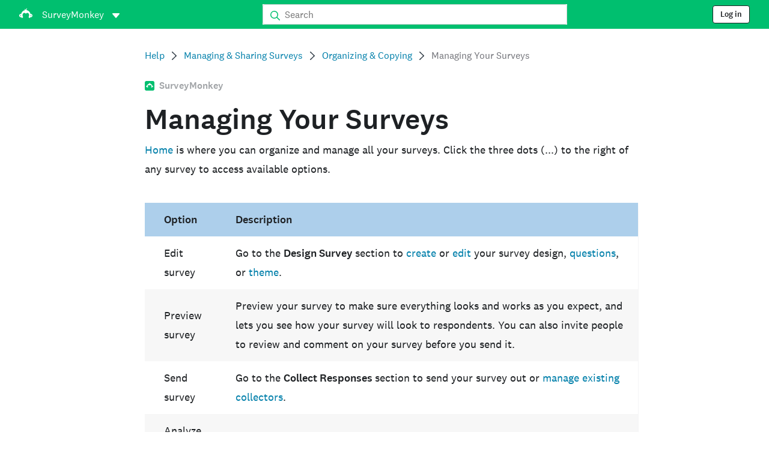

--- FILE ---
content_type: text/html; charset=utf-8
request_url: https://help.surveymonkey.com/en/surveymonkey/manage/managing-surveys/?ut_source=help&ut_source2=manage%2Ffinding-surveys&ut_source3=inline
body_size: 26090
content:

    <!DOCTYPE html>
    <html lang="en-US">
        <head>
            <meta charSet="utf-8" />
            <meta name="viewport" content="width=device-width, initial-scale=1" />
            <meta data-rh="true" name="keywords" content="questionnaire, questionnaires, questionaire, questionaires, free online survey, free online surveys"/><meta data-rh="true" name="robots" content="index, follow"/><meta data-rh="true" name="twitter:card" content="summary_large_image"/><meta data-rh="true" name="twitter:site" content="@SurveyMonkey"/><meta data-rh="true" name="twitter:title" content="Managing Your Surveys | SurveyMonkey"/><meta data-rh="true" name="twitter:image" content="https://prod.smassets.net/assets/content/sm/surveymonkey-blog.png"/><meta data-rh="true" name="twitter:description" content="Organize and manage your surveys from Home."/><meta data-rh="true" property="og:title" content="Managing Your Surveys | SurveyMonkey"/><meta data-rh="true" property="og:type" content="article"/><meta data-rh="true" property="og:url" content="https://help.surveymonkey.com/en/surveymonkey/manage/managing-surveys/"/><meta data-rh="true" property="og:image" content="https://prod.smassets.net/assets/content/sm/surveymonkey-blog.png"/><meta data-rh="true" property="og:description" content="Organize and manage your surveys from Home."/><meta data-rh="true" property="og:site_name" content="SurveyMonkey"/><meta data-rh="true" data-type="string" class="swiftype" content="Organize and manage your surveys from Home." name="description"/><meta data-rh="true" data-type="string" class="swiftype" content="Use the My Surveys page to organize and manage your surveys." name="excerpt"/><meta data-rh="true" data-type="string" class="swiftype" content="surveymonkey" name="product"/><meta data-rh="true" data-type="string" class="swiftype" content="Use the My Surveys page to organize and manage your surveys." name="snip"/><meta data-rh="true" data-type="string" class="swiftype" content="Managing Your Surveys" name="title"/><meta data-rh="true" data-type="string" class="swiftype" content="Managing &amp; Sharing Surveys" name="categories"/><meta data-rh="true" data-type="string" class="swiftype" content="Organizing &amp; Copying" name="categories"/>
            <title data-rh="true">Managing Your Surveys | SurveyMonkey Help</title>
            <link data-rh="true" rel="canonical" href="https://help.surveymonkey.com/en/surveymonkey/manage/managing-surveys/"/><link data-rh="true" rel="icon" type="image/svg+xml" href="https://prod.smassets.net/assets/static/images/surveymonkey/favicon.svg" color="#00bf6f"/><link data-rh="true" rel="icon" href="https://prod.smassets.net/assets/static/images/surveymonkey/favicon-48.png"/><link data-rh="true" rel="apple-touch-icon" href="https://prod.smassets.net/assets/static/images/surveymonkey/favicon-180.png"/><link data-rh="true" rel="manifest" href="https://prod.smassets.net/assets/static/images/surveymonkey/manifest.webmanifest"/><link data-rh="true" rel="alternate" href="https://help.surveymonkey.com/en/surveymonkey/manage/managing-surveys/" hreflang="en-US"/><link data-rh="true" rel="alternate" href="https://help.surveymonkey.com/de/surveymonkey/manage/managing-surveys/" hreflang="de"/><link data-rh="true" rel="alternate" href="https://help.surveymonkey.com/fr/surveymonkey/manage/managing-surveys/" hreflang="fr"/><link data-rh="true" rel="alternate" href="https://help.surveymonkey.com/nl/surveymonkey/manage/managing-surveys/" hreflang="nl"/><link data-rh="true" rel="alternate" href="https://help.surveymonkey.com/es-la/surveymonkey/manage/managing-surveys/" hreflang="es"/><link data-rh="true" rel="alternate" href="https://help.surveymonkey.com/pt-br/surveymonkey/manage/managing-surveys/" hreflang="pt"/><link data-rh="true" rel="alternate" href="https://help.surveymonkey.com/it/surveymonkey/manage/managing-surveys/" hreflang="it"/><link data-rh="true" rel="alternate" href="https://help.surveymonkey.com/ja/surveymonkey/manage/managing-surveys/" hreflang="ja"/><link data-rh="true" rel="alternate" href="https://help.surveymonkey.com/ko/surveymonkey/manage/managing-surveys/" hreflang="ko"/><link data-rh="true" rel="alternate" href="https://help.surveymonkey.com/ru/surveymonkey/manage/managing-surveys/" hreflang="ru"/><link data-rh="true" rel="alternate" href="https://help.surveymonkey.com/tr/surveymonkey/manage/managing-surveys/" hreflang="tr"/><link data-rh="true" rel="alternate" href="https://help.surveymonkey.com/zh/surveymonkey/manage/managing-surveys/" hreflang="zh"/><link data-rh="true" rel="alternate" href="https://help.surveymonkey.com/da/surveymonkey/manage/managing-surveys/" hreflang="da"/><link data-rh="true" rel="alternate" href="https://help.surveymonkey.com/fi/surveymonkey/manage/managing-surveys/" hreflang="fi"/><link data-rh="true" rel="alternate" href="https://help.surveymonkey.com/no/surveymonkey/manage/managing-surveys/" hreflang="no"/><link data-rh="true" rel="alternate" href="https://help.surveymonkey.com/sv/surveymonkey/managing-surveys/" hreflang="sv"/><link data-rh="true" rel="alternate" href="https://help.surveymonkey.com/en/surveymonkey/manage/managing-surveys/" hreflang="x-default"/>
            <script data-rh="true" type="application/ld+json">{"@context":"https://schema.org","@type":"Organization","name":"SurveyMonkey","logo":"https://prod.smassets.net/assets/static/images/surveymonkey/surveymonkey-seo-logo.png","foundingDate":"1999","description":"SurveyMonkey is an online surveys and forms platform that allows users and organisations to customize, analyze and distribute surveys with ease.","sameAs":["https://en.wikipedia.org/wiki/SurveyMonkey","https://www.facebook.com/surveymonkey/","https://x.com/surveymonkey","https://www.instagram.com/surveymonkey/","https://www.youtube.com/surveymonkey","https://www.linkedin.com/company/surveymonkey","https://www.wikidata.org/wiki/Q162852"],"alternateName":["surveymonkey","survey monkey","Surveymonkey","Survey Monkey","SVMK, Inc.","Momentive"],"contactPoint":[{"@type":"ContactPoint","url":"https://www.surveymonkey.com/mp/contact-sales/","contactType":"Sales"},{"@type":"ContactPoint","url":"https://help.surveymonkey.com/en/contact/","contactType":"Customer Support"}],"@id":"https://www.surveymonkey.com/#organization","url":"https://www.surveymonkey.com/"}</script><script data-rh="true" type="application/ld+json">{"@context":"https://schema.org","@type":"BreadcrumbList","itemListElement":[{"@type":"ListItem","position":1,"name":"Managing &amp;amp; Sharing Surveys","item":"https://help.surveymonkey.com/en/surveymonkey/manage/"},{"@type":"ListItem","position":2,"name":"Organizing &amp;amp; Copying","item":"https://help.surveymonkey.com/en/surveymonkey/manage/#organizing-copying"},{"@type":"ListItem","position":3,"name":"Managing Your Surveys","item":""}]}</script>
            
            
            <link rel="stylesheet" href="https://prod.smassets.net/assets/website/2.341.1/wds-base-styles.css" />
            <link rel="stylesheet" href="https://prod.smassets.net/assets/website/2.341.1/vendors-wds-icons.css" />
            <link rel="stylesheet" href="https://prod.smassets.net/assets/website/2.341.1/vendors-wds-layout-utilities.css" />
            <link rel="stylesheet" href="https://prod.smassets.net/assets/website/2.341.1/vendors-wds-motion.css" />
            <link rel="stylesheet" href="https://prod.smassets.net/assets/website/2.341.1/vendors-wds-button.css" />
            <link rel="stylesheet" href="https://prod.smassets.net/assets/website/2.341.1/vendors-wds-modal.css" />
            <link rel="stylesheet" href="https://prod.smassets.net/assets/website/2.341.1/vendors-wds-list.css" />
            <link rel="stylesheet" href="https://prod.smassets.net/assets/website/2.341.1/vendors-wds.css" />
            <style type="text/css" id="ssr-global-styles">@font-face { src: url(https://prod.smassets.net/assets/static/fonts/national2/light.woff) format('woff'); font-family: 'National 2'; font-weight: 300; font-display: swap; src: url(https://prod.smassets.net/assets/static/fonts/national2/light.woff2) format('woff2');}@font-face { src: url(https://prod.smassets.net/assets/static/fonts/national2/regular.woff) format('woff'); font-family: 'National 2'; font-weight: 400; font-display: swap; src: url(https://prod.smassets.net/assets/static/fonts/national2/regular.woff2) format('woff2');}@font-face { src: url(https://prod.smassets.net/assets/static/fonts/national2/medium.woff) format('woff'); font-family: 'National 2'; font-weight: 500; font-display: swap; src: url(https://prod.smassets.net/assets/static/fonts/national2/medium.woff2) format('woff2');}html { scroll-behavior: smooth;}* { box-sizing: border-box;}blockquote, figure { margin: 0;}body { color: #1E2124; margin: 0; padding: 0; overflow: -moz-scrollbars-none; font-size: 16px; font-family: 'National 2', 'Helvetica Neue', Helvetica, Arial, 'Hiragino Sans', 'Hiragino Kaku Gothic Pro', '游ゴシック', '游ゴシック体', YuGothic, 'Yu Gothic', 'ＭＳ ゴシック', 'MS Gothic', sans-serif; -webkit-font-smoothing: antialiased;}a { color: inherit; text-decoration: none;}div[class*="smHelp-"] h1, div[class*="smHelp-"] h2, div[class*="smHelp-"] h3, div[class*="smHelp-"] h4, div[class*="smHelp-"] h5, div[class*="smHelp-"] h6 { margin: 0; font-family: 'National 2', 'Helvetica Neue', Helvetica, Arial, 'Hiragino Sans', 'Hiragino Kaku Gothic Pro', '游ゴシック', '游ゴシック体', YuGothic, 'Yu Gothic', 'ＭＳ ゴシック', 'MS Gothic', sans-serif; font-weight: 500;}div[class*="smHelp-"] li, p[class*="smHelp-"] { font-family: 'National 2', 'Helvetica Neue', Helvetica, Arial, 'Hiragino Sans', 'Hiragino Kaku Gothic Pro', '游ゴシック', '游ゴシック体', YuGothic, 'Yu Gothic', 'ＭＳ ゴシック', 'MS Gothic', sans-serif;}img { max-width: 100%;}:target { scroll-margin-top: 62px;}@media only screen and (min-width: 992px) { :target { scroll-margin-top: 84px; }}ol, ul { margin-top: 0; margin-bottom: 0;}.noneMarginBottom { margin-bottom: 0;}.xsMarginBottom { margin-bottom: 8px;}@media only screen and (min-width: 768px) { .xsMarginBottom { margin-bottom: 8px; }}@media only screen and (min-width: 992px) { .xsMarginBottom { margin-bottom: 8px; }}.smMarginBottom { margin-bottom: 16px;}@media only screen and (min-width: 768px) { .smMarginBottom { margin-bottom: 16px; }}@media only screen and (min-width: 992px) { .smMarginBottom { margin-bottom: 16px; }}.mdMarginBottom { margin-bottom: 16px;}@media only screen and (min-width: 768px) { .mdMarginBottom { margin-bottom: 24px; }}@media only screen and (min-width: 992px) { .mdMarginBottom { margin-bottom: 32px; }}.lgMarginBottom { margin-bottom: 32px;}@media only screen and (min-width: 768px) { .lgMarginBottom { margin-bottom: 48px; }}@media only screen and (min-width: 992px) { .lgMarginBottom { margin-bottom: 64px; }}.xlMarginBottom { margin-bottom: 32px;}@media only screen and (min-width: 768px) { .xlMarginBottom { margin-bottom: 64px; }}@media only screen and (min-width: 992px) { .xlMarginBottom { margin-bottom: 96px; }}.jbMarginBottom { margin-bottom: 64px;}@media only screen and (min-width: 768px) { .jbMarginBottom { margin-bottom: 96px; }}@media only screen and (min-width: 992px) { .jbMarginBottom { margin-bottom: 128px; }}.noneMarginTop { margin-top: 0;}.xsMarginTop { margin-top: 8px;}@media only screen and (min-width: 768px) { .xsMarginTop { margin-top: 8px; }}@media only screen and (min-width: 992px) { .xsMarginTop { margin-top: 8px; }}.smMarginTop { margin-top: 16px;}@media only screen and (min-width: 768px) { .smMarginTop { margin-top: 16px; }}@media only screen and (min-width: 992px) { .smMarginTop { margin-top: 16px; }}.mdMarginTop { margin-top: 16px;}@media only screen and (min-width: 768px) { .mdMarginTop { margin-top: 24px; }}@media only screen and (min-width: 992px) { .mdMarginTop { margin-top: 32px; }}.lgMarginTop { margin-top: 32px;}@media only screen and (min-width: 768px) { .lgMarginTop { margin-top: 48px; }}@media only screen and (min-width: 992px) { .lgMarginTop { margin-top: 64px; }}.xlMarginTop { margin-top: 32px;}@media only screen and (min-width: 768px) { .xlMarginTop { margin-top: 64px; }}@media only screen and (min-width: 992px) { .xlMarginTop { margin-top: 96px; }}.jbMarginTop { margin-top: 64px;}@media only screen and (min-width: 768px) { .jbMarginTop { margin-top: 96px; }}@media only screen and (min-width: 992px) { .jbMarginTop { margin-top: 128px; }}.nonePaddingBottom { padding-bottom: 0;}.xsPaddingBottom { padding-bottom: 8px;}@media only screen and (min-width: 768px) { .xsPaddingBottom { padding-bottom: 8px; }}@media only screen and (min-width: 992px) { .xsPaddingBottom { padding-bottom: 8px; }}.smPaddingBottom { padding-bottom: 16px;}@media only screen and (min-width: 768px) { .smPaddingBottom { padding-bottom: 16px; }}@media only screen and (min-width: 992px) { .smPaddingBottom { padding-bottom: 16px; }}.mdPaddingBottom { padding-bottom: 16px;}@media only screen and (min-width: 768px) { .mdPaddingBottom { padding-bottom: 24px; }}@media only screen and (min-width: 992px) { .mdPaddingBottom { padding-bottom: 32px; }}.lgPaddingBottom { padding-bottom: 32px;}@media only screen and (min-width: 768px) { .lgPaddingBottom { padding-bottom: 48px; }}@media only screen and (min-width: 992px) { .lgPaddingBottom { padding-bottom: 64px; }}.xlPaddingBottom { padding-bottom: 32px;}@media only screen and (min-width: 768px) { .xlPaddingBottom { padding-bottom: 64px; }}@media only screen and (min-width: 992px) { .xlPaddingBottom { padding-bottom: 96px; }}.jbPaddingBottom { padding-bottom: 64px;}@media only screen and (min-width: 768px) { .jbPaddingBottom { padding-bottom: 96px; }}@media only screen and (min-width: 992px) { .jbPaddingBottom { padding-bottom: 128px; }}.nonePaddingTop { padding-top: 0;}.xsPaddingTop { padding-top: 8px;}@media only screen and (min-width: 768px) { .xsPaddingTop { padding-top: 8px; }}@media only screen and (min-width: 992px) { .xsPaddingTop { padding-top: 8px; }}.smPaddingTop { padding-top: 16px;}@media only screen and (min-width: 768px) { .smPaddingTop { padding-top: 16px; }}@media only screen and (min-width: 992px) { .smPaddingTop { padding-top: 16px; }}.mdPaddingTop { padding-top: 16px;}@media only screen and (min-width: 768px) { .mdPaddingTop { padding-top: 24px; }}@media only screen and (min-width: 992px) { .mdPaddingTop { padding-top: 32px; }}.lgPaddingTop { padding-top: 32px;}@media only screen and (min-width: 768px) { .lgPaddingTop { padding-top: 48px; }}@media only screen and (min-width: 992px) { .lgPaddingTop { padding-top: 64px; }}.xlPaddingTop { padding-top: 32px;}@media only screen and (min-width: 768px) { .xlPaddingTop { padding-top: 64px; }}@media only screen and (min-width: 992px) { .xlPaddingTop { padding-top: 96px; }}.jbPaddingTop { padding-top: 64px;}@media only screen and (min-width: 768px) { .jbPaddingTop { padding-top: 96px; }}@media only screen and (min-width: 992px) { .jbPaddingTop { padding-top: 128px; }}.xsGap { margin-right: 8px;}.smGap { margin-right: 16px;}.mdGap { margin-right: 32px;}.lgGap { margin-right: 64px;}.xlGap { margin-right: 96px;}.jbGap { margin-right: 128px;}</style>
            <style type="text/css" id="ssr-page-styles">.smHelp-mdsGridPlusContainer-0-2-39 { width: 100%; margin: 0; display: flex; padding: 0; box-sizing: border-box; list-style: none; margin-left: auto; margin-right: auto; flex-direction: column;}@media (min-width: 0px) { .smHelp-mdsGridPlusContainer-0-2-39 { max-width: none; }}@media (min-width: 576px) { .smHelp-mdsGridPlusContainer-0-2-39 { }}@media (min-width: 768px) { .smHelp-mdsGridPlusContainer-0-2-39 { }}@media (min-width: 992px) { .smHelp-mdsGridPlusContainer-0-2-39 { }}@media (min-width: 1200px) { .smHelp-mdsGridPlusContainer-0-2-39 { }} .smHelp-mdsGridPlus-0-2-40 { display: flex; flex-wrap: wrap; box-sizing: border-box; flex-direction: row; }@media (min-width: 0px) { .smHelp-mdsGridPlus-0-2-40 { }}@media (min-width: 576px) { .smHelp-mdsGridPlus-0-2-40 { }}@media (min-width: 768px) { .smHelp-mdsGridPlus-0-2-40 { }}@media (min-width: 992px) { .smHelp-mdsGridPlus-0-2-40 { }}@media (min-width: 1200px) { .smHelp-mdsGridPlus-0-2-40 { }} .smHelp-mdsGridPlusContainer-d5-0-2-41 { }@media (min-width: 0px) { .smHelp-mdsGridPlusContainer-d5-0-2-41 { padding-left: 16px; padding-right: 16px; }}@media (min-width: 576px) { .smHelp-mdsGridPlusContainer-d5-0-2-41 { padding-left: 32px; padding-right: 32px; }}@media (min-width: 768px) { .smHelp-mdsGridPlusContainer-d5-0-2-41 { padding-left: 32px; padding-right: 32px; }}@media (min-width: 992px) { .smHelp-mdsGridPlusContainer-d5-0-2-41 { padding-left: 32px; padding-right: 32px; }}@media (min-width: 1200px) { .smHelp-mdsGridPlusContainer-d5-0-2-41 { max-width: 1400px; padding-left: 32px; padding-right: 32px; }} .smHelp-mdsGridPlus-d11-0-2-42 { }@media (min-width: 0px) { .smHelp-mdsGridPlus-d11-0-2-42 { }}@media (min-width: 576px) { .smHelp-mdsGridPlus-d11-0-2-42 { }}@media (min-width: 768px) { .smHelp-mdsGridPlus-d11-0-2-42 { }}@media (min-width: 992px) { .smHelp-mdsGridPlus-d11-0-2-42 { }}@media (min-width: 1200px) { .smHelp-mdsGridPlus-d11-0-2-42 { }} .smHelp-mdsGridPlusContainer-d17-0-2-56 { }@media (min-width: 0px) { .smHelp-mdsGridPlusContainer-d17-0-2-56 { }}@media (min-width: 576px) { .smHelp-mdsGridPlusContainer-d17-0-2-56 { }}@media (min-width: 768px) { .smHelp-mdsGridPlusContainer-d17-0-2-56 { }}@media (min-width: 992px) { .smHelp-mdsGridPlusContainer-d17-0-2-56 { }}@media (min-width: 1200px) { .smHelp-mdsGridPlusContainer-d17-0-2-56 { max-width: 1400px; }} .smHelp-mdsGridPlus-d23-0-2-57 { }@media (min-width: 0px) { .smHelp-mdsGridPlus-d23-0-2-57 { margin-left: -8px; margin-right: -8px; }}@media (min-width: 576px) { .smHelp-mdsGridPlus-d23-0-2-57 { margin-left: -12px; margin-right: -12px; }}@media (min-width: 768px) { .smHelp-mdsGridPlus-d23-0-2-57 { margin-left: -12px; margin-right: -12px; }}@media (min-width: 992px) { .smHelp-mdsGridPlus-d23-0-2-57 { margin-left: -12px; margin-right: -12px; }}@media (min-width: 1200px) { .smHelp-mdsGridPlus-d23-0-2-57 { margin-left: -12px; margin-right: -12px; }} .smHelp-mdsGridPlusContainer-d29-0-2-102 { }@media (min-width: 0px) { .smHelp-mdsGridPlusContainer-d29-0-2-102 { }}@media (min-width: 576px) { .smHelp-mdsGridPlusContainer-d29-0-2-102 { }}@media (min-width: 768px) { .smHelp-mdsGridPlusContainer-d29-0-2-102 { }}@media (min-width: 992px) { .smHelp-mdsGridPlusContainer-d29-0-2-102 { }}@media (min-width: 1200px) { .smHelp-mdsGridPlusContainer-d29-0-2-102 { max-width: 1400px; }} .smHelp-mdsGridPlus-d35-0-2-103 { }@media (min-width: 0px) { .smHelp-mdsGridPlus-d35-0-2-103 { }}@media (min-width: 576px) { .smHelp-mdsGridPlus-d35-0-2-103 { }}@media (min-width: 768px) { .smHelp-mdsGridPlus-d35-0-2-103 { }}@media (min-width: 992px) { .smHelp-mdsGridPlus-d35-0-2-103 { }}@media (min-width: 1200px) { .smHelp-mdsGridPlus-d35-0-2-103 { }} .smHelp-mdsGridPlusContainer-d41-0-2-110 { }@media (min-width: 0px) { .smHelp-mdsGridPlusContainer-d41-0-2-110 { }}@media (min-width: 576px) { .smHelp-mdsGridPlusContainer-d41-0-2-110 { }}@media (min-width: 768px) { .smHelp-mdsGridPlusContainer-d41-0-2-110 { }}@media (min-width: 992px) { .smHelp-mdsGridPlusContainer-d41-0-2-110 { }}@media (min-width: 1200px) { .smHelp-mdsGridPlusContainer-d41-0-2-110 { max-width: 1400px; }} .smHelp-mdsGridPlus-d47-0-2-111 { }@media (min-width: 0px) { .smHelp-mdsGridPlus-d47-0-2-111 { }}@media (min-width: 576px) { .smHelp-mdsGridPlus-d47-0-2-111 { }}@media (min-width: 768px) { .smHelp-mdsGridPlus-d47-0-2-111 { }}@media (min-width: 992px) { .smHelp-mdsGridPlus-d47-0-2-111 { }}@media (min-width: 1200px) { .smHelp-mdsGridPlus-d47-0-2-111 { }} .smHelp-mdsGridPlusContainer-d53-0-2-121 { }@media (min-width: 0px) { .smHelp-mdsGridPlusContainer-d53-0-2-121 { }}@media (min-width: 576px) { .smHelp-mdsGridPlusContainer-d53-0-2-121 { }}@media (min-width: 768px) { .smHelp-mdsGridPlusContainer-d53-0-2-121 { }}@media (min-width: 992px) { .smHelp-mdsGridPlusContainer-d53-0-2-121 { }}@media (min-width: 1200px) { .smHelp-mdsGridPlusContainer-d53-0-2-121 { max-width: 1400px; }} .smHelp-mdsGridPlus-d59-0-2-122 { }@media (min-width: 0px) { .smHelp-mdsGridPlus-d59-0-2-122 { }}@media (min-width: 576px) { .smHelp-mdsGridPlus-d59-0-2-122 { }}@media (min-width: 768px) { .smHelp-mdsGridPlus-d59-0-2-122 { }}@media (min-width: 992px) { .smHelp-mdsGridPlus-d59-0-2-122 { }}@media (min-width: 1200px) { .smHelp-mdsGridPlus-d59-0-2-122 { }} .smHelp-mdsGridPlusContainer-d65-0-2-133 { }@media (min-width: 0px) { .smHelp-mdsGridPlusContainer-d65-0-2-133 { }}@media (min-width: 576px) { .smHelp-mdsGridPlusContainer-d65-0-2-133 { }}@media (min-width: 768px) { .smHelp-mdsGridPlusContainer-d65-0-2-133 { }}@media (min-width: 992px) { .smHelp-mdsGridPlusContainer-d65-0-2-133 { }}@media (min-width: 1200px) { .smHelp-mdsGridPlusContainer-d65-0-2-133 { }} .smHelp-mdsGridPlus-d71-0-2-134 { }@media (min-width: 0px) { .smHelp-mdsGridPlus-d71-0-2-134 { }}@media (min-width: 576px) { .smHelp-mdsGridPlus-d71-0-2-134 { }}@media (min-width: 768px) { .smHelp-mdsGridPlus-d71-0-2-134 { }}@media (min-width: 992px) { .smHelp-mdsGridPlus-d71-0-2-134 { }}@media (min-width: 1200px) { .smHelp-mdsGridPlus-d71-0-2-134 { }} .smHelp-mdsGridPlusContainer-d77-0-2-141 { }@media (min-width: 0px) { .smHelp-mdsGridPlusContainer-d77-0-2-141 { }}@media (min-width: 576px) { .smHelp-mdsGridPlusContainer-d77-0-2-141 { }}@media (min-width: 768px) { .smHelp-mdsGridPlusContainer-d77-0-2-141 { }}@media (min-width: 992px) { .smHelp-mdsGridPlusContainer-d77-0-2-141 { }}@media (min-width: 1200px) { .smHelp-mdsGridPlusContainer-d77-0-2-141 { max-width: 1400px; }} .smHelp-mdsGridPlus-d83-0-2-142 { }@media (min-width: 0px) { .smHelp-mdsGridPlus-d83-0-2-142 { }}@media (min-width: 576px) { .smHelp-mdsGridPlus-d83-0-2-142 { }}@media (min-width: 768px) { .smHelp-mdsGridPlus-d83-0-2-142 { }}@media (min-width: 992px) { .smHelp-mdsGridPlus-d83-0-2-142 { }}@media (min-width: 1200px) { .smHelp-mdsGridPlus-d83-0-2-142 { }} .smHelp-mdsGridPlusContainer-d89-0-2-151 { }@media (min-width: 0px) { .smHelp-mdsGridPlusContainer-d89-0-2-151 { }}@media (min-width: 576px) { .smHelp-mdsGridPlusContainer-d89-0-2-151 { }}@media (min-width: 768px) { .smHelp-mdsGridPlusContainer-d89-0-2-151 { }}@media (min-width: 992px) { .smHelp-mdsGridPlusContainer-d89-0-2-151 { }}@media (min-width: 1200px) { .smHelp-mdsGridPlusContainer-d89-0-2-151 { max-width: 1400px; }} .smHelp-mdsGridPlus-d95-0-2-152 { }@media (min-width: 0px) { .smHelp-mdsGridPlus-d95-0-2-152 { }}@media (min-width: 576px) { .smHelp-mdsGridPlus-d95-0-2-152 { }}@media (min-width: 768px) { .smHelp-mdsGridPlus-d95-0-2-152 { }}@media (min-width: 992px) { .smHelp-mdsGridPlus-d95-0-2-152 { }}@media (min-width: 1200px) { .smHelp-mdsGridPlus-d95-0-2-152 { }} .smHelp-mdsGridPlusContainer-d101-0-2-161 { }@media (min-width: 0px) { .smHelp-mdsGridPlusContainer-d101-0-2-161 { }}@media (min-width: 576px) { .smHelp-mdsGridPlusContainer-d101-0-2-161 { }}@media (min-width: 768px) { .smHelp-mdsGridPlusContainer-d101-0-2-161 { }}@media (min-width: 992px) { .smHelp-mdsGridPlusContainer-d101-0-2-161 { }}@media (min-width: 1200px) { .smHelp-mdsGridPlusContainer-d101-0-2-161 { max-width: 1400px; }} .smHelp-mdsGridPlus-d107-0-2-162 { }@media (min-width: 0px) { .smHelp-mdsGridPlus-d107-0-2-162 { }}@media (min-width: 576px) { .smHelp-mdsGridPlus-d107-0-2-162 { }}@media (min-width: 768px) { .smHelp-mdsGridPlus-d107-0-2-162 { }}@media (min-width: 992px) { .smHelp-mdsGridPlus-d107-0-2-162 { }}@media (min-width: 1200px) { .smHelp-mdsGridPlus-d107-0-2-162 { }} .smHelp-mdsGridPlusContainer-d113-0-2-171 { }@media (min-width: 0px) { .smHelp-mdsGridPlusContainer-d113-0-2-171 { }}@media (min-width: 576px) { .smHelp-mdsGridPlusContainer-d113-0-2-171 { }}@media (min-width: 768px) { .smHelp-mdsGridPlusContainer-d113-0-2-171 { }}@media (min-width: 992px) { .smHelp-mdsGridPlusContainer-d113-0-2-171 { }}@media (min-width: 1200px) { .smHelp-mdsGridPlusContainer-d113-0-2-171 { max-width: 1400px; }} .smHelp-mdsGridPlus-d119-0-2-172 { }@media (min-width: 0px) { .smHelp-mdsGridPlus-d119-0-2-172 { }}@media (min-width: 576px) { .smHelp-mdsGridPlus-d119-0-2-172 { }}@media (min-width: 768px) { .smHelp-mdsGridPlus-d119-0-2-172 { }}@media (min-width: 992px) { .smHelp-mdsGridPlus-d119-0-2-172 { }}@media (min-width: 1200px) { .smHelp-mdsGridPlus-d119-0-2-172 { }} .smHelp-mdsGridPlusContainer-d125-0-2-179 { }@media (min-width: 0px) { .smHelp-mdsGridPlusContainer-d125-0-2-179 { }}@media (min-width: 576px) { .smHelp-mdsGridPlusContainer-d125-0-2-179 { }}@media (min-width: 768px) { .smHelp-mdsGridPlusContainer-d125-0-2-179 { }}@media (min-width: 992px) { .smHelp-mdsGridPlusContainer-d125-0-2-179 { }}@media (min-width: 1200px) { .smHelp-mdsGridPlusContainer-d125-0-2-179 { max-width: 1400px; }} .smHelp-mdsGridPlus-d131-0-2-180 { }@media (min-width: 0px) { .smHelp-mdsGridPlus-d131-0-2-180 { }}@media (min-width: 576px) { .smHelp-mdsGridPlus-d131-0-2-180 { }}@media (min-width: 768px) { .smHelp-mdsGridPlus-d131-0-2-180 { }}@media (min-width: 992px) { .smHelp-mdsGridPlus-d131-0-2-180 { }}@media (min-width: 1200px) { .smHelp-mdsGridPlus-d131-0-2-180 { }} .smHelp-mdsGridPlusContainer-d137-0-2-189 { }@media (min-width: 0px) { .smHelp-mdsGridPlusContainer-d137-0-2-189 { }}@media (min-width: 576px) { .smHelp-mdsGridPlusContainer-d137-0-2-189 { }}@media (min-width: 768px) { .smHelp-mdsGridPlusContainer-d137-0-2-189 { }}@media (min-width: 992px) { .smHelp-mdsGridPlusContainer-d137-0-2-189 { }}@media (min-width: 1200px) { .smHelp-mdsGridPlusContainer-d137-0-2-189 { max-width: 1400px; }} .smHelp-mdsGridPlus-d143-0-2-190 { }@media (min-width: 0px) { .smHelp-mdsGridPlus-d143-0-2-190 { }}@media (min-width: 576px) { .smHelp-mdsGridPlus-d143-0-2-190 { }}@media (min-width: 768px) { .smHelp-mdsGridPlus-d143-0-2-190 { }}@media (min-width: 992px) { .smHelp-mdsGridPlus-d143-0-2-190 { }}@media (min-width: 1200px) { .smHelp-mdsGridPlus-d143-0-2-190 { }} .smHelp-mdsGridPlusContainer-d149-0-2-197 { }@media (min-width: 0px) { .smHelp-mdsGridPlusContainer-d149-0-2-197 { }}@media (min-width: 576px) { .smHelp-mdsGridPlusContainer-d149-0-2-197 { }}@media (min-width: 768px) { .smHelp-mdsGridPlusContainer-d149-0-2-197 { }}@media (min-width: 992px) { .smHelp-mdsGridPlusContainer-d149-0-2-197 { }}@media (min-width: 1200px) { .smHelp-mdsGridPlusContainer-d149-0-2-197 { max-width: 1400px; }} .smHelp-mdsGridPlus-d155-0-2-198 { }@media (min-width: 0px) { .smHelp-mdsGridPlus-d155-0-2-198 { }}@media (min-width: 576px) { .smHelp-mdsGridPlus-d155-0-2-198 { }}@media (min-width: 768px) { .smHelp-mdsGridPlus-d155-0-2-198 { }}@media (min-width: 992px) { .smHelp-mdsGridPlus-d155-0-2-198 { }}@media (min-width: 1200px) { .smHelp-mdsGridPlus-d155-0-2-198 { }} .smHelp-mdsGridPlusContainer-d161-0-2-207 { }@media (min-width: 0px) { .smHelp-mdsGridPlusContainer-d161-0-2-207 { }}@media (min-width: 576px) { .smHelp-mdsGridPlusContainer-d161-0-2-207 { }}@media (min-width: 768px) { .smHelp-mdsGridPlusContainer-d161-0-2-207 { }}@media (min-width: 992px) { .smHelp-mdsGridPlusContainer-d161-0-2-207 { }}@media (min-width: 1200px) { .smHelp-mdsGridPlusContainer-d161-0-2-207 { max-width: 1400px; }} .smHelp-mdsGridPlus-d167-0-2-208 { }@media (min-width: 0px) { .smHelp-mdsGridPlus-d167-0-2-208 { }}@media (min-width: 576px) { .smHelp-mdsGridPlus-d167-0-2-208 { }}@media (min-width: 768px) { .smHelp-mdsGridPlus-d167-0-2-208 { }}@media (min-width: 992px) { .smHelp-mdsGridPlus-d167-0-2-208 { }}@media (min-width: 1200px) { .smHelp-mdsGridPlus-d167-0-2-208 { }} .smHelp-mdsGridPlusContainer-d173-0-2-222 { }@media (min-width: 0px) { .smHelp-mdsGridPlusContainer-d173-0-2-222 { padding-left: 16px; padding-right: 16px; }}@media (min-width: 576px) { .smHelp-mdsGridPlusContainer-d173-0-2-222 { padding-left: 32px; padding-right: 32px; }}@media (min-width: 768px) { .smHelp-mdsGridPlusContainer-d173-0-2-222 { padding-left: 32px; padding-right: 32px; }}@media (min-width: 992px) { .smHelp-mdsGridPlusContainer-d173-0-2-222 { padding-left: 32px; padding-right: 32px; }}@media (min-width: 1200px) { .smHelp-mdsGridPlusContainer-d173-0-2-222 { max-width: 1400px; padding-left: 32px; padding-right: 32px; }} .smHelp-mdsGridPlus-d179-0-2-223 { }@media (min-width: 0px) { .smHelp-mdsGridPlus-d179-0-2-223 { margin-left: -8px; margin-right: -8px; }}@media (min-width: 576px) { .smHelp-mdsGridPlus-d179-0-2-223 { margin-left: -12px; margin-right: -12px; }}@media (min-width: 768px) { .smHelp-mdsGridPlus-d179-0-2-223 { margin-left: -12px; margin-right: -12px; }}@media (min-width: 992px) { .smHelp-mdsGridPlus-d179-0-2-223 { margin-left: -12px; margin-right: -12px; }}@media (min-width: 1200px) { .smHelp-mdsGridPlus-d179-0-2-223 { margin-left: -12px; margin-right: -12px; }} .smHelp-mdsGridPlusContainer-d185-0-2-244 { }@media (min-width: 0px) { .smHelp-mdsGridPlusContainer-d185-0-2-244 { padding-left: 16px; padding-right: 16px; }}@media (min-width: 576px) { .smHelp-mdsGridPlusContainer-d185-0-2-244 { padding-left: 32px; padding-right: 32px; }}@media (min-width: 768px) { .smHelp-mdsGridPlusContainer-d185-0-2-244 { padding-left: 32px; padding-right: 32px; }}@media (min-width: 992px) { .smHelp-mdsGridPlusContainer-d185-0-2-244 { padding-left: 32px; padding-right: 32px; }}@media (min-width: 1200px) { .smHelp-mdsGridPlusContainer-d185-0-2-244 { max-width: 1400px; padding-left: 32px; padding-right: 32px; }} .smHelp-mdsGridPlus-d191-0-2-245 { }@media (min-width: 0px) { .smHelp-mdsGridPlus-d191-0-2-245 { margin-left: -8px; margin-right: -8px; }}@media (min-width: 576px) { .smHelp-mdsGridPlus-d191-0-2-245 { margin-left: -12px; margin-right: -12px; }}@media (min-width: 768px) { .smHelp-mdsGridPlus-d191-0-2-245 { margin-left: -12px; margin-right: -12px; }}@media (min-width: 992px) { .smHelp-mdsGridPlus-d191-0-2-245 { margin-left: -12px; margin-right: -12px; }}@media (min-width: 1200px) { .smHelp-mdsGridPlus-d191-0-2-245 { margin-left: -12px; margin-right: -12px; }} .smHelp-mdsGridPlusContainer-d197-0-2-414 { }@media (min-width: 0px) { .smHelp-mdsGridPlusContainer-d197-0-2-414 { padding-left: 16px; padding-right: 16px; }}@media (min-width: 576px) { .smHelp-mdsGridPlusContainer-d197-0-2-414 { padding-left: 32px; padding-right: 32px; }}@media (min-width: 768px) { .smHelp-mdsGridPlusContainer-d197-0-2-414 { padding-left: 32px; padding-right: 32px; }}@media (min-width: 992px) { .smHelp-mdsGridPlusContainer-d197-0-2-414 { padding-left: 32px; padding-right: 32px; }}@media (min-width: 1200px) { .smHelp-mdsGridPlusContainer-d197-0-2-414 { max-width: 1400px; padding-left: 32px; padding-right: 32px; }} .smHelp-mdsGridPlus-d203-0-2-415 { }@media (min-width: 0px) { .smHelp-mdsGridPlus-d203-0-2-415 { margin-left: -8px; margin-right: -8px; }}@media (min-width: 576px) { .smHelp-mdsGridPlus-d203-0-2-415 { margin-left: -12px; margin-right: -12px; }}@media (min-width: 768px) { .smHelp-mdsGridPlus-d203-0-2-415 { margin-left: -12px; margin-right: -12px; }}@media (min-width: 992px) { .smHelp-mdsGridPlus-d203-0-2-415 { margin-left: -12px; margin-right: -12px; }}@media (min-width: 1200px) { .smHelp-mdsGridPlus-d203-0-2-415 { margin-left: -12px; margin-right: -12px; }} .smHelp-addFlex-0-2-37 { } .smHelp-addFlex-d0-0-2-38 { display: flex; align-items: center; justify-content: space-between; } .smHelp-addFlex-d1-0-2-55 { } .smHelp-addFlex-d2-0-2-101 { display: flex; flex-direction: row; justify-content: center; } .smHelp-addFlex-d3-0-2-109 { display: flex; flex-direction: row; justify-content: center; } .smHelp-addFlex-d4-0-2-120 { display: flex; flex-direction: row; justify-content: center; } .smHelp-addFlex-d5-0-2-132 { display: flex; flex-direction: row; justify-content: center; } .smHelp-addFlex-d6-0-2-140 { display: flex; flex-direction: row; justify-content: center; } .smHelp-addFlex-d7-0-2-150 { display: flex; flex-direction: row; justify-content: center; } .smHelp-addFlex-d8-0-2-160 { display: flex; flex-direction: row; justify-content: center; } .smHelp-addFlex-d9-0-2-170 { display: flex; flex-direction: row; justify-content: center; } .smHelp-addFlex-d10-0-2-178 { display: flex; flex-direction: row; justify-content: center; } .smHelp-addFlex-d11-0-2-188 { display: flex; flex-direction: row; justify-content: center; } .smHelp-addFlex-d12-0-2-196 { display: flex; flex-direction: row; justify-content: center; } .smHelp-addFlex-d13-0-2-206 { display: flex; flex-direction: row; justify-content: center; } .smHelp-addFlex-d14-0-2-221 { display: flex; justify-content: center; } .smHelp-addFlex-d15-0-2-243 { } .smHelp-addFlex-d16-0-2-413 { } .smHelp-mdsGridPlusItem-0-2-45 { flex-grow: 1; max-width: 100%; box-sizing: border-box; flex-basis: 0; }@media (min-width: 0px) { .smHelp-mdsGridPlusItem-0-2-45 { }}@media (min-width: 576px) { .smHelp-mdsGridPlusItem-0-2-45 { }}@media (min-width: 768px) { .smHelp-mdsGridPlusItem-0-2-45 { }}@media (min-width: 992px) { .smHelp-mdsGridPlusItem-0-2-45 { }}@media (min-width: 1200px) { .smHelp-mdsGridPlusItem-0-2-45 { }} .smHelp-mdsGridPlusItem-d0-0-2-46 { }@media (min-width: 0px) { .smHelp-mdsGridPlusItem-d0-0-2-46 { flex: 0 0 16.666666666666664%; max-width: 16.666666666666664%; order: 1; }}@media (min-width: 576px) { .smHelp-mdsGridPlusItem-d0-0-2-46 { }}@media (min-width: 768px) { .smHelp-mdsGridPlusItem-d0-0-2-46 { flex: 0 0 8.333333333333332%; max-width: 8.333333333333332%; order: 1; }}@media (min-width: 992px) { .smHelp-mdsGridPlusItem-d0-0-2-46 { flex: 0 0 25%; max-width: 25%; order: 3; }}@media (min-width: 1200px) { .smHelp-mdsGridPlusItem-d0-0-2-46 { }} .smHelp-mdsGridPlusItem-d6-0-2-50 { }@media (min-width: 0px) { .smHelp-mdsGridPlusItem-d6-0-2-50 { flex: 0 0 66.66666666666666%; max-width: 66.66666666666666%; order: 2; }}@media (min-width: 576px) { .smHelp-mdsGridPlusItem-d6-0-2-50 { }}@media (min-width: 768px) { .smHelp-mdsGridPlusItem-d6-0-2-50 { flex: 0 0 41.66666666666667%; max-width: 41.66666666666667%; order: 2; }}@media (min-width: 992px) { .smHelp-mdsGridPlusItem-d6-0-2-50 { flex: 0 0 33.33333333333333%; max-width: 33.33333333333333%; order: 1; }}@media (min-width: 1200px) { .smHelp-mdsGridPlusItem-d6-0-2-50 { }} .smHelp-mdsGridPlusItem-d12-0-2-53 { }@media (min-width: 0px) { .smHelp-mdsGridPlusItem-d12-0-2-53 { flex: 0 0 100%; max-width: 100%; order: 3; }}@media (min-width: 576px) { .smHelp-mdsGridPlusItem-d12-0-2-53 { }}@media (min-width: 768px) { .smHelp-mdsGridPlusItem-d12-0-2-53 { flex: 0 0 50%; max-width: 50%; order: 2; }}@media (min-width: 992px) { .smHelp-mdsGridPlusItem-d12-0-2-53 { flex: 0 0 41.66666666666667%; max-width: 41.66666666666667%; }}@media (min-width: 1200px) { .smHelp-mdsGridPlusItem-d12-0-2-53 { }} .smHelp-mdsGridPlusItem-d18-0-2-59 { }@media (min-width: 0px) { .smHelp-mdsGridPlusItem-d18-0-2-59 { flex: 0 0 100%; max-width: 100%; padding-left: 8px; padding-right: 8px; }}@media (min-width: 576px) { .smHelp-mdsGridPlusItem-d18-0-2-59 { flex: 0 0 33.33333333333333%; max-width: 33.33333333333333%; padding-left: 12px; padding-right: 12px; }}@media (min-width: 768px) { .smHelp-mdsGridPlusItem-d18-0-2-59 { padding-left: 12px; padding-right: 12px; }}@media (min-width: 992px) { .smHelp-mdsGridPlusItem-d18-0-2-59 { flex: 0 0 25%; max-width: 25%; padding-left: 12px; padding-right: 12px; }}@media (min-width: 1200px) { .smHelp-mdsGridPlusItem-d18-0-2-59 { flex: 0 0 16.666666666666664%; max-width: 16.666666666666664%; padding-left: 12px; padding-right: 12px; }} .smHelp-mdsGridPlusItem-d24-0-2-65 { }@media (min-width: 0px) { .smHelp-mdsGridPlusItem-d24-0-2-65 { flex: 0 0 100%; max-width: 100%; padding-left: 8px; padding-right: 8px; }}@media (min-width: 576px) { .smHelp-mdsGridPlusItem-d24-0-2-65 { flex: 0 0 66.66666666666666%; max-width: 66.66666666666666%; padding-left: 12px; padding-right: 12px; }}@media (min-width: 768px) { .smHelp-mdsGridPlusItem-d24-0-2-65 { padding-left: 12px; padding-right: 12px; }}@media (min-width: 992px) { .smHelp-mdsGridPlusItem-d24-0-2-65 { flex: 0 0 75%; max-width: 75%; padding-left: 12px; padding-right: 12px; }}@media (min-width: 1200px) { .smHelp-mdsGridPlusItem-d24-0-2-65 { flex: 0 0 66.66666666666666%; max-width: 66.66666666666666%; padding-left: 12px; padding-right: 12px; }} .smHelp-mdsGridPlusItem-d30-0-2-105 { }@media (min-width: 0px) { .smHelp-mdsGridPlusItem-d30-0-2-105 { flex: 0 0 100%; max-width: 100%; }}@media (min-width: 576px) { .smHelp-mdsGridPlusItem-d30-0-2-105 { }}@media (min-width: 768px) { .smHelp-mdsGridPlusItem-d30-0-2-105 { }}@media (min-width: 992px) { .smHelp-mdsGridPlusItem-d30-0-2-105 { }}@media (min-width: 1200px) { .smHelp-mdsGridPlusItem-d30-0-2-105 { }} .smHelp-mdsGridPlusItem-d36-0-2-113 { }@media (min-width: 0px) { .smHelp-mdsGridPlusItem-d36-0-2-113 { flex: 0 0 100%; max-width: 100%; }}@media (min-width: 576px) { .smHelp-mdsGridPlusItem-d36-0-2-113 { }}@media (min-width: 768px) { .smHelp-mdsGridPlusItem-d36-0-2-113 { }}@media (min-width: 992px) { .smHelp-mdsGridPlusItem-d36-0-2-113 { }}@media (min-width: 1200px) { .smHelp-mdsGridPlusItem-d36-0-2-113 { }} .smHelp-mdsGridPlusItem-d42-0-2-124 { }@media (min-width: 0px) { .smHelp-mdsGridPlusItem-d42-0-2-124 { flex: 0 0 100%; max-width: 100%; }}@media (min-width: 576px) { .smHelp-mdsGridPlusItem-d42-0-2-124 { }}@media (min-width: 768px) { .smHelp-mdsGridPlusItem-d42-0-2-124 { }}@media (min-width: 992px) { .smHelp-mdsGridPlusItem-d42-0-2-124 { }}@media (min-width: 1200px) { .smHelp-mdsGridPlusItem-d42-0-2-124 { }} .smHelp-mdsGridPlusItem-d48-0-2-136 { }@media (min-width: 0px) { .smHelp-mdsGridPlusItem-d48-0-2-136 { flex: 0 0 100%; max-width: 100%; }}@media (min-width: 576px) { .smHelp-mdsGridPlusItem-d48-0-2-136 { }}@media (min-width: 768px) { .smHelp-mdsGridPlusItem-d48-0-2-136 { }}@media (min-width: 992px) { .smHelp-mdsGridPlusItem-d48-0-2-136 { }}@media (min-width: 1200px) { .smHelp-mdsGridPlusItem-d48-0-2-136 { }} .smHelp-mdsGridPlusItem-d54-0-2-144 { }@media (min-width: 0px) { .smHelp-mdsGridPlusItem-d54-0-2-144 { flex: 0 0 100%; max-width: 100%; }}@media (min-width: 576px) { .smHelp-mdsGridPlusItem-d54-0-2-144 { }}@media (min-width: 768px) { .smHelp-mdsGridPlusItem-d54-0-2-144 { }}@media (min-width: 992px) { .smHelp-mdsGridPlusItem-d54-0-2-144 { }}@media (min-width: 1200px) { .smHelp-mdsGridPlusItem-d54-0-2-144 { }} .smHelp-mdsGridPlusItem-d60-0-2-154 { }@media (min-width: 0px) { .smHelp-mdsGridPlusItem-d60-0-2-154 { flex: 0 0 100%; max-width: 100%; }}@media (min-width: 576px) { .smHelp-mdsGridPlusItem-d60-0-2-154 { }}@media (min-width: 768px) { .smHelp-mdsGridPlusItem-d60-0-2-154 { }}@media (min-width: 992px) { .smHelp-mdsGridPlusItem-d60-0-2-154 { }}@media (min-width: 1200px) { .smHelp-mdsGridPlusItem-d60-0-2-154 { }} .smHelp-mdsGridPlusItem-d66-0-2-164 { }@media (min-width: 0px) { .smHelp-mdsGridPlusItem-d66-0-2-164 { flex: 0 0 100%; max-width: 100%; }}@media (min-width: 576px) { .smHelp-mdsGridPlusItem-d66-0-2-164 { }}@media (min-width: 768px) { .smHelp-mdsGridPlusItem-d66-0-2-164 { }}@media (min-width: 992px) { .smHelp-mdsGridPlusItem-d66-0-2-164 { }}@media (min-width: 1200px) { .smHelp-mdsGridPlusItem-d66-0-2-164 { }} .smHelp-mdsGridPlusItem-d72-0-2-174 { }@media (min-width: 0px) { .smHelp-mdsGridPlusItem-d72-0-2-174 { flex: 0 0 100%; max-width: 100%; }}@media (min-width: 576px) { .smHelp-mdsGridPlusItem-d72-0-2-174 { }}@media (min-width: 768px) { .smHelp-mdsGridPlusItem-d72-0-2-174 { }}@media (min-width: 992px) { .smHelp-mdsGridPlusItem-d72-0-2-174 { }}@media (min-width: 1200px) { .smHelp-mdsGridPlusItem-d72-0-2-174 { }} .smHelp-mdsGridPlusItem-d78-0-2-182 { }@media (min-width: 0px) { .smHelp-mdsGridPlusItem-d78-0-2-182 { flex: 0 0 100%; max-width: 100%; }}@media (min-width: 576px) { .smHelp-mdsGridPlusItem-d78-0-2-182 { }}@media (min-width: 768px) { .smHelp-mdsGridPlusItem-d78-0-2-182 { }}@media (min-width: 992px) { .smHelp-mdsGridPlusItem-d78-0-2-182 { }}@media (min-width: 1200px) { .smHelp-mdsGridPlusItem-d78-0-2-182 { }} .smHelp-mdsGridPlusItem-d84-0-2-192 { }@media (min-width: 0px) { .smHelp-mdsGridPlusItem-d84-0-2-192 { flex: 0 0 100%; max-width: 100%; }}@media (min-width: 576px) { .smHelp-mdsGridPlusItem-d84-0-2-192 { }}@media (min-width: 768px) { .smHelp-mdsGridPlusItem-d84-0-2-192 { }}@media (min-width: 992px) { .smHelp-mdsGridPlusItem-d84-0-2-192 { }}@media (min-width: 1200px) { .smHelp-mdsGridPlusItem-d84-0-2-192 { }} .smHelp-mdsGridPlusItem-d90-0-2-200 { }@media (min-width: 0px) { .smHelp-mdsGridPlusItem-d90-0-2-200 { flex: 0 0 100%; max-width: 100%; }}@media (min-width: 576px) { .smHelp-mdsGridPlusItem-d90-0-2-200 { }}@media (min-width: 768px) { .smHelp-mdsGridPlusItem-d90-0-2-200 { }}@media (min-width: 992px) { .smHelp-mdsGridPlusItem-d90-0-2-200 { }}@media (min-width: 1200px) { .smHelp-mdsGridPlusItem-d90-0-2-200 { }} .smHelp-mdsGridPlusItem-d96-0-2-210 { }@media (min-width: 0px) { .smHelp-mdsGridPlusItem-d96-0-2-210 { flex: 0 0 100%; max-width: 100%; }}@media (min-width: 576px) { .smHelp-mdsGridPlusItem-d96-0-2-210 { }}@media (min-width: 768px) { .smHelp-mdsGridPlusItem-d96-0-2-210 { }}@media (min-width: 992px) { .smHelp-mdsGridPlusItem-d96-0-2-210 { }}@media (min-width: 1200px) { .smHelp-mdsGridPlusItem-d96-0-2-210 { }} .smHelp-mdsGridPlusItem-d102-0-2-225 { }@media (min-width: 0px) { .smHelp-mdsGridPlusItem-d102-0-2-225 { flex: 0 0 100%; max-width: 100%; padding-left: 8px; padding-right: 8px; }}@media (min-width: 576px) { .smHelp-mdsGridPlusItem-d102-0-2-225 { padding-left: 12px; padding-right: 12px; }}@media (min-width: 768px) { .smHelp-mdsGridPlusItem-d102-0-2-225 { flex: 0 0 50%; max-width: 50%; padding-left: 12px; padding-right: 12px; }}@media (min-width: 992px) { .smHelp-mdsGridPlusItem-d102-0-2-225 { flex: 0 0 33.33333333333333%; max-width: 33.33333333333333%; padding-left: 12px; padding-right: 12px; }}@media (min-width: 1200px) { .smHelp-mdsGridPlusItem-d102-0-2-225 { padding-left: 12px; padding-right: 12px; }} .smHelp-mdsGridPlusItem-d108-0-2-229 { }@media (min-width: 0px) { .smHelp-mdsGridPlusItem-d108-0-2-229 { flex: 0 0 100%; max-width: 100%; padding-left: 8px; padding-right: 8px; }}@media (min-width: 576px) { .smHelp-mdsGridPlusItem-d108-0-2-229 { padding-left: 12px; padding-right: 12px; }}@media (min-width: 768px) { .smHelp-mdsGridPlusItem-d108-0-2-229 { flex: 0 0 50%; max-width: 50%; padding-left: 12px; padding-right: 12px; }}@media (min-width: 992px) { .smHelp-mdsGridPlusItem-d108-0-2-229 { flex: 0 0 33.33333333333333%; max-width: 33.33333333333333%; padding-left: 12px; padding-right: 12px; }}@media (min-width: 1200px) { .smHelp-mdsGridPlusItem-d108-0-2-229 { padding-left: 12px; padding-right: 12px; }} .smHelp-mdsGridPlusItem-d114-0-2-233 { }@media (min-width: 0px) { .smHelp-mdsGridPlusItem-d114-0-2-233 { flex: 0 0 100%; max-width: 100%; padding-left: 8px; padding-right: 8px; }}@media (min-width: 576px) { .smHelp-mdsGridPlusItem-d114-0-2-233 { padding-left: 12px; padding-right: 12px; }}@media (min-width: 768px) { .smHelp-mdsGridPlusItem-d114-0-2-233 { flex: 0 0 50%; max-width: 50%; padding-left: 12px; padding-right: 12px; }}@media (min-width: 992px) { .smHelp-mdsGridPlusItem-d114-0-2-233 { flex: 0 0 33.33333333333333%; max-width: 33.33333333333333%; padding-left: 12px; padding-right: 12px; }}@media (min-width: 1200px) { .smHelp-mdsGridPlusItem-d114-0-2-233 { padding-left: 12px; padding-right: 12px; }} .smHelp-mdsGridPlusItem-d120-0-2-237 { }@media (min-width: 0px) { .smHelp-mdsGridPlusItem-d120-0-2-237 { flex: 0 0 8.333333333333332%; max-width: 8.333333333333332%; padding-left: 8px; padding-right: 8px; }}@media (min-width: 576px) { .smHelp-mdsGridPlusItem-d120-0-2-237 { padding-left: 12px; padding-right: 12px; }}@media (min-width: 768px) { .smHelp-mdsGridPlusItem-d120-0-2-237 { padding-left: 12px; padding-right: 12px; }}@media (min-width: 992px) { .smHelp-mdsGridPlusItem-d120-0-2-237 { padding-left: 12px; padding-right: 12px; }}@media (min-width: 1200px) { .smHelp-mdsGridPlusItem-d120-0-2-237 { flex: 0 0 16.666666666666664%; max-width: 16.666666666666664%; padding-left: 12px; padding-right: 12px; }} .smHelp-mdsGridPlusItem-d126-0-2-247 { }@media (min-width: 0px) { .smHelp-mdsGridPlusItem-d126-0-2-247 { flex: 0 0 100%; max-width: 100%; padding-left: 8px; padding-right: 8px; }}@media (min-width: 576px) { .smHelp-mdsGridPlusItem-d126-0-2-247 { padding-left: 12px; padding-right: 12px; }}@media (min-width: 768px) { .smHelp-mdsGridPlusItem-d126-0-2-247 { flex: 0 0 50%; max-width: 50%; order: 1; padding-left: 12px; padding-right: 12px; }}@media (min-width: 992px) { .smHelp-mdsGridPlusItem-d126-0-2-247 { flex: 0 0 33.33333333333333%; max-width: 33.33333333333333%; padding-left: 12px; padding-right: 12px; }}@media (min-width: 1200px) { .smHelp-mdsGridPlusItem-d126-0-2-247 { flex: 0 0 16.666666666666664%; max-width: 16.666666666666664%; order: 2; padding-left: 12px; padding-right: 12px; }} .smHelp-mdsGridPlusItem-d132-0-2-251 { }@media (min-width: 0px) { .smHelp-mdsGridPlusItem-d132-0-2-251 { flex: 0 0 100%; max-width: 100%; padding-left: 8px; padding-right: 8px; }}@media (min-width: 576px) { .smHelp-mdsGridPlusItem-d132-0-2-251 { padding-left: 12px; padding-right: 12px; }}@media (min-width: 768px) { .smHelp-mdsGridPlusItem-d132-0-2-251 { flex: 0 0 50%; max-width: 50%; order: 3; padding-left: 12px; padding-right: 12px; }}@media (min-width: 992px) { .smHelp-mdsGridPlusItem-d132-0-2-251 { flex: 0 0 33.33333333333333%; max-width: 33.33333333333333%; order: 2; padding-left: 12px; padding-right: 12px; }}@media (min-width: 1200px) { .smHelp-mdsGridPlusItem-d132-0-2-251 { flex: 0 0 16.666666666666664%; max-width: 16.666666666666664%; order: 3; padding-left: 12px; padding-right: 12px; }} .smHelp-mdsGridPlusItem-d138-0-2-286 { }@media (min-width: 0px) { .smHelp-mdsGridPlusItem-d138-0-2-286 { flex: 0 0 100%; max-width: 100%; padding-left: 8px; padding-right: 8px; }}@media (min-width: 576px) { .smHelp-mdsGridPlusItem-d138-0-2-286 { flex: 0 0 66.66666666666666%; max-width: 66.66666666666666%; padding-left: 12px; padding-right: 12px; }}@media (min-width: 768px) { .smHelp-mdsGridPlusItem-d138-0-2-286 { flex: 0 0 41.66666666666667%; max-width: 41.66666666666667%; order: 4; padding-left: 12px; padding-right: 12px; }}@media (min-width: 992px) { .smHelp-mdsGridPlusItem-d138-0-2-286 { flex: 0 0 33.33333333333333%; max-width: 33.33333333333333%; order: 3; padding-left: 12px; padding-right: 12px; }}@media (min-width: 1200px) { .smHelp-mdsGridPlusItem-d138-0-2-286 { flex: 0 0 16.666666666666664%; max-width: 16.666666666666664%; order: 4; padding-left: 12px; padding-right: 12px; }} .smHelp-mdsGridPlusItem-d144-0-2-342 { }@media (min-width: 0px) { .smHelp-mdsGridPlusItem-d144-0-2-342 { flex: 0 0 50%; max-width: 50%; padding-left: 8px; padding-right: 8px; }}@media (min-width: 576px) { .smHelp-mdsGridPlusItem-d144-0-2-342 { padding-left: 12px; padding-right: 12px; }}@media (min-width: 768px) { .smHelp-mdsGridPlusItem-d144-0-2-342 { order: 2; padding-left: 12px; padding-right: 12px; }}@media (min-width: 992px) { .smHelp-mdsGridPlusItem-d144-0-2-342 { flex: 0 0 33.33333333333333%; max-width: 33.33333333333333%; order: 4; padding-left: 12px; padding-right: 12px; }}@media (min-width: 1200px) { .smHelp-mdsGridPlusItem-d144-0-2-342 { flex: 0 0 8.333333333333332%; max-width: 8.333333333333332%; order: 1; padding-left: 12px; padding-right: 12px; }} .smHelp-mdsGridPlusItem-d150-0-2-344 { }@media (min-width: 0px) { .smHelp-mdsGridPlusItem-d150-0-2-344 { flex: 0 0 100%; max-width: 100%; padding-left: 8px; padding-right: 8px; }}@media (min-width: 576px) { .smHelp-mdsGridPlusItem-d150-0-2-344 { padding-left: 12px; padding-right: 12px; }}@media (min-width: 768px) { .smHelp-mdsGridPlusItem-d150-0-2-344 { flex: 0 0 50%; max-width: 50%; order: 5; padding-left: 12px; padding-right: 12px; }}@media (min-width: 992px) { .smHelp-mdsGridPlusItem-d150-0-2-344 { flex: 0 0 33.33333333333333%; max-width: 33.33333333333333%; padding-left: 12px; padding-right: 12px; }}@media (min-width: 1200px) { .smHelp-mdsGridPlusItem-d150-0-2-344 { flex: 0 0 16.666666666666664%; max-width: 16.666666666666664%; padding-left: 12px; padding-right: 12px; }} .smHelp-mdsGridPlusItem-d156-0-2-379 { }@media (min-width: 0px) { .smHelp-mdsGridPlusItem-d156-0-2-379 { flex: 0 0 100%; max-width: 100%; padding-left: 8px; padding-right: 8px; }}@media (min-width: 576px) { .smHelp-mdsGridPlusItem-d156-0-2-379 { flex: 0 0 50%; max-width: 50%; padding-left: 12px; padding-right: 12px; }}@media (min-width: 768px) { .smHelp-mdsGridPlusItem-d156-0-2-379 { flex: 0 0 33.33333333333333%; max-width: 33.33333333333333%; order: 6; padding-left: 12px; padding-right: 12px; }}@media (min-width: 992px) { .smHelp-mdsGridPlusItem-d156-0-2-379 { padding-left: 12px; padding-right: 12px; }}@media (min-width: 1200px) { .smHelp-mdsGridPlusItem-d156-0-2-379 { flex: 0 0 16.666666666666664%; max-width: 16.666666666666664%; padding-left: 12px; padding-right: 12px; }} .smHelp-mdsGridPlusItem-d162-0-2-417 { }@media (min-width: 0px) { .smHelp-mdsGridPlusItem-d162-0-2-417 { flex: 0 0 100%; max-width: 100%; padding-left: 8px; padding-right: 8px; }}@media (min-width: 576px) { .smHelp-mdsGridPlusItem-d162-0-2-417 { padding-left: 12px; padding-right: 12px; }}@media (min-width: 768px) { .smHelp-mdsGridPlusItem-d162-0-2-417 { flex: 0 0 58.333333333333336%; max-width: 58.333333333333336%; padding-left: 12px; padding-right: 12px; }}@media (min-width: 992px) { .smHelp-mdsGridPlusItem-d162-0-2-417 { flex: 0 0 66.66666666666666%; max-width: 66.66666666666666%; padding-left: 12px; padding-right: 12px; }}@media (min-width: 1200px) { .smHelp-mdsGridPlusItem-d162-0-2-417 { flex: 0 0 75%; max-width: 75%; padding-left: 12px; padding-right: 12px; }} .smHelp-mdsGridPlusItem-d168-0-2-419 { }@media (min-width: 0px) { .smHelp-mdsGridPlusItem-d168-0-2-419 { flex: 0 0 100%; max-width: 100%; padding-left: 8px; padding-right: 8px; }}@media (min-width: 576px) { .smHelp-mdsGridPlusItem-d168-0-2-419 { padding-left: 12px; padding-right: 12px; }}@media (min-width: 768px) { .smHelp-mdsGridPlusItem-d168-0-2-419 { flex: 0 0 41.66666666666667%; max-width: 41.66666666666667%; padding-left: 12px; padding-right: 12px; }}@media (min-width: 992px) { .smHelp-mdsGridPlusItem-d168-0-2-419 { flex: 0 0 33.33333333333333%; max-width: 33.33333333333333%; padding-left: 12px; padding-right: 12px; }}@media (min-width: 1200px) { .smHelp-mdsGridPlusItem-d168-0-2-419 { flex: 0 0 25%; max-width: 25%; padding-left: 12px; padding-right: 12px; }} .smHelp-addFlex-0-2-43 { } .smHelp-addFlex-d0-0-2-44 { display: flex; align-items: center; justify-content: flex-end; } .smHelp-addFlex-d1-0-2-49 { display: flex; justify-content: flex-start; } .smHelp-addFlex-d2-0-2-52 { display: flex; align-items: center; } .smHelp-addFlex-d3-0-2-58 { } .smHelp-addFlex-d4-0-2-64 { } .smHelp-addFlex-d5-0-2-104 { } .smHelp-addFlex-d6-0-2-112 { } .smHelp-addFlex-d7-0-2-123 { } .smHelp-addFlex-d8-0-2-135 { } .smHelp-addFlex-d9-0-2-143 { } .smHelp-addFlex-d10-0-2-153 { } .smHelp-addFlex-d11-0-2-163 { } .smHelp-addFlex-d12-0-2-173 { } .smHelp-addFlex-d13-0-2-181 { } .smHelp-addFlex-d14-0-2-191 { } .smHelp-addFlex-d15-0-2-199 { } .smHelp-addFlex-d16-0-2-209 { } .smHelp-addFlex-d17-0-2-224 { display: flex; } .smHelp-addFlex-d18-0-2-228 { display: flex; } .smHelp-addFlex-d19-0-2-232 { display: flex; } .smHelp-addFlex-d20-0-2-236 { } .smHelp-addFlex-d21-0-2-246 { } .smHelp-addFlex-d22-0-2-250 { } .smHelp-addFlex-d23-0-2-285 { } .smHelp-addFlex-d24-0-2-341 { } .smHelp-addFlex-d25-0-2-343 { } .smHelp-addFlex-d26-0-2-378 { } .smHelp-addFlex-d27-0-2-416 { display: flex; align-items: flex-end; justify-content: flex-start; } .smHelp-addFlex-d28-0-2-418 { display: flex; align-items: flex-end; justify-content: flex-start; } .smHelp-heading-0-2-94 { } .smHelp-headingGradient-0-2-95 { } .smHelp-headingSize-0-2-96 { } .smHelp-headingWithLink-0-2-97 { } .smHelp-headingWithLink-0-2-97 a { color: #007FAA; text-decoration: none; text-decoration-color: #007FAA; } .smHelp-headingWithLink-0-2-97 a:hover { text-decoration: underline; } .smHelp-heading-d0-0-2-98 { color: #A1A4A7; text-align: left; } .smHelp-headingGradient-d1-0-2-99 { color: transparent; background-clip: text; background-image: none; } .smHelp-headingSize-d2-0-2-100 { } .smHelp-headingSize-d2-0-2-100 h5 { font-size: 16px; font-weight: 400; line-height: 26px; letter-spacing: normal; }@media only screen and (min-width: 768px) { .smHelp-headingSize-d2-0-2-100 h5 { font-size: 16px; font-weight: 400; line-height: 26px; letter-spacing: normal; }}@media only screen and (min-width: 992px) { .smHelp-headingSize-d2-0-2-100 h5 { font-size: 16px; font-weight: 400; line-height: 26px; letter-spacing: normal; }} .smHelp-heading-d3-0-2-106 { color: #1E2124; text-align: left; } .smHelp-headingGradient-d4-0-2-107 { color: transparent; background-clip: text; background-image: none; } .smHelp-headingSize-d5-0-2-108 { } .smHelp-headingSize-d5-0-2-108 h1 { font-size: 32px; font-weight: 500; line-height: 40px; letter-spacing: normal; }@media only screen and (min-width: 768px) { .smHelp-headingSize-d5-0-2-108 h1 { font-size: 38px; font-weight: 500; line-height: 42px; letter-spacing: normal; }}@media only screen and (min-width: 992px) { .smHelp-headingSize-d5-0-2-108 h1 { font-size: 48px; font-weight: 500; line-height: 54px; letter-spacing: normal; }} .smHelp-heading-d8-0-2-137 { color: #1E2124; } .smHelp-headingGradient-d9-0-2-138 { color: transparent; background-clip: text; background-image: none; } .smHelp-headingSize-d10-0-2-139 { } .smHelp-headingSize-d10-0-2-139 h2 { font-size: 24px; font-weight: 500; line-height: 32px; letter-spacing: normal; }@media only screen and (min-width: 768px) { .smHelp-headingSize-d10-0-2-139 h2 { font-size: 26px; font-weight: 500; line-height: 36px; letter-spacing: normal; }}@media only screen and (min-width: 992px) { .smHelp-headingSize-d10-0-2-139 h2 { font-size: 36px; font-weight: 500; line-height: 46px; letter-spacing: normal; }} .smHelp-heading-d13-0-2-175 { color: #1E2124; text-align: left; } .smHelp-headingGradient-d14-0-2-176 { color: transparent; background-clip: text; background-image: none; } .smHelp-headingSize-d15-0-2-177 { } .smHelp-headingSize-d15-0-2-177 h2 { font-size: 24px; font-weight: 500; line-height: 32px; letter-spacing: normal; }@media only screen and (min-width: 768px) { .smHelp-headingSize-d15-0-2-177 h2 { font-size: 26px; font-weight: 500; line-height: 36px; letter-spacing: normal; }}@media only screen and (min-width: 992px) { .smHelp-headingSize-d15-0-2-177 h2 { font-size: 36px; font-weight: 500; line-height: 46px; letter-spacing: normal; }} .smHelp-heading-d18-0-2-193 { color: #1E2124; text-align: left; } .smHelp-headingGradient-d19-0-2-194 { color: transparent; background-clip: text; background-image: none; } .smHelp-headingSize-d20-0-2-195 { } .smHelp-headingSize-d20-0-2-195 h2 { font-size: 24px; font-weight: 500; line-height: 32px; letter-spacing: normal; }@media only screen and (min-width: 768px) { .smHelp-headingSize-d20-0-2-195 h2 { font-size: 26px; font-weight: 500; line-height: 36px; letter-spacing: normal; }}@media only screen and (min-width: 992px) { .smHelp-headingSize-d20-0-2-195 h2 { font-size: 36px; font-weight: 500; line-height: 46px; letter-spacing: normal; }} .smHelp-heading-d23-0-2-218 { color: #1E2124; text-align: center; } .smHelp-headingGradient-d24-0-2-219 { color: transparent; background-clip: text; background-image: none; } .smHelp-headingSize-d25-0-2-220 { } .smHelp-headingSize-d25-0-2-220 h2 { font-size: 24px; font-weight: 500; line-height: 32px; letter-spacing: normal; }@media only screen and (min-width: 768px) { .smHelp-headingSize-d25-0-2-220 h2 { font-size: 26px; font-weight: 500; line-height: 36px; letter-spacing: normal; }}@media only screen and (min-width: 992px) { .smHelp-headingSize-d25-0-2-220 h2 { font-size: 36px; font-weight: 500; line-height: 46px; letter-spacing: normal; }} .smHelp-responsiveTypography-0-2-92 { }@media only screen and (min-width: 768px) { .smHelp-responsiveTypography-0-2-92 { }}@media only screen and (min-width: 992px) { .smHelp-responsiveTypography-0-2-92 { }} .smHelp-responsiveTypography-d0-0-2-93 { font-size: 16px; font-weight: 400; letter-spacing: normal; line-height: 26px; }@media only screen and (min-width: 768px) { .smHelp-responsiveTypography-d0-0-2-93 { font-size: 16px; font-weight: 400; letter-spacing: normal; line-height: 26px; }}@media only screen and (min-width: 992px) { .smHelp-responsiveTypography-d0-0-2-93 { font-size: 16px; font-weight: 400; letter-spacing: normal; line-height: 26px; }} .smHelp-responsiveTypography-d3-0-2-119 { font-size: 16px; font-weight: 400; letter-spacing: normal; line-height: 28px; }@media only screen and (min-width: 768px) { .smHelp-responsiveTypography-d3-0-2-119 { font-size: 16px; font-weight: 400; letter-spacing: normal; line-height: 28px; }}@media only screen and (min-width: 992px) { .smHelp-responsiveTypography-d3-0-2-119 { font-size: 18px; font-weight: 400; letter-spacing: normal; line-height: 32px; }} .smHelp-responsiveTypography-d6-0-2-149 { font-size: 16px; font-weight: 400; letter-spacing: normal; line-height: 28px; }@media only screen and (min-width: 768px) { .smHelp-responsiveTypography-d6-0-2-149 { font-size: 16px; font-weight: 400; letter-spacing: normal; line-height: 28px; }}@media only screen and (min-width: 992px) { .smHelp-responsiveTypography-d6-0-2-149 { font-size: 18px; font-weight: 400; letter-spacing: normal; line-height: 32px; }} .smHelp-responsiveTypography-d9-0-2-159 { font-size: 16px; font-weight: 400; letter-spacing: normal; line-height: 28px; }@media only screen and (min-width: 768px) { .smHelp-responsiveTypography-d9-0-2-159 { font-size: 16px; font-weight: 400; letter-spacing: normal; line-height: 28px; }}@media only screen and (min-width: 992px) { .smHelp-responsiveTypography-d9-0-2-159 { font-size: 18px; font-weight: 400; letter-spacing: normal; line-height: 32px; }} .smHelp-responsiveTypography-d12-0-2-169 { font-size: 16px; font-weight: 400; letter-spacing: normal; line-height: 28px; }@media only screen and (min-width: 768px) { .smHelp-responsiveTypography-d12-0-2-169 { font-size: 16px; font-weight: 400; letter-spacing: normal; line-height: 28px; }}@media only screen and (min-width: 992px) { .smHelp-responsiveTypography-d12-0-2-169 { font-size: 18px; font-weight: 400; letter-spacing: normal; line-height: 32px; }} .smHelp-responsiveTypography-d15-0-2-187 { font-size: 16px; font-weight: 400; letter-spacing: normal; line-height: 28px; }@media only screen and (min-width: 768px) { .smHelp-responsiveTypography-d15-0-2-187 { font-size: 16px; font-weight: 400; letter-spacing: normal; line-height: 28px; }}@media only screen and (min-width: 992px) { .smHelp-responsiveTypography-d15-0-2-187 { font-size: 18px; font-weight: 400; letter-spacing: normal; line-height: 32px; }} .smHelp-responsiveTypography-d18-0-2-205 { font-size: 16px; font-weight: 400; letter-spacing: normal; line-height: 28px; }@media only screen and (min-width: 768px) { .smHelp-responsiveTypography-d18-0-2-205 { font-size: 16px; font-weight: 400; letter-spacing: normal; line-height: 28px; }}@media only screen and (min-width: 992px) { .smHelp-responsiveTypography-d18-0-2-205 { font-size: 18px; font-weight: 400; letter-spacing: normal; line-height: 32px; }} .smHelp-responsiveTypography-d21-0-2-256 { font-size: 14px; font-weight: 400; letter-spacing: normal; line-height: 20px; }@media only screen and (min-width: 768px) { .smHelp-responsiveTypography-d21-0-2-256 { font-size: 14px; font-weight: 400; letter-spacing: normal; line-height: 20px; }}@media only screen and (min-width: 992px) { .smHelp-responsiveTypography-d21-0-2-256 { font-size: 14px; font-weight: 400; letter-spacing: normal; line-height: 20px; }} .smHelp-responsiveTypography-d24-0-2-263 { font-size: 14px; font-weight: 400; letter-spacing: normal; line-height: 20px; }@media only screen and (min-width: 768px) { .smHelp-responsiveTypography-d24-0-2-263 { font-size: 14px; font-weight: 400; letter-spacing: normal; line-height: 20px; }}@media only screen and (min-width: 992px) { .smHelp-responsiveTypography-d24-0-2-263 { font-size: 14px; font-weight: 400; letter-spacing: normal; line-height: 20px; }} .smHelp-responsiveTypography-d27-0-2-270 { font-size: 14px; font-weight: 400; letter-spacing: normal; line-height: 20px; }@media only screen and (min-width: 768px) { .smHelp-responsiveTypography-d27-0-2-270 { font-size: 14px; font-weight: 400; letter-spacing: normal; line-height: 20px; }}@media only screen and (min-width: 992px) { .smHelp-responsiveTypography-d27-0-2-270 { font-size: 14px; font-weight: 400; letter-spacing: normal; line-height: 20px; }} .smHelp-responsiveTypography-d30-0-2-277 { font-size: 14px; font-weight: 400; letter-spacing: normal; line-height: 20px; }@media only screen and (min-width: 768px) { .smHelp-responsiveTypography-d30-0-2-277 { font-size: 14px; font-weight: 400; letter-spacing: normal; line-height: 20px; }}@media only screen and (min-width: 992px) { .smHelp-responsiveTypography-d30-0-2-277 { font-size: 14px; font-weight: 400; letter-spacing: normal; line-height: 20px; }} .smHelp-responsiveTypography-d33-0-2-284 { font-size: 14px; font-weight: 400; letter-spacing: normal; line-height: 20px; }@media only screen and (min-width: 768px) { .smHelp-responsiveTypography-d33-0-2-284 { font-size: 14px; font-weight: 400; letter-spacing: normal; line-height: 20px; }}@media only screen and (min-width: 992px) { .smHelp-responsiveTypography-d33-0-2-284 { font-size: 14px; font-weight: 400; letter-spacing: normal; line-height: 20px; }} .smHelp-responsiveTypography-d36-0-2-291 { font-size: 14px; font-weight: 400; letter-spacing: normal; line-height: 20px; }@media only screen and (min-width: 768px) { .smHelp-responsiveTypography-d36-0-2-291 { font-size: 14px; font-weight: 400; letter-spacing: normal; line-height: 20px; }}@media only screen and (min-width: 992px) { .smHelp-responsiveTypography-d36-0-2-291 { font-size: 14px; font-weight: 400; letter-spacing: normal; line-height: 20px; }} .smHelp-responsiveTypography-d39-0-2-298 { font-size: 14px; font-weight: 400; letter-spacing: normal; line-height: 20px; }@media only screen and (min-width: 768px) { .smHelp-responsiveTypography-d39-0-2-298 { font-size: 14px; font-weight: 400; letter-spacing: normal; line-height: 20px; }}@media only screen and (min-width: 992px) { .smHelp-responsiveTypography-d39-0-2-298 { font-size: 14px; font-weight: 400; letter-spacing: normal; line-height: 20px; }} .smHelp-responsiveTypography-d42-0-2-305 { font-size: 14px; font-weight: 400; letter-spacing: normal; line-height: 20px; }@media only screen and (min-width: 768px) { .smHelp-responsiveTypography-d42-0-2-305 { font-size: 14px; font-weight: 400; letter-spacing: normal; line-height: 20px; }}@media only screen and (min-width: 992px) { .smHelp-responsiveTypography-d42-0-2-305 { font-size: 14px; font-weight: 400; letter-spacing: normal; line-height: 20px; }} .smHelp-responsiveTypography-d45-0-2-312 { font-size: 14px; font-weight: 400; letter-spacing: normal; line-height: 20px; }@media only screen and (min-width: 768px) { .smHelp-responsiveTypography-d45-0-2-312 { font-size: 14px; font-weight: 400; letter-spacing: normal; line-height: 20px; }}@media only screen and (min-width: 992px) { .smHelp-responsiveTypography-d45-0-2-312 { font-size: 14px; font-weight: 400; letter-spacing: normal; line-height: 20px; }} .smHelp-responsiveTypography-d48-0-2-319 { font-size: 14px; font-weight: 400; letter-spacing: normal; line-height: 20px; }@media only screen and (min-width: 768px) { .smHelp-responsiveTypography-d48-0-2-319 { font-size: 14px; font-weight: 400; letter-spacing: normal; line-height: 20px; }}@media only screen and (min-width: 992px) { .smHelp-responsiveTypography-d48-0-2-319 { font-size: 14px; font-weight: 400; letter-spacing: normal; line-height: 20px; }} .smHelp-responsiveTypography-d51-0-2-326 { font-size: 14px; font-weight: 400; letter-spacing: normal; line-height: 20px; }@media only screen and (min-width: 768px) { .smHelp-responsiveTypography-d51-0-2-326 { font-size: 14px; font-weight: 400; letter-spacing: normal; line-height: 20px; }}@media only screen and (min-width: 992px) { .smHelp-responsiveTypography-d51-0-2-326 { font-size: 14px; font-weight: 400; letter-spacing: normal; line-height: 20px; }} .smHelp-responsiveTypography-d54-0-2-333 { font-size: 14px; font-weight: 400; letter-spacing: normal; line-height: 20px; }@media only screen and (min-width: 768px) { .smHelp-responsiveTypography-d54-0-2-333 { font-size: 14px; font-weight: 400; letter-spacing: normal; line-height: 20px; }}@media only screen and (min-width: 992px) { .smHelp-responsiveTypography-d54-0-2-333 { font-size: 14px; font-weight: 400; letter-spacing: normal; line-height: 20px; }} .smHelp-responsiveTypography-d57-0-2-340 { font-size: 14px; font-weight: 400; letter-spacing: normal; line-height: 20px; }@media only screen and (min-width: 768px) { .smHelp-responsiveTypography-d57-0-2-340 { font-size: 14px; font-weight: 400; letter-spacing: normal; line-height: 20px; }}@media only screen and (min-width: 992px) { .smHelp-responsiveTypography-d57-0-2-340 { font-size: 14px; font-weight: 400; letter-spacing: normal; line-height: 20px; }} .smHelp-responsiveTypography-d60-0-2-349 { font-size: 14px; font-weight: 400; letter-spacing: normal; line-height: 20px; }@media only screen and (min-width: 768px) { .smHelp-responsiveTypography-d60-0-2-349 { font-size: 14px; font-weight: 400; letter-spacing: normal; line-height: 20px; }}@media only screen and (min-width: 992px) { .smHelp-responsiveTypography-d60-0-2-349 { font-size: 14px; font-weight: 400; letter-spacing: normal; line-height: 20px; }} .smHelp-responsiveTypography-d63-0-2-356 { font-size: 14px; font-weight: 400; letter-spacing: normal; line-height: 20px; }@media only screen and (min-width: 768px) { .smHelp-responsiveTypography-d63-0-2-356 { font-size: 14px; font-weight: 400; letter-spacing: normal; line-height: 20px; }}@media only screen and (min-width: 992px) { .smHelp-responsiveTypography-d63-0-2-356 { font-size: 14px; font-weight: 400; letter-spacing: normal; line-height: 20px; }} .smHelp-responsiveTypography-d66-0-2-363 { font-size: 14px; font-weight: 400; letter-spacing: normal; line-height: 20px; }@media only screen and (min-width: 768px) { .smHelp-responsiveTypography-d66-0-2-363 { font-size: 14px; font-weight: 400; letter-spacing: normal; line-height: 20px; }}@media only screen and (min-width: 992px) { .smHelp-responsiveTypography-d66-0-2-363 { font-size: 14px; font-weight: 400; letter-spacing: normal; line-height: 20px; }} .smHelp-responsiveTypography-d69-0-2-370 { font-size: 14px; font-weight: 400; letter-spacing: normal; line-height: 20px; }@media only screen and (min-width: 768px) { .smHelp-responsiveTypography-d69-0-2-370 { font-size: 14px; font-weight: 400; letter-spacing: normal; line-height: 20px; }}@media only screen and (min-width: 992px) { .smHelp-responsiveTypography-d69-0-2-370 { font-size: 14px; font-weight: 400; letter-spacing: normal; line-height: 20px; }} .smHelp-responsiveTypography-d72-0-2-377 { font-size: 14px; font-weight: 400; letter-spacing: normal; line-height: 20px; }@media only screen and (min-width: 768px) { .smHelp-responsiveTypography-d72-0-2-377 { font-size: 14px; font-weight: 400; letter-spacing: normal; line-height: 20px; }}@media only screen and (min-width: 992px) { .smHelp-responsiveTypography-d72-0-2-377 { font-size: 14px; font-weight: 400; letter-spacing: normal; line-height: 20px; }} .smHelp-responsiveTypography-d75-0-2-384 { font-size: 14px; font-weight: 400; letter-spacing: normal; line-height: 20px; }@media only screen and (min-width: 768px) { .smHelp-responsiveTypography-d75-0-2-384 { font-size: 14px; font-weight: 400; letter-spacing: normal; line-height: 20px; }}@media only screen and (min-width: 992px) { .smHelp-responsiveTypography-d75-0-2-384 { font-size: 14px; font-weight: 400; letter-spacing: normal; line-height: 20px; }} .smHelp-responsiveTypography-d78-0-2-391 { font-size: 14px; font-weight: 400; letter-spacing: normal; line-height: 20px; }@media only screen and (min-width: 768px) { .smHelp-responsiveTypography-d78-0-2-391 { font-size: 14px; font-weight: 400; letter-spacing: normal; line-height: 20px; }}@media only screen and (min-width: 992px) { .smHelp-responsiveTypography-d78-0-2-391 { font-size: 14px; font-weight: 400; letter-spacing: normal; line-height: 20px; }} .smHelp-responsiveTypography-d81-0-2-398 { font-size: 14px; font-weight: 400; letter-spacing: normal; line-height: 20px; }@media only screen and (min-width: 768px) { .smHelp-responsiveTypography-d81-0-2-398 { font-size: 14px; font-weight: 400; letter-spacing: normal; line-height: 20px; }}@media only screen and (min-width: 992px) { .smHelp-responsiveTypography-d81-0-2-398 { font-size: 14px; font-weight: 400; letter-spacing: normal; line-height: 20px; }} .smHelp-responsiveTypography-d84-0-2-405 { font-size: 14px; font-weight: 400; letter-spacing: normal; line-height: 20px; }@media only screen and (min-width: 768px) { .smHelp-responsiveTypography-d84-0-2-405 { font-size: 14px; font-weight: 400; letter-spacing: normal; line-height: 20px; }}@media only screen and (min-width: 992px) { .smHelp-responsiveTypography-d84-0-2-405 { font-size: 14px; font-weight: 400; letter-spacing: normal; line-height: 20px; }} .smHelp-responsiveTypography-d87-0-2-412 { font-size: 14px; font-weight: 400; letter-spacing: normal; line-height: 20px; }@media only screen and (min-width: 768px) { .smHelp-responsiveTypography-d87-0-2-412 { font-size: 14px; font-weight: 400; letter-spacing: normal; line-height: 20px; }}@media only screen and (min-width: 992px) { .smHelp-responsiveTypography-d87-0-2-412 { font-size: 14px; font-weight: 400; letter-spacing: normal; line-height: 20px; }} .smHelp-background-0-2-84 { }@media only screen and (min-width: 768px) { .smHelp-background-0-2-84 { }}@media only screen and (min-width: 1200px) { .smHelp-background-0-2-84 { }} .smHelp-dropCap-0-2-85 { } .smHelp-paragraph-0-2-86 { } .smHelp-linkColor-0-2-87 { } .smHelp-background-d0-0-2-88 { background-color: ; padding: ; }@media only screen and (min-width: 768px) { .smHelp-background-d0-0-2-88 { padding: ; }}@media only screen and (min-width: 1200px) { .smHelp-background-d0-0-2-88 { padding: ; }} .smHelp-dropCap-d3-0-2-89 { } .smHelp-paragraph-d4-0-2-90 { color: #73747A; margin: 8px 0; text-align: left; } .smHelp-paragraph-d4-0-2-90 a { color: #007FAA; text-decoration: none; text-decoration-color: #007FAA; } .smHelp-paragraph-d4-0-2-90 a:hover { text-decoration: underline; } .smHelp-linkColor-d5-0-2-91 { } .smHelp-background-d6-0-2-115 { background-color: ; padding: ; }@media only screen and (min-width: 768px) { .smHelp-background-d6-0-2-115 { padding: ; }}@media only screen and (min-width: 1200px) { .smHelp-background-d6-0-2-115 { padding: ; }} .smHelp-dropCap-d9-0-2-116 { } .smHelp-paragraph-d10-0-2-117 { color: #1E2124; margin: 8px 0; text-align: left; } .smHelp-paragraph-d10-0-2-117 a { color: #007FAA; text-decoration: none; text-decoration-color: #007FAA; } .smHelp-paragraph-d10-0-2-117 a:hover { text-decoration: underline; } .smHelp-linkColor-d11-0-2-118 { } .smHelp-background-d12-0-2-145 { background-color: ; padding: ; }@media only screen and (min-width: 768px) { .smHelp-background-d12-0-2-145 { padding: ; }}@media only screen and (min-width: 1200px) { .smHelp-background-d12-0-2-145 { padding: ; }} .smHelp-dropCap-d15-0-2-146 { } .smHelp-paragraph-d16-0-2-147 { color: #1E2124; margin: 8px 0; text-align: left; } .smHelp-paragraph-d16-0-2-147 a { color: #007FAA; text-decoration: none; text-decoration-color: #007FAA; } .smHelp-paragraph-d16-0-2-147 a:hover { text-decoration: underline; } .smHelp-linkColor-d17-0-2-148 { } .smHelp-background-d18-0-2-155 { background-color: ; padding: ; }@media only screen and (min-width: 768px) { .smHelp-background-d18-0-2-155 { padding: ; }}@media only screen and (min-width: 1200px) { .smHelp-background-d18-0-2-155 { padding: ; }} .smHelp-dropCap-d21-0-2-156 { } .smHelp-paragraph-d22-0-2-157 { color: #1E2124; margin: 8px 0; text-align: left; } .smHelp-paragraph-d22-0-2-157 a { color: #007FAA; text-decoration: none; text-decoration-color: #007FAA; } .smHelp-paragraph-d22-0-2-157 a:hover { text-decoration: underline; } .smHelp-linkColor-d23-0-2-158 { } .smHelp-background-d24-0-2-165 { background-color: ; padding: ; }@media only screen and (min-width: 768px) { .smHelp-background-d24-0-2-165 { padding: ; }}@media only screen and (min-width: 1200px) { .smHelp-background-d24-0-2-165 { padding: ; }} .smHelp-dropCap-d27-0-2-166 { } .smHelp-paragraph-d28-0-2-167 { color: #1E2124; margin: 8px 0; text-align: left; } .smHelp-paragraph-d28-0-2-167 a { color: #007FAA; text-decoration: none; text-decoration-color: #007FAA; } .smHelp-paragraph-d28-0-2-167 a:hover { text-decoration: underline; } .smHelp-linkColor-d29-0-2-168 { } .smHelp-background-d30-0-2-183 { background-color: ; padding: ; }@media only screen and (min-width: 768px) { .smHelp-background-d30-0-2-183 { padding: ; }}@media only screen and (min-width: 1200px) { .smHelp-background-d30-0-2-183 { padding: ; }} .smHelp-dropCap-d33-0-2-184 { } .smHelp-paragraph-d34-0-2-185 { color: #1E2124; margin: 8px 0; text-align: left; } .smHelp-paragraph-d34-0-2-185 a { color: #007FAA; text-decoration: none; text-decoration-color: #007FAA; } .smHelp-paragraph-d34-0-2-185 a:hover { text-decoration: underline; } .smHelp-linkColor-d35-0-2-186 { } .smHelp-background-d36-0-2-201 { background-color: ; padding: ; }@media only screen and (min-width: 768px) { .smHelp-background-d36-0-2-201 { padding: ; }}@media only screen and (min-width: 1200px) { .smHelp-background-d36-0-2-201 { padding: ; }} .smHelp-dropCap-d39-0-2-202 { } .smHelp-paragraph-d40-0-2-203 { color: #1E2124; margin: 8px 0; text-align: left; } .smHelp-paragraph-d40-0-2-203 a { color: #007FAA; text-decoration: none; text-decoration-color: #007FAA; } .smHelp-paragraph-d40-0-2-203 a:hover { text-decoration: underline; } .smHelp-linkColor-d41-0-2-204 { } .smHelp-background-d42-0-2-252 { background-color: ; padding: ; }@media only screen and (min-width: 768px) { .smHelp-background-d42-0-2-252 { padding: ; }}@media only screen and (min-width: 1200px) { .smHelp-background-d42-0-2-252 { padding: ; }} .smHelp-dropCap-d45-0-2-253 { } .smHelp-paragraph-d46-0-2-254 { margin: 8px 0; text-align: left; } .smHelp-paragraph-d46-0-2-254 a { color: #007FAA; text-decoration: none; text-decoration-color: #007FAA; } .smHelp-paragraph-d46-0-2-254 a:hover { text-decoration: underline; } .smHelp-linkColor-d47-0-2-255 { } .smHelp-background-d48-0-2-259 { background-color: ; padding: ; }@media only screen and (min-width: 768px) { .smHelp-background-d48-0-2-259 { padding: ; }}@media only screen and (min-width: 1200px) { .smHelp-background-d48-0-2-259 { padding: ; }} .smHelp-dropCap-d51-0-2-260 { } .smHelp-paragraph-d52-0-2-261 { margin: 0; text-align: left; } .smHelp-linkColor-d53-0-2-262 { } .smHelp-background-d54-0-2-266 { background-color: ; padding: ; }@media only screen and (min-width: 768px) { .smHelp-background-d54-0-2-266 { padding: ; }}@media only screen and (min-width: 1200px) { .smHelp-background-d54-0-2-266 { padding: ; }} .smHelp-dropCap-d57-0-2-267 { } .smHelp-paragraph-d58-0-2-268 { margin: 0; text-align: left; } .smHelp-linkColor-d59-0-2-269 { } .smHelp-background-d60-0-2-273 { background-color: ; padding: ; }@media only screen and (min-width: 768px) { .smHelp-background-d60-0-2-273 { padding: ; }}@media only screen and (min-width: 1200px) { .smHelp-background-d60-0-2-273 { padding: ; }} .smHelp-dropCap-d63-0-2-274 { } .smHelp-paragraph-d64-0-2-275 { margin: 0; text-align: left; } .smHelp-linkColor-d65-0-2-276 { } .smHelp-background-d66-0-2-280 { background-color: ; padding: ; }@media only screen and (min-width: 768px) { .smHelp-background-d66-0-2-280 { padding: ; }}@media only screen and (min-width: 1200px) { .smHelp-background-d66-0-2-280 { padding: ; }} .smHelp-dropCap-d69-0-2-281 { } .smHelp-paragraph-d70-0-2-282 { margin: 0; text-align: left; } .smHelp-linkColor-d71-0-2-283 { } .smHelp-background-d72-0-2-287 { background-color: ; padding: ; }@media only screen and (min-width: 768px) { .smHelp-background-d72-0-2-287 { padding: ; }}@media only screen and (min-width: 1200px) { .smHelp-background-d72-0-2-287 { padding: ; }} .smHelp-dropCap-d75-0-2-288 { } .smHelp-paragraph-d76-0-2-289 { margin: 8px 0; text-align: left; } .smHelp-paragraph-d76-0-2-289 a { color: #007FAA; text-decoration: none; text-decoration-color: #007FAA; } .smHelp-paragraph-d76-0-2-289 a:hover { text-decoration: underline; } .smHelp-linkColor-d77-0-2-290 { } .smHelp-background-d78-0-2-294 { background-color: ; padding: ; }@media only screen and (min-width: 768px) { .smHelp-background-d78-0-2-294 { padding: ; }}@media only screen and (min-width: 1200px) { .smHelp-background-d78-0-2-294 { padding: ; }} .smHelp-dropCap-d81-0-2-295 { } .smHelp-paragraph-d82-0-2-296 { margin: 0; text-align: left; } .smHelp-linkColor-d83-0-2-297 { } .smHelp-background-d84-0-2-301 { background-color: ; padding: ; }@media only screen and (min-width: 768px) { .smHelp-background-d84-0-2-301 { padding: ; }}@media only screen and (min-width: 1200px) { .smHelp-background-d84-0-2-301 { padding: ; }} .smHelp-dropCap-d87-0-2-302 { } .smHelp-paragraph-d88-0-2-303 { margin: 0; text-align: left; } .smHelp-linkColor-d89-0-2-304 { } .smHelp-background-d90-0-2-308 { background-color: ; padding: ; }@media only screen and (min-width: 768px) { .smHelp-background-d90-0-2-308 { padding: ; }}@media only screen and (min-width: 1200px) { .smHelp-background-d90-0-2-308 { padding: ; }} .smHelp-dropCap-d93-0-2-309 { } .smHelp-paragraph-d94-0-2-310 { margin: 0; text-align: left; } .smHelp-linkColor-d95-0-2-311 { } .smHelp-background-d96-0-2-315 { background-color: ; padding: ; }@media only screen and (min-width: 768px) { .smHelp-background-d96-0-2-315 { padding: ; }}@media only screen and (min-width: 1200px) { .smHelp-background-d96-0-2-315 { padding: ; }} .smHelp-dropCap-d99-0-2-316 { } .smHelp-paragraph-d100-0-2-317 { margin: 0; text-align: left; } .smHelp-linkColor-d101-0-2-318 { } .smHelp-background-d102-0-2-322 { background-color: ; padding: ; }@media only screen and (min-width: 768px) { .smHelp-background-d102-0-2-322 { padding: ; }}@media only screen and (min-width: 1200px) { .smHelp-background-d102-0-2-322 { padding: ; }} .smHelp-dropCap-d105-0-2-323 { } .smHelp-paragraph-d106-0-2-324 { margin: 0; text-align: left; } .smHelp-linkColor-d107-0-2-325 { } .smHelp-background-d108-0-2-329 { background-color: ; padding: ; }@media only screen and (min-width: 768px) { .smHelp-background-d108-0-2-329 { padding: ; }}@media only screen and (min-width: 1200px) { .smHelp-background-d108-0-2-329 { padding: ; }} .smHelp-dropCap-d111-0-2-330 { } .smHelp-paragraph-d112-0-2-331 { margin: 0; text-align: left; } .smHelp-linkColor-d113-0-2-332 { } .smHelp-background-d114-0-2-336 { background-color: ; padding: ; }@media only screen and (min-width: 768px) { .smHelp-background-d114-0-2-336 { padding: ; }}@media only screen and (min-width: 1200px) { .smHelp-background-d114-0-2-336 { padding: ; }} .smHelp-dropCap-d117-0-2-337 { } .smHelp-paragraph-d118-0-2-338 { margin: 0; text-align: left; } .smHelp-linkColor-d119-0-2-339 { } .smHelp-background-d120-0-2-345 { background-color: ; padding: ; }@media only screen and (min-width: 768px) { .smHelp-background-d120-0-2-345 { padding: ; }}@media only screen and (min-width: 1200px) { .smHelp-background-d120-0-2-345 { padding: ; }} .smHelp-dropCap-d123-0-2-346 { } .smHelp-paragraph-d124-0-2-347 { margin: 8px 0; text-align: left; } .smHelp-paragraph-d124-0-2-347 a { color: #007FAA; text-decoration: none; text-decoration-color: #007FAA; } .smHelp-paragraph-d124-0-2-347 a:hover { text-decoration: underline; } .smHelp-linkColor-d125-0-2-348 { } .smHelp-background-d126-0-2-352 { background-color: ; padding: ; }@media only screen and (min-width: 768px) { .smHelp-background-d126-0-2-352 { padding: ; }}@media only screen and (min-width: 1200px) { .smHelp-background-d126-0-2-352 { padding: ; }} .smHelp-dropCap-d129-0-2-353 { } .smHelp-paragraph-d130-0-2-354 { margin: 0; text-align: left; } .smHelp-linkColor-d131-0-2-355 { } .smHelp-background-d132-0-2-359 { background-color: ; padding: ; }@media only screen and (min-width: 768px) { .smHelp-background-d132-0-2-359 { padding: ; }}@media only screen and (min-width: 1200px) { .smHelp-background-d132-0-2-359 { padding: ; }} .smHelp-dropCap-d135-0-2-360 { } .smHelp-paragraph-d136-0-2-361 { margin: 0; text-align: left; } .smHelp-linkColor-d137-0-2-362 { } .smHelp-background-d138-0-2-366 { background-color: ; padding: ; }@media only screen and (min-width: 768px) { .smHelp-background-d138-0-2-366 { padding: ; }}@media only screen and (min-width: 1200px) { .smHelp-background-d138-0-2-366 { padding: ; }} .smHelp-dropCap-d141-0-2-367 { } .smHelp-paragraph-d142-0-2-368 { margin: 0; text-align: left; } .smHelp-linkColor-d143-0-2-369 { } .smHelp-background-d144-0-2-373 { background-color: ; padding: ; }@media only screen and (min-width: 768px) { .smHelp-background-d144-0-2-373 { padding: ; }}@media only screen and (min-width: 1200px) { .smHelp-background-d144-0-2-373 { padding: ; }} .smHelp-dropCap-d147-0-2-374 { } .smHelp-paragraph-d148-0-2-375 { margin: 0; text-align: left; } .smHelp-linkColor-d149-0-2-376 { } .smHelp-background-d150-0-2-380 { background-color: ; padding: ; }@media only screen and (min-width: 768px) { .smHelp-background-d150-0-2-380 { padding: ; }}@media only screen and (min-width: 1200px) { .smHelp-background-d150-0-2-380 { padding: ; }} .smHelp-dropCap-d153-0-2-381 { } .smHelp-paragraph-d154-0-2-382 { margin: 8px 0; text-align: left; } .smHelp-paragraph-d154-0-2-382 a { color: #007FAA; text-decoration: none; text-decoration-color: #007FAA; } .smHelp-paragraph-d154-0-2-382 a:hover { text-decoration: underline; } .smHelp-linkColor-d155-0-2-383 { } .smHelp-background-d156-0-2-387 { background-color: ; padding: ; }@media only screen and (min-width: 768px) { .smHelp-background-d156-0-2-387 { padding: ; }}@media only screen and (min-width: 1200px) { .smHelp-background-d156-0-2-387 { padding: ; }} .smHelp-dropCap-d159-0-2-388 { } .smHelp-paragraph-d160-0-2-389 { margin: 0; text-align: left; } .smHelp-linkColor-d161-0-2-390 { } .smHelp-background-d162-0-2-394 { background-color: ; padding: ; }@media only screen and (min-width: 768px) { .smHelp-background-d162-0-2-394 { padding: ; }}@media only screen and (min-width: 1200px) { .smHelp-background-d162-0-2-394 { padding: ; }} .smHelp-dropCap-d165-0-2-395 { } .smHelp-paragraph-d166-0-2-396 { margin: 0; text-align: left; } .smHelp-linkColor-d167-0-2-397 { } .smHelp-background-d168-0-2-401 { background-color: ; padding: ; }@media only screen and (min-width: 768px) { .smHelp-background-d168-0-2-401 { padding: ; }}@media only screen and (min-width: 1200px) { .smHelp-background-d168-0-2-401 { padding: ; }} .smHelp-dropCap-d171-0-2-402 { } .smHelp-paragraph-d172-0-2-403 { margin: 0; text-align: left; } .smHelp-linkColor-d173-0-2-404 { } .smHelp-background-d174-0-2-408 { background-color: ; padding: ; }@media only screen and (min-width: 768px) { .smHelp-background-d174-0-2-408 { padding: ; }}@media only screen and (min-width: 1200px) { .smHelp-background-d174-0-2-408 { padding: ; }} .smHelp-dropCap-d177-0-2-409 { } .smHelp-paragraph-d178-0-2-410 { margin: 0; text-align: left; } .smHelp-linkColor-d179-0-2-411 { } .smHelp-linkButton-0-2-47 { } .smHelp-linkButton-d0-0-2-48 { color: #1E2124 !important; border: 1px solid transparent; cursor: pointer; height: 30px; display: inline-flex; padding: 0 12px; position: relative; font-size: 13px; box-shadow: none; transition: color 0.4s, border-color 0.4s, background-color 0.4s; align-items: center; font-family: 'National 2', 'Helvetica Neue', Helvetica, Arial, 'Hiragino Sans', 'Hiragino Kaku Gothic Pro', '游ゴシック', '游ゴシック体', YuGothic, 'Yu Gothic', 'ＭＳ ゴシック', 'MS Gothic', sans-serif; font-weight: 500; border-color: #1E2124; border-radius: 4px; justify-content: center; text-decoration: none !important; background-color: #FFFFFF; } .smHelp-linkButton-d0-0-2-48[disabled] { opacity: 0.4; pointer-events: none; } .smHelp-linkButton-d0-0-2-48:hover, .smHelp-linkButton-d0-0-2-48:focus { transition: none; border-color: #1E2124; text-decoration: none; background-color: #F7F7F7; } .smHelp-linkButton-d0-0-2-48:active { outline: none; transition: none; } .smHelp-responsiveTypography-0-2-76 { }@media only screen and (min-width: 768px) { .smHelp-responsiveTypography-0-2-76 { }}@media only screen and (min-width: 992px) { .smHelp-responsiveTypography-0-2-76 { }} .smHelp-responsiveTypography-d0-0-2-77 { font-size: 16px; font-weight: 400; letter-spacing: normal; line-height: 26px; }@media only screen and (min-width: 768px) { .smHelp-responsiveTypography-d0-0-2-77 { font-size: 16px; font-weight: 400; letter-spacing: normal; line-height: 26px; }}@media only screen and (min-width: 992px) { .smHelp-responsiveTypography-d0-0-2-77 { font-size: 16px; font-weight: 400; letter-spacing: normal; line-height: 26px; }} .smHelp-responsiveTypography-d3-0-2-80 { font-size: 16px; font-weight: 400; letter-spacing: normal; line-height: 26px; }@media only screen and (min-width: 768px) { .smHelp-responsiveTypography-d3-0-2-80 { font-size: 16px; font-weight: 400; letter-spacing: normal; line-height: 26px; }}@media only screen and (min-width: 992px) { .smHelp-responsiveTypography-d3-0-2-80 { font-size: 16px; font-weight: 400; letter-spacing: normal; line-height: 26px; }} .smHelp-responsiveTypography-d6-0-2-83 { font-size: 16px; font-weight: 400; letter-spacing: normal; line-height: 26px; }@media only screen and (min-width: 768px) { .smHelp-responsiveTypography-d6-0-2-83 { font-size: 16px; font-weight: 400; letter-spacing: normal; line-height: 26px; }}@media only screen and (min-width: 992px) { .smHelp-responsiveTypography-d6-0-2-83 { font-size: 16px; font-weight: 400; letter-spacing: normal; line-height: 26px; }} .smHelp-responsiveTypography-d9-0-2-227 { font-size: 20px; font-weight: 500; letter-spacing: normal; line-height: 28px; }@media only screen and (min-width: 768px) { .smHelp-responsiveTypography-d9-0-2-227 { font-size: 20px; font-weight: 500; letter-spacing: normal; line-height: 28px; }}@media only screen and (min-width: 992px) { .smHelp-responsiveTypography-d9-0-2-227 { font-size: 24px; font-weight: 500; letter-spacing: normal; line-height: 32px; }} .smHelp-responsiveTypography-d12-0-2-231 { font-size: 20px; font-weight: 500; letter-spacing: normal; line-height: 28px; }@media only screen and (min-width: 768px) { .smHelp-responsiveTypography-d12-0-2-231 { font-size: 20px; font-weight: 500; letter-spacing: normal; line-height: 28px; }}@media only screen and (min-width: 992px) { .smHelp-responsiveTypography-d12-0-2-231 { font-size: 24px; font-weight: 500; letter-spacing: normal; line-height: 32px; }} .smHelp-responsiveTypography-d15-0-2-235 { font-size: 20px; font-weight: 500; letter-spacing: normal; line-height: 28px; }@media only screen and (min-width: 768px) { .smHelp-responsiveTypography-d15-0-2-235 { font-size: 20px; font-weight: 500; letter-spacing: normal; line-height: 28px; }}@media only screen and (min-width: 992px) { .smHelp-responsiveTypography-d15-0-2-235 { font-size: 24px; font-weight: 500; letter-spacing: normal; line-height: 32px; }} .smHelp-responsiveTypography-d18-0-2-258 { font-size: 14px; font-weight: 400; letter-spacing: normal; line-height: 20px; }@media only screen and (min-width: 768px) { .smHelp-responsiveTypography-d18-0-2-258 { font-size: 14px; font-weight: 400; letter-spacing: normal; line-height: 20px; }}@media only screen and (min-width: 992px) { .smHelp-responsiveTypography-d18-0-2-258 { font-size: 14px; font-weight: 400; letter-spacing: normal; line-height: 20px; }} .smHelp-responsiveTypography-d21-0-2-265 { font-size: 14px; font-weight: 400; letter-spacing: normal; line-height: 20px; }@media only screen and (min-width: 768px) { .smHelp-responsiveTypography-d21-0-2-265 { font-size: 14px; font-weight: 400; letter-spacing: normal; line-height: 20px; }}@media only screen and (min-width: 992px) { .smHelp-responsiveTypography-d21-0-2-265 { font-size: 14px; font-weight: 400; letter-spacing: normal; line-height: 20px; }} .smHelp-responsiveTypography-d24-0-2-272 { font-size: 14px; font-weight: 400; letter-spacing: normal; line-height: 20px; }@media only screen and (min-width: 768px) { .smHelp-responsiveTypography-d24-0-2-272 { font-size: 14px; font-weight: 400; letter-spacing: normal; line-height: 20px; }}@media only screen and (min-width: 992px) { .smHelp-responsiveTypography-d24-0-2-272 { font-size: 14px; font-weight: 400; letter-spacing: normal; line-height: 20px; }} .smHelp-responsiveTypography-d27-0-2-279 { font-size: 14px; font-weight: 400; letter-spacing: normal; line-height: 20px; }@media only screen and (min-width: 768px) { .smHelp-responsiveTypography-d27-0-2-279 { font-size: 14px; font-weight: 400; letter-spacing: normal; line-height: 20px; }}@media only screen and (min-width: 992px) { .smHelp-responsiveTypography-d27-0-2-279 { font-size: 14px; font-weight: 400; letter-spacing: normal; line-height: 20px; }} .smHelp-responsiveTypography-d30-0-2-293 { font-size: 14px; font-weight: 400; letter-spacing: normal; line-height: 20px; }@media only screen and (min-width: 768px) { .smHelp-responsiveTypography-d30-0-2-293 { font-size: 14px; font-weight: 400; letter-spacing: normal; line-height: 20px; }}@media only screen and (min-width: 992px) { .smHelp-responsiveTypography-d30-0-2-293 { font-size: 14px; font-weight: 400; letter-spacing: normal; line-height: 20px; }} .smHelp-responsiveTypography-d33-0-2-300 { font-size: 14px; font-weight: 400; letter-spacing: normal; line-height: 20px; }@media only screen and (min-width: 768px) { .smHelp-responsiveTypography-d33-0-2-300 { font-size: 14px; font-weight: 400; letter-spacing: normal; line-height: 20px; }}@media only screen and (min-width: 992px) { .smHelp-responsiveTypography-d33-0-2-300 { font-size: 14px; font-weight: 400; letter-spacing: normal; line-height: 20px; }} .smHelp-responsiveTypography-d36-0-2-307 { font-size: 14px; font-weight: 400; letter-spacing: normal; line-height: 20px; }@media only screen and (min-width: 768px) { .smHelp-responsiveTypography-d36-0-2-307 { font-size: 14px; font-weight: 400; letter-spacing: normal; line-height: 20px; }}@media only screen and (min-width: 992px) { .smHelp-responsiveTypography-d36-0-2-307 { font-size: 14px; font-weight: 400; letter-spacing: normal; line-height: 20px; }} .smHelp-responsiveTypography-d39-0-2-314 { font-size: 14px; font-weight: 400; letter-spacing: normal; line-height: 20px; }@media only screen and (min-width: 768px) { .smHelp-responsiveTypography-d39-0-2-314 { font-size: 14px; font-weight: 400; letter-spacing: normal; line-height: 20px; }}@media only screen and (min-width: 992px) { .smHelp-responsiveTypography-d39-0-2-314 { font-size: 14px; font-weight: 400; letter-spacing: normal; line-height: 20px; }} .smHelp-responsiveTypography-d42-0-2-321 { font-size: 14px; font-weight: 400; letter-spacing: normal; line-height: 20px; }@media only screen and (min-width: 768px) { .smHelp-responsiveTypography-d42-0-2-321 { font-size: 14px; font-weight: 400; letter-spacing: normal; line-height: 20px; }}@media only screen and (min-width: 992px) { .smHelp-responsiveTypography-d42-0-2-321 { font-size: 14px; font-weight: 400; letter-spacing: normal; line-height: 20px; }} .smHelp-responsiveTypography-d45-0-2-328 { font-size: 14px; font-weight: 400; letter-spacing: normal; line-height: 20px; }@media only screen and (min-width: 768px) { .smHelp-responsiveTypography-d45-0-2-328 { font-size: 14px; font-weight: 400; letter-spacing: normal; line-height: 20px; }}@media only screen and (min-width: 992px) { .smHelp-responsiveTypography-d45-0-2-328 { font-size: 14px; font-weight: 400; letter-spacing: normal; line-height: 20px; }} .smHelp-responsiveTypography-d48-0-2-335 { font-size: 14px; font-weight: 400; letter-spacing: normal; line-height: 20px; }@media only screen and (min-width: 768px) { .smHelp-responsiveTypography-d48-0-2-335 { font-size: 14px; font-weight: 400; letter-spacing: normal; line-height: 20px; }}@media only screen and (min-width: 992px) { .smHelp-responsiveTypography-d48-0-2-335 { font-size: 14px; font-weight: 400; letter-spacing: normal; line-height: 20px; }} .smHelp-responsiveTypography-d51-0-2-351 { font-size: 14px; font-weight: 400; letter-spacing: normal; line-height: 20px; }@media only screen and (min-width: 768px) { .smHelp-responsiveTypography-d51-0-2-351 { font-size: 14px; font-weight: 400; letter-spacing: normal; line-height: 20px; }}@media only screen and (min-width: 992px) { .smHelp-responsiveTypography-d51-0-2-351 { font-size: 14px; font-weight: 400; letter-spacing: normal; line-height: 20px; }} .smHelp-responsiveTypography-d54-0-2-358 { font-size: 14px; font-weight: 400; letter-spacing: normal; line-height: 20px; }@media only screen and (min-width: 768px) { .smHelp-responsiveTypography-d54-0-2-358 { font-size: 14px; font-weight: 400; letter-spacing: normal; line-height: 20px; }}@media only screen and (min-width: 992px) { .smHelp-responsiveTypography-d54-0-2-358 { font-size: 14px; font-weight: 400; letter-spacing: normal; line-height: 20px; }} .smHelp-responsiveTypography-d57-0-2-365 { font-size: 14px; font-weight: 400; letter-spacing: normal; line-height: 20px; }@media only screen and (min-width: 768px) { .smHelp-responsiveTypography-d57-0-2-365 { font-size: 14px; font-weight: 400; letter-spacing: normal; line-height: 20px; }}@media only screen and (min-width: 992px) { .smHelp-responsiveTypography-d57-0-2-365 { font-size: 14px; font-weight: 400; letter-spacing: normal; line-height: 20px; }} .smHelp-responsiveTypography-d60-0-2-372 { font-size: 14px; font-weight: 400; letter-spacing: normal; line-height: 20px; }@media only screen and (min-width: 768px) { .smHelp-responsiveTypography-d60-0-2-372 { font-size: 14px; font-weight: 400; letter-spacing: normal; line-height: 20px; }}@media only screen and (min-width: 992px) { .smHelp-responsiveTypography-d60-0-2-372 { font-size: 14px; font-weight: 400; letter-spacing: normal; line-height: 20px; }} .smHelp-responsiveTypography-d63-0-2-386 { font-size: 14px; font-weight: 400; letter-spacing: normal; line-height: 20px; }@media only screen and (min-width: 768px) { .smHelp-responsiveTypography-d63-0-2-386 { font-size: 14px; font-weight: 400; letter-spacing: normal; line-height: 20px; }}@media only screen and (min-width: 992px) { .smHelp-responsiveTypography-d63-0-2-386 { font-size: 14px; font-weight: 400; letter-spacing: normal; line-height: 20px; }} .smHelp-responsiveTypography-d66-0-2-393 { font-size: 14px; font-weight: 400; letter-spacing: normal; line-height: 20px; }@media only screen and (min-width: 768px) { .smHelp-responsiveTypography-d66-0-2-393 { font-size: 14px; font-weight: 400; letter-spacing: normal; line-height: 20px; }}@media only screen and (min-width: 992px) { .smHelp-responsiveTypography-d66-0-2-393 { font-size: 14px; font-weight: 400; letter-spacing: normal; line-height: 20px; }} .smHelp-responsiveTypography-d69-0-2-400 { font-size: 14px; font-weight: 400; letter-spacing: normal; line-height: 20px; }@media only screen and (min-width: 768px) { .smHelp-responsiveTypography-d69-0-2-400 { font-size: 14px; font-weight: 400; letter-spacing: normal; line-height: 20px; }}@media only screen and (min-width: 992px) { .smHelp-responsiveTypography-d69-0-2-400 { font-size: 14px; font-weight: 400; letter-spacing: normal; line-height: 20px; }} .smHelp-responsiveTypography-d72-0-2-407 { font-size: 14px; font-weight: 400; letter-spacing: normal; line-height: 20px; }@media only screen and (min-width: 768px) { .smHelp-responsiveTypography-d72-0-2-407 { font-size: 14px; font-weight: 400; letter-spacing: normal; line-height: 20px; }}@media only screen and (min-width: 992px) { .smHelp-responsiveTypography-d72-0-2-407 { font-size: 14px; font-weight: 400; letter-spacing: normal; line-height: 20px; }} .smHelp-iconSpace-0-2-73 { margin-left: 4px; } .smHelp-smLinkHover-0-2-74 { } .smHelp-smLinkHover-d0-0-2-75 { color: #007FAA; } .smHelp-smLinkHover-d0-0-2-75:hover, .smHelp-smLinkHover-d0-0-2-75:focus { color: #007FAA; cursor: pointer; text-decoration: underline; text-decoration-color: #007FAA; } .smHelp-smLinkHover-d1-0-2-79 { color: #007FAA; } .smHelp-smLinkHover-d1-0-2-79:hover, .smHelp-smLinkHover-d1-0-2-79:focus { color: #007FAA; cursor: pointer; text-decoration: underline; text-decoration-color: #007FAA; } .smHelp-smLinkHover-d2-0-2-82 { color: #007FAA; } .smHelp-smLinkHover-d2-0-2-82:hover, .smHelp-smLinkHover-d2-0-2-82:focus { color: #007FAA; cursor: pointer; text-decoration: underline; text-decoration-color: #007FAA; } .smHelp-smLinkHover-d3-0-2-226 { color: #007FAA; } .smHelp-smLinkHover-d3-0-2-226:hover, .smHelp-smLinkHover-d3-0-2-226:focus { cursor: pointer; text-decoration: underline; } .smHelp-smLinkHover-d4-0-2-230 { color: #007FAA; } .smHelp-smLinkHover-d4-0-2-230:hover, .smHelp-smLinkHover-d4-0-2-230:focus { cursor: pointer; text-decoration: underline; } .smHelp-smLinkHover-d5-0-2-234 { color: #007FAA; } .smHelp-smLinkHover-d5-0-2-234:hover, .smHelp-smLinkHover-d5-0-2-234:focus { cursor: pointer; text-decoration: underline; } .smHelp-smLinkHover-d6-0-2-257 { color: #73747A; } .smHelp-smLinkHover-d6-0-2-257:hover, .smHelp-smLinkHover-d6-0-2-257:focus { color: #1E2124; cursor: pointer; text-decoration: none; } .smHelp-smLinkHover-d7-0-2-264 { color: #73747A; } .smHelp-smLinkHover-d7-0-2-264:hover, .smHelp-smLinkHover-d7-0-2-264:focus { color: #1E2124; cursor: pointer; text-decoration: none; } .smHelp-smLinkHover-d8-0-2-271 { color: #73747A; } .smHelp-smLinkHover-d8-0-2-271:hover, .smHelp-smLinkHover-d8-0-2-271:focus { color: #1E2124; cursor: pointer; text-decoration: none; } .smHelp-smLinkHover-d9-0-2-278 { color: #73747A; } .smHelp-smLinkHover-d9-0-2-278:hover, .smHelp-smLinkHover-d9-0-2-278:focus { color: #1E2124; cursor: pointer; text-decoration: none; } .smHelp-smLinkHover-d10-0-2-292 { color: #73747A; } .smHelp-smLinkHover-d10-0-2-292:hover, .smHelp-smLinkHover-d10-0-2-292:focus { color: #1E2124; cursor: pointer; text-decoration: none; } .smHelp-smLinkHover-d11-0-2-299 { color: #73747A; } .smHelp-smLinkHover-d11-0-2-299:hover, .smHelp-smLinkHover-d11-0-2-299:focus { color: #1E2124; cursor: pointer; text-decoration: none; } .smHelp-smLinkHover-d12-0-2-306 { color: #73747A; } .smHelp-smLinkHover-d12-0-2-306:hover, .smHelp-smLinkHover-d12-0-2-306:focus { color: #1E2124; cursor: pointer; text-decoration: none; } .smHelp-smLinkHover-d13-0-2-313 { color: #73747A; } .smHelp-smLinkHover-d13-0-2-313:hover, .smHelp-smLinkHover-d13-0-2-313:focus { color: #1E2124; cursor: pointer; text-decoration: none; } .smHelp-smLinkHover-d14-0-2-320 { color: #73747A; } .smHelp-smLinkHover-d14-0-2-320:hover, .smHelp-smLinkHover-d14-0-2-320:focus { color: #1E2124; cursor: pointer; text-decoration: none; } .smHelp-smLinkHover-d15-0-2-327 { color: #73747A; } .smHelp-smLinkHover-d15-0-2-327:hover, .smHelp-smLinkHover-d15-0-2-327:focus { color: #1E2124; cursor: pointer; text-decoration: none; } .smHelp-smLinkHover-d16-0-2-334 { color: #73747A; } .smHelp-smLinkHover-d16-0-2-334:hover, .smHelp-smLinkHover-d16-0-2-334:focus { color: #1E2124; cursor: pointer; text-decoration: none; } .smHelp-smLinkHover-d17-0-2-350 { color: #73747A; } .smHelp-smLinkHover-d17-0-2-350:hover, .smHelp-smLinkHover-d17-0-2-350:focus { color: #1E2124; cursor: pointer; text-decoration: none; } .smHelp-smLinkHover-d18-0-2-357 { color: #73747A; } .smHelp-smLinkHover-d18-0-2-357:hover, .smHelp-smLinkHover-d18-0-2-357:focus { color: #1E2124; cursor: pointer; text-decoration: none; } .smHelp-smLinkHover-d19-0-2-364 { color: #73747A; } .smHelp-smLinkHover-d19-0-2-364:hover, .smHelp-smLinkHover-d19-0-2-364:focus { color: #1E2124; cursor: pointer; text-decoration: none; } .smHelp-smLinkHover-d20-0-2-371 { color: #73747A; } .smHelp-smLinkHover-d20-0-2-371:hover, .smHelp-smLinkHover-d20-0-2-371:focus { color: #1E2124; cursor: pointer; text-decoration: none; } .smHelp-smLinkHover-d21-0-2-385 { color: #73747A; } .smHelp-smLinkHover-d21-0-2-385:hover, .smHelp-smLinkHover-d21-0-2-385:focus { color: #1E2124; cursor: pointer; text-decoration: none; } .smHelp-smLinkHover-d22-0-2-392 { color: #73747A; } .smHelp-smLinkHover-d22-0-2-392:hover, .smHelp-smLinkHover-d22-0-2-392:focus { color: #1E2124; cursor: pointer; text-decoration: none; } .smHelp-smLinkHover-d23-0-2-399 { color: #73747A; } .smHelp-smLinkHover-d23-0-2-399:hover, .smHelp-smLinkHover-d23-0-2-399:focus { color: #1E2124; cursor: pointer; text-decoration: none; } .smHelp-smLinkHover-d24-0-2-406 { color: #73747A; } .smHelp-smLinkHover-d24-0-2-406:hover, .smHelp-smLinkHover-d24-0-2-406:focus { color: #1E2124; cursor: pointer; text-decoration: none; } .smHelp-addFlex-0-2-15 { } .smHelp-addFlex-d0-0-2-16 { display: flex; flex-direction: column; justify-content: space-between; } .smHelp-addFlex-d1-0-2-17 { display: flex; flex-direction: column; } .smHelp-addFlex-d2-0-2-36 { display: flex; align-items: center; flex-direction: column; justify-content: center; } .smHelp-addFlex-d3-0-2-51 { display: flex; align-items: center; justify-content: center; } .smHelp-addFlex-d4-0-2-71 { display: flex; flex-wrap: nowrap; align-items: center; justify-content: flex-start; } .smHelp-addFlex-d5-0-2-72 { display: flex; flex-wrap: nowrap; align-items: center; } .smHelp-addFlex-d6-0-2-78 { display: flex; flex-wrap: nowrap; align-items: center; } .smHelp-addFlex-d7-0-2-81 { display: flex; flex-wrap: nowrap; align-items: center; } .smHelp-addFlex-d8-0-2-217 { display: flex; align-items: center; flex-direction: column; justify-content: center; } .smHelp-footer-0-2-238 { padding-bottom: 24px; background-color: #F7F7F7; }@media only screen and (min-width: 0px) { .smHelp-footer-0-2-238 { padding-left: 16px; }}@media only screen and (min-width: 576px) { .smHelp-footer-0-2-238 { padding-left: 0; }} .smHelp-linkList-0-2-239 { padding: 0; } .smHelp-header-0-2-240 { color: #1E2124; margin-top: 24px; font-weight: 500; } .smHelp-bottomRow-0-2-241 { color: #73747A; font-size: 14px; margin-top: 24px; }@media only screen and (min-width: 768px) { .smHelp-bottomRow-0-2-241 { margin-top: 40px; }}@media only screen and (min-width: 1200px) { .smHelp-bottomRow-0-2-241 { margin-top: 64px; }} .smHelp-bottomRow-0-2-241 svg { margin-top: 24px; }@media only screen and (min-width: 768px) { .smHelp-bottomRow-0-2-241 svg { margin-top: 0; }} .smHelp-embeddedFooter-0-2-242 { width: 100%; bottom: 0; display: flex; padding: 16px; position: fixed; background: #FFFFFF; border-top: solid thin #ECEDED; align-items: center; flex-direction: column; justify-content: center; } .smHelp-embeddedFooter-0-2-242 a { margin-top: 8px; } .smHelp-hamburgerMenuButton-0-2-18 { cursor: pointer; margin-left: -16px; } .smHelp-hamburgerMenuButton-0-2-18 > button { color: #1E2124; } .smHelp-hamburgerMenuButtonAuth-0-2-19 > button { color: #FFFFFF; } .smHelp-headerContainer-0-2-20 { width: 100%; height: 48px; background-color: #00BF6F; }@media only screen and (min-width: 992px) { .smHelp-headerContainer-0-2-20 { padding-bottom: 0; }} .smHelp-mobileTabletHeaderHeight-0-2-21 { height: 96px; } .smHelp-headerContainerAuth-0-2-22 { color: #FFFFFF; background-color: #1E2124; } .smHelp-headerIcon-0-2-23 { margin-right: 12px; } .smHelp-homePageHeading-0-2-24 { margin-bottom: 16px; }@media only screen and (min-width: 992px) { .smHelp-homePageHeadingAndText-0-2-25 { margin-top: 64px; }} .smHelp-labelContent-0-2-26 { width: 140px; } .smHelp-loginButton-0-2-27 { border: 1px solid #1E2124; }@media only screen and (min-width: 992px) { .smHelp-logo-0-2-28 { justify-content: flex-start; } .smHelp-logo-0-2-28 svg { margin: 0 4px 0 0; }} .smHelp-menuTrigger-0-2-29 { color: #FFFFFF; cursor: pointer; } .smHelp-mobileMenuHeading-0-2-30 { margin-left: 8px; margin-bottom: 12px; } .smHelp-productText-0-2-31 { margin-left: 12px; } .smHelp-productTextError-0-2-32 { margin-left: 12px; margin-bottom: 32px; } .smHelp-searchInput-0-2-33 { width: 100%; padding-bottom: 0; background-color: #FFFFFF; } .smHelp-searchInputMedia-0-2-34 { padding: 0; }@media only screen and (min-width: 576px) { .smHelp-searchInputMedia-0-2-34 { padding: 0; }}@media only screen and (min-width: 992px) { .smHelp-searchInputMedia-0-2-34 { margin-bottom: 0; }} .smHelp-stickyHeader-0-2-35 { top: 0; z-index: 1; position: sticky; } .smHelp-containerClass-0-2-125 { margin: 32px 0; overflow: scroll hidden; } .smHelp-containerClass-0-2-125 table { width: 100%; box-shadow: 0 12px 24px 0 rgba(51, 62, 72, .1); border-collapse: collapse; } .smHelp-containerClass-0-2-125 td { border: 0; padding: 12px 24px; } .smHelp-containerClass-0-2-125 a { color: #007FAA; text-decoration: none; text-decoration-color: #007FAA; } .smHelp-containerClass-0-2-125 tr:nth-child(odd) { background-color: #F7F7F7; } .smHelp-containerClass-0-2-125 a:hover { text-decoration: underline; } .smHelp-containerTableHeader-0-2-126 { } .smHelp-firstChildPadLeft-0-2-127 { } .smHelp-firstChildPadLeft-0-2-127 td:first-child { padding-left: 24px; }@media only screen and (min-width: 992px) { .smHelp-firstChildPadLeft-0-2-127 td:first-child { padding-left: 32px; }} .smHelp-tableFixedLayout-0-2-128 { } .smHelp-tableFixedLayout-0-2-128 table { table-layout: fixed; } .smHelp-tableFixedLayout-0-2-128 td { width: 215px; overflow-wrap: break-word; } .smHelp-tableUnfixedLayout-0-2-129 { } .smHelp-tableUnfixedLayout-0-2-129 table { table-layout: auto; } .smHelp-tableUnfixedLayout-0-2-129 td { width: auto; overflow-wrap: visible; } .smHelp-tableTypography-0-2-130 { font-size: 16px; font-weight: 400; line-height: 28px; letter-spacing: normal; }@media only screen and (min-width: 768px) { .smHelp-tableTypography-0-2-130 { font-size: 16px; font-weight: 400; line-height: 28px; letter-spacing: normal; }}@media only screen and (min-width: 992px) { .smHelp-tableTypography-0-2-130 { font-size: 18px; font-weight: 400; line-height: 32px; letter-spacing: normal; }} .smHelp-containerTableHeader-d1-0-2-131 { } .smHelp-containerTableHeader-d1-0-2-131 tr:first-child { color: #1E2124; font-weight: 500; white-space: nowrap; background-color: #ADCFEB; } .smHelp-pageClass-0-2-1 { min-height: 100vh; overflow-x: hidden; } .smHelp-pageClass-0-2-1 strong { font-weight: 500; } .smHelp-iFramedArticle-0-2-2 td { padding: 12px 16px; font-size: 16px; font-weight: 400; line-height: 26px; letter-spacing: normal; } .smHelp-iFramedArticle-0-2-2 td:first-child { padding: 12px 16px; font-size: 16px; font-weight: 400; line-height: 26px; letter-spacing: normal; }@media only screen and (min-width: 768px) { .smHelp-iFramedArticle-0-2-2 td:first-child { font-size: 16px; font-weight: 400; line-height: 26px; letter-spacing: normal; }}@media only screen and (min-width: 992px) { .smHelp-iFramedArticle-0-2-2 td:first-child { font-size: 16px; font-weight: 400; line-height: 26px; letter-spacing: normal; }}@media only screen and (min-width: 768px) { .smHelp-iFramedArticle-0-2-2 td { font-size: 16px; font-weight: 400; line-height: 26px; letter-spacing: normal; }}@media only screen and (min-width: 992px) { .smHelp-iFramedArticle-0-2-2 td { font-size: 16px; font-weight: 400; line-height: 26px; letter-spacing: normal; }} .smHelp-productsAlignment-0-2-3 { margin-top: 24px; } .smHelp-articleHeading-0-2-4 { margin: 16px 0; } .smHelp-articleTitle-0-2-5 { margin: 0; } .smHelp-content-0-2-6 { margin-bottom: 32px; }@media only screen and (min-width: 992px) { .smHelp-articleBreadcrumb-0-2-7 { margin-top: 32px; }}@media only screen and (min-width: 0px) { .smHelp-articleBreadcrumb-0-2-7 { margin-top: 24px; }} .smHelp-articleWrapper-0-2-8 { padding-left: 16px; padding-right: 16px; }@media only screen and (min-width: 576px) { .smHelp-articleWrapper-0-2-8 { padding-left: 0; padding-right: 0; }} .smHelp-mainArticleContainer-0-2-9 { margin-bottom: 32px; } .smHelp-mainArticleContainer-0-2-9 div:has( > figure):has(table) { margin-top: 16px; }@media only screen and (min-width: 768px) { .smHelp-mainArticleContainer-0-2-9 { margin-left: 24px; margin-bottom: 24px; }} .smHelp-contactHeading-0-2-10 { margin-top: 16px; } .smHelp-searchContainer-0-2-11 { width: 100%; margin-top: 32px; margin-bottom: 48px; } .smHelp-searchContainer-0-2-11 > span { width: 100%; }@media only screen and (max-width: 768px) { .smHelp-searchContainer-0-2-11 { margin-bottom: 24px; }} .smHelp-searchContainer-0-2-11 > span div[role="menu"] { width: 100%; } .smHelp-searchContainer-0-2-11 > span div[role="menu"] em { font-style: normal; font-weight: 600; } .smHelp-searchHeroContainer-0-2-12 { position: relative; } .smHelp-searchDecorationIcon-0-2-13 { top: -32px; right: -32px; z-index: -1; position: absolute; } .smHelp-searchHeroWrapper-0-2-14 { position: relative; } .smHelp-breadcrumbs-0-2-66 { position: static; max-width: 1400px; margin-left: auto; margin-right: auto; padding-left: auto; margin-bottom: auto; } .smHelp-breadcrumbs-0-2-66 > div:not(:last-of-type) { display: none; }@media only screen and (min-width: 576px) { .smHelp-breadcrumbs-0-2-66 > div:not(:last-of-type) { display: flex; }} .smHelp-lastLinkText-0-2-67 { display: none; overflow: hidden; max-width: 40ch; white-space: nowrap; text-overflow: ellipsis; }@media only screen and (min-width: 576px) { .smHelp-lastLinkText-0-2-67 { display: block; }}@media only screen and (min-width: 1200px) { .smHelp-lastLinkText-0-2-67 { max-width: 100%; }} .smHelp-linksText-0-2-68 { white-space: nowrap; } .smHelp-showOnMobile-0-2-69 { display: inline; }@media only screen and (min-width: 576px) { .smHelp-showOnMobile-0-2-69 { display: none; }} .smHelp-showOnTabletsAndDesktops-0-2-70 { display: none; }@media only screen and (min-width: 576px) { .smHelp-showOnTabletsAndDesktops-0-2-70 { display: inline; }} .smHelp-chapterNav-0-2-60 { top: 32px; width: 192px; display: none; transition: 0.1s all ease-in-out; }@media only screen and (min-width: 576px) { .smHelp-chapterNav-0-2-60 { display: block; }}@media only screen and (min-width: 992px) { .smHelp-chapterNav-0-2-60 { display: block; }} .smHelp-scrollTop-0-2-61 { position: relative; } .smHelp-fixed-0-2-62 { position: fixed; } .smHelp-chapterNavHidden-0-2-63 { opacity: 0; visibility: hidden; } .smHelp-chapterNavMobile-0-2-114 { display: block; }@media only screen and (min-width: 576px) { .smHelp-chapterNavMobile-0-2-114 { display: none; }} .smHelp-sitewideBanner-0-2-54 a { text-decoration: underline; } .smHelp-globeClass-0-2-248 { fill: #FFFFFF; display: inline-block; font-size: 14px; vertical-align: middle; } .smHelp-languagePicker-0-2-249 { margin-top: 32px; } .smHelp-languagePicker-0-2-249 > div { color: #FFFFFF; border: none; background-color: #1E2124; } .smHelp-languagePicker-0-2-249 div > svg { fill: #FFFFFF; font-size: 14px; } .smHelp-languagePicker-0-2-249 div, .smHelp-languagePicker-0-2-249 span { font-size: 16px; font-family: 'National 2', 'Helvetica Neue', Helvetica, Arial, 'Hiragino Sans', 'Hiragino Kaku Gothic Pro', '游ゴシック', '游ゴシック体', YuGothic, 'Yu Gothic', 'ＭＳ ゴシック', 'MS Gothic', sans-serif; } .smHelp-languagePicker-0-2-249 [role=listbox] { color: #73747A; min-width: 100%; background-color: #FFFFFF; } .smHelp-languagePicker-0-2-249 [role=listbox] li>div:hover { color: #73747A; background: none; text-decoration: underline; background-color: #F7F7F7; } .smHelp-getFeedbackWidget-0-2-211 { margin-top: 24px; } .smHelp-relatedArticlesBorder-0-2-212 { width: 77px; border-top: 4px solid #1E2124; margin-top: 64px; } .smHelp-relatedArticlesHeader-0-2-213 { margin-bottom: 0; }@media only screen and (min-width: 576px) { .smHelp-relatedArticlesHeader-0-2-213 { margin-bottom: 16px; }} .smHelp-relatedArticlesCard-0-2-214 { flex-grow: 1; box-shadow: 0 6px 8px 0px rgba(51, 62, 72, .1); margin-top: 24px; min-height: 92px; } .smHelp-relatedArticlesCard-0-2-214:hover { transform: scale(1.02); box-shadow: 0 6px 8px 0px undefined; }@media only screen and (min-width: 576px) { .smHelp-relatedArticlesCard-0-2-214 { min-height: 148px; }} .smHelp-articleLink-0-2-215 { height: 100%; display: block; padding: 12px 24px; font-size: 20px; font-weight: 500; line-height: 28px; letter-spacing: normal; }@media only screen and (min-width: 576px) { .smHelp-articleLink-0-2-215 { padding: 32px 24px; }} .smHelp-relatedArticlesBottomSpacer-0-2-216 { width: 100%; margin-bottom: 48px; }</style>
            
      
    <script>
      window.dataLayer = window.dataLayer || [];
      window.dataLayer.push({
        'environment': "prod",
      });
      window.fides_overrides={fides_locale: "en-US"};
      const fidesStyle = undefined;
      if (fidesStyle) {
        document.documentElement.setAttribute("data-fides-style", fidesStyle);
      } else {
        document.documentElement.removeAttribute("data-fides-style");
      }
    </script>
  
      
      <link
        rel="preload"
        href="https://www.surveymonkey.com/fides.js"
        as="script"
      />
      <script
        src="https://www.surveymonkey.com/fides.js"
        async
        charset="UTF-8"
        fetchpriority="high"
      ></script>
    
    
            
        </head>
        <body class="mds-locale--en-US">
            <div id="root"><div class="smHelp-addFlex-0-2-15 smHelp-addFlex-d0-0-2-16 smHelp-pageClass-0-2-1"><div class="smHelp-addFlex-0-2-15 smHelp-addFlex-d1-0-2-17 "><div class="smHelp-addFlex-0-2-15 smHelp-addFlex-d2-0-2-36 smHelp-headerContainer-0-2-20  "><div class="smHelp-mdsGridPlusContainer-0-2-39 smHelp-mdsGridPlusContainer-d5-0-2-41"><div class="smHelp-mdsGridPlus-0-2-40 smHelp-mdsGridPlus-d11-0-2-42 smHelp-addFlex-0-2-37 smHelp-addFlex-d0-0-2-38"><div class="smHelp-mdsGridPlusItem-0-2-45 smHelp-mdsGridPlusItem-d0-0-2-46 smHelp-addFlex-0-2-43 smHelp-addFlex-d0-0-2-44"><a class="smHelp-loginButton-0-2-27 smHelp-linkButton-0-2-47 smHelp-linkButton-d0-0-2-48" rel="" title="Log in" href="https://www.surveymonkey.com/login/?ep=https%3A%2F%2Fhelp.surveymonkey.com%2Fen%2Fsurveymonkey%2Fmanage%2Fmanaging-surveys%2F%3Fut_source%3Dhelp%26ut_source2%3Dmanage%25252Ffinding-surveys%26ut_source3%3Dinline">Log in</a></div><div class="smHelp-mdsGridPlusItem-0-2-45 smHelp-mdsGridPlusItem-d6-0-2-50 smHelp-addFlex-0-2-43 smHelp-addFlex-d1-0-2-49"><div class="smHelp-addFlex-0-2-15 smHelp-addFlex-d3-0-2-51 smHelp-logo-0-2-28"><a class="sm-link" href="/en/"><svg class="" fill="white" height="22" viewBox="0 0 16 12" width="22"><path clip-rule="evenodd" d="m14.1108 6.84798c-.1523.00065-.3041.02097-.452.0605-.5627-2.37971-2.3658-4.18664-4.61244-4.62226-.10027-.01952-.19132-.03387-.2936-.04778-.05989-.75084.26721-1.476696.85231-1.891269l-.12875-.347171s-1.57726.527174-1.76005 1.97895c-.07862-.39506-.8142-.88923-1.17839-.982949l-.18109.314169c.32622.21199.54662.57041.60032.97626-2.24616.43605-4.04868 2.24279-4.61125 4.62205-.79263-.212-1.622181.14769-2.056506.89169-.434326.744-.3751263 1.70393.146759 2.37973.521886.6757 1.388347.9144 2.147987.5917.16127.4329.36721.8449.61396 1.2284l1.56824-1.1372-.01334-.0187c-.437-.6617-.68428-1.44656-.71132-2.25768-.09727-.86991.1632-1.74217.71323-2.38846.45367-.43458 1.06002-.63667 1.66266-.55415.60264.08253 1.14257.44159 1.48053.98458h.20796c.33795-.54299.87788-.90205 1.48052-.98458.60266-.08252 1.20896.11957 1.66266.55415.55.64629.8105 1.51855.7132 2.38846-.0269.81108-.2741 1.59588-.711 2.25768l-.0133.0187 1.5682 1.1372c.2468-.3835.4527-.7955.614-1.2284.7073.2986 1.5122.1124 2.0428-.4727.5306-.58505.6837-1.45513.3885-2.20828-.2952-.75316-.9812-1.2428-1.7411-1.24275zm-12.25306 2.63155c-.30793 0-.55756-.2685-.55756-.5997 0-.33121.24963-.59971.55756-.59971.11139.0005.22014.03658.31244.10365.00467.31492.02452.62936.05947.94207-.10222.09874-.23472.15343-.37211.15358zm12.28966 0c-.1373-.00024-.2697-.05496-.3719-.15369.0349-.31271.0548-.62715.0594-.94207.1708-.12497.3919-.13791.5743-.0336s.2961.3087.2953.5309c.0001.15891-.0587.3113-.1633.42355-.1045.11225-.2463.17515-.3941.1748z" fill="white" fill-rule="evenodd"></path></svg></a><div class="wrenchBox wrench-ml-3"><span class="wrenchMenuContainer" tabindex="-1"><div aria-haspopup="menu" tabindex="0"><span class="wrenchBox wrench-pb-1 smHelp-menuTrigger-0-2-29">SurveyMonkey<span class="wrenchBox wrench-pl-3"><svg class="wrenchIcons wrenchIcons-size-md" viewBox="0 0 16 16" preserveAspectRatio="xMidYMid" aria-label="Open" role="img"><g><path d="M13.254 4c.19.001.38.088.526.26.267.316.29.81.073 1.158l-.073.1L8.53 11.74l-.084.086a.66.66 0 0 1-.901-.007l-.076-.08L2.22 5.523l-.073-.1a1.024 1.024 0 0 1 0-1.058l.073-.1.084-.085a.674.674 0 0 1 .446-.175V4h10.504z"></path></g></svg></span></span></div><div class="wrenchMenu" style="position:absolute;left:0;top:0"></div></span></div></div></div><div class="smHelp-mdsGridPlusItem-0-2-45 smHelp-mdsGridPlusItem-d12-0-2-53 smHelp-addFlex-0-2-43 smHelp-addFlex-d2-0-2-52"><div class="smHelp-searchInput-0-2-33 smHelp-searchInputMedia-0-2-34"><div class=""><span class="wrenchMenuContainer wrenchMenu-stretched" tabindex="-1"><div aria-haspopup="menu" tabindex="0"><div class="wrenchInputGroup wrenchInputGroup-color-default wrenchInputGroup-stretched"><div class="wrenchInputGroupAddon wrenchInputGroupAddon-color-default wrenchInputGroupAddon-align-center"><div class="wrenchBox wrench-mt-0 wrench-ml-2"><svg class="wrenchIcons wrenchIcons-size-md wrenchIcons-color-primary" viewBox="0 0 16 16" preserveAspectRatio="xMidYMid" aria-label="Search" role="img"><g><path d="M6.5 0C10.09 0 13 2.912 13 6.503a6.477 6.477 0 0 1-1.404 4.037l4.183 4.18a.75.75 0 0 1-1.06 1.061l-4.183-4.18A6.502 6.502 0 0 1 0 6.503 6.502 6.502 0 0 1 6.5 0zm0 1.5c-2.761 0-5 2.24-5 5.003a5.001 5.001 0 1 0 10 0 5.001 5.001 0 0 0-5-5.002z"></path></g></svg></div></div><input class="wrenchInput wrenchInput-size-sm wrenchInput-stretched" id="HelpCenter__SearchInput" type="text" placeholder="Search" autoComplete="off" value=""/></div></div><div class="wrenchMenu" style="position:absolute;left:0;top:0"></div></span></div></div></div></div></div></div><div class="smHelp-articleWrapper-0-2-8"><div class="smHelp-mdsGridPlusContainer-0-2-39 smHelp-mdsGridPlusContainer-d17-0-2-56"><div class="smHelp-mdsGridPlus-0-2-40 smHelp-mdsGridPlus-d23-0-2-57 smHelp-addFlex-0-2-37 smHelp-addFlex-d1-0-2-55"><div class="smHelp-mdsGridPlusItem-0-2-45 smHelp-mdsGridPlusItem-d18-0-2-59 smHelp-addFlex-0-2-43 smHelp-addFlex-d3-0-2-58"></div><div class="smHelp-mdsGridPlusItem-0-2-45 smHelp-mdsGridPlusItem-d24-0-2-65 smHelp-addFlex-0-2-43 smHelp-addFlex-d4-0-2-64"><div class="smHelp-mainArticleContainer-0-2-9"><div class="smHelp-articleBreadcrumb-0-2-7"><div class="smHelp-addFlex-0-2-15 smHelp-addFlex-d4-0-2-71 smHelp-breadcrumbs-0-2-66"><div class="smHelp-addFlex-0-2-15 smHelp-addFlex-d5-0-2-72 "><div class="wrenchBox wrench-mb-1 wrench-mr-2 smHelp-showOnMobile-0-2-69"><svg class="wrenchIcons wrenchIcons-color-dark" viewBox="0 0 16 16" preserveAspectRatio="xMidYMid" role="img" aria-hidden="true"><g><path d="M11.77 13.708a.75.75 0 0 1-.955 1.151l-.085-.07-6.499-6.25a.75.75 0 0 1-.076-.995l.076-.085L10.73 1.21a.751.751 0 0 1 1.115.999l-.074.082L5.835 8l5.936 5.709z"></path></g></svg></div><a class="smHelp-responsiveTypography-0-2-76 smHelp-responsiveTypography-d0-0-2-77 smHelp-linksText-0-2-68 smHelp-smLinkHover-0-2-74 smHelp-smLinkHover-d0-0-2-75" target="_self" title="Help" href="/en/">Help</a><div class="wrenchBox wrench-mb-1 wrench-ml-2 wrench-mr-2 smHelp-showOnTabletsAndDesktops-0-2-70"><svg class="wrenchIcons wrenchIcons-color-dark" viewBox="0 0 16 16" preserveAspectRatio="xMidYMid" role="img" aria-hidden="true"><g><path d="M4.231 13.708a.75.75 0 0 0 .956 1.151l.085-.07 6.499-6.25a.75.75 0 0 0 .076-.995l-.076-.085L5.272 1.21a.751.751 0 0 0-1.115.999l.074.082L10.167 8 4.23 13.708z"></path></g></svg></div></div><div class="smHelp-addFlex-0-2-15 smHelp-addFlex-d6-0-2-78 "><div class="wrenchBox wrench-mb-1 wrench-mr-2 smHelp-showOnMobile-0-2-69"><svg class="wrenchIcons wrenchIcons-color-dark" viewBox="0 0 16 16" preserveAspectRatio="xMidYMid" role="img" aria-hidden="true"><g><path d="M11.77 13.708a.75.75 0 0 1-.955 1.151l-.085-.07-6.499-6.25a.75.75 0 0 1-.076-.995l.076-.085L10.73 1.21a.751.751 0 0 1 1.115.999l-.074.082L5.835 8l5.936 5.709z"></path></g></svg></div><a class="smHelp-responsiveTypography-0-2-76 smHelp-responsiveTypography-d3-0-2-80 smHelp-linksText-0-2-68 smHelp-smLinkHover-0-2-74 smHelp-smLinkHover-d1-0-2-79" target="_self" title="Managing &amp; Sharing Surveys" href="/en/surveymonkey/manage/">Managing &amp; Sharing Surveys</a><div class="wrenchBox wrench-mb-1 wrench-ml-2 wrench-mr-2 smHelp-showOnTabletsAndDesktops-0-2-70"><svg class="wrenchIcons wrenchIcons-color-dark" viewBox="0 0 16 16" preserveAspectRatio="xMidYMid" role="img" aria-hidden="true"><g><path d="M4.231 13.708a.75.75 0 0 0 .956 1.151l.085-.07 6.499-6.25a.75.75 0 0 0 .076-.995l-.076-.085L5.272 1.21a.751.751 0 0 0-1.115.999l.074.082L10.167 8 4.23 13.708z"></path></g></svg></div></div><div class="smHelp-addFlex-0-2-15 smHelp-addFlex-d7-0-2-81 "><div class="wrenchBox wrench-mb-1 wrench-mr-2 smHelp-showOnMobile-0-2-69"><svg class="wrenchIcons wrenchIcons-color-dark" viewBox="0 0 16 16" preserveAspectRatio="xMidYMid" role="img" aria-hidden="true"><g><path d="M11.77 13.708a.75.75 0 0 1-.955 1.151l-.085-.07-6.499-6.25a.75.75 0 0 1-.076-.995l.076-.085L10.73 1.21a.751.751 0 0 1 1.115.999l-.074.082L5.835 8l5.936 5.709z"></path></g></svg></div><a class="smHelp-responsiveTypography-0-2-76 smHelp-responsiveTypography-d6-0-2-83 smHelp-linksText-0-2-68 smHelp-smLinkHover-0-2-74 smHelp-smLinkHover-d2-0-2-82" target="_self" title="Organizing &amp; Copying" href="/en/surveymonkey/manage/">Organizing &amp; Copying</a><div class="wrenchBox wrench-mb-1 wrench-ml-2 wrench-mr-2 smHelp-showOnTabletsAndDesktops-0-2-70"><svg class="wrenchIcons wrenchIcons-color-dark" viewBox="0 0 16 16" preserveAspectRatio="xMidYMid" role="img" aria-hidden="true"><g><path d="M4.231 13.708a.75.75 0 0 0 .956 1.151l.085-.07 6.499-6.25a.75.75 0 0 0 .076-.995l-.076-.085L5.272 1.21a.751.751 0 0 0-1.115.999l.074.082L10.167 8 4.23 13.708z"></path></g></svg></div></div><p class="mds-paragraph smHelp-background-0-2-84 smHelp-background-d0-0-2-88  smHelp-dropCap-0-2-85 smHelp-dropCap-d3-0-2-89  smHelp-paragraph-0-2-86 smHelp-paragraph-d4-0-2-90 smHelp-linkColor-0-2-87 smHelp-linkColor-d5-0-2-91 smHelp-responsiveTypography-0-2-92 smHelp-responsiveTypography-d0-0-2-93  smHelp-lastLinkText-0-2-67">Managing Your Surveys</p></div></div><div class="smHelp-mdsGridPlusContainer-0-2-39 smHelp-mdsGridPlusContainer-d29-0-2-102" id=""><div class="smHelp-mdsGridPlus-0-2-40 smHelp-mdsGridPlus-d35-0-2-103 smHelp-addFlex-0-2-37 smHelp-addFlex-d2-0-2-101"><div class="smHelp-mdsGridPlusItem-0-2-45 smHelp-mdsGridPlusItem-d30-0-2-105 smHelp-addFlex-0-2-43 smHelp-addFlex-d5-0-2-104"><div class="xsMarginBottom mdMarginTop nonePaddingBottom nonePaddingTop smHelp-heading-0-2-94 smHelp-heading-d0-0-2-98 smHelp-headingWithLink-0-2-97 smHelp-headingSize-0-2-96 smHelp-headingSize-d2-0-2-100  smHelp-articleHeading-0-2-4" id=""><h5><div class="wrenchBox wrench-display-flex wrench-align-items-center"><div class="wrenchBox wrench-mr-2 wrench-display-flex wrench-align-items-center"><svg class="" height="16" viewBox="0 0 22 22" width="16"><rect fill="#00BF6F" height="22" rx="4" width="22"></rect><path clip-rule="evenodd" d="m17.2153 10.3974c-.1495 0-.2974.0247-.4469.0495-.57-2.23193-2.3797-3.91724-4.6363-4.31471-.0984-.0247-.1985-.0247-.2973-.04941.0247-.5453.0494-1.19071.8673-1.76071l-.1495-.32207s-1.5865.49588-1.7607 1.85912c-.0737-.37106-.81796-.84265-1.19072-.91806l-.17424.29736c.32206.19852.54529.5453.59476.91806-2.28135.39747-4.09147 2.08277-4.66105 4.31462-1.01647-.2479-2.05807.3711-2.30601 1.388-.24794 1.0164.37106 2.0581 1.38795 2.306.39747.0984.79324.0737 1.166-.0737.17424.3975.37105.7932.61899 1.14l1.58647-1.0659-.0247-.0247c-.44689-.619-.69483-1.3632-.71954-2.1071-.04942-.8673.17424-1.736.71954-2.23183 1.14001-.96748 2.37975-.52059 3.17295.39743h.1985c.7685-.94273 2.0087-1.3632 3.173-.39743.5452.49583.7685 1.36323.7195 2.23183-.0247.7686-.2727 1.4881-.7195 2.1071l-.0248.0247 1.5865 1.0659c.248-.3463.4469-.7438.619-1.14.9675.371 2.0828-.0984 2.4555-1.0659.3728-.9675-.0984-2.0828-1.0658-2.4555-.2233-.1231-.4712-.1743-.6949-.1743l.0052.0017zm-12.34925 2.4803c-.29736-.0247-.5453-.2727-.52059-.5947.02471-.2974.24794-.5206.52059-.5453.12311 0 .22323.0247.32206.0984 0 .2973.02471.5947.04942.8933-.09841.0984-.22323.1496-.37106.1496v-.0017zm12.37395 0c-.1495 0-.2726-.0494-.371-.1496.0247-.2973.0494-.5947.0494-.8933.2479-.1742.5947-.0984.7685.1495.0737.0984.0984.1986.0984.3221.0247.3221-.2479.57-.5453.57z" fill="#FFFFFF" fill-rule="evenodd"></path></svg></div>SurveyMonkey</div></h5></div></div></div></div><div class="smHelp-mdsGridPlusContainer-0-2-39 smHelp-mdsGridPlusContainer-d41-0-2-110" id=""><div class="smHelp-mdsGridPlus-0-2-40 smHelp-mdsGridPlus-d47-0-2-111 smHelp-addFlex-0-2-37 smHelp-addFlex-d3-0-2-109"><div class="smHelp-mdsGridPlusItem-0-2-45 smHelp-mdsGridPlusItem-d36-0-2-113 smHelp-addFlex-0-2-43 smHelp-addFlex-d6-0-2-112"><div class="xsMarginBottom mdMarginTop nonePaddingBottom nonePaddingTop smHelp-heading-0-2-94 smHelp-heading-d3-0-2-106 smHelp-headingWithLink-0-2-97 smHelp-headingSize-0-2-96 smHelp-headingSize-d5-0-2-108  smHelp-articleTitle-0-2-5" id=""><h1>Managing Your Surveys</h1></div></div></div></div><div class="" data-swiftype-index="true" data-swiftype-name="body" data-swiftype-type="text"><div class="smHelp-mdsGridPlusContainer-0-2-39 smHelp-mdsGridPlusContainer-d53-0-2-121"><div class="smHelp-mdsGridPlus-0-2-40 smHelp-mdsGridPlus-d59-0-2-122 smHelp-addFlex-0-2-37 smHelp-addFlex-d4-0-2-120"><div class="smHelp-mdsGridPlusItem-0-2-45 smHelp-mdsGridPlusItem-d42-0-2-124 smHelp-addFlex-0-2-43 smHelp-addFlex-d7-0-2-123"><p class="mds-paragraph smHelp-background-0-2-84 smHelp-background-d6-0-2-115  smHelp-dropCap-0-2-85 smHelp-dropCap-d9-0-2-116  smHelp-paragraph-0-2-86 smHelp-paragraph-d10-0-2-117 smHelp-linkColor-0-2-87 smHelp-linkColor-d11-0-2-118 smHelp-responsiveTypography-0-2-92 smHelp-responsiveTypography-d3-0-2-119  "><a class="sm-link" href="https://www.surveymonkey.com/home/">Home</a> is where you can organize and manage all your surveys. Click the three dots (<span class="smfont">.</span>..) to the right of any survey to access available options.</p></div></div></div><div class="smHelp-mdsGridPlusContainer-0-2-39 smHelp-mdsGridPlusContainer-d65-0-2-133" data-hidechapternav="true"><div class="smHelp-mdsGridPlus-0-2-40 smHelp-mdsGridPlus-d71-0-2-134 smHelp-addFlex-0-2-37 smHelp-addFlex-d5-0-2-132"><div class="smHelp-mdsGridPlusItem-0-2-45 smHelp-mdsGridPlusItem-d48-0-2-136 smHelp-addFlex-0-2-43 smHelp-addFlex-d8-0-2-135"><div class="smHelp-containerClass-0-2-125 smHelp-containerTableHeader-0-2-126 smHelp-containerTableHeader-d1-0-2-131 smHelp-tableUnfixedLayout-0-2-129 smHelp-firstChildPadLeft-0-2-127 smHelp-tableTypography-0-2-130"><figure class="wp-block-table"><table><tbody><tr><td class="has-text-align-left" data-align="left"><div><strong>Option</strong></div></td><td class="has-text-align-left" data-align="left"><div><strong>Description</strong></div></td></tr><tr><td class="has-text-align-left" data-align="left">Edit survey</td><td class="has-text-align-left" data-align="left">Go to the <strong>Design Survey </strong>section to <a class="sm-link" href="/en/surveymonkey/create/creating-a-survey/#create">create</a> or <a class="sm-link" href="/en/surveymonkey/manage/editing-live-surveys/">edit</a> your survey design, <a class="sm-link" rel="noopener" target="_self" href="/en/surveymonkey/create/editing-questions/">questions</a>, or <a class="sm-link" rel="noopener" target="_self" href="/en/surveymonkey/create/themes/">theme</a>.</td></tr><tr><td class="has-text-align-left" data-align="left">Preview survey</td><td class="has-text-align-left" data-align="left">Preview your survey to make sure everything looks and works as you expect, and lets you see how your survey will look to respondents. You can also invite people to review and comment on your survey before you send it.</td></tr><tr><td class="has-text-align-left" data-align="left">Send survey</td><td class="has-text-align-left" data-align="left">Go to the <strong>Collect Responses </strong>section to send your survey out or <a class="sm-link" rel="noopener" target="_self" href="/en/surveymonkey/send/sending-your-survey/">manage existing collectors</a>.</td></tr><tr><td class="has-text-align-left" data-align="left">Analyze results or <br/>Analyze</td><td class="has-text-align-left" data-align="left">Go to the <strong>Analyze Results</strong> section to <a class="sm-link" rel="noopener" target="_self" href="/en/surveymonkey/analyze/analyzing-results/">view and analyze your results</a>. </td></tr><tr><td class="has-text-align-left" data-align="left"><a class="sm-link" href="/en/surveymonkey/send/surveymonkey-audience/">Choose an audience</a></td><td class="has-text-align-left" data-align="left">Create a Target Audience collector to send your survey to a global panel who match your targeting criteria.</td></tr><tr><td class="has-text-align-left" data-align="left">Move to folder</td><td class="has-text-align-left" data-align="left">Choose an existing folder or click <strong>+New Folder</strong> to name and create a new folder.</td></tr><tr><td class="has-text-align-left" data-align="left"><a class="sm-link" href="/en/surveymonkey/manage/copying-surveys/">Make a copy</a></td><td class="has-text-align-left" data-align="left">Create a duplicate version of a survey in your account.</td></tr><tr><td class="has-text-align-left" data-align="left">Share</td><td class="has-text-align-left" data-align="left"><a class="sm-link" rel="noopener" target="_self" href="/en/surveymonkey/teams/sharing-surveys/">Share the survey</a> with others.</td></tr><tr><td class="has-text-align-left" data-align="left"><a class="sm-link" rel="noopener" target="_self" href="/en/surveymonkey/manage/transferring-surveys/">Transfer survey</a></td><td class="has-text-align-left" data-align="left">Transfer the entire survey and its responses to a different SurveyMonkey account—removing it from your account.</td></tr><tr><td class="has-text-align-left" data-align="left"><a class="sm-link" rel="noopener" target="_self" href="/en/surveymonkey/manage/survey-deletion/">Delete</a></td><td class="has-text-align-left" data-align="left">Permanently delete the survey and its responses from your account.</td></tr></tbody></table></figure></div></div></div></div><div class="smHelp-mdsGridPlusContainer-0-2-39 smHelp-mdsGridPlusContainer-d77-0-2-141" id=""><div class="smHelp-mdsGridPlus-0-2-40 smHelp-mdsGridPlus-d83-0-2-142 smHelp-addFlex-0-2-37 smHelp-addFlex-d6-0-2-140"><div class="smHelp-mdsGridPlusItem-0-2-45 smHelp-mdsGridPlusItem-d54-0-2-144 smHelp-addFlex-0-2-43 smHelp-addFlex-d9-0-2-143"><div class="noneMarginBottom mdMarginTop nonePaddingBottom nonePaddingTop smHelp-heading-0-2-94 smHelp-heading-d8-0-2-137 smHelp-headingWithLink-0-2-97 smHelp-headingSize-0-2-96 smHelp-headingSize-d10-0-2-139  " id=""><h2>Viewing and Organizing Surveys</h2></div></div></div></div><div class="smHelp-mdsGridPlusContainer-0-2-39 smHelp-mdsGridPlusContainer-d89-0-2-151"><div class="smHelp-mdsGridPlus-0-2-40 smHelp-mdsGridPlus-d95-0-2-152 smHelp-addFlex-0-2-37 smHelp-addFlex-d7-0-2-150"><div class="smHelp-mdsGridPlusItem-0-2-45 smHelp-mdsGridPlusItem-d60-0-2-154 smHelp-addFlex-0-2-43 smHelp-addFlex-d10-0-2-153"><p class="mds-paragraph smHelp-background-0-2-84 smHelp-background-d12-0-2-145  smHelp-dropCap-0-2-85 smHelp-dropCap-d15-0-2-146  smHelp-paragraph-0-2-86 smHelp-paragraph-d16-0-2-147 smHelp-linkColor-0-2-87 smHelp-linkColor-d17-0-2-148 smHelp-responsiveTypography-0-2-92 smHelp-responsiveTypography-d6-0-2-149  ">From <a class="sm-link" href="https://www.surveymonkey.com/home/">Home</a>, you can view all your surveys as a list. If you have a lot of surveys, you may have multiple pages of surveys, so move between pages to view others.</p></div></div></div><div class="smHelp-mdsGridPlusContainer-0-2-39 smHelp-mdsGridPlusContainer-d101-0-2-161"><div class="smHelp-mdsGridPlus-0-2-40 smHelp-mdsGridPlus-d107-0-2-162 smHelp-addFlex-0-2-37 smHelp-addFlex-d8-0-2-160"><div class="smHelp-mdsGridPlusItem-0-2-45 smHelp-mdsGridPlusItem-d66-0-2-164 smHelp-addFlex-0-2-43 smHelp-addFlex-d11-0-2-163"><p class="mds-paragraph smHelp-background-0-2-84 smHelp-background-d18-0-2-155  smHelp-dropCap-0-2-85 smHelp-dropCap-d21-0-2-156  smHelp-paragraph-0-2-86 smHelp-paragraph-d22-0-2-157 smHelp-linkColor-0-2-87 smHelp-linkColor-d23-0-2-158 smHelp-responsiveTypography-0-2-92 smHelp-responsiveTypography-d9-0-2-159  ">Sort your surveys by <strong>Last updated</strong>, <strong>Total responses</strong>, or <strong>Survey title</strong>, and select to order surveys <strong>Newest first</strong> or <strong>Oldest first</strong>. </p></div></div></div><div class="smHelp-mdsGridPlusContainer-0-2-39 smHelp-mdsGridPlusContainer-d113-0-2-171"><div class="smHelp-mdsGridPlus-0-2-40 smHelp-mdsGridPlus-d119-0-2-172 smHelp-addFlex-0-2-37 smHelp-addFlex-d9-0-2-170"><div class="smHelp-mdsGridPlusItem-0-2-45 smHelp-mdsGridPlusItem-d72-0-2-174 smHelp-addFlex-0-2-43 smHelp-addFlex-d12-0-2-173"><p class="mds-paragraph smHelp-background-0-2-84 smHelp-background-d24-0-2-165  smHelp-dropCap-0-2-85 smHelp-dropCap-d27-0-2-166  smHelp-paragraph-0-2-86 smHelp-paragraph-d28-0-2-167 smHelp-linkColor-0-2-87 smHelp-linkColor-d29-0-2-168 smHelp-responsiveTypography-0-2-92 smHelp-responsiveTypography-d12-0-2-169  ">Also there&#x27;s an option to filter surveys by survey <strong>Status</strong> and <strong>Owner</strong>.</p></div></div></div><div class="smHelp-mdsGridPlusContainer-0-2-39 smHelp-mdsGridPlusContainer-d125-0-2-179" id=""><div class="smHelp-mdsGridPlus-0-2-40 smHelp-mdsGridPlus-d131-0-2-180 smHelp-addFlex-0-2-37 smHelp-addFlex-d10-0-2-178"><div class="smHelp-mdsGridPlusItem-0-2-45 smHelp-mdsGridPlusItem-d78-0-2-182 smHelp-addFlex-0-2-43 smHelp-addFlex-d13-0-2-181"><div class="noneMarginBottom mdMarginTop nonePaddingBottom nonePaddingTop smHelp-heading-0-2-94 smHelp-heading-d13-0-2-175 smHelp-headingWithLink-0-2-97 smHelp-headingSize-0-2-96 smHelp-headingSize-d15-0-2-177  " id=""><h2>Search</h2></div></div></div></div><div class="smHelp-mdsGridPlusContainer-0-2-39 smHelp-mdsGridPlusContainer-d137-0-2-189"><div class="smHelp-mdsGridPlus-0-2-40 smHelp-mdsGridPlus-d143-0-2-190 smHelp-addFlex-0-2-37 smHelp-addFlex-d11-0-2-188"><div class="smHelp-mdsGridPlusItem-0-2-45 smHelp-mdsGridPlusItem-d84-0-2-192 smHelp-addFlex-0-2-43 smHelp-addFlex-d14-0-2-191"><p class="mds-paragraph smHelp-background-0-2-84 smHelp-background-d30-0-2-183  smHelp-dropCap-0-2-85 smHelp-dropCap-d33-0-2-184  smHelp-paragraph-0-2-86 smHelp-paragraph-d34-0-2-185 smHelp-linkColor-0-2-87 smHelp-linkColor-d35-0-2-186 smHelp-responsiveTypography-0-2-92 smHelp-responsiveTypography-d15-0-2-187  ">Use the search bar to find a survey by <a class="sm-link" rel="noopener" target="_self" href="/en/surveymonkey/create/survey-title/">survey title or nickname</a>. We aren&#x27;t able to search for keywords in your survey questions and answers, or responses.</p></div></div></div><div class="smHelp-mdsGridPlusContainer-0-2-39 smHelp-mdsGridPlusContainer-d149-0-2-197" id=""><div class="smHelp-mdsGridPlus-0-2-40 smHelp-mdsGridPlus-d155-0-2-198 smHelp-addFlex-0-2-37 smHelp-addFlex-d12-0-2-196"><div class="smHelp-mdsGridPlusItem-0-2-45 smHelp-mdsGridPlusItem-d90-0-2-200 smHelp-addFlex-0-2-43 smHelp-addFlex-d15-0-2-199"><div class="noneMarginBottom mdMarginTop nonePaddingBottom nonePaddingTop smHelp-heading-0-2-94 smHelp-heading-d18-0-2-193 smHelp-headingWithLink-0-2-97 smHelp-headingSize-0-2-96 smHelp-headingSize-d20-0-2-195  " id=""><h2>Organizing Surveys in Folders</h2></div></div></div></div><div class="smHelp-mdsGridPlusContainer-0-2-39 smHelp-mdsGridPlusContainer-d161-0-2-207"><div class="smHelp-mdsGridPlus-0-2-40 smHelp-mdsGridPlus-d167-0-2-208 smHelp-addFlex-0-2-37 smHelp-addFlex-d13-0-2-206"><div class="smHelp-mdsGridPlusItem-0-2-45 smHelp-mdsGridPlusItem-d96-0-2-210 smHelp-addFlex-0-2-43 smHelp-addFlex-d16-0-2-209"><p class="mds-paragraph smHelp-background-0-2-84 smHelp-background-d36-0-2-201  smHelp-dropCap-0-2-85 smHelp-dropCap-d39-0-2-202  smHelp-paragraph-0-2-86 smHelp-paragraph-d40-0-2-203 smHelp-linkColor-0-2-87 smHelp-linkColor-d41-0-2-204 smHelp-responsiveTypography-0-2-92 smHelp-responsiveTypography-d18-0-2-205  ">Use <a class="sm-link" href="/en/surveymonkey/manage/folders/">folders</a> to organize your surveys in the best way for you, for easy access and efficiency.</p></div></div></div></div><div class="smHelp-getFeedbackWidget-0-2-211" ub-in-page="5de8111e93906e052b36a185"></div><div class="smHelp-addFlex-0-2-15 smHelp-addFlex-d8-0-2-217 "><div class="smHelp-relatedArticlesBorder-0-2-212"></div><div class="xsMarginBottom mdMarginTop nonePaddingBottom nonePaddingTop smHelp-heading-0-2-94 smHelp-heading-d23-0-2-218 smHelp-headingWithLink-0-2-97 smHelp-headingSize-0-2-96 smHelp-headingSize-d25-0-2-220  smHelp-relatedArticlesHeader-0-2-213" id=""><h2>Related Articles</h2></div><div class="smHelp-mdsGridPlusContainer-0-2-39 smHelp-mdsGridPlusContainer-d173-0-2-222"><div class="smHelp-mdsGridPlus-0-2-40 smHelp-mdsGridPlus-d179-0-2-223 smHelp-addFlex-0-2-37 smHelp-addFlex-d14-0-2-221"><div class="smHelp-mdsGridPlusItem-0-2-45 smHelp-mdsGridPlusItem-d102-0-2-225 smHelp-addFlex-0-2-43 smHelp-addFlex-d17-0-2-224"><div class="smHelp-relatedArticlesCard-0-2-214"><a class="smHelp-responsiveTypography-0-2-76 smHelp-responsiveTypography-d9-0-2-227 smHelp-articleLink-0-2-215 smHelp-smLinkHover-0-2-74 smHelp-smLinkHover-d3-0-2-226" target="_self" title="Can I merge surveys or survey results?" href="/en/surveymonkey/manage/merging-surveys/">Can I merge surveys or survey results?</a></div></div><div class="smHelp-mdsGridPlusItem-0-2-45 smHelp-mdsGridPlusItem-d108-0-2-229 smHelp-addFlex-0-2-43 smHelp-addFlex-d18-0-2-228"><div class="smHelp-relatedArticlesCard-0-2-214"><a class="smHelp-responsiveTypography-0-2-76 smHelp-responsiveTypography-d12-0-2-231 smHelp-articleLink-0-2-215 smHelp-smLinkHover-0-2-74 smHelp-smLinkHover-d4-0-2-230" target="_self" title="Finding a Survey" href="/en/surveymonkey/manage/finding-surveys/">Finding a Survey</a></div></div><div class="smHelp-mdsGridPlusItem-0-2-45 smHelp-mdsGridPlusItem-d114-0-2-233 smHelp-addFlex-0-2-43 smHelp-addFlex-d19-0-2-232"><div class="smHelp-relatedArticlesCard-0-2-214"><a class="smHelp-responsiveTypography-0-2-76 smHelp-responsiveTypography-d15-0-2-235 smHelp-articleLink-0-2-215 smHelp-smLinkHover-0-2-74 smHelp-smLinkHover-d5-0-2-234" target="_self" title="Printing a PDF of a Survey" href="/en/surveymonkey/manage/printing-survey-pdfs/">Printing a PDF of a Survey</a></div></div><div class="smHelp-relatedArticlesBottomSpacer-0-2-216"></div></div></div></div></div></div><div class="smHelp-mdsGridPlusItem-0-2-45 smHelp-mdsGridPlusItem-d120-0-2-237 smHelp-addFlex-0-2-43 smHelp-addFlex-d20-0-2-236"></div></div></div></div></div><div class="smHelp-footer-0-2-238"><div class="smHelp-mdsGridPlusContainer-0-2-39 smHelp-mdsGridPlusContainer-d185-0-2-244"><div class="smHelp-mdsGridPlus-0-2-40 smHelp-mdsGridPlus-d191-0-2-245 smHelp-addFlex-0-2-37 smHelp-addFlex-d15-0-2-243"><div class="smHelp-mdsGridPlusItem-0-2-45 smHelp-mdsGridPlusItem-d126-0-2-247 smHelp-addFlex-0-2-43 smHelp-addFlex-d21-0-2-246"><div class="wrenchBox smHelp-languagePicker-0-2-249"><div id="language-picker" class="wrenchSelectMenuContainer wrenchSelectMenu-size-md" tabindex="-1" role="combobox" aria-haspopup="listbox" aria-label="Select Menu" aria-controls="input6006" aria-expanded="false"><span class="wrenchMenuContainer" tabindex="-1"><div class="wrenchSelectMenu" aria-haspopup="listbox" tabindex="0"><div class="wrenchSelectMenuSelectedItem">English</div><div class="wrenchSelectMenuAffordance"><svg class="wrenchIcons" viewBox="0 0 16 16" preserveAspectRatio="xMidYMid" aria-label="Dropdown icon" role="img"><g><path d="M13.254 4c.19.001.38.088.526.26.267.316.29.81.073 1.158l-.073.1L8.53 11.74l-.084.086a.66.66 0 0 1-.901-.007l-.076-.08L2.22 5.523l-.073-.1a1.024 1.024 0 0 1 0-1.058l.073-.1.084-.085a.674.674 0 0 1 .446-.175V4h10.504z"></path></g></svg></div></div><div class="wrenchMenu" style="position:absolute;left:0;top:0"></div></span></div></div></div><div class="smHelp-mdsGridPlusItem-0-2-45 smHelp-mdsGridPlusItem-d132-0-2-251 smHelp-addFlex-0-2-43 smHelp-addFlex-d22-0-2-250"><div class="smHelp-linkList-0-2-239"><p class="mds-paragraph smHelp-background-0-2-84 smHelp-background-d42-0-2-252  smHelp-dropCap-0-2-85 smHelp-dropCap-d45-0-2-253  smHelp-paragraph-0-2-86 smHelp-paragraph-d46-0-2-254 smHelp-linkColor-0-2-87 smHelp-linkColor-d47-0-2-255 smHelp-responsiveTypography-0-2-92 smHelp-responsiveTypography-d21-0-2-256  smHelp-header-0-2-240">Company</p><p class="mds-paragraph smHelp-background-0-2-84 smHelp-background-d48-0-2-259  smHelp-dropCap-0-2-85 smHelp-dropCap-d51-0-2-260  smHelp-paragraph-0-2-86 smHelp-paragraph-d52-0-2-261 smHelp-linkColor-0-2-87 smHelp-linkColor-d53-0-2-262 smHelp-responsiveTypography-0-2-92 smHelp-responsiveTypography-d24-0-2-263   "><a class=" smHelp-smLinkHover-0-2-74 smHelp-smLinkHover-d6-0-2-257" target="_self" title="SurveyMonkey" href="https://www.surveymonkey.com/">SurveyMonkey</a></p><p class="mds-paragraph smHelp-background-0-2-84 smHelp-background-d54-0-2-266  smHelp-dropCap-0-2-85 smHelp-dropCap-d57-0-2-267  smHelp-paragraph-0-2-86 smHelp-paragraph-d58-0-2-268 smHelp-linkColor-0-2-87 smHelp-linkColor-d59-0-2-269 smHelp-responsiveTypography-0-2-92 smHelp-responsiveTypography-d27-0-2-270   "><a class=" smHelp-smLinkHover-0-2-74 smHelp-smLinkHover-d7-0-2-264" target="_self" title="About Us" href="https://www.surveymonkey.com/about/">About Us</a></p><p class="mds-paragraph smHelp-background-0-2-84 smHelp-background-d60-0-2-273  smHelp-dropCap-0-2-85 smHelp-dropCap-d63-0-2-274  smHelp-paragraph-0-2-86 smHelp-paragraph-d64-0-2-275 smHelp-linkColor-0-2-87 smHelp-linkColor-d65-0-2-276 smHelp-responsiveTypography-0-2-92 smHelp-responsiveTypography-d30-0-2-277   "><a class=" smHelp-smLinkHover-0-2-74 smHelp-smLinkHover-d8-0-2-271" target="_self" title="Jobs" href="https://www.surveymonkey.com/careers/">Jobs</a></p><p class="mds-paragraph smHelp-background-0-2-84 smHelp-background-d66-0-2-280  smHelp-dropCap-0-2-85 smHelp-dropCap-d69-0-2-281  smHelp-paragraph-0-2-86 smHelp-paragraph-d70-0-2-282 smHelp-linkColor-0-2-87 smHelp-linkColor-d71-0-2-283 smHelp-responsiveTypography-0-2-92 smHelp-responsiveTypography-d33-0-2-284   "><a class=" smHelp-smLinkHover-0-2-74 smHelp-smLinkHover-d9-0-2-278" target="_self" title="Blog" href="https://www.surveymonkey.com/curiosity/">Blog</a></p></div></div><div class="smHelp-mdsGridPlusItem-0-2-45 smHelp-mdsGridPlusItem-d138-0-2-286 smHelp-addFlex-0-2-43 smHelp-addFlex-d23-0-2-285"><div class="smHelp-linkList-0-2-239"><p class="mds-paragraph smHelp-background-0-2-84 smHelp-background-d72-0-2-287  smHelp-dropCap-0-2-85 smHelp-dropCap-d75-0-2-288  smHelp-paragraph-0-2-86 smHelp-paragraph-d76-0-2-289 smHelp-linkColor-0-2-87 smHelp-linkColor-d77-0-2-290 smHelp-responsiveTypography-0-2-92 smHelp-responsiveTypography-d36-0-2-291  smHelp-header-0-2-240">Help</p><p class="mds-paragraph smHelp-background-0-2-84 smHelp-background-d78-0-2-294  smHelp-dropCap-0-2-85 smHelp-dropCap-d81-0-2-295  smHelp-paragraph-0-2-86 smHelp-paragraph-d82-0-2-296 smHelp-linkColor-0-2-87 smHelp-linkColor-d83-0-2-297 smHelp-responsiveTypography-0-2-92 smHelp-responsiveTypography-d39-0-2-298   "><a class=" smHelp-smLinkHover-0-2-74 smHelp-smLinkHover-d10-0-2-292" target="_self" title="SurveyMonkey Help" href="/en/surveymonkey/create/">SurveyMonkey Help</a></p><p class="mds-paragraph smHelp-background-0-2-84 smHelp-background-d84-0-2-301  smHelp-dropCap-0-2-85 smHelp-dropCap-d87-0-2-302  smHelp-paragraph-0-2-86 smHelp-paragraph-d88-0-2-303 smHelp-linkColor-0-2-87 smHelp-linkColor-d89-0-2-304 smHelp-responsiveTypography-0-2-92 smHelp-responsiveTypography-d42-0-2-305   "><a class=" smHelp-smLinkHover-0-2-74 smHelp-smLinkHover-d11-0-2-299" target="_self" title="GetFeedback Help" href="/en/getfeedback/channels/">GetFeedback Help</a></p><p class="mds-paragraph smHelp-background-0-2-84 smHelp-background-d90-0-2-308  smHelp-dropCap-0-2-85 smHelp-dropCap-d93-0-2-309  smHelp-paragraph-0-2-86 smHelp-paragraph-d94-0-2-310 smHelp-linkColor-0-2-87 smHelp-linkColor-d95-0-2-311 smHelp-responsiveTypography-0-2-92 smHelp-responsiveTypography-d45-0-2-312   "><a class=" smHelp-smLinkHover-0-2-74 smHelp-smLinkHover-d12-0-2-306" target="_self" title="Market Research Help" href="/en/surveymonkey/solutions/#marketresearch">Market Research Help</a></p><p class="mds-paragraph smHelp-background-0-2-84 smHelp-background-d96-0-2-315  smHelp-dropCap-0-2-85 smHelp-dropCap-d99-0-2-316  smHelp-paragraph-0-2-86 smHelp-paragraph-d100-0-2-317 smHelp-linkColor-0-2-87 smHelp-linkColor-d101-0-2-318 smHelp-responsiveTypography-0-2-92 smHelp-responsiveTypography-d48-0-2-319   "><a class=" smHelp-smLinkHover-0-2-74 smHelp-smLinkHover-d13-0-2-313" target="_self" title="SurveyMonkey Audience Help" href="/en/surveymonkey/solutions/#audience">SurveyMonkey Audience Help</a></p><p class="mds-paragraph smHelp-background-0-2-84 smHelp-background-d102-0-2-322  smHelp-dropCap-0-2-85 smHelp-dropCap-d105-0-2-323  smHelp-paragraph-0-2-86 smHelp-paragraph-d106-0-2-324 smHelp-linkColor-0-2-87 smHelp-linkColor-d107-0-2-325 smHelp-responsiveTypography-0-2-92 smHelp-responsiveTypography-d51-0-2-326   "><a class=" smHelp-smLinkHover-0-2-74 smHelp-smLinkHover-d14-0-2-320" target="_self" title="SurveyMonkey Contribute Help" href="/en/surveymonkey/solutions/surveymonkey-contribute/">SurveyMonkey Contribute Help</a></p><p class="mds-paragraph smHelp-background-0-2-84 smHelp-background-d108-0-2-329  smHelp-dropCap-0-2-85 smHelp-dropCap-d111-0-2-330  smHelp-paragraph-0-2-86 smHelp-paragraph-d112-0-2-331 smHelp-linkColor-0-2-87 smHelp-linkColor-d113-0-2-332 smHelp-responsiveTypography-0-2-92 smHelp-responsiveTypography-d54-0-2-333   "><a class=" smHelp-smLinkHover-0-2-74 smHelp-smLinkHover-d15-0-2-327" target="_self" title="Wufoo Help" href="/en/wufoo/build/">Wufoo Help</a></p><p class="mds-paragraph smHelp-background-0-2-84 smHelp-background-d114-0-2-336  smHelp-dropCap-0-2-85 smHelp-dropCap-d117-0-2-337  smHelp-paragraph-0-2-86 smHelp-paragraph-d118-0-2-338 smHelp-linkColor-0-2-87 smHelp-linkColor-d119-0-2-339 smHelp-responsiveTypography-0-2-92 smHelp-responsiveTypography-d57-0-2-340   "><a class=" smHelp-smLinkHover-0-2-74 smHelp-smLinkHover-d16-0-2-334" target="_self" title="Apply Help" href="/en/apply/build/">Apply Help</a></p></div></div><div class="smHelp-mdsGridPlusItem-0-2-45 smHelp-mdsGridPlusItem-d144-0-2-342 smHelp-addFlex-0-2-43 smHelp-addFlex-d24-0-2-341"></div><div class="smHelp-mdsGridPlusItem-0-2-45 smHelp-mdsGridPlusItem-d150-0-2-344 smHelp-addFlex-0-2-43 smHelp-addFlex-d25-0-2-343"><div class="smHelp-linkList-0-2-239"><p class="mds-paragraph smHelp-background-0-2-84 smHelp-background-d120-0-2-345  smHelp-dropCap-0-2-85 smHelp-dropCap-d123-0-2-346  smHelp-paragraph-0-2-86 smHelp-paragraph-d124-0-2-347 smHelp-linkColor-0-2-87 smHelp-linkColor-d125-0-2-348 smHelp-responsiveTypography-0-2-92 smHelp-responsiveTypography-d60-0-2-349  smHelp-header-0-2-240">Support</p><p class="mds-paragraph smHelp-background-0-2-84 smHelp-background-d126-0-2-352  smHelp-dropCap-0-2-85 smHelp-dropCap-d129-0-2-353  smHelp-paragraph-0-2-86 smHelp-paragraph-d130-0-2-354 smHelp-linkColor-0-2-87 smHelp-linkColor-d131-0-2-355 smHelp-responsiveTypography-0-2-92 smHelp-responsiveTypography-d63-0-2-356   "><a class=" smHelp-smLinkHover-0-2-74 smHelp-smLinkHover-d17-0-2-350" target="_self" title="Site Status" href="https://surveymonkey.statuspage.io/">Site Status</a></p><p class="mds-paragraph smHelp-background-0-2-84 smHelp-background-d132-0-2-359  smHelp-dropCap-0-2-85 smHelp-dropCap-d135-0-2-360  smHelp-paragraph-0-2-86 smHelp-paragraph-d136-0-2-361 smHelp-linkColor-0-2-87 smHelp-linkColor-d137-0-2-362 smHelp-responsiveTypography-0-2-92 smHelp-responsiveTypography-d66-0-2-363   "><a class=" smHelp-smLinkHover-0-2-74 smHelp-smLinkHover-d18-0-2-357" target="_self" title="Unsubscribe" href="/en/surveymonkey/account/opt-out/">Unsubscribe</a></p><p class="mds-paragraph smHelp-background-0-2-84 smHelp-background-d138-0-2-366  smHelp-dropCap-0-2-85 smHelp-dropCap-d141-0-2-367  smHelp-paragraph-0-2-86 smHelp-paragraph-d142-0-2-368 smHelp-linkColor-0-2-87 smHelp-linkColor-d143-0-2-369 smHelp-responsiveTypography-0-2-92 smHelp-responsiveTypography-d69-0-2-370   "><a class=" smHelp-smLinkHover-0-2-74 smHelp-smLinkHover-d19-0-2-364" target="_self" title="Contact Us" href="/en/contact/#surveymonkey">Contact Us</a></p><p class="mds-paragraph smHelp-background-0-2-84 smHelp-background-d144-0-2-373  smHelp-dropCap-0-2-85 smHelp-dropCap-d147-0-2-374  smHelp-paragraph-0-2-86 smHelp-paragraph-d148-0-2-375 smHelp-linkColor-0-2-87 smHelp-linkColor-d149-0-2-376 smHelp-responsiveTypography-0-2-92 smHelp-responsiveTypography-d72-0-2-377   "><a class=" smHelp-smLinkHover-0-2-74 smHelp-smLinkHover-d20-0-2-371" target="_self" title="Email Opt-In" href="https://www.surveymonkey.com/user/email-opt-in/">Email Opt-In</a></p></div></div><div class="smHelp-mdsGridPlusItem-0-2-45 smHelp-mdsGridPlusItem-d156-0-2-379 smHelp-addFlex-0-2-43 smHelp-addFlex-d26-0-2-378"><div class="smHelp-linkList-0-2-239"><p class="mds-paragraph smHelp-background-0-2-84 smHelp-background-d150-0-2-380  smHelp-dropCap-0-2-85 smHelp-dropCap-d153-0-2-381  smHelp-paragraph-0-2-86 smHelp-paragraph-d154-0-2-382 smHelp-linkColor-0-2-87 smHelp-linkColor-d155-0-2-383 smHelp-responsiveTypography-0-2-92 smHelp-responsiveTypography-d75-0-2-384  smHelp-header-0-2-240">Policies</p><p class="mds-paragraph smHelp-background-0-2-84 smHelp-background-d156-0-2-387  smHelp-dropCap-0-2-85 smHelp-dropCap-d159-0-2-388  smHelp-paragraph-0-2-86 smHelp-paragraph-d160-0-2-389 smHelp-linkColor-0-2-87 smHelp-linkColor-d161-0-2-390 smHelp-responsiveTypography-0-2-92 smHelp-responsiveTypography-d78-0-2-391   "><a class=" smHelp-smLinkHover-0-2-74 smHelp-smLinkHover-d21-0-2-385" target="_self" title="Legal Center" href="https://www.surveymonkey.com/mp/legal/">Legal Center</a></p><p class="mds-paragraph smHelp-background-0-2-84 smHelp-background-d162-0-2-394  smHelp-dropCap-0-2-85 smHelp-dropCap-d165-0-2-395  smHelp-paragraph-0-2-86 smHelp-paragraph-d166-0-2-396 smHelp-linkColor-0-2-87 smHelp-linkColor-d167-0-2-397 smHelp-responsiveTypography-0-2-92 smHelp-responsiveTypography-d81-0-2-398   "><a class=" smHelp-smLinkHover-0-2-74 smHelp-smLinkHover-d22-0-2-392" target="_self" title="Privacy Policy" href="https://www.surveymonkey.com/mp/legal/privacy/">Privacy Policy</a></p><p class="mds-paragraph smHelp-background-0-2-84 smHelp-background-d168-0-2-401  smHelp-dropCap-0-2-85 smHelp-dropCap-d171-0-2-402  smHelp-paragraph-0-2-86 smHelp-paragraph-d172-0-2-403 smHelp-linkColor-0-2-87 smHelp-linkColor-d173-0-2-404 smHelp-responsiveTypography-0-2-92 smHelp-responsiveTypography-d84-0-2-405   "><a class=" smHelp-smLinkHover-0-2-74 smHelp-smLinkHover-d23-0-2-399" target="_self" title="Cookies Notice" href="https://www.surveymonkey.com/mp/legal/cookies/">Cookies Notice</a></p><p class="mds-paragraph smHelp-background-0-2-84 smHelp-background-d174-0-2-408  smHelp-dropCap-0-2-85 smHelp-dropCap-d177-0-2-409  smHelp-paragraph-0-2-86 smHelp-paragraph-d178-0-2-410 smHelp-linkColor-0-2-87 smHelp-linkColor-d179-0-2-411 smHelp-responsiveTypography-0-2-92 smHelp-responsiveTypography-d87-0-2-412   "><a class=" smHelp-smLinkHover-0-2-74 smHelp-smLinkHover-d24-0-2-406" target="_self" title="California Privacy Notice" href="https://www.surveymonkey.com/mp/legal/region-specific-privacy-statement/">California Privacy Notice</a></p></div></div></div></div><div class="smHelp-bottomRow-0-2-241"><div class="smHelp-mdsGridPlusContainer-0-2-39 smHelp-mdsGridPlusContainer-d197-0-2-414"><div class="smHelp-mdsGridPlus-0-2-40 smHelp-mdsGridPlus-d203-0-2-415 smHelp-addFlex-0-2-37 smHelp-addFlex-d16-0-2-413"><div class="smHelp-mdsGridPlusItem-0-2-45 smHelp-mdsGridPlusItem-d162-0-2-417 smHelp-addFlex-0-2-43 smHelp-addFlex-d27-0-2-416">Copyright © 1999-2025 SurveyMonkey</div><div class="smHelp-mdsGridPlusItem-0-2-45 smHelp-mdsGridPlusItem-d168-0-2-419 smHelp-addFlex-0-2-43 smHelp-addFlex-d28-0-2-418"><div class="wrenchBox"><a aria-label="Click to verify BBB accreditation and to see a BBB report" href="https://www.bbb.org/us/ca/san-mateo/profile/market-survey/momentive-global-inc-1116-876628" rel="noopener noreferrer nofollow" target="_blank"><svg aria-label="title" class="" fill="none" height="47" role="img" viewBox="0 0 424 147" width="123"><title>BBB credentials logo</title><path d="m422.433 125.937c0 11.09-8.99 20.08-20.08 20.08h-380.946c-11.09 0-20.08-8.99-20.08-20.08v-104.857c0-11.09 8.99-20.08 20.08-20.08h380.946c11.09 0 20.08 8.99 20.08 20.08z" fill="#0e7c98" stroke="#0e7c98"></path><path d="m148.933 1h-127.526c-11.09 0-20.08 8.99-20.08 20.08v104.857c0 11.09 8.99 20.08 20.08 20.08h127.526z" fill="#fff"></path><path d="m57.334 86.818h48.243l1.696 5.77h-12.938l-2.307 7.845h-21.145l-2.306-7.845h-12.939zm25.513-77.87c-2.002 2.832-.801 5.798 1.602 7.543l17.17 12.467c7.807 5.669 8.096 16.005 3.123 23l-11.071 15.578-1.361-1.021c2.368-3.119 1.944-9.201-1.31-11.589l-16.052-11.781c-6.256-4.591-7.921-15.406-3.342-21.739l9.764-13.503zm-9.85 38.347c-.777 1.601-.633 3.029.772 4.052l11.724 8.54c5.395 3.929 5.712 10.787 2.074 15.825l-5.886 8.154-1.688-1.255c.946-1.523.789-2.951-1.206-4.391l-11.628-8.395c-4.294-3.1-5.267-10.772-2.123-15.102l6.272-8.636z" fill="#0e7c98"></path><path d="m125.881 133.678h-.35v-2.518c-.01.03-.021.068-.036.112-.014.045-.03.09-.049.138-.019.047-.038.096-.057.145s-.038.095-.057.138l-.882 2.068-.867-2.068c-.019-.04-.038-.085-.057-.136-.019-.049-.037-.099-.054-.146-.018-.048-.034-.093-.048-.138-.014-.044-.025-.082-.035-.112v2.518h-.354v-3.21h.41l.778 1.922c.018.049.039.101.063.16.022.059.046.116.068.175.022.058.042.111.062.162.018.051.032.093.042.126.01-.033.023-.076.042-.128.02-.052.041-.107.062-.165.022-.059.045-.116.068-.175.024-.057.044-.11.063-.155l.788-1.922h.4zm-3.494-.488c-.049.109-.12.204-.215.284-.094.08-.209.143-.344.188-.136.046-.289.069-.462.069-.227 0-.436-.042-.625-.126-.19-.084-.351-.19-.483-.319l.245-.266c.126.116.26.209.406.279.144.07.302.106.471.106.219 0 .393-.049.521-.147.127-.097.19-.232.19-.403 0-.073-.013-.14-.038-.202-.025-.061-.068-.117-.129-.169-.061-.051-.142-.103-.243-.154-.101-.049-.227-.101-.377-.153-.179-.062-.329-.124-.45-.187-.121-.062-.219-.129-.293-.201-.073-.071-.127-.152-.16-.241-.032-.088-.049-.191-.049-.307 0-.129.025-.243.075-.344s.12-.188.209-.26c.091-.071.198-.126.326-.163.128-.036.268-.055.422-.055.219 0 .408.031.563.092.156.062.302.146.441.253l-.236.279c-.119-.099-.239-.172-.36-.223s-.266-.075-.432-.075c-.113 0-.211.013-.293.039s-.148.061-.2.103c-.051.043-.089.092-.113.149-.022.057-.035.118-.035.181 0 .068.009.128.028.182.019.052.056.105.112.156.056.049.136.099.238.148.103.049.237.102.404.161.183.063.334.128.457.192s.221.135.295.211.126.16.157.252c.032.091.048.197.048.316 0 .126-.024.243-.071.355z" fill="#006697"></path><path d="m56.065 133.769h-13.254v-28.449h13.379c4.789 0 9.18 2.184 9.18 7.543 0 2.681-1.397 4.637-3.67 5.967 3.007 1.325 4.51 2.219 5.061 5.949.964 6.515-5.035 8.99-10.696 8.99zm-7.202-16.943h7.225c4.227 0 4.07-6.068-.273-6.068h-6.952zm7.753 5.077h-7.753v6.49h7.753c5.354 0 5.701-6.49 0-6.49zm26.013 11.866h-13.254v-28.449h13.379c4.79 0 9.18 2.184 9.18 7.543 0 2.681-1.397 4.637-3.669 5.967 3.005 1.325 4.509 2.219 5.061 5.949.962 6.515-5.037 8.99-10.697 8.99zm-7.202-16.943h7.225c4.227 0 4.071-6.068-.273-6.068h-6.952zm7.752 5.077h-7.752v6.49h7.752c5.355 0 5.701-6.49 0-6.49zm26.014 11.866h-13.255v-28.449h13.38c4.789 0 9.179 2.184 9.179 7.543 0 2.681-1.396 4.637-3.669 5.967 3.006 1.325 4.509 2.219 5.061 5.949.964 6.515-5.036 8.99-10.696 8.99zm-7.203-23.011v6.068h7.225c4.227 0 4.071-6.068-.273-6.068zm7.753 11.145h-7.752v6.49h7.752c5.354 0 5.702-6.49 0-6.49z" fill="#0e7c98"></path><path d="m211.11 60.484c-1.36-1.789-4.268-3.153-6.326-3.153-1.018 0-1.931.204-2.74.613-.809.408-1.488.978-2.036 1.708-.547.731-.964 1.598-1.252 2.601-.287 1.003-.431 2.112-.431 3.325 0 1.164.144 2.248.431 3.25.287 1.003.71 1.876 1.272 2.619.561.743 1.246 1.325 2.055 1.746.808.422 1.722.631 2.74.631 2.078 0 5.538-1.575 6.646-3.339l3.897 3.455c-1.637 3.234-7.383 5.049-10.7 5.049-1.801 0-3.432-.316-4.893-.947-1.462-.631-2.72-1.53-3.778-2.693-1.058-1.165-1.873-2.571-2.447-4.218-.574-1.646-.861-3.497-.861-5.553 0-1.982.299-3.796.9-5.442.599-1.647 1.436-3.059 2.505-4.235 1.07-1.177 2.35-2.093 3.837-2.75 1.488-.656 3.133-.984 4.933-.984 1.279 0 2.441.142 3.485.427 2.401.655 4.946 2.364 6.563 4.225zm59.223 18.097v-26.005h19.028v5.089h-13.546v4.496h11.373v5.051h-11.373v6.278h14.132v5.091zm45.901-13.003c0 2.279-.398 4.242-1.194 5.888-.794 1.647-1.853 2.997-3.17 4.049-1.319 1.052-2.818 1.827-4.502 2.323-1.683.494-3.399.743-5.147.743h-8.186v-26.005h8.575c1.957 0 3.767.229 5.424.687 1.659.458 3.092 1.207 4.305 2.247 1.214 1.041 2.168 2.384 2.86 4.031.689 1.648 1.035 3.659 1.035 6.037zm-5.636 0c0-2.649-.641-4.637-1.918-5.962-1.281-1.325-3.368-1.987-6.264-1.987h-2.896v15.898h2.701c1.433 0 2.68-.192 3.736-.576s1.926-.923 2.605-1.616c.676-.694 1.186-1.528 1.525-2.507.341-.978.51-2.061.511-3.25zm10.939 13.003v-26.005h5.482v26.005zm23.155-20.878v20.878h-5.481v-20.878h-7.87v-5.127h21.221v5.127zm57.311 7.875c0 2.279-.398 4.242-1.194 5.888-.797 1.647-1.854 2.997-3.17 4.049-1.319 1.052-2.818 1.827-4.503 2.323-1.683.494-3.401.743-5.149.743h-8.183v-26.005h8.575c1.957 0 3.766.229 5.424.687 1.656.458 3.092 1.207 4.304 2.247 1.215 1.041 2.168 2.384 2.858 4.031.692 1.648 1.038 3.659 1.038 6.037zm-5.635 0c0-2.649-.641-4.637-1.918-5.962-1.282-1.325-3.369-1.987-6.265-1.987h-2.899v15.898h2.702c1.436 0 2.683-.192 3.739-.576s1.925-.923 2.605-1.616c.676-.694 1.186-1.528 1.524-2.507.341-.978.511-2.061.512-3.25zm-40.286 13.003v-26.005h19.028v5.089h-13.546v4.496h11.372v5.051h-11.372v6.278h14.134v5.091zm-45.86 33.577v-26.004h19.029v5.089h-13.546v4.494h11.374v5.053h-11.374v6.279h14.132v5.089zm-73.804-51.674c-1.36-1.789-4.269-3.153-6.326-3.153-1.018 0-1.931.204-2.741.613-.809.408-1.488.978-2.036 1.708-.547.731-.965 1.598-1.252 2.601-.288 1.003-.431 2.112-.431 3.325 0 1.164.143 2.248.431 3.25.287 1.003.711 1.876 1.272 2.619.562.743 1.247 1.325 2.056 1.746.809.422 1.722.631 2.741.631 2.076 0 5.537-1.575 6.645-3.339l3.897 3.455c-1.636 3.234-7.382 5.049-10.699 5.049-1.802 0-3.433-.316-4.894-.947-1.462-.631-2.721-1.53-3.778-2.693-1.058-1.165-1.873-2.571-2.448-4.218-.574-1.646-.861-3.497-.861-5.553 0-1.982.299-3.796.9-5.442.6-1.647 1.436-3.059 2.506-4.235 1.069-1.177 2.348-2.093 3.836-2.75 1.488-.656 3.133-.984 4.933-.984 1.278 0 2.44.142 3.484.427 2.401.655 4.946 2.364 6.563 4.225zm-18.604 43.278c0 1.363-.229 2.57-.687 3.623s-1.1 1.931-1.926 2.638c-.827.705-1.825 1.238-2.995 1.598-1.169.359-2.466.538-3.89.538h-12.129v-26.004h12.244c2.594 0 4.653.586 6.179 1.764 1.526 1.176 2.289 2.878 2.289 5.107 0 1.116-.249 2.106-.745 2.972-.496.868-1.189 1.56-2.079 2.081 1.068.471 1.959 1.177 2.67 2.117.712.941 1.068 2.129 1.069 3.566zm-16.403-7.874h7.057c1.119 0 1.901-.229 2.346-.688s.667-1.047.667-1.765c0-.817-.254-1.437-.763-1.857-.509-.422-1.348-.633-2.517-.633h-6.79zm10.909 7.948c0-2.229-1.271-3.343-3.814-3.343h-7.094v6.724h7.094c1.297 0 2.257-.303 2.88-.91.623-.608.934-1.43.934-2.471zm27.824 5.628c-1.908 2.069-4.565 3.103-7.972 3.103-1.603 0-3.071-.26-4.406-.78-1.335-.521-2.474-1.282-3.414-2.285-.941-1.004-1.672-2.236-2.193-3.697-.522-1.461-.782-3.145-.782-5.051v-14.6h5.34v14.525c0 2.105.484 3.764 1.45 4.977.966 1.215 2.302 1.82 4.005 1.82s3.045-.594 4.024-1.782c.978-1.189 1.468-2.836 1.468-4.94v-14.6h5.339v14.526c0 3.789-.951 6.715-2.859 8.784zm26.791-1.803c-.407 1.015-1.043 1.889-1.906 2.619-.866.729-1.953 1.294-3.262 1.69-1.31.396-2.88.595-4.711.595-2.238 0-4.273-.421-6.103-1.264-1.831-.842-3.255-1.993-4.272-3.454l3.853-3.345c.94 1.065 1.99 1.827 3.146 2.285 1.158.458 2.384.687 3.681.687 1.602 0 2.779-.222 3.528-.668.75-.445 1.126-1.164 1.126-2.155 0-.421-.076-.786-.229-1.096-.152-.31-.438-.6-.858-.873-.419-.271-1.023-.532-1.812-.779-.788-.249-1.805-.509-3.052-.78-1.22-.273-2.345-.596-3.375-.966-1.03-.372-1.913-.842-2.651-1.412-.737-.57-1.31-1.288-1.716-2.154-.407-.867-.61-1.944-.61-3.232 0-1.188.248-2.254.743-3.194.496-.941 1.177-1.74 2.041-2.396.865-.656 1.875-1.158 3.032-1.506 1.157-.346 2.397-.52 3.719-.52 2.086 0 3.91.359 5.475 1.078 1.564.717 2.981 1.721 4.252 3.009l-3.853 3.641c-.865-.866-1.786-1.53-2.765-1.988-.981-.458-2.079-.687-3.3-.687-.712 0-1.31.068-1.793.204-.484.137-.877.316-1.183.538-.304.224-.521.472-.648.744-.126.272-.19.555-.19.854 0 .422.083.775.248 1.058.165.285.452.54.858.763.408.223.954.433 1.64.631.687.198 1.565.422 2.632.669 1.069.247 2.13.539 3.186.873 1.054.334 2.008.799 2.86 1.394s1.545 1.35 2.079 2.266.801 2.081.801 3.492c0 1.24-.203 2.366-.611 3.379zm4.938 4.497v-26.004h5.339v26.004zm27.747 0-9.803-14.191c-.331-.495-.68-1.022-1.049-1.579-.37-.556-.643-1.009-.82-1.355 0 .247.006.613.019 1.096.013.482.019 1.01.019 1.579 0 .545.008 1.09.021 1.635.013.544.019 1.002.019 1.374v11.442h-5.263v-26.004h5.111l9.457 13.744c.331.496.682 1.021 1.049 1.578.37.558.642 1.009.822 1.356 0-.247-.008-.612-.021-1.096-.013-.482-.019-.997-.019-1.542 0-.568-.008-1.126-.021-1.671-.011-.545-.019-1.003-.019-1.376v-10.994h5.266v26.004zm51.41-4.497c-.406 1.015-1.044 1.889-1.908 2.619-.864.729-1.951 1.294-3.261 1.69-1.309.396-2.881.595-4.71.595-2.239 0-4.274-.421-6.103-1.264-1.833-.842-3.255-1.993-4.273-3.454l3.854-3.345c.94 1.065 1.989 1.827 3.146 2.285 1.159.458 2.384.687 3.681.687 1.602 0 2.779-.222 3.528-.668.75-.445 1.124-1.164 1.124-2.155 0-.421-.076-.786-.229-1.096-.151-.31-.437-.6-.856-.873-.421-.271-1.025-.532-1.813-.779-.786-.249-1.804-.509-3.051-.78-1.22-.273-2.345-.596-3.375-.966-1.03-.372-1.913-.842-2.651-1.412-.737-.57-1.31-1.288-1.716-2.154-.408-.867-.611-1.944-.611-3.232 0-1.188.247-2.254.744-3.194.495-.941 1.177-1.74 2.041-2.396.863-.656 1.876-1.158 3.031-1.506 1.158-.346 2.398-.52 3.719-.52 2.088 0 3.912.359 5.474 1.078 1.564.717 2.983 1.721 4.255 3.009l-3.854 3.641c-.865-.866-1.785-1.53-2.764-1.988s-2.079-.687-3.3-.687c-.713 0-1.31.068-1.793.204-.485.137-.877.316-1.182.538-.304.224-.52.472-.648.744-.127.272-.192.555-.192.854 0 .422.083.775.25 1.058.164.285.45.54.856.763.409.223.955.433 1.642.631.688.198 1.565.422 2.631.669 1.068.247 2.129.539 3.186.873 1.054.334 2.01.799 2.86 1.394s1.546 1.35 2.079 2.266c.534.916.802 2.081.802 3.492 0 1.24-.205 2.366-.613 3.379zm22.942 0c-.406 1.015-1.041 1.889-1.907 2.619-.865.729-1.952 1.294-3.261 1.69-1.31.396-2.879.595-4.711.595-2.239 0-4.271-.421-6.103-1.264-1.832-.842-3.255-1.993-4.273-3.454l3.854-3.345c.939 1.065 1.988 1.827 3.146 2.285 1.156.458 2.384.687 3.68.687 1.602 0 2.779-.222 3.528-.668.75-.445 1.125-1.164 1.125-2.155 0-.421-.077-.786-.227-1.096-.153-.31-.44-.6-.859-.873-.42-.271-1.025-.532-1.813-.779-.786-.249-1.804-.509-3.05-.78-1.221-.273-2.345-.596-3.376-.966-1.03-.372-1.912-.842-2.651-1.412-.736-.57-1.31-1.288-1.715-2.154-.409-.867-.612-1.944-.612-3.232 0-1.188.247-2.254.744-3.194.497-.941 1.177-1.74 2.041-2.396s1.876-1.158 3.031-1.506c1.158-.346 2.398-.52 3.72-.52 2.087 0 3.912.359 5.476 1.078 1.564.717 2.98 1.721 4.252 3.009l-3.852 3.641c-.867-.866-1.788-1.53-2.767-1.988s-2.079-.687-3.3-.687c-.713 0-1.309.068-1.793.204-.482.137-.877.316-1.182.538-.304.224-.52.472-.648.744-.127.272-.192.555-.192.854 0 .422.084.775.25 1.058.164.285.45.54.858.763.407.223.953.433 1.64.631.688.198 1.565.422 2.632.669s2.129.539 3.186.873c1.053.334 2.008.799 2.859 1.394s1.546 1.35 2.08 2.266c.533.916.801 2.081.801 3.492 0 1.24-.203 2.366-.611 3.379zm-182.204-29.08h-6.029l-2.153-5.796h-10.023l-2.153 5.796h-5.873l10.493-26.005h5.324zm-10.061-10.737-1.762-4.718c-.288-.768-.555-1.511-.803-2.229s-.437-1.324-.567-1.82c-.131.495-.32 1.102-.568 1.82s-.515 1.461-.803 2.229l-1.761 4.718zm85.205 10.737h-6.303l-5.729-9.139-4.884-.224v9.361h-5.481v-26.005h12.764c1.279 0 2.492.167 3.641.501s2.154.848 3.015 1.542 1.54 1.554 2.036 2.582c.495 1.028.744 2.236.744 3.623 0 1.956-.438 3.561-1.313 4.811-.874 1.251-2.822 2.422-4.57 3.066zm-5.835-17.647c0-1.189-.346-2.037-1.037-2.544-.691-.508-1.651-.761-2.878-.761h-7.164v6.687h7.164c2.61 0 3.915-1.129 3.915-3.382z" fill="#fff"></path></svg></a></div><div class="wrenchBox wrench-ml-2"><a aria-label="Copying Prohibited by Law - TrustedSite is a Trademark of TrustedSite, LLC" href="https://www.trustedsite.com/verify?host=www.surveymonkey.com" rel="noopener noreferrer nofollow" target="_blank"><svg aria-label="title" class="" fill="none" height="50" role="img" viewBox="0 0 120 50" width="120"><title>TrustedSite logo</title><g fill="none" fill-rule="evenodd"><rect fill="#fff" height="49" rx="2" stroke="#000" stroke-opacity=".1" width="119" x=".5" y=".5"></rect><path d="M111.83 14.092v.677h-.4v-1.681c.158-.031.38-.052.664-.052.327 0 .474.052.6.123a.461.461 0 0 1 .17.37c0 .184-.148.328-.359.389v.02c.169.062.264.185.316.41.053.257.085.36.127.421h-.432c-.053-.062-.085-.215-.137-.41-.032-.185-.137-.267-.359-.267zm.011-.758v.481h.19c.221 0 .4-.071.4-.246 0-.153-.115-.256-.368-.256-.106 0-.18.01-.222.02zm.264-1.128c1.001 0 1.77.748 1.77 1.681 0 .954-.769 1.702-1.77 1.702-.991 0-1.782-.748-1.782-1.702 0-.933.79-1.681 1.782-1.681zm0 .338c-.77 0-1.339.605-1.339 1.343 0 .749.57 1.343 1.35 1.343.758 0 1.317-.594 1.317-1.332 0-.749-.559-1.354-1.328-1.354zm-4.205 4.753c0-.623-.273-1.666-1.466-1.666-1.092 0-1.535.976-1.604 1.666zm-3.052 1.751c.085 1.06 1.142 1.566 2.353 1.566.886 0 1.603-.118 2.302-.337l.34 1.734c-.852.337-1.892.505-3.018.505-2.83 0-4.45-1.616-4.45-4.192 0-2.087 1.313-4.394 4.212-4.394 2.694 0 3.717 2.071 3.717 4.108 0 .438-.05.825-.085 1.01zm-4.724-7.29v2.357h1.859v1.886h-1.86v2.98c0 .993.24 1.448 1.024 1.448.324 0 .58-.034.767-.068l.017 1.936c-.34.135-.955.22-1.688.22-.836 0-1.535-.287-1.944-.708-.477-.488-.716-1.28-.716-2.441v-3.367h-1.109v-1.886h1.109v-1.784zm-7.333 10.59h2.592v-8.233h-2.592zm2.677-10.522c0 .707-.545 1.28-1.398 1.28-.819 0-1.364-.573-1.347-1.28-.017-.74.528-1.296 1.364-1.296.836 0 1.364.555 1.381 1.296zM84.18 19.705c.7.353 1.774.707 2.882.707 1.194 0 1.825-.488 1.825-1.23 0-.706-.546-1.11-1.928-1.599-1.91-.656-3.154-1.7-3.154-3.35 0-1.936 1.637-3.417 4.348-3.417 1.297 0 2.251.27 2.934.572l-.58 2.07a5.52 5.52 0 0 0-2.405-.538c-1.125 0-1.671.505-1.671 1.094 0 .724.648 1.044 2.132 1.6 2.029.74 2.984 1.784 2.984 3.384 0 1.902-1.484 3.518-4.639 3.518-1.312 0-2.609-.337-3.256-.69z" fill="#80c600"></path><g fill="#323835"><path d="M79.438 17.6c0-.134-.017-.32-.034-.454-.154-.69-.717-1.263-1.518-1.263-1.177 0-1.79 1.044-1.79 2.34 0 1.398.699 2.273 1.773 2.273.75 0 1.347-.505 1.5-1.229.052-.185.069-.37.069-.59zm2.592-7.205v9.495c0 .926.034 1.902.068 2.458h-2.302l-.12-1.212h-.034c-.528.926-1.534 1.397-2.609 1.397-1.978 0-3.564-1.667-3.564-4.226-.017-2.777 1.74-4.377 3.735-4.377 1.023 0 1.825.354 2.2.926h.034v-4.461zm-11.597 6.902c0-.623-.272-1.666-1.466-1.666-1.091 0-1.535.976-1.603 1.666zm-3.052 1.751c.085 1.06 1.142 1.566 2.353 1.566.887 0 1.603-.118 2.303-.337l.34 1.734c-.852.337-1.892.505-3.018.505-2.83 0-4.45-1.616-4.45-4.192 0-2.087 1.312-4.394 4.211-4.394 2.695 0 3.718 2.071 3.718 4.108 0 .438-.051.825-.085 1.01zm-4.69-7.29v2.357h1.859v1.886h-1.859v2.98c0 .993.24 1.448 1.023 1.448.325 0 .58-.034.768-.068l.017 1.936c-.341.135-.955.22-1.688.22-.836 0-1.535-.287-1.944-.708-.478-.488-.716-1.28-.716-2.441v-3.367h-1.109v-1.886h1.109v-1.784zm-10.078 8.35c.477.287 1.466.624 2.234.624.784 0 1.108-.27 1.108-.69 0-.421-.256-.624-1.228-.943-1.722-.573-2.387-1.499-2.37-2.475 0-1.532 1.33-2.694 3.393-2.694.972 0 1.842.22 2.354.472l-.46 1.767c-.376-.202-1.092-.471-1.808-.471-.631 0-.99.252-.99.673 0 .388.325.59 1.348.943 1.586.539 2.25 1.33 2.268 2.542 0 1.532-1.228 2.66-3.615 2.66-1.092 0-2.064-.236-2.695-.572zm-1.433-.403c0 1.077.034 1.953.068 2.643h-2.25l-.12-1.162h-.051c-.324.505-1.109 1.347-2.61 1.347-1.688 0-2.932-1.044-2.932-3.586v-4.832h2.609v4.428c0 1.195.392 1.92 1.296 1.92.716 0 1.125-.489 1.296-.893.068-.151.085-.354.085-.556v-4.899h2.609zm-14.12-2.88a51.31 51.31 0 0 0-.068-2.71h2.234l.085 1.516h.068c.427-1.196 1.45-1.7 2.251-1.7.239 0 .358 0 .546.033v2.407a3.757 3.757 0 0 0-.7-.067c-.954 0-1.602.505-1.773 1.296-.034.169-.051.37-.051.573v4.175H37.06zm-5.645-3.67H28.33v-2.154h8.833v2.155h-3.138v9.192h-2.609z"></path></g><path d="M19.933 25.087H7v-12.58C7 10.019 9.075 8 11.634 8h12.933v12.58c0 2.49-2.075 4.507-4.634 4.507" fill="#80c600"></path><path d="M20.974 11.507a.373.373 0 0 0-.522 0l-6.518 6.435a.373.373 0 0 1-.521 0L11.039 15.6a.373.373 0 0 0-.521 0l-1.564 1.545a.362.362 0 0 0 0 .515l4.459 4.402a.373.373 0 0 0 .52 0l8.605-8.495a.362.362 0 0 0 0-.515z" fill="#fefefe"></path><g fill-rule="nonzero"><path d="M1 32h118v16a1 1 0 0 1-1 1H2a1 1 0 0 1-1-1z" fill="#f2f3f3"></path><path d="M10.757 37.76c-.67 0-1.198.237-1.582.713-.384.475-.576 1.13-.576 1.967 0 .876.185 1.539.554 1.988.37.449.904.674 1.604.674.303 0 .596-.03.88-.09.282-.061.577-.138.883-.233v1.001c-.56.212-1.195.318-1.904.318-1.045 0-1.848-.317-2.408-.95s-.84-1.539-.84-2.717c0-.743.136-1.392.408-1.949.272-.556.665-.983 1.18-1.279s1.118-.444 1.811-.444c.73 0 1.403.153 2.021.459l-.42.971a6.27 6.27 0 0 0-.764-.3 2.753 2.753 0 0 0-.847-.13zm8.51 6.24h-4.039v-7.139h4.038v.987h-2.871v1.943h2.69v.977h-2.69v2.24h2.871zm3.879-3.818h.81c.544 0 .938-.101 1.182-.303.244-.202.366-.501.366-.899 0-.403-.131-.693-.395-.869-.264-.175-.66-.263-1.191-.263h-.772zm0 .966V44h-1.167v-7.139h2.017c.92 0 1.603.173 2.046.518.442.345.664.866.664 1.562 0 .89-.463 1.522-1.387 1.9L27.335 44h-1.328l-1.709-2.852zM32.006 44H30.84v-6.138h-2.1v-1h5.367v1h-2.1zm4.364 0v-7.139h1.167V44zm5.379 0h-1.157v-7.139h4.028v.987h-2.871v2.231h2.69v.991h-2.69zm5.335 0v-7.139h1.167V44zm8.26 0h-4.038v-7.139h4.038v.987h-2.871v1.943h2.69v.977h-2.69v2.24h2.87zm8.518-3.638c0 1.179-.327 2.08-.981 2.703-.654.623-1.597.935-2.827.935h-1.997v-7.139h2.207c1.136 0 2.02.306 2.651.918.632.612.947 1.473.947 2.583zm-1.23.04c0-1.71-.8-2.564-2.398-2.564h-1.01v5.18h.83c1.718 0 2.578-.872 2.578-2.617zm11.817 1.66c0 .634-.23 1.132-.688 1.494-.46.361-1.092.542-1.9.542s-1.468-.126-1.982-.376v-1.104c.326.153.671.274 1.038.361a4.4 4.4 0 0 0 1.023.132c.462 0 .803-.088 1.023-.263a.86.86 0 0 0 .33-.708c0-.267-.102-.494-.304-.68s-.618-.404-1.25-.658c-.65-.264-1.11-.565-1.377-.904-.266-.338-.4-.745-.4-1.22 0-.596.212-1.065.635-1.407s.991-.512 1.704-.512c.684 0 1.364.15 2.041.449l-.371.952c-.635-.267-1.201-.4-1.7-.4-.377 0-.663.082-.859.246a.81.81 0 0 0-.293.652c0 .186.04.344.117.476s.207.257.386.374c.18.117.502.272.967.464.524.218.908.421 1.152.61.245.189.424.402.537.64.114.237.171.517.171.84zM81.04 44h-4.038v-7.139h4.038v.987h-2.87v1.943h2.69v.977h-2.69v2.24h2.87zm5.75-6.24c-.67 0-1.198.237-1.582.713-.384.475-.576 1.13-.576 1.967 0 .876.185 1.539.554 1.988s.905.674 1.604.674c.303 0 .596-.03.88-.09.282-.061.577-.138.883-.233v1.001c-.56.212-1.195.318-1.904.318-1.045 0-1.848-.317-2.407-.95s-.84-1.539-.84-2.717c0-.743.136-1.392.407-1.949s.665-.983 1.18-1.279 1.118-.444 1.811-.444c.73 0 1.403.153 2.022.459l-.42.971a6.27 6.27 0 0 0-.764-.3 2.753 2.753 0 0 0-.848-.13zm10.067-.899v4.62c0 .527-.113.988-.34 1.384s-.553.7-.98.913c-.429.213-.94.32-1.537.32-.885 0-1.573-.235-2.065-.703-.492-.47-.737-1.114-.737-1.934v-4.6h1.172v4.517c0 .59.136 1.024.41 1.304.273.28.693.42 1.26.42 1.1 0 1.65-.578 1.65-1.734v-4.507zm4.163 3.32h.81c.544 0 .938-.1 1.182-.302.244-.202.366-.501.366-.899 0-.403-.131-.693-.395-.869-.264-.175-.66-.263-1.191-.263h-.772zm0 .967V44h-1.167v-7.139h2.017c.92 0 1.603.173 2.046.518.442.345.664.866.664 1.562 0 .89-.463 1.522-1.387 1.9L105.208 44h-1.328l-1.709-2.852zM111.452 44h-4.038v-7.139h4.038v.987h-2.871v1.943h2.69v.977h-2.69v2.24h2.87z" fill="#323835" opacity=".6"></path></g></g></svg></a></div></div></div></div></div></div></div></div>
            <script>
                window.SMConfig = {"AMPLITUDE_API_TOKEN":"beb247315464a13bc86a0940b8c9bf9f","APP_GETFEEDBACK_COOKIE_HOST":".getfeedback.com","APP_GETFEEDBACK_HOST":"www.getfeedback.com","APP_HELP_COOKIE_HOST":".surveymonkey.com","APP_HELP_HOST":"help.surveymonkey.com","APP_SURVEYMONKEY_BASE_HOST":"surveymonkey","APP_RESEARCH_BASE_HOST":"research","APP_RESEARCH_HOST":"www.research.net","APP_SURVEYMONKEY_COOKIE_HOST":".surveymonkey.com","APP_SURVEYMONKEY_HOST":"www.surveymonkey.com","CDN_HOST":"prod.smassets.net","CLUSTER":"prod","DOCKER_TAG":"2.341.1","FIDES_BANNER_ENABLED":"true","FIDES_URL":"https://www.surveymonkey.com/fides.js","GOOGLE_GTM_ID":"GTM-P9JZQ8P","HUBSPOT_PORTAL_ID":"5811593","OTEL_RUM_ENABLED":"true","RECAPTCHA_SITE_KEY":"6LfG3rIUAAAAAB8EKgW6xnZD1DvqTwvK5Sx9y8DR","SIGNALFX_RUM_TOKEN":"uIqpOTqDK1S7dPiUJ8xVsg","OTEL_RUM_SAMPLE_RATE":"1","FEATURE_RECAPTCHA":"1","HELP_CENTER_GFP_ACCOUNT_ID":"96bb94e0ba03","HELP_CENTER_GFP_ID":"5de8111e93906e052b36a185","HELP_CENTER_GFP_ID_DE_DE":"628d3817b4a71954cc32e9b5","HELP_CENTER_GFP_ID_ES_LA":"628e661fe6d00659877460ea","HELP_CENTER_GFP_ID_FR_FR":"628d35ca38c4743a375f6061","HELP_CENTER_GFP_ID_IT_IT":"628e5fa2d2643529bd4058c0","HELP_CENTER_GFP_ID_JA_JP":"628e610e2caaa97e4a4919fb","HELP_CENTER_GFP_ID_KO_KR":"628e62669cd9862f957f9d05","HELP_CENTER_GFP_ID_NL_NL":"628d23a3b64a6455f4306aa7","HELP_CENTER_GFP_ID_PT_BR":"628e639b330489149f44894d","HELP_CENTER_GFP_ID_RU_RU":"628e64f016bbe816fc1eda40","HELP_CENTER_GFP_ID_TR_TR":"628e67cb777eb2040a4744aa","HELP_CENTER_GFP_ID_ZH_TW":"628cf1b9900e7024c228fca1","HELP_CENTER_SWIFTYPE_ENGINE_KEY":"oHjQNKCNxf9FvxKU2xJG","HELP_CENTER_SWIFTYPE_UNIVERSAL_ENGINE_KEY":"4XcwssU4qe7qx98S8yyY","SM_SCRIPT_DEBUG":""}
                window.__PRELOADED_STATE__ = {"author":{},"content":{"/en/surveymonkey/manage/managing-surveys/":{"id":4089,"type":"article","title":"Managing Your Surveys","link":"https://help.surveymonkey.com/en/surveymonkey/manage/managing-surveys/","path":"/en/surveymonkey/manage/managing-surveys/","date":"2021-10-29T16:12:09","date_modified":"2025-12-02T17:07:39","excerpt":"Use the My Surveys page to organize and manage your surveys.","content":[{"type":"mds/paragraph","atts":{"align":"left","backgroundColor":"","content":"\u003ca href=\"https://www.surveymonkey.com/home/\">Home\u003c/a> is where you can organize and manage all your surveys. Click the three dots (\u003cspan class=\"smfont\">.\u003c/span>..) to the right of any survey to access available options.","dropCap":false,"fontSize":"size-5","showAuth":"all","textColor":"color1"}},{"type":"core/table","atts":{"align":"full","hasFixedLayout":false,"headerBackgroundColor":"color8","headerTextColor":"color1","showAuth":"all"},"content":"\u003cfigure class=\"wp-block-table\">\u003ctable>\u003ctbody>\u003ctr>\u003ctd class=\"has-text-align-left\" data-align=\"left\">\u003cdiv>\u003cstrong>Option\u003c/strong>\u003c/div>\u003c/td>\u003ctd class=\"has-text-align-left\" data-align=\"left\">\u003cdiv>\u003cstrong>Description\u003c/strong>\u003c/div>\u003c/td>\u003c/tr>\u003ctr>\u003ctd class=\"has-text-align-left\" data-align=\"left\">Edit survey\u003c/td>\u003ctd class=\"has-text-align-left\" data-align=\"left\">Go to the \u003cstrong>Design Survey \u003c/strong>section to \u003ca href=\"/en/surveymonkey/create/creating-a-survey/#create\">create\u003c/a> or \u003ca href=\"/en/surveymonkey/manage/editing-live-surveys/\">edit\u003c/a> your survey design, \u003ca href=\"/en/surveymonkey/create/editing-questions/\" target=\"_self\" rel=\"noopener\">questions\u003c/a>, or \u003ca href=\"/en/surveymonkey/create/themes/\" target=\"_self\" rel=\"noopener\">theme\u003c/a>.\u003c/td>\u003c/tr>\u003ctr>\u003ctd class=\"has-text-align-left\" data-align=\"left\">Preview survey\u003c/td>\u003ctd class=\"has-text-align-left\" data-align=\"left\">Preview your survey to make sure everything looks and works as you expect, and lets you see how your survey will look to respondents. You can also invite people to review and comment on your survey before you send it.\u003c/td>\u003c/tr>\u003ctr>\u003ctd class=\"has-text-align-left\" data-align=\"left\">Send survey\u003c/td>\u003ctd class=\"has-text-align-left\" data-align=\"left\">Go to the \u003cstrong>Collect Responses \u003c/strong>section to send your survey out or \u003ca href=\"/en/surveymonkey/send/sending-your-survey/\" target=\"_self\" rel=\"noopener\">manage existing collectors\u003c/a>.\u003c/td>\u003c/tr>\u003ctr>\u003ctd class=\"has-text-align-left\" data-align=\"left\">Analyze results or \u003cbr>Analyze\u003c/td>\u003ctd class=\"has-text-align-left\" data-align=\"left\">Go to the \u003cstrong>Analyze Results\u003c/strong> section to \u003ca href=\"/en/surveymonkey/analyze/analyzing-results/\" target=\"_self\" rel=\"noopener\">view and analyze your results\u003c/a>. \u003c/td>\u003c/tr>\u003ctr>\u003ctd class=\"has-text-align-left\" data-align=\"left\">\u003ca href=\"/en/surveymonkey/send/surveymonkey-audience/\">Choose an audience\u003c/a>\u003c/td>\u003ctd class=\"has-text-align-left\" data-align=\"left\">Create a Target Audience collector to send your survey to a global panel who match your targeting criteria.\u003c/td>\u003c/tr>\u003ctr>\u003ctd class=\"has-text-align-left\" data-align=\"left\">Move to folder\u003c/td>\u003ctd class=\"has-text-align-left\" data-align=\"left\">Choose an existing folder or click \u003cstrong>+New Folder\u003c/strong> to name and create a new folder.\u003c/td>\u003c/tr>\u003ctr>\u003ctd class=\"has-text-align-left\" data-align=\"left\">\u003ca href=\"/en/surveymonkey/manage/copying-surveys/\">Make a copy\u003c/a>\u003c/td>\u003ctd class=\"has-text-align-left\" data-align=\"left\">Create a duplicate version of a survey in your account.\u003c/td>\u003c/tr>\u003ctr>\u003ctd class=\"has-text-align-left\" data-align=\"left\">Share\u003c/td>\u003ctd class=\"has-text-align-left\" data-align=\"left\">\u003ca href=\"/en/surveymonkey/teams/sharing-surveys/\" target=\"_self\" rel=\"noopener\">Share the survey\u003c/a> with others.\u003c/td>\u003c/tr>\u003ctr>\u003ctd class=\"has-text-align-left\" data-align=\"left\">\u003ca href=\"/en/surveymonkey/manage/transferring-surveys/\" target=\"_self\" rel=\"noopener\">Transfer survey\u003c/a>\u003c/td>\u003ctd class=\"has-text-align-left\" data-align=\"left\">Transfer the entire survey and its responses to a different SurveyMonkey account—removing it from your account.\u003c/td>\u003c/tr>\u003ctr>\u003ctd class=\"has-text-align-left\" data-align=\"left\">\u003ca href=\"/en/surveymonkey/manage/survey-deletion/\" target=\"_self\" rel=\"noopener\">Delete\u003c/a>\u003c/td>\u003ctd class=\"has-text-align-left\" data-align=\"left\">Permanently delete the survey and its responses from your account.\u003c/td>\u003c/tr>\u003c/tbody>\u003c/table>\u003c/figure>"},{"type":"mds/heading","atts":{"anchorLink":"","backgroundColor":"","content":"Viewing and Organizing Surveys","fontSize":"","gradientColor":"","indentationLevel":0,"level":2,"marginBottom":"none","marginTop":"md","paddingBottom":"none","paddingTop":"none","sectionTitle":"","showAuth":"all","textAlign":"","textColor":"color1"}},{"type":"mds/paragraph","atts":{"align":"left","backgroundColor":"","content":"From \u003ca href=\"https://www.surveymonkey.com/home/\">Home\u003c/a>, you can view all your surveys as a list. If you have a lot of surveys, you may have multiple pages of surveys, so move between pages to view others.","dropCap":false,"fontSize":"size-5","showAuth":"all","textColor":"color1"}},{"type":"mds/paragraph","atts":{"align":"left","backgroundColor":"","content":"Sort your surveys by \u003cstrong>Last updated\u003c/strong>, \u003cstrong>Total responses\u003c/strong>, or \u003cstrong>Survey title\u003c/strong>, and select to order surveys \u003cstrong>Newest first\u003c/strong> or \u003cstrong>Oldest first\u003c/strong>. ","dropCap":false,"fontSize":"size-5","showAuth":"all","textColor":"color1"}},{"type":"mds/paragraph","atts":{"align":"left","backgroundColor":"","content":"Also there's an option to filter surveys by survey \u003cstrong>Status\u003c/strong> and \u003cstrong>Owner\u003c/strong>.","dropCap":false,"fontSize":"size-5","showAuth":"all","textColor":"color1"}},{"type":"mds/heading","atts":{"anchorLink":"","backgroundColor":"","content":"Search","fontSize":"","gradientColor":"","indentationLevel":0,"level":2,"marginBottom":"none","marginTop":"md","paddingBottom":"none","paddingTop":"none","sectionTitle":"","showAuth":"all","textAlign":"left","textColor":"color1"}},{"type":"mds/paragraph","atts":{"align":"left","backgroundColor":"","content":"Use the search bar to find a survey by \u003ca href=\"/en/surveymonkey/create/survey-title/\" target=\"_self\" rel=\"noopener\">survey title or nickname\u003c/a>. We aren't able to search for keywords in your survey questions and answers, or responses.","dropCap":false,"fontSize":"size-5","showAuth":"all","textColor":"color1"}},{"type":"mds/heading","atts":{"anchorLink":"","backgroundColor":"","content":"Organizing Surveys in Folders","fontSize":"","gradientColor":"","indentationLevel":0,"level":2,"marginBottom":"none","marginTop":"md","paddingBottom":"none","paddingTop":"none","sectionTitle":"","showAuth":"all","textAlign":"left","textColor":"color1"}},{"type":"mds/paragraph","atts":{"align":"left","backgroundColor":"","content":"Use \u003ca href=\"/en/surveymonkey/manage/folders/\">folders\u003c/a> to organize your surveys in the best way for you, for easy access and efficiency.","dropCap":false,"fontSize":"size-5","showAuth":"all","textColor":"color1"}}],"locale_links":{"en-US":{"permalink":"https://help.surveymonkey.com/en/surveymonkey/manage/managing-surveys/"},"de-DE":{"permalink":"https://help.surveymonkey.com/de/surveymonkey/manage/managing-surveys/"},"fr-FR":{"permalink":"https://help.surveymonkey.com/fr/surveymonkey/manage/managing-surveys/"},"nl-NL":{"permalink":"https://help.surveymonkey.com/nl/surveymonkey/manage/managing-surveys/"},"es-LA":{"permalink":"https://help.surveymonkey.com/es-la/surveymonkey/manage/managing-surveys/"},"pt-BR":{"permalink":"https://help.surveymonkey.com/pt-br/surveymonkey/manage/managing-surveys/"},"it-IT":{"permalink":"https://help.surveymonkey.com/it/surveymonkey/manage/managing-surveys/"},"ja-JP":{"permalink":"https://help.surveymonkey.com/ja/surveymonkey/manage/managing-surveys/"},"ko-KR":{"permalink":"https://help.surveymonkey.com/ko/surveymonkey/manage/managing-surveys/"},"ru-RU":{"permalink":"https://help.surveymonkey.com/ru/surveymonkey/manage/managing-surveys/"},"tr-TR":{"permalink":"https://help.surveymonkey.com/tr/surveymonkey/manage/managing-surveys/"},"zh-TW":{"permalink":"https://help.surveymonkey.com/zh/surveymonkey/manage/managing-surveys/"},"da-DK":{"permalink":"https://help.surveymonkey.com/da/surveymonkey/manage/managing-surveys/"},"fi-FI":{"permalink":"https://help.surveymonkey.com/fi/surveymonkey/manage/managing-surveys/"},"no-NO":{"permalink":"https://help.surveymonkey.com/no/surveymonkey/manage/managing-surveys/"},"sv-SE":{"permalink":"https://help.surveymonkey.com/sv/surveymonkey/managing-surveys/"}},"product":"surveymonkey","seo":{"canonical":"","keywords":"","meta_description":"Organize and manage your surveys from Home.","robots_index":"index","robots_follow":"follow","title":"Managing Your Surveys | SurveyMonkey"},"primary_category":0,"author":{"name":"Eva Raposo","image":"https://secure.gravatar.com/avatar/1b872dc742a4fe2a9ae3a0987a920d1c40c291f495386e72eb8a64885d060a9c?s=50&r=g"},"images":{},"featured_image_alt":"Managing Your Surveys","article_category":[{"id":8,"slug":"manage","name":"Managing &amp; Sharing Surveys","description":"","link":"https://help.surveymonkey.com/en/surveymonkey/manage/","path":"/en/surveymonkey/manage/","subcategories":[{"id":57,"slug":"organizing-copying","name":"Organizing &amp; Copying","description":"","link":"https://help.surveymonkey.com/en/surveymonkey/manage/#organizing-copying","path":"/en/surveymonkey/manage/"}]}],"article_tag":[],"related_posts":[{"id":4373,"type":"article","title":"Can I merge surveys or survey results?","link":"https://help.surveymonkey.com/en/surveymonkey/manage/merging-surveys/","path":"/en/surveymonkey/manage/merging-surveys/","date":"2021-10-29T16:12:58","date_modified":"2024-10-10T07:35:50","excerpt":"It's not possible to merge two survey designs or the results of two separate surveys, even if they are identical in design or copies of one another.","product":"surveymonkey","images":{},"featured_image_alt":"Can I merge surveys or survey results?","article_tag":[]},{"id":4293,"type":"article","title":"Finding a Survey","link":"https://help.surveymonkey.com/en/surveymonkey/manage/finding-surveys/","path":"/en/surveymonkey/manage/finding-surveys/","date":"2021-10-29T16:12:44","date_modified":"2025-09-23T16:42:14","excerpt":"To take a survey online, you need the survey link. Contact the survey creator or the person who asked you to take the survey. To find a survey you created (or a survey that was shared with you), log in and go to the My Surveys page of your account.","product":"surveymonkey","images":{},"featured_image_alt":"Finding a Survey","article_tag":[]},{"id":4229,"type":"article","title":"Printing a PDF of a Survey","link":"https://help.surveymonkey.com/en/surveymonkey/manage/printing-survey-pdfs/","path":"/en/surveymonkey/manage/printing-survey-pdfs/","date":"2021-10-29T16:12:33","date_modified":"2025-11-12T15:42:23","excerpt":"You can save a survey design as a PDF for easy printing to take to a meeting or to collect responses on paper offline. Edit the survey or adjust print settings to make sure the PDF prints the entire design.","product":"surveymonkey","images":{},"featured_image_alt":"Printing a PDF of a Survey","article_tag":[]}]}},"experiments":{"assignments":{},"expBatchAssignmentLoaded":false,"expBatchAssignmentLoading":false},"sitewideBanners":{"banners":[],"fetched":false},"types":{},"terms":{},"auth":{"authState":{"authenticated":false,"returningUser":false,"core":{},"countryCode":"","features":{}},"initialized":false},"cta":{"tileCTAData":{},"welcomeBannerData":{},"bottomCTAData":{},"dismissed":false},"error":{"info":null},"homepage":{},"loading":{"loading":false},"rcHomepage":{"currentPage":1,"loadingPosts":false,"posts":[],"queryParams":{},"heroPost":{},"totalPages":0,"totalPosts":0},"search":{"blurBackground":false,"curiosity":{"posts":[],"currentPage":1,"totalPages":0,"totalResults":0},"fetching":false,"fixPosition":false,"mediahub":{"posts":[],"currentPage":1,"totalPages":0,"totalResults":0},"resources":{"posts":[],"currentPage":1,"totalPages":0,"totalResults":0},"searchCancelled":false,"params":{}},"post":{"postData":{"id":4089,"type":"article","title":"Managing Your Surveys","link":"https://help.surveymonkey.com/en/surveymonkey/manage/managing-surveys/","path":"/en/surveymonkey/manage/managing-surveys/","date":"2021-10-29T16:12:09","date_modified":"2025-12-02T17:07:39","excerpt":"Use the My Surveys page to organize and manage your surveys.","content":[{"type":"mds/paragraph","atts":{"align":"left","backgroundColor":"","content":"\u003ca href=\"https://www.surveymonkey.com/home/\">Home\u003c/a> is where you can organize and manage all your surveys. Click the three dots (\u003cspan class=\"smfont\">.\u003c/span>..) to the right of any survey to access available options.","dropCap":false,"fontSize":"size-5","showAuth":"all","textColor":"color1"}},{"type":"core/table","atts":{"align":"full","hasFixedLayout":false,"headerBackgroundColor":"color8","headerTextColor":"color1","showAuth":"all"},"content":"\u003cfigure class=\"wp-block-table\">\u003ctable>\u003ctbody>\u003ctr>\u003ctd class=\"has-text-align-left\" data-align=\"left\">\u003cdiv>\u003cstrong>Option\u003c/strong>\u003c/div>\u003c/td>\u003ctd class=\"has-text-align-left\" data-align=\"left\">\u003cdiv>\u003cstrong>Description\u003c/strong>\u003c/div>\u003c/td>\u003c/tr>\u003ctr>\u003ctd class=\"has-text-align-left\" data-align=\"left\">Edit survey\u003c/td>\u003ctd class=\"has-text-align-left\" data-align=\"left\">Go to the \u003cstrong>Design Survey \u003c/strong>section to \u003ca href=\"/en/surveymonkey/create/creating-a-survey/#create\">create\u003c/a> or \u003ca href=\"/en/surveymonkey/manage/editing-live-surveys/\">edit\u003c/a> your survey design, \u003ca href=\"/en/surveymonkey/create/editing-questions/\" target=\"_self\" rel=\"noopener\">questions\u003c/a>, or \u003ca href=\"/en/surveymonkey/create/themes/\" target=\"_self\" rel=\"noopener\">theme\u003c/a>.\u003c/td>\u003c/tr>\u003ctr>\u003ctd class=\"has-text-align-left\" data-align=\"left\">Preview survey\u003c/td>\u003ctd class=\"has-text-align-left\" data-align=\"left\">Preview your survey to make sure everything looks and works as you expect, and lets you see how your survey will look to respondents. You can also invite people to review and comment on your survey before you send it.\u003c/td>\u003c/tr>\u003ctr>\u003ctd class=\"has-text-align-left\" data-align=\"left\">Send survey\u003c/td>\u003ctd class=\"has-text-align-left\" data-align=\"left\">Go to the \u003cstrong>Collect Responses \u003c/strong>section to send your survey out or \u003ca href=\"/en/surveymonkey/send/sending-your-survey/\" target=\"_self\" rel=\"noopener\">manage existing collectors\u003c/a>.\u003c/td>\u003c/tr>\u003ctr>\u003ctd class=\"has-text-align-left\" data-align=\"left\">Analyze results or \u003cbr>Analyze\u003c/td>\u003ctd class=\"has-text-align-left\" data-align=\"left\">Go to the \u003cstrong>Analyze Results\u003c/strong> section to \u003ca href=\"/en/surveymonkey/analyze/analyzing-results/\" target=\"_self\" rel=\"noopener\">view and analyze your results\u003c/a>. \u003c/td>\u003c/tr>\u003ctr>\u003ctd class=\"has-text-align-left\" data-align=\"left\">\u003ca href=\"/en/surveymonkey/send/surveymonkey-audience/\">Choose an audience\u003c/a>\u003c/td>\u003ctd class=\"has-text-align-left\" data-align=\"left\">Create a Target Audience collector to send your survey to a global panel who match your targeting criteria.\u003c/td>\u003c/tr>\u003ctr>\u003ctd class=\"has-text-align-left\" data-align=\"left\">Move to folder\u003c/td>\u003ctd class=\"has-text-align-left\" data-align=\"left\">Choose an existing folder or click \u003cstrong>+New Folder\u003c/strong> to name and create a new folder.\u003c/td>\u003c/tr>\u003ctr>\u003ctd class=\"has-text-align-left\" data-align=\"left\">\u003ca href=\"/en/surveymonkey/manage/copying-surveys/\">Make a copy\u003c/a>\u003c/td>\u003ctd class=\"has-text-align-left\" data-align=\"left\">Create a duplicate version of a survey in your account.\u003c/td>\u003c/tr>\u003ctr>\u003ctd class=\"has-text-align-left\" data-align=\"left\">Share\u003c/td>\u003ctd class=\"has-text-align-left\" data-align=\"left\">\u003ca href=\"/en/surveymonkey/teams/sharing-surveys/\" target=\"_self\" rel=\"noopener\">Share the survey\u003c/a> with others.\u003c/td>\u003c/tr>\u003ctr>\u003ctd class=\"has-text-align-left\" data-align=\"left\">\u003ca href=\"/en/surveymonkey/manage/transferring-surveys/\" target=\"_self\" rel=\"noopener\">Transfer survey\u003c/a>\u003c/td>\u003ctd class=\"has-text-align-left\" data-align=\"left\">Transfer the entire survey and its responses to a different SurveyMonkey account—removing it from your account.\u003c/td>\u003c/tr>\u003ctr>\u003ctd class=\"has-text-align-left\" data-align=\"left\">\u003ca href=\"/en/surveymonkey/manage/survey-deletion/\" target=\"_self\" rel=\"noopener\">Delete\u003c/a>\u003c/td>\u003ctd class=\"has-text-align-left\" data-align=\"left\">Permanently delete the survey and its responses from your account.\u003c/td>\u003c/tr>\u003c/tbody>\u003c/table>\u003c/figure>"},{"type":"mds/heading","atts":{"anchorLink":"","backgroundColor":"","content":"Viewing and Organizing Surveys","fontSize":"","gradientColor":"","indentationLevel":0,"level":2,"marginBottom":"none","marginTop":"md","paddingBottom":"none","paddingTop":"none","sectionTitle":"","showAuth":"all","textAlign":"","textColor":"color1"}},{"type":"mds/paragraph","atts":{"align":"left","backgroundColor":"","content":"From \u003ca href=\"https://www.surveymonkey.com/home/\">Home\u003c/a>, you can view all your surveys as a list. If you have a lot of surveys, you may have multiple pages of surveys, so move between pages to view others.","dropCap":false,"fontSize":"size-5","showAuth":"all","textColor":"color1"}},{"type":"mds/paragraph","atts":{"align":"left","backgroundColor":"","content":"Sort your surveys by \u003cstrong>Last updated\u003c/strong>, \u003cstrong>Total responses\u003c/strong>, or \u003cstrong>Survey title\u003c/strong>, and select to order surveys \u003cstrong>Newest first\u003c/strong> or \u003cstrong>Oldest first\u003c/strong>. ","dropCap":false,"fontSize":"size-5","showAuth":"all","textColor":"color1"}},{"type":"mds/paragraph","atts":{"align":"left","backgroundColor":"","content":"Also there's an option to filter surveys by survey \u003cstrong>Status\u003c/strong> and \u003cstrong>Owner\u003c/strong>.","dropCap":false,"fontSize":"size-5","showAuth":"all","textColor":"color1"}},{"type":"mds/heading","atts":{"anchorLink":"","backgroundColor":"","content":"Search","fontSize":"","gradientColor":"","indentationLevel":0,"level":2,"marginBottom":"none","marginTop":"md","paddingBottom":"none","paddingTop":"none","sectionTitle":"","showAuth":"all","textAlign":"left","textColor":"color1"}},{"type":"mds/paragraph","atts":{"align":"left","backgroundColor":"","content":"Use the search bar to find a survey by \u003ca href=\"/en/surveymonkey/create/survey-title/\" target=\"_self\" rel=\"noopener\">survey title or nickname\u003c/a>. We aren't able to search for keywords in your survey questions and answers, or responses.","dropCap":false,"fontSize":"size-5","showAuth":"all","textColor":"color1"}},{"type":"mds/heading","atts":{"anchorLink":"","backgroundColor":"","content":"Organizing Surveys in Folders","fontSize":"","gradientColor":"","indentationLevel":0,"level":2,"marginBottom":"none","marginTop":"md","paddingBottom":"none","paddingTop":"none","sectionTitle":"","showAuth":"all","textAlign":"left","textColor":"color1"}},{"type":"mds/paragraph","atts":{"align":"left","backgroundColor":"","content":"Use \u003ca href=\"/en/surveymonkey/manage/folders/\">folders\u003c/a> to organize your surveys in the best way for you, for easy access and efficiency.","dropCap":false,"fontSize":"size-5","showAuth":"all","textColor":"color1"}}],"locale_links":{"en-US":{"permalink":"https://help.surveymonkey.com/en/surveymonkey/manage/managing-surveys/"},"de-DE":{"permalink":"https://help.surveymonkey.com/de/surveymonkey/manage/managing-surveys/"},"fr-FR":{"permalink":"https://help.surveymonkey.com/fr/surveymonkey/manage/managing-surveys/"},"nl-NL":{"permalink":"https://help.surveymonkey.com/nl/surveymonkey/manage/managing-surveys/"},"es-LA":{"permalink":"https://help.surveymonkey.com/es-la/surveymonkey/manage/managing-surveys/"},"pt-BR":{"permalink":"https://help.surveymonkey.com/pt-br/surveymonkey/manage/managing-surveys/"},"it-IT":{"permalink":"https://help.surveymonkey.com/it/surveymonkey/manage/managing-surveys/"},"ja-JP":{"permalink":"https://help.surveymonkey.com/ja/surveymonkey/manage/managing-surveys/"},"ko-KR":{"permalink":"https://help.surveymonkey.com/ko/surveymonkey/manage/managing-surveys/"},"ru-RU":{"permalink":"https://help.surveymonkey.com/ru/surveymonkey/manage/managing-surveys/"},"tr-TR":{"permalink":"https://help.surveymonkey.com/tr/surveymonkey/manage/managing-surveys/"},"zh-TW":{"permalink":"https://help.surveymonkey.com/zh/surveymonkey/manage/managing-surveys/"},"da-DK":{"permalink":"https://help.surveymonkey.com/da/surveymonkey/manage/managing-surveys/"},"fi-FI":{"permalink":"https://help.surveymonkey.com/fi/surveymonkey/manage/managing-surveys/"},"no-NO":{"permalink":"https://help.surveymonkey.com/no/surveymonkey/manage/managing-surveys/"},"sv-SE":{"permalink":"https://help.surveymonkey.com/sv/surveymonkey/managing-surveys/"}},"product":"surveymonkey","seo":{"canonical":"","keywords":"","meta_description":"Organize and manage your surveys from Home.","robots_index":"index","robots_follow":"follow","title":"Managing Your Surveys | SurveyMonkey"},"primary_category":0,"author":{"name":"Eva Raposo","image":"https://secure.gravatar.com/avatar/1b872dc742a4fe2a9ae3a0987a920d1c40c291f495386e72eb8a64885d060a9c?s=50&r=g"},"images":{},"featured_image_alt":"Managing Your Surveys","article_category":[{"id":8,"slug":"manage","name":"Managing &amp; Sharing Surveys","description":"","link":"https://help.surveymonkey.com/en/surveymonkey/manage/","path":"/en/surveymonkey/manage/","subcategories":[{"id":57,"slug":"organizing-copying","name":"Organizing &amp; Copying","description":"","link":"https://help.surveymonkey.com/en/surveymonkey/manage/#organizing-copying","path":"/en/surveymonkey/manage/"}]}],"article_tag":[],"related_posts":[{"id":4373,"type":"article","title":"Can I merge surveys or survey results?","link":"https://help.surveymonkey.com/en/surveymonkey/manage/merging-surveys/","path":"/en/surveymonkey/manage/merging-surveys/","date":"2021-10-29T16:12:58","date_modified":"2024-10-10T07:35:50","excerpt":"It's not possible to merge two survey designs or the results of two separate surveys, even if they are identical in design or copies of one another.","product":"surveymonkey","images":{},"featured_image_alt":"Can I merge surveys or survey results?","article_tag":[]},{"id":4293,"type":"article","title":"Finding a Survey","link":"https://help.surveymonkey.com/en/surveymonkey/manage/finding-surveys/","path":"/en/surveymonkey/manage/finding-surveys/","date":"2021-10-29T16:12:44","date_modified":"2025-09-23T16:42:14","excerpt":"To take a survey online, you need the survey link. Contact the survey creator or the person who asked you to take the survey. To find a survey you created (or a survey that was shared with you), log in and go to the My Surveys page of your account.","product":"surveymonkey","images":{},"featured_image_alt":"Finding a Survey","article_tag":[]},{"id":4229,"type":"article","title":"Printing a PDF of a Survey","link":"https://help.surveymonkey.com/en/surveymonkey/manage/printing-survey-pdfs/","path":"/en/surveymonkey/manage/printing-survey-pdfs/","date":"2021-10-29T16:12:33","date_modified":"2025-11-12T15:42:23","excerpt":"You can save a survey design as a PDF for easy printing to take to a meeting or to collect responses on paper offline. Edit the survey or adjust print settings to make sure the PDF prints the entire design.","product":"surveymonkey","images":{},"featured_image_alt":"Printing a PDF of a Survey","article_tag":[]}]}},"taxonomy":{"currentPage":1,"loadingPosts":false,"posts":[],"queryParams":{},"taxonomyData":{},"totalPages":0,"totalPosts":0}};
            </script>
            <script id="__LOADABLE_REQUIRED_CHUNKS__" type="application/json">[6930,9145,1387,5319,4311,942,1442,9819,2181,1618,3371,7563,8967,7574,9555,2205,4004,9503,3268,6693,6812,3522,5200,7427,1881,8102,5361,1970,2619,2916,5636,2341,5305]</script><script id="__LOADABLE_REQUIRED_CHUNKS___ext" type="application/json">{"namedChunks":["helpApp-pages-Article"]}</script>
<script async data-chunk="main" src="https://prod.smassets.net/assets/website/2.341.1/runtime~main.bundle.js"></script>
<script async data-chunk="main" src="https://prod.smassets.net/assets/website/2.341.1/vendors-wds-icons.bundle.js"></script>
<script async data-chunk="main" src="https://prod.smassets.net/assets/website/2.341.1/vendors-wds-layout-utilities.bundle.js"></script>
<script async data-chunk="main" src="https://prod.smassets.net/assets/website/2.341.1/vendors-wds-motion.bundle.js"></script>
<script async data-chunk="main" src="https://prod.smassets.net/assets/website/2.341.1/vendors-wds-button.bundle.js"></script>
<script async data-chunk="main" src="https://prod.smassets.net/assets/website/2.341.1/vendors-wds-list.bundle.js"></script>
<script async data-chunk="main" src="https://prod.smassets.net/assets/website/2.341.1/vendors-wds.bundle.js"></script>
<script async data-chunk="main" src="https://prod.smassets.net/assets/website/2.341.1/829.bundle.js"></script>
<script async data-chunk="main" src="https://prod.smassets.net/assets/website/2.341.1/6856.bundle.js"></script>
<script async data-chunk="main" src="https://prod.smassets.net/assets/website/2.341.1/5306.bundle.js"></script>
<script async data-chunk="main" src="https://prod.smassets.net/assets/website/2.341.1/5667.bundle.js"></script>
<script async data-chunk="main" src="https://prod.smassets.net/assets/website/2.341.1/8232.bundle.js"></script>
<script async data-chunk="main" src="https://prod.smassets.net/assets/website/2.341.1/5125.bundle.js"></script>
<script async data-chunk="main" src="https://prod.smassets.net/assets/website/2.341.1/2449.bundle.js"></script>
<script async data-chunk="main" src="https://prod.smassets.net/assets/website/2.341.1/8150.bundle.js"></script>
<script async data-chunk="main" src="https://prod.smassets.net/assets/website/2.341.1/4830.bundle.js"></script>
<script async data-chunk="main" src="https://prod.smassets.net/assets/website/2.341.1/9727.bundle.js"></script>
<script async data-chunk="main" src="https://prod.smassets.net/assets/website/2.341.1/1305.bundle.js"></script>
<script async data-chunk="main" src="https://prod.smassets.net/assets/website/2.341.1/6862.bundle.js"></script>
<script async data-chunk="main" src="https://prod.smassets.net/assets/website/2.341.1/1851.bundle.js"></script>
<script async data-chunk="main" src="https://prod.smassets.net/assets/website/2.341.1/5888.bundle.js"></script>
<script async data-chunk="main" src="https://prod.smassets.net/assets/website/2.341.1/452.bundle.js"></script>
<script async data-chunk="main" src="https://prod.smassets.net/assets/website/2.341.1/6978.bundle.js"></script>
<script async data-chunk="main" src="https://prod.smassets.net/assets/website/2.341.1/6076.bundle.js"></script>
<script async data-chunk="main" src="https://prod.smassets.net/assets/website/2.341.1/6715.bundle.js"></script>
<script async data-chunk="main" src="https://prod.smassets.net/assets/website/2.341.1/5038.bundle.js"></script>
<script async data-chunk="main" src="https://prod.smassets.net/assets/website/2.341.1/6967.bundle.js"></script>
<script async data-chunk="main" src="https://prod.smassets.net/assets/website/2.341.1/6272.bundle.js"></script>
<script async data-chunk="main" src="https://prod.smassets.net/assets/website/2.341.1/9463.bundle.js"></script>
<script async data-chunk="main" src="https://prod.smassets.net/assets/website/2.341.1/7001.bundle.js"></script>
<script async data-chunk="main" src="https://prod.smassets.net/assets/website/2.341.1/8310.bundle.js"></script>
<script async data-chunk="main" src="https://prod.smassets.net/assets/website/2.341.1/2114.bundle.js"></script>
<script async data-chunk="main" src="https://prod.smassets.net/assets/website/2.341.1/5341.bundle.js"></script>
<script async data-chunk="main" src="https://prod.smassets.net/assets/website/2.341.1/4249.bundle.js"></script>
<script async data-chunk="main" src="https://prod.smassets.net/assets/website/2.341.1/8370.bundle.js"></script>
<script async data-chunk="main" src="https://prod.smassets.net/assets/website/2.341.1/1974.bundle.js"></script>
<script async data-chunk="main" src="https://prod.smassets.net/assets/website/2.341.1/6874.bundle.js"></script>
<script async data-chunk="main" src="https://prod.smassets.net/assets/website/2.341.1/7327.bundle.js"></script>
<script async data-chunk="main" src="https://prod.smassets.net/assets/website/2.341.1/9610.bundle.js"></script>
<script async data-chunk="main" src="https://prod.smassets.net/assets/website/2.341.1/5847.bundle.js"></script>
<script async data-chunk="main" src="https://prod.smassets.net/assets/website/2.341.1/3308.bundle.js"></script>
<script async data-chunk="main" src="https://prod.smassets.net/assets/website/2.341.1/4308.bundle.js"></script>
<script async data-chunk="main" src="https://prod.smassets.net/assets/website/2.341.1/5416.bundle.js"></script>
<script async data-chunk="main" src="https://prod.smassets.net/assets/website/2.341.1/7097.bundle.js"></script>
<script async data-chunk="main" src="https://prod.smassets.net/assets/website/2.341.1/9802.bundle.js"></script>
<script async data-chunk="main" src="https://prod.smassets.net/assets/website/2.341.1/1588.bundle.js"></script>
<script async data-chunk="main" src="https://prod.smassets.net/assets/website/2.341.1/7717.bundle.js"></script>
<script async data-chunk="main" src="https://prod.smassets.net/assets/website/2.341.1/3295.bundle.js"></script>
<script async data-chunk="main" src="https://prod.smassets.net/assets/website/2.341.1/8819.bundle.js"></script>
<script async data-chunk="main" src="https://prod.smassets.net/assets/website/2.341.1/4082.bundle.js"></script>
<script async data-chunk="main" src="https://prod.smassets.net/assets/website/2.341.1/8252.bundle.js"></script>
<script async data-chunk="main" src="https://prod.smassets.net/assets/website/2.341.1/4537.bundle.js"></script>
<script async data-chunk="main" src="https://prod.smassets.net/assets/website/2.341.1/245.bundle.js"></script>
<script async data-chunk="main" src="https://prod.smassets.net/assets/website/2.341.1/main.bundle.js"></script>
<script async data-chunk="helpApp-pages-Article" src="https://prod.smassets.net/assets/website/2.341.1/vendors-wds-modal.bundle.js"></script>
<script async data-chunk="helpApp-pages-Article" src="https://prod.smassets.net/assets/website/2.341.1/4311.bundle.js"></script>
<script async data-chunk="helpApp-pages-Article" src="https://prod.smassets.net/assets/website/2.341.1/942.bundle.js"></script>
<script async data-chunk="helpApp-pages-Article" src="https://prod.smassets.net/assets/website/2.341.1/1442.bundle.js"></script>
<script async data-chunk="helpApp-pages-Article" src="https://prod.smassets.net/assets/website/2.341.1/9819.bundle.js"></script>
<script async data-chunk="helpApp-pages-Article" src="https://prod.smassets.net/assets/website/2.341.1/2181.bundle.js"></script>
<script async data-chunk="helpApp-pages-Article" src="https://prod.smassets.net/assets/website/2.341.1/1618.bundle.js"></script>
<script async data-chunk="helpApp-pages-Article" src="https://prod.smassets.net/assets/website/2.341.1/3371.bundle.js"></script>
<script async data-chunk="helpApp-pages-Article" src="https://prod.smassets.net/assets/website/2.341.1/7563.bundle.js"></script>
<script async data-chunk="helpApp-pages-Article" src="https://prod.smassets.net/assets/website/2.341.1/8967.bundle.js"></script>
<script async data-chunk="helpApp-pages-Article" src="https://prod.smassets.net/assets/website/2.341.1/7574.bundle.js"></script>
<script async data-chunk="helpApp-pages-Article" src="https://prod.smassets.net/assets/website/2.341.1/9555.bundle.js"></script>
<script async data-chunk="helpApp-pages-Article" src="https://prod.smassets.net/assets/website/2.341.1/2205.bundle.js"></script>
<script async data-chunk="helpApp-pages-Article" src="https://prod.smassets.net/assets/website/2.341.1/4004.bundle.js"></script>
<script async data-chunk="helpApp-pages-Article" src="https://prod.smassets.net/assets/website/2.341.1/9503.bundle.js"></script>
<script async data-chunk="helpApp-pages-Article" src="https://prod.smassets.net/assets/website/2.341.1/3268.bundle.js"></script>
<script async data-chunk="helpApp-pages-Article" src="https://prod.smassets.net/assets/website/2.341.1/6693.bundle.js"></script>
<script async data-chunk="helpApp-pages-Article" src="https://prod.smassets.net/assets/website/2.341.1/6812.bundle.js"></script>
<script async data-chunk="helpApp-pages-Article" src="https://prod.smassets.net/assets/website/2.341.1/3522.bundle.js"></script>
<script async data-chunk="helpApp-pages-Article" src="https://prod.smassets.net/assets/website/2.341.1/5200.bundle.js"></script>
<script async data-chunk="helpApp-pages-Article" src="https://prod.smassets.net/assets/website/2.341.1/7427.bundle.js"></script>
<script async data-chunk="helpApp-pages-Article" src="https://prod.smassets.net/assets/website/2.341.1/1881.bundle.js"></script>
<script async data-chunk="helpApp-pages-Article" src="https://prod.smassets.net/assets/website/2.341.1/8102.bundle.js"></script>
<script async data-chunk="helpApp-pages-Article" src="https://prod.smassets.net/assets/website/2.341.1/5361.bundle.js"></script>
<script async data-chunk="helpApp-pages-Article" src="https://prod.smassets.net/assets/website/2.341.1/1970.bundle.js"></script>
<script async data-chunk="helpApp-pages-Article" src="https://prod.smassets.net/assets/website/2.341.1/2619.bundle.js"></script>
<script async data-chunk="helpApp-pages-Article" src="https://prod.smassets.net/assets/website/2.341.1/2916.bundle.js"></script>
<script async data-chunk="helpApp-pages-Article" src="https://prod.smassets.net/assets/website/2.341.1/5636.bundle.js"></script>
<script async data-chunk="helpApp-pages-Article" src="https://prod.smassets.net/assets/website/2.341.1/2341.bundle.js"></script>
<script async data-chunk="helpApp-pages-Article" src="https://prod.smassets.net/assets/website/2.341.1/helpApp-pages-Article.bundle.js"></script>
        </body>
    </html>

--- FILE ---
content_type: text/html; charset=UTF-8
request_url: https://d6tizftlrpuof.cloudfront.net/live/i/5c93ee90b0e7bd6e794d4d63/f6a79ccb6346cfbcc839374fac50d206a0a972ab.html
body_size: 2566
content:
<!doctype html>
<html ng-app="ubWidget">
<head>
    <meta name="viewport" content="width=device-width, initial-scale=1, maximum-scale=1">
    <link rel="stylesheet" href="https://d6tizftlrpuof.cloudfront.net/themes/production/surveymonkey-surveymonkey-help-center-inpage-b31d7a851115a7b5df0867217ecd5604.css" />
    <!--[if lt IE 9]>
    <script type="text/javascript" src="//d6tizftlrpuof.cloudfront.net/live/campaign/js/e2456a107d.legacybrowser.js"></script>
    <![endif]-->
    <script type="campaign/form">{"id":"5de8111e93906e052b36a185","version":53,"form":{"pages":[{"type":"form","fields":[{"type":"paragraph","caption":"Paragraph","autoSubmit":false,"forceRequired":false,"fixed":false,"interactive":false,"showHideRule":[],"validationText":"This field is required","text":"<br \/>","empty":"Please choose an option","html":true},{"type":"toggle","caption":"Toggle","autoSubmit":true,"forceRequired":false,"fixed":false,"interactive":true,"showHideRule":[],"validationText":"Required","title":"Was this article helpful?","points":2,"options":[{"title":"\ud83d\udc4d Yes","value":"5"},{"title":"\ud83d\udc4e No","value":"1"}],"name":"Was_this_article_helpful","empty":"Please choose an option","required":false},{"type":"paragraph","caption":"Paragraph","autoSubmit":false,"forceRequired":false,"fixed":false,"interactive":false,"showHideRule":[],"validationText":"This field is required","text":"<style>\n.button.ng-scope {\n    text-align: left;\n}\n\n#button.btn.ng-binding {\nbackground-color: #404040;\ncolor: #FFFFFF;\n}\n<\/style>","empty":"Please choose an option","html":true}],"jump":"Positive_endpage","jumpRules":[{"control":"Was_this_article_helpful","value":["1"],"jump":"Tell_us_more"}],"autoSubmit":true,"name":"Start"},{"type":"form","fields":[{"type":"radio","caption":"Radio Buttons","autoSubmit":false,"forceRequired":false,"fixed":false,"interactive":true,"showHideRule":{"control":"Was_this_article_helpful","value":["1"],"action":"show"},"validationText":"This field is required","title":"Can you tell us more?","options":[{"title":"I wish there were visual instructions, like a gif or video, to show how.","value":"Visual_content"},{"title":"SurveyMonkey isn\u2019t working the way it should be.","value":"Product_issue"},{"title":"This article is confusing or inaccurate.","value":"Content_issue"},{"title":"This article doesn\u2019t have the info I\u2019m looking for.","value":"Content_gap"},{"title":"I have trouble accessing the article.","value":"A11y_issue"}],"name":"Feedback_article_not_helpful","empty":"Please choose an option","required":true,"random":true},{"type":"continue","caption":"Continue Button","autoSubmit":false,"forceRequired":false,"fixed":true,"interactive":true,"showHideRule":[],"validationText":"This field is required","title":"Continue","empty":"Please choose an option"}],"jump":null,"jumpRules":[{"control":"Feedback_article_not_helpful","value":["Visual_content"],"jump":"feedback_endpage"},{"control":"Feedback_article_not_helpful","value":["Product_issue"],"jump":"product_issue"},{"control":"Feedback_article_not_helpful","value":["Content_issue"],"jump":"Content_issue"},{"control":"Feedback_article_not_helpful","value":["Content_gap"],"jump":"Content_gap"},{"control":"Feedback_article_not_helpful","value":["A11y_issue"],"jump":"A11y_follow_up"}],"autoSubmit":true,"name":"Tell_us_more"},{"type":"form","fields":[{"type":"checkbox","caption":"Checkboxes","autoSubmit":false,"forceRequired":false,"fixed":false,"interactive":true,"showHideRule":{"control":"Feedback_article_not_helpful","value":["Content_issue"],"action":"show"},"validationText":"This field is required","title":"Please select why.","options":[{"title":"The information here is outdated.","value":"inaccurate_info"},{"title":"The language used is too technical.","value":"technical_language"},{"title":"There are steps missing in the instructions.","value":"more_detail"},{"title":"I found it difficult to find what I needed on the page.","value":"buried_info"}],"name":"Content_issue_questions","empty":"Please choose an option","required":true,"random":true},{"type":"continue","caption":"Continue Button","autoSubmit":false,"forceRequired":false,"fixed":true,"interactive":true,"showHideRule":[],"validationText":"This field is required","title":"Continue"}],"jump":"feedback_endpage","jumpRules":[],"autoSubmit":true,"name":"Content_issue"},{"type":"form","fields":[{"type":"checkbox","caption":"Checkboxes","autoSubmit":false,"forceRequired":false,"fixed":false,"interactive":true,"showHideRule":{"control":"Feedback_article_not_helpful","value":["A11y_issue"],"action":"show"},"validationText":"This field is required","title":"Select the reason(s) this article is not accessible.","options":[{"title":"My screen reader could not interpret the content.","value":"Screen_reader"},{"title":"One or more images lacks alt text.","value":"Alt_text_needed"},{"title":"Abbreviations in the article are difficult to understand.","value":"Abbreviations"}],"name":"A11y_questions","empty":"Please choose an option","required":true,"random":true},{"type":"paragraph","caption":"Paragraph","autoSubmit":false,"forceRequired":false,"fixed":false,"interactive":false,"showHideRule":[],"validationText":"This field is required","text":"If you have any further feedback on how we can do better, please fill out the <a href='https:\/\/www.surveymonkey.com\/r\/SurveyMonkeyAccessibilityFeedback' target=\u201c_blank\u201d>SurveyMonkey Accessibility Feedback Form<\/a>.","empty":"Please choose an option","html":true},{"type":"continue","caption":"Continue Button","autoSubmit":false,"forceRequired":false,"fixed":true,"interactive":true,"showHideRule":[],"validationText":"This field is required","title":"Continue"}],"jump":"feedback_endpage","jumpRules":[],"autoSubmit":true,"name":"A11y_follow_up"},{"type":"end","fields":[{"type":"header","caption":"Header","autoSubmit":false,"forceRequired":false,"fixed":false,"interactive":false,"showHideRule":[],"validationText":"This field is required","text":"Check out these tips\ud83d\udca1","empty":"Please choose an option"},{"type":"paragraph","caption":"Paragraph","autoSubmit":false,"forceRequired":false,"fixed":false,"interactive":false,"showHideRule":[],"validationText":"This field is required","text":"Try our search tool at the top of the article to find the page you need. Here you can see all <a href='https:\/\/help.surveymonkey.com\/en\/' target=\u201c_blank\u201d>Help Center topics.<\/a>","empty":"Please choose an option","html":true},{"type":"paragraph","caption":"Paragraph","autoSubmit":false,"forceRequired":false,"fixed":false,"interactive":false,"showHideRule":[],"validationText":"This field is required","text":"Looking for something on Enterprise? Check out our <a href='https:\/\/help.surveymonkey.com\/en\/surveymonkey\/teams\/#enterprise-features' target=\u201c_blank\u201d>Help Center Enterprise Features page.<\/a>","empty":"Please choose an option","html":true},{"type":"paragraph","caption":"Paragraph","autoSubmit":false,"forceRequired":false,"fixed":false,"interactive":false,"showHideRule":[],"validationText":"This field is required","text":"Still need help? <a href='https:\/\/help.surveymonkey.com\/en\/contact\/' target=\u201c_blank\u201d>Chat with Goldie<\/a>, our helpbot, to point you in the right direction","empty":"Please choose an option","html":true}],"jump":null,"jumpRules":[],"autoSubmit":false,"autoclose":false,"name":"Content_gap"},{"type":"end","fields":[{"type":"header","caption":"Header","autoSubmit":false,"forceRequired":false,"fixed":false,"interactive":false,"showHideRule":[],"validationText":"This field is required","text":"Sorry to hear you're having trouble!","empty":"Please choose an option"},{"type":"paragraph","caption":"Paragraph","autoSubmit":false,"forceRequired":false,"fixed":false,"interactive":false,"showHideRule":[],"validationText":"This field is required","text":"Try these options to to get you back on track:","empty":"Please choose an option"},{"type":"paragraph","caption":"Paragraph","autoSubmit":false,"forceRequired":false,"fixed":false,"interactive":false,"showHideRule":[],"validationText":"This field is required","text":"Check that this feature is available on your <a href='https:\/\/www.surveymonkey.com\/pricing\/individual\/details\/?ut_source=pricing-teams-details' target=\"_blank\">plan.<\/a>","empty":"Please choose an option","html":true},{"type":"paragraph","caption":"Paragraph","autoSubmit":false,"forceRequired":false,"fixed":false,"interactive":false,"showHideRule":[],"validationText":"This field is required","text":"Make sure to <a href='https:\/\/help.surveymonkey.com\/en\/surveymonkey\/site\/general-technical-issues\/' target=\"_blank\">check your settings.<\/a>","empty":"Please choose an option","html":true},{"type":"paragraph","caption":"Paragraph","autoSubmit":false,"forceRequired":false,"fixed":false,"interactive":false,"showHideRule":[],"validationText":"This field is required","text":"\u26a0\ufe0f If you're seeing an error message, first take a peek at our <a href='https:\/\/surveymonkey.statuspage.io\/' target=\"_blank\">incident report page<\/a>. If your issue is not listed, then please contact our <a href='https:\/\/help.surveymonkey.com\/en\/contact\/' target=\u201c_blank\u201d>support team.<\/a>","empty":"Please choose an option","html":true}],"jump":null,"jumpRules":[],"autoSubmit":false,"autoclose":false,"name":"product_issue"},{"type":"end","fields":[{"type":"header","caption":"Header","autoSubmit":false,"forceRequired":false,"fixed":false,"interactive":false,"showHideRule":[],"validationText":"This field is required","text":"\ud83d\udc4d Got it, thanks!","empty":"Please choose an option"},{"type":"paragraph","caption":"Paragraph","autoSubmit":false,"forceRequired":false,"fixed":false,"interactive":false,"showHideRule":[],"validationText":"This field is required","text":"We'll use your feedback to improve.","empty":"Please choose an option"}],"jump":null,"jumpRules":[],"autoSubmit":false,"autoclose":false,"name":"feedback_endpage"},{"type":"end","fields":[{"type":"header","caption":"Header","autoSubmit":false,"forceRequired":false,"fixed":false,"interactive":false,"showHideRule":[],"validationText":"This field is required","text":"Glad to hear it!","empty":"Please choose an option"},{"type":"paragraph","caption":"Paragraph","autoSubmit":false,"forceRequired":false,"fixed":false,"interactive":false,"showHideRule":[],"validationText":"This field is required","text":"Thank you for sharing your feedback with us.","empty":"Please choose an option"}],"jump":null,"jumpRules":[],"autoSubmit":false,"autoclose":false,"name":"Positive_endpage"}],"allowedPageTypes":["form","end"]}}
    </script>
    <script>
    function supportsSVG() {
      return !! document.createElementNS && !! document.createElementNS('http://www.w3.org/2000/svg','svg').createSVGRect;
    }
    if (supportsSVG()) {
      document.documentElement.className += ' svg';
    } else {
      document.documentElement.className += ' no-svg';
    }
    </script>
</head>
<body class="in-page">
<div in-page-form-container ub-action="//w.usabilla.com/incoming" allow-html="true"></div>

<script type="text/javascript" src="//d6tizftlrpuof.cloudfront.net/vendor/1.6.5/angular.min.js"></script>
<script type="text/javascript" src="//d6tizftlrpuof.cloudfront.net/live/campaign/js/6f64997d80.in-page-form.js"></script>

</body>
</html>


--- FILE ---
content_type: text/javascript
request_url: https://prod.smassets.net/assets/website/2.341.1/4004.bundle.js
body_size: 93363
content:
(self.__LOADABLE_LOADED_CHUNKS__=self.__LOADABLE_LOADED_CHUNKS__||[]).push([[4004],{778:(module,__unused_webpack_exports,__webpack_require__)=>{"use strict";eval("{\n\nlet AtRule = __webpack_require__(52704)\nlet Comment = __webpack_require__(67063)\nlet Declaration = __webpack_require__(77922)\nlet Input = __webpack_require__(76486)\nlet PreviousMap = __webpack_require__(53050)\nlet Root = __webpack_require__(49000)\nlet Rule = __webpack_require__(1866)\n\nfunction fromJSON(json, inputs) {\n  if (Array.isArray(json)) return json.map(n => fromJSON(n))\n\n  let { inputs: ownInputs, ...defaults } = json\n  if (ownInputs) {\n    inputs = []\n    for (let input of ownInputs) {\n      let inputHydrated = { ...input, __proto__: Input.prototype }\n      if (inputHydrated.map) {\n        inputHydrated.map = {\n          ...inputHydrated.map,\n          __proto__: PreviousMap.prototype\n        }\n      }\n      inputs.push(inputHydrated)\n    }\n  }\n  if (defaults.nodes) {\n    defaults.nodes = json.nodes.map(n => fromJSON(n, inputs))\n  }\n  if (defaults.source) {\n    let { inputId, ...source } = defaults.source\n    defaults.source = source\n    if (inputId != null) {\n      defaults.source.input = inputs[inputId]\n    }\n  }\n  if (defaults.type === 'root') {\n    return new Root(defaults)\n  } else if (defaults.type === 'decl') {\n    return new Declaration(defaults)\n  } else if (defaults.type === 'rule') {\n    return new Rule(defaults)\n  } else if (defaults.type === 'comment') {\n    return new Comment(defaults)\n  } else if (defaults.type === 'atrule') {\n    return new AtRule(defaults)\n  } else {\n    throw new Error('Unknown node type: ' + json.type)\n  }\n}\n\nmodule.exports = fromJSON\nfromJSON.default = fromJSON\n//# sourceURL=[module]\n//# sourceMappingURL=[data-uri]\n//# sourceURL=webpack-internal:///778\n\n}")},1866:(module,__unused_webpack_exports,__webpack_require__)=>{"use strict";eval("{\n\nlet Container = __webpack_require__(86053)\nlet list = __webpack_require__(59532)\n\nclass Rule extends Container {\n  get selectors() {\n    return list.comma(this.selector)\n  }\n\n  set selectors(values) {\n    let match = this.selector ? this.selector.match(/,\\s*/) : null\n    let sep = match ? match[0] : ',' + this.raw('between', 'beforeOpen')\n    this.selector = values.join(sep)\n  }\n\n  constructor(defaults) {\n    super(defaults)\n    this.type = 'rule'\n    if (!this.nodes) this.nodes = []\n  }\n}\n\nmodule.exports = Rule\nRule.default = Rule\n\nContainer.registerRule(Rule)\n//# sourceURL=[module]\n//# sourceMappingURL=[data-uri]\n//# sourceURL=webpack-internal:///1866\n\n}")},3058:function(__unused_webpack_module,exports,__webpack_require__){"use strict";eval('{\nvar __assign = (this && this.__assign) || function () {\n    __assign = Object.assign || function(t) {\n        for (var s, i = 1, n = arguments.length; i < n; i++) {\n            s = arguments[i];\n            for (var p in s) if (Object.prototype.hasOwnProperty.call(s, p))\n                t[p] = s[p];\n        }\n        return t;\n    };\n    return __assign.apply(this, arguments);\n};\nvar __createBinding = (this && this.__createBinding) || (Object.create ? (function(o, m, k, k2) {\n    if (k2 === undefined) k2 = k;\n    var desc = Object.getOwnPropertyDescriptor(m, k);\n    if (!desc || ("get" in desc ? !m.__esModule : desc.writable || desc.configurable)) {\n      desc = { enumerable: true, get: function() { return m[k]; } };\n    }\n    Object.defineProperty(o, k2, desc);\n}) : (function(o, m, k, k2) {\n    if (k2 === undefined) k2 = k;\n    o[k2] = m[k];\n}));\nvar __setModuleDefault = (this && this.__setModuleDefault) || (Object.create ? (function(o, v) {\n    Object.defineProperty(o, "default", { enumerable: true, value: v });\n}) : function(o, v) {\n    o["default"] = v;\n});\nvar __importStar = (this && this.__importStar) || function (mod) {\n    if (mod && mod.__esModule) return mod;\n    var result = {};\n    if (mod != null) for (var k in mod) if (k !== "default" && Object.prototype.hasOwnProperty.call(mod, k)) __createBinding(result, mod, k);\n    __setModuleDefault(result, mod);\n    return result;\n};\nObject.defineProperty(exports, "__esModule", ({ value: true }));\nexports.render = void 0;\n/*\n * Module dependencies\n */\nvar ElementType = __importStar(__webpack_require__(50129));\nvar entities_1 = __webpack_require__(86942);\n/**\n * Mixed-case SVG and MathML tags & attributes\n * recognized by the HTML parser.\n *\n * @see https://html.spec.whatwg.org/multipage/parsing.html#parsing-main-inforeign\n */\nvar foreignNames_js_1 = __webpack_require__(23904);\nvar unencodedElements = new Set([\n    "style",\n    "script",\n    "xmp",\n    "iframe",\n    "noembed",\n    "noframes",\n    "plaintext",\n    "noscript",\n]);\nfunction replaceQuotes(value) {\n    return value.replace(/"/g, "&quot;");\n}\n/**\n * Format attributes\n */\nfunction formatAttributes(attributes, opts) {\n    var _a;\n    if (!attributes)\n        return;\n    var encode = ((_a = opts.encodeEntities) !== null && _a !== void 0 ? _a : opts.decodeEntities) === false\n        ? replaceQuotes\n        : opts.xmlMode || opts.encodeEntities !== "utf8"\n            ? entities_1.encodeXML\n            : entities_1.escapeAttribute;\n    return Object.keys(attributes)\n        .map(function (key) {\n        var _a, _b;\n        var value = (_a = attributes[key]) !== null && _a !== void 0 ? _a : "";\n        if (opts.xmlMode === "foreign") {\n            /* Fix up mixed-case attribute names */\n            key = (_b = foreignNames_js_1.attributeNames.get(key)) !== null && _b !== void 0 ? _b : key;\n        }\n        if (!opts.emptyAttrs && !opts.xmlMode && value === "") {\n            return key;\n        }\n        return "".concat(key, "=\\"").concat(encode(value), "\\"");\n    })\n        .join(" ");\n}\n/**\n * Self-enclosing tags\n */\nvar singleTag = new Set([\n    "area",\n    "base",\n    "basefont",\n    "br",\n    "col",\n    "command",\n    "embed",\n    "frame",\n    "hr",\n    "img",\n    "input",\n    "isindex",\n    "keygen",\n    "link",\n    "meta",\n    "param",\n    "source",\n    "track",\n    "wbr",\n]);\n/**\n * Renders a DOM node or an array of DOM nodes to a string.\n *\n * Can be thought of as the equivalent of the `outerHTML` of the passed node(s).\n *\n * @param node Node to be rendered.\n * @param options Changes serialization behavior\n */\nfunction render(node, options) {\n    if (options === void 0) { options = {}; }\n    var nodes = "length" in node ? node : [node];\n    var output = "";\n    for (var i = 0; i < nodes.length; i++) {\n        output += renderNode(nodes[i], options);\n    }\n    return output;\n}\nexports.render = render;\nexports["default"] = render;\nfunction renderNode(node, options) {\n    switch (node.type) {\n        case ElementType.Root:\n            return render(node.children, options);\n        // @ts-expect-error We don\'t use `Doctype` yet\n        case ElementType.Doctype:\n        case ElementType.Directive:\n            return renderDirective(node);\n        case ElementType.Comment:\n            return renderComment(node);\n        case ElementType.CDATA:\n            return renderCdata(node);\n        case ElementType.Script:\n        case ElementType.Style:\n        case ElementType.Tag:\n            return renderTag(node, options);\n        case ElementType.Text:\n            return renderText(node, options);\n    }\n}\nvar foreignModeIntegrationPoints = new Set([\n    "mi",\n    "mo",\n    "mn",\n    "ms",\n    "mtext",\n    "annotation-xml",\n    "foreignObject",\n    "desc",\n    "title",\n]);\nvar foreignElements = new Set(["svg", "math"]);\nfunction renderTag(elem, opts) {\n    var _a;\n    // Handle SVG / MathML in HTML\n    if (opts.xmlMode === "foreign") {\n        /* Fix up mixed-case element names */\n        elem.name = (_a = foreignNames_js_1.elementNames.get(elem.name)) !== null && _a !== void 0 ? _a : elem.name;\n        /* Exit foreign mode at integration points */\n        if (elem.parent &&\n            foreignModeIntegrationPoints.has(elem.parent.name)) {\n            opts = __assign(__assign({}, opts), { xmlMode: false });\n        }\n    }\n    if (!opts.xmlMode && foreignElements.has(elem.name)) {\n        opts = __assign(__assign({}, opts), { xmlMode: "foreign" });\n    }\n    var tag = "<".concat(elem.name);\n    var attribs = formatAttributes(elem.attribs, opts);\n    if (attribs) {\n        tag += " ".concat(attribs);\n    }\n    if (elem.children.length === 0 &&\n        (opts.xmlMode\n            ? // In XML mode or foreign mode, and user hasn\'t explicitly turned off self-closing tags\n                opts.selfClosingTags !== false\n            : // User explicitly asked for self-closing tags, even in HTML mode\n                opts.selfClosingTags && singleTag.has(elem.name))) {\n        if (!opts.xmlMode)\n            tag += " ";\n        tag += "/>";\n    }\n    else {\n        tag += ">";\n        if (elem.children.length > 0) {\n            tag += render(elem.children, opts);\n        }\n        if (opts.xmlMode || !singleTag.has(elem.name)) {\n            tag += "</".concat(elem.name, ">");\n        }\n    }\n    return tag;\n}\nfunction renderDirective(elem) {\n    return "<".concat(elem.data, ">");\n}\nfunction renderText(elem, opts) {\n    var _a;\n    var data = elem.data || "";\n    // If entities weren\'t decoded, no need to encode them back\n    if (((_a = opts.encodeEntities) !== null && _a !== void 0 ? _a : opts.decodeEntities) !== false &&\n        !(!opts.xmlMode &&\n            elem.parent &&\n            unencodedElements.has(elem.parent.name))) {\n        data =\n            opts.xmlMode || opts.encodeEntities !== "utf8"\n                ? (0, entities_1.encodeXML)(data)\n                : (0, entities_1.escapeText)(data);\n    }\n    return data;\n}\nfunction renderCdata(elem) {\n    return "<![CDATA[".concat(elem.children[0].data, "]]>");\n}\nfunction renderComment(elem) {\n    return "\x3c!--".concat(elem.data, "--\x3e");\n}\n//# sourceURL=[module]\n//# sourceMappingURL=[data-uri]\n//# sourceURL=webpack-internal:///3058\n\n}')},4493:(module,__unused_webpack_exports,__webpack_require__)=>{eval('{var escapeHtmlChar = __webpack_require__(98203),\n    toString = __webpack_require__(53506);\n\n/** Used to match HTML entities and HTML characters. */\nvar reUnescapedHtml = /[&<>"\']/g,\n    reHasUnescapedHtml = RegExp(reUnescapedHtml.source);\n\n/**\n * Converts the characters "&", "<", ">", \'"\', and "\'" in `string` to their\n * corresponding HTML entities.\n *\n * **Note:** No other characters are escaped. To escape additional\n * characters use a third-party library like [_he_](https://mths.be/he).\n *\n * Though the ">" character is escaped for symmetry, characters like\n * ">" and "/" don\'t need escaping in HTML and have no special meaning\n * unless they\'re part of a tag or unquoted attribute value. See\n * [Mathias Bynens\'s article](https://mathiasbynens.be/notes/ambiguous-ampersands)\n * (under "semi-related fun fact") for more details.\n *\n * When working with HTML you should always\n * [quote attribute values](http://wonko.com/post/html-escaping) to reduce\n * XSS vectors.\n *\n * @static\n * @since 0.1.0\n * @memberOf _\n * @category String\n * @param {string} [string=\'\'] The string to escape.\n * @returns {string} Returns the escaped string.\n * @example\n *\n * _.escape(\'fred, barney, & pebbles\');\n * // => \'fred, barney, &amp; pebbles\'\n */\nfunction escape(string) {\n  string = toString(string);\n  return (string && reHasUnescapedHtml.test(string))\n    ? string.replace(reUnescapedHtml, escapeHtmlChar)\n    : string;\n}\n\nmodule.exports = escape;\n//# sourceURL=[module]\n//# sourceMappingURL=[data-uri]\n//# sourceURL=webpack-internal:///4493\n\n}')},7866:(module,exports,__webpack_require__)=>{"use strict";eval("{\nObject.defineProperty(exports, \"__esModule\", ({\n    value: true\n}));\n0 && (0);\nfunction _export(target, all) {\n    for(var name in all)Object.defineProperty(target, name, {\n        enumerable: true,\n        get: all[name]\n    });\n}\n_export(exports, {\n    ReadonlyURLSearchParams: function() {\n        return _navigationreactserver.ReadonlyURLSearchParams;\n    },\n    RedirectType: function() {\n        return _navigationreactserver.RedirectType;\n    },\n    ServerInsertedHTMLContext: function() {\n        return _serverinsertedhtmlsharedruntime.ServerInsertedHTMLContext;\n    },\n    notFound: function() {\n        return _navigationreactserver.notFound;\n    },\n    permanentRedirect: function() {\n        return _navigationreactserver.permanentRedirect;\n    },\n    redirect: function() {\n        return _navigationreactserver.redirect;\n    },\n    useParams: function() {\n        return useParams;\n    },\n    usePathname: function() {\n        return usePathname;\n    },\n    useRouter: function() {\n        return useRouter;\n    },\n    useSearchParams: function() {\n        return useSearchParams;\n    },\n    useSelectedLayoutSegment: function() {\n        return useSelectedLayoutSegment;\n    },\n    useSelectedLayoutSegments: function() {\n        return useSelectedLayoutSegments;\n    },\n    useServerInsertedHTML: function() {\n        return _serverinsertedhtmlsharedruntime.useServerInsertedHTML;\n    }\n});\nconst _react = __webpack_require__(63696);\nconst _approutercontextsharedruntime = __webpack_require__(18366);\nconst _hooksclientcontextsharedruntime = __webpack_require__(21979);\nconst _getsegmentvalue = __webpack_require__(82777);\nconst _segment = __webpack_require__(76774);\nconst _navigationreactserver = __webpack_require__(76071);\nconst _serverinsertedhtmlsharedruntime = __webpack_require__(97541);\n/**\n * A [Client Component](https://nextjs.org/docs/app/building-your-application/rendering/client-components) hook\n * that lets you *read* the current URL's search parameters.\n *\n * Learn more about [`URLSearchParams` on MDN](https://developer.mozilla.org/docs/Web/API/URLSearchParams)\n *\n * @example\n * ```ts\n * \"use client\"\n * import { useSearchParams } from 'next/navigation'\n *\n * export default function Page() {\n *   const searchParams = useSearchParams()\n *   searchParams.get('foo') // returns 'bar' when ?foo=bar\n *   // ...\n * }\n * ```\n *\n * Read more: [Next.js Docs: `useSearchParams`](https://nextjs.org/docs/app/api-reference/functions/use-search-params)\n */ function useSearchParams() {\n    const searchParams = (0, _react.useContext)(_hooksclientcontextsharedruntime.SearchParamsContext);\n    // In the case where this is `null`, the compat types added in\n    // `next-env.d.ts` will add a new overload that changes the return type to\n    // include `null`.\n    const readonlySearchParams = (0, _react.useMemo)(()=>{\n        if (!searchParams) {\n            // When the router is not ready in pages, we won't have the search params\n            // available.\n            return null;\n        }\n        return new _navigationreactserver.ReadonlyURLSearchParams(searchParams);\n    }, [\n        searchParams\n    ]);\n    if (typeof window === \"undefined\") {\n        // AsyncLocalStorage should not be included in the client bundle.\n        const { bailoutToClientRendering } = __webpack_require__(43705);\n        // TODO-APP: handle dynamic = 'force-static' here and on the client\n        bailoutToClientRendering(\"useSearchParams()\");\n    }\n    return readonlySearchParams;\n}\n/**\n * A [Client Component](https://nextjs.org/docs/app/building-your-application/rendering/client-components) hook\n * that lets you read the current URL's pathname.\n *\n * @example\n * ```ts\n * \"use client\"\n * import { usePathname } from 'next/navigation'\n *\n * export default function Page() {\n *  const pathname = usePathname() // returns \"/dashboard\" on /dashboard?foo=bar\n *  // ...\n * }\n * ```\n *\n * Read more: [Next.js Docs: `usePathname`](https://nextjs.org/docs/app/api-reference/functions/use-pathname)\n */ function usePathname() {\n    // In the case where this is `null`, the compat types added in `next-env.d.ts`\n    // will add a new overload that changes the return type to include `null`.\n    return (0, _react.useContext)(_hooksclientcontextsharedruntime.PathnameContext);\n}\n/**\n *\n * This hook allows you to programmatically change routes inside [Client Component](https://nextjs.org/docs/app/building-your-application/rendering/client-components).\n *\n * @example\n * ```ts\n * \"use client\"\n * import { useRouter } from 'next/navigation'\n *\n * export default function Page() {\n *  const router = useRouter()\n *  // ...\n *  router.push('/dashboard') // Navigate to /dashboard\n * }\n * ```\n *\n * Read more: [Next.js Docs: `useRouter`](https://nextjs.org/docs/app/api-reference/functions/use-router)\n */ function useRouter() {\n    const router = (0, _react.useContext)(_approutercontextsharedruntime.AppRouterContext);\n    if (router === null) {\n        throw new Error(\"invariant expected app router to be mounted\");\n    }\n    return router;\n}\n/**\n * A [Client Component](https://nextjs.org/docs/app/building-your-application/rendering/client-components) hook\n * that lets you read a route's dynamic params filled in by the current URL.\n *\n * @example\n * ```ts\n * \"use client\"\n * import { useParams } from 'next/navigation'\n *\n * export default function Page() {\n *   // on /dashboard/[team] where pathname is /dashboard/nextjs\n *   const { team } = useParams() // team === \"nextjs\"\n * }\n * ```\n *\n * Read more: [Next.js Docs: `useParams`](https://nextjs.org/docs/app/api-reference/functions/use-params)\n */ function useParams() {\n    return (0, _react.useContext)(_hooksclientcontextsharedruntime.PathParamsContext);\n}\n/** Get the canonical parameters from the current level to the leaf node. */ function getSelectedLayoutSegmentPath(tree, parallelRouteKey, first, segmentPath) {\n    if (first === void 0) first = true;\n    if (segmentPath === void 0) segmentPath = [];\n    let node;\n    if (first) {\n        // Use the provided parallel route key on the first parallel route\n        node = tree[1][parallelRouteKey];\n    } else {\n        // After first parallel route prefer children, if there's no children pick the first parallel route.\n        const parallelRoutes = tree[1];\n        var _parallelRoutes_children;\n        node = (_parallelRoutes_children = parallelRoutes.children) != null ? _parallelRoutes_children : Object.values(parallelRoutes)[0];\n    }\n    if (!node) return segmentPath;\n    const segment = node[0];\n    const segmentValue = (0, _getsegmentvalue.getSegmentValue)(segment);\n    if (!segmentValue || segmentValue.startsWith(_segment.PAGE_SEGMENT_KEY)) {\n        return segmentPath;\n    }\n    segmentPath.push(segmentValue);\n    return getSelectedLayoutSegmentPath(node, parallelRouteKey, false, segmentPath);\n}\n/**\n * A [Client Component](https://nextjs.org/docs/app/building-your-application/rendering/client-components) hook\n * that lets you read the active route segments **below** the Layout it is called from.\n *\n * @example\n * ```ts\n * 'use client'\n *\n * import { useSelectedLayoutSegments } from 'next/navigation'\n *\n * export default function ExampleClientComponent() {\n *   const segments = useSelectedLayoutSegments()\n *\n *   return (\n *     <ul>\n *       {segments.map((segment, index) => (\n *         <li key={index}>{segment}</li>\n *       ))}\n *     </ul>\n *   )\n * }\n * ```\n *\n * Read more: [Next.js Docs: `useSelectedLayoutSegments`](https://nextjs.org/docs/app/api-reference/functions/use-selected-layout-segments)\n */ function useSelectedLayoutSegments(parallelRouteKey) {\n    if (parallelRouteKey === void 0) parallelRouteKey = \"children\";\n    const context = (0, _react.useContext)(_approutercontextsharedruntime.LayoutRouterContext);\n    // @ts-expect-error This only happens in `pages`. Type is overwritten in navigation.d.ts\n    if (!context) return null;\n    return getSelectedLayoutSegmentPath(context.tree, parallelRouteKey);\n}\n/**\n * A [Client Component](https://nextjs.org/docs/app/building-your-application/rendering/client-components) hook\n * that lets you read the active route segment **one level below** the Layout it is called from.\n *\n * @example\n * ```ts\n * 'use client'\n * import { useSelectedLayoutSegment } from 'next/navigation'\n *\n * export default function ExampleClientComponent() {\n *   const segment = useSelectedLayoutSegment()\n *\n *   return <p>Active segment: {segment}</p>\n * }\n * ```\n *\n * Read more: [Next.js Docs: `useSelectedLayoutSegment`](https://nextjs.org/docs/app/api-reference/functions/use-selected-layout-segment)\n */ function useSelectedLayoutSegment(parallelRouteKey) {\n    if (parallelRouteKey === void 0) parallelRouteKey = \"children\";\n    const selectedLayoutSegments = useSelectedLayoutSegments(parallelRouteKey);\n    if (!selectedLayoutSegments || selectedLayoutSegments.length === 0) {\n        return null;\n    }\n    const selectedLayoutSegment = parallelRouteKey === \"children\" ? selectedLayoutSegments[0] : selectedLayoutSegments[selectedLayoutSegments.length - 1];\n    // if the default slot is showing, we return null since it's not technically \"selected\" (it's a fallback)\n    // and returning an internal value like `__DEFAULT__` would be confusing.\n    return selectedLayoutSegment === _segment.DEFAULT_SEGMENT_KEY ? null : selectedLayoutSegment;\n}\n\nif ((typeof exports.default === 'function' || (typeof exports.default === 'object' && exports.default !== null)) && typeof exports.default.__esModule === 'undefined') {\n  Object.defineProperty(exports.default, '__esModule', { value: true });\n  Object.assign(exports.default, exports);\n  module.exports = exports.default;\n}\n\n//# sourceMappingURL=navigation.js.map//# sourceURL=[module]\n//# sourceMappingURL=[data-uri]\n//# sourceURL=webpack-internal:///7866\n\n}")},9531:(module,__unused_webpack_exports,__webpack_require__)=>{"use strict";eval("{\n\nlet AtRule = __webpack_require__(52704)\nlet Comment = __webpack_require__(67063)\nlet Container = __webpack_require__(86053)\nlet CssSyntaxError = __webpack_require__(87586)\nlet Declaration = __webpack_require__(77922)\nlet Document = __webpack_require__(59693)\nlet fromJSON = __webpack_require__(778)\nlet Input = __webpack_require__(76486)\nlet LazyResult = __webpack_require__(32226)\nlet list = __webpack_require__(59532)\nlet Node = __webpack_require__(44340)\nlet parse = __webpack_require__(31725)\nlet Processor = __webpack_require__(13938)\nlet Result = __webpack_require__(42521)\nlet Root = __webpack_require__(49000)\nlet Rule = __webpack_require__(1866)\nlet stringify = __webpack_require__(26051)\nlet Warning = __webpack_require__(70066)\n\nfunction postcss(...plugins) {\n  if (plugins.length === 1 && Array.isArray(plugins[0])) {\n    plugins = plugins[0]\n  }\n  return new Processor(plugins)\n}\n\npostcss.plugin = function plugin(name, initializer) {\n  let warningPrinted = false\n  function creator(...args) {\n    // eslint-disable-next-line no-console\n    if (console && console.warn && !warningPrinted) {\n      warningPrinted = true\n      // eslint-disable-next-line no-console\n      console.warn(\n        name +\n          ': postcss.plugin was deprecated. Migration guide:\\n' +\n          'https://evilmartians.com/chronicles/postcss-8-plugin-migration'\n      )\n      if (process.env.LANG && process.env.LANG.startsWith('cn')) {\n        /* c8 ignore next 7 */\n        // eslint-disable-next-line no-console\n        console.warn(\n          name +\n            ': 里面 postcss.plugin 被弃用. 迁移指南:\\n' +\n            'https://www.w3ctech.com/topic/2226'\n        )\n      }\n    }\n    let transformer = initializer(...args)\n    transformer.postcssPlugin = name\n    transformer.postcssVersion = new Processor().version\n    return transformer\n  }\n\n  let cache\n  Object.defineProperty(creator, 'postcss', {\n    get() {\n      if (!cache) cache = creator()\n      return cache\n    }\n  })\n\n  creator.process = function (css, processOpts, pluginOpts) {\n    return postcss([creator(pluginOpts)]).process(css, processOpts)\n  }\n\n  return creator\n}\n\npostcss.stringify = stringify\npostcss.parse = parse\npostcss.fromJSON = fromJSON\npostcss.list = list\n\npostcss.comment = defaults => new Comment(defaults)\npostcss.atRule = defaults => new AtRule(defaults)\npostcss.decl = defaults => new Declaration(defaults)\npostcss.rule = defaults => new Rule(defaults)\npostcss.root = defaults => new Root(defaults)\npostcss.document = defaults => new Document(defaults)\n\npostcss.CssSyntaxError = CssSyntaxError\npostcss.Declaration = Declaration\npostcss.Container = Container\npostcss.Processor = Processor\npostcss.Document = Document\npostcss.Comment = Comment\npostcss.Warning = Warning\npostcss.AtRule = AtRule\npostcss.Result = Result\npostcss.Input = Input\npostcss.Rule = Rule\npostcss.Root = Root\npostcss.Node = Node\n\nLazyResult.registerPostcss(postcss)\n\nmodule.exports = postcss\npostcss.default = postcss\n//# sourceURL=[module]\n//# sourceMappingURL=[data-uri]\n//# sourceURL=webpack-internal:///9531\n\n}")},9618:(module,exports)=>{"use strict";eval("{\nObject.defineProperty(exports, \"__esModule\", ({\n    value: true\n}));\n0 && (0);\nfunction _export(target, all) {\n    for(var name in all)Object.defineProperty(target, name, {\n        enumerable: true,\n        get: all[name]\n    });\n}\n_export(exports, {\n    isNotFoundError: function() {\n        return isNotFoundError;\n    },\n    notFound: function() {\n        return notFound;\n    }\n});\nconst NOT_FOUND_ERROR_CODE = \"NEXT_NOT_FOUND\";\nfunction notFound() {\n    // eslint-disable-next-line no-throw-literal\n    const error = new Error(NOT_FOUND_ERROR_CODE);\n    error.digest = NOT_FOUND_ERROR_CODE;\n    throw error;\n}\nfunction isNotFoundError(error) {\n    if (typeof error !== \"object\" || error === null || !(\"digest\" in error)) {\n        return false;\n    }\n    return error.digest === NOT_FOUND_ERROR_CODE;\n}\n\nif ((typeof exports.default === 'function' || (typeof exports.default === 'object' && exports.default !== null)) && typeof exports.default.__esModule === 'undefined') {\n  Object.defineProperty(exports.default, '__esModule', { value: true });\n  Object.assign(exports.default, exports);\n  module.exports = exports.default;\n}\n\n//# sourceMappingURL=not-found.js.map//# sourceURL=[module]\n//# sourceMappingURL=[data-uri]\n//# sourceURL=webpack-internal:///9618\n\n}")},13938:(module,__unused_webpack_exports,__webpack_require__)=>{"use strict";eval("{\n\nlet Document = __webpack_require__(59693)\nlet LazyResult = __webpack_require__(32226)\nlet NoWorkResult = __webpack_require__(61911)\nlet Root = __webpack_require__(49000)\n\nclass Processor {\n  constructor(plugins = []) {\n    this.version = '8.5.6'\n    this.plugins = this.normalize(plugins)\n  }\n\n  normalize(plugins) {\n    let normalized = []\n    for (let i of plugins) {\n      if (i.postcss === true) {\n        i = i()\n      } else if (i.postcss) {\n        i = i.postcss\n      }\n\n      if (typeof i === 'object' && Array.isArray(i.plugins)) {\n        normalized = normalized.concat(i.plugins)\n      } else if (typeof i === 'object' && i.postcssPlugin) {\n        normalized.push(i)\n      } else if (typeof i === 'function') {\n        normalized.push(i)\n      } else if (typeof i === 'object' && (i.parse || i.stringify)) {\n        if (false) // removed by dead control flow\n{}\n      } else {\n        throw new Error(i + ' is not a PostCSS plugin')\n      }\n    }\n    return normalized\n  }\n\n  process(css, opts = {}) {\n    if (\n      !this.plugins.length &&\n      !opts.parser &&\n      !opts.stringifier &&\n      !opts.syntax\n    ) {\n      return new NoWorkResult(this, css, opts)\n    } else {\n      return new LazyResult(this, css, opts)\n    }\n  }\n\n  use(plugin) {\n    this.plugins = this.plugins.concat(this.normalize([plugin]))\n    return this\n  }\n}\n\nmodule.exports = Processor\nProcessor.default = Processor\n\nRoot.registerProcessor(Processor)\nDocument.registerProcessor(Processor)\n//# sourceURL=[module]\n//# sourceMappingURL=[data-uri]\n//# sourceURL=webpack-internal:///13938\n\n}")},14100:(__unused_webpack_module,exports)=>{"use strict";eval('{\n// Generated using scripts/write-encode-map.ts\nObject.defineProperty(exports, "__esModule", ({ value: true }));\nfunction restoreDiff(arr) {\n    for (var i = 1; i < arr.length; i++) {\n        arr[i][0] += arr[i - 1][0] + 1;\n    }\n    return arr;\n}\n// prettier-ignore\nexports["default"] = new Map(/* #__PURE__ */ restoreDiff([[9, "&Tab;"], [0, "&NewLine;"], [22, "&excl;"], [0, "&quot;"], [0, "&num;"], [0, "&dollar;"], [0, "&percnt;"], [0, "&amp;"], [0, "&apos;"], [0, "&lpar;"], [0, "&rpar;"], [0, "&ast;"], [0, "&plus;"], [0, "&comma;"], [1, "&period;"], [0, "&sol;"], [10, "&colon;"], [0, "&semi;"], [0, { v: "&lt;", n: 8402, o: "&nvlt;" }], [0, { v: "&equals;", n: 8421, o: "&bne;" }], [0, { v: "&gt;", n: 8402, o: "&nvgt;" }], [0, "&quest;"], [0, "&commat;"], [26, "&lbrack;"], [0, "&bsol;"], [0, "&rbrack;"], [0, "&Hat;"], [0, "&lowbar;"], [0, "&DiacriticalGrave;"], [5, { n: 106, o: "&fjlig;" }], [20, "&lbrace;"], [0, "&verbar;"], [0, "&rbrace;"], [34, "&nbsp;"], [0, "&iexcl;"], [0, "&cent;"], [0, "&pound;"], [0, "&curren;"], [0, "&yen;"], [0, "&brvbar;"], [0, "&sect;"], [0, "&die;"], [0, "&copy;"], [0, "&ordf;"], [0, "&laquo;"], [0, "&not;"], [0, "&shy;"], [0, "&circledR;"], [0, "&macr;"], [0, "&deg;"], [0, "&PlusMinus;"], [0, "&sup2;"], [0, "&sup3;"], [0, "&acute;"], [0, "&micro;"], [0, "&para;"], [0, "&centerdot;"], [0, "&cedil;"], [0, "&sup1;"], [0, "&ordm;"], [0, "&raquo;"], [0, "&frac14;"], [0, "&frac12;"], [0, "&frac34;"], [0, "&iquest;"], [0, "&Agrave;"], [0, "&Aacute;"], [0, "&Acirc;"], [0, "&Atilde;"], [0, "&Auml;"], [0, "&angst;"], [0, "&AElig;"], [0, "&Ccedil;"], [0, "&Egrave;"], [0, "&Eacute;"], [0, "&Ecirc;"], [0, "&Euml;"], [0, "&Igrave;"], [0, "&Iacute;"], [0, "&Icirc;"], [0, "&Iuml;"], [0, "&ETH;"], [0, "&Ntilde;"], [0, "&Ograve;"], [0, "&Oacute;"], [0, "&Ocirc;"], [0, "&Otilde;"], [0, "&Ouml;"], [0, "&times;"], [0, "&Oslash;"], [0, "&Ugrave;"], [0, "&Uacute;"], [0, "&Ucirc;"], [0, "&Uuml;"], [0, "&Yacute;"], [0, "&THORN;"], [0, "&szlig;"], [0, "&agrave;"], [0, "&aacute;"], [0, "&acirc;"], [0, "&atilde;"], [0, "&auml;"], [0, "&aring;"], [0, "&aelig;"], [0, "&ccedil;"], [0, "&egrave;"], [0, "&eacute;"], [0, "&ecirc;"], [0, "&euml;"], [0, "&igrave;"], [0, "&iacute;"], [0, "&icirc;"], [0, "&iuml;"], [0, "&eth;"], [0, "&ntilde;"], [0, "&ograve;"], [0, "&oacute;"], [0, "&ocirc;"], [0, "&otilde;"], [0, "&ouml;"], [0, "&div;"], [0, "&oslash;"], [0, "&ugrave;"], [0, "&uacute;"], [0, "&ucirc;"], [0, "&uuml;"], [0, "&yacute;"], [0, "&thorn;"], [0, "&yuml;"], [0, "&Amacr;"], [0, "&amacr;"], [0, "&Abreve;"], [0, "&abreve;"], [0, "&Aogon;"], [0, "&aogon;"], [0, "&Cacute;"], [0, "&cacute;"], [0, "&Ccirc;"], [0, "&ccirc;"], [0, "&Cdot;"], [0, "&cdot;"], [0, "&Ccaron;"], [0, "&ccaron;"], [0, "&Dcaron;"], [0, "&dcaron;"], [0, "&Dstrok;"], [0, "&dstrok;"], [0, "&Emacr;"], [0, "&emacr;"], [2, "&Edot;"], [0, "&edot;"], [0, "&Eogon;"], [0, "&eogon;"], [0, "&Ecaron;"], [0, "&ecaron;"], [0, "&Gcirc;"], [0, "&gcirc;"], [0, "&Gbreve;"], [0, "&gbreve;"], [0, "&Gdot;"], [0, "&gdot;"], [0, "&Gcedil;"], [1, "&Hcirc;"], [0, "&hcirc;"], [0, "&Hstrok;"], [0, "&hstrok;"], [0, "&Itilde;"], [0, "&itilde;"], [0, "&Imacr;"], [0, "&imacr;"], [2, "&Iogon;"], [0, "&iogon;"], [0, "&Idot;"], [0, "&imath;"], [0, "&IJlig;"], [0, "&ijlig;"], [0, "&Jcirc;"], [0, "&jcirc;"], [0, "&Kcedil;"], [0, "&kcedil;"], [0, "&kgreen;"], [0, "&Lacute;"], [0, "&lacute;"], [0, "&Lcedil;"], [0, "&lcedil;"], [0, "&Lcaron;"], [0, "&lcaron;"], [0, "&Lmidot;"], [0, "&lmidot;"], [0, "&Lstrok;"], [0, "&lstrok;"], [0, "&Nacute;"], [0, "&nacute;"], [0, "&Ncedil;"], [0, "&ncedil;"], [0, "&Ncaron;"], [0, "&ncaron;"], [0, "&napos;"], [0, "&ENG;"], [0, "&eng;"], [0, "&Omacr;"], [0, "&omacr;"], [2, "&Odblac;"], [0, "&odblac;"], [0, "&OElig;"], [0, "&oelig;"], [0, "&Racute;"], [0, "&racute;"], [0, "&Rcedil;"], [0, "&rcedil;"], [0, "&Rcaron;"], [0, "&rcaron;"], [0, "&Sacute;"], [0, "&sacute;"], [0, "&Scirc;"], [0, "&scirc;"], [0, "&Scedil;"], [0, "&scedil;"], [0, "&Scaron;"], [0, "&scaron;"], [0, "&Tcedil;"], [0, "&tcedil;"], [0, "&Tcaron;"], [0, "&tcaron;"], [0, "&Tstrok;"], [0, "&tstrok;"], [0, "&Utilde;"], [0, "&utilde;"], [0, "&Umacr;"], [0, "&umacr;"], [0, "&Ubreve;"], [0, "&ubreve;"], [0, "&Uring;"], [0, "&uring;"], [0, "&Udblac;"], [0, "&udblac;"], [0, "&Uogon;"], [0, "&uogon;"], [0, "&Wcirc;"], [0, "&wcirc;"], [0, "&Ycirc;"], [0, "&ycirc;"], [0, "&Yuml;"], [0, "&Zacute;"], [0, "&zacute;"], [0, "&Zdot;"], [0, "&zdot;"], [0, "&Zcaron;"], [0, "&zcaron;"], [19, "&fnof;"], [34, "&imped;"], [63, "&gacute;"], [65, "&jmath;"], [142, "&circ;"], [0, "&caron;"], [16, "&breve;"], [0, "&DiacriticalDot;"], [0, "&ring;"], [0, "&ogon;"], [0, "&DiacriticalTilde;"], [0, "&dblac;"], [51, "&DownBreve;"], [127, "&Alpha;"], [0, "&Beta;"], [0, "&Gamma;"], [0, "&Delta;"], [0, "&Epsilon;"], [0, "&Zeta;"], [0, "&Eta;"], [0, "&Theta;"], [0, "&Iota;"], [0, "&Kappa;"], [0, "&Lambda;"], [0, "&Mu;"], [0, "&Nu;"], [0, "&Xi;"], [0, "&Omicron;"], [0, "&Pi;"], [0, "&Rho;"], [1, "&Sigma;"], [0, "&Tau;"], [0, "&Upsilon;"], [0, "&Phi;"], [0, "&Chi;"], [0, "&Psi;"], [0, "&ohm;"], [7, "&alpha;"], [0, "&beta;"], [0, "&gamma;"], [0, "&delta;"], [0, "&epsi;"], [0, "&zeta;"], [0, "&eta;"], [0, "&theta;"], [0, "&iota;"], [0, "&kappa;"], [0, "&lambda;"], [0, "&mu;"], [0, "&nu;"], [0, "&xi;"], [0, "&omicron;"], [0, "&pi;"], [0, "&rho;"], [0, "&sigmaf;"], [0, "&sigma;"], [0, "&tau;"], [0, "&upsi;"], [0, "&phi;"], [0, "&chi;"], [0, "&psi;"], [0, "&omega;"], [7, "&thetasym;"], [0, "&Upsi;"], [2, "&phiv;"], [0, "&piv;"], [5, "&Gammad;"], [0, "&digamma;"], [18, "&kappav;"], [0, "&rhov;"], [3, "&epsiv;"], [0, "&backepsilon;"], [10, "&IOcy;"], [0, "&DJcy;"], [0, "&GJcy;"], [0, "&Jukcy;"], [0, "&DScy;"], [0, "&Iukcy;"], [0, "&YIcy;"], [0, "&Jsercy;"], [0, "&LJcy;"], [0, "&NJcy;"], [0, "&TSHcy;"], [0, "&KJcy;"], [1, "&Ubrcy;"], [0, "&DZcy;"], [0, "&Acy;"], [0, "&Bcy;"], [0, "&Vcy;"], [0, "&Gcy;"], [0, "&Dcy;"], [0, "&IEcy;"], [0, "&ZHcy;"], [0, "&Zcy;"], [0, "&Icy;"], [0, "&Jcy;"], [0, "&Kcy;"], [0, "&Lcy;"], [0, "&Mcy;"], [0, "&Ncy;"], [0, "&Ocy;"], [0, "&Pcy;"], [0, "&Rcy;"], [0, "&Scy;"], [0, "&Tcy;"], [0, "&Ucy;"], [0, "&Fcy;"], [0, "&KHcy;"], [0, "&TScy;"], [0, "&CHcy;"], [0, "&SHcy;"], [0, "&SHCHcy;"], [0, "&HARDcy;"], [0, "&Ycy;"], [0, "&SOFTcy;"], [0, "&Ecy;"], [0, "&YUcy;"], [0, "&YAcy;"], [0, "&acy;"], [0, "&bcy;"], [0, "&vcy;"], [0, "&gcy;"], [0, "&dcy;"], [0, "&iecy;"], [0, "&zhcy;"], [0, "&zcy;"], [0, "&icy;"], [0, "&jcy;"], [0, "&kcy;"], [0, "&lcy;"], [0, "&mcy;"], [0, "&ncy;"], [0, "&ocy;"], [0, "&pcy;"], [0, "&rcy;"], [0, "&scy;"], [0, "&tcy;"], [0, "&ucy;"], [0, "&fcy;"], [0, "&khcy;"], [0, "&tscy;"], [0, "&chcy;"], [0, "&shcy;"], [0, "&shchcy;"], [0, "&hardcy;"], [0, "&ycy;"], [0, "&softcy;"], [0, "&ecy;"], [0, "&yucy;"], [0, "&yacy;"], [1, "&iocy;"], [0, "&djcy;"], [0, "&gjcy;"], [0, "&jukcy;"], [0, "&dscy;"], [0, "&iukcy;"], [0, "&yicy;"], [0, "&jsercy;"], [0, "&ljcy;"], [0, "&njcy;"], [0, "&tshcy;"], [0, "&kjcy;"], [1, "&ubrcy;"], [0, "&dzcy;"], [7074, "&ensp;"], [0, "&emsp;"], [0, "&emsp13;"], [0, "&emsp14;"], [1, "&numsp;"], [0, "&puncsp;"], [0, "&ThinSpace;"], [0, "&hairsp;"], [0, "&NegativeMediumSpace;"], [0, "&zwnj;"], [0, "&zwj;"], [0, "&lrm;"], [0, "&rlm;"], [0, "&dash;"], [2, "&ndash;"], [0, "&mdash;"], [0, "&horbar;"], [0, "&Verbar;"], [1, "&lsquo;"], [0, "&CloseCurlyQuote;"], [0, "&lsquor;"], [1, "&ldquo;"], [0, "&CloseCurlyDoubleQuote;"], [0, "&bdquo;"], [1, "&dagger;"], [0, "&Dagger;"], [0, "&bull;"], [2, "&nldr;"], [0, "&hellip;"], [9, "&permil;"], [0, "&pertenk;"], [0, "&prime;"], [0, "&Prime;"], [0, "&tprime;"], [0, "&backprime;"], [3, "&lsaquo;"], [0, "&rsaquo;"], [3, "&oline;"], [2, "&caret;"], [1, "&hybull;"], [0, "&frasl;"], [10, "&bsemi;"], [7, "&qprime;"], [7, { v: "&MediumSpace;", n: 8202, o: "&ThickSpace;" }], [0, "&NoBreak;"], [0, "&af;"], [0, "&InvisibleTimes;"], [0, "&ic;"], [72, "&euro;"], [46, "&tdot;"], [0, "&DotDot;"], [37, "&complexes;"], [2, "&incare;"], [4, "&gscr;"], [0, "&hamilt;"], [0, "&Hfr;"], [0, "&Hopf;"], [0, "&planckh;"], [0, "&hbar;"], [0, "&imagline;"], [0, "&Ifr;"], [0, "&lagran;"], [0, "&ell;"], [1, "&naturals;"], [0, "&numero;"], [0, "&copysr;"], [0, "&weierp;"], [0, "&Popf;"], [0, "&Qopf;"], [0, "&realine;"], [0, "&real;"], [0, "&reals;"], [0, "&rx;"], [3, "&trade;"], [1, "&integers;"], [2, "&mho;"], [0, "&zeetrf;"], [0, "&iiota;"], [2, "&bernou;"], [0, "&Cayleys;"], [1, "&escr;"], [0, "&Escr;"], [0, "&Fouriertrf;"], [1, "&Mellintrf;"], [0, "&order;"], [0, "&alefsym;"], [0, "&beth;"], [0, "&gimel;"], [0, "&daleth;"], [12, "&CapitalDifferentialD;"], [0, "&dd;"], [0, "&ee;"], [0, "&ii;"], [10, "&frac13;"], [0, "&frac23;"], [0, "&frac15;"], [0, "&frac25;"], [0, "&frac35;"], [0, "&frac45;"], [0, "&frac16;"], [0, "&frac56;"], [0, "&frac18;"], [0, "&frac38;"], [0, "&frac58;"], [0, "&frac78;"], [49, "&larr;"], [0, "&ShortUpArrow;"], [0, "&rarr;"], [0, "&darr;"], [0, "&harr;"], [0, "&updownarrow;"], [0, "&nwarr;"], [0, "&nearr;"], [0, "&LowerRightArrow;"], [0, "&LowerLeftArrow;"], [0, "&nlarr;"], [0, "&nrarr;"], [1, { v: "&rarrw;", n: 824, o: "&nrarrw;" }], [0, "&Larr;"], [0, "&Uarr;"], [0, "&Rarr;"], [0, "&Darr;"], [0, "&larrtl;"], [0, "&rarrtl;"], [0, "&LeftTeeArrow;"], [0, "&mapstoup;"], [0, "&map;"], [0, "&DownTeeArrow;"], [1, "&hookleftarrow;"], [0, "&hookrightarrow;"], [0, "&larrlp;"], [0, "&looparrowright;"], [0, "&harrw;"], [0, "&nharr;"], [1, "&lsh;"], [0, "&rsh;"], [0, "&ldsh;"], [0, "&rdsh;"], [1, "&crarr;"], [0, "&cularr;"], [0, "&curarr;"], [2, "&circlearrowleft;"], [0, "&circlearrowright;"], [0, "&leftharpoonup;"], [0, "&DownLeftVector;"], [0, "&RightUpVector;"], [0, "&LeftUpVector;"], [0, "&rharu;"], [0, "&DownRightVector;"], [0, "&dharr;"], [0, "&dharl;"], [0, "&RightArrowLeftArrow;"], [0, "&udarr;"], [0, "&LeftArrowRightArrow;"], [0, "&leftleftarrows;"], [0, "&upuparrows;"], [0, "&rightrightarrows;"], [0, "&ddarr;"], [0, "&leftrightharpoons;"], [0, "&Equilibrium;"], [0, "&nlArr;"], [0, "&nhArr;"], [0, "&nrArr;"], [0, "&DoubleLeftArrow;"], [0, "&DoubleUpArrow;"], [0, "&DoubleRightArrow;"], [0, "&dArr;"], [0, "&DoubleLeftRightArrow;"], [0, "&DoubleUpDownArrow;"], [0, "&nwArr;"], [0, "&neArr;"], [0, "&seArr;"], [0, "&swArr;"], [0, "&lAarr;"], [0, "&rAarr;"], [1, "&zigrarr;"], [6, "&larrb;"], [0, "&rarrb;"], [15, "&DownArrowUpArrow;"], [7, "&loarr;"], [0, "&roarr;"], [0, "&hoarr;"], [0, "&forall;"], [0, "&comp;"], [0, { v: "&part;", n: 824, o: "&npart;" }], [0, "&exist;"], [0, "&nexist;"], [0, "&empty;"], [1, "&Del;"], [0, "&Element;"], [0, "&NotElement;"], [1, "&ni;"], [0, "&notni;"], [2, "&prod;"], [0, "&coprod;"], [0, "&sum;"], [0, "&minus;"], [0, "&MinusPlus;"], [0, "&dotplus;"], [1, "&Backslash;"], [0, "&lowast;"], [0, "&compfn;"], [1, "&radic;"], [2, "&prop;"], [0, "&infin;"], [0, "&angrt;"], [0, { v: "&ang;", n: 8402, o: "&nang;" }], [0, "&angmsd;"], [0, "&angsph;"], [0, "&mid;"], [0, "&nmid;"], [0, "&DoubleVerticalBar;"], [0, "&NotDoubleVerticalBar;"], [0, "&and;"], [0, "&or;"], [0, { v: "&cap;", n: 65024, o: "&caps;" }], [0, { v: "&cup;", n: 65024, o: "&cups;" }], [0, "&int;"], [0, "&Int;"], [0, "&iiint;"], [0, "&conint;"], [0, "&Conint;"], [0, "&Cconint;"], [0, "&cwint;"], [0, "&ClockwiseContourIntegral;"], [0, "&awconint;"], [0, "&there4;"], [0, "&becaus;"], [0, "&ratio;"], [0, "&Colon;"], [0, "&dotminus;"], [1, "&mDDot;"], [0, "&homtht;"], [0, { v: "&sim;", n: 8402, o: "&nvsim;" }], [0, { v: "&backsim;", n: 817, o: "&race;" }], [0, { v: "&ac;", n: 819, o: "&acE;" }], [0, "&acd;"], [0, "&VerticalTilde;"], [0, "&NotTilde;"], [0, { v: "&eqsim;", n: 824, o: "&nesim;" }], [0, "&sime;"], [0, "&NotTildeEqual;"], [0, "&cong;"], [0, "&simne;"], [0, "&ncong;"], [0, "&ap;"], [0, "&nap;"], [0, "&ape;"], [0, { v: "&apid;", n: 824, o: "&napid;" }], [0, "&backcong;"], [0, { v: "&asympeq;", n: 8402, o: "&nvap;" }], [0, { v: "&bump;", n: 824, o: "&nbump;" }], [0, { v: "&bumpe;", n: 824, o: "&nbumpe;" }], [0, { v: "&doteq;", n: 824, o: "&nedot;" }], [0, "&doteqdot;"], [0, "&efDot;"], [0, "&erDot;"], [0, "&Assign;"], [0, "&ecolon;"], [0, "&ecir;"], [0, "&circeq;"], [1, "&wedgeq;"], [0, "&veeeq;"], [1, "&triangleq;"], [2, "&equest;"], [0, "&ne;"], [0, { v: "&Congruent;", n: 8421, o: "&bnequiv;" }], [0, "&nequiv;"], [1, { v: "&le;", n: 8402, o: "&nvle;" }], [0, { v: "&ge;", n: 8402, o: "&nvge;" }], [0, { v: "&lE;", n: 824, o: "&nlE;" }], [0, { v: "&gE;", n: 824, o: "&ngE;" }], [0, { v: "&lnE;", n: 65024, o: "&lvertneqq;" }], [0, { v: "&gnE;", n: 65024, o: "&gvertneqq;" }], [0, { v: "&ll;", n: new Map(/* #__PURE__ */ restoreDiff([[824, "&nLtv;"], [7577, "&nLt;"]])) }], [0, { v: "&gg;", n: new Map(/* #__PURE__ */ restoreDiff([[824, "&nGtv;"], [7577, "&nGt;"]])) }], [0, "&between;"], [0, "&NotCupCap;"], [0, "&nless;"], [0, "&ngt;"], [0, "&nle;"], [0, "&nge;"], [0, "&lesssim;"], [0, "&GreaterTilde;"], [0, "&nlsim;"], [0, "&ngsim;"], [0, "&LessGreater;"], [0, "&gl;"], [0, "&NotLessGreater;"], [0, "&NotGreaterLess;"], [0, "&pr;"], [0, "&sc;"], [0, "&prcue;"], [0, "&sccue;"], [0, "&PrecedesTilde;"], [0, { v: "&scsim;", n: 824, o: "&NotSucceedsTilde;" }], [0, "&NotPrecedes;"], [0, "&NotSucceeds;"], [0, { v: "&sub;", n: 8402, o: "&NotSubset;" }], [0, { v: "&sup;", n: 8402, o: "&NotSuperset;" }], [0, "&nsub;"], [0, "&nsup;"], [0, "&sube;"], [0, "&supe;"], [0, "&NotSubsetEqual;"], [0, "&NotSupersetEqual;"], [0, { v: "&subne;", n: 65024, o: "&varsubsetneq;" }], [0, { v: "&supne;", n: 65024, o: "&varsupsetneq;" }], [1, "&cupdot;"], [0, "&UnionPlus;"], [0, { v: "&sqsub;", n: 824, o: "&NotSquareSubset;" }], [0, { v: "&sqsup;", n: 824, o: "&NotSquareSuperset;" }], [0, "&sqsube;"], [0, "&sqsupe;"], [0, { v: "&sqcap;", n: 65024, o: "&sqcaps;" }], [0, { v: "&sqcup;", n: 65024, o: "&sqcups;" }], [0, "&CirclePlus;"], [0, "&CircleMinus;"], [0, "&CircleTimes;"], [0, "&osol;"], [0, "&CircleDot;"], [0, "&circledcirc;"], [0, "&circledast;"], [1, "&circleddash;"], [0, "&boxplus;"], [0, "&boxminus;"], [0, "&boxtimes;"], [0, "&dotsquare;"], [0, "&RightTee;"], [0, "&dashv;"], [0, "&DownTee;"], [0, "&bot;"], [1, "&models;"], [0, "&DoubleRightTee;"], [0, "&Vdash;"], [0, "&Vvdash;"], [0, "&VDash;"], [0, "&nvdash;"], [0, "&nvDash;"], [0, "&nVdash;"], [0, "&nVDash;"], [0, "&prurel;"], [1, "&LeftTriangle;"], [0, "&RightTriangle;"], [0, { v: "&LeftTriangleEqual;", n: 8402, o: "&nvltrie;" }], [0, { v: "&RightTriangleEqual;", n: 8402, o: "&nvrtrie;" }], [0, "&origof;"], [0, "&imof;"], [0, "&multimap;"], [0, "&hercon;"], [0, "&intcal;"], [0, "&veebar;"], [1, "&barvee;"], [0, "&angrtvb;"], [0, "&lrtri;"], [0, "&bigwedge;"], [0, "&bigvee;"], [0, "&bigcap;"], [0, "&bigcup;"], [0, "&diam;"], [0, "&sdot;"], [0, "&sstarf;"], [0, "&divideontimes;"], [0, "&bowtie;"], [0, "&ltimes;"], [0, "&rtimes;"], [0, "&leftthreetimes;"], [0, "&rightthreetimes;"], [0, "&backsimeq;"], [0, "&curlyvee;"], [0, "&curlywedge;"], [0, "&Sub;"], [0, "&Sup;"], [0, "&Cap;"], [0, "&Cup;"], [0, "&fork;"], [0, "&epar;"], [0, "&lessdot;"], [0, "&gtdot;"], [0, { v: "&Ll;", n: 824, o: "&nLl;" }], [0, { v: "&Gg;", n: 824, o: "&nGg;" }], [0, { v: "&leg;", n: 65024, o: "&lesg;" }], [0, { v: "&gel;", n: 65024, o: "&gesl;" }], [2, "&cuepr;"], [0, "&cuesc;"], [0, "&NotPrecedesSlantEqual;"], [0, "&NotSucceedsSlantEqual;"], [0, "&NotSquareSubsetEqual;"], [0, "&NotSquareSupersetEqual;"], [2, "&lnsim;"], [0, "&gnsim;"], [0, "&precnsim;"], [0, "&scnsim;"], [0, "&nltri;"], [0, "&NotRightTriangle;"], [0, "&nltrie;"], [0, "&NotRightTriangleEqual;"], [0, "&vellip;"], [0, "&ctdot;"], [0, "&utdot;"], [0, "&dtdot;"], [0, "&disin;"], [0, "&isinsv;"], [0, "&isins;"], [0, { v: "&isindot;", n: 824, o: "&notindot;" }], [0, "&notinvc;"], [0, "&notinvb;"], [1, { v: "&isinE;", n: 824, o: "&notinE;" }], [0, "&nisd;"], [0, "&xnis;"], [0, "&nis;"], [0, "&notnivc;"], [0, "&notnivb;"], [6, "&barwed;"], [0, "&Barwed;"], [1, "&lceil;"], [0, "&rceil;"], [0, "&LeftFloor;"], [0, "&rfloor;"], [0, "&drcrop;"], [0, "&dlcrop;"], [0, "&urcrop;"], [0, "&ulcrop;"], [0, "&bnot;"], [1, "&profline;"], [0, "&profsurf;"], [1, "&telrec;"], [0, "&target;"], [5, "&ulcorn;"], [0, "&urcorn;"], [0, "&dlcorn;"], [0, "&drcorn;"], [2, "&frown;"], [0, "&smile;"], [9, "&cylcty;"], [0, "&profalar;"], [7, "&topbot;"], [6, "&ovbar;"], [1, "&solbar;"], [60, "&angzarr;"], [51, "&lmoustache;"], [0, "&rmoustache;"], [2, "&OverBracket;"], [0, "&bbrk;"], [0, "&bbrktbrk;"], [37, "&OverParenthesis;"], [0, "&UnderParenthesis;"], [0, "&OverBrace;"], [0, "&UnderBrace;"], [2, "&trpezium;"], [4, "&elinters;"], [59, "&blank;"], [164, "&circledS;"], [55, "&boxh;"], [1, "&boxv;"], [9, "&boxdr;"], [3, "&boxdl;"], [3, "&boxur;"], [3, "&boxul;"], [3, "&boxvr;"], [7, "&boxvl;"], [7, "&boxhd;"], [7, "&boxhu;"], [7, "&boxvh;"], [19, "&boxH;"], [0, "&boxV;"], [0, "&boxdR;"], [0, "&boxDr;"], [0, "&boxDR;"], [0, "&boxdL;"], [0, "&boxDl;"], [0, "&boxDL;"], [0, "&boxuR;"], [0, "&boxUr;"], [0, "&boxUR;"], [0, "&boxuL;"], [0, "&boxUl;"], [0, "&boxUL;"], [0, "&boxvR;"], [0, "&boxVr;"], [0, "&boxVR;"], [0, "&boxvL;"], [0, "&boxVl;"], [0, "&boxVL;"], [0, "&boxHd;"], [0, "&boxhD;"], [0, "&boxHD;"], [0, "&boxHu;"], [0, "&boxhU;"], [0, "&boxHU;"], [0, "&boxvH;"], [0, "&boxVh;"], [0, "&boxVH;"], [19, "&uhblk;"], [3, "&lhblk;"], [3, "&block;"], [8, "&blk14;"], [0, "&blk12;"], [0, "&blk34;"], [13, "&square;"], [8, "&blacksquare;"], [0, "&EmptyVerySmallSquare;"], [1, "&rect;"], [0, "&marker;"], [2, "&fltns;"], [1, "&bigtriangleup;"], [0, "&blacktriangle;"], [0, "&triangle;"], [2, "&blacktriangleright;"], [0, "&rtri;"], [3, "&bigtriangledown;"], [0, "&blacktriangledown;"], [0, "&dtri;"], [2, "&blacktriangleleft;"], [0, "&ltri;"], [6, "&loz;"], [0, "&cir;"], [32, "&tridot;"], [2, "&bigcirc;"], [8, "&ultri;"], [0, "&urtri;"], [0, "&lltri;"], [0, "&EmptySmallSquare;"], [0, "&FilledSmallSquare;"], [8, "&bigstar;"], [0, "&star;"], [7, "&phone;"], [49, "&female;"], [1, "&male;"], [29, "&spades;"], [2, "&clubs;"], [1, "&hearts;"], [0, "&diamondsuit;"], [3, "&sung;"], [2, "&flat;"], [0, "&natural;"], [0, "&sharp;"], [163, "&check;"], [3, "&cross;"], [8, "&malt;"], [21, "&sext;"], [33, "&VerticalSeparator;"], [25, "&lbbrk;"], [0, "&rbbrk;"], [84, "&bsolhsub;"], [0, "&suphsol;"], [28, "&LeftDoubleBracket;"], [0, "&RightDoubleBracket;"], [0, "&lang;"], [0, "&rang;"], [0, "&Lang;"], [0, "&Rang;"], [0, "&loang;"], [0, "&roang;"], [7, "&longleftarrow;"], [0, "&longrightarrow;"], [0, "&longleftrightarrow;"], [0, "&DoubleLongLeftArrow;"], [0, "&DoubleLongRightArrow;"], [0, "&DoubleLongLeftRightArrow;"], [1, "&longmapsto;"], [2, "&dzigrarr;"], [258, "&nvlArr;"], [0, "&nvrArr;"], [0, "&nvHarr;"], [0, "&Map;"], [6, "&lbarr;"], [0, "&bkarow;"], [0, "&lBarr;"], [0, "&dbkarow;"], [0, "&drbkarow;"], [0, "&DDotrahd;"], [0, "&UpArrowBar;"], [0, "&DownArrowBar;"], [2, "&Rarrtl;"], [2, "&latail;"], [0, "&ratail;"], [0, "&lAtail;"], [0, "&rAtail;"], [0, "&larrfs;"], [0, "&rarrfs;"], [0, "&larrbfs;"], [0, "&rarrbfs;"], [2, "&nwarhk;"], [0, "&nearhk;"], [0, "&hksearow;"], [0, "&hkswarow;"], [0, "&nwnear;"], [0, "&nesear;"], [0, "&seswar;"], [0, "&swnwar;"], [8, { v: "&rarrc;", n: 824, o: "&nrarrc;" }], [1, "&cudarrr;"], [0, "&ldca;"], [0, "&rdca;"], [0, "&cudarrl;"], [0, "&larrpl;"], [2, "&curarrm;"], [0, "&cularrp;"], [7, "&rarrpl;"], [2, "&harrcir;"], [0, "&Uarrocir;"], [0, "&lurdshar;"], [0, "&ldrushar;"], [2, "&LeftRightVector;"], [0, "&RightUpDownVector;"], [0, "&DownLeftRightVector;"], [0, "&LeftUpDownVector;"], [0, "&LeftVectorBar;"], [0, "&RightVectorBar;"], [0, "&RightUpVectorBar;"], [0, "&RightDownVectorBar;"], [0, "&DownLeftVectorBar;"], [0, "&DownRightVectorBar;"], [0, "&LeftUpVectorBar;"], [0, "&LeftDownVectorBar;"], [0, "&LeftTeeVector;"], [0, "&RightTeeVector;"], [0, "&RightUpTeeVector;"], [0, "&RightDownTeeVector;"], [0, "&DownLeftTeeVector;"], [0, "&DownRightTeeVector;"], [0, "&LeftUpTeeVector;"], [0, "&LeftDownTeeVector;"], [0, "&lHar;"], [0, "&uHar;"], [0, "&rHar;"], [0, "&dHar;"], [0, "&luruhar;"], [0, "&ldrdhar;"], [0, "&ruluhar;"], [0, "&rdldhar;"], [0, "&lharul;"], [0, "&llhard;"], [0, "&rharul;"], [0, "&lrhard;"], [0, "&udhar;"], [0, "&duhar;"], [0, "&RoundImplies;"], [0, "&erarr;"], [0, "&simrarr;"], [0, "&larrsim;"], [0, "&rarrsim;"], [0, "&rarrap;"], [0, "&ltlarr;"], [1, "&gtrarr;"], [0, "&subrarr;"], [1, "&suplarr;"], [0, "&lfisht;"], [0, "&rfisht;"], [0, "&ufisht;"], [0, "&dfisht;"], [5, "&lopar;"], [0, "&ropar;"], [4, "&lbrke;"], [0, "&rbrke;"], [0, "&lbrkslu;"], [0, "&rbrksld;"], [0, "&lbrksld;"], [0, "&rbrkslu;"], [0, "&langd;"], [0, "&rangd;"], [0, "&lparlt;"], [0, "&rpargt;"], [0, "&gtlPar;"], [0, "&ltrPar;"], [3, "&vzigzag;"], [1, "&vangrt;"], [0, "&angrtvbd;"], [6, "&ange;"], [0, "&range;"], [0, "&dwangle;"], [0, "&uwangle;"], [0, "&angmsdaa;"], [0, "&angmsdab;"], [0, "&angmsdac;"], [0, "&angmsdad;"], [0, "&angmsdae;"], [0, "&angmsdaf;"], [0, "&angmsdag;"], [0, "&angmsdah;"], [0, "&bemptyv;"], [0, "&demptyv;"], [0, "&cemptyv;"], [0, "&raemptyv;"], [0, "&laemptyv;"], [0, "&ohbar;"], [0, "&omid;"], [0, "&opar;"], [1, "&operp;"], [1, "&olcross;"], [0, "&odsold;"], [1, "&olcir;"], [0, "&ofcir;"], [0, "&olt;"], [0, "&ogt;"], [0, "&cirscir;"], [0, "&cirE;"], [0, "&solb;"], [0, "&bsolb;"], [3, "&boxbox;"], [3, "&trisb;"], [0, "&rtriltri;"], [0, { v: "&LeftTriangleBar;", n: 824, o: "&NotLeftTriangleBar;" }], [0, { v: "&RightTriangleBar;", n: 824, o: "&NotRightTriangleBar;" }], [11, "&iinfin;"], [0, "&infintie;"], [0, "&nvinfin;"], [4, "&eparsl;"], [0, "&smeparsl;"], [0, "&eqvparsl;"], [5, "&blacklozenge;"], [8, "&RuleDelayed;"], [1, "&dsol;"], [9, "&bigodot;"], [0, "&bigoplus;"], [0, "&bigotimes;"], [1, "&biguplus;"], [1, "&bigsqcup;"], [5, "&iiiint;"], [0, "&fpartint;"], [2, "&cirfnint;"], [0, "&awint;"], [0, "&rppolint;"], [0, "&scpolint;"], [0, "&npolint;"], [0, "&pointint;"], [0, "&quatint;"], [0, "&intlarhk;"], [10, "&pluscir;"], [0, "&plusacir;"], [0, "&simplus;"], [0, "&plusdu;"], [0, "&plussim;"], [0, "&plustwo;"], [1, "&mcomma;"], [0, "&minusdu;"], [2, "&loplus;"], [0, "&roplus;"], [0, "&Cross;"], [0, "&timesd;"], [0, "&timesbar;"], [1, "&smashp;"], [0, "&lotimes;"], [0, "&rotimes;"], [0, "&otimesas;"], [0, "&Otimes;"], [0, "&odiv;"], [0, "&triplus;"], [0, "&triminus;"], [0, "&tritime;"], [0, "&intprod;"], [2, "&amalg;"], [0, "&capdot;"], [1, "&ncup;"], [0, "&ncap;"], [0, "&capand;"], [0, "&cupor;"], [0, "&cupcap;"], [0, "&capcup;"], [0, "&cupbrcap;"], [0, "&capbrcup;"], [0, "&cupcup;"], [0, "&capcap;"], [0, "&ccups;"], [0, "&ccaps;"], [2, "&ccupssm;"], [2, "&And;"], [0, "&Or;"], [0, "&andand;"], [0, "&oror;"], [0, "&orslope;"], [0, "&andslope;"], [1, "&andv;"], [0, "&orv;"], [0, "&andd;"], [0, "&ord;"], [1, "&wedbar;"], [6, "&sdote;"], [3, "&simdot;"], [2, { v: "&congdot;", n: 824, o: "&ncongdot;" }], [0, "&easter;"], [0, "&apacir;"], [0, { v: "&apE;", n: 824, o: "&napE;" }], [0, "&eplus;"], [0, "&pluse;"], [0, "&Esim;"], [0, "&Colone;"], [0, "&Equal;"], [1, "&ddotseq;"], [0, "&equivDD;"], [0, "&ltcir;"], [0, "&gtcir;"], [0, "&ltquest;"], [0, "&gtquest;"], [0, { v: "&leqslant;", n: 824, o: "&nleqslant;" }], [0, { v: "&geqslant;", n: 824, o: "&ngeqslant;" }], [0, "&lesdot;"], [0, "&gesdot;"], [0, "&lesdoto;"], [0, "&gesdoto;"], [0, "&lesdotor;"], [0, "&gesdotol;"], [0, "&lap;"], [0, "&gap;"], [0, "&lne;"], [0, "&gne;"], [0, "&lnap;"], [0, "&gnap;"], [0, "&lEg;"], [0, "&gEl;"], [0, "&lsime;"], [0, "&gsime;"], [0, "&lsimg;"], [0, "&gsiml;"], [0, "&lgE;"], [0, "&glE;"], [0, "&lesges;"], [0, "&gesles;"], [0, "&els;"], [0, "&egs;"], [0, "&elsdot;"], [0, "&egsdot;"], [0, "&el;"], [0, "&eg;"], [2, "&siml;"], [0, "&simg;"], [0, "&simlE;"], [0, "&simgE;"], [0, { v: "&LessLess;", n: 824, o: "&NotNestedLessLess;" }], [0, { v: "&GreaterGreater;", n: 824, o: "&NotNestedGreaterGreater;" }], [1, "&glj;"], [0, "&gla;"], [0, "&ltcc;"], [0, "&gtcc;"], [0, "&lescc;"], [0, "&gescc;"], [0, "&smt;"], [0, "&lat;"], [0, { v: "&smte;", n: 65024, o: "&smtes;" }], [0, { v: "&late;", n: 65024, o: "&lates;" }], [0, "&bumpE;"], [0, { v: "&PrecedesEqual;", n: 824, o: "&NotPrecedesEqual;" }], [0, { v: "&sce;", n: 824, o: "&NotSucceedsEqual;" }], [2, "&prE;"], [0, "&scE;"], [0, "&precneqq;"], [0, "&scnE;"], [0, "&prap;"], [0, "&scap;"], [0, "&precnapprox;"], [0, "&scnap;"], [0, "&Pr;"], [0, "&Sc;"], [0, "&subdot;"], [0, "&supdot;"], [0, "&subplus;"], [0, "&supplus;"], [0, "&submult;"], [0, "&supmult;"], [0, "&subedot;"], [0, "&supedot;"], [0, { v: "&subE;", n: 824, o: "&nsubE;" }], [0, { v: "&supE;", n: 824, o: "&nsupE;" }], [0, "&subsim;"], [0, "&supsim;"], [2, { v: "&subnE;", n: 65024, o: "&varsubsetneqq;" }], [0, { v: "&supnE;", n: 65024, o: "&varsupsetneqq;" }], [2, "&csub;"], [0, "&csup;"], [0, "&csube;"], [0, "&csupe;"], [0, "&subsup;"], [0, "&supsub;"], [0, "&subsub;"], [0, "&supsup;"], [0, "&suphsub;"], [0, "&supdsub;"], [0, "&forkv;"], [0, "&topfork;"], [0, "&mlcp;"], [8, "&Dashv;"], [1, "&Vdashl;"], [0, "&Barv;"], [0, "&vBar;"], [0, "&vBarv;"], [1, "&Vbar;"], [0, "&Not;"], [0, "&bNot;"], [0, "&rnmid;"], [0, "&cirmid;"], [0, "&midcir;"], [0, "&topcir;"], [0, "&nhpar;"], [0, "&parsim;"], [9, { v: "&parsl;", n: 8421, o: "&nparsl;" }], [44343, { n: new Map(/* #__PURE__ */ restoreDiff([[56476, "&Ascr;"], [1, "&Cscr;"], [0, "&Dscr;"], [2, "&Gscr;"], [2, "&Jscr;"], [0, "&Kscr;"], [2, "&Nscr;"], [0, "&Oscr;"], [0, "&Pscr;"], [0, "&Qscr;"], [1, "&Sscr;"], [0, "&Tscr;"], [0, "&Uscr;"], [0, "&Vscr;"], [0, "&Wscr;"], [0, "&Xscr;"], [0, "&Yscr;"], [0, "&Zscr;"], [0, "&ascr;"], [0, "&bscr;"], [0, "&cscr;"], [0, "&dscr;"], [1, "&fscr;"], [1, "&hscr;"], [0, "&iscr;"], [0, "&jscr;"], [0, "&kscr;"], [0, "&lscr;"], [0, "&mscr;"], [0, "&nscr;"], [1, "&pscr;"], [0, "&qscr;"], [0, "&rscr;"], [0, "&sscr;"], [0, "&tscr;"], [0, "&uscr;"], [0, "&vscr;"], [0, "&wscr;"], [0, "&xscr;"], [0, "&yscr;"], [0, "&zscr;"], [52, "&Afr;"], [0, "&Bfr;"], [1, "&Dfr;"], [0, "&Efr;"], [0, "&Ffr;"], [0, "&Gfr;"], [2, "&Jfr;"], [0, "&Kfr;"], [0, "&Lfr;"], [0, "&Mfr;"], [0, "&Nfr;"], [0, "&Ofr;"], [0, "&Pfr;"], [0, "&Qfr;"], [1, "&Sfr;"], [0, "&Tfr;"], [0, "&Ufr;"], [0, "&Vfr;"], [0, "&Wfr;"], [0, "&Xfr;"], [0, "&Yfr;"], [1, "&afr;"], [0, "&bfr;"], [0, "&cfr;"], [0, "&dfr;"], [0, "&efr;"], [0, "&ffr;"], [0, "&gfr;"], [0, "&hfr;"], [0, "&ifr;"], [0, "&jfr;"], [0, "&kfr;"], [0, "&lfr;"], [0, "&mfr;"], [0, "&nfr;"], [0, "&ofr;"], [0, "&pfr;"], [0, "&qfr;"], [0, "&rfr;"], [0, "&sfr;"], [0, "&tfr;"], [0, "&ufr;"], [0, "&vfr;"], [0, "&wfr;"], [0, "&xfr;"], [0, "&yfr;"], [0, "&zfr;"], [0, "&Aopf;"], [0, "&Bopf;"], [1, "&Dopf;"], [0, "&Eopf;"], [0, "&Fopf;"], [0, "&Gopf;"], [1, "&Iopf;"], [0, "&Jopf;"], [0, "&Kopf;"], [0, "&Lopf;"], [0, "&Mopf;"], [1, "&Oopf;"], [3, "&Sopf;"], [0, "&Topf;"], [0, "&Uopf;"], [0, "&Vopf;"], [0, "&Wopf;"], [0, "&Xopf;"], [0, "&Yopf;"], [1, "&aopf;"], [0, "&bopf;"], [0, "&copf;"], [0, "&dopf;"], [0, "&eopf;"], [0, "&fopf;"], [0, "&gopf;"], [0, "&hopf;"], [0, "&iopf;"], [0, "&jopf;"], [0, "&kopf;"], [0, "&lopf;"], [0, "&mopf;"], [0, "&nopf;"], [0, "&oopf;"], [0, "&popf;"], [0, "&qopf;"], [0, "&ropf;"], [0, "&sopf;"], [0, "&topf;"], [0, "&uopf;"], [0, "&vopf;"], [0, "&wopf;"], [0, "&xopf;"], [0, "&yopf;"], [0, "&zopf;"]])) }], [8906, "&fflig;"], [0, "&filig;"], [0, "&fllig;"], [0, "&ffilig;"], [0, "&ffllig;"]]));\n//# sourceMappingURL=encode-html.js.map//# sourceURL=[module]\n//# sourceMappingURL=[data-uri]\n//# sourceURL=webpack-internal:///14100\n\n}')},14156:module=>{"use strict";eval("{\n\nvar isMergeableObject = function isMergeableObject(value) {\n\treturn isNonNullObject(value)\n\t\t&& !isSpecial(value)\n};\n\nfunction isNonNullObject(value) {\n\treturn !!value && typeof value === 'object'\n}\n\nfunction isSpecial(value) {\n\tvar stringValue = Object.prototype.toString.call(value);\n\n\treturn stringValue === '[object RegExp]'\n\t\t|| stringValue === '[object Date]'\n\t\t|| isReactElement(value)\n}\n\n// see https://github.com/facebook/react/blob/b5ac963fb791d1298e7f396236383bc955f916c1/src/isomorphic/classic/element/ReactElement.js#L21-L25\nvar canUseSymbol = typeof Symbol === 'function' && Symbol.for;\nvar REACT_ELEMENT_TYPE = canUseSymbol ? Symbol.for('react.element') : 0xeac7;\n\nfunction isReactElement(value) {\n\treturn value.$$typeof === REACT_ELEMENT_TYPE\n}\n\nfunction emptyTarget(val) {\n\treturn Array.isArray(val) ? [] : {}\n}\n\nfunction cloneUnlessOtherwiseSpecified(value, options) {\n\treturn (options.clone !== false && options.isMergeableObject(value))\n\t\t? deepmerge(emptyTarget(value), value, options)\n\t\t: value\n}\n\nfunction defaultArrayMerge(target, source, options) {\n\treturn target.concat(source).map(function(element) {\n\t\treturn cloneUnlessOtherwiseSpecified(element, options)\n\t})\n}\n\nfunction getMergeFunction(key, options) {\n\tif (!options.customMerge) {\n\t\treturn deepmerge\n\t}\n\tvar customMerge = options.customMerge(key);\n\treturn typeof customMerge === 'function' ? customMerge : deepmerge\n}\n\nfunction getEnumerableOwnPropertySymbols(target) {\n\treturn Object.getOwnPropertySymbols\n\t\t? Object.getOwnPropertySymbols(target).filter(function(symbol) {\n\t\t\treturn Object.propertyIsEnumerable.call(target, symbol)\n\t\t})\n\t\t: []\n}\n\nfunction getKeys(target) {\n\treturn Object.keys(target).concat(getEnumerableOwnPropertySymbols(target))\n}\n\nfunction propertyIsOnObject(object, property) {\n\ttry {\n\t\treturn property in object\n\t} catch(_) {\n\t\treturn false\n\t}\n}\n\n// Protects from prototype poisoning and unexpected merging up the prototype chain.\nfunction propertyIsUnsafe(target, key) {\n\treturn propertyIsOnObject(target, key) // Properties are safe to merge if they don't exist in the target yet,\n\t\t&& !(Object.hasOwnProperty.call(target, key) // unsafe if they exist up the prototype chain,\n\t\t\t&& Object.propertyIsEnumerable.call(target, key)) // and also unsafe if they're nonenumerable.\n}\n\nfunction mergeObject(target, source, options) {\n\tvar destination = {};\n\tif (options.isMergeableObject(target)) {\n\t\tgetKeys(target).forEach(function(key) {\n\t\t\tdestination[key] = cloneUnlessOtherwiseSpecified(target[key], options);\n\t\t});\n\t}\n\tgetKeys(source).forEach(function(key) {\n\t\tif (propertyIsUnsafe(target, key)) {\n\t\t\treturn\n\t\t}\n\n\t\tif (propertyIsOnObject(target, key) && options.isMergeableObject(source[key])) {\n\t\t\tdestination[key] = getMergeFunction(key, options)(target[key], source[key], options);\n\t\t} else {\n\t\t\tdestination[key] = cloneUnlessOtherwiseSpecified(source[key], options);\n\t\t}\n\t});\n\treturn destination\n}\n\nfunction deepmerge(target, source, options) {\n\toptions = options || {};\n\toptions.arrayMerge = options.arrayMerge || defaultArrayMerge;\n\toptions.isMergeableObject = options.isMergeableObject || isMergeableObject;\n\t// cloneUnlessOtherwiseSpecified is added to `options` so that custom arrayMerge()\n\t// implementations can use it. The caller may not replace it.\n\toptions.cloneUnlessOtherwiseSpecified = cloneUnlessOtherwiseSpecified;\n\n\tvar sourceIsArray = Array.isArray(source);\n\tvar targetIsArray = Array.isArray(target);\n\tvar sourceAndTargetTypesMatch = sourceIsArray === targetIsArray;\n\n\tif (!sourceAndTargetTypesMatch) {\n\t\treturn cloneUnlessOtherwiseSpecified(source, options)\n\t} else if (sourceIsArray) {\n\t\treturn options.arrayMerge(target, source, options)\n\t} else {\n\t\treturn mergeObject(target, source, options)\n\t}\n}\n\ndeepmerge.all = function deepmergeAll(array, options) {\n\tif (!Array.isArray(array)) {\n\t\tthrow new Error('first argument should be an array')\n\t}\n\n\treturn array.reduce(function(prev, next) {\n\t\treturn deepmerge(prev, next, options)\n\t}, {})\n};\n\nvar deepmerge_1 = deepmerge;\n\nmodule.exports = deepmerge_1;\n//# sourceURL=[module]\n//# sourceMappingURL=[data-uri]\n//# sourceURL=webpack-internal:///14156\n\n}")},18366:(__unused_webpack_module,exports,__webpack_require__)=>{eval('{"use client";\n\n"use strict";\nObject.defineProperty(exports, "__esModule", ({\n    value: true\n}));\n0 && (0);\nfunction _export(target, all) {\n    for(var name in all)Object.defineProperty(target, name, {\n        enumerable: true,\n        get: all[name]\n    });\n}\n_export(exports, {\n    AppRouterContext: function() {\n        return AppRouterContext;\n    },\n    GlobalLayoutRouterContext: function() {\n        return GlobalLayoutRouterContext;\n    },\n    LayoutRouterContext: function() {\n        return LayoutRouterContext;\n    },\n    MissingSlotContext: function() {\n        return MissingSlotContext;\n    },\n    TemplateContext: function() {\n        return TemplateContext;\n    }\n});\nconst _interop_require_default = __webpack_require__(17782);\nconst _react = /*#__PURE__*/ _interop_require_default._(__webpack_require__(63696));\nconst AppRouterContext = _react.default.createContext(null);\nconst LayoutRouterContext = _react.default.createContext(null);\nconst GlobalLayoutRouterContext = _react.default.createContext(null);\nconst TemplateContext = _react.default.createContext(null);\nif (false) // removed by dead control flow\n{}\nconst MissingSlotContext = _react.default.createContext(new Set());\n\n//# sourceMappingURL=app-router-context.shared-runtime.js.map//# sourceURL=[module]\n//# sourceMappingURL=[data-uri]\n//# sourceURL=webpack-internal:///18366\n\n}')},21979:(__unused_webpack_module,exports,__webpack_require__)=>{eval('{"use client";\n\n"use strict";\nObject.defineProperty(exports, "__esModule", ({\n    value: true\n}));\n0 && (0);\nfunction _export(target, all) {\n    for(var name in all)Object.defineProperty(target, name, {\n        enumerable: true,\n        get: all[name]\n    });\n}\n_export(exports, {\n    PathParamsContext: function() {\n        return PathParamsContext;\n    },\n    PathnameContext: function() {\n        return PathnameContext;\n    },\n    SearchParamsContext: function() {\n        return SearchParamsContext;\n    }\n});\nconst _react = __webpack_require__(63696);\nconst SearchParamsContext = (0, _react.createContext)(null);\nconst PathnameContext = (0, _react.createContext)(null);\nconst PathParamsContext = (0, _react.createContext)(null);\nif (false) // removed by dead control flow\n{}\n\n//# sourceMappingURL=hooks-client-context.shared-runtime.js.map//# sourceURL=[module]\n//# sourceMappingURL=[data-uri]\n//# sourceURL=webpack-internal:///21979\n\n}')},22303:(__unused_webpack_module,exports,__webpack_require__)=>{"use strict";eval('{\nObject.defineProperty(exports, "__esModule", ({ value: true }));\nexports.DocumentPosition = void 0;\nexports.removeSubsets = removeSubsets;\nexports.compareDocumentPosition = compareDocumentPosition;\nexports.uniqueSort = uniqueSort;\nvar domhandler_1 = __webpack_require__(6841);\n/**\n * Given an array of nodes, remove any member that is contained by another\n * member.\n *\n * @category Helpers\n * @param nodes Nodes to filter.\n * @returns Remaining nodes that aren\'t contained by other nodes.\n */\nfunction removeSubsets(nodes) {\n    var idx = nodes.length;\n    /*\n     * Check if each node (or one of its ancestors) is already contained in the\n     * array.\n     */\n    while (--idx >= 0) {\n        var node = nodes[idx];\n        /*\n         * Remove the node if it is not unique.\n         * We are going through the array from the end, so we only\n         * have to check nodes that preceed the node under consideration in the array.\n         */\n        if (idx > 0 && nodes.lastIndexOf(node, idx - 1) >= 0) {\n            nodes.splice(idx, 1);\n            continue;\n        }\n        for (var ancestor = node.parent; ancestor; ancestor = ancestor.parent) {\n            if (nodes.includes(ancestor)) {\n                nodes.splice(idx, 1);\n                break;\n            }\n        }\n    }\n    return nodes;\n}\n/**\n * @category Helpers\n * @see {@link http://dom.spec.whatwg.org/#dom-node-comparedocumentposition}\n */\nvar DocumentPosition;\n(function (DocumentPosition) {\n    DocumentPosition[DocumentPosition["DISCONNECTED"] = 1] = "DISCONNECTED";\n    DocumentPosition[DocumentPosition["PRECEDING"] = 2] = "PRECEDING";\n    DocumentPosition[DocumentPosition["FOLLOWING"] = 4] = "FOLLOWING";\n    DocumentPosition[DocumentPosition["CONTAINS"] = 8] = "CONTAINS";\n    DocumentPosition[DocumentPosition["CONTAINED_BY"] = 16] = "CONTAINED_BY";\n})(DocumentPosition || (exports.DocumentPosition = DocumentPosition = {}));\n/**\n * Compare the position of one node against another node in any other document,\n * returning a bitmask with the values from {@link DocumentPosition}.\n *\n * Document order:\n * > There is an ordering, document order, defined on all the nodes in the\n * > document corresponding to the order in which the first character of the\n * > XML representation of each node occurs in the XML representation of the\n * > document after expansion of general entities. Thus, the document element\n * > node will be the first node. Element nodes occur before their children.\n * > Thus, document order orders element nodes in order of the occurrence of\n * > their start-tag in the XML (after expansion of entities). The attribute\n * > nodes of an element occur after the element and before its children. The\n * > relative order of attribute nodes is implementation-dependent.\n *\n * Source:\n * http://www.w3.org/TR/DOM-Level-3-Core/glossary.html#dt-document-order\n *\n * @category Helpers\n * @param nodeA The first node to use in the comparison\n * @param nodeB The second node to use in the comparison\n * @returns A bitmask describing the input nodes\' relative position.\n *\n * See http://dom.spec.whatwg.org/#dom-node-comparedocumentposition for\n * a description of these values.\n */\nfunction compareDocumentPosition(nodeA, nodeB) {\n    var aParents = [];\n    var bParents = [];\n    if (nodeA === nodeB) {\n        return 0;\n    }\n    var current = (0, domhandler_1.hasChildren)(nodeA) ? nodeA : nodeA.parent;\n    while (current) {\n        aParents.unshift(current);\n        current = current.parent;\n    }\n    current = (0, domhandler_1.hasChildren)(nodeB) ? nodeB : nodeB.parent;\n    while (current) {\n        bParents.unshift(current);\n        current = current.parent;\n    }\n    var maxIdx = Math.min(aParents.length, bParents.length);\n    var idx = 0;\n    while (idx < maxIdx && aParents[idx] === bParents[idx]) {\n        idx++;\n    }\n    if (idx === 0) {\n        return DocumentPosition.DISCONNECTED;\n    }\n    var sharedParent = aParents[idx - 1];\n    var siblings = sharedParent.children;\n    var aSibling = aParents[idx];\n    var bSibling = bParents[idx];\n    if (siblings.indexOf(aSibling) > siblings.indexOf(bSibling)) {\n        if (sharedParent === nodeB) {\n            return DocumentPosition.FOLLOWING | DocumentPosition.CONTAINED_BY;\n        }\n        return DocumentPosition.FOLLOWING;\n    }\n    if (sharedParent === nodeA) {\n        return DocumentPosition.PRECEDING | DocumentPosition.CONTAINS;\n    }\n    return DocumentPosition.PRECEDING;\n}\n/**\n * Sort an array of nodes based on their relative position in the document,\n * removing any duplicate nodes. If the array contains nodes that do not belong\n * to the same document, sort order is unspecified.\n *\n * @category Helpers\n * @param nodes Array of DOM nodes.\n * @returns Collection of unique nodes, sorted in document order.\n */\nfunction uniqueSort(nodes) {\n    nodes = nodes.filter(function (node, i, arr) { return !arr.includes(node, i + 1); });\n    nodes.sort(function (a, b) {\n        var relative = compareDocumentPosition(a, b);\n        if (relative & DocumentPosition.PRECEDING) {\n            return -1;\n        }\n        else if (relative & DocumentPosition.FOLLOWING) {\n            return 1;\n        }\n        return 0;\n    });\n    return nodes;\n}\n//# sourceMappingURL=helpers.js.map//# sourceURL=[module]\n//# sourceMappingURL=[data-uri]\n//# sourceURL=webpack-internal:///22303\n\n}')},23904:(__unused_webpack_module,exports)=>{"use strict";eval('{\nObject.defineProperty(exports, "__esModule", ({ value: true }));\nexports.attributeNames = exports.elementNames = void 0;\nexports.elementNames = new Map([\n    "altGlyph",\n    "altGlyphDef",\n    "altGlyphItem",\n    "animateColor",\n    "animateMotion",\n    "animateTransform",\n    "clipPath",\n    "feBlend",\n    "feColorMatrix",\n    "feComponentTransfer",\n    "feComposite",\n    "feConvolveMatrix",\n    "feDiffuseLighting",\n    "feDisplacementMap",\n    "feDistantLight",\n    "feDropShadow",\n    "feFlood",\n    "feFuncA",\n    "feFuncB",\n    "feFuncG",\n    "feFuncR",\n    "feGaussianBlur",\n    "feImage",\n    "feMerge",\n    "feMergeNode",\n    "feMorphology",\n    "feOffset",\n    "fePointLight",\n    "feSpecularLighting",\n    "feSpotLight",\n    "feTile",\n    "feTurbulence",\n    "foreignObject",\n    "glyphRef",\n    "linearGradient",\n    "radialGradient",\n    "textPath",\n].map(function (val) { return [val.toLowerCase(), val]; }));\nexports.attributeNames = new Map([\n    "definitionURL",\n    "attributeName",\n    "attributeType",\n    "baseFrequency",\n    "baseProfile",\n    "calcMode",\n    "clipPathUnits",\n    "diffuseConstant",\n    "edgeMode",\n    "filterUnits",\n    "glyphRef",\n    "gradientTransform",\n    "gradientUnits",\n    "kernelMatrix",\n    "kernelUnitLength",\n    "keyPoints",\n    "keySplines",\n    "keyTimes",\n    "lengthAdjust",\n    "limitingConeAngle",\n    "markerHeight",\n    "markerUnits",\n    "markerWidth",\n    "maskContentUnits",\n    "maskUnits",\n    "numOctaves",\n    "pathLength",\n    "patternContentUnits",\n    "patternTransform",\n    "patternUnits",\n    "pointsAtX",\n    "pointsAtY",\n    "pointsAtZ",\n    "preserveAlpha",\n    "preserveAspectRatio",\n    "primitiveUnits",\n    "refX",\n    "refY",\n    "repeatCount",\n    "repeatDur",\n    "requiredExtensions",\n    "requiredFeatures",\n    "specularConstant",\n    "specularExponent",\n    "spreadMethod",\n    "startOffset",\n    "stdDeviation",\n    "stitchTiles",\n    "surfaceScale",\n    "systemLanguage",\n    "tableValues",\n    "targetX",\n    "targetY",\n    "textLength",\n    "viewBox",\n    "viewTarget",\n    "xChannelSelector",\n    "yChannelSelector",\n    "zoomAndPan",\n].map(function (val) { return [val.toLowerCase(), val]; }));\n//# sourceURL=[module]\n//# sourceMappingURL=[data-uri]\n//# sourceURL=webpack-internal:///23904\n\n}')},24488:function(__unused_webpack_module,exports,__webpack_require__){"use strict";eval('{\nvar __createBinding = (this && this.__createBinding) || (Object.create ? (function(o, m, k, k2) {\n    if (k2 === undefined) k2 = k;\n    var desc = Object.getOwnPropertyDescriptor(m, k);\n    if (!desc || ("get" in desc ? !m.__esModule : desc.writable || desc.configurable)) {\n      desc = { enumerable: true, get: function() { return m[k]; } };\n    }\n    Object.defineProperty(o, k2, desc);\n}) : (function(o, m, k, k2) {\n    if (k2 === undefined) k2 = k;\n    o[k2] = m[k];\n}));\nvar __setModuleDefault = (this && this.__setModuleDefault) || (Object.create ? (function(o, v) {\n    Object.defineProperty(o, "default", { enumerable: true, value: v });\n}) : function(o, v) {\n    o["default"] = v;\n});\nvar __importStar = (this && this.__importStar) || function (mod) {\n    if (mod && mod.__esModule) return mod;\n    var result = {};\n    if (mod != null) for (var k in mod) if (k !== "default" && Object.prototype.hasOwnProperty.call(mod, k)) __createBinding(result, mod, k);\n    __setModuleDefault(result, mod);\n    return result;\n};\nObject.defineProperty(exports, "__esModule", ({ value: true }));\nexports.Parser = void 0;\nvar Tokenizer_js_1 = __importStar(__webpack_require__(83266));\nvar decode_js_1 = __webpack_require__(54850);\nvar formTags = new Set([\n    "input",\n    "option",\n    "optgroup",\n    "select",\n    "button",\n    "datalist",\n    "textarea",\n]);\nvar pTag = new Set(["p"]);\nvar tableSectionTags = new Set(["thead", "tbody"]);\nvar ddtTags = new Set(["dd", "dt"]);\nvar rtpTags = new Set(["rt", "rp"]);\nvar openImpliesClose = new Map([\n    ["tr", new Set(["tr", "th", "td"])],\n    ["th", new Set(["th"])],\n    ["td", new Set(["thead", "th", "td"])],\n    ["body", new Set(["head", "link", "script"])],\n    ["li", new Set(["li"])],\n    ["p", pTag],\n    ["h1", pTag],\n    ["h2", pTag],\n    ["h3", pTag],\n    ["h4", pTag],\n    ["h5", pTag],\n    ["h6", pTag],\n    ["select", formTags],\n    ["input", formTags],\n    ["output", formTags],\n    ["button", formTags],\n    ["datalist", formTags],\n    ["textarea", formTags],\n    ["option", new Set(["option"])],\n    ["optgroup", new Set(["optgroup", "option"])],\n    ["dd", ddtTags],\n    ["dt", ddtTags],\n    ["address", pTag],\n    ["article", pTag],\n    ["aside", pTag],\n    ["blockquote", pTag],\n    ["details", pTag],\n    ["div", pTag],\n    ["dl", pTag],\n    ["fieldset", pTag],\n    ["figcaption", pTag],\n    ["figure", pTag],\n    ["footer", pTag],\n    ["form", pTag],\n    ["header", pTag],\n    ["hr", pTag],\n    ["main", pTag],\n    ["nav", pTag],\n    ["ol", pTag],\n    ["pre", pTag],\n    ["section", pTag],\n    ["table", pTag],\n    ["ul", pTag],\n    ["rt", rtpTags],\n    ["rp", rtpTags],\n    ["tbody", tableSectionTags],\n    ["tfoot", tableSectionTags],\n]);\nvar voidElements = new Set([\n    "area",\n    "base",\n    "basefont",\n    "br",\n    "col",\n    "command",\n    "embed",\n    "frame",\n    "hr",\n    "img",\n    "input",\n    "isindex",\n    "keygen",\n    "link",\n    "meta",\n    "param",\n    "source",\n    "track",\n    "wbr",\n]);\nvar foreignContextElements = new Set(["math", "svg"]);\nvar htmlIntegrationElements = new Set([\n    "mi",\n    "mo",\n    "mn",\n    "ms",\n    "mtext",\n    "annotation-xml",\n    "foreignobject",\n    "desc",\n    "title",\n]);\nvar reNameEnd = /\\s|\\//;\nvar Parser = /** @class */ (function () {\n    function Parser(cbs, options) {\n        if (options === void 0) { options = {}; }\n        var _a, _b, _c, _d, _e;\n        this.options = options;\n        /** The start index of the last event. */\n        this.startIndex = 0;\n        /** The end index of the last event. */\n        this.endIndex = 0;\n        /**\n         * Store the start index of the current open tag,\n         * so we can update the start index for attributes.\n         */\n        this.openTagStart = 0;\n        this.tagname = "";\n        this.attribname = "";\n        this.attribvalue = "";\n        this.attribs = null;\n        this.stack = [];\n        this.foreignContext = [];\n        this.buffers = [];\n        this.bufferOffset = 0;\n        /** The index of the last written buffer. Used when resuming after a `pause()`. */\n        this.writeIndex = 0;\n        /** Indicates whether the parser has finished running / `.end` has been called. */\n        this.ended = false;\n        this.cbs = cbs !== null && cbs !== void 0 ? cbs : {};\n        this.lowerCaseTagNames = (_a = options.lowerCaseTags) !== null && _a !== void 0 ? _a : !options.xmlMode;\n        this.lowerCaseAttributeNames =\n            (_b = options.lowerCaseAttributeNames) !== null && _b !== void 0 ? _b : !options.xmlMode;\n        this.tokenizer = new ((_c = options.Tokenizer) !== null && _c !== void 0 ? _c : Tokenizer_js_1.default)(this.options, this);\n        (_e = (_d = this.cbs).onparserinit) === null || _e === void 0 ? void 0 : _e.call(_d, this);\n    }\n    // Tokenizer event handlers\n    /** @internal */\n    Parser.prototype.ontext = function (start, endIndex) {\n        var _a, _b;\n        var data = this.getSlice(start, endIndex);\n        this.endIndex = endIndex - 1;\n        (_b = (_a = this.cbs).ontext) === null || _b === void 0 ? void 0 : _b.call(_a, data);\n        this.startIndex = endIndex;\n    };\n    /** @internal */\n    Parser.prototype.ontextentity = function (cp) {\n        var _a, _b;\n        /*\n         * Entities can be emitted on the character, or directly after.\n         * We use the section start here to get accurate indices.\n         */\n        var index = this.tokenizer.getSectionStart();\n        this.endIndex = index - 1;\n        (_b = (_a = this.cbs).ontext) === null || _b === void 0 ? void 0 : _b.call(_a, (0, decode_js_1.fromCodePoint)(cp));\n        this.startIndex = index;\n    };\n    Parser.prototype.isVoidElement = function (name) {\n        return !this.options.xmlMode && voidElements.has(name);\n    };\n    /** @internal */\n    Parser.prototype.onopentagname = function (start, endIndex) {\n        this.endIndex = endIndex;\n        var name = this.getSlice(start, endIndex);\n        if (this.lowerCaseTagNames) {\n            name = name.toLowerCase();\n        }\n        this.emitOpenTag(name);\n    };\n    Parser.prototype.emitOpenTag = function (name) {\n        var _a, _b, _c, _d;\n        this.openTagStart = this.startIndex;\n        this.tagname = name;\n        var impliesClose = !this.options.xmlMode && openImpliesClose.get(name);\n        if (impliesClose) {\n            while (this.stack.length > 0 &&\n                impliesClose.has(this.stack[this.stack.length - 1])) {\n                var element = this.stack.pop();\n                (_b = (_a = this.cbs).onclosetag) === null || _b === void 0 ? void 0 : _b.call(_a, element, true);\n            }\n        }\n        if (!this.isVoidElement(name)) {\n            this.stack.push(name);\n            if (foreignContextElements.has(name)) {\n                this.foreignContext.push(true);\n            }\n            else if (htmlIntegrationElements.has(name)) {\n                this.foreignContext.push(false);\n            }\n        }\n        (_d = (_c = this.cbs).onopentagname) === null || _d === void 0 ? void 0 : _d.call(_c, name);\n        if (this.cbs.onopentag)\n            this.attribs = {};\n    };\n    Parser.prototype.endOpenTag = function (isImplied) {\n        var _a, _b;\n        this.startIndex = this.openTagStart;\n        if (this.attribs) {\n            (_b = (_a = this.cbs).onopentag) === null || _b === void 0 ? void 0 : _b.call(_a, this.tagname, this.attribs, isImplied);\n            this.attribs = null;\n        }\n        if (this.cbs.onclosetag && this.isVoidElement(this.tagname)) {\n            this.cbs.onclosetag(this.tagname, true);\n        }\n        this.tagname = "";\n    };\n    /** @internal */\n    Parser.prototype.onopentagend = function (endIndex) {\n        this.endIndex = endIndex;\n        this.endOpenTag(false);\n        // Set `startIndex` for next node\n        this.startIndex = endIndex + 1;\n    };\n    /** @internal */\n    Parser.prototype.onclosetag = function (start, endIndex) {\n        var _a, _b, _c, _d, _e, _f;\n        this.endIndex = endIndex;\n        var name = this.getSlice(start, endIndex);\n        if (this.lowerCaseTagNames) {\n            name = name.toLowerCase();\n        }\n        if (foreignContextElements.has(name) ||\n            htmlIntegrationElements.has(name)) {\n            this.foreignContext.pop();\n        }\n        if (!this.isVoidElement(name)) {\n            var pos = this.stack.lastIndexOf(name);\n            if (pos !== -1) {\n                if (this.cbs.onclosetag) {\n                    var count = this.stack.length - pos;\n                    while (count--) {\n                        // We know the stack has sufficient elements.\n                        this.cbs.onclosetag(this.stack.pop(), count !== 0);\n                    }\n                }\n                else\n                    this.stack.length = pos;\n            }\n            else if (!this.options.xmlMode && name === "p") {\n                // Implicit open before close\n                this.emitOpenTag("p");\n                this.closeCurrentTag(true);\n            }\n        }\n        else if (!this.options.xmlMode && name === "br") {\n            // We can\'t use `emitOpenTag` for implicit open, as `br` would be implicitly closed.\n            (_b = (_a = this.cbs).onopentagname) === null || _b === void 0 ? void 0 : _b.call(_a, "br");\n            (_d = (_c = this.cbs).onopentag) === null || _d === void 0 ? void 0 : _d.call(_c, "br", {}, true);\n            (_f = (_e = this.cbs).onclosetag) === null || _f === void 0 ? void 0 : _f.call(_e, "br", false);\n        }\n        // Set `startIndex` for next node\n        this.startIndex = endIndex + 1;\n    };\n    /** @internal */\n    Parser.prototype.onselfclosingtag = function (endIndex) {\n        this.endIndex = endIndex;\n        if (this.options.xmlMode ||\n            this.options.recognizeSelfClosing ||\n            this.foreignContext[this.foreignContext.length - 1]) {\n            this.closeCurrentTag(false);\n            // Set `startIndex` for next node\n            this.startIndex = endIndex + 1;\n        }\n        else {\n            // Ignore the fact that the tag is self-closing.\n            this.onopentagend(endIndex);\n        }\n    };\n    Parser.prototype.closeCurrentTag = function (isOpenImplied) {\n        var _a, _b;\n        var name = this.tagname;\n        this.endOpenTag(isOpenImplied);\n        // Self-closing tags will be on the top of the stack\n        if (this.stack[this.stack.length - 1] === name) {\n            // If the opening tag isn\'t implied, the closing tag has to be implied.\n            (_b = (_a = this.cbs).onclosetag) === null || _b === void 0 ? void 0 : _b.call(_a, name, !isOpenImplied);\n            this.stack.pop();\n        }\n    };\n    /** @internal */\n    Parser.prototype.onattribname = function (start, endIndex) {\n        this.startIndex = start;\n        var name = this.getSlice(start, endIndex);\n        this.attribname = this.lowerCaseAttributeNames\n            ? name.toLowerCase()\n            : name;\n    };\n    /** @internal */\n    Parser.prototype.onattribdata = function (start, endIndex) {\n        this.attribvalue += this.getSlice(start, endIndex);\n    };\n    /** @internal */\n    Parser.prototype.onattribentity = function (cp) {\n        this.attribvalue += (0, decode_js_1.fromCodePoint)(cp);\n    };\n    /** @internal */\n    Parser.prototype.onattribend = function (quote, endIndex) {\n        var _a, _b;\n        this.endIndex = endIndex;\n        (_b = (_a = this.cbs).onattribute) === null || _b === void 0 ? void 0 : _b.call(_a, this.attribname, this.attribvalue, quote === Tokenizer_js_1.QuoteType.Double\n            ? \'"\'\n            : quote === Tokenizer_js_1.QuoteType.Single\n                ? "\'"\n                : quote === Tokenizer_js_1.QuoteType.NoValue\n                    ? undefined\n                    : null);\n        if (this.attribs &&\n            !Object.prototype.hasOwnProperty.call(this.attribs, this.attribname)) {\n            this.attribs[this.attribname] = this.attribvalue;\n        }\n        this.attribvalue = "";\n    };\n    Parser.prototype.getInstructionName = function (value) {\n        var index = value.search(reNameEnd);\n        var name = index < 0 ? value : value.substr(0, index);\n        if (this.lowerCaseTagNames) {\n            name = name.toLowerCase();\n        }\n        return name;\n    };\n    /** @internal */\n    Parser.prototype.ondeclaration = function (start, endIndex) {\n        this.endIndex = endIndex;\n        var value = this.getSlice(start, endIndex);\n        if (this.cbs.onprocessinginstruction) {\n            var name = this.getInstructionName(value);\n            this.cbs.onprocessinginstruction("!".concat(name), "!".concat(value));\n        }\n        // Set `startIndex` for next node\n        this.startIndex = endIndex + 1;\n    };\n    /** @internal */\n    Parser.prototype.onprocessinginstruction = function (start, endIndex) {\n        this.endIndex = endIndex;\n        var value = this.getSlice(start, endIndex);\n        if (this.cbs.onprocessinginstruction) {\n            var name = this.getInstructionName(value);\n            this.cbs.onprocessinginstruction("?".concat(name), "?".concat(value));\n        }\n        // Set `startIndex` for next node\n        this.startIndex = endIndex + 1;\n    };\n    /** @internal */\n    Parser.prototype.oncomment = function (start, endIndex, offset) {\n        var _a, _b, _c, _d;\n        this.endIndex = endIndex;\n        (_b = (_a = this.cbs).oncomment) === null || _b === void 0 ? void 0 : _b.call(_a, this.getSlice(start, endIndex - offset));\n        (_d = (_c = this.cbs).oncommentend) === null || _d === void 0 ? void 0 : _d.call(_c);\n        // Set `startIndex` for next node\n        this.startIndex = endIndex + 1;\n    };\n    /** @internal */\n    Parser.prototype.oncdata = function (start, endIndex, offset) {\n        var _a, _b, _c, _d, _e, _f, _g, _h, _j, _k;\n        this.endIndex = endIndex;\n        var value = this.getSlice(start, endIndex - offset);\n        if (this.options.xmlMode || this.options.recognizeCDATA) {\n            (_b = (_a = this.cbs).oncdatastart) === null || _b === void 0 ? void 0 : _b.call(_a);\n            (_d = (_c = this.cbs).ontext) === null || _d === void 0 ? void 0 : _d.call(_c, value);\n            (_f = (_e = this.cbs).oncdataend) === null || _f === void 0 ? void 0 : _f.call(_e);\n        }\n        else {\n            (_h = (_g = this.cbs).oncomment) === null || _h === void 0 ? void 0 : _h.call(_g, "[CDATA[".concat(value, "]]"));\n            (_k = (_j = this.cbs).oncommentend) === null || _k === void 0 ? void 0 : _k.call(_j);\n        }\n        // Set `startIndex` for next node\n        this.startIndex = endIndex + 1;\n    };\n    /** @internal */\n    Parser.prototype.onend = function () {\n        var _a, _b;\n        if (this.cbs.onclosetag) {\n            // Set the end index for all remaining tags\n            this.endIndex = this.startIndex;\n            for (var index = this.stack.length; index > 0; this.cbs.onclosetag(this.stack[--index], true))\n                ;\n        }\n        (_b = (_a = this.cbs).onend) === null || _b === void 0 ? void 0 : _b.call(_a);\n    };\n    /**\n     * Resets the parser to a blank state, ready to parse a new HTML document\n     */\n    Parser.prototype.reset = function () {\n        var _a, _b, _c, _d;\n        (_b = (_a = this.cbs).onreset) === null || _b === void 0 ? void 0 : _b.call(_a);\n        this.tokenizer.reset();\n        this.tagname = "";\n        this.attribname = "";\n        this.attribs = null;\n        this.stack.length = 0;\n        this.startIndex = 0;\n        this.endIndex = 0;\n        (_d = (_c = this.cbs).onparserinit) === null || _d === void 0 ? void 0 : _d.call(_c, this);\n        this.buffers.length = 0;\n        this.bufferOffset = 0;\n        this.writeIndex = 0;\n        this.ended = false;\n    };\n    /**\n     * Resets the parser, then parses a complete document and\n     * pushes it to the handler.\n     *\n     * @param data Document to parse.\n     */\n    Parser.prototype.parseComplete = function (data) {\n        this.reset();\n        this.end(data);\n    };\n    Parser.prototype.getSlice = function (start, end) {\n        while (start - this.bufferOffset >= this.buffers[0].length) {\n            this.shiftBuffer();\n        }\n        var slice = this.buffers[0].slice(start - this.bufferOffset, end - this.bufferOffset);\n        while (end - this.bufferOffset > this.buffers[0].length) {\n            this.shiftBuffer();\n            slice += this.buffers[0].slice(0, end - this.bufferOffset);\n        }\n        return slice;\n    };\n    Parser.prototype.shiftBuffer = function () {\n        this.bufferOffset += this.buffers[0].length;\n        this.writeIndex--;\n        this.buffers.shift();\n    };\n    /**\n     * Parses a chunk of data and calls the corresponding callbacks.\n     *\n     * @param chunk Chunk to parse.\n     */\n    Parser.prototype.write = function (chunk) {\n        var _a, _b;\n        if (this.ended) {\n            (_b = (_a = this.cbs).onerror) === null || _b === void 0 ? void 0 : _b.call(_a, new Error(".write() after done!"));\n            return;\n        }\n        this.buffers.push(chunk);\n        if (this.tokenizer.running) {\n            this.tokenizer.write(chunk);\n            this.writeIndex++;\n        }\n    };\n    /**\n     * Parses the end of the buffer and clears the stack, calls onend.\n     *\n     * @param chunk Optional final chunk to parse.\n     */\n    Parser.prototype.end = function (chunk) {\n        var _a, _b;\n        if (this.ended) {\n            (_b = (_a = this.cbs).onerror) === null || _b === void 0 ? void 0 : _b.call(_a, new Error(".end() after done!"));\n            return;\n        }\n        if (chunk)\n            this.write(chunk);\n        this.ended = true;\n        this.tokenizer.end();\n    };\n    /**\n     * Pauses parsing. The parser won\'t emit events until `resume` is called.\n     */\n    Parser.prototype.pause = function () {\n        this.tokenizer.pause();\n    };\n    /**\n     * Resumes parsing after `pause` was called.\n     */\n    Parser.prototype.resume = function () {\n        this.tokenizer.resume();\n        while (this.tokenizer.running &&\n            this.writeIndex < this.buffers.length) {\n            this.tokenizer.write(this.buffers[this.writeIndex++]);\n        }\n        if (this.ended)\n            this.tokenizer.end();\n    };\n    /**\n     * Alias of `write`, for backwards compatibility.\n     *\n     * @param chunk Chunk to parse.\n     * @deprecated\n     */\n    Parser.prototype.parseChunk = function (chunk) {\n        this.write(chunk);\n    };\n    /**\n     * Alias of `end`, for backwards compatibility.\n     *\n     * @param chunk Optional final chunk to parse.\n     * @deprecated\n     */\n    Parser.prototype.done = function (chunk) {\n        this.end(chunk);\n    };\n    return Parser;\n}());\nexports.Parser = Parser;\n//# sourceMappingURL=Parser.js.map//# sourceURL=[module]\n//# sourceMappingURL=[data-uri]\n//# sourceURL=webpack-internal:///24488\n\n}')},24600:module=>{"use strict";eval("{/* eslint-disable no-console */\n\n\nlet printed = {}\n\nmodule.exports = function warnOnce(message) {\n  if (printed[message]) return\n  printed[message] = true\n\n  if (typeof console !== 'undefined' && console.warn) {\n    console.warn(message)\n  }\n}\n//# sourceURL=[module]\n//# sourceMappingURL=[data-uri]\n//# sourceURL=webpack-internal:///24600\n\n}")},26032:(module,__unused_webpack_exports,__webpack_require__)=>{"use strict";eval("{\n\nlet { dirname, relative, resolve, sep } = __webpack_require__(44809)\nlet { SourceMapConsumer, SourceMapGenerator } = __webpack_require__(35326)\nlet { pathToFileURL } = __webpack_require__(84807)\n\nlet Input = __webpack_require__(76486)\n\nlet sourceMapAvailable = Boolean(SourceMapConsumer && SourceMapGenerator)\nlet pathAvailable = Boolean(dirname && resolve && relative && sep)\n\nclass MapGenerator {\n  constructor(stringify, root, opts, cssString) {\n    this.stringify = stringify\n    this.mapOpts = opts.map || {}\n    this.root = root\n    this.opts = opts\n    this.css = cssString\n    this.originalCSS = cssString\n    this.usesFileUrls = !this.mapOpts.from && this.mapOpts.absolute\n\n    this.memoizedFileURLs = new Map()\n    this.memoizedPaths = new Map()\n    this.memoizedURLs = new Map()\n  }\n\n  addAnnotation() {\n    let content\n\n    if (this.isInline()) {\n      content =\n        'data:application/json;base64,' + this.toBase64(this.map.toString())\n    } else if (typeof this.mapOpts.annotation === 'string') {\n      content = this.mapOpts.annotation\n    } else if (typeof this.mapOpts.annotation === 'function') {\n      content = this.mapOpts.annotation(this.opts.to, this.root)\n    } else {\n      content = this.outputFile() + '.map'\n    }\n    let eol = '\\n'\n    if (this.css.includes('\\r\\n')) eol = '\\r\\n'\n\n    this.css += eol + '/*# sourceMappingURL=' + content + ' */'\n  }\n\n  applyPrevMaps() {\n    for (let prev of this.previous()) {\n      let from = this.toUrl(this.path(prev.file))\n      let root = prev.root || dirname(prev.file)\n      let map\n\n      if (this.mapOpts.sourcesContent === false) {\n        map = new SourceMapConsumer(prev.text)\n        if (map.sourcesContent) {\n          map.sourcesContent = null\n        }\n      } else {\n        map = prev.consumer()\n      }\n\n      this.map.applySourceMap(map, from, this.toUrl(this.path(root)))\n    }\n  }\n\n  clearAnnotation() {\n    if (this.mapOpts.annotation === false) return\n\n    if (this.root) {\n      let node\n      for (let i = this.root.nodes.length - 1; i >= 0; i--) {\n        node = this.root.nodes[i]\n        if (node.type !== 'comment') continue\n        if (node.text.startsWith('# sourceMappingURL=')) {\n          this.root.removeChild(i)\n        }\n      }\n    } else if (this.css) {\n      this.css = this.css.replace(/\\n*\\/\\*#[\\S\\s]*?\\*\\/$/gm, '')\n    }\n  }\n\n  generate() {\n    this.clearAnnotation()\n    if (pathAvailable && sourceMapAvailable && this.isMap()) {\n      return this.generateMap()\n    } else {\n      let result = ''\n      this.stringify(this.root, i => {\n        result += i\n      })\n      return [result]\n    }\n  }\n\n  generateMap() {\n    if (this.root) {\n      this.generateString()\n    } else if (this.previous().length === 1) {\n      let prev = this.previous()[0].consumer()\n      prev.file = this.outputFile()\n      this.map = SourceMapGenerator.fromSourceMap(prev, {\n        ignoreInvalidMapping: true\n      })\n    } else {\n      this.map = new SourceMapGenerator({\n        file: this.outputFile(),\n        ignoreInvalidMapping: true\n      })\n      this.map.addMapping({\n        generated: { column: 0, line: 1 },\n        original: { column: 0, line: 1 },\n        source: this.opts.from\n          ? this.toUrl(this.path(this.opts.from))\n          : '<no source>'\n      })\n    }\n\n    if (this.isSourcesContent()) this.setSourcesContent()\n    if (this.root && this.previous().length > 0) this.applyPrevMaps()\n    if (this.isAnnotation()) this.addAnnotation()\n\n    if (this.isInline()) {\n      return [this.css]\n    } else {\n      return [this.css, this.map]\n    }\n  }\n\n  generateString() {\n    this.css = ''\n    this.map = new SourceMapGenerator({\n      file: this.outputFile(),\n      ignoreInvalidMapping: true\n    })\n\n    let line = 1\n    let column = 1\n\n    let noSource = '<no source>'\n    let mapping = {\n      generated: { column: 0, line: 0 },\n      original: { column: 0, line: 0 },\n      source: ''\n    }\n\n    let last, lines\n    this.stringify(this.root, (str, node, type) => {\n      this.css += str\n\n      if (node && type !== 'end') {\n        mapping.generated.line = line\n        mapping.generated.column = column - 1\n        if (node.source && node.source.start) {\n          mapping.source = this.sourcePath(node)\n          mapping.original.line = node.source.start.line\n          mapping.original.column = node.source.start.column - 1\n          this.map.addMapping(mapping)\n        } else {\n          mapping.source = noSource\n          mapping.original.line = 1\n          mapping.original.column = 0\n          this.map.addMapping(mapping)\n        }\n      }\n\n      lines = str.match(/\\n/g)\n      if (lines) {\n        line += lines.length\n        last = str.lastIndexOf('\\n')\n        column = str.length - last\n      } else {\n        column += str.length\n      }\n\n      if (node && type !== 'start') {\n        let p = node.parent || { raws: {} }\n        let childless =\n          node.type === 'decl' || (node.type === 'atrule' && !node.nodes)\n        if (!childless || node !== p.last || p.raws.semicolon) {\n          if (node.source && node.source.end) {\n            mapping.source = this.sourcePath(node)\n            mapping.original.line = node.source.end.line\n            mapping.original.column = node.source.end.column - 1\n            mapping.generated.line = line\n            mapping.generated.column = column - 2\n            this.map.addMapping(mapping)\n          } else {\n            mapping.source = noSource\n            mapping.original.line = 1\n            mapping.original.column = 0\n            mapping.generated.line = line\n            mapping.generated.column = column - 1\n            this.map.addMapping(mapping)\n          }\n        }\n      }\n    })\n  }\n\n  isAnnotation() {\n    if (this.isInline()) {\n      return true\n    }\n    if (typeof this.mapOpts.annotation !== 'undefined') {\n      return this.mapOpts.annotation\n    }\n    if (this.previous().length) {\n      return this.previous().some(i => i.annotation)\n    }\n    return true\n  }\n\n  isInline() {\n    if (typeof this.mapOpts.inline !== 'undefined') {\n      return this.mapOpts.inline\n    }\n\n    let annotation = this.mapOpts.annotation\n    if (typeof annotation !== 'undefined' && annotation !== true) {\n      return false\n    }\n\n    if (this.previous().length) {\n      return this.previous().some(i => i.inline)\n    }\n    return true\n  }\n\n  isMap() {\n    if (typeof this.opts.map !== 'undefined') {\n      return !!this.opts.map\n    }\n    return this.previous().length > 0\n  }\n\n  isSourcesContent() {\n    if (typeof this.mapOpts.sourcesContent !== 'undefined') {\n      return this.mapOpts.sourcesContent\n    }\n    if (this.previous().length) {\n      return this.previous().some(i => i.withContent())\n    }\n    return true\n  }\n\n  outputFile() {\n    if (this.opts.to) {\n      return this.path(this.opts.to)\n    } else if (this.opts.from) {\n      return this.path(this.opts.from)\n    } else {\n      return 'to.css'\n    }\n  }\n\n  path(file) {\n    if (this.mapOpts.absolute) return file\n    if (file.charCodeAt(0) === 60 /* `<` */) return file\n    if (/^\\w+:\\/\\//.test(file)) return file\n    let cached = this.memoizedPaths.get(file)\n    if (cached) return cached\n\n    let from = this.opts.to ? dirname(this.opts.to) : '.'\n\n    if (typeof this.mapOpts.annotation === 'string') {\n      from = dirname(resolve(from, this.mapOpts.annotation))\n    }\n\n    let path = relative(from, file)\n    this.memoizedPaths.set(file, path)\n\n    return path\n  }\n\n  previous() {\n    if (!this.previousMaps) {\n      this.previousMaps = []\n      if (this.root) {\n        this.root.walk(node => {\n          if (node.source && node.source.input.map) {\n            let map = node.source.input.map\n            if (!this.previousMaps.includes(map)) {\n              this.previousMaps.push(map)\n            }\n          }\n        })\n      } else {\n        let input = new Input(this.originalCSS, this.opts)\n        if (input.map) this.previousMaps.push(input.map)\n      }\n    }\n\n    return this.previousMaps\n  }\n\n  setSourcesContent() {\n    let already = {}\n    if (this.root) {\n      this.root.walk(node => {\n        if (node.source) {\n          let from = node.source.input.from\n          if (from && !already[from]) {\n            already[from] = true\n            let fromUrl = this.usesFileUrls\n              ? this.toFileUrl(from)\n              : this.toUrl(this.path(from))\n            this.map.setSourceContent(fromUrl, node.source.input.css)\n          }\n        }\n      })\n    } else if (this.css) {\n      let from = this.opts.from\n        ? this.toUrl(this.path(this.opts.from))\n        : '<no source>'\n      this.map.setSourceContent(from, this.css)\n    }\n  }\n\n  sourcePath(node) {\n    if (this.mapOpts.from) {\n      return this.toUrl(this.mapOpts.from)\n    } else if (this.usesFileUrls) {\n      return this.toFileUrl(node.source.input.from)\n    } else {\n      return this.toUrl(this.path(node.source.input.from))\n    }\n  }\n\n  toBase64(str) {\n    if (Buffer) {\n      return Buffer.from(str).toString('base64')\n    } else {\n      return window.btoa(unescape(encodeURIComponent(str)))\n    }\n  }\n\n  toFileUrl(path) {\n    let cached = this.memoizedFileURLs.get(path)\n    if (cached) return cached\n\n    if (pathToFileURL) {\n      let fileURL = pathToFileURL(path).toString()\n      this.memoizedFileURLs.set(path, fileURL)\n\n      return fileURL\n    } else {\n      throw new Error(\n        '`map.absolute` option is not available in this PostCSS build'\n      )\n    }\n  }\n\n  toUrl(path) {\n    let cached = this.memoizedURLs.get(path)\n    if (cached) return cached\n\n    if (sep === '\\\\') {\n      path = path.replace(/\\\\/g, '/')\n    }\n\n    let url = encodeURI(path).replace(/[#?]/g, encodeURIComponent)\n    this.memoizedURLs.set(path, url)\n\n    return url\n  }\n}\n\nmodule.exports = MapGenerator\n//# sourceURL=[module]\n//# sourceMappingURL=[data-uri]\n//# sourceURL=webpack-internal:///26032\n\n}")},26051:(module,__unused_webpack_exports,__webpack_require__)=>{"use strict";eval("{\n\nlet Stringifier = __webpack_require__(67032)\n\nfunction stringify(node, builder) {\n  let str = new Stringifier(builder)\n  str.stringify(node)\n}\n\nmodule.exports = stringify\nstringify.default = stringify\n//# sourceURL=[module]\n//# sourceMappingURL=[data-uri]\n//# sourceURL=webpack-internal:///26051\n\n}")},26597:module=>{eval("{var x=String;\nvar create=function() {return {isColorSupported:false,reset:x,bold:x,dim:x,italic:x,underline:x,inverse:x,hidden:x,strikethrough:x,black:x,red:x,green:x,yellow:x,blue:x,magenta:x,cyan:x,white:x,gray:x,bgBlack:x,bgRed:x,bgGreen:x,bgYellow:x,bgBlue:x,bgMagenta:x,bgCyan:x,bgWhite:x,blackBright:x,redBright:x,greenBright:x,yellowBright:x,blueBright:x,magentaBright:x,cyanBright:x,whiteBright:x,bgBlackBright:x,bgRedBright:x,bgGreenBright:x,bgYellowBright:x,bgBlueBright:x,bgMagentaBright:x,bgCyanBright:x,bgWhiteBright:x}};\nmodule.exports=create();\nmodule.exports.createColors = create;\n//# sourceURL=[module]\n//# sourceMappingURL=[data-uri]\n//# sourceURL=webpack-internal:///26597\n\n}")},29840:(__unused_webpack_module,__webpack_exports__,__webpack_require__)=>{"use strict";eval('{/* harmony export */ __webpack_require__.d(__webpack_exports__, {\n/* harmony export */   A: () => (/* binding */ useTemplateSearch)\n/* harmony export */ });\n/* harmony import */ var _babel_runtime_helpers_objectWithoutProperties__WEBPACK_IMPORTED_MODULE_0__ = __webpack_require__(81515);\n/* harmony import */ var react__WEBPACK_IMPORTED_MODULE_1__ = __webpack_require__(63696);\n/* harmony import */ var _util_lambdas__WEBPACK_IMPORTED_MODULE_2__ = __webpack_require__(77499);\n/* harmony import */ var _constants_index__WEBPACK_IMPORTED_MODULE_3__ = __webpack_require__(64536);\n/* harmony import */ var _constants_locales__WEBPACK_IMPORTED_MODULE_4__ = __webpack_require__(20771);\n/* harmony import */ var _constants_search__WEBPACK_IMPORTED_MODULE_5__ = __webpack_require__(1266);\n/* harmony import */ var _util_api__WEBPACK_IMPORTED_MODULE_6__ = __webpack_require__(21759);\n\nconst _excluded = ["langTag", "from", "size", "type"];\n\n\n\n\n\n\n\n/**\n * @typedef {Object} TemplateSearchTotal\n * @property {number} value\n * @property {string} relation\n *\n * @typedef {Object} TemplateSearchResults\n * @property {TemplateSearchTotal} total\n * @property {object[]} hits\n *\n * @typedef {Object} SearchArgs\n * @property {string} langTag\n * @property {number} from\n * @property {string} query\n * @property {number} size\n *\n * @typedef {Object} SuggestedSearchArgs\n * @property {string} langTag\n * @property {number} from\n * @property {string} query\n * @property {string[]} slugs\n */\n\n/**\n * Easily consumable template-search-lambda API\n *\n * @export\n * @param {string} [fetchPath=TEMPLATE_SEARCH_ENDPOINT_PATH] Optional path to override the default API path. Mainly useful for testing with Storybook.\n * @returns {{\n *   searchResults: TemplateSearchResults;\n *   isLoading: boolean;\n *   error: Error|null;\n *   autocomplete: (args: SearchArgs) => void;\n *   fulltext: (args: SearchArgs) => void;\n *   suggested: (args: SuggestedSearchArgs) => void;\n * }}\n */\nfunction useTemplateSearch(fetchPath = _constants_search__WEBPACK_IMPORTED_MODULE_5__/* .TEMPLATE_SEARCH_ENDPOINT_PATH */ .GT) {\n  const [searchTotal, setSearchTotal] = (0,react__WEBPACK_IMPORTED_MODULE_1__.useState)(0);\n  const [searchResults, setSearchResults] = (0,react__WEBPACK_IMPORTED_MODULE_1__.useState)([]);\n  const [isLoading, setIsLoading] = (0,react__WEBPACK_IMPORTED_MODULE_1__.useState)(false);\n  const [error, setError] = (0,react__WEBPACK_IMPORTED_MODULE_1__.useState)(null);\n  fetchPath = (0,_util_lambdas__WEBPACK_IMPORTED_MODULE_2__/* .buildUrlFromPath */ .x)(fetchPath);\n\n  /**\n   * Send a request to the template-search-lambda API\n   *\n   * @type {(args: object) => void}\n   */\n  const doRequest = (0,react__WEBPACK_IMPORTED_MODULE_1__.useCallback)(async _ref => {\n    let {\n        langTag = _constants_locales__WEBPACK_IMPORTED_MODULE_4__/* .LANG_EN_US */ .Kb,\n        from = 0,\n        size = _constants_search__WEBPACK_IMPORTED_MODULE_5__/* .TEMPLATE_SEARCH_DEFAULT_SIZE */ .Me,\n        type = _constants_search__WEBPACK_IMPORTED_MODULE_5__/* .TEMPLATE_SEARCH_TYPE_VALUES */ .on.fulltext\n      } = _ref,\n      rest = (0,_babel_runtime_helpers_objectWithoutProperties__WEBPACK_IMPORTED_MODULE_0__/* ["default"] */ .A)(_ref, _excluded);\n    const reqBody = {\n      from,\n      langTag,\n      size,\n      type\n    };\n    if (type === _constants_search__WEBPACK_IMPORTED_MODULE_5__/* .TEMPLATE_SEARCH_TYPE_VALUES */ .on.suggested) {\n      reqBody.slugs = rest.slugs ?? [];\n    } else {\n      reqBody.query = rest.query ?? \'\';\n    }\n    try {\n      setIsLoading(true);\n      setError(null);\n      const origin = __webpack_require__.g?.location?.origin || null;\n      const headers = {\n        \'Content-Type\': \'application/json\',\n        Origin: origin\n      };\n      const response = await fetch(fetchPath, {\n        method: \'POST\',\n        headers: (0,_util_api__WEBPACK_IMPORTED_MODULE_6__/* .generateInternalHeaders */ .Le)(headers),\n        body: JSON.stringify(reqBody)\n      });\n      if (!response.ok) {\n        throw new Error(`Failed to fetch ${type} results`);\n      }\n      const data = await response.json();\n      const {\n        total,\n        hits\n      } = data;\n      setSearchTotal(total.value);\n      setSearchResults(hits);\n    } catch (err) {\n      setError(err.message);\n    } finally {\n      setIsLoading(false);\n    }\n  }, [fetchPath, setIsLoading, setError, setSearchResults, setSearchTotal]);\n\n  /**\n   * Send an autocomplete request to the template-search-lambda API\n   *\n   * @type {(args: object) => void}\n   */\n  const autocomplete = (0,react__WEBPACK_IMPORTED_MODULE_1__.useCallback)(async ({\n    langTag = _constants_locales__WEBPACK_IMPORTED_MODULE_4__/* .LANG_EN_US */ .Kb,\n    from = 0,\n    query = _constants_index__WEBPACK_IMPORTED_MODULE_3__/* .EMPTY_STRING */ .u,\n    size = _constants_search__WEBPACK_IMPORTED_MODULE_5__/* .TEMPLATE_SEARCH_DEFAULT_SIZE */ .Me\n  }) => {\n    if (query?.length >= _constants_search__WEBPACK_IMPORTED_MODULE_5__/* .SEARCH_MIN_LENGTH */ .n6) {\n      return doRequest({\n        langTag,\n        from,\n        query,\n        size,\n        type: _constants_search__WEBPACK_IMPORTED_MODULE_5__/* .TEMPLATE_SEARCH_TYPE_VALUES */ .on.autocomplete\n      });\n    }\n  }, [doRequest]);\n\n  /**\n   * Send a fulltext search request to the template-search-lambda API\n   *\n   * @type {(args: object) => void}\n   */\n  const fulltext = (0,react__WEBPACK_IMPORTED_MODULE_1__.useCallback)(async ({\n    langTag = _constants_locales__WEBPACK_IMPORTED_MODULE_4__/* .LANG_EN_US */ .Kb,\n    from = 0,\n    query = _constants_index__WEBPACK_IMPORTED_MODULE_3__/* .EMPTY_STRING */ .u,\n    size = _constants_search__WEBPACK_IMPORTED_MODULE_5__/* .TEMPLATE_SEARCH_DEFAULT_SIZE */ .Me\n  }) => {\n    if (query?.length >= _constants_search__WEBPACK_IMPORTED_MODULE_5__/* .SEARCH_MIN_LENGTH */ .n6) {\n      return doRequest({\n        langTag,\n        from,\n        query,\n        size,\n        type: _constants_search__WEBPACK_IMPORTED_MODULE_5__/* .TEMPLATE_SEARCH_TYPE_VALUES */ .on.fulltext\n      });\n    }\n  }, [doRequest]);\n\n  /**\n   * Send a suggested templates search request to the template-search-lambda API\n   *\n   * @type {(args: object) => void}\n   */\n  const suggested = (0,react__WEBPACK_IMPORTED_MODULE_1__.useCallback)(async ({\n    langTag = _constants_locales__WEBPACK_IMPORTED_MODULE_4__/* .LANG_EN_US */ .Kb,\n    from = 0,\n    size = _constants_search__WEBPACK_IMPORTED_MODULE_5__/* .TEMPLATE_SEARCH_DEFAULT_SIZE */ .Me,\n    slugs = _constants_search__WEBPACK_IMPORTED_MODULE_5__/* .SUGGESTED_SEARCH_DEFAULT_SLUGS */ .Mn\n  }) => {\n    return doRequest({\n      langTag,\n      from,\n      size,\n      slugs,\n      type: _constants_search__WEBPACK_IMPORTED_MODULE_5__/* .TEMPLATE_SEARCH_TYPE_VALUES */ .on.suggested\n    });\n  }, [doRequest]);\n  return {\n    error,\n    isLoading,\n    searchResults,\n    searchTotal,\n    autocomplete,\n    fulltext,\n    suggested\n  };\n}//# sourceURL=[module]\n//# sourceMappingURL=[data-uri]\n//# sourceURL=webpack-internal:///29840\n\n}')},31390:function(__unused_webpack_module,exports,__webpack_require__){"use strict";eval('{\nvar __createBinding = (this && this.__createBinding) || (Object.create ? (function(o, m, k, k2) {\n    if (k2 === undefined) k2 = k;\n    var desc = Object.getOwnPropertyDescriptor(m, k);\n    if (!desc || ("get" in desc ? !m.__esModule : desc.writable || desc.configurable)) {\n      desc = { enumerable: true, get: function() { return m[k]; } };\n    }\n    Object.defineProperty(o, k2, desc);\n}) : (function(o, m, k, k2) {\n    if (k2 === undefined) k2 = k;\n    o[k2] = m[k];\n}));\nvar __exportStar = (this && this.__exportStar) || function(m, exports) {\n    for (var p in m) if (p !== "default" && !Object.prototype.hasOwnProperty.call(exports, p)) __createBinding(exports, m, p);\n};\nObject.defineProperty(exports, "__esModule", ({ value: true }));\nexports.hasChildren = exports.isDocument = exports.isComment = exports.isText = exports.isCDATA = exports.isTag = void 0;\n__exportStar(__webpack_require__(31587), exports);\n__exportStar(__webpack_require__(98580), exports);\n__exportStar(__webpack_require__(64877), exports);\n__exportStar(__webpack_require__(58136), exports);\n__exportStar(__webpack_require__(62039), exports);\n__exportStar(__webpack_require__(22303), exports);\n__exportStar(__webpack_require__(46055), exports);\n/** @deprecated Use these methods from `domhandler` directly. */\nvar domhandler_1 = __webpack_require__(6841);\nObject.defineProperty(exports, "isTag", ({ enumerable: true, get: function () { return domhandler_1.isTag; } }));\nObject.defineProperty(exports, "isCDATA", ({ enumerable: true, get: function () { return domhandler_1.isCDATA; } }));\nObject.defineProperty(exports, "isText", ({ enumerable: true, get: function () { return domhandler_1.isText; } }));\nObject.defineProperty(exports, "isComment", ({ enumerable: true, get: function () { return domhandler_1.isComment; } }));\nObject.defineProperty(exports, "isDocument", ({ enumerable: true, get: function () { return domhandler_1.isDocument; } }));\nObject.defineProperty(exports, "hasChildren", ({ enumerable: true, get: function () { return domhandler_1.hasChildren; } }));\n//# sourceMappingURL=index.js.map//# sourceURL=[module]\n//# sourceMappingURL=[data-uri]\n//# sourceURL=webpack-internal:///31390\n\n}')},31587:function(__unused_webpack_module,exports,__webpack_require__){"use strict";eval('{\nvar __importDefault = (this && this.__importDefault) || function (mod) {\n    return (mod && mod.__esModule) ? mod : { "default": mod };\n};\nObject.defineProperty(exports, "__esModule", ({ value: true }));\nexports.getOuterHTML = getOuterHTML;\nexports.getInnerHTML = getInnerHTML;\nexports.getText = getText;\nexports.textContent = textContent;\nexports.innerText = innerText;\nvar domhandler_1 = __webpack_require__(6841);\nvar dom_serializer_1 = __importDefault(__webpack_require__(3058));\nvar domelementtype_1 = __webpack_require__(50129);\n/**\n * @category Stringify\n * @deprecated Use the `dom-serializer` module directly.\n * @param node Node to get the outer HTML of.\n * @param options Options for serialization.\n * @returns `node`\'s outer HTML.\n */\nfunction getOuterHTML(node, options) {\n    return (0, dom_serializer_1.default)(node, options);\n}\n/**\n * @category Stringify\n * @deprecated Use the `dom-serializer` module directly.\n * @param node Node to get the inner HTML of.\n * @param options Options for serialization.\n * @returns `node`\'s inner HTML.\n */\nfunction getInnerHTML(node, options) {\n    return (0, domhandler_1.hasChildren)(node)\n        ? node.children.map(function (node) { return getOuterHTML(node, options); }).join("")\n        : "";\n}\n/**\n * Get a node\'s inner text. Same as `textContent`, but inserts newlines for `<br>` tags. Ignores comments.\n *\n * @category Stringify\n * @deprecated Use `textContent` instead.\n * @param node Node to get the inner text of.\n * @returns `node`\'s inner text.\n */\nfunction getText(node) {\n    if (Array.isArray(node))\n        return node.map(getText).join("");\n    if ((0, domhandler_1.isTag)(node))\n        return node.name === "br" ? "\\n" : getText(node.children);\n    if ((0, domhandler_1.isCDATA)(node))\n        return getText(node.children);\n    if ((0, domhandler_1.isText)(node))\n        return node.data;\n    return "";\n}\n/**\n * Get a node\'s text content. Ignores comments.\n *\n * @category Stringify\n * @param node Node to get the text content of.\n * @returns `node`\'s text content.\n * @see {@link https://developer.mozilla.org/en-US/docs/Web/API/Node/textContent}\n */\nfunction textContent(node) {\n    if (Array.isArray(node))\n        return node.map(textContent).join("");\n    if ((0, domhandler_1.hasChildren)(node) && !(0, domhandler_1.isComment)(node)) {\n        return textContent(node.children);\n    }\n    if ((0, domhandler_1.isText)(node))\n        return node.data;\n    return "";\n}\n/**\n * Get a node\'s inner text, ignoring `<script>` and `<style>` tags. Ignores comments.\n *\n * @category Stringify\n * @param node Node to get the inner text of.\n * @returns `node`\'s inner text.\n * @see {@link https://developer.mozilla.org/en-US/docs/Web/API/Node/innerText}\n */\nfunction innerText(node) {\n    if (Array.isArray(node))\n        return node.map(innerText).join("");\n    if ((0, domhandler_1.hasChildren)(node) && (node.type === domelementtype_1.ElementType.Tag || (0, domhandler_1.isCDATA)(node))) {\n        return innerText(node.children);\n    }\n    if ((0, domhandler_1.isText)(node))\n        return node.data;\n    return "";\n}\n//# sourceMappingURL=stringify.js.map//# sourceURL=[module]\n//# sourceMappingURL=[data-uri]\n//# sourceURL=webpack-internal:///31587\n\n}')},31725:(module,__unused_webpack_exports,__webpack_require__)=>{"use strict";eval("{\n\nlet Container = __webpack_require__(86053)\nlet Input = __webpack_require__(76486)\nlet Parser = __webpack_require__(50783)\n\nfunction parse(css, opts) {\n  let input = new Input(css, opts)\n  let parser = new Parser(input)\n  try {\n    parser.parse()\n  } catch (e) {\n    if (false) // removed by dead control flow\n{}\n    throw e\n  }\n\n  return parser.root\n}\n\nmodule.exports = parse\nparse.default = parse\n\nContainer.registerParse(parse)\n//# sourceURL=[module]\n//# sourceMappingURL=[data-uri]\n//# sourceURL=webpack-internal:///31725\n\n}")},32081:(__unused_webpack_module,__webpack_exports__,__webpack_require__)=>{"use strict";eval("{/* harmony export */ __webpack_require__.d(__webpack_exports__, {\n/* harmony export */   Q: () => (/* binding */ useAllSurveyTemplates)\n/* harmony export */ });\n/* harmony import */ var _babel_runtime_helpers_defineProperty__WEBPACK_IMPORTED_MODULE_0__ = __webpack_require__(41705);\n/* harmony import */ var react__WEBPACK_IMPORTED_MODULE_1__ = __webpack_require__(63696);\n/* harmony import */ var _util_api__WEBPACK_IMPORTED_MODULE_2__ = __webpack_require__(21759);\n/* harmony import */ var _util_helpers__WEBPACK_IMPORTED_MODULE_3__ = __webpack_require__(13110);\n/* harmony import */ var _util_survey_templates__WEBPACK_IMPORTED_MODULE_4__ = __webpack_require__(84183);\n/* harmony import */ var _util_observability__WEBPACK_IMPORTED_MODULE_5__ = __webpack_require__(42522);\n\nfunction ownKeys(e, r) { var t = Object.keys(e); if (Object.getOwnPropertySymbols) { var o = Object.getOwnPropertySymbols(e); r && (o = o.filter(function (r) { return Object.getOwnPropertyDescriptor(e, r).enumerable; })), t.push.apply(t, o); } return t; }\nfunction _objectSpread(e) { for (var r = 1; r < arguments.length; r++) { var t = null != arguments[r] ? arguments[r] : {}; r % 2 ? ownKeys(Object(t), !0).forEach(function (r) { (0,_babel_runtime_helpers_defineProperty__WEBPACK_IMPORTED_MODULE_0__/* [\"default\"] */ .A)(e, r, t[r]); }) : Object.getOwnPropertyDescriptors ? Object.defineProperties(e, Object.getOwnPropertyDescriptors(t)) : ownKeys(Object(t)).forEach(function (r) { Object.defineProperty(e, r, Object.getOwnPropertyDescriptor(t, r)); }); } return e; }\n\n\n\n\n\n\n/**\n * A custom hook that fetches all survey templates and all survey template categories.\n *\n * @return {Object} The object containing the list of survey templates and the list of survey template categories.\n *\n */\nconst useAllSurveyTemplates = () => {\n  const [templates, setTemplates] = (0,react__WEBPACK_IMPORTED_MODULE_1__.useState)([]);\n  const [categories, setCategories] = (0,react__WEBPACK_IMPORTED_MODULE_1__.useState)([]);\n  (0,react__WEBPACK_IMPORTED_MODULE_1__.useEffect)(() => {\n    (async () => {\n      // Keep the evolving list of categories from the API separate from the hook state.\n      const apiCategories = await (0,_util_survey_templates__WEBPACK_IMPORTED_MODULE_4__/* .getSurveyTemplateCategories */ .fm)();\n      const categoriesString = apiCategories.map(category => category.slug).join(',');\n      setCategories(apiCategories);\n      const args = {\n        per_page: 100,\n        survey_templates: categoriesString\n      };\n      try {\n        // Get the first page of results and the number of pages in the same request.\n        const {\n          data,\n          headers\n        } = await (0,_util_api__WEBPACK_IMPORTED_MODULE_2__/* .apiFetch */ .nr)({\n          args,\n          path: 'template'\n        });\n        const numPages = Number(headers['x-wp-totalpages']);\n\n        // Keep the evolving list of templates from the API separate from the hook state.\n        let apiTemplates = data;\n\n        // Get all other pages of results and concatenate them with the first fetched above.\n        const responseArray = await Promise.all((0,_util_helpers__WEBPACK_IMPORTED_MODULE_3__/* .getRange */ .eO)(2, numPages).map(page => (0,_util_api__WEBPACK_IMPORTED_MODULE_2__/* .apiFetch */ .nr)({\n          args: _objectSpread({\n            page\n          }, args),\n          path: 'template'\n        })));\n        apiTemplates = apiTemplates.concat(responseArray.map(({\n          data\n        }) => data).flat());\n        setTemplates(apiTemplates);\n      } catch (error) {\n        (0,_util_observability__WEBPACK_IMPORTED_MODULE_5__/* .reportError */ .N7)({\n          error\n        });\n      }\n    })();\n  }, []);\n  return {\n    allCategories: categories,\n    allTemplates: templates\n  };\n};//# sourceURL=[module]\n//# sourceMappingURL=[data-uri]\n//# sourceURL=webpack-internal:///32081\n\n}")},32226:(module,__unused_webpack_exports,__webpack_require__)=>{"use strict";eval("{\n\nlet Container = __webpack_require__(86053)\nlet Document = __webpack_require__(59693)\nlet MapGenerator = __webpack_require__(26032)\nlet parse = __webpack_require__(31725)\nlet Result = __webpack_require__(42521)\nlet Root = __webpack_require__(49000)\nlet stringify = __webpack_require__(26051)\nlet { isClean, my } = __webpack_require__(42555)\nlet warnOnce = __webpack_require__(24600)\n\nconst TYPE_TO_CLASS_NAME = {\n  atrule: 'AtRule',\n  comment: 'Comment',\n  decl: 'Declaration',\n  document: 'Document',\n  root: 'Root',\n  rule: 'Rule'\n}\n\nconst PLUGIN_PROPS = {\n  AtRule: true,\n  AtRuleExit: true,\n  Comment: true,\n  CommentExit: true,\n  Declaration: true,\n  DeclarationExit: true,\n  Document: true,\n  DocumentExit: true,\n  Once: true,\n  OnceExit: true,\n  postcssPlugin: true,\n  prepare: true,\n  Root: true,\n  RootExit: true,\n  Rule: true,\n  RuleExit: true\n}\n\nconst NOT_VISITORS = {\n  Once: true,\n  postcssPlugin: true,\n  prepare: true\n}\n\nconst CHILDREN = 0\n\nfunction isPromise(obj) {\n  return typeof obj === 'object' && typeof obj.then === 'function'\n}\n\nfunction getEvents(node) {\n  let key = false\n  let type = TYPE_TO_CLASS_NAME[node.type]\n  if (node.type === 'decl') {\n    key = node.prop.toLowerCase()\n  } else if (node.type === 'atrule') {\n    key = node.name.toLowerCase()\n  }\n\n  if (key && node.append) {\n    return [\n      type,\n      type + '-' + key,\n      CHILDREN,\n      type + 'Exit',\n      type + 'Exit-' + key\n    ]\n  } else if (key) {\n    return [type, type + '-' + key, type + 'Exit', type + 'Exit-' + key]\n  } else if (node.append) {\n    return [type, CHILDREN, type + 'Exit']\n  } else {\n    return [type, type + 'Exit']\n  }\n}\n\nfunction toStack(node) {\n  let events\n  if (node.type === 'document') {\n    events = ['Document', CHILDREN, 'DocumentExit']\n  } else if (node.type === 'root') {\n    events = ['Root', CHILDREN, 'RootExit']\n  } else {\n    events = getEvents(node)\n  }\n\n  return {\n    eventIndex: 0,\n    events,\n    iterator: 0,\n    node,\n    visitorIndex: 0,\n    visitors: []\n  }\n}\n\nfunction cleanMarks(node) {\n  node[isClean] = false\n  if (node.nodes) node.nodes.forEach(i => cleanMarks(i))\n  return node\n}\n\nlet postcss = {}\n\nclass LazyResult {\n  get content() {\n    return this.stringify().content\n  }\n\n  get css() {\n    return this.stringify().css\n  }\n\n  get map() {\n    return this.stringify().map\n  }\n\n  get messages() {\n    return this.sync().messages\n  }\n\n  get opts() {\n    return this.result.opts\n  }\n\n  get processor() {\n    return this.result.processor\n  }\n\n  get root() {\n    return this.sync().root\n  }\n\n  get [Symbol.toStringTag]() {\n    return 'LazyResult'\n  }\n\n  constructor(processor, css, opts) {\n    this.stringified = false\n    this.processed = false\n\n    let root\n    if (\n      typeof css === 'object' &&\n      css !== null &&\n      (css.type === 'root' || css.type === 'document')\n    ) {\n      root = cleanMarks(css)\n    } else if (css instanceof LazyResult || css instanceof Result) {\n      root = cleanMarks(css.root)\n      if (css.map) {\n        if (typeof opts.map === 'undefined') opts.map = {}\n        if (!opts.map.inline) opts.map.inline = false\n        opts.map.prev = css.map\n      }\n    } else {\n      let parser = parse\n      if (opts.syntax) parser = opts.syntax.parse\n      if (opts.parser) parser = opts.parser\n      if (parser.parse) parser = parser.parse\n\n      try {\n        root = parser(css, opts)\n      } catch (error) {\n        this.processed = true\n        this.error = error\n      }\n\n      if (root && !root[my]) {\n        /* c8 ignore next 2 */\n        Container.rebuild(root)\n      }\n    }\n\n    this.result = new Result(processor, root, opts)\n    this.helpers = { ...postcss, postcss, result: this.result }\n    this.plugins = this.processor.plugins.map(plugin => {\n      if (typeof plugin === 'object' && plugin.prepare) {\n        return { ...plugin, ...plugin.prepare(this.result) }\n      } else {\n        return plugin\n      }\n    })\n  }\n\n  async() {\n    if (this.error) return Promise.reject(this.error)\n    if (this.processed) return Promise.resolve(this.result)\n    if (!this.processing) {\n      this.processing = this.runAsync()\n    }\n    return this.processing\n  }\n\n  catch(onRejected) {\n    return this.async().catch(onRejected)\n  }\n\n  finally(onFinally) {\n    return this.async().then(onFinally, onFinally)\n  }\n\n  getAsyncError() {\n    throw new Error('Use process(css).then(cb) to work with async plugins')\n  }\n\n  handleError(error, node) {\n    let plugin = this.result.lastPlugin\n    try {\n      if (node) node.addToError(error)\n      this.error = error\n      if (error.name === 'CssSyntaxError' && !error.plugin) {\n        error.plugin = plugin.postcssPlugin\n        error.setMessage()\n      } else if (plugin.postcssVersion) {\n        if (false) // removed by dead control flow\n{}\n      }\n    } catch (err) {\n      /* c8 ignore next 3 */\n      // eslint-disable-next-line no-console\n      if (console && console.error) console.error(err)\n    }\n    return error\n  }\n\n  prepareVisitors() {\n    this.listeners = {}\n    let add = (plugin, type, cb) => {\n      if (!this.listeners[type]) this.listeners[type] = []\n      this.listeners[type].push([plugin, cb])\n    }\n    for (let plugin of this.plugins) {\n      if (typeof plugin === 'object') {\n        for (let event in plugin) {\n          if (!PLUGIN_PROPS[event] && /^[A-Z]/.test(event)) {\n            throw new Error(\n              `Unknown event ${event} in ${plugin.postcssPlugin}. ` +\n                `Try to update PostCSS (${this.processor.version} now).`\n            )\n          }\n          if (!NOT_VISITORS[event]) {\n            if (typeof plugin[event] === 'object') {\n              for (let filter in plugin[event]) {\n                if (filter === '*') {\n                  add(plugin, event, plugin[event][filter])\n                } else {\n                  add(\n                    plugin,\n                    event + '-' + filter.toLowerCase(),\n                    plugin[event][filter]\n                  )\n                }\n              }\n            } else if (typeof plugin[event] === 'function') {\n              add(plugin, event, plugin[event])\n            }\n          }\n        }\n      }\n    }\n    this.hasListener = Object.keys(this.listeners).length > 0\n  }\n\n  async runAsync() {\n    this.plugin = 0\n    for (let i = 0; i < this.plugins.length; i++) {\n      let plugin = this.plugins[i]\n      let promise = this.runOnRoot(plugin)\n      if (isPromise(promise)) {\n        try {\n          await promise\n        } catch (error) {\n          throw this.handleError(error)\n        }\n      }\n    }\n\n    this.prepareVisitors()\n    if (this.hasListener) {\n      let root = this.result.root\n      while (!root[isClean]) {\n        root[isClean] = true\n        let stack = [toStack(root)]\n        while (stack.length > 0) {\n          let promise = this.visitTick(stack)\n          if (isPromise(promise)) {\n            try {\n              await promise\n            } catch (e) {\n              let node = stack[stack.length - 1].node\n              throw this.handleError(e, node)\n            }\n          }\n        }\n      }\n\n      if (this.listeners.OnceExit) {\n        for (let [plugin, visitor] of this.listeners.OnceExit) {\n          this.result.lastPlugin = plugin\n          try {\n            if (root.type === 'document') {\n              let roots = root.nodes.map(subRoot =>\n                visitor(subRoot, this.helpers)\n              )\n\n              await Promise.all(roots)\n            } else {\n              await visitor(root, this.helpers)\n            }\n          } catch (e) {\n            throw this.handleError(e)\n          }\n        }\n      }\n    }\n\n    this.processed = true\n    return this.stringify()\n  }\n\n  runOnRoot(plugin) {\n    this.result.lastPlugin = plugin\n    try {\n      if (typeof plugin === 'object' && plugin.Once) {\n        if (this.result.root.type === 'document') {\n          let roots = this.result.root.nodes.map(root =>\n            plugin.Once(root, this.helpers)\n          )\n\n          if (isPromise(roots[0])) {\n            return Promise.all(roots)\n          }\n\n          return roots\n        }\n\n        return plugin.Once(this.result.root, this.helpers)\n      } else if (typeof plugin === 'function') {\n        return plugin(this.result.root, this.result)\n      }\n    } catch (error) {\n      throw this.handleError(error)\n    }\n  }\n\n  stringify() {\n    if (this.error) throw this.error\n    if (this.stringified) return this.result\n    this.stringified = true\n\n    this.sync()\n\n    let opts = this.result.opts\n    let str = stringify\n    if (opts.syntax) str = opts.syntax.stringify\n    if (opts.stringifier) str = opts.stringifier\n    if (str.stringify) str = str.stringify\n\n    let map = new MapGenerator(str, this.result.root, this.result.opts)\n    let data = map.generate()\n    this.result.css = data[0]\n    this.result.map = data[1]\n\n    return this.result\n  }\n\n  sync() {\n    if (this.error) throw this.error\n    if (this.processed) return this.result\n    this.processed = true\n\n    if (this.processing) {\n      throw this.getAsyncError()\n    }\n\n    for (let plugin of this.plugins) {\n      let promise = this.runOnRoot(plugin)\n      if (isPromise(promise)) {\n        throw this.getAsyncError()\n      }\n    }\n\n    this.prepareVisitors()\n    if (this.hasListener) {\n      let root = this.result.root\n      while (!root[isClean]) {\n        root[isClean] = true\n        this.walkSync(root)\n      }\n      if (this.listeners.OnceExit) {\n        if (root.type === 'document') {\n          for (let subRoot of root.nodes) {\n            this.visitSync(this.listeners.OnceExit, subRoot)\n          }\n        } else {\n          this.visitSync(this.listeners.OnceExit, root)\n        }\n      }\n    }\n\n    return this.result\n  }\n\n  then(onFulfilled, onRejected) {\n    if (false) // removed by dead control flow\n{}\n    return this.async().then(onFulfilled, onRejected)\n  }\n\n  toString() {\n    return this.css\n  }\n\n  visitSync(visitors, node) {\n    for (let [plugin, visitor] of visitors) {\n      this.result.lastPlugin = plugin\n      let promise\n      try {\n        promise = visitor(node, this.helpers)\n      } catch (e) {\n        throw this.handleError(e, node.proxyOf)\n      }\n      if (node.type !== 'root' && node.type !== 'document' && !node.parent) {\n        return true\n      }\n      if (isPromise(promise)) {\n        throw this.getAsyncError()\n      }\n    }\n  }\n\n  visitTick(stack) {\n    let visit = stack[stack.length - 1]\n    let { node, visitors } = visit\n\n    if (node.type !== 'root' && node.type !== 'document' && !node.parent) {\n      stack.pop()\n      return\n    }\n\n    if (visitors.length > 0 && visit.visitorIndex < visitors.length) {\n      let [plugin, visitor] = visitors[visit.visitorIndex]\n      visit.visitorIndex += 1\n      if (visit.visitorIndex === visitors.length) {\n        visit.visitors = []\n        visit.visitorIndex = 0\n      }\n      this.result.lastPlugin = plugin\n      try {\n        return visitor(node.toProxy(), this.helpers)\n      } catch (e) {\n        throw this.handleError(e, node)\n      }\n    }\n\n    if (visit.iterator !== 0) {\n      let iterator = visit.iterator\n      let child\n      while ((child = node.nodes[node.indexes[iterator]])) {\n        node.indexes[iterator] += 1\n        if (!child[isClean]) {\n          child[isClean] = true\n          stack.push(toStack(child))\n          return\n        }\n      }\n      visit.iterator = 0\n      delete node.indexes[iterator]\n    }\n\n    let events = visit.events\n    while (visit.eventIndex < events.length) {\n      let event = events[visit.eventIndex]\n      visit.eventIndex += 1\n      if (event === CHILDREN) {\n        if (node.nodes && node.nodes.length) {\n          node[isClean] = true\n          visit.iterator = node.getIterator()\n        }\n        return\n      } else if (this.listeners[event]) {\n        visit.visitors = this.listeners[event]\n        return\n      }\n    }\n    stack.pop()\n  }\n\n  walkSync(node) {\n    node[isClean] = true\n    let events = getEvents(node)\n    for (let event of events) {\n      if (event === CHILDREN) {\n        if (node.nodes) {\n          node.each(child => {\n            if (!child[isClean]) this.walkSync(child)\n          })\n        }\n      } else {\n        let visitors = this.listeners[event]\n        if (visitors) {\n          if (this.visitSync(visitors, node.toProxy())) return\n        }\n      }\n    }\n  }\n\n  warnings() {\n    return this.sync().warnings()\n  }\n}\n\nLazyResult.registerPostcss = dependant => {\n  postcss = dependant\n}\n\nmodule.exports = LazyResult\nLazyResult.default = LazyResult\n\nRoot.registerLazyResult(LazyResult)\nDocument.registerLazyResult(LazyResult)\n//# sourceURL=[module]\n//# sourceMappingURL=[data-uri]\n//# sourceURL=webpack-internal:///32226\n\n}")},33310:module=>{"use strict";eval("{\n\nmodule.exports = string => {\n\tif (typeof string !== 'string') {\n\t\tthrow new TypeError('Expected a string');\n\t}\n\n\t// Escape characters with special meaning either inside or outside character sets.\n\t// Use a simple backslash escape when it’s always valid, and a \\unnnn escape when the simpler form would be disallowed by Unicode patterns’ stricter grammar.\n\treturn string\n\t\t.replace(/[|\\\\{}()[\\]^$+*?.]/g, '\\\\$&')\n\t\t.replace(/-/g, '\\\\x2d');\n};\n//# sourceURL=[module]\n//# sourceMappingURL=[data-uri]\n//# sourceURL=webpack-internal:///33310\n\n}")},36026:(module,exports,__webpack_require__)=>{"use strict";eval("{\nObject.defineProperty(exports, \"__esModule\", ({\n    value: true\n}));\nObject.defineProperty(exports, \"staticGenerationAsyncStorage\", ({\n    enumerable: true,\n    get: function() {\n        return staticGenerationAsyncStorage;\n    }\n}));\nconst _asynclocalstorage = __webpack_require__(88656);\nconst staticGenerationAsyncStorage = (0, _asynclocalstorage.createAsyncLocalStorage)();\n\nif ((typeof exports.default === 'function' || (typeof exports.default === 'object' && exports.default !== null)) && typeof exports.default.__esModule === 'undefined') {\n  Object.defineProperty(exports.default, '__esModule', { value: true });\n  Object.assign(exports.default, exports);\n  module.exports = exports.default;\n}\n\n//# sourceMappingURL=static-generation-async-storage-instance.js.map//# sourceURL=[module]\n//# sourceMappingURL=[data-uri]\n//# sourceURL=webpack-internal:///36026\n\n}")},36764:module=>{eval("{/**\n * The base implementation of `_.propertyOf` without support for deep paths.\n *\n * @private\n * @param {Object} object The object to query.\n * @returns {Function} Returns the new accessor function.\n */\nfunction basePropertyOf(object) {\n  return function(key) {\n    return object == null ? undefined : object[key];\n  };\n}\n\nmodule.exports = basePropertyOf;\n//# sourceURL=[module]\n//# sourceMappingURL=[data-uri]\n//# sourceURL=webpack-internal:///36764\n\n}")},42438:function(__unused_webpack_module,exports,__webpack_require__){"use strict";eval('{\nvar __importDefault = (this && this.__importDefault) || function (mod) {\n    return (mod && mod.__esModule) ? mod : { "default": mod };\n};\nObject.defineProperty(exports, "__esModule", ({ value: true }));\nexports.encodeNonAsciiHTML = exports.encodeHTML = void 0;\nvar encode_html_js_1 = __importDefault(__webpack_require__(14100));\nvar escape_js_1 = __webpack_require__(99639);\nvar htmlReplacer = /[\\t\\n!-,./:-@[-`\\f{-}$\\x80-\\uFFFF]/g;\n/**\n * Encodes all characters in the input using HTML entities. This includes\n * characters that are valid ASCII characters in HTML documents, such as `#`.\n *\n * To get a more compact output, consider using the `encodeNonAsciiHTML`\n * function, which will only encode characters that are not valid in HTML\n * documents, as well as non-ASCII characters.\n *\n * If a character has no equivalent entity, a numeric hexadecimal reference\n * (eg. `&#xfc;`) will be used.\n */\nfunction encodeHTML(data) {\n    return encodeHTMLTrieRe(htmlReplacer, data);\n}\nexports.encodeHTML = encodeHTML;\n/**\n * Encodes all non-ASCII characters, as well as characters not valid in HTML\n * documents using HTML entities. This function will not encode characters that\n * are valid in HTML documents, such as `#`.\n *\n * If a character has no equivalent entity, a numeric hexadecimal reference\n * (eg. `&#xfc;`) will be used.\n */\nfunction encodeNonAsciiHTML(data) {\n    return encodeHTMLTrieRe(escape_js_1.xmlReplacer, data);\n}\nexports.encodeNonAsciiHTML = encodeNonAsciiHTML;\nfunction encodeHTMLTrieRe(regExp, str) {\n    var ret = "";\n    var lastIdx = 0;\n    var match;\n    while ((match = regExp.exec(str)) !== null) {\n        var i = match.index;\n        ret += str.substring(lastIdx, i);\n        var char = str.charCodeAt(i);\n        var next = encode_html_js_1.default.get(char);\n        if (typeof next === "object") {\n            // We are in a branch. Try to match the next char.\n            if (i + 1 < str.length) {\n                var nextChar = str.charCodeAt(i + 1);\n                var value = typeof next.n === "number"\n                    ? next.n === nextChar\n                        ? next.o\n                        : undefined\n                    : next.n.get(nextChar);\n                if (value !== undefined) {\n                    ret += value;\n                    lastIdx = regExp.lastIndex += 1;\n                    continue;\n                }\n            }\n            next = next.v;\n        }\n        // We might have a tree node without a value; skip and use a numeric entity.\n        if (next !== undefined) {\n            ret += next;\n            lastIdx = i + 1;\n        }\n        else {\n            var cp = (0, escape_js_1.getCodePoint)(str, i);\n            ret += "&#x".concat(cp.toString(16), ";");\n            // Increase by 1 if we have a surrogate pair\n            lastIdx = regExp.lastIndex += Number(cp !== char);\n        }\n    }\n    return ret + str.substr(lastIdx);\n}\n//# sourceMappingURL=encode.js.map//# sourceURL=[module]\n//# sourceMappingURL=[data-uri]\n//# sourceURL=webpack-internal:///42438\n\n}')},42521:(module,__unused_webpack_exports,__webpack_require__)=>{"use strict";eval("{\n\nlet Warning = __webpack_require__(70066)\n\nclass Result {\n  get content() {\n    return this.css\n  }\n\n  constructor(processor, root, opts) {\n    this.processor = processor\n    this.messages = []\n    this.root = root\n    this.opts = opts\n    this.css = ''\n    this.map = undefined\n  }\n\n  toString() {\n    return this.css\n  }\n\n  warn(text, opts = {}) {\n    if (!opts.plugin) {\n      if (this.lastPlugin && this.lastPlugin.postcssPlugin) {\n        opts.plugin = this.lastPlugin.postcssPlugin\n      }\n    }\n\n    let warning = new Warning(text, opts)\n    this.messages.push(warning)\n\n    return warning\n  }\n\n  warnings() {\n    return this.messages.filter(i => i.type === 'warning')\n  }\n}\n\nmodule.exports = Result\nResult.default = Result\n//# sourceURL=[module]\n//# sourceMappingURL=[data-uri]\n//# sourceURL=webpack-internal:///42521\n\n}")},42555:module=>{"use strict";eval("{\n\nmodule.exports.isClean = Symbol('isClean')\n\nmodule.exports.my = Symbol('my')\n//# sourceURL=[module]\n//# sourceMappingURL=[data-uri]\n//# sourceURL=webpack-internal:///42555\n\n}")},43705:(module,exports,__webpack_require__)=>{"use strict";eval("{\nObject.defineProperty(exports, \"__esModule\", ({\n    value: true\n}));\nObject.defineProperty(exports, \"bailoutToClientRendering\", ({\n    enumerable: true,\n    get: function() {\n        return bailoutToClientRendering;\n    }\n}));\nconst _bailouttocsr = __webpack_require__(92867);\nconst _staticgenerationasyncstorageexternal = __webpack_require__(58359);\nfunction bailoutToClientRendering(reason) {\n    const staticGenerationStore = _staticgenerationasyncstorageexternal.staticGenerationAsyncStorage.getStore();\n    if (staticGenerationStore == null ? void 0 : staticGenerationStore.forceStatic) return;\n    if (staticGenerationStore == null ? void 0 : staticGenerationStore.isStaticGeneration) throw new _bailouttocsr.BailoutToCSRError(reason);\n}\n\nif ((typeof exports.default === 'function' || (typeof exports.default === 'object' && exports.default !== null)) && typeof exports.default.__esModule === 'undefined') {\n  Object.defineProperty(exports.default, '__esModule', { value: true });\n  Object.assign(exports.default, exports);\n  module.exports = exports.default;\n}\n\n//# sourceMappingURL=bailout-to-client-rendering.js.map//# sourceURL=[module]\n//# sourceMappingURL=[data-uri]\n//# sourceURL=webpack-internal:///43705\n\n}")},43790:function(module,exports){eval('{var __WEBPACK_AMD_DEFINE_FACTORY__, __WEBPACK_AMD_DEFINE_ARRAY__, __WEBPACK_AMD_DEFINE_RESULT__;/**\n * Srcset Parser\n *\n * By Alex Bell |  MIT License\n *\n * JS Parser for the string value that appears in markup <img srcset="here">\n *\n * @returns Array [{url: _, d: _, w: _, h:_}, ...]\n *\n * Based super duper closely on the reference algorithm at:\n * https://html.spec.whatwg.org/multipage/embedded-content.html#parse-a-srcset-attribute\n *\n * Most comments are copied in directly from the spec\n * (except for comments in parens).\n */\n\n(function (root, factory) {\n\tif (true) {\n\t\t// AMD. Register as an anonymous module.\n\t\t!(__WEBPACK_AMD_DEFINE_ARRAY__ = [], __WEBPACK_AMD_DEFINE_FACTORY__ = (factory),\n\t\t__WEBPACK_AMD_DEFINE_RESULT__ = (typeof __WEBPACK_AMD_DEFINE_FACTORY__ === \'function\' ?\n\t\t(__WEBPACK_AMD_DEFINE_FACTORY__.apply(exports, __WEBPACK_AMD_DEFINE_ARRAY__)) : __WEBPACK_AMD_DEFINE_FACTORY__),\n\t\t__WEBPACK_AMD_DEFINE_RESULT__ !== undefined && (module.exports = __WEBPACK_AMD_DEFINE_RESULT__));\n\t} else // removed by dead control flow\n{}\n}(this, function () {\n\n\t// 1. Let input be the value passed to this algorithm.\n\treturn function (input) {\n\n\t\t// UTILITY FUNCTIONS\n\n\t\t// Manual is faster than RegEx\n\t\t// http://bjorn.tipling.com/state-and-regular-expressions-in-javascript\n\t\t// http://jsperf.com/whitespace-character/5\n\t\tfunction isSpace(c) {\n\t\t\treturn (c === "\\u0020" || // space\n\t\t\tc === "\\u0009" || // horizontal tab\n\t\t\tc === "\\u000A" || // new line\n\t\t\tc === "\\u000C" || // form feed\n\t\t\tc === "\\u000D");  // carriage return\n\t\t}\n\n\t\tfunction collectCharacters(regEx) {\n\t\t\tvar chars,\n\t\t\t\tmatch = regEx.exec(input.substring(pos));\n\t\t\tif (match) {\n\t\t\t\tchars = match[ 0 ];\n\t\t\t\tpos += chars.length;\n\t\t\t\treturn chars;\n\t\t\t}\n\t\t}\n\n\t\tvar inputLength = input.length,\n\n\t\t\t// (Don\'t use \\s, to avoid matching non-breaking space)\n\t\t\tregexLeadingSpaces = /^[ \\t\\n\\r\\u000c]+/,\n\t\t\tregexLeadingCommasOrSpaces = /^[, \\t\\n\\r\\u000c]+/,\n\t\t\tregexLeadingNotSpaces = /^[^ \\t\\n\\r\\u000c]+/,\n\t\t\tregexTrailingCommas = /[,]+$/,\n\t\t\tregexNonNegativeInteger = /^\\d+$/,\n\n\t\t\t// ( Positive or negative or unsigned integers or decimals, without or without exponents.\n\t\t\t// Must include at least one digit.\n\t\t\t// According to spec tests any decimal point must be followed by a digit.\n\t\t\t// No leading plus sign is allowed.)\n\t\t\t// https://html.spec.whatwg.org/multipage/infrastructure.html#valid-floating-point-number\n\t\t\tregexFloatingPoint = /^-?(?:[0-9]+|[0-9]*\\.[0-9]+)(?:[eE][+-]?[0-9]+)?$/,\n\n\t\t\turl,\n\t\t\tdescriptors,\n\t\t\tcurrentDescriptor,\n\t\t\tstate,\n\t\t\tc,\n\n\t\t\t// 2. Let position be a pointer into input, initially pointing at the start\n\t\t\t//    of the string.\n\t\t\tpos = 0,\n\n\t\t\t// 3. Let candidates be an initially empty source set.\n\t\t\tcandidates = [];\n\n\t\t// 4. Splitting loop: Collect a sequence of characters that are space\n\t\t//    characters or U+002C COMMA characters. If any U+002C COMMA characters\n\t\t//    were collected, that is a parse error.\n\t\twhile (true) {\n\t\t\tcollectCharacters(regexLeadingCommasOrSpaces);\n\n\t\t\t// 5. If position is past the end of input, return candidates and abort these steps.\n\t\t\tif (pos >= inputLength) {\n\t\t\t\treturn candidates; // (we\'re done, this is the sole return path)\n\t\t\t}\n\n\t\t\t// 6. Collect a sequence of characters that are not space characters,\n\t\t\t//    and let that be url.\n\t\t\turl = collectCharacters(regexLeadingNotSpaces);\n\n\t\t\t// 7. Let descriptors be a new empty list.\n\t\t\tdescriptors = [];\n\n\t\t\t// 8. If url ends with a U+002C COMMA character (,), follow these substeps:\n\t\t\t//\t\t(1). Remove all trailing U+002C COMMA characters from url. If this removed\n\t\t\t//         more than one character, that is a parse error.\n\t\t\tif (url.slice(-1) === ",") {\n\t\t\t\turl = url.replace(regexTrailingCommas, "");\n\t\t\t\t// (Jump ahead to step 9 to skip tokenization and just push the candidate).\n\t\t\t\tparseDescriptors();\n\n\t\t\t\t//\tOtherwise, follow these substeps:\n\t\t\t} else {\n\t\t\t\ttokenize();\n\t\t\t} // (close else of step 8)\n\n\t\t\t// 16. Return to the step labeled splitting loop.\n\t\t} // (Close of big while loop.)\n\n\t\t/**\n\t\t * Tokenizes descriptor properties prior to parsing\n\t\t * Returns undefined.\n\t\t */\n\t\tfunction tokenize() {\n\n\t\t\t// 8.1. Descriptor tokeniser: Skip whitespace\n\t\t\tcollectCharacters(regexLeadingSpaces);\n\n\t\t\t// 8.2. Let current descriptor be the empty string.\n\t\t\tcurrentDescriptor = "";\n\n\t\t\t// 8.3. Let state be in descriptor.\n\t\t\tstate = "in descriptor";\n\n\t\t\twhile (true) {\n\n\t\t\t\t// 8.4. Let c be the character at position.\n\t\t\t\tc = input.charAt(pos);\n\n\t\t\t\t//  Do the following depending on the value of state.\n\t\t\t\t//  For the purpose of this step, "EOF" is a special character representing\n\t\t\t\t//  that position is past the end of input.\n\n\t\t\t\t// In descriptor\n\t\t\t\tif (state === "in descriptor") {\n\t\t\t\t\t// Do the following, depending on the value of c:\n\n\t\t\t\t\t// Space character\n\t\t\t\t\t// If current descriptor is not empty, append current descriptor to\n\t\t\t\t\t// descriptors and let current descriptor be the empty string.\n\t\t\t\t\t// Set state to after descriptor.\n\t\t\t\t\tif (isSpace(c)) {\n\t\t\t\t\t\tif (currentDescriptor) {\n\t\t\t\t\t\t\tdescriptors.push(currentDescriptor);\n\t\t\t\t\t\t\tcurrentDescriptor = "";\n\t\t\t\t\t\t\tstate = "after descriptor";\n\t\t\t\t\t\t}\n\n\t\t\t\t\t\t// U+002C COMMA (,)\n\t\t\t\t\t\t// Advance position to the next character in input. If current descriptor\n\t\t\t\t\t\t// is not empty, append current descriptor to descriptors. Jump to the step\n\t\t\t\t\t\t// labeled descriptor parser.\n\t\t\t\t\t} else if (c === ",") {\n\t\t\t\t\t\tpos += 1;\n\t\t\t\t\t\tif (currentDescriptor) {\n\t\t\t\t\t\t\tdescriptors.push(currentDescriptor);\n\t\t\t\t\t\t}\n\t\t\t\t\t\tparseDescriptors();\n\t\t\t\t\t\treturn;\n\n\t\t\t\t\t\t// U+0028 LEFT PARENTHESIS (()\n\t\t\t\t\t\t// Append c to current descriptor. Set state to in parens.\n\t\t\t\t\t} else if (c === "\\u0028") {\n\t\t\t\t\t\tcurrentDescriptor = currentDescriptor + c;\n\t\t\t\t\t\tstate = "in parens";\n\n\t\t\t\t\t\t// EOF\n\t\t\t\t\t\t// If current descriptor is not empty, append current descriptor to\n\t\t\t\t\t\t// descriptors. Jump to the step labeled descriptor parser.\n\t\t\t\t\t} else if (c === "") {\n\t\t\t\t\t\tif (currentDescriptor) {\n\t\t\t\t\t\t\tdescriptors.push(currentDescriptor);\n\t\t\t\t\t\t}\n\t\t\t\t\t\tparseDescriptors();\n\t\t\t\t\t\treturn;\n\n\t\t\t\t\t\t// Anything else\n\t\t\t\t\t\t// Append c to current descriptor.\n\t\t\t\t\t} else {\n\t\t\t\t\t\tcurrentDescriptor = currentDescriptor + c;\n\t\t\t\t\t}\n\t\t\t\t\t// (end "in descriptor"\n\n\t\t\t\t\t// In parens\n\t\t\t\t} else if (state === "in parens") {\n\n\t\t\t\t\t// U+0029 RIGHT PARENTHESIS ())\n\t\t\t\t\t// Append c to current descriptor. Set state to in descriptor.\n\t\t\t\t\tif (c === ")") {\n\t\t\t\t\t\tcurrentDescriptor = currentDescriptor + c;\n\t\t\t\t\t\tstate = "in descriptor";\n\n\t\t\t\t\t\t// EOF\n\t\t\t\t\t\t// Append current descriptor to descriptors. Jump to the step labeled\n\t\t\t\t\t\t// descriptor parser.\n\t\t\t\t\t} else if (c === "") {\n\t\t\t\t\t\tdescriptors.push(currentDescriptor);\n\t\t\t\t\t\tparseDescriptors();\n\t\t\t\t\t\treturn;\n\n\t\t\t\t\t\t// Anything else\n\t\t\t\t\t\t// Append c to current descriptor.\n\t\t\t\t\t} else {\n\t\t\t\t\t\tcurrentDescriptor = currentDescriptor + c;\n\t\t\t\t\t}\n\n\t\t\t\t\t// After descriptor\n\t\t\t\t} else if (state === "after descriptor") {\n\n\t\t\t\t\t// Do the following, depending on the value of c:\n\t\t\t\t\t// Space character: Stay in this state.\n\t\t\t\t\tif (isSpace(c)) {\n\n\t\t\t\t\t\t// EOF: Jump to the step labeled descriptor parser.\n\t\t\t\t\t} else if (c === "") {\n\t\t\t\t\t\tparseDescriptors();\n\t\t\t\t\t\treturn;\n\n\t\t\t\t\t\t// Anything else\n\t\t\t\t\t\t// Set state to in descriptor. Set position to the previous character in input.\n\t\t\t\t\t} else {\n\t\t\t\t\t\tstate = "in descriptor";\n\t\t\t\t\t\tpos -= 1;\n\n\t\t\t\t\t}\n\t\t\t\t}\n\n\t\t\t\t// Advance position to the next character in input.\n\t\t\t\tpos += 1;\n\n\t\t\t\t// Repeat this step.\n\t\t\t} // (close while true loop)\n\t\t}\n\n\t\t/**\n\t\t * Adds descriptor properties to a candidate, pushes to the candidates array\n\t\t * @return undefined\n\t\t */\n\t\t// Declared outside of the while loop so that it\'s only created once.\n\t\tfunction parseDescriptors() {\n\n\t\t\t// 9. Descriptor parser: Let error be no.\n\t\t\tvar pError = false,\n\n\t\t\t\t// 10. Let width be absent.\n\t\t\t\t// 11. Let density be absent.\n\t\t\t\t// 12. Let future-compat-h be absent. (We\'re implementing it now as h)\n\t\t\t\tw, d, h, i,\n\t\t\t\tcandidate = {},\n\t\t\t\tdesc, lastChar, value, intVal, floatVal;\n\n\t\t\t// 13. For each descriptor in descriptors, run the appropriate set of steps\n\t\t\t// from the following list:\n\t\t\tfor (i = 0 ; i < descriptors.length; i++) {\n\t\t\t\tdesc = descriptors[ i ];\n\n\t\t\t\tlastChar = desc[ desc.length - 1 ];\n\t\t\t\tvalue = desc.substring(0, desc.length - 1);\n\t\t\t\tintVal = parseInt(value, 10);\n\t\t\t\tfloatVal = parseFloat(value);\n\n\t\t\t\t// If the descriptor consists of a valid non-negative integer followed by\n\t\t\t\t// a U+0077 LATIN SMALL LETTER W character\n\t\t\t\tif (regexNonNegativeInteger.test(value) && (lastChar === "w")) {\n\n\t\t\t\t\t// If width and density are not both absent, then let error be yes.\n\t\t\t\t\tif (w || d) {pError = true;}\n\n\t\t\t\t\t// Apply the rules for parsing non-negative integers to the descriptor.\n\t\t\t\t\t// If the result is zero, let error be yes.\n\t\t\t\t\t// Otherwise, let width be the result.\n\t\t\t\t\tif (intVal === 0) {pError = true;} else {w = intVal;}\n\n\t\t\t\t\t// If the descriptor consists of a valid floating-point number followed by\n\t\t\t\t\t// a U+0078 LATIN SMALL LETTER X character\n\t\t\t\t} else if (regexFloatingPoint.test(value) && (lastChar === "x")) {\n\n\t\t\t\t\t// If width, density and future-compat-h are not all absent, then let error\n\t\t\t\t\t// be yes.\n\t\t\t\t\tif (w || d || h) {pError = true;}\n\n\t\t\t\t\t// Apply the rules for parsing floating-point number values to the descriptor.\n\t\t\t\t\t// If the result is less than zero, let error be yes. Otherwise, let density\n\t\t\t\t\t// be the result.\n\t\t\t\t\tif (floatVal < 0) {pError = true;} else {d = floatVal;}\n\n\t\t\t\t\t// If the descriptor consists of a valid non-negative integer followed by\n\t\t\t\t\t// a U+0068 LATIN SMALL LETTER H character\n\t\t\t\t} else if (regexNonNegativeInteger.test(value) && (lastChar === "h")) {\n\n\t\t\t\t\t// If height and density are not both absent, then let error be yes.\n\t\t\t\t\tif (h || d) {pError = true;}\n\n\t\t\t\t\t// Apply the rules for parsing non-negative integers to the descriptor.\n\t\t\t\t\t// If the result is zero, let error be yes. Otherwise, let future-compat-h\n\t\t\t\t\t// be the result.\n\t\t\t\t\tif (intVal === 0) {pError = true;} else {h = intVal;}\n\n\t\t\t\t\t// Anything else, Let error be yes.\n\t\t\t\t} else {pError = true;}\n\t\t\t} // (close step 13 for loop)\n\n\t\t\t// 15. If error is still no, then append a new image source to candidates whose\n\t\t\t// URL is url, associated with a width width if not absent and a pixel\n\t\t\t// density density if not absent. Otherwise, there is a parse error.\n\t\t\tif (!pError) {\n\t\t\t\tcandidate.url = url;\n\t\t\t\tif (w) { candidate.w = w;}\n\t\t\t\tif (d) { candidate.d = d;}\n\t\t\t\tif (h) { candidate.h = h;}\n\t\t\t\tcandidates.push(candidate);\n\t\t\t} else if (console && console.log) {\n\t\t\t\tconsole.log("Invalid srcset descriptor found in \'" +\n\t\t\t\t\tinput + "\' at \'" + desc + "\'.");\n\t\t\t}\n\t\t} // (close parseDescriptors fn)\n\n\t}\n}));\n//# sourceURL=[module]\n//# sourceMappingURL=[data-uri]\n//# sourceURL=webpack-internal:///43790\n\n}')},44340:(module,__unused_webpack_exports,__webpack_require__)=>{"use strict";eval("{\n\nlet CssSyntaxError = __webpack_require__(87586)\nlet Stringifier = __webpack_require__(67032)\nlet stringify = __webpack_require__(26051)\nlet { isClean, my } = __webpack_require__(42555)\n\nfunction cloneNode(obj, parent) {\n  let cloned = new obj.constructor()\n\n  for (let i in obj) {\n    if (!Object.prototype.hasOwnProperty.call(obj, i)) {\n      /* c8 ignore next 2 */\n      continue\n    }\n    if (i === 'proxyCache') continue\n    let value = obj[i]\n    let type = typeof value\n\n    if (i === 'parent' && type === 'object') {\n      if (parent) cloned[i] = parent\n    } else if (i === 'source') {\n      cloned[i] = value\n    } else if (Array.isArray(value)) {\n      cloned[i] = value.map(j => cloneNode(j, cloned))\n    } else {\n      if (type === 'object' && value !== null) value = cloneNode(value)\n      cloned[i] = value\n    }\n  }\n\n  return cloned\n}\n\nfunction sourceOffset(inputCSS, position) {\n  // Not all custom syntaxes support `offset` in `source.start` and `source.end`\n  if (position && typeof position.offset !== 'undefined') {\n    return position.offset\n  }\n\n  let column = 1\n  let line = 1\n  let offset = 0\n\n  for (let i = 0; i < inputCSS.length; i++) {\n    if (line === position.line && column === position.column) {\n      offset = i\n      break\n    }\n\n    if (inputCSS[i] === '\\n') {\n      column = 1\n      line += 1\n    } else {\n      column += 1\n    }\n  }\n\n  return offset\n}\n\nclass Node {\n  get proxyOf() {\n    return this\n  }\n\n  constructor(defaults = {}) {\n    this.raws = {}\n    this[isClean] = false\n    this[my] = true\n\n    for (let name in defaults) {\n      if (name === 'nodes') {\n        this.nodes = []\n        for (let node of defaults[name]) {\n          if (typeof node.clone === 'function') {\n            this.append(node.clone())\n          } else {\n            this.append(node)\n          }\n        }\n      } else {\n        this[name] = defaults[name]\n      }\n    }\n  }\n\n  addToError(error) {\n    error.postcssNode = this\n    if (error.stack && this.source && /\\n\\s{4}at /.test(error.stack)) {\n      let s = this.source\n      error.stack = error.stack.replace(\n        /\\n\\s{4}at /,\n        `$&${s.input.from}:${s.start.line}:${s.start.column}$&`\n      )\n    }\n    return error\n  }\n\n  after(add) {\n    this.parent.insertAfter(this, add)\n    return this\n  }\n\n  assign(overrides = {}) {\n    for (let name in overrides) {\n      this[name] = overrides[name]\n    }\n    return this\n  }\n\n  before(add) {\n    this.parent.insertBefore(this, add)\n    return this\n  }\n\n  cleanRaws(keepBetween) {\n    delete this.raws.before\n    delete this.raws.after\n    if (!keepBetween) delete this.raws.between\n  }\n\n  clone(overrides = {}) {\n    let cloned = cloneNode(this)\n    for (let name in overrides) {\n      cloned[name] = overrides[name]\n    }\n    return cloned\n  }\n\n  cloneAfter(overrides = {}) {\n    let cloned = this.clone(overrides)\n    this.parent.insertAfter(this, cloned)\n    return cloned\n  }\n\n  cloneBefore(overrides = {}) {\n    let cloned = this.clone(overrides)\n    this.parent.insertBefore(this, cloned)\n    return cloned\n  }\n\n  error(message, opts = {}) {\n    if (this.source) {\n      let { end, start } = this.rangeBy(opts)\n      return this.source.input.error(\n        message,\n        { column: start.column, line: start.line },\n        { column: end.column, line: end.line },\n        opts\n      )\n    }\n    return new CssSyntaxError(message)\n  }\n\n  getProxyProcessor() {\n    return {\n      get(node, prop) {\n        if (prop === 'proxyOf') {\n          return node\n        } else if (prop === 'root') {\n          return () => node.root().toProxy()\n        } else {\n          return node[prop]\n        }\n      },\n\n      set(node, prop, value) {\n        if (node[prop] === value) return true\n        node[prop] = value\n        if (\n          prop === 'prop' ||\n          prop === 'value' ||\n          prop === 'name' ||\n          prop === 'params' ||\n          prop === 'important' ||\n          /* c8 ignore next */\n          prop === 'text'\n        ) {\n          node.markDirty()\n        }\n        return true\n      }\n    }\n  }\n\n  /* c8 ignore next 3 */\n  markClean() {\n    this[isClean] = true\n  }\n\n  markDirty() {\n    if (this[isClean]) {\n      this[isClean] = false\n      let next = this\n      while ((next = next.parent)) {\n        next[isClean] = false\n      }\n    }\n  }\n\n  next() {\n    if (!this.parent) return undefined\n    let index = this.parent.index(this)\n    return this.parent.nodes[index + 1]\n  }\n\n  positionBy(opts = {}) {\n    let pos = this.source.start\n    if (opts.index) {\n      pos = this.positionInside(opts.index)\n    } else if (opts.word) {\n      let inputString =\n        'document' in this.source.input\n          ? this.source.input.document\n          : this.source.input.css\n      let stringRepresentation = inputString.slice(\n        sourceOffset(inputString, this.source.start),\n        sourceOffset(inputString, this.source.end)\n      )\n      let index = stringRepresentation.indexOf(opts.word)\n      if (index !== -1) pos = this.positionInside(index)\n    }\n    return pos\n  }\n\n  positionInside(index) {\n    let column = this.source.start.column\n    let line = this.source.start.line\n    let inputString =\n      'document' in this.source.input\n        ? this.source.input.document\n        : this.source.input.css\n    let offset = sourceOffset(inputString, this.source.start)\n    let end = offset + index\n\n    for (let i = offset; i < end; i++) {\n      if (inputString[i] === '\\n') {\n        column = 1\n        line += 1\n      } else {\n        column += 1\n      }\n    }\n\n    return { column, line, offset: end }\n  }\n\n  prev() {\n    if (!this.parent) return undefined\n    let index = this.parent.index(this)\n    return this.parent.nodes[index - 1]\n  }\n\n  rangeBy(opts = {}) {\n    let inputString =\n      'document' in this.source.input\n        ? this.source.input.document\n        : this.source.input.css\n    let start = {\n      column: this.source.start.column,\n      line: this.source.start.line,\n      offset: sourceOffset(inputString, this.source.start)\n    }\n    let end = this.source.end\n      ? {\n          column: this.source.end.column + 1,\n          line: this.source.end.line,\n          offset:\n            typeof this.source.end.offset === 'number'\n              ? // `source.end.offset` is exclusive, so we don't need to add 1\n                this.source.end.offset\n              : // Since line/column in this.source.end is inclusive,\n                // the `sourceOffset(... , this.source.end)` returns an inclusive offset.\n                // So, we add 1 to convert it to exclusive.\n                sourceOffset(inputString, this.source.end) + 1\n        }\n      : {\n          column: start.column + 1,\n          line: start.line,\n          offset: start.offset + 1\n        }\n\n    if (opts.word) {\n      let stringRepresentation = inputString.slice(\n        sourceOffset(inputString, this.source.start),\n        sourceOffset(inputString, this.source.end)\n      )\n      let index = stringRepresentation.indexOf(opts.word)\n      if (index !== -1) {\n        start = this.positionInside(index)\n        end = this.positionInside(index + opts.word.length)\n      }\n    } else {\n      if (opts.start) {\n        start = {\n          column: opts.start.column,\n          line: opts.start.line,\n          offset: sourceOffset(inputString, opts.start)\n        }\n      } else if (opts.index) {\n        start = this.positionInside(opts.index)\n      }\n\n      if (opts.end) {\n        end = {\n          column: opts.end.column,\n          line: opts.end.line,\n          offset: sourceOffset(inputString, opts.end)\n        }\n      } else if (typeof opts.endIndex === 'number') {\n        end = this.positionInside(opts.endIndex)\n      } else if (opts.index) {\n        end = this.positionInside(opts.index + 1)\n      }\n    }\n\n    if (\n      end.line < start.line ||\n      (end.line === start.line && end.column <= start.column)\n    ) {\n      end = {\n        column: start.column + 1,\n        line: start.line,\n        offset: start.offset + 1\n      }\n    }\n\n    return { end, start }\n  }\n\n  raw(prop, defaultType) {\n    let str = new Stringifier()\n    return str.raw(this, prop, defaultType)\n  }\n\n  remove() {\n    if (this.parent) {\n      this.parent.removeChild(this)\n    }\n    this.parent = undefined\n    return this\n  }\n\n  replaceWith(...nodes) {\n    if (this.parent) {\n      let bookmark = this\n      let foundSelf = false\n      for (let node of nodes) {\n        if (node === this) {\n          foundSelf = true\n        } else if (foundSelf) {\n          this.parent.insertAfter(bookmark, node)\n          bookmark = node\n        } else {\n          this.parent.insertBefore(bookmark, node)\n        }\n      }\n\n      if (!foundSelf) {\n        this.remove()\n      }\n    }\n\n    return this\n  }\n\n  root() {\n    let result = this\n    while (result.parent && result.parent.type !== 'document') {\n      result = result.parent\n    }\n    return result\n  }\n\n  toJSON(_, inputs) {\n    let fixed = {}\n    let emitInputs = inputs == null\n    inputs = inputs || new Map()\n    let inputsNextIndex = 0\n\n    for (let name in this) {\n      if (!Object.prototype.hasOwnProperty.call(this, name)) {\n        /* c8 ignore next 2 */\n        continue\n      }\n      if (name === 'parent' || name === 'proxyCache') continue\n      let value = this[name]\n\n      if (Array.isArray(value)) {\n        fixed[name] = value.map(i => {\n          if (typeof i === 'object' && i.toJSON) {\n            return i.toJSON(null, inputs)\n          } else {\n            return i\n          }\n        })\n      } else if (typeof value === 'object' && value.toJSON) {\n        fixed[name] = value.toJSON(null, inputs)\n      } else if (name === 'source') {\n        if (value == null) continue\n        let inputId = inputs.get(value.input)\n        if (inputId == null) {\n          inputId = inputsNextIndex\n          inputs.set(value.input, inputsNextIndex)\n          inputsNextIndex++\n        }\n        fixed[name] = {\n          end: value.end,\n          inputId,\n          start: value.start\n        }\n      } else {\n        fixed[name] = value\n      }\n    }\n\n    if (emitInputs) {\n      fixed.inputs = [...inputs.keys()].map(input => input.toJSON())\n    }\n\n    return fixed\n  }\n\n  toProxy() {\n    if (!this.proxyCache) {\n      this.proxyCache = new Proxy(this, this.getProxyProcessor())\n    }\n    return this.proxyCache\n  }\n\n  toString(stringifier = stringify) {\n    if (stringifier.stringify) stringifier = stringifier.stringify\n    let result = ''\n    stringifier(this, i => {\n      result += i\n    })\n    return result\n  }\n\n  warn(result, text, opts = {}) {\n    let data = { node: this }\n    for (let i in opts) data[i] = opts[i]\n    return result.warn(text, data)\n  }\n}\n\nmodule.exports = Node\nNode.default = Node\n//# sourceURL=[module]\n//# sourceMappingURL=[data-uri]\n//# sourceURL=webpack-internal:///44340\n\n}")},45528:(module,exports,__webpack_require__)=>{"use strict";eval("{\nObject.defineProperty(exports, \"__esModule\", ({\n    value: true\n}));\nObject.defineProperty(exports, \"requestAsyncStorage\", ({\n    enumerable: true,\n    get: function() {\n        return requestAsyncStorage;\n    }\n}));\nconst _asynclocalstorage = __webpack_require__(88656);\nconst requestAsyncStorage = (0, _asynclocalstorage.createAsyncLocalStorage)();\n\nif ((typeof exports.default === 'function' || (typeof exports.default === 'object' && exports.default !== null)) && typeof exports.default.__esModule === 'undefined') {\n  Object.defineProperty(exports.default, '__esModule', { value: true });\n  Object.assign(exports.default, exports);\n  module.exports = exports.default;\n}\n\n//# sourceMappingURL=request-async-storage-instance.js.map//# sourceURL=[module]\n//# sourceMappingURL=[data-uri]\n//# sourceURL=webpack-internal:///45528\n\n}")},46055:(__unused_webpack_module,exports,__webpack_require__)=>{"use strict";eval('{\nObject.defineProperty(exports, "__esModule", ({ value: true }));\nexports.getFeed = getFeed;\nvar stringify_js_1 = __webpack_require__(31587);\nvar legacy_js_1 = __webpack_require__(62039);\n/**\n * Get the feed object from the root of a DOM tree.\n *\n * @category Feeds\n * @param doc - The DOM to to extract the feed from.\n * @returns The feed.\n */\nfunction getFeed(doc) {\n    var feedRoot = getOneElement(isValidFeed, doc);\n    return !feedRoot\n        ? null\n        : feedRoot.name === "feed"\n            ? getAtomFeed(feedRoot)\n            : getRssFeed(feedRoot);\n}\n/**\n * Parse an Atom feed.\n *\n * @param feedRoot The root of the feed.\n * @returns The parsed feed.\n */\nfunction getAtomFeed(feedRoot) {\n    var _a;\n    var childs = feedRoot.children;\n    var feed = {\n        type: "atom",\n        items: (0, legacy_js_1.getElementsByTagName)("entry", childs).map(function (item) {\n            var _a;\n            var children = item.children;\n            var entry = { media: getMediaElements(children) };\n            addConditionally(entry, "id", "id", children);\n            addConditionally(entry, "title", "title", children);\n            var href = (_a = getOneElement("link", children)) === null || _a === void 0 ? void 0 : _a.attribs["href"];\n            if (href) {\n                entry.link = href;\n            }\n            var description = fetch("summary", children) || fetch("content", children);\n            if (description) {\n                entry.description = description;\n            }\n            var pubDate = fetch("updated", children);\n            if (pubDate) {\n                entry.pubDate = new Date(pubDate);\n            }\n            return entry;\n        }),\n    };\n    addConditionally(feed, "id", "id", childs);\n    addConditionally(feed, "title", "title", childs);\n    var href = (_a = getOneElement("link", childs)) === null || _a === void 0 ? void 0 : _a.attribs["href"];\n    if (href) {\n        feed.link = href;\n    }\n    addConditionally(feed, "description", "subtitle", childs);\n    var updated = fetch("updated", childs);\n    if (updated) {\n        feed.updated = new Date(updated);\n    }\n    addConditionally(feed, "author", "email", childs, true);\n    return feed;\n}\n/**\n * Parse a RSS feed.\n *\n * @param feedRoot The root of the feed.\n * @returns The parsed feed.\n */\nfunction getRssFeed(feedRoot) {\n    var _a, _b;\n    var childs = (_b = (_a = getOneElement("channel", feedRoot.children)) === null || _a === void 0 ? void 0 : _a.children) !== null && _b !== void 0 ? _b : [];\n    var feed = {\n        type: feedRoot.name.substr(0, 3),\n        id: "",\n        items: (0, legacy_js_1.getElementsByTagName)("item", feedRoot.children).map(function (item) {\n            var children = item.children;\n            var entry = { media: getMediaElements(children) };\n            addConditionally(entry, "id", "guid", children);\n            addConditionally(entry, "title", "title", children);\n            addConditionally(entry, "link", "link", children);\n            addConditionally(entry, "description", "description", children);\n            var pubDate = fetch("pubDate", children) || fetch("dc:date", children);\n            if (pubDate)\n                entry.pubDate = new Date(pubDate);\n            return entry;\n        }),\n    };\n    addConditionally(feed, "title", "title", childs);\n    addConditionally(feed, "link", "link", childs);\n    addConditionally(feed, "description", "description", childs);\n    var updated = fetch("lastBuildDate", childs);\n    if (updated) {\n        feed.updated = new Date(updated);\n    }\n    addConditionally(feed, "author", "managingEditor", childs, true);\n    return feed;\n}\nvar MEDIA_KEYS_STRING = ["url", "type", "lang"];\nvar MEDIA_KEYS_INT = [\n    "fileSize",\n    "bitrate",\n    "framerate",\n    "samplingrate",\n    "channels",\n    "duration",\n    "height",\n    "width",\n];\n/**\n * Get all media elements of a feed item.\n *\n * @param where Nodes to search in.\n * @returns Media elements.\n */\nfunction getMediaElements(where) {\n    return (0, legacy_js_1.getElementsByTagName)("media:content", where).map(function (elem) {\n        var attribs = elem.attribs;\n        var media = {\n            medium: attribs["medium"],\n            isDefault: !!attribs["isDefault"],\n        };\n        for (var _i = 0, MEDIA_KEYS_STRING_1 = MEDIA_KEYS_STRING; _i < MEDIA_KEYS_STRING_1.length; _i++) {\n            var attrib = MEDIA_KEYS_STRING_1[_i];\n            if (attribs[attrib]) {\n                media[attrib] = attribs[attrib];\n            }\n        }\n        for (var _a = 0, MEDIA_KEYS_INT_1 = MEDIA_KEYS_INT; _a < MEDIA_KEYS_INT_1.length; _a++) {\n            var attrib = MEDIA_KEYS_INT_1[_a];\n            if (attribs[attrib]) {\n                media[attrib] = parseInt(attribs[attrib], 10);\n            }\n        }\n        if (attribs["expression"]) {\n            media.expression = attribs["expression"];\n        }\n        return media;\n    });\n}\n/**\n * Get one element by tag name.\n *\n * @param tagName Tag name to look for\n * @param node Node to search in\n * @returns The element or null\n */\nfunction getOneElement(tagName, node) {\n    return (0, legacy_js_1.getElementsByTagName)(tagName, node, true, 1)[0];\n}\n/**\n * Get the text content of an element with a certain tag name.\n *\n * @param tagName Tag name to look for.\n * @param where Node to search in.\n * @param recurse Whether to recurse into child nodes.\n * @returns The text content of the element.\n */\nfunction fetch(tagName, where, recurse) {\n    if (recurse === void 0) { recurse = false; }\n    return (0, stringify_js_1.textContent)((0, legacy_js_1.getElementsByTagName)(tagName, where, recurse, 1)).trim();\n}\n/**\n * Adds a property to an object if it has a value.\n *\n * @param obj Object to be extended\n * @param prop Property name\n * @param tagName Tag name that contains the conditionally added property\n * @param where Element to search for the property\n * @param recurse Whether to recurse into child nodes.\n */\nfunction addConditionally(obj, prop, tagName, where, recurse) {\n    if (recurse === void 0) { recurse = false; }\n    var val = fetch(tagName, where, recurse);\n    if (val)\n        obj[prop] = val;\n}\n/**\n * Checks if an element is a feed root node.\n *\n * @param value The name of the element to check.\n * @returns Whether an element is a feed root node.\n */\nfunction isValidFeed(value) {\n    return value === "rss" || value === "feed" || value === "rdf:RDF";\n}\n//# sourceMappingURL=feeds.js.map//# sourceURL=[module]\n//# sourceMappingURL=[data-uri]\n//# sourceURL=webpack-internal:///46055\n\n}')},47895:(__unused_webpack_module,__webpack_exports__,__webpack_require__)=>{"use strict";eval('{/* harmony export */ __webpack_require__.d(__webpack_exports__, {\n/* harmony export */   lq: () => (/* binding */ useRoute)\n/* harmony export */ });\n/* unused harmony exports useAppNavigate, useRouteParams, isNextPlatform */\n/* harmony import */ var next_navigation__WEBPACK_IMPORTED_MODULE_0__ = __webpack_require__(53932);\n/* harmony import */ var next_navigation__WEBPACK_IMPORTED_MODULE_0___default = /*#__PURE__*/__webpack_require__.n(next_navigation__WEBPACK_IMPORTED_MODULE_0__);\n/* eslint-disable import-x/no-unused-modules */\n"use client";\n\n\n\n/**\n  *  Custom hook: useRoute\n  *  Provides a unified interface for accessing the current route information\n  *  across different runtimes (Nextjs App Router or legacy React Router).\n  *\n  *  In Next.js: uses `usePathname()` and `useSearchParams()` from `next/navigation`.\n  *  In React Router: uses `useLocation()` from `react-router-dom`.\n  *\n  *  Purpose:\n  *  This abstraction ensures a consistent route API during the hybrid\n  *  migration from React Router to Next.js. Components can consume\n  *  `useRoute()` without caring which routing system is active.\n*/\nfunction useRoute() {\n  const pathname = (0,next_navigation__WEBPACK_IMPORTED_MODULE_0__.usePathname)();\n  const search = (0,next_navigation__WEBPACK_IMPORTED_MODULE_0__.useSearchParams)()?.toString() ?? "";\n  const searchParams = (0,next_navigation__WEBPACK_IMPORTED_MODULE_0__.useSearchParams)();\n  return {\n    pathname,\n    search,\n    searchParams\n  };\n}\nfunction useAppNavigate() {\n  const router = useRouter();\n  return url => router.push(url);\n}\nfunction useRouteParams() {\n  const nextParams = useParams();\n  const {\n    grandparent = null,\n    parent = null,\n    slug = \'root\'\n  } = nextParams;\n  return {\n    grandparent,\n    parent,\n    slug\n  };\n}\nconst isNextPlatform = true;//# sourceURL=[module]\n//# sourceMappingURL=[data-uri]\n//# sourceURL=webpack-internal:///47895\n\n}')},49e3:(module,__unused_webpack_exports,__webpack_require__)=>{"use strict";eval("{\n\nlet Container = __webpack_require__(86053)\n\nlet LazyResult, Processor\n\nclass Root extends Container {\n  constructor(defaults) {\n    super(defaults)\n    this.type = 'root'\n    if (!this.nodes) this.nodes = []\n  }\n\n  normalize(child, sample, type) {\n    let nodes = super.normalize(child)\n\n    if (sample) {\n      if (type === 'prepend') {\n        if (this.nodes.length > 1) {\n          sample.raws.before = this.nodes[1].raws.before\n        } else {\n          delete sample.raws.before\n        }\n      } else if (this.first !== sample) {\n        for (let node of nodes) {\n          node.raws.before = sample.raws.before\n        }\n      }\n    }\n\n    return nodes\n  }\n\n  removeChild(child, ignore) {\n    let index = this.index(child)\n\n    if (!ignore && index === 0 && this.nodes.length > 1) {\n      this.nodes[1].raws.before = this.nodes[index].raws.before\n    }\n\n    return super.removeChild(child)\n  }\n\n  toResult(opts = {}) {\n    let lazy = new LazyResult(new Processor(), this, opts)\n    return lazy.stringify()\n  }\n}\n\nRoot.registerLazyResult = dependant => {\n  LazyResult = dependant\n}\n\nRoot.registerProcessor = dependant => {\n  Processor = dependant\n}\n\nmodule.exports = Root\nRoot.default = Root\n\nContainer.registerRoot(Root)\n//# sourceURL=[module]\n//# sourceMappingURL=[data-uri]\n//# sourceURL=webpack-internal:///49000\n\n}")},49132:(__unused_webpack_module,exports)=>{"use strict";eval('{\n// Adapted from https://github.com/mathiasbynens/he/blob/36afe179392226cf1b6ccdb16ebbb7a5a844d93a/src/he.js#L106-L134\nvar _a;\nObject.defineProperty(exports, "__esModule", ({ value: true }));\nexports.replaceCodePoint = exports.fromCodePoint = void 0;\nvar decodeMap = new Map([\n    [0, 65533],\n    // C1 Unicode control character reference replacements\n    [128, 8364],\n    [130, 8218],\n    [131, 402],\n    [132, 8222],\n    [133, 8230],\n    [134, 8224],\n    [135, 8225],\n    [136, 710],\n    [137, 8240],\n    [138, 352],\n    [139, 8249],\n    [140, 338],\n    [142, 381],\n    [145, 8216],\n    [146, 8217],\n    [147, 8220],\n    [148, 8221],\n    [149, 8226],\n    [150, 8211],\n    [151, 8212],\n    [152, 732],\n    [153, 8482],\n    [154, 353],\n    [155, 8250],\n    [156, 339],\n    [158, 382],\n    [159, 376],\n]);\n/**\n * Polyfill for `String.fromCodePoint`. It is used to create a string from a Unicode code point.\n */\nexports.fromCodePoint = \n// eslint-disable-next-line @typescript-eslint/no-unnecessary-condition, node/no-unsupported-features/es-builtins\n(_a = String.fromCodePoint) !== null && _a !== void 0 ? _a : function (codePoint) {\n    var output = "";\n    if (codePoint > 0xffff) {\n        codePoint -= 0x10000;\n        output += String.fromCharCode(((codePoint >>> 10) & 0x3ff) | 0xd800);\n        codePoint = 0xdc00 | (codePoint & 0x3ff);\n    }\n    output += String.fromCharCode(codePoint);\n    return output;\n};\n/**\n * Replace the given code point with a replacement character if it is a\n * surrogate or is outside the valid range. Otherwise return the code\n * point unchanged.\n */\nfunction replaceCodePoint(codePoint) {\n    var _a;\n    if ((codePoint >= 0xd800 && codePoint <= 0xdfff) || codePoint > 0x10ffff) {\n        return 0xfffd;\n    }\n    return (_a = decodeMap.get(codePoint)) !== null && _a !== void 0 ? _a : codePoint;\n}\nexports.replaceCodePoint = replaceCodePoint;\n/**\n * Replace the code point if relevant, then convert it to a string.\n *\n * @deprecated Use `fromCodePoint(replaceCodePoint(codePoint))` instead.\n * @param codePoint The code point to decode.\n * @returns The decoded code point.\n */\nfunction decodeCodePoint(codePoint) {\n    return (0, exports.fromCodePoint)(replaceCodePoint(codePoint));\n}\nexports["default"] = decodeCodePoint;\n//# sourceMappingURL=decode_codepoint.js.map//# sourceURL=[module]\n//# sourceMappingURL=[data-uri]\n//# sourceURL=webpack-internal:///49132\n\n}')},50783:(module,__unused_webpack_exports,__webpack_require__)=>{"use strict";eval("{\n\nlet AtRule = __webpack_require__(52704)\nlet Comment = __webpack_require__(67063)\nlet Declaration = __webpack_require__(77922)\nlet Root = __webpack_require__(49000)\nlet Rule = __webpack_require__(1866)\nlet tokenizer = __webpack_require__(90145)\n\nconst SAFE_COMMENT_NEIGHBOR = {\n  empty: true,\n  space: true\n}\n\nfunction findLastWithPosition(tokens) {\n  for (let i = tokens.length - 1; i >= 0; i--) {\n    let token = tokens[i]\n    let pos = token[3] || token[2]\n    if (pos) return pos\n  }\n}\n\nclass Parser {\n  constructor(input) {\n    this.input = input\n\n    this.root = new Root()\n    this.current = this.root\n    this.spaces = ''\n    this.semicolon = false\n\n    this.createTokenizer()\n    this.root.source = { input, start: { column: 1, line: 1, offset: 0 } }\n  }\n\n  atrule(token) {\n    let node = new AtRule()\n    node.name = token[1].slice(1)\n    if (node.name === '') {\n      this.unnamedAtrule(node, token)\n    }\n    this.init(node, token[2])\n\n    let type\n    let prev\n    let shift\n    let last = false\n    let open = false\n    let params = []\n    let brackets = []\n\n    while (!this.tokenizer.endOfFile()) {\n      token = this.tokenizer.nextToken()\n      type = token[0]\n\n      if (type === '(' || type === '[') {\n        brackets.push(type === '(' ? ')' : ']')\n      } else if (type === '{' && brackets.length > 0) {\n        brackets.push('}')\n      } else if (type === brackets[brackets.length - 1]) {\n        brackets.pop()\n      }\n\n      if (brackets.length === 0) {\n        if (type === ';') {\n          node.source.end = this.getPosition(token[2])\n          node.source.end.offset++\n          this.semicolon = true\n          break\n        } else if (type === '{') {\n          open = true\n          break\n        } else if (type === '}') {\n          if (params.length > 0) {\n            shift = params.length - 1\n            prev = params[shift]\n            while (prev && prev[0] === 'space') {\n              prev = params[--shift]\n            }\n            if (prev) {\n              node.source.end = this.getPosition(prev[3] || prev[2])\n              node.source.end.offset++\n            }\n          }\n          this.end(token)\n          break\n        } else {\n          params.push(token)\n        }\n      } else {\n        params.push(token)\n      }\n\n      if (this.tokenizer.endOfFile()) {\n        last = true\n        break\n      }\n    }\n\n    node.raws.between = this.spacesAndCommentsFromEnd(params)\n    if (params.length) {\n      node.raws.afterName = this.spacesAndCommentsFromStart(params)\n      this.raw(node, 'params', params)\n      if (last) {\n        token = params[params.length - 1]\n        node.source.end = this.getPosition(token[3] || token[2])\n        node.source.end.offset++\n        this.spaces = node.raws.between\n        node.raws.between = ''\n      }\n    } else {\n      node.raws.afterName = ''\n      node.params = ''\n    }\n\n    if (open) {\n      node.nodes = []\n      this.current = node\n    }\n  }\n\n  checkMissedSemicolon(tokens) {\n    let colon = this.colon(tokens)\n    if (colon === false) return\n\n    let founded = 0\n    let token\n    for (let j = colon - 1; j >= 0; j--) {\n      token = tokens[j]\n      if (token[0] !== 'space') {\n        founded += 1\n        if (founded === 2) break\n      }\n    }\n    // If the token is a word, e.g. `!important`, `red` or any other valid property's value.\n    // Then we need to return the colon after that word token. [3] is the \"end\" colon of that word.\n    // And because we need it after that one we do +1 to get the next one.\n    throw this.input.error(\n      'Missed semicolon',\n      token[0] === 'word' ? token[3] + 1 : token[2]\n    )\n  }\n\n  colon(tokens) {\n    let brackets = 0\n    let prev, token, type\n    for (let [i, element] of tokens.entries()) {\n      token = element\n      type = token[0]\n\n      if (type === '(') {\n        brackets += 1\n      }\n      if (type === ')') {\n        brackets -= 1\n      }\n      if (brackets === 0 && type === ':') {\n        if (!prev) {\n          this.doubleColon(token)\n        } else if (prev[0] === 'word' && prev[1] === 'progid') {\n          continue\n        } else {\n          return i\n        }\n      }\n\n      prev = token\n    }\n    return false\n  }\n\n  comment(token) {\n    let node = new Comment()\n    this.init(node, token[2])\n    node.source.end = this.getPosition(token[3] || token[2])\n    node.source.end.offset++\n\n    let text = token[1].slice(2, -2)\n    if (/^\\s*$/.test(text)) {\n      node.text = ''\n      node.raws.left = text\n      node.raws.right = ''\n    } else {\n      let match = text.match(/^(\\s*)([^]*\\S)(\\s*)$/)\n      node.text = match[2]\n      node.raws.left = match[1]\n      node.raws.right = match[3]\n    }\n  }\n\n  createTokenizer() {\n    this.tokenizer = tokenizer(this.input)\n  }\n\n  decl(tokens, customProperty) {\n    let node = new Declaration()\n    this.init(node, tokens[0][2])\n\n    let last = tokens[tokens.length - 1]\n    if (last[0] === ';') {\n      this.semicolon = true\n      tokens.pop()\n    }\n\n    node.source.end = this.getPosition(\n      last[3] || last[2] || findLastWithPosition(tokens)\n    )\n    node.source.end.offset++\n\n    while (tokens[0][0] !== 'word') {\n      if (tokens.length === 1) this.unknownWord(tokens)\n      node.raws.before += tokens.shift()[1]\n    }\n    node.source.start = this.getPosition(tokens[0][2])\n\n    node.prop = ''\n    while (tokens.length) {\n      let type = tokens[0][0]\n      if (type === ':' || type === 'space' || type === 'comment') {\n        break\n      }\n      node.prop += tokens.shift()[1]\n    }\n\n    node.raws.between = ''\n\n    let token\n    while (tokens.length) {\n      token = tokens.shift()\n\n      if (token[0] === ':') {\n        node.raws.between += token[1]\n        break\n      } else {\n        if (token[0] === 'word' && /\\w/.test(token[1])) {\n          this.unknownWord([token])\n        }\n        node.raws.between += token[1]\n      }\n    }\n\n    if (node.prop[0] === '_' || node.prop[0] === '*') {\n      node.raws.before += node.prop[0]\n      node.prop = node.prop.slice(1)\n    }\n\n    let firstSpaces = []\n    let next\n    while (tokens.length) {\n      next = tokens[0][0]\n      if (next !== 'space' && next !== 'comment') break\n      firstSpaces.push(tokens.shift())\n    }\n\n    this.precheckMissedSemicolon(tokens)\n\n    for (let i = tokens.length - 1; i >= 0; i--) {\n      token = tokens[i]\n      if (token[1].toLowerCase() === '!important') {\n        node.important = true\n        let string = this.stringFrom(tokens, i)\n        string = this.spacesFromEnd(tokens) + string\n        if (string !== ' !important') node.raws.important = string\n        break\n      } else if (token[1].toLowerCase() === 'important') {\n        let cache = tokens.slice(0)\n        let str = ''\n        for (let j = i; j > 0; j--) {\n          let type = cache[j][0]\n          if (str.trim().startsWith('!') && type !== 'space') {\n            break\n          }\n          str = cache.pop()[1] + str\n        }\n        if (str.trim().startsWith('!')) {\n          node.important = true\n          node.raws.important = str\n          tokens = cache\n        }\n      }\n\n      if (token[0] !== 'space' && token[0] !== 'comment') {\n        break\n      }\n    }\n\n    let hasWord = tokens.some(i => i[0] !== 'space' && i[0] !== 'comment')\n\n    if (hasWord) {\n      node.raws.between += firstSpaces.map(i => i[1]).join('')\n      firstSpaces = []\n    }\n    this.raw(node, 'value', firstSpaces.concat(tokens), customProperty)\n\n    if (node.value.includes(':') && !customProperty) {\n      this.checkMissedSemicolon(tokens)\n    }\n  }\n\n  doubleColon(token) {\n    throw this.input.error(\n      'Double colon',\n      { offset: token[2] },\n      { offset: token[2] + token[1].length }\n    )\n  }\n\n  emptyRule(token) {\n    let node = new Rule()\n    this.init(node, token[2])\n    node.selector = ''\n    node.raws.between = ''\n    this.current = node\n  }\n\n  end(token) {\n    if (this.current.nodes && this.current.nodes.length) {\n      this.current.raws.semicolon = this.semicolon\n    }\n    this.semicolon = false\n\n    this.current.raws.after = (this.current.raws.after || '') + this.spaces\n    this.spaces = ''\n\n    if (this.current.parent) {\n      this.current.source.end = this.getPosition(token[2])\n      this.current.source.end.offset++\n      this.current = this.current.parent\n    } else {\n      this.unexpectedClose(token)\n    }\n  }\n\n  endFile() {\n    if (this.current.parent) this.unclosedBlock()\n    if (this.current.nodes && this.current.nodes.length) {\n      this.current.raws.semicolon = this.semicolon\n    }\n    this.current.raws.after = (this.current.raws.after || '') + this.spaces\n    this.root.source.end = this.getPosition(this.tokenizer.position())\n  }\n\n  freeSemicolon(token) {\n    this.spaces += token[1]\n    if (this.current.nodes) {\n      let prev = this.current.nodes[this.current.nodes.length - 1]\n      if (prev && prev.type === 'rule' && !prev.raws.ownSemicolon) {\n        prev.raws.ownSemicolon = this.spaces\n        this.spaces = ''\n        prev.source.end = this.getPosition(token[2])\n        prev.source.end.offset += prev.raws.ownSemicolon.length\n      }\n    }\n  }\n\n  // Helpers\n\n  getPosition(offset) {\n    let pos = this.input.fromOffset(offset)\n    return {\n      column: pos.col,\n      line: pos.line,\n      offset\n    }\n  }\n\n  init(node, offset) {\n    this.current.push(node)\n    node.source = {\n      input: this.input,\n      start: this.getPosition(offset)\n    }\n    node.raws.before = this.spaces\n    this.spaces = ''\n    if (node.type !== 'comment') this.semicolon = false\n  }\n\n  other(start) {\n    let end = false\n    let type = null\n    let colon = false\n    let bracket = null\n    let brackets = []\n    let customProperty = start[1].startsWith('--')\n\n    let tokens = []\n    let token = start\n    while (token) {\n      type = token[0]\n      tokens.push(token)\n\n      if (type === '(' || type === '[') {\n        if (!bracket) bracket = token\n        brackets.push(type === '(' ? ')' : ']')\n      } else if (customProperty && colon && type === '{') {\n        if (!bracket) bracket = token\n        brackets.push('}')\n      } else if (brackets.length === 0) {\n        if (type === ';') {\n          if (colon) {\n            this.decl(tokens, customProperty)\n            return\n          } else {\n            break\n          }\n        } else if (type === '{') {\n          this.rule(tokens)\n          return\n        } else if (type === '}') {\n          this.tokenizer.back(tokens.pop())\n          end = true\n          break\n        } else if (type === ':') {\n          colon = true\n        }\n      } else if (type === brackets[brackets.length - 1]) {\n        brackets.pop()\n        if (brackets.length === 0) bracket = null\n      }\n\n      token = this.tokenizer.nextToken()\n    }\n\n    if (this.tokenizer.endOfFile()) end = true\n    if (brackets.length > 0) this.unclosedBracket(bracket)\n\n    if (end && colon) {\n      if (!customProperty) {\n        while (tokens.length) {\n          token = tokens[tokens.length - 1][0]\n          if (token !== 'space' && token !== 'comment') break\n          this.tokenizer.back(tokens.pop())\n        }\n      }\n      this.decl(tokens, customProperty)\n    } else {\n      this.unknownWord(tokens)\n    }\n  }\n\n  parse() {\n    let token\n    while (!this.tokenizer.endOfFile()) {\n      token = this.tokenizer.nextToken()\n\n      switch (token[0]) {\n        case 'space':\n          this.spaces += token[1]\n          break\n\n        case ';':\n          this.freeSemicolon(token)\n          break\n\n        case '}':\n          this.end(token)\n          break\n\n        case 'comment':\n          this.comment(token)\n          break\n\n        case 'at-word':\n          this.atrule(token)\n          break\n\n        case '{':\n          this.emptyRule(token)\n          break\n\n        default:\n          this.other(token)\n          break\n      }\n    }\n    this.endFile()\n  }\n\n  precheckMissedSemicolon(/* tokens */) {\n    // Hook for Safe Parser\n  }\n\n  raw(node, prop, tokens, customProperty) {\n    let token, type\n    let length = tokens.length\n    let value = ''\n    let clean = true\n    let next, prev\n\n    for (let i = 0; i < length; i += 1) {\n      token = tokens[i]\n      type = token[0]\n      if (type === 'space' && i === length - 1 && !customProperty) {\n        clean = false\n      } else if (type === 'comment') {\n        prev = tokens[i - 1] ? tokens[i - 1][0] : 'empty'\n        next = tokens[i + 1] ? tokens[i + 1][0] : 'empty'\n        if (!SAFE_COMMENT_NEIGHBOR[prev] && !SAFE_COMMENT_NEIGHBOR[next]) {\n          if (value.slice(-1) === ',') {\n            clean = false\n          } else {\n            value += token[1]\n          }\n        } else {\n          clean = false\n        }\n      } else {\n        value += token[1]\n      }\n    }\n    if (!clean) {\n      let raw = tokens.reduce((all, i) => all + i[1], '')\n      node.raws[prop] = { raw, value }\n    }\n    node[prop] = value\n  }\n\n  rule(tokens) {\n    tokens.pop()\n\n    let node = new Rule()\n    this.init(node, tokens[0][2])\n\n    node.raws.between = this.spacesAndCommentsFromEnd(tokens)\n    this.raw(node, 'selector', tokens)\n    this.current = node\n  }\n\n  spacesAndCommentsFromEnd(tokens) {\n    let lastTokenType\n    let spaces = ''\n    while (tokens.length) {\n      lastTokenType = tokens[tokens.length - 1][0]\n      if (lastTokenType !== 'space' && lastTokenType !== 'comment') break\n      spaces = tokens.pop()[1] + spaces\n    }\n    return spaces\n  }\n\n  // Errors\n\n  spacesAndCommentsFromStart(tokens) {\n    let next\n    let spaces = ''\n    while (tokens.length) {\n      next = tokens[0][0]\n      if (next !== 'space' && next !== 'comment') break\n      spaces += tokens.shift()[1]\n    }\n    return spaces\n  }\n\n  spacesFromEnd(tokens) {\n    let lastTokenType\n    let spaces = ''\n    while (tokens.length) {\n      lastTokenType = tokens[tokens.length - 1][0]\n      if (lastTokenType !== 'space') break\n      spaces = tokens.pop()[1] + spaces\n    }\n    return spaces\n  }\n\n  stringFrom(tokens, from) {\n    let result = ''\n    for (let i = from; i < tokens.length; i++) {\n      result += tokens[i][1]\n    }\n    tokens.splice(from, tokens.length - from)\n    return result\n  }\n\n  unclosedBlock() {\n    let pos = this.current.source.start\n    throw this.input.error('Unclosed block', pos.line, pos.column)\n  }\n\n  unclosedBracket(bracket) {\n    throw this.input.error(\n      'Unclosed bracket',\n      { offset: bracket[2] },\n      { offset: bracket[2] + 1 }\n    )\n  }\n\n  unexpectedClose(token) {\n    throw this.input.error(\n      'Unexpected }',\n      { offset: token[2] },\n      { offset: token[2] + 1 }\n    )\n  }\n\n  unknownWord(tokens) {\n    throw this.input.error(\n      'Unknown word ' + tokens[0][1],\n      { offset: tokens[0][2] },\n      { offset: tokens[0][2] + tokens[0][1].length }\n    )\n  }\n\n  unnamedAtrule(node, token) {\n    throw this.input.error(\n      'At-rule without name',\n      { offset: token[2] },\n      { offset: token[2] + token[1].length }\n    )\n  }\n}\n\nmodule.exports = Parser\n//# sourceURL=[module]\n//# sourceMappingURL=[data-uri]\n//# sourceURL=webpack-internal:///50783\n\n}")},52704:(module,__unused_webpack_exports,__webpack_require__)=>{"use strict";eval("{\n\nlet Container = __webpack_require__(86053)\n\nclass AtRule extends Container {\n  constructor(defaults) {\n    super(defaults)\n    this.type = 'atrule'\n  }\n\n  append(...children) {\n    if (!this.proxyOf.nodes) this.nodes = []\n    return super.append(...children)\n  }\n\n  prepend(...children) {\n    if (!this.proxyOf.nodes) this.nodes = []\n    return super.prepend(...children)\n  }\n}\n\nmodule.exports = AtRule\nAtRule.default = AtRule\n\nContainer.registerAtRule(AtRule)\n//# sourceURL=[module]\n//# sourceMappingURL=[data-uri]\n//# sourceURL=webpack-internal:///52704\n\n}")},53050:(module,__unused_webpack_exports,__webpack_require__)=>{"use strict";eval("{\n\nlet { existsSync, readFileSync } = __webpack_require__(2845)\nlet { dirname, join } = __webpack_require__(44809)\nlet { SourceMapConsumer, SourceMapGenerator } = __webpack_require__(35326)\n\nfunction fromBase64(str) {\n  if (Buffer) {\n    return Buffer.from(str, 'base64').toString()\n  } else {\n    /* c8 ignore next 2 */\n    return window.atob(str)\n  }\n}\n\nclass PreviousMap {\n  constructor(css, opts) {\n    if (opts.map === false) return\n    this.loadAnnotation(css)\n    this.inline = this.startWith(this.annotation, 'data:')\n\n    let prev = opts.map ? opts.map.prev : undefined\n    let text = this.loadMap(opts.from, prev)\n    if (!this.mapFile && opts.from) {\n      this.mapFile = opts.from\n    }\n    if (this.mapFile) this.root = dirname(this.mapFile)\n    if (text) this.text = text\n  }\n\n  consumer() {\n    if (!this.consumerCache) {\n      this.consumerCache = new SourceMapConsumer(this.text)\n    }\n    return this.consumerCache\n  }\n\n  decodeInline(text) {\n    let baseCharsetUri = /^data:application\\/json;charset=utf-?8;base64,/\n    let baseUri = /^data:application\\/json;base64,/\n    let charsetUri = /^data:application\\/json;charset=utf-?8,/\n    let uri = /^data:application\\/json,/\n\n    let uriMatch = text.match(charsetUri) || text.match(uri)\n    if (uriMatch) {\n      return decodeURIComponent(text.substr(uriMatch[0].length))\n    }\n\n    let baseUriMatch = text.match(baseCharsetUri) || text.match(baseUri)\n    if (baseUriMatch) {\n      return fromBase64(text.substr(baseUriMatch[0].length))\n    }\n\n    let encoding = text.match(/data:application\\/json;([^,]+),/)[1]\n    throw new Error('Unsupported source map encoding ' + encoding)\n  }\n\n  getAnnotationURL(sourceMapString) {\n    return sourceMapString.replace(/^\\/\\*\\s*# sourceMappingURL=/, '').trim()\n  }\n\n  isMap(map) {\n    if (typeof map !== 'object') return false\n    return (\n      typeof map.mappings === 'string' ||\n      typeof map._mappings === 'string' ||\n      Array.isArray(map.sections)\n    )\n  }\n\n  loadAnnotation(css) {\n    let comments = css.match(/\\/\\*\\s*# sourceMappingURL=/g)\n    if (!comments) return\n\n    // sourceMappingURLs from comments, strings, etc.\n    let start = css.lastIndexOf(comments.pop())\n    let end = css.indexOf('*/', start)\n\n    if (start > -1 && end > -1) {\n      // Locate the last sourceMappingURL to avoid pickin\n      this.annotation = this.getAnnotationURL(css.substring(start, end))\n    }\n  }\n\n  loadFile(path) {\n    this.root = dirname(path)\n    if (existsSync(path)) {\n      this.mapFile = path\n      return readFileSync(path, 'utf-8').toString().trim()\n    }\n  }\n\n  loadMap(file, prev) {\n    if (prev === false) return false\n\n    if (prev) {\n      if (typeof prev === 'string') {\n        return prev\n      } else if (typeof prev === 'function') {\n        let prevPath = prev(file)\n        if (prevPath) {\n          let map = this.loadFile(prevPath)\n          if (!map) {\n            throw new Error(\n              'Unable to load previous source map: ' + prevPath.toString()\n            )\n          }\n          return map\n        }\n      } else if (prev instanceof SourceMapConsumer) {\n        return SourceMapGenerator.fromSourceMap(prev).toString()\n      } else if (prev instanceof SourceMapGenerator) {\n        return prev.toString()\n      } else if (this.isMap(prev)) {\n        return JSON.stringify(prev)\n      } else {\n        throw new Error(\n          'Unsupported previous source map format: ' + prev.toString()\n        )\n      }\n    } else if (this.inline) {\n      return this.decodeInline(this.annotation)\n    } else if (this.annotation) {\n      let map = this.annotation\n      if (file) map = join(dirname(file), map)\n      return this.loadFile(map)\n    }\n  }\n\n  startWith(string, start) {\n    if (!string) return false\n    return string.substr(0, start.length) === start\n  }\n\n  withContent() {\n    return !!(\n      this.consumer().sourcesContent &&\n      this.consumer().sourcesContent.length > 0\n    )\n  }\n}\n\nmodule.exports = PreviousMap\nPreviousMap.default = PreviousMap\n//# sourceURL=[module]\n//# sourceMappingURL=[data-uri]\n//# sourceURL=webpack-internal:///53050\n\n}")},53932:(module,__unused_webpack_exports,__webpack_require__)=>{eval("{module.exports = __webpack_require__(7866)\n//# sourceURL=[module]\n//# sourceMappingURL=[data-uri]\n//# sourceURL=webpack-internal:///53932\n\n}")},54850:function(__unused_webpack_module,exports,__webpack_require__){"use strict";eval('{\nvar __createBinding = (this && this.__createBinding) || (Object.create ? (function(o, m, k, k2) {\n    if (k2 === undefined) k2 = k;\n    var desc = Object.getOwnPropertyDescriptor(m, k);\n    if (!desc || ("get" in desc ? !m.__esModule : desc.writable || desc.configurable)) {\n      desc = { enumerable: true, get: function() { return m[k]; } };\n    }\n    Object.defineProperty(o, k2, desc);\n}) : (function(o, m, k, k2) {\n    if (k2 === undefined) k2 = k;\n    o[k2] = m[k];\n}));\nvar __setModuleDefault = (this && this.__setModuleDefault) || (Object.create ? (function(o, v) {\n    Object.defineProperty(o, "default", { enumerable: true, value: v });\n}) : function(o, v) {\n    o["default"] = v;\n});\nvar __importStar = (this && this.__importStar) || function (mod) {\n    if (mod && mod.__esModule) return mod;\n    var result = {};\n    if (mod != null) for (var k in mod) if (k !== "default" && Object.prototype.hasOwnProperty.call(mod, k)) __createBinding(result, mod, k);\n    __setModuleDefault(result, mod);\n    return result;\n};\nvar __importDefault = (this && this.__importDefault) || function (mod) {\n    return (mod && mod.__esModule) ? mod : { "default": mod };\n};\nObject.defineProperty(exports, "__esModule", ({ value: true }));\nexports.decodeXML = exports.decodeHTMLStrict = exports.decodeHTMLAttribute = exports.decodeHTML = exports.determineBranch = exports.EntityDecoder = exports.DecodingMode = exports.BinTrieFlags = exports.fromCodePoint = exports.replaceCodePoint = exports.decodeCodePoint = exports.xmlDecodeTree = exports.htmlDecodeTree = void 0;\nvar decode_data_html_js_1 = __importDefault(__webpack_require__(99831));\nexports.htmlDecodeTree = decode_data_html_js_1.default;\nvar decode_data_xml_js_1 = __importDefault(__webpack_require__(91097));\nexports.xmlDecodeTree = decode_data_xml_js_1.default;\nvar decode_codepoint_js_1 = __importStar(__webpack_require__(49132));\nexports.decodeCodePoint = decode_codepoint_js_1.default;\nvar decode_codepoint_js_2 = __webpack_require__(49132);\nObject.defineProperty(exports, "replaceCodePoint", ({ enumerable: true, get: function () { return decode_codepoint_js_2.replaceCodePoint; } }));\nObject.defineProperty(exports, "fromCodePoint", ({ enumerable: true, get: function () { return decode_codepoint_js_2.fromCodePoint; } }));\nvar CharCodes;\n(function (CharCodes) {\n    CharCodes[CharCodes["NUM"] = 35] = "NUM";\n    CharCodes[CharCodes["SEMI"] = 59] = "SEMI";\n    CharCodes[CharCodes["EQUALS"] = 61] = "EQUALS";\n    CharCodes[CharCodes["ZERO"] = 48] = "ZERO";\n    CharCodes[CharCodes["NINE"] = 57] = "NINE";\n    CharCodes[CharCodes["LOWER_A"] = 97] = "LOWER_A";\n    CharCodes[CharCodes["LOWER_F"] = 102] = "LOWER_F";\n    CharCodes[CharCodes["LOWER_X"] = 120] = "LOWER_X";\n    CharCodes[CharCodes["LOWER_Z"] = 122] = "LOWER_Z";\n    CharCodes[CharCodes["UPPER_A"] = 65] = "UPPER_A";\n    CharCodes[CharCodes["UPPER_F"] = 70] = "UPPER_F";\n    CharCodes[CharCodes["UPPER_Z"] = 90] = "UPPER_Z";\n})(CharCodes || (CharCodes = {}));\n/** Bit that needs to be set to convert an upper case ASCII character to lower case */\nvar TO_LOWER_BIT = 32;\nvar BinTrieFlags;\n(function (BinTrieFlags) {\n    BinTrieFlags[BinTrieFlags["VALUE_LENGTH"] = 49152] = "VALUE_LENGTH";\n    BinTrieFlags[BinTrieFlags["BRANCH_LENGTH"] = 16256] = "BRANCH_LENGTH";\n    BinTrieFlags[BinTrieFlags["JUMP_TABLE"] = 127] = "JUMP_TABLE";\n})(BinTrieFlags = exports.BinTrieFlags || (exports.BinTrieFlags = {}));\nfunction isNumber(code) {\n    return code >= CharCodes.ZERO && code <= CharCodes.NINE;\n}\nfunction isHexadecimalCharacter(code) {\n    return ((code >= CharCodes.UPPER_A && code <= CharCodes.UPPER_F) ||\n        (code >= CharCodes.LOWER_A && code <= CharCodes.LOWER_F));\n}\nfunction isAsciiAlphaNumeric(code) {\n    return ((code >= CharCodes.UPPER_A && code <= CharCodes.UPPER_Z) ||\n        (code >= CharCodes.LOWER_A && code <= CharCodes.LOWER_Z) ||\n        isNumber(code));\n}\n/**\n * Checks if the given character is a valid end character for an entity in an attribute.\n *\n * Attribute values that aren\'t terminated properly aren\'t parsed, and shouldn\'t lead to a parser error.\n * See the example in https://html.spec.whatwg.org/multipage/parsing.html#named-character-reference-state\n */\nfunction isEntityInAttributeInvalidEnd(code) {\n    return code === CharCodes.EQUALS || isAsciiAlphaNumeric(code);\n}\nvar EntityDecoderState;\n(function (EntityDecoderState) {\n    EntityDecoderState[EntityDecoderState["EntityStart"] = 0] = "EntityStart";\n    EntityDecoderState[EntityDecoderState["NumericStart"] = 1] = "NumericStart";\n    EntityDecoderState[EntityDecoderState["NumericDecimal"] = 2] = "NumericDecimal";\n    EntityDecoderState[EntityDecoderState["NumericHex"] = 3] = "NumericHex";\n    EntityDecoderState[EntityDecoderState["NamedEntity"] = 4] = "NamedEntity";\n})(EntityDecoderState || (EntityDecoderState = {}));\nvar DecodingMode;\n(function (DecodingMode) {\n    /** Entities in text nodes that can end with any character. */\n    DecodingMode[DecodingMode["Legacy"] = 0] = "Legacy";\n    /** Only allow entities terminated with a semicolon. */\n    DecodingMode[DecodingMode["Strict"] = 1] = "Strict";\n    /** Entities in attributes have limitations on ending characters. */\n    DecodingMode[DecodingMode["Attribute"] = 2] = "Attribute";\n})(DecodingMode = exports.DecodingMode || (exports.DecodingMode = {}));\n/**\n * Token decoder with support of writing partial entities.\n */\nvar EntityDecoder = /** @class */ (function () {\n    function EntityDecoder(\n    /** The tree used to decode entities. */\n    decodeTree, \n    /**\n     * The function that is called when a codepoint is decoded.\n     *\n     * For multi-byte named entities, this will be called multiple times,\n     * with the second codepoint, and the same `consumed` value.\n     *\n     * @param codepoint The decoded codepoint.\n     * @param consumed The number of bytes consumed by the decoder.\n     */\n    emitCodePoint, \n    /** An object that is used to produce errors. */\n    errors) {\n        this.decodeTree = decodeTree;\n        this.emitCodePoint = emitCodePoint;\n        this.errors = errors;\n        /** The current state of the decoder. */\n        this.state = EntityDecoderState.EntityStart;\n        /** Characters that were consumed while parsing an entity. */\n        this.consumed = 1;\n        /**\n         * The result of the entity.\n         *\n         * Either the result index of a numeric entity, or the codepoint of a\n         * numeric entity.\n         */\n        this.result = 0;\n        /** The current index in the decode tree. */\n        this.treeIndex = 0;\n        /** The number of characters that were consumed in excess. */\n        this.excess = 1;\n        /** The mode in which the decoder is operating. */\n        this.decodeMode = DecodingMode.Strict;\n    }\n    /** Resets the instance to make it reusable. */\n    EntityDecoder.prototype.startEntity = function (decodeMode) {\n        this.decodeMode = decodeMode;\n        this.state = EntityDecoderState.EntityStart;\n        this.result = 0;\n        this.treeIndex = 0;\n        this.excess = 1;\n        this.consumed = 1;\n    };\n    /**\n     * Write an entity to the decoder. This can be called multiple times with partial entities.\n     * If the entity is incomplete, the decoder will return -1.\n     *\n     * Mirrors the implementation of `getDecoder`, but with the ability to stop decoding if the\n     * entity is incomplete, and resume when the next string is written.\n     *\n     * @param string The string containing the entity (or a continuation of the entity).\n     * @param offset The offset at which the entity begins. Should be 0 if this is not the first call.\n     * @returns The number of characters that were consumed, or -1 if the entity is incomplete.\n     */\n    EntityDecoder.prototype.write = function (str, offset) {\n        switch (this.state) {\n            case EntityDecoderState.EntityStart: {\n                if (str.charCodeAt(offset) === CharCodes.NUM) {\n                    this.state = EntityDecoderState.NumericStart;\n                    this.consumed += 1;\n                    return this.stateNumericStart(str, offset + 1);\n                }\n                this.state = EntityDecoderState.NamedEntity;\n                return this.stateNamedEntity(str, offset);\n            }\n            case EntityDecoderState.NumericStart: {\n                return this.stateNumericStart(str, offset);\n            }\n            case EntityDecoderState.NumericDecimal: {\n                return this.stateNumericDecimal(str, offset);\n            }\n            case EntityDecoderState.NumericHex: {\n                return this.stateNumericHex(str, offset);\n            }\n            case EntityDecoderState.NamedEntity: {\n                return this.stateNamedEntity(str, offset);\n            }\n        }\n    };\n    /**\n     * Switches between the numeric decimal and hexadecimal states.\n     *\n     * Equivalent to the `Numeric character reference state` in the HTML spec.\n     *\n     * @param str The string containing the entity (or a continuation of the entity).\n     * @param offset The current offset.\n     * @returns The number of characters that were consumed, or -1 if the entity is incomplete.\n     */\n    EntityDecoder.prototype.stateNumericStart = function (str, offset) {\n        if (offset >= str.length) {\n            return -1;\n        }\n        if ((str.charCodeAt(offset) | TO_LOWER_BIT) === CharCodes.LOWER_X) {\n            this.state = EntityDecoderState.NumericHex;\n            this.consumed += 1;\n            return this.stateNumericHex(str, offset + 1);\n        }\n        this.state = EntityDecoderState.NumericDecimal;\n        return this.stateNumericDecimal(str, offset);\n    };\n    EntityDecoder.prototype.addToNumericResult = function (str, start, end, base) {\n        if (start !== end) {\n            var digitCount = end - start;\n            this.result =\n                this.result * Math.pow(base, digitCount) +\n                    parseInt(str.substr(start, digitCount), base);\n            this.consumed += digitCount;\n        }\n    };\n    /**\n     * Parses a hexadecimal numeric entity.\n     *\n     * Equivalent to the `Hexademical character reference state` in the HTML spec.\n     *\n     * @param str The string containing the entity (or a continuation of the entity).\n     * @param offset The current offset.\n     * @returns The number of characters that were consumed, or -1 if the entity is incomplete.\n     */\n    EntityDecoder.prototype.stateNumericHex = function (str, offset) {\n        var startIdx = offset;\n        while (offset < str.length) {\n            var char = str.charCodeAt(offset);\n            if (isNumber(char) || isHexadecimalCharacter(char)) {\n                offset += 1;\n            }\n            else {\n                this.addToNumericResult(str, startIdx, offset, 16);\n                return this.emitNumericEntity(char, 3);\n            }\n        }\n        this.addToNumericResult(str, startIdx, offset, 16);\n        return -1;\n    };\n    /**\n     * Parses a decimal numeric entity.\n     *\n     * Equivalent to the `Decimal character reference state` in the HTML spec.\n     *\n     * @param str The string containing the entity (or a continuation of the entity).\n     * @param offset The current offset.\n     * @returns The number of characters that were consumed, or -1 if the entity is incomplete.\n     */\n    EntityDecoder.prototype.stateNumericDecimal = function (str, offset) {\n        var startIdx = offset;\n        while (offset < str.length) {\n            var char = str.charCodeAt(offset);\n            if (isNumber(char)) {\n                offset += 1;\n            }\n            else {\n                this.addToNumericResult(str, startIdx, offset, 10);\n                return this.emitNumericEntity(char, 2);\n            }\n        }\n        this.addToNumericResult(str, startIdx, offset, 10);\n        return -1;\n    };\n    /**\n     * Validate and emit a numeric entity.\n     *\n     * Implements the logic from the `Hexademical character reference start\n     * state` and `Numeric character reference end state` in the HTML spec.\n     *\n     * @param lastCp The last code point of the entity. Used to see if the\n     *               entity was terminated with a semicolon.\n     * @param expectedLength The minimum number of characters that should be\n     *                       consumed. Used to validate that at least one digit\n     *                       was consumed.\n     * @returns The number of characters that were consumed.\n     */\n    EntityDecoder.prototype.emitNumericEntity = function (lastCp, expectedLength) {\n        var _a;\n        // Ensure we consumed at least one digit.\n        if (this.consumed <= expectedLength) {\n            (_a = this.errors) === null || _a === void 0 ? void 0 : _a.absenceOfDigitsInNumericCharacterReference(this.consumed);\n            return 0;\n        }\n        // Figure out if this is a legit end of the entity\n        if (lastCp === CharCodes.SEMI) {\n            this.consumed += 1;\n        }\n        else if (this.decodeMode === DecodingMode.Strict) {\n            return 0;\n        }\n        this.emitCodePoint((0, decode_codepoint_js_1.replaceCodePoint)(this.result), this.consumed);\n        if (this.errors) {\n            if (lastCp !== CharCodes.SEMI) {\n                this.errors.missingSemicolonAfterCharacterReference();\n            }\n            this.errors.validateNumericCharacterReference(this.result);\n        }\n        return this.consumed;\n    };\n    /**\n     * Parses a named entity.\n     *\n     * Equivalent to the `Named character reference state` in the HTML spec.\n     *\n     * @param str The string containing the entity (or a continuation of the entity).\n     * @param offset The current offset.\n     * @returns The number of characters that were consumed, or -1 if the entity is incomplete.\n     */\n    EntityDecoder.prototype.stateNamedEntity = function (str, offset) {\n        var decodeTree = this.decodeTree;\n        var current = decodeTree[this.treeIndex];\n        // The mask is the number of bytes of the value, including the current byte.\n        var valueLength = (current & BinTrieFlags.VALUE_LENGTH) >> 14;\n        for (; offset < str.length; offset++, this.excess++) {\n            var char = str.charCodeAt(offset);\n            this.treeIndex = determineBranch(decodeTree, current, this.treeIndex + Math.max(1, valueLength), char);\n            if (this.treeIndex < 0) {\n                return this.result === 0 ||\n                    // If we are parsing an attribute\n                    (this.decodeMode === DecodingMode.Attribute &&\n                        // We shouldn\'t have consumed any characters after the entity,\n                        (valueLength === 0 ||\n                            // And there should be no invalid characters.\n                            isEntityInAttributeInvalidEnd(char)))\n                    ? 0\n                    : this.emitNotTerminatedNamedEntity();\n            }\n            current = decodeTree[this.treeIndex];\n            valueLength = (current & BinTrieFlags.VALUE_LENGTH) >> 14;\n            // If the branch is a value, store it and continue\n            if (valueLength !== 0) {\n                // If the entity is terminated by a semicolon, we are done.\n                if (char === CharCodes.SEMI) {\n                    return this.emitNamedEntityData(this.treeIndex, valueLength, this.consumed + this.excess);\n                }\n                // If we encounter a non-terminated (legacy) entity while parsing strictly, then ignore it.\n                if (this.decodeMode !== DecodingMode.Strict) {\n                    this.result = this.treeIndex;\n                    this.consumed += this.excess;\n                    this.excess = 0;\n                }\n            }\n        }\n        return -1;\n    };\n    /**\n     * Emit a named entity that was not terminated with a semicolon.\n     *\n     * @returns The number of characters consumed.\n     */\n    EntityDecoder.prototype.emitNotTerminatedNamedEntity = function () {\n        var _a;\n        var _b = this, result = _b.result, decodeTree = _b.decodeTree;\n        var valueLength = (decodeTree[result] & BinTrieFlags.VALUE_LENGTH) >> 14;\n        this.emitNamedEntityData(result, valueLength, this.consumed);\n        (_a = this.errors) === null || _a === void 0 ? void 0 : _a.missingSemicolonAfterCharacterReference();\n        return this.consumed;\n    };\n    /**\n     * Emit a named entity.\n     *\n     * @param result The index of the entity in the decode tree.\n     * @param valueLength The number of bytes in the entity.\n     * @param consumed The number of characters consumed.\n     *\n     * @returns The number of characters consumed.\n     */\n    EntityDecoder.prototype.emitNamedEntityData = function (result, valueLength, consumed) {\n        var decodeTree = this.decodeTree;\n        this.emitCodePoint(valueLength === 1\n            ? decodeTree[result] & ~BinTrieFlags.VALUE_LENGTH\n            : decodeTree[result + 1], consumed);\n        if (valueLength === 3) {\n            // For multi-byte values, we need to emit the second byte.\n            this.emitCodePoint(decodeTree[result + 2], consumed);\n        }\n        return consumed;\n    };\n    /**\n     * Signal to the parser that the end of the input was reached.\n     *\n     * Remaining data will be emitted and relevant errors will be produced.\n     *\n     * @returns The number of characters consumed.\n     */\n    EntityDecoder.prototype.end = function () {\n        var _a;\n        switch (this.state) {\n            case EntityDecoderState.NamedEntity: {\n                // Emit a named entity if we have one.\n                return this.result !== 0 &&\n                    (this.decodeMode !== DecodingMode.Attribute ||\n                        this.result === this.treeIndex)\n                    ? this.emitNotTerminatedNamedEntity()\n                    : 0;\n            }\n            // Otherwise, emit a numeric entity if we have one.\n            case EntityDecoderState.NumericDecimal: {\n                return this.emitNumericEntity(0, 2);\n            }\n            case EntityDecoderState.NumericHex: {\n                return this.emitNumericEntity(0, 3);\n            }\n            case EntityDecoderState.NumericStart: {\n                (_a = this.errors) === null || _a === void 0 ? void 0 : _a.absenceOfDigitsInNumericCharacterReference(this.consumed);\n                return 0;\n            }\n            case EntityDecoderState.EntityStart: {\n                // Return 0 if we have no entity.\n                return 0;\n            }\n        }\n    };\n    return EntityDecoder;\n}());\nexports.EntityDecoder = EntityDecoder;\n/**\n * Creates a function that decodes entities in a string.\n *\n * @param decodeTree The decode tree.\n * @returns A function that decodes entities in a string.\n */\nfunction getDecoder(decodeTree) {\n    var ret = "";\n    var decoder = new EntityDecoder(decodeTree, function (str) { return (ret += (0, decode_codepoint_js_1.fromCodePoint)(str)); });\n    return function decodeWithTrie(str, decodeMode) {\n        var lastIndex = 0;\n        var offset = 0;\n        while ((offset = str.indexOf("&", offset)) >= 0) {\n            ret += str.slice(lastIndex, offset);\n            decoder.startEntity(decodeMode);\n            var len = decoder.write(str, \n            // Skip the "&"\n            offset + 1);\n            if (len < 0) {\n                lastIndex = offset + decoder.end();\n                break;\n            }\n            lastIndex = offset + len;\n            // If `len` is 0, skip the current `&` and continue.\n            offset = len === 0 ? lastIndex + 1 : lastIndex;\n        }\n        var result = ret + str.slice(lastIndex);\n        // Make sure we don\'t keep a reference to the final string.\n        ret = "";\n        return result;\n    };\n}\n/**\n * Determines the branch of the current node that is taken given the current\n * character. This function is used to traverse the trie.\n *\n * @param decodeTree The trie.\n * @param current The current node.\n * @param nodeIdx The index right after the current node and its value.\n * @param char The current character.\n * @returns The index of the next node, or -1 if no branch is taken.\n */\nfunction determineBranch(decodeTree, current, nodeIdx, char) {\n    var branchCount = (current & BinTrieFlags.BRANCH_LENGTH) >> 7;\n    var jumpOffset = current & BinTrieFlags.JUMP_TABLE;\n    // Case 1: Single branch encoded in jump offset\n    if (branchCount === 0) {\n        return jumpOffset !== 0 && char === jumpOffset ? nodeIdx : -1;\n    }\n    // Case 2: Multiple branches encoded in jump table\n    if (jumpOffset) {\n        var value = char - jumpOffset;\n        return value < 0 || value >= branchCount\n            ? -1\n            : decodeTree[nodeIdx + value] - 1;\n    }\n    // Case 3: Multiple branches encoded in dictionary\n    // Binary search for the character.\n    var lo = nodeIdx;\n    var hi = lo + branchCount - 1;\n    while (lo <= hi) {\n        var mid = (lo + hi) >>> 1;\n        var midVal = decodeTree[mid];\n        if (midVal < char) {\n            lo = mid + 1;\n        }\n        else if (midVal > char) {\n            hi = mid - 1;\n        }\n        else {\n            return decodeTree[mid + branchCount];\n        }\n    }\n    return -1;\n}\nexports.determineBranch = determineBranch;\nvar htmlDecoder = getDecoder(decode_data_html_js_1.default);\nvar xmlDecoder = getDecoder(decode_data_xml_js_1.default);\n/**\n * Decodes an HTML string.\n *\n * @param str The string to decode.\n * @param mode The decoding mode.\n * @returns The decoded string.\n */\nfunction decodeHTML(str, mode) {\n    if (mode === void 0) { mode = DecodingMode.Legacy; }\n    return htmlDecoder(str, mode);\n}\nexports.decodeHTML = decodeHTML;\n/**\n * Decodes an HTML string in an attribute.\n *\n * @param str The string to decode.\n * @returns The decoded string.\n */\nfunction decodeHTMLAttribute(str) {\n    return htmlDecoder(str, DecodingMode.Attribute);\n}\nexports.decodeHTMLAttribute = decodeHTMLAttribute;\n/**\n * Decodes an HTML string, requiring all entities to be terminated by a semicolon.\n *\n * @param str The string to decode.\n * @returns The decoded string.\n */\nfunction decodeHTMLStrict(str) {\n    return htmlDecoder(str, DecodingMode.Strict);\n}\nexports.decodeHTMLStrict = decodeHTMLStrict;\n/**\n * Decodes an XML string, requiring all entities to be terminated by a semicolon.\n *\n * @param str The string to decode.\n * @returns The decoded string.\n */\nfunction decodeXML(str) {\n    return xmlDecoder(str, DecodingMode.Strict);\n}\nexports.decodeXML = decodeXML;\n//# sourceMappingURL=decode.js.map//# sourceURL=[module]\n//# sourceMappingURL=[data-uri]\n//# sourceURL=webpack-internal:///54850\n\n}')},58136:(__unused_webpack_module,exports,__webpack_require__)=>{"use strict";eval('{\nObject.defineProperty(exports, "__esModule", ({ value: true }));\nexports.filter = filter;\nexports.find = find;\nexports.findOneChild = findOneChild;\nexports.findOne = findOne;\nexports.existsOne = existsOne;\nexports.findAll = findAll;\nvar domhandler_1 = __webpack_require__(6841);\n/**\n * Search a node and its children for nodes passing a test function. If `node` is not an array, it will be wrapped in one.\n *\n * @category Querying\n * @param test Function to test nodes on.\n * @param node Node to search. Will be included in the result set if it matches.\n * @param recurse Also consider child nodes.\n * @param limit Maximum number of nodes to return.\n * @returns All nodes passing `test`.\n */\nfunction filter(test, node, recurse, limit) {\n    if (recurse === void 0) { recurse = true; }\n    if (limit === void 0) { limit = Infinity; }\n    return find(test, Array.isArray(node) ? node : [node], recurse, limit);\n}\n/**\n * Search an array of nodes and their children for nodes passing a test function.\n *\n * @category Querying\n * @param test Function to test nodes on.\n * @param nodes Array of nodes to search.\n * @param recurse Also consider child nodes.\n * @param limit Maximum number of nodes to return.\n * @returns All nodes passing `test`.\n */\nfunction find(test, nodes, recurse, limit) {\n    var result = [];\n    /** Stack of the arrays we are looking at. */\n    var nodeStack = [Array.isArray(nodes) ? nodes : [nodes]];\n    /** Stack of the indices within the arrays. */\n    var indexStack = [0];\n    for (;;) {\n        // First, check if the current array has any more elements to look at.\n        if (indexStack[0] >= nodeStack[0].length) {\n            // If we have no more arrays to look at, we are done.\n            if (indexStack.length === 1) {\n                return result;\n            }\n            // Otherwise, remove the current array from the stack.\n            nodeStack.shift();\n            indexStack.shift();\n            // Loop back to the start to continue with the next array.\n            continue;\n        }\n        var elem = nodeStack[0][indexStack[0]++];\n        if (test(elem)) {\n            result.push(elem);\n            if (--limit <= 0)\n                return result;\n        }\n        if (recurse && (0, domhandler_1.hasChildren)(elem) && elem.children.length > 0) {\n            /*\n             * Add the children to the stack. We are depth-first, so this is\n             * the next array we look at.\n             */\n            indexStack.unshift(0);\n            nodeStack.unshift(elem.children);\n        }\n    }\n}\n/**\n * Finds the first element inside of an array that matches a test function. This is an alias for `Array.prototype.find`.\n *\n * @category Querying\n * @param test Function to test nodes on.\n * @param nodes Array of nodes to search.\n * @returns The first node in the array that passes `test`.\n * @deprecated Use `Array.prototype.find` directly.\n */\nfunction findOneChild(test, nodes) {\n    return nodes.find(test);\n}\n/**\n * Finds one element in a tree that passes a test.\n *\n * @category Querying\n * @param test Function to test nodes on.\n * @param nodes Node or array of nodes to search.\n * @param recurse Also consider child nodes.\n * @returns The first node that passes `test`.\n */\nfunction findOne(test, nodes, recurse) {\n    if (recurse === void 0) { recurse = true; }\n    var searchedNodes = Array.isArray(nodes) ? nodes : [nodes];\n    for (var i = 0; i < searchedNodes.length; i++) {\n        var node = searchedNodes[i];\n        if ((0, domhandler_1.isTag)(node) && test(node)) {\n            return node;\n        }\n        if (recurse && (0, domhandler_1.hasChildren)(node) && node.children.length > 0) {\n            var found = findOne(test, node.children, true);\n            if (found)\n                return found;\n        }\n    }\n    return null;\n}\n/**\n * Checks if a tree of nodes contains at least one node passing a test.\n *\n * @category Querying\n * @param test Function to test nodes on.\n * @param nodes Array of nodes to search.\n * @returns Whether a tree of nodes contains at least one node passing the test.\n */\nfunction existsOne(test, nodes) {\n    return (Array.isArray(nodes) ? nodes : [nodes]).some(function (node) {\n        return ((0, domhandler_1.isTag)(node) && test(node)) ||\n            ((0, domhandler_1.hasChildren)(node) && existsOne(test, node.children));\n    });\n}\n/**\n * Search an array of nodes and their children for elements passing a test function.\n *\n * Same as `find`, but limited to elements and with less options, leading to reduced complexity.\n *\n * @category Querying\n * @param test Function to test nodes on.\n * @param nodes Array of nodes to search.\n * @returns All nodes passing `test`.\n */\nfunction findAll(test, nodes) {\n    var result = [];\n    var nodeStack = [Array.isArray(nodes) ? nodes : [nodes]];\n    var indexStack = [0];\n    for (;;) {\n        if (indexStack[0] >= nodeStack[0].length) {\n            if (nodeStack.length === 1) {\n                return result;\n            }\n            // Otherwise, remove the current array from the stack.\n            nodeStack.shift();\n            indexStack.shift();\n            // Loop back to the start to continue with the next array.\n            continue;\n        }\n        var elem = nodeStack[0][indexStack[0]++];\n        if ((0, domhandler_1.isTag)(elem) && test(elem))\n            result.push(elem);\n        if ((0, domhandler_1.hasChildren)(elem) && elem.children.length > 0) {\n            indexStack.unshift(0);\n            nodeStack.unshift(elem.children);\n        }\n    }\n}\n//# sourceMappingURL=querying.js.map//# sourceURL=[module]\n//# sourceMappingURL=[data-uri]\n//# sourceURL=webpack-internal:///58136\n\n}')},58359:(module,exports,__webpack_require__)=>{eval("{\"TURBOPACK { transition: next-shared }\";\n\"use strict\";\nObject.defineProperty(exports, \"__esModule\", ({\n    value: true\n}));\nObject.defineProperty(exports, \"staticGenerationAsyncStorage\", ({\n    enumerable: true,\n    get: function() {\n        return _staticgenerationasyncstorageinstance.staticGenerationAsyncStorage;\n    }\n}));\nconst _staticgenerationasyncstorageinstance = __webpack_require__(36026);\n\nif ((typeof exports.default === 'function' || (typeof exports.default === 'object' && exports.default !== null)) && typeof exports.default.__esModule === 'undefined') {\n  Object.defineProperty(exports.default, '__esModule', { value: true });\n  Object.assign(exports.default, exports);\n  module.exports = exports.default;\n}\n\n//# sourceMappingURL=static-generation-async-storage.external.js.map//# sourceURL=[module]\n//# sourceMappingURL=[data-uri]\n//# sourceURL=webpack-internal:///58359\n\n}")},59532:module=>{"use strict";eval("{\n\nlet list = {\n  comma(string) {\n    return list.split(string, [','], true)\n  },\n\n  space(string) {\n    let spaces = [' ', '\\n', '\\t']\n    return list.split(string, spaces)\n  },\n\n  split(string, separators, last) {\n    let array = []\n    let current = ''\n    let split = false\n\n    let func = 0\n    let inQuote = false\n    let prevQuote = ''\n    let escape = false\n\n    for (let letter of string) {\n      if (escape) {\n        escape = false\n      } else if (letter === '\\\\') {\n        escape = true\n      } else if (inQuote) {\n        if (letter === prevQuote) {\n          inQuote = false\n        }\n      } else if (letter === '\"' || letter === \"'\") {\n        inQuote = true\n        prevQuote = letter\n      } else if (letter === '(') {\n        func += 1\n      } else if (letter === ')') {\n        if (func > 0) func -= 1\n      } else if (func === 0) {\n        if (separators.includes(letter)) split = true\n      }\n\n      if (split) {\n        if (current !== '') array.push(current.trim())\n        current = ''\n        split = false\n      } else {\n        current += letter\n      }\n    }\n\n    if (last || current !== '') array.push(current.trim())\n    return array\n  }\n}\n\nmodule.exports = list\nlist.default = list\n//# sourceURL=[module]\n//# sourceMappingURL=[data-uri]\n//# sourceURL=webpack-internal:///59532\n\n}")},59693:(module,__unused_webpack_exports,__webpack_require__)=>{"use strict";eval("{\n\nlet Container = __webpack_require__(86053)\n\nlet LazyResult, Processor\n\nclass Document extends Container {\n  constructor(defaults) {\n    // type needs to be passed to super, otherwise child roots won't be normalized correctly\n    super({ type: 'document', ...defaults })\n\n    if (!this.nodes) {\n      this.nodes = []\n    }\n  }\n\n  toResult(opts = {}) {\n    let lazy = new LazyResult(new Processor(), this, opts)\n\n    return lazy.stringify()\n  }\n}\n\nDocument.registerLazyResult = dependant => {\n  LazyResult = dependant\n}\n\nDocument.registerProcessor = dependant => {\n  Processor = dependant\n}\n\nmodule.exports = Document\nDocument.default = Document\n//# sourceURL=[module]\n//# sourceMappingURL=[data-uri]\n//# sourceURL=webpack-internal:///59693\n\n}")},61911:(module,__unused_webpack_exports,__webpack_require__)=>{"use strict";eval("{\n\nlet MapGenerator = __webpack_require__(26032)\nlet parse = __webpack_require__(31725)\nconst Result = __webpack_require__(42521)\nlet stringify = __webpack_require__(26051)\nlet warnOnce = __webpack_require__(24600)\n\nclass NoWorkResult {\n  get content() {\n    return this.result.css\n  }\n\n  get css() {\n    return this.result.css\n  }\n\n  get map() {\n    return this.result.map\n  }\n\n  get messages() {\n    return []\n  }\n\n  get opts() {\n    return this.result.opts\n  }\n\n  get processor() {\n    return this.result.processor\n  }\n\n  get root() {\n    if (this._root) {\n      return this._root\n    }\n\n    let root\n    let parser = parse\n\n    try {\n      root = parser(this._css, this._opts)\n    } catch (error) {\n      this.error = error\n    }\n\n    if (this.error) {\n      throw this.error\n    } else {\n      this._root = root\n      return root\n    }\n  }\n\n  get [Symbol.toStringTag]() {\n    return 'NoWorkResult'\n  }\n\n  constructor(processor, css, opts) {\n    css = css.toString()\n    this.stringified = false\n\n    this._processor = processor\n    this._css = css\n    this._opts = opts\n    this._map = undefined\n    let root\n\n    let str = stringify\n    this.result = new Result(this._processor, root, this._opts)\n    this.result.css = css\n\n    let self = this\n    Object.defineProperty(this.result, 'root', {\n      get() {\n        return self.root\n      }\n    })\n\n    let map = new MapGenerator(str, root, this._opts, css)\n    if (map.isMap()) {\n      let [generatedCSS, generatedMap] = map.generate()\n      if (generatedCSS) {\n        this.result.css = generatedCSS\n      }\n      if (generatedMap) {\n        this.result.map = generatedMap\n      }\n    } else {\n      map.clearAnnotation()\n      this.result.css = map.css\n    }\n  }\n\n  async() {\n    if (this.error) return Promise.reject(this.error)\n    return Promise.resolve(this.result)\n  }\n\n  catch(onRejected) {\n    return this.async().catch(onRejected)\n  }\n\n  finally(onFinally) {\n    return this.async().then(onFinally, onFinally)\n  }\n\n  sync() {\n    if (this.error) throw this.error\n    return this.result\n  }\n\n  then(onFulfilled, onRejected) {\n    if (false) // removed by dead control flow\n{}\n\n    return this.async().then(onFulfilled, onRejected)\n  }\n\n  toString() {\n    return this._css\n  }\n\n  warnings() {\n    return []\n  }\n}\n\nmodule.exports = NoWorkResult\nNoWorkResult.default = NoWorkResult\n//# sourceURL=[module]\n//# sourceMappingURL=[data-uri]\n//# sourceURL=webpack-internal:///61911\n\n}")},62039:(__unused_webpack_module,exports,__webpack_require__)=>{"use strict";eval('{\nObject.defineProperty(exports, "__esModule", ({ value: true }));\nexports.testElement = testElement;\nexports.getElements = getElements;\nexports.getElementById = getElementById;\nexports.getElementsByTagName = getElementsByTagName;\nexports.getElementsByClassName = getElementsByClassName;\nexports.getElementsByTagType = getElementsByTagType;\nvar domhandler_1 = __webpack_require__(6841);\nvar querying_js_1 = __webpack_require__(58136);\n/**\n * A map of functions to check nodes against.\n */\nvar Checks = {\n    tag_name: function (name) {\n        if (typeof name === "function") {\n            return function (elem) { return (0, domhandler_1.isTag)(elem) && name(elem.name); };\n        }\n        else if (name === "*") {\n            return domhandler_1.isTag;\n        }\n        return function (elem) { return (0, domhandler_1.isTag)(elem) && elem.name === name; };\n    },\n    tag_type: function (type) {\n        if (typeof type === "function") {\n            return function (elem) { return type(elem.type); };\n        }\n        return function (elem) { return elem.type === type; };\n    },\n    tag_contains: function (data) {\n        if (typeof data === "function") {\n            return function (elem) { return (0, domhandler_1.isText)(elem) && data(elem.data); };\n        }\n        return function (elem) { return (0, domhandler_1.isText)(elem) && elem.data === data; };\n    },\n};\n/**\n * Returns a function to check whether a node has an attribute with a particular\n * value.\n *\n * @param attrib Attribute to check.\n * @param value Attribute value to look for.\n * @returns A function to check whether the a node has an attribute with a\n *   particular value.\n */\nfunction getAttribCheck(attrib, value) {\n    if (typeof value === "function") {\n        return function (elem) { return (0, domhandler_1.isTag)(elem) && value(elem.attribs[attrib]); };\n    }\n    return function (elem) { return (0, domhandler_1.isTag)(elem) && elem.attribs[attrib] === value; };\n}\n/**\n * Returns a function that returns `true` if either of the input functions\n * returns `true` for a node.\n *\n * @param a First function to combine.\n * @param b Second function to combine.\n * @returns A function taking a node and returning `true` if either of the input\n *   functions returns `true` for the node.\n */\nfunction combineFuncs(a, b) {\n    return function (elem) { return a(elem) || b(elem); };\n}\n/**\n * Returns a function that executes all checks in `options` and returns `true`\n * if any of them match a node.\n *\n * @param options An object describing nodes to look for.\n * @returns A function that executes all checks in `options` and returns `true`\n *   if any of them match a node.\n */\nfunction compileTest(options) {\n    var funcs = Object.keys(options).map(function (key) {\n        var value = options[key];\n        return Object.prototype.hasOwnProperty.call(Checks, key)\n            ? Checks[key](value)\n            : getAttribCheck(key, value);\n    });\n    return funcs.length === 0 ? null : funcs.reduce(combineFuncs);\n}\n/**\n * Checks whether a node matches the description in `options`.\n *\n * @category Legacy Query Functions\n * @param options An object describing nodes to look for.\n * @param node The element to test.\n * @returns Whether the element matches the description in `options`.\n */\nfunction testElement(options, node) {\n    var test = compileTest(options);\n    return test ? test(node) : true;\n}\n/**\n * Returns all nodes that match `options`.\n *\n * @category Legacy Query Functions\n * @param options An object describing nodes to look for.\n * @param nodes Nodes to search through.\n * @param recurse Also consider child nodes.\n * @param limit Maximum number of nodes to return.\n * @returns All nodes that match `options`.\n */\nfunction getElements(options, nodes, recurse, limit) {\n    if (limit === void 0) { limit = Infinity; }\n    var test = compileTest(options);\n    return test ? (0, querying_js_1.filter)(test, nodes, recurse, limit) : [];\n}\n/**\n * Returns the node with the supplied ID.\n *\n * @category Legacy Query Functions\n * @param id The unique ID attribute value to look for.\n * @param nodes Nodes to search through.\n * @param recurse Also consider child nodes.\n * @returns The node with the supplied ID.\n */\nfunction getElementById(id, nodes, recurse) {\n    if (recurse === void 0) { recurse = true; }\n    if (!Array.isArray(nodes))\n        nodes = [nodes];\n    return (0, querying_js_1.findOne)(getAttribCheck("id", id), nodes, recurse);\n}\n/**\n * Returns all nodes with the supplied `tagName`.\n *\n * @category Legacy Query Functions\n * @param tagName Tag name to search for.\n * @param nodes Nodes to search through.\n * @param recurse Also consider child nodes.\n * @param limit Maximum number of nodes to return.\n * @returns All nodes with the supplied `tagName`.\n */\nfunction getElementsByTagName(tagName, nodes, recurse, limit) {\n    if (recurse === void 0) { recurse = true; }\n    if (limit === void 0) { limit = Infinity; }\n    return (0, querying_js_1.filter)(Checks["tag_name"](tagName), nodes, recurse, limit);\n}\n/**\n * Returns all nodes with the supplied `className`.\n *\n * @category Legacy Query Functions\n * @param className Class name to search for.\n * @param nodes Nodes to search through.\n * @param recurse Also consider child nodes.\n * @param limit Maximum number of nodes to return.\n * @returns All nodes with the supplied `className`.\n */\nfunction getElementsByClassName(className, nodes, recurse, limit) {\n    if (recurse === void 0) { recurse = true; }\n    if (limit === void 0) { limit = Infinity; }\n    return (0, querying_js_1.filter)(getAttribCheck("class", className), nodes, recurse, limit);\n}\n/**\n * Returns all nodes with the supplied `type`.\n *\n * @category Legacy Query Functions\n * @param type Element type to look for.\n * @param nodes Nodes to search through.\n * @param recurse Also consider child nodes.\n * @param limit Maximum number of nodes to return.\n * @returns All nodes with the supplied `type`.\n */\nfunction getElementsByTagType(type, nodes, recurse, limit) {\n    if (recurse === void 0) { recurse = true; }\n    if (limit === void 0) { limit = Infinity; }\n    return (0, querying_js_1.filter)(Checks["tag_type"](type), nodes, recurse, limit);\n}\n//# sourceMappingURL=legacy.js.map//# sourceURL=[module]\n//# sourceMappingURL=[data-uri]\n//# sourceURL=webpack-internal:///62039\n\n}')},64877:(__unused_webpack_module,exports)=>{"use strict";eval('{\nObject.defineProperty(exports, "__esModule", ({ value: true }));\nexports.removeElement = removeElement;\nexports.replaceElement = replaceElement;\nexports.appendChild = appendChild;\nexports.append = append;\nexports.prependChild = prependChild;\nexports.prepend = prepend;\n/**\n * Remove an element from the dom\n *\n * @category Manipulation\n * @param elem The element to be removed\n */\nfunction removeElement(elem) {\n    if (elem.prev)\n        elem.prev.next = elem.next;\n    if (elem.next)\n        elem.next.prev = elem.prev;\n    if (elem.parent) {\n        var childs = elem.parent.children;\n        var childsIndex = childs.lastIndexOf(elem);\n        if (childsIndex >= 0) {\n            childs.splice(childsIndex, 1);\n        }\n    }\n    elem.next = null;\n    elem.prev = null;\n    elem.parent = null;\n}\n/**\n * Replace an element in the dom\n *\n * @category Manipulation\n * @param elem The element to be replaced\n * @param replacement The element to be added\n */\nfunction replaceElement(elem, replacement) {\n    var prev = (replacement.prev = elem.prev);\n    if (prev) {\n        prev.next = replacement;\n    }\n    var next = (replacement.next = elem.next);\n    if (next) {\n        next.prev = replacement;\n    }\n    var parent = (replacement.parent = elem.parent);\n    if (parent) {\n        var childs = parent.children;\n        childs[childs.lastIndexOf(elem)] = replacement;\n        elem.parent = null;\n    }\n}\n/**\n * Append a child to an element.\n *\n * @category Manipulation\n * @param parent The element to append to.\n * @param child The element to be added as a child.\n */\nfunction appendChild(parent, child) {\n    removeElement(child);\n    child.next = null;\n    child.parent = parent;\n    if (parent.children.push(child) > 1) {\n        var sibling = parent.children[parent.children.length - 2];\n        sibling.next = child;\n        child.prev = sibling;\n    }\n    else {\n        child.prev = null;\n    }\n}\n/**\n * Append an element after another.\n *\n * @category Manipulation\n * @param elem The element to append after.\n * @param next The element be added.\n */\nfunction append(elem, next) {\n    removeElement(next);\n    var parent = elem.parent;\n    var currNext = elem.next;\n    next.next = currNext;\n    next.prev = elem;\n    elem.next = next;\n    next.parent = parent;\n    if (currNext) {\n        currNext.prev = next;\n        if (parent) {\n            var childs = parent.children;\n            childs.splice(childs.lastIndexOf(currNext), 0, next);\n        }\n    }\n    else if (parent) {\n        parent.children.push(next);\n    }\n}\n/**\n * Prepend a child to an element.\n *\n * @category Manipulation\n * @param parent The element to prepend before.\n * @param child The element to be added as a child.\n */\nfunction prependChild(parent, child) {\n    removeElement(child);\n    child.parent = parent;\n    child.prev = null;\n    if (parent.children.unshift(child) !== 1) {\n        var sibling = parent.children[1];\n        sibling.prev = child;\n        child.next = sibling;\n    }\n    else {\n        child.next = null;\n    }\n}\n/**\n * Prepend an element before another.\n *\n * @category Manipulation\n * @param elem The element to prepend before.\n * @param prev The element be added.\n */\nfunction prepend(elem, prev) {\n    removeElement(prev);\n    var parent = elem.parent;\n    if (parent) {\n        var childs = parent.children;\n        childs.splice(childs.indexOf(elem), 0, prev);\n    }\n    if (elem.prev) {\n        elem.prev.next = prev;\n    }\n    prev.parent = parent;\n    prev.prev = elem.prev;\n    prev.next = elem;\n    elem.prev = prev;\n}\n//# sourceMappingURL=manipulation.js.map//# sourceURL=[module]\n//# sourceMappingURL=[data-uri]\n//# sourceURL=webpack-internal:///64877\n\n}')},67032:module=>{"use strict";eval("{\n\nconst DEFAULT_RAW = {\n  after: '\\n',\n  beforeClose: '\\n',\n  beforeComment: '\\n',\n  beforeDecl: '\\n',\n  beforeOpen: ' ',\n  beforeRule: '\\n',\n  colon: ': ',\n  commentLeft: ' ',\n  commentRight: ' ',\n  emptyBody: '',\n  indent: '    ',\n  semicolon: false\n}\n\nfunction capitalize(str) {\n  return str[0].toUpperCase() + str.slice(1)\n}\n\nclass Stringifier {\n  constructor(builder) {\n    this.builder = builder\n  }\n\n  atrule(node, semicolon) {\n    let name = '@' + node.name\n    let params = node.params ? this.rawValue(node, 'params') : ''\n\n    if (typeof node.raws.afterName !== 'undefined') {\n      name += node.raws.afterName\n    } else if (params) {\n      name += ' '\n    }\n\n    if (node.nodes) {\n      this.block(node, name + params)\n    } else {\n      let end = (node.raws.between || '') + (semicolon ? ';' : '')\n      this.builder(name + params + end, node)\n    }\n  }\n\n  beforeAfter(node, detect) {\n    let value\n    if (node.type === 'decl') {\n      value = this.raw(node, null, 'beforeDecl')\n    } else if (node.type === 'comment') {\n      value = this.raw(node, null, 'beforeComment')\n    } else if (detect === 'before') {\n      value = this.raw(node, null, 'beforeRule')\n    } else {\n      value = this.raw(node, null, 'beforeClose')\n    }\n\n    let buf = node.parent\n    let depth = 0\n    while (buf && buf.type !== 'root') {\n      depth += 1\n      buf = buf.parent\n    }\n\n    if (value.includes('\\n')) {\n      let indent = this.raw(node, null, 'indent')\n      if (indent.length) {\n        for (let step = 0; step < depth; step++) value += indent\n      }\n    }\n\n    return value\n  }\n\n  block(node, start) {\n    let between = this.raw(node, 'between', 'beforeOpen')\n    this.builder(start + between + '{', node, 'start')\n\n    let after\n    if (node.nodes && node.nodes.length) {\n      this.body(node)\n      after = this.raw(node, 'after')\n    } else {\n      after = this.raw(node, 'after', 'emptyBody')\n    }\n\n    if (after) this.builder(after)\n    this.builder('}', node, 'end')\n  }\n\n  body(node) {\n    let last = node.nodes.length - 1\n    while (last > 0) {\n      if (node.nodes[last].type !== 'comment') break\n      last -= 1\n    }\n\n    let semicolon = this.raw(node, 'semicolon')\n    for (let i = 0; i < node.nodes.length; i++) {\n      let child = node.nodes[i]\n      let before = this.raw(child, 'before')\n      if (before) this.builder(before)\n      this.stringify(child, last !== i || semicolon)\n    }\n  }\n\n  comment(node) {\n    let left = this.raw(node, 'left', 'commentLeft')\n    let right = this.raw(node, 'right', 'commentRight')\n    this.builder('/*' + left + node.text + right + '*/', node)\n  }\n\n  decl(node, semicolon) {\n    let between = this.raw(node, 'between', 'colon')\n    let string = node.prop + between + this.rawValue(node, 'value')\n\n    if (node.important) {\n      string += node.raws.important || ' !important'\n    }\n\n    if (semicolon) string += ';'\n    this.builder(string, node)\n  }\n\n  document(node) {\n    this.body(node)\n  }\n\n  raw(node, own, detect) {\n    let value\n    if (!detect) detect = own\n\n    // Already had\n    if (own) {\n      value = node.raws[own]\n      if (typeof value !== 'undefined') return value\n    }\n\n    let parent = node.parent\n\n    if (detect === 'before') {\n      // Hack for first rule in CSS\n      if (!parent || (parent.type === 'root' && parent.first === node)) {\n        return ''\n      }\n\n      // `root` nodes in `document` should use only their own raws\n      if (parent && parent.type === 'document') {\n        return ''\n      }\n    }\n\n    // Floating child without parent\n    if (!parent) return DEFAULT_RAW[detect]\n\n    // Detect style by other nodes\n    let root = node.root()\n    if (!root.rawCache) root.rawCache = {}\n    if (typeof root.rawCache[detect] !== 'undefined') {\n      return root.rawCache[detect]\n    }\n\n    if (detect === 'before' || detect === 'after') {\n      return this.beforeAfter(node, detect)\n    } else {\n      let method = 'raw' + capitalize(detect)\n      if (this[method]) {\n        value = this[method](root, node)\n      } else {\n        root.walk(i => {\n          value = i.raws[own]\n          if (typeof value !== 'undefined') return false\n        })\n      }\n    }\n\n    if (typeof value === 'undefined') value = DEFAULT_RAW[detect]\n\n    root.rawCache[detect] = value\n    return value\n  }\n\n  rawBeforeClose(root) {\n    let value\n    root.walk(i => {\n      if (i.nodes && i.nodes.length > 0) {\n        if (typeof i.raws.after !== 'undefined') {\n          value = i.raws.after\n          if (value.includes('\\n')) {\n            value = value.replace(/[^\\n]+$/, '')\n          }\n          return false\n        }\n      }\n    })\n    if (value) value = value.replace(/\\S/g, '')\n    return value\n  }\n\n  rawBeforeComment(root, node) {\n    let value\n    root.walkComments(i => {\n      if (typeof i.raws.before !== 'undefined') {\n        value = i.raws.before\n        if (value.includes('\\n')) {\n          value = value.replace(/[^\\n]+$/, '')\n        }\n        return false\n      }\n    })\n    if (typeof value === 'undefined') {\n      value = this.raw(node, null, 'beforeDecl')\n    } else if (value) {\n      value = value.replace(/\\S/g, '')\n    }\n    return value\n  }\n\n  rawBeforeDecl(root, node) {\n    let value\n    root.walkDecls(i => {\n      if (typeof i.raws.before !== 'undefined') {\n        value = i.raws.before\n        if (value.includes('\\n')) {\n          value = value.replace(/[^\\n]+$/, '')\n        }\n        return false\n      }\n    })\n    if (typeof value === 'undefined') {\n      value = this.raw(node, null, 'beforeRule')\n    } else if (value) {\n      value = value.replace(/\\S/g, '')\n    }\n    return value\n  }\n\n  rawBeforeOpen(root) {\n    let value\n    root.walk(i => {\n      if (i.type !== 'decl') {\n        value = i.raws.between\n        if (typeof value !== 'undefined') return false\n      }\n    })\n    return value\n  }\n\n  rawBeforeRule(root) {\n    let value\n    root.walk(i => {\n      if (i.nodes && (i.parent !== root || root.first !== i)) {\n        if (typeof i.raws.before !== 'undefined') {\n          value = i.raws.before\n          if (value.includes('\\n')) {\n            value = value.replace(/[^\\n]+$/, '')\n          }\n          return false\n        }\n      }\n    })\n    if (value) value = value.replace(/\\S/g, '')\n    return value\n  }\n\n  rawColon(root) {\n    let value\n    root.walkDecls(i => {\n      if (typeof i.raws.between !== 'undefined') {\n        value = i.raws.between.replace(/[^\\s:]/g, '')\n        return false\n      }\n    })\n    return value\n  }\n\n  rawEmptyBody(root) {\n    let value\n    root.walk(i => {\n      if (i.nodes && i.nodes.length === 0) {\n        value = i.raws.after\n        if (typeof value !== 'undefined') return false\n      }\n    })\n    return value\n  }\n\n  rawIndent(root) {\n    if (root.raws.indent) return root.raws.indent\n    let value\n    root.walk(i => {\n      let p = i.parent\n      if (p && p !== root && p.parent && p.parent === root) {\n        if (typeof i.raws.before !== 'undefined') {\n          let parts = i.raws.before.split('\\n')\n          value = parts[parts.length - 1]\n          value = value.replace(/\\S/g, '')\n          return false\n        }\n      }\n    })\n    return value\n  }\n\n  rawSemicolon(root) {\n    let value\n    root.walk(i => {\n      if (i.nodes && i.nodes.length && i.last.type === 'decl') {\n        value = i.raws.semicolon\n        if (typeof value !== 'undefined') return false\n      }\n    })\n    return value\n  }\n\n  rawValue(node, prop) {\n    let value = node[prop]\n    let raw = node.raws[prop]\n    if (raw && raw.value === value) {\n      return raw.raw\n    }\n\n    return value\n  }\n\n  root(node) {\n    this.body(node)\n    if (node.raws.after) this.builder(node.raws.after)\n  }\n\n  rule(node) {\n    this.block(node, this.rawValue(node, 'selector'))\n    if (node.raws.ownSemicolon) {\n      this.builder(node.raws.ownSemicolon, node, 'end')\n    }\n  }\n\n  stringify(node, semicolon) {\n    /* c8 ignore start */\n    if (!this[node.type]) {\n      throw new Error(\n        'Unknown AST node type ' +\n          node.type +\n          '. ' +\n          'Maybe you need to change PostCSS stringifier.'\n      )\n    }\n    /* c8 ignore stop */\n    this[node.type](node, semicolon)\n  }\n}\n\nmodule.exports = Stringifier\nStringifier.default = Stringifier\n//# sourceURL=[module]\n//# sourceMappingURL=[data-uri]\n//# sourceURL=webpack-internal:///67032\n\n}")},67063:(module,__unused_webpack_exports,__webpack_require__)=>{"use strict";eval("{\n\nlet Node = __webpack_require__(44340)\n\nclass Comment extends Node {\n  constructor(defaults) {\n    super(defaults)\n    this.type = 'comment'\n  }\n}\n\nmodule.exports = Comment\nComment.default = Comment\n//# sourceURL=[module]\n//# sourceMappingURL=[data-uri]\n//# sourceURL=webpack-internal:///67063\n\n}")},68486:(__unused_webpack_module,exports)=>{"use strict";eval("{\n\nObject.defineProperty(exports, \"__esModule\", ({ value: true }));\n\n/*!\n * is-plain-object <https://github.com/jonschlinkert/is-plain-object>\n *\n * Copyright (c) 2014-2017, Jon Schlinkert.\n * Released under the MIT License.\n */\n\nfunction isObject(o) {\n  return Object.prototype.toString.call(o) === '[object Object]';\n}\n\nfunction isPlainObject(o) {\n  var ctor,prot;\n\n  if (isObject(o) === false) return false;\n\n  // If has modified constructor\n  ctor = o.constructor;\n  if (ctor === undefined) return true;\n\n  // If has modified prototype\n  prot = ctor.prototype;\n  if (isObject(prot) === false) return false;\n\n  // If constructor does not have an Object-specific method\n  if (prot.hasOwnProperty('isPrototypeOf') === false) {\n    return false;\n  }\n\n  // Most likely a plain Object\n  return true;\n}\n\nexports.isPlainObject = isPlainObject;\n//# sourceURL=[module]\n//# sourceMappingURL=[data-uri]\n//# sourceURL=webpack-internal:///68486\n\n}")},69649:(module,exports,__webpack_require__)=>{eval('{"TURBOPACK { transition: next-shared }";\n"use strict";\nObject.defineProperty(exports, "__esModule", ({\n    value: true\n}));\n0 && (0);\nfunction _export(target, all) {\n    for(var name in all)Object.defineProperty(target, name, {\n        enumerable: true,\n        get: all[name]\n    });\n}\n_export(exports, {\n    getExpectedRequestStore: function() {\n        return getExpectedRequestStore;\n    },\n    requestAsyncStorage: function() {\n        return _requestasyncstorageinstance.requestAsyncStorage;\n    }\n});\nconst _requestasyncstorageinstance = __webpack_require__(45528);\nfunction getExpectedRequestStore(callingExpression) {\n    const store = _requestasyncstorageinstance.requestAsyncStorage.getStore();\n    if (store) return store;\n    throw new Error("`" + callingExpression + "` was called outside a request scope. Read more: https://nextjs.org/docs/messages/next-dynamic-api-wrong-context");\n}\n\nif ((typeof exports.default === \'function\' || (typeof exports.default === \'object\' && exports.default !== null)) && typeof exports.default.__esModule === \'undefined\') {\n  Object.defineProperty(exports.default, \'__esModule\', { value: true });\n  Object.assign(exports.default, exports);\n  module.exports = exports.default;\n}\n\n//# sourceMappingURL=request-async-storage.external.js.map//# sourceURL=[module]\n//# sourceMappingURL=[data-uri]\n//# sourceURL=webpack-internal:///69649\n\n}')},70066:module=>{"use strict";eval("{\n\nclass Warning {\n  constructor(text, opts = {}) {\n    this.type = 'warning'\n    this.text = text\n\n    if (opts.node && opts.node.source) {\n      let range = opts.node.rangeBy(opts)\n      this.line = range.start.line\n      this.column = range.start.column\n      this.endLine = range.end.line\n      this.endColumn = range.end.column\n    }\n\n    for (let opt in opts) this[opt] = opts[opt]\n  }\n\n  toString() {\n    if (this.node) {\n      return this.node.error(this.text, {\n        index: this.index,\n        plugin: this.plugin,\n        word: this.word\n      }).message\n    }\n\n    if (this.plugin) {\n      return this.plugin + ': ' + this.text\n    }\n\n    return this.text\n  }\n}\n\nmodule.exports = Warning\nWarning.default = Warning\n//# sourceURL=[module]\n//# sourceMappingURL=[data-uri]\n//# sourceURL=webpack-internal:///70066\n\n}")},74201:(module,exports)=>{"use strict";eval('{\nObject.defineProperty(exports, "__esModule", ({\n    value: true\n}));\nObject.defineProperty(exports, "RedirectStatusCode", ({\n    enumerable: true,\n    get: function() {\n        return RedirectStatusCode;\n    }\n}));\nvar RedirectStatusCode;\n(function(RedirectStatusCode) {\n    RedirectStatusCode[RedirectStatusCode["SeeOther"] = 303] = "SeeOther";\n    RedirectStatusCode[RedirectStatusCode["TemporaryRedirect"] = 307] = "TemporaryRedirect";\n    RedirectStatusCode[RedirectStatusCode["PermanentRedirect"] = 308] = "PermanentRedirect";\n})(RedirectStatusCode || (RedirectStatusCode = {}));\n\nif ((typeof exports.default === \'function\' || (typeof exports.default === \'object\' && exports.default !== null)) && typeof exports.default.__esModule === \'undefined\') {\n  Object.defineProperty(exports.default, \'__esModule\', { value: true });\n  Object.assign(exports.default, exports);\n  module.exports = exports.default;\n}\n\n//# sourceMappingURL=redirect-status-code.js.map//# sourceURL=[module]\n//# sourceMappingURL=[data-uri]\n//# sourceURL=webpack-internal:///74201\n\n}')},76071:(module,exports,__webpack_require__)=>{"use strict";eval("{/** @internal */ \nObject.defineProperty(exports, \"__esModule\", ({\n    value: true\n}));\n0 && (0);\nfunction _export(target, all) {\n    for(var name in all)Object.defineProperty(target, name, {\n        enumerable: true,\n        get: all[name]\n    });\n}\n_export(exports, {\n    ReadonlyURLSearchParams: function() {\n        return ReadonlyURLSearchParams;\n    },\n    RedirectType: function() {\n        return _redirect.RedirectType;\n    },\n    notFound: function() {\n        return _notfound.notFound;\n    },\n    permanentRedirect: function() {\n        return _redirect.permanentRedirect;\n    },\n    redirect: function() {\n        return _redirect.redirect;\n    }\n});\nconst _redirect = __webpack_require__(98492);\nconst _notfound = __webpack_require__(9618);\nclass ReadonlyURLSearchParamsError extends Error {\n    constructor(){\n        super(\"Method unavailable on `ReadonlyURLSearchParams`. Read more: https://nextjs.org/docs/app/api-reference/functions/use-search-params#updating-searchparams\");\n    }\n}\nclass ReadonlyURLSearchParams extends URLSearchParams {\n    /** @deprecated Method unavailable on `ReadonlyURLSearchParams`. Read more: https://nextjs.org/docs/app/api-reference/functions/use-search-params#updating-searchparams */ append() {\n        throw new ReadonlyURLSearchParamsError();\n    }\n    /** @deprecated Method unavailable on `ReadonlyURLSearchParams`. Read more: https://nextjs.org/docs/app/api-reference/functions/use-search-params#updating-searchparams */ delete() {\n        throw new ReadonlyURLSearchParamsError();\n    }\n    /** @deprecated Method unavailable on `ReadonlyURLSearchParams`. Read more: https://nextjs.org/docs/app/api-reference/functions/use-search-params#updating-searchparams */ set() {\n        throw new ReadonlyURLSearchParamsError();\n    }\n    /** @deprecated Method unavailable on `ReadonlyURLSearchParams`. Read more: https://nextjs.org/docs/app/api-reference/functions/use-search-params#updating-searchparams */ sort() {\n        throw new ReadonlyURLSearchParamsError();\n    }\n}\n\nif ((typeof exports.default === 'function' || (typeof exports.default === 'object' && exports.default !== null)) && typeof exports.default.__esModule === 'undefined') {\n  Object.defineProperty(exports.default, '__esModule', { value: true });\n  Object.assign(exports.default, exports);\n  module.exports = exports.default;\n}\n\n//# sourceMappingURL=navigation.react-server.js.map//# sourceURL=[module]\n//# sourceMappingURL=[data-uri]\n//# sourceURL=webpack-internal:///76071\n\n}")},76486:(module,__unused_webpack_exports,__webpack_require__)=>{"use strict";eval("{\n\nlet { nanoid } = __webpack_require__(52208)\nlet { isAbsolute, resolve } = __webpack_require__(44809)\nlet { SourceMapConsumer, SourceMapGenerator } = __webpack_require__(35326)\nlet { fileURLToPath, pathToFileURL } = __webpack_require__(84807)\n\nlet CssSyntaxError = __webpack_require__(87586)\nlet PreviousMap = __webpack_require__(53050)\nlet terminalHighlight = __webpack_require__(77982)\n\nlet lineToIndexCache = Symbol('lineToIndexCache')\n\nlet sourceMapAvailable = Boolean(SourceMapConsumer && SourceMapGenerator)\nlet pathAvailable = Boolean(resolve && isAbsolute)\n\nfunction getLineToIndex(input) {\n  if (input[lineToIndexCache]) return input[lineToIndexCache]\n  let lines = input.css.split('\\n')\n  let lineToIndex = new Array(lines.length)\n  let prevIndex = 0\n\n  for (let i = 0, l = lines.length; i < l; i++) {\n    lineToIndex[i] = prevIndex\n    prevIndex += lines[i].length + 1\n  }\n\n  input[lineToIndexCache] = lineToIndex\n  return lineToIndex\n}\n\nclass Input {\n  get from() {\n    return this.file || this.id\n  }\n\n  constructor(css, opts = {}) {\n    if (\n      css === null ||\n      typeof css === 'undefined' ||\n      (typeof css === 'object' && !css.toString)\n    ) {\n      throw new Error(`PostCSS received ${css} instead of CSS string`)\n    }\n\n    this.css = css.toString()\n\n    if (this.css[0] === '\\uFEFF' || this.css[0] === '\\uFFFE') {\n      this.hasBOM = true\n      this.css = this.css.slice(1)\n    } else {\n      this.hasBOM = false\n    }\n\n    this.document = this.css\n    if (opts.document) this.document = opts.document.toString()\n\n    if (opts.from) {\n      if (\n        !pathAvailable ||\n        /^\\w+:\\/\\//.test(opts.from) ||\n        isAbsolute(opts.from)\n      ) {\n        this.file = opts.from\n      } else {\n        this.file = resolve(opts.from)\n      }\n    }\n\n    if (pathAvailable && sourceMapAvailable) {\n      let map = new PreviousMap(this.css, opts)\n      if (map.text) {\n        this.map = map\n        let file = map.consumer().file\n        if (!this.file && file) this.file = this.mapResolve(file)\n      }\n    }\n\n    if (!this.file) {\n      this.id = '<input css ' + nanoid(6) + '>'\n    }\n    if (this.map) this.map.file = this.from\n  }\n\n  error(message, line, column, opts = {}) {\n    let endColumn, endLine, endOffset, offset, result\n\n    if (line && typeof line === 'object') {\n      let start = line\n      let end = column\n      if (typeof start.offset === 'number') {\n        offset = start.offset\n        let pos = this.fromOffset(offset)\n        line = pos.line\n        column = pos.col\n      } else {\n        line = start.line\n        column = start.column\n        offset = this.fromLineAndColumn(line, column)\n      }\n      if (typeof end.offset === 'number') {\n        endOffset = end.offset\n        let pos = this.fromOffset(endOffset)\n        endLine = pos.line\n        endColumn = pos.col\n      } else {\n        endLine = end.line\n        endColumn = end.column\n        endOffset = this.fromLineAndColumn(end.line, end.column)\n      }\n    } else if (!column) {\n      offset = line\n      let pos = this.fromOffset(offset)\n      line = pos.line\n      column = pos.col\n    } else {\n      offset = this.fromLineAndColumn(line, column)\n    }\n\n    let origin = this.origin(line, column, endLine, endColumn)\n    if (origin) {\n      result = new CssSyntaxError(\n        message,\n        origin.endLine === undefined\n          ? origin.line\n          : { column: origin.column, line: origin.line },\n        origin.endLine === undefined\n          ? origin.column\n          : { column: origin.endColumn, line: origin.endLine },\n        origin.source,\n        origin.file,\n        opts.plugin\n      )\n    } else {\n      result = new CssSyntaxError(\n        message,\n        endLine === undefined ? line : { column, line },\n        endLine === undefined ? column : { column: endColumn, line: endLine },\n        this.css,\n        this.file,\n        opts.plugin\n      )\n    }\n\n    result.input = { column, endColumn, endLine, endOffset, line, offset, source: this.css }\n    if (this.file) {\n      if (pathToFileURL) {\n        result.input.url = pathToFileURL(this.file).toString()\n      }\n      result.input.file = this.file\n    }\n\n    return result\n  }\n\n  fromLineAndColumn(line, column) {\n    let lineToIndex = getLineToIndex(this)\n    let index = lineToIndex[line - 1]\n    return index + column - 1\n  }\n\n  fromOffset(offset) {\n    let lineToIndex = getLineToIndex(this)\n    let lastLine = lineToIndex[lineToIndex.length - 1]\n\n    let min = 0\n    if (offset >= lastLine) {\n      min = lineToIndex.length - 1\n    } else {\n      let max = lineToIndex.length - 2\n      let mid\n      while (min < max) {\n        mid = min + ((max - min) >> 1)\n        if (offset < lineToIndex[mid]) {\n          max = mid - 1\n        } else if (offset >= lineToIndex[mid + 1]) {\n          min = mid + 1\n        } else {\n          min = mid\n          break\n        }\n      }\n    }\n    return {\n      col: offset - lineToIndex[min] + 1,\n      line: min + 1\n    }\n  }\n\n  mapResolve(file) {\n    if (/^\\w+:\\/\\//.test(file)) {\n      return file\n    }\n    return resolve(this.map.consumer().sourceRoot || this.map.root || '.', file)\n  }\n\n  origin(line, column, endLine, endColumn) {\n    if (!this.map) return false\n    let consumer = this.map.consumer()\n\n    let from = consumer.originalPositionFor({ column, line })\n    if (!from.source) return false\n\n    let to\n    if (typeof endLine === 'number') {\n      to = consumer.originalPositionFor({ column: endColumn, line: endLine })\n    }\n\n    let fromUrl\n\n    if (isAbsolute(from.source)) {\n      fromUrl = pathToFileURL(from.source)\n    } else {\n      fromUrl = new URL(\n        from.source,\n        this.map.consumer().sourceRoot || pathToFileURL(this.map.mapFile)\n      )\n    }\n\n    let result = {\n      column: from.column,\n      endColumn: to && to.column,\n      endLine: to && to.line,\n      line: from.line,\n      url: fromUrl.toString()\n    }\n\n    if (fromUrl.protocol === 'file:') {\n      if (fileURLToPath) {\n        result.file = fileURLToPath(fromUrl)\n      } else {\n        /* c8 ignore next 2 */\n        throw new Error(`file: protocol is not available in this PostCSS build`)\n      }\n    }\n\n    let source = consumer.sourceContentFor(from.source)\n    if (source) result.source = source\n\n    return result\n  }\n\n  toJSON() {\n    let json = {}\n    for (let name of ['hasBOM', 'css', 'file', 'id']) {\n      if (this[name] != null) {\n        json[name] = this[name]\n      }\n    }\n    if (this.map) {\n      json.map = { ...this.map }\n      if (json.map.consumerCache) {\n        json.map.consumerCache = undefined\n      }\n    }\n    return json\n  }\n}\n\nmodule.exports = Input\nInput.default = Input\n\nif (terminalHighlight && terminalHighlight.registerInput) {\n  terminalHighlight.registerInput(Input)\n}\n//# sourceURL=[module]\n//# sourceMappingURL=[data-uri]\n//# sourceURL=webpack-internal:///76486\n\n}")},76774:(__unused_webpack_module,exports)=>{"use strict";eval('{\nObject.defineProperty(exports, "__esModule", ({\n    value: true\n}));\n0 && (0);\nfunction _export(target, all) {\n    for(var name in all)Object.defineProperty(target, name, {\n        enumerable: true,\n        get: all[name]\n    });\n}\n_export(exports, {\n    DEFAULT_SEGMENT_KEY: function() {\n        return DEFAULT_SEGMENT_KEY;\n    },\n    PAGE_SEGMENT_KEY: function() {\n        return PAGE_SEGMENT_KEY;\n    },\n    isGroupSegment: function() {\n        return isGroupSegment;\n    }\n});\nfunction isGroupSegment(segment) {\n    // Use array[0] for performant purpose\n    return segment[0] === "(" && segment.endsWith(")");\n}\nconst PAGE_SEGMENT_KEY = "__PAGE__";\nconst DEFAULT_SEGMENT_KEY = "__DEFAULT__";\n\n//# sourceMappingURL=segment.js.map//# sourceURL=[module]\n//# sourceMappingURL=[data-uri]\n//# sourceURL=webpack-internal:///76774\n\n}')},77803:(module,exports,__webpack_require__)=>{"use strict";eval("{\nObject.defineProperty(exports, \"__esModule\", ({\n    value: true\n}));\nObject.defineProperty(exports, \"actionAsyncStorage\", ({\n    enumerable: true,\n    get: function() {\n        return actionAsyncStorage;\n    }\n}));\nconst _asynclocalstorage = __webpack_require__(88656);\nconst actionAsyncStorage = (0, _asynclocalstorage.createAsyncLocalStorage)();\n\nif ((typeof exports.default === 'function' || (typeof exports.default === 'object' && exports.default !== null)) && typeof exports.default.__esModule === 'undefined') {\n  Object.defineProperty(exports.default, '__esModule', { value: true });\n  Object.assign(exports.default, exports);\n  module.exports = exports.default;\n}\n\n//# sourceMappingURL=action-async-storage-instance.js.map//# sourceURL=[module]\n//# sourceMappingURL=[data-uri]\n//# sourceURL=webpack-internal:///77803\n\n}")},77922:(module,__unused_webpack_exports,__webpack_require__)=>{"use strict";eval("{\n\nlet Node = __webpack_require__(44340)\n\nclass Declaration extends Node {\n  get variable() {\n    return this.prop.startsWith('--') || this.prop[0] === '$'\n  }\n\n  constructor(defaults) {\n    if (\n      defaults &&\n      typeof defaults.value !== 'undefined' &&\n      typeof defaults.value !== 'string'\n    ) {\n      defaults = { ...defaults, value: String(defaults.value) }\n    }\n    super(defaults)\n    this.type = 'decl'\n  }\n}\n\nmodule.exports = Declaration\nDeclaration.default = Declaration\n//# sourceURL=[module]\n//# sourceMappingURL=[data-uri]\n//# sourceURL=webpack-internal:///77922\n\n}")},82777:(module,exports)=>{"use strict";eval("{\nObject.defineProperty(exports, \"__esModule\", ({\n    value: true\n}));\nObject.defineProperty(exports, \"getSegmentValue\", ({\n    enumerable: true,\n    get: function() {\n        return getSegmentValue;\n    }\n}));\nfunction getSegmentValue(segment) {\n    return Array.isArray(segment) ? segment[1] : segment;\n}\n\nif ((typeof exports.default === 'function' || (typeof exports.default === 'object' && exports.default !== null)) && typeof exports.default.__esModule === 'undefined') {\n  Object.defineProperty(exports.default, '__esModule', { value: true });\n  Object.assign(exports.default, exports);\n  module.exports = exports.default;\n}\n\n//# sourceMappingURL=get-segment-value.js.map//# sourceURL=[module]\n//# sourceMappingURL=[data-uri]\n//# sourceURL=webpack-internal:///82777\n\n}")},83266:(__unused_webpack_module,exports,__webpack_require__)=>{"use strict";eval('{\nObject.defineProperty(exports, "__esModule", ({ value: true }));\nexports.QuoteType = void 0;\nvar decode_js_1 = __webpack_require__(54850);\nvar CharCodes;\n(function (CharCodes) {\n    CharCodes[CharCodes["Tab"] = 9] = "Tab";\n    CharCodes[CharCodes["NewLine"] = 10] = "NewLine";\n    CharCodes[CharCodes["FormFeed"] = 12] = "FormFeed";\n    CharCodes[CharCodes["CarriageReturn"] = 13] = "CarriageReturn";\n    CharCodes[CharCodes["Space"] = 32] = "Space";\n    CharCodes[CharCodes["ExclamationMark"] = 33] = "ExclamationMark";\n    CharCodes[CharCodes["Number"] = 35] = "Number";\n    CharCodes[CharCodes["Amp"] = 38] = "Amp";\n    CharCodes[CharCodes["SingleQuote"] = 39] = "SingleQuote";\n    CharCodes[CharCodes["DoubleQuote"] = 34] = "DoubleQuote";\n    CharCodes[CharCodes["Dash"] = 45] = "Dash";\n    CharCodes[CharCodes["Slash"] = 47] = "Slash";\n    CharCodes[CharCodes["Zero"] = 48] = "Zero";\n    CharCodes[CharCodes["Nine"] = 57] = "Nine";\n    CharCodes[CharCodes["Semi"] = 59] = "Semi";\n    CharCodes[CharCodes["Lt"] = 60] = "Lt";\n    CharCodes[CharCodes["Eq"] = 61] = "Eq";\n    CharCodes[CharCodes["Gt"] = 62] = "Gt";\n    CharCodes[CharCodes["Questionmark"] = 63] = "Questionmark";\n    CharCodes[CharCodes["UpperA"] = 65] = "UpperA";\n    CharCodes[CharCodes["LowerA"] = 97] = "LowerA";\n    CharCodes[CharCodes["UpperF"] = 70] = "UpperF";\n    CharCodes[CharCodes["LowerF"] = 102] = "LowerF";\n    CharCodes[CharCodes["UpperZ"] = 90] = "UpperZ";\n    CharCodes[CharCodes["LowerZ"] = 122] = "LowerZ";\n    CharCodes[CharCodes["LowerX"] = 120] = "LowerX";\n    CharCodes[CharCodes["OpeningSquareBracket"] = 91] = "OpeningSquareBracket";\n})(CharCodes || (CharCodes = {}));\n/** All the states the tokenizer can be in. */\nvar State;\n(function (State) {\n    State[State["Text"] = 1] = "Text";\n    State[State["BeforeTagName"] = 2] = "BeforeTagName";\n    State[State["InTagName"] = 3] = "InTagName";\n    State[State["InSelfClosingTag"] = 4] = "InSelfClosingTag";\n    State[State["BeforeClosingTagName"] = 5] = "BeforeClosingTagName";\n    State[State["InClosingTagName"] = 6] = "InClosingTagName";\n    State[State["AfterClosingTagName"] = 7] = "AfterClosingTagName";\n    // Attributes\n    State[State["BeforeAttributeName"] = 8] = "BeforeAttributeName";\n    State[State["InAttributeName"] = 9] = "InAttributeName";\n    State[State["AfterAttributeName"] = 10] = "AfterAttributeName";\n    State[State["BeforeAttributeValue"] = 11] = "BeforeAttributeValue";\n    State[State["InAttributeValueDq"] = 12] = "InAttributeValueDq";\n    State[State["InAttributeValueSq"] = 13] = "InAttributeValueSq";\n    State[State["InAttributeValueNq"] = 14] = "InAttributeValueNq";\n    // Declarations\n    State[State["BeforeDeclaration"] = 15] = "BeforeDeclaration";\n    State[State["InDeclaration"] = 16] = "InDeclaration";\n    // Processing instructions\n    State[State["InProcessingInstruction"] = 17] = "InProcessingInstruction";\n    // Comments & CDATA\n    State[State["BeforeComment"] = 18] = "BeforeComment";\n    State[State["CDATASequence"] = 19] = "CDATASequence";\n    State[State["InSpecialComment"] = 20] = "InSpecialComment";\n    State[State["InCommentLike"] = 21] = "InCommentLike";\n    // Special tags\n    State[State["BeforeSpecialS"] = 22] = "BeforeSpecialS";\n    State[State["SpecialStartSequence"] = 23] = "SpecialStartSequence";\n    State[State["InSpecialTag"] = 24] = "InSpecialTag";\n    State[State["BeforeEntity"] = 25] = "BeforeEntity";\n    State[State["BeforeNumericEntity"] = 26] = "BeforeNumericEntity";\n    State[State["InNamedEntity"] = 27] = "InNamedEntity";\n    State[State["InNumericEntity"] = 28] = "InNumericEntity";\n    State[State["InHexEntity"] = 29] = "InHexEntity";\n})(State || (State = {}));\nfunction isWhitespace(c) {\n    return (c === CharCodes.Space ||\n        c === CharCodes.NewLine ||\n        c === CharCodes.Tab ||\n        c === CharCodes.FormFeed ||\n        c === CharCodes.CarriageReturn);\n}\nfunction isEndOfTagSection(c) {\n    return c === CharCodes.Slash || c === CharCodes.Gt || isWhitespace(c);\n}\nfunction isNumber(c) {\n    return c >= CharCodes.Zero && c <= CharCodes.Nine;\n}\nfunction isASCIIAlpha(c) {\n    return ((c >= CharCodes.LowerA && c <= CharCodes.LowerZ) ||\n        (c >= CharCodes.UpperA && c <= CharCodes.UpperZ));\n}\nfunction isHexDigit(c) {\n    return ((c >= CharCodes.UpperA && c <= CharCodes.UpperF) ||\n        (c >= CharCodes.LowerA && c <= CharCodes.LowerF));\n}\nvar QuoteType;\n(function (QuoteType) {\n    QuoteType[QuoteType["NoValue"] = 0] = "NoValue";\n    QuoteType[QuoteType["Unquoted"] = 1] = "Unquoted";\n    QuoteType[QuoteType["Single"] = 2] = "Single";\n    QuoteType[QuoteType["Double"] = 3] = "Double";\n})(QuoteType = exports.QuoteType || (exports.QuoteType = {}));\n/**\n * Sequences used to match longer strings.\n *\n * We don\'t have `Script`, `Style`, or `Title` here. Instead, we re-use the *End\n * sequences with an increased offset.\n */\nvar Sequences = {\n    Cdata: new Uint8Array([0x43, 0x44, 0x41, 0x54, 0x41, 0x5b]),\n    CdataEnd: new Uint8Array([0x5d, 0x5d, 0x3e]),\n    CommentEnd: new Uint8Array([0x2d, 0x2d, 0x3e]),\n    ScriptEnd: new Uint8Array([0x3c, 0x2f, 0x73, 0x63, 0x72, 0x69, 0x70, 0x74]),\n    StyleEnd: new Uint8Array([0x3c, 0x2f, 0x73, 0x74, 0x79, 0x6c, 0x65]),\n    TitleEnd: new Uint8Array([0x3c, 0x2f, 0x74, 0x69, 0x74, 0x6c, 0x65]), // `</title`\n};\nvar Tokenizer = /** @class */ (function () {\n    function Tokenizer(_a, cbs) {\n        var _b = _a.xmlMode, xmlMode = _b === void 0 ? false : _b, _c = _a.decodeEntities, decodeEntities = _c === void 0 ? true : _c;\n        this.cbs = cbs;\n        /** The current state the tokenizer is in. */\n        this.state = State.Text;\n        /** The read buffer. */\n        this.buffer = "";\n        /** The beginning of the section that is currently being read. */\n        this.sectionStart = 0;\n        /** The index within the buffer that we are currently looking at. */\n        this.index = 0;\n        /** Some behavior, eg. when decoding entities, is done while we are in another state. This keeps track of the other state type. */\n        this.baseState = State.Text;\n        /** For special parsing behavior inside of script and style tags. */\n        this.isSpecial = false;\n        /** Indicates whether the tokenizer has been paused. */\n        this.running = true;\n        /** The offset of the current buffer. */\n        this.offset = 0;\n        this.currentSequence = undefined;\n        this.sequenceIndex = 0;\n        this.trieIndex = 0;\n        this.trieCurrent = 0;\n        /** For named entities, the index of the value. For numeric entities, the code point. */\n        this.entityResult = 0;\n        this.entityExcess = 0;\n        this.xmlMode = xmlMode;\n        this.decodeEntities = decodeEntities;\n        this.entityTrie = xmlMode ? decode_js_1.xmlDecodeTree : decode_js_1.htmlDecodeTree;\n    }\n    Tokenizer.prototype.reset = function () {\n        this.state = State.Text;\n        this.buffer = "";\n        this.sectionStart = 0;\n        this.index = 0;\n        this.baseState = State.Text;\n        this.currentSequence = undefined;\n        this.running = true;\n        this.offset = 0;\n    };\n    Tokenizer.prototype.write = function (chunk) {\n        this.offset += this.buffer.length;\n        this.buffer = chunk;\n        this.parse();\n    };\n    Tokenizer.prototype.end = function () {\n        if (this.running)\n            this.finish();\n    };\n    Tokenizer.prototype.pause = function () {\n        this.running = false;\n    };\n    Tokenizer.prototype.resume = function () {\n        this.running = true;\n        if (this.index < this.buffer.length + this.offset) {\n            this.parse();\n        }\n    };\n    /**\n     * The current index within all of the written data.\n     */\n    Tokenizer.prototype.getIndex = function () {\n        return this.index;\n    };\n    /**\n     * The start of the current section.\n     */\n    Tokenizer.prototype.getSectionStart = function () {\n        return this.sectionStart;\n    };\n    Tokenizer.prototype.stateText = function (c) {\n        if (c === CharCodes.Lt ||\n            (!this.decodeEntities && this.fastForwardTo(CharCodes.Lt))) {\n            if (this.index > this.sectionStart) {\n                this.cbs.ontext(this.sectionStart, this.index);\n            }\n            this.state = State.BeforeTagName;\n            this.sectionStart = this.index;\n        }\n        else if (this.decodeEntities && c === CharCodes.Amp) {\n            this.state = State.BeforeEntity;\n        }\n    };\n    Tokenizer.prototype.stateSpecialStartSequence = function (c) {\n        var isEnd = this.sequenceIndex === this.currentSequence.length;\n        var isMatch = isEnd\n            ? // If we are at the end of the sequence, make sure the tag name has ended\n                isEndOfTagSection(c)\n            : // Otherwise, do a case-insensitive comparison\n                (c | 0x20) === this.currentSequence[this.sequenceIndex];\n        if (!isMatch) {\n            this.isSpecial = false;\n        }\n        else if (!isEnd) {\n            this.sequenceIndex++;\n            return;\n        }\n        this.sequenceIndex = 0;\n        this.state = State.InTagName;\n        this.stateInTagName(c);\n    };\n    /** Look for an end tag. For <title> tags, also decode entities. */\n    Tokenizer.prototype.stateInSpecialTag = function (c) {\n        if (this.sequenceIndex === this.currentSequence.length) {\n            if (c === CharCodes.Gt || isWhitespace(c)) {\n                var endOfText = this.index - this.currentSequence.length;\n                if (this.sectionStart < endOfText) {\n                    // Spoof the index so that reported locations match up.\n                    var actualIndex = this.index;\n                    this.index = endOfText;\n                    this.cbs.ontext(this.sectionStart, endOfText);\n                    this.index = actualIndex;\n                }\n                this.isSpecial = false;\n                this.sectionStart = endOfText + 2; // Skip over the `</`\n                this.stateInClosingTagName(c);\n                return; // We are done; skip the rest of the function.\n            }\n            this.sequenceIndex = 0;\n        }\n        if ((c | 0x20) === this.currentSequence[this.sequenceIndex]) {\n            this.sequenceIndex += 1;\n        }\n        else if (this.sequenceIndex === 0) {\n            if (this.currentSequence === Sequences.TitleEnd) {\n                // We have to parse entities in <title> tags.\n                if (this.decodeEntities && c === CharCodes.Amp) {\n                    this.state = State.BeforeEntity;\n                }\n            }\n            else if (this.fastForwardTo(CharCodes.Lt)) {\n                // Outside of <title> tags, we can fast-forward.\n                this.sequenceIndex = 1;\n            }\n        }\n        else {\n            // If we see a `<`, set the sequence index to 1; useful for eg. `<<\/script>`.\n            this.sequenceIndex = Number(c === CharCodes.Lt);\n        }\n    };\n    Tokenizer.prototype.stateCDATASequence = function (c) {\n        if (c === Sequences.Cdata[this.sequenceIndex]) {\n            if (++this.sequenceIndex === Sequences.Cdata.length) {\n                this.state = State.InCommentLike;\n                this.currentSequence = Sequences.CdataEnd;\n                this.sequenceIndex = 0;\n                this.sectionStart = this.index + 1;\n            }\n        }\n        else {\n            this.sequenceIndex = 0;\n            this.state = State.InDeclaration;\n            this.stateInDeclaration(c); // Reconsume the character\n        }\n    };\n    /**\n     * When we wait for one specific character, we can speed things up\n     * by skipping through the buffer until we find it.\n     *\n     * @returns Whether the character was found.\n     */\n    Tokenizer.prototype.fastForwardTo = function (c) {\n        while (++this.index < this.buffer.length + this.offset) {\n            if (this.buffer.charCodeAt(this.index - this.offset) === c) {\n                return true;\n            }\n        }\n        /*\n         * We increment the index at the end of the `parse` loop,\n         * so set it to `buffer.length - 1` here.\n         *\n         * TODO: Refactor `parse` to increment index before calling states.\n         */\n        this.index = this.buffer.length + this.offset - 1;\n        return false;\n    };\n    /**\n     * Comments and CDATA end with `--\x3e` and `]]>`.\n     *\n     * Their common qualities are:\n     * - Their end sequences have a distinct character they start with.\n     * - That character is then repeated, so we have to check multiple repeats.\n     * - All characters but the start character of the sequence can be skipped.\n     */\n    Tokenizer.prototype.stateInCommentLike = function (c) {\n        if (c === this.currentSequence[this.sequenceIndex]) {\n            if (++this.sequenceIndex === this.currentSequence.length) {\n                if (this.currentSequence === Sequences.CdataEnd) {\n                    this.cbs.oncdata(this.sectionStart, this.index, 2);\n                }\n                else {\n                    this.cbs.oncomment(this.sectionStart, this.index, 2);\n                }\n                this.sequenceIndex = 0;\n                this.sectionStart = this.index + 1;\n                this.state = State.Text;\n            }\n        }\n        else if (this.sequenceIndex === 0) {\n            // Fast-forward to the first character of the sequence\n            if (this.fastForwardTo(this.currentSequence[0])) {\n                this.sequenceIndex = 1;\n            }\n        }\n        else if (c !== this.currentSequence[this.sequenceIndex - 1]) {\n            // Allow long sequences, eg. ---\x3e, ]]]>\n            this.sequenceIndex = 0;\n        }\n    };\n    /**\n     * HTML only allows ASCII alpha characters (a-z and A-Z) at the beginning of a tag name.\n     *\n     * XML allows a lot more characters here (@see https://www.w3.org/TR/REC-xml/#NT-NameStartChar).\n     * We allow anything that wouldn\'t end the tag.\n     */\n    Tokenizer.prototype.isTagStartChar = function (c) {\n        return this.xmlMode ? !isEndOfTagSection(c) : isASCIIAlpha(c);\n    };\n    Tokenizer.prototype.startSpecial = function (sequence, offset) {\n        this.isSpecial = true;\n        this.currentSequence = sequence;\n        this.sequenceIndex = offset;\n        this.state = State.SpecialStartSequence;\n    };\n    Tokenizer.prototype.stateBeforeTagName = function (c) {\n        if (c === CharCodes.ExclamationMark) {\n            this.state = State.BeforeDeclaration;\n            this.sectionStart = this.index + 1;\n        }\n        else if (c === CharCodes.Questionmark) {\n            this.state = State.InProcessingInstruction;\n            this.sectionStart = this.index + 1;\n        }\n        else if (this.isTagStartChar(c)) {\n            var lower = c | 0x20;\n            this.sectionStart = this.index;\n            if (!this.xmlMode && lower === Sequences.TitleEnd[2]) {\n                this.startSpecial(Sequences.TitleEnd, 3);\n            }\n            else {\n                this.state =\n                    !this.xmlMode && lower === Sequences.ScriptEnd[2]\n                        ? State.BeforeSpecialS\n                        : State.InTagName;\n            }\n        }\n        else if (c === CharCodes.Slash) {\n            this.state = State.BeforeClosingTagName;\n        }\n        else {\n            this.state = State.Text;\n            this.stateText(c);\n        }\n    };\n    Tokenizer.prototype.stateInTagName = function (c) {\n        if (isEndOfTagSection(c)) {\n            this.cbs.onopentagname(this.sectionStart, this.index);\n            this.sectionStart = -1;\n            this.state = State.BeforeAttributeName;\n            this.stateBeforeAttributeName(c);\n        }\n    };\n    Tokenizer.prototype.stateBeforeClosingTagName = function (c) {\n        if (isWhitespace(c)) {\n            // Ignore\n        }\n        else if (c === CharCodes.Gt) {\n            this.state = State.Text;\n        }\n        else {\n            this.state = this.isTagStartChar(c)\n                ? State.InClosingTagName\n                : State.InSpecialComment;\n            this.sectionStart = this.index;\n        }\n    };\n    Tokenizer.prototype.stateInClosingTagName = function (c) {\n        if (c === CharCodes.Gt || isWhitespace(c)) {\n            this.cbs.onclosetag(this.sectionStart, this.index);\n            this.sectionStart = -1;\n            this.state = State.AfterClosingTagName;\n            this.stateAfterClosingTagName(c);\n        }\n    };\n    Tokenizer.prototype.stateAfterClosingTagName = function (c) {\n        // Skip everything until ">"\n        if (c === CharCodes.Gt || this.fastForwardTo(CharCodes.Gt)) {\n            this.state = State.Text;\n            this.baseState = State.Text;\n            this.sectionStart = this.index + 1;\n        }\n    };\n    Tokenizer.prototype.stateBeforeAttributeName = function (c) {\n        if (c === CharCodes.Gt) {\n            this.cbs.onopentagend(this.index);\n            if (this.isSpecial) {\n                this.state = State.InSpecialTag;\n                this.sequenceIndex = 0;\n            }\n            else {\n                this.state = State.Text;\n            }\n            this.baseState = this.state;\n            this.sectionStart = this.index + 1;\n        }\n        else if (c === CharCodes.Slash) {\n            this.state = State.InSelfClosingTag;\n        }\n        else if (!isWhitespace(c)) {\n            this.state = State.InAttributeName;\n            this.sectionStart = this.index;\n        }\n    };\n    Tokenizer.prototype.stateInSelfClosingTag = function (c) {\n        if (c === CharCodes.Gt) {\n            this.cbs.onselfclosingtag(this.index);\n            this.state = State.Text;\n            this.baseState = State.Text;\n            this.sectionStart = this.index + 1;\n            this.isSpecial = false; // Reset special state, in case of self-closing special tags\n        }\n        else if (!isWhitespace(c)) {\n            this.state = State.BeforeAttributeName;\n            this.stateBeforeAttributeName(c);\n        }\n    };\n    Tokenizer.prototype.stateInAttributeName = function (c) {\n        if (c === CharCodes.Eq || isEndOfTagSection(c)) {\n            this.cbs.onattribname(this.sectionStart, this.index);\n            this.sectionStart = -1;\n            this.state = State.AfterAttributeName;\n            this.stateAfterAttributeName(c);\n        }\n    };\n    Tokenizer.prototype.stateAfterAttributeName = function (c) {\n        if (c === CharCodes.Eq) {\n            this.state = State.BeforeAttributeValue;\n        }\n        else if (c === CharCodes.Slash || c === CharCodes.Gt) {\n            this.cbs.onattribend(QuoteType.NoValue, this.index);\n            this.state = State.BeforeAttributeName;\n            this.stateBeforeAttributeName(c);\n        }\n        else if (!isWhitespace(c)) {\n            this.cbs.onattribend(QuoteType.NoValue, this.index);\n            this.state = State.InAttributeName;\n            this.sectionStart = this.index;\n        }\n    };\n    Tokenizer.prototype.stateBeforeAttributeValue = function (c) {\n        if (c === CharCodes.DoubleQuote) {\n            this.state = State.InAttributeValueDq;\n            this.sectionStart = this.index + 1;\n        }\n        else if (c === CharCodes.SingleQuote) {\n            this.state = State.InAttributeValueSq;\n            this.sectionStart = this.index + 1;\n        }\n        else if (!isWhitespace(c)) {\n            this.sectionStart = this.index;\n            this.state = State.InAttributeValueNq;\n            this.stateInAttributeValueNoQuotes(c); // Reconsume token\n        }\n    };\n    Tokenizer.prototype.handleInAttributeValue = function (c, quote) {\n        if (c === quote ||\n            (!this.decodeEntities && this.fastForwardTo(quote))) {\n            this.cbs.onattribdata(this.sectionStart, this.index);\n            this.sectionStart = -1;\n            this.cbs.onattribend(quote === CharCodes.DoubleQuote\n                ? QuoteType.Double\n                : QuoteType.Single, this.index);\n            this.state = State.BeforeAttributeName;\n        }\n        else if (this.decodeEntities && c === CharCodes.Amp) {\n            this.baseState = this.state;\n            this.state = State.BeforeEntity;\n        }\n    };\n    Tokenizer.prototype.stateInAttributeValueDoubleQuotes = function (c) {\n        this.handleInAttributeValue(c, CharCodes.DoubleQuote);\n    };\n    Tokenizer.prototype.stateInAttributeValueSingleQuotes = function (c) {\n        this.handleInAttributeValue(c, CharCodes.SingleQuote);\n    };\n    Tokenizer.prototype.stateInAttributeValueNoQuotes = function (c) {\n        if (isWhitespace(c) || c === CharCodes.Gt) {\n            this.cbs.onattribdata(this.sectionStart, this.index);\n            this.sectionStart = -1;\n            this.cbs.onattribend(QuoteType.Unquoted, this.index);\n            this.state = State.BeforeAttributeName;\n            this.stateBeforeAttributeName(c);\n        }\n        else if (this.decodeEntities && c === CharCodes.Amp) {\n            this.baseState = this.state;\n            this.state = State.BeforeEntity;\n        }\n    };\n    Tokenizer.prototype.stateBeforeDeclaration = function (c) {\n        if (c === CharCodes.OpeningSquareBracket) {\n            this.state = State.CDATASequence;\n            this.sequenceIndex = 0;\n        }\n        else {\n            this.state =\n                c === CharCodes.Dash\n                    ? State.BeforeComment\n                    : State.InDeclaration;\n        }\n    };\n    Tokenizer.prototype.stateInDeclaration = function (c) {\n        if (c === CharCodes.Gt || this.fastForwardTo(CharCodes.Gt)) {\n            this.cbs.ondeclaration(this.sectionStart, this.index);\n            this.state = State.Text;\n            this.sectionStart = this.index + 1;\n        }\n    };\n    Tokenizer.prototype.stateInProcessingInstruction = function (c) {\n        if (c === CharCodes.Gt || this.fastForwardTo(CharCodes.Gt)) {\n            this.cbs.onprocessinginstruction(this.sectionStart, this.index);\n            this.state = State.Text;\n            this.sectionStart = this.index + 1;\n        }\n    };\n    Tokenizer.prototype.stateBeforeComment = function (c) {\n        if (c === CharCodes.Dash) {\n            this.state = State.InCommentLike;\n            this.currentSequence = Sequences.CommentEnd;\n            // Allow short comments (eg. \x3c!--\x3e)\n            this.sequenceIndex = 2;\n            this.sectionStart = this.index + 1;\n        }\n        else {\n            this.state = State.InDeclaration;\n        }\n    };\n    Tokenizer.prototype.stateInSpecialComment = function (c) {\n        if (c === CharCodes.Gt || this.fastForwardTo(CharCodes.Gt)) {\n            this.cbs.oncomment(this.sectionStart, this.index, 0);\n            this.state = State.Text;\n            this.sectionStart = this.index + 1;\n        }\n    };\n    Tokenizer.prototype.stateBeforeSpecialS = function (c) {\n        var lower = c | 0x20;\n        if (lower === Sequences.ScriptEnd[3]) {\n            this.startSpecial(Sequences.ScriptEnd, 4);\n        }\n        else if (lower === Sequences.StyleEnd[3]) {\n            this.startSpecial(Sequences.StyleEnd, 4);\n        }\n        else {\n            this.state = State.InTagName;\n            this.stateInTagName(c); // Consume the token again\n        }\n    };\n    Tokenizer.prototype.stateBeforeEntity = function (c) {\n        // Start excess with 1 to include the \'&\'\n        this.entityExcess = 1;\n        this.entityResult = 0;\n        if (c === CharCodes.Number) {\n            this.state = State.BeforeNumericEntity;\n        }\n        else if (c === CharCodes.Amp) {\n            // We have two `&` characters in a row. Stay in the current state.\n        }\n        else {\n            this.trieIndex = 0;\n            this.trieCurrent = this.entityTrie[0];\n            this.state = State.InNamedEntity;\n            this.stateInNamedEntity(c);\n        }\n    };\n    Tokenizer.prototype.stateInNamedEntity = function (c) {\n        this.entityExcess += 1;\n        this.trieIndex = (0, decode_js_1.determineBranch)(this.entityTrie, this.trieCurrent, this.trieIndex + 1, c);\n        if (this.trieIndex < 0) {\n            this.emitNamedEntity();\n            this.index--;\n            return;\n        }\n        this.trieCurrent = this.entityTrie[this.trieIndex];\n        var masked = this.trieCurrent & decode_js_1.BinTrieFlags.VALUE_LENGTH;\n        // If the branch is a value, store it and continue\n        if (masked) {\n            // The mask is the number of bytes of the value, including the current byte.\n            var valueLength = (masked >> 14) - 1;\n            // If we have a legacy entity while parsing strictly, just skip the number of bytes\n            if (!this.allowLegacyEntity() && c !== CharCodes.Semi) {\n                this.trieIndex += valueLength;\n            }\n            else {\n                // Add 1 as we have already incremented the excess\n                var entityStart = this.index - this.entityExcess + 1;\n                if (entityStart > this.sectionStart) {\n                    this.emitPartial(this.sectionStart, entityStart);\n                }\n                // If this is a surrogate pair, consume the next two bytes\n                this.entityResult = this.trieIndex;\n                this.trieIndex += valueLength;\n                this.entityExcess = 0;\n                this.sectionStart = this.index + 1;\n                if (valueLength === 0) {\n                    this.emitNamedEntity();\n                }\n            }\n        }\n    };\n    Tokenizer.prototype.emitNamedEntity = function () {\n        this.state = this.baseState;\n        if (this.entityResult === 0) {\n            return;\n        }\n        var valueLength = (this.entityTrie[this.entityResult] & decode_js_1.BinTrieFlags.VALUE_LENGTH) >>\n            14;\n        switch (valueLength) {\n            case 1: {\n                this.emitCodePoint(this.entityTrie[this.entityResult] &\n                    ~decode_js_1.BinTrieFlags.VALUE_LENGTH);\n                break;\n            }\n            case 2: {\n                this.emitCodePoint(this.entityTrie[this.entityResult + 1]);\n                break;\n            }\n            case 3: {\n                this.emitCodePoint(this.entityTrie[this.entityResult + 1]);\n                this.emitCodePoint(this.entityTrie[this.entityResult + 2]);\n            }\n        }\n    };\n    Tokenizer.prototype.stateBeforeNumericEntity = function (c) {\n        if ((c | 0x20) === CharCodes.LowerX) {\n            this.entityExcess++;\n            this.state = State.InHexEntity;\n        }\n        else {\n            this.state = State.InNumericEntity;\n            this.stateInNumericEntity(c);\n        }\n    };\n    Tokenizer.prototype.emitNumericEntity = function (strict) {\n        var entityStart = this.index - this.entityExcess - 1;\n        var numberStart = entityStart + 2 + Number(this.state === State.InHexEntity);\n        if (numberStart !== this.index) {\n            // Emit leading data if any\n            if (entityStart > this.sectionStart) {\n                this.emitPartial(this.sectionStart, entityStart);\n            }\n            this.sectionStart = this.index + Number(strict);\n            this.emitCodePoint((0, decode_js_1.replaceCodePoint)(this.entityResult));\n        }\n        this.state = this.baseState;\n    };\n    Tokenizer.prototype.stateInNumericEntity = function (c) {\n        if (c === CharCodes.Semi) {\n            this.emitNumericEntity(true);\n        }\n        else if (isNumber(c)) {\n            this.entityResult = this.entityResult * 10 + (c - CharCodes.Zero);\n            this.entityExcess++;\n        }\n        else {\n            if (this.allowLegacyEntity()) {\n                this.emitNumericEntity(false);\n            }\n            else {\n                this.state = this.baseState;\n            }\n            this.index--;\n        }\n    };\n    Tokenizer.prototype.stateInHexEntity = function (c) {\n        if (c === CharCodes.Semi) {\n            this.emitNumericEntity(true);\n        }\n        else if (isNumber(c)) {\n            this.entityResult = this.entityResult * 16 + (c - CharCodes.Zero);\n            this.entityExcess++;\n        }\n        else if (isHexDigit(c)) {\n            this.entityResult =\n                this.entityResult * 16 + ((c | 0x20) - CharCodes.LowerA + 10);\n            this.entityExcess++;\n        }\n        else {\n            if (this.allowLegacyEntity()) {\n                this.emitNumericEntity(false);\n            }\n            else {\n                this.state = this.baseState;\n            }\n            this.index--;\n        }\n    };\n    Tokenizer.prototype.allowLegacyEntity = function () {\n        return (!this.xmlMode &&\n            (this.baseState === State.Text ||\n                this.baseState === State.InSpecialTag));\n    };\n    /**\n     * Remove data that has already been consumed from the buffer.\n     */\n    Tokenizer.prototype.cleanup = function () {\n        // If we are inside of text or attributes, emit what we already have.\n        if (this.running && this.sectionStart !== this.index) {\n            if (this.state === State.Text ||\n                (this.state === State.InSpecialTag && this.sequenceIndex === 0)) {\n                this.cbs.ontext(this.sectionStart, this.index);\n                this.sectionStart = this.index;\n            }\n            else if (this.state === State.InAttributeValueDq ||\n                this.state === State.InAttributeValueSq ||\n                this.state === State.InAttributeValueNq) {\n                this.cbs.onattribdata(this.sectionStart, this.index);\n                this.sectionStart = this.index;\n            }\n        }\n    };\n    Tokenizer.prototype.shouldContinue = function () {\n        return this.index < this.buffer.length + this.offset && this.running;\n    };\n    /**\n     * Iterates through the buffer, calling the function corresponding to the current state.\n     *\n     * States that are more likely to be hit are higher up, as a performance improvement.\n     */\n    Tokenizer.prototype.parse = function () {\n        while (this.shouldContinue()) {\n            var c = this.buffer.charCodeAt(this.index - this.offset);\n            switch (this.state) {\n                case State.Text: {\n                    this.stateText(c);\n                    break;\n                }\n                case State.SpecialStartSequence: {\n                    this.stateSpecialStartSequence(c);\n                    break;\n                }\n                case State.InSpecialTag: {\n                    this.stateInSpecialTag(c);\n                    break;\n                }\n                case State.CDATASequence: {\n                    this.stateCDATASequence(c);\n                    break;\n                }\n                case State.InAttributeValueDq: {\n                    this.stateInAttributeValueDoubleQuotes(c);\n                    break;\n                }\n                case State.InAttributeName: {\n                    this.stateInAttributeName(c);\n                    break;\n                }\n                case State.InCommentLike: {\n                    this.stateInCommentLike(c);\n                    break;\n                }\n                case State.InSpecialComment: {\n                    this.stateInSpecialComment(c);\n                    break;\n                }\n                case State.BeforeAttributeName: {\n                    this.stateBeforeAttributeName(c);\n                    break;\n                }\n                case State.InTagName: {\n                    this.stateInTagName(c);\n                    break;\n                }\n                case State.InClosingTagName: {\n                    this.stateInClosingTagName(c);\n                    break;\n                }\n                case State.BeforeTagName: {\n                    this.stateBeforeTagName(c);\n                    break;\n                }\n                case State.AfterAttributeName: {\n                    this.stateAfterAttributeName(c);\n                    break;\n                }\n                case State.InAttributeValueSq: {\n                    this.stateInAttributeValueSingleQuotes(c);\n                    break;\n                }\n                case State.BeforeAttributeValue: {\n                    this.stateBeforeAttributeValue(c);\n                    break;\n                }\n                case State.BeforeClosingTagName: {\n                    this.stateBeforeClosingTagName(c);\n                    break;\n                }\n                case State.AfterClosingTagName: {\n                    this.stateAfterClosingTagName(c);\n                    break;\n                }\n                case State.BeforeSpecialS: {\n                    this.stateBeforeSpecialS(c);\n                    break;\n                }\n                case State.InAttributeValueNq: {\n                    this.stateInAttributeValueNoQuotes(c);\n                    break;\n                }\n                case State.InSelfClosingTag: {\n                    this.stateInSelfClosingTag(c);\n                    break;\n                }\n                case State.InDeclaration: {\n                    this.stateInDeclaration(c);\n                    break;\n                }\n                case State.BeforeDeclaration: {\n                    this.stateBeforeDeclaration(c);\n                    break;\n                }\n                case State.BeforeComment: {\n                    this.stateBeforeComment(c);\n                    break;\n                }\n                case State.InProcessingInstruction: {\n                    this.stateInProcessingInstruction(c);\n                    break;\n                }\n                case State.InNamedEntity: {\n                    this.stateInNamedEntity(c);\n                    break;\n                }\n                case State.BeforeEntity: {\n                    this.stateBeforeEntity(c);\n                    break;\n                }\n                case State.InHexEntity: {\n                    this.stateInHexEntity(c);\n                    break;\n                }\n                case State.InNumericEntity: {\n                    this.stateInNumericEntity(c);\n                    break;\n                }\n                default: {\n                    // `this._state === State.BeforeNumericEntity`\n                    this.stateBeforeNumericEntity(c);\n                }\n            }\n            this.index++;\n        }\n        this.cleanup();\n    };\n    Tokenizer.prototype.finish = function () {\n        if (this.state === State.InNamedEntity) {\n            this.emitNamedEntity();\n        }\n        // If there is remaining data, emit it in a reasonable way\n        if (this.sectionStart < this.index) {\n            this.handleTrailingData();\n        }\n        this.cbs.onend();\n    };\n    /** Handle any trailing data. */\n    Tokenizer.prototype.handleTrailingData = function () {\n        var endIndex = this.buffer.length + this.offset;\n        if (this.state === State.InCommentLike) {\n            if (this.currentSequence === Sequences.CdataEnd) {\n                this.cbs.oncdata(this.sectionStart, endIndex, 0);\n            }\n            else {\n                this.cbs.oncomment(this.sectionStart, endIndex, 0);\n            }\n        }\n        else if (this.state === State.InNumericEntity &&\n            this.allowLegacyEntity()) {\n            this.emitNumericEntity(false);\n            // All trailing data will have been consumed\n        }\n        else if (this.state === State.InHexEntity &&\n            this.allowLegacyEntity()) {\n            this.emitNumericEntity(false);\n            // All trailing data will have been consumed\n        }\n        else if (this.state === State.InTagName ||\n            this.state === State.BeforeAttributeName ||\n            this.state === State.BeforeAttributeValue ||\n            this.state === State.AfterAttributeName ||\n            this.state === State.InAttributeName ||\n            this.state === State.InAttributeValueSq ||\n            this.state === State.InAttributeValueDq ||\n            this.state === State.InAttributeValueNq ||\n            this.state === State.InClosingTagName) {\n            /*\n             * If we are currently in an opening or closing tag, us not calling the\n             * respective callback signals that the tag should be ignored.\n             */\n        }\n        else {\n            this.cbs.ontext(this.sectionStart, endIndex);\n        }\n    };\n    Tokenizer.prototype.emitPartial = function (start, endIndex) {\n        if (this.baseState !== State.Text &&\n            this.baseState !== State.InSpecialTag) {\n            this.cbs.onattribdata(start, endIndex);\n        }\n        else {\n            this.cbs.ontext(start, endIndex);\n        }\n    };\n    Tokenizer.prototype.emitCodePoint = function (cp) {\n        if (this.baseState !== State.Text &&\n            this.baseState !== State.InSpecialTag) {\n            this.cbs.onattribentity(cp);\n        }\n        else {\n            this.cbs.ontextentity(cp);\n        }\n    };\n    return Tokenizer;\n}());\nexports["default"] = Tokenizer;\n//# sourceMappingURL=Tokenizer.js.map//# sourceURL=[module]\n//# sourceMappingURL=[data-uri]\n//# sourceURL=webpack-internal:///83266\n\n}')},86053:(module,__unused_webpack_exports,__webpack_require__)=>{"use strict";eval("{\n\nlet Comment = __webpack_require__(67063)\nlet Declaration = __webpack_require__(77922)\nlet Node = __webpack_require__(44340)\nlet { isClean, my } = __webpack_require__(42555)\n\nlet AtRule, parse, Root, Rule\n\nfunction cleanSource(nodes) {\n  return nodes.map(i => {\n    if (i.nodes) i.nodes = cleanSource(i.nodes)\n    delete i.source\n    return i\n  })\n}\n\nfunction markTreeDirty(node) {\n  node[isClean] = false\n  if (node.proxyOf.nodes) {\n    for (let i of node.proxyOf.nodes) {\n      markTreeDirty(i)\n    }\n  }\n}\n\nclass Container extends Node {\n  get first() {\n    if (!this.proxyOf.nodes) return undefined\n    return this.proxyOf.nodes[0]\n  }\n\n  get last() {\n    if (!this.proxyOf.nodes) return undefined\n    return this.proxyOf.nodes[this.proxyOf.nodes.length - 1]\n  }\n\n  append(...children) {\n    for (let child of children) {\n      let nodes = this.normalize(child, this.last)\n      for (let node of nodes) this.proxyOf.nodes.push(node)\n    }\n\n    this.markDirty()\n\n    return this\n  }\n\n  cleanRaws(keepBetween) {\n    super.cleanRaws(keepBetween)\n    if (this.nodes) {\n      for (let node of this.nodes) node.cleanRaws(keepBetween)\n    }\n  }\n\n  each(callback) {\n    if (!this.proxyOf.nodes) return undefined\n    let iterator = this.getIterator()\n\n    let index, result\n    while (this.indexes[iterator] < this.proxyOf.nodes.length) {\n      index = this.indexes[iterator]\n      result = callback(this.proxyOf.nodes[index], index)\n      if (result === false) break\n\n      this.indexes[iterator] += 1\n    }\n\n    delete this.indexes[iterator]\n    return result\n  }\n\n  every(condition) {\n    return this.nodes.every(condition)\n  }\n\n  getIterator() {\n    if (!this.lastEach) this.lastEach = 0\n    if (!this.indexes) this.indexes = {}\n\n    this.lastEach += 1\n    let iterator = this.lastEach\n    this.indexes[iterator] = 0\n\n    return iterator\n  }\n\n  getProxyProcessor() {\n    return {\n      get(node, prop) {\n        if (prop === 'proxyOf') {\n          return node\n        } else if (!node[prop]) {\n          return node[prop]\n        } else if (\n          prop === 'each' ||\n          (typeof prop === 'string' && prop.startsWith('walk'))\n        ) {\n          return (...args) => {\n            return node[prop](\n              ...args.map(i => {\n                if (typeof i === 'function') {\n                  return (child, index) => i(child.toProxy(), index)\n                } else {\n                  return i\n                }\n              })\n            )\n          }\n        } else if (prop === 'every' || prop === 'some') {\n          return cb => {\n            return node[prop]((child, ...other) =>\n              cb(child.toProxy(), ...other)\n            )\n          }\n        } else if (prop === 'root') {\n          return () => node.root().toProxy()\n        } else if (prop === 'nodes') {\n          return node.nodes.map(i => i.toProxy())\n        } else if (prop === 'first' || prop === 'last') {\n          return node[prop].toProxy()\n        } else {\n          return node[prop]\n        }\n      },\n\n      set(node, prop, value) {\n        if (node[prop] === value) return true\n        node[prop] = value\n        if (prop === 'name' || prop === 'params' || prop === 'selector') {\n          node.markDirty()\n        }\n        return true\n      }\n    }\n  }\n\n  index(child) {\n    if (typeof child === 'number') return child\n    if (child.proxyOf) child = child.proxyOf\n    return this.proxyOf.nodes.indexOf(child)\n  }\n\n  insertAfter(exist, add) {\n    let existIndex = this.index(exist)\n    let nodes = this.normalize(add, this.proxyOf.nodes[existIndex]).reverse()\n    existIndex = this.index(exist)\n    for (let node of nodes) this.proxyOf.nodes.splice(existIndex + 1, 0, node)\n\n    let index\n    for (let id in this.indexes) {\n      index = this.indexes[id]\n      if (existIndex < index) {\n        this.indexes[id] = index + nodes.length\n      }\n    }\n\n    this.markDirty()\n\n    return this\n  }\n\n  insertBefore(exist, add) {\n    let existIndex = this.index(exist)\n    let type = existIndex === 0 ? 'prepend' : false\n    let nodes = this.normalize(\n      add,\n      this.proxyOf.nodes[existIndex],\n      type\n    ).reverse()\n    existIndex = this.index(exist)\n    for (let node of nodes) this.proxyOf.nodes.splice(existIndex, 0, node)\n\n    let index\n    for (let id in this.indexes) {\n      index = this.indexes[id]\n      if (existIndex <= index) {\n        this.indexes[id] = index + nodes.length\n      }\n    }\n\n    this.markDirty()\n\n    return this\n  }\n\n  normalize(nodes, sample) {\n    if (typeof nodes === 'string') {\n      nodes = cleanSource(parse(nodes).nodes)\n    } else if (typeof nodes === 'undefined') {\n      nodes = []\n    } else if (Array.isArray(nodes)) {\n      nodes = nodes.slice(0)\n      for (let i of nodes) {\n        if (i.parent) i.parent.removeChild(i, 'ignore')\n      }\n    } else if (nodes.type === 'root' && this.type !== 'document') {\n      nodes = nodes.nodes.slice(0)\n      for (let i of nodes) {\n        if (i.parent) i.parent.removeChild(i, 'ignore')\n      }\n    } else if (nodes.type) {\n      nodes = [nodes]\n    } else if (nodes.prop) {\n      if (typeof nodes.value === 'undefined') {\n        throw new Error('Value field is missed in node creation')\n      } else if (typeof nodes.value !== 'string') {\n        nodes.value = String(nodes.value)\n      }\n      nodes = [new Declaration(nodes)]\n    } else if (nodes.selector || nodes.selectors) {\n      nodes = [new Rule(nodes)]\n    } else if (nodes.name) {\n      nodes = [new AtRule(nodes)]\n    } else if (nodes.text) {\n      nodes = [new Comment(nodes)]\n    } else {\n      throw new Error('Unknown node type in node creation')\n    }\n\n    let processed = nodes.map(i => {\n      /* c8 ignore next */\n      if (!i[my]) Container.rebuild(i)\n      i = i.proxyOf\n      if (i.parent) i.parent.removeChild(i)\n      if (i[isClean]) markTreeDirty(i)\n\n      if (!i.raws) i.raws = {}\n      if (typeof i.raws.before === 'undefined') {\n        if (sample && typeof sample.raws.before !== 'undefined') {\n          i.raws.before = sample.raws.before.replace(/\\S/g, '')\n        }\n      }\n      i.parent = this.proxyOf\n      return i\n    })\n\n    return processed\n  }\n\n  prepend(...children) {\n    children = children.reverse()\n    for (let child of children) {\n      let nodes = this.normalize(child, this.first, 'prepend').reverse()\n      for (let node of nodes) this.proxyOf.nodes.unshift(node)\n      for (let id in this.indexes) {\n        this.indexes[id] = this.indexes[id] + nodes.length\n      }\n    }\n\n    this.markDirty()\n\n    return this\n  }\n\n  push(child) {\n    child.parent = this\n    this.proxyOf.nodes.push(child)\n    return this\n  }\n\n  removeAll() {\n    for (let node of this.proxyOf.nodes) node.parent = undefined\n    this.proxyOf.nodes = []\n\n    this.markDirty()\n\n    return this\n  }\n\n  removeChild(child) {\n    child = this.index(child)\n    this.proxyOf.nodes[child].parent = undefined\n    this.proxyOf.nodes.splice(child, 1)\n\n    let index\n    for (let id in this.indexes) {\n      index = this.indexes[id]\n      if (index >= child) {\n        this.indexes[id] = index - 1\n      }\n    }\n\n    this.markDirty()\n\n    return this\n  }\n\n  replaceValues(pattern, opts, callback) {\n    if (!callback) {\n      callback = opts\n      opts = {}\n    }\n\n    this.walkDecls(decl => {\n      if (opts.props && !opts.props.includes(decl.prop)) return\n      if (opts.fast && !decl.value.includes(opts.fast)) return\n\n      decl.value = decl.value.replace(pattern, callback)\n    })\n\n    this.markDirty()\n\n    return this\n  }\n\n  some(condition) {\n    return this.nodes.some(condition)\n  }\n\n  walk(callback) {\n    return this.each((child, i) => {\n      let result\n      try {\n        result = callback(child, i)\n      } catch (e) {\n        throw child.addToError(e)\n      }\n      if (result !== false && child.walk) {\n        result = child.walk(callback)\n      }\n\n      return result\n    })\n  }\n\n  walkAtRules(name, callback) {\n    if (!callback) {\n      callback = name\n      return this.walk((child, i) => {\n        if (child.type === 'atrule') {\n          return callback(child, i)\n        }\n      })\n    }\n    if (name instanceof RegExp) {\n      return this.walk((child, i) => {\n        if (child.type === 'atrule' && name.test(child.name)) {\n          return callback(child, i)\n        }\n      })\n    }\n    return this.walk((child, i) => {\n      if (child.type === 'atrule' && child.name === name) {\n        return callback(child, i)\n      }\n    })\n  }\n\n  walkComments(callback) {\n    return this.walk((child, i) => {\n      if (child.type === 'comment') {\n        return callback(child, i)\n      }\n    })\n  }\n\n  walkDecls(prop, callback) {\n    if (!callback) {\n      callback = prop\n      return this.walk((child, i) => {\n        if (child.type === 'decl') {\n          return callback(child, i)\n        }\n      })\n    }\n    if (prop instanceof RegExp) {\n      return this.walk((child, i) => {\n        if (child.type === 'decl' && prop.test(child.prop)) {\n          return callback(child, i)\n        }\n      })\n    }\n    return this.walk((child, i) => {\n      if (child.type === 'decl' && child.prop === prop) {\n        return callback(child, i)\n      }\n    })\n  }\n\n  walkRules(selector, callback) {\n    if (!callback) {\n      callback = selector\n\n      return this.walk((child, i) => {\n        if (child.type === 'rule') {\n          return callback(child, i)\n        }\n      })\n    }\n    if (selector instanceof RegExp) {\n      return this.walk((child, i) => {\n        if (child.type === 'rule' && selector.test(child.selector)) {\n          return callback(child, i)\n        }\n      })\n    }\n    return this.walk((child, i) => {\n      if (child.type === 'rule' && child.selector === selector) {\n        return callback(child, i)\n      }\n    })\n  }\n}\n\nContainer.registerParse = dependant => {\n  parse = dependant\n}\n\nContainer.registerRule = dependant => {\n  Rule = dependant\n}\n\nContainer.registerAtRule = dependant => {\n  AtRule = dependant\n}\n\nContainer.registerRoot = dependant => {\n  Root = dependant\n}\n\nmodule.exports = Container\nContainer.default = Container\n\n/* c8 ignore start */\nContainer.rebuild = node => {\n  if (node.type === 'atrule') {\n    Object.setPrototypeOf(node, AtRule.prototype)\n  } else if (node.type === 'rule') {\n    Object.setPrototypeOf(node, Rule.prototype)\n  } else if (node.type === 'decl') {\n    Object.setPrototypeOf(node, Declaration.prototype)\n  } else if (node.type === 'comment') {\n    Object.setPrototypeOf(node, Comment.prototype)\n  } else if (node.type === 'root') {\n    Object.setPrototypeOf(node, Root.prototype)\n  }\n\n  node[my] = true\n\n  if (node.nodes) {\n    node.nodes.forEach(child => {\n      Container.rebuild(child)\n    })\n  }\n}\n/* c8 ignore stop */\n//# sourceURL=[module]\n//# sourceMappingURL=[data-uri]\n//# sourceURL=webpack-internal:///86053\n\n}")},86942:(__unused_webpack_module,exports,__webpack_require__)=>{"use strict";eval('{\nObject.defineProperty(exports, "__esModule", ({ value: true }));\nexports.decodeXMLStrict = exports.decodeHTML5Strict = exports.decodeHTML4Strict = exports.decodeHTML5 = exports.decodeHTML4 = exports.decodeHTMLAttribute = exports.decodeHTMLStrict = exports.decodeHTML = exports.decodeXML = exports.DecodingMode = exports.EntityDecoder = exports.encodeHTML5 = exports.encodeHTML4 = exports.encodeNonAsciiHTML = exports.encodeHTML = exports.escapeText = exports.escapeAttribute = exports.escapeUTF8 = exports.escape = exports.encodeXML = exports.encode = exports.decodeStrict = exports.decode = exports.EncodingMode = exports.EntityLevel = void 0;\nvar decode_js_1 = __webpack_require__(54850);\nvar encode_js_1 = __webpack_require__(42438);\nvar escape_js_1 = __webpack_require__(99639);\n/** The level of entities to support. */\nvar EntityLevel;\n(function (EntityLevel) {\n    /** Support only XML entities. */\n    EntityLevel[EntityLevel["XML"] = 0] = "XML";\n    /** Support HTML entities, which are a superset of XML entities. */\n    EntityLevel[EntityLevel["HTML"] = 1] = "HTML";\n})(EntityLevel = exports.EntityLevel || (exports.EntityLevel = {}));\nvar EncodingMode;\n(function (EncodingMode) {\n    /**\n     * The output is UTF-8 encoded. Only characters that need escaping within\n     * XML will be escaped.\n     */\n    EncodingMode[EncodingMode["UTF8"] = 0] = "UTF8";\n    /**\n     * The output consists only of ASCII characters. Characters that need\n     * escaping within HTML, and characters that aren\'t ASCII characters will\n     * be escaped.\n     */\n    EncodingMode[EncodingMode["ASCII"] = 1] = "ASCII";\n    /**\n     * Encode all characters that have an equivalent entity, as well as all\n     * characters that are not ASCII characters.\n     */\n    EncodingMode[EncodingMode["Extensive"] = 2] = "Extensive";\n    /**\n     * Encode all characters that have to be escaped in HTML attributes,\n     * following {@link https://html.spec.whatwg.org/multipage/parsing.html#escapingString}.\n     */\n    EncodingMode[EncodingMode["Attribute"] = 3] = "Attribute";\n    /**\n     * Encode all characters that have to be escaped in HTML text,\n     * following {@link https://html.spec.whatwg.org/multipage/parsing.html#escapingString}.\n     */\n    EncodingMode[EncodingMode["Text"] = 4] = "Text";\n})(EncodingMode = exports.EncodingMode || (exports.EncodingMode = {}));\n/**\n * Decodes a string with entities.\n *\n * @param data String to decode.\n * @param options Decoding options.\n */\nfunction decode(data, options) {\n    if (options === void 0) { options = EntityLevel.XML; }\n    var level = typeof options === "number" ? options : options.level;\n    if (level === EntityLevel.HTML) {\n        var mode = typeof options === "object" ? options.mode : undefined;\n        return (0, decode_js_1.decodeHTML)(data, mode);\n    }\n    return (0, decode_js_1.decodeXML)(data);\n}\nexports.decode = decode;\n/**\n * Decodes a string with entities. Does not allow missing trailing semicolons for entities.\n *\n * @param data String to decode.\n * @param options Decoding options.\n * @deprecated Use `decode` with the `mode` set to `Strict`.\n */\nfunction decodeStrict(data, options) {\n    var _a;\n    if (options === void 0) { options = EntityLevel.XML; }\n    var opts = typeof options === "number" ? { level: options } : options;\n    (_a = opts.mode) !== null && _a !== void 0 ? _a : (opts.mode = decode_js_1.DecodingMode.Strict);\n    return decode(data, opts);\n}\nexports.decodeStrict = decodeStrict;\n/**\n * Encodes a string with entities.\n *\n * @param data String to encode.\n * @param options Encoding options.\n */\nfunction encode(data, options) {\n    if (options === void 0) { options = EntityLevel.XML; }\n    var opts = typeof options === "number" ? { level: options } : options;\n    // Mode `UTF8` just escapes XML entities\n    if (opts.mode === EncodingMode.UTF8)\n        return (0, escape_js_1.escapeUTF8)(data);\n    if (opts.mode === EncodingMode.Attribute)\n        return (0, escape_js_1.escapeAttribute)(data);\n    if (opts.mode === EncodingMode.Text)\n        return (0, escape_js_1.escapeText)(data);\n    if (opts.level === EntityLevel.HTML) {\n        if (opts.mode === EncodingMode.ASCII) {\n            return (0, encode_js_1.encodeNonAsciiHTML)(data);\n        }\n        return (0, encode_js_1.encodeHTML)(data);\n    }\n    // ASCII and Extensive are equivalent\n    return (0, escape_js_1.encodeXML)(data);\n}\nexports.encode = encode;\nvar escape_js_2 = __webpack_require__(99639);\nObject.defineProperty(exports, "encodeXML", ({ enumerable: true, get: function () { return escape_js_2.encodeXML; } }));\nObject.defineProperty(exports, "escape", ({ enumerable: true, get: function () { return escape_js_2.escape; } }));\nObject.defineProperty(exports, "escapeUTF8", ({ enumerable: true, get: function () { return escape_js_2.escapeUTF8; } }));\nObject.defineProperty(exports, "escapeAttribute", ({ enumerable: true, get: function () { return escape_js_2.escapeAttribute; } }));\nObject.defineProperty(exports, "escapeText", ({ enumerable: true, get: function () { return escape_js_2.escapeText; } }));\nvar encode_js_2 = __webpack_require__(42438);\nObject.defineProperty(exports, "encodeHTML", ({ enumerable: true, get: function () { return encode_js_2.encodeHTML; } }));\nObject.defineProperty(exports, "encodeNonAsciiHTML", ({ enumerable: true, get: function () { return encode_js_2.encodeNonAsciiHTML; } }));\n// Legacy aliases (deprecated)\nObject.defineProperty(exports, "encodeHTML4", ({ enumerable: true, get: function () { return encode_js_2.encodeHTML; } }));\nObject.defineProperty(exports, "encodeHTML5", ({ enumerable: true, get: function () { return encode_js_2.encodeHTML; } }));\nvar decode_js_2 = __webpack_require__(54850);\nObject.defineProperty(exports, "EntityDecoder", ({ enumerable: true, get: function () { return decode_js_2.EntityDecoder; } }));\nObject.defineProperty(exports, "DecodingMode", ({ enumerable: true, get: function () { return decode_js_2.DecodingMode; } }));\nObject.defineProperty(exports, "decodeXML", ({ enumerable: true, get: function () { return decode_js_2.decodeXML; } }));\nObject.defineProperty(exports, "decodeHTML", ({ enumerable: true, get: function () { return decode_js_2.decodeHTML; } }));\nObject.defineProperty(exports, "decodeHTMLStrict", ({ enumerable: true, get: function () { return decode_js_2.decodeHTMLStrict; } }));\nObject.defineProperty(exports, "decodeHTMLAttribute", ({ enumerable: true, get: function () { return decode_js_2.decodeHTMLAttribute; } }));\n// Legacy aliases (deprecated)\nObject.defineProperty(exports, "decodeHTML4", ({ enumerable: true, get: function () { return decode_js_2.decodeHTML; } }));\nObject.defineProperty(exports, "decodeHTML5", ({ enumerable: true, get: function () { return decode_js_2.decodeHTML; } }));\nObject.defineProperty(exports, "decodeHTML4Strict", ({ enumerable: true, get: function () { return decode_js_2.decodeHTMLStrict; } }));\nObject.defineProperty(exports, "decodeHTML5Strict", ({ enumerable: true, get: function () { return decode_js_2.decodeHTMLStrict; } }));\nObject.defineProperty(exports, "decodeXMLStrict", ({ enumerable: true, get: function () { return decode_js_2.decodeXML; } }));\n//# sourceMappingURL=index.js.map//# sourceURL=[module]\n//# sourceMappingURL=[data-uri]\n//# sourceURL=webpack-internal:///86942\n\n}')},87586:(module,__unused_webpack_exports,__webpack_require__)=>{"use strict";eval("{\n\nlet pico = __webpack_require__(26597)\n\nlet terminalHighlight = __webpack_require__(77982)\n\nclass CssSyntaxError extends Error {\n  constructor(message, line, column, source, file, plugin) {\n    super(message)\n    this.name = 'CssSyntaxError'\n    this.reason = message\n\n    if (file) {\n      this.file = file\n    }\n    if (source) {\n      this.source = source\n    }\n    if (plugin) {\n      this.plugin = plugin\n    }\n    if (typeof line !== 'undefined' && typeof column !== 'undefined') {\n      if (typeof line === 'number') {\n        this.line = line\n        this.column = column\n      } else {\n        this.line = line.line\n        this.column = line.column\n        this.endLine = column.line\n        this.endColumn = column.column\n      }\n    }\n\n    this.setMessage()\n\n    if (Error.captureStackTrace) {\n      Error.captureStackTrace(this, CssSyntaxError)\n    }\n  }\n\n  setMessage() {\n    this.message = this.plugin ? this.plugin + ': ' : ''\n    this.message += this.file ? this.file : '<css input>'\n    if (typeof this.line !== 'undefined') {\n      this.message += ':' + this.line + ':' + this.column\n    }\n    this.message += ': ' + this.reason\n  }\n\n  showSourceCode(color) {\n    if (!this.source) return ''\n\n    let css = this.source\n    if (color == null) color = pico.isColorSupported\n\n    let aside = text => text\n    let mark = text => text\n    let highlight = text => text\n    if (color) {\n      let { bold, gray, red } = pico.createColors(true)\n      mark = text => bold(red(text))\n      aside = text => gray(text)\n      if (terminalHighlight) {\n        highlight = text => terminalHighlight(text)\n      }\n    }\n\n    let lines = css.split(/\\r?\\n/)\n    let start = Math.max(this.line - 3, 0)\n    let end = Math.min(this.line + 2, lines.length)\n    let maxWidth = String(end).length\n\n    return lines\n      .slice(start, end)\n      .map((line, index) => {\n        let number = start + 1 + index\n        let gutter = ' ' + (' ' + number).slice(-maxWidth) + ' | '\n        if (number === this.line) {\n          if (line.length > 160) {\n            let padding = 20\n            let subLineStart = Math.max(0, this.column - padding)\n            let subLineEnd = Math.max(\n              this.column + padding,\n              this.endColumn + padding\n            )\n            let subLine = line.slice(subLineStart, subLineEnd)\n\n            let spacing =\n              aside(gutter.replace(/\\d/g, ' ')) +\n              line\n                .slice(0, Math.min(this.column - 1, padding - 1))\n                .replace(/[^\\t]/g, ' ')\n\n            return (\n              mark('>') +\n              aside(gutter) +\n              highlight(subLine) +\n              '\\n ' +\n              spacing +\n              mark('^')\n            )\n          }\n\n          let spacing =\n            aside(gutter.replace(/\\d/g, ' ')) +\n            line.slice(0, this.column - 1).replace(/[^\\t]/g, ' ')\n\n          return (\n            mark('>') +\n            aside(gutter) +\n            highlight(line) +\n            '\\n ' +\n            spacing +\n            mark('^')\n          )\n        }\n\n        return ' ' + aside(gutter) + highlight(line)\n      })\n      .join('\\n')\n  }\n\n  toString() {\n    let code = this.showSourceCode()\n    if (code) {\n      code = '\\n\\n' + code + '\\n'\n    }\n    return this.name + ': ' + this.message + code\n  }\n}\n\nmodule.exports = CssSyntaxError\nCssSyntaxError.default = CssSyntaxError\n//# sourceURL=[module]\n//# sourceMappingURL=[data-uri]\n//# sourceURL=webpack-internal:///87586\n\n}")},88656:(module,exports)=>{"use strict";eval("{\nObject.defineProperty(exports, \"__esModule\", ({\n    value: true\n}));\nObject.defineProperty(exports, \"createAsyncLocalStorage\", ({\n    enumerable: true,\n    get: function() {\n        return createAsyncLocalStorage;\n    }\n}));\nconst sharedAsyncLocalStorageNotAvailableError = new Error(\"Invariant: AsyncLocalStorage accessed in runtime where it is not available\");\nclass FakeAsyncLocalStorage {\n    disable() {\n        throw sharedAsyncLocalStorageNotAvailableError;\n    }\n    getStore() {\n        // This fake implementation of AsyncLocalStorage always returns `undefined`.\n        return undefined;\n    }\n    run() {\n        throw sharedAsyncLocalStorageNotAvailableError;\n    }\n    exit() {\n        throw sharedAsyncLocalStorageNotAvailableError;\n    }\n    enterWith() {\n        throw sharedAsyncLocalStorageNotAvailableError;\n    }\n}\nconst maybeGlobalAsyncLocalStorage = globalThis.AsyncLocalStorage;\nfunction createAsyncLocalStorage() {\n    if (maybeGlobalAsyncLocalStorage) {\n        return new maybeGlobalAsyncLocalStorage();\n    }\n    return new FakeAsyncLocalStorage();\n}\n\nif ((typeof exports.default === 'function' || (typeof exports.default === 'object' && exports.default !== null)) && typeof exports.default.__esModule === 'undefined') {\n  Object.defineProperty(exports.default, '__esModule', { value: true });\n  Object.assign(exports.default, exports);\n  module.exports = exports.default;\n}\n\n//# sourceMappingURL=async-local-storage.js.map//# sourceURL=[module]\n//# sourceMappingURL=[data-uri]\n//# sourceURL=webpack-internal:///88656\n\n}")},90145:module=>{"use strict";eval("{\n\nconst SINGLE_QUOTE = \"'\".charCodeAt(0)\nconst DOUBLE_QUOTE = '\"'.charCodeAt(0)\nconst BACKSLASH = '\\\\'.charCodeAt(0)\nconst SLASH = '/'.charCodeAt(0)\nconst NEWLINE = '\\n'.charCodeAt(0)\nconst SPACE = ' '.charCodeAt(0)\nconst FEED = '\\f'.charCodeAt(0)\nconst TAB = '\\t'.charCodeAt(0)\nconst CR = '\\r'.charCodeAt(0)\nconst OPEN_SQUARE = '['.charCodeAt(0)\nconst CLOSE_SQUARE = ']'.charCodeAt(0)\nconst OPEN_PARENTHESES = '('.charCodeAt(0)\nconst CLOSE_PARENTHESES = ')'.charCodeAt(0)\nconst OPEN_CURLY = '{'.charCodeAt(0)\nconst CLOSE_CURLY = '}'.charCodeAt(0)\nconst SEMICOLON = ';'.charCodeAt(0)\nconst ASTERISK = '*'.charCodeAt(0)\nconst COLON = ':'.charCodeAt(0)\nconst AT = '@'.charCodeAt(0)\n\nconst RE_AT_END = /[\\t\\n\\f\\r \"#'()/;[\\\\\\]{}]/g\nconst RE_WORD_END = /[\\t\\n\\f\\r !\"#'():;@[\\\\\\]{}]|\\/(?=\\*)/g\nconst RE_BAD_BRACKET = /.[\\r\\n\"'(/\\\\]/\nconst RE_HEX_ESCAPE = /[\\da-f]/i\n\nmodule.exports = function tokenizer(input, options = {}) {\n  let css = input.css.valueOf()\n  let ignore = options.ignoreErrors\n\n  let code, content, escape, next, quote\n  let currentToken, escaped, escapePos, n, prev\n\n  let length = css.length\n  let pos = 0\n  let buffer = []\n  let returned = []\n\n  function position() {\n    return pos\n  }\n\n  function unclosed(what) {\n    throw input.error('Unclosed ' + what, pos)\n  }\n\n  function endOfFile() {\n    return returned.length === 0 && pos >= length\n  }\n\n  function nextToken(opts) {\n    if (returned.length) return returned.pop()\n    if (pos >= length) return\n\n    let ignoreUnclosed = opts ? opts.ignoreUnclosed : false\n\n    code = css.charCodeAt(pos)\n\n    switch (code) {\n      case NEWLINE:\n      case SPACE:\n      case TAB:\n      case CR:\n      case FEED: {\n        next = pos\n        do {\n          next += 1\n          code = css.charCodeAt(next)\n        } while (\n          code === SPACE ||\n          code === NEWLINE ||\n          code === TAB ||\n          code === CR ||\n          code === FEED\n        )\n\n        currentToken = ['space', css.slice(pos, next)]\n        pos = next - 1\n        break\n      }\n\n      case OPEN_SQUARE:\n      case CLOSE_SQUARE:\n      case OPEN_CURLY:\n      case CLOSE_CURLY:\n      case COLON:\n      case SEMICOLON:\n      case CLOSE_PARENTHESES: {\n        let controlChar = String.fromCharCode(code)\n        currentToken = [controlChar, controlChar, pos]\n        break\n      }\n\n      case OPEN_PARENTHESES: {\n        prev = buffer.length ? buffer.pop()[1] : ''\n        n = css.charCodeAt(pos + 1)\n        if (\n          prev === 'url' &&\n          n !== SINGLE_QUOTE &&\n          n !== DOUBLE_QUOTE &&\n          n !== SPACE &&\n          n !== NEWLINE &&\n          n !== TAB &&\n          n !== FEED &&\n          n !== CR\n        ) {\n          next = pos\n          do {\n            escaped = false\n            next = css.indexOf(')', next + 1)\n            if (next === -1) {\n              if (ignore || ignoreUnclosed) {\n                next = pos\n                break\n              } else {\n                unclosed('bracket')\n              }\n            }\n            escapePos = next\n            while (css.charCodeAt(escapePos - 1) === BACKSLASH) {\n              escapePos -= 1\n              escaped = !escaped\n            }\n          } while (escaped)\n\n          currentToken = ['brackets', css.slice(pos, next + 1), pos, next]\n\n          pos = next\n        } else {\n          next = css.indexOf(')', pos + 1)\n          content = css.slice(pos, next + 1)\n\n          if (next === -1 || RE_BAD_BRACKET.test(content)) {\n            currentToken = ['(', '(', pos]\n          } else {\n            currentToken = ['brackets', content, pos, next]\n            pos = next\n          }\n        }\n\n        break\n      }\n\n      case SINGLE_QUOTE:\n      case DOUBLE_QUOTE: {\n        quote = code === SINGLE_QUOTE ? \"'\" : '\"'\n        next = pos\n        do {\n          escaped = false\n          next = css.indexOf(quote, next + 1)\n          if (next === -1) {\n            if (ignore || ignoreUnclosed) {\n              next = pos + 1\n              break\n            } else {\n              unclosed('string')\n            }\n          }\n          escapePos = next\n          while (css.charCodeAt(escapePos - 1) === BACKSLASH) {\n            escapePos -= 1\n            escaped = !escaped\n          }\n        } while (escaped)\n\n        currentToken = ['string', css.slice(pos, next + 1), pos, next]\n        pos = next\n        break\n      }\n\n      case AT: {\n        RE_AT_END.lastIndex = pos + 1\n        RE_AT_END.test(css)\n        if (RE_AT_END.lastIndex === 0) {\n          next = css.length - 1\n        } else {\n          next = RE_AT_END.lastIndex - 2\n        }\n\n        currentToken = ['at-word', css.slice(pos, next + 1), pos, next]\n\n        pos = next\n        break\n      }\n\n      case BACKSLASH: {\n        next = pos\n        escape = true\n        while (css.charCodeAt(next + 1) === BACKSLASH) {\n          next += 1\n          escape = !escape\n        }\n        code = css.charCodeAt(next + 1)\n        if (\n          escape &&\n          code !== SLASH &&\n          code !== SPACE &&\n          code !== NEWLINE &&\n          code !== TAB &&\n          code !== CR &&\n          code !== FEED\n        ) {\n          next += 1\n          if (RE_HEX_ESCAPE.test(css.charAt(next))) {\n            while (RE_HEX_ESCAPE.test(css.charAt(next + 1))) {\n              next += 1\n            }\n            if (css.charCodeAt(next + 1) === SPACE) {\n              next += 1\n            }\n          }\n        }\n\n        currentToken = ['word', css.slice(pos, next + 1), pos, next]\n\n        pos = next\n        break\n      }\n\n      default: {\n        if (code === SLASH && css.charCodeAt(pos + 1) === ASTERISK) {\n          next = css.indexOf('*/', pos + 2) + 1\n          if (next === 0) {\n            if (ignore || ignoreUnclosed) {\n              next = css.length\n            } else {\n              unclosed('comment')\n            }\n          }\n\n          currentToken = ['comment', css.slice(pos, next + 1), pos, next]\n          pos = next\n        } else {\n          RE_WORD_END.lastIndex = pos + 1\n          RE_WORD_END.test(css)\n          if (RE_WORD_END.lastIndex === 0) {\n            next = css.length - 1\n          } else {\n            next = RE_WORD_END.lastIndex - 2\n          }\n\n          currentToken = ['word', css.slice(pos, next + 1), pos, next]\n          buffer.push(currentToken)\n          pos = next\n        }\n\n        break\n      }\n    }\n\n    pos++\n    return currentToken\n  }\n\n  function back(token) {\n    returned.push(token)\n  }\n\n  return {\n    back,\n    endOfFile,\n    nextToken,\n    position\n  }\n}\n//# sourceURL=[module]\n//# sourceMappingURL=[data-uri]\n//# sourceURL=webpack-internal:///90145\n\n}")},91097:(__unused_webpack_module,exports)=>{"use strict";eval('{\n// Generated using scripts/write-decode-map.ts\nObject.defineProperty(exports, "__esModule", ({ value: true }));\nexports["default"] = new Uint16Array(\n// prettier-ignore\n"\\u0200aglq\\t\\x15\\x18\\x1b\\u026d\\x0f\\0\\0\\x12p;\\u4026os;\\u4027t;\\u403et;\\u403cuot;\\u4022"\n    .split("")\n    .map(function (c) { return c.charCodeAt(0); }));\n//# sourceMappingURL=decode-data-xml.js.map//# sourceURL=[module]\n//# sourceMappingURL=[data-uri]\n//# sourceURL=webpack-internal:///91097\n\n}')},92867:(__unused_webpack_module,exports)=>{"use strict";eval('{// This has to be a shared module which is shared between client component error boundary and dynamic component\n\nObject.defineProperty(exports, "__esModule", ({\n    value: true\n}));\n0 && (0);\nfunction _export(target, all) {\n    for(var name in all)Object.defineProperty(target, name, {\n        enumerable: true,\n        get: all[name]\n    });\n}\n_export(exports, {\n    BailoutToCSRError: function() {\n        return BailoutToCSRError;\n    },\n    isBailoutToCSRError: function() {\n        return isBailoutToCSRError;\n    }\n});\nconst BAILOUT_TO_CSR = "BAILOUT_TO_CLIENT_SIDE_RENDERING";\nclass BailoutToCSRError extends Error {\n    constructor(reason){\n        super("Bail out to client-side rendering: " + reason);\n        this.reason = reason;\n        this.digest = BAILOUT_TO_CSR;\n    }\n}\nfunction isBailoutToCSRError(err) {\n    if (typeof err !== "object" || err === null || !("digest" in err)) {\n        return false;\n    }\n    return err.digest === BAILOUT_TO_CSR;\n}\n\n//# sourceMappingURL=bailout-to-csr.js.map//# sourceURL=[module]\n//# sourceMappingURL=[data-uri]\n//# sourceURL=webpack-internal:///92867\n\n}')},93799:function(__unused_webpack_module,exports,__webpack_require__){"use strict";eval('{\nvar __createBinding = (this && this.__createBinding) || (Object.create ? (function(o, m, k, k2) {\n    if (k2 === undefined) k2 = k;\n    var desc = Object.getOwnPropertyDescriptor(m, k);\n    if (!desc || ("get" in desc ? !m.__esModule : desc.writable || desc.configurable)) {\n      desc = { enumerable: true, get: function() { return m[k]; } };\n    }\n    Object.defineProperty(o, k2, desc);\n}) : (function(o, m, k, k2) {\n    if (k2 === undefined) k2 = k;\n    o[k2] = m[k];\n}));\nvar __setModuleDefault = (this && this.__setModuleDefault) || (Object.create ? (function(o, v) {\n    Object.defineProperty(o, "default", { enumerable: true, value: v });\n}) : function(o, v) {\n    o["default"] = v;\n});\nvar __importStar = (this && this.__importStar) || function (mod) {\n    if (mod && mod.__esModule) return mod;\n    var result = {};\n    if (mod != null) for (var k in mod) if (k !== "default" && Object.prototype.hasOwnProperty.call(mod, k)) __createBinding(result, mod, k);\n    __setModuleDefault(result, mod);\n    return result;\n};\nvar __importDefault = (this && this.__importDefault) || function (mod) {\n    return (mod && mod.__esModule) ? mod : { "default": mod };\n};\nObject.defineProperty(exports, "__esModule", ({ value: true }));\nexports.DomUtils = exports.parseFeed = exports.getFeed = exports.ElementType = exports.Tokenizer = exports.createDomStream = exports.parseDOM = exports.parseDocument = exports.DefaultHandler = exports.DomHandler = exports.Parser = void 0;\nvar Parser_js_1 = __webpack_require__(24488);\nvar Parser_js_2 = __webpack_require__(24488);\nObject.defineProperty(exports, "Parser", ({ enumerable: true, get: function () { return Parser_js_2.Parser; } }));\nvar domhandler_1 = __webpack_require__(6841);\nvar domhandler_2 = __webpack_require__(6841);\nObject.defineProperty(exports, "DomHandler", ({ enumerable: true, get: function () { return domhandler_2.DomHandler; } }));\n// Old name for DomHandler\nObject.defineProperty(exports, "DefaultHandler", ({ enumerable: true, get: function () { return domhandler_2.DomHandler; } }));\n// Helper methods\n/**\n * Parses the data, returns the resulting document.\n *\n * @param data The data that should be parsed.\n * @param options Optional options for the parser and DOM builder.\n */\nfunction parseDocument(data, options) {\n    var handler = new domhandler_1.DomHandler(undefined, options);\n    new Parser_js_1.Parser(handler, options).end(data);\n    return handler.root;\n}\nexports.parseDocument = parseDocument;\n/**\n * Parses data, returns an array of the root nodes.\n *\n * Note that the root nodes still have a `Document` node as their parent.\n * Use `parseDocument` to get the `Document` node instead.\n *\n * @param data The data that should be parsed.\n * @param options Optional options for the parser and DOM builder.\n * @deprecated Use `parseDocument` instead.\n */\nfunction parseDOM(data, options) {\n    return parseDocument(data, options).children;\n}\nexports.parseDOM = parseDOM;\n/**\n * Creates a parser instance, with an attached DOM handler.\n *\n * @param callback A callback that will be called once parsing has been completed.\n * @param options Optional options for the parser and DOM builder.\n * @param elementCallback An optional callback that will be called every time a tag has been completed inside of the DOM.\n */\nfunction createDomStream(callback, options, elementCallback) {\n    var handler = new domhandler_1.DomHandler(callback, options, elementCallback);\n    return new Parser_js_1.Parser(handler, options);\n}\nexports.createDomStream = createDomStream;\nvar Tokenizer_js_1 = __webpack_require__(83266);\nObject.defineProperty(exports, "Tokenizer", ({ enumerable: true, get: function () { return __importDefault(Tokenizer_js_1).default; } }));\n/*\n * All of the following exports exist for backwards-compatibility.\n * They should probably be removed eventually.\n */\nexports.ElementType = __importStar(__webpack_require__(50129));\nvar domutils_1 = __webpack_require__(31390);\nvar domutils_2 = __webpack_require__(31390);\nObject.defineProperty(exports, "getFeed", ({ enumerable: true, get: function () { return domutils_2.getFeed; } }));\nvar parseFeedDefaultOptions = { xmlMode: true };\n/**\n * Parse a feed.\n *\n * @param feed The feed that should be parsed, as a string.\n * @param options Optionally, options for parsing. When using this, you should set `xmlMode` to `true`.\n */\nfunction parseFeed(feed, options) {\n    if (options === void 0) { options = parseFeedDefaultOptions; }\n    return (0, domutils_1.getFeed)(parseDOM(feed, options));\n}\nexports.parseFeed = parseFeed;\nexports.DomUtils = __importStar(__webpack_require__(31390));\n//# sourceMappingURL=index.js.map//# sourceURL=[module]\n//# sourceMappingURL=[data-uri]\n//# sourceURL=webpack-internal:///93799\n\n}')},93842:(module,exports,__webpack_require__)=>{eval("{\"TURBOPACK { transition: next-shared }\";\n\"use strict\";\nObject.defineProperty(exports, \"__esModule\", ({\n    value: true\n}));\nObject.defineProperty(exports, \"actionAsyncStorage\", ({\n    enumerable: true,\n    get: function() {\n        return _actionasyncstorageinstance.actionAsyncStorage;\n    }\n}));\nconst _actionasyncstorageinstance = __webpack_require__(77803);\n\nif ((typeof exports.default === 'function' || (typeof exports.default === 'object' && exports.default !== null)) && typeof exports.default.__esModule === 'undefined') {\n  Object.defineProperty(exports.default, '__esModule', { value: true });\n  Object.assign(exports.default, exports);\n  module.exports = exports.default;\n}\n\n//# sourceMappingURL=action-async-storage.external.js.map//# sourceURL=[module]\n//# sourceMappingURL=[data-uri]\n//# sourceURL=webpack-internal:///93842\n\n}")},97541:(__unused_webpack_module,exports,__webpack_require__)=>{eval('{"use client";\n\n"use strict";\nObject.defineProperty(exports, "__esModule", ({\n    value: true\n}));\n0 && (0);\nfunction _export(target, all) {\n    for(var name in all)Object.defineProperty(target, name, {\n        enumerable: true,\n        get: all[name]\n    });\n}\n_export(exports, {\n    ServerInsertedHTMLContext: function() {\n        return ServerInsertedHTMLContext;\n    },\n    useServerInsertedHTML: function() {\n        return useServerInsertedHTML;\n    }\n});\nconst _interop_require_wildcard = __webpack_require__(71113);\nconst _react = /*#__PURE__*/ _interop_require_wildcard._(__webpack_require__(63696));\nconst ServerInsertedHTMLContext = /*#__PURE__*/ _react.default.createContext(null);\nfunction useServerInsertedHTML(callback) {\n    const addInsertedServerHTMLCallback = (0, _react.useContext)(ServerInsertedHTMLContext);\n    // Should have no effects on client where there\'s no flush effects provider\n    if (addInsertedServerHTMLCallback) {\n        addInsertedServerHTMLCallback(callback);\n    }\n}\n\n//# sourceMappingURL=server-inserted-html.shared-runtime.js.map//# sourceURL=[module]\n//# sourceMappingURL=[data-uri]\n//# sourceURL=webpack-internal:///97541\n\n}')},98203:(module,__unused_webpack_exports,__webpack_require__)=>{eval("{var basePropertyOf = __webpack_require__(36764);\n\n/** Used to map characters to HTML entities. */\nvar htmlEscapes = {\n  '&': '&amp;',\n  '<': '&lt;',\n  '>': '&gt;',\n  '\"': '&quot;',\n  \"'\": '&#39;'\n};\n\n/**\n * Used by `_.escape` to convert characters to HTML entities.\n *\n * @private\n * @param {string} chr The matched character to escape.\n * @returns {string} Returns the escaped character.\n */\nvar escapeHtmlChar = basePropertyOf(htmlEscapes);\n\nmodule.exports = escapeHtmlChar;\n//# sourceURL=[module]\n//# sourceMappingURL=[data-uri]\n//# sourceURL=webpack-internal:///98203\n\n}")},98492:(module,exports,__webpack_require__)=>{"use strict";eval('{\nObject.defineProperty(exports, "__esModule", ({\n    value: true\n}));\n0 && (0);\nfunction _export(target, all) {\n    for(var name in all)Object.defineProperty(target, name, {\n        enumerable: true,\n        get: all[name]\n    });\n}\n_export(exports, {\n    RedirectType: function() {\n        return RedirectType;\n    },\n    getRedirectError: function() {\n        return getRedirectError;\n    },\n    getRedirectStatusCodeFromError: function() {\n        return getRedirectStatusCodeFromError;\n    },\n    getRedirectTypeFromError: function() {\n        return getRedirectTypeFromError;\n    },\n    getURLFromRedirectError: function() {\n        return getURLFromRedirectError;\n    },\n    isRedirectError: function() {\n        return isRedirectError;\n    },\n    permanentRedirect: function() {\n        return permanentRedirect;\n    },\n    redirect: function() {\n        return redirect;\n    }\n});\nconst _requestasyncstorageexternal = __webpack_require__(69649);\nconst _actionasyncstorageexternal = __webpack_require__(93842);\nconst _redirectstatuscode = __webpack_require__(74201);\nconst REDIRECT_ERROR_CODE = "NEXT_REDIRECT";\nvar RedirectType;\n(function(RedirectType) {\n    RedirectType["push"] = "push";\n    RedirectType["replace"] = "replace";\n})(RedirectType || (RedirectType = {}));\nfunction getRedirectError(url, type, statusCode) {\n    if (statusCode === void 0) statusCode = _redirectstatuscode.RedirectStatusCode.TemporaryRedirect;\n    const error = new Error(REDIRECT_ERROR_CODE);\n    error.digest = REDIRECT_ERROR_CODE + ";" + type + ";" + url + ";" + statusCode + ";";\n    const requestStore = _requestasyncstorageexternal.requestAsyncStorage.getStore();\n    if (requestStore) {\n        error.mutableCookies = requestStore.mutableCookies;\n    }\n    return error;\n}\nfunction redirect(/** The URL to redirect to */ url, type) {\n    if (type === void 0) type = "replace";\n    const actionStore = _actionasyncstorageexternal.actionAsyncStorage.getStore();\n    throw getRedirectError(url, type, // If we\'re in an action, we want to use a 303 redirect\n    // as we don\'t want the POST request to follow the redirect,\n    // as it could result in erroneous re-submissions.\n    (actionStore == null ? void 0 : actionStore.isAction) ? _redirectstatuscode.RedirectStatusCode.SeeOther : _redirectstatuscode.RedirectStatusCode.TemporaryRedirect);\n}\nfunction permanentRedirect(/** The URL to redirect to */ url, type) {\n    if (type === void 0) type = "replace";\n    const actionStore = _actionasyncstorageexternal.actionAsyncStorage.getStore();\n    throw getRedirectError(url, type, // If we\'re in an action, we want to use a 303 redirect\n    // as we don\'t want the POST request to follow the redirect,\n    // as it could result in erroneous re-submissions.\n    (actionStore == null ? void 0 : actionStore.isAction) ? _redirectstatuscode.RedirectStatusCode.SeeOther : _redirectstatuscode.RedirectStatusCode.PermanentRedirect);\n}\nfunction isRedirectError(error) {\n    if (typeof error !== "object" || error === null || !("digest" in error) || typeof error.digest !== "string") {\n        return false;\n    }\n    const [errorCode, type, destination, status] = error.digest.split(";", 4);\n    const statusCode = Number(status);\n    return errorCode === REDIRECT_ERROR_CODE && (type === "replace" || type === "push") && typeof destination === "string" && !isNaN(statusCode) && statusCode in _redirectstatuscode.RedirectStatusCode;\n}\nfunction getURLFromRedirectError(error) {\n    if (!isRedirectError(error)) return null;\n    // Slices off the beginning of the digest that contains the code and the\n    // separating \';\'.\n    return error.digest.split(";", 3)[2];\n}\nfunction getRedirectTypeFromError(error) {\n    if (!isRedirectError(error)) {\n        throw new Error("Not a redirect error");\n    }\n    return error.digest.split(";", 2)[1];\n}\nfunction getRedirectStatusCodeFromError(error) {\n    if (!isRedirectError(error)) {\n        throw new Error("Not a redirect error");\n    }\n    return Number(error.digest.split(";", 4)[3]);\n}\n\nif ((typeof exports.default === \'function\' || (typeof exports.default === \'object\' && exports.default !== null)) && typeof exports.default.__esModule === \'undefined\') {\n  Object.defineProperty(exports.default, \'__esModule\', { value: true });\n  Object.assign(exports.default, exports);\n  module.exports = exports.default;\n}\n\n//# sourceMappingURL=redirect.js.map//# sourceURL=[module]\n//# sourceMappingURL=[data-uri]\n//# sourceURL=webpack-internal:///98492\n\n}')},98580:(__unused_webpack_module,exports,__webpack_require__)=>{"use strict";eval("{\nObject.defineProperty(exports, \"__esModule\", ({ value: true }));\nexports.getChildren = getChildren;\nexports.getParent = getParent;\nexports.getSiblings = getSiblings;\nexports.getAttributeValue = getAttributeValue;\nexports.hasAttrib = hasAttrib;\nexports.getName = getName;\nexports.nextElementSibling = nextElementSibling;\nexports.prevElementSibling = prevElementSibling;\nvar domhandler_1 = __webpack_require__(6841);\n/**\n * Get a node's children.\n *\n * @category Traversal\n * @param elem Node to get the children of.\n * @returns `elem`'s children, or an empty array.\n */\nfunction getChildren(elem) {\n    return (0, domhandler_1.hasChildren)(elem) ? elem.children : [];\n}\n/**\n * Get a node's parent.\n *\n * @category Traversal\n * @param elem Node to get the parent of.\n * @returns `elem`'s parent node, or `null` if `elem` is a root node.\n */\nfunction getParent(elem) {\n    return elem.parent || null;\n}\n/**\n * Gets an elements siblings, including the element itself.\n *\n * Attempts to get the children through the element's parent first. If we don't\n * have a parent (the element is a root node), we walk the element's `prev` &\n * `next` to get all remaining nodes.\n *\n * @category Traversal\n * @param elem Element to get the siblings of.\n * @returns `elem`'s siblings, including `elem`.\n */\nfunction getSiblings(elem) {\n    var _a, _b;\n    var parent = getParent(elem);\n    if (parent != null)\n        return getChildren(parent);\n    var siblings = [elem];\n    var prev = elem.prev, next = elem.next;\n    while (prev != null) {\n        siblings.unshift(prev);\n        (_a = prev, prev = _a.prev);\n    }\n    while (next != null) {\n        siblings.push(next);\n        (_b = next, next = _b.next);\n    }\n    return siblings;\n}\n/**\n * Gets an attribute from an element.\n *\n * @category Traversal\n * @param elem Element to check.\n * @param name Attribute name to retrieve.\n * @returns The element's attribute value, or `undefined`.\n */\nfunction getAttributeValue(elem, name) {\n    var _a;\n    return (_a = elem.attribs) === null || _a === void 0 ? void 0 : _a[name];\n}\n/**\n * Checks whether an element has an attribute.\n *\n * @category Traversal\n * @param elem Element to check.\n * @param name Attribute name to look for.\n * @returns Returns whether `elem` has the attribute `name`.\n */\nfunction hasAttrib(elem, name) {\n    return (elem.attribs != null &&\n        Object.prototype.hasOwnProperty.call(elem.attribs, name) &&\n        elem.attribs[name] != null);\n}\n/**\n * Get the tag name of an element.\n *\n * @category Traversal\n * @param elem The element to get the name for.\n * @returns The tag name of `elem`.\n */\nfunction getName(elem) {\n    return elem.name;\n}\n/**\n * Returns the next element sibling of a node.\n *\n * @category Traversal\n * @param elem The element to get the next sibling of.\n * @returns `elem`'s next sibling that is a tag, or `null` if there is no next\n * sibling.\n */\nfunction nextElementSibling(elem) {\n    var _a;\n    var next = elem.next;\n    while (next !== null && !(0, domhandler_1.isTag)(next))\n        (_a = next, next = _a.next);\n    return next;\n}\n/**\n * Returns the previous element sibling of a node.\n *\n * @category Traversal\n * @param elem The element to get the previous sibling of.\n * @returns `elem`'s previous sibling that is a tag, or `null` if there is no\n * previous sibling.\n */\nfunction prevElementSibling(elem) {\n    var _a;\n    var prev = elem.prev;\n    while (prev !== null && !(0, domhandler_1.isTag)(prev))\n        (_a = prev, prev = _a.prev);\n    return prev;\n}\n//# sourceMappingURL=traversal.js.map//# sourceURL=[module]\n//# sourceMappingURL=[data-uri]\n//# sourceURL=webpack-internal:///98580\n\n}")},99639:(__unused_webpack_module,exports)=>{"use strict";eval('{\nObject.defineProperty(exports, "__esModule", ({ value: true }));\nexports.escapeText = exports.escapeAttribute = exports.escapeUTF8 = exports.escape = exports.encodeXML = exports.getCodePoint = exports.xmlReplacer = void 0;\nexports.xmlReplacer = /["&\'<>$\\x80-\\uFFFF]/g;\nvar xmlCodeMap = new Map([\n    [34, "&quot;"],\n    [38, "&amp;"],\n    [39, "&apos;"],\n    [60, "&lt;"],\n    [62, "&gt;"],\n]);\n// For compatibility with node < 4, we wrap `codePointAt`\nexports.getCodePoint = \n// eslint-disable-next-line @typescript-eslint/no-unnecessary-condition\nString.prototype.codePointAt != null\n    ? function (str, index) { return str.codePointAt(index); }\n    : // http://mathiasbynens.be/notes/javascript-encoding#surrogate-formulae\n        function (c, index) {\n            return (c.charCodeAt(index) & 0xfc00) === 0xd800\n                ? (c.charCodeAt(index) - 0xd800) * 0x400 +\n                    c.charCodeAt(index + 1) -\n                    0xdc00 +\n                    0x10000\n                : c.charCodeAt(index);\n        };\n/**\n * Encodes all non-ASCII characters, as well as characters not valid in XML\n * documents using XML entities.\n *\n * If a character has no equivalent entity, a\n * numeric hexadecimal reference (eg. `&#xfc;`) will be used.\n */\nfunction encodeXML(str) {\n    var ret = "";\n    var lastIdx = 0;\n    var match;\n    while ((match = exports.xmlReplacer.exec(str)) !== null) {\n        var i = match.index;\n        var char = str.charCodeAt(i);\n        var next = xmlCodeMap.get(char);\n        if (next !== undefined) {\n            ret += str.substring(lastIdx, i) + next;\n            lastIdx = i + 1;\n        }\n        else {\n            ret += "".concat(str.substring(lastIdx, i), "&#x").concat((0, exports.getCodePoint)(str, i).toString(16), ";");\n            // Increase by 1 if we have a surrogate pair\n            lastIdx = exports.xmlReplacer.lastIndex += Number((char & 0xfc00) === 0xd800);\n        }\n    }\n    return ret + str.substr(lastIdx);\n}\nexports.encodeXML = encodeXML;\n/**\n * Encodes all non-ASCII characters, as well as characters not valid in XML\n * documents using numeric hexadecimal reference (eg. `&#xfc;`).\n *\n * Have a look at `escapeUTF8` if you want a more concise output at the expense\n * of reduced transportability.\n *\n * @param data String to escape.\n */\nexports.escape = encodeXML;\n/**\n * Creates a function that escapes all characters matched by the given regular\n * expression using the given map of characters to escape to their entities.\n *\n * @param regex Regular expression to match characters to escape.\n * @param map Map of characters to escape to their entities.\n *\n * @returns Function that escapes all characters matched by the given regular\n * expression using the given map of characters to escape to their entities.\n */\nfunction getEscaper(regex, map) {\n    return function escape(data) {\n        var match;\n        var lastIdx = 0;\n        var result = "";\n        while ((match = regex.exec(data))) {\n            if (lastIdx !== match.index) {\n                result += data.substring(lastIdx, match.index);\n            }\n            // We know that this character will be in the map.\n            result += map.get(match[0].charCodeAt(0));\n            // Every match will be of length 1\n            lastIdx = match.index + 1;\n        }\n        return result + data.substring(lastIdx);\n    };\n}\n/**\n * Encodes all characters not valid in XML documents using XML entities.\n *\n * Note that the output will be character-set dependent.\n *\n * @param data String to escape.\n */\nexports.escapeUTF8 = getEscaper(/[&<>\'"]/g, xmlCodeMap);\n/**\n * Encodes all characters that have to be escaped in HTML attributes,\n * following {@link https://html.spec.whatwg.org/multipage/parsing.html#escapingString}.\n *\n * @param data String to escape.\n */\nexports.escapeAttribute = getEscaper(/["&\\u00A0]/g, new Map([\n    [34, "&quot;"],\n    [38, "&amp;"],\n    [160, "&nbsp;"],\n]));\n/**\n * Encodes all characters that have to be escaped in HTML text,\n * following {@link https://html.spec.whatwg.org/multipage/parsing.html#escapingString}.\n *\n * @param data String to escape.\n */\nexports.escapeText = getEscaper(/[&<>\\u00A0]/g, new Map([\n    [38, "&amp;"],\n    [60, "&lt;"],\n    [62, "&gt;"],\n    [160, "&nbsp;"],\n]));\n//# sourceMappingURL=escape.js.map//# sourceURL=[module]\n//# sourceMappingURL=[data-uri]\n//# sourceURL=webpack-internal:///99639\n\n}')},99831:(__unused_webpack_module,exports)=>{"use strict";eval('{\n// Generated using scripts/write-decode-map.ts\nObject.defineProperty(exports, "__esModule", ({ value: true }));\nexports["default"] = new Uint16Array(\n// prettier-ignore\n"\\u1d41<\\xd5\\u0131\\u028a\\u049d\\u057b\\u05d0\\u0675\\u06de\\u07a2\\u07d6\\u080f\\u0a4a\\u0a91\\u0da1\\u0e6d\\u0f09\\u0f26\\u10ca\\u1228\\u12e1\\u1415\\u149d\\u14c3\\u14df\\u1525\\0\\0\\0\\0\\0\\0\\u156b\\u16cd\\u198d\\u1c12\\u1ddd\\u1f7e\\u2060\\u21b0\\u228d\\u23c0\\u23fb\\u2442\\u2824\\u2912\\u2d08\\u2e48\\u2fce\\u3016\\u32ba\\u3639\\u37ac\\u38fe\\u3a28\\u3a71\\u3ae0\\u3b2e\\u0800EMabcfglmnoprstu\\\\bfms\\x7f\\x84\\x8b\\x90\\x95\\x98\\xa6\\xb3\\xb9\\xc8\\xcflig\\u803b\\xc6\\u40c6P\\u803b&\\u4026cute\\u803b\\xc1\\u40c1reve;\\u4102\\u0100iyx}rc\\u803b\\xc2\\u40c2;\\u4410r;\\uc000\\ud835\\udd04rave\\u803b\\xc0\\u40c0pha;\\u4391acr;\\u4100d;\\u6a53\\u0100gp\\x9d\\xa1on;\\u4104f;\\uc000\\ud835\\udd38plyFunction;\\u6061ing\\u803b\\xc5\\u40c5\\u0100cs\\xbe\\xc3r;\\uc000\\ud835\\udc9cign;\\u6254ilde\\u803b\\xc3\\u40c3ml\\u803b\\xc4\\u40c4\\u0400aceforsu\\xe5\\xfb\\xfe\\u0117\\u011c\\u0122\\u0127\\u012a\\u0100cr\\xea\\xf2kslash;\\u6216\\u0176\\xf6\\xf8;\\u6ae7ed;\\u6306y;\\u4411\\u0180crt\\u0105\\u010b\\u0114ause;\\u6235noullis;\\u612ca;\\u4392r;\\uc000\\ud835\\udd05pf;\\uc000\\ud835\\udd39eve;\\u42d8c\\xf2\\u0113mpeq;\\u624e\\u0700HOacdefhilorsu\\u014d\\u0151\\u0156\\u0180\\u019e\\u01a2\\u01b5\\u01b7\\u01ba\\u01dc\\u0215\\u0273\\u0278\\u027ecy;\\u4427PY\\u803b\\xa9\\u40a9\\u0180cpy\\u015d\\u0162\\u017aute;\\u4106\\u0100;i\\u0167\\u0168\\u62d2talDifferentialD;\\u6145leys;\\u612d\\u0200aeio\\u0189\\u018e\\u0194\\u0198ron;\\u410cdil\\u803b\\xc7\\u40c7rc;\\u4108nint;\\u6230ot;\\u410a\\u0100dn\\u01a7\\u01adilla;\\u40b8terDot;\\u40b7\\xf2\\u017fi;\\u43a7rcle\\u0200DMPT\\u01c7\\u01cb\\u01d1\\u01d6ot;\\u6299inus;\\u6296lus;\\u6295imes;\\u6297o\\u0100cs\\u01e2\\u01f8kwiseContourIntegral;\\u6232eCurly\\u0100DQ\\u0203\\u020foubleQuote;\\u601duote;\\u6019\\u0200lnpu\\u021e\\u0228\\u0247\\u0255on\\u0100;e\\u0225\\u0226\\u6237;\\u6a74\\u0180git\\u022f\\u0236\\u023aruent;\\u6261nt;\\u622fourIntegral;\\u622e\\u0100fr\\u024c\\u024e;\\u6102oduct;\\u6210nterClockwiseContourIntegral;\\u6233oss;\\u6a2fcr;\\uc000\\ud835\\udc9ep\\u0100;C\\u0284\\u0285\\u62d3ap;\\u624d\\u0580DJSZacefios\\u02a0\\u02ac\\u02b0\\u02b4\\u02b8\\u02cb\\u02d7\\u02e1\\u02e6\\u0333\\u048d\\u0100;o\\u0179\\u02a5trahd;\\u6911cy;\\u4402cy;\\u4405cy;\\u440f\\u0180grs\\u02bf\\u02c4\\u02c7ger;\\u6021r;\\u61a1hv;\\u6ae4\\u0100ay\\u02d0\\u02d5ron;\\u410e;\\u4414l\\u0100;t\\u02dd\\u02de\\u6207a;\\u4394r;\\uc000\\ud835\\udd07\\u0100af\\u02eb\\u0327\\u0100cm\\u02f0\\u0322ritical\\u0200ADGT\\u0300\\u0306\\u0316\\u031ccute;\\u40b4o\\u0174\\u030b\\u030d;\\u42d9bleAcute;\\u42ddrave;\\u4060ilde;\\u42dcond;\\u62c4ferentialD;\\u6146\\u0470\\u033d\\0\\0\\0\\u0342\\u0354\\0\\u0405f;\\uc000\\ud835\\udd3b\\u0180;DE\\u0348\\u0349\\u034d\\u40a8ot;\\u60dcqual;\\u6250ble\\u0300CDLRUV\\u0363\\u0372\\u0382\\u03cf\\u03e2\\u03f8ontourIntegra\\xec\\u0239o\\u0274\\u0379\\0\\0\\u037b\\xbb\\u0349nArrow;\\u61d3\\u0100eo\\u0387\\u03a4ft\\u0180ART\\u0390\\u0396\\u03a1rrow;\\u61d0ightArrow;\\u61d4e\\xe5\\u02cang\\u0100LR\\u03ab\\u03c4eft\\u0100AR\\u03b3\\u03b9rrow;\\u67f8ightArrow;\\u67faightArrow;\\u67f9ight\\u0100AT\\u03d8\\u03derrow;\\u61d2ee;\\u62a8p\\u0241\\u03e9\\0\\0\\u03efrrow;\\u61d1ownArrow;\\u61d5erticalBar;\\u6225n\\u0300ABLRTa\\u0412\\u042a\\u0430\\u045e\\u047f\\u037crrow\\u0180;BU\\u041d\\u041e\\u0422\\u6193ar;\\u6913pArrow;\\u61f5reve;\\u4311eft\\u02d2\\u043a\\0\\u0446\\0\\u0450ightVector;\\u6950eeVector;\\u695eector\\u0100;B\\u0459\\u045a\\u61bdar;\\u6956ight\\u01d4\\u0467\\0\\u0471eeVector;\\u695fector\\u0100;B\\u047a\\u047b\\u61c1ar;\\u6957ee\\u0100;A\\u0486\\u0487\\u62a4rrow;\\u61a7\\u0100ct\\u0492\\u0497r;\\uc000\\ud835\\udc9frok;\\u4110\\u0800NTacdfglmopqstux\\u04bd\\u04c0\\u04c4\\u04cb\\u04de\\u04e2\\u04e7\\u04ee\\u04f5\\u0521\\u052f\\u0536\\u0552\\u055d\\u0560\\u0565G;\\u414aH\\u803b\\xd0\\u40d0cute\\u803b\\xc9\\u40c9\\u0180aiy\\u04d2\\u04d7\\u04dcron;\\u411arc\\u803b\\xca\\u40ca;\\u442dot;\\u4116r;\\uc000\\ud835\\udd08rave\\u803b\\xc8\\u40c8ement;\\u6208\\u0100ap\\u04fa\\u04fecr;\\u4112ty\\u0253\\u0506\\0\\0\\u0512mallSquare;\\u65fberySmallSquare;\\u65ab\\u0100gp\\u0526\\u052aon;\\u4118f;\\uc000\\ud835\\udd3csilon;\\u4395u\\u0100ai\\u053c\\u0549l\\u0100;T\\u0542\\u0543\\u6a75ilde;\\u6242librium;\\u61cc\\u0100ci\\u0557\\u055ar;\\u6130m;\\u6a73a;\\u4397ml\\u803b\\xcb\\u40cb\\u0100ip\\u056a\\u056fsts;\\u6203onentialE;\\u6147\\u0280cfios\\u0585\\u0588\\u058d\\u05b2\\u05ccy;\\u4424r;\\uc000\\ud835\\udd09lled\\u0253\\u0597\\0\\0\\u05a3mallSquare;\\u65fcerySmallSquare;\\u65aa\\u0370\\u05ba\\0\\u05bf\\0\\0\\u05c4f;\\uc000\\ud835\\udd3dAll;\\u6200riertrf;\\u6131c\\xf2\\u05cb\\u0600JTabcdfgorst\\u05e8\\u05ec\\u05ef\\u05fa\\u0600\\u0612\\u0616\\u061b\\u061d\\u0623\\u066c\\u0672cy;\\u4403\\u803b>\\u403emma\\u0100;d\\u05f7\\u05f8\\u4393;\\u43dcreve;\\u411e\\u0180eiy\\u0607\\u060c\\u0610dil;\\u4122rc;\\u411c;\\u4413ot;\\u4120r;\\uc000\\ud835\\udd0a;\\u62d9pf;\\uc000\\ud835\\udd3eeater\\u0300EFGLST\\u0635\\u0644\\u064e\\u0656\\u065b\\u0666qual\\u0100;L\\u063e\\u063f\\u6265ess;\\u62dbullEqual;\\u6267reater;\\u6aa2ess;\\u6277lantEqual;\\u6a7eilde;\\u6273cr;\\uc000\\ud835\\udca2;\\u626b\\u0400Aacfiosu\\u0685\\u068b\\u0696\\u069b\\u069e\\u06aa\\u06be\\u06caRDcy;\\u442a\\u0100ct\\u0690\\u0694ek;\\u42c7;\\u405eirc;\\u4124r;\\u610clbertSpace;\\u610b\\u01f0\\u06af\\0\\u06b2f;\\u610dizontalLine;\\u6500\\u0100ct\\u06c3\\u06c5\\xf2\\u06a9rok;\\u4126mp\\u0144\\u06d0\\u06d8ownHum\\xf0\\u012fqual;\\u624f\\u0700EJOacdfgmnostu\\u06fa\\u06fe\\u0703\\u0707\\u070e\\u071a\\u071e\\u0721\\u0728\\u0744\\u0778\\u078b\\u078f\\u0795cy;\\u4415lig;\\u4132cy;\\u4401cute\\u803b\\xcd\\u40cd\\u0100iy\\u0713\\u0718rc\\u803b\\xce\\u40ce;\\u4418ot;\\u4130r;\\u6111rave\\u803b\\xcc\\u40cc\\u0180;ap\\u0720\\u072f\\u073f\\u0100cg\\u0734\\u0737r;\\u412ainaryI;\\u6148lie\\xf3\\u03dd\\u01f4\\u0749\\0\\u0762\\u0100;e\\u074d\\u074e\\u622c\\u0100gr\\u0753\\u0758ral;\\u622bsection;\\u62c2isible\\u0100CT\\u076c\\u0772omma;\\u6063imes;\\u6062\\u0180gpt\\u077f\\u0783\\u0788on;\\u412ef;\\uc000\\ud835\\udd40a;\\u4399cr;\\u6110ilde;\\u4128\\u01eb\\u079a\\0\\u079ecy;\\u4406l\\u803b\\xcf\\u40cf\\u0280cfosu\\u07ac\\u07b7\\u07bc\\u07c2\\u07d0\\u0100iy\\u07b1\\u07b5rc;\\u4134;\\u4419r;\\uc000\\ud835\\udd0dpf;\\uc000\\ud835\\udd41\\u01e3\\u07c7\\0\\u07ccr;\\uc000\\ud835\\udca5rcy;\\u4408kcy;\\u4404\\u0380HJacfos\\u07e4\\u07e8\\u07ec\\u07f1\\u07fd\\u0802\\u0808cy;\\u4425cy;\\u440cppa;\\u439a\\u0100ey\\u07f6\\u07fbdil;\\u4136;\\u441ar;\\uc000\\ud835\\udd0epf;\\uc000\\ud835\\udd42cr;\\uc000\\ud835\\udca6\\u0580JTaceflmost\\u0825\\u0829\\u082c\\u0850\\u0863\\u09b3\\u09b8\\u09c7\\u09cd\\u0a37\\u0a47cy;\\u4409\\u803b<\\u403c\\u0280cmnpr\\u0837\\u083c\\u0841\\u0844\\u084dute;\\u4139bda;\\u439bg;\\u67ealacetrf;\\u6112r;\\u619e\\u0180aey\\u0857\\u085c\\u0861ron;\\u413ddil;\\u413b;\\u441b\\u0100fs\\u0868\\u0970t\\u0500ACDFRTUVar\\u087e\\u08a9\\u08b1\\u08e0\\u08e6\\u08fc\\u092f\\u095b\\u0390\\u096a\\u0100nr\\u0883\\u088fgleBracket;\\u67e8row\\u0180;BR\\u0899\\u089a\\u089e\\u6190ar;\\u61e4ightArrow;\\u61c6eiling;\\u6308o\\u01f5\\u08b7\\0\\u08c3bleBracket;\\u67e6n\\u01d4\\u08c8\\0\\u08d2eeVector;\\u6961ector\\u0100;B\\u08db\\u08dc\\u61c3ar;\\u6959loor;\\u630aight\\u0100AV\\u08ef\\u08f5rrow;\\u6194ector;\\u694e\\u0100er\\u0901\\u0917e\\u0180;AV\\u0909\\u090a\\u0910\\u62a3rrow;\\u61a4ector;\\u695aiangle\\u0180;BE\\u0924\\u0925\\u0929\\u62b2ar;\\u69cfqual;\\u62b4p\\u0180DTV\\u0937\\u0942\\u094cownVector;\\u6951eeVector;\\u6960ector\\u0100;B\\u0956\\u0957\\u61bfar;\\u6958ector\\u0100;B\\u0965\\u0966\\u61bcar;\\u6952ight\\xe1\\u039cs\\u0300EFGLST\\u097e\\u098b\\u0995\\u099d\\u09a2\\u09adqualGreater;\\u62daullEqual;\\u6266reater;\\u6276ess;\\u6aa1lantEqual;\\u6a7dilde;\\u6272r;\\uc000\\ud835\\udd0f\\u0100;e\\u09bd\\u09be\\u62d8ftarrow;\\u61daidot;\\u413f\\u0180npw\\u09d4\\u0a16\\u0a1bg\\u0200LRlr\\u09de\\u09f7\\u0a02\\u0a10eft\\u0100AR\\u09e6\\u09ecrrow;\\u67f5ightArrow;\\u67f7ightArrow;\\u67f6eft\\u0100ar\\u03b3\\u0a0aight\\xe1\\u03bfight\\xe1\\u03caf;\\uc000\\ud835\\udd43er\\u0100LR\\u0a22\\u0a2ceftArrow;\\u6199ightArrow;\\u6198\\u0180cht\\u0a3e\\u0a40\\u0a42\\xf2\\u084c;\\u61b0rok;\\u4141;\\u626a\\u0400acefiosu\\u0a5a\\u0a5d\\u0a60\\u0a77\\u0a7c\\u0a85\\u0a8b\\u0a8ep;\\u6905y;\\u441c\\u0100dl\\u0a65\\u0a6fiumSpace;\\u605flintrf;\\u6133r;\\uc000\\ud835\\udd10nusPlus;\\u6213pf;\\uc000\\ud835\\udd44c\\xf2\\u0a76;\\u439c\\u0480Jacefostu\\u0aa3\\u0aa7\\u0aad\\u0ac0\\u0b14\\u0b19\\u0d91\\u0d97\\u0d9ecy;\\u440acute;\\u4143\\u0180aey\\u0ab4\\u0ab9\\u0aberon;\\u4147dil;\\u4145;\\u441d\\u0180gsw\\u0ac7\\u0af0\\u0b0eative\\u0180MTV\\u0ad3\\u0adf\\u0ae8ediumSpace;\\u600bhi\\u0100cn\\u0ae6\\u0ad8\\xeb\\u0ad9eryThi\\xee\\u0ad9ted\\u0100GL\\u0af8\\u0b06reaterGreate\\xf2\\u0673essLes\\xf3\\u0a48Line;\\u400ar;\\uc000\\ud835\\udd11\\u0200Bnpt\\u0b22\\u0b28\\u0b37\\u0b3areak;\\u6060BreakingSpace;\\u40a0f;\\u6115\\u0680;CDEGHLNPRSTV\\u0b55\\u0b56\\u0b6a\\u0b7c\\u0ba1\\u0beb\\u0c04\\u0c5e\\u0c84\\u0ca6\\u0cd8\\u0d61\\u0d85\\u6aec\\u0100ou\\u0b5b\\u0b64ngruent;\\u6262pCap;\\u626doubleVerticalBar;\\u6226\\u0180lqx\\u0b83\\u0b8a\\u0b9bement;\\u6209ual\\u0100;T\\u0b92\\u0b93\\u6260ilde;\\uc000\\u2242\\u0338ists;\\u6204reater\\u0380;EFGLST\\u0bb6\\u0bb7\\u0bbd\\u0bc9\\u0bd3\\u0bd8\\u0be5\\u626fqual;\\u6271ullEqual;\\uc000\\u2267\\u0338reater;\\uc000\\u226b\\u0338ess;\\u6279lantEqual;\\uc000\\u2a7e\\u0338ilde;\\u6275ump\\u0144\\u0bf2\\u0bfdownHump;\\uc000\\u224e\\u0338qual;\\uc000\\u224f\\u0338e\\u0100fs\\u0c0a\\u0c27tTriangle\\u0180;BE\\u0c1a\\u0c1b\\u0c21\\u62eaar;\\uc000\\u29cf\\u0338qual;\\u62ecs\\u0300;EGLST\\u0c35\\u0c36\\u0c3c\\u0c44\\u0c4b\\u0c58\\u626equal;\\u6270reater;\\u6278ess;\\uc000\\u226a\\u0338lantEqual;\\uc000\\u2a7d\\u0338ilde;\\u6274ested\\u0100GL\\u0c68\\u0c79reaterGreater;\\uc000\\u2aa2\\u0338essLess;\\uc000\\u2aa1\\u0338recedes\\u0180;ES\\u0c92\\u0c93\\u0c9b\\u6280qual;\\uc000\\u2aaf\\u0338lantEqual;\\u62e0\\u0100ei\\u0cab\\u0cb9verseElement;\\u620cghtTriangle\\u0180;BE\\u0ccb\\u0ccc\\u0cd2\\u62ebar;\\uc000\\u29d0\\u0338qual;\\u62ed\\u0100qu\\u0cdd\\u0d0cuareSu\\u0100bp\\u0ce8\\u0cf9set\\u0100;E\\u0cf0\\u0cf3\\uc000\\u228f\\u0338qual;\\u62e2erset\\u0100;E\\u0d03\\u0d06\\uc000\\u2290\\u0338qual;\\u62e3\\u0180bcp\\u0d13\\u0d24\\u0d4eset\\u0100;E\\u0d1b\\u0d1e\\uc000\\u2282\\u20d2qual;\\u6288ceeds\\u0200;EST\\u0d32\\u0d33\\u0d3b\\u0d46\\u6281qual;\\uc000\\u2ab0\\u0338lantEqual;\\u62e1ilde;\\uc000\\u227f\\u0338erset\\u0100;E\\u0d58\\u0d5b\\uc000\\u2283\\u20d2qual;\\u6289ilde\\u0200;EFT\\u0d6e\\u0d6f\\u0d75\\u0d7f\\u6241qual;\\u6244ullEqual;\\u6247ilde;\\u6249erticalBar;\\u6224cr;\\uc000\\ud835\\udca9ilde\\u803b\\xd1\\u40d1;\\u439d\\u0700Eacdfgmoprstuv\\u0dbd\\u0dc2\\u0dc9\\u0dd5\\u0ddb\\u0de0\\u0de7\\u0dfc\\u0e02\\u0e20\\u0e22\\u0e32\\u0e3f\\u0e44lig;\\u4152cute\\u803b\\xd3\\u40d3\\u0100iy\\u0dce\\u0dd3rc\\u803b\\xd4\\u40d4;\\u441eblac;\\u4150r;\\uc000\\ud835\\udd12rave\\u803b\\xd2\\u40d2\\u0180aei\\u0dee\\u0df2\\u0df6cr;\\u414cga;\\u43a9cron;\\u439fpf;\\uc000\\ud835\\udd46enCurly\\u0100DQ\\u0e0e\\u0e1aoubleQuote;\\u601cuote;\\u6018;\\u6a54\\u0100cl\\u0e27\\u0e2cr;\\uc000\\ud835\\udcaaash\\u803b\\xd8\\u40d8i\\u016c\\u0e37\\u0e3cde\\u803b\\xd5\\u40d5es;\\u6a37ml\\u803b\\xd6\\u40d6er\\u0100BP\\u0e4b\\u0e60\\u0100ar\\u0e50\\u0e53r;\\u603eac\\u0100ek\\u0e5a\\u0e5c;\\u63deet;\\u63b4arenthesis;\\u63dc\\u0480acfhilors\\u0e7f\\u0e87\\u0e8a\\u0e8f\\u0e92\\u0e94\\u0e9d\\u0eb0\\u0efcrtialD;\\u6202y;\\u441fr;\\uc000\\ud835\\udd13i;\\u43a6;\\u43a0usMinus;\\u40b1\\u0100ip\\u0ea2\\u0eadncareplan\\xe5\\u069df;\\u6119\\u0200;eio\\u0eb9\\u0eba\\u0ee0\\u0ee4\\u6abbcedes\\u0200;EST\\u0ec8\\u0ec9\\u0ecf\\u0eda\\u627aqual;\\u6aaflantEqual;\\u627cilde;\\u627eme;\\u6033\\u0100dp\\u0ee9\\u0eeeuct;\\u620fortion\\u0100;a\\u0225\\u0ef9l;\\u621d\\u0100ci\\u0f01\\u0f06r;\\uc000\\ud835\\udcab;\\u43a8\\u0200Ufos\\u0f11\\u0f16\\u0f1b\\u0f1fOT\\u803b\\"\\u4022r;\\uc000\\ud835\\udd14pf;\\u611acr;\\uc000\\ud835\\udcac\\u0600BEacefhiorsu\\u0f3e\\u0f43\\u0f47\\u0f60\\u0f73\\u0fa7\\u0faa\\u0fad\\u1096\\u10a9\\u10b4\\u10bearr;\\u6910G\\u803b\\xae\\u40ae\\u0180cnr\\u0f4e\\u0f53\\u0f56ute;\\u4154g;\\u67ebr\\u0100;t\\u0f5c\\u0f5d\\u61a0l;\\u6916\\u0180aey\\u0f67\\u0f6c\\u0f71ron;\\u4158dil;\\u4156;\\u4420\\u0100;v\\u0f78\\u0f79\\u611cerse\\u0100EU\\u0f82\\u0f99\\u0100lq\\u0f87\\u0f8eement;\\u620builibrium;\\u61cbpEquilibrium;\\u696fr\\xbb\\u0f79o;\\u43a1ght\\u0400ACDFTUVa\\u0fc1\\u0feb\\u0ff3\\u1022\\u1028\\u105b\\u1087\\u03d8\\u0100nr\\u0fc6\\u0fd2gleBracket;\\u67e9row\\u0180;BL\\u0fdc\\u0fdd\\u0fe1\\u6192ar;\\u61e5eftArrow;\\u61c4eiling;\\u6309o\\u01f5\\u0ff9\\0\\u1005bleBracket;\\u67e7n\\u01d4\\u100a\\0\\u1014eeVector;\\u695dector\\u0100;B\\u101d\\u101e\\u61c2ar;\\u6955loor;\\u630b\\u0100er\\u102d\\u1043e\\u0180;AV\\u1035\\u1036\\u103c\\u62a2rrow;\\u61a6ector;\\u695biangle\\u0180;BE\\u1050\\u1051\\u1055\\u62b3ar;\\u69d0qual;\\u62b5p\\u0180DTV\\u1063\\u106e\\u1078ownVector;\\u694feeVector;\\u695cector\\u0100;B\\u1082\\u1083\\u61bear;\\u6954ector\\u0100;B\\u1091\\u1092\\u61c0ar;\\u6953\\u0100pu\\u109b\\u109ef;\\u611dndImplies;\\u6970ightarrow;\\u61db\\u0100ch\\u10b9\\u10bcr;\\u611b;\\u61b1leDelayed;\\u69f4\\u0680HOacfhimoqstu\\u10e4\\u10f1\\u10f7\\u10fd\\u1119\\u111e\\u1151\\u1156\\u1161\\u1167\\u11b5\\u11bb\\u11bf\\u0100Cc\\u10e9\\u10eeHcy;\\u4429y;\\u4428FTcy;\\u442ccute;\\u415a\\u0280;aeiy\\u1108\\u1109\\u110e\\u1113\\u1117\\u6abcron;\\u4160dil;\\u415erc;\\u415c;\\u4421r;\\uc000\\ud835\\udd16ort\\u0200DLRU\\u112a\\u1134\\u113e\\u1149ownArrow\\xbb\\u041eeftArrow\\xbb\\u089aightArrow\\xbb\\u0fddpArrow;\\u6191gma;\\u43a3allCircle;\\u6218pf;\\uc000\\ud835\\udd4a\\u0272\\u116d\\0\\0\\u1170t;\\u621aare\\u0200;ISU\\u117b\\u117c\\u1189\\u11af\\u65a1ntersection;\\u6293u\\u0100bp\\u118f\\u119eset\\u0100;E\\u1197\\u1198\\u628fqual;\\u6291erset\\u0100;E\\u11a8\\u11a9\\u6290qual;\\u6292nion;\\u6294cr;\\uc000\\ud835\\udcaear;\\u62c6\\u0200bcmp\\u11c8\\u11db\\u1209\\u120b\\u0100;s\\u11cd\\u11ce\\u62d0et\\u0100;E\\u11cd\\u11d5qual;\\u6286\\u0100ch\\u11e0\\u1205eeds\\u0200;EST\\u11ed\\u11ee\\u11f4\\u11ff\\u627bqual;\\u6ab0lantEqual;\\u627dilde;\\u627fTh\\xe1\\u0f8c;\\u6211\\u0180;es\\u1212\\u1213\\u1223\\u62d1rset\\u0100;E\\u121c\\u121d\\u6283qual;\\u6287et\\xbb\\u1213\\u0580HRSacfhiors\\u123e\\u1244\\u1249\\u1255\\u125e\\u1271\\u1276\\u129f\\u12c2\\u12c8\\u12d1ORN\\u803b\\xde\\u40deADE;\\u6122\\u0100Hc\\u124e\\u1252cy;\\u440by;\\u4426\\u0100bu\\u125a\\u125c;\\u4009;\\u43a4\\u0180aey\\u1265\\u126a\\u126fron;\\u4164dil;\\u4162;\\u4422r;\\uc000\\ud835\\udd17\\u0100ei\\u127b\\u1289\\u01f2\\u1280\\0\\u1287efore;\\u6234a;\\u4398\\u0100cn\\u128e\\u1298kSpace;\\uc000\\u205f\\u200aSpace;\\u6009lde\\u0200;EFT\\u12ab\\u12ac\\u12b2\\u12bc\\u623cqual;\\u6243ullEqual;\\u6245ilde;\\u6248pf;\\uc000\\ud835\\udd4bipleDot;\\u60db\\u0100ct\\u12d6\\u12dbr;\\uc000\\ud835\\udcafrok;\\u4166\\u0ae1\\u12f7\\u130e\\u131a\\u1326\\0\\u132c\\u1331\\0\\0\\0\\0\\0\\u1338\\u133d\\u1377\\u1385\\0\\u13ff\\u1404\\u140a\\u1410\\u0100cr\\u12fb\\u1301ute\\u803b\\xda\\u40dar\\u0100;o\\u1307\\u1308\\u619fcir;\\u6949r\\u01e3\\u1313\\0\\u1316y;\\u440eve;\\u416c\\u0100iy\\u131e\\u1323rc\\u803b\\xdb\\u40db;\\u4423blac;\\u4170r;\\uc000\\ud835\\udd18rave\\u803b\\xd9\\u40d9acr;\\u416a\\u0100di\\u1341\\u1369er\\u0100BP\\u1348\\u135d\\u0100ar\\u134d\\u1350r;\\u405fac\\u0100ek\\u1357\\u1359;\\u63dfet;\\u63b5arenthesis;\\u63ddon\\u0100;P\\u1370\\u1371\\u62c3lus;\\u628e\\u0100gp\\u137b\\u137fon;\\u4172f;\\uc000\\ud835\\udd4c\\u0400ADETadps\\u1395\\u13ae\\u13b8\\u13c4\\u03e8\\u13d2\\u13d7\\u13f3rrow\\u0180;BD\\u1150\\u13a0\\u13a4ar;\\u6912ownArrow;\\u61c5ownArrow;\\u6195quilibrium;\\u696eee\\u0100;A\\u13cb\\u13cc\\u62a5rrow;\\u61a5own\\xe1\\u03f3er\\u0100LR\\u13de\\u13e8eftArrow;\\u6196ightArrow;\\u6197i\\u0100;l\\u13f9\\u13fa\\u43d2on;\\u43a5ing;\\u416ecr;\\uc000\\ud835\\udcb0ilde;\\u4168ml\\u803b\\xdc\\u40dc\\u0480Dbcdefosv\\u1427\\u142c\\u1430\\u1433\\u143e\\u1485\\u148a\\u1490\\u1496ash;\\u62abar;\\u6aeby;\\u4412ash\\u0100;l\\u143b\\u143c\\u62a9;\\u6ae6\\u0100er\\u1443\\u1445;\\u62c1\\u0180bty\\u144c\\u1450\\u147aar;\\u6016\\u0100;i\\u144f\\u1455cal\\u0200BLST\\u1461\\u1465\\u146a\\u1474ar;\\u6223ine;\\u407ceparator;\\u6758ilde;\\u6240ThinSpace;\\u600ar;\\uc000\\ud835\\udd19pf;\\uc000\\ud835\\udd4dcr;\\uc000\\ud835\\udcb1dash;\\u62aa\\u0280cefos\\u14a7\\u14ac\\u14b1\\u14b6\\u14bcirc;\\u4174dge;\\u62c0r;\\uc000\\ud835\\udd1apf;\\uc000\\ud835\\udd4ecr;\\uc000\\ud835\\udcb2\\u0200fios\\u14cb\\u14d0\\u14d2\\u14d8r;\\uc000\\ud835\\udd1b;\\u439epf;\\uc000\\ud835\\udd4fcr;\\uc000\\ud835\\udcb3\\u0480AIUacfosu\\u14f1\\u14f5\\u14f9\\u14fd\\u1504\\u150f\\u1514\\u151a\\u1520cy;\\u442fcy;\\u4407cy;\\u442ecute\\u803b\\xdd\\u40dd\\u0100iy\\u1509\\u150drc;\\u4176;\\u442br;\\uc000\\ud835\\udd1cpf;\\uc000\\ud835\\udd50cr;\\uc000\\ud835\\udcb4ml;\\u4178\\u0400Hacdefos\\u1535\\u1539\\u153f\\u154b\\u154f\\u155d\\u1560\\u1564cy;\\u4416cute;\\u4179\\u0100ay\\u1544\\u1549ron;\\u417d;\\u4417ot;\\u417b\\u01f2\\u1554\\0\\u155boWidt\\xe8\\u0ad9a;\\u4396r;\\u6128pf;\\u6124cr;\\uc000\\ud835\\udcb5\\u0be1\\u1583\\u158a\\u1590\\0\\u15b0\\u15b6\\u15bf\\0\\0\\0\\0\\u15c6\\u15db\\u15eb\\u165f\\u166d\\0\\u1695\\u169b\\u16b2\\u16b9\\0\\u16becute\\u803b\\xe1\\u40e1reve;\\u4103\\u0300;Ediuy\\u159c\\u159d\\u15a1\\u15a3\\u15a8\\u15ad\\u623e;\\uc000\\u223e\\u0333;\\u623frc\\u803b\\xe2\\u40e2te\\u80bb\\xb4\\u0306;\\u4430lig\\u803b\\xe6\\u40e6\\u0100;r\\xb2\\u15ba;\\uc000\\ud835\\udd1erave\\u803b\\xe0\\u40e0\\u0100ep\\u15ca\\u15d6\\u0100fp\\u15cf\\u15d4sym;\\u6135\\xe8\\u15d3ha;\\u43b1\\u0100ap\\u15dfc\\u0100cl\\u15e4\\u15e7r;\\u4101g;\\u6a3f\\u0264\\u15f0\\0\\0\\u160a\\u0280;adsv\\u15fa\\u15fb\\u15ff\\u1601\\u1607\\u6227nd;\\u6a55;\\u6a5clope;\\u6a58;\\u6a5a\\u0380;elmrsz\\u1618\\u1619\\u161b\\u161e\\u163f\\u164f\\u1659\\u6220;\\u69a4e\\xbb\\u1619sd\\u0100;a\\u1625\\u1626\\u6221\\u0461\\u1630\\u1632\\u1634\\u1636\\u1638\\u163a\\u163c\\u163e;\\u69a8;\\u69a9;\\u69aa;\\u69ab;\\u69ac;\\u69ad;\\u69ae;\\u69aft\\u0100;v\\u1645\\u1646\\u621fb\\u0100;d\\u164c\\u164d\\u62be;\\u699d\\u0100pt\\u1654\\u1657h;\\u6222\\xbb\\xb9arr;\\u637c\\u0100gp\\u1663\\u1667on;\\u4105f;\\uc000\\ud835\\udd52\\u0380;Eaeiop\\u12c1\\u167b\\u167d\\u1682\\u1684\\u1687\\u168a;\\u6a70cir;\\u6a6f;\\u624ad;\\u624bs;\\u4027rox\\u0100;e\\u12c1\\u1692\\xf1\\u1683ing\\u803b\\xe5\\u40e5\\u0180cty\\u16a1\\u16a6\\u16a8r;\\uc000\\ud835\\udcb6;\\u402amp\\u0100;e\\u12c1\\u16af\\xf1\\u0288ilde\\u803b\\xe3\\u40e3ml\\u803b\\xe4\\u40e4\\u0100ci\\u16c2\\u16c8onin\\xf4\\u0272nt;\\u6a11\\u0800Nabcdefiklnoprsu\\u16ed\\u16f1\\u1730\\u173c\\u1743\\u1748\\u1778\\u177d\\u17e0\\u17e6\\u1839\\u1850\\u170d\\u193d\\u1948\\u1970ot;\\u6aed\\u0100cr\\u16f6\\u171ek\\u0200ceps\\u1700\\u1705\\u170d\\u1713ong;\\u624cpsilon;\\u43f6rime;\\u6035im\\u0100;e\\u171a\\u171b\\u623dq;\\u62cd\\u0176\\u1722\\u1726ee;\\u62bded\\u0100;g\\u172c\\u172d\\u6305e\\xbb\\u172drk\\u0100;t\\u135c\\u1737brk;\\u63b6\\u0100oy\\u1701\\u1741;\\u4431quo;\\u601e\\u0280cmprt\\u1753\\u175b\\u1761\\u1764\\u1768aus\\u0100;e\\u010a\\u0109ptyv;\\u69b0s\\xe9\\u170cno\\xf5\\u0113\\u0180ahw\\u176f\\u1771\\u1773;\\u43b2;\\u6136een;\\u626cr;\\uc000\\ud835\\udd1fg\\u0380costuvw\\u178d\\u179d\\u17b3\\u17c1\\u17d5\\u17db\\u17de\\u0180aiu\\u1794\\u1796\\u179a\\xf0\\u0760rc;\\u65efp\\xbb\\u1371\\u0180dpt\\u17a4\\u17a8\\u17adot;\\u6a00lus;\\u6a01imes;\\u6a02\\u0271\\u17b9\\0\\0\\u17becup;\\u6a06ar;\\u6605riangle\\u0100du\\u17cd\\u17d2own;\\u65bdp;\\u65b3plus;\\u6a04e\\xe5\\u1444\\xe5\\u14adarow;\\u690d\\u0180ako\\u17ed\\u1826\\u1835\\u0100cn\\u17f2\\u1823k\\u0180lst\\u17fa\\u05ab\\u1802ozenge;\\u69ebriangle\\u0200;dlr\\u1812\\u1813\\u1818\\u181d\\u65b4own;\\u65beeft;\\u65c2ight;\\u65b8k;\\u6423\\u01b1\\u182b\\0\\u1833\\u01b2\\u182f\\0\\u1831;\\u6592;\\u65914;\\u6593ck;\\u6588\\u0100eo\\u183e\\u184d\\u0100;q\\u1843\\u1846\\uc000=\\u20e5uiv;\\uc000\\u2261\\u20e5t;\\u6310\\u0200ptwx\\u1859\\u185e\\u1867\\u186cf;\\uc000\\ud835\\udd53\\u0100;t\\u13cb\\u1863om\\xbb\\u13cctie;\\u62c8\\u0600DHUVbdhmptuv\\u1885\\u1896\\u18aa\\u18bb\\u18d7\\u18db\\u18ec\\u18ff\\u1905\\u190a\\u1910\\u1921\\u0200LRlr\\u188e\\u1890\\u1892\\u1894;\\u6557;\\u6554;\\u6556;\\u6553\\u0280;DUdu\\u18a1\\u18a2\\u18a4\\u18a6\\u18a8\\u6550;\\u6566;\\u6569;\\u6564;\\u6567\\u0200LRlr\\u18b3\\u18b5\\u18b7\\u18b9;\\u655d;\\u655a;\\u655c;\\u6559\\u0380;HLRhlr\\u18ca\\u18cb\\u18cd\\u18cf\\u18d1\\u18d3\\u18d5\\u6551;\\u656c;\\u6563;\\u6560;\\u656b;\\u6562;\\u655fox;\\u69c9\\u0200LRlr\\u18e4\\u18e6\\u18e8\\u18ea;\\u6555;\\u6552;\\u6510;\\u650c\\u0280;DUdu\\u06bd\\u18f7\\u18f9\\u18fb\\u18fd;\\u6565;\\u6568;\\u652c;\\u6534inus;\\u629flus;\\u629eimes;\\u62a0\\u0200LRlr\\u1919\\u191b\\u191d\\u191f;\\u655b;\\u6558;\\u6518;\\u6514\\u0380;HLRhlr\\u1930\\u1931\\u1933\\u1935\\u1937\\u1939\\u193b\\u6502;\\u656a;\\u6561;\\u655e;\\u653c;\\u6524;\\u651c\\u0100ev\\u0123\\u1942bar\\u803b\\xa6\\u40a6\\u0200ceio\\u1951\\u1956\\u195a\\u1960r;\\uc000\\ud835\\udcb7mi;\\u604fm\\u0100;e\\u171a\\u171cl\\u0180;bh\\u1968\\u1969\\u196b\\u405c;\\u69c5sub;\\u67c8\\u016c\\u1974\\u197el\\u0100;e\\u1979\\u197a\\u6022t\\xbb\\u197ap\\u0180;Ee\\u012f\\u1985\\u1987;\\u6aae\\u0100;q\\u06dc\\u06db\\u0ce1\\u19a7\\0\\u19e8\\u1a11\\u1a15\\u1a32\\0\\u1a37\\u1a50\\0\\0\\u1ab4\\0\\0\\u1ac1\\0\\0\\u1b21\\u1b2e\\u1b4d\\u1b52\\0\\u1bfd\\0\\u1c0c\\u0180cpr\\u19ad\\u19b2\\u19ddute;\\u4107\\u0300;abcds\\u19bf\\u19c0\\u19c4\\u19ca\\u19d5\\u19d9\\u6229nd;\\u6a44rcup;\\u6a49\\u0100au\\u19cf\\u19d2p;\\u6a4bp;\\u6a47ot;\\u6a40;\\uc000\\u2229\\ufe00\\u0100eo\\u19e2\\u19e5t;\\u6041\\xee\\u0693\\u0200aeiu\\u19f0\\u19fb\\u1a01\\u1a05\\u01f0\\u19f5\\0\\u19f8s;\\u6a4don;\\u410ddil\\u803b\\xe7\\u40e7rc;\\u4109ps\\u0100;s\\u1a0c\\u1a0d\\u6a4cm;\\u6a50ot;\\u410b\\u0180dmn\\u1a1b\\u1a20\\u1a26il\\u80bb\\xb8\\u01adptyv;\\u69b2t\\u8100\\xa2;e\\u1a2d\\u1a2e\\u40a2r\\xe4\\u01b2r;\\uc000\\ud835\\udd20\\u0180cei\\u1a3d\\u1a40\\u1a4dy;\\u4447ck\\u0100;m\\u1a47\\u1a48\\u6713ark\\xbb\\u1a48;\\u43c7r\\u0380;Ecefms\\u1a5f\\u1a60\\u1a62\\u1a6b\\u1aa4\\u1aaa\\u1aae\\u65cb;\\u69c3\\u0180;el\\u1a69\\u1a6a\\u1a6d\\u42c6q;\\u6257e\\u0261\\u1a74\\0\\0\\u1a88rrow\\u0100lr\\u1a7c\\u1a81eft;\\u61baight;\\u61bb\\u0280RSacd\\u1a92\\u1a94\\u1a96\\u1a9a\\u1a9f\\xbb\\u0f47;\\u64c8st;\\u629birc;\\u629aash;\\u629dnint;\\u6a10id;\\u6aefcir;\\u69c2ubs\\u0100;u\\u1abb\\u1abc\\u6663it\\xbb\\u1abc\\u02ec\\u1ac7\\u1ad4\\u1afa\\0\\u1b0aon\\u0100;e\\u1acd\\u1ace\\u403a\\u0100;q\\xc7\\xc6\\u026d\\u1ad9\\0\\0\\u1ae2a\\u0100;t\\u1ade\\u1adf\\u402c;\\u4040\\u0180;fl\\u1ae8\\u1ae9\\u1aeb\\u6201\\xee\\u1160e\\u0100mx\\u1af1\\u1af6ent\\xbb\\u1ae9e\\xf3\\u024d\\u01e7\\u1afe\\0\\u1b07\\u0100;d\\u12bb\\u1b02ot;\\u6a6dn\\xf4\\u0246\\u0180fry\\u1b10\\u1b14\\u1b17;\\uc000\\ud835\\udd54o\\xe4\\u0254\\u8100\\xa9;s\\u0155\\u1b1dr;\\u6117\\u0100ao\\u1b25\\u1b29rr;\\u61b5ss;\\u6717\\u0100cu\\u1b32\\u1b37r;\\uc000\\ud835\\udcb8\\u0100bp\\u1b3c\\u1b44\\u0100;e\\u1b41\\u1b42\\u6acf;\\u6ad1\\u0100;e\\u1b49\\u1b4a\\u6ad0;\\u6ad2dot;\\u62ef\\u0380delprvw\\u1b60\\u1b6c\\u1b77\\u1b82\\u1bac\\u1bd4\\u1bf9arr\\u0100lr\\u1b68\\u1b6a;\\u6938;\\u6935\\u0270\\u1b72\\0\\0\\u1b75r;\\u62dec;\\u62dfarr\\u0100;p\\u1b7f\\u1b80\\u61b6;\\u693d\\u0300;bcdos\\u1b8f\\u1b90\\u1b96\\u1ba1\\u1ba5\\u1ba8\\u622arcap;\\u6a48\\u0100au\\u1b9b\\u1b9ep;\\u6a46p;\\u6a4aot;\\u628dr;\\u6a45;\\uc000\\u222a\\ufe00\\u0200alrv\\u1bb5\\u1bbf\\u1bde\\u1be3rr\\u0100;m\\u1bbc\\u1bbd\\u61b7;\\u693cy\\u0180evw\\u1bc7\\u1bd4\\u1bd8q\\u0270\\u1bce\\0\\0\\u1bd2re\\xe3\\u1b73u\\xe3\\u1b75ee;\\u62ceedge;\\u62cfen\\u803b\\xa4\\u40a4earrow\\u0100lr\\u1bee\\u1bf3eft\\xbb\\u1b80ight\\xbb\\u1bbde\\xe4\\u1bdd\\u0100ci\\u1c01\\u1c07onin\\xf4\\u01f7nt;\\u6231lcty;\\u632d\\u0980AHabcdefhijlorstuwz\\u1c38\\u1c3b\\u1c3f\\u1c5d\\u1c69\\u1c75\\u1c8a\\u1c9e\\u1cac\\u1cb7\\u1cfb\\u1cff\\u1d0d\\u1d7b\\u1d91\\u1dab\\u1dbb\\u1dc6\\u1dcdr\\xf2\\u0381ar;\\u6965\\u0200glrs\\u1c48\\u1c4d\\u1c52\\u1c54ger;\\u6020eth;\\u6138\\xf2\\u1133h\\u0100;v\\u1c5a\\u1c5b\\u6010\\xbb\\u090a\\u016b\\u1c61\\u1c67arow;\\u690fa\\xe3\\u0315\\u0100ay\\u1c6e\\u1c73ron;\\u410f;\\u4434\\u0180;ao\\u0332\\u1c7c\\u1c84\\u0100gr\\u02bf\\u1c81r;\\u61catseq;\\u6a77\\u0180glm\\u1c91\\u1c94\\u1c98\\u803b\\xb0\\u40b0ta;\\u43b4ptyv;\\u69b1\\u0100ir\\u1ca3\\u1ca8sht;\\u697f;\\uc000\\ud835\\udd21ar\\u0100lr\\u1cb3\\u1cb5\\xbb\\u08dc\\xbb\\u101e\\u0280aegsv\\u1cc2\\u0378\\u1cd6\\u1cdc\\u1ce0m\\u0180;os\\u0326\\u1cca\\u1cd4nd\\u0100;s\\u0326\\u1cd1uit;\\u6666amma;\\u43ddin;\\u62f2\\u0180;io\\u1ce7\\u1ce8\\u1cf8\\u40f7de\\u8100\\xf7;o\\u1ce7\\u1cf0ntimes;\\u62c7n\\xf8\\u1cf7cy;\\u4452c\\u026f\\u1d06\\0\\0\\u1d0arn;\\u631eop;\\u630d\\u0280lptuw\\u1d18\\u1d1d\\u1d22\\u1d49\\u1d55lar;\\u4024f;\\uc000\\ud835\\udd55\\u0280;emps\\u030b\\u1d2d\\u1d37\\u1d3d\\u1d42q\\u0100;d\\u0352\\u1d33ot;\\u6251inus;\\u6238lus;\\u6214quare;\\u62a1blebarwedg\\xe5\\xfan\\u0180adh\\u112e\\u1d5d\\u1d67ownarrow\\xf3\\u1c83arpoon\\u0100lr\\u1d72\\u1d76ef\\xf4\\u1cb4igh\\xf4\\u1cb6\\u0162\\u1d7f\\u1d85karo\\xf7\\u0f42\\u026f\\u1d8a\\0\\0\\u1d8ern;\\u631fop;\\u630c\\u0180cot\\u1d98\\u1da3\\u1da6\\u0100ry\\u1d9d\\u1da1;\\uc000\\ud835\\udcb9;\\u4455l;\\u69f6rok;\\u4111\\u0100dr\\u1db0\\u1db4ot;\\u62f1i\\u0100;f\\u1dba\\u1816\\u65bf\\u0100ah\\u1dc0\\u1dc3r\\xf2\\u0429a\\xf2\\u0fa6angle;\\u69a6\\u0100ci\\u1dd2\\u1dd5y;\\u445fgrarr;\\u67ff\\u0900Dacdefglmnopqrstux\\u1e01\\u1e09\\u1e19\\u1e38\\u0578\\u1e3c\\u1e49\\u1e61\\u1e7e\\u1ea5\\u1eaf\\u1ebd\\u1ee1\\u1f2a\\u1f37\\u1f44\\u1f4e\\u1f5a\\u0100Do\\u1e06\\u1d34o\\xf4\\u1c89\\u0100cs\\u1e0e\\u1e14ute\\u803b\\xe9\\u40e9ter;\\u6a6e\\u0200aioy\\u1e22\\u1e27\\u1e31\\u1e36ron;\\u411br\\u0100;c\\u1e2d\\u1e2e\\u6256\\u803b\\xea\\u40ealon;\\u6255;\\u444dot;\\u4117\\u0100Dr\\u1e41\\u1e45ot;\\u6252;\\uc000\\ud835\\udd22\\u0180;rs\\u1e50\\u1e51\\u1e57\\u6a9aave\\u803b\\xe8\\u40e8\\u0100;d\\u1e5c\\u1e5d\\u6a96ot;\\u6a98\\u0200;ils\\u1e6a\\u1e6b\\u1e72\\u1e74\\u6a99nters;\\u63e7;\\u6113\\u0100;d\\u1e79\\u1e7a\\u6a95ot;\\u6a97\\u0180aps\\u1e85\\u1e89\\u1e97cr;\\u4113ty\\u0180;sv\\u1e92\\u1e93\\u1e95\\u6205et\\xbb\\u1e93p\\u01001;\\u1e9d\\u1ea4\\u0133\\u1ea1\\u1ea3;\\u6004;\\u6005\\u6003\\u0100gs\\u1eaa\\u1eac;\\u414bp;\\u6002\\u0100gp\\u1eb4\\u1eb8on;\\u4119f;\\uc000\\ud835\\udd56\\u0180als\\u1ec4\\u1ece\\u1ed2r\\u0100;s\\u1eca\\u1ecb\\u62d5l;\\u69e3us;\\u6a71i\\u0180;lv\\u1eda\\u1edb\\u1edf\\u43b5on\\xbb\\u1edb;\\u43f5\\u0200csuv\\u1eea\\u1ef3\\u1f0b\\u1f23\\u0100io\\u1eef\\u1e31rc\\xbb\\u1e2e\\u0269\\u1ef9\\0\\0\\u1efb\\xed\\u0548ant\\u0100gl\\u1f02\\u1f06tr\\xbb\\u1e5dess\\xbb\\u1e7a\\u0180aei\\u1f12\\u1f16\\u1f1als;\\u403dst;\\u625fv\\u0100;D\\u0235\\u1f20D;\\u6a78parsl;\\u69e5\\u0100Da\\u1f2f\\u1f33ot;\\u6253rr;\\u6971\\u0180cdi\\u1f3e\\u1f41\\u1ef8r;\\u612fo\\xf4\\u0352\\u0100ah\\u1f49\\u1f4b;\\u43b7\\u803b\\xf0\\u40f0\\u0100mr\\u1f53\\u1f57l\\u803b\\xeb\\u40ebo;\\u60ac\\u0180cip\\u1f61\\u1f64\\u1f67l;\\u4021s\\xf4\\u056e\\u0100eo\\u1f6c\\u1f74ctatio\\xee\\u0559nential\\xe5\\u0579\\u09e1\\u1f92\\0\\u1f9e\\0\\u1fa1\\u1fa7\\0\\0\\u1fc6\\u1fcc\\0\\u1fd3\\0\\u1fe6\\u1fea\\u2000\\0\\u2008\\u205allingdotse\\xf1\\u1e44y;\\u4444male;\\u6640\\u0180ilr\\u1fad\\u1fb3\\u1fc1lig;\\u8000\\ufb03\\u0269\\u1fb9\\0\\0\\u1fbdg;\\u8000\\ufb00ig;\\u8000\\ufb04;\\uc000\\ud835\\udd23lig;\\u8000\\ufb01lig;\\uc000fj\\u0180alt\\u1fd9\\u1fdc\\u1fe1t;\\u666dig;\\u8000\\ufb02ns;\\u65b1of;\\u4192\\u01f0\\u1fee\\0\\u1ff3f;\\uc000\\ud835\\udd57\\u0100ak\\u05bf\\u1ff7\\u0100;v\\u1ffc\\u1ffd\\u62d4;\\u6ad9artint;\\u6a0d\\u0100ao\\u200c\\u2055\\u0100cs\\u2011\\u2052\\u03b1\\u201a\\u2030\\u2038\\u2045\\u2048\\0\\u2050\\u03b2\\u2022\\u2025\\u2027\\u202a\\u202c\\0\\u202e\\u803b\\xbd\\u40bd;\\u6153\\u803b\\xbc\\u40bc;\\u6155;\\u6159;\\u615b\\u01b3\\u2034\\0\\u2036;\\u6154;\\u6156\\u02b4\\u203e\\u2041\\0\\0\\u2043\\u803b\\xbe\\u40be;\\u6157;\\u615c5;\\u6158\\u01b6\\u204c\\0\\u204e;\\u615a;\\u615d8;\\u615el;\\u6044wn;\\u6322cr;\\uc000\\ud835\\udcbb\\u0880Eabcdefgijlnorstv\\u2082\\u2089\\u209f\\u20a5\\u20b0\\u20b4\\u20f0\\u20f5\\u20fa\\u20ff\\u2103\\u2112\\u2138\\u0317\\u213e\\u2152\\u219e\\u0100;l\\u064d\\u2087;\\u6a8c\\u0180cmp\\u2090\\u2095\\u209dute;\\u41f5ma\\u0100;d\\u209c\\u1cda\\u43b3;\\u6a86reve;\\u411f\\u0100iy\\u20aa\\u20aerc;\\u411d;\\u4433ot;\\u4121\\u0200;lqs\\u063e\\u0642\\u20bd\\u20c9\\u0180;qs\\u063e\\u064c\\u20c4lan\\xf4\\u0665\\u0200;cdl\\u0665\\u20d2\\u20d5\\u20e5c;\\u6aa9ot\\u0100;o\\u20dc\\u20dd\\u6a80\\u0100;l\\u20e2\\u20e3\\u6a82;\\u6a84\\u0100;e\\u20ea\\u20ed\\uc000\\u22db\\ufe00s;\\u6a94r;\\uc000\\ud835\\udd24\\u0100;g\\u0673\\u061bmel;\\u6137cy;\\u4453\\u0200;Eaj\\u065a\\u210c\\u210e\\u2110;\\u6a92;\\u6aa5;\\u6aa4\\u0200Eaes\\u211b\\u211d\\u2129\\u2134;\\u6269p\\u0100;p\\u2123\\u2124\\u6a8arox\\xbb\\u2124\\u0100;q\\u212e\\u212f\\u6a88\\u0100;q\\u212e\\u211bim;\\u62e7pf;\\uc000\\ud835\\udd58\\u0100ci\\u2143\\u2146r;\\u610am\\u0180;el\\u066b\\u214e\\u2150;\\u6a8e;\\u6a90\\u8300>;cdlqr\\u05ee\\u2160\\u216a\\u216e\\u2173\\u2179\\u0100ci\\u2165\\u2167;\\u6aa7r;\\u6a7aot;\\u62d7Par;\\u6995uest;\\u6a7c\\u0280adels\\u2184\\u216a\\u2190\\u0656\\u219b\\u01f0\\u2189\\0\\u218epro\\xf8\\u209er;\\u6978q\\u0100lq\\u063f\\u2196les\\xf3\\u2088i\\xed\\u066b\\u0100en\\u21a3\\u21adrtneqq;\\uc000\\u2269\\ufe00\\xc5\\u21aa\\u0500Aabcefkosy\\u21c4\\u21c7\\u21f1\\u21f5\\u21fa\\u2218\\u221d\\u222f\\u2268\\u227dr\\xf2\\u03a0\\u0200ilmr\\u21d0\\u21d4\\u21d7\\u21dbrs\\xf0\\u1484f\\xbb\\u2024il\\xf4\\u06a9\\u0100dr\\u21e0\\u21e4cy;\\u444a\\u0180;cw\\u08f4\\u21eb\\u21efir;\\u6948;\\u61adar;\\u610firc;\\u4125\\u0180alr\\u2201\\u220e\\u2213rts\\u0100;u\\u2209\\u220a\\u6665it\\xbb\\u220alip;\\u6026con;\\u62b9r;\\uc000\\ud835\\udd25s\\u0100ew\\u2223\\u2229arow;\\u6925arow;\\u6926\\u0280amopr\\u223a\\u223e\\u2243\\u225e\\u2263rr;\\u61fftht;\\u623bk\\u0100lr\\u2249\\u2253eftarrow;\\u61a9ightarrow;\\u61aaf;\\uc000\\ud835\\udd59bar;\\u6015\\u0180clt\\u226f\\u2274\\u2278r;\\uc000\\ud835\\udcbdas\\xe8\\u21f4rok;\\u4127\\u0100bp\\u2282\\u2287ull;\\u6043hen\\xbb\\u1c5b\\u0ae1\\u22a3\\0\\u22aa\\0\\u22b8\\u22c5\\u22ce\\0\\u22d5\\u22f3\\0\\0\\u22f8\\u2322\\u2367\\u2362\\u237f\\0\\u2386\\u23aa\\u23b4cute\\u803b\\xed\\u40ed\\u0180;iy\\u0771\\u22b0\\u22b5rc\\u803b\\xee\\u40ee;\\u4438\\u0100cx\\u22bc\\u22bfy;\\u4435cl\\u803b\\xa1\\u40a1\\u0100fr\\u039f\\u22c9;\\uc000\\ud835\\udd26rave\\u803b\\xec\\u40ec\\u0200;ino\\u073e\\u22dd\\u22e9\\u22ee\\u0100in\\u22e2\\u22e6nt;\\u6a0ct;\\u622dfin;\\u69dcta;\\u6129lig;\\u4133\\u0180aop\\u22fe\\u231a\\u231d\\u0180cgt\\u2305\\u2308\\u2317r;\\u412b\\u0180elp\\u071f\\u230f\\u2313in\\xe5\\u078ear\\xf4\\u0720h;\\u4131f;\\u62b7ed;\\u41b5\\u0280;cfot\\u04f4\\u232c\\u2331\\u233d\\u2341are;\\u6105in\\u0100;t\\u2338\\u2339\\u621eie;\\u69dddo\\xf4\\u2319\\u0280;celp\\u0757\\u234c\\u2350\\u235b\\u2361al;\\u62ba\\u0100gr\\u2355\\u2359er\\xf3\\u1563\\xe3\\u234darhk;\\u6a17rod;\\u6a3c\\u0200cgpt\\u236f\\u2372\\u2376\\u237by;\\u4451on;\\u412ff;\\uc000\\ud835\\udd5aa;\\u43b9uest\\u803b\\xbf\\u40bf\\u0100ci\\u238a\\u238fr;\\uc000\\ud835\\udcben\\u0280;Edsv\\u04f4\\u239b\\u239d\\u23a1\\u04f3;\\u62f9ot;\\u62f5\\u0100;v\\u23a6\\u23a7\\u62f4;\\u62f3\\u0100;i\\u0777\\u23aelde;\\u4129\\u01eb\\u23b8\\0\\u23bccy;\\u4456l\\u803b\\xef\\u40ef\\u0300cfmosu\\u23cc\\u23d7\\u23dc\\u23e1\\u23e7\\u23f5\\u0100iy\\u23d1\\u23d5rc;\\u4135;\\u4439r;\\uc000\\ud835\\udd27ath;\\u4237pf;\\uc000\\ud835\\udd5b\\u01e3\\u23ec\\0\\u23f1r;\\uc000\\ud835\\udcbfrcy;\\u4458kcy;\\u4454\\u0400acfghjos\\u240b\\u2416\\u2422\\u2427\\u242d\\u2431\\u2435\\u243bppa\\u0100;v\\u2413\\u2414\\u43ba;\\u43f0\\u0100ey\\u241b\\u2420dil;\\u4137;\\u443ar;\\uc000\\ud835\\udd28reen;\\u4138cy;\\u4445cy;\\u445cpf;\\uc000\\ud835\\udd5ccr;\\uc000\\ud835\\udcc0\\u0b80ABEHabcdefghjlmnoprstuv\\u2470\\u2481\\u2486\\u248d\\u2491\\u250e\\u253d\\u255a\\u2580\\u264e\\u265e\\u2665\\u2679\\u267d\\u269a\\u26b2\\u26d8\\u275d\\u2768\\u278b\\u27c0\\u2801\\u2812\\u0180art\\u2477\\u247a\\u247cr\\xf2\\u09c6\\xf2\\u0395ail;\\u691barr;\\u690e\\u0100;g\\u0994\\u248b;\\u6a8bar;\\u6962\\u0963\\u24a5\\0\\u24aa\\0\\u24b1\\0\\0\\0\\0\\0\\u24b5\\u24ba\\0\\u24c6\\u24c8\\u24cd\\0\\u24f9ute;\\u413amptyv;\\u69b4ra\\xee\\u084cbda;\\u43bbg\\u0180;dl\\u088e\\u24c1\\u24c3;\\u6991\\xe5\\u088e;\\u6a85uo\\u803b\\xab\\u40abr\\u0400;bfhlpst\\u0899\\u24de\\u24e6\\u24e9\\u24eb\\u24ee\\u24f1\\u24f5\\u0100;f\\u089d\\u24e3s;\\u691fs;\\u691d\\xeb\\u2252p;\\u61abl;\\u6939im;\\u6973l;\\u61a2\\u0180;ae\\u24ff\\u2500\\u2504\\u6aabil;\\u6919\\u0100;s\\u2509\\u250a\\u6aad;\\uc000\\u2aad\\ufe00\\u0180abr\\u2515\\u2519\\u251drr;\\u690crk;\\u6772\\u0100ak\\u2522\\u252cc\\u0100ek\\u2528\\u252a;\\u407b;\\u405b\\u0100es\\u2531\\u2533;\\u698bl\\u0100du\\u2539\\u253b;\\u698f;\\u698d\\u0200aeuy\\u2546\\u254b\\u2556\\u2558ron;\\u413e\\u0100di\\u2550\\u2554il;\\u413c\\xec\\u08b0\\xe2\\u2529;\\u443b\\u0200cqrs\\u2563\\u2566\\u256d\\u257da;\\u6936uo\\u0100;r\\u0e19\\u1746\\u0100du\\u2572\\u2577har;\\u6967shar;\\u694bh;\\u61b2\\u0280;fgqs\\u258b\\u258c\\u0989\\u25f3\\u25ff\\u6264t\\u0280ahlrt\\u2598\\u25a4\\u25b7\\u25c2\\u25e8rrow\\u0100;t\\u0899\\u25a1a\\xe9\\u24f6arpoon\\u0100du\\u25af\\u25b4own\\xbb\\u045ap\\xbb\\u0966eftarrows;\\u61c7ight\\u0180ahs\\u25cd\\u25d6\\u25derrow\\u0100;s\\u08f4\\u08a7arpoon\\xf3\\u0f98quigarro\\xf7\\u21f0hreetimes;\\u62cb\\u0180;qs\\u258b\\u0993\\u25falan\\xf4\\u09ac\\u0280;cdgs\\u09ac\\u260a\\u260d\\u261d\\u2628c;\\u6aa8ot\\u0100;o\\u2614\\u2615\\u6a7f\\u0100;r\\u261a\\u261b\\u6a81;\\u6a83\\u0100;e\\u2622\\u2625\\uc000\\u22da\\ufe00s;\\u6a93\\u0280adegs\\u2633\\u2639\\u263d\\u2649\\u264bppro\\xf8\\u24c6ot;\\u62d6q\\u0100gq\\u2643\\u2645\\xf4\\u0989gt\\xf2\\u248c\\xf4\\u099bi\\xed\\u09b2\\u0180ilr\\u2655\\u08e1\\u265asht;\\u697c;\\uc000\\ud835\\udd29\\u0100;E\\u099c\\u2663;\\u6a91\\u0161\\u2669\\u2676r\\u0100du\\u25b2\\u266e\\u0100;l\\u0965\\u2673;\\u696alk;\\u6584cy;\\u4459\\u0280;acht\\u0a48\\u2688\\u268b\\u2691\\u2696r\\xf2\\u25c1orne\\xf2\\u1d08ard;\\u696bri;\\u65fa\\u0100io\\u269f\\u26a4dot;\\u4140ust\\u0100;a\\u26ac\\u26ad\\u63b0che\\xbb\\u26ad\\u0200Eaes\\u26bb\\u26bd\\u26c9\\u26d4;\\u6268p\\u0100;p\\u26c3\\u26c4\\u6a89rox\\xbb\\u26c4\\u0100;q\\u26ce\\u26cf\\u6a87\\u0100;q\\u26ce\\u26bbim;\\u62e6\\u0400abnoptwz\\u26e9\\u26f4\\u26f7\\u271a\\u272f\\u2741\\u2747\\u2750\\u0100nr\\u26ee\\u26f1g;\\u67ecr;\\u61fdr\\xeb\\u08c1g\\u0180lmr\\u26ff\\u270d\\u2714eft\\u0100ar\\u09e6\\u2707ight\\xe1\\u09f2apsto;\\u67fcight\\xe1\\u09fdparrow\\u0100lr\\u2725\\u2729ef\\xf4\\u24edight;\\u61ac\\u0180afl\\u2736\\u2739\\u273dr;\\u6985;\\uc000\\ud835\\udd5dus;\\u6a2dimes;\\u6a34\\u0161\\u274b\\u274fst;\\u6217\\xe1\\u134e\\u0180;ef\\u2757\\u2758\\u1800\\u65cange\\xbb\\u2758ar\\u0100;l\\u2764\\u2765\\u4028t;\\u6993\\u0280achmt\\u2773\\u2776\\u277c\\u2785\\u2787r\\xf2\\u08a8orne\\xf2\\u1d8car\\u0100;d\\u0f98\\u2783;\\u696d;\\u600eri;\\u62bf\\u0300achiqt\\u2798\\u279d\\u0a40\\u27a2\\u27ae\\u27bbquo;\\u6039r;\\uc000\\ud835\\udcc1m\\u0180;eg\\u09b2\\u27aa\\u27ac;\\u6a8d;\\u6a8f\\u0100bu\\u252a\\u27b3o\\u0100;r\\u0e1f\\u27b9;\\u601arok;\\u4142\\u8400<;cdhilqr\\u082b\\u27d2\\u2639\\u27dc\\u27e0\\u27e5\\u27ea\\u27f0\\u0100ci\\u27d7\\u27d9;\\u6aa6r;\\u6a79re\\xe5\\u25f2mes;\\u62c9arr;\\u6976uest;\\u6a7b\\u0100Pi\\u27f5\\u27f9ar;\\u6996\\u0180;ef\\u2800\\u092d\\u181b\\u65c3r\\u0100du\\u2807\\u280dshar;\\u694ahar;\\u6966\\u0100en\\u2817\\u2821rtneqq;\\uc000\\u2268\\ufe00\\xc5\\u281e\\u0700Dacdefhilnopsu\\u2840\\u2845\\u2882\\u288e\\u2893\\u28a0\\u28a5\\u28a8\\u28da\\u28e2\\u28e4\\u0a83\\u28f3\\u2902Dot;\\u623a\\u0200clpr\\u284e\\u2852\\u2863\\u287dr\\u803b\\xaf\\u40af\\u0100et\\u2857\\u2859;\\u6642\\u0100;e\\u285e\\u285f\\u6720se\\xbb\\u285f\\u0100;s\\u103b\\u2868to\\u0200;dlu\\u103b\\u2873\\u2877\\u287bow\\xee\\u048cef\\xf4\\u090f\\xf0\\u13d1ker;\\u65ae\\u0100oy\\u2887\\u288cmma;\\u6a29;\\u443cash;\\u6014asuredangle\\xbb\\u1626r;\\uc000\\ud835\\udd2ao;\\u6127\\u0180cdn\\u28af\\u28b4\\u28c9ro\\u803b\\xb5\\u40b5\\u0200;acd\\u1464\\u28bd\\u28c0\\u28c4s\\xf4\\u16a7ir;\\u6af0ot\\u80bb\\xb7\\u01b5us\\u0180;bd\\u28d2\\u1903\\u28d3\\u6212\\u0100;u\\u1d3c\\u28d8;\\u6a2a\\u0163\\u28de\\u28e1p;\\u6adb\\xf2\\u2212\\xf0\\u0a81\\u0100dp\\u28e9\\u28eeels;\\u62a7f;\\uc000\\ud835\\udd5e\\u0100ct\\u28f8\\u28fdr;\\uc000\\ud835\\udcc2pos\\xbb\\u159d\\u0180;lm\\u2909\\u290a\\u290d\\u43bctimap;\\u62b8\\u0c00GLRVabcdefghijlmoprstuvw\\u2942\\u2953\\u297e\\u2989\\u2998\\u29da\\u29e9\\u2a15\\u2a1a\\u2a58\\u2a5d\\u2a83\\u2a95\\u2aa4\\u2aa8\\u2b04\\u2b07\\u2b44\\u2b7f\\u2bae\\u2c34\\u2c67\\u2c7c\\u2ce9\\u0100gt\\u2947\\u294b;\\uc000\\u22d9\\u0338\\u0100;v\\u2950\\u0bcf\\uc000\\u226b\\u20d2\\u0180elt\\u295a\\u2972\\u2976ft\\u0100ar\\u2961\\u2967rrow;\\u61cdightarrow;\\u61ce;\\uc000\\u22d8\\u0338\\u0100;v\\u297b\\u0c47\\uc000\\u226a\\u20d2ightarrow;\\u61cf\\u0100Dd\\u298e\\u2993ash;\\u62afash;\\u62ae\\u0280bcnpt\\u29a3\\u29a7\\u29ac\\u29b1\\u29ccla\\xbb\\u02deute;\\u4144g;\\uc000\\u2220\\u20d2\\u0280;Eiop\\u0d84\\u29bc\\u29c0\\u29c5\\u29c8;\\uc000\\u2a70\\u0338d;\\uc000\\u224b\\u0338s;\\u4149ro\\xf8\\u0d84ur\\u0100;a\\u29d3\\u29d4\\u666el\\u0100;s\\u29d3\\u0b38\\u01f3\\u29df\\0\\u29e3p\\u80bb\\xa0\\u0b37mp\\u0100;e\\u0bf9\\u0c00\\u0280aeouy\\u29f4\\u29fe\\u2a03\\u2a10\\u2a13\\u01f0\\u29f9\\0\\u29fb;\\u6a43on;\\u4148dil;\\u4146ng\\u0100;d\\u0d7e\\u2a0aot;\\uc000\\u2a6d\\u0338p;\\u6a42;\\u443dash;\\u6013\\u0380;Aadqsx\\u0b92\\u2a29\\u2a2d\\u2a3b\\u2a41\\u2a45\\u2a50rr;\\u61d7r\\u0100hr\\u2a33\\u2a36k;\\u6924\\u0100;o\\u13f2\\u13f0ot;\\uc000\\u2250\\u0338ui\\xf6\\u0b63\\u0100ei\\u2a4a\\u2a4ear;\\u6928\\xed\\u0b98ist\\u0100;s\\u0ba0\\u0b9fr;\\uc000\\ud835\\udd2b\\u0200Eest\\u0bc5\\u2a66\\u2a79\\u2a7c\\u0180;qs\\u0bbc\\u2a6d\\u0be1\\u0180;qs\\u0bbc\\u0bc5\\u2a74lan\\xf4\\u0be2i\\xed\\u0bea\\u0100;r\\u0bb6\\u2a81\\xbb\\u0bb7\\u0180Aap\\u2a8a\\u2a8d\\u2a91r\\xf2\\u2971rr;\\u61aear;\\u6af2\\u0180;sv\\u0f8d\\u2a9c\\u0f8c\\u0100;d\\u2aa1\\u2aa2\\u62fc;\\u62facy;\\u445a\\u0380AEadest\\u2ab7\\u2aba\\u2abe\\u2ac2\\u2ac5\\u2af6\\u2af9r\\xf2\\u2966;\\uc000\\u2266\\u0338rr;\\u619ar;\\u6025\\u0200;fqs\\u0c3b\\u2ace\\u2ae3\\u2aeft\\u0100ar\\u2ad4\\u2ad9rro\\xf7\\u2ac1ightarro\\xf7\\u2a90\\u0180;qs\\u0c3b\\u2aba\\u2aealan\\xf4\\u0c55\\u0100;s\\u0c55\\u2af4\\xbb\\u0c36i\\xed\\u0c5d\\u0100;r\\u0c35\\u2afei\\u0100;e\\u0c1a\\u0c25i\\xe4\\u0d90\\u0100pt\\u2b0c\\u2b11f;\\uc000\\ud835\\udd5f\\u8180\\xac;in\\u2b19\\u2b1a\\u2b36\\u40acn\\u0200;Edv\\u0b89\\u2b24\\u2b28\\u2b2e;\\uc000\\u22f9\\u0338ot;\\uc000\\u22f5\\u0338\\u01e1\\u0b89\\u2b33\\u2b35;\\u62f7;\\u62f6i\\u0100;v\\u0cb8\\u2b3c\\u01e1\\u0cb8\\u2b41\\u2b43;\\u62fe;\\u62fd\\u0180aor\\u2b4b\\u2b63\\u2b69r\\u0200;ast\\u0b7b\\u2b55\\u2b5a\\u2b5flle\\xec\\u0b7bl;\\uc000\\u2afd\\u20e5;\\uc000\\u2202\\u0338lint;\\u6a14\\u0180;ce\\u0c92\\u2b70\\u2b73u\\xe5\\u0ca5\\u0100;c\\u0c98\\u2b78\\u0100;e\\u0c92\\u2b7d\\xf1\\u0c98\\u0200Aait\\u2b88\\u2b8b\\u2b9d\\u2ba7r\\xf2\\u2988rr\\u0180;cw\\u2b94\\u2b95\\u2b99\\u619b;\\uc000\\u2933\\u0338;\\uc000\\u219d\\u0338ghtarrow\\xbb\\u2b95ri\\u0100;e\\u0ccb\\u0cd6\\u0380chimpqu\\u2bbd\\u2bcd\\u2bd9\\u2b04\\u0b78\\u2be4\\u2bef\\u0200;cer\\u0d32\\u2bc6\\u0d37\\u2bc9u\\xe5\\u0d45;\\uc000\\ud835\\udcc3ort\\u026d\\u2b05\\0\\0\\u2bd6ar\\xe1\\u2b56m\\u0100;e\\u0d6e\\u2bdf\\u0100;q\\u0d74\\u0d73su\\u0100bp\\u2beb\\u2bed\\xe5\\u0cf8\\xe5\\u0d0b\\u0180bcp\\u2bf6\\u2c11\\u2c19\\u0200;Ees\\u2bff\\u2c00\\u0d22\\u2c04\\u6284;\\uc000\\u2ac5\\u0338et\\u0100;e\\u0d1b\\u2c0bq\\u0100;q\\u0d23\\u2c00c\\u0100;e\\u0d32\\u2c17\\xf1\\u0d38\\u0200;Ees\\u2c22\\u2c23\\u0d5f\\u2c27\\u6285;\\uc000\\u2ac6\\u0338et\\u0100;e\\u0d58\\u2c2eq\\u0100;q\\u0d60\\u2c23\\u0200gilr\\u2c3d\\u2c3f\\u2c45\\u2c47\\xec\\u0bd7lde\\u803b\\xf1\\u40f1\\xe7\\u0c43iangle\\u0100lr\\u2c52\\u2c5ceft\\u0100;e\\u0c1a\\u2c5a\\xf1\\u0c26ight\\u0100;e\\u0ccb\\u2c65\\xf1\\u0cd7\\u0100;m\\u2c6c\\u2c6d\\u43bd\\u0180;es\\u2c74\\u2c75\\u2c79\\u4023ro;\\u6116p;\\u6007\\u0480DHadgilrs\\u2c8f\\u2c94\\u2c99\\u2c9e\\u2ca3\\u2cb0\\u2cb6\\u2cd3\\u2ce3ash;\\u62adarr;\\u6904p;\\uc000\\u224d\\u20d2ash;\\u62ac\\u0100et\\u2ca8\\u2cac;\\uc000\\u2265\\u20d2;\\uc000>\\u20d2nfin;\\u69de\\u0180Aet\\u2cbd\\u2cc1\\u2cc5rr;\\u6902;\\uc000\\u2264\\u20d2\\u0100;r\\u2cca\\u2ccd\\uc000<\\u20d2ie;\\uc000\\u22b4\\u20d2\\u0100At\\u2cd8\\u2cdcrr;\\u6903rie;\\uc000\\u22b5\\u20d2im;\\uc000\\u223c\\u20d2\\u0180Aan\\u2cf0\\u2cf4\\u2d02rr;\\u61d6r\\u0100hr\\u2cfa\\u2cfdk;\\u6923\\u0100;o\\u13e7\\u13e5ear;\\u6927\\u1253\\u1a95\\0\\0\\0\\0\\0\\0\\0\\0\\0\\0\\0\\0\\0\\u2d2d\\0\\u2d38\\u2d48\\u2d60\\u2d65\\u2d72\\u2d84\\u1b07\\0\\0\\u2d8d\\u2dab\\0\\u2dc8\\u2dce\\0\\u2ddc\\u2e19\\u2e2b\\u2e3e\\u2e43\\u0100cs\\u2d31\\u1a97ute\\u803b\\xf3\\u40f3\\u0100iy\\u2d3c\\u2d45r\\u0100;c\\u1a9e\\u2d42\\u803b\\xf4\\u40f4;\\u443e\\u0280abios\\u1aa0\\u2d52\\u2d57\\u01c8\\u2d5alac;\\u4151v;\\u6a38old;\\u69bclig;\\u4153\\u0100cr\\u2d69\\u2d6dir;\\u69bf;\\uc000\\ud835\\udd2c\\u036f\\u2d79\\0\\0\\u2d7c\\0\\u2d82n;\\u42dbave\\u803b\\xf2\\u40f2;\\u69c1\\u0100bm\\u2d88\\u0df4ar;\\u69b5\\u0200acit\\u2d95\\u2d98\\u2da5\\u2da8r\\xf2\\u1a80\\u0100ir\\u2d9d\\u2da0r;\\u69beoss;\\u69bbn\\xe5\\u0e52;\\u69c0\\u0180aei\\u2db1\\u2db5\\u2db9cr;\\u414dga;\\u43c9\\u0180cdn\\u2dc0\\u2dc5\\u01cdron;\\u43bf;\\u69b6pf;\\uc000\\ud835\\udd60\\u0180ael\\u2dd4\\u2dd7\\u01d2r;\\u69b7rp;\\u69b9\\u0380;adiosv\\u2dea\\u2deb\\u2dee\\u2e08\\u2e0d\\u2e10\\u2e16\\u6228r\\xf2\\u1a86\\u0200;efm\\u2df7\\u2df8\\u2e02\\u2e05\\u6a5dr\\u0100;o\\u2dfe\\u2dff\\u6134f\\xbb\\u2dff\\u803b\\xaa\\u40aa\\u803b\\xba\\u40bagof;\\u62b6r;\\u6a56lope;\\u6a57;\\u6a5b\\u0180clo\\u2e1f\\u2e21\\u2e27\\xf2\\u2e01ash\\u803b\\xf8\\u40f8l;\\u6298i\\u016c\\u2e2f\\u2e34de\\u803b\\xf5\\u40f5es\\u0100;a\\u01db\\u2e3as;\\u6a36ml\\u803b\\xf6\\u40f6bar;\\u633d\\u0ae1\\u2e5e\\0\\u2e7d\\0\\u2e80\\u2e9d\\0\\u2ea2\\u2eb9\\0\\0\\u2ecb\\u0e9c\\0\\u2f13\\0\\0\\u2f2b\\u2fbc\\0\\u2fc8r\\u0200;ast\\u0403\\u2e67\\u2e72\\u0e85\\u8100\\xb6;l\\u2e6d\\u2e6e\\u40b6le\\xec\\u0403\\u0269\\u2e78\\0\\0\\u2e7bm;\\u6af3;\\u6afdy;\\u443fr\\u0280cimpt\\u2e8b\\u2e8f\\u2e93\\u1865\\u2e97nt;\\u4025od;\\u402eil;\\u6030enk;\\u6031r;\\uc000\\ud835\\udd2d\\u0180imo\\u2ea8\\u2eb0\\u2eb4\\u0100;v\\u2ead\\u2eae\\u43c6;\\u43d5ma\\xf4\\u0a76ne;\\u660e\\u0180;tv\\u2ebf\\u2ec0\\u2ec8\\u43c0chfork\\xbb\\u1ffd;\\u43d6\\u0100au\\u2ecf\\u2edfn\\u0100ck\\u2ed5\\u2eddk\\u0100;h\\u21f4\\u2edb;\\u610e\\xf6\\u21f4s\\u0480;abcdemst\\u2ef3\\u2ef4\\u1908\\u2ef9\\u2efd\\u2f04\\u2f06\\u2f0a\\u2f0e\\u402bcir;\\u6a23ir;\\u6a22\\u0100ou\\u1d40\\u2f02;\\u6a25;\\u6a72n\\u80bb\\xb1\\u0e9dim;\\u6a26wo;\\u6a27\\u0180ipu\\u2f19\\u2f20\\u2f25ntint;\\u6a15f;\\uc000\\ud835\\udd61nd\\u803b\\xa3\\u40a3\\u0500;Eaceinosu\\u0ec8\\u2f3f\\u2f41\\u2f44\\u2f47\\u2f81\\u2f89\\u2f92\\u2f7e\\u2fb6;\\u6ab3p;\\u6ab7u\\xe5\\u0ed9\\u0100;c\\u0ece\\u2f4c\\u0300;acens\\u0ec8\\u2f59\\u2f5f\\u2f66\\u2f68\\u2f7eppro\\xf8\\u2f43urlye\\xf1\\u0ed9\\xf1\\u0ece\\u0180aes\\u2f6f\\u2f76\\u2f7approx;\\u6ab9qq;\\u6ab5im;\\u62e8i\\xed\\u0edfme\\u0100;s\\u2f88\\u0eae\\u6032\\u0180Eas\\u2f78\\u2f90\\u2f7a\\xf0\\u2f75\\u0180dfp\\u0eec\\u2f99\\u2faf\\u0180als\\u2fa0\\u2fa5\\u2faalar;\\u632eine;\\u6312urf;\\u6313\\u0100;t\\u0efb\\u2fb4\\xef\\u0efbrel;\\u62b0\\u0100ci\\u2fc0\\u2fc5r;\\uc000\\ud835\\udcc5;\\u43c8ncsp;\\u6008\\u0300fiopsu\\u2fda\\u22e2\\u2fdf\\u2fe5\\u2feb\\u2ff1r;\\uc000\\ud835\\udd2epf;\\uc000\\ud835\\udd62rime;\\u6057cr;\\uc000\\ud835\\udcc6\\u0180aeo\\u2ff8\\u3009\\u3013t\\u0100ei\\u2ffe\\u3005rnion\\xf3\\u06b0nt;\\u6a16st\\u0100;e\\u3010\\u3011\\u403f\\xf1\\u1f19\\xf4\\u0f14\\u0a80ABHabcdefhilmnoprstux\\u3040\\u3051\\u3055\\u3059\\u30e0\\u310e\\u312b\\u3147\\u3162\\u3172\\u318e\\u3206\\u3215\\u3224\\u3229\\u3258\\u326e\\u3272\\u3290\\u32b0\\u32b7\\u0180art\\u3047\\u304a\\u304cr\\xf2\\u10b3\\xf2\\u03ddail;\\u691car\\xf2\\u1c65ar;\\u6964\\u0380cdenqrt\\u3068\\u3075\\u3078\\u307f\\u308f\\u3094\\u30cc\\u0100eu\\u306d\\u3071;\\uc000\\u223d\\u0331te;\\u4155i\\xe3\\u116emptyv;\\u69b3g\\u0200;del\\u0fd1\\u3089\\u308b\\u308d;\\u6992;\\u69a5\\xe5\\u0fd1uo\\u803b\\xbb\\u40bbr\\u0580;abcfhlpstw\\u0fdc\\u30ac\\u30af\\u30b7\\u30b9\\u30bc\\u30be\\u30c0\\u30c3\\u30c7\\u30cap;\\u6975\\u0100;f\\u0fe0\\u30b4s;\\u6920;\\u6933s;\\u691e\\xeb\\u225d\\xf0\\u272el;\\u6945im;\\u6974l;\\u61a3;\\u619d\\u0100ai\\u30d1\\u30d5il;\\u691ao\\u0100;n\\u30db\\u30dc\\u6236al\\xf3\\u0f1e\\u0180abr\\u30e7\\u30ea\\u30eer\\xf2\\u17e5rk;\\u6773\\u0100ak\\u30f3\\u30fdc\\u0100ek\\u30f9\\u30fb;\\u407d;\\u405d\\u0100es\\u3102\\u3104;\\u698cl\\u0100du\\u310a\\u310c;\\u698e;\\u6990\\u0200aeuy\\u3117\\u311c\\u3127\\u3129ron;\\u4159\\u0100di\\u3121\\u3125il;\\u4157\\xec\\u0ff2\\xe2\\u30fa;\\u4440\\u0200clqs\\u3134\\u3137\\u313d\\u3144a;\\u6937dhar;\\u6969uo\\u0100;r\\u020e\\u020dh;\\u61b3\\u0180acg\\u314e\\u315f\\u0f44l\\u0200;ips\\u0f78\\u3158\\u315b\\u109cn\\xe5\\u10bbar\\xf4\\u0fa9t;\\u65ad\\u0180ilr\\u3169\\u1023\\u316esht;\\u697d;\\uc000\\ud835\\udd2f\\u0100ao\\u3177\\u3186r\\u0100du\\u317d\\u317f\\xbb\\u047b\\u0100;l\\u1091\\u3184;\\u696c\\u0100;v\\u318b\\u318c\\u43c1;\\u43f1\\u0180gns\\u3195\\u31f9\\u31fcht\\u0300ahlrst\\u31a4\\u31b0\\u31c2\\u31d8\\u31e4\\u31eerrow\\u0100;t\\u0fdc\\u31ada\\xe9\\u30c8arpoon\\u0100du\\u31bb\\u31bfow\\xee\\u317ep\\xbb\\u1092eft\\u0100ah\\u31ca\\u31d0rrow\\xf3\\u0feaarpoon\\xf3\\u0551ightarrows;\\u61c9quigarro\\xf7\\u30cbhreetimes;\\u62ccg;\\u42daingdotse\\xf1\\u1f32\\u0180ahm\\u320d\\u3210\\u3213r\\xf2\\u0feaa\\xf2\\u0551;\\u600foust\\u0100;a\\u321e\\u321f\\u63b1che\\xbb\\u321fmid;\\u6aee\\u0200abpt\\u3232\\u323d\\u3240\\u3252\\u0100nr\\u3237\\u323ag;\\u67edr;\\u61fer\\xeb\\u1003\\u0180afl\\u3247\\u324a\\u324er;\\u6986;\\uc000\\ud835\\udd63us;\\u6a2eimes;\\u6a35\\u0100ap\\u325d\\u3267r\\u0100;g\\u3263\\u3264\\u4029t;\\u6994olint;\\u6a12ar\\xf2\\u31e3\\u0200achq\\u327b\\u3280\\u10bc\\u3285quo;\\u603ar;\\uc000\\ud835\\udcc7\\u0100bu\\u30fb\\u328ao\\u0100;r\\u0214\\u0213\\u0180hir\\u3297\\u329b\\u32a0re\\xe5\\u31f8mes;\\u62cai\\u0200;efl\\u32aa\\u1059\\u1821\\u32ab\\u65b9tri;\\u69celuhar;\\u6968;\\u611e\\u0d61\\u32d5\\u32db\\u32df\\u332c\\u3338\\u3371\\0\\u337a\\u33a4\\0\\0\\u33ec\\u33f0\\0\\u3428\\u3448\\u345a\\u34ad\\u34b1\\u34ca\\u34f1\\0\\u3616\\0\\0\\u3633cute;\\u415bqu\\xef\\u27ba\\u0500;Eaceinpsy\\u11ed\\u32f3\\u32f5\\u32ff\\u3302\\u330b\\u330f\\u331f\\u3326\\u3329;\\u6ab4\\u01f0\\u32fa\\0\\u32fc;\\u6ab8on;\\u4161u\\xe5\\u11fe\\u0100;d\\u11f3\\u3307il;\\u415frc;\\u415d\\u0180Eas\\u3316\\u3318\\u331b;\\u6ab6p;\\u6abaim;\\u62e9olint;\\u6a13i\\xed\\u1204;\\u4441ot\\u0180;be\\u3334\\u1d47\\u3335\\u62c5;\\u6a66\\u0380Aacmstx\\u3346\\u334a\\u3357\\u335b\\u335e\\u3363\\u336drr;\\u61d8r\\u0100hr\\u3350\\u3352\\xeb\\u2228\\u0100;o\\u0a36\\u0a34t\\u803b\\xa7\\u40a7i;\\u403bwar;\\u6929m\\u0100in\\u3369\\xf0nu\\xf3\\xf1t;\\u6736r\\u0100;o\\u3376\\u2055\\uc000\\ud835\\udd30\\u0200acoy\\u3382\\u3386\\u3391\\u33a0rp;\\u666f\\u0100hy\\u338b\\u338fcy;\\u4449;\\u4448rt\\u026d\\u3399\\0\\0\\u339ci\\xe4\\u1464ara\\xec\\u2e6f\\u803b\\xad\\u40ad\\u0100gm\\u33a8\\u33b4ma\\u0180;fv\\u33b1\\u33b2\\u33b2\\u43c3;\\u43c2\\u0400;deglnpr\\u12ab\\u33c5\\u33c9\\u33ce\\u33d6\\u33de\\u33e1\\u33e6ot;\\u6a6a\\u0100;q\\u12b1\\u12b0\\u0100;E\\u33d3\\u33d4\\u6a9e;\\u6aa0\\u0100;E\\u33db\\u33dc\\u6a9d;\\u6a9fe;\\u6246lus;\\u6a24arr;\\u6972ar\\xf2\\u113d\\u0200aeit\\u33f8\\u3408\\u340f\\u3417\\u0100ls\\u33fd\\u3404lsetm\\xe9\\u336ahp;\\u6a33parsl;\\u69e4\\u0100dl\\u1463\\u3414e;\\u6323\\u0100;e\\u341c\\u341d\\u6aaa\\u0100;s\\u3422\\u3423\\u6aac;\\uc000\\u2aac\\ufe00\\u0180flp\\u342e\\u3433\\u3442tcy;\\u444c\\u0100;b\\u3438\\u3439\\u402f\\u0100;a\\u343e\\u343f\\u69c4r;\\u633ff;\\uc000\\ud835\\udd64a\\u0100dr\\u344d\\u0402es\\u0100;u\\u3454\\u3455\\u6660it\\xbb\\u3455\\u0180csu\\u3460\\u3479\\u349f\\u0100au\\u3465\\u346fp\\u0100;s\\u1188\\u346b;\\uc000\\u2293\\ufe00p\\u0100;s\\u11b4\\u3475;\\uc000\\u2294\\ufe00u\\u0100bp\\u347f\\u348f\\u0180;es\\u1197\\u119c\\u3486et\\u0100;e\\u1197\\u348d\\xf1\\u119d\\u0180;es\\u11a8\\u11ad\\u3496et\\u0100;e\\u11a8\\u349d\\xf1\\u11ae\\u0180;af\\u117b\\u34a6\\u05b0r\\u0165\\u34ab\\u05b1\\xbb\\u117car\\xf2\\u1148\\u0200cemt\\u34b9\\u34be\\u34c2\\u34c5r;\\uc000\\ud835\\udcc8tm\\xee\\xf1i\\xec\\u3415ar\\xe6\\u11be\\u0100ar\\u34ce\\u34d5r\\u0100;f\\u34d4\\u17bf\\u6606\\u0100an\\u34da\\u34edight\\u0100ep\\u34e3\\u34eapsilo\\xee\\u1ee0h\\xe9\\u2eafs\\xbb\\u2852\\u0280bcmnp\\u34fb\\u355e\\u1209\\u358b\\u358e\\u0480;Edemnprs\\u350e\\u350f\\u3511\\u3515\\u351e\\u3523\\u352c\\u3531\\u3536\\u6282;\\u6ac5ot;\\u6abd\\u0100;d\\u11da\\u351aot;\\u6ac3ult;\\u6ac1\\u0100Ee\\u3528\\u352a;\\u6acb;\\u628alus;\\u6abfarr;\\u6979\\u0180eiu\\u353d\\u3552\\u3555t\\u0180;en\\u350e\\u3545\\u354bq\\u0100;q\\u11da\\u350feq\\u0100;q\\u352b\\u3528m;\\u6ac7\\u0100bp\\u355a\\u355c;\\u6ad5;\\u6ad3c\\u0300;acens\\u11ed\\u356c\\u3572\\u3579\\u357b\\u3326ppro\\xf8\\u32faurlye\\xf1\\u11fe\\xf1\\u11f3\\u0180aes\\u3582\\u3588\\u331bppro\\xf8\\u331aq\\xf1\\u3317g;\\u666a\\u0680123;Edehlmnps\\u35a9\\u35ac\\u35af\\u121c\\u35b2\\u35b4\\u35c0\\u35c9\\u35d5\\u35da\\u35df\\u35e8\\u35ed\\u803b\\xb9\\u40b9\\u803b\\xb2\\u40b2\\u803b\\xb3\\u40b3;\\u6ac6\\u0100os\\u35b9\\u35bct;\\u6abeub;\\u6ad8\\u0100;d\\u1222\\u35c5ot;\\u6ac4s\\u0100ou\\u35cf\\u35d2l;\\u67c9b;\\u6ad7arr;\\u697bult;\\u6ac2\\u0100Ee\\u35e4\\u35e6;\\u6acc;\\u628blus;\\u6ac0\\u0180eiu\\u35f4\\u3609\\u360ct\\u0180;en\\u121c\\u35fc\\u3602q\\u0100;q\\u1222\\u35b2eq\\u0100;q\\u35e7\\u35e4m;\\u6ac8\\u0100bp\\u3611\\u3613;\\u6ad4;\\u6ad6\\u0180Aan\\u361c\\u3620\\u362drr;\\u61d9r\\u0100hr\\u3626\\u3628\\xeb\\u222e\\u0100;o\\u0a2b\\u0a29war;\\u692alig\\u803b\\xdf\\u40df\\u0be1\\u3651\\u365d\\u3660\\u12ce\\u3673\\u3679\\0\\u367e\\u36c2\\0\\0\\0\\0\\0\\u36db\\u3703\\0\\u3709\\u376c\\0\\0\\0\\u3787\\u0272\\u3656\\0\\0\\u365bget;\\u6316;\\u43c4r\\xeb\\u0e5f\\u0180aey\\u3666\\u366b\\u3670ron;\\u4165dil;\\u4163;\\u4442lrec;\\u6315r;\\uc000\\ud835\\udd31\\u0200eiko\\u3686\\u369d\\u36b5\\u36bc\\u01f2\\u368b\\0\\u3691e\\u01004f\\u1284\\u1281a\\u0180;sv\\u3698\\u3699\\u369b\\u43b8ym;\\u43d1\\u0100cn\\u36a2\\u36b2k\\u0100as\\u36a8\\u36aeppro\\xf8\\u12c1im\\xbb\\u12acs\\xf0\\u129e\\u0100as\\u36ba\\u36ae\\xf0\\u12c1rn\\u803b\\xfe\\u40fe\\u01ec\\u031f\\u36c6\\u22e7es\\u8180\\xd7;bd\\u36cf\\u36d0\\u36d8\\u40d7\\u0100;a\\u190f\\u36d5r;\\u6a31;\\u6a30\\u0180eps\\u36e1\\u36e3\\u3700\\xe1\\u2a4d\\u0200;bcf\\u0486\\u36ec\\u36f0\\u36f4ot;\\u6336ir;\\u6af1\\u0100;o\\u36f9\\u36fc\\uc000\\ud835\\udd65rk;\\u6ada\\xe1\\u3362rime;\\u6034\\u0180aip\\u370f\\u3712\\u3764d\\xe5\\u1248\\u0380adempst\\u3721\\u374d\\u3740\\u3751\\u3757\\u375c\\u375fngle\\u0280;dlqr\\u3730\\u3731\\u3736\\u3740\\u3742\\u65b5own\\xbb\\u1dbbeft\\u0100;e\\u2800\\u373e\\xf1\\u092e;\\u625cight\\u0100;e\\u32aa\\u374b\\xf1\\u105aot;\\u65ecinus;\\u6a3alus;\\u6a39b;\\u69cdime;\\u6a3bezium;\\u63e2\\u0180cht\\u3772\\u377d\\u3781\\u0100ry\\u3777\\u377b;\\uc000\\ud835\\udcc9;\\u4446cy;\\u445brok;\\u4167\\u0100io\\u378b\\u378ex\\xf4\\u1777head\\u0100lr\\u3797\\u37a0eftarro\\xf7\\u084fightarrow\\xbb\\u0f5d\\u0900AHabcdfghlmoprstuw\\u37d0\\u37d3\\u37d7\\u37e4\\u37f0\\u37fc\\u380e\\u381c\\u3823\\u3834\\u3851\\u385d\\u386b\\u38a9\\u38cc\\u38d2\\u38ea\\u38f6r\\xf2\\u03edar;\\u6963\\u0100cr\\u37dc\\u37e2ute\\u803b\\xfa\\u40fa\\xf2\\u1150r\\u01e3\\u37ea\\0\\u37edy;\\u445eve;\\u416d\\u0100iy\\u37f5\\u37farc\\u803b\\xfb\\u40fb;\\u4443\\u0180abh\\u3803\\u3806\\u380br\\xf2\\u13adlac;\\u4171a\\xf2\\u13c3\\u0100ir\\u3813\\u3818sht;\\u697e;\\uc000\\ud835\\udd32rave\\u803b\\xf9\\u40f9\\u0161\\u3827\\u3831r\\u0100lr\\u382c\\u382e\\xbb\\u0957\\xbb\\u1083lk;\\u6580\\u0100ct\\u3839\\u384d\\u026f\\u383f\\0\\0\\u384arn\\u0100;e\\u3845\\u3846\\u631cr\\xbb\\u3846op;\\u630fri;\\u65f8\\u0100al\\u3856\\u385acr;\\u416b\\u80bb\\xa8\\u0349\\u0100gp\\u3862\\u3866on;\\u4173f;\\uc000\\ud835\\udd66\\u0300adhlsu\\u114b\\u3878\\u387d\\u1372\\u3891\\u38a0own\\xe1\\u13b3arpoon\\u0100lr\\u3888\\u388cef\\xf4\\u382digh\\xf4\\u382fi\\u0180;hl\\u3899\\u389a\\u389c\\u43c5\\xbb\\u13faon\\xbb\\u389aparrows;\\u61c8\\u0180cit\\u38b0\\u38c4\\u38c8\\u026f\\u38b6\\0\\0\\u38c1rn\\u0100;e\\u38bc\\u38bd\\u631dr\\xbb\\u38bdop;\\u630eng;\\u416fri;\\u65f9cr;\\uc000\\ud835\\udcca\\u0180dir\\u38d9\\u38dd\\u38e2ot;\\u62f0lde;\\u4169i\\u0100;f\\u3730\\u38e8\\xbb\\u1813\\u0100am\\u38ef\\u38f2r\\xf2\\u38a8l\\u803b\\xfc\\u40fcangle;\\u69a7\\u0780ABDacdeflnoprsz\\u391c\\u391f\\u3929\\u392d\\u39b5\\u39b8\\u39bd\\u39df\\u39e4\\u39e8\\u39f3\\u39f9\\u39fd\\u3a01\\u3a20r\\xf2\\u03f7ar\\u0100;v\\u3926\\u3927\\u6ae8;\\u6ae9as\\xe8\\u03e1\\u0100nr\\u3932\\u3937grt;\\u699c\\u0380eknprst\\u34e3\\u3946\\u394b\\u3952\\u395d\\u3964\\u3996app\\xe1\\u2415othin\\xe7\\u1e96\\u0180hir\\u34eb\\u2ec8\\u3959op\\xf4\\u2fb5\\u0100;h\\u13b7\\u3962\\xef\\u318d\\u0100iu\\u3969\\u396dgm\\xe1\\u33b3\\u0100bp\\u3972\\u3984setneq\\u0100;q\\u397d\\u3980\\uc000\\u228a\\ufe00;\\uc000\\u2acb\\ufe00setneq\\u0100;q\\u398f\\u3992\\uc000\\u228b\\ufe00;\\uc000\\u2acc\\ufe00\\u0100hr\\u399b\\u399fet\\xe1\\u369ciangle\\u0100lr\\u39aa\\u39afeft\\xbb\\u0925ight\\xbb\\u1051y;\\u4432ash\\xbb\\u1036\\u0180elr\\u39c4\\u39d2\\u39d7\\u0180;be\\u2dea\\u39cb\\u39cfar;\\u62bbq;\\u625alip;\\u62ee\\u0100bt\\u39dc\\u1468a\\xf2\\u1469r;\\uc000\\ud835\\udd33tr\\xe9\\u39aesu\\u0100bp\\u39ef\\u39f1\\xbb\\u0d1c\\xbb\\u0d59pf;\\uc000\\ud835\\udd67ro\\xf0\\u0efbtr\\xe9\\u39b4\\u0100cu\\u3a06\\u3a0br;\\uc000\\ud835\\udccb\\u0100bp\\u3a10\\u3a18n\\u0100Ee\\u3980\\u3a16\\xbb\\u397en\\u0100Ee\\u3992\\u3a1e\\xbb\\u3990igzag;\\u699a\\u0380cefoprs\\u3a36\\u3a3b\\u3a56\\u3a5b\\u3a54\\u3a61\\u3a6airc;\\u4175\\u0100di\\u3a40\\u3a51\\u0100bg\\u3a45\\u3a49ar;\\u6a5fe\\u0100;q\\u15fa\\u3a4f;\\u6259erp;\\u6118r;\\uc000\\ud835\\udd34pf;\\uc000\\ud835\\udd68\\u0100;e\\u1479\\u3a66at\\xe8\\u1479cr;\\uc000\\ud835\\udccc\\u0ae3\\u178e\\u3a87\\0\\u3a8b\\0\\u3a90\\u3a9b\\0\\0\\u3a9d\\u3aa8\\u3aab\\u3aaf\\0\\0\\u3ac3\\u3ace\\0\\u3ad8\\u17dc\\u17dftr\\xe9\\u17d1r;\\uc000\\ud835\\udd35\\u0100Aa\\u3a94\\u3a97r\\xf2\\u03c3r\\xf2\\u09f6;\\u43be\\u0100Aa\\u3aa1\\u3aa4r\\xf2\\u03b8r\\xf2\\u09eba\\xf0\\u2713is;\\u62fb\\u0180dpt\\u17a4\\u3ab5\\u3abe\\u0100fl\\u3aba\\u17a9;\\uc000\\ud835\\udd69im\\xe5\\u17b2\\u0100Aa\\u3ac7\\u3acar\\xf2\\u03cer\\xf2\\u0a01\\u0100cq\\u3ad2\\u17b8r;\\uc000\\ud835\\udccd\\u0100pt\\u17d6\\u3adcr\\xe9\\u17d4\\u0400acefiosu\\u3af0\\u3afd\\u3b08\\u3b0c\\u3b11\\u3b15\\u3b1b\\u3b21c\\u0100uy\\u3af6\\u3afbte\\u803b\\xfd\\u40fd;\\u444f\\u0100iy\\u3b02\\u3b06rc;\\u4177;\\u444bn\\u803b\\xa5\\u40a5r;\\uc000\\ud835\\udd36cy;\\u4457pf;\\uc000\\ud835\\udd6acr;\\uc000\\ud835\\udcce\\u0100cm\\u3b26\\u3b29y;\\u444el\\u803b\\xff\\u40ff\\u0500acdefhiosw\\u3b42\\u3b48\\u3b54\\u3b58\\u3b64\\u3b69\\u3b6d\\u3b74\\u3b7a\\u3b80cute;\\u417a\\u0100ay\\u3b4d\\u3b52ron;\\u417e;\\u4437ot;\\u417c\\u0100et\\u3b5d\\u3b61tr\\xe6\\u155fa;\\u43b6r;\\uc000\\ud835\\udd37cy;\\u4436grarr;\\u61ddpf;\\uc000\\ud835\\udd6bcr;\\uc000\\ud835\\udccf\\u0100jn\\u3b85\\u3b87;\\u600dj;\\u600c"\n    .split("")\n    .map(function (c) { return c.charCodeAt(0); }));\n//# sourceMappingURL=decode-data-html.js.map//# sourceURL=[module]\n//# sourceMappingURL=[data-uri]\n//# sourceURL=webpack-internal:///99831\n\n}')}}]);

--- FILE ---
content_type: text/javascript
request_url: https://prod.smassets.net/assets/website/2.341.1/3371.bundle.js
body_size: 7240
content:
"use strict";(self.__LOADABLE_LOADED_CHUNKS__=self.__LOADABLE_LOADED_CHUNKS__||[]).push([[3371],{53371:(__unused_webpack_module,__webpack_exports__,__webpack_require__)=>{eval('{\n// EXPORTS\n__webpack_require__.d(__webpack_exports__, {\n  A: () => (/* binding */ components_LoggedOutHeader)\n});\n\n// EXTERNAL MODULE: ../node_modules/react/index.js\nvar react = __webpack_require__(63696);\n// EXTERNAL MODULE: ../node_modules/react-redux/es/index.js + 20 modules\nvar es = __webpack_require__(52821);\n// EXTERNAL MODULE: ../node_modules/@sm/header/index.js\nvar header = __webpack_require__(72181);\n// EXTERNAL MODULE: ../node_modules/@sm/metrics/dist/index.js\nvar dist = __webpack_require__(11414);\n// EXTERNAL MODULE: ../node_modules/@sm/marketing-header/index.js\nvar marketing_header = __webpack_require__(32434);\nvar marketing_header_default = /*#__PURE__*/__webpack_require__.n(marketing_header);\n// EXTERNAL MODULE: ./util/locale.js\nvar locale = __webpack_require__(27553);\n// EXTERNAL MODULE: ../packages/mds/src/constants/index.js\nvar constants = __webpack_require__(9510);\n// EXTERNAL MODULE: ./properties/shared/hoc/withRouter.js\nvar withRouter = __webpack_require__(86446);\n// EXTERNAL MODULE: ../packages/mds/src/constants/products.js\nvar products = __webpack_require__(79812);\n// EXTERNAL MODULE: ./contexts/app.js\nvar app = __webpack_require__(56056);\n// EXTERNAL MODULE: ../packages/mds/src/hooks/useLanguagePicker/index.js + 3 modules\nvar useLanguagePicker = __webpack_require__(76041);\n// EXTERNAL MODULE: ../node_modules/@wds/box/index.esm.js + 1 modules\nvar index_esm = __webpack_require__(66242);\n// EXTERNAL MODULE: ../node_modules/@sm/intl/dist/index.js\nvar intl_dist = __webpack_require__(9856);\n// EXTERNAL MODULE: ./properties/shared/components/link-button.js\nvar link_button = __webpack_require__(25520);\n// EXTERNAL MODULE: ./util/layout.js\nvar layout = __webpack_require__(89301);\n// EXTERNAL MODULE: ../packages/mds/src/constants/paths.js\nvar paths = __webpack_require__(91306);\n// EXTERNAL MODULE: ../packages/mds/src/constants/tracking.js\nvar tracking = __webpack_require__(42957);\n// EXTERNAL MODULE: ../packages/mds/src/constants/prop-types.js\nvar prop_types = __webpack_require__(25749);\n// EXTERNAL MODULE: ../packages/mds/src/styles/shared/colors.js\nvar colors = __webpack_require__(41505);\n;// ./properties/shared/components/LoggedOutHeader/research-header/copy.js\n\n/* harmony default export */ const copy = ((0,intl_dist.defineMessages)({\n  LOGIN: {\n    "id": "copy.Web_Header_CTAButtons_Login",\n    "defaultMessage": "Log in"\n  },\n  FREE_SIGN_UP: {\n    "id": "copy.Web_Header_CTAButtons_FreeSignUp",\n    "defaultMessage": "Sign up free"\n  }\n}));\n;// ./properties/shared/components/LoggedOutHeader/research-header/header-ctas.js\n\n\n\n\n\n\n\n\n\n\n\n\n/**\n * Render core SurveyMonkey CTAs for the research.net user.\n *\n * @param {String}  primaryColor\n * @param {String}  primaryVariant\n * @param {String}  secondaryColor\n * @param {String}  secondaryVariant\n *\n * @returns {Node}\n */\nfunction HeaderCTAs({\n  primaryColor = colors/* SEMANTIC_COLOR_VALUES */.YJ.alt,\n  primaryVariant = prop_types/* BUTTON_VARIANT_VALUES */.O1.text,\n  secondaryColor = colors/* SEMANTIC_COLOR_VALUES */.YJ.alt,\n  secondaryVariant = prop_types/* BUTTON_VARIANT_VALUES */.O1.text\n}) {\n  // If the current post is a "survey-template" page and has a valid Survey Template ID,\n  // generate appropriate query params for the destination URL.\n  const blocks = (0,es/* useSelector */.d4)(state => state?.post?.postData?.content ?? []);\n  const path = (0,es/* useSelector */.d4)(state => state?.post?.postData?.path ?? \'\');\n  const templateId = path.endsWith(\'-survey-template/\') ? (0,layout/* getSurveyTemplateFromPost */.T)({\n    blocks\n  }) : 0;\n  const queryParams = templateId ? `?ep=/create/templates/${templateId}` : \'\';\n  return /*#__PURE__*/react.createElement(index_esm.Box, null, /*#__PURE__*/react.createElement(link_button/* default */.A, {\n    color: primaryColor,\n    href: `${paths/* USER_LOGIN_PATH */.I_}${queryParams}`,\n    variant: primaryVariant,\n    withTracking: tracking/* WITH_TRACKING_VALUES */.WZ.loggedOutHeader\n  }, (0,intl_dist.t)(copy.LOGIN)), /*#__PURE__*/react.createElement(link_button/* default */.A, {\n    color: secondaryColor,\n    href: `${paths/* USER_SIGN_UP_PATH */.Et}${queryParams}`,\n    variant: secondaryVariant,\n    withTracking: tracking/* WITH_TRACKING_VALUES */.WZ.loggedOutHeader\n  }, (0,intl_dist.t)(copy.FREE_SIGN_UP)));\n}\nHeaderCTAs.__docgenInfo = {\n  "description": "Render core SurveyMonkey CTAs for the research.net user.\\n\\n@param {String}  primaryColor\\n@param {String}  primaryVariant\\n@param {String}  secondaryColor\\n@param {String}  secondaryVariant\\n\\n@returns {Node}",\n  "methods": [],\n  "displayName": "HeaderCTAs",\n  "props": {\n    "primaryColor": {\n      "defaultValue": {\n        "value": "SEMANTIC_COLOR_VALUES.alt",\n        "computed": true\n      },\n      "description": "",\n      "type": {\n        "name": "string"\n      },\n      "required": false\n    },\n    "primaryVariant": {\n      "defaultValue": {\n        "value": "BUTTON_VARIANT_VALUES.text",\n        "computed": true\n      },\n      "description": "",\n      "type": {\n        "name": "enum",\n        "computed": true,\n        "value": "BUTTON_VARIANT_OPTIONS"\n      },\n      "required": false\n    },\n    "secondaryColor": {\n      "defaultValue": {\n        "value": "SEMANTIC_COLOR_VALUES.alt",\n        "computed": true\n      },\n      "description": "",\n      "type": {\n        "name": "string"\n      },\n      "required": false\n    },\n    "secondaryVariant": {\n      "defaultValue": {\n        "value": "BUTTON_VARIANT_VALUES.text",\n        "computed": true\n      },\n      "description": "",\n      "type": {\n        "name": "enum",\n        "computed": true,\n        "value": "BUTTON_VARIANT_OPTIONS"\n      },\n      "required": false\n    }\n  }\n};\n// EXTERNAL MODULE: ./images/logo-research--white.svg\nvar logo_research_white = __webpack_require__(8472);\n// EXTERNAL MODULE: ./images/logo-research.svg\nvar logo_research = __webpack_require__(30271);\n;// ./properties/shared/components/LoggedOutHeader/research-header/research-logo.js\n\n\n\nfunction ResearchLogo({\n  color = \'primary\',\n  variant = \'default\'\n}) {\n  const logo = color === \'primary\' ? logo_research : logo_research_white;\n  return /*#__PURE__*/react.createElement("a", {\n    className: `sm-header--anon-logo-${variant}  sm-logo--link`,\n    href: "/",\n    title: "Research"\n  }, /*#__PURE__*/react.createElement("img", {\n    alt: "Research",\n    className: "sm-logo--text  sm-logo--research",\n    decoding: "async",\n    loading: "lazy",\n    src: logo,\n    type: "image/svg+xml"\n  }));\n}\nResearchLogo.__docgenInfo = {\n  "description": "",\n  "methods": [],\n  "displayName": "ResearchLogo",\n  "props": {\n    "color": {\n      "defaultValue": {\n        "value": "\'primary\'",\n        "computed": false\n      },\n      "description": "",\n      "type": {\n        "name": "string"\n      },\n      "required": false\n    },\n    "variant": {\n      "defaultValue": {\n        "value": "\'default\'",\n        "computed": false\n      },\n      "description": "",\n      "type": {\n        "name": "string"\n      },\n      "required": false\n    }\n  }\n};\n// EXTERNAL MODULE: ../packages/mds/src/styles/shared/css.js\nvar css = __webpack_require__(82670);\n;// ./properties/shared/components/LoggedOutHeader/research-header/index.js\n\n\n\n\n\n\n\n\nfunction ResearchHeader({\n  className = constants/* EMPTY_STRING */.u1,\n  color = colors/* SEMANTIC_COLOR_VALUES */.YJ.primary\n}) {\n  const defaultColor = color !== \'white\' && color !== \'transparent-with-color-content\';\n  // If color = transparent-with-color-content,\n  // then set logo and text to non-white.\n  const logoColor = defaultColor ? colors/* SEMANTIC_COLOR_VALUES */.YJ.alt : colors/* SEMANTIC_COLOR_VALUES */.YJ.primary;\n  const ctaColor = defaultColor ? \'white\' : \'charcoal\';\n  const ctaThemes = {\n    primaryVariant: prop_types/* BUTTON_VARIANT_VALUES */.O1.text,\n    secondaryVariant: prop_types/* BUTTON_VARIANT_VALUES */.O1.ghost,\n    primaryColor: ctaColor,\n    secondaryColor: ctaColor\n  };\n  return /*#__PURE__*/react.createElement(index_esm.Box, {\n    alignItems: css/* FLEX_ALIGN_VALUES */.F1.center,\n    className: `sm-header--anon  mds-bg--${color} ${className}`,\n    element: "header",\n    justifyContent: css/* FLEX_JUSTIFY_VALUES */.cj.spaceBetween,\n    px: 6,\n    py: 2\n  }, /*#__PURE__*/react.createElement(ResearchLogo, {\n    color: logoColor\n  }), /*#__PURE__*/react.createElement(HeaderCTAs, ctaThemes));\n}\nResearchHeader.__docgenInfo = {\n  "description": "",\n  "methods": [],\n  "displayName": "ResearchHeader",\n  "props": {\n    "className": {\n      "defaultValue": {\n        "value": "EMPTY_STRING",\n        "computed": true\n      },\n      "description": "",\n      "type": {\n        "name": "string"\n      },\n      "required": false\n    },\n    "color": {\n      "defaultValue": {\n        "value": "SEMANTIC_COLOR_VALUES.primary",\n        "computed": true\n      },\n      "description": "",\n      "type": {\n        "name": "string"\n      },\n      "required": false\n    }\n  }\n};\n// EXTERNAL MODULE: ../node_modules/@babel/runtime/helpers/esm/defineProperty.js\nvar defineProperty = __webpack_require__(41705);\n// EXTERNAL MODULE: ../node_modules/lodash/throttle.js\nvar throttle = __webpack_require__(32858);\nvar throttle_default = /*#__PURE__*/__webpack_require__.n(throttle);\n;// ./properties/shared/components/OnScroll/index.js\n\n\n\nclass OnScroll extends react.Component {\n  constructor(...args) {\n    super(...args);\n    (0,defineProperty/* default */.A)(this, "handleScroll", throttle_default()(() => {\n      const {\n        offSet = 0\n      } = this.props;\n      const {\n        isScrolling: wasScrolling\n      } = this.state;\n      const isScrolling = window.pageYOffset > offSet;\n\n      // Only change state if scroll status has changed.\n      if (wasScrolling !== isScrolling) {\n        this.setState({\n          isScrolling\n        });\n      }\n    }, 200));\n    (0,defineProperty/* default */.A)(this, "state", {\n      isScrolling: false\n    });\n  }\n  componentDidMount() {\n    window.addEventListener(\'scroll\', this.handleScroll);\n    // Trigger page scroll which will change anon header from transparent to color if page Y offset not at top on init page load.\n    if (window.scrollY > 0) {\n      window.scrollTo(window.scrollX, window.scrollY - 1);\n      window.scrollTo(window.scrollX, window.scrollY + 1);\n    }\n  }\n  componentWillUnmount() {\n    window.removeEventListener(\'scroll\', this.handleScroll);\n  }\n  render() {\n    const {\n      render = () => null\n    } = this.props;\n    const {\n      isScrolling\n    } = this.state;\n    return render(isScrolling);\n  }\n}\nOnScroll.__docgenInfo = {\n  "description": "",\n  "methods": [],\n  "displayName": "OnScroll",\n  "props": {\n    "offSet": {\n      "description": "",\n      "type": {\n        "name": "number"\n      },\n      "required": false\n    },\n    "render": {\n      "description": "",\n      "type": {\n        "name": "func"\n      },\n      "required": false\n    }\n  }\n};\n/* harmony default export */ const components_OnScroll = (OnScroll);\n;// ./properties/shared/components/LoggedOutHeader/index.js\n\n\n\n\n\n\n\n\n\n\n\n\n\nfunction LoggedOutHeader({\n  authState = constants/* EMPTY_OBJECT */.t0,\n  color = constants/* EMPTY_STRING */.u1,\n  forceWhiteHeader = false,\n  isWhitelabel = false,\n  subnav = false,\n  hasPromoBanner = false\n}) {\n  const {\n    authenticated = false\n  } = authState;\n  const {\n    currentLocale,\n    enableMarketingHeaderAnimations\n  } = (0,app/* useAppContext */.Us)();\n  const shortLanguage = (0,locale/* getShortLocale */.$v)(currentLocale);\n  const languagePickerData = (0,useLanguagePicker/* useLanguagePicker */.u)({\n    appName: products/* PRODUCT_VALUES */.L0.sm,\n    withAbsoluteUrl: true\n  });\n  const assignments = (0,es/* useSelector */.d4)(state => state.experiments.assignments);\n  const expBatchAssignmentLoading = (0,es/* useSelector */.d4)(state => state.experiments.expBatchAssignmentLoading);\n  const experiments = (0,react.useMemo)(() => {\n    if (expBatchAssignmentLoading) {\n      return {};\n    }\n    return assignments ?? {};\n  }, [assignments, expBatchAssignmentLoading]);\n\n  // For white label sites still use the old nav\n  if (isWhitelabel && !authenticated) {\n    return /*#__PURE__*/react.createElement(components_OnScroll, {\n      render: isScrolling => {\n        const headerColor = isScrolling || forceWhiteHeader ? \'white\' : color;\n        const scrollClass = isScrolling && !subnav ? \'mds-header--is-scrolling\' : \'\';\n        return /*#__PURE__*/react.createElement(ResearchHeader, {\n          className: scrollClass,\n          color: headerColor\n        });\n      }\n    });\n  }\n\n  // For authenticated users\n  if (authenticated) {\n    return /*#__PURE__*/react.createElement("div", {\n      className: "sm-header__auth"\n    }, /*#__PURE__*/react.createElement(header.Header, {\n      languageCode: shortLanguage,\n      metricsTracker: dist.MetricsTracker,\n      variant: "default"\n    }));\n  }\n  return /*#__PURE__*/react.createElement((marketing_header_default()), {\n    currentLocale: currentLocale,\n    enableAnimations: enableMarketingHeaderAnimations,\n    experiments: experiments,\n    hasPromoBanner: hasPromoBanner,\n    languagePickerData: languagePickerData,\n    metricsTracker: dist.MetricsTracker\n  });\n}\nfunction mapStateToProps({\n  auth: {\n    authState\n  }\n}) {\n  return {\n    authState\n  };\n}\nLoggedOutHeader.__docgenInfo = {\n  "description": "",\n  "methods": [],\n  "displayName": "LoggedOutHeader",\n  "props": {\n    "authState": {\n      "defaultValue": {\n        "value": "EMPTY_OBJECT",\n        "computed": true\n      },\n      "description": "",\n      "type": {\n        "name": "object"\n      },\n      "required": false\n    },\n    "color": {\n      "defaultValue": {\n        "value": "EMPTY_STRING",\n        "computed": true\n      },\n      "description": "",\n      "type": {\n        "name": "string"\n      },\n      "required": false\n    },\n    "forceWhiteHeader": {\n      "defaultValue": {\n        "value": "false",\n        "computed": false\n      },\n      "description": "",\n      "type": {\n        "name": "bool"\n      },\n      "required": false\n    },\n    "isWhitelabel": {\n      "defaultValue": {\n        "value": "false",\n        "computed": false\n      },\n      "description": "",\n      "type": {\n        "name": "bool"\n      },\n      "required": false\n    },\n    "subnav": {\n      "defaultValue": {\n        "value": "false",\n        "computed": false\n      },\n      "description": "",\n      "type": {\n        "name": "bool"\n      },\n      "required": false\n    },\n    "hasPromoBanner": {\n      "defaultValue": {\n        "value": "false",\n        "computed": false\n      },\n      "description": "",\n      "type": {\n        "name": "bool"\n      },\n      "required": false\n    }\n  }\n};\n/* harmony default export */ const components_LoggedOutHeader = ((0,withRouter/* withRouter */.y)((0,es/* connect */.Ng)(mapStateToProps)(LoggedOutHeader)));//# sourceURL=[module]\n//# sourceMappingURL=[data-uri]\n//# sourceURL=webpack-internal:///53371\n\n}')},76041:(__unused_webpack_module,__webpack_exports__,__webpack_require__)=>{eval("{\n// EXPORTS\n__webpack_require__.d(__webpack_exports__, {\n  u: () => (/* binding */ useLanguagePicker)\n});\n\n// EXTERNAL MODULE: ../node_modules/react/index.js\nvar react = __webpack_require__(63696);\n// EXTERNAL MODULE: ../node_modules/react-redux/es/index.js + 20 modules\nvar es = __webpack_require__(52821);\n// EXTERNAL MODULE: ../node_modules/@sm/mds/index.js\nvar mds = __webpack_require__(28370);\n// EXTERNAL MODULE: ./util/locale.js\nvar locale = __webpack_require__(27553);\n// EXTERNAL MODULE: ../node_modules/@babel/runtime/helpers/esm/defineProperty.js\nvar defineProperty = __webpack_require__(41705);\n// EXTERNAL MODULE: ../packages/mds/src/constants/index.js\nvar constants = __webpack_require__(9510);\n;// ../packages/mds/src/utils/locale.js\n\n\n\n/**\n * generateLangLinks - helper function that takes an array of language codes and\n * generates an object whose keys are the language code\n * and values are an object containing id, label and path\n * @param {string} product\n * @param {Object<string, string>} labelMap\n * @param {Array<string>} languageCodes\n * @returns\n */\nfunction generateLangLinks(product, labelMap = constants/* EMPTY_OBJECT */.t0, languageCodes = constants/* EMPTY_ARRAY */.Ml) {\n  return languageCodes.reduce((prev, languageCode) => {\n    prev[languageCode] = {\n      id: languageCode,\n      label: labelMap[languageCode],\n      path: (0,locale/* getLangURL */.Kk)(product, constants/* EMPTY_STRING */.u1, languageCode)\n    };\n    return prev;\n  }, {});\n}\n\n// EXTERNAL MODULE: ./constants/locales.js\nvar locales = __webpack_require__(20771);\n;// ../packages/mds/src/constants/lang-locales.js\n\n\n/**\n * Mapping of the locales to their display labels\n *\n * @type {Object<string, string>}\n */\nconst LOCALE_LABELS = Object.freeze({\n  [locales/* LANG_EN_US */.Kb]: 'English (US)',\n  [locales/* LANG_EN_GB */.fg]: 'English (UK)',\n  [locales/* LANG_DE_DE */.$J]: 'Deutsch',\n  [locales/* LANG_FR_FR */.Jd]: 'Français',\n  [locales/* LANG_NL_NL */.ZP]: 'Nederlands',\n  [locales/* LANG_DA_DK */.Pk]: 'Dansk',\n  [locales/* LANG_ES_LA */.m8]: 'Español',\n  [locales/* LANG_FI_FI */.BQ]: 'Suomi',\n  [locales/* LANG_IT_IT */.dC]: 'Italiano',\n  [locales/* LANG_JA_JP */.m$]: '日本語',\n  [locales/* LANG_KO_KR */.AH]: '한국어',\n  [locales/* LANG_NO_NO */.$N]: 'Norsk',\n  [locales/* LANG_PT_BR */.L8]: 'Português',\n  [locales/* LANG_RU_RU */.Zk]: 'Русский',\n  [locales/* LANG_SV_SE */.ID]: 'Svenska',\n  [locales/* LANG_TR_TR */.Nv]: 'Türkçe',\n  [locales/* LANG_ZH_TW */.gx]: '中文(繁體)'\n});\n\n/**\n * SurveyMonkey language locales\n *\n * @type {Array<string>}\n */\nconst SM_LANG_LOCALES = Object.freeze([locales/* LANG_EN_US */.Kb, locales/* LANG_EN_GB */.fg, locales/* LANG_DE_DE */.$J, locales/* LANG_FR_FR */.Jd, locales/* LANG_NL_NL */.ZP, locales/* LANG_DA_DK */.Pk, locales/* LANG_ES_LA */.m8, locales/* LANG_FI_FI */.BQ, locales/* LANG_IT_IT */.dC, locales/* LANG_JA_JP */.m$, locales/* LANG_KO_KR */.AH, locales/* LANG_NO_NO */.$N, locales/* LANG_PT_BR */.L8, locales/* LANG_RU_RU */.Zk, locales/* LANG_SV_SE */.ID, locales/* LANG_TR_TR */.Nv, locales/* LANG_ZH_TW */.gx]);\n\n/**\n * SmApply language locales\n *\n * @type {Array<string>}\n */\nconst SMAPPLY_LANG_LOCALES = Object.freeze([locales/* LANG_EN_US */.Kb, locales/* LANG_FR_FR */.Jd]);\n\n/**\n * Help Center language locales\n *\n * @type{Array<string>}\n */\nconst SMHELP_LANG_LOCALES = Object.freeze([locales/* LANG_DA_DK */.Pk, locales/* LANG_DE_DE */.$J, locales/* LANG_EN_US */.Kb, locales/* LANG_ES_LA */.m8, locales/* LANG_FI_FI */.BQ, locales/* LANG_FR_FR */.Jd, locales/* LANG_IT_IT */.dC, locales/* LANG_JA_JP */.m$, locales/* LANG_KO_KR */.AH, locales/* LANG_NL_NL */.ZP, locales/* LANG_NO_NO */.$N, locales/* LANG_PT_BR */.L8, locales/* LANG_RU_RU */.Zk, locales/* LANG_SV_SE */.ID, locales/* LANG_TR_TR */.Nv, locales/* LANG_ZH_TW */.gx]);\n\n/**\n * GetFeedback language locales\n *\n * @type {Array<string>}\n */\nconst GETFEEDBACK_LANG_LOCALES = Object.freeze([locales/* LANG_EN_US */.Kb, locales/* LANG_EN_GB */.fg, locales/* LANG_DE_DE */.$J, locales/* LANG_FR_FR */.Jd, locales/* LANG_NL_NL */.ZP]);\n// EXTERNAL MODULE: ../packages/mds/src/constants/products.js\nvar products = __webpack_require__(79812);\n// EXTERNAL MODULE: ./constants/properties.js + 2 modules\nvar properties = __webpack_require__(23516);\n// EXTERNAL MODULE: ./util/observability.js\nvar observability = __webpack_require__(42522);\n// EXTERNAL MODULE: ./constants/languages.js\nvar languages = __webpack_require__(93895);\n;// ../packages/mds/src/hooks/useLanguagePicker/lang-links-utils.js\n\nfunction ownKeys(e, r) { var t = Object.keys(e); if (Object.getOwnPropertySymbols) { var o = Object.getOwnPropertySymbols(e); r && (o = o.filter(function (r) { return Object.getOwnPropertyDescriptor(e, r).enumerable; })), t.push.apply(t, o); } return t; }\nfunction _objectSpread(e) { for (var r = 1; r < arguments.length; r++) { var t = null != arguments[r] ? arguments[r] : {}; r % 2 ? ownKeys(Object(t), !0).forEach(function (r) { (0,defineProperty/* default */.A)(e, r, t[r]); }) : Object.getOwnPropertyDescriptors ? Object.defineProperties(e, Object.getOwnPropertyDescriptors(t)) : ownKeys(Object(t)).forEach(function (r) { Object.defineProperty(e, r, Object.getOwnPropertyDescriptor(t, r)); }); } return e; }\n\n\n\n\n\n\n\n\n\n/**\n * Links to the language homepages for SM_Apply.\n * Note: These should not be \"translated\" in the usual way because we want language names\n * to appear consistent and \"in-language\" regardless of the page's language.\n *\n * @type {Object<string, {id: string, label: string, path: string}>}\n */\n\nconst SMAPPLY_LANG_LINKS = Object.freeze(generateLangLinks(products/* PRODUCT_VALUES */.L0.apply, LOCALE_LABELS, SMAPPLY_LANG_LOCALES));\n\n/**\n * Links to the language homepages for Survey Monkey.\n * Note: These should not be \"translated\" in the usual way because we want language names\n * to appear consistent and \"in-language\" regardless of the page's language.\n *\n * @type {Object<string, {id: string, label: string, path: string}>}\n */\nconst SVMK_LANG_LINKS = Object.freeze(generateLangLinks(products/* PRODUCT_VALUES */.L0.sm, LOCALE_LABELS, SM_LANG_LOCALES));\n\n/**\n * Links to the language homepages for Help Center.\n * Note: These should not be \"translated\" in the usual way because we want language names\n * to appear consistent and \"in-language\" regardless of the page's language.\n *\n * @type {Object<string, {id: string, label: string, path: string}>}\n */\nconst SMHELP_LANG_LINKS = Object.freeze(_objectSpread(_objectSpread({}, generateLangLinks(products/* PRODUCT_VALUES */.L0.smHelp, LOCALE_LABELS, SMHELP_LANG_LOCALES)), {}, {\n  // Adding english US as label is different for SMHelp\n  [locales/* LANG_EN_US */.Kb]: {\n    id: locales/* LANG_EN_US */.Kb,\n    label: 'English',\n    path: (0,locale/* getLangURL */.Kk)(products/* PRODUCT_VALUES */.L0.smHelp, constants/* EMPTY_STRING */.u1, locales/* LANG_EN_US */.Kb)\n  }\n}));\n\n/**\n * Links to the language homepages for GetFeedback.\n * Note: These should not be \"translated\" in the usual way because we want language names\n * to appear consistent and \"in-language\" regardless of the page's language.\n *\n * @type {Object<string, {id: string, label: string, path: string}>}\n */\nconst GETFEEDBACK_LANG_LINKS = Object.freeze(generateLangLinks(products/* PRODUCT_VALUES */.L0.gf, LOCALE_LABELS, GETFEEDBACK_LANG_LOCALES));\nconst LANG_LINKS = {\n  [products/* PRODUCT_VALUES */.L0.apply]: SMAPPLY_LANG_LINKS,\n  [products/* PRODUCT_VALUES */.L0.gf]: GETFEEDBACK_LANG_LINKS,\n  [products/* PRODUCT_VALUES */.L0.smHelp]: SMHELP_LANG_LINKS,\n  [products/* PRODUCT_VALUES */.L0.sm]: SVMK_LANG_LINKS\n};\n\n/**\n * getLangLinks takes a product string and returns the corresponding language links.\n * Reports an error if product is not found\n * @param {string} product\n * @returns {Object<string, {id: string, label: string, path: string}>}\n */\nfunction getLangLinks(product) {\n  if (product in LANG_LINKS) {\n    return LANG_LINKS[product];\n  }\n  (0,observability/* reportError */.N7)({\n    error: `getLangLinks was passed an invalid product value ${product}`\n  });\n  return SVMK_LANG_LINKS;\n}\n\n/**\n * Generate the locale links object for a given hub property.\n *\n * Since hub pages are not generated from a specific API response that can provide locale links,\n * we need to generate this manually based on existing configuration about what languages a given\n * property is supported on. For those languages, the locale links should point to the hub path on the given domain.\n *\n * @param {String} property The given property to generate hub locale links for.\n * @param {String} hubPath The path for the property's hub root.\n * @returns {Object} The locale links object for the given property hub.\n */\nfunction getHubLocaleLinks(property, hubPath) {\n  const localeLinks = SVMK_LANG_LINKS;\n\n  // Loop through each SVMK language and check if the hub is supported on the language and generate the locale links for it.\n  return SM_LANG_LOCALES.reduce((prev, languageCode) => {\n    // Get the hostname base for the given language, and strip it down to the minimum to match against our property hosts.\n    const hostBase = languages/* SM_LANGUAGES */.fN[languageCode].hostBase;\n    const langHost = hostBase.replace('{{HOSTNAME}}', '').replace('https://', '');\n    if (properties/* PROPERTY_HOSTS */.kB[property].includes(langHost)) {\n      prev[languageCode] = _objectSpread(_objectSpread({}, localeLinks[languageCode]), {}, {\n        path: `${localeLinks[languageCode].path}${hubPath}`,\n        permalink: `${localeLinks[languageCode].path}${hubPath}`\n      });\n    }\n    return prev;\n  }, {});\n}\n// EXTERNAL MODULE: ./util/properties.js\nvar util_properties = __webpack_require__(74938);\n// EXTERNAL MODULE: ./util/terms.js\nvar terms = __webpack_require__(98044);\n// EXTERNAL MODULE: ./contexts/app.js\nvar app = __webpack_require__(56056);\n// EXTERNAL MODULE: ./hooks/navigation-adapters/reactRouter.js\nvar reactRouter = __webpack_require__(18653);\n;// ../packages/mds/src/hooks/useLanguagePicker/index.js\n\n\n\n\n\n\n\n\n\n\n\n\n\n\n/**\n * useLanguagePicker is a hook that takes appName and a boolean flag for withAbsoluteUrl and\n * returns the current locale, a change handler callback for changing the language and the language\n * options. This hook isolates the language picker functionality so that it can be reused in\n * different language picker components that may have different visual implementations.\n *\n * @param {*} param0\n * @returns\n */\nfunction useLanguagePicker({\n  appName,\n  withAbsoluteUrl\n}) {\n  const {\n    currentHostname\n  } = (0,app/* useAppContext */.Us)();\n  const {\n    pathname\n  } = (0,reactRouter/* useRoute */.lq)();\n  const {\n    term = mds.EMPTY_STRING\n  } = (0,reactRouter/* useRouteParams */.Lu)();\n\n  // Determine the current locale.\n  const currentLocale = (0,locale/* getCurrentLocale */.kk)(currentHostname, pathname);\n  const currentLanguage = languages/* SM_LANGUAGES */.fN[currentLocale];\n\n  // Get localeLinks and langLinks\n  const localeLinks = (0,es/* useSelector */.d4)(state => {\n    // If the current page is the root of a \"hub\" property, handle locale links specially.\n    const property = (0,util_properties/* getProperty */.UU)(pathname);\n    const propertyRoot = `${properties/* SURVEYMONKEY_PATHS */.d6[property]}/`;\n    if (pathname === propertyRoot && properties/* HUB_PROPERTIES */.SU.includes(property)) {\n      return getHubLocaleLinks(property, propertyRoot);\n    }\n\n    // Attempt to get locale links for the current page, if it is one.\n    const postLocaleLinks = state?.content?.[pathname]?.locale_links;\n    if (postLocaleLinks !== undefined) {\n      return postLocaleLinks;\n    }\n\n    // Attempt to get locale links for the current term, if it is one.\n    const taxonomy = (0,terms/* getTaxonomyFromPath */.TA)(pathname, currentHostname);\n    const termLocaleLinks = state?.terms?.[taxonomy]?.[term]?.locale_links;\n    if (taxonomy.length && term.length && termLocaleLinks !== undefined) {\n      return termLocaleLinks;\n    }\n\n    // This isn't a page that we can generate locale links for, so bail.\n    return {};\n  });\n  const langLinks = getLangLinks(appName);\n\n  // Build languageOptions\n  const languageOptions = Object.values(langLinks).map(languageLink => {\n    const {\n      id,\n      label,\n      path: oldPath\n    } = languageLink;\n    // use the permalink if available\n    const path = localeLinks[id]?.permalink ?? oldPath;\n    return {\n      id,\n      label,\n      path\n    };\n  });\n  const changeLanguage = (0,react.useCallback)(({\n    currentTarget: {\n      dataset: {\n        value: newLanguagePath = ''\n      } = {}\n    } = {}\n  }) => {\n    const hasPermalinks = Object.keys(localeLinks).length > 1;\n    // In case of truthy withAbsoluteUrl (SurveyMonkey), use the absolute paths rather than languagePath,\n    // Use the absolute paths for all cases (GetFeedback, HelpCenter, etc...) when permalinks are available\n    const languagePath = withAbsoluteUrl || hasPermalinks ? (0,locale/* getLangURL */.Kk)(products/* PRODUCT_VALUES */.L0[appName], '/', currentLocale) : (0,locale/* getLocalePath */.CV)(currentLocale);\n\n    // Set the location to the absolute path ie 'https://fr.surveymonkey.com` when changing to\n    // French, when withAbsolueUrl or hasPermaLinks are true,\n    // otherwise set it to the new language path from the args\n    const pathToSet = withAbsoluteUrl || hasPermalinks ? newLanguagePath : pathname.replace(languagePath, newLanguagePath);\n    window.location.assign(pathToSet);\n  }, [appName, currentLocale, localeLinks, pathname, withAbsoluteUrl]);\n  return {\n    changeLanguage,\n    currentLanguage,\n    languageOptions\n  };\n}//# sourceURL=[module]\n//# sourceMappingURL=[data-uri]\n//# sourceURL=webpack-internal:///76041\n\n}")}}]);

--- FILE ---
content_type: text/javascript
request_url: https://prod.smassets.net/assets/website/2.341.1/7427.bundle.js
body_size: 31084
content:
"use strict";(self.__LOADABLE_LOADED_CHUNKS__=self.__LOADABLE_LOADED_CHUNKS__||[]).push([[7427],{2447:(__unused_webpack_module,__webpack_exports__,__webpack_require__)=>{eval("{/* harmony export */ __webpack_require__.d(__webpack_exports__, {\n/* harmony export */   J: () => (/* binding */ executeRecaptcha),\n/* harmony export */   w: () => (/* binding */ repositionRecaptcha)\n/* harmony export */ });\n/* harmony import */ var _util_config__WEBPACK_IMPORTED_MODULE_0__ = __webpack_require__(51069);\n/* harmony import */ var _mds_constants_recaptcha__WEBPACK_IMPORTED_MODULE_1__ = __webpack_require__(50275);\n/* harmony import */ var _util_observability__WEBPACK_IMPORTED_MODULE_2__ = __webpack_require__(42522);\n/* harmony import */ var _debug_logging__WEBPACK_IMPORTED_MODULE_3__ = __webpack_require__(26255);\n\n\n\n\n\n/**\n * Report reCaptcha error data to the observability system.\n *\n * @param {string} action  reCaptcha callback error action type.\n * @param {string} msg     reCaptcha callback error message.\n */\nfunction logRecaptchaError({\n  action,\n  msg\n}) {\n  const error = new Error(action + ': ' + msg);\n  (0,_debug_logging__WEBPACK_IMPORTED_MODULE_3__/* .debugLog */ .c)('ReCAPTCHA error:', error);\n  (0,_util_observability__WEBPACK_IMPORTED_MODULE_2__/* .reportError */ .N7)({\n    error\n  });\n}\n\n/**\n * Execute asynchronous reCaptcha tracking.\n *\n * @async\n * @param {string}  action    The action type to log with the request.\n * @param {boolean} onError   An optional failure callback after fetching the token.\n * @param {boolean} onSuccess An optional success callback after fetching the token.\n *\n * @return {string|undefined|false}\n */\nasync function executeRecaptcha(action = _mds_constants_recaptcha__WEBPACK_IMPORTED_MODULE_1__/* .RECAPTCHA_ACTIONS */ .Gf.homepage) {\n  // Ensure that reCaptcha is available and ready to execute before proceeding.\n  if (typeof window.grecaptcha?.enterprise?.execute === 'function') {\n    const key = (0,_util_config__WEBPACK_IMPORTED_MODULE_0__/* .getConfig */ .z)('RECAPTCHA_SITE_KEY');\n    try {\n      return await window.grecaptcha.enterprise.execute(key, {\n        action\n      });\n    } catch (err) {\n      const reason = String(err);\n      logRecaptchaError({\n        action: 'gre.getToken.error',\n        msg: `Unable to execute GRE. R: ${reason}`\n      });\n      return undefined;\n    }\n  }\n  logRecaptchaError({\n    action: 'gre.execute.error',\n    msg: 'Unable to execute GRE. Module not ready'\n  });\n  return false;\n}\n\n/**\n * Determine what the initial height of the repositioned reCaptcha should be.\n * desktop = 175px, tablet = 225, mobile = 185px\n *\n * @param {Object} device  current device size.\n */\nfunction getBadgeReposition(device) {\n  let badgePosition;\n  if (device.isDesktop) {\n    badgePosition = _mds_constants_recaptcha__WEBPACK_IMPORTED_MODULE_1__/* .RECAPTCHA_BADGE_POSITION */ .C6.desktop;\n  } else if (device.isTablet) {\n    badgePosition = _mds_constants_recaptcha__WEBPACK_IMPORTED_MODULE_1__/* .RECAPTCHA_BADGE_POSITION */ .C6.tablet;\n  } else {\n    badgePosition = _mds_constants_recaptcha__WEBPACK_IMPORTED_MODULE_1__/* .RECAPTCHA_BADGE_POSITION */ .C6.mobile;\n  }\n  return badgePosition;\n}\n\n/**\n * Override original reCaptcha badge position and reposition reCaptcha badge at higher position to avoid being blocked by LandingBanner.\n */\nfunction repositionRecaptcha(deviceSize) {\n  const recaptchaBadge = document.querySelector('.grecaptcha-badge');\n  if (!recaptchaBadge) {\n    return;\n  }\n  const badgePosition = getBadgeReposition(deviceSize);\n  recaptchaBadge.style.bottom = badgePosition;\n}//# sourceURL=[module]\n//# sourceMappingURL=[data-uri]\n//# sourceURL=webpack-internal:///2447\n\n}")},8267:(__unused_webpack_module,__webpack_exports__,__webpack_require__)=>{eval("{/* harmony export */ __webpack_require__.d(__webpack_exports__, {\n/* harmony export */   C: () => (/* binding */ PARENT_NAMES),\n/* harmony export */   i: () => (/* binding */ CARD_VARIANT_VALUES)\n/* harmony export */ });\n/* harmony import */ var _mds_utils_utils__WEBPACK_IMPORTED_MODULE_0__ = __webpack_require__(65083);\n\n\n// Parents slugs.\nconst PARENT_NAMES = {\n  'customer-feedback-surveys': {\n    icon: 'customer-satisfaction',\n    name: 'CUSTOMER_FEEDBACK'\n  },\n  'employee-feedback-surveys': {\n    icon: 'employee-hr',\n    name: 'EMPLOYEE_FEEDBACK'\n  },\n  'market-research-surveys': {\n    icon: 'market-research',\n    name: 'MARKET_RESEARCH'\n  },\n  'popular-surveys': {\n    icon: 'custom-survey-template',\n    name: 'POPULAR_SURVEYS'\n  },\n  'product-development-surveys': {\n    icon: 'concept-testing',\n    name: 'PRODUCT_DEVELOPMENT'\n  },\n  'education-surveys': {\n    icon: 'get-rewarded',\n    name: 'EDUCATION'\n  },\n  'event-feedback-surveys': {\n    icon: 'event-planning',\n    name: 'EVENT_FEEDBACK'\n  },\n  'healthcare-surveys': {\n    icon: 'healthcare',\n    name: 'HEALTHCARE'\n  },\n  'nonprofit-surveys': {\n    icon: 'mission-vision-values',\n    name: 'NONPROFIT'\n  },\n  forms: {\n    icon: 'form-template',\n    name: 'FORMS'\n  },\n  quizzes: {\n    icon: 'tests-and-quizzes',\n    name: 'QUIZZES'\n  }\n};\nconst CARD_VARIANT_OPTIONS = Object.freeze(['surveyTemplate', 'seeAll']);\n\n// Generated Card Variant Values\nconst CARD_VARIANT_VALUES = Object.freeze((0,_mds_utils_utils__WEBPACK_IMPORTED_MODULE_0__/* .generateObject */ .pY)(CARD_VARIANT_OPTIONS));//# sourceURL=[module]\n//# sourceMappingURL=[data-uri]\n//# sourceURL=webpack-internal:///8267\n\n}")},15628:(__unused_webpack_module,__webpack_exports__,__webpack_require__)=>{eval('{/* harmony export */ __webpack_require__.d(__webpack_exports__, {\n/* harmony export */   A: () => (/* binding */ BlockLoader)\n/* harmony export */ });\n/* harmony import */ var _babel_runtime_helpers_extends__WEBPACK_IMPORTED_MODULE_0__ = __webpack_require__(68102);\n/* harmony import */ var react__WEBPACK_IMPORTED_MODULE_1__ = __webpack_require__(63696);\n/* harmony import */ var react_jss__WEBPACK_IMPORTED_MODULE_2__ = __webpack_require__(41493);\n/* harmony import */ var _mds_components_BlockLoader_base_block_loader__WEBPACK_IMPORTED_MODULE_3__ = __webpack_require__(18984);\n/* harmony import */ var _mds_constants_products__WEBPACK_IMPORTED_MODULE_4__ = __webpack_require__(79812);\n/* harmony import */ var _get_simple_app_blocks__WEBPACK_IMPORTED_MODULE_5__ = __webpack_require__(26816);\n\n\n\n\n\n\n\n/**\n * BlockLoader that only loads blocks that are not built with BlockLoader.\n * - `appBlockTypes`: an array listing an app\'s block components built without BlockLoader\n * - `content`: array listing data blocks OR string for HTML markup as string (e.g., Image\'s content)\n *\n * Notable Limitation: This BlockLoader is generally used by MDS components that themselves need assistance from a BlockLoader to render its content.  To avoid cyclical import issues, the list of `appBlockTypes` is a list of simple-blocks.  A list that contains complex blocks (requiring the assistance of BlockLoader) will result in cyclic import issues.\n *\n * @param {Object}  props.loaderProps\n * @returns {Array} An array of React elements.\n */\nfunction BlockLoader(loaderProps) {\n  const {\n    [_mds_constants_products__WEBPACK_IMPORTED_MODULE_4__/* .PRODUCT_PROP_KEY */ .s5]: product\n  } = (0,react_jss__WEBPACK_IMPORTED_MODULE_2__/* .useTheme */ .DP)();\n  const appBlockTypes = (0,_get_simple_app_blocks__WEBPACK_IMPORTED_MODULE_5__/* ["default"] */ .A)(product);\n  return /*#__PURE__*/react__WEBPACK_IMPORTED_MODULE_1__.createElement(_mds_components_BlockLoader_base_block_loader__WEBPACK_IMPORTED_MODULE_3__/* ["default"] */ .A, (0,_babel_runtime_helpers_extends__WEBPACK_IMPORTED_MODULE_0__/* ["default"] */ .A)({\n    appBlockTypes: appBlockTypes\n  }, loaderProps));\n}\nBlockLoader.__docgenInfo = {\n  "description": "BlockLoader that only loads blocks that are not built with BlockLoader.\\n- `appBlockTypes`: an array listing an app\'s block components built without BlockLoader\\n- `content`: array listing data blocks OR string for HTML markup as string (e.g., Image\'s content)\\n\\nNotable Limitation: This BlockLoader is generally used by MDS components that themselves need assistance from a BlockLoader to render its content.  To avoid cyclical import issues, the list of `appBlockTypes` is a list of simple-blocks.  A list that contains complex blocks (requiring the assistance of BlockLoader) will result in cyclic import issues.\\n\\n@param {Object}  props.loaderProps\\n@returns {Array} An array of React elements.",\n  "methods": [],\n  "displayName": "BlockLoader",\n  "props": {\n    "content": {\n      "description": "The array of block data to transform into block components.",\n      "type": {\n        "name": "union",\n        "value": [{\n          "name": "arrayOf",\n          "value": {\n            "name": "object"\n          }\n        }, {\n          "name": "string"\n        }]\n      },\n      "required": false\n    },\n    "parentBlock": {\n      "description": "In some case we want to track including the parent block. This is a way to include the parent block avoiding deep recursion.",\n      "type": {\n        "name": "string"\n      },\n      "required": false\n    }\n  }\n};//# sourceURL=[module]\n//# sourceMappingURL=[data-uri]\n//# sourceURL=webpack-internal:///15628\n\n}')},18984:(__unused_webpack_module,__webpack_exports__,__webpack_require__)=>{eval('{\n// EXPORTS\n__webpack_require__.d(__webpack_exports__, {\n  A: () => (/* binding */ BaseBlockLoader)\n});\n\n// EXTERNAL MODULE: ../node_modules/@babel/runtime/helpers/esm/extends.js\nvar esm_extends = __webpack_require__(68102);\n// EXTERNAL MODULE: ../node_modules/@babel/runtime/helpers/esm/objectWithoutProperties.js\nvar objectWithoutProperties = __webpack_require__(81515);\n// EXTERNAL MODULE: ../node_modules/react/index.js\nvar react = __webpack_require__(63696);\n// EXTERNAL MODULE: ../node_modules/theming/dist/theming.esm.js\nvar theming_esm = __webpack_require__(41493);\n// EXTERNAL MODULE: ./util/debug-logging.js + 1 modules\nvar debug_logging = __webpack_require__(26255);\n// EXTERNAL MODULE: ../packages/mds/src/constants/index.js\nvar constants = __webpack_require__(9510);\n// EXTERNAL MODULE: ../packages/mds/src/constants/products.js\nvar products = __webpack_require__(79812);\n// EXTERNAL MODULE: ./util/observability.js\nvar observability = __webpack_require__(42522);\n// EXTERNAL MODULE: ../packages/mds/src/constants/prop-types.js\nvar prop_types = __webpack_require__(25749);\n// EXTERNAL MODULE: ./util/blocks.js\nvar blocks = __webpack_require__(31317);\n// EXTERNAL MODULE: ./hooks/navigation-adapters/reactRouter.js\nvar reactRouter = __webpack_require__(18653);\n// EXTERNAL MODULE: ../packages/apps/SurveyMonkey/src/constants/ignore-blocks.js\nvar ignore_blocks = __webpack_require__(94013);\n;// ../packages/mds/src/components/BlockLoader/get-ignore-app-blocks.js\n\n\n\nconst BLOCK_TYPE_NAMES = Object.freeze({\n  [products/* PRODUCT_VALUES */.L0.sm]: ignore_blocks/* default */.A\n});\n\n/**\n * Given a product, returns the list of the product\'s block types to ignore.\n *\n * Fallback is empty object.\n *\n * @param {String}  product for app\n * @return {Object} mapping of simple block type to React component\n */\nfunction getAppIgnoreBlockComponents(product) {\n  return BLOCK_TYPE_NAMES[product] ?? constants/* EMPTY_ARRAY */.Ml;\n}\n// EXTERNAL MODULE: ../packages/mds/src/components/BlockLoader/error-boundary.js\nvar error_boundary = __webpack_require__(60105);\n;// ../packages/mds/src/components/BlockLoader/block-render.js\n\n\nconst _excluded = ["atts", "blocks", "content", "ReactBlock", "showAuth"];\n\n\n\n\n\n/**\n * Renders ReactBlock indicated by `type`.\n *\n * @param {Object}} props\n * @returns\n */\nfunction BlockRender(_ref) {\n  let {\n      atts = constants/* EMPTY_OBJECT */.t0,\n      blocks = constants/* EMPTY_ARRAY */.Ml,\n      content,\n      ReactBlock,\n      showAuth\n    } = _ref,\n    restBlock = (0,objectWithoutProperties/* default */.A)(_ref, _excluded);\n  return /*#__PURE__*/react.createElement(error_boundary/* default */.A, null, /*#__PURE__*/react.createElement(ReactBlock, (0,esm_extends/* default */.A)({\n    content: content\n  }, atts, restBlock, {\n    blocks: blocks,\n    showAuth: showAuth\n  })));\n}\nBlockRender.__docgenInfo = {\n  "description": "Renders ReactBlock indicated by `type`.\\n\\n@param {Object}} props\\n@returns",\n  "methods": [],\n  "displayName": "BlockRender",\n  "props": {\n    "atts": {\n      "defaultValue": {\n        "value": "EMPTY_OBJECT",\n        "computed": true\n      },\n      "description": "The block attributes.",\n      "type": {\n        "name": "object"\n      },\n      "required": false\n    },\n    "blocks": {\n      "defaultValue": {\n        "value": "EMPTY_ARRAY",\n        "computed": true\n      },\n      "description": "The array of child block data.",\n      "type": {\n        "name": "arrayOf",\n        "value": {\n          "name": "object"\n        }\n      },\n      "required": false\n    },\n    "content": {\n      "description": "The HTML content of the block, if any.",\n      "type": {\n        "name": "union",\n        "value": [{\n          "name": "arrayOf",\n          "value": {\n            "name": "object"\n          }\n        }, {\n          "name": "string"\n        }]\n      },\n      "required": false\n    },\n    "ReactBlock": {\n      "description": "The block\'s React component.",\n      "type": {\n        "name": "elementType"\n      },\n      "required": true\n    },\n    "showAuth": {\n      "description": "Whether or not the current user is returning.",\n      "type": {\n        "name": "enum",\n        "computed": true,\n        "value": "SHOW_AUTH_OPTIONS"\n      },\n      "required": true\n    }\n  }\n};\n;// ../packages/mds/src/components/BlockLoader/base-block-loader.js\n\n\nconst base_block_loader_excluded = ["appBlockTypes", "content", "loggedIn", "returningUser"],\n  _excluded2 = ["showAuth"];\n\n\n\n\n\n\n\n\n\n\n\n\n/**\n * Basic block loader used by ComplexBlockLoader and BlockLoader.\n *\n * THIS SHOULD NEVER BE IMPORTED EXCEPT BY FILES/CODE IN THIS FOLDER\n *\n * Renders a set of Block components from the given:\n * - `appBlockTypes`: an array listing an app\'s block components\n * - `content`: array listing data blocks\n *\n * Loop through the content array of blocks, render each one where the\n * desired user display state matches user\'s state and has a React component.\n *\n * @param {Object}  props.appBlockTypes Map object from block type to React component.\n * @param {Array}   props.content       The array of content blocks to render.\n * @param {Boolean} props.loggedIn      Is the user logged in?\n * @param {Boolean} props.returningUser Is a returning user?\n * @param {*}       props.loaderProps   Props used by the loader.\n *\n * @returns {Array} An array of React elements.\n */\nfunction BaseBlockLoader(_ref) {\n  let {\n      appBlockTypes,\n      content = constants/* EMPTY_ARRAY */.Ml,\n      loggedIn,\n      returningUser\n    } = _ref,\n    loaderProps = (0,objectWithoutProperties/* default */.A)(_ref, base_block_loader_excluded);\n  const {\n    [products/* PRODUCT_PROP_KEY */.s5]: product\n  } = (0,theming_esm/* useTheme */.DP)();\n  const location = (0,reactRouter/* useRoute */.lq)();\n  const appIgnoreBlockTypes = getAppIgnoreBlockComponents(product);\n  if (content.length === 0) {\n    return null;\n  }\n  return content.map((blockProps, index) => {\n    const {\n        atts: {\n          showAuth = prop_types/* SHOW_AUTH_VALUES */.w0.all\n        } = constants/* EMPTY_OBJECT */.t0,\n        type\n      } = blockProps,\n      restAtts = (0,objectWithoutProperties/* default */.A)(blockProps.atts, _excluded2);\n\n    // Check that the block exists before rendering it.\n    const ReactBlock = appBlockTypes[type];\n    if (typeof ReactBlock === \'undefined\') {\n      if (appIgnoreBlockTypes.includes(type)) {\n        // An unidentified block type is on list of ones to ignore.\n        return null;\n      }\n\n      // Report an unidentified block type that is not in the list of appIgnoreBlockTypes.\n      (0,debug_logging/* debugLog */.c)(`${product} BaseBlockLoader could not find block type=${type} at ${location.pathname}`);\n      (0,observability/* reportError */.N7)({\n        error: new Error(`${product} BaseBlockLoader could not find block type=${type}`)\n      });\n      return null;\n    }\n\n    // Check if this block\'s desired user display state matches user\'s state.\n    if (!(0,blocks/* showBlockForUserState */.o)(showAuth, loggedIn, returningUser)) {\n      return null;\n    }\n    return /*#__PURE__*/react.createElement(BlockRender, (0,esm_extends/* default */.A)({\n      atts: restAtts,\n      key: `${type}-${index}`,\n      loggedIn: loggedIn,\n      ReactBlock: ReactBlock,\n      returningUser: returningUser,\n      showAuth: showAuth\n    }, blockProps, loaderProps));\n  });\n}//# sourceURL=[module]\n//# sourceMappingURL=[data-uri]\n//# sourceURL=webpack-internal:///18984\n\n}')},19080:(__unused_webpack_module,__webpack_exports__,__webpack_require__)=>{eval("{/* harmony export */ __webpack_require__.d(__webpack_exports__, {\n/* harmony export */   _: () => (/* binding */ getIconFromParent)\n/* harmony export */ });\n/* harmony import */ var _mds_constants_parents__WEBPACK_IMPORTED_MODULE_0__ = __webpack_require__(8267);\n\n/**\n * Get icon given a parent slug.\n * @param {string} parent\n * @returns\n */\nfunction getIconFromParent(parent) {\n  return parent ? _mds_constants_parents__WEBPACK_IMPORTED_MODULE_0__/* .PARENT_NAMES */ .C[parent]?.icon : _mds_constants_parents__WEBPACK_IMPORTED_MODULE_0__/* .PARENT_NAMES */ .C['customer-feedback-surveys'].icon;\n}\n//# sourceURL=[module]\n//# sourceMappingURL=[data-uri]\n//# sourceURL=webpack-internal:///19080\n\n}")},26816:(__unused_webpack_module,__webpack_exports__,__webpack_require__)=>{eval('{/* harmony export */ __webpack_require__.d(__webpack_exports__, {\n/* harmony export */   A: () => (/* binding */ getAppSimpleBlockComponents)\n/* harmony export */ });\n/* harmony import */ var _gfpApp_constants_simple_blocks__WEBPACK_IMPORTED_MODULE_0__ = __webpack_require__(11613);\n/* harmony import */ var _helpApp_constants_simple_blocks__WEBPACK_IMPORTED_MODULE_1__ = __webpack_require__(27190);\n/* harmony import */ var _smApp_constants_simple_blocks__WEBPACK_IMPORTED_MODULE_2__ = __webpack_require__(93592);\n/* harmony import */ var _mds_constants__WEBPACK_IMPORTED_MODULE_3__ = __webpack_require__(9510);\n/* harmony import */ var _mds_constants_products__WEBPACK_IMPORTED_MODULE_4__ = __webpack_require__(79812);\n\n\n\n\n\nconst BLOCK_COMPONENTS = Object.freeze({\n  [_mds_constants_products__WEBPACK_IMPORTED_MODULE_4__/* .PRODUCT_VALUES */ .L0.gf]: _gfpApp_constants_simple_blocks__WEBPACK_IMPORTED_MODULE_0__/* ["default"] */ .A,\n  [_mds_constants_products__WEBPACK_IMPORTED_MODULE_4__/* .PRODUCT_VALUES */ .L0.sm]: _smApp_constants_simple_blocks__WEBPACK_IMPORTED_MODULE_2__/* ["default"] */ .A,\n  [_mds_constants_products__WEBPACK_IMPORTED_MODULE_4__/* .PRODUCT_VALUES */ .L0.smHelp]: _helpApp_constants_simple_blocks__WEBPACK_IMPORTED_MODULE_1__/* ["default"] */ .A\n});\n\n/**\n * Given a product, returns the mapping of the product\'s simple blocks to their React component.\n *\n * Fallback is empty object.\n *\n * @param {String}  product for app\n * @return {Object} mapping of simple block type to React component\n */\nfunction getAppSimpleBlockComponents(product) {\n  return BLOCK_COMPONENTS[product] ?? _mds_constants__WEBPACK_IMPORTED_MODULE_3__/* .EMPTY_OBJECT */ .t0;\n}//# sourceURL=[module]\n//# sourceMappingURL=[data-uri]\n//# sourceURL=webpack-internal:///26816\n\n}')},30692:(__unused_webpack_module,__webpack_exports__,__webpack_require__)=>{eval('{\n// EXPORTS\n__webpack_require__.d(__webpack_exports__, {\n  A: () => (/* binding */ components_SurveyPreviewModal)\n});\n\n// EXTERNAL MODULE: ../node_modules/react/index.js\nvar react = __webpack_require__(63696);\n// EXTERNAL MODULE: ../node_modules/@wds/box/index.esm.js + 1 modules\nvar index_esm = __webpack_require__(66242);\n// EXTERNAL MODULE: ../node_modules/@wds/modal/index.esm.js + 1 modules\nvar modal_index_esm = __webpack_require__(55466);\n// EXTERNAL MODULE: ../packages/mds/src/styles/shared/css.js\nvar css = __webpack_require__(82670);\n// EXTERNAL MODULE: ../packages/mds/src/constants/index.js\nvar constants = __webpack_require__(9510);\n;// ../packages/mds/src/components/SurveyPreviewModal/constants.js\nconst SELECTED_DEVICE_VIEW = {\n  CURRENT_DEVICE: \'CURRENT_DEVICE\',\n  TABLET: \'TABLET\',\n  MOBILE: \'MOBILE\'\n};\nconst SELECTED_DEVICE_VIEW_TO_WIDTH = {\n  [SELECTED_DEVICE_VIEW.CURRENT_DEVICE]: \'100%\',\n  [SELECTED_DEVICE_VIEW.TABLET]: \'768px\',\n  [SELECTED_DEVICE_VIEW.MOBILE]: \'395px\'\n};\n// EXTERNAL MODULE: ../node_modules/@sm/intl/dist/index.js\nvar dist = __webpack_require__(9856);\n// EXTERNAL MODULE: ../node_modules/@wds/progress-circle/index.esm.js + 1 modules\nvar progress_circle_index_esm = __webpack_require__(321);\n// EXTERNAL MODULE: ../packages/mds/src/constants/prop-types.js\nvar prop_types = __webpack_require__(25749);\n;// ../packages/mds/src/components/SurveyPreviewModal/copy.js\n\n/* harmony default export */ const copy = ((0,dist.defineMessages)({\n  MODAL_TITLE: {\n    "id": "MDS.Components.SurveyPreviewModal.modalTitle",\n    "defaultMessage": "TEMPLATE PREVIEW"\n  },\n  DEVICE_VIEW_LABEL: {\n    "id": "MDS.Components.SurveyPreviewModal.deviceViewLabel",\n    "defaultMessage": "Device view"\n  },\n  CTA_DEFAULT_LABEL: {\n    "id": "MDS.Components.SurveyPreviewModal.ctaDefaultLabel",\n    "defaultMessage": "Use this template"\n  },\n  TIME_TO_COMPLETE_LABEL: {\n    "id": "MDS.Components.SurveyPreviewModal.timeToCompleteLabel",\n    "defaultMessage": "SURVEY LENGTH"\n  },\n  TIMES_USED_LABEL: {\n    "id": "MDS.Components.SurveyPreviewModal.timesUsedLabel",\n    "defaultMessage": "TIMES USED"\n  },\n  TIMES_USED_COUNT: {\n    "id": "MDS.Components.SurveyPreviewModal.timesUsedCount",\n    "defaultMessage": "{count}+"\n  },\n  CATEGORIES_LABEL: {\n    "id": "MDS.Components.SurveyPreviewModal.categoriesLabel",\n    "defaultMessage": "CATEGORIES"\n  },\n  TIME_UNIT_LABEL: {\n    "id": "MDS.Components.SurveyPreviewModal.timeUnitLabel",\n    "defaultMessage": "{amount} minutes"\n  },\n  PULL_UP_CARD_TITLE: {\n    "id": "MDS.Components.SurveyPreviewModal.pullUpCardTitle",\n    "defaultMessage": "Template details"\n  }\n}));\n// EXTERNAL MODULE: ../node_modules/@babel/runtime/helpers/esm/extends.js\nvar esm_extends = __webpack_require__(68102);\n// EXTERNAL MODULE: ../node_modules/@wds/icons/index.esm.js + 1 modules\nvar icons_index_esm = __webpack_require__(37106);\n// EXTERNAL MODULE: ../node_modules/@wds/typography/index.esm.js + 1 modules\nvar typography_index_esm = __webpack_require__(7198);\n// EXTERNAL MODULE: ../node_modules/react-jss/dist/react-jss.esm.js\nvar react_jss_esm = __webpack_require__(76809);\n// EXTERNAL MODULE: ../packages/mds/src/styles/shared/index.js\nvar shared = __webpack_require__(37037);\n// EXTERNAL MODULE: ../packages/mds/src/styles/shared/media-query.js\nvar media_query = __webpack_require__(36444);\n;// ../packages/mds/src/components/SurveyPreviewModal/style.js\n\n\n\n\n\nconst FOOTER_HEIGHT = \'94px\';\nconst INFO_CONTAINER_OVERLAP_MOBILE = \'68px\';\nconst BOTTOM_SPACING_MOBILE = `calc(${FOOTER_HEIGHT} + ${INFO_CONTAINER_OVERLAP_MOBILE})`;\nconst TABLET_MEDIA_QUERY = media_query/* MD_MEDIA_QUERY */.oL;\nconst DESKTOP_MEDIA_QUERY = media_query/* LG_MEDIA_QUERY */.kZ;\nfunction getSelectedDeviceViewWidth(selectedDeviceView) {\n  const width = SELECTED_DEVICE_VIEW_TO_WIDTH[selectedDeviceView];\n  return width ?? SELECTED_DEVICE_VIEW_TO_WIDTH.CURRENT_DEVICE;\n}\nconst useSurveyPreviewModalStyles = (0,react_jss_esm.createUseStyles)(({\n  colors,\n  spacing\n}) => ({\n  modalContainer: {\n    \'& [class~="wrenchModalContainer"]\': {\n      top: shared/* CSS_UNSET */.ab,\n      borderRadius: [spacing[5], spacing[5], 0, 0],\n      margin: 0,\n      padding: 0,\n      maxWidth: shared/* CSS_UNSET */.ab,\n      maxHeight: shared/* CSS_UNSET */.ab,\n      bottom: 0,\n      left: 0,\n      width: shared/* CSS_100_VW */.A0,\n      height: \'calc(100% - 32px)\',\n      // Will change once in page\n      position: css/* POSITION_VALUES */.bD.absolute,\n      [DESKTOP_MEDIA_QUERY]: {\n        position: css/* POSITION_VALUES */.bD.relative,\n        width: `calc(${shared/* CSS_100_VW */.A0} - ${spacing[8]}px)`,\n        maxWidth: shared/* CSS_UNSET */.ab,\n        borderRadius: spacing[5],\n        height: shared/* CSS_100 */.Km\n      }\n    },\n    \'& [class~="wrenchModal"]\': {\n      [DESKTOP_MEDIA_QUERY]: {\n        height: shared/* CSS_100 */.Km\n      }\n    },\n    \'& [class~="wrenchSlide"]\': {\n      height: shared/* CSS_100 */.Km,\n      [DESKTOP_MEDIA_QUERY]: {\n        height: `calc(${shared/* CSS_100 */.Km} - ${spacing[8]}px)`\n      }\n    },\n    \'& [class~="wrenchModalOverlay"]\': {\n      backgroundColor: colors.brand.color14,\n      opacity: 0.9\n    },\n    \'& [class~="wrenchModalCloseButton"]\': {\n      backgroundColor: colors.transparent\n    },\n    \'& [class~="wrenchModalWrapper"]\': {\n      overflow: css/* OVERFLOW_VALUES */._l.hidden,\n      display: css/* DISPLAY_VALUES */.ee.block,\n      [DESKTOP_MEDIA_QUERY]: {\n        display: css/* DISPLAY_VALUES */.ee.flex\n      }\n    }\n  },\n  container: {\n    position: css/* POSITION_VALUES */.bD.relative,\n    flexDirection: css/* FLEX_DIRECTION_VALUES */.dr.column,\n    overflow: css/* OVERFLOW_VALUES */._l.hidden,\n    backgroundColor: colors.brand.color0,\n    height: shared/* CSS_100 */.Km,\n    [TABLET_MEDIA_QUERY]: {\n      flexDirection: css/* FLEX_DIRECTION_VALUES */.dr.columnReverse\n    },\n    [DESKTOP_MEDIA_QUERY]: {\n      flexDirection: css/* FLEX_DIRECTION_VALUES */.dr.row\n    }\n  },\n  previewContainer: {\n    flex: 1,\n    [TABLET_MEDIA_QUERY]: {\n      padding: [0, spacing[5]],\n      backgroundColor: colors.brand.color6\n    },\n    [DESKTOP_MEDIA_QUERY]: {\n      padding: 0\n    }\n  },\n  iframeContainer: {\n    border: 0,\n    display: css/* DISPLAY_VALUES */.ee.flex,\n    backgroundColor: colors.brand.color0,\n    transition: [\'padding\', \'.2s\', \'cubic-bezier(0.4, 0, 0.2, 1)\'],\n    flex: \'1 1 0%\',\n    \'& > iframe\': {\n      border: 0,\n      height: `calc(100% - ${BOTTOM_SPACING_MOBILE})`,\n      marginBottom: BOTTOM_SPACING_MOBILE\n    },\n    [TABLET_MEDIA_QUERY]: {\n      backgroundColor: colors.brand.color6,\n      padding: props => props ? `0px max(calc(50% - ${getSelectedDeviceViewWidth(props.selectedDeviceView)} / 2), 0px)` : \'0px\',\n      \'& > iframe\': {\n        height: shared/* CSS_100 */.Km,\n        marginBottom: 0\n      }\n    }\n  },\n  header: {\n    // .wrench-display-flex adds the rule with !important\n    // hence we have to add !important below to override it\n    // refactor this once switched to css modules\n    display: `${css/* DISPLAY_VALUES */.ee.none} !important`,\n    backgroundColor: colors.brand.color0,\n    [TABLET_MEDIA_QUERY]: {\n      borderBottom: [1, \'solid\', colors.brand.color7],\n      borderRadius: [spacing[4], spacing[4], 0, 0],\n      display: `${css/* DISPLAY_VALUES */.ee.flex} !important`\n    },\n    [DESKTOP_MEDIA_QUERY]: {\n      borderRadius: 0\n    }\n  },\n  deviceButton: {\n    cursor: css/* CURSOR_VALUES */.EU.pointer\n  },\n  desktopDeviceButton: {\n    \'& > svg:first-child\': {\n      display: css/* DISPLAY_VALUES */.ee.none,\n      [DESKTOP_MEDIA_QUERY]: {\n        display: css/* DISPLAY_VALUES */.ee.block\n      }\n    },\n    \'& > svg:nth-child(2)\': {\n      display: css/* DISPLAY_VALUES */.ee.block,\n      [DESKTOP_MEDIA_QUERY]: {\n        display: css/* DISPLAY_VALUES */.ee.none\n      }\n    }\n  },\n  tabletDeviceButton: {\n    display: css/* DISPLAY_VALUES */.ee.none,\n    [DESKTOP_MEDIA_QUERY]: {\n      display: css/* DISPLAY_VALUES */.ee.block\n    }\n  },\n  // Info Container\n  infoContainer: {\n    width: shared/* CSS_100 */.Km,\n    backgroundColor: colors.brand.color6,\n    position: css/* POSITION_VALUES */.bD.absolute,\n    transition: \'box-shadow 0.2s cubic-bezier(0.4, 0, 0.2, 1), transform 0.2s cubic-bezier(0.4, 0, 0.1, 1)\',\n    bottom: FOOTER_HEIGHT,\n    transform: props => props?.isInfoPaneExpanded ? \'translateY(0)\' : `translateY(calc(100% - ${INFO_CONTAINER_OVERLAP_MOBILE}))`,\n    borderRadius: [spacing[4], spacing[4], 0, 0],\n    border: props => props?.isInfoPaneExpanded && `1px solid ${colors.brand.color2}`,\n    padding: [0, spacing[5], spacing[4]],\n    height: `calc(70% - ${FOOTER_HEIGHT})`,\n    overflowY: css/* OVERFLOW_VALUES */._l.auto,\n    [TABLET_MEDIA_QUERY]: {\n      overflow: css/* OVERFLOW_VALUES */._l.hidden,\n      position: css/* POSITION_VALUES */.bD.relative,\n      padding: [spacing[8], spacing[6], spacing[5]],\n      borderRadius: 0,\n      border: props => props?.isInfoPaneExpanded && 0,\n      bottom: 0,\n      top: 0,\n      transform: props => !props?.isInfoPaneExpanded && \'translateY(0)\',\n      height: shared/* CSS_UNSET */.ab\n    },\n    [DESKTOP_MEDIA_QUERY]: {\n      overflow: css/* OVERFLOW_VALUES */._l.auto,\n      padding: [spacing[8], spacing[6]],\n      flex: [0, 0, \'320px\'],\n      boxShadow: props => props && props.selectedDeviceView !== SELECTED_DEVICE_VIEW.CURRENT_DEVICE ? [[0, spacing[1], spacing[2], 0, colors.boxshadow.default]] : shared/* CSS_UNSET */.ab\n    }\n  },\n  infoButtonContainer: {\n    display: css/* DISPLAY_VALUES */.ee.none,\n    [TABLET_MEDIA_QUERY]: {\n      display: css/* DISPLAY_VALUES */.ee.block\n    }\n  },\n  footer: {\n    boxShadow: \'0px 4px 22.5px 0px rgba(0, 0, 0, 0.30)\',\n    position: css/* POSITION_VALUES */.bD.absolute,\n    display: css/* DISPLAY_VALUES */.ee.flex,\n    alignItems: css/* FLEX_ALIGN_VALUES */.F1.center,\n    padding: [0, spacing[5]],\n    backgroundColor: colors.brand.color0,\n    bottom: 0,\n    width: shared/* CSS_100 */.Km,\n    height: FOOTER_HEIGHT,\n    [TABLET_MEDIA_QUERY]: {\n      display: css/* DISPLAY_VALUES */.ee.none\n    }\n  },\n  cardTitle: {\n    display: css/* DISPLAY_VALUES */.ee.flex,\n    alignItems: css/* FLEX_ALIGN_VALUES */.F1.center,\n    justifyContent: css/* FLEX_JUSTIFY_VALUES */.cj.spaceBetween,\n    fontSize: \'18px\',\n    // Mimics list item which was used in design\n\n    \'& svg\': {\n      margin: 0\n    },\n    [TABLET_MEDIA_QUERY]: {\n      display: css/* DISPLAY_VALUES */.ee.none\n    }\n  },\n  surveyPropertyTitle: {\n    letterSpacing: \'2px\'\n  },\n  categoryChipsContainer: {\n    display: css/* DISPLAY_VALUES */.ee.flex,\n    flexDirection: css/* FLEX_DIRECTION_VALUES */.dr.row,\n    flexWrap: css/* FLEX_WRAP_VALUES */.aJ.wrap,\n    flexGrow: 1,\n    columnGap: spacing[2],\n    [DESKTOP_MEDIA_QUERY]: {\n      display: css/* DISPLAY_VALUES */.ee.flex,\n      flexDirection: css/* FLEX_DIRECTION_VALUES */.dr.column\n    }\n  },\n  infoContainerToggleButton: {\n    position: css/* POSITION_VALUES */.bD.absolute,\n    top: 0,\n    bottom: 0,\n    left: 0,\n    right: 0,\n    backgroundColor: colors.transparent,\n    outline: 0,\n    border: 0,\n    [TABLET_MEDIA_QUERY]: {\n      display: css/* DISPLAY_VALUES */.ee.none\n    }\n  },\n  statsContainer: {\n    [TABLET_MEDIA_QUERY]: {\n      display: css/* DISPLAY_VALUES */.ee.grid,\n      gridTemplateColumns: `max-content ${shared/* CSS_AUTO */.mL}`,\n      gridTemplateRows: `${shared/* CSS_AUTO */.mL} ${shared/* CSS_AUTO */.mL}`,\n      columnGap: spacing[7],\n      \'& > *\': {\n        gridColumn: 1\n      },\n      \'& > *:nth-child(3)\': {\n        gridColumn: 2,\n        gridRow: \'1 / span 2\'\n      }\n    },\n    [DESKTOP_MEDIA_QUERY]: {\n      display: css/* DISPLAY_VALUES */.ee.flex,\n      flexDirection: css/* FLEX_DIRECTION_VALUES */.dr.column\n    }\n  },\n  spinnerContainer: {\n    width: shared/* CSS_100 */.Km,\n    display: css/* DISPLAY_VALUES */.ee.flex,\n    justifyContent: css/* FLEX_JUSTIFY_VALUES */.cj.center,\n    alignItems: css/* FLEX_ALIGN_VALUES */.F1.center\n  },\n  infoContainerTitle: {\n    display: css/* DISPLAY_VALUES */.ee.none,\n    [TABLET_MEDIA_QUERY]: {\n      display: css/* DISPLAY_VALUES */.ee.block\n    }\n  }\n}));\n/* harmony default export */ const style = (useSurveyPreviewModalStyles);\n;// ../packages/mds/src/components/SurveyPreviewModal/SurveyPreviewModalDeviceSelector.js\n\n\n\n\n\n\n\n\n\n\n\n\nfunction SurveyPreviewModalDeviceSelector({\n  onSelect = constants/* NO_OP_FUNCTION */.dy,\n  selectedDevice = SELECTED_DEVICE_VIEW.CURRENT_DEVICE\n}) {\n  const {\n    deviceButton,\n    desktopDeviceButton,\n    tabletDeviceButton\n  } = style();\n  const iconConfig = {\n    size: prop_types/* SIZE_VALUES */.zU.lg\n  };\n  const handleOnSelect = deviceName => () => onSelect(deviceName);\n  return /*#__PURE__*/react.createElement(index_esm.Box, {\n    alignItems: css/* FLEX_ALIGN_VALUES */.F1.center,\n    display: css/* DISPLAY_VALUES */.ee.flex\n  }, /*#__PURE__*/react.createElement(index_esm.Box, {\n    mr: 2\n  }, /*#__PURE__*/react.createElement(typography_index_esm.Typography, null, (0,dist.t)(copy.DEVICE_VIEW_LABEL))), /*#__PURE__*/react.createElement(index_esm.Box, {\n    className: `${deviceButton} ${desktopDeviceButton}`,\n    m: 3\n  }, /*#__PURE__*/react.createElement(icons_index_esm.IconDesktop, (0,esm_extends/* default */.A)({}, iconConfig, {\n    color: selectedDevice === SELECTED_DEVICE_VIEW.CURRENT_DEVICE && \'success\',\n    onClick: handleOnSelect(SELECTED_DEVICE_VIEW.CURRENT_DEVICE),\n    role: "tablist"\n  })), /*#__PURE__*/react.createElement(icons_index_esm.IconTablet, (0,esm_extends/* default */.A)({}, iconConfig, {\n    color: selectedDevice === SELECTED_DEVICE_VIEW.CURRENT_DEVICE && \'success\',\n    onClick: handleOnSelect(SELECTED_DEVICE_VIEW.CURRENT_DEVICE),\n    role: "tablist"\n  }))), /*#__PURE__*/react.createElement(index_esm.Box, {\n    className: `${deviceButton} ${tabletDeviceButton}`,\n    m: 3\n  }, /*#__PURE__*/react.createElement(icons_index_esm.IconTablet, (0,esm_extends/* default */.A)({}, iconConfig, {\n    color: selectedDevice === SELECTED_DEVICE_VIEW.TABLET && \'success\',\n    onClick: handleOnSelect(SELECTED_DEVICE_VIEW.TABLET),\n    role: "tablist"\n  }))), /*#__PURE__*/react.createElement(index_esm.Box, {\n    className: deviceButton,\n    m: 3\n  }, /*#__PURE__*/react.createElement(icons_index_esm.IconMobile, (0,esm_extends/* default */.A)({}, iconConfig, {\n    color: selectedDevice === SELECTED_DEVICE_VIEW.MOBILE && \'success\',\n    onClick: handleOnSelect(SELECTED_DEVICE_VIEW.MOBILE),\n    role: "tablist"\n  }))));\n}\nSurveyPreviewModalDeviceSelector.__docgenInfo = {\n  "description": "",\n  "methods": [],\n  "displayName": "SurveyPreviewModalDeviceSelector",\n  "props": {\n    "onSelect": {\n      "defaultValue": {\n        "value": "NO_OP_FUNCTION",\n        "computed": true\n      },\n      "description": "",\n      "type": {\n        "name": "func"\n      },\n      "required": false\n    },\n    "selectedDevice": {\n      "defaultValue": {\n        "value": "SELECTED_DEVICE_VIEW.CURRENT_DEVICE",\n        "computed": true\n      },\n      "description": "",\n      "type": {\n        "name": "string"\n      },\n      "required": false\n    }\n  }\n};\n/* harmony default export */ const SurveyPreviewModal_SurveyPreviewModalDeviceSelector = (SurveyPreviewModalDeviceSelector);\n;// ../packages/mds/src/components/SurveyPreviewModal/SurveyPreviewModalSubTitle.js\n\n\n\nfunction SurveyPreviewModalSubTitle({\n  children,\n  isInfoPaneExpanded\n}) {\n  const {\n    surveyPropertyTitle\n  } = style();\n  return /*#__PURE__*/react.createElement(typography_index_esm.Typography, {\n    className: surveyPropertyTitle,\n    color: !isInfoPaneExpanded && \'success\',\n    variant: "bodySm",\n    weight: "medium"\n  }, children);\n}\nSurveyPreviewModalSubTitle.__docgenInfo = {\n  "description": "",\n  "methods": [],\n  "displayName": "SurveyPreviewModalSubTitle",\n  "props": {\n    "children": {\n      "description": "",\n      "type": {\n        "name": "node"\n      },\n      "required": true\n    },\n    "isInfoPaneExpanded": {\n      "description": "",\n      "type": {\n        "name": "bool"\n      },\n      "required": false\n    }\n  }\n};\n/* harmony default export */ const SurveyPreviewModal_SurveyPreviewModalSubTitle = (SurveyPreviewModalSubTitle);\n;// ../packages/mds/src/components/SurveyPreviewModal/SurveyPreviewModalPreviewPane.js\n\n\n\n\n\n\n\n\n\n\nfunction SurveyPreviewModalPreviewPane({\n  previewUrl,\n  selectedDeviceView,\n  setSelectedDeviceView,\n  title\n}) {\n  const [iframeHasLoaded, setIframeHasLoaded] = (0,react.useState)(false);\n  const onIframeLoad = (0,react.useCallback)(() => setIframeHasLoaded(true), [setIframeHasLoaded]);\n  const {\n    previewContainer,\n    header,\n    iframeContainer,\n    spinnerContainer\n  } = style({\n    selectedDeviceView\n  });\n  const handleOnDeviceSelect = deviceName => {\n    setSelectedDeviceView(deviceName);\n  };\n  return /*#__PURE__*/react.createElement(index_esm.Box, {\n    className: previewContainer,\n    display: css/* DISPLAY_VALUES */.ee.flex,\n    flexDirection: css/* FLEX_DIRECTION_VALUES */.dr.column\n  }, /*#__PURE__*/react.createElement(index_esm.Box, {\n    alignItems: css/* FLEX_ALIGN_VALUES */.F1.center,\n    className: header,\n    display: css/* DISPLAY_VALUES */.ee.flex,\n    flexDirection: css/* FLEX_DIRECTION_VALUES */.dr.row,\n    justifyContent: css/* FLEX_JUSTIFY_VALUES */.cj.spaceBetween,\n    px: 6,\n    py: 2\n  }, /*#__PURE__*/react.createElement(SurveyPreviewModal_SurveyPreviewModalSubTitle, null, (0,dist.t)(copy.MODAL_TITLE)), /*#__PURE__*/react.createElement(SurveyPreviewModal_SurveyPreviewModalDeviceSelector, {\n    onSelect: handleOnDeviceSelect,\n    selectedDevice: selectedDeviceView\n  })), /*#__PURE__*/react.createElement(index_esm.Box, {\n    className: iframeContainer,\n    "data-testid": `SurveyPreviewModal-iframe-container-${selectedDeviceView}`\n  }, /*#__PURE__*/react.createElement("iframe", {\n    "data-testid": "SurveyPreviewModal-iframe",\n    loading: "lazy",\n    onLoad: onIframeLoad,\n    src: previewUrl,\n    tabIndex: 1,\n    title: title,\n    width: iframeHasLoaded ? \'100%\' : \'0\'\n  }), !iframeHasLoaded && /*#__PURE__*/react.createElement(index_esm.Box, {\n    className: spinnerContainer\n  }, /*#__PURE__*/react.createElement(progress_circle_index_esm.ProgressCircle, {\n    continuous: true,\n    size: prop_types/* SIZE_VALUES */.zU.lg\n  }))));\n}\nSurveyPreviewModalPreviewPane.__docgenInfo = {\n  "description": "",\n  "methods": [],\n  "displayName": "SurveyPreviewModalPreviewPane",\n  "props": {\n    "previewUrl": {\n      "description": "",\n      "type": {\n        "name": "string"\n      },\n      "required": true\n    },\n    "selectedDeviceView": {\n      "description": "",\n      "type": {\n        "name": "string"\n      },\n      "required": true\n    },\n    "setSelectedDeviceView": {\n      "description": "",\n      "type": {\n        "name": "func"\n      },\n      "required": true\n    },\n    "title": {\n      "description": "",\n      "type": {\n        "name": "string"\n      },\n      "required": true\n    }\n  }\n};\n/* harmony default export */ const SurveyPreviewModal_SurveyPreviewModalPreviewPane = (SurveyPreviewModalPreviewPane);\n// EXTERNAL MODULE: ../node_modules/@wds/chip/index.esm.js + 1 modules\nvar chip_index_esm = __webpack_require__(77557);\n// EXTERNAL MODULE: ../packages/mds/src/components/LinkButton/index.js + 5 modules\nvar LinkButton = __webpack_require__(68488);\n// EXTERNAL MODULE: ../packages/mds/src/hooks/useLogAmplitudeEvent.js\nvar useLogAmplitudeEvent = __webpack_require__(22503);\n// EXTERNAL MODULE: ../packages/mds/src/constants/amplitude.js\nvar amplitude = __webpack_require__(24559);\n// EXTERNAL MODULE: ../packages/mds/src/constants/tracking.js\nvar tracking = __webpack_require__(42957);\n// EXTERNAL MODULE: ./hooks/navigation-adapters/reactRouter.js\nvar reactRouter = __webpack_require__(18653);\n;// ../packages/mds/src/components/SurveyPreviewModal/SurveyPreviewModalBodyText.js\n\n\nfunction SurveyPreviewModalBodyText({\n  children\n}) {\n  return /*#__PURE__*/react.createElement(typography_index_esm.Typography, {\n    lineHeight: 1.4,\n    variant: "bodySm"\n  }, children);\n}\nSurveyPreviewModalBodyText.__docgenInfo = {\n  "description": "",\n  "methods": [],\n  "displayName": "SurveyPreviewModalBodyText",\n  "props": {\n    "children": {\n      "description": "",\n      "type": {\n        "name": "node"\n      },\n      "required": true\n    }\n  }\n};\n/* harmony default export */ const SurveyPreviewModal_SurveyPreviewModalBodyText = (SurveyPreviewModalBodyText);\n;// ../packages/mds/src/components/SurveyPreviewModal/SurveyPreviewModalInfoPane.js\n\n\n\n\n\n\n\n\n\n\n\n\n\n\n\n\nfunction SurveyPreviewModalInfoPane({\n  categories,\n  excerpt,\n  selectedDeviceView,\n  surveyUrl,\n  templateCopyCount,\n  timeToComplete,\n  title\n}) {\n  const {\n    pathname\n  } = (0,reactRouter/* useRoute */.lq)();\n  const {\n    trackClick\n  } = (0,useLogAmplitudeEvent/* default */.A)(\'SurveyPreviewModal\');\n  const ref = (0,react.useRef)(null);\n  const [isInfoPaneExpanded, setisInfoPaneExpanded] = (0,react.useState)(false);\n  const categoriesToShow = (0,react.useMemo)(() => categories.slice(0, 3), [categories]);\n  const showTemplateCopyCount = templateCopyCount > 999;\n  const roundedTemplateCopyCount = (0,react.useMemo)(() => Math.floor(templateCopyCount / 1000) * 1000, [templateCopyCount]);\n  const formattedTemplateCopyCount = (0,react.useMemo)(() => (0,dist.FormattedNumber)({\n    value: roundedTemplateCopyCount\n  }), [roundedTemplateCopyCount]);\n  const timesUsedCountCopy = (0,dist.t)(copy.TIMES_USED_COUNT, {\n    count: formattedTemplateCopyCount\n  });\n  const {\n    infoContainer,\n    cardTitle,\n    infoButtonContainer,\n    statsContainer,\n    categoryChipsContainer,\n    infoContainerToggleButton,\n    infoContainerTitle\n  } = style({\n    isInfoPaneExpanded,\n    selectedDeviceView\n  });\n\n  // Reset scroll to top if pane is contracted\n  (0,react.useEffect)(() => {\n    if (!isInfoPaneExpanded && Boolean(ref.current)) {\n      ref.current.scrollTop = 0;\n    }\n  }, [isInfoPaneExpanded]);\n  const handleOnToggleInfoCard = () => {\n    setisInfoPaneExpanded(!isInfoPaneExpanded);\n  };\n  const handleOnChipClick = label => () => {\n    trackClick({\n      amplitudeEvent: amplitude/* AMPLITUDE_EVENTS */.Ak.contentUserInteraction,\n      data: {\n        interactionType: amplitude/* INTERACTION_TYPE */.O2.click,\n        interactionLocation: amplitude/* INTERACTION_LOCATION */.Hi.templatePreviewCategory,\n        urlPath: pathname,\n        buttonText: label,\n        pageFamily: amplitude/* PAGE_FAMILY */.Xy.templates\n      }\n    });\n  };\n  return /*#__PURE__*/react.createElement(index_esm.Box, {\n    className: infoContainer,\n    containerRef: ref,\n    display: css/* DISPLAY_VALUES */.ee.flex,\n    flexDirection: css/* FLEX_DIRECTION_VALUES */.dr.column\n  }, /*#__PURE__*/react.createElement(index_esm.Box, {\n    className: cardTitle,\n    py: 5\n  }, /*#__PURE__*/react.createElement(typography_index_esm.Typography, {\n    color: isInfoPaneExpanded && \'success\',\n    weight: "medium"\n  }, (0,dist.t)(copy.PULL_UP_CARD_TITLE)), isInfoPaneExpanded ? /*#__PURE__*/react.createElement(icons_index_esm.IconChevronUp, {\n    color: "success",\n    size: "sm"\n  }) : /*#__PURE__*/react.createElement(icons_index_esm.IconChevronDown, {\n    size: "sm"\n  })), /*#__PURE__*/react.createElement(index_esm.Box, {\n    className: infoContainerTitle,\n    mb: 2\n  }, /*#__PURE__*/react.createElement(typography_index_esm.Typography, {\n    variant: "sectionTitleSm",\n    weight: "medium"\n  }, title)), /*#__PURE__*/react.createElement(index_esm.Box, {\n    mb: 5\n  }, /*#__PURE__*/react.createElement(SurveyPreviewModal_SurveyPreviewModalBodyText, null, excerpt)), /*#__PURE__*/react.createElement(index_esm.Box, {\n    className: infoButtonContainer,\n    mb: 5\n  }, /*#__PURE__*/react.createElement(LinkButton/* default */.A, {\n    "data-testid": "SurveyPreviewModal-preview-button",\n    href: surveyUrl,\n    stretched: true,\n    withTracking: tracking/* WITH_TRACKING_VALUES */.WZ.templatePreviewButton\n  }, (0,dist.t)(copy.CTA_DEFAULT_LABEL))), /*#__PURE__*/react.createElement(index_esm.Box, {\n    className: statsContainer\n  }, Boolean(timeToComplete) && /*#__PURE__*/react.createElement(index_esm.Box, {\n    mb: 4\n  }, /*#__PURE__*/react.createElement(index_esm.Box, {\n    mb: 1\n  }, /*#__PURE__*/react.createElement(SurveyPreviewModal_SurveyPreviewModalSubTitle, {\n    isInfoPaneExpanded: isInfoPaneExpanded\n  }, (0,dist.t)(copy.TIME_TO_COMPLETE_LABEL))), /*#__PURE__*/react.createElement(SurveyPreviewModal_SurveyPreviewModalBodyText, null, (0,dist.t)(copy.TIME_UNIT_LABEL, {\n    amount: timeToComplete\n  }))), showTemplateCopyCount && /*#__PURE__*/react.createElement(index_esm.Box, {\n    mb: 4\n  }, /*#__PURE__*/react.createElement(index_esm.Box, {\n    mb: 1\n  }, /*#__PURE__*/react.createElement(SurveyPreviewModal_SurveyPreviewModalSubTitle, {\n    isInfoPaneExpanded: isInfoPaneExpanded\n  }, (0,dist.t)(copy.TIMES_USED_LABEL))), /*#__PURE__*/react.createElement(SurveyPreviewModal_SurveyPreviewModalBodyText, null, timesUsedCountCopy)), /*#__PURE__*/react.createElement(index_esm.Box, null, /*#__PURE__*/react.createElement(index_esm.Box, {\n    mb: 1\n  }, /*#__PURE__*/react.createElement(SurveyPreviewModal_SurveyPreviewModalSubTitle, {\n    isInfoPaneExpanded: isInfoPaneExpanded\n  }, (0,dist.t)(copy.CATEGORIES_LABEL))), /*#__PURE__*/react.createElement(index_esm.Box, {\n    className: categoryChipsContainer\n  }, categoriesToShow.map(({\n    name,\n    path\n  }) => /*#__PURE__*/react.createElement(index_esm.Box, {\n    key: name,\n    mb: 2\n  }, /*#__PURE__*/react.createElement("a", {\n    "aria-label": name,\n    href: path,\n    onClick: handleOnChipClick(name)\n  }, /*#__PURE__*/react.createElement(chip_index_esm/* Chip */.vu, {\n    variant: "toggle"\n  }, /*#__PURE__*/react.createElement(SurveyPreviewModal_SurveyPreviewModalBodyText, null, name)))))))), /*#__PURE__*/react.createElement("button", {\n    className: infoContainerToggleButton,\n    onClick: handleOnToggleInfoCard\n  }));\n}\nSurveyPreviewModalInfoPane.__docgenInfo = {\n  "description": "",\n  "methods": [],\n  "displayName": "SurveyPreviewModalInfoPane",\n  "props": {\n    "categories": {\n      "description": "",\n      "type": {\n        "name": "array"\n      },\n      "required": true\n    },\n    "excerpt": {\n      "description": "",\n      "type": {\n        "name": "string"\n      },\n      "required": true\n    },\n    "selectedDeviceView": {\n      "description": "",\n      "type": {\n        "name": "string"\n      },\n      "required": true\n    },\n    "surveyUrl": {\n      "description": "",\n      "type": {\n        "name": "string"\n      },\n      "required": true\n    },\n    "templateCopyCount": {\n      "description": "",\n      "type": {\n        "name": "number"\n      },\n      "required": true\n    },\n    "timeToComplete": {\n      "description": "",\n      "type": {\n        "name": "number"\n      },\n      "required": false\n    },\n    "title": {\n      "description": "",\n      "type": {\n        "name": "string"\n      },\n      "required": true\n    }\n  }\n};\n/* harmony default export */ const SurveyPreviewModal_SurveyPreviewModalInfoPane = (SurveyPreviewModalInfoPane);\n;// ../packages/mds/src/components/SurveyPreviewModal/SurveyPreviewModalFooter.js\n\n\n\n\n\n\nfunction SurveyPreviewModalFooter({\n  surveyUrl\n}) {\n  const {\n    footer\n  } = style();\n  return /*#__PURE__*/react.createElement(index_esm.Box, {\n    className: footer\n  }, /*#__PURE__*/react.createElement(LinkButton/* default */.A, {\n    href: surveyUrl,\n    stretched: true\n  }, (0,dist.t)(copy.CTA_DEFAULT_LABEL)));\n}\nSurveyPreviewModalFooter.__docgenInfo = {\n  "description": "",\n  "methods": [],\n  "displayName": "SurveyPreviewModalFooter",\n  "props": {\n    "surveyUrl": {\n      "description": "",\n      "type": {\n        "name": "string"\n      },\n      "required": true\n    }\n  }\n};\n/* harmony default export */ const SurveyPreviewModal_SurveyPreviewModalFooter = (SurveyPreviewModalFooter);\n;// ../packages/mds/src/components/SurveyPreviewModal/index.js\n\n\n\n\n\n\n\n\n\n\nfunction SurveyPreviewModal({\n  categories = constants/* EMPTY_ARRAY */.Ml,\n  excerpt = constants/* EMPTY_STRING */.u1,\n  onClose = constants/* NO_OP_FUNCTION */.dy,\n  previewUrl = constants/* EMPTY_STRING */.u1,\n  show = false,\n  surveyUrl = constants/* EMPTY_STRING */.u1,\n  templateCopyCount = 0,\n  timeToComplete = 0,\n  title = constants/* EMPTY_STRING */.u1\n}) {\n  const [selectedDeviceView, setSelectedDeviceView] = (0,react.useState)(SELECTED_DEVICE_VIEW.CURRENT_DEVICE);\n  const {\n    container,\n    modalContainer\n  } = style({\n    selectedDeviceView\n  });\n  return /*#__PURE__*/react.createElement("div", {\n    className: modalContainer\n  }, /*#__PURE__*/react.createElement(modal_index_esm.Modal, {\n    alwaysRenderContent: true,\n    "data-testid": "SurveyPreviewModal",\n    onClose: onClose,\n    show: show,\n    size: "xl"\n  }, /*#__PURE__*/react.createElement(index_esm.Box, {\n    className: container,\n    display: css/* DISPLAY_VALUES */.ee.flex\n  }, /*#__PURE__*/react.createElement(SurveyPreviewModal_SurveyPreviewModalPreviewPane, {\n    previewUrl: previewUrl,\n    selectedDeviceView: selectedDeviceView,\n    setSelectedDeviceView: setSelectedDeviceView,\n    title: title\n  }), /*#__PURE__*/react.createElement(SurveyPreviewModal_SurveyPreviewModalInfoPane, {\n    categories: categories,\n    excerpt: excerpt,\n    selectedDeviceView: selectedDeviceView,\n    surveyUrl: surveyUrl,\n    templateCopyCount: templateCopyCount,\n    timeToComplete: timeToComplete,\n    title: title\n  }), /*#__PURE__*/react.createElement(SurveyPreviewModal_SurveyPreviewModalFooter, {\n    surveyUrl: surveyUrl\n  }))));\n}\nSurveyPreviewModal.__docgenInfo = {\n  "description": "",\n  "methods": [],\n  "displayName": "SurveyPreviewModal",\n  "props": {\n    "categories": {\n      "defaultValue": {\n        "value": "EMPTY_ARRAY",\n        "computed": true\n      },\n      "description": "",\n      "type": {\n        "name": "array"\n      },\n      "required": false\n    },\n    "excerpt": {\n      "defaultValue": {\n        "value": "EMPTY_STRING",\n        "computed": true\n      },\n      "description": "",\n      "type": {\n        "name": "string"\n      },\n      "required": false\n    },\n    "onClose": {\n      "defaultValue": {\n        "value": "NO_OP_FUNCTION",\n        "computed": true\n      },\n      "description": "",\n      "type": {\n        "name": "func"\n      },\n      "required": false\n    },\n    "previewUrl": {\n      "defaultValue": {\n        "value": "EMPTY_STRING",\n        "computed": true\n      },\n      "description": "",\n      "type": {\n        "name": "string"\n      },\n      "required": false\n    },\n    "show": {\n      "defaultValue": {\n        "value": "false",\n        "computed": false\n      },\n      "description": "",\n      "type": {\n        "name": "bool"\n      },\n      "required": false\n    },\n    "surveyUrl": {\n      "defaultValue": {\n        "value": "EMPTY_STRING",\n        "computed": true\n      },\n      "description": "",\n      "type": {\n        "name": "string"\n      },\n      "required": false\n    },\n    "templateCopyCount": {\n      "defaultValue": {\n        "value": "0",\n        "computed": false\n      },\n      "description": "",\n      "type": {\n        "name": "number"\n      },\n      "required": false\n    },\n    "timeToComplete": {\n      "defaultValue": {\n        "value": "0",\n        "computed": false\n      },\n      "description": "",\n      "type": {\n        "name": "number"\n      },\n      "required": false\n    },\n    "title": {\n      "defaultValue": {\n        "value": "EMPTY_STRING",\n        "computed": true\n      },\n      "description": "",\n      "type": {\n        "name": "string"\n      },\n      "required": false\n    }\n  }\n};\n/* harmony default export */ const components_SurveyPreviewModal = (SurveyPreviewModal);//# sourceURL=[module]\n//# sourceMappingURL=[data-uri]\n//# sourceURL=webpack-internal:///30692\n\n}')},33813:(__unused_webpack_module,__webpack_exports__,__webpack_require__)=>{eval("{/* harmony export */ __webpack_require__.d(__webpack_exports__, {\n/* harmony export */   A: () => (/* binding */ useTracking)\n/* harmony export */ });\n/* harmony import */ var react__WEBPACK_IMPORTED_MODULE_0__ = __webpack_require__(63696);\n/* harmony import */ var _mds_hooks_useLogAmplitudeEvent__WEBPACK_IMPORTED_MODULE_1__ = __webpack_require__(22503);\n/* harmony import */ var _mds_constants_amplitude__WEBPACK_IMPORTED_MODULE_2__ = __webpack_require__(24559);\n\n\n\nfunction useTracking() {\n  const {\n    trackClick\n  } = (0,_mds_hooks_useLogAmplitudeEvent__WEBPACK_IMPORTED_MODULE_1__/* [\"default\"] */ .A)('PostsGallery');\n  const onClick = (0,react__WEBPACK_IMPORTED_MODULE_0__.useCallback)(async ({\n    amplitudeEvent,\n    interactionDestination,\n    interactionLocation,\n    pageFamily,\n    urlPath\n  }) => {\n    if (amplitudeEvent) {\n      trackClick({\n        amplitudeEvent,\n        data: {\n          [_mds_constants_amplitude__WEBPACK_IMPORTED_MODULE_2__/* .PROPERTY_NAME */ .WJ.interactionDestination]: interactionDestination,\n          [_mds_constants_amplitude__WEBPACK_IMPORTED_MODULE_2__/* .PROPERTY_NAME */ .WJ.interactionLocation]: interactionLocation,\n          [_mds_constants_amplitude__WEBPACK_IMPORTED_MODULE_2__/* .PROPERTY_NAME */ .WJ.interactionType]: _mds_constants_amplitude__WEBPACK_IMPORTED_MODULE_2__/* .INTERACTION_TYPE */ .O2.click,\n          [_mds_constants_amplitude__WEBPACK_IMPORTED_MODULE_2__/* .PROPERTY_NAME */ .WJ.pageFamily]: pageFamily,\n          [_mds_constants_amplitude__WEBPACK_IMPORTED_MODULE_2__/* .PROPERTY_NAME */ .WJ.urlPath]: urlPath\n        }\n      });\n    }\n    window.location.href = interactionDestination;\n  }, [trackClick]);\n  return {\n    onClick\n  };\n}//# sourceURL=[module]\n//# sourceMappingURL=[data-uri]\n//# sourceURL=webpack-internal:///33813\n\n}")},47136:(__unused_webpack_module,__webpack_exports__,__webpack_require__)=>{eval("{/* harmony export */ __webpack_require__.d(__webpack_exports__, {\n/* harmony export */   A: () => (/* binding */ createScriptTag)\n/* harmony export */ });\nfunction createScriptTag(src, onloadCallback, onerrorCallback) {\n  // If script tag has been created, simply attach onload to be notified when script has loaded\n  // Create script tag and attach to document.body\n  const scriptElem = document.createElement('script');\n\n  // Add onload to scriptElem with provided callback\n  scriptElem.addEventListener('load', onloadCallback);\n  scriptElem.addEventListener('error', onerrorCallback);\n  scriptElem.src = src;\n  scriptElem.async = true; // @see https://developer.mozilla.org/en-US/docs/Web/HTML/Element/script#attr-async\n  document.body.appendChild(scriptElem);\n\n  // Save the scriptContext for other instances of this component to set their own onload\n  return scriptElem;\n}//# sourceURL=[module]\n//# sourceMappingURL=[data-uri]\n//# sourceURL=webpack-internal:///47136\n\n}")},50275:(__unused_webpack_module,__webpack_exports__,__webpack_require__)=>{eval("{/* harmony export */ __webpack_require__.d(__webpack_exports__, {\n/* harmony export */   C6: () => (/* binding */ RECAPTCHA_BADGE_POSITION),\n/* harmony export */   Gf: () => (/* binding */ RECAPTCHA_ACTIONS),\n/* harmony export */   c1: () => (/* binding */ RECAPTCHA_URL),\n/* harmony export */   l2: () => (/* binding */ RECAPTCHA_INIT_POSITION_WAIT_TIME),\n/* harmony export */   ug: () => (/* binding */ RECAPTCHA_URL_CHINA)\n/* harmony export */ });\n/**\n * Action types for `recaptcha.execute` calls.\n *\n * @var {Object}\n */\nconst RECAPTCHA_ACTIONS = Object.freeze({\n  homepage: 'homepage',\n  hubspot: 'hubspot'\n});\n\n/**\n * The reCaptcha badge height value for initial badge position override.\n *\n * @var {Object}\n */\nconst RECAPTCHA_BADGE_POSITION = Object.freeze({\n  desktop: '175px',\n  mobile: '185px',\n  tablet: '225px'\n});\n\n/**\n * Wait time for reCaptcha script to load before we re-position reCaptcha badge, in milliseconds.\n *\n * @var {Number}\n */\nconst RECAPTCHA_INIT_POSITION_WAIT_TIME = 2000;\n\n/**\n * The reCaptcha APIs base url for any country except China.\n *\n * @type {String}\n */\nconst RECAPTCHA_URL = 'https://www.google.com/recaptcha/enterprise.js';\n\n/**\n * The reCaptcha base url for China.\n *\n * @type {String}\n */\nconst RECAPTCHA_URL_CHINA = 'https://www.recaptcha.net/recaptcha/enterprise.js';//# sourceURL=[module]\n//# sourceMappingURL=[data-uri]\n//# sourceURL=webpack-internal:///50275\n\n}")},50332:(__unused_webpack_module,__webpack_exports__,__webpack_require__)=>{eval("{/* harmony export */ __webpack_require__.d(__webpack_exports__, {\n/* harmony export */   d: () => (/* binding */ useDebounce)\n/* harmony export */ });\n/* harmony import */ var react__WEBPACK_IMPORTED_MODULE_0__ = __webpack_require__(63696);\n\n\n// Hook from https://usehooks.com/useDebounce/\nfunction useDebounce(value, delay) {\n  // State and setters for debounced value\n  const [debouncedValue, setDebouncedValue] = (0,react__WEBPACK_IMPORTED_MODULE_0__.useState)(value);\n  (0,react__WEBPACK_IMPORTED_MODULE_0__.useEffect)(() => {\n    // Update debounced value after delay\n    const handler = setTimeout(() => {\n      setDebouncedValue(value);\n    }, delay);\n    // Cancel the timeout if value changes (also on delay change or unmount).\n    // This is how we prevent debounced value from updating if value is changed\n    // within the delay period. Timeout gets cleared and restarted.\n    return () => {\n      clearTimeout(handler);\n    };\n  }, [value, delay] // Only re-call effect if value or delay changes\n  );\n  return debouncedValue;\n}//# sourceURL=[module]\n//# sourceMappingURL=[data-uri]\n//# sourceURL=webpack-internal:///50332\n\n}")},54249:(__unused_webpack_module,__webpack_exports__,__webpack_require__)=>{eval("{/* harmony export */ __webpack_require__.d(__webpack_exports__, {\n/* harmony export */   C: () => (/* binding */ getPadding),\n/* harmony export */   _: () => (/* binding */ getPaddingByDisplaySize)\n/* harmony export */ });\n/* harmony import */ var _mds_constants_sizes__WEBPACK_IMPORTED_MODULE_0__ = __webpack_require__(56860);\n/* harmony import */ var _mds_styles_shared_media_query__WEBPACK_IMPORTED_MODULE_1__ = __webpack_require__(36444);\n\n\n\n/**\n * Given spacing object with prop keys being spacing size as a number, return padding object\n * with prop keys being margin directives and values being amount to indent.\n *\n * @param {Object} spacing Wrench's theme.spacing\n * @returns {Object}\n */\nconst getPadding = (paddingByDisplaySize, bottom, top) => {\n  if (bottom === _mds_constants_sizes__WEBPACK_IMPORTED_MODULE_0__/* .DISPLAY_SIZE_VALUES */ .u1.default && top === _mds_constants_sizes__WEBPACK_IMPORTED_MODULE_0__/* .DISPLAY_SIZE_VALUES */ .u1.default) {\n    // not one of the paddingSize of interest; return empty object\n    return {};\n  }\n  return {\n    paddingBottom: bottom !== _mds_constants_sizes__WEBPACK_IMPORTED_MODULE_0__/* .DISPLAY_SIZE_VALUES */ .u1.default ? paddingByDisplaySize[_mds_constants_sizes__WEBPACK_IMPORTED_MODULE_0__/* .DISPLAY_SIZE_VALUES */ .u1.none][bottom] : undefined,\n    paddingTop: top !== _mds_constants_sizes__WEBPACK_IMPORTED_MODULE_0__/* .DISPLAY_SIZE_VALUES */ .u1.default ? paddingByDisplaySize[_mds_constants_sizes__WEBPACK_IMPORTED_MODULE_0__/* .DISPLAY_SIZE_VALUES */ .u1.none][top] : undefined,\n    [_mds_styles_shared_media_query__WEBPACK_IMPORTED_MODULE_1__/* .MD_MEDIA_QUERY */ .oL]: {\n      paddingBottom: bottom !== _mds_constants_sizes__WEBPACK_IMPORTED_MODULE_0__/* .DISPLAY_SIZE_VALUES */ .u1.default ? paddingByDisplaySize[_mds_styles_shared_media_query__WEBPACK_IMPORTED_MODULE_1__/* .MD_MEDIA_QUERY */ .oL][bottom] : undefined,\n      paddingTop: top !== _mds_constants_sizes__WEBPACK_IMPORTED_MODULE_0__/* .DISPLAY_SIZE_VALUES */ .u1.default ? paddingByDisplaySize[_mds_styles_shared_media_query__WEBPACK_IMPORTED_MODULE_1__/* .MD_MEDIA_QUERY */ .oL][top] : undefined\n    },\n    [_mds_styles_shared_media_query__WEBPACK_IMPORTED_MODULE_1__/* .LG_MEDIA_QUERY */ .kZ]: {\n      paddingBottom: bottom !== _mds_constants_sizes__WEBPACK_IMPORTED_MODULE_0__/* .DISPLAY_SIZE_VALUES */ .u1.default ? paddingByDisplaySize[_mds_styles_shared_media_query__WEBPACK_IMPORTED_MODULE_1__/* .LG_MEDIA_QUERY */ .kZ][bottom] : undefined,\n      paddingTop: top !== _mds_constants_sizes__WEBPACK_IMPORTED_MODULE_0__/* .DISPLAY_SIZE_VALUES */ .u1.default ? paddingByDisplaySize[_mds_styles_shared_media_query__WEBPACK_IMPORTED_MODULE_1__/* .LG_MEDIA_QUERY */ .kZ][top] : undefined\n    }\n  };\n};\nconst getPaddingByDisplaySize = spacing => ({\n  [_mds_constants_sizes__WEBPACK_IMPORTED_MODULE_0__/* .DISPLAY_SIZE_VALUES */ .u1.none]: {\n    // From: src/properties/shared/styles/utilities/padding-toggle.scss:L3-L41\n    // Labelling this case as none?\n    [_mds_constants_sizes__WEBPACK_IMPORTED_MODULE_0__/* .DISPLAY_SIZE_VALUES */ .u1.xs]: spacing[4],\n    [_mds_constants_sizes__WEBPACK_IMPORTED_MODULE_0__/* .DISPLAY_SIZE_VALUES */ .u1.sm]: spacing[4],\n    [_mds_constants_sizes__WEBPACK_IMPORTED_MODULE_0__/* .DISPLAY_SIZE_VALUES */ .u1.md]: spacing[6],\n    [_mds_constants_sizes__WEBPACK_IMPORTED_MODULE_0__/* .DISPLAY_SIZE_VALUES */ .u1.lg]: spacing[6],\n    [_mds_constants_sizes__WEBPACK_IMPORTED_MODULE_0__/* .DISPLAY_SIZE_VALUES */ .u1.xl]: spacing[8],\n    [_mds_constants_sizes__WEBPACK_IMPORTED_MODULE_0__/* .DISPLAY_SIZE_VALUES */ .u1.none]: 0\n  },\n  [_mds_styles_shared_media_query__WEBPACK_IMPORTED_MODULE_1__/* .MD_MEDIA_QUERY */ .oL]: {\n    // src/properties/shared/styles/utilities/padding-toggle.scss:L46-L86\n    [_mds_constants_sizes__WEBPACK_IMPORTED_MODULE_0__/* .DISPLAY_SIZE_VALUES */ .u1.xs]: spacing[5],\n    [_mds_constants_sizes__WEBPACK_IMPORTED_MODULE_0__/* .DISPLAY_SIZE_VALUES */ .u1.sm]: spacing[5],\n    [_mds_constants_sizes__WEBPACK_IMPORTED_MODULE_0__/* .DISPLAY_SIZE_VALUES */ .u1.md]: 2 * spacing[5],\n    [_mds_constants_sizes__WEBPACK_IMPORTED_MODULE_0__/* .DISPLAY_SIZE_VALUES */ .u1.lg]: spacing[8],\n    [_mds_constants_sizes__WEBPACK_IMPORTED_MODULE_0__/* .DISPLAY_SIZE_VALUES */ .u1.xl]: spacing[9],\n    [_mds_constants_sizes__WEBPACK_IMPORTED_MODULE_0__/* .DISPLAY_SIZE_VALUES */ .u1.none]: 0\n  },\n  [_mds_styles_shared_media_query__WEBPACK_IMPORTED_MODULE_1__/* .LG_MEDIA_QUERY */ .kZ]: {\n    // src/properties/shared/styles/utilities/padding-toggle.scss:L91-L131\n    // This appears to be the one shown by Admin for TwoColumn\n    [_mds_constants_sizes__WEBPACK_IMPORTED_MODULE_0__/* .DISPLAY_SIZE_VALUES */ .u1.xs]: spacing[5],\n    [_mds_constants_sizes__WEBPACK_IMPORTED_MODULE_0__/* .DISPLAY_SIZE_VALUES */ .u1.sm]: spacing[6],\n    [_mds_constants_sizes__WEBPACK_IMPORTED_MODULE_0__/* .DISPLAY_SIZE_VALUES */ .u1.md]: spacing[8],\n    [_mds_constants_sizes__WEBPACK_IMPORTED_MODULE_0__/* .DISPLAY_SIZE_VALUES */ .u1.lg]: spacing[9],\n    [_mds_constants_sizes__WEBPACK_IMPORTED_MODULE_0__/* .DISPLAY_SIZE_VALUES */ .u1.xl]: spacing[10],\n    [_mds_constants_sizes__WEBPACK_IMPORTED_MODULE_0__/* .DISPLAY_SIZE_VALUES */ .u1.none]: 0\n  }\n});//# sourceURL=[module]\n//# sourceMappingURL=[data-uri]\n//# sourceURL=webpack-internal:///54249\n\n}")},61901:(__unused_webpack_module,__webpack_exports__,__webpack_require__)=>{eval("{/* harmony export */ __webpack_require__.d(__webpack_exports__, {\n/* harmony export */   m: () => (/* binding */ STATS_CENTERED_SIZE_VALUES)\n/* harmony export */ });\n/* unused harmony export STATS_CENTERED_SIZE_OPTIONS */\n/* harmony import */ var _mds_utils_utils__WEBPACK_IMPORTED_MODULE_0__ = __webpack_require__(65083);\n\n\n/**\n * The allowed sizes of Stats - as background image, the size is `full`\n */\nconst STATS_CENTERED_SIZE_OPTIONS = Object.freeze(['full']);\nconst STATS_CENTERED_SIZE_VALUES = Object.freeze((0,_mds_utils_utils__WEBPACK_IMPORTED_MODULE_0__/* .generateObject */ .pY)(STATS_CENTERED_SIZE_OPTIONS));//# sourceURL=[module]\n//# sourceMappingURL=[data-uri]\n//# sourceURL=webpack-internal:///61901\n\n}")},65722:(__unused_webpack_module,__webpack_exports__,__webpack_require__)=>{eval('{/* harmony export */ __webpack_require__.d(__webpack_exports__, {\n/* harmony export */   i: () => (/* binding */ errorCopyLookup)\n/* harmony export */ });\n/* harmony import */ var _copy__WEBPACK_IMPORTED_MODULE_0__ = __webpack_require__(90874);\n\n\n/**\n * A lookup for HubSpot fields with custom error messaging.\n */\nconst errorCopyLookup = {\n  firstname: _copy__WEBPACK_IMPORTED_MODULE_0__/* ["default"] */ .A.EMPTY_FIRSTNAME_ERROR,\n  lastname: _copy__WEBPACK_IMPORTED_MODULE_0__/* ["default"] */ .A.EMPTY_LASTNAME_ERROR,\n  company: _copy__WEBPACK_IMPORTED_MODULE_0__/* ["default"] */ .A.EMPTY_COMPANY_ERROR,\n  phone: _copy__WEBPACK_IMPORTED_MODULE_0__/* ["default"] */ .A.EMPTY_PHONE_ERROR,\n  email: _copy__WEBPACK_IMPORTED_MODULE_0__/* ["default"] */ .A.EMPTY_EMAIL_ERROR,\n  contact_country__c: _copy__WEBPACK_IMPORTED_MODULE_0__/* ["default"] */ .A.EMPTY_COUNTRY_ERROR,\n  what_can_we_help_you_with_: _copy__WEBPACK_IMPORTED_MODULE_0__/* ["default"] */ .A.EMPTY_ID_LIKE_TO_ERROR,\n  looking_for_more_information_about__c: _copy__WEBPACK_IMPORTED_MODULE_0__/* ["default"] */ .A.EMPTY_TELL_US_MORE_ERROR\n};//# sourceURL=[module]\n//# sourceMappingURL=[data-uri]\n//# sourceURL=webpack-internal:///65722\n\n}')},66361:(__unused_webpack_module,__webpack_exports__,__webpack_require__)=>{eval('{\n// EXPORTS\n__webpack_require__.d(__webpack_exports__, {\n  A: () => (/* binding */ HubSpotForm)\n});\n\n// EXTERNAL MODULE: ../node_modules/react/index.js\nvar react = __webpack_require__(63696);\n// EXTERNAL MODULE: ../packages/mds/src/styles/shared/colors.js\nvar colors = __webpack_require__(41505);\n// EXTERNAL MODULE: ../packages/mds/src/constants/prop-types.js\nvar prop_types = __webpack_require__(25749);\n// EXTERNAL MODULE: ../packages/mds/src/constants/index.js\nvar constants = __webpack_require__(9510);\n// EXTERNAL MODULE: ../node_modules/@babel/runtime/helpers/esm/extends.js\nvar esm_extends = __webpack_require__(68102);\n// EXTERNAL MODULE: ../node_modules/@babel/runtime/helpers/esm/defineProperty.js\nvar defineProperty = __webpack_require__(41705);\n// EXTERNAL MODULE: ../node_modules/sanitize-html/index.js\nvar sanitize_html = __webpack_require__(74004);\nvar sanitize_html_default = /*#__PURE__*/__webpack_require__.n(sanitize_html);\n// EXTERNAL MODULE: ../node_modules/theming/dist/theming.esm.js\nvar theming_esm = __webpack_require__(41493);\n// EXTERNAL MODULE: ../node_modules/react-redux/es/index.js + 20 modules\nvar es = __webpack_require__(52821);\n// EXTERNAL MODULE: ../node_modules/@sm/mds/index.js\nvar mds = __webpack_require__(28370);\n// EXTERNAL MODULE: ../node_modules/@sm/intl/dist/index.js\nvar dist = __webpack_require__(9856);\n// EXTERNAL MODULE: ../node_modules/@wds/box/index.esm.js + 1 modules\nvar index_esm = __webpack_require__(66242);\n// EXTERNAL MODULE: ../node_modules/@wds/icons/index.esm.js + 1 modules\nvar icons_index_esm = __webpack_require__(37106);\n// EXTERNAL MODULE: ../node_modules/@wds/toast/index.esm.js + 1 modules\nvar toast_index_esm = __webpack_require__(12340);\n// EXTERNAL MODULE: ../node_modules/@wds/typography/index.esm.js + 1 modules\nvar typography_index_esm = __webpack_require__(7198);\n// EXTERNAL MODULE: ../packages/mds/src/blocks/Button/index.js + 1 modules\nvar Button = __webpack_require__(26151);\n// EXTERNAL MODULE: ../packages/mds/src/styles/shared/css.js\nvar css = __webpack_require__(82670);\n// EXTERNAL MODULE: ../packages/mds/src/constants/sizes.js\nvar sizes = __webpack_require__(56860);\n;// ../packages/mds/src/components/HubSpotForm/HubSpotGatedResource.js\n\n\n\n\n\n\n\n\nfunction HubSpotGatedResource({\n  resourceTitle,\n  buttonColor,\n  handleSubmit,\n  buttonVariant,\n  buttonText\n}) {\n  return /*#__PURE__*/react.createElement(mds.GridPlus, {\n    noBleeds: true\n  }, /*#__PURE__*/react.createElement(mds.GridPlusItem, {\n    display: css/* FLEX_DISPLAY_VALUES */.MQ.flex,\n    flexDirection: css/* FLEX_DIRECTION_VALUES */.dr.column,\n    xs: sizes/* MAX_NUM_GRIDS */.QP\n  }, resourceTitle, /*#__PURE__*/react.createElement(Button/* default */.A, {\n    color: buttonColor,\n    isBare: true,\n    onClick: handleSubmit,\n    stretched: true,\n    text: buttonText,\n    variant: buttonVariant\n  })));\n}\nHubSpotGatedResource.defaultProps = {\n  buttonColor: colors/* SEMANTIC_COLOR_VALUES */.YJ.primary,\n  buttonText: constants/* EMPTY_STRING */.u1,\n  buttonVariant: prop_types/* BUTTON_VARIANT_VALUES */.O1.ghost,\n  handleSubmit: () => {},\n  resourceTitle: constants/* EMPTY_STRING */.u1\n};\nHubSpotGatedResource.__docgenInfo = {\n  "description": "",\n  "methods": [],\n  "displayName": "HubSpotGatedResource",\n  "props": {\n    "buttonColor": {\n      "defaultValue": {\n        "value": "SEMANTIC_COLOR_VALUES.primary",\n        "computed": true\n      },\n      "description": "",\n      "type": {\n        "name": "enum",\n        "computed": true,\n        "value": "SEMANTIC_COLOR_OPTIONS"\n      },\n      "required": false\n    },\n    "buttonText": {\n      "defaultValue": {\n        "value": "EMPTY_STRING",\n        "computed": true\n      },\n      "description": "",\n      "type": {\n        "name": "string"\n      },\n      "required": false\n    },\n    "buttonVariant": {\n      "defaultValue": {\n        "value": "BUTTON_VARIANT_VALUES.ghost",\n        "computed": true\n      },\n      "description": "",\n      "type": {\n        "name": "enum",\n        "computed": true,\n        "value": "BUTTON_VARIANT_OPTIONS"\n      },\n      "required": false\n    },\n    "handleSubmit": {\n      "defaultValue": {\n        "value": "() => { }",\n        "computed": false\n      },\n      "description": "",\n      "type": {\n        "name": "func"\n      },\n      "required": false\n    },\n    "resourceTitle": {\n      "defaultValue": {\n        "value": "EMPTY_STRING",\n        "computed": true\n      },\n      "description": "",\n      "type": {\n        "name": "string"\n      },\n      "required": false\n    }\n  }\n};\n// EXTERNAL MODULE: ../packages/mds/src/components/LinkButton/index.js + 5 modules\nvar LinkButton = __webpack_require__(68488);\n// EXTERNAL MODULE: ../packages/mds/src/components/Loader/index.js + 1 modules\nvar Loader = __webpack_require__(88844);\n// EXTERNAL MODULE: ../packages/mds/src/components/SMLink/index.js\nvar SMLink = __webpack_require__(47670);\n// EXTERNAL MODULE: ../node_modules/react-jss/dist/react-jss.esm.js\nvar react_jss_esm = __webpack_require__(76809);\n// EXTERNAL MODULE: ../packages/mds/src/styles/shared/media-query.js\nvar media_query = __webpack_require__(36444);\n// EXTERNAL MODULE: ../packages/mds/src/constants/font-info.js\nvar font_info = __webpack_require__(15370);\n;// ../packages/mds/src/components/HubSpotForm/style.js\n\n\n\n\n\nconst useHubSpotFormStyles = (0,react_jss_esm.createUseStyles)(({\n  colors: {\n    brand,\n    background\n  },\n  spacing\n}) => ({\n  hsAlignLeft: {\n    // @todo @alee This may not be necessary once in a pure JSS - mds-type--center is mixed into legacy WDS Grid\n    textAlign: prop_types/* TEXT_ALIGNMENT_VALUES */.UA.left\n  },\n  hsCheckboxWrapper: {\n    margin: [spacing[2], 0],\n    textAlign: prop_types/* TEXT_ALIGNMENT_VALUES */.UA.left,\n    \'& fieldset\': {\n      margin: 0,\n      padding: 0\n    }\n  },\n  hsCheckboxWrapping: {\n    [media_query/* MD_MEDIA_QUERY */.oL]: {\n      width: 300\n    }\n  },\n  hsContainerClass: {\n    // @TODO revisit this, potentially should be a prop\n    // @see https://momentiveai.atlassian.net/browse/CMS-7751\n    \'& form\': {\n      maxWidth: 6 * spacing[10] + 4 * spacing[5]\n    },\n    textAlign: prop_types/* TEXT_ALIGNMENT_VALUES */.UA.center,\n    alignItems: css/* FLEX_ALIGN_VALUES */.F1.center\n  },\n  hsErrorWrapper: {\n    height: ({\n      offsetHeight\n    }) => offsetHeight || undefined,\n    textAlign: prop_types/* TEXT_ALIGNMENT_VALUES */.UA.center\n  },\n  hsFieldError: ({\n    textColor,\n    error\n  }) => {\n    let errorMessageColor;\n    if (textColor === \'color0\' && error) {\n      errorMessageColor = brand.color38; // errorOnDark\n    } else if (textColor === \'color1\' && error) {\n      errorMessageColor = brand.color11; // raspberry\n    }\n    return {\n      display: css/* DISPLAY_VALUES */.ee.flex,\n      flexDirection: css/* FLEX_DIRECTION_VALUES */.dr.column,\n      /*\n       * Set a background color on input fields, toggle error values if element is in error state\n       * - Selector 1: Selects selected value field\n       * - Selector 2: Selects Input fields\n       * - Selector 3: Selects Textarea fields\n       */\n      \'& > div:has([class*="wrenchSelectMenu"]), & input, & textarea\': {\n        backgroundColor: error ? background.errorMedium : \'none\',\n        border: error ? `3px solid ${background.errorMedium}` : `1px solid ${brand.color2}`\n      },\n      /*\n       * Set a border on input fields when hovered over\n       * - Selector 1: Selects selected value in Selected Input Fields when hovered\n       * - Selector 2: Selects Input Fields when hovered\n       * - Selector 3: Selects Textarea fields\n      */\n      \'& > div:has([class*="wrenchSelectMenu"]):hover, & input:hover, & textarea:hover\': {\n        border: error ? `3px solid ${brand.color11}` : `1px solid ${brand.color4}`\n      },\n      /*\n       * Set an error message for input field\'s error messages\n       * - Selector 1: Selects selected value in Selected Input Fields\n       * - Selector 2: Selects the selector options in Selected Input Fields\n       */\n      \'& div:has([class*="wrenchBox"]), & span\': {\n        color: errorMessageColor,\n        fontWeight: font_info/* MDS_FONT_WEIGHT_VALUES */.Lg.medium,\n        fontSize: 14,\n        hyphens: \'auto\',\n        wordWrap: \'break-word\',\n        overflowWrap: \'break-word\',\n        textAlign: \'left\'\n      },\n      /*\n       * Override psuedo selectors for selectMenu, Apply neutral colors and font weights\n       * - Selector 1: Selects selected value in Selected Input Fields\n       * - Selector 2: Selects the selector options in Selected Input Fields\n       */\n      \'& div:has([class*="wrenchSelectMenuSelectedItem"]), & div:has([class*="wrenchListLabel"]) span\': {\n        color: brand.color1,\n        fontWeight: font_info/* MDS_FONT_WEIGHT_VALUES */.Lg.regular\n      }\n    };\n  },\n  hsErrorIcon: {\n    width: 14\n  },\n  hsFormSubmitButton: {\n    margin: [spacing[5], 0]\n  },\n  hsHeading: {\n    // @todo @alee Explore removeTop and removeBottom in the Heading props and see what adjustments on following margin\n    margin: [spacing[4], 0]\n  },\n  /*\n   * Hide checkbox and remove left padding for label\n   */\n  hsHideCheckBox: {\n    \'& input[class*="wrenchCheckboxNative"]\': {\n      display: css/* DISPLAY_VALUES */.ee.none\n    },\n    \'& span[class*="wrenchCheckboxFaux"]\': {\n      display: css/* DISPLAY_VALUES */.ee.none\n    },\n    \'& span[class*="wrenchCheckboxLabel"]\': {\n      padding: 0\n    }\n  },\n  hsLabelColor: ({\n    textColor\n  }) => ({\n    \'& label\': {\n      color: brand[textColor]\n    }\n  }),\n  hsHideLegalConsentMessage: {\n    visibility: css/* VISIBILITY_VALUES */.Ef.hidden\n  },\n  hsTextColor: ({\n    textColor\n  }) => ({\n    color: brand[textColor]\n  })\n}));\n/* harmony default export */ const style = (useHubSpotFormStyles);\n// EXTERNAL MODULE: ../node_modules/@sm/metrics/dist/types/index.js\nvar types = __webpack_require__(10068);\n// EXTERNAL MODULE: ./hooks/navigation-adapters/reactRouter.js\nvar reactRouter = __webpack_require__(18653);\n// EXTERNAL MODULE: ../packages/mds/src/constants/amplitude.js\nvar amplitude = __webpack_require__(24559);\n// EXTERNAL MODULE: ./contexts/tracking-metrics.js\nvar tracking_metrics = __webpack_require__(346);\n;// ../packages/mds/src/hooks/useHubSpotMetrics.js\n\n\n\n\n\n\n/**\n * A hook to initialize and perform tracking events on a HubSpot form.\n *\n * @param {*}      formDom An element reference to the form element we are tracking.\n * @param {string} formId  The ID form we are tracking.\n *\n * @returns {Object}\n */\nfunction useHubSpotMetrics(formDom, formId) {\n  const {\n    track\n  } = (0,tracking_metrics/* useAnalyticsContext */.p)();\n\n  // Make sure the "form loaded" event only gets fired once per form.\n  const [loadedEventFired, setLoadedEventFired] = (0,react.useState)(false);\n\n  // Make sure the "form started" event only gets fired once per form.\n  const [startedEventFired, setStartedEventFired] = (0,react.useState)(false);\n\n  // Extract lead form program id query param if present\n  const {\n    search\n  } = (0,reactRouter/* useRoute */.lq)();\n  const queryParams = new URLSearchParams(search);\n  const campaignId = queryParams?.get(\'program\') || null;\n\n  /**\n   * Tracks when a user first views the form, based on when it has scrolled into view.\n   * Returns whether the form is "visible" or not.\n   *\n   * @param {IntersectionObserverEntry[]} entries List of observed entries\n   * @returns {boolean} Returns true if the form was viewed and the event fired\n   */\n  const trackScrollIntoView = (0,react.useCallback)(entries => {\n    if (entries[0].isIntersecting) {\n      track({\n        name: types.USER_EVENTS.ELEMENT_INTERACTION,\n        data: {\n          amplitudeEvent: amplitude/* AMPLITUDE_EVENTS */.Ak.formViewed,\n          formId,\n          campaignId\n        },\n        namespace: amplitude/* NAMESPACE */.CU.hubSpot\n      });\n      return true;\n    }\n    return false;\n  }, [campaignId, formId, track]);\n\n  /**\n   * Tracks when the user has started filling out the form.\n   *\n   * This may be called many times for a single form,\n   * but will only fire an event the first time.\n   *\n   * @param {FocusEvent} evt The FocusEvent object.\n   */\n  const trackStarted = (0,react.useCallback)(evt => {\n    if (!startedEventFired) {\n      track({\n        name: types.USER_EVENTS.ELEMENT_INTERACTION,\n        data: {\n          amplitudeEvent: amplitude/* AMPLITUDE_EVENTS */.Ak.formStarted,\n          formId,\n          fieldName: evt.target.name,\n          campaignId\n        },\n        namespace: amplitude/* NAMESPACE */.CU.hubSpot\n      });\n      setStartedEventFired(true);\n    }\n  }, [formId, startedEventFired, track, campaignId]);\n\n  /**\n   * Tracks when a user submits a HubSpot form.\n   */\n  const trackSubmit = (0,react.useCallback)(formSubmissionId => {\n    track({\n      name: types.USER_EVENTS.ELEMENT_INTERACTION,\n      data: {\n        amplitudeEvent: amplitude/* AMPLITUDE_EVENTS */.Ak.formSubmitted,\n        formId,\n        formSubmissionId,\n        campaignId\n      },\n      namespace: amplitude/* NAMESPACE */.CU.hubSpot\n    });\n  }, [formId, track, campaignId]);\n\n  /**\n   * Immediately track the form loaded.\n   */\n  (0,react.useEffect)(() => {\n    if (!loadedEventFired) {\n      track({\n        name: types.USER_EVENTS.COMPONENT_ADD,\n        data: {\n          amplitudeEvent: amplitude/* AMPLITUDE_EVENTS */.Ak.formLoaded,\n          formId,\n          campaignId\n        },\n        namespace: amplitude/* NAMESPACE */.CU.hubSpot\n      });\n      setLoadedEventFired(true);\n    }\n  }, [formId, loadedEventFired, track, campaignId]);\n\n  /**\n   * Setup an InteractionObserver to track when the form is scrolled into view.\n   */\n  (0,react.useEffect)(() => {\n    let observer;\n    if (formDom) {\n      // Kindly ignore IE11 (and use typeof to bypass this in Jest where IntersectionObserver is not available).\n      if (typeof IntersectionObserver !== \'undefined\') {\n        observer = new IntersectionObserver(entries => {\n          if (trackScrollIntoView(entries)) {\n            // Do not track any further view events.\n            observer.disconnect();\n          }\n        }, {\n          threshold: [0.25]\n        });\n        observer.observe(formDom);\n      }\n    }\n    return () => {\n      observer?.disconnect();\n    };\n  }, [formDom, trackScrollIntoView]);\n  return {\n    startedEventFired,\n    track,\n    trackStarted,\n    trackSubmit\n  };\n}\n// EXTERNAL MODULE: ./util/locale.js\nvar locale = __webpack_require__(27553);\n// EXTERNAL MODULE: ../packages/mds/src/styles/shared/size-utils.js + 2 modules\nvar size_utils = __webpack_require__(94486);\n// EXTERNAL MODULE: ./util/hubspot/index.js + 1 modules\nvar hubspot = __webpack_require__(91503);\n// EXTERNAL MODULE: ../packages/mds/src/utils/utils.js\nvar utils = __webpack_require__(65083);\n// EXTERNAL MODULE: ./util/query-string.js\nvar query_string = __webpack_require__(79021);\n// EXTERNAL MODULE: ../packages/mds/src/constants/products.js\nvar products = __webpack_require__(79812);\n// EXTERNAL MODULE: ./constants/hubspot.js\nvar constants_hubspot = __webpack_require__(23123);\n// EXTERNAL MODULE: ./constants/resource-form.js\nvar resource_form = __webpack_require__(63353);\n// EXTERNAL MODULE: ../packages/mds/src/utils/metrics.js\nvar metrics = __webpack_require__(27123);\n// EXTERNAL MODULE: ../packages/mds/src/constants/html.js\nvar html = __webpack_require__(55613);\n// EXTERNAL MODULE: ./contexts/app.js\nvar app = __webpack_require__(56056);\n// EXTERNAL MODULE: ./hooks/hubspot.js\nvar hooks_hubspot = __webpack_require__(52418);\n// EXTERNAL MODULE: ../packages/mds/src/constants/tracking.js\nvar tracking = __webpack_require__(42957);\n// EXTERNAL MODULE: ../packages/mds/src/components/HubSpotForm/utils.js\nvar HubSpotForm_utils = __webpack_require__(65722);\n// EXTERNAL MODULE: ../packages/mds/src/components/HubSpotForm/copy.js\nvar copy = __webpack_require__(90874);\n// EXTERNAL MODULE: ../node_modules/@wds/checkbox/index.esm.js + 1 modules\nvar checkbox_index_esm = __webpack_require__(64061);\n// EXTERNAL MODULE: ../node_modules/@wds/form-group/index.esm.js + 1 modules\nvar form_group_index_esm = __webpack_require__(22868);\n// EXTERNAL MODULE: ./util/inline-links.js\nvar inline_links = __webpack_require__(15766);\n;// ../packages/mds/src/components/HubSpotForm/field-components/HubSpotRichText.js\n\n\n\n\n\n\n\n\n/**\n * A component to handle arbitrary HTML added into a HubSpot form.\n * This content cannot be localized, so it should be used wisely.\n *\n * @param {string} content The HTML provided by the HubSpot API.\n *\n * @return {React.element} A React element with the sanitized HTML.\n */\n\nfunction HubSpotRichText({\n  children,\n  content,\n  textColor\n}) {\n  const {\n    hsTextColor\n  } = style({\n    textColor\n  });\n  return /*#__PURE__*/react.createElement(index_esm.Box, {\n    className: hsTextColor,\n    p: 0\n  }, children, content.length > 0 && (0,inline_links/* parseHtml */.Z)(content, {\n    transform: hubspot/* limitHubSpotHtml */.IG\n  }));\n}\nHubSpotRichText.defaultProps = {\n  content: constants/* EMPTY_STRING */.u1,\n  textColor: colors/* BRAND_COLOR_KEY_VALUES */.R0.color1\n};\nHubSpotRichText.__docgenInfo = {\n  "description": "A component to handle arbitrary HTML added into a HubSpot form.\\nThis content cannot be localized, so it should be used wisely.\\n\\n@param {string} content The HTML provided by the HubSpot API.\\n\\n@return {React.element} A React element with the sanitized HTML.",\n  "methods": [],\n  "displayName": "HubSpotRichText",\n  "props": {\n    "content": {\n      "defaultValue": {\n        "value": "EMPTY_STRING",\n        "computed": true\n      },\n      "description": "",\n      "type": {\n        "name": "string"\n      },\n      "required": false\n    },\n    "textColor": {\n      "defaultValue": {\n        "value": "BRAND_COLOR_KEY_VALUES.color1",\n        "computed": true\n      },\n      "description": "",\n      "type": {\n        "name": "enum",\n        "value": [{\n          "value": "...BRAND_COLOR_KEY_OPTIONS",\n          "computed": true\n        }, {\n          "value": "import { EMPTY_STRING } from \'~mds/constants\';",\n          "computed": true\n        }]\n      },\n      "required": false\n    },\n    "children": {\n      "description": "",\n      "type": {\n        "name": "node"\n      },\n      "required": false\n    }\n  }\n};\n;// ../packages/mds/src/components/HubSpotForm/HubSpotCommunicationsConsent.js\n\n\n\n\n\n\n\n\n\nfunction HubSpotCommunicationsConsent({\n  communicationsConsent,\n  content,\n  elementColor,\n  name,\n  setCommunicationsConsent,\n  showConsentCheckBox,\n  textColor\n}) {\n  const textColorValue = textColor === constants/* EMPTY_STRING */.u1 ? colors/* BRAND_COLOR_KEY_VALUES */.R0.color0 : textColor;\n  const {\n    hsAlignLeft,\n    hsHideCheckBox\n  } = style({\n    elementColor: elementColor === constants/* EMPTY_STRING */.u1 ? colors/* BRAND_COLOR_KEY_VALUES */.R0.color5 : elementColor,\n    textColor: textColorValue\n  });\n\n  // Disable and hide checkbox for US and PR only\n  const checkBoxDisplay = !showConsentCheckBox ? hsHideCheckBox : constants/* EMPTY_STRING */.u1;\n  return /*#__PURE__*/react.createElement(form_group_index_esm/* FormGroup */.g, {\n    name: name\n  }, /*#__PURE__*/react.createElement(form_group_index_esm/* FormField */.z, null, /*#__PURE__*/react.createElement(index_esm.Box, {\n    className: `${hsAlignLeft} ${checkBoxDisplay}`,\n    display: css/* DISPLAY_VALUES */.ee.inlineGrid\n  }, /*#__PURE__*/react.createElement(checkbox_index_esm/* Checkbox */.S, {\n    checked: communicationsConsent,\n    hidden: false,\n    id: "hubspot-communications-consent",\n    label: /*#__PURE__*/react.createElement(HubSpotRichText, {\n      textColor: textColorValue\n    }, content),\n    onClick: showConsentCheckBox ? e => {\n      setCommunicationsConsent(e.target.checked);\n    } : undefined\n  }))));\n}\nHubSpotCommunicationsConsent.defaultProps = {\n  communicationsConsent: false,\n  content: {},\n  elementColor: constants/* EMPTY_STRING */.u1,\n  name: constants/* EMPTY_STRING */.u1,\n  setCommunicationsConsent: () => {},\n  showConsentCheckBox: false,\n  textColor: colors/* BRAND_COLOR_KEY_VALUES */.R0.color1\n};\nHubSpotCommunicationsConsent.__docgenInfo = {\n  "description": "",\n  "methods": [],\n  "displayName": "HubSpotCommunicationsConsent",\n  "props": {\n    "communicationsConsent": {\n      "defaultValue": {\n        "value": "false",\n        "computed": false\n      },\n      "description": "",\n      "type": {\n        "name": "bool"\n      },\n      "required": false\n    },\n    "content": {\n      "defaultValue": {\n        "value": "{}",\n        "computed": false\n      },\n      "description": "",\n      "type": {\n        "name": "object"\n      },\n      "required": false\n    },\n    "elementColor": {\n      "defaultValue": {\n        "value": "EMPTY_STRING",\n        "computed": true\n      },\n      "description": "",\n      "type": {\n        "name": "enum",\n        "value": [{\n          "value": "...BRAND_COLOR_KEY_OPTIONS",\n          "computed": true\n        }, {\n          "value": "import { EMPTY_STRING } from \'~mds/constants\';",\n          "computed": true\n        }]\n      },\n      "required": false\n    },\n    "name": {\n      "defaultValue": {\n        "value": "EMPTY_STRING",\n        "computed": true\n      },\n      "description": "",\n      "type": {\n        "name": "string"\n      },\n      "required": false\n    },\n    "setCommunicationsConsent": {\n      "defaultValue": {\n        "value": "() => {}",\n        "computed": false\n      },\n      "description": "",\n      "type": {\n        "name": "func"\n      },\n      "required": false\n    },\n    "showConsentCheckBox": {\n      "defaultValue": {\n        "value": "false",\n        "computed": false\n      },\n      "description": "",\n      "type": {\n        "name": "bool"\n      },\n      "required": false\n    },\n    "textColor": {\n      "defaultValue": {\n        "value": "BRAND_COLOR_KEY_VALUES.color1",\n        "computed": true\n      },\n      "description": "",\n      "type": {\n        "name": "enum",\n        "value": [{\n          "value": "...BRAND_COLOR_KEY_OPTIONS",\n          "computed": true\n        }, {\n          "value": "import { EMPTY_STRING } from \'~mds/constants\';",\n          "computed": true\n        }]\n      },\n      "required": false\n    }\n  }\n};\n;// ../packages/mds/src/components/HubSpotForm/HubSpotErrorState.js\n\n\n\n\n\n\n\n\n\n\n\n\n\n\n\n\nfunction HubSpotErrorState({\n  offsetHeight,\n  textColor\n}) {\n  const {\n    hsErrorWrapper,\n    hsHeading\n  } = style({\n    offsetHeight\n  });\n  const {\n    [products/* PRODUCT_PROP_KEY */.s5]: product = constants/* EMPTY_STRING */.u1\n  } = (0,theming_esm/* useTheme */.DP)();\n  const FONTSIZE = (0,utils/* hyphenateNumber */.Ct)((0,size_utils/* getProductSemanticSizes */.cR)(product)[html/* TYPE_TAG_VALUES */.h.p3]);\n\n  // If textColor is an EMPTY_STRING, set it brand\'s color1 (black text).\n  const textColorValue = textColor === constants/* EMPTY_STRING */.u1 ? colors/* BRAND_COLOR_KEY_VALUES */.R0.color1 : textColor;\n  return /*#__PURE__*/react.createElement(index_esm.Box, {\n    className: hsErrorWrapper,\n    "data-testid": "hubspot-error-state",\n    display: css/* DISPLAY_VALUES */.ee.flex,\n    flexAlign: css/* FLEX_ALIGN_VALUES */.F1.center,\n    px: 0\n  }, /*#__PURE__*/react.createElement(mds.GridPlus, {\n    flexJustify: css/* FLEX_JUSTIFY_VALUES */.cj.center\n  }, /*#__PURE__*/react.createElement(mds.GridPlusItem, {\n    display: css/* FLEX_DISPLAY_VALUES */.MQ.flex,\n    flexDirection: css/* FLEX_DIRECTION_VALUES */.dr.column,\n    flexJustify: css/* FLEX_JUSTIFY_VALUES */.cj.center,\n    md: 8\n  }, /*#__PURE__*/react.createElement(icons_index_esm.IconBell, {\n    color: colors/* SEMANTIC_ICON_COLOR_VALUES */.OF.primary,\n    size: prop_types/* SIZE_VALUES */.zU.xl,\n    title: "Alert bell"\n  }), /*#__PURE__*/react.createElement(mds.Heading, {\n    className: hsHeading,\n    isBare: true,\n    level: 3,\n    textAlign: prop_types/* TEXT_ALIGNMENT_VALUES */.UA.center,\n    textColor: textColorValue\n  }, (0,dist.t)(copy/* default */.A.ERROR_HEADING)), /*#__PURE__*/react.createElement(mds.Paragraph, {\n    align: prop_types/* TEXT_ALIGNMENT_VALUES */.UA.center,\n    fontSize: FONTSIZE,\n    margin: prop_types/* MARGIN_VALUES */.SF.removeAll\n  }, (0,dist.t)(copy/* default */.A.ERROR_DESCRIPTION)))));\n}\nHubSpotErrorState.defaultProps = {\n  offsetHeight: 0\n};\nHubSpotErrorState.__docgenInfo = {\n  "description": "",\n  "methods": [],\n  "displayName": "HubSpotErrorState",\n  "props": {\n    "offsetHeight": {\n      "defaultValue": {\n        "value": "0",\n        "computed": false\n      },\n      "description": "",\n      "type": {\n        "name": "number"\n      },\n      "required": false\n    },\n    "textColor": {\n      "description": "\\uD83D\\uDEAB Provided text color.  Added to deal with dark problems with dark background forms.",\n      "type": {\n        "name": "enum",\n        "value": [{\n          "value": "...BRAND_COLOR_KEY_OPTIONS",\n          "computed": true\n        }, {\n          "value": "import { EMPTY_STRING } from \'~mds/constants\';",\n          "computed": true\n        }]\n      },\n      "required": false\n    }\n  }\n};\n// EXTERNAL MODULE: ../node_modules/@babel/runtime/helpers/esm/objectWithoutProperties.js\nvar objectWithoutProperties = __webpack_require__(81515);\n// EXTERNAL MODULE: ./util/debug-logging.js + 1 modules\nvar debug_logging = __webpack_require__(26255);\n// EXTERNAL MODULE: ./util/observability.js\nvar observability = __webpack_require__(42522);\n;// ../packages/mds/src/constants/forms.js\nconst CHECKBOX_CHECKED = \'true\';\n// EXTERNAL MODULE: ../node_modules/@wds/label/index.esm.js + 1 modules\nvar label_index_esm = __webpack_require__(21930);\n;// ../packages/mds/src/components/HubSpotForm/field-components/HubSpotLabel.js\n\n\n\n\n\n\n\n\nfunction HubSpotLabel({\n  hidden,\n  htmlFor,\n  label,\n  labelColor,\n  required\n}) {\n  const {\n    hsAlignLeft,\n    hsLabelColor\n  } = style({\n    textColor: labelColor\n  });\n  if (!label || hidden) {\n    return null;\n  }\n\n  // Ignoring the other options of Label - booleans muted and plain\n  return /*#__PURE__*/react.createElement(index_esm.Box, {\n    className: `${hsAlignLeft} ${hsLabelColor}`\n  }, /*#__PURE__*/react.createElement(label_index_esm/* Label */.J, {\n    htmlFor: htmlFor\n  }, label, required ? /*#__PURE__*/react.createElement(index_esm.Box, {\n    "aria-label": (0,dist.t)(copy/* default */.A.REQUIRED),\n    element: "span"\n  }, \' \', "*") : constants/* EMPTY_STRING */.u1));\n}\nHubSpotLabel.defaultProps = {\n  hidden: false,\n  htmlFor: constants/* EMPTY_STRING */.u1,\n  label: constants/* EMPTY_STRING */.u1,\n  labelColor: colors/* BRAND_COLOR_KEY_VALUES */.R0.color1,\n  required: false\n};\nHubSpotLabel.__docgenInfo = {\n  "description": "",\n  "methods": [],\n  "displayName": "HubSpotLabel",\n  "props": {\n    "hidden": {\n      "defaultValue": {\n        "value": "false",\n        "computed": false\n      },\n      "description": "",\n      "type": {\n        "name": "bool"\n      },\n      "required": false\n    },\n    "htmlFor": {\n      "defaultValue": {\n        "value": "EMPTY_STRING",\n        "computed": true\n      },\n      "description": "",\n      "type": {\n        "name": "string"\n      },\n      "required": false\n    },\n    "label": {\n      "defaultValue": {\n        "value": "EMPTY_STRING",\n        "computed": true\n      },\n      "description": "",\n      "type": {\n        "name": "string"\n      },\n      "required": false\n    },\n    "labelColor": {\n      "defaultValue": {\n        "value": "BRAND_COLOR_KEY_VALUES.color1",\n        "computed": true\n      },\n      "description": "",\n      "type": {\n        "name": "enum",\n        "value": [{\n          "value": "...BRAND_COLOR_KEY_OPTIONS",\n          "computed": true\n        }, {\n          "value": "import { EMPTY_STRING } from \'~mds/constants\';",\n          "computed": true\n        }]\n      },\n      "required": false\n    },\n    "required": {\n      "defaultValue": {\n        "value": "false",\n        "computed": false\n      },\n      "description": "",\n      "type": {\n        "name": "bool"\n      },\n      "required": false\n    }\n  }\n};\n;// ../packages/mds/src/components/HubSpotForm/field-components/HubSpotCheckbox.js\n\n\n\n\n\n\n\n\n\n\nfunction HubSpotCheckbox({\n  elementColor,\n  enableCheckboxWrapping,\n  fieldType,\n  hidden,\n  label,\n  name,\n  options,\n  required,\n  setValues,\n  textColor,\n  value\n}) {\n  // CMS-7977: Check form checkbox value "Other" exists\n  const formHasOtherCheckboxLabel = options?.filter(option => option?.value === \'Other\').length > 0;\n  /**\n   * Fields that accept multiple values can have those stored in HubSpot\n   * either as an array or a semicolon-separated string.\n   *\n   * This guarantees the value will be formatted as an array,\n   * which is necessary for checks in the component.\n   *\n   */\n  const arrayValue = typeof value === \'string\' ? value.split(\';\').map(item => item.trim()).filter(Boolean) : value;\n  const clickHandler = (0,react.useCallback)((e, fieldValue) => {\n    setValues({\n      name,\n      value: e.target.checked ? arrayValue.concat(fieldValue) : arrayValue.filter(value => value !== fieldValue)\n    });\n  }, [arrayValue, name, setValues]);\n  const textColorValue = textColor === constants/* EMPTY_STRING */.u1 ? colors/* BRAND_COLOR_KEY_VALUES */.R0.color0 : textColor;\n  const {\n    hsCheckboxWrapper,\n    hsCheckboxWrapping\n  } = style({\n    elementColor: elementColor === constants/* EMPTY_STRING */.u1 ? colors/* BRAND_COLOR_KEY_VALUES */.R0.color5 : elementColor,\n    textColor: textColorValue\n  });\n  const checkboxClass = `${enableCheckboxWrapping && formHasOtherCheckboxLabel ? hsCheckboxWrapping : constants/* EMPTY_STRING */.u1}`;\n  return /*#__PURE__*/react.createElement("div", {\n    className: hsCheckboxWrapper\n  }, /*#__PURE__*/react.createElement(form_group_index_esm/* FormGroup */.g, {\n    label: fieldType === prop_types/* HUBSPOT_FIELD_TYPE_VALUES */.T0.checkbox && /*#__PURE__*/react.createElement(HubSpotLabel, {\n      hidden: hidden,\n      htmlFor: name,\n      label: label,\n      labelColor: textColorValue,\n      required: required\n    }),\n    name: name\n  }, fieldType === prop_types/* HUBSPOT_FIELD_TYPE_VALUES */.T0.checkbox ? options?.map(({\n    label,\n    value: fieldValue\n  }, index) => /*#__PURE__*/react.createElement("div", {\n    className: checkboxClass,\n    key: index\n  }, /*#__PURE__*/react.createElement(form_group_index_esm/* FormField */.z, null, /*#__PURE__*/react.createElement(checkbox_index_esm/* Checkbox */.S, {\n    checked: arrayValue.includes(fieldValue),\n    hidden: hidden,\n    id: name + index,\n    label: label,\n    onClick: e => clickHandler(e, fieldValue),\n    value: fieldValue\n  })))) : /*#__PURE__*/react.createElement(form_group_index_esm/* FormField */.z, null, /*#__PURE__*/react.createElement(checkbox_index_esm/* Checkbox */.S, {\n    checked: value.includes(CHECKBOX_CHECKED),\n    hidden: hidden,\n    id: name,\n    label: /*#__PURE__*/react.createElement(HubSpotRichText, {\n      content: label,\n      textColor: textColorValue\n    }),\n    onClick: e => {\n      setValues({\n        name,\n        value: [e.target.checked.toString()]\n      });\n    }\n  }))));\n}\nHubSpotCheckbox.defaultProps = {\n  elementColor: constants/* EMPTY_STRING */.u1,\n  enableCheckboxWrapping: false,\n  hidden: false,\n  label: constants/* EMPTY_STRING */.u1,\n  name: constants/* EMPTY_STRING */.u1,\n  options: [],\n  required: false,\n  setValues: () => {},\n  textColor: colors/* BRAND_COLOR_KEY_VALUES */.R0.color1,\n  value: []\n};\nHubSpotCheckbox.__docgenInfo = {\n  "description": "",\n  "methods": [],\n  "displayName": "HubSpotCheckbox",\n  "props": {\n    "elementColor": {\n      "defaultValue": {\n        "value": "EMPTY_STRING",\n        "computed": true\n      },\n      "description": "",\n      "type": {\n        "name": "enum",\n        "value": [{\n          "value": "...BRAND_COLOR_KEY_OPTIONS",\n          "computed": true\n        }, {\n          "value": "import { EMPTY_STRING } from \'~mds/constants\';",\n          "computed": true\n        }]\n      },\n      "required": false\n    },\n    "enableCheckboxWrapping": {\n      "defaultValue": {\n        "value": "false",\n        "computed": false\n      },\n      "description": "",\n      "type": {\n        "name": "bool"\n      },\n      "required": false\n    },\n    "hidden": {\n      "defaultValue": {\n        "value": "false",\n        "computed": false\n      },\n      "description": "",\n      "type": {\n        "name": "bool"\n      },\n      "required": false\n    },\n    "label": {\n      "defaultValue": {\n        "value": "EMPTY_STRING",\n        "computed": true\n      },\n      "description": "",\n      "type": {\n        "name": "string"\n      },\n      "required": false\n    },\n    "name": {\n      "defaultValue": {\n        "value": "EMPTY_STRING",\n        "computed": true\n      },\n      "description": "",\n      "type": {\n        "name": "string"\n      },\n      "required": false\n    },\n    "options": {\n      "defaultValue": {\n        "value": "[]",\n        "computed": false\n      },\n      "description": "",\n      "type": {\n        "name": "array"\n      },\n      "required": false\n    },\n    "required": {\n      "defaultValue": {\n        "value": "false",\n        "computed": false\n      },\n      "description": "",\n      "type": {\n        "name": "bool"\n      },\n      "required": false\n    },\n    "setValues": {\n      "defaultValue": {\n        "value": "() => {}",\n        "computed": false\n      },\n      "description": "",\n      "type": {\n        "name": "func"\n      },\n      "required": false\n    },\n    "textColor": {\n      "defaultValue": {\n        "value": "BRAND_COLOR_KEY_VALUES.color1",\n        "computed": true\n      },\n      "description": "",\n      "type": {\n        "name": "enum",\n        "value": [{\n          "value": "...BRAND_COLOR_KEY_OPTIONS",\n          "computed": true\n        }, {\n          "value": "import { EMPTY_STRING } from \'~mds/constants\';",\n          "computed": true\n        }]\n      },\n      "required": false\n    },\n    "value": {\n      "defaultValue": {\n        "value": "[]",\n        "computed": false\n      },\n      "description": "",\n      "type": {\n        "name": "union",\n        "value": [{\n          "name": "array"\n        }, {\n          "name": "string"\n        }]\n      },\n      "required": false\n    },\n    "fieldType": {\n      "description": "",\n      "type": {\n        "name": "enum",\n        "computed": true,\n        "value": "HUBSPOT_FIELD_TYPE_OPTIONS"\n      },\n      "required": false\n    }\n  }\n};\n// EXTERNAL MODULE: ../node_modules/@wds/input/index.esm.js + 3 modules\nvar input_index_esm = __webpack_require__(69058);\n;// ../packages/mds/src/components/HubSpotForm/field-components/HubSpotInputError.js\n\n\n\n\n\nfunction HubSpotInputError({\n  dataTestId,\n  error,\n  textColor\n}) {\n  const {\n    hsErrorIcon\n  } = style({\n    textColor,\n    error\n  });\n  return /*#__PURE__*/react.createElement(index_esm.Box, {\n    alignItems: css/* FLEX_ALIGN_VALUES */.F1.start,\n    display: css/* DISPLAY_VALUES */.ee.flex,\n    flexDirection: css/* FLEX_ALIGN_VALUES */.F1.row,\n    justifyContent: css/* FLEX_ALIGN_VALUES */.F1.start,\n    pt: 2\n  }, /*#__PURE__*/react.createElement(index_esm.Box, {\n    className: hsErrorIcon\n  }, /*#__PURE__*/react.createElement(icons_index_esm.IconError, {\n    title: "Warning Icon"\n  })), /*#__PURE__*/react.createElement(index_esm.Box, {\n    display: css/* DISPLAY_VALUES */.ee.flex,\n    pl: 2\n  }, /*#__PURE__*/react.createElement("span", {\n    "data-testid": dataTestId\n  }, error)));\n}\nHubSpotInputError.__docgenInfo = {\n  "description": "",\n  "methods": [],\n  "displayName": "HubSpotInputError",\n  "props": {\n    "dataTestId": {\n      "description": "",\n      "type": {\n        "name": "string"\n      },\n      "required": false\n    },\n    "error": {\n      "description": "",\n      "type": {\n        "name": "string"\n      },\n      "required": false\n    },\n    "textColor": {\n      "description": "",\n      "type": {\n        "name": "string"\n      },\n      "required": false\n    }\n  }\n};\n;// ../packages/mds/src/components/HubSpotForm/field-components/HubSpotInput.js\n\n\n\n\n\n\n\n\nfunction HubSpotInput({\n  error,\n  hidden,\n  label,\n  name,\n  placeholder,\n  required,\n  setErrors,\n  setValues,\n  textColor,\n  validation,\n  value\n}) {\n  const {\n    hsFieldError\n  } = style({\n    textColor,\n    error\n  });\n  const [color, setColor] = (0,react.useState)(\'\');\n  const textColorValue = textColor === constants/* EMPTY_STRING */.u1 ? colors/* BRAND_COLOR_KEY_VALUES */.R0.color0 : textColor;\n  (0,react.useEffect)(() => {\n    if (!hidden) {\n      setColor(error?.length > 0 ? colors/* SEMANTIC_COLOR_VALUES */.YJ.error : constants/* EMPTY_STRING */.u1);\n    }\n  }, [error, hidden]);\n  return /*#__PURE__*/react.createElement(react.Fragment, null, /*#__PURE__*/react.createElement(HubSpotLabel, {\n    hidden: hidden,\n    htmlFor: name,\n    label: label,\n    labelColor: textColorValue,\n    required: required\n  }), /*#__PURE__*/react.createElement("div", {\n    className: hsFieldError\n  }, /*#__PURE__*/react.createElement(input_index_esm/* Input */.p, {\n    "aria-errormessage": `${name}-error` // notify screen readers to read error messsage\n    ,\n    "aria-invalid": !!error // use it as a css selector to only select fields error\n    ,\n    color: color,\n    "data-required": required,\n    hidden: hidden,\n    id: name,\n    name: name,\n    onBlur: e => {\n      const setErrorsAndColor = error => {\n        setErrors(error);\n        if (error?.message) {\n          setColor(colors/* SEMANTIC_COLOR_VALUES */.YJ.error);\n        } else if (value) {\n          setColor(colors/* SEMANTIC_COLOR_VALUES */.YJ.success);\n        } else {\n          setColor(\'\');\n        }\n      };\n      (0,hubspot/* validateField */.jr)({\n        characterLimit: 199,\n        name,\n        label,\n        required,\n        setErrors: setErrorsAndColor,\n        validation,\n        value: e.target.value\n      });\n    },\n    onChange: e => {\n      setValues({\n        name,\n        value: e.target.value\n      });\n    },\n    onFocus: () => {\n      setErrors({\n        name,\n        error: null\n      });\n      setColor(\'\');\n    },\n    placeholder: placeholder,\n    stretched: true,\n    value: value\n  }), error?.length > 0 && !hidden && /*#__PURE__*/react.createElement(HubSpotInputError, {\n    dataTestId: `hubspot-select-error--${name}`,\n    error: error\n  })));\n}\nHubSpotInput.defaultProps = {\n  error: constants/* EMPTY_STRING */.u1,\n  hidden: false,\n  label: constants/* EMPTY_STRING */.u1,\n  name: constants/* EMPTY_STRING */.u1,\n  placeholder: constants/* EMPTY_STRING */.u1,\n  required: false,\n  setErrors: () => {},\n  setValues: () => {},\n  textColor: colors/* BRAND_COLOR_KEY_VALUES */.R0.color1,\n  validation: constants/* EMPTY_OBJECT */.t0,\n  value: constants/* EMPTY_STRING */.u1\n};\nHubSpotInput.__docgenInfo = {\n  "description": "",\n  "methods": [],\n  "displayName": "HubSpotInput",\n  "props": {\n    "error": {\n      "defaultValue": {\n        "value": "EMPTY_STRING",\n        "computed": true\n      },\n      "description": "",\n      "type": {\n        "name": "string"\n      },\n      "required": false\n    },\n    "hidden": {\n      "defaultValue": {\n        "value": "false",\n        "computed": false\n      },\n      "description": "",\n      "type": {\n        "name": "bool"\n      },\n      "required": false\n    },\n    "label": {\n      "defaultValue": {\n        "value": "EMPTY_STRING",\n        "computed": true\n      },\n      "description": "",\n      "type": {\n        "name": "string"\n      },\n      "required": false\n    },\n    "name": {\n      "defaultValue": {\n        "value": "EMPTY_STRING",\n        "computed": true\n      },\n      "description": "",\n      "type": {\n        "name": "string"\n      },\n      "required": false\n    },\n    "placeholder": {\n      "defaultValue": {\n        "value": "EMPTY_STRING",\n        "computed": true\n      },\n      "description": "",\n      "type": {\n        "name": "string"\n      },\n      "required": false\n    },\n    "required": {\n      "defaultValue": {\n        "value": "false",\n        "computed": false\n      },\n      "description": "",\n      "type": {\n        "name": "bool"\n      },\n      "required": false\n    },\n    "setErrors": {\n      "defaultValue": {\n        "value": "() => {}",\n        "computed": false\n      },\n      "description": "",\n      "type": {\n        "name": "func"\n      },\n      "required": false\n    },\n    "setValues": {\n      "defaultValue": {\n        "value": "() => { }",\n        "computed": false\n      },\n      "description": "",\n      "type": {\n        "name": "func"\n      },\n      "required": false\n    },\n    "textColor": {\n      "defaultValue": {\n        "value": "BRAND_COLOR_KEY_VALUES.color1",\n        "computed": true\n      },\n      "description": "",\n      "type": {\n        "name": "enum",\n        "value": [{\n          "value": "...BRAND_COLOR_KEY_OPTIONS",\n          "computed": true\n        }, {\n          "value": "import {\\n  EMPTY_OBJECT,\\n  EMPTY_STRING,\\n} from \'~mds/constants\';",\n          "computed": true\n        }]\n      },\n      "required": false\n    },\n    "validation": {\n      "defaultValue": {\n        "value": "EMPTY_OBJECT",\n        "computed": true\n      },\n      "description": "",\n      "type": {\n        "name": "object"\n      },\n      "required": false\n    },\n    "value": {\n      "defaultValue": {\n        "value": "EMPTY_STRING",\n        "computed": true\n      },\n      "description": "",\n      "type": {\n        "name": "string"\n      },\n      "required": false\n    }\n  }\n};\n// EXTERNAL MODULE: ../node_modules/@wds/radio/index.esm.js + 1 modules\nvar radio_index_esm = __webpack_require__(9908);\n;// ../packages/mds/src/components/HubSpotForm/field-components/HubSpotRadio.js\n\n\n\n\n\n\nfunction HubSpotRadio({\n  hidden,\n  label,\n  name,\n  options,\n  required,\n  setValues,\n  textColor,\n  value\n}) {\n  if (hidden) {\n    return null;\n  }\n  const textColorValue = textColor === constants/* EMPTY_STRING */.u1 ? colors/* BRAND_COLOR_KEY_VALUES */.R0.color0 : textColor;\n  return /*#__PURE__*/react.createElement(form_group_index_esm/* FormGroup */.g, {\n    id: name,\n    label: /*#__PURE__*/react.createElement(HubSpotLabel, {\n      hidden: hidden,\n      htmlFor: name,\n      label: label,\n      labelColor: textColorValue,\n      required: required\n    }),\n    name: name\n  }, options.map(({\n    label,\n    value: fieldValue\n  }, index) => /*#__PURE__*/react.createElement(form_group_index_esm/* FormField */.z, {\n    key: index\n  }, /*#__PURE__*/react.createElement(radio_index_esm/* Radio */.s, {\n    checked: value[0] === fieldValue,\n    label: label,\n    onChange: () => {\n      setValues({\n        name,\n        value: [fieldValue] // Set value as single-item array.\n      });\n    },\n    value: fieldValue\n  }))));\n}\nHubSpotRadio.defaultProps = {\n  hidden: false,\n  label: constants/* EMPTY_STRING */.u1,\n  name: constants/* EMPTY_STRING */.u1,\n  options: [],\n  required: false,\n  setValues: () => {},\n  textColor: colors/* BRAND_COLOR_KEY_VALUES */.R0.color1,\n  value: []\n};\nHubSpotRadio.__docgenInfo = {\n  "description": "",\n  "methods": [],\n  "displayName": "HubSpotRadio",\n  "props": {\n    "hidden": {\n      "defaultValue": {\n        "value": "false",\n        "computed": false\n      },\n      "description": "",\n      "type": {\n        "name": "bool"\n      },\n      "required": false\n    },\n    "label": {\n      "defaultValue": {\n        "value": "EMPTY_STRING",\n        "computed": true\n      },\n      "description": "",\n      "type": {\n        "name": "string"\n      },\n      "required": false\n    },\n    "name": {\n      "defaultValue": {\n        "value": "EMPTY_STRING",\n        "computed": true\n      },\n      "description": "",\n      "type": {\n        "name": "string"\n      },\n      "required": false\n    },\n    "options": {\n      "defaultValue": {\n        "value": "[]",\n        "computed": false\n      },\n      "description": "",\n      "type": {\n        "name": "array"\n      },\n      "required": false\n    },\n    "required": {\n      "defaultValue": {\n        "value": "false",\n        "computed": false\n      },\n      "description": "",\n      "type": {\n        "name": "bool"\n      },\n      "required": false\n    },\n    "setValues": {\n      "defaultValue": {\n        "value": "() => { }",\n        "computed": false\n      },\n      "description": "",\n      "type": {\n        "name": "func"\n      },\n      "required": false\n    },\n    "textColor": {\n      "defaultValue": {\n        "value": "BRAND_COLOR_KEY_VALUES.color1",\n        "computed": true\n      },\n      "description": "",\n      "type": {\n        "name": "enum",\n        "value": [{\n          "value": "...BRAND_COLOR_KEY_OPTIONS",\n          "computed": true\n        }, {\n          "value": "import { EMPTY_STRING } from \'~mds/constants\';",\n          "computed": true\n        }]\n      },\n      "required": false\n    },\n    "value": {\n      "defaultValue": {\n        "value": "[]",\n        "computed": false\n      },\n      "description": "",\n      "type": {\n        "name": "union",\n        "value": [{\n          "name": "array"\n        }, {\n          "name": "string"\n        }]\n      },\n      "required": false\n    }\n  }\n};\n// EXTERNAL MODULE: ../node_modules/@wds/select-menu/index.esm.js + 1 modules\nvar select_menu_index_esm = __webpack_require__(87430);\n;// ../packages/mds/src/components/HubSpotForm/field-components/HubSpotSelect.js\n\n\n\n\n\n\n\nfunction HubSpotSelect({\n  error = constants/* EMPTY_STRING */.u1,\n  hidden = false,\n  label = constants/* EMPTY_STRING */.u1,\n  name = constants/* EMPTY_STRING */.u1,\n  options = constants/* EMPTY_ARRAY */.Ml,\n  required = false,\n  setErrors = constants/* NO_OP_FUNCTION */.dy,\n  setValues = constants/* NO_OP_FUNCTION */.dy,\n  textColor = colors/* BRAND_COLOR_KEY_VALUES */.R0.color1,\n  unselectedLabel = constants/* EMPTY_STRING */.u1,\n  value = constants/* EMPTY_STRING */.u1\n}) {\n  const {\n    hsFieldError\n  } = style({\n    textColor,\n    error\n  });\n  const defaultMessage = error || unselectedLabel || undefined;\n  let selectedValue;\n  if (value.length > 0) {\n    selectedValue = Array.isArray(value) ? value[0] : value;\n  }\n  const changeHandler = (0,react.useCallback)(({\n    currentTarget\n  }) => {\n    setValues({\n      name,\n      value: currentTarget?.dataset?.value\n    });\n    setErrors({\n      name,\n      error: null\n    });\n  }, [name, setErrors, setValues]);\n  if (hidden) {\n    return null;\n  }\n  const textColorValue = textColor === constants/* EMPTY_STRING */.u1 ? colors/* BRAND_COLOR_KEY_VALUES */.R0.color0 : textColor;\n  return /*#__PURE__*/react.createElement(react.Fragment, null, /*#__PURE__*/react.createElement(HubSpotLabel, {\n    errorMessage: error,\n    hidden: hidden,\n    label: label,\n    labelColor: textColorValue,\n    required: required\n  }), /*#__PURE__*/react.createElement("div", {\n    className: hsFieldError\n  }, /*#__PURE__*/react.createElement("input", {\n    "data-required": required,\n    name: name,\n    type: "hidden"\n  }), /*#__PURE__*/react.createElement(select_menu_index_esm.SelectMenu, {\n    color: error ? colors/* SEMANTIC_COLOR_VALUES */.YJ.error : undefined,\n    hidden: hidden,\n    id: name,\n    onChange: changeHandler,\n    placeholder: defaultMessage,\n    stretched: true,\n    value: selectedValue\n  }, Boolean(defaultMessage) && /*#__PURE__*/react.createElement(select_menu_index_esm.SelectMenu.Option, {\n    disabled: true,\n    value: constants/* EMPTY_STRING */.u1\n  }, defaultMessage), options.map(({\n    label,\n    value: fieldValue\n  }, index) => /*#__PURE__*/react.createElement(select_menu_index_esm.SelectMenu.Option, {\n    key: `${index}-${fieldValue}`,\n    value: fieldValue\n  }, label))), error && /*#__PURE__*/react.createElement(HubSpotInputError, {\n    dataTestId: `hubspot-select-error--${name}`,\n    error: error\n  })));\n}\nHubSpotSelect.__docgenInfo = {\n  "description": "",\n  "methods": [],\n  "displayName": "HubSpotSelect",\n  "props": {\n    "error": {\n      "defaultValue": {\n        "value": "EMPTY_STRING",\n        "computed": true\n      },\n      "description": "",\n      "type": {\n        "name": "string"\n      },\n      "required": false\n    },\n    "hidden": {\n      "defaultValue": {\n        "value": "false",\n        "computed": false\n      },\n      "description": "",\n      "type": {\n        "name": "bool"\n      },\n      "required": false\n    },\n    "label": {\n      "defaultValue": {\n        "value": "EMPTY_STRING",\n        "computed": true\n      },\n      "description": "",\n      "type": {\n        "name": "string"\n      },\n      "required": false\n    },\n    "name": {\n      "defaultValue": {\n        "value": "EMPTY_STRING",\n        "computed": true\n      },\n      "description": "",\n      "type": {\n        "name": "string"\n      },\n      "required": false\n    },\n    "options": {\n      "defaultValue": {\n        "value": "EMPTY_ARRAY",\n        "computed": true\n      },\n      "description": "",\n      "type": {\n        "name": "array"\n      },\n      "required": false\n    },\n    "required": {\n      "defaultValue": {\n        "value": "false",\n        "computed": false\n      },\n      "description": "",\n      "type": {\n        "name": "bool"\n      },\n      "required": false\n    },\n    "setErrors": {\n      "defaultValue": {\n        "value": "NO_OP_FUNCTION",\n        "computed": true\n      },\n      "description": "",\n      "type": {\n        "name": "func"\n      },\n      "required": false\n    },\n    "setValues": {\n      "defaultValue": {\n        "value": "NO_OP_FUNCTION",\n        "computed": true\n      },\n      "description": "",\n      "type": {\n        "name": "func"\n      },\n      "required": false\n    },\n    "textColor": {\n      "defaultValue": {\n        "value": "BRAND_COLOR_KEY_VALUES.color1",\n        "computed": true\n      },\n      "description": "",\n      "type": {\n        "name": "enum",\n        "value": [{\n          "value": "...BRAND_COLOR_KEY_OPTIONS",\n          "computed": true\n        }, {\n          "value": "import {\\n  EMPTY_ARRAY,\\n  EMPTY_STRING,\\n  NO_OP_FUNCTION,\\n} from \'~mds/constants\';",\n          "computed": true\n        }]\n      },\n      "required": false\n    },\n    "unselectedLabel": {\n      "defaultValue": {\n        "value": "EMPTY_STRING",\n        "computed": true\n      },\n      "description": "",\n      "type": {\n        "name": "string"\n      },\n      "required": false\n    },\n    "value": {\n      "defaultValue": {\n        "value": "EMPTY_STRING",\n        "computed": true\n      },\n      "description": "",\n      "type": {\n        "name": "union",\n        "value": [{\n          "name": "array"\n        }, {\n          "name": "string"\n        }]\n      },\n      "required": false\n    }\n  }\n};\n// EXTERNAL MODULE: ../node_modules/@wds/textarea/index.esm.js + 1 modules\nvar textarea_index_esm = __webpack_require__(42530);\n;// ../packages/mds/src/components/HubSpotForm/field-components/HubSpotTextArea.js\n\n\n\n\n\n\n\n\nfunction HubSpotTextArea({\n  error,\n  hidden,\n  label,\n  name,\n  placeholder,\n  required,\n  setErrors,\n  setValues,\n  textColor,\n  validation,\n  value\n}) {\n  const [color, setColor] = (0,react.useState)(\'\');\n  const {\n    hsFieldError\n  } = style({\n    textColor,\n    error\n  });\n  (0,react.useEffect)(() => {\n    if (!hidden) {\n      setColor(error?.length > 0 ? colors/* SEMANTIC_COLOR_VALUES */.YJ.error : constants/* EMPTY_STRING */.u1);\n    }\n  }, [error, hidden]);\n  if (hidden) {\n    return null;\n  }\n  const textColorValue = textColor === constants/* EMPTY_STRING */.u1 ? colors/* BRAND_COLOR_KEY_VALUES */.R0.color0 : textColor;\n  return /*#__PURE__*/react.createElement(react.Fragment, null, /*#__PURE__*/react.createElement(HubSpotLabel, {\n    hidden: hidden,\n    htmlFor: name,\n    label: label,\n    labelColor: textColorValue,\n    required: required\n  }), /*#__PURE__*/react.createElement("div", {\n    className: hsFieldError\n  }, /*#__PURE__*/react.createElement(textarea_index_esm.Textarea, {\n    "aria-invalid": !!error,\n    color: color,\n    "data-required": required,\n    id: name,\n    name: name,\n    onBlur: e => {\n      const setErrorsAndColor = error => {\n        setErrors(error);\n        if (error?.message) {\n          setColor(colors/* SEMANTIC_COLOR_VALUES */.YJ.error);\n        } else if (value) {\n          setColor(colors/* SEMANTIC_COLOR_VALUES */.YJ.success);\n        } else {\n          setColor(\'\');\n        }\n      };\n      (0,hubspot/* validateField */.jr)({\n        characterLimit: 999,\n        label,\n        name,\n        required,\n        setErrors: setErrorsAndColor,\n        validation,\n        value: e.target.value\n      });\n    },\n    onFocus: () => {\n      setErrors({\n        name,\n        error: null\n      });\n      setColor(\'\');\n    },\n    onInput: e => {\n      setValues({\n        name,\n        value: e.target.value\n      });\n    },\n    placeholder: placeholder,\n    stretched: true,\n    value: value\n  }), error && /*#__PURE__*/react.createElement(HubSpotInputError, {\n    dataTestId: `hubspot-select-error--${name}`,\n    error: error,\n    textColor: textColor\n  })));\n}\nHubSpotTextArea.defaultProps = {\n  error: constants/* EMPTY_STRING */.u1,\n  hidden: false,\n  label: constants/* EMPTY_STRING */.u1,\n  name: constants/* EMPTY_STRING */.u1,\n  placeholder: constants/* EMPTY_STRING */.u1,\n  required: false,\n  setErrors: () => {},\n  setValues: () => {},\n  textColor: colors/* BRAND_COLOR_KEY_VALUES */.R0.color1,\n  validation: constants/* EMPTY_OBJECT */.t0,\n  value: constants/* EMPTY_STRING */.u1\n};\nHubSpotTextArea.__docgenInfo = {\n  "description": "",\n  "methods": [],\n  "displayName": "HubSpotTextArea",\n  "props": {\n    "error": {\n      "defaultValue": {\n        "value": "EMPTY_STRING",\n        "computed": true\n      },\n      "description": "",\n      "type": {\n        "name": "string"\n      },\n      "required": false\n    },\n    "hidden": {\n      "defaultValue": {\n        "value": "false",\n        "computed": false\n      },\n      "description": "",\n      "type": {\n        "name": "bool"\n      },\n      "required": false\n    },\n    "label": {\n      "defaultValue": {\n        "value": "EMPTY_STRING",\n        "computed": true\n      },\n      "description": "",\n      "type": {\n        "name": "string"\n      },\n      "required": false\n    },\n    "name": {\n      "defaultValue": {\n        "value": "EMPTY_STRING",\n        "computed": true\n      },\n      "description": "",\n      "type": {\n        "name": "string"\n      },\n      "required": false\n    },\n    "placeholder": {\n      "defaultValue": {\n        "value": "EMPTY_STRING",\n        "computed": true\n      },\n      "description": "",\n      "type": {\n        "name": "string"\n      },\n      "required": false\n    },\n    "required": {\n      "defaultValue": {\n        "value": "false",\n        "computed": false\n      },\n      "description": "",\n      "type": {\n        "name": "bool"\n      },\n      "required": false\n    },\n    "setErrors": {\n      "defaultValue": {\n        "value": "() => {}",\n        "computed": false\n      },\n      "description": "",\n      "type": {\n        "name": "func"\n      },\n      "required": false\n    },\n    "setValues": {\n      "defaultValue": {\n        "value": "() => {}",\n        "computed": false\n      },\n      "description": "",\n      "type": {\n        "name": "func"\n      },\n      "required": false\n    },\n    "textColor": {\n      "defaultValue": {\n        "value": "BRAND_COLOR_KEY_VALUES.color1",\n        "computed": true\n      },\n      "description": "",\n      "type": {\n        "name": "enum",\n        "value": [{\n          "value": "...BRAND_COLOR_KEY_OPTIONS",\n          "computed": true\n        }, {\n          "value": "import {\\n  EMPTY_OBJECT,\\n  EMPTY_STRING,\\n} from \'~mds/constants\';",\n          "computed": true\n        }]\n      },\n      "required": false\n    },\n    "validation": {\n      "defaultValue": {\n        "value": "EMPTY_OBJECT",\n        "computed": true\n      },\n      "description": "",\n      "type": {\n        "name": "object"\n      },\n      "required": false\n    },\n    "value": {\n      "defaultValue": {\n        "value": "EMPTY_STRING",\n        "computed": true\n      },\n      "description": "",\n      "type": {\n        "name": "string"\n      },\n      "required": false\n    }\n  }\n};\n;// ../packages/mds/src/components/HubSpotForm/field-components/index.js\n\n\n\n\n\n\n\n/**\n * The keys below correspond to a property `fieldType` set\n * on each field in a form\'s API response, telling the component\n * which sub-component to render for each type of field.\n *\n * @see https://developers.hubspot.com/docs/methods/forms/v2/get_form for an example API response.\n */\n/* harmony default export */ const field_components = ({\n  [prop_types/* HUBSPOT_FIELD_TYPE_VALUES */.T0.booleancheckbox]: HubSpotCheckbox,\n  [prop_types/* HUBSPOT_FIELD_TYPE_VALUES */.T0.checkbox]: HubSpotCheckbox,\n  [prop_types/* HUBSPOT_FIELD_TYPE_VALUES */.T0.number]: HubSpotInput,\n  [prop_types/* HUBSPOT_FIELD_TYPE_VALUES */.T0.phonenumber]: HubSpotInput,\n  [prop_types/* HUBSPOT_FIELD_TYPE_VALUES */.T0.radio]: HubSpotRadio,\n  [prop_types/* HUBSPOT_FIELD_TYPE_VALUES */.T0.select]: HubSpotSelect,\n  [prop_types/* HUBSPOT_FIELD_TYPE_VALUES */.T0.text]: HubSpotInput,\n  [prop_types/* HUBSPOT_FIELD_TYPE_VALUES */.T0.textarea]: HubSpotTextArea\n});\n;// ../packages/mds/src/components/HubSpotForm/HubSpotDependentField.js\n\n\nconst _excluded = ["fieldType", "name"];\n\n\n\n\n\n\nfunction HubSpotDependentField(_ref) {\n  let {\n      compareValue,\n      dependentFormField: {\n        fieldType,\n        name\n      },\n      elementColor,\n      errors,\n      filters: [filter = {}] = [],\n      setErrors,\n      setValues,\n      textColor,\n      values\n    } = _ref,\n    props = (0,objectWithoutProperties/* default */.A)(_ref.dependentFormField, _excluded);\n  const FieldComponent = field_components[fieldType];\n  const showField = (0,hubspot/* showDependentField */.bV)({\n    compareValue,\n    filter\n  });\n  if (!FieldComponent || !showField) {\n    return null;\n  }\n  return /*#__PURE__*/react.createElement(FieldComponent, (0,esm_extends/* default */.A)({\n    elementColor: elementColor,\n    error: errors[name],\n    fieldType: fieldType,\n    labelColor: textColor,\n    name: name,\n    setErrors: setErrors,\n    setValues: setValues,\n    textColor: textColor,\n    value: values[name]\n  }, props));\n}\nHubSpotDependentField.defaultProps = {\n  compareValue: constants/* EMPTY_STRING */.u1,\n  dependentFormField: {},\n  elementColor: constants/* EMPTY_STRING */.u1,\n  errors: {},\n  filters: [],\n  name: constants/* EMPTY_STRING */.u1,\n  setErrors: () => {},\n  setValues: () => {},\n  textColor: colors/* BRAND_COLOR_KEY_VALUES */.R0.color1,\n  values: {}\n};\nHubSpotDependentField.__docgenInfo = {\n  "description": "",\n  "methods": [],\n  "displayName": "HubSpotDependentField",\n  "props": {\n    "filters": {\n      "defaultValue": {\n        "value": "[]",\n        "computed": false\n      },\n      "description": "",\n      "type": {\n        "name": "array"\n      },\n      "required": false\n    },\n    "compareValue": {\n      "defaultValue": {\n        "value": "EMPTY_STRING",\n        "computed": true\n      },\n      "description": "",\n      "type": {\n        "name": "union",\n        "value": [{\n          "name": "array"\n        }, {\n          "name": "string"\n        }]\n      },\n      "required": false\n    },\n    "dependentFormField": {\n      "defaultValue": {\n        "value": "{}",\n        "computed": false\n      },\n      "description": "",\n      "type": {\n        "name": "shape",\n        "value": {\n          "fieldType": {\n            "name": "enum",\n            "computed": true,\n            "value": "HUBSPOT_FIELD_TYPE_OPTIONS",\n            "required": false\n          },\n          "name": {\n            "name": "string",\n            "required": false\n          }\n        }\n      },\n      "required": false\n    },\n    "elementColor": {\n      "defaultValue": {\n        "value": "EMPTY_STRING",\n        "computed": true\n      },\n      "description": "",\n      "type": {\n        "name": "enum",\n        "value": [{\n          "value": "...BRAND_COLOR_KEY_OPTIONS",\n          "computed": true\n        }, {\n          "value": "import { EMPTY_STRING } from \'~mds/constants\';",\n          "computed": true\n        }]\n      },\n      "required": false\n    },\n    "errors": {\n      "defaultValue": {\n        "value": "{}",\n        "computed": false\n      },\n      "description": "",\n      "type": {\n        "name": "object"\n      },\n      "required": false\n    },\n    "name": {\n      "defaultValue": {\n        "value": "EMPTY_STRING",\n        "computed": true\n      },\n      "description": "",\n      "type": {\n        "name": "string"\n      },\n      "required": false\n    },\n    "setErrors": {\n      "defaultValue": {\n        "value": "() => {}",\n        "computed": false\n      },\n      "description": "",\n      "type": {\n        "name": "func"\n      },\n      "required": false\n    },\n    "setValues": {\n      "defaultValue": {\n        "value": "() => {}",\n        "computed": false\n      },\n      "description": "",\n      "type": {\n        "name": "func"\n      },\n      "required": false\n    },\n    "textColor": {\n      "defaultValue": {\n        "value": "BRAND_COLOR_KEY_VALUES.color1",\n        "computed": true\n      },\n      "description": "",\n      "type": {\n        "name": "enum",\n        "value": [{\n          "value": "...BRAND_COLOR_KEY_OPTIONS",\n          "computed": true\n        }, {\n          "value": "import { EMPTY_STRING } from \'~mds/constants\';",\n          "computed": true\n        }]\n      },\n      "required": false\n    },\n    "values": {\n      "defaultValue": {\n        "value": "{}",\n        "computed": false\n      },\n      "description": "",\n      "type": {\n        "name": "object"\n      },\n      "required": false\n    }\n  }\n};\n;// ../packages/mds/src/components/HubSpotForm/HubSpotField.js\n\n\nconst HubSpotField_excluded = ["dependentFieldFilters", "elementColor", "enableCheckboxWrapping", "errors", "fieldType", "name", "setErrors", "setValues", "textColor", "values"];\n\n\n\n\n\n\n\n\nfunction HubSpotField(_ref) {\n  let {\n      dependentFieldFilters = [],\n      elementColor,\n      enableCheckboxWrapping,\n      errors,\n      fieldType,\n      name,\n      setErrors,\n      setValues,\n      textColor,\n      values\n    } = _ref,\n    props = (0,objectWithoutProperties/* default */.A)(_ref, HubSpotField_excluded);\n  const FieldComponent = field_components?.[fieldType];\n  if (!FieldComponent) {\n    const errorText = `An unexpected field type in Hubspot form - ${fieldType}`;\n    (0,debug_logging/* debugLog */.c)(errorText);\n    (0,observability/* reportError */.N7)({\n      error: new Error(errorText)\n    });\n    return null;\n  }\n  return /*#__PURE__*/react.createElement(react.Fragment, null, /*#__PURE__*/react.createElement(FieldComponent, (0,esm_extends/* default */.A)({\n    elementColor: elementColor,\n    enableCheckboxWrapping: enableCheckboxWrapping,\n    error: errors[name],\n    fieldType: fieldType,\n    name: name,\n    setErrors: setErrors,\n    setValues: setValues,\n    textColor: textColor,\n    value: values[name]\n  }, props)), dependentFieldFilters.map((props, index) => /*#__PURE__*/react.createElement(HubSpotDependentField, (0,esm_extends/* default */.A)({\n    compareValue: values[name],\n    elementColor: elementColor,\n    errors: errors,\n    key: index,\n    setErrors: setErrors,\n    setValues: setValues,\n    textColor: textColor,\n    values: values\n  }, props))));\n}\nHubSpotField.defaultProps = {\n  dependentFieldFilters: [],\n  elementColor: constants/* EMPTY_STRING */.u1,\n  enableCheckboxWrapping: false,\n  errors: {},\n  fieldType: prop_types/* HUBSPOT_FIELD_TYPE_VALUES */.T0.checkbox,\n  name: constants/* EMPTY_STRING */.u1,\n  setErrors: () => {},\n  setValues: () => {},\n  textColor: colors/* BRAND_COLOR_KEY_VALUES */.R0.color1,\n  values: {}\n};\nHubSpotField.__docgenInfo = {\n  "description": "",\n  "methods": [],\n  "displayName": "HubSpotField",\n  "props": {\n    "dependentFieldFilters": {\n      "defaultValue": {\n        "value": "[]",\n        "computed": false\n      },\n      "description": "",\n      "type": {\n        "name": "array"\n      },\n      "required": false\n    },\n    "elementColor": {\n      "defaultValue": {\n        "value": "EMPTY_STRING",\n        "computed": true\n      },\n      "description": "",\n      "type": {\n        "name": "enum",\n        "value": [{\n          "value": "...BRAND_COLOR_KEY_OPTIONS",\n          "computed": true\n        }, {\n          "value": "import { EMPTY_STRING } from \'~mds/constants\';",\n          "computed": true\n        }]\n      },\n      "required": false\n    },\n    "enableCheckboxWrapping": {\n      "defaultValue": {\n        "value": "false",\n        "computed": false\n      },\n      "description": "",\n      "type": {\n        "name": "bool"\n      },\n      "required": false\n    },\n    "errors": {\n      "defaultValue": {\n        "value": "{}",\n        "computed": false\n      },\n      "description": "",\n      "type": {\n        "name": "object"\n      },\n      "required": false\n    },\n    "fieldType": {\n      "defaultValue": {\n        "value": "HUBSPOT_FIELD_TYPE_VALUES.checkbox",\n        "computed": true\n      },\n      "description": "",\n      "type": {\n        "name": "enum",\n        "computed": true,\n        "value": "HUBSPOT_FIELD_TYPE_OPTIONS"\n      },\n      "required": false\n    },\n    "name": {\n      "defaultValue": {\n        "value": "EMPTY_STRING",\n        "computed": true\n      },\n      "description": "",\n      "type": {\n        "name": "string"\n      },\n      "required": false\n    },\n    "setErrors": {\n      "defaultValue": {\n        "value": "() => {}",\n        "computed": false\n      },\n      "description": "",\n      "type": {\n        "name": "func"\n      },\n      "required": false\n    },\n    "setValues": {\n      "defaultValue": {\n        "value": "() => {}",\n        "computed": false\n      },\n      "description": "",\n      "type": {\n        "name": "func"\n      },\n      "required": false\n    },\n    "textColor": {\n      "defaultValue": {\n        "value": "BRAND_COLOR_KEY_VALUES.color1",\n        "computed": true\n      },\n      "description": "",\n      "type": {\n        "name": "enum",\n        "value": [{\n          "value": "...BRAND_COLOR_KEY_OPTIONS",\n          "computed": true\n        }, {\n          "value": "import { EMPTY_STRING } from \'~mds/constants\';",\n          "computed": true\n        }]\n      },\n      "required": false\n    },\n    "values": {\n      "defaultValue": {\n        "value": "{}",\n        "computed": false\n      },\n      "description": "",\n      "type": {\n        "name": "object"\n      },\n      "required": false\n    }\n  }\n};\n;// ../packages/mds/src/components/HubSpotForm/HubSpotFieldGroup.js\n\n\n\n\n\n\n\nfunction HubSpotFieldGroup({\n  children = constants/* EMPTY_ARRAY */.Ml,\n  childrenAreHidden = false,\n  content = null,\n  textColor = colors/* BRAND_COLOR_KEY_VALUES */.R0.color1\n}) {\n  // If all of the child fields are hidden, just loop through and render the fields without any layout elements.\n  if (childrenAreHidden) {\n    return children.map((child, index) => /*#__PURE__*/react.createElement(react.Fragment, {\n      key: `hidden-field-${index}`\n    }, child));\n  }\n  return /*#__PURE__*/react.createElement(react.Fragment, null, Boolean(content) && /*#__PURE__*/react.createElement(HubSpotRichText, {\n    content: content,\n    textColor: textColor\n  }), /*#__PURE__*/react.createElement(mds.GridPlus, {\n    noBleeds: true\n  }, children.map((child, index) => /*#__PURE__*/react.createElement(mds.GridPlusItem, {\n    key: `field-${index}`,\n    lg: sizes/* MAX_NUM_GRIDS */.QP / (children.length ?? 1),\n    md: sizes/* MAX_NUM_GRIDS */.QP,\n    xs: sizes/* MAX_NUM_GRIDS */.QP\n  }, /*#__PURE__*/react.createElement(index_esm.Box, {\n    my: 2\n  }, child)))));\n}\nHubSpotFieldGroup.__docgenInfo = {\n  "description": "",\n  "methods": [],\n  "displayName": "HubSpotFieldGroup",\n  "props": {\n    "children": {\n      "defaultValue": {\n        "value": "EMPTY_ARRAY",\n        "computed": true\n      },\n      "description": "\\uD83D\\uDCDD Array of child nodes",\n      "type": {\n        "name": "arrayOf",\n        "value": {\n          "name": "node"\n        }\n      },\n      "required": false\n    },\n    "childrenAreHidden": {\n      "defaultValue": {\n        "value": "false",\n        "computed": false\n      },\n      "description": "\\uD83D\\uDCDD Whether or not all of the child fields are hidden",\n      "type": {\n        "name": "bool"\n      },\n      "required": false\n    },\n    "content": {\n      "defaultValue": {\n        "value": "null",\n        "computed": false\n      },\n      "description": "\\uD83D\\uDCDD Message to display above field group",\n      "type": {\n        "name": "string"\n      },\n      "required": false\n    },\n    "textColor": {\n      "defaultValue": {\n        "value": "BRAND_COLOR_KEY_VALUES.color1",\n        "computed": true\n      },\n      "description": "\\uD83D\\uDCDD Can change the text color.",\n      "type": {\n        "name": "enum",\n        "value": [{\n          "value": "...BRAND_COLOR_KEY_OPTIONS",\n          "computed": true\n        }, {\n          "value": "import {\\n  EMPTY_ARRAY,\\n  EMPTY_STRING,\\n} from \'~mds/constants\';",\n          "computed": true\n        }]\n      },\n      "required": false\n    }\n  }\n};\n;// ../packages/mds/src/components/HubSpotForm/HubSpotFormIntermediate.js\n\n\n\n\n\n\n\n/**\n * Create a stable React component based on memoization of props.fields.\n * @param {Object} props\n * @returns\n */\nfunction HubSpotFormIntermediate({\n  elementColor,\n  enableCheckboxWrapping,\n  errors,\n  fields = [],\n  formValues,\n  handleErrors,\n  richText: {\n    content = constants/* EMPTY_STRING */.u1\n  } = {},\n  textColor,\n  updateFormValues\n}) {\n  // If all the fields in a field group are hidden, inform the component so it can handle.\n  const allHiddenFields = (0,react.useMemo)(() => fields.map(({\n    hidden\n  }) => hidden).filter(x => x), [fields]);\n  const childrenAreHidden = allHiddenFields.length === fields.length;\n  const hubSpotFields = (0,react.useMemo)(() => fields.map((props, index) => {\n    return /*#__PURE__*/react.createElement(HubSpotField, (0,esm_extends/* default */.A)({\n      elementColor: elementColor,\n      enableCheckboxWrapping: enableCheckboxWrapping,\n      errors: errors,\n      key: index,\n      setErrors: handleErrors,\n      setValues: updateFormValues,\n      textColor: textColor,\n      values: formValues\n    }, props));\n  }), [elementColor, enableCheckboxWrapping, errors, fields, formValues, handleErrors, textColor, updateFormValues]);\n  return /*#__PURE__*/react.createElement(HubSpotFieldGroup, {\n    childrenAreHidden: childrenAreHidden,\n    content: content,\n    textColor: textColor\n  }, hubSpotFields);\n}\nHubSpotFormIntermediate.__docgenInfo = {\n  "description": "Create a stable React component based on memoization of props.fields.\\n@param {Object} props\\n@returns",\n  "methods": [],\n  "displayName": "HubSpotFormIntermediate",\n  "props": {\n    "fields": {\n      "defaultValue": {\n        "value": "[]",\n        "computed": false\n      },\n      "description": "",\n      "type": {\n        "name": "arrayOf",\n        "value": {\n          "name": "object"\n        }\n      },\n      "required": false\n    },\n    "richText": {\n      "defaultValue": {\n        "value": "{}",\n        "computed": false\n      },\n      "description": "",\n      "type": {\n        "name": "shape",\n        "value": {\n          "content": {\n            "name": "string",\n            "required": false\n          }\n        }\n      },\n      "required": false\n    },\n    "elementColor": {\n      "description": "",\n      "type": {\n        "name": "enum",\n        "value": [{\n          "value": "...BRAND_COLOR_KEY_OPTIONS",\n          "computed": true\n        }, {\n          "value": "import { EMPTY_STRING } from \'~mds/constants\';",\n          "computed": true\n        }]\n      },\n      "required": true\n    },\n    "enableCheckboxWrapping": {\n      "description": "",\n      "type": {\n        "name": "bool"\n      },\n      "required": true\n    },\n    "errors": {\n      "description": "",\n      "type": {\n        "name": "object"\n      },\n      "required": true\n    },\n    "formValues": {\n      "description": "",\n      "type": {\n        "name": "object"\n      },\n      "required": true\n    },\n    "handleErrors": {\n      "description": "",\n      "type": {\n        "name": "func"\n      },\n      "required": true\n    },\n    "textColor": {\n      "description": "",\n      "type": {\n        "name": "enum",\n        "computed": true,\n        "value": "BRAND_COLOR_KEY_OPTIONS"\n      },\n      "required": false\n    },\n    "updateFormValues": {\n      "description": "",\n      "type": {\n        "name": "func"\n      },\n      "required": true\n    }\n  }\n};\n// EXTERNAL MODULE: ../node_modules/loadjs/dist/loadjs.umd.js\nvar loadjs_umd = __webpack_require__(47108);\nvar loadjs_umd_default = /*#__PURE__*/__webpack_require__.n(loadjs_umd);\n// EXTERNAL MODULE: ./constants/country-codes.js\nvar country_codes = __webpack_require__(96337);\n// EXTERNAL MODULE: ./util/config.js\nvar config = __webpack_require__(51069);\n// EXTERNAL MODULE: ../packages/mds/src/constants/recaptcha.js\nvar recaptcha = __webpack_require__(50275);\n// EXTERNAL MODULE: ../packages/mds/src/utils/recaptcha.js\nvar utils_recaptcha = __webpack_require__(2447);\n;// ../packages/mds/src/components/Recaptcha/index.js\n\n\n\n\n\n\n\n\n\n\n\n/**\n * Render ReCaptcha badge.\n *\n * @return {Node}\n */\nfunction Recaptcha() {\n  const {\n    currentLocale\n  } = (0,app/* useAppContext */.Us)();\n  const device = (0,mds.useMdsDeviceSize)();\n  const countryCode = (0,es/* useSelector */.d4)(state => state?.auth?.authState?.countryCode);\n  const recaptchaBase = countryCode === country_codes/* COUNTRY_CN */.x ? recaptcha/* RECAPTCHA_URL_CHINA */.ug : recaptcha/* RECAPTCHA_URL */.c1;\n  const recaptchaSiteKey = (0,config/* getConfig */.z)(\'RECAPTCHA_SITE_KEY\');\n  // Build the reCaptcha script URL.\n  const recaptchaUrl = `${recaptchaBase}?render=${recaptchaSiteKey}&amp;hl=${currentLocale}`;\n  (0,react.useEffect)(() => {\n    const flag = (0,config/* getConfig */.z)(\'FEATURE_RECAPTCHA\');\n    let isEnabled = false;\n    switch (flag) {\n      case 1:\n      case \'1\':\n      case \'true\':\n      case true:\n        isEnabled = true;\n        break;\n      default:\n        isEnabled = false;\n    }\n\n    // Bail if reCaptcha feature is disabled, we are missing the key, or we have already loaded reCaptcha.\n    if (!isEnabled || !recaptchaSiteKey.length || loadjs_umd_default().isDefined(\'recaptcha\')) {\n      return;\n    }\n    (0,debug_logging/* debugLog */.c)(\'loading recaptcha\', {\n      recaptchaUrl,\n      config: (0,config/* getConfig */.z)(\'FEATURE_RECAPTCHA\')\n    });\n    loadjs_umd_default()(recaptchaUrl, \'recaptcha\', () => {\n      // Notify us that things are loaded properly for debugging purposes\n      (0,debug_logging/* debugLog */.c)(\'reCAPTCHA loaded\');\n    });\n  }, [recaptchaSiteKey, recaptchaUrl]);\n  (0,react.useEffect)(() => {\n    // Set initial reCaptcha badge position in respect to homepage banner.\n    const initRepositionRecaptcha = setTimeout(() => (0,utils_recaptcha/* repositionRecaptcha */.w)(device), recaptcha/* RECAPTCHA_INIT_POSITION_WAIT_TIME */.l2);\n    return () => clearTimeout(initRepositionRecaptcha);\n  }, [device]);\n  return null;\n}\n;// ../packages/mds/src/components/HubSpotForm/HubspotCore.js\n\n\nfunction ownKeys(e, r) { var t = Object.keys(e); if (Object.getOwnPropertySymbols) { var o = Object.getOwnPropertySymbols(e); r && (o = o.filter(function (r) { return Object.getOwnPropertyDescriptor(e, r).enumerable; })), t.push.apply(t, o); } return t; }\nfunction _objectSpread(e) { for (var r = 1; r < arguments.length; r++) { var t = null != arguments[r] ? arguments[r] : {}; r % 2 ? ownKeys(Object(t), !0).forEach(function (r) { (0,defineProperty/* default */.A)(e, r, t[r]); }) : Object.getOwnPropertyDescriptors ? Object.defineProperties(e, Object.getOwnPropertyDescriptors(t)) : ownKeys(Object(t)).forEach(function (r) { Object.defineProperty(e, r, Object.getOwnPropertyDescriptor(t, r)); }); } return e; }\n\n\n\n\n\n\n\n\n\n\n\n\n\n\n\n\n\n\n\n\n\n\n\n\n\n\n\n\n\n\n\n\n\n\n\n\n\n\n\n\nconst HUBSPOT_COUNTRY_INPUT_NAME = \'contact_country__c\';\nconst USTerritoryList = [\'Puerto Rico\', \'United States\'];\nfunction HubSpotFormCore({\n  alignCenter = true,\n  alternativeConsent,\n  buttonColor = colors/* SEMANTIC_COLOR_VALUES */.YJ.primary,\n  buttonText = constants/* EMPTY_STRING */.u1,\n  buttonVariant = prop_types/* BUTTON_VARIANT_VALUES */.O1.solid,\n  customFields = constants/* EMPTY_STRING */.u1,\n  elementColor = colors/* BRAND_COLOR_KEY_VALUES */.R0.color5,\n  enableCheckboxWrapping = false,\n  formId = constants/* EMPTY_STRING */.u1,\n  handlePreSubmit = () => constants/* EMPTY_OBJECT */.t0,\n  handleSubmit = undefined,\n  // This is explicitly undefined to allow falling back to redirect behavior otherwise.\n  handleSubmitReject = () => constants/* EMPTY_OBJECT */.t0,\n  handleValueUpdate = () => constants/* EMPTY_OBJECT */.t0,\n  isGatedForm = false,\n  isLandingPage = false,\n  redirectUrl = constants/* EMPTY_STRING */.u1,\n  resourceDescription = null,\n  resourceTitle = null,\n  textColor = constants/* EMPTY_STRING */.u1,\n  updateGateStatus = () => constants/* EMPTY_OBJECT */.t0\n}) {\n  const {\n    [products/* PRODUCT_PROP_KEY */.s5]: product = constants/* EMPTY_STRING */.u1\n  } = (0,theming_esm/* useTheme */.DP)();\n  const FONTSIZE = (0,utils/* hyphenateNumber */.Ct)((0,size_utils/* getProductSemanticSizes */.cR)(product)[html/* TYPE_TAG_VALUES */.h.p3]);\n  const navigate = (0,reactRouter/* useAppNavigate */.Yx)();\n  const [formContainerDom, setFormContainerDom] = (0,react.useState)(null);\n\n  // Use fine-grained control over ref, because in this particular case we want \n  // a reliable source of change to trigger the useEffect. While ref is not reliable because is mutable we\n  // can use the formContainerDom instead. \n  const onFormContainerRefChange = (0,react.useCallback)(node => {\n    setFormContainerDom(node);\n  }, []);\n  const formRef = (0,react.useRef)(null);\n\n  // Get the form\'s computed height and pass it to `<Loader /> and <HubSpotErrorState />`\n  // so the page does not jump during submission.\n  const {\n    offsetHeight\n  } = formContainerDom || {};\n  const {\n    hsContainerClass,\n    hsFormSubmitButton,\n    hsHideLegalConsentMessage\n  } = style({});\n  const {\n    currentLocale\n  } = (0,app/* useAppContext */.Us)();\n  const smBaseURL = (0,locale/* getSMLangHostBase */.Gu)(currentLocale);\n  const helpBaseLink = (0,locale/* getLangURL */.Kk)(products/* PRODUCT_VALUES */.L0[products/* PRODUCT_VALUES */.L0.smHelp], \'/\', currentLocale);\n  const [communicationsConsent, setCommunicationsConsent] = (0,react.useState)(false);\n  const [errors, setErrors] = (0,react.useState)({});\n  const [isSubmitting, setIsSubmitting] = (0,react.useState)(false);\n  const [showConsentCheckBox, setShowConsentCheckBox] = (0,react.useState)(false);\n  const [showErrorToast, setShowErrorToast] = (0,react.useState)(false);\n  const [submissionFailed, setSubmissionFailed] = (0,react.useState)(false);\n  const PRIVACY_NOTICE_LINK = `${smBaseURL}/mp/legal/privacy/`;\n  const UNSUBSCRIBE_LINK = `${helpBaseLink}surveymonkey/account/opt-out/#emails`;\n  const smAccountDetails = (0,es/* useSelector */.d4)(({\n    auth: {\n      authState: {\n        core: {\n          email,\n          first_name,\n          last_name,\n          user_id\n        } = {}\n      } = {}\n    } = {}\n  }) => ({\n    email,\n    first_name,\n    last_name,\n    user_id\n  }));\n  const {\n    formData: {\n      currentFormSubmitted,\n      form: {\n        formFieldGroups = [],\n        redirect: defaultRedirect = \'/\',\n        submitText\n      } = {}\n    } = {},\n    formValues: [formValues = {}, setFormValues = () => {}] = [],\n    apiError\n  } = (0,hooks_hubspot/* useHubSpotForm */.$)({\n    formId,\n    smAccountDetails\n  });\n\n  // Attach product metrics event listeners to the form.\n  const {\n    trackStarted,\n    trackSubmit\n  } = useHubSpotMetrics(formContainerDom, formId);\n\n  // Get the selected country value from the form\'s country picker.\n  const countryValue = formValues[HUBSPOT_COUNTRY_INPUT_NAME] ?? constants/* EMPTY_STRING */.u1;\n  const selectedCountry = Array.isArray(countryValue) ? countryValue[0] : countryValue;\n  const isUSContactCountry = USTerritoryList.includes(selectedCountry);\n\n  // Set US or non-US legal copy.\n  const showLegalConsent = countryValue.length > 0 ? true : false;\n  const legalConsentCopy = isUSContactCountry ? copy/* default */.A.LEGAL_CONSENT : copy/* default */.A.NON_US_LEGAL_CONSENT;\n  const legalConsentMessageClass = showLegalConsent ? constants/* EMPTY_STRING */.u1 : hsHideLegalConsentMessage;\n\n  // Keep track of the previously selected country.\n  const countryPrevRef = (0,react.useRef)(null);\n\n  // If the selected country is US or PR, set communication consent to true and disable the checkbox.\n  (0,react.useEffect)(() => {\n    if (selectedCountry) {\n      setCommunicationsConsent(prev => {\n        if (isUSContactCountry) {\n          countryPrevRef.current = selectedCountry;\n          return true;\n        }\n        // If the selected country is still US or PR, keep the previous consent state.\n        if (USTerritoryList.includes(countryPrevRef.current)) {\n          countryPrevRef.current = selectedCountry;\n          return false;\n        }\n        // If the selected country is not US or PR, keep the previous consent state.\n        else {\n          if (prev === true) {\n            countryPrevRef.current = selectedCountry;\n            return prev;\n          }\n          countryPrevRef.current = selectedCountry;\n          return false;\n        }\n      });\n    }\n  }, [isUSContactCountry, selectedCountry]);\n\n  // Show or hide the consent checkbox based on the selected country.\n  (0,react.useEffect)(() => {\n    if (selectedCountry && !isUSContactCountry) {\n      setShowConsentCheckBox(true);\n    } else {\n      setShowConsentCheckBox(false);\n    }\n  }, [isUSContactCountry, selectedCountry]);\n\n  /**\n   * Update the premium resource gate status only once we have finished fetching the form,\n   * and only if:\n   *  - The user has not previously submitted **this** form on **this** page.\n   *  - The `sem_referrer` query param is not present.\n   */\n  (0,react.useEffect)(() => {\n    // @todo: remove use of `window`\n    // @see: https://momentiveai.atlassian.net/browse/CMS-9479\n    const {\n      sem_referrer\n    } = (0,query_string/* parseQueryString */.J)(window.location.search);\n    if (formFieldGroups.length && !currentFormSubmitted && !sem_referrer) {\n      updateGateStatus(resource_form/* RESOURCE_GATE_STATUSES */.e.active);\n    }\n  }, [currentFormSubmitted, formFieldGroups.length, updateGateStatus]);\n\n  /**\n   * Listen for `emailAutoFill:setEmail` events to auto-fill the email field\n   * if the formId matches this form\'s ID.\n   *\n   * @see `EmailAutoFill` block for where this event is dispatched.\n   */\n  (0,react.useEffect)(() => {\n    const handleEmailAutoFill = event => {\n      const {\n        email,\n        formId: targetFormId\n      } = event.detail;\n\n      // Only handle if this is the target form\n      if (targetFormId && formId === targetFormId && email) {\n        // Use the existing setFormValues from useHubSpotForm\n        setFormValues(prevValues => _objectSpread(_objectSpread({}, prevValues), {}, {\n          email\n        }));\n      }\n    };\n    window.addEventListener(\'emailAutoFill:setEmail\', handleEmailAutoFill);\n    return () => {\n      window.removeEventListener(\'emailAutoFill:setEmail\', handleEmailAutoFill);\n    };\n  }, [formId, setFormValues]);\n\n  /**\n   * A wrapper around `setErrors` to simplify setting one field\'s error\n   * without explicitly spreading out the rest of the object each time.\n   *\n   * @param {string}       name  The name of the field whose error is being set.\n   * @param {string|array} value The error being set.\n   *\n   * @return {undefined}\n   */\n  const handleErrors = (0,react.useCallback)(({\n    name,\n    message\n  }) => {\n    setErrors(_objectSpread(_objectSpread({}, errors), {}, {\n      [name]: message\n    }));\n  }, [errors, setErrors]);\n  const interactionEvent = (0,react.useRef)(false);\n\n  /**\n   * A wrapper around `setFormValues` to simplify setting one field\'s value\n   * without explicitly spreading out the rest of the object each time.\n   *\n   * @param {string}       name  The name of the field whose value is being set.\n   * @param {string|array} value The value being set.\n   *\n   * @return {undefined}\n   */\n  const updateFormValues = (0,react.useCallback)(({\n    name,\n    value\n  }) => {\n    const values = _objectSpread(_objectSpread({}, formValues), {}, {\n      [name]: typeof value === \'string\' ? sanitize_html_default()(value) : value\n    });\n    setFormValues(values);\n    (0,metrics/* trackFormInteraction */.qv)(interactionEvent.current, values);\n    interactionEvent.current = true;\n    handleValueUpdate([name, value], values);\n  }, [formValues, handleValueUpdate, setFormValues]);\n\n  // If a user is on an SEM resource page and has already filled out that form,\n  // skip rendering the whole form, showing instead just the title and a button\n  // linking to the gated resource.\n  if (currentFormSubmitted && isLandingPage) {\n    return /*#__PURE__*/react.createElement(HubSpotGatedResource, {\n      buttonColor: buttonColor,\n      buttonText: buttonText || submitText || constants/* EMPTY_STRING */.u1,\n      buttonVariant: buttonVariant,\n      handleSubmit: handleSubmit,\n      resourceTitle: resourceTitle\n    });\n  }\n\n  // Set custom values for any fields passed from the Admin component via the API.\n  (0,hubspot/* handleCustomFields */.hG)({\n    customFields,\n    formValues,\n    setFormValues\n  });\n  const textColorValue = textColor === constants/* EMPTY_STRING */.u1 ? colors/* BRAND_COLOR_KEY_VALUES */.R0.color1 : textColor;\n  if (apiError || submissionFailed) {\n    return /*#__PURE__*/react.createElement(HubSpotErrorState, {\n      offsetHeight: offsetHeight,\n      textColor: textColorValue\n    });\n  }\n\n  // Until receiving data from the API, or while the form is submitting, show a loader.\n  if (!formFieldGroups.length || isSubmitting) {\n    return /*#__PURE__*/react.createElement(Loader/* default */.A, {\n      "data-testid": "hubspot-loader-mds"\n    });\n  }\n  const submitForm = e => {\n    e.preventDefault();\n\n    /*\n       filter out:\n      - hidden fields\n      - fieldsets (their inputs are included in the form.elements list anyways)\n      - communications consent field (it is submitted separately)\n     */\n\n    const fieldLabelLookup = formFieldGroups.map(e => e.fields).flat().reduce((acc, field) => {\n      acc[field.name] = field.label;\n      return acc;\n    }, {});\n    const visibleFormElements = Array.prototype.filter.call(formRef.current.elements, el => !el.hidden && el.id !== \'hubspot-communications-consent\' && el.type !== \'fieldset\').map(el => {\n      return {\n        name: el.name,\n        required: Boolean(el.dataset.required),\n        label: fieldLabelLookup[el.name]\n      };\n    });\n    const emptyFieldErrors = {};\n    const customErrorFields = Object.keys(HubSpotForm_utils/* errorCopyLookup */.i);\n    visibleFormElements.forEach(element => {\n      if (element.required) {\n        const value = formValues[element.name];\n        if (customErrorFields.includes(element.name) && value.length === 0) {\n          emptyFieldErrors[element.name] = (0,dist.t)(HubSpotForm_utils/* errorCopyLookup */.i[element.name]);\n        } else if (Array.isArray(value) && value.length === 0 || !value) {\n          emptyFieldErrors[element.name] = (0,dist.t)(copy/* default */.A.REQUIRED);\n        }\n      }\n    });\n\n    // If there are any empty fields, show an error toast and do not submit the form.\n\n    if (Object.keys(emptyFieldErrors).length > 0) {\n      setErrors(prev => _objectSpread(_objectSpread({}, prev), emptyFieldErrors));\n      setShowErrorToast(true);\n      return;\n    }\n\n    // Continue with the rest of the form submission process.\n\n    setIsSubmitting(true);\n    handlePreSubmit(formValues, errors);\n    (0,hubspot/* handleFormSubmission */.BM)({\n      communicationsConsent,\n      errors,\n      formId,\n      formValues,\n      handleSubmit,\n      handleReject: handleSubmitReject,\n      navigate,\n      redirect: redirectUrl || defaultRedirect,\n      setErrors,\n      setIsSubmitting,\n      setShowErrorToast,\n      setSubmissionFailed,\n      trackSubmit\n    });\n  };\n  return /*#__PURE__*/react.createElement(index_esm.Box, {\n    className: hsContainerClass,\n    containerRef: onFormContainerRefChange,\n    "data-testid": constants_hubspot/* HUBSPOT_FORM_WRAPPER_TEST_ID */.Yh,\n    display: css/* DISPLAY_VALUES */.ee.flex,\n    flexDirection: css/* FLEX_DIRECTION_VALUES */.dr.column,\n    flexJustify: alignCenter ? css/* FLEX_JUSTIFY_VALUES */.cj.center : css/* FLEX_JUSTIFY_VALUES */.cj.flexStart,\n    onFocus: trackStarted\n  }, isGatedForm && /*#__PURE__*/react.createElement(index_esm.Box, {\n    display: "flex",\n    justifyContent: "center",\n    m: 4\n  }, /*#__PURE__*/react.createElement(typography_index_esm.Typography, {\n    variant: "hero1"\n  }, /*#__PURE__*/react.createElement(icons_index_esm.IconLock, {\n    title: "locked"\n  }))), resourceTitle, resourceDescription, /*#__PURE__*/react.createElement("form", {\n    "data-formid": formId,\n    "data-testid": `hubspot-form-${formId}`,\n    id: formId,\n    ref: formRef\n  }, formFieldGroups.map((props, index) => /*#__PURE__*/react.createElement(HubSpotFormIntermediate, (0,esm_extends/* default */.A)({\n    elementColor: elementColor,\n    enableCheckboxWrapping: enableCheckboxWrapping,\n    errors: errors,\n    formValues: formValues,\n    handleErrors: handleErrors,\n    key: index,\n    textColor: textColorValue,\n    updateFormValues: updateFormValues\n  }, props))), alternativeConsent || /*#__PURE__*/react.createElement(HubSpotCommunicationsConsent, {\n    communicationsConsent: communicationsConsent,\n    content: /*#__PURE__*/react.createElement(mds.Paragraph, {\n      className: legalConsentMessageClass,\n      fontSize: FONTSIZE,\n      isBare: true,\n      margin: prop_types/* MARGIN_VALUES */.SF.removeAll\n    }, (0,dist.t)(legalConsentCopy, {\n      ctaText: buttonText || submitText || constants/* EMPTY_STRING */.u1,\n      lineBreaks: () => /*#__PURE__*/react.createElement(react.Fragment, null, /*#__PURE__*/react.createElement("br", null), /*#__PURE__*/react.createElement("br", null)),\n      privacyLink: ({\n        children\n      }) => /*#__PURE__*/react.createElement(SMLink/* default */.A, {\n        to: PRIVACY_NOTICE_LINK,\n        withTracking: tracking/* WITH_TRACKING_VALUES */.WZ.hubspotLegalConsent\n      }, children),\n      unsubscribeLink: ({\n        children\n      }) => /*#__PURE__*/react.createElement(SMLink/* default */.A, {\n        to: UNSUBSCRIBE_LINK,\n        withTracking: tracking/* WITH_TRACKING_VALUES */.WZ.hubspotLegalConsent\n      }, children)\n    })),\n    elementColor: elementColor,\n    setCommunicationsConsent: setCommunicationsConsent,\n    showConsentCheckBox: showConsentCheckBox,\n    textColor: textColorValue\n  }), /*#__PURE__*/react.createElement(LinkButton/* default */.A, {\n    className: hsFormSubmitButton,\n    color: buttonColor,\n    href: "#",\n    onClick: submitForm,\n    variant: buttonVariant\n  }, buttonText || submitText || constants/* EMPTY_STRING */.u1), /*#__PURE__*/react.createElement(Recaptcha, null), /*#__PURE__*/react.createElement(toast_index_esm.Toast, {\n    color: "warning",\n    onClose: () => {\n      setShowErrorToast(false);\n    },\n    show: showErrorToast\n  }, /*#__PURE__*/react.createElement(toast_index_esm.Toast.Title, null, (0,dist.t)(copy/* default */.A.FORM_ERRORS)))));\n}\nHubSpotFormCore.__docgenInfo = {\n  "description": "",\n  "methods": [],\n  "displayName": "HubSpotFormCore",\n  "props": {\n    "alignCenter": {\n      "defaultValue": {\n        "value": "true",\n        "computed": false\n      },\n      "description": "\\uD83D\\uDCDD Whether to center align the form.",\n      "type": {\n        "name": "bool"\n      },\n      "required": false\n    },\n    "buttonColor": {\n      "defaultValue": {\n        "value": "SEMANTIC_COLOR_VALUES.primary",\n        "computed": true\n      },\n      "description": "\\uD83D\\uDCDD The color of the submit button.",\n      "type": {\n        "name": "enum",\n        "computed": true,\n        "value": "SEMANTIC_COLOR_OPTIONS"\n      },\n      "required": false\n    },\n    "buttonText": {\n      "defaultValue": {\n        "value": "EMPTY_STRING",\n        "computed": true\n      },\n      "description": "\\uD83D\\uDCDD The text of the submit button.",\n      "type": {\n        "name": "string"\n      },\n      "required": false\n    },\n    "buttonVariant": {\n      "defaultValue": {\n        "value": "BUTTON_VARIANT_VALUES.solid",\n        "computed": true\n      },\n      "description": "\\uD83D\\uDCDD The variant of the submit button.",\n      "type": {\n        "name": "enum",\n        "computed": true,\n        "value": "BUTTON_VARIANT_OPTIONS"\n      },\n      "required": false\n    },\n    "customFields": {\n      "defaultValue": {\n        "value": "EMPTY_STRING",\n        "computed": true\n      },\n      "description": "\\uD83D\\uDCDD Custom fields to set on the form in the format `param1::value1|param2::value2`.",\n      "type": {\n        "name": "string"\n      },\n      "required": false\n    },\n    "elementColor": {\n      "defaultValue": {\n        "value": "BRAND_COLOR_KEY_VALUES.color5",\n        "computed": true\n      },\n      "description": "\\uD83D\\uDCDD The color of checkboxes and radio buttons.",\n      "type": {\n        "name": "string"\n      },\n      "required": false\n    },\n    "enableCheckboxWrapping": {\n      "defaultValue": {\n        "value": "false",\n        "computed": false\n      },\n      "description": "\\uD83D\\uDCDD The variant of the checkbox wrapping.",\n      "type": {\n        "name": "bool"\n      },\n      "required": false\n    },\n    "formId": {\n      "defaultValue": {\n        "value": "EMPTY_STRING",\n        "computed": true\n      },\n      "description": "\\uD83D\\uDCDD The unique id for the form.",\n      "type": {\n        "name": "string"\n      },\n      "required": false\n    },\n    "handlePreSubmit": {\n      "defaultValue": {\n        "value": "() => EMPTY_OBJECT",\n        "computed": false\n      },\n      "description": "\\uD83D\\uDCDD The callback that runs BEFORE form submitted to HS",\n      "type": {\n        "name": "func"\n      },\n      "required": false\n    },\n    "handleSubmit": {\n      "defaultValue": {\n        "value": "undefined",\n        "computed": true\n      },\n      "description": "\\uD83D\\uDCDD An optional callback to execute after a successful form submission.",\n      "type": {\n        "name": "func"\n      },\n      "required": false\n    },\n    "handleSubmitReject": {\n      "defaultValue": {\n        "value": "() => EMPTY_OBJECT",\n        "computed": false\n      },\n      "description": "\\uD83D\\uDCDD An optional callback to execute after a form submit error",\n      "type": {\n        "name": "func"\n      },\n      "required": false\n    },\n    "handleValueUpdate": {\n      "defaultValue": {\n        "value": "() => EMPTY_OBJECT",\n        "computed": false\n      },\n      "description": "\\uD83D\\uDCDD The callback that runs on form value update",\n      "type": {\n        "name": "func"\n      },\n      "required": false\n    },\n    "isGatedForm": {\n      "defaultValue": {\n        "value": "false",\n        "computed": false\n      },\n      "description": "\\uD83D\\uDCDD Whether to display a lock icon.",\n      "type": {\n        "name": "bool"\n      },\n      "required": false\n    },\n    "isLandingPage": {\n      "defaultValue": {\n        "value": "false",\n        "computed": false\n      },\n      "description": "\\uD83D\\uDCDD The variant of the submit button.",\n      "type": {\n        "name": "bool"\n      },\n      "required": false\n    },\n    "redirectUrl": {\n      "defaultValue": {\n        "value": "EMPTY_STRING",\n        "computed": true\n      },\n      "description": "\\uD83D\\uDCDD A description of the asset when used with a resource form.",\n      "type": {\n        "name": "string"\n      },\n      "required": false\n    },\n    "resourceDescription": {\n      "defaultValue": {\n        "value": "null",\n        "computed": false\n      },\n      "description": "\\uD83D\\uDCDD A description of the asset when used with a resource form.",\n      "type": {\n        "name": "node"\n      },\n      "required": false\n    },\n    "resourceTitle": {\n      "defaultValue": {\n        "value": "null",\n        "computed": false\n      },\n      "description": "\\uD83D\\uDCDD A title for the asset when used with a resource form.",\n      "type": {\n        "name": "node"\n      },\n      "required": false\n    },\n    "textColor": {\n      "defaultValue": {\n        "value": "EMPTY_STRING",\n        "computed": true\n      },\n      "description": "\\uD83D\\uDCDD Can change the text color.",\n      "type": {\n        "name": "enum",\n        "value": [{\n          "value": "...BRAND_COLOR_KEY_OPTIONS",\n          "computed": true\n        }, {\n          "value": "import {\\n  EMPTY_OBJECT,\\n  EMPTY_STRING,\\n} from \'~mds/constants\';",\n          "computed": true\n        }]\n      },\n      "required": false\n    },\n    "updateGateStatus": {\n      "defaultValue": {\n        "value": "() => EMPTY_OBJECT",\n        "computed": false\n      },\n      "description": "\\uD83D\\uDCDD Used by resource forms to control gate status.",\n      "type": {\n        "name": "func"\n      },\n      "required": false\n    },\n    "alternativeConsent": {\n      "description": "\\uD83D\\uDCDD An override for the default consent checkbox.",\n      "type": {\n        "name": "node"\n      },\n      "required": false\n    }\n  }\n};\n;// ../packages/mds/src/components/HubSpotForm/index.js\n\n\n\n\n\nfunction HubSpotForm({\n  alignCenter = true,\n  alternativeConsent,\n  buttonColor = colors/* SEMANTIC_COLOR_VALUES */.YJ.primary,\n  buttonText = constants/* EMPTY_STRING */.u1,\n  buttonVariant = prop_types/* BUTTON_VARIANT_VALUES */.O1.solid,\n  customFields = constants/* EMPTY_STRING */.u1,\n  elementColor = colors/* BRAND_COLOR_KEY_VALUES */.R0.color5,\n  enableCheckboxWrapping = false,\n  formId = constants/* EMPTY_STRING */.u1,\n  handlePreSubmit = () => constants/* EMPTY_OBJECT */.t0,\n  handleSubmit = undefined,\n  // This is explicitly undefined to allow falling back to redirect behavior otherwise.\n  handleSubmitReject = () => constants/* EMPTY_OBJECT */.t0,\n  handleValueUpdate = () => constants/* EMPTY_OBJECT */.t0,\n  isGatedForm = false,\n  isLandingPage = false,\n  redirectUrl = constants/* EMPTY_STRING */.u1,\n  resourceDescription = null,\n  resourceTitle = null,\n  textColor = constants/* EMPTY_STRING */.u1,\n  updateGateStatus = () => constants/* EMPTY_OBJECT */.t0\n}) {\n  return /*#__PURE__*/react.createElement(HubSpotFormCore, {\n    alignCenter: alignCenter,\n    alternativeConsent: alternativeConsent,\n    buttonColor: buttonColor,\n    buttonText: buttonText,\n    buttonVariant: buttonVariant,\n    customFields: customFields,\n    elementColor: elementColor,\n    enableCheckboxWrapping: enableCheckboxWrapping,\n    formId: formId,\n    handlePreSubmit: handlePreSubmit,\n    handleSubmit: handleSubmit,\n    handleSubmitReject: handleSubmitReject,\n    handleValueUpdate: handleValueUpdate,\n    isGatedForm: isGatedForm,\n    isLandingPage: isLandingPage,\n    redirectUrl: redirectUrl,\n    resourceDescription: resourceDescription,\n    resourceTitle: resourceTitle,\n    textColor: textColor,\n    updateGateStatus: updateGateStatus\n  });\n}\nHubSpotForm.__docgenInfo = {\n  "description": "",\n  "methods": [],\n  "displayName": "HubSpotForm",\n  "props": {\n    "alignCenter": {\n      "defaultValue": {\n        "value": "true",\n        "computed": false\n      },\n      "description": "\\uD83D\\uDCDD Whether to center align the form.",\n      "type": {\n        "name": "bool"\n      },\n      "required": false\n    },\n    "buttonColor": {\n      "defaultValue": {\n        "value": "SEMANTIC_COLOR_VALUES.primary",\n        "computed": true\n      },\n      "description": "\\uD83D\\uDCDD The color of the submit button.",\n      "type": {\n        "name": "enum",\n        "computed": true,\n        "value": "SEMANTIC_COLOR_OPTIONS"\n      },\n      "required": false\n    },\n    "buttonText": {\n      "defaultValue": {\n        "value": "EMPTY_STRING",\n        "computed": true\n      },\n      "description": "\\uD83D\\uDCDD The text of the submit button.",\n      "type": {\n        "name": "string"\n      },\n      "required": false\n    },\n    "buttonVariant": {\n      "defaultValue": {\n        "value": "BUTTON_VARIANT_VALUES.solid",\n        "computed": true\n      },\n      "description": "\\uD83D\\uDCDD The variant of the submit button.",\n      "type": {\n        "name": "enum",\n        "computed": true,\n        "value": "BUTTON_VARIANT_OPTIONS"\n      },\n      "required": false\n    },\n    "customFields": {\n      "defaultValue": {\n        "value": "EMPTY_STRING",\n        "computed": true\n      },\n      "description": "\\uD83D\\uDCDD Custom fields to set on the form in the format `param1::value1|param2::value2`.",\n      "type": {\n        "name": "string"\n      },\n      "required": false\n    },\n    "elementColor": {\n      "defaultValue": {\n        "value": "BRAND_COLOR_KEY_VALUES.color5",\n        "computed": true\n      },\n      "description": "\\uD83D\\uDCDD The color of checkboxes and radio buttons.",\n      "type": {\n        "name": "string"\n      },\n      "required": false\n    },\n    "enableCheckboxWrapping": {\n      "defaultValue": {\n        "value": "false",\n        "computed": false\n      },\n      "description": "\\uD83D\\uDCDD The variant of the checkbox wrapping.",\n      "type": {\n        "name": "bool"\n      },\n      "required": false\n    },\n    "formId": {\n      "defaultValue": {\n        "value": "EMPTY_STRING",\n        "computed": true\n      },\n      "description": "\\uD83D\\uDCDD The unique id for the form.",\n      "type": {\n        "name": "string"\n      },\n      "required": false\n    },\n    "handlePreSubmit": {\n      "defaultValue": {\n        "value": "() => EMPTY_OBJECT",\n        "computed": false\n      },\n      "description": "\\uD83D\\uDCDD The callback that runs BEFORE form submitted to HS",\n      "type": {\n        "name": "func"\n      },\n      "required": false\n    },\n    "handleSubmit": {\n      "defaultValue": {\n        "value": "undefined",\n        "computed": true\n      },\n      "description": "\\uD83D\\uDCDD An optional callback to execute after a successful form submission.",\n      "type": {\n        "name": "func"\n      },\n      "required": false\n    },\n    "handleSubmitReject": {\n      "defaultValue": {\n        "value": "() => EMPTY_OBJECT",\n        "computed": false\n      },\n      "description": "\\uD83D\\uDCDD An optional callback to execute after a form submit error",\n      "type": {\n        "name": "func"\n      },\n      "required": false\n    },\n    "handleValueUpdate": {\n      "defaultValue": {\n        "value": "() => EMPTY_OBJECT",\n        "computed": false\n      },\n      "description": "\\uD83D\\uDCDD The callback that runs on form value update",\n      "type": {\n        "name": "func"\n      },\n      "required": false\n    },\n    "isGatedForm": {\n      "defaultValue": {\n        "value": "false",\n        "computed": false\n      },\n      "description": "\\uD83D\\uDCDD Whether to display a lock icon.",\n      "type": {\n        "name": "bool"\n      },\n      "required": false\n    },\n    "isLandingPage": {\n      "defaultValue": {\n        "value": "false",\n        "computed": false\n      },\n      "description": "\\uD83D\\uDCDD The variant of the submit button.",\n      "type": {\n        "name": "bool"\n      },\n      "required": false\n    },\n    "redirectUrl": {\n      "defaultValue": {\n        "value": "EMPTY_STRING",\n        "computed": true\n      },\n      "description": "\\uD83D\\uDCDD A description of the asset when used with a resource form.",\n      "type": {\n        "name": "string"\n      },\n      "required": false\n    },\n    "resourceDescription": {\n      "defaultValue": {\n        "value": "null",\n        "computed": false\n      },\n      "description": "\\uD83D\\uDCDD A description of the asset when used with a resource form.",\n      "type": {\n        "name": "node"\n      },\n      "required": false\n    },\n    "resourceTitle": {\n      "defaultValue": {\n        "value": "null",\n        "computed": false\n      },\n      "description": "\\uD83D\\uDCDD A title for the asset when used with a resource form.",\n      "type": {\n        "name": "node"\n      },\n      "required": false\n    },\n    "textColor": {\n      "defaultValue": {\n        "value": "EMPTY_STRING",\n        "computed": true\n      },\n      "description": "\\uD83D\\uDCDD Can change the text color.",\n      "type": {\n        "name": "enum",\n        "value": [{\n          "value": "...BRAND_COLOR_KEY_OPTIONS",\n          "computed": true\n        }, {\n          "value": "import {\\n  EMPTY_OBJECT,\\n  EMPTY_STRING,\\n} from \'~mds/constants\';",\n          "computed": true\n        }]\n      },\n      "required": false\n    },\n    "updateGateStatus": {\n      "defaultValue": {\n        "value": "() => EMPTY_OBJECT",\n        "computed": false\n      },\n      "description": "\\uD83D\\uDCDD Used by resource forms to control gate status.",\n      "type": {\n        "name": "func"\n      },\n      "required": false\n    },\n    "alternativeConsent": {\n      "description": "\\uD83D\\uDCDD An override for the default consent checkbox.",\n      "type": {\n        "name": "node"\n      },\n      "required": false\n    }\n  }\n};//# sourceURL=[module]\n//# sourceMappingURL=[data-uri]\n//# sourceURL=webpack-internal:///66361\n\n}')},85443:(__unused_webpack_module,__webpack_exports__,__webpack_require__)=>{eval('{/* harmony export */ __webpack_require__.d(__webpack_exports__, {\n/* harmony export */   A: () => (__WEBPACK_DEFAULT_EXPORT__)\n/* harmony export */ });\n/* harmony import */ var _shared_components_is_visible__WEBPACK_IMPORTED_MODULE_0__ = __webpack_require__(46484);\n\n/* harmony default export */ const __WEBPACK_DEFAULT_EXPORT__ = (_shared_components_is_visible__WEBPACK_IMPORTED_MODULE_0__/* ["default"] */ .A);//# sourceURL=[module]\n//# sourceMappingURL=[data-uri]\n//# sourceURL=webpack-internal:///85443\n\n}')},85760:(__unused_webpack_module,__webpack_exports__,__webpack_require__)=>{eval('{\n// EXPORTS\n__webpack_require__.d(__webpack_exports__, {\n  A: () => (/* binding */ components_SurveyPreviewButton)\n});\n\n// EXTERNAL MODULE: ../node_modules/react/index.js\nvar react = __webpack_require__(63696);\n// EXTERNAL MODULE: ../node_modules/@wds/box/index.esm.js + 1 modules\nvar index_esm = __webpack_require__(66242);\n// EXTERNAL MODULE: ../node_modules/@wds/progress-circle/index.esm.js + 1 modules\nvar progress_circle_index_esm = __webpack_require__(321);\n// EXTERNAL MODULE: ../packages/mds/src/hooks/useLogAmplitudeEvent.js\nvar useLogAmplitudeEvent = __webpack_require__(22503);\n// EXTERNAL MODULE: ../packages/mds/src/constants/prop-types.js\nvar prop_types = __webpack_require__(25749);\n// EXTERNAL MODULE: ../packages/mds/src/constants/amplitude.js\nvar amplitude = __webpack_require__(24559);\n// EXTERNAL MODULE: ./hooks/navigation-adapters/reactRouter.js\nvar reactRouter = __webpack_require__(18653);\n// EXTERNAL MODULE: ../node_modules/react-jss/dist/react-jss.esm.js\nvar react_jss_esm = __webpack_require__(76809);\n// EXTERNAL MODULE: ../packages/mds/src/constants/font-info.js\nvar font_info = __webpack_require__(15370);\n// EXTERNAL MODULE: ../packages/mds/src/styles/shared/index.js\nvar shared = __webpack_require__(37037);\n// EXTERNAL MODULE: ../packages/mds/src/styles/shared/css.js\nvar css = __webpack_require__(82670);\n;// ../packages/mds/src/components/SurveyPreviewButton/styles.js\n\n\n\n\nconst useSurveyPreviewButtonStyles = (0,react_jss_esm.createUseStyles)(({\n  colors,\n  typography,\n  spacing\n}) => ({\n  container: {\n    position: css/* POSITION_VALUES */.bD.relative,\n    display: css/* DISPLAY_VALUES */.ee.flex,\n    height: shared/* CSS_100 */.Km,\n    width: shared/* CSS_100 */.Km,\n    backgroundColor: colors.brand.color0,\n    borderWidth: [spacing[5], 0, 0, 0],\n    boxShadow: [0, 8, 24, \'rgba(0, 0, 0, 0.2)\'],\n    borderStyle: css/* BORDER_STYLE_VALUES */.cB.solid,\n    borderColor: colors.background.accent,\n    borderRadius: [spacing[1], spacing[1], 0, 0],\n    // Some browsers put an automatic border on iframe elements (IE Firefox)\n    \'& > iframe\': {\n      border: css/* DISPLAY_VALUES */.ee.none,\n      \'& *\': {\n        overflow: css/* OVERFLOW_VALUES */._l.hidden\n      }\n    }\n  },\n  buttonElement: {\n    position: css/* POSITION_VALUES */.bD.absolute,\n    width: shared/* CSS_100 */.Km,\n    top: spacing[5] * -1,\n    bottom: 0,\n    left: 0,\n    backgroundColor: colors.transparent,\n    border: 0,\n    cursor: css/* CURSOR_VALUES */.EU.pointer,\n    transition: \'opacity 0.2s cubic-bezier(0.4, 0, 0.2, 1), background-color 0.2s cubic-bezier(0.4, 0, 0.1, 1)\',\n    borderRadius: [spacing[1], spacing[1], 0, 0],\n    \'& > *\': {\n      display: css/* DISPLAY_VALUES */.ee.flex,\n      flexDirection: css/* FLEX_DIRECTION_VALUES */.dr.column,\n      alignItems: css/* FLEX_ALIGN_VALUES */.F1.center,\n      justifyContent: css/* FLEX_JUSTIFY_VALUES */.cj.center,\n      width: shared/* CSS_100 */.Km,\n      height: shared/* CSS_100 */.Km,\n      color: colors.transparent,\n      transition: \'color 0.2s cubic-bezier(0.4, 0, 0.2, 1)\',\n      gap: 6,\n      \'& > p\': {\n        fontFamily: typography.fonts[typography.bodyFontId],\n        fontSize: 15,\n        fontWeight: font_info/* MDS_FONT_WEIGHT_VALUES */.Lg.medium\n      },\n      \'& > svg\': {\n        height: 32,\n        width: 32\n      }\n    },\n    \'&:hover, &:focus\': {\n      backgroundColor: colors.brand.color14,\n      opacity: 0.9,\n      \'& > *\': {\n        color: colors.brand.color0\n      }\n    }\n  },\n  spinnerContainer: {\n    width: shared/* CSS_100 */.Km,\n    display: css/* DISPLAY_VALUES */.ee.flex,\n    justifyContent: css/* FLEX_JUSTIFY_VALUES */.cj.center,\n    alignItems: css/* FLEX_ALIGN_VALUES */.F1.center\n  }\n}));\n/* harmony default export */ const styles = (useSurveyPreviewButtonStyles);\n;// ../packages/mds/src/components/SurveyPreviewButton/index.js\n\n\n\n\n\n\n\n\nfunction SurveyPreviewButton({\n  onClick,\n  previewUrl,\n  label,\n  icon\n}) {\n  const {\n    buttonElement,\n    container,\n    spinnerContainer\n  } = styles();\n  const {\n    pathname\n  } = (0,reactRouter/* useRoute */.lq)();\n  const {\n    trackClick\n  } = (0,useLogAmplitudeEvent/* default */.A)(\'SurveyPreviewButton\');\n  const [isIframeLoaded, setIsIframeLoaded] = (0,react.useState)(false);\n  const onIframeLoad = (0,react.useCallback)(() => {\n    setIsIframeLoaded(true);\n  }, []);\n  const handleOnClick = (0,react.useCallback)(() => {\n    onClick();\n    trackClick({\n      amplitudeEvent: amplitude/* AMPLITUDE_EVENTS */.Ak.contentUserInteraction,\n      data: {\n        interactionType: amplitude/* INTERACTION_TYPE */.O2.click,\n        interactionLocation: amplitude/* INTERACTION_LOCATION */.Hi.templatePreview,\n        urlPath: pathname,\n        buttonText: label,\n        pageFamily: amplitude/* PAGE_FAMILY */.Xy.templates\n      }\n    });\n  }, [onClick, trackClick, label, pathname]);\n  return /*#__PURE__*/react.createElement(index_esm.Box, {\n    className: container\n  }, /*#__PURE__*/react.createElement("iframe", {\n    "data-testid": "SurveyPreviewButton-iframe",\n    loading: "lazy",\n    onLoad: onIframeLoad,\n    src: previewUrl,\n    tabIndex: 1,\n    title: label,\n    width: isIframeLoaded ? \'100%\' : \'0\'\n  }), isIframeLoaded && /*#__PURE__*/react.createElement("button", {\n    className: buttonElement,\n    "data-testid": "SurveyPreviewButton-button",\n    onClick: handleOnClick\n  }, /*#__PURE__*/react.createElement(index_esm.Box, null, icon, /*#__PURE__*/react.createElement("p", null, label))), !isIframeLoaded && /*#__PURE__*/react.createElement(index_esm.Box, {\n    className: spinnerContainer\n  }, /*#__PURE__*/react.createElement(progress_circle_index_esm.ProgressCircle, {\n    continuous: true,\n    size: prop_types/* SIZE_VALUES */.zU.lg\n  })));\n}\nSurveyPreviewButton.__docgenInfo = {\n  "description": "",\n  "methods": [],\n  "displayName": "SurveyPreviewButton",\n  "props": {\n    "icon": {\n      "description": "",\n      "type": {\n        "name": "node"\n      },\n      "required": true\n    },\n    "label": {\n      "description": "",\n      "type": {\n        "name": "string"\n      },\n      "required": true\n    },\n    "onClick": {\n      "description": "",\n      "type": {\n        "name": "func"\n      },\n      "required": true\n    },\n    "previewUrl": {\n      "description": "",\n      "type": {\n        "name": "string"\n      },\n      "required": true\n    }\n  }\n};\n/* harmony default export */ const components_SurveyPreviewButton = (SurveyPreviewButton);//# sourceURL=[module]\n//# sourceMappingURL=[data-uri]\n//# sourceURL=webpack-internal:///85760\n\n}')},90874:(__unused_webpack_module,__webpack_exports__,__webpack_require__)=>{eval('{/* harmony export */ __webpack_require__.d(__webpack_exports__, {\n/* harmony export */   A: () => (__WEBPACK_DEFAULT_EXPORT__)\n/* harmony export */ });\n/* harmony import */ var _sm_intl__WEBPACK_IMPORTED_MODULE_0__ = __webpack_require__(9856);\n\n/* harmony default export */ const __WEBPACK_DEFAULT_EXPORT__ = ((0,_sm_intl__WEBPACK_IMPORTED_MODULE_0__.defineMessages)({\n  ERROR_HEADING: {\n    "id": "MDS.Components.HubSpotForm.Error-Heading",\n    "defaultMessage": "Whoops! An error occurred loading this form."\n  },\n  ERROR_DESCRIPTION: {\n    "id": "MDS.Components.HubSpotForm.Error-Description",\n    "defaultMessage": "Please refresh the page or try again later."\n  },\n  FORM_ERRORS: {\n    "id": "MDS.Components.HubSpotForm.Form-Errors",\n    "defaultMessage": "Correct errors to submit the form."\n  },\n  LEGAL_CONSENT: {\n    "id": "MDS.Components.HubSpotForm.Legal-Consent",\n    "defaultMessage": "Get SurveyMonkey updates by entering your email. <span id=\\"privacyLink\\">Privacy Notice</span> applies."\n  },\n  NON_US_LEGAL_CONSENT: {\n    "id": "MDS.Components.HubSpotForm.Non-US-Legal-Consent",\n    "defaultMessage": "Yes! Send me expert tips and news about SurveyMonkey products, events, and webinars to help grow my organization. I can <span id=\\"unsubscribeLink\\">unsubscribe</span> anytime. See <span id=\\"privacyLink\\">Privacy Notice</span>."\n  },\n  REQUIRED: {\n    "id": "MDS.Components.HubSpotForm.Required",\n    "defaultMessage": "Required"\n  },\n  INVALID_EMAIL_FORMAT_ERROR_EXP: {\n    "id": "MDS.Components.HubSpotForm.WebHubSpotErrorsInvalidEmailFormatExp",\n    "defaultMessage": "Enter in the format: name@company.com"\n  },\n  EMPTY_COUNTRY_ERROR: {\n    "id": "MDS.Components.HubSpotForm.WebHubSpotErrorsCountry",\n    "defaultMessage": "Select your country"\n  },\n  EMPTY_TELL_US_MORE_ERROR: {\n    "id": "MDS.Components.HubSpotForm.WebHubSpotErrorsTellUsMore",\n    "defaultMessage": "Tell us how we can help you"\n  },\n  EMPTY_ID_LIKE_TO_ERROR: {\n    "id": "MDS.Components.HubSpotForm.WebHubSpotErrorsIdLikeTo",\n    "defaultMessage": "Select a reason for inquiry"\n  },\n  EMPTY_FIRSTNAME_ERROR: {\n    "id": "MDS.Components.HubSpotForm.WebHubSpotErrorsFirstName",\n    "defaultMessage": "Enter your first name"\n  },\n  EMPTY_LASTNAME_ERROR: {\n    "id": "MDS.Components.HubSpotForm.WebHubSpotErrorsLastName",\n    "defaultMessage": "Enter your last name"\n  },\n  EMPTY_COMPANY_ERROR: {\n    "id": "MDS.Components.HubSpotForm.WebHubSpotErrorsCompany",\n    "defaultMessage": "Enter your company"\n  },\n  EMPTY_PHONE_ERROR: {\n    "id": "MDS.Components.HubSpotForm.WebHubSpotErrorsPhone",\n    "defaultMessage": "Enter your phone number"\n  },\n  EMPTY_EMAIL_ERROR: {\n    "id": "MDS.Components.HubSpotForm.WebHubSpotErrorsEmail",\n    "defaultMessage": "Enter your email address"\n  }\n}));//# sourceURL=[module]\n//# sourceMappingURL=[data-uri]\n//# sourceURL=webpack-internal:///90874\n\n}')},96911:(__unused_webpack_module,__webpack_exports__,__webpack_require__)=>{eval('{\n// EXPORTS\n__webpack_require__.d(__webpack_exports__, {\n  A: () => (/* binding */ SMColumn)\n});\n\n// EXTERNAL MODULE: ../node_modules/@babel/runtime/helpers/esm/extends.js\nvar esm_extends = __webpack_require__(68102);\n// EXTERNAL MODULE: ../node_modules/react/index.js\nvar react = __webpack_require__(63696);\n// EXTERNAL MODULE: ../packages/mds/src/components/BlockLoader/index.js\nvar BlockLoader = __webpack_require__(15628);\n// EXTERNAL MODULE: ../packages/mds/src/components/FlexContainer/index.js\nvar FlexContainer = __webpack_require__(32792);\n// EXTERNAL MODULE: ../packages/mds/src/constants/sizes.js\nvar sizes = __webpack_require__(56860);\n// EXTERNAL MODULE: ../packages/mds/src/styles/shared/css.js\nvar css = __webpack_require__(82670);\n// EXTERNAL MODULE: ../packages/mds/src/constants/index.js\nvar constants = __webpack_require__(9510);\n// EXTERNAL MODULE: ../packages/mds/src/utils/image.js\nvar utils_image = __webpack_require__(59263);\n// EXTERNAL MODULE: ../node_modules/@babel/runtime/helpers/esm/defineProperty.js\nvar defineProperty = __webpack_require__(41705);\n// EXTERNAL MODULE: ../node_modules/react-jss/dist/react-jss.esm.js\nvar react_jss_esm = __webpack_require__(76809);\n// EXTERNAL MODULE: ../packages/mds/src/utils/styles.js\nvar styles = __webpack_require__(47430);\n// EXTERNAL MODULE: ../packages/mds/src/styles/shared/index.js\nvar shared = __webpack_require__(37037);\n// EXTERNAL MODULE: ../packages/mds/src/styles/shared/padding-toggle.js\nvar padding_toggle = __webpack_require__(54249);\n// EXTERNAL MODULE: ../packages/mds/src/styles/shared/media-query.js\nvar media_query = __webpack_require__(36444);\n// EXTERNAL MODULE: ../packages/mds/src/constants/prop-types.js\nvar prop_types = __webpack_require__(25749);\n;// ../packages/mds/src/components/SMColumn/style.js\n\nfunction ownKeys(e, r) { var t = Object.keys(e); if (Object.getOwnPropertySymbols) { var o = Object.getOwnPropertySymbols(e); r && (o = o.filter(function (r) { return Object.getOwnPropertyDescriptor(e, r).enumerable; })), t.push.apply(t, o); } return t; }\nfunction _objectSpread(e) { for (var r = 1; r < arguments.length; r++) { var t = null != arguments[r] ? arguments[r] : {}; r % 2 ? ownKeys(Object(t), !0).forEach(function (r) { (0,defineProperty/* default */.A)(e, r, t[r]); }) : Object.getOwnPropertyDescriptors ? Object.defineProperties(e, Object.getOwnPropertyDescriptors(t)) : ownKeys(Object(t)).forEach(function (r) { Object.defineProperty(e, r, Object.getOwnPropertyDescriptor(t, r)); }); } return e; }\n\n\n\n\n\n\n\nconst useSMColumnStyles = (0,react_jss_esm.createUseStyles)(({\n  colors: {\n    brand,\n    transparent\n  },\n  mds: {\n    grid\n  },\n  spacing\n}) => {\n  const paddingByDisplaySize = (0,padding_toggle/* getPaddingByDisplaySize */._)(spacing);\n  return {\n    mdsBackground: ({\n      backgroundColor,\n      backgroundImageUrl,\n      hasBackgroundImage\n    }) => {\n      if (hasBackgroundImage) {\n        // Confirmed that this column background image never disappears at any browser width.\n        return (0,styles/* backgroundCover */.Oy)(hasBackgroundImage, backgroundImageUrl);\n      }\n      return {\n        backgroundColor: backgroundColor ? brand[backgroundColor] : transparent\n      };\n    },\n    mdsColumn: ({\n      textAlign,\n      textColor\n    }) => {\n      return {\n        color: brand[textColor],\n        height: shared/* CSS_100 */.Km,\n        textAlign: prop_types/* TEXT_ALIGNMENT_VALUES */.UA[textAlign],\n        width: shared/* CSS_100 */.Km\n      };\n    },\n    mdsColumnContent: ({\n      paddingBottom,\n      paddingTop,\n      paddingLeft,\n      paddingRight\n    }) => {\n      const paddingByBreakpoint = (0,padding_toggle/* getPadding */.C)(paddingByDisplaySize, paddingBottom, paddingTop);\n      return {\n        maxWidth: grid.maxWidth.xl,\n        margin: [[0, shared/* CSS_AUTO */.mL]],\n        width: shared/* CSS_100 */.Km,\n        \'&\': _objectSpread({}, paddingByBreakpoint),\n        position: css/* POSITION_VALUES */.bD.relative,\n        paddingLeft: paddingLeft ? spacing[4] : 0,\n        paddingRight: paddingRight ? spacing[4] : 0,\n        [media_query/* MD_MEDIA_QUERY */.oL]: {\n          paddingLeft: paddingLeft ? spacing[5] : 0,\n          paddingRight: paddingRight ? spacing[5] : 0\n        }\n      };\n    }\n  };\n});\n/* harmony default export */ const style = (useSMColumnStyles);\n;// ../packages/mds/src/components/SMColumn/index.js\n\n\n\n\n\n\n\n\n\n\n\n\nfunction getFlexSettings(contentVerticalAlign) {\n  return {\n    display: css/* DISPLAY_VALUES */.ee.flex,\n    flexAlign: contentVerticalAlign,\n    flexDirection: css/* FLEX_DIRECTION_VALUES */.dr.row,\n    flexJustify: css/* FLEX_JUSTIFY_VALUES */.cj.center,\n    flexItemGrow: 1\n  };\n}\nfunction SMColumn({\n  backgroundColor,\n  blocks,\n  className,\n  contentVerticalAlign,\n  columnSettings,\n  image,\n  isBare,\n  paddingBottom,\n  paddingLeft,\n  paddingRight,\n  paddingTop,\n  parentBlock,\n  textAlign,\n  textColor\n}) {\n  const {\n    hasImage: hasBackgroundImage,\n    imageUrl: backgroundImageUrl\n  } = (0,utils_image/* getImageSize */.p)(image);\n  const classes = style({\n    backgroundColor,\n    backgroundImageUrl,\n    hasBackgroundImage,\n    paddingBottom,\n    paddingTop,\n    paddingLeft,\n    paddingRight,\n    textAlign,\n    textColor\n  });\n  return /*#__PURE__*/react.createElement(FlexContainer/* default */.A, (0,esm_extends/* default */.A)({\n    className: `${classes.mdsColumn}  ${classes.mdsBackground}  ${className}`\n  }, getFlexSettings(contentVerticalAlign)), /*#__PURE__*/react.createElement("div", {\n    className: classes.mdsColumnContent\n  }, blocks.length > 0 && /*#__PURE__*/react.createElement(BlockLoader/* default */.A, {\n    columnSettings: columnSettings,\n    content: blocks,\n    gridSettings: {\n      noBleeds: true,\n      noGutters: true\n    },\n    isBare: isBare,\n    parentBlock: parentBlock\n  })));\n}\nSMColumn.defaultProps = {\n  blocks: [],\n  className: constants/* EMPTY_STRING */.u1,\n  contentVerticalAlign: css/* FLEX_ALIGN_VALUES */.F1.center,\n  image: {},\n  isBare: false,\n  paddingBottom: sizes/* DISPLAY_SIZE_VALUES */.u1.default,\n  paddingLeft: true,\n  paddingRight: true,\n  paddingTop: sizes/* DISPLAY_SIZE_VALUES */.u1.default,\n  textAlign: constants/* EMPTY_STRING */.u1\n};\nSMColumn.__docgenInfo = {\n  "description": "",\n  "methods": [],\n  "displayName": "SMColumn",\n  "props": {\n    "blocks": {\n      "defaultValue": {\n        "value": "[]",\n        "computed": false\n      },\n      "description": "",\n      "type": {\n        "name": "array"\n      },\n      "required": false\n    },\n    "className": {\n      "defaultValue": {\n        "value": "EMPTY_STRING",\n        "computed": true\n      },\n      "description": "",\n      "type": {\n        "name": "string"\n      },\n      "required": false\n    },\n    "contentVerticalAlign": {\n      "defaultValue": {\n        "value": "FLEX_ALIGN_VALUES.center",\n        "computed": true\n      },\n      "description": "",\n      "type": {\n        "name": "enum",\n        "computed": true,\n        "value": "FLEX_ALIGN_OPTIONS"\n      },\n      "required": false\n    },\n    "image": {\n      "defaultValue": {\n        "value": "{}",\n        "computed": false\n      },\n      "description": "",\n      "type": {\n        "name": "object"\n      },\n      "required": false\n    },\n    "isBare": {\n      "defaultValue": {\n        "value": "false",\n        "computed": false\n      },\n      "description": "",\n      "type": {\n        "name": "bool"\n      },\n      "required": false\n    },\n    "paddingBottom": {\n      "defaultValue": {\n        "value": "DISPLAY_SIZE_VALUES.default",\n        "computed": true\n      },\n      "description": "",\n      "type": {\n        "name": "enum",\n        "computed": true,\n        "value": "DISPLAY_SIZE_OPTIONS"\n      },\n      "required": false\n    },\n    "paddingLeft": {\n      "defaultValue": {\n        "value": "true",\n        "computed": false\n      },\n      "description": "",\n      "type": {\n        "name": "bool"\n      },\n      "required": false\n    },\n    "paddingRight": {\n      "defaultValue": {\n        "value": "true",\n        "computed": false\n      },\n      "description": "",\n      "type": {\n        "name": "bool"\n      },\n      "required": false\n    },\n    "paddingTop": {\n      "defaultValue": {\n        "value": "DISPLAY_SIZE_VALUES.default",\n        "computed": true\n      },\n      "description": "",\n      "type": {\n        "name": "enum",\n        "computed": true,\n        "value": "DISPLAY_SIZE_OPTIONS"\n      },\n      "required": false\n    },\n    "textAlign": {\n      "defaultValue": {\n        "value": "EMPTY_STRING",\n        "computed": true\n      },\n      "description": "",\n      "type": {\n        "name": "enum",\n        "value": [{\n          "value": "import { EMPTY_STRING } from \'~mds/constants\';",\n          "computed": true\n        }, {\n          "value": "...TEXT_ALIGNMENT_OPTIONS",\n          "computed": true\n        }]\n      },\n      "required": false\n    },\n    "backgroundColor": {\n      "description": "",\n      "type": {\n        "name": "enum",\n        "value": [{\n          "value": "import { EMPTY_STRING } from \'~mds/constants\';",\n          "computed": true\n        }, {\n          "value": "...BRAND_COLOR_KEY_OPTIONS",\n          "computed": true\n        }]\n      },\n      "required": false\n    },\n    "columnSettings": {\n      "description": "",\n      "type": {\n        "name": "shape",\n        "value": "import { GRID_SIZES } from \'~mds/constants/prop-types\';",\n        "computed": true\n      },\n      "required": false\n    },\n    "parentBlock": {\n      "description": "",\n      "type": {\n        "name": "string"\n      },\n      "required": false\n    },\n    "textColor": {\n      "description": "",\n      "type": {\n        "name": "enum",\n        "value": [{\n          "value": "...BRAND_COLOR_KEY_OPTIONS",\n          "computed": true\n        }, {\n          "value": "import { EMPTY_STRING } from \'~mds/constants\';",\n          "computed": true\n        }]\n      },\n      "required": false\n    }\n  }\n};//# sourceURL=[module]\n//# sourceMappingURL=[data-uri]\n//# sourceURL=webpack-internal:///96911\n\n}')},99473:(__unused_webpack_module,__webpack_exports__,__webpack_require__)=>{eval("{/* harmony export */ __webpack_require__.d(__webpack_exports__, {\n/* harmony export */   t8: () => (/* binding */ getGap)\n/* harmony export */ });\n/* unused harmony exports getGapClassnames, CSS_GAP_STYLES */\n/* harmony import */ var _babel_runtime_helpers_defineProperty__WEBPACK_IMPORTED_MODULE_0__ = __webpack_require__(41705);\n/* harmony import */ var _sm_mds__WEBPACK_IMPORTED_MODULE_1__ = __webpack_require__(28370);\n/* harmony import */ var _sm_mds__WEBPACK_IMPORTED_MODULE_1___default = /*#__PURE__*/__webpack_require__.n(_sm_mds__WEBPACK_IMPORTED_MODULE_1__);\n/* harmony import */ var _mds_constants_prop_types__WEBPACK_IMPORTED_MODULE_2__ = __webpack_require__(25749);\n/* harmony import */ var _spacing__WEBPACK_IMPORTED_MODULE_3__ = __webpack_require__(38472);\n\nfunction ownKeys(e, r) { var t = Object.keys(e); if (Object.getOwnPropertySymbols) { var o = Object.getOwnPropertySymbols(e); r && (o = o.filter(function (r) { return Object.getOwnPropertyDescriptor(e, r).enumerable; })), t.push.apply(t, o); } return t; }\nfunction _objectSpread(e) { for (var r = 1; r < arguments.length; r++) { var t = null != arguments[r] ? arguments[r] : {}; r % 2 ? ownKeys(Object(t), !0).forEach(function (r) { (0,_babel_runtime_helpers_defineProperty__WEBPACK_IMPORTED_MODULE_0__/* [\"default\"] */ .A)(e, r, t[r]); }) : Object.getOwnPropertyDescriptors ? Object.defineProperties(e, Object.getOwnPropertyDescriptors(t)) : ownKeys(Object(t)).forEach(function (r) { Object.defineProperty(e, r, Object.getOwnPropertyDescriptor(t, r)); }); } return e; }\n\n\n\nconst GAP_VALUES = Object.freeze({\n  [_mds_constants_prop_types__WEBPACK_IMPORTED_MODULE_2__/* .SPACING_SIZE_VALUES */ .J2.none]: 0,\n  [_mds_constants_prop_types__WEBPACK_IMPORTED_MODULE_2__/* .SPACING_SIZE_VALUES */ .J2.xs]: _spacing__WEBPACK_IMPORTED_MODULE_3__/* .spacing */ .Y[2],\n  // 8\n  [_mds_constants_prop_types__WEBPACK_IMPORTED_MODULE_2__/* .SPACING_SIZE_VALUES */ .J2.sm]: _spacing__WEBPACK_IMPORTED_MODULE_3__/* .spacing */ .Y[4],\n  // 16\n  [_mds_constants_prop_types__WEBPACK_IMPORTED_MODULE_2__/* .SPACING_SIZE_VALUES */ .J2.md]: _spacing__WEBPACK_IMPORTED_MODULE_3__/* .spacing */ .Y[6],\n  // 32\n  [_mds_constants_prop_types__WEBPACK_IMPORTED_MODULE_2__/* .SPACING_SIZE_VALUES */ .J2.lg]: _spacing__WEBPACK_IMPORTED_MODULE_3__/* .spacing */ .Y[8],\n  // 64\n  [_mds_constants_prop_types__WEBPACK_IMPORTED_MODULE_2__/* .SPACING_SIZE_VALUES */ .J2.xl]: _spacing__WEBPACK_IMPORTED_MODULE_3__/* .spacing */ .Y[9],\n  // 96\n  [_mds_constants_prop_types__WEBPACK_IMPORTED_MODULE_2__/* .SPACING_SIZE_VALUES */ .J2.jb]: _spacing__WEBPACK_IMPORTED_MODULE_3__/* .spacing */ .Y[10] // 128\n});\n\n/**\n * Determines the JSS margin style prop name for marginBottom, marginTop, and extraMarginsClass.\n * @param {string} size The non responsive horizontal gap size.\n * @param {string} withDot With or without dot.\n * @returns {string} Class name with dot for the theme injection, and without dot for the JSS styles.\n */\nfunction getGapClassnames(size, withDot = false) {\n  return `${withDot ? '.' : _sm_mds__WEBPACK_IMPORTED_MODULE_1__.EMPTY_STRING}${size}Gap`;\n}\n\n/**\n * @returns {object} The styles to inject into the theme.\n */\n\nfunction _generateGapStyles() {\n  const spacingSizesWONone = _mds_constants_prop_types__WEBPACK_IMPORTED_MODULE_2__/* .SPACING_SIZE_OPTIONS */ .PG.filter(size => size !== _mds_constants_prop_types__WEBPACK_IMPORTED_MODULE_2__/* .SPACING_NONE */ .L$);\n  const sizeValues = spacingSizesWONone.reduce((acc, size) => {\n    const className = getGapClassnames(size, true);\n    acc[className] = {\n      marginRight: GAP_VALUES[size]\n    };\n    return acc;\n  }, {});\n  return _objectSpread({}, sizeValues);\n}\n\n/**\n * Util to get the full className.\n * @param {string} gap The non responsive horizontal gap size.\n * @returns {string} The full className.\n */\nfunction getGap(gap) {\n  return getGapClassnames(gap);\n}\nconst CSS_GAP_STYLES = _generateGapStyles();//# sourceURL=[module]\n//# sourceMappingURL=[data-uri]\n//# sourceURL=webpack-internal:///99473\n\n}")}}]);

--- FILE ---
content_type: text/javascript
request_url: https://prod.smassets.net/assets/website/2.341.1/9819.bundle.js
body_size: 28784
content:
(self.__LOADABLE_LOADED_CHUNKS__=self.__LOADABLE_LOADED_CHUNKS__||[]).push([[9819],{6307:(__unused_webpack_module,exports)=>{"use strict";eval('{\n\nObject.defineProperty(exports, "__esModule", ({\n  value: true\n}));\n//# sourceMappingURL=types.js.map//# sourceURL=[module]\n//# sourceMappingURL=[data-uri]\n//# sourceURL=webpack-internal:///6307\n\n}')},7918:(__unused_webpack_module,exports,__webpack_require__)=>{"use strict";eval('{\n\nObject.defineProperty(exports, "__esModule", ({\n  value: true\n}));\nexports.SaveExperimentTreatmentDocument = void 0;\nexports.useSaveExperimentTreatmentMutation = useSaveExperimentTreatmentMutation;\nvar _client = _interopRequireWildcard(__webpack_require__(22935));\nvar Apollo = _client;\nvar _templateObject;\n/* eslint-disable */\nfunction _getRequireWildcardCache(e) { if ("function" != typeof WeakMap) return null; var r = new WeakMap(), t = new WeakMap(); return (_getRequireWildcardCache = function _getRequireWildcardCache(e) { return e ? t : r; })(e); }\nfunction _interopRequireWildcard(e, r) { if (!r && e && e.__esModule) return e; if (null === e || "object" != typeof e && "function" != typeof e) return { default: e }; var t = _getRequireWildcardCache(r); if (t && t.has(e)) return t.get(e); var n = { __proto__: null }, a = Object.defineProperty && Object.getOwnPropertyDescriptor; for (var u in e) if ("default" !== u && {}.hasOwnProperty.call(e, u)) { var i = a ? Object.getOwnPropertyDescriptor(e, u) : null; i && (i.get || i.set) ? Object.defineProperty(n, u, i) : n[u] = e[u]; } return n.default = e, t && t.set(e, n), n; }\nfunction ownKeys(e, r) { var t = Object.keys(e); if (Object.getOwnPropertySymbols) { var o = Object.getOwnPropertySymbols(e); r && (o = o.filter(function (r) { return Object.getOwnPropertyDescriptor(e, r).enumerable; })), t.push.apply(t, o); } return t; }\nfunction _objectSpread(e) { for (var r = 1; r < arguments.length; r++) { var t = null != arguments[r] ? arguments[r] : {}; r % 2 ? ownKeys(Object(t), !0).forEach(function (r) { _defineProperty(e, r, t[r]); }) : Object.getOwnPropertyDescriptors ? Object.defineProperties(e, Object.getOwnPropertyDescriptors(t)) : ownKeys(Object(t)).forEach(function (r) { Object.defineProperty(e, r, Object.getOwnPropertyDescriptor(t, r)); }); } return e; }\nfunction _defineProperty(e, r, t) { return (r = _toPropertyKey(r)) in e ? Object.defineProperty(e, r, { value: t, enumerable: !0, configurable: !0, writable: !0 }) : e[r] = t, e; }\nfunction _toPropertyKey(t) { var i = _toPrimitive(t, "string"); return "symbol" == typeof i ? i : i + ""; }\nfunction _toPrimitive(t, r) { if ("object" != typeof t || !t) return t; var e = t[Symbol.toPrimitive]; if (void 0 !== e) { var i = e.call(t, r || "default"); if ("object" != typeof i) return i; throw new TypeError("@@toPrimitive must return a primitive value."); } return ("string" === r ? String : Number)(t); }\nfunction _taggedTemplateLiteral(e, t) { return t || (t = e.slice(0)), Object.freeze(Object.defineProperties(e, { raw: { value: Object.freeze(t) } })); }\nvar defaultOptions = {};\nvar SaveExperimentTreatmentDocument = exports.SaveExperimentTreatmentDocument = (0, _client.gql)(_templateObject || (_templateObject = _taggedTemplateLiteral(["\\n  mutation saveExperimentTreatment($input: saveExperimentTreatmentInput!) {\\n    saveExperimentTreatment(input: $input) {\\n      success\\n      assignments\\n      maxAge\\n      name\\n    }\\n  }\\n"])));\n/**\n * __useSaveExperimentTreatmentMutation__\n *\n * To run a mutation, you first call `useSaveExperimentTreatmentMutation` within a React component and pass it any options that fit your needs.\n * When your component renders, `useSaveExperimentTreatmentMutation` returns a tuple that includes:\n * - A mutate function that you can call at any time to execute the mutation\n * - An object with fields that represent the current status of the mutation\'s execution\n *\n * @param baseOptions options that will be passed into the mutation, supported options are listed on: https://www.apollographql.com/docs/react/api/react-hooks/#options-2;\n *\n * @example\n * const [saveExperimentTreatmentMutation, { data, loading, error }] = useSaveExperimentTreatmentMutation({\n *   variables: {\n *      input: // value for \'input\'\n *   },\n * });\n */\nfunction useSaveExperimentTreatmentMutation(baseOptions) {\n  var options = _objectSpread(_objectSpread({}, defaultOptions), baseOptions);\n  return Apollo.useMutation(SaveExperimentTreatmentDocument, options);\n}\n//# sourceMappingURL=SaveTreatment.generated.js.map//# sourceURL=[module]\n//# sourceMappingURL=[data-uri]\n//# sourceURL=webpack-internal:///7918\n\n}')},8071:(__unused_webpack_module,__webpack_exports__,__webpack_require__)=>{"use strict";eval("{/* harmony export */ __webpack_require__.d(__webpack_exports__, {\n/* harmony export */   N: () => (/* binding */ executeSchedule)\n/* harmony export */ });\nfunction executeSchedule(parentSubscription, scheduler, work, delay, repeat) {\n    if (delay === void 0) { delay = 0; }\n    if (repeat === void 0) { repeat = false; }\n    var scheduleSubscription = scheduler.schedule(function () {\n        work();\n        if (repeat) {\n            parentSubscription.add(this.schedule(null, delay));\n        }\n        else {\n            this.unsubscribe();\n        }\n    }, delay);\n    parentSubscription.add(scheduleSubscription);\n    if (!repeat) {\n        return scheduleSubscription;\n    }\n}\n//# sourceMappingURL=executeSchedule.js.map//# sourceURL=[module]\n//# sourceMappingURL=[data-uri]\n//# sourceURL=webpack-internal:///8071\n\n}")},8402:(module,exports,__webpack_require__)=>{"use strict";eval('{\n\nObject.defineProperty(exports, "__esModule", ({\n  value: true\n}));\nexports["default"] = useExperiment;\nvar _react = __webpack_require__(63696);\nvar _Experiments = __webpack_require__(24193);\nvar _helperFunctions = __webpack_require__(99823);\nvar _useSaveAssignment = _interopRequireDefault(__webpack_require__(82813));\nfunction _interopRequireDefault(e) { return e && e.__esModule ? e : { default: e }; }\nfunction ownKeys(e, r) { var t = Object.keys(e); if (Object.getOwnPropertySymbols) { var o = Object.getOwnPropertySymbols(e); r && (o = o.filter(function (r) { return Object.getOwnPropertyDescriptor(e, r).enumerable; })), t.push.apply(t, o); } return t; }\nfunction _objectSpread(e) { for (var r = 1; r < arguments.length; r++) { var t = null != arguments[r] ? arguments[r] : {}; r % 2 ? ownKeys(Object(t), !0).forEach(function (r) { _defineProperty(e, r, t[r]); }) : Object.getOwnPropertyDescriptors ? Object.defineProperties(e, Object.getOwnPropertyDescriptors(t)) : ownKeys(Object(t)).forEach(function (r) { Object.defineProperty(e, r, Object.getOwnPropertyDescriptor(t, r)); }); } return e; }\nfunction _defineProperty(e, r, t) { return (r = _toPropertyKey(r)) in e ? Object.defineProperty(e, r, { value: t, enumerable: !0, configurable: !0, writable: !0 }) : e[r] = t, e; }\nfunction _toPropertyKey(t) { var i = _toPrimitive(t, "string"); return "symbol" == typeof i ? i : i + ""; }\nfunction _toPrimitive(t, r) { if ("object" != typeof t || !t) return t; var e = t[Symbol.toPrimitive]; if (void 0 !== e) { var i = e.call(t, r || "default"); if ("object" != typeof i) return i; throw new TypeError("@@toPrimitive must return a primitive value."); } return ("string" === r ? String : Number)(t); }\nfunction _toConsumableArray(r) { return _arrayWithoutHoles(r) || _iterableToArray(r) || _unsupportedIterableToArray(r) || _nonIterableSpread(); }\nfunction _nonIterableSpread() { throw new TypeError("Invalid attempt to spread non-iterable instance.\\nIn order to be iterable, non-array objects must have a [Symbol.iterator]() method."); }\nfunction _unsupportedIterableToArray(r, a) { if (r) { if ("string" == typeof r) return _arrayLikeToArray(r, a); var t = {}.toString.call(r).slice(8, -1); return "Object" === t && r.constructor && (t = r.constructor.name), "Map" === t || "Set" === t ? Array.from(r) : "Arguments" === t || /^(?:Ui|I)nt(?:8|16|32)(?:Clamped)?Array$/.test(t) ? _arrayLikeToArray(r, a) : void 0; } }\nfunction _iterableToArray(r) { if ("undefined" != typeof Symbol && null != r[Symbol.iterator] || null != r["@@iterator"]) return Array.from(r); }\nfunction _arrayWithoutHoles(r) { if (Array.isArray(r)) return _arrayLikeToArray(r); }\nfunction _arrayLikeToArray(r, a) { (null == a || a > r.length) && (a = r.length); for (var e = 0, n = Array(a); e < a; e++) n[e] = r[e]; return n; }\n/**\n * Converts an experimentsvc experiment response to a TreatmentItem object\n *\n * @param experiment The experiment object from experimentsvc to format\n * @returns The formatted TreatmentItem object\n */\nfunction formatExperimentAsTreatmentItem(experiment) {\n  return {\n    treatmentName: experiment.treatment.name,\n    treatmentId: experiment.treatment.id,\n    experimentId: experiment.id,\n    experimentName: experiment.name,\n    assignmentType: experiment.assignmentType\n  };\n}\nfunction useExperiment(_ref) {\n  var name = _ref.name,\n    treatmentNames = _ref.treatmentNames,\n    controlName = _ref.controlName;\n  var isBrowser = typeof window === \'object\';\n  var pageReferer = isBrowser ? document.referrer : \'/\';\n  var pageUrl = isBrowser ? window.location.href : \'/\';\n\n  // convert the name to an array without whitespace if it is not already...\n  // ...which it shouldn\'t be because types, but we can\'t assume TS everywhere\n  var experimentNames = Array.isArray(name) ? name : [name.trim()];\n  var _useExperimentsQuery = (0, _Experiments.useExperimentsQuery)({\n      fetchPolicy: \'no-cache\',\n      variables: {\n        pageReferer: pageReferer,\n        pageUrl: pageUrl,\n        experimentNames: experimentNames\n      }\n    }),\n    data = _useExperimentsQuery.data,\n    loading = _useExperimentsQuery.loading;\n  var saveAssignment = (0, _useSaveAssignment.default)();\n  var _useMemo = (0, _react.useMemo)(function () {\n      var _returnedAssignment;\n      var treatmentMap = {};\n      var returnedAssignment;\n      if (!loading && Array.isArray(data === null || data === void 0 ? void 0 : data.experiments)) {\n        // load up the actual real data that we have...\n        data.experiments.forEach(function (exp) {\n          var _exp$treatment;\n          var treatmentItem = formatExperimentAsTreatmentItem(exp);\n          treatmentMap[exp.treatment.name] = treatmentItem;\n          returnedAssignment = treatmentItem;\n\n          // Add getAssignmentCall unto the SM.__Experiments__ object\n          (0, _helperFunctions.addExperimentEventToWindow)({\n            type: \'fetch\',\n            experimentId: exp.id,\n            experimentName: exp.name,\n            variant: (_exp$treatment = exp.treatment) === null || _exp$treatment === void 0 ? void 0 : _exp$treatment.name,\n            assignmentType: exp.assignmentType,\n            timestamp: Date.now(),\n            metadata: {\n              // TODO the requestSucceeded and reason\n              // is assumed to be true until we start returning failures instead of \n              // 404s from experimentsvc\n              requestSucceeded: true,\n              reason: \'assignment criteria passed\'\n            },\n            source: \'client\'\n          });\n        });\n\n        // ...and toss in some perfunctory empty objects for any other treatments that were\n        // requested from the hook but not returned from the server\n        [].concat(_toConsumableArray(treatmentNames !== null && treatmentNames !== void 0 ? treatmentNames : []), [controlName]).forEach(function (treatmentName) {\n          if (treatmentName) {\n            var _treatmentMap$treatme;\n            treatmentMap[treatmentName] = (_treatmentMap$treatme = treatmentMap[treatmentName]) !== null && _treatmentMap$treatme !== void 0 ? _treatmentMap$treatme : {};\n          }\n        });\n      }\n      return {\n        treatmentNameMap: treatmentMap,\n        experimentName: (_returnedAssignment = returnedAssignment) === null || _returnedAssignment === void 0 ? void 0 : _returnedAssignment.experimentName,\n        assignment: returnedAssignment\n      };\n    }, [controlName, data, loading, treatmentNames]),\n    treatmentNameMap = _useMemo.treatmentNameMap,\n    experimentName = _useMemo.experimentName,\n    assignment = _useMemo.assignment;\n  var getAssignment = (0, _react.useCallback)(function () {\n    if (loading) {\n      return null;\n    }\n\n    // if the assignment object is trying to be accessed, the experiment is being acted upon,\n    // so ensure that the assignment gets saved\n    if (assignment) {\n      saveAssignment(assignment);\n    }\n\n    // return a copy of the object so folks on the other side can\'t do shenanigans\n    return assignment ? _objectSpread({}, assignment) : null;\n  }, [loading, assignment, saveAssignment]);\n  var isTreatment = (0, _react.useCallback)(function (treatmentName) {\n    if (loading) {\n      return false;\n    }\n    var activeAssignment = getAssignment();\n    return (activeAssignment === null || activeAssignment === void 0 ? void 0 : activeAssignment.treatmentName) === treatmentName;\n  }, [loading, getAssignment]);\n  var isControl = (0, _react.useCallback)(function () {\n    // if no control treatment name was provided, we can\'t meaningfully determine this condition\n    if (!controlName) {\n      throw new Error(\'No control treatment name provided\');\n    }\n    if (loading) {\n      return false;\n    }\n\n    // no assignment or assigned to control is control for functional purposes\n    return !assignment || isTreatment(controlName);\n  }, [controlName, loading, assignment, isTreatment]);\n\n  // we only support one experiment at a time... for now. A multi-experiment\n  // hook will need a completely different shape\n  if (experimentNames.length > 1) {\n    throw new Error(\'useExperiment only supports loading one experiment\');\n  }\n  return {\n    name: experimentName,\n    treatments: treatmentNameMap,\n    loading: loading,\n    isControl: isControl,\n    isTreatment: isTreatment,\n    getAssignment: getAssignment\n  };\n}\nmodule.exports = exports.default;\n//# sourceMappingURL=useExperiment.js.map//# sourceURL=[module]\n//# sourceMappingURL=[data-uri]\n//# sourceURL=webpack-internal:///8402\n\n}')},9168:(__unused_webpack_module,__webpack_exports__,__webpack_require__)=>{"use strict";eval("{\n// EXPORTS\n__webpack_require__.d(__webpack_exports__, {\n  Z: () => (/* binding */ mergeMap)\n});\n\n// EXTERNAL MODULE: ../node_modules/rxjs/dist/esm5/internal/operators/map.js\nvar map = __webpack_require__(67708);\n// EXTERNAL MODULE: ../node_modules/rxjs/dist/esm5/internal/observable/innerFrom.js\nvar innerFrom = __webpack_require__(37688);\n// EXTERNAL MODULE: ../node_modules/rxjs/dist/esm5/internal/util/lift.js\nvar lift = __webpack_require__(65096);\n// EXTERNAL MODULE: ../node_modules/rxjs/dist/esm5/internal/util/executeSchedule.js\nvar executeSchedule = __webpack_require__(8071);\n// EXTERNAL MODULE: ../node_modules/rxjs/dist/esm5/internal/operators/OperatorSubscriber.js\nvar OperatorSubscriber = __webpack_require__(34370);\n;// ../node_modules/rxjs/dist/esm5/internal/operators/mergeInternals.js\n\n\n\nfunction mergeInternals(source, subscriber, project, concurrent, onBeforeNext, expand, innerSubScheduler, additionalFinalizer) {\n    var buffer = [];\n    var active = 0;\n    var index = 0;\n    var isComplete = false;\n    var checkComplete = function () {\n        if (isComplete && !buffer.length && !active) {\n            subscriber.complete();\n        }\n    };\n    var outerNext = function (value) { return (active < concurrent ? doInnerSub(value) : buffer.push(value)); };\n    var doInnerSub = function (value) {\n        expand && subscriber.next(value);\n        active++;\n        var innerComplete = false;\n        (0,innerFrom/* innerFrom */.Tg)(project(value, index++)).subscribe((0,OperatorSubscriber/* createOperatorSubscriber */._)(subscriber, function (innerValue) {\n            onBeforeNext === null || onBeforeNext === void 0 ? void 0 : onBeforeNext(innerValue);\n            if (expand) {\n                outerNext(innerValue);\n            }\n            else {\n                subscriber.next(innerValue);\n            }\n        }, function () {\n            innerComplete = true;\n        }, undefined, function () {\n            if (innerComplete) {\n                try {\n                    active--;\n                    var _loop_1 = function () {\n                        var bufferedValue = buffer.shift();\n                        if (innerSubScheduler) {\n                            (0,executeSchedule/* executeSchedule */.N)(subscriber, innerSubScheduler, function () { return doInnerSub(bufferedValue); });\n                        }\n                        else {\n                            doInnerSub(bufferedValue);\n                        }\n                    };\n                    while (buffer.length && active < concurrent) {\n                        _loop_1();\n                    }\n                    checkComplete();\n                }\n                catch (err) {\n                    subscriber.error(err);\n                }\n            }\n        }));\n    };\n    source.subscribe((0,OperatorSubscriber/* createOperatorSubscriber */._)(subscriber, outerNext, function () {\n        isComplete = true;\n        checkComplete();\n    }));\n    return function () {\n        additionalFinalizer === null || additionalFinalizer === void 0 ? void 0 : additionalFinalizer();\n    };\n}\n//# sourceMappingURL=mergeInternals.js.map\n// EXTERNAL MODULE: ../node_modules/rxjs/dist/esm5/internal/util/isFunction.js\nvar isFunction = __webpack_require__(61693);\n;// ../node_modules/rxjs/dist/esm5/internal/operators/mergeMap.js\n\n\n\n\n\nfunction mergeMap(project, resultSelector, concurrent) {\n    if (concurrent === void 0) { concurrent = Infinity; }\n    if ((0,isFunction/* isFunction */.T)(resultSelector)) {\n        return mergeMap(function (a, i) { return (0,map/* map */.T)(function (b, ii) { return resultSelector(a, b, i, ii); })((0,innerFrom/* innerFrom */.Tg)(project(a, i))); }, concurrent);\n    }\n    else if (typeof resultSelector === 'number') {\n        concurrent = resultSelector;\n    }\n    return (0,lift/* operate */.N)(function (source, subscriber) { return mergeInternals(source, subscriber, project, concurrent); });\n}\n//# sourceMappingURL=mergeMap.js.map//# sourceURL=[module]\n//# sourceMappingURL=[data-uri]\n//# sourceURL=webpack-internal:///9168\n\n}")},12332:(__unused_webpack_module,__webpack_exports__,__webpack_require__)=>{"use strict";eval("{/* harmony export */ __webpack_require__.d(__webpack_exports__, {\n/* harmony export */   J: () => (/* binding */ pairwise)\n/* harmony export */ });\n/* harmony import */ var _util_lift__WEBPACK_IMPORTED_MODULE_0__ = __webpack_require__(65096);\n/* harmony import */ var _OperatorSubscriber__WEBPACK_IMPORTED_MODULE_1__ = __webpack_require__(34370);\n\n\nfunction pairwise() {\n    return (0,_util_lift__WEBPACK_IMPORTED_MODULE_0__/* .operate */ .N)(function (source, subscriber) {\n        var prev;\n        var hasPrev = false;\n        source.subscribe((0,_OperatorSubscriber__WEBPACK_IMPORTED_MODULE_1__/* .createOperatorSubscriber */ ._)(subscriber, function (value) {\n            var p = prev;\n            prev = value;\n            hasPrev && subscriber.next([p, value]);\n            hasPrev = true;\n        }));\n    });\n}\n//# sourceMappingURL=pairwise.js.map//# sourceURL=[module]\n//# sourceMappingURL=[data-uri]\n//# sourceURL=webpack-internal:///12332\n\n}")},13491:(module,exports,__webpack_require__)=>{"use strict";eval('{\n\nObject.defineProperty(exports, "__esModule", ({\n  value: true\n}));\nexports["default"] = void 0;\nvar _client = __webpack_require__(22935);\nvar _excluded = ["children", "query"];\nfunction _objectWithoutProperties(e, t) { if (null == e) return {}; var o, r, i = _objectWithoutPropertiesLoose(e, t); if (Object.getOwnPropertySymbols) { var n = Object.getOwnPropertySymbols(e); for (r = 0; r < n.length; r++) o = n[r], -1 === t.indexOf(o) && {}.propertyIsEnumerable.call(e, o) && (i[o] = e[o]); } return i; }\nfunction _objectWithoutPropertiesLoose(r, e) { if (null == r) return {}; var t = {}; for (var n in r) if ({}.hasOwnProperty.call(r, n)) { if (-1 !== e.indexOf(n)) continue; t[n] = r[n]; } return t; }\n/**\n * @deprecated\n * Official support for React Apollo render prop components ended in March 2020.\n * This component is now provided by the @sm/apollo-clients package for backwards compatibility,\n * but it will not receive any feature updates or bug fixes.\n * You should use the `useQuery` hook instead.\n */\nvar Query = function Query(props) {\n  var children = props.children,\n    query = props.query,\n    options = _objectWithoutProperties(props, _excluded);\n  var result = (0, _client.useQuery)(query, options);\n  return result ? children(result) : null;\n};\nvar _default = exports["default"] = Query;\nmodule.exports = exports.default;\n//# sourceMappingURL=Query.js.map//# sourceURL=[module]\n//# sourceMappingURL=[data-uri]\n//# sourceURL=webpack-internal:///13491\n\n}')},14207:(__unused_webpack_module,__webpack_exports__,__webpack_require__)=>{"use strict";eval("{/* harmony export */ __webpack_require__.d(__webpack_exports__, {\n/* harmony export */   l: () => (/* binding */ iterator)\n/* harmony export */ });\n/* unused harmony export getSymbolIterator */\nfunction getSymbolIterator() {\n    if (typeof Symbol !== 'function' || !Symbol.iterator) {\n        return '@@iterator';\n    }\n    return Symbol.iterator;\n}\nvar iterator = getSymbolIterator();\n//# sourceMappingURL=iterator.js.map//# sourceURL=[module]\n//# sourceMappingURL=[data-uri]\n//# sourceURL=webpack-internal:///14207\n\n}")},15213:(__unused_webpack_module,__webpack_exports__,__webpack_require__)=>{"use strict";eval("{/* harmony export */ __webpack_require__.d(__webpack_exports__, {\n/* harmony export */   w: () => (/* binding */ timeout)\n/* harmony export */ });\n/* unused harmony export TimeoutError */\n/* harmony import */ var _scheduler_async__WEBPACK_IMPORTED_MODULE_0__ = __webpack_require__(79465);\n/* harmony import */ var _util_isDate__WEBPACK_IMPORTED_MODULE_1__ = __webpack_require__(62957);\n/* harmony import */ var _util_lift__WEBPACK_IMPORTED_MODULE_2__ = __webpack_require__(65096);\n/* harmony import */ var _observable_innerFrom__WEBPACK_IMPORTED_MODULE_3__ = __webpack_require__(37688);\n/* harmony import */ var _util_createErrorClass__WEBPACK_IMPORTED_MODULE_4__ = __webpack_require__(75383);\n/* harmony import */ var _OperatorSubscriber__WEBPACK_IMPORTED_MODULE_5__ = __webpack_require__(34370);\n/* harmony import */ var _util_executeSchedule__WEBPACK_IMPORTED_MODULE_6__ = __webpack_require__(8071);\n\n\n\n\n\n\n\nvar TimeoutError = (0,_util_createErrorClass__WEBPACK_IMPORTED_MODULE_4__/* .createErrorClass */ .L)(function (_super) {\n    return function TimeoutErrorImpl(info) {\n        if (info === void 0) { info = null; }\n        _super(this);\n        this.message = 'Timeout has occurred';\n        this.name = 'TimeoutError';\n        this.info = info;\n    };\n});\nfunction timeout(config, schedulerArg) {\n    var _a = ((0,_util_isDate__WEBPACK_IMPORTED_MODULE_1__/* .isValidDate */ .v)(config) ? { first: config } : typeof config === 'number' ? { each: config } : config), first = _a.first, each = _a.each, _b = _a.with, _with = _b === void 0 ? timeoutErrorFactory : _b, _c = _a.scheduler, scheduler = _c === void 0 ? schedulerArg !== null && schedulerArg !== void 0 ? schedulerArg : _scheduler_async__WEBPACK_IMPORTED_MODULE_0__/* .asyncScheduler */ .E : _c, _d = _a.meta, meta = _d === void 0 ? null : _d;\n    if (first == null && each == null) {\n        throw new TypeError('No timeout provided.');\n    }\n    return (0,_util_lift__WEBPACK_IMPORTED_MODULE_2__/* .operate */ .N)(function (source, subscriber) {\n        var originalSourceSubscription;\n        var timerSubscription;\n        var lastValue = null;\n        var seen = 0;\n        var startTimer = function (delay) {\n            timerSubscription = (0,_util_executeSchedule__WEBPACK_IMPORTED_MODULE_6__/* .executeSchedule */ .N)(subscriber, scheduler, function () {\n                try {\n                    originalSourceSubscription.unsubscribe();\n                    (0,_observable_innerFrom__WEBPACK_IMPORTED_MODULE_3__/* .innerFrom */ .Tg)(_with({\n                        meta: meta,\n                        lastValue: lastValue,\n                        seen: seen,\n                    })).subscribe(subscriber);\n                }\n                catch (err) {\n                    subscriber.error(err);\n                }\n            }, delay);\n        };\n        originalSourceSubscription = source.subscribe((0,_OperatorSubscriber__WEBPACK_IMPORTED_MODULE_5__/* .createOperatorSubscriber */ ._)(subscriber, function (value) {\n            timerSubscription === null || timerSubscription === void 0 ? void 0 : timerSubscription.unsubscribe();\n            seen++;\n            subscriber.next((lastValue = value));\n            each > 0 && startTimer(each);\n        }, undefined, undefined, function () {\n            if (!(timerSubscription === null || timerSubscription === void 0 ? void 0 : timerSubscription.closed)) {\n                timerSubscription === null || timerSubscription === void 0 ? void 0 : timerSubscription.unsubscribe();\n            }\n            lastValue = null;\n        }));\n        !seen && startTimer(first != null ? (typeof first === 'number' ? first : +first - scheduler.now()) : each);\n    });\n}\nfunction timeoutErrorFactory(info) {\n    throw new TimeoutError(info);\n}\n//# sourceMappingURL=timeout.js.map//# sourceURL=[module]\n//# sourceMappingURL=[data-uri]\n//# sourceURL=webpack-internal:///15213\n\n}")},17607:(__unused_webpack_module,__webpack_exports__,__webpack_require__)=>{"use strict";eval("{\n// EXPORTS\n__webpack_require__.d(__webpack_exports__, {\n  O: () => (/* binding */ race)\n});\n\n// UNUSED EXPORTS: raceInit\n\n// EXTERNAL MODULE: ../node_modules/rxjs/dist/esm5/internal/Observable.js + 1 modules\nvar Observable = __webpack_require__(20380);\n// EXTERNAL MODULE: ../node_modules/rxjs/dist/esm5/internal/observable/innerFrom.js\nvar innerFrom = __webpack_require__(37688);\n;// ../node_modules/rxjs/dist/esm5/internal/util/argsOrArgArray.js\nvar isArray = Array.isArray;\nfunction argsOrArgArray(args) {\n    return args.length === 1 && isArray(args[0]) ? args[0] : args;\n}\n//# sourceMappingURL=argsOrArgArray.js.map\n// EXTERNAL MODULE: ../node_modules/rxjs/dist/esm5/internal/operators/OperatorSubscriber.js\nvar OperatorSubscriber = __webpack_require__(34370);\n;// ../node_modules/rxjs/dist/esm5/internal/observable/race.js\n\n\n\n\nfunction race() {\n    var sources = [];\n    for (var _i = 0; _i < arguments.length; _i++) {\n        sources[_i] = arguments[_i];\n    }\n    sources = argsOrArgArray(sources);\n    return sources.length === 1 ? (0,innerFrom/* innerFrom */.Tg)(sources[0]) : new Observable/* Observable */.c(raceInit(sources));\n}\nfunction raceInit(sources) {\n    return function (subscriber) {\n        var subscriptions = [];\n        var _loop_1 = function (i) {\n            subscriptions.push((0,innerFrom/* innerFrom */.Tg)(sources[i]).subscribe((0,OperatorSubscriber/* createOperatorSubscriber */._)(subscriber, function (value) {\n                if (subscriptions) {\n                    for (var s = 0; s < subscriptions.length; s++) {\n                        s !== i && subscriptions[s].unsubscribe();\n                    }\n                    subscriptions = null;\n                }\n                subscriber.next(value);\n            })));\n        };\n        for (var i = 0; subscriptions && !subscriber.closed && i < sources.length; i++) {\n            _loop_1(i);\n        }\n    };\n}\n//# sourceMappingURL=race.js.map//# sourceURL=[module]\n//# sourceMappingURL=[data-uri]\n//# sourceURL=webpack-internal:///17607\n\n}")},19739:(__unused_webpack_module,__webpack_exports__,__webpack_require__)=>{"use strict";eval("{/* harmony export */ __webpack_require__.d(__webpack_exports__, {\n/* harmony export */   X: () => (/* binding */ isArrayLike)\n/* harmony export */ });\nvar isArrayLike = (function (x) { return x && typeof x.length === 'number' && typeof x !== 'function'; });\n//# sourceMappingURL=isArrayLike.js.map//# sourceURL=[module]\n//# sourceMappingURL=[data-uri]\n//# sourceURL=webpack-internal:///19739\n\n}")},23084:(__unused_webpack_module,__webpack_exports__,__webpack_require__)=>{"use strict";eval("{/* harmony export */ __webpack_require__.d(__webpack_exports__, {\n/* harmony export */   n: () => (/* binding */ switchMap)\n/* harmony export */ });\n/* harmony import */ var _observable_innerFrom__WEBPACK_IMPORTED_MODULE_0__ = __webpack_require__(37688);\n/* harmony import */ var _util_lift__WEBPACK_IMPORTED_MODULE_1__ = __webpack_require__(65096);\n/* harmony import */ var _OperatorSubscriber__WEBPACK_IMPORTED_MODULE_2__ = __webpack_require__(34370);\n\n\n\nfunction switchMap(project, resultSelector) {\n    return (0,_util_lift__WEBPACK_IMPORTED_MODULE_1__/* .operate */ .N)(function (source, subscriber) {\n        var innerSubscriber = null;\n        var index = 0;\n        var isComplete = false;\n        var checkComplete = function () { return isComplete && !innerSubscriber && subscriber.complete(); };\n        source.subscribe((0,_OperatorSubscriber__WEBPACK_IMPORTED_MODULE_2__/* .createOperatorSubscriber */ ._)(subscriber, function (value) {\n            innerSubscriber === null || innerSubscriber === void 0 ? void 0 : innerSubscriber.unsubscribe();\n            var innerIndex = 0;\n            var outerIndex = index++;\n            (0,_observable_innerFrom__WEBPACK_IMPORTED_MODULE_0__/* .innerFrom */ .Tg)(project(value, outerIndex)).subscribe((innerSubscriber = (0,_OperatorSubscriber__WEBPACK_IMPORTED_MODULE_2__/* .createOperatorSubscriber */ ._)(subscriber, function (innerValue) { return subscriber.next(resultSelector ? resultSelector(value, innerValue, outerIndex, innerIndex++) : innerValue); }, function () {\n                innerSubscriber = null;\n                checkComplete();\n            })));\n        }, function () {\n            isComplete = true;\n            checkComplete();\n        }));\n    });\n}\n//# sourceMappingURL=switchMap.js.map//# sourceURL=[module]\n//# sourceMappingURL=[data-uri]\n//# sourceURL=webpack-internal:///23084\n\n}")},23997:(__unused_webpack_module,__webpack_exports__,__webpack_require__)=>{"use strict";eval("{\n// EXPORTS\n__webpack_require__.d(__webpack_exports__, {\n  u: () => (/* binding */ share)\n});\n\n// EXTERNAL MODULE: ../node_modules/tslib/tslib.es6.mjs\nvar tslib_es6 = __webpack_require__(34629);\n// EXTERNAL MODULE: ../node_modules/rxjs/dist/esm5/internal/observable/innerFrom.js\nvar innerFrom = __webpack_require__(37688);\n// EXTERNAL MODULE: ../node_modules/rxjs/dist/esm5/internal/Observable.js + 1 modules\nvar Observable = __webpack_require__(20380);\n// EXTERNAL MODULE: ../node_modules/rxjs/dist/esm5/internal/Subscription.js + 1 modules\nvar Subscription = __webpack_require__(86916);\n// EXTERNAL MODULE: ../node_modules/rxjs/dist/esm5/internal/util/createErrorClass.js\nvar createErrorClass = __webpack_require__(75383);\n;// ../node_modules/rxjs/dist/esm5/internal/util/ObjectUnsubscribedError.js\n\nvar ObjectUnsubscribedError = (0,createErrorClass/* createErrorClass */.L)(function (_super) {\n    return function ObjectUnsubscribedErrorImpl() {\n        _super(this);\n        this.name = 'ObjectUnsubscribedError';\n        this.message = 'object unsubscribed';\n    };\n});\n//# sourceMappingURL=ObjectUnsubscribedError.js.map\n// EXTERNAL MODULE: ../node_modules/rxjs/dist/esm5/internal/util/arrRemove.js\nvar arrRemove = __webpack_require__(90034);\n// EXTERNAL MODULE: ../node_modules/rxjs/dist/esm5/internal/util/errorContext.js\nvar errorContext = __webpack_require__(63004);\n;// ../node_modules/rxjs/dist/esm5/internal/Subject.js\n\n\n\n\n\n\nvar Subject = (function (_super) {\n    (0,tslib_es6.__extends)(Subject, _super);\n    function Subject() {\n        var _this = _super.call(this) || this;\n        _this.closed = false;\n        _this.currentObservers = null;\n        _this.observers = [];\n        _this.isStopped = false;\n        _this.hasError = false;\n        _this.thrownError = null;\n        return _this;\n    }\n    Subject.prototype.lift = function (operator) {\n        var subject = new AnonymousSubject(this, this);\n        subject.operator = operator;\n        return subject;\n    };\n    Subject.prototype._throwIfClosed = function () {\n        if (this.closed) {\n            throw new ObjectUnsubscribedError();\n        }\n    };\n    Subject.prototype.next = function (value) {\n        var _this = this;\n        (0,errorContext/* errorContext */.Y)(function () {\n            var e_1, _a;\n            _this._throwIfClosed();\n            if (!_this.isStopped) {\n                if (!_this.currentObservers) {\n                    _this.currentObservers = Array.from(_this.observers);\n                }\n                try {\n                    for (var _b = (0,tslib_es6.__values)(_this.currentObservers), _c = _b.next(); !_c.done; _c = _b.next()) {\n                        var observer = _c.value;\n                        observer.next(value);\n                    }\n                }\n                catch (e_1_1) { e_1 = { error: e_1_1 }; }\n                finally {\n                    try {\n                        if (_c && !_c.done && (_a = _b.return)) _a.call(_b);\n                    }\n                    finally { if (e_1) throw e_1.error; }\n                }\n            }\n        });\n    };\n    Subject.prototype.error = function (err) {\n        var _this = this;\n        (0,errorContext/* errorContext */.Y)(function () {\n            _this._throwIfClosed();\n            if (!_this.isStopped) {\n                _this.hasError = _this.isStopped = true;\n                _this.thrownError = err;\n                var observers = _this.observers;\n                while (observers.length) {\n                    observers.shift().error(err);\n                }\n            }\n        });\n    };\n    Subject.prototype.complete = function () {\n        var _this = this;\n        (0,errorContext/* errorContext */.Y)(function () {\n            _this._throwIfClosed();\n            if (!_this.isStopped) {\n                _this.isStopped = true;\n                var observers = _this.observers;\n                while (observers.length) {\n                    observers.shift().complete();\n                }\n            }\n        });\n    };\n    Subject.prototype.unsubscribe = function () {\n        this.isStopped = this.closed = true;\n        this.observers = this.currentObservers = null;\n    };\n    Object.defineProperty(Subject.prototype, \"observed\", {\n        get: function () {\n            var _a;\n            return ((_a = this.observers) === null || _a === void 0 ? void 0 : _a.length) > 0;\n        },\n        enumerable: false,\n        configurable: true\n    });\n    Subject.prototype._trySubscribe = function (subscriber) {\n        this._throwIfClosed();\n        return _super.prototype._trySubscribe.call(this, subscriber);\n    };\n    Subject.prototype._subscribe = function (subscriber) {\n        this._throwIfClosed();\n        this._checkFinalizedStatuses(subscriber);\n        return this._innerSubscribe(subscriber);\n    };\n    Subject.prototype._innerSubscribe = function (subscriber) {\n        var _this = this;\n        var _a = this, hasError = _a.hasError, isStopped = _a.isStopped, observers = _a.observers;\n        if (hasError || isStopped) {\n            return Subscription/* EMPTY_SUBSCRIPTION */.Kn;\n        }\n        this.currentObservers = null;\n        observers.push(subscriber);\n        return new Subscription/* Subscription */.yU(function () {\n            _this.currentObservers = null;\n            (0,arrRemove/* arrRemove */.o)(observers, subscriber);\n        });\n    };\n    Subject.prototype._checkFinalizedStatuses = function (subscriber) {\n        var _a = this, hasError = _a.hasError, thrownError = _a.thrownError, isStopped = _a.isStopped;\n        if (hasError) {\n            subscriber.error(thrownError);\n        }\n        else if (isStopped) {\n            subscriber.complete();\n        }\n    };\n    Subject.prototype.asObservable = function () {\n        var observable = new Observable/* Observable */.c();\n        observable.source = this;\n        return observable;\n    };\n    Subject.create = function (destination, source) {\n        return new AnonymousSubject(destination, source);\n    };\n    return Subject;\n}(Observable/* Observable */.c));\n\nvar AnonymousSubject = (function (_super) {\n    (0,tslib_es6.__extends)(AnonymousSubject, _super);\n    function AnonymousSubject(destination, source) {\n        var _this = _super.call(this) || this;\n        _this.destination = destination;\n        _this.source = source;\n        return _this;\n    }\n    AnonymousSubject.prototype.next = function (value) {\n        var _a, _b;\n        (_b = (_a = this.destination) === null || _a === void 0 ? void 0 : _a.next) === null || _b === void 0 ? void 0 : _b.call(_a, value);\n    };\n    AnonymousSubject.prototype.error = function (err) {\n        var _a, _b;\n        (_b = (_a = this.destination) === null || _a === void 0 ? void 0 : _a.error) === null || _b === void 0 ? void 0 : _b.call(_a, err);\n    };\n    AnonymousSubject.prototype.complete = function () {\n        var _a, _b;\n        (_b = (_a = this.destination) === null || _a === void 0 ? void 0 : _a.complete) === null || _b === void 0 ? void 0 : _b.call(_a);\n    };\n    AnonymousSubject.prototype._subscribe = function (subscriber) {\n        var _a, _b;\n        return (_b = (_a = this.source) === null || _a === void 0 ? void 0 : _a.subscribe(subscriber)) !== null && _b !== void 0 ? _b : Subscription/* EMPTY_SUBSCRIPTION */.Kn;\n    };\n    return AnonymousSubject;\n}(Subject));\n\n//# sourceMappingURL=Subject.js.map\n// EXTERNAL MODULE: ../node_modules/rxjs/dist/esm5/internal/Subscriber.js + 1 modules\nvar Subscriber = __webpack_require__(19680);\n// EXTERNAL MODULE: ../node_modules/rxjs/dist/esm5/internal/util/lift.js\nvar lift = __webpack_require__(65096);\n;// ../node_modules/rxjs/dist/esm5/internal/operators/share.js\n\n\n\n\n\nfunction share(options) {\n    if (options === void 0) { options = {}; }\n    var _a = options.connector, connector = _a === void 0 ? function () { return new Subject(); } : _a, _b = options.resetOnError, resetOnError = _b === void 0 ? true : _b, _c = options.resetOnComplete, resetOnComplete = _c === void 0 ? true : _c, _d = options.resetOnRefCountZero, resetOnRefCountZero = _d === void 0 ? true : _d;\n    return function (wrapperSource) {\n        var connection;\n        var resetConnection;\n        var subject;\n        var refCount = 0;\n        var hasCompleted = false;\n        var hasErrored = false;\n        var cancelReset = function () {\n            resetConnection === null || resetConnection === void 0 ? void 0 : resetConnection.unsubscribe();\n            resetConnection = undefined;\n        };\n        var reset = function () {\n            cancelReset();\n            connection = subject = undefined;\n            hasCompleted = hasErrored = false;\n        };\n        var resetAndUnsubscribe = function () {\n            var conn = connection;\n            reset();\n            conn === null || conn === void 0 ? void 0 : conn.unsubscribe();\n        };\n        return (0,lift/* operate */.N)(function (source, subscriber) {\n            refCount++;\n            if (!hasErrored && !hasCompleted) {\n                cancelReset();\n            }\n            var dest = (subject = subject !== null && subject !== void 0 ? subject : connector());\n            subscriber.add(function () {\n                refCount--;\n                if (refCount === 0 && !hasErrored && !hasCompleted) {\n                    resetConnection = handleReset(resetAndUnsubscribe, resetOnRefCountZero);\n                }\n            });\n            dest.subscribe(subscriber);\n            if (!connection &&\n                refCount > 0) {\n                connection = new Subscriber/* SafeSubscriber */.Ms({\n                    next: function (value) { return dest.next(value); },\n                    error: function (err) {\n                        hasErrored = true;\n                        cancelReset();\n                        resetConnection = handleReset(reset, resetOnError, err);\n                        dest.error(err);\n                    },\n                    complete: function () {\n                        hasCompleted = true;\n                        cancelReset();\n                        resetConnection = handleReset(reset, resetOnComplete);\n                        dest.complete();\n                    },\n                });\n                (0,innerFrom/* innerFrom */.Tg)(source).subscribe(connection);\n            }\n        })(wrapperSource);\n    };\n}\nfunction handleReset(reset, on) {\n    var args = [];\n    for (var _i = 2; _i < arguments.length; _i++) {\n        args[_i - 2] = arguments[_i];\n    }\n    if (on === true) {\n        reset();\n        return;\n    }\n    if (on === false) {\n        return;\n    }\n    var onSubscriber = new Subscriber/* SafeSubscriber */.Ms({\n        next: function () {\n            onSubscriber.unsubscribe();\n            reset();\n        },\n    });\n    return (0,innerFrom/* innerFrom */.Tg)(on.apply(void 0, (0,tslib_es6.__spreadArray)([], (0,tslib_es6.__read)(args)))).subscribe(onSubscriber);\n}\n//# sourceMappingURL=share.js.map//# sourceURL=[module]\n//# sourceMappingURL=[data-uri]\n//# sourceURL=webpack-internal:///23997\n\n}")},24193:(__unused_webpack_module,exports,__webpack_require__)=>{"use strict";eval('{\n\nObject.defineProperty(exports, "__esModule", ({\n  value: true\n}));\nexports.ExperimentsDocument = void 0;\nexports.useExperimentsLazyQuery = useExperimentsLazyQuery;\nexports.useExperimentsQuery = useExperimentsQuery;\nvar _client = _interopRequireWildcard(__webpack_require__(22935));\nvar Apollo = _client;\nvar _templateObject;\n/* eslint-disable */\nfunction _getRequireWildcardCache(e) { if ("function" != typeof WeakMap) return null; var r = new WeakMap(), t = new WeakMap(); return (_getRequireWildcardCache = function _getRequireWildcardCache(e) { return e ? t : r; })(e); }\nfunction _interopRequireWildcard(e, r) { if (!r && e && e.__esModule) return e; if (null === e || "object" != typeof e && "function" != typeof e) return { default: e }; var t = _getRequireWildcardCache(r); if (t && t.has(e)) return t.get(e); var n = { __proto__: null }, a = Object.defineProperty && Object.getOwnPropertyDescriptor; for (var u in e) if ("default" !== u && {}.hasOwnProperty.call(e, u)) { var i = a ? Object.getOwnPropertyDescriptor(e, u) : null; i && (i.get || i.set) ? Object.defineProperty(n, u, i) : n[u] = e[u]; } return n.default = e, t && t.set(e, n), n; }\nfunction ownKeys(e, r) { var t = Object.keys(e); if (Object.getOwnPropertySymbols) { var o = Object.getOwnPropertySymbols(e); r && (o = o.filter(function (r) { return Object.getOwnPropertyDescriptor(e, r).enumerable; })), t.push.apply(t, o); } return t; }\nfunction _objectSpread(e) { for (var r = 1; r < arguments.length; r++) { var t = null != arguments[r] ? arguments[r] : {}; r % 2 ? ownKeys(Object(t), !0).forEach(function (r) { _defineProperty(e, r, t[r]); }) : Object.getOwnPropertyDescriptors ? Object.defineProperties(e, Object.getOwnPropertyDescriptors(t)) : ownKeys(Object(t)).forEach(function (r) { Object.defineProperty(e, r, Object.getOwnPropertyDescriptor(t, r)); }); } return e; }\nfunction _defineProperty(e, r, t) { return (r = _toPropertyKey(r)) in e ? Object.defineProperty(e, r, { value: t, enumerable: !0, configurable: !0, writable: !0 }) : e[r] = t, e; }\nfunction _toPropertyKey(t) { var i = _toPrimitive(t, "string"); return "symbol" == typeof i ? i : i + ""; }\nfunction _toPrimitive(t, r) { if ("object" != typeof t || !t) return t; var e = t[Symbol.toPrimitive]; if (void 0 !== e) { var i = e.call(t, r || "default"); if ("object" != typeof i) return i; throw new TypeError("@@toPrimitive must return a primitive value."); } return ("string" === r ? String : Number)(t); }\nfunction _taggedTemplateLiteral(e, t) { return t || (t = e.slice(0)), Object.freeze(Object.defineProperties(e, { raw: { value: Object.freeze(t) } })); }\nvar defaultOptions = {};\nvar ExperimentsDocument = exports.ExperimentsDocument = (0, _client.gql)(_templateObject || (_templateObject = _taggedTemplateLiteral(["\\n  query experiments(\\n    $pageReferer: String!\\n    $pageUrl: String!\\n    $experimentNames: [String!]!\\n  ) {\\n    experiments(\\n      pageReferer: $pageReferer\\n      pageUrl: $pageUrl\\n      experimentNames: $experimentNames\\n    ) {\\n      id\\n      name\\n      assignmentType\\n      isDisabled\\n      treatment {\\n        name\\n        id\\n      }\\n    }\\n  }\\n"])));\n\n/**\n * __useExperimentsQuery__\n *\n * To run a query within a React component, call `useExperimentsQuery` and pass it any options that fit your needs.\n * When your component renders, `useExperimentsQuery` returns an object from Apollo Client that contains loading, error, and data properties\n * you can use to render your UI.\n *\n * @param baseOptions options that will be passed into the query, supported options are listed on: https://www.apollographql.com/docs/react/api/react-hooks/#options;\n *\n * @example\n * const { data, loading, error } = useExperimentsQuery({\n *   variables: {\n *      pageReferer: // value for \'pageReferer\'\n *      pageUrl: // value for \'pageUrl\'\n *      experimentNames: // value for \'experimentNames\'\n *   },\n * });\n */\nfunction useExperimentsQuery(baseOptions) {\n  var options = _objectSpread(_objectSpread({}, defaultOptions), baseOptions);\n  return Apollo.useQuery(ExperimentsDocument, options);\n}\nfunction useExperimentsLazyQuery(baseOptions) {\n  var options = _objectSpread(_objectSpread({}, defaultOptions), baseOptions);\n  return Apollo.useLazyQuery(ExperimentsDocument, options);\n}\n//# sourceMappingURL=Experiments.generated.js.map//# sourceURL=[module]\n//# sourceMappingURL=[data-uri]\n//# sourceURL=webpack-internal:///24193\n\n}')},26814:(__unused_webpack_module,__webpack_exports__,__webpack_require__)=>{"use strict";eval("{/* harmony export */ __webpack_require__.d(__webpack_exports__, {\n/* harmony export */   B: () => (/* binding */ debounceTime)\n/* harmony export */ });\n/* harmony import */ var _scheduler_async__WEBPACK_IMPORTED_MODULE_0__ = __webpack_require__(79465);\n/* harmony import */ var _util_lift__WEBPACK_IMPORTED_MODULE_1__ = __webpack_require__(65096);\n/* harmony import */ var _OperatorSubscriber__WEBPACK_IMPORTED_MODULE_2__ = __webpack_require__(34370);\n\n\n\nfunction debounceTime(dueTime, scheduler) {\n    if (scheduler === void 0) { scheduler = _scheduler_async__WEBPACK_IMPORTED_MODULE_0__/* .asyncScheduler */ .E; }\n    return (0,_util_lift__WEBPACK_IMPORTED_MODULE_1__/* .operate */ .N)(function (source, subscriber) {\n        var activeTask = null;\n        var lastValue = null;\n        var lastTime = null;\n        var emit = function () {\n            if (activeTask) {\n                activeTask.unsubscribe();\n                activeTask = null;\n                var value = lastValue;\n                lastValue = null;\n                subscriber.next(value);\n            }\n        };\n        function emitWhenIdle() {\n            var targetTime = lastTime + dueTime;\n            var now = scheduler.now();\n            if (now < targetTime) {\n                activeTask = this.schedule(undefined, targetTime - now);\n                subscriber.add(activeTask);\n                return;\n            }\n            emit();\n        }\n        source.subscribe((0,_OperatorSubscriber__WEBPACK_IMPORTED_MODULE_2__/* .createOperatorSubscriber */ ._)(subscriber, function (value) {\n            lastValue = value;\n            lastTime = scheduler.now();\n            if (!activeTask) {\n                activeTask = scheduler.schedule(emitWhenIdle, dueTime);\n                subscriber.add(activeTask);\n            }\n        }, function () {\n            emit();\n            subscriber.complete();\n        }, undefined, function () {\n            lastValue = activeTask = null;\n        }));\n    });\n}\n//# sourceMappingURL=debounceTime.js.map//# sourceURL=[module]\n//# sourceMappingURL=[data-uri]\n//# sourceURL=webpack-internal:///26814\n\n}")},27081:(__unused_webpack_module,__webpack_exports__,__webpack_require__)=>{"use strict";eval("{\n// EXPORTS\n__webpack_require__.d(__webpack_exports__, {\n  c: () => (/* binding */ throttleTime)\n});\n\n// EXTERNAL MODULE: ../node_modules/rxjs/dist/esm5/internal/scheduler/async.js + 6 modules\nvar scheduler_async = __webpack_require__(79465);\n// EXTERNAL MODULE: ../node_modules/rxjs/dist/esm5/internal/util/lift.js\nvar lift = __webpack_require__(65096);\n// EXTERNAL MODULE: ../node_modules/rxjs/dist/esm5/internal/operators/OperatorSubscriber.js\nvar OperatorSubscriber = __webpack_require__(34370);\n// EXTERNAL MODULE: ../node_modules/rxjs/dist/esm5/internal/observable/innerFrom.js\nvar innerFrom = __webpack_require__(37688);\n;// ../node_modules/rxjs/dist/esm5/internal/operators/throttle.js\n\n\n\nfunction throttle(durationSelector, config) {\n    return (0,lift/* operate */.N)(function (source, subscriber) {\n        var _a = config !== null && config !== void 0 ? config : {}, _b = _a.leading, leading = _b === void 0 ? true : _b, _c = _a.trailing, trailing = _c === void 0 ? false : _c;\n        var hasValue = false;\n        var sendValue = null;\n        var throttled = null;\n        var isComplete = false;\n        var endThrottling = function () {\n            throttled === null || throttled === void 0 ? void 0 : throttled.unsubscribe();\n            throttled = null;\n            if (trailing) {\n                send();\n                isComplete && subscriber.complete();\n            }\n        };\n        var cleanupThrottling = function () {\n            throttled = null;\n            isComplete && subscriber.complete();\n        };\n        var startThrottle = function (value) {\n            return (throttled = (0,innerFrom/* innerFrom */.Tg)(durationSelector(value)).subscribe((0,OperatorSubscriber/* createOperatorSubscriber */._)(subscriber, endThrottling, cleanupThrottling)));\n        };\n        var send = function () {\n            if (hasValue) {\n                hasValue = false;\n                var value = sendValue;\n                sendValue = null;\n                subscriber.next(value);\n                !isComplete && startThrottle(value);\n            }\n        };\n        source.subscribe((0,OperatorSubscriber/* createOperatorSubscriber */._)(subscriber, function (value) {\n            hasValue = true;\n            sendValue = value;\n            !(throttled && !throttled.closed) && (leading ? send() : startThrottle(value));\n        }, function () {\n            isComplete = true;\n            !(trailing && hasValue && throttled && !throttled.closed) && subscriber.complete();\n        }));\n    });\n}\n//# sourceMappingURL=throttle.js.map\n// EXTERNAL MODULE: ../node_modules/rxjs/dist/esm5/internal/observable/timer.js\nvar timer = __webpack_require__(36405);\n;// ../node_modules/rxjs/dist/esm5/internal/operators/throttleTime.js\n\n\n\nfunction throttleTime(duration, scheduler, config) {\n    if (scheduler === void 0) { scheduler = scheduler_async/* asyncScheduler */.E; }\n    var duration$ = (0,timer/* timer */.O)(duration, scheduler);\n    return throttle(function () { return duration$; }, config);\n}\n//# sourceMappingURL=throttleTime.js.map//# sourceURL=[module]\n//# sourceMappingURL=[data-uri]\n//# sourceURL=webpack-internal:///27081\n\n}")},27529:(module,exports,__webpack_require__)=>{"use strict";eval('{\n\nObject.defineProperty(exports, "__esModule", ({\n  value: true\n}));\nexports["default"] = void 0;\nvar _react = _interopRequireDefault(__webpack_require__(63696));\nvar _useSaveAssignment = _interopRequireDefault(__webpack_require__(82813));\nfunction _interopRequireDefault(e) { return e && e.__esModule ? e : { default: e }; }\n/**\n * Component to display a treatment\n * @param {String} when\n * @param {Object} treatments\n * @param {Boolean} control\n * @param {Function|Object} children\n * @returns {*}\n */\nvar Treatment = function Treatment(_ref) {\n  var when = _ref.when,\n    treatments = _ref.treatments,\n    _ref$control = _ref.control,\n    control = _ref$control === void 0 ? false : _ref$control,\n    children = _ref.children;\n  var saveAssignment = (0, _useSaveAssignment.default)();\n  var childElement = typeof children === \'function\' ? children() : children;\n  var allTreatments = Object.keys(treatments);\n\n  // see if the user has been assigned to _any_ treatment. this will be needed if we need to fall back to the control state\n  var hasAssignment = allTreatments.findIndex(function (treatmentName) {\n    return treatments[treatmentName].treatmentName;\n  }) > -1;\n\n  // If experiments fails, or the user hasn\'t been assigned and experiment show the control.\n  if ((allTreatments.length === 0 || !hasAssignment) && control) {\n    return childElement;\n  }\n\n  // if our treatment exists in the object\n  if (allTreatments.length) {\n    if (treatments[when] && treatments[when].treatmentName) {\n      saveAssignment(treatments[when]);\n\n      // Let\'s return the child element without waiting for the mutation as the\n      // mutation doesn\'t really impact the children.\n      return childElement;\n    }\n  }\n  // eslint-disable-next-line react/jsx-no-useless-fragment\n  return /*#__PURE__*/_react.default.createElement(_react.default.Fragment, null);\n};\nvar _default = exports["default"] = Treatment;\nmodule.exports = exports.default;\n//# sourceMappingURL=index.js.map//# sourceURL=[module]\n//# sourceMappingURL=[data-uri]\n//# sourceURL=webpack-internal:///27529\n\n}')},27623:(__unused_webpack_module,__webpack_exports__,__webpack_require__)=>{"use strict";eval('{/* harmony export */ __webpack_require__.d(__webpack_exports__, {\n/* harmony export */   A: () => (__WEBPACK_DEFAULT_EXPORT__)\n/* harmony export */ });\n/* harmony import */ var _babel_runtime_helpers_esm_extends__WEBPACK_IMPORTED_MODULE_0__ = __webpack_require__(68102);\n/* harmony import */ var _babel_runtime_helpers_esm_inheritsLoose__WEBPACK_IMPORTED_MODULE_1__ = __webpack_require__(51449);\n/* harmony import */ var _babel_runtime_helpers_esm_assertThisInitialized__WEBPACK_IMPORTED_MODULE_2__ = __webpack_require__(72367);\n/* harmony import */ var _babel_runtime_helpers_esm_defineProperty__WEBPACK_IMPORTED_MODULE_3__ = __webpack_require__(41705);\n/* harmony import */ var react__WEBPACK_IMPORTED_MODULE_4__ = __webpack_require__(63696);\n/* harmony import */ var prop_types__WEBPACK_IMPORTED_MODULE_5__ = __webpack_require__(62688);\n/* harmony import */ var prop_types__WEBPACK_IMPORTED_MODULE_5___default = /*#__PURE__*/__webpack_require__.n(prop_types__WEBPACK_IMPORTED_MODULE_5__);\n/* harmony import */ var invariant__WEBPACK_IMPORTED_MODULE_6__ = __webpack_require__(32091);\n/* harmony import */ var invariant__WEBPACK_IMPORTED_MODULE_6___default = /*#__PURE__*/__webpack_require__.n(invariant__WEBPACK_IMPORTED_MODULE_6__);\n/* harmony import */ var json2mq__WEBPACK_IMPORTED_MODULE_7__ = __webpack_require__(29117);\n/* harmony import */ var json2mq__WEBPACK_IMPORTED_MODULE_7___default = /*#__PURE__*/__webpack_require__.n(json2mq__WEBPACK_IMPORTED_MODULE_7__);\n\n\n\n\n\n\n\n\n\nvar MediaQueryListener =\n/*#__PURE__*/\nfunction () {\n  function MediaQueryListener(targetWindow, query, listener) {\n    var _this = this;\n\n    this.nativeMediaQueryList = targetWindow.matchMedia(query);\n    this.active = true; // Safari doesn\'t clear up listener with removeListener\n    // when the listener is already waiting in the event queue.\n    // Having an active flag to make sure the listener is not called\n    // after we removeListener.\n\n    this.cancellableListener = function () {\n      _this.matches = _this.nativeMediaQueryList.matches;\n\n      if (_this.active) {\n        listener.apply(void 0, arguments);\n      }\n    };\n\n    this.nativeMediaQueryList.addListener(this.cancellableListener);\n    this.matches = this.nativeMediaQueryList.matches;\n  }\n\n  var _proto = MediaQueryListener.prototype;\n\n  _proto.cancel = function cancel() {\n    this.active = false;\n    this.nativeMediaQueryList.removeListener(this.cancellableListener);\n  };\n\n  return MediaQueryListener;\n}();\n\nvar queryType = prop_types__WEBPACK_IMPORTED_MODULE_5___default().oneOfType([(prop_types__WEBPACK_IMPORTED_MODULE_5___default().string), (prop_types__WEBPACK_IMPORTED_MODULE_5___default().object), prop_types__WEBPACK_IMPORTED_MODULE_5___default().arrayOf((prop_types__WEBPACK_IMPORTED_MODULE_5___default().object).isRequired)]);\n/**\n * Conditionally renders based on whether or not a media query matches.\n */\n\nvar Media =\n/*#__PURE__*/\nfunction (_React$Component) {\n  (0,_babel_runtime_helpers_esm_inheritsLoose__WEBPACK_IMPORTED_MODULE_1__/* ["default"] */ .A)(Media, _React$Component);\n\n  function Media(props) {\n    var _this;\n\n    _this = _React$Component.call(this, props) || this;\n\n    (0,_babel_runtime_helpers_esm_defineProperty__WEBPACK_IMPORTED_MODULE_3__/* ["default"] */ .A)((0,_babel_runtime_helpers_esm_assertThisInitialized__WEBPACK_IMPORTED_MODULE_2__/* ["default"] */ .A)((0,_babel_runtime_helpers_esm_assertThisInitialized__WEBPACK_IMPORTED_MODULE_2__/* ["default"] */ .A)(_this)), "queries", []);\n\n    (0,_babel_runtime_helpers_esm_defineProperty__WEBPACK_IMPORTED_MODULE_3__/* ["default"] */ .A)((0,_babel_runtime_helpers_esm_assertThisInitialized__WEBPACK_IMPORTED_MODULE_2__/* ["default"] */ .A)((0,_babel_runtime_helpers_esm_assertThisInitialized__WEBPACK_IMPORTED_MODULE_2__/* ["default"] */ .A)(_this)), "getMatches", function () {\n      var result = _this.queries.reduce(function (acc, _ref) {\n        var _extends2;\n\n        var name = _ref.name,\n            mqListener = _ref.mqListener;\n        return (0,_babel_runtime_helpers_esm_extends__WEBPACK_IMPORTED_MODULE_0__/* ["default"] */ .A)({}, acc, (_extends2 = {}, _extends2[name] = mqListener.matches, _extends2));\n      }, {}); // return result;\n\n\n      return unwrapSingleQuery(result);\n    });\n\n    (0,_babel_runtime_helpers_esm_defineProperty__WEBPACK_IMPORTED_MODULE_3__/* ["default"] */ .A)((0,_babel_runtime_helpers_esm_assertThisInitialized__WEBPACK_IMPORTED_MODULE_2__/* ["default"] */ .A)((0,_babel_runtime_helpers_esm_assertThisInitialized__WEBPACK_IMPORTED_MODULE_2__/* ["default"] */ .A)(_this)), "updateMatches", function () {\n      var newMatches = _this.getMatches();\n\n      _this.setState(function () {\n        return {\n          matches: newMatches\n        };\n      }, _this.onChange);\n    });\n\n    !(!(!props.query && !props.queries) || props.query && props.queries) ?  false ? 0 : invariant__WEBPACK_IMPORTED_MODULE_6___default()(false) : void 0;\n    !(props.defaultMatches === undefined || !props.query || typeof props.defaultMatches === "boolean") ?  false ? 0 : invariant__WEBPACK_IMPORTED_MODULE_6___default()(false) : void 0;\n    !(props.defaultMatches === undefined || !props.queries || typeof props.defaultMatches === "object") ?  false ? 0 : invariant__WEBPACK_IMPORTED_MODULE_6___default()(false) : void 0;\n\n    if (typeof window !== "object") {\n      // In case we\'re rendering on the server, apply the default matches\n      var matches;\n\n      if (props.defaultMatches !== undefined) {\n        matches = props.defaultMatches;\n      } else if (props.query) {\n        matches = true;\n      }\n      /* if (props.queries) */\n      else {\n          matches = Object.keys(_this.props.queries).reduce(function (acc, key) {\n            var _extends3;\n\n            return (0,_babel_runtime_helpers_esm_extends__WEBPACK_IMPORTED_MODULE_0__/* ["default"] */ .A)({}, acc, (_extends3 = {}, _extends3[key] = true, _extends3));\n          }, {});\n        }\n\n      _this.state = {\n        matches: matches\n      };\n      return (0,_babel_runtime_helpers_esm_assertThisInitialized__WEBPACK_IMPORTED_MODULE_2__/* ["default"] */ .A)(_this);\n    }\n\n    _this.initialize(); // Instead of calling this.updateMatches, we manually set the initial state to prevent\n    // calling setState, which could trigger an unnecessary second render\n\n\n    _this.state = {\n      matches: _this.props.defaultMatches !== undefined ? _this.props.defaultMatches : _this.getMatches()\n    };\n\n    _this.onChange();\n\n    return _this;\n  }\n\n  var _proto = Media.prototype;\n\n  _proto.initialize = function initialize() {\n    var _this2 = this;\n\n    var targetWindow = this.props.targetWindow || window;\n    !(typeof targetWindow.matchMedia === "function") ?  false ? 0 : invariant__WEBPACK_IMPORTED_MODULE_6___default()(false) : void 0;\n    var queries = this.props.queries || wrapInQueryObject(this.props.query);\n    this.queries = Object.keys(queries).map(function (name) {\n      var query = queries[name];\n      var qs = typeof query !== "string" ? json2mq__WEBPACK_IMPORTED_MODULE_7___default()(query) : query;\n      var mqListener = new MediaQueryListener(targetWindow, qs, _this2.updateMatches);\n      return {\n        name: name,\n        mqListener: mqListener\n      };\n    });\n  };\n\n  _proto.componentDidMount = function componentDidMount() {\n    this.initialize(); // If props.defaultMatches has been set, ensure we trigger a two-pass render.\n    // This is useful for SSR with mismatching defaultMatches vs actual matches from window.matchMedia\n    // Details: https://github.com/ReactTraining/react-media/issues/81\n\n    if (this.props.defaultMatches !== undefined) {\n      this.updateMatches();\n    }\n  };\n\n  _proto.onChange = function onChange() {\n    var onChange = this.props.onChange;\n\n    if (onChange) {\n      onChange(this.state.matches);\n    }\n  };\n\n  _proto.componentWillUnmount = function componentWillUnmount() {\n    this.queries.forEach(function (_ref2) {\n      var mqListener = _ref2.mqListener;\n      return mqListener.cancel();\n    });\n  };\n\n  _proto.render = function render() {\n    var _this$props = this.props,\n        children = _this$props.children,\n        render = _this$props.render;\n    var matches = this.state.matches;\n    var isAnyMatches = typeof matches === "object" ? Object.keys(matches).some(function (key) {\n      return matches[key];\n    }) : matches;\n    return render ? isAnyMatches ? render(matches) : null : children ? typeof children === "function" ? children(matches) : !Array.isArray(children) || children.length // Preact defaults to empty children array\n    ? isAnyMatches ? // We have to check whether child is a composite component or not to decide should we\n    // provide `matches` as a prop or not\n    react__WEBPACK_IMPORTED_MODULE_4__.Children.only(children) && typeof react__WEBPACK_IMPORTED_MODULE_4__.Children.only(children).type === "string" ? react__WEBPACK_IMPORTED_MODULE_4__.Children.only(children) : react__WEBPACK_IMPORTED_MODULE_4__.cloneElement(react__WEBPACK_IMPORTED_MODULE_4__.Children.only(children), {\n      matches: matches\n    }) : null : null : null;\n  };\n\n  return Media;\n}(react__WEBPACK_IMPORTED_MODULE_4__.Component);\n/**\n * Wraps a single query in an object. This is used to provide backward compatibility with\n * the old `query` prop (as opposed to `queries`). If only a single query is passed, the object\n * will be unpacked down the line, but this allows our internals to assume an object of queries\n * at all times.\n */\n\n\n(0,_babel_runtime_helpers_esm_defineProperty__WEBPACK_IMPORTED_MODULE_3__/* ["default"] */ .A)(Media, "propTypes", {\n  defaultMatches: prop_types__WEBPACK_IMPORTED_MODULE_5___default().oneOfType([(prop_types__WEBPACK_IMPORTED_MODULE_5___default().bool), prop_types__WEBPACK_IMPORTED_MODULE_5___default().objectOf((prop_types__WEBPACK_IMPORTED_MODULE_5___default().bool))]),\n  query: queryType,\n  queries: prop_types__WEBPACK_IMPORTED_MODULE_5___default().objectOf(queryType),\n  render: (prop_types__WEBPACK_IMPORTED_MODULE_5___default().func),\n  children: prop_types__WEBPACK_IMPORTED_MODULE_5___default().oneOfType([(prop_types__WEBPACK_IMPORTED_MODULE_5___default().node), (prop_types__WEBPACK_IMPORTED_MODULE_5___default().func)]),\n  targetWindow: (prop_types__WEBPACK_IMPORTED_MODULE_5___default().object),\n  onChange: (prop_types__WEBPACK_IMPORTED_MODULE_5___default().func)\n});\n\nfunction wrapInQueryObject(query) {\n  return {\n    __DEFAULT__: query\n  };\n}\n/**\n * Unwraps an object of queries, if it was originally passed as a single query.\n */\n\n\nfunction unwrapSingleQuery(queryObject) {\n  var queryNames = Object.keys(queryObject);\n\n  if (queryNames.length === 1 && queryNames[0] === "__DEFAULT__") {\n    return queryObject.__DEFAULT__;\n  }\n\n  return queryObject;\n}\n\n/* harmony default export */ const __WEBPACK_DEFAULT_EXPORT__ = (Media);\n//# sourceURL=[module]\n//# sourceMappingURL=[data-uri]\n//# sourceURL=webpack-internal:///27623\n\n}')},29065:(__unused_webpack_module,__webpack_exports__,__webpack_require__)=>{"use strict";eval("{/* harmony export */ __webpack_require__.d(__webpack_exports__, {\n/* harmony export */   l: () => (/* binding */ isInteropObservable)\n/* harmony export */ });\n/* harmony import */ var _symbol_observable__WEBPACK_IMPORTED_MODULE_0__ = __webpack_require__(98896);\n/* harmony import */ var _isFunction__WEBPACK_IMPORTED_MODULE_1__ = __webpack_require__(61693);\n\n\nfunction isInteropObservable(input) {\n    return (0,_isFunction__WEBPACK_IMPORTED_MODULE_1__/* .isFunction */ .T)(input[_symbol_observable__WEBPACK_IMPORTED_MODULE_0__/* .observable */ .s]);\n}\n//# sourceMappingURL=isInteropObservable.js.map//# sourceURL=[module]\n//# sourceMappingURL=[data-uri]\n//# sourceURL=webpack-internal:///29065\n\n}")},29117:(module,__unused_webpack_exports,__webpack_require__)=>{eval("{var camel2hyphen = __webpack_require__(42344);\n\nvar isDimension = function (feature) {\n  var re = /[height|width]$/;\n  return re.test(feature);\n};\n\nvar obj2mq = function (obj) {\n  var mq = '';\n  var features = Object.keys(obj);\n  features.forEach(function (feature, index) {\n    var value = obj[feature];\n    feature = camel2hyphen(feature);\n    // Add px to dimension features\n    if (isDimension(feature) && typeof value === 'number') {\n      value = value + 'px';\n    }\n    if (value === true) {\n      mq += feature;\n    } else if (value === false) {\n      mq += 'not ' + feature;\n    } else {\n      mq += '(' + feature + ': ' + value + ')';\n    }\n    if (index < features.length-1) {\n      mq += ' and '\n    }\n  });\n  return mq;\n};\n\nvar json2mq = function (query) {\n  var mq = '';\n  if (typeof query === 'string') {\n    return query;\n  }\n  // Handling array of media queries\n  if (query instanceof Array) {\n    query.forEach(function (q, index) {\n      mq += obj2mq(q);\n      if (index < query.length-1) {\n        mq += ', '\n      }\n    });\n    return mq;\n  }\n  // Handling single media query\n  return obj2mq(query);\n};\n\nmodule.exports = json2mq;//# sourceURL=[module]\n//# sourceMappingURL=[data-uri]\n//# sourceURL=webpack-internal:///29117\n\n}")},29672:(__unused_webpack_module,__webpack_exports__,__webpack_require__)=>{"use strict";eval("{/* harmony export */ __webpack_require__.d(__webpack_exports__, {\n/* harmony export */   m: () => (/* binding */ isScheduler)\n/* harmony export */ });\n/* harmony import */ var _isFunction__WEBPACK_IMPORTED_MODULE_0__ = __webpack_require__(61693);\n\nfunction isScheduler(value) {\n    return value && (0,_isFunction__WEBPACK_IMPORTED_MODULE_0__/* .isFunction */ .T)(value.schedule);\n}\n//# sourceMappingURL=isScheduler.js.map//# sourceURL=[module]\n//# sourceMappingURL=[data-uri]\n//# sourceURL=webpack-internal:///29672\n\n}")},32352:(__unused_webpack_module,exports,__webpack_require__)=>{"use strict";eval('{\n\nObject.defineProperty(exports, "__esModule", ({\n  value: true\n}));\nvar _generatedGqlTypes = __webpack_require__(59513);\nObject.keys(_generatedGqlTypes).forEach(function (key) {\n  if (key === "default" || key === "__esModule") return;\n  if (key in exports && exports[key] === _generatedGqlTypes[key]) return;\n  Object.defineProperty(exports, key, {\n    enumerable: true,\n    get: function get() {\n      return _generatedGqlTypes[key];\n    }\n  });\n});\n//# sourceMappingURL=types.js.map//# sourceURL=[module]\n//# sourceMappingURL=[data-uri]\n//# sourceURL=webpack-internal:///32352\n\n}')},33492:(module,exports,__webpack_require__)=>{"use strict";eval('{\n\nObject.defineProperty(exports, "__esModule", ({\n  value: true\n}));\nexports["default"] = void 0;\nvar _client = __webpack_require__(22935);\nfunction _slicedToArray(r, e) { return _arrayWithHoles(r) || _iterableToArrayLimit(r, e) || _unsupportedIterableToArray(r, e) || _nonIterableRest(); }\nfunction _nonIterableRest() { throw new TypeError("Invalid attempt to destructure non-iterable instance.\\nIn order to be iterable, non-array objects must have a [Symbol.iterator]() method."); }\nfunction _unsupportedIterableToArray(r, a) { if (r) { if ("string" == typeof r) return _arrayLikeToArray(r, a); var t = {}.toString.call(r).slice(8, -1); return "Object" === t && r.constructor && (t = r.constructor.name), "Map" === t || "Set" === t ? Array.from(r) : "Arguments" === t || /^(?:Ui|I)nt(?:8|16|32)(?:Clamped)?Array$/.test(t) ? _arrayLikeToArray(r, a) : void 0; } }\nfunction _arrayLikeToArray(r, a) { (null == a || a > r.length) && (a = r.length); for (var e = 0, n = Array(a); e < a; e++) n[e] = r[e]; return n; }\nfunction _iterableToArrayLimit(r, l) { var t = null == r ? null : "undefined" != typeof Symbol && r[Symbol.iterator] || r["@@iterator"]; if (null != t) { var e, n, i, u, a = [], f = !0, o = !1; try { if (i = (t = t.call(r)).next, 0 === l) { if (Object(t) !== t) return; f = !1; } else for (; !(f = (e = i.call(t)).done) && (a.push(e.value), a.length !== l); f = !0); } catch (r) { o = !0, n = r; } finally { try { if (!f && null != t.return && (u = t.return(), Object(u) !== u)) return; } finally { if (o) throw n; } } return a; } }\nfunction _arrayWithHoles(r) { if (Array.isArray(r)) return r; }\n/**\n * @deprecated\n * Official support for React Apollo render prop components ended in March 2020.\n * This component is now provided by the @sm/apollo-clients package for backwards compatibility,\n * but it will not receive any feature updates or bug fixes.\n * You should use the `useMutation` hook instead.\n */\nvar Mutation = function Mutation(props) {\n  var _useMutation = (0, _client.useMutation)(props.mutation, props),\n    _useMutation2 = _slicedToArray(_useMutation, 2),\n    runMutation = _useMutation2[0],\n    result = _useMutation2[1];\n  return props.children ? props.children(runMutation, result) : null;\n};\nvar _default = exports["default"] = Mutation;\nmodule.exports = exports.default;\n//# sourceMappingURL=Mutation.js.map//# sourceURL=[module]\n//# sourceMappingURL=[data-uri]\n//# sourceURL=webpack-internal:///33492\n\n}')},33819:(__unused_webpack_module,__webpack_exports__,__webpack_require__)=>{"use strict";eval("{/* harmony export */ __webpack_require__.d(__webpack_exports__, {\n/* harmony export */   T: () => (/* binding */ isAsyncIterable)\n/* harmony export */ });\n/* harmony import */ var _isFunction__WEBPACK_IMPORTED_MODULE_0__ = __webpack_require__(61693);\n\nfunction isAsyncIterable(obj) {\n    return Symbol.asyncIterator && (0,_isFunction__WEBPACK_IMPORTED_MODULE_0__/* .isFunction */ .T)(obj === null || obj === void 0 ? void 0 : obj[Symbol.asyncIterator]);\n}\n//# sourceMappingURL=isAsyncIterable.js.map//# sourceURL=[module]\n//# sourceMappingURL=[data-uri]\n//# sourceURL=webpack-internal:///33819\n\n}")},35368:(module,exports,__webpack_require__)=>{"use strict";eval('{\n\nObject.defineProperty(exports, "__esModule", ({\n  value: true\n}));\nexports["default"] = createServerApolloClient;\nvar _client = __webpack_require__(22935);\nvar _persistedQueries = __webpack_require__(41877);\nvar _sha2 = _interopRequireDefault(__webpack_require__(82141));\nvar _excluded = ["credentials", "headers"];\nfunction _interopRequireDefault(e) { return e && e.__esModule ? e : { default: e }; }\nfunction _toConsumableArray(r) { return _arrayWithoutHoles(r) || _iterableToArray(r) || _unsupportedIterableToArray(r) || _nonIterableSpread(); }\nfunction _nonIterableSpread() { throw new TypeError("Invalid attempt to spread non-iterable instance.\\nIn order to be iterable, non-array objects must have a [Symbol.iterator]() method."); }\nfunction _unsupportedIterableToArray(r, a) { if (r) { if ("string" == typeof r) return _arrayLikeToArray(r, a); var t = {}.toString.call(r).slice(8, -1); return "Object" === t && r.constructor && (t = r.constructor.name), "Map" === t || "Set" === t ? Array.from(r) : "Arguments" === t || /^(?:Ui|I)nt(?:8|16|32)(?:Clamped)?Array$/.test(t) ? _arrayLikeToArray(r, a) : void 0; } }\nfunction _iterableToArray(r) { if ("undefined" != typeof Symbol && null != r[Symbol.iterator] || null != r["@@iterator"]) return Array.from(r); }\nfunction _arrayWithoutHoles(r) { if (Array.isArray(r)) return _arrayLikeToArray(r); }\nfunction _arrayLikeToArray(r, a) { (null == a || a > r.length) && (a = r.length); for (var e = 0, n = Array(a); e < a; e++) n[e] = r[e]; return n; }\nfunction ownKeys(e, r) { var t = Object.keys(e); if (Object.getOwnPropertySymbols) { var o = Object.getOwnPropertySymbols(e); r && (o = o.filter(function (r) { return Object.getOwnPropertyDescriptor(e, r).enumerable; })), t.push.apply(t, o); } return t; }\nfunction _objectSpread(e) { for (var r = 1; r < arguments.length; r++) { var t = null != arguments[r] ? arguments[r] : {}; r % 2 ? ownKeys(Object(t), !0).forEach(function (r) { _defineProperty(e, r, t[r]); }) : Object.getOwnPropertyDescriptors ? Object.defineProperties(e, Object.getOwnPropertyDescriptors(t)) : ownKeys(Object(t)).forEach(function (r) { Object.defineProperty(e, r, Object.getOwnPropertyDescriptor(t, r)); }); } return e; }\nfunction _defineProperty(e, r, t) { return (r = _toPropertyKey(r)) in e ? Object.defineProperty(e, r, { value: t, enumerable: !0, configurable: !0, writable: !0 }) : e[r] = t, e; }\nfunction _toPropertyKey(t) { var i = _toPrimitive(t, "string"); return "symbol" == typeof i ? i : i + ""; }\nfunction _toPrimitive(t, r) { if ("object" != typeof t || !t) return t; var e = t[Symbol.toPrimitive]; if (void 0 !== e) { var i = e.call(t, r || "default"); if ("object" != typeof i) return i; throw new TypeError("@@toPrimitive must return a primitive value."); } return ("string" === r ? String : Number)(t); }\nfunction _objectWithoutProperties(e, t) { if (null == e) return {}; var o, r, i = _objectWithoutPropertiesLoose(e, t); if (Object.getOwnPropertySymbols) { var n = Object.getOwnPropertySymbols(e); for (r = 0; r < n.length; r++) o = n[r], -1 === t.indexOf(o) && {}.propertyIsEnumerable.call(e, o) && (i[o] = e[o]); } return i; }\nfunction _objectWithoutPropertiesLoose(r, e) { if (null == r) return {}; var t = {}; for (var n in r) if ({}.hasOwnProperty.call(r, n)) { if (-1 !== e.indexOf(n)) continue; t[n] = r[n]; } return t; }\nvar DEFAULT_TARGET_PATH = \'default\';\nvar apqLink = (0, _persistedQueries.createPersistedQueryLink)({\n  sha256: function sha256(input) {\n    return (0, _sha2.default)(input).toString();\n  },\n  useGETForHashedQueries: true\n});\nfunction createServerApolloClient(_ref) {\n  var req = _ref.req,\n    host = _ref.host,\n    path = _ref.path,\n    possibleTypes = _ref.possibleTypes,\n    metadata = _ref.metadata,\n    _ref$logger = _ref.logger,\n    logger = _ref$logger === void 0 ? console : _ref$logger,\n    _ref$linkOptions = _ref.linkOptions,\n    linkOptions = _ref$linkOptions === void 0 ? {} : _ref$linkOptions,\n    apqEnabled = _ref.apqEnabled,\n    customLinks = _ref.customLinks,\n    _ref$availableLoggedO = _ref.availableLoggedOutPaths,\n    availableLoggedOutPaths = _ref$availableLoggedO === void 0 ? [] : _ref$availableLoggedO;\n  var _linkOptions$credenti = linkOptions.credentials,\n    credentials = _linkOptions$credenti === void 0 ? \'include\' : _linkOptions$credenti,\n    _linkOptions$headers = linkOptions.headers,\n    headers = _linkOptions$headers === void 0 ? {} : _linkOptions$headers,\n    otherLinkOptions = _objectWithoutProperties(linkOptions, _excluded);\n  var appName = metadata.appName,\n    appVersion = metadata.appVersion;\n\n  // do not move outside of this scope.\n  var apolloLinkMemoizeCache = {};\n  function apolloLinkFactory() {\n    var _req$header, _req$id;\n    var targetPath = arguments.length > 0 && arguments[0] !== undefined ? arguments[0] : DEFAULT_TARGET_PATH;\n    if (apolloLinkMemoizeCache[targetPath]) {\n      return apolloLinkMemoizeCache[targetPath];\n    }\n    // Get the override headers from the request\n    var smOverrideHeaders = req.headers ? Object.keys(req.headers).reduce(function (acc, key) {\n      /**\n       * Extract the custom headers \'x-sm-intercept-id\', \'x-sm-pod-override-<service_name>\'\n       * to GraphAPI; they are used for mirrord (local development) and private pod overrides.\n       */\n      if (\'x-sm-intercept-id\' === key || /^x-sm-pod-override-/.test(key)) {\n        return _objectSpread(_objectSpread({}, acc), {}, _defineProperty({}, key, req.header(key)));\n      }\n      return acc;\n    }, {}) : {};\n\n    // if the targetPath is not the default one, use an alternate graphql endpoint.\n    var uri = "".concat(host).concat(targetPath);\n    var link = (0, _client.createHttpLink)(_objectSpread(_objectSpread({}, otherLinkOptions), {}, {\n      uri: uri,\n      credentials: credentials,\n      headers: _objectSpread(_objectSpread({\n        cookie: (_req$header = req.header(\'Cookie\')) !== null && _req$header !== void 0 ? _req$header : \'\',\n        // pass the requestId along with SSR requests to associate\n        // render with it\'s graph requests\n        \'sm-request-id\': (_req$id = req.id) !== null && _req$id !== void 0 ? _req$id : \'\'\n      }, smOverrideHeaders), headers),\n      fetch: fetch\n    }));\n    if (apqEnabled) {\n      link = apqLink.concat(link);\n    }\n    apolloLinkMemoizeCache[targetPath] = link;\n    return link;\n  }\n\n  // custom apollo-link that determines the actual link to use based on the passed\n  // `targetPath` context.\n  var link = (0, _client.from)([].concat(_toConsumableArray(customLinks || []), [new _client.ApolloLink(function (operation) {\n    var targetPath = getTargetPath(operation);\n    return apolloLinkFactory(targetPath).request(operation) || _client.Observable.of();\n  })]));\n  var getTargetPath = function getTargetPath(operation) {\n    var _operation$getContext;\n    var targetPath = operation === null || operation === void 0 || (_operation$getContext = operation.getContext) === null || _operation$getContext === void 0 || (_operation$getContext = _operation$getContext.call(operation)) === null || _operation$getContext === void 0 ? void 0 : _operation$getContext.targetPath;\n    var graphQLPath = path;\n    if (availableLoggedOutPaths.includes(targetPath)) {\n      // whitelist for security\n      graphQLPath = targetPath;\n    }\n    return graphQLPath;\n  };\n\n  // Logging middleware for GraphQL operations. Typically called\n  // after the operation completed.\n  var loggingMiddleware = new _client.ApolloLink(function (operation, forward) {\n    var now = new Date();\n    var targetPath = getTargetPath(operation);\n    return forward(operation).map(function (result) {\n      var then = new Date();\n      logger.info({\n        path: targetPath,\n        operation: operation.operationName,\n        ms: then.getTime() - now.getTime()\n      }, \'graphql-fetch\');\n      return result;\n    });\n  });\n  var cache = new _client.InMemoryCache({\n    possibleTypes: possibleTypes\n  });\n  return new _client.ApolloClient({\n    ssrMode: true,\n    link: (0, _client.concat)(loggingMiddleware, link),\n    cache: cache,\n    name: appName,\n    version: appVersion\n  });\n}\nmodule.exports = exports.default;\n//# sourceMappingURL=server.js.map//# sourceURL=[module]\n//# sourceMappingURL=[data-uri]\n//# sourceURL=webpack-internal:///35368\n\n}')},35796:(__unused_webpack_module,__webpack_exports__,__webpack_require__)=>{"use strict";eval("{/* harmony export */ __webpack_require__.d(__webpack_exports__, {\n/* harmony export */   y: () => (/* binding */ isPromise)\n/* harmony export */ });\n/* harmony import */ var _isFunction__WEBPACK_IMPORTED_MODULE_0__ = __webpack_require__(61693);\n\nfunction isPromise(value) {\n    return (0,_isFunction__WEBPACK_IMPORTED_MODULE_0__/* .isFunction */ .T)(value === null || value === void 0 ? void 0 : value.then);\n}\n//# sourceMappingURL=isPromise.js.map//# sourceURL=[module]\n//# sourceMappingURL=[data-uri]\n//# sourceURL=webpack-internal:///35796\n\n}")},36188:(__unused_webpack_module,exports,__webpack_require__)=>{"use strict";eval('{\n\nObject.defineProperty(exports, "__esModule", ({\n  value: true\n}));\nvar _exportNames = {\n  useExperiment: true,\n  Treatment: true\n};\nObject.defineProperty(exports, "Treatment", ({\n  enumerable: true,\n  get: function get() {\n    return _Treatment.default;\n  }\n}));\nObject.defineProperty(exports, "useExperiment", ({\n  enumerable: true,\n  get: function get() {\n    return _useExperiment.default;\n  }\n}));\nvar _types = __webpack_require__(6307);\nObject.keys(_types).forEach(function (key) {\n  if (key === "default" || key === "__esModule") return;\n  if (Object.prototype.hasOwnProperty.call(_exportNames, key)) return;\n  if (key in exports && exports[key] === _types[key]) return;\n  Object.defineProperty(exports, key, {\n    enumerable: true,\n    get: function get() {\n      return _types[key];\n    }\n  });\n});\nvar _Experiments = __webpack_require__(24193);\nObject.keys(_Experiments).forEach(function (key) {\n  if (key === "default" || key === "__esModule") return;\n  if (Object.prototype.hasOwnProperty.call(_exportNames, key)) return;\n  if (key in exports && exports[key] === _Experiments[key]) return;\n  Object.defineProperty(exports, key, {\n    enumerable: true,\n    get: function get() {\n      return _Experiments[key];\n    }\n  });\n});\nvar _SaveTreatment = __webpack_require__(7918);\nObject.keys(_SaveTreatment).forEach(function (key) {\n  if (key === "default" || key === "__esModule") return;\n  if (Object.prototype.hasOwnProperty.call(_exportNames, key)) return;\n  if (key in exports && exports[key] === _SaveTreatment[key]) return;\n  Object.defineProperty(exports, key, {\n    enumerable: true,\n    get: function get() {\n      return _SaveTreatment[key];\n    }\n  });\n});\nvar _useExperiment = _interopRequireDefault(__webpack_require__(8402));\nvar _Treatment = _interopRequireDefault(__webpack_require__(27529));\nfunction _interopRequireDefault(e) { return e && e.__esModule ? e : { default: e }; }\n//# sourceMappingURL=index.js.map//# sourceURL=[module]\n//# sourceMappingURL=[data-uri]\n//# sourceURL=webpack-internal:///36188\n\n}')},36405:(__unused_webpack_module,__webpack_exports__,__webpack_require__)=>{"use strict";eval("{/* harmony export */ __webpack_require__.d(__webpack_exports__, {\n/* harmony export */   O: () => (/* binding */ timer)\n/* harmony export */ });\n/* harmony import */ var _Observable__WEBPACK_IMPORTED_MODULE_0__ = __webpack_require__(20380);\n/* harmony import */ var _scheduler_async__WEBPACK_IMPORTED_MODULE_1__ = __webpack_require__(79465);\n/* harmony import */ var _util_isScheduler__WEBPACK_IMPORTED_MODULE_2__ = __webpack_require__(29672);\n/* harmony import */ var _util_isDate__WEBPACK_IMPORTED_MODULE_3__ = __webpack_require__(62957);\n\n\n\n\nfunction timer(dueTime, intervalOrScheduler, scheduler) {\n    if (dueTime === void 0) { dueTime = 0; }\n    if (scheduler === void 0) { scheduler = _scheduler_async__WEBPACK_IMPORTED_MODULE_1__/* .async */ .b; }\n    var intervalDuration = -1;\n    if (intervalOrScheduler != null) {\n        if ((0,_util_isScheduler__WEBPACK_IMPORTED_MODULE_2__/* .isScheduler */ .m)(intervalOrScheduler)) {\n            scheduler = intervalOrScheduler;\n        }\n        else {\n            intervalDuration = intervalOrScheduler;\n        }\n    }\n    return new _Observable__WEBPACK_IMPORTED_MODULE_0__/* .Observable */ .c(function (subscriber) {\n        var due = (0,_util_isDate__WEBPACK_IMPORTED_MODULE_3__/* .isValidDate */ .v)(dueTime) ? +dueTime - scheduler.now() : dueTime;\n        if (due < 0) {\n            due = 0;\n        }\n        var n = 0;\n        return scheduler.schedule(function () {\n            if (!subscriber.closed) {\n                subscriber.next(n++);\n                if (0 <= intervalDuration) {\n                    this.schedule(undefined, intervalDuration);\n                }\n                else {\n                    subscriber.complete();\n                }\n            }\n        }, due);\n    });\n}\n//# sourceMappingURL=timer.js.map//# sourceURL=[module]\n//# sourceMappingURL=[data-uri]\n//# sourceURL=webpack-internal:///36405\n\n}")},37139:(__unused_webpack_module,exports,__webpack_require__)=>{"use strict";eval('{\n\nObject.defineProperty(exports, "__esModule", ({\n  value: true\n}));\nObject.defineProperty(exports, "Mutation", ({\n  enumerable: true,\n  get: function get() {\n    return _Mutation.default;\n  }\n}));\nObject.defineProperty(exports, "Query", ({\n  enumerable: true,\n  get: function get() {\n    return _Query.default;\n  }\n}));\nObject.defineProperty(exports, "createBrowserApolloClient", ({\n  enumerable: true,\n  get: function get() {\n    return _browser.default;\n  }\n}));\nObject.defineProperty(exports, "createServerApolloClient", ({\n  enumerable: true,\n  get: function get() {\n    return _server.default;\n  }\n}));\nvar _server = _interopRequireDefault(__webpack_require__(35368));\nvar _browser = _interopRequireDefault(__webpack_require__(90583));\nvar _Query = _interopRequireDefault(__webpack_require__(13491));\nvar _Mutation = _interopRequireDefault(__webpack_require__(33492));\nfunction _interopRequireDefault(e) { return e && e.__esModule ? e : { default: e }; }\n//# sourceMappingURL=index.js.map//# sourceURL=[module]\n//# sourceMappingURL=[data-uri]\n//# sourceURL=webpack-internal:///37139\n\n}')},37688:(__unused_webpack_module,__webpack_exports__,__webpack_require__)=>{"use strict";eval("{/* harmony export */ __webpack_require__.d(__webpack_exports__, {\n/* harmony export */   Tg: () => (/* binding */ innerFrom)\n/* harmony export */ });\n/* unused harmony exports fromInteropObservable, fromArrayLike, fromPromise, fromIterable, fromAsyncIterable, fromReadableStreamLike */\n/* harmony import */ var tslib__WEBPACK_IMPORTED_MODULE_0__ = __webpack_require__(34629);\n/* harmony import */ var _util_isArrayLike__WEBPACK_IMPORTED_MODULE_1__ = __webpack_require__(19739);\n/* harmony import */ var _util_isPromise__WEBPACK_IMPORTED_MODULE_2__ = __webpack_require__(35796);\n/* harmony import */ var _Observable__WEBPACK_IMPORTED_MODULE_3__ = __webpack_require__(20380);\n/* harmony import */ var _util_isInteropObservable__WEBPACK_IMPORTED_MODULE_4__ = __webpack_require__(29065);\n/* harmony import */ var _util_isAsyncIterable__WEBPACK_IMPORTED_MODULE_5__ = __webpack_require__(33819);\n/* harmony import */ var _util_throwUnobservableError__WEBPACK_IMPORTED_MODULE_6__ = __webpack_require__(74429);\n/* harmony import */ var _util_isIterable__WEBPACK_IMPORTED_MODULE_7__ = __webpack_require__(54799);\n/* harmony import */ var _util_isReadableStreamLike__WEBPACK_IMPORTED_MODULE_8__ = __webpack_require__(73026);\n/* harmony import */ var _util_isFunction__WEBPACK_IMPORTED_MODULE_9__ = __webpack_require__(61693);\n/* harmony import */ var _util_reportUnhandledError__WEBPACK_IMPORTED_MODULE_10__ = __webpack_require__(66712);\n/* harmony import */ var _symbol_observable__WEBPACK_IMPORTED_MODULE_11__ = __webpack_require__(98896);\n\n\n\n\n\n\n\n\n\n\n\n\nfunction innerFrom(input) {\n    if (input instanceof _Observable__WEBPACK_IMPORTED_MODULE_3__/* .Observable */ .c) {\n        return input;\n    }\n    if (input != null) {\n        if ((0,_util_isInteropObservable__WEBPACK_IMPORTED_MODULE_4__/* .isInteropObservable */ .l)(input)) {\n            return fromInteropObservable(input);\n        }\n        if ((0,_util_isArrayLike__WEBPACK_IMPORTED_MODULE_1__/* .isArrayLike */ .X)(input)) {\n            return fromArrayLike(input);\n        }\n        if ((0,_util_isPromise__WEBPACK_IMPORTED_MODULE_2__/* .isPromise */ .y)(input)) {\n            return fromPromise(input);\n        }\n        if ((0,_util_isAsyncIterable__WEBPACK_IMPORTED_MODULE_5__/* .isAsyncIterable */ .T)(input)) {\n            return fromAsyncIterable(input);\n        }\n        if ((0,_util_isIterable__WEBPACK_IMPORTED_MODULE_7__/* .isIterable */ .x)(input)) {\n            return fromIterable(input);\n        }\n        if ((0,_util_isReadableStreamLike__WEBPACK_IMPORTED_MODULE_8__/* .isReadableStreamLike */ .U)(input)) {\n            return fromReadableStreamLike(input);\n        }\n    }\n    throw (0,_util_throwUnobservableError__WEBPACK_IMPORTED_MODULE_6__/* .createInvalidObservableTypeError */ .L)(input);\n}\nfunction fromInteropObservable(obj) {\n    return new _Observable__WEBPACK_IMPORTED_MODULE_3__/* .Observable */ .c(function (subscriber) {\n        var obs = obj[_symbol_observable__WEBPACK_IMPORTED_MODULE_11__/* .observable */ .s]();\n        if ((0,_util_isFunction__WEBPACK_IMPORTED_MODULE_9__/* .isFunction */ .T)(obs.subscribe)) {\n            return obs.subscribe(subscriber);\n        }\n        throw new TypeError('Provided object does not correctly implement Symbol.observable');\n    });\n}\nfunction fromArrayLike(array) {\n    return new _Observable__WEBPACK_IMPORTED_MODULE_3__/* .Observable */ .c(function (subscriber) {\n        for (var i = 0; i < array.length && !subscriber.closed; i++) {\n            subscriber.next(array[i]);\n        }\n        subscriber.complete();\n    });\n}\nfunction fromPromise(promise) {\n    return new _Observable__WEBPACK_IMPORTED_MODULE_3__/* .Observable */ .c(function (subscriber) {\n        promise\n            .then(function (value) {\n            if (!subscriber.closed) {\n                subscriber.next(value);\n                subscriber.complete();\n            }\n        }, function (err) { return subscriber.error(err); })\n            .then(null, _util_reportUnhandledError__WEBPACK_IMPORTED_MODULE_10__/* .reportUnhandledError */ .m);\n    });\n}\nfunction fromIterable(iterable) {\n    return new _Observable__WEBPACK_IMPORTED_MODULE_3__/* .Observable */ .c(function (subscriber) {\n        var e_1, _a;\n        try {\n            for (var iterable_1 = (0,tslib__WEBPACK_IMPORTED_MODULE_0__.__values)(iterable), iterable_1_1 = iterable_1.next(); !iterable_1_1.done; iterable_1_1 = iterable_1.next()) {\n                var value = iterable_1_1.value;\n                subscriber.next(value);\n                if (subscriber.closed) {\n                    return;\n                }\n            }\n        }\n        catch (e_1_1) { e_1 = { error: e_1_1 }; }\n        finally {\n            try {\n                if (iterable_1_1 && !iterable_1_1.done && (_a = iterable_1.return)) _a.call(iterable_1);\n            }\n            finally { if (e_1) throw e_1.error; }\n        }\n        subscriber.complete();\n    });\n}\nfunction fromAsyncIterable(asyncIterable) {\n    return new _Observable__WEBPACK_IMPORTED_MODULE_3__/* .Observable */ .c(function (subscriber) {\n        process(asyncIterable, subscriber).catch(function (err) { return subscriber.error(err); });\n    });\n}\nfunction fromReadableStreamLike(readableStream) {\n    return fromAsyncIterable((0,_util_isReadableStreamLike__WEBPACK_IMPORTED_MODULE_8__/* .readableStreamLikeToAsyncGenerator */ .C)(readableStream));\n}\nfunction process(asyncIterable, subscriber) {\n    var asyncIterable_1, asyncIterable_1_1;\n    var e_2, _a;\n    return (0,tslib__WEBPACK_IMPORTED_MODULE_0__.__awaiter)(this, void 0, void 0, function () {\n        var value, e_2_1;\n        return (0,tslib__WEBPACK_IMPORTED_MODULE_0__.__generator)(this, function (_b) {\n            switch (_b.label) {\n                case 0:\n                    _b.trys.push([0, 5, 6, 11]);\n                    asyncIterable_1 = (0,tslib__WEBPACK_IMPORTED_MODULE_0__.__asyncValues)(asyncIterable);\n                    _b.label = 1;\n                case 1: return [4, asyncIterable_1.next()];\n                case 2:\n                    if (!(asyncIterable_1_1 = _b.sent(), !asyncIterable_1_1.done)) return [3, 4];\n                    value = asyncIterable_1_1.value;\n                    subscriber.next(value);\n                    if (subscriber.closed) {\n                        return [2];\n                    }\n                    _b.label = 3;\n                case 3: return [3, 1];\n                case 4: return [3, 11];\n                case 5:\n                    e_2_1 = _b.sent();\n                    e_2 = { error: e_2_1 };\n                    return [3, 11];\n                case 6:\n                    _b.trys.push([6, , 9, 10]);\n                    if (!(asyncIterable_1_1 && !asyncIterable_1_1.done && (_a = asyncIterable_1.return))) return [3, 8];\n                    return [4, _a.call(asyncIterable_1)];\n                case 7:\n                    _b.sent();\n                    _b.label = 8;\n                case 8: return [3, 10];\n                case 9:\n                    if (e_2) throw e_2.error;\n                    return [7];\n                case 10: return [7];\n                case 11:\n                    subscriber.complete();\n                    return [2];\n            }\n        });\n    });\n}\n//# sourceMappingURL=innerFrom.js.map//# sourceURL=[module]\n//# sourceMappingURL=[data-uri]\n//# sourceURL=webpack-internal:///37688\n\n}")},38022:(__unused_webpack_module,__webpack_exports__,__webpack_require__)=>{"use strict";eval("{/* harmony export */ __webpack_require__.d(__webpack_exports__, {\n/* harmony export */   r: () => (/* binding */ buffer)\n/* harmony export */ });\n/* harmony import */ var _util_lift__WEBPACK_IMPORTED_MODULE_0__ = __webpack_require__(65096);\n/* harmony import */ var _util_noop__WEBPACK_IMPORTED_MODULE_1__ = __webpack_require__(68849);\n/* harmony import */ var _OperatorSubscriber__WEBPACK_IMPORTED_MODULE_2__ = __webpack_require__(34370);\n/* harmony import */ var _observable_innerFrom__WEBPACK_IMPORTED_MODULE_3__ = __webpack_require__(37688);\n\n\n\n\nfunction buffer(closingNotifier) {\n    return (0,_util_lift__WEBPACK_IMPORTED_MODULE_0__/* .operate */ .N)(function (source, subscriber) {\n        var currentBuffer = [];\n        source.subscribe((0,_OperatorSubscriber__WEBPACK_IMPORTED_MODULE_2__/* .createOperatorSubscriber */ ._)(subscriber, function (value) { return currentBuffer.push(value); }, function () {\n            subscriber.next(currentBuffer);\n            subscriber.complete();\n        }));\n        (0,_observable_innerFrom__WEBPACK_IMPORTED_MODULE_3__/* .innerFrom */ .Tg)(closingNotifier).subscribe((0,_OperatorSubscriber__WEBPACK_IMPORTED_MODULE_2__/* .createOperatorSubscriber */ ._)(subscriber, function () {\n            var b = currentBuffer;\n            currentBuffer = [];\n            subscriber.next(b);\n        }, _util_noop__WEBPACK_IMPORTED_MODULE_1__/* .noop */ .l));\n        return function () {\n            currentBuffer = null;\n        };\n    });\n}\n//# sourceMappingURL=buffer.js.map//# sourceURL=[module]\n//# sourceMappingURL=[data-uri]\n//# sourceURL=webpack-internal:///38022\n\n}")},43305:(__unused_webpack_module,__webpack_exports__,__webpack_require__)=>{"use strict";eval("{\n// EXPORTS\n__webpack_require__.d(__webpack_exports__, {\n  R: () => (/* binding */ fromEvent)\n});\n\n// EXTERNAL MODULE: ../node_modules/tslib/tslib.es6.mjs\nvar tslib_es6 = __webpack_require__(34629);\n// EXTERNAL MODULE: ../node_modules/rxjs/dist/esm5/internal/observable/innerFrom.js\nvar innerFrom = __webpack_require__(37688);\n// EXTERNAL MODULE: ../node_modules/rxjs/dist/esm5/internal/Observable.js + 1 modules\nvar Observable = __webpack_require__(20380);\n// EXTERNAL MODULE: ../node_modules/rxjs/dist/esm5/internal/operators/mergeMap.js + 1 modules\nvar mergeMap = __webpack_require__(9168);\n// EXTERNAL MODULE: ../node_modules/rxjs/dist/esm5/internal/util/isArrayLike.js\nvar isArrayLike = __webpack_require__(19739);\n// EXTERNAL MODULE: ../node_modules/rxjs/dist/esm5/internal/util/isFunction.js\nvar isFunction = __webpack_require__(61693);\n// EXTERNAL MODULE: ../node_modules/rxjs/dist/esm5/internal/operators/map.js\nvar map = __webpack_require__(67708);\n;// ../node_modules/rxjs/dist/esm5/internal/util/mapOneOrManyArgs.js\n\n\nvar isArray = Array.isArray;\nfunction callOrApply(fn, args) {\n    return isArray(args) ? fn.apply(void 0, (0,tslib_es6.__spreadArray)([], (0,tslib_es6.__read)(args))) : fn(args);\n}\nfunction mapOneOrManyArgs(fn) {\n    return (0,map/* map */.T)(function (args) { return callOrApply(fn, args); });\n}\n//# sourceMappingURL=mapOneOrManyArgs.js.map\n;// ../node_modules/rxjs/dist/esm5/internal/observable/fromEvent.js\n\n\n\n\n\n\n\nvar nodeEventEmitterMethods = ['addListener', 'removeListener'];\nvar eventTargetMethods = ['addEventListener', 'removeEventListener'];\nvar jqueryMethods = ['on', 'off'];\nfunction fromEvent(target, eventName, options, resultSelector) {\n    if ((0,isFunction/* isFunction */.T)(options)) {\n        resultSelector = options;\n        options = undefined;\n    }\n    if (resultSelector) {\n        return fromEvent(target, eventName, options).pipe(mapOneOrManyArgs(resultSelector));\n    }\n    var _a = (0,tslib_es6.__read)(isEventTarget(target)\n        ? eventTargetMethods.map(function (methodName) { return function (handler) { return target[methodName](eventName, handler, options); }; })\n        :\n            isNodeStyleEventEmitter(target)\n                ? nodeEventEmitterMethods.map(toCommonHandlerRegistry(target, eventName))\n                : isJQueryStyleEventEmitter(target)\n                    ? jqueryMethods.map(toCommonHandlerRegistry(target, eventName))\n                    : [], 2), add = _a[0], remove = _a[1];\n    if (!add) {\n        if ((0,isArrayLike/* isArrayLike */.X)(target)) {\n            return (0,mergeMap/* mergeMap */.Z)(function (subTarget) { return fromEvent(subTarget, eventName, options); })((0,innerFrom/* innerFrom */.Tg)(target));\n        }\n    }\n    if (!add) {\n        throw new TypeError('Invalid event target');\n    }\n    return new Observable/* Observable */.c(function (subscriber) {\n        var handler = function () {\n            var args = [];\n            for (var _i = 0; _i < arguments.length; _i++) {\n                args[_i] = arguments[_i];\n            }\n            return subscriber.next(1 < args.length ? args : args[0]);\n        };\n        add(handler);\n        return function () { return remove(handler); };\n    });\n}\nfunction toCommonHandlerRegistry(target, eventName) {\n    return function (methodName) { return function (handler) { return target[methodName](eventName, handler); }; };\n}\nfunction isNodeStyleEventEmitter(target) {\n    return (0,isFunction/* isFunction */.T)(target.addListener) && (0,isFunction/* isFunction */.T)(target.removeListener);\n}\nfunction isJQueryStyleEventEmitter(target) {\n    return (0,isFunction/* isFunction */.T)(target.on) && (0,isFunction/* isFunction */.T)(target.off);\n}\nfunction isEventTarget(target) {\n    return (0,isFunction/* isFunction */.T)(target.addEventListener) && (0,isFunction/* isFunction */.T)(target.removeEventListener);\n}\n//# sourceMappingURL=fromEvent.js.map//# sourceURL=[module]\n//# sourceMappingURL=[data-uri]\n//# sourceURL=webpack-internal:///43305\n\n}")},45155:(__unused_webpack_module,__webpack_exports__,__webpack_require__)=>{"use strict";eval("{\n// EXPORTS\n__webpack_require__.d(__webpack_exports__, {\n  c: () => (/* binding */ delay)\n});\n\n// EXTERNAL MODULE: ../node_modules/rxjs/dist/esm5/internal/scheduler/async.js + 6 modules\nvar scheduler_async = __webpack_require__(79465);\n// EXTERNAL MODULE: ../node_modules/rxjs/dist/esm5/internal/operators/mergeAll.js\nvar mergeAll = __webpack_require__(45499);\n;// ../node_modules/rxjs/dist/esm5/internal/operators/concatAll.js\n\nfunction concatAll() {\n    return (0,mergeAll/* mergeAll */.U)(1);\n}\n//# sourceMappingURL=concatAll.js.map\n// EXTERNAL MODULE: ../node_modules/rxjs/dist/esm5/internal/util/args.js\nvar util_args = __webpack_require__(84000);\n// EXTERNAL MODULE: ../node_modules/rxjs/dist/esm5/internal/observable/from.js + 9 modules\nvar from = __webpack_require__(73676);\n;// ../node_modules/rxjs/dist/esm5/internal/observable/concat.js\n\n\n\nfunction concat() {\n    var args = [];\n    for (var _i = 0; _i < arguments.length; _i++) {\n        args[_i] = arguments[_i];\n    }\n    return concatAll()((0,from/* from */.H)(args, (0,util_args/* popScheduler */.lI)(args)));\n}\n//# sourceMappingURL=concat.js.map\n// EXTERNAL MODULE: ../node_modules/rxjs/dist/esm5/internal/operators/take.js\nvar take = __webpack_require__(89283);\n// EXTERNAL MODULE: ../node_modules/rxjs/dist/esm5/internal/util/lift.js\nvar lift = __webpack_require__(65096);\n// EXTERNAL MODULE: ../node_modules/rxjs/dist/esm5/internal/operators/OperatorSubscriber.js\nvar OperatorSubscriber = __webpack_require__(34370);\n// EXTERNAL MODULE: ../node_modules/rxjs/dist/esm5/internal/util/noop.js\nvar noop = __webpack_require__(68849);\n;// ../node_modules/rxjs/dist/esm5/internal/operators/ignoreElements.js\n\n\n\nfunction ignoreElements() {\n    return (0,lift/* operate */.N)(function (source, subscriber) {\n        source.subscribe((0,OperatorSubscriber/* createOperatorSubscriber */._)(subscriber, noop/* noop */.l));\n    });\n}\n//# sourceMappingURL=ignoreElements.js.map\n// EXTERNAL MODULE: ../node_modules/rxjs/dist/esm5/internal/operators/map.js\nvar map = __webpack_require__(67708);\n;// ../node_modules/rxjs/dist/esm5/internal/operators/mapTo.js\n\nfunction mapTo(value) {\n    return (0,map/* map */.T)(function () { return value; });\n}\n//# sourceMappingURL=mapTo.js.map\n// EXTERNAL MODULE: ../node_modules/rxjs/dist/esm5/internal/operators/mergeMap.js + 1 modules\nvar mergeMap = __webpack_require__(9168);\n// EXTERNAL MODULE: ../node_modules/rxjs/dist/esm5/internal/observable/innerFrom.js\nvar innerFrom = __webpack_require__(37688);\n;// ../node_modules/rxjs/dist/esm5/internal/operators/delayWhen.js\n\n\n\n\n\n\nfunction delayWhen(delayDurationSelector, subscriptionDelay) {\n    if (subscriptionDelay) {\n        return function (source) {\n            return concat(subscriptionDelay.pipe((0,take/* take */.s)(1), ignoreElements()), source.pipe(delayWhen(delayDurationSelector)));\n        };\n    }\n    return (0,mergeMap/* mergeMap */.Z)(function (value, index) { return (0,innerFrom/* innerFrom */.Tg)(delayDurationSelector(value, index)).pipe((0,take/* take */.s)(1), mapTo(value)); });\n}\n//# sourceMappingURL=delayWhen.js.map\n// EXTERNAL MODULE: ../node_modules/rxjs/dist/esm5/internal/observable/timer.js\nvar timer = __webpack_require__(36405);\n;// ../node_modules/rxjs/dist/esm5/internal/operators/delay.js\n\n\n\nfunction delay(due, scheduler) {\n    if (scheduler === void 0) { scheduler = scheduler_async/* asyncScheduler */.E; }\n    var duration = (0,timer/* timer */.O)(due, scheduler);\n    return delayWhen(function () { return duration; });\n}\n//# sourceMappingURL=delay.js.map//# sourceURL=[module]\n//# sourceMappingURL=[data-uri]\n//# sourceURL=webpack-internal:///45155\n\n}")},45499:(__unused_webpack_module,__webpack_exports__,__webpack_require__)=>{"use strict";eval("{/* harmony export */ __webpack_require__.d(__webpack_exports__, {\n/* harmony export */   U: () => (/* binding */ mergeAll)\n/* harmony export */ });\n/* harmony import */ var _mergeMap__WEBPACK_IMPORTED_MODULE_0__ = __webpack_require__(9168);\n/* harmony import */ var _util_identity__WEBPACK_IMPORTED_MODULE_1__ = __webpack_require__(3887);\n\n\nfunction mergeAll(concurrent) {\n    if (concurrent === void 0) { concurrent = Infinity; }\n    return (0,_mergeMap__WEBPACK_IMPORTED_MODULE_0__/* .mergeMap */ .Z)(_util_identity__WEBPACK_IMPORTED_MODULE_1__/* .identity */ .D, concurrent);\n}\n//# sourceMappingURL=mergeAll.js.map//# sourceURL=[module]\n//# sourceMappingURL=[data-uri]\n//# sourceURL=webpack-internal:///45499\n\n}")},52764:(__unused_webpack_module,__webpack_exports__,__webpack_require__)=>{"use strict";eval("{/* harmony export */ __webpack_require__.d(__webpack_exports__, {\n/* harmony export */   h: () => (/* binding */ merge)\n/* harmony export */ });\n/* harmony import */ var _operators_mergeAll__WEBPACK_IMPORTED_MODULE_0__ = __webpack_require__(45499);\n/* harmony import */ var _innerFrom__WEBPACK_IMPORTED_MODULE_1__ = __webpack_require__(37688);\n/* harmony import */ var _empty__WEBPACK_IMPORTED_MODULE_2__ = __webpack_require__(65529);\n/* harmony import */ var _util_args__WEBPACK_IMPORTED_MODULE_3__ = __webpack_require__(84000);\n/* harmony import */ var _from__WEBPACK_IMPORTED_MODULE_4__ = __webpack_require__(73676);\n\n\n\n\n\nfunction merge() {\n    var args = [];\n    for (var _i = 0; _i < arguments.length; _i++) {\n        args[_i] = arguments[_i];\n    }\n    var scheduler = (0,_util_args__WEBPACK_IMPORTED_MODULE_3__/* .popScheduler */ .lI)(args);\n    var concurrent = (0,_util_args__WEBPACK_IMPORTED_MODULE_3__/* .popNumber */ .R0)(args, Infinity);\n    var sources = args;\n    return !sources.length\n        ?\n            _empty__WEBPACK_IMPORTED_MODULE_2__/* .EMPTY */ .w\n        : sources.length === 1\n            ?\n                (0,_innerFrom__WEBPACK_IMPORTED_MODULE_1__/* .innerFrom */ .Tg)(sources[0])\n            :\n                (0,_operators_mergeAll__WEBPACK_IMPORTED_MODULE_0__/* .mergeAll */ .U)(concurrent)((0,_from__WEBPACK_IMPORTED_MODULE_4__/* .from */ .H)(sources, scheduler));\n}\n//# sourceMappingURL=merge.js.map//# sourceURL=[module]\n//# sourceMappingURL=[data-uri]\n//# sourceURL=webpack-internal:///52764\n\n}")},54799:(__unused_webpack_module,__webpack_exports__,__webpack_require__)=>{"use strict";eval("{/* harmony export */ __webpack_require__.d(__webpack_exports__, {\n/* harmony export */   x: () => (/* binding */ isIterable)\n/* harmony export */ });\n/* harmony import */ var _symbol_iterator__WEBPACK_IMPORTED_MODULE_0__ = __webpack_require__(14207);\n/* harmony import */ var _isFunction__WEBPACK_IMPORTED_MODULE_1__ = __webpack_require__(61693);\n\n\nfunction isIterable(input) {\n    return (0,_isFunction__WEBPACK_IMPORTED_MODULE_1__/* .isFunction */ .T)(input === null || input === void 0 ? void 0 : input[_symbol_iterator__WEBPACK_IMPORTED_MODULE_0__/* .iterator */ .l]);\n}\n//# sourceMappingURL=isIterable.js.map//# sourceURL=[module]\n//# sourceMappingURL=[data-uri]\n//# sourceURL=webpack-internal:///54799\n\n}")},59513:(__unused_webpack_module,exports)=>{"use strict";eval('{\n\nObject.defineProperty(exports, "__esModule", ({\n  value: true\n}));\nexports.ExperimentAssignmentType = void 0;\n/** All built-in and custom scalars, mapped to their actual values */\n/** Experiment object */\nvar ExperimentAssignmentType = exports.ExperimentAssignmentType = /*#__PURE__*/function (ExperimentAssignmentType) {\n  ExperimentAssignmentType["Existing"] = "EXISTING";\n  ExperimentAssignmentType["New"] = "NEW";\n  ExperimentAssignmentType["Winner"] = "WINNER";\n  return ExperimentAssignmentType;\n}({});\n/** Treatment assigned to user */\n/** ExperimentSvc get_assignment V1 response object */\n/** Cookie to set as part of the experiment assignment. Usually for LO or preview */\n//# sourceMappingURL=generatedGqlTypes.js.map//# sourceURL=[module]\n//# sourceMappingURL=[data-uri]\n//# sourceURL=webpack-internal:///59513\n\n}')},62957:(__unused_webpack_module,__webpack_exports__,__webpack_require__)=>{"use strict";eval("{/* harmony export */ __webpack_require__.d(__webpack_exports__, {\n/* harmony export */   v: () => (/* binding */ isValidDate)\n/* harmony export */ });\nfunction isValidDate(value) {\n    return value instanceof Date && !isNaN(value);\n}\n//# sourceMappingURL=isDate.js.map//# sourceURL=[module]\n//# sourceMappingURL=[data-uri]\n//# sourceURL=webpack-internal:///62957\n\n}")},65529:(__unused_webpack_module,__webpack_exports__,__webpack_require__)=>{"use strict";eval("{/* harmony export */ __webpack_require__.d(__webpack_exports__, {\n/* harmony export */   w: () => (/* binding */ EMPTY)\n/* harmony export */ });\n/* unused harmony export empty */\n/* harmony import */ var _Observable__WEBPACK_IMPORTED_MODULE_0__ = __webpack_require__(20380);\n\nvar EMPTY = new _Observable__WEBPACK_IMPORTED_MODULE_0__/* .Observable */ .c(function (subscriber) { return subscriber.complete(); });\nfunction empty(scheduler) {\n    return scheduler ? emptyScheduled(scheduler) : EMPTY;\n}\nfunction emptyScheduled(scheduler) {\n    return new Observable(function (subscriber) { return scheduler.schedule(function () { return subscriber.complete(); }); });\n}\n//# sourceMappingURL=empty.js.map//# sourceURL=[module]\n//# sourceMappingURL=[data-uri]\n//# sourceURL=webpack-internal:///65529\n\n}")},67708:(__unused_webpack_module,__webpack_exports__,__webpack_require__)=>{"use strict";eval("{/* harmony export */ __webpack_require__.d(__webpack_exports__, {\n/* harmony export */   T: () => (/* binding */ map)\n/* harmony export */ });\n/* harmony import */ var _util_lift__WEBPACK_IMPORTED_MODULE_0__ = __webpack_require__(65096);\n/* harmony import */ var _OperatorSubscriber__WEBPACK_IMPORTED_MODULE_1__ = __webpack_require__(34370);\n\n\nfunction map(project, thisArg) {\n    return (0,_util_lift__WEBPACK_IMPORTED_MODULE_0__/* .operate */ .N)(function (source, subscriber) {\n        var index = 0;\n        source.subscribe((0,_OperatorSubscriber__WEBPACK_IMPORTED_MODULE_1__/* .createOperatorSubscriber */ ._)(subscriber, function (value) {\n            subscriber.next(project.call(thisArg, value, index++));\n        }));\n    });\n}\n//# sourceMappingURL=map.js.map//# sourceURL=[module]\n//# sourceMappingURL=[data-uri]\n//# sourceURL=webpack-internal:///67708\n\n}")},73026:(__unused_webpack_module,__webpack_exports__,__webpack_require__)=>{"use strict";eval("{/* harmony export */ __webpack_require__.d(__webpack_exports__, {\n/* harmony export */   C: () => (/* binding */ readableStreamLikeToAsyncGenerator),\n/* harmony export */   U: () => (/* binding */ isReadableStreamLike)\n/* harmony export */ });\n/* harmony import */ var tslib__WEBPACK_IMPORTED_MODULE_0__ = __webpack_require__(34629);\n/* harmony import */ var _isFunction__WEBPACK_IMPORTED_MODULE_1__ = __webpack_require__(61693);\n\n\nfunction readableStreamLikeToAsyncGenerator(readableStream) {\n    return (0,tslib__WEBPACK_IMPORTED_MODULE_0__.__asyncGenerator)(this, arguments, function readableStreamLikeToAsyncGenerator_1() {\n        var reader, _a, value, done;\n        return (0,tslib__WEBPACK_IMPORTED_MODULE_0__.__generator)(this, function (_b) {\n            switch (_b.label) {\n                case 0:\n                    reader = readableStream.getReader();\n                    _b.label = 1;\n                case 1:\n                    _b.trys.push([1, , 9, 10]);\n                    _b.label = 2;\n                case 2:\n                    if (false) // removed by dead control flow\n{}\n                    return [4, (0,tslib__WEBPACK_IMPORTED_MODULE_0__.__await)(reader.read())];\n                case 3:\n                    _a = _b.sent(), value = _a.value, done = _a.done;\n                    if (!done) return [3, 5];\n                    return [4, (0,tslib__WEBPACK_IMPORTED_MODULE_0__.__await)(void 0)];\n                case 4: return [2, _b.sent()];\n                case 5: return [4, (0,tslib__WEBPACK_IMPORTED_MODULE_0__.__await)(value)];\n                case 6: return [4, _b.sent()];\n                case 7:\n                    _b.sent();\n                    return [3, 2];\n                case 8: return [3, 10];\n                case 9:\n                    reader.releaseLock();\n                    return [7];\n                case 10: return [2];\n            }\n        });\n    });\n}\nfunction isReadableStreamLike(obj) {\n    return (0,_isFunction__WEBPACK_IMPORTED_MODULE_1__/* .isFunction */ .T)(obj === null || obj === void 0 ? void 0 : obj.getReader);\n}\n//# sourceMappingURL=isReadableStreamLike.js.map//# sourceURL=[module]\n//# sourceMappingURL=[data-uri]\n//# sourceURL=webpack-internal:///73026\n\n}")},73676:(__unused_webpack_module,__webpack_exports__,__webpack_require__)=>{"use strict";eval("{\n// EXPORTS\n__webpack_require__.d(__webpack_exports__, {\n  H: () => (/* binding */ from)\n});\n\n// EXTERNAL MODULE: ../node_modules/rxjs/dist/esm5/internal/observable/innerFrom.js\nvar innerFrom = __webpack_require__(37688);\n// EXTERNAL MODULE: ../node_modules/rxjs/dist/esm5/internal/util/executeSchedule.js\nvar executeSchedule = __webpack_require__(8071);\n// EXTERNAL MODULE: ../node_modules/rxjs/dist/esm5/internal/util/lift.js\nvar lift = __webpack_require__(65096);\n// EXTERNAL MODULE: ../node_modules/rxjs/dist/esm5/internal/operators/OperatorSubscriber.js\nvar OperatorSubscriber = __webpack_require__(34370);\n;// ../node_modules/rxjs/dist/esm5/internal/operators/observeOn.js\n\n\n\nfunction observeOn(scheduler, delay) {\n    if (delay === void 0) { delay = 0; }\n    return (0,lift/* operate */.N)(function (source, subscriber) {\n        source.subscribe((0,OperatorSubscriber/* createOperatorSubscriber */._)(subscriber, function (value) { return (0,executeSchedule/* executeSchedule */.N)(subscriber, scheduler, function () { return subscriber.next(value); }, delay); }, function () { return (0,executeSchedule/* executeSchedule */.N)(subscriber, scheduler, function () { return subscriber.complete(); }, delay); }, function (err) { return (0,executeSchedule/* executeSchedule */.N)(subscriber, scheduler, function () { return subscriber.error(err); }, delay); }));\n    });\n}\n//# sourceMappingURL=observeOn.js.map\n;// ../node_modules/rxjs/dist/esm5/internal/operators/subscribeOn.js\n\nfunction subscribeOn(scheduler, delay) {\n    if (delay === void 0) { delay = 0; }\n    return (0,lift/* operate */.N)(function (source, subscriber) {\n        subscriber.add(scheduler.schedule(function () { return source.subscribe(subscriber); }, delay));\n    });\n}\n//# sourceMappingURL=subscribeOn.js.map\n;// ../node_modules/rxjs/dist/esm5/internal/scheduled/scheduleObservable.js\n\n\n\nfunction scheduleObservable(input, scheduler) {\n    return (0,innerFrom/* innerFrom */.Tg)(input).pipe(subscribeOn(scheduler), observeOn(scheduler));\n}\n//# sourceMappingURL=scheduleObservable.js.map\n;// ../node_modules/rxjs/dist/esm5/internal/scheduled/schedulePromise.js\n\n\n\nfunction schedulePromise(input, scheduler) {\n    return (0,innerFrom/* innerFrom */.Tg)(input).pipe(subscribeOn(scheduler), observeOn(scheduler));\n}\n//# sourceMappingURL=schedulePromise.js.map\n// EXTERNAL MODULE: ../node_modules/rxjs/dist/esm5/internal/Observable.js + 1 modules\nvar Observable = __webpack_require__(20380);\n;// ../node_modules/rxjs/dist/esm5/internal/scheduled/scheduleArray.js\n\nfunction scheduleArray(input, scheduler) {\n    return new Observable/* Observable */.c(function (subscriber) {\n        var i = 0;\n        return scheduler.schedule(function () {\n            if (i === input.length) {\n                subscriber.complete();\n            }\n            else {\n                subscriber.next(input[i++]);\n                if (!subscriber.closed) {\n                    this.schedule();\n                }\n            }\n        });\n    });\n}\n//# sourceMappingURL=scheduleArray.js.map\n// EXTERNAL MODULE: ../node_modules/rxjs/dist/esm5/internal/symbol/iterator.js\nvar symbol_iterator = __webpack_require__(14207);\n// EXTERNAL MODULE: ../node_modules/rxjs/dist/esm5/internal/util/isFunction.js\nvar isFunction = __webpack_require__(61693);\n;// ../node_modules/rxjs/dist/esm5/internal/scheduled/scheduleIterable.js\n\n\n\n\nfunction scheduleIterable(input, scheduler) {\n    return new Observable/* Observable */.c(function (subscriber) {\n        var iterator;\n        (0,executeSchedule/* executeSchedule */.N)(subscriber, scheduler, function () {\n            iterator = input[symbol_iterator/* iterator */.l]();\n            (0,executeSchedule/* executeSchedule */.N)(subscriber, scheduler, function () {\n                var _a;\n                var value;\n                var done;\n                try {\n                    (_a = iterator.next(), value = _a.value, done = _a.done);\n                }\n                catch (err) {\n                    subscriber.error(err);\n                    return;\n                }\n                if (done) {\n                    subscriber.complete();\n                }\n                else {\n                    subscriber.next(value);\n                }\n            }, 0, true);\n        });\n        return function () { return (0,isFunction/* isFunction */.T)(iterator === null || iterator === void 0 ? void 0 : iterator.return) && iterator.return(); };\n    });\n}\n//# sourceMappingURL=scheduleIterable.js.map\n;// ../node_modules/rxjs/dist/esm5/internal/scheduled/scheduleAsyncIterable.js\n\n\nfunction scheduleAsyncIterable(input, scheduler) {\n    if (!input) {\n        throw new Error('Iterable cannot be null');\n    }\n    return new Observable/* Observable */.c(function (subscriber) {\n        (0,executeSchedule/* executeSchedule */.N)(subscriber, scheduler, function () {\n            var iterator = input[Symbol.asyncIterator]();\n            (0,executeSchedule/* executeSchedule */.N)(subscriber, scheduler, function () {\n                iterator.next().then(function (result) {\n                    if (result.done) {\n                        subscriber.complete();\n                    }\n                    else {\n                        subscriber.next(result.value);\n                    }\n                });\n            }, 0, true);\n        });\n    });\n}\n//# sourceMappingURL=scheduleAsyncIterable.js.map\n// EXTERNAL MODULE: ../node_modules/rxjs/dist/esm5/internal/util/isInteropObservable.js\nvar isInteropObservable = __webpack_require__(29065);\n// EXTERNAL MODULE: ../node_modules/rxjs/dist/esm5/internal/util/isPromise.js\nvar isPromise = __webpack_require__(35796);\n// EXTERNAL MODULE: ../node_modules/rxjs/dist/esm5/internal/util/isArrayLike.js\nvar isArrayLike = __webpack_require__(19739);\n// EXTERNAL MODULE: ../node_modules/rxjs/dist/esm5/internal/util/isIterable.js\nvar isIterable = __webpack_require__(54799);\n// EXTERNAL MODULE: ../node_modules/rxjs/dist/esm5/internal/util/isAsyncIterable.js\nvar isAsyncIterable = __webpack_require__(33819);\n// EXTERNAL MODULE: ../node_modules/rxjs/dist/esm5/internal/util/throwUnobservableError.js\nvar throwUnobservableError = __webpack_require__(74429);\n// EXTERNAL MODULE: ../node_modules/rxjs/dist/esm5/internal/util/isReadableStreamLike.js\nvar isReadableStreamLike = __webpack_require__(73026);\n;// ../node_modules/rxjs/dist/esm5/internal/scheduled/scheduleReadableStreamLike.js\n\n\nfunction scheduleReadableStreamLike(input, scheduler) {\n    return scheduleAsyncIterable((0,isReadableStreamLike/* readableStreamLikeToAsyncGenerator */.C)(input), scheduler);\n}\n//# sourceMappingURL=scheduleReadableStreamLike.js.map\n;// ../node_modules/rxjs/dist/esm5/internal/scheduled/scheduled.js\n\n\n\n\n\n\n\n\n\n\n\n\n\nfunction scheduled(input, scheduler) {\n    if (input != null) {\n        if ((0,isInteropObservable/* isInteropObservable */.l)(input)) {\n            return scheduleObservable(input, scheduler);\n        }\n        if ((0,isArrayLike/* isArrayLike */.X)(input)) {\n            return scheduleArray(input, scheduler);\n        }\n        if ((0,isPromise/* isPromise */.y)(input)) {\n            return schedulePromise(input, scheduler);\n        }\n        if ((0,isAsyncIterable/* isAsyncIterable */.T)(input)) {\n            return scheduleAsyncIterable(input, scheduler);\n        }\n        if ((0,isIterable/* isIterable */.x)(input)) {\n            return scheduleIterable(input, scheduler);\n        }\n        if ((0,isReadableStreamLike/* isReadableStreamLike */.U)(input)) {\n            return scheduleReadableStreamLike(input, scheduler);\n        }\n    }\n    throw (0,throwUnobservableError/* createInvalidObservableTypeError */.L)(input);\n}\n//# sourceMappingURL=scheduled.js.map\n;// ../node_modules/rxjs/dist/esm5/internal/observable/from.js\n\n\nfunction from(input, scheduler) {\n    return scheduler ? scheduled(input, scheduler) : (0,innerFrom/* innerFrom */.Tg)(input);\n}\n//# sourceMappingURL=from.js.map//# sourceURL=[module]\n//# sourceMappingURL=[data-uri]\n//# sourceURL=webpack-internal:///73676\n\n}")},74429:(__unused_webpack_module,__webpack_exports__,__webpack_require__)=>{"use strict";eval('{/* harmony export */ __webpack_require__.d(__webpack_exports__, {\n/* harmony export */   L: () => (/* binding */ createInvalidObservableTypeError)\n/* harmony export */ });\nfunction createInvalidObservableTypeError(input) {\n    return new TypeError("You provided " + (input !== null && typeof input === \'object\' ? \'an invalid object\' : "\'" + input + "\'") + " where a stream was expected. You can provide an Observable, Promise, ReadableStream, Array, AsyncIterable, or Iterable.");\n}\n//# sourceMappingURL=throwUnobservableError.js.map//# sourceURL=[module]\n//# sourceMappingURL=[data-uri]\n//# sourceURL=webpack-internal:///74429\n\n}')},75898:(module,exports)=>{"use strict";eval("{\n\nObject.defineProperty(exports, \"__esModule\", ({\n  value: true\n}));\nexports[\"default\"] = logError;\n/**\n * Logs an error to various different outputs, namely Splunk RUM and the console.\n *\n * This is a pared down version of `errorHandler` found in @sm/webassets, but does all the same\n * things, is written in TypeScript, and keeps us from having any external dependencies on\n * @sm/webassets.\n */\nfunction logError(err) {\n  if (err) {\n    var win = window;\n    for (var _len = arguments.length, rest = new Array(_len > 1 ? _len - 1 : 0), _key = 1; _key < _len; _key++) {\n      rest[_key - 1] = arguments[_key];\n    }\n    var message = rest[0],\n      metaData = rest[1];\n\n    // handle only an object being sent as the second and last parameter\n    if (typeof message === 'object' && rest.length === 1) {\n      metaData = message;\n      message = null;\n    }\n\n    // send to splunk, if it exists\n    if (typeof win.SplunkRum !== 'undefined') {\n      win.SplunkRum.error(err, message, JSON.stringify(metaData));\n    }\n\n    // finally, log to console\n    // eslint-disable-next-line no-console\n    console.error(err.toString(), message, metaData);\n  }\n}\nmodule.exports = exports.default;\n//# sourceMappingURL=errorHandler.js.map//# sourceURL=[module]\n//# sourceMappingURL=[data-uri]\n//# sourceURL=webpack-internal:///75898\n\n}")},79465:(__unused_webpack_module,__webpack_exports__,__webpack_require__)=>{"use strict";eval("{\n// EXPORTS\n__webpack_require__.d(__webpack_exports__, {\n  b: () => (/* binding */ async_async),\n  E: () => (/* binding */ asyncScheduler)\n});\n\n// EXTERNAL MODULE: ../node_modules/tslib/tslib.es6.mjs\nvar tslib_es6 = __webpack_require__(34629);\n// EXTERNAL MODULE: ../node_modules/rxjs/dist/esm5/internal/Subscription.js + 1 modules\nvar Subscription = __webpack_require__(86916);\n;// ../node_modules/rxjs/dist/esm5/internal/scheduler/Action.js\n\n\nvar Action = (function (_super) {\n    (0,tslib_es6.__extends)(Action, _super);\n    function Action(scheduler, work) {\n        return _super.call(this) || this;\n    }\n    Action.prototype.schedule = function (state, delay) {\n        if (delay === void 0) { delay = 0; }\n        return this;\n    };\n    return Action;\n}(Subscription/* Subscription */.yU));\n\n//# sourceMappingURL=Action.js.map\n;// ../node_modules/rxjs/dist/esm5/internal/scheduler/intervalProvider.js\n\nvar intervalProvider = {\n    setInterval: function (handler, timeout) {\n        var args = [];\n        for (var _i = 2; _i < arguments.length; _i++) {\n            args[_i - 2] = arguments[_i];\n        }\n        var delegate = intervalProvider.delegate;\n        if (delegate === null || delegate === void 0 ? void 0 : delegate.setInterval) {\n            return delegate.setInterval.apply(delegate, (0,tslib_es6.__spreadArray)([handler, timeout], (0,tslib_es6.__read)(args)));\n        }\n        return setInterval.apply(void 0, (0,tslib_es6.__spreadArray)([handler, timeout], (0,tslib_es6.__read)(args)));\n    },\n    clearInterval: function (handle) {\n        var delegate = intervalProvider.delegate;\n        return ((delegate === null || delegate === void 0 ? void 0 : delegate.clearInterval) || clearInterval)(handle);\n    },\n    delegate: undefined,\n};\n//# sourceMappingURL=intervalProvider.js.map\n// EXTERNAL MODULE: ../node_modules/rxjs/dist/esm5/internal/util/arrRemove.js\nvar arrRemove = __webpack_require__(90034);\n;// ../node_modules/rxjs/dist/esm5/internal/scheduler/AsyncAction.js\n\n\n\n\nvar AsyncAction = (function (_super) {\n    (0,tslib_es6.__extends)(AsyncAction, _super);\n    function AsyncAction(scheduler, work) {\n        var _this = _super.call(this, scheduler, work) || this;\n        _this.scheduler = scheduler;\n        _this.work = work;\n        _this.pending = false;\n        return _this;\n    }\n    AsyncAction.prototype.schedule = function (state, delay) {\n        var _a;\n        if (delay === void 0) { delay = 0; }\n        if (this.closed) {\n            return this;\n        }\n        this.state = state;\n        var id = this.id;\n        var scheduler = this.scheduler;\n        if (id != null) {\n            this.id = this.recycleAsyncId(scheduler, id, delay);\n        }\n        this.pending = true;\n        this.delay = delay;\n        this.id = (_a = this.id) !== null && _a !== void 0 ? _a : this.requestAsyncId(scheduler, this.id, delay);\n        return this;\n    };\n    AsyncAction.prototype.requestAsyncId = function (scheduler, _id, delay) {\n        if (delay === void 0) { delay = 0; }\n        return intervalProvider.setInterval(scheduler.flush.bind(scheduler, this), delay);\n    };\n    AsyncAction.prototype.recycleAsyncId = function (_scheduler, id, delay) {\n        if (delay === void 0) { delay = 0; }\n        if (delay != null && this.delay === delay && this.pending === false) {\n            return id;\n        }\n        if (id != null) {\n            intervalProvider.clearInterval(id);\n        }\n        return undefined;\n    };\n    AsyncAction.prototype.execute = function (state, delay) {\n        if (this.closed) {\n            return new Error('executing a cancelled action');\n        }\n        this.pending = false;\n        var error = this._execute(state, delay);\n        if (error) {\n            return error;\n        }\n        else if (this.pending === false && this.id != null) {\n            this.id = this.recycleAsyncId(this.scheduler, this.id, null);\n        }\n    };\n    AsyncAction.prototype._execute = function (state, _delay) {\n        var errored = false;\n        var errorValue;\n        try {\n            this.work(state);\n        }\n        catch (e) {\n            errored = true;\n            errorValue = e ? e : new Error('Scheduled action threw falsy error');\n        }\n        if (errored) {\n            this.unsubscribe();\n            return errorValue;\n        }\n    };\n    AsyncAction.prototype.unsubscribe = function () {\n        if (!this.closed) {\n            var _a = this, id = _a.id, scheduler = _a.scheduler;\n            var actions = scheduler.actions;\n            this.work = this.state = this.scheduler = null;\n            this.pending = false;\n            (0,arrRemove/* arrRemove */.o)(actions, this);\n            if (id != null) {\n                this.id = this.recycleAsyncId(scheduler, id, null);\n            }\n            this.delay = null;\n            _super.prototype.unsubscribe.call(this);\n        }\n    };\n    return AsyncAction;\n}(Action));\n\n//# sourceMappingURL=AsyncAction.js.map\n;// ../node_modules/rxjs/dist/esm5/internal/scheduler/dateTimestampProvider.js\nvar dateTimestampProvider = {\n    now: function () {\n        return (dateTimestampProvider.delegate || Date).now();\n    },\n    delegate: undefined,\n};\n//# sourceMappingURL=dateTimestampProvider.js.map\n;// ../node_modules/rxjs/dist/esm5/internal/Scheduler.js\n\nvar Scheduler = (function () {\n    function Scheduler(schedulerActionCtor, now) {\n        if (now === void 0) { now = Scheduler.now; }\n        this.schedulerActionCtor = schedulerActionCtor;\n        this.now = now;\n    }\n    Scheduler.prototype.schedule = function (work, delay, state) {\n        if (delay === void 0) { delay = 0; }\n        return new this.schedulerActionCtor(this, work).schedule(state, delay);\n    };\n    Scheduler.now = dateTimestampProvider.now;\n    return Scheduler;\n}());\n\n//# sourceMappingURL=Scheduler.js.map\n;// ../node_modules/rxjs/dist/esm5/internal/scheduler/AsyncScheduler.js\n\n\nvar AsyncScheduler = (function (_super) {\n    (0,tslib_es6.__extends)(AsyncScheduler, _super);\n    function AsyncScheduler(SchedulerAction, now) {\n        if (now === void 0) { now = Scheduler.now; }\n        var _this = _super.call(this, SchedulerAction, now) || this;\n        _this.actions = [];\n        _this._active = false;\n        return _this;\n    }\n    AsyncScheduler.prototype.flush = function (action) {\n        var actions = this.actions;\n        if (this._active) {\n            actions.push(action);\n            return;\n        }\n        var error;\n        this._active = true;\n        do {\n            if ((error = action.execute(action.state, action.delay))) {\n                break;\n            }\n        } while ((action = actions.shift()));\n        this._active = false;\n        if (error) {\n            while ((action = actions.shift())) {\n                action.unsubscribe();\n            }\n            throw error;\n        }\n    };\n    return AsyncScheduler;\n}(Scheduler));\n\n//# sourceMappingURL=AsyncScheduler.js.map\n;// ../node_modules/rxjs/dist/esm5/internal/scheduler/async.js\n\n\nvar asyncScheduler = new AsyncScheduler(AsyncAction);\nvar async_async = asyncScheduler;\n//# sourceMappingURL=async.js.map//# sourceURL=[module]\n//# sourceMappingURL=[data-uri]\n//# sourceURL=webpack-internal:///79465\n\n}")},82813:(module,exports,__webpack_require__)=>{"use strict";eval('{\n\nObject.defineProperty(exports, "__esModule", ({\n  value: true\n}));\nexports["default"] = useSaveAssignment;\nvar _react = __webpack_require__(63696);\nvar _SaveTreatment = __webpack_require__(7918);\nvar _errorHandler = _interopRequireDefault(__webpack_require__(75898));\nvar _helperFunctions = __webpack_require__(99823);\nvar _types = __webpack_require__(32352);\nfunction _interopRequireDefault(e) { return e && e.__esModule ? e : { default: e }; }\nfunction _regeneratorRuntime() { "use strict"; /*! regenerator-runtime -- Copyright (c) 2014-present, Facebook, Inc. -- license (MIT): https://github.com/facebook/regenerator/blob/main/LICENSE */ _regeneratorRuntime = function _regeneratorRuntime() { return e; }; var t, e = {}, r = Object.prototype, n = r.hasOwnProperty, o = Object.defineProperty || function (t, e, r) { t[e] = r.value; }, i = "function" == typeof Symbol ? Symbol : {}, a = i.iterator || "@@iterator", c = i.asyncIterator || "@@asyncIterator", u = i.toStringTag || "@@toStringTag"; function define(t, e, r) { return Object.defineProperty(t, e, { value: r, enumerable: !0, configurable: !0, writable: !0 }), t[e]; } try { define({}, ""); } catch (t) { define = function define(t, e, r) { return t[e] = r; }; } function wrap(t, e, r, n) { var i = e && e.prototype instanceof Generator ? e : Generator, a = Object.create(i.prototype), c = new Context(n || []); return o(a, "_invoke", { value: makeInvokeMethod(t, r, c) }), a; } function tryCatch(t, e, r) { try { return { type: "normal", arg: t.call(e, r) }; } catch (t) { return { type: "throw", arg: t }; } } e.wrap = wrap; var h = "suspendedStart", l = "suspendedYield", f = "executing", s = "completed", y = {}; function Generator() {} function GeneratorFunction() {} function GeneratorFunctionPrototype() {} var p = {}; define(p, a, function () { return this; }); var d = Object.getPrototypeOf, v = d && d(d(values([]))); v && v !== r && n.call(v, a) && (p = v); var g = GeneratorFunctionPrototype.prototype = Generator.prototype = Object.create(p); function defineIteratorMethods(t) { ["next", "throw", "return"].forEach(function (e) { define(t, e, function (t) { return this._invoke(e, t); }); }); } function AsyncIterator(t, e) { function invoke(r, o, i, a) { var c = tryCatch(t[r], t, o); if ("throw" !== c.type) { var u = c.arg, h = u.value; return h && "object" == typeof h && n.call(h, "__await") ? e.resolve(h.__await).then(function (t) { invoke("next", t, i, a); }, function (t) { invoke("throw", t, i, a); }) : e.resolve(h).then(function (t) { u.value = t, i(u); }, function (t) { return invoke("throw", t, i, a); }); } a(c.arg); } var r; o(this, "_invoke", { value: function value(t, n) { function callInvokeWithMethodAndArg() { return new e(function (e, r) { invoke(t, n, e, r); }); } return r = r ? r.then(callInvokeWithMethodAndArg, callInvokeWithMethodAndArg) : callInvokeWithMethodAndArg(); } }); } function makeInvokeMethod(e, r, n) { var o = h; return function (i, a) { if (o === f) throw Error("Generator is already running"); if (o === s) { if ("throw" === i) throw a; return { value: t, done: !0 }; } for (n.method = i, n.arg = a;;) { var c = n.delegate; if (c) { var u = maybeInvokeDelegate(c, n); if (u) { if (u === y) continue; return u; } } if ("next" === n.method) n.sent = n._sent = n.arg;else if ("throw" === n.method) { if (o === h) throw o = s, n.arg; n.dispatchException(n.arg); } else "return" === n.method && n.abrupt("return", n.arg); o = f; var p = tryCatch(e, r, n); if ("normal" === p.type) { if (o = n.done ? s : l, p.arg === y) continue; return { value: p.arg, done: n.done }; } "throw" === p.type && (o = s, n.method = "throw", n.arg = p.arg); } }; } function maybeInvokeDelegate(e, r) { var n = r.method, o = e.iterator[n]; if (o === t) return r.delegate = null, "throw" === n && e.iterator.return && (r.method = "return", r.arg = t, maybeInvokeDelegate(e, r), "throw" === r.method) || "return" !== n && (r.method = "throw", r.arg = new TypeError("The iterator does not provide a \'" + n + "\' method")), y; var i = tryCatch(o, e.iterator, r.arg); if ("throw" === i.type) return r.method = "throw", r.arg = i.arg, r.delegate = null, y; var a = i.arg; return a ? a.done ? (r[e.resultName] = a.value, r.next = e.nextLoc, "return" !== r.method && (r.method = "next", r.arg = t), r.delegate = null, y) : a : (r.method = "throw", r.arg = new TypeError("iterator result is not an object"), r.delegate = null, y); } function pushTryEntry(t) { var e = { tryLoc: t[0] }; 1 in t && (e.catchLoc = t[1]), 2 in t && (e.finallyLoc = t[2], e.afterLoc = t[3]), this.tryEntries.push(e); } function resetTryEntry(t) { var e = t.completion || {}; e.type = "normal", delete e.arg, t.completion = e; } function Context(t) { this.tryEntries = [{ tryLoc: "root" }], t.forEach(pushTryEntry, this), this.reset(!0); } function values(e) { if (e || "" === e) { var r = e[a]; if (r) return r.call(e); if ("function" == typeof e.next) return e; if (!isNaN(e.length)) { var o = -1, i = function next() { for (; ++o < e.length;) if (n.call(e, o)) return next.value = e[o], next.done = !1, next; return next.value = t, next.done = !0, next; }; return i.next = i; } } throw new TypeError(typeof e + " is not iterable"); } return GeneratorFunction.prototype = GeneratorFunctionPrototype, o(g, "constructor", { value: GeneratorFunctionPrototype, configurable: !0 }), o(GeneratorFunctionPrototype, "constructor", { value: GeneratorFunction, configurable: !0 }), GeneratorFunction.displayName = define(GeneratorFunctionPrototype, u, "GeneratorFunction"), e.isGeneratorFunction = function (t) { var e = "function" == typeof t && t.constructor; return !!e && (e === GeneratorFunction || "GeneratorFunction" === (e.displayName || e.name)); }, e.mark = function (t) { return Object.setPrototypeOf ? Object.setPrototypeOf(t, GeneratorFunctionPrototype) : (t.__proto__ = GeneratorFunctionPrototype, define(t, u, "GeneratorFunction")), t.prototype = Object.create(g), t; }, e.awrap = function (t) { return { __await: t }; }, defineIteratorMethods(AsyncIterator.prototype), define(AsyncIterator.prototype, c, function () { return this; }), e.AsyncIterator = AsyncIterator, e.async = function (t, r, n, o, i) { void 0 === i && (i = Promise); var a = new AsyncIterator(wrap(t, r, n, o), i); return e.isGeneratorFunction(r) ? a : a.next().then(function (t) { return t.done ? t.value : a.next(); }); }, defineIteratorMethods(g), define(g, u, "Generator"), define(g, a, function () { return this; }), define(g, "toString", function () { return "[object Generator]"; }), e.keys = function (t) { var e = Object(t), r = []; for (var n in e) r.push(n); return r.reverse(), function next() { for (; r.length;) { var t = r.pop(); if (t in e) return next.value = t, next.done = !1, next; } return next.done = !0, next; }; }, e.values = values, Context.prototype = { constructor: Context, reset: function reset(e) { if (this.prev = 0, this.next = 0, this.sent = this._sent = t, this.done = !1, this.delegate = null, this.method = "next", this.arg = t, this.tryEntries.forEach(resetTryEntry), !e) for (var r in this) "t" === r.charAt(0) && n.call(this, r) && !isNaN(+r.slice(1)) && (this[r] = t); }, stop: function stop() { this.done = !0; var t = this.tryEntries[0].completion; if ("throw" === t.type) throw t.arg; return this.rval; }, dispatchException: function dispatchException(e) { if (this.done) throw e; var r = this; function handle(n, o) { return a.type = "throw", a.arg = e, r.next = n, o && (r.method = "next", r.arg = t), !!o; } for (var o = this.tryEntries.length - 1; o >= 0; --o) { var i = this.tryEntries[o], a = i.completion; if ("root" === i.tryLoc) return handle("end"); if (i.tryLoc <= this.prev) { var c = n.call(i, "catchLoc"), u = n.call(i, "finallyLoc"); if (c && u) { if (this.prev < i.catchLoc) return handle(i.catchLoc, !0); if (this.prev < i.finallyLoc) return handle(i.finallyLoc); } else if (c) { if (this.prev < i.catchLoc) return handle(i.catchLoc, !0); } else { if (!u) throw Error("try statement without catch or finally"); if (this.prev < i.finallyLoc) return handle(i.finallyLoc); } } } }, abrupt: function abrupt(t, e) { for (var r = this.tryEntries.length - 1; r >= 0; --r) { var o = this.tryEntries[r]; if (o.tryLoc <= this.prev && n.call(o, "finallyLoc") && this.prev < o.finallyLoc) { var i = o; break; } } i && ("break" === t || "continue" === t) && i.tryLoc <= e && e <= i.finallyLoc && (i = null); var a = i ? i.completion : {}; return a.type = t, a.arg = e, i ? (this.method = "next", this.next = i.finallyLoc, y) : this.complete(a); }, complete: function complete(t, e) { if ("throw" === t.type) throw t.arg; return "break" === t.type || "continue" === t.type ? this.next = t.arg : "return" === t.type ? (this.rval = this.arg = t.arg, this.method = "return", this.next = "end") : "normal" === t.type && e && (this.next = e), y; }, finish: function finish(t) { for (var e = this.tryEntries.length - 1; e >= 0; --e) { var r = this.tryEntries[e]; if (r.finallyLoc === t) return this.complete(r.completion, r.afterLoc), resetTryEntry(r), y; } }, catch: function _catch(t) { for (var e = this.tryEntries.length - 1; e >= 0; --e) { var r = this.tryEntries[e]; if (r.tryLoc === t) { var n = r.completion; if ("throw" === n.type) { var o = n.arg; resetTryEntry(r); } return o; } } throw Error("illegal catch attempt"); }, delegateYield: function delegateYield(e, r, n) { return this.delegate = { iterator: values(e), resultName: r, nextLoc: n }, "next" === this.method && (this.arg = t), y; } }, e; }\nfunction ownKeys(e, r) { var t = Object.keys(e); if (Object.getOwnPropertySymbols) { var o = Object.getOwnPropertySymbols(e); r && (o = o.filter(function (r) { return Object.getOwnPropertyDescriptor(e, r).enumerable; })), t.push.apply(t, o); } return t; }\nfunction _objectSpread(e) { for (var r = 1; r < arguments.length; r++) { var t = null != arguments[r] ? arguments[r] : {}; r % 2 ? ownKeys(Object(t), !0).forEach(function (r) { _defineProperty(e, r, t[r]); }) : Object.getOwnPropertyDescriptors ? Object.defineProperties(e, Object.getOwnPropertyDescriptors(t)) : ownKeys(Object(t)).forEach(function (r) { Object.defineProperty(e, r, Object.getOwnPropertyDescriptor(t, r)); }); } return e; }\nfunction _defineProperty(e, r, t) { return (r = _toPropertyKey(r)) in e ? Object.defineProperty(e, r, { value: t, enumerable: !0, configurable: !0, writable: !0 }) : e[r] = t, e; }\nfunction _toPropertyKey(t) { var i = _toPrimitive(t, "string"); return "symbol" == typeof i ? i : i + ""; }\nfunction _toPrimitive(t, r) { if ("object" != typeof t || !t) return t; var e = t[Symbol.toPrimitive]; if (void 0 !== e) { var i = e.call(t, r || "default"); if ("object" != typeof i) return i; throw new TypeError("@@toPrimitive must return a primitive value."); } return ("string" === r ? String : Number)(t); }\nfunction asyncGeneratorStep(n, t, e, r, o, a, c) { try { var i = n[a](c), u = i.value; } catch (n) { return void e(n); } i.done ? t(u) : Promise.resolve(u).then(r, o); }\nfunction _asyncToGenerator(n) { return function () { var t = this, e = arguments; return new Promise(function (r, o) { var a = n.apply(t, e); function _next(n) { asyncGeneratorStep(a, r, o, _next, _throw, "next", n); } function _throw(n) { asyncGeneratorStep(a, r, o, _next, _throw, "throw", n); } _next(void 0); }); }; }\nfunction _slicedToArray(r, e) { return _arrayWithHoles(r) || _iterableToArrayLimit(r, e) || _unsupportedIterableToArray(r, e) || _nonIterableRest(); }\nfunction _nonIterableRest() { throw new TypeError("Invalid attempt to destructure non-iterable instance.\\nIn order to be iterable, non-array objects must have a [Symbol.iterator]() method."); }\nfunction _unsupportedIterableToArray(r, a) { if (r) { if ("string" == typeof r) return _arrayLikeToArray(r, a); var t = {}.toString.call(r).slice(8, -1); return "Object" === t && r.constructor && (t = r.constructor.name), "Map" === t || "Set" === t ? Array.from(r) : "Arguments" === t || /^(?:Ui|I)nt(?:8|16|32)(?:Clamped)?Array$/.test(t) ? _arrayLikeToArray(r, a) : void 0; } }\nfunction _arrayLikeToArray(r, a) { (null == a || a > r.length) && (a = r.length); for (var e = 0, n = Array(a); e < a; e++) n[e] = r[e]; return n; }\nfunction _iterableToArrayLimit(r, l) { var t = null == r ? null : "undefined" != typeof Symbol && r[Symbol.iterator] || r["@@iterator"]; if (null != t) { var e, n, i, u, a = [], f = !0, o = !1; try { if (i = (t = t.call(r)).next, 0 === l) { if (Object(t) !== t) return; f = !1; } else for (; !(f = (e = i.call(t)).done) && (a.push(e.value), a.length !== l); f = !0); } catch (r) { o = !0, n = r; } finally { try { if (!f && null != t.return && (u = t.return(), Object(u) !== u)) return; } finally { if (o) throw n; } } return a; } }\nfunction _arrayWithHoles(r) { if (Array.isArray(r)) return r; }\n/**\n * Saves the cookie payload from an experimentsvc response\n *\n * @param {Object} saveTreatmentPayload The treatment response from a GraphAPI experimentsvc request\n */\nfunction saveExperimentCookies(saveTreatmentPayload) {\n  var isBrowser = typeof window === \'object\';\n  // no need to create a cookie if there isn\'t a cookie to create\n  if (saveTreatmentPayload.name && isBrowser) {\n    var name = saveTreatmentPayload.name,\n      maxAge = saveTreatmentPayload.maxAge,\n      assignments = saveTreatmentPayload.assignments;\n    // remove the subdomain\n    var domain = window.location.host.replace(/^[^.]+\\./g, \'\');\n    document.cookie = "".concat(name, "=").concat(assignments, "; max-age=").concat(maxAge, "; path=/; domain=.").concat(domain);\n  }\n}\n\n/**\n * Logs an error when attempting to save an experiment assignment\n *\n * @param err The error object to log\n */\nfunction logSaveFailure(err) {\n  (0, _errorHandler.default)(err, \'Unable to save experiment treatment\');\n}\nfunction useSaveAssignment() {\n  var _useSaveExperimentTre = (0, _SaveTreatment.useSaveExperimentTreatmentMutation)({\n      onError: logSaveFailure\n    }),\n    _useSaveExperimentTre2 = _slicedToArray(_useSaveExperimentTre, 1),\n    saveAssignmentMutation = _useSaveExperimentTre2[0];\n  var _useState = (0, _react.useState)({}),\n    _useState2 = _slicedToArray(_useState, 2),\n    assignmentsSaved = _useState2[0],\n    setAssignmentsSaved = _useState2[1];\n  var saveAssignment = (0, _react.useCallback)(/*#__PURE__*/function () {\n    var _ref = _asyncToGenerator(/*#__PURE__*/_regeneratorRuntime().mark(function _callee(treatment) {\n      var isSaved, _data$saveExperimentT, _yield$saveAssignment, data;\n      return _regeneratorRuntime().wrap(function _callee$(_context) {\n        while (1) switch (_context.prev = _context.next) {\n          case 0:\n            isSaved = !!assignmentsSaved[treatment.experimentId]; // Add the saveAssignmentCall unto the SM.__Experiments__ object\n            (0, _helperFunctions.addExperimentEventToWindow)({\n              type: \'save\',\n              experimentId: treatment.experimentId,\n              experimentName: treatment.experimentName,\n              variant: treatment.treatmentName,\n              assignmentType: treatment.assignmentType,\n              timestamp: Date.now(),\n              metadata: {\n                requestSucceeded: true,\n                reason: treatment.assignmentType\n              },\n              source: \'client\'\n            });\n\n            // a few scenarios where we don\'t want to fire off a save request\n            if (!(\n            // only new assignments need saving...\n            treatment.assignmentType === _types.ExperimentAssignmentType.New &&\n            // ...if we\'re already saving/have saved, we don\'t need to be save _again_\n            !isSaved)) {\n              _context.next = 9;\n              break;\n            }\n            // we\'re saving... regardless of outcome, don\'t try to save again within this browser session\n            setAssignmentsSaved(_objectSpread(_objectSpread({}, assignmentsSaved), {}, _defineProperty({}, treatment.experimentId, true)));\n            _context.next = 6;\n            return saveAssignmentMutation({\n              variables: {\n                input: treatment\n              }\n            });\n          case 6:\n            _yield$saveAssignment = _context.sent;\n            data = _yield$saveAssignment.data;\n            if (!(data !== null && data !== void 0 && (_data$saveExperimentT = data.saveExperimentTreatment) !== null && _data$saveExperimentT !== void 0 && _data$saveExperimentT.success)) {\n              logSaveFailure(new Error(\'experimentsvc returned unsuccessful save\'));\n            } else {\n              saveExperimentCookies(data.saveExperimentTreatment);\n            }\n          case 9:\n          case "end":\n            return _context.stop();\n        }\n      }, _callee);\n    }));\n    return function (_x) {\n      return _ref.apply(this, arguments);\n    };\n  }(), [assignmentsSaved, saveAssignmentMutation]);\n  return saveAssignment;\n}\nmodule.exports = exports.default;\n//# sourceMappingURL=useSaveAssignment.js.map//# sourceURL=[module]\n//# sourceMappingURL=[data-uri]\n//# sourceURL=webpack-internal:///82813\n\n}')},84e3:(__unused_webpack_module,__webpack_exports__,__webpack_require__)=>{"use strict";eval("{/* harmony export */ __webpack_require__.d(__webpack_exports__, {\n/* harmony export */   R0: () => (/* binding */ popNumber),\n/* harmony export */   lI: () => (/* binding */ popScheduler)\n/* harmony export */ });\n/* unused harmony export popResultSelector */\n/* harmony import */ var _isScheduler__WEBPACK_IMPORTED_MODULE_0__ = __webpack_require__(29672);\n\n\nfunction last(arr) {\n    return arr[arr.length - 1];\n}\nfunction popResultSelector(args) {\n    return isFunction(last(args)) ? args.pop() : undefined;\n}\nfunction popScheduler(args) {\n    return (0,_isScheduler__WEBPACK_IMPORTED_MODULE_0__/* .isScheduler */ .m)(last(args)) ? args.pop() : undefined;\n}\nfunction popNumber(args, defaultValue) {\n    return typeof last(args) === 'number' ? args.pop() : defaultValue;\n}\n//# sourceMappingURL=args.js.map//# sourceURL=[module]\n//# sourceMappingURL=[data-uri]\n//# sourceURL=webpack-internal:///84000\n\n}")},89283:(__unused_webpack_module,__webpack_exports__,__webpack_require__)=>{"use strict";eval("{/* harmony export */ __webpack_require__.d(__webpack_exports__, {\n/* harmony export */   s: () => (/* binding */ take)\n/* harmony export */ });\n/* harmony import */ var _observable_empty__WEBPACK_IMPORTED_MODULE_0__ = __webpack_require__(65529);\n/* harmony import */ var _util_lift__WEBPACK_IMPORTED_MODULE_1__ = __webpack_require__(65096);\n/* harmony import */ var _OperatorSubscriber__WEBPACK_IMPORTED_MODULE_2__ = __webpack_require__(34370);\n\n\n\nfunction take(count) {\n    return count <= 0\n        ?\n            function () { return _observable_empty__WEBPACK_IMPORTED_MODULE_0__/* .EMPTY */ .w; }\n        : (0,_util_lift__WEBPACK_IMPORTED_MODULE_1__/* .operate */ .N)(function (source, subscriber) {\n            var seen = 0;\n            source.subscribe((0,_OperatorSubscriber__WEBPACK_IMPORTED_MODULE_2__/* .createOperatorSubscriber */ ._)(subscriber, function (value) {\n                if (++seen <= count) {\n                    subscriber.next(value);\n                    if (count <= seen) {\n                        subscriber.complete();\n                    }\n                }\n            }));\n        });\n}\n//# sourceMappingURL=take.js.map//# sourceURL=[module]\n//# sourceMappingURL=[data-uri]\n//# sourceURL=webpack-internal:///89283\n\n}")},99823:(__unused_webpack_module,exports)=>{"use strict";eval("{\n\nObject.defineProperty(exports, \"__esModule\", ({\n  value: true\n}));\nexports.addExperimentEventToWindow = addExperimentEventToWindow;\n/**\n * Converts a experiment event that took place into a ExperimentEvent object on the window\n *\n * @param assignment The experiment and treatment object to add unto the window\n */\n\nfunction addExperimentEventToWindow(props) {\n  var isBrowser = typeof window === 'object';\n  if (isBrowser) {\n    window.SM = window.SM || {};\n    window.SM.__Experiments__ = window.SM.__Experiments__ || [];\n    window.SM.__Experiments__.push(props);\n  }\n}\n//# sourceMappingURL=helperFunctions.js.map//# sourceURL=[module]\n//# sourceMappingURL=[data-uri]\n//# sourceURL=webpack-internal:///99823\n\n}")}}]);

--- FILE ---
content_type: text/javascript
request_url: https://prod.smassets.net/assets/website/2.341.1/8252.bundle.js
body_size: 6753
content:
"use strict";(self.__LOADABLE_LOADED_CHUNKS__=self.__LOADABLE_LOADED_CHUNKS__||[]).push([[8252],{42144:(__unused_webpack_module,__webpack_exports__,__webpack_require__)=>{eval('{\n// EXPORTS\n__webpack_require__.d(__webpack_exports__, {\n  A: () => (/* binding */ helpcenter)\n});\n\n// EXTERNAL MODULE: ../node_modules/@loadable/component/dist/esm/loadable.esm.mjs\nvar loadable_esm = __webpack_require__(62873);\n// EXTERNAL MODULE: ../node_modules/react/index.js\nvar react = __webpack_require__(63696);\n// EXTERNAL MODULE: ./redux/actions/post-actions.js\nvar post_actions = __webpack_require__(18035);\n// EXTERNAL MODULE: ./redux/actions/term-actions.js\nvar term_actions = __webpack_require__(4995);\n// EXTERNAL MODULE: ./constants/properties.js + 2 modules\nvar properties = __webpack_require__(23516);\n// EXTERNAL MODULE: ./constants/taxonomies.js\nvar taxonomies = __webpack_require__(15649);\n// EXTERNAL MODULE: ../packages/apps/HelpCenter/src/components/BasePageWithChatbot/index.js + 4 modules\nvar BasePageWithChatbot = __webpack_require__(23497);\n// EXTERNAL MODULE: ../node_modules/@babel/runtime/helpers/esm/defineProperty.js\nvar defineProperty = __webpack_require__(41705);\n// EXTERNAL MODULE: ../node_modules/react-router/dist/index.js\nvar dist = __webpack_require__(67435);\n// EXTERNAL MODULE: ./util/properties.js\nvar util_properties = __webpack_require__(74938);\n// EXTERNAL MODULE: ./contexts/app.js\nvar app = __webpack_require__(56056);\n;// ./routes/helpcenter/embed.js\n\nfunction ownKeys(e, r) { var t = Object.keys(e); if (Object.getOwnPropertySymbols) { var o = Object.getOwnPropertySymbols(e); r && (o = o.filter(function (r) { return Object.getOwnPropertyDescriptor(e, r).enumerable; })), t.push.apply(t, o); } return t; }\nfunction _objectSpread(e) { for (var r = 1; r < arguments.length; r++) { var t = null != arguments[r] ? arguments[r] : {}; r % 2 ? ownKeys(Object(t), !0).forEach(function (r) { (0,defineProperty/* default */.A)(e, r, t[r]); }) : Object.getOwnPropertyDescriptors ? Object.defineProperties(e, Object.getOwnPropertyDescriptors(t)) : ownKeys(Object(t)).forEach(function (r) { Object.defineProperty(e, r, Object.getOwnPropertyDescriptor(t, r)); }); } return e; }\n\n\n\n\nfunction HelpCenterArticleExperiments() {\n  const params = (0,dist/* useParams */.g)();\n  const {\n    search\n  } = (0,dist/* useLocation */.zy)();\n  const {\n    productArea\n  } = (0,app/* useAppContext */.Us)();\n\n  // getHelpRedirectPath() first retrieves SVMK productArea and then identifies which custom HC homepage to redirect to.\n  productArea.current = (0,util_properties/* getProductArea */.BL)(search);\n  const searchParams = new URLSearchParams(search);\n  const {\n    language = \'en\'\n  } = params;\n\n  // Enable the inProductHelp experiment only to experiment assigned users.\n  const pathname = productArea ? `/${language}/${(0,util_properties/* getHelpRedirectPath */.PC)(productArea.current)}/` : `/${language}/`;\n  return /*#__PURE__*/react.createElement(dist/* Navigate */.C5, {\n    state: _objectSpread(_objectSpread({}, Object.fromEntries(searchParams.entries())), {}, {\n      isIFramed: true,\n      productArea: productArea.current\n    }),\n    to: pathname\n  });\n}\nHelpCenterArticleExperiments.__docgenInfo = {\n  "description": "",\n  "methods": [],\n  "displayName": "HelpCenterArticleExperiments"\n};\n;// ./routes/helpcenter/embedArticle.js\n\n\n\n// This prevents the header and other elements from flashing (FOUC) when loading the articles within an iFrame\nfunction EmbedArticle() {\n  const {\n    pathname\n  } = (0,dist/* useLocation */.zy)();\n  const path = pathname?.replace(\'/embed\', \'\');\n  return /*#__PURE__*/react.createElement(dist/* Navigate */.C5, {\n    state: {\n      isIFramed: true\n    },\n    to: path\n  });\n}\nEmbedArticle.__docgenInfo = {\n  "description": "",\n  "methods": [],\n  "displayName": "EmbedArticle"\n};\n;// ./routes/helpcenter/BasePageWrapper.js\n\n\n\n\n\nconst Article = (0,loadable_esm/* default */.Ay)({\n  resolved: {},\n  chunkName() {\n    return "helpApp-pages-Article";\n  },\n  isReady(props) {\n    const key = this.resolve(props);\n    if (this.resolved[key] !== true) {\n      return false;\n    }\n    if (true) {\n      return !!__webpack_require__.m[key];\n    }\n    // removed by dead control flow\n\n  },\n  importAsync: () => Promise.all(/* import() | helpApp-pages-Article */[__webpack_require__.e(6930), __webpack_require__.e(9145), __webpack_require__.e(1387), __webpack_require__.e(5319), __webpack_require__.e(4311), __webpack_require__.e(942), __webpack_require__.e(1442), __webpack_require__.e(9819), __webpack_require__.e(2181), __webpack_require__.e(1618), __webpack_require__.e(3371), __webpack_require__.e(7563), __webpack_require__.e(8967), __webpack_require__.e(7574), __webpack_require__.e(9555), __webpack_require__.e(2205), __webpack_require__.e(4004), __webpack_require__.e(9503), __webpack_require__.e(3268), __webpack_require__.e(6693), __webpack_require__.e(6812), __webpack_require__.e(3522), __webpack_require__.e(5200), __webpack_require__.e(7427), __webpack_require__.e(1881), __webpack_require__.e(8102), __webpack_require__.e(5361), __webpack_require__.e(1970), __webpack_require__.e(2619), __webpack_require__.e(2916), __webpack_require__.e(5636), __webpack_require__.e(2341), __webpack_require__.e(5305)]).then(__webpack_require__.bind(__webpack_require__, 15948)),\n  requireAsync(props) {\n    const key = this.resolve(props);\n    this.resolved[key] = false;\n    return this.importAsync(props).then(resolved => {\n      this.resolved[key] = true;\n      return resolved;\n    });\n  },\n  requireSync(props) {\n    const id = this.resolve(props);\n    if (true) {\n      return __webpack_require__(id);\n    }\n    // removed by dead control flow\n\n  },\n  resolve() {\n    if (true) {\n      return /*require.resolve*/(15948);\n    }\n    // removed by dead control flow\n\n  }\n});\nconst Category = (0,loadable_esm/* default */.Ay)({\n  resolved: {},\n  chunkName() {\n    return "helpApp-pages-Category";\n  },\n  isReady(props) {\n    const key = this.resolve(props);\n    if (this.resolved[key] !== true) {\n      return false;\n    }\n    if (true) {\n      return !!__webpack_require__.m[key];\n    }\n    // removed by dead control flow\n\n  },\n  importAsync: () => Promise.all(/* import() | helpApp-pages-Category */[__webpack_require__.e(6930), __webpack_require__.e(9145), __webpack_require__.e(1387), __webpack_require__.e(5319), __webpack_require__.e(4311), __webpack_require__.e(942), __webpack_require__.e(1442), __webpack_require__.e(9819), __webpack_require__.e(2181), __webpack_require__.e(1618), __webpack_require__.e(3371), __webpack_require__.e(2619), __webpack_require__.e(2916), __webpack_require__.e(9238), __webpack_require__.e(8055), __webpack_require__.e(885)]).then(__webpack_require__.bind(__webpack_require__, 25688)),\n  requireAsync(props) {\n    const key = this.resolve(props);\n    this.resolved[key] = false;\n    return this.importAsync(props).then(resolved => {\n      this.resolved[key] = true;\n      return resolved;\n    });\n  },\n  requireSync(props) {\n    const id = this.resolve(props);\n    if (true) {\n      return __webpack_require__(id);\n    }\n    // removed by dead control flow\n\n  },\n  resolve() {\n    if (true) {\n      return /*require.resolve*/(25688);\n    }\n    // removed by dead control flow\n\n  }\n});\nconst Homepage = (0,loadable_esm/* default */.Ay)({\n  resolved: {},\n  chunkName() {\n    return "helpApp-pages-Homepage";\n  },\n  isReady(props) {\n    const key = this.resolve(props);\n    if (this.resolved[key] !== true) {\n      return false;\n    }\n    if (true) {\n      return !!__webpack_require__.m[key];\n    }\n    // removed by dead control flow\n\n  },\n  importAsync: () => Promise.all(/* import() | helpApp-pages-Homepage */[__webpack_require__.e(6930), __webpack_require__.e(9145), __webpack_require__.e(1387), __webpack_require__.e(5319), __webpack_require__.e(4311), __webpack_require__.e(942), __webpack_require__.e(1442), __webpack_require__.e(9819), __webpack_require__.e(2181), __webpack_require__.e(1618), __webpack_require__.e(3371), __webpack_require__.e(7563), __webpack_require__.e(8967), __webpack_require__.e(7574), __webpack_require__.e(9555), __webpack_require__.e(2205), __webpack_require__.e(4004), __webpack_require__.e(9503), __webpack_require__.e(3268), __webpack_require__.e(6693), __webpack_require__.e(6812), __webpack_require__.e(3522), __webpack_require__.e(5200), __webpack_require__.e(7427), __webpack_require__.e(1881), __webpack_require__.e(8102), __webpack_require__.e(5361), __webpack_require__.e(1970), __webpack_require__.e(2619), __webpack_require__.e(2916), __webpack_require__.e(5636), __webpack_require__.e(4881)]).then(__webpack_require__.bind(__webpack_require__, 56547)),\n  requireAsync(props) {\n    const key = this.resolve(props);\n    this.resolved[key] = false;\n    return this.importAsync(props).then(resolved => {\n      this.resolved[key] = true;\n      return resolved;\n    });\n  },\n  requireSync(props) {\n    const id = this.resolve(props);\n    if (true) {\n      return __webpack_require__(id);\n    }\n    // removed by dead control flow\n\n  },\n  resolve() {\n    if (true) {\n      return /*require.resolve*/(56547);\n    }\n    // removed by dead control flow\n\n  }\n});\nconst Search = (0,loadable_esm/* default */.Ay)({\n  resolved: {},\n  chunkName() {\n    return "helpApp-pages-Search";\n  },\n  isReady(props) {\n    const key = this.resolve(props);\n    if (this.resolved[key] !== true) {\n      return false;\n    }\n    if (true) {\n      return !!__webpack_require__.m[key];\n    }\n    // removed by dead control flow\n\n  },\n  importAsync: () => Promise.all(/* import() | helpApp-pages-Search */[__webpack_require__.e(6930), __webpack_require__.e(9145), __webpack_require__.e(1387), __webpack_require__.e(5319), __webpack_require__.e(4311), __webpack_require__.e(942), __webpack_require__.e(1442), __webpack_require__.e(9819), __webpack_require__.e(2181), __webpack_require__.e(1618), __webpack_require__.e(3371), __webpack_require__.e(2619), __webpack_require__.e(2916), __webpack_require__.e(6606), __webpack_require__.e(6641)]).then(__webpack_require__.bind(__webpack_require__, 477)),\n  requireAsync(props) {\n    const key = this.resolve(props);\n    this.resolved[key] = false;\n    return this.importAsync(props).then(resolved => {\n      this.resolved[key] = true;\n      return resolved;\n    });\n  },\n  requireSync(props) {\n    const id = this.resolve(props);\n    if (true) {\n      return __webpack_require__(id);\n    }\n    // removed by dead control flow\n\n  },\n  resolve() {\n    if (true) {\n      return /*require.resolve*/(477);\n    }\n    // removed by dead control flow\n\n  }\n});\nfunction BasePageWrapper({\n  whichPage\n}) {\n  const loadable = (0,react.useMemo)(() => {\n    switch (whichPage) {\n      case \'article\':\n        return /*#__PURE__*/react.createElement(Article, null);\n      case \'article-embed\':\n        return /*#__PURE__*/react.createElement(EmbedArticle, null);\n      case \'article-experiments\':\n        return /*#__PURE__*/react.createElement(HelpCenterArticleExperiments, null);\n      case \'category\':\n        return /*#__PURE__*/react.createElement(Category, null);\n      case \'homepage\':\n        return /*#__PURE__*/react.createElement(Homepage, null);\n      case \'search\':\n        return /*#__PURE__*/react.createElement(Search, null);\n    }\n    return /*#__PURE__*/react.createElement(Homepage, null);\n  }, [whichPage]);\n  return /*#__PURE__*/react.createElement(BasePageWithChatbot/* default */.A, null, loadable);\n}\nBasePageWrapper.__docgenInfo = {\n  "description": "",\n  "methods": [],\n  "displayName": "BasePageWrapper",\n  "props": {\n    "whichPage": {\n      "description": "",\n      "type": {\n        "name": "enum",\n        "value": [{\n          "value": "\'article\'",\n          "computed": false\n        }, {\n          "value": "\'article-embed\'",\n          "computed": false\n        }, {\n          "value": "\'article-experiments\'",\n          "computed": false\n        }, {\n          "value": "\'category\'",\n          "computed": false\n        }, {\n          "value": "\'homepage\'",\n          "computed": false\n        }, {\n          "value": "\'search\'",\n          "computed": false\n        }]\n      },\n      "required": true\n    }\n  }\n};\n;// ./routes/helpcenter/index.js\n\n\n\n\n\n\n\nconst Contact = (0,loadable_esm/* default */.Ay)({\n  resolved: {},\n  chunkName() {\n    return "helpApp-pages-Contact";\n  },\n  isReady(props) {\n    const key = this.resolve(props);\n    if (this.resolved[key] !== true) {\n      return false;\n    }\n    if (true) {\n      return !!__webpack_require__.m[key];\n    }\n    // removed by dead control flow\n\n  },\n  importAsync: () => Promise.all(/* import() | helpApp-pages-Contact */[__webpack_require__.e(6930), __webpack_require__.e(9145), __webpack_require__.e(1387), __webpack_require__.e(5319), __webpack_require__.e(4311), __webpack_require__.e(942), __webpack_require__.e(1442), __webpack_require__.e(9819), __webpack_require__.e(2181), __webpack_require__.e(1618), __webpack_require__.e(3371), __webpack_require__.e(9555), __webpack_require__.e(2619), __webpack_require__.e(2916), __webpack_require__.e(9238), __webpack_require__.e(463)]).then(__webpack_require__.bind(__webpack_require__, 46936)),\n  requireAsync(props) {\n    const key = this.resolve(props);\n    this.resolved[key] = false;\n    return this.importAsync(props).then(resolved => {\n      this.resolved[key] = true;\n      return resolved;\n    });\n  },\n  requireSync(props) {\n    const id = this.resolve(props);\n    if (true) {\n      return __webpack_require__(id);\n    }\n    // removed by dead control flow\n\n  },\n  resolve() {\n    if (true) {\n      return /*require.resolve*/(46936);\n    }\n    // removed by dead control flow\n\n  }\n});\n\n// SM Help Center pages.\n/* harmony default export */ const helpcenter = ([{\n  end: true,\n  path: `${properties/* PARAM_PATHS */.fb.lang}${properties/* PATHS */.R7.helphomepage}`,\n  element: /*#__PURE__*/react.createElement(BasePageWrapper, {\n    whichPage: "homepage"\n  }),\n  fetchData: (0,post_actions/* fetchPost */.t)(properties/* PROPERTY_ENDPOINTS */.dw.helptoplevelpage)\n}, {\n  end: true,\n  path: `${properties/* PARAM_PATHS */.fb.lang}${properties/* PATHS */.R7.helphomepage}search/`,\n  element: /*#__PURE__*/react.createElement(BasePageWrapper, {\n    whichPage: "search"\n  }),\n  fetchData: () => Promise.resolve()\n}, {\n  end: true,\n  path: `${properties/* PARAM_PATHS */.fb.lang}${properties/* PATHS */.R7.helphomepage}contact/`,\n  element: /*#__PURE__*/react.createElement(Contact, null),\n  fetchData: () => Promise.resolve()\n}, {\n  end: true,\n  path: `${properties/* PARAM_PATHS */.fb.lang}${properties/* PATHS */.R7.gfphelp}/`,\n  element: /*#__PURE__*/react.createElement(BasePageWrapper, {\n    whichPage: "homepage"\n  }),\n  fetchData: (0,post_actions/* fetchPost */.t)(`${properties/* PROPERTY_ENDPOINTS */.dw.gfphelp}`)\n}, {\n  end: true,\n  path: `${properties/* PARAM_PATHS */.fb.lang}${properties/* PATHS */.R7.helpsmapply}/`,\n  element: /*#__PURE__*/react.createElement(BasePageWrapper, {\n    whichPage: "homepage"\n  }),\n  fetchData: (0,post_actions/* fetchPost */.t)(`${properties/* PROPERTY_ENDPOINTS */.dw.helpsmapply}`)\n}, {\n  end: true,\n  path: `${properties/* PARAM_PATHS */.fb.lang}${properties/* PATHS */.R7.helpsurveymonkey}/`,\n  element: /*#__PURE__*/react.createElement(BasePageWrapper, {\n    whichPage: "homepage"\n  }),\n  fetchData: (0,post_actions/* fetchPost */.t)(`${properties/* PROPERTY_ENDPOINTS */.dw.helpsurveymonkey}`)\n}, {\n  end: true,\n  path: `${properties/* PARAM_PATHS */.fb.lang}${properties/* PATHS */.R7.helpwufoo}/`,\n  element: /*#__PURE__*/react.createElement(BasePageWrapper, {\n    whichPage: "homepage"\n  }),\n  fetchData: (0,post_actions/* fetchPost */.t)(`${properties/* PROPERTY_ENDPOINTS */.dw.helpwufoo}`)\n}, {\n  end: true,\n  path: `${properties/* PARAM_PATHS */.fb.lang}${properties/* PATHS */.R7.gfphelp}${properties/* PARAM_PATHS */.fb.term}/`,\n  element: /*#__PURE__*/react.createElement(BasePageWrapper, {\n    whichPage: "category"\n  }),\n  /*\n   * Override the default postsPerPage to `0` to bypass the usual post fetching.\n   * Help Center term APIs are structured differently from others and post fetching is bundled into the primary API call.\n   */\n  fetchData: (0,term_actions/* fetchTerm */.H)(taxonomies/* TAXONOMY_SLUGS */.T.gfpHelp, {\n    postsPerPage: 0\n  })\n}, {\n  end: true,\n  path: `${properties/* PARAM_PATHS */.fb.lang}${properties/* PATHS */.R7.helpsmapply}${properties/* PARAM_PATHS */.fb.term}/`,\n  element: /*#__PURE__*/react.createElement(BasePageWrapper, {\n    whichPage: "category"\n  }),\n  /*\n   * Override the default postsPerPage to `0` to bypass the usual post fetching.\n   * Help Center term APIs are structured differently from others and post fetching is bundled into the primary API call.\n   */\n  fetchData: (0,term_actions/* fetchTerm */.H)(taxonomies/* TAXONOMY_SLUGS */.T.smApplyHelp, {\n    postsPerPage: 0\n  })\n}, {\n  end: true,\n  path: `${properties/* PARAM_PATHS */.fb.lang}${properties/* PATHS */.R7.helpsurveymonkey}${properties/* PARAM_PATHS */.fb.term}/`,\n  element: /*#__PURE__*/react.createElement(BasePageWrapper, {\n    whichPage: "category"\n  }),\n  /*\n   * Override the default postsPerPage to `0` to bypass the usual post fetching.\n   * Help Center term APIs are structured differently from others and post fetching is bundled into the primary API call.\n   */\n  fetchData: (0,term_actions/* fetchTerm */.H)(taxonomies/* TAXONOMY_SLUGS */.T.smHelp, {\n    postsPerPage: 0\n  })\n}, {\n  end: true,\n  path: `${properties/* PARAM_PATHS */.fb.lang}${properties/* PATHS */.R7.helpwufoo}${properties/* PARAM_PATHS */.fb.term}/`,\n  element: /*#__PURE__*/react.createElement(BasePageWrapper, {\n    whichPage: "category"\n  }),\n  /*\n   * Override the default postsPerPage to `0` to bypass the usual post fetching.\n   * Help Center term APIs are structured differently from others and post fetching is bundled into the primary API call.\n   */\n  fetchData: (0,term_actions/* fetchTerm */.H)(taxonomies/* TAXONOMY_SLUGS */.T.wufooHelp, {\n    postsPerPage: 0\n  })\n}, {\n  end: true,\n  path: `${properties/* PARAM_PATHS */.fb.lang}${properties/* PATHS */.R7.gfphelp}${properties/* PARAM_PATHS */.fb.term}${properties/* PARAM_PATHS */.fb.post}/`,\n  element: /*#__PURE__*/react.createElement(BasePageWrapper, {\n    whichPage: "article"\n  }),\n  fetchData: (0,post_actions/* fetchPost */.t)(properties/* PROPERTY_ENDPOINTS */.dw.gfphelp, {\n    product: properties/* PATHS */.R7.gfphelp,\n    category: properties/* PARAM_PATHS */.fb.term\n  })\n}, {\n  end: true,\n  path: `${properties/* PARAM_PATHS */.fb.lang}${properties/* PATHS */.R7.helpsmapply}${properties/* PARAM_PATHS */.fb.term}${properties/* PARAM_PATHS */.fb.post}/`,\n  element: /*#__PURE__*/react.createElement(BasePageWrapper, {\n    whichPage: "article"\n  }),\n  fetchData: (0,post_actions/* fetchPost */.t)(properties/* PROPERTY_ENDPOINTS */.dw.helpsmapply, {\n    product: properties/* PATHS */.R7.helpsmapply,\n    category: properties/* PARAM_PATHS */.fb.term\n  })\n}, {\n  /*\n  * /embed is the request to iFrame Help center article pages, after receiving the request it is redirected to the article,\n  * passing a variable to the article : \'isIFramed\'.\n  */\n  end: true,\n  path: `${properties/* PARAM_PATHS */.fb.lang}${properties/* PATHS */.R7.helpsurveymonkey}${properties/* PARAM_PATHS */.fb.term}${properties/* PARAM_PATHS */.fb.post}/embed/`,\n  element: /*#__PURE__*/react.createElement(BasePageWrapper, {\n    whichPage: "article-embed"\n  }),\n  fetchData: () => Promise.resolve()\n}, {\n  end: true,\n  path: `${properties/* PARAM_PATHS */.fb.lang}${properties/* PATHS */.R7.helpsurveymonkey}${properties/* PARAM_PATHS */.fb.term}${properties/* PARAM_PATHS */.fb.post}/`,\n  element: /*#__PURE__*/react.createElement(BasePageWrapper, {\n    whichPage: "article"\n  }),\n  fetchData: (0,post_actions/* fetchPost */.t)(properties/* PROPERTY_ENDPOINTS */.dw.helpsurveymonkey, {\n    product: properties/* PATHS */.R7.helpsurveymonkey,\n    category: properties/* PARAM_PATHS */.fb.term\n  })\n}, {\n  end: true,\n  path: `${properties/* PARAM_PATHS */.fb.lang}${properties/* PATHS */.R7.helpwufoo}${properties/* PARAM_PATHS */.fb.term}${properties/* PARAM_PATHS */.fb.post}/`,\n  element: /*#__PURE__*/react.createElement(BasePageWrapper, {\n    whichPage: "article"\n  }),\n  fetchData: (0,post_actions/* fetchPost */.t)(properties/* PROPERTY_ENDPOINTS */.dw.helpwufoo, {\n    product: properties/* PATHS */.R7.helpwufoo,\n    category: properties/* PARAM_PATHS */.fb.term\n  })\n}, {\n  /*\n   * /embed is the request to iFrame Help center homepage, after receiving the request it is redirected to the homepage,\n   * passing a variable to the homepage : \'isIFramed\'.\n   */\n  end: true,\n  path: `${properties/* PARAM_PATHS */.fb.lang}${properties/* PATHS */.R7.helphomepage}embed/`,\n  element: /*#__PURE__*/react.createElement(BasePageWrapper, {\n    whichPage: "article-experiments"\n  }),\n  fetchData: () => Promise.resolve()\n}, {\n  end: true,\n  path: `${properties/* PARAM_PATHS */.fb.lang}${properties/* PARAM_PATHS */.fb.post}/`,\n  element: /*#__PURE__*/react.createElement(BasePageWrapper, {\n    whichPage: "homepage"\n  }),\n  fetchData: (0,post_actions/* fetchPost */.t)(properties/* PROPERTY_ENDPOINTS */.dw.helptoplevelpage)\n}, {\n  // Leave a dummy route to ensure this shows a proper 404 page.\n  path: `${properties/* PARAM_PATHS */.fb.lang}/`\n}]);//# sourceURL=[module]\n//# sourceMappingURL=[data-uri]\n//# sourceURL=webpack-internal:///42144\n\n}')},50661:(__unused_webpack_module,__webpack_exports__,__webpack_require__)=>{eval('{\n// EXPORTS\n__webpack_require__.d(__webpack_exports__, {\n  A: () => (/* binding */ surveymonkey)\n});\n\n// EXTERNAL MODULE: ../node_modules/@loadable/component/dist/esm/loadable.esm.mjs\nvar loadable_esm = __webpack_require__(62873);\n// EXTERNAL MODULE: ../node_modules/react/index.js\nvar react = __webpack_require__(63696);\n// EXTERNAL MODULE: ./redux/actions/post-actions.js\nvar post_actions = __webpack_require__(18035);\n// EXTERNAL MODULE: ./constants/properties.js + 2 modules\nvar properties = __webpack_require__(23516);\n;// ./routes/surveymonkey/about.js\n\n\n\n\nconst PageWrapper = (0,loadable_esm/* default */.Ay)({\n  resolved: {},\n  chunkName() {\n    return "smApp-pages-PageWrapper";\n  },\n  isReady(props) {\n    const key = this.resolve(props);\n    if (this.resolved[key] !== true) {\n      return false;\n    }\n    if (true) {\n      return !!__webpack_require__.m[key];\n    }\n    // removed by dead control flow\n\n  },\n  importAsync: () => Promise.all(/* import() | smApp-pages-PageWrapper */[__webpack_require__.e(6930), __webpack_require__.e(9145), __webpack_require__.e(1387), __webpack_require__.e(5319), __webpack_require__.e(4311), __webpack_require__.e(942), __webpack_require__.e(1442), __webpack_require__.e(9819), __webpack_require__.e(2181), __webpack_require__.e(1618), __webpack_require__.e(3371), __webpack_require__.e(7563), __webpack_require__.e(9621), __webpack_require__.e(8967), __webpack_require__.e(7574), __webpack_require__.e(9555), __webpack_require__.e(2205), __webpack_require__.e(4004), __webpack_require__.e(9503), __webpack_require__.e(3268), __webpack_require__.e(6693), __webpack_require__.e(6812), __webpack_require__.e(3522), __webpack_require__.e(5200), __webpack_require__.e(7427), __webpack_require__.e(1881), __webpack_require__.e(8102), __webpack_require__.e(5361), __webpack_require__.e(1970), __webpack_require__.e(5636), __webpack_require__.e(2341), __webpack_require__.e(4586), __webpack_require__.e(7243), __webpack_require__.e(4122)]).then(__webpack_require__.bind(__webpack_require__, 54586)),\n  requireAsync(props) {\n    const key = this.resolve(props);\n    this.resolved[key] = false;\n    return this.importAsync(props).then(resolved => {\n      this.resolved[key] = true;\n      return resolved;\n    });\n  },\n  requireSync(props) {\n    const id = this.resolve(props);\n    if (true) {\n      return __webpack_require__(id);\n    }\n    // removed by dead control flow\n\n  },\n  resolve() {\n    if (true) {\n      return /*require.resolve*/(54586);\n    }\n    // removed by dead control flow\n\n  }\n});\n/* harmony default export */ const about = ([\n// About Pages\n{\n  end: true,\n  path: `${properties/* PATHS */.R7.about}${properties/* PARAM_PATHS */.fb.grandchildPost}/`,\n  element: /*#__PURE__*/react.createElement(PageWrapper, null),\n  fetchData: (0,post_actions/* fetchPost */.t)(properties/* PROPERTY_ENDPOINTS */.dw.about)\n}, {\n  end: true,\n  path: `${properties/* PATHS */.R7.about}${properties/* PARAM_PATHS */.fb.childPost}/`,\n  element: /*#__PURE__*/react.createElement(PageWrapper, null),\n  fetchData: (0,post_actions/* fetchPost */.t)(properties/* PROPERTY_ENDPOINTS */.dw.about)\n}, {\n  end: true,\n  path: `${properties/* PATHS */.R7.about}${properties/* PARAM_PATHS */.fb.post}/`,\n  element: /*#__PURE__*/react.createElement(PageWrapper, null),\n  fetchData: (0,post_actions/* fetchPost */.t)(properties/* PROPERTY_ENDPOINTS */.dw.about)\n}, {\n  end: true,\n  path: `${properties/* PATHS */.R7.about}/`,\n  element: /*#__PURE__*/react.createElement(PageWrapper, null),\n  fetchData: (0,post_actions/* fetchPost */.t)(properties/* PROPERTY_ENDPOINTS */.dw.about)\n}]);\n// EXTERNAL MODULE: ./redux/actions/term-actions.js\nvar term_actions = __webpack_require__(4995);\n// EXTERNAL MODULE: ./constants/taxonomies.js\nvar taxonomies = __webpack_require__(15649);\n;// ./routes/surveymonkey/careers.js\n\n\n\n\n\n\nconst careers_PageWrapper = (0,loadable_esm/* default */.Ay)({\n  resolved: {},\n  chunkName() {\n    return "smApp-pages-PageWrapper";\n  },\n  isReady(props) {\n    const key = this.resolve(props);\n    if (this.resolved[key] !== true) {\n      return false;\n    }\n    if (true) {\n      return !!__webpack_require__.m[key];\n    }\n    // removed by dead control flow\n\n  },\n  importAsync: () => Promise.all(/* import() | smApp-pages-PageWrapper */[__webpack_require__.e(6930), __webpack_require__.e(9145), __webpack_require__.e(1387), __webpack_require__.e(5319), __webpack_require__.e(4311), __webpack_require__.e(942), __webpack_require__.e(1442), __webpack_require__.e(9819), __webpack_require__.e(2181), __webpack_require__.e(1618), __webpack_require__.e(3371), __webpack_require__.e(7563), __webpack_require__.e(9621), __webpack_require__.e(8967), __webpack_require__.e(7574), __webpack_require__.e(9555), __webpack_require__.e(2205), __webpack_require__.e(4004), __webpack_require__.e(9503), __webpack_require__.e(3268), __webpack_require__.e(6693), __webpack_require__.e(6812), __webpack_require__.e(3522), __webpack_require__.e(5200), __webpack_require__.e(7427), __webpack_require__.e(1881), __webpack_require__.e(8102), __webpack_require__.e(5361), __webpack_require__.e(1970), __webpack_require__.e(5636), __webpack_require__.e(2341), __webpack_require__.e(4586), __webpack_require__.e(7243), __webpack_require__.e(4122)]).then(__webpack_require__.bind(__webpack_require__, 54586)),\n  requireAsync(props) {\n    const key = this.resolve(props);\n    this.resolved[key] = false;\n    return this.importAsync(props).then(resolved => {\n      this.resolved[key] = true;\n      return resolved;\n    });\n  },\n  requireSync(props) {\n    const id = this.resolve(props);\n    if (true) {\n      return __webpack_require__(id);\n    }\n    // removed by dead control flow\n\n  },\n  resolve() {\n    if (true) {\n      return /*require.resolve*/(54586);\n    }\n    // removed by dead control flow\n\n  }\n});\nconst TaxonomyPage = (0,loadable_esm/* default */.Ay)({\n  resolved: {},\n  chunkName() {\n    return "smApp-pages-TaxonomyPage";\n  },\n  isReady(props) {\n    const key = this.resolve(props);\n    if (this.resolved[key] !== true) {\n      return false;\n    }\n    if (true) {\n      return !!__webpack_require__.m[key];\n    }\n    // removed by dead control flow\n\n  },\n  importAsync: () => Promise.all(/* import() | smApp-pages-TaxonomyPage */[__webpack_require__.e(6930), __webpack_require__.e(9145), __webpack_require__.e(1387), __webpack_require__.e(5319), __webpack_require__.e(4311), __webpack_require__.e(942), __webpack_require__.e(1442), __webpack_require__.e(9819), __webpack_require__.e(2181), __webpack_require__.e(1618), __webpack_require__.e(3371), __webpack_require__.e(7563), __webpack_require__.e(9621), __webpack_require__.e(8967), __webpack_require__.e(7574), __webpack_require__.e(9555), __webpack_require__.e(2205), __webpack_require__.e(4004), __webpack_require__.e(9503), __webpack_require__.e(3268), __webpack_require__.e(6693), __webpack_require__.e(6812), __webpack_require__.e(3522), __webpack_require__.e(5200), __webpack_require__.e(7427), __webpack_require__.e(1881), __webpack_require__.e(8102), __webpack_require__.e(5361), __webpack_require__.e(1970), __webpack_require__.e(92), __webpack_require__.e(1191), __webpack_require__.e(2788)]).then(__webpack_require__.bind(__webpack_require__, 71191)),\n  requireAsync(props) {\n    const key = this.resolve(props);\n    this.resolved[key] = false;\n    return this.importAsync(props).then(resolved => {\n      this.resolved[key] = true;\n      return resolved;\n    });\n  },\n  requireSync(props) {\n    const id = this.resolve(props);\n    if (true) {\n      return __webpack_require__(id);\n    }\n    // removed by dead control flow\n\n  },\n  resolve() {\n    if (true) {\n      return /*require.resolve*/(71191);\n    }\n    // removed by dead control flow\n\n  }\n});\n\n// Career Pages\n/* harmony default export */ const careers = ([{\n  end: true,\n  path: `${properties/* PATHS */.R7.careers}/`,\n  element: /*#__PURE__*/react.createElement(careers_PageWrapper, null),\n  fetchData: (0,post_actions/* fetchPost */.t)(properties/* PROPERTY_ENDPOINTS */.dw.careers)\n}, {\n  end: true,\n  path: `${properties/* PATHS */.R7.careers}/dept${properties/* PARAM_PATHS */.fb.term}/`,\n  element: /*#__PURE__*/react.createElement(TaxonomyPage, null),\n  fetchData: (0,term_actions/* fetchTerm */.H)(taxonomies/* TAXONOMY_SLUGS */.T.smCareerDepartment)\n}, {\n  end: true,\n  path: `${properties/* PATHS */.R7.careers}/office${properties/* PARAM_PATHS */.fb.term}/`,\n  element: /*#__PURE__*/react.createElement(TaxonomyPage, null),\n  fetchData: (0,term_actions/* fetchTerm */.H)(taxonomies/* TAXONOMY_SLUGS */.T.smCareerLocation)\n}, {\n  end: true,\n  path: `${properties/* PATHS */.R7.careers}${properties/* PARAM_PATHS */.fb.post}/`,\n  element: /*#__PURE__*/react.createElement(careers_PageWrapper, null),\n  fetchData: (0,post_actions/* fetchPost */.t)(properties/* PROPERTY_ENDPOINTS */.dw.careers)\n}]);\n;// ./routes/surveymonkey/categories.js\n\n\n\n\n\nconst categories_TaxonomyPage = (0,loadable_esm/* default */.Ay)({\n  resolved: {},\n  chunkName() {\n    return "smApp-pages-TaxonomyPage";\n  },\n  isReady(props) {\n    const key = this.resolve(props);\n    if (this.resolved[key] !== true) {\n      return false;\n    }\n    if (true) {\n      return !!__webpack_require__.m[key];\n    }\n    // removed by dead control flow\n\n  },\n  importAsync: () => Promise.all(/* import() | smApp-pages-TaxonomyPage */[__webpack_require__.e(6930), __webpack_require__.e(9145), __webpack_require__.e(1387), __webpack_require__.e(5319), __webpack_require__.e(4311), __webpack_require__.e(942), __webpack_require__.e(1442), __webpack_require__.e(9819), __webpack_require__.e(2181), __webpack_require__.e(1618), __webpack_require__.e(3371), __webpack_require__.e(7563), __webpack_require__.e(9621), __webpack_require__.e(8967), __webpack_require__.e(7574), __webpack_require__.e(9555), __webpack_require__.e(2205), __webpack_require__.e(4004), __webpack_require__.e(9503), __webpack_require__.e(3268), __webpack_require__.e(6693), __webpack_require__.e(6812), __webpack_require__.e(3522), __webpack_require__.e(5200), __webpack_require__.e(7427), __webpack_require__.e(1881), __webpack_require__.e(8102), __webpack_require__.e(5361), __webpack_require__.e(1970), __webpack_require__.e(92), __webpack_require__.e(1191), __webpack_require__.e(2788)]).then(__webpack_require__.bind(__webpack_require__, 71191)),\n  requireAsync(props) {\n    const key = this.resolve(props);\n    this.resolved[key] = false;\n    return this.importAsync(props).then(resolved => {\n      this.resolved[key] = true;\n      return resolved;\n    });\n  },\n  requireSync(props) {\n    const id = this.resolve(props);\n    if (true) {\n      return __webpack_require__(id);\n    }\n    // removed by dead control flow\n\n  },\n  resolve() {\n    if (true) {\n      return /*require.resolve*/(71191);\n    }\n    // removed by dead control flow\n\n  }\n});\n\n// Categories\n/* harmony default export */ const categories = ([{\n  // Template categories\n  end: true,\n  path: `${properties/* PATHS */.R7.templatecategory}${properties/* PARAM_PATHS */.fb.term}/`,\n  element: /*#__PURE__*/react.createElement(categories_TaxonomyPage, null),\n  fetchData: (0,term_actions/* fetchTerm */.H)(taxonomies/* TAXONOMY_SLUGS */.T.smTemplateCategory, {\n    postsPerPage: 0\n  })\n}, {\n  // Roles\n  end: true,\n  path: `${properties/* PATHS */.R7.roleTaxonomy}${properties/* PARAM_PATHS */.fb.term}/`,\n  element: /*#__PURE__*/react.createElement(categories_TaxonomyPage, null),\n  fetchData: (0,term_actions/* fetchTerm */.H)(taxonomies/* TAXONOMY_SLUGS */.T.smRole, {\n    postsPerPage: 0\n  })\n}, {\n  // Roles\n  end: true,\n  path: `${properties/* PATHS */.R7.topics}${properties/* PARAM_PATHS */.fb.term}/`,\n  element: /*#__PURE__*/react.createElement(categories_TaxonomyPage, null),\n  fetchData: (0,term_actions/* fetchTerm */.H)(taxonomies/* TAXONOMY_SLUGS */.T.smTopic, {\n    postsPerPage: 0\n  })\n}]);\n;// ./routes/surveymonkey/clonedhomepage.js\n\n\n\n\nconst clonedhomepage_PageWrapper = (0,loadable_esm/* default */.Ay)({\n  resolved: {},\n  chunkName() {\n    return "smApp-pages-PageWrapper";\n  },\n  isReady(props) {\n    const key = this.resolve(props);\n    if (this.resolved[key] !== true) {\n      return false;\n    }\n    if (true) {\n      return !!__webpack_require__.m[key];\n    }\n    // removed by dead control flow\n\n  },\n  importAsync: () => Promise.all(/* import() | smApp-pages-PageWrapper */[__webpack_require__.e(6930), __webpack_require__.e(9145), __webpack_require__.e(1387), __webpack_require__.e(5319), __webpack_require__.e(4311), __webpack_require__.e(942), __webpack_require__.e(1442), __webpack_require__.e(9819), __webpack_require__.e(2181), __webpack_require__.e(1618), __webpack_require__.e(3371), __webpack_require__.e(7563), __webpack_require__.e(9621), __webpack_require__.e(8967), __webpack_require__.e(7574), __webpack_require__.e(9555), __webpack_require__.e(2205), __webpack_require__.e(4004), __webpack_require__.e(9503), __webpack_require__.e(3268), __webpack_require__.e(6693), __webpack_require__.e(6812), __webpack_require__.e(3522), __webpack_require__.e(5200), __webpack_require__.e(7427), __webpack_require__.e(1881), __webpack_require__.e(8102), __webpack_require__.e(5361), __webpack_require__.e(1970), __webpack_require__.e(5636), __webpack_require__.e(2341), __webpack_require__.e(4586), __webpack_require__.e(7243), __webpack_require__.e(4122)]).then(__webpack_require__.bind(__webpack_require__, 54586)),\n  requireAsync(props) {\n    const key = this.resolve(props);\n    this.resolved[key] = false;\n    return this.importAsync(props).then(resolved => {\n      this.resolved[key] = true;\n      return resolved;\n    });\n  },\n  requireSync(props) {\n    const id = this.resolve(props);\n    if (true) {\n      return __webpack_require__(id);\n    }\n    // removed by dead control flow\n\n  },\n  resolve() {\n    if (true) {\n      return /*require.resolve*/(54586);\n    }\n    // removed by dead control flow\n\n  }\n});\n/* harmony default export */ const clonedhomepage = ([\n// Cloned Homepages\n{\n  end: true,\n  path: `${properties/* PATHS */.R7.clonedhomepage}${properties/* PARAM_PATHS */.fb.childPost}/`,\n  element: /*#__PURE__*/react.createElement(clonedhomepage_PageWrapper, null),\n  fetchData: (0,post_actions/* fetchPost */.t)(properties/* PROPERTY_ENDPOINTS */.dw.clonedhomepage)\n}, {\n  end: true,\n  path: `${properties/* PATHS */.R7.clonedhomepage}${properties/* PARAM_PATHS */.fb.grandchildPost}/`,\n  element: /*#__PURE__*/react.createElement(clonedhomepage_PageWrapper, null),\n  fetchData: (0,post_actions/* fetchPost */.t)(properties/* PROPERTY_ENDPOINTS */.dw.clonedhomepage)\n}, {\n  end: true,\n  path: `${properties/* PATHS */.R7.clonedhomepage}${properties/* PARAM_PATHS */.fb.post}/`,\n  element: /*#__PURE__*/react.createElement(clonedhomepage_PageWrapper, null),\n  fetchData: (0,post_actions/* fetchPost */.t)(properties/* PROPERTY_ENDPOINTS */.dw.clonedhomepage)\n}, {\n  end: true,\n  path: `${properties/* PATHS */.R7.clonedhomepage}/`,\n  element: /*#__PURE__*/react.createElement(clonedhomepage_PageWrapper, null),\n  fetchData: (0,post_actions/* fetchPost */.t)(properties/* PROPERTY_ENDPOINTS */.dw.clonedhomepage)\n}]);\n;// ./routes/surveymonkey/compare.js\n\n\n\n\nconst compare_PageWrapper = (0,loadable_esm/* default */.Ay)({\n  resolved: {},\n  chunkName() {\n    return "smApp-pages-PageWrapper";\n  },\n  isReady(props) {\n    const key = this.resolve(props);\n    if (this.resolved[key] !== true) {\n      return false;\n    }\n    if (true) {\n      return !!__webpack_require__.m[key];\n    }\n    // removed by dead control flow\n\n  },\n  importAsync: () => Promise.all(/* import() | smApp-pages-PageWrapper */[__webpack_require__.e(6930), __webpack_require__.e(9145), __webpack_require__.e(1387), __webpack_require__.e(5319), __webpack_require__.e(4311), __webpack_require__.e(942), __webpack_require__.e(1442), __webpack_require__.e(9819), __webpack_require__.e(2181), __webpack_require__.e(1618), __webpack_require__.e(3371), __webpack_require__.e(7563), __webpack_require__.e(9621), __webpack_require__.e(8967), __webpack_require__.e(7574), __webpack_require__.e(9555), __webpack_require__.e(2205), __webpack_require__.e(4004), __webpack_require__.e(9503), __webpack_require__.e(3268), __webpack_require__.e(6693), __webpack_require__.e(6812), __webpack_require__.e(3522), __webpack_require__.e(5200), __webpack_require__.e(7427), __webpack_require__.e(1881), __webpack_require__.e(8102), __webpack_require__.e(5361), __webpack_require__.e(1970), __webpack_require__.e(5636), __webpack_require__.e(2341), __webpack_require__.e(4586), __webpack_require__.e(7243), __webpack_require__.e(4122)]).then(__webpack_require__.bind(__webpack_require__, 54586)),\n  requireAsync(props) {\n    const key = this.resolve(props);\n    this.resolved[key] = false;\n    return this.importAsync(props).then(resolved => {\n      this.resolved[key] = true;\n      return resolved;\n    });\n  },\n  requireSync(props) {\n    const id = this.resolve(props);\n    if (true) {\n      return __webpack_require__(id);\n    }\n    // removed by dead control flow\n\n  },\n  resolve() {\n    if (true) {\n      return /*require.resolve*/(54586);\n    }\n    // removed by dead control flow\n\n  }\n});\n/* harmony default export */ const compare = ([\n// Compare Pages\n{\n  end: true,\n  path: `${properties/* PATHS */.R7.compare}${properties/* PARAM_PATHS */.fb.childPost}/`,\n  element: /*#__PURE__*/react.createElement(compare_PageWrapper, null),\n  fetchData: (0,post_actions/* fetchPost */.t)(properties/* PROPERTY_ENDPOINTS */.dw.compare)\n}, {\n  end: true,\n  path: `${properties/* PATHS */.R7.compare}${properties/* PARAM_PATHS */.fb.grandchildPost}/`,\n  element: /*#__PURE__*/react.createElement(compare_PageWrapper, null),\n  fetchData: (0,post_actions/* fetchPost */.t)(properties/* PROPERTY_ENDPOINTS */.dw.compare)\n}, {\n  end: true,\n  path: `${properties/* PATHS */.R7.compare}${properties/* PARAM_PATHS */.fb.post}/`,\n  element: /*#__PURE__*/react.createElement(compare_PageWrapper, null),\n  fetchData: (0,post_actions/* fetchPost */.t)(properties/* PROPERTY_ENDPOINTS */.dw.compare)\n}, {\n  end: true,\n  path: `${properties/* PATHS */.R7.compare}/`,\n  element: /*#__PURE__*/react.createElement(compare_PageWrapper, null),\n  fetchData: (0,post_actions/* fetchPost */.t)(properties/* PROPERTY_ENDPOINTS */.dw.compare)\n}]);\n// EXTERNAL MODULE: ./redux/actions/homePage-actions.js\nvar homePage_actions = __webpack_require__(88001);\n// EXTERNAL MODULE: ./redux/actions/search-actions.js\nvar search_actions = __webpack_require__(58145);\n// EXTERNAL MODULE: ../packages/mds/src/hoc/withTermData.js\nvar withTermData = __webpack_require__(69635);\n;// ./routes/surveymonkey/curiosity.js\n\n\n\n\n\n\n\n\n\nconst HomePage = (0,loadable_esm/* default */.Ay)({\n  resolved: {},\n  chunkName() {\n    return "curiosity-homepage";\n  },\n  isReady(props) {\n    const key = this.resolve(props);\n    if (this.resolved[key] !== true) {\n      return false;\n    }\n    if (true) {\n      return !!__webpack_require__.m[key];\n    }\n    // removed by dead control flow\n\n  },\n  importAsync: () => Promise.all(/* import() | curiosity-homepage */[__webpack_require__.e(6930), __webpack_require__.e(9145), __webpack_require__.e(1387), __webpack_require__.e(5319), __webpack_require__.e(4311), __webpack_require__.e(942), __webpack_require__.e(1442), __webpack_require__.e(9819), __webpack_require__.e(2181), __webpack_require__.e(1618), __webpack_require__.e(3371), __webpack_require__.e(7563), __webpack_require__.e(9621), __webpack_require__.e(8967), __webpack_require__.e(7574), __webpack_require__.e(92), __webpack_require__.e(3435)]).then(__webpack_require__.bind(__webpack_require__, 17375)),\n  requireAsync(props) {\n    const key = this.resolve(props);\n    this.resolved[key] = false;\n    return this.importAsync(props).then(resolved => {\n      this.resolved[key] = true;\n      return resolved;\n    });\n  },\n  requireSync(props) {\n    const id = this.resolve(props);\n    if (true) {\n      return __webpack_require__(id);\n    }\n    // removed by dead control flow\n\n  },\n  resolve() {\n    if (true) {\n      return /*require.resolve*/(17375);\n    }\n    // removed by dead control flow\n\n  }\n});\nconst MediaHub = (0,loadable_esm/* default */.Ay)({\n  resolved: {},\n  chunkName() {\n    return "curiosity-media-hub";\n  },\n  isReady(props) {\n    const key = this.resolve(props);\n    if (this.resolved[key] !== true) {\n      return false;\n    }\n    if (true) {\n      return !!__webpack_require__.m[key];\n    }\n    // removed by dead control flow\n\n  },\n  importAsync: () => Promise.all(/* import() | curiosity-media-hub */[__webpack_require__.e(6930), __webpack_require__.e(9145), __webpack_require__.e(1387), __webpack_require__.e(5319), __webpack_require__.e(4311), __webpack_require__.e(942), __webpack_require__.e(1442), __webpack_require__.e(9819), __webpack_require__.e(2181), __webpack_require__.e(1618), __webpack_require__.e(3371), __webpack_require__.e(7563), __webpack_require__.e(9621), __webpack_require__.e(8781), __webpack_require__.e(6615)]).then(__webpack_require__.bind(__webpack_require__, 48781)),\n  requireAsync(props) {\n    const key = this.resolve(props);\n    this.resolved[key] = false;\n    return this.importAsync(props).then(resolved => {\n      this.resolved[key] = true;\n      return resolved;\n    });\n  },\n  requireSync(props) {\n    const id = this.resolve(props);\n    if (true) {\n      return __webpack_require__(id);\n    }\n    // removed by dead control flow\n\n  },\n  resolve() {\n    if (true) {\n      return /*require.resolve*/(48781);\n    }\n    // removed by dead control flow\n\n  }\n});\nconst curiosity_PageWrapper = (0,loadable_esm/* default */.Ay)({\n  resolved: {},\n  chunkName() {\n    return "smApp-pages-PageWrapper";\n  },\n  isReady(props) {\n    const key = this.resolve(props);\n    if (this.resolved[key] !== true) {\n      return false;\n    }\n    if (true) {\n      return !!__webpack_require__.m[key];\n    }\n    // removed by dead control flow\n\n  },\n  importAsync: () => Promise.all(/* import() | smApp-pages-PageWrapper */[__webpack_require__.e(6930), __webpack_require__.e(9145), __webpack_require__.e(1387), __webpack_require__.e(5319), __webpack_require__.e(4311), __webpack_require__.e(942), __webpack_require__.e(1442), __webpack_require__.e(9819), __webpack_require__.e(2181), __webpack_require__.e(1618), __webpack_require__.e(3371), __webpack_require__.e(7563), __webpack_require__.e(9621), __webpack_require__.e(8967), __webpack_require__.e(7574), __webpack_require__.e(9555), __webpack_require__.e(2205), __webpack_require__.e(4004), __webpack_require__.e(9503), __webpack_require__.e(3268), __webpack_require__.e(6693), __webpack_require__.e(6812), __webpack_require__.e(3522), __webpack_require__.e(5200), __webpack_require__.e(7427), __webpack_require__.e(1881), __webpack_require__.e(8102), __webpack_require__.e(5361), __webpack_require__.e(1970), __webpack_require__.e(5636), __webpack_require__.e(2341), __webpack_require__.e(4586), __webpack_require__.e(7243), __webpack_require__.e(4122)]).then(__webpack_require__.bind(__webpack_require__, 54586)),\n  requireAsync(props) {\n    const key = this.resolve(props);\n    this.resolved[key] = false;\n    return this.importAsync(props).then(resolved => {\n      this.resolved[key] = true;\n      return resolved;\n    });\n  },\n  requireSync(props) {\n    const id = this.resolve(props);\n    if (true) {\n      return __webpack_require__(id);\n    }\n    // removed by dead control flow\n\n  },\n  resolve() {\n    if (true) {\n      return /*require.resolve*/(54586);\n    }\n    // removed by dead control flow\n\n  }\n});\nconst SearchPage = (0,loadable_esm/* default */.Ay)({\n  resolved: {},\n  chunkName() {\n    return "shared-components-SearchPage";\n  },\n  isReady(props) {\n    const key = this.resolve(props);\n    if (this.resolved[key] !== true) {\n      return false;\n    }\n    if (true) {\n      return !!__webpack_require__.m[key];\n    }\n    // removed by dead control flow\n\n  },\n  importAsync: () => Promise.all(/* import() | shared-components-SearchPage */[__webpack_require__.e(6930), __webpack_require__.e(9145), __webpack_require__.e(1387), __webpack_require__.e(5319), __webpack_require__.e(4311), __webpack_require__.e(942), __webpack_require__.e(1442), __webpack_require__.e(9819), __webpack_require__.e(2181), __webpack_require__.e(1618), __webpack_require__.e(3371), __webpack_require__.e(7563), __webpack_require__.e(9621), __webpack_require__.e(8986), __webpack_require__.e(92), __webpack_require__.e(6775)]).then(__webpack_require__.bind(__webpack_require__, 59261)),\n  requireAsync(props) {\n    const key = this.resolve(props);\n    this.resolved[key] = false;\n    return this.importAsync(props).then(resolved => {\n      this.resolved[key] = true;\n      return resolved;\n    });\n  },\n  requireSync(props) {\n    const id = this.resolve(props);\n    if (true) {\n      return __webpack_require__(id);\n    }\n    // removed by dead control flow\n\n  },\n  resolve() {\n    if (true) {\n      return /*require.resolve*/(59261);\n    }\n    // removed by dead control flow\n\n  }\n});\nconst curiosity_TaxonomyPage = (0,loadable_esm/* default */.Ay)({\n  resolved: {},\n  chunkName() {\n    return "smApp-pages-TaxonomyPage";\n  },\n  isReady(props) {\n    const key = this.resolve(props);\n    if (this.resolved[key] !== true) {\n      return false;\n    }\n    if (true) {\n      return !!__webpack_require__.m[key];\n    }\n    // removed by dead control flow\n\n  },\n  importAsync: () => Promise.all(/* import() | smApp-pages-TaxonomyPage */[__webpack_require__.e(6930), __webpack_require__.e(9145), __webpack_require__.e(1387), __webpack_require__.e(5319), __webpack_require__.e(4311), __webpack_require__.e(942), __webpack_require__.e(1442), __webpack_require__.e(9819), __webpack_require__.e(2181), __webpack_require__.e(1618), __webpack_require__.e(3371), __webpack_require__.e(7563), __webpack_require__.e(9621), __webpack_require__.e(8967), __webpack_require__.e(7574), __webpack_require__.e(9555), __webpack_require__.e(2205), __webpack_require__.e(4004), __webpack_require__.e(9503), __webpack_require__.e(3268), __webpack_require__.e(6693), __webpack_require__.e(6812), __webpack_require__.e(3522), __webpack_require__.e(5200), __webpack_require__.e(7427), __webpack_require__.e(1881), __webpack_require__.e(8102), __webpack_require__.e(5361), __webpack_require__.e(1970), __webpack_require__.e(92), __webpack_require__.e(1191), __webpack_require__.e(2788)]).then(__webpack_require__.bind(__webpack_require__, 71191)),\n  requireAsync(props) {\n    const key = this.resolve(props);\n    this.resolved[key] = false;\n    return this.importAsync(props).then(resolved => {\n      this.resolved[key] = true;\n      return resolved;\n    });\n  },\n  requireSync(props) {\n    const id = this.resolve(props);\n    if (true) {\n      return __webpack_require__(id);\n    }\n    // removed by dead control flow\n\n  },\n  resolve() {\n    if (true) {\n      return /*require.resolve*/(71191);\n    }\n    // removed by dead control flow\n\n  }\n});\n\n// Curiosity\n/* harmony default export */ const curiosity = ([{\n  // Media Hub\n  end: true,\n  path: `${properties/* PATHS */.R7.mediahub}/`,\n  element: /*#__PURE__*/react.createElement(MediaHub, null),\n  fetchData: () => Promise.resolve()\n}, {\n  end: true,\n  path: `${properties/* PATHS */.R7.curiosity}/category${properties/* PARAM_PATHS */.fb.term}/`,\n  element: /*#__PURE__*/react.createElement(curiosity_TaxonomyPage, null),\n  fetchData: (0,term_actions/* fetchTerm */.H)(taxonomies/* TAXONOMY_SLUGS */.T.smCuriosityCategory, {\n    postsPerPage: withTermData/* POSTS_PER_PAGE */.i\n  })\n}, {\n  end: true,\n  path: `${properties/* PATHS */.R7.curiosity}/category${properties/* PARAM_PATHS */.fb.term}/:page/`,\n  element: /*#__PURE__*/react.createElement(curiosity_TaxonomyPage, null),\n  fetchData: (0,term_actions/* fetchTerm */.H)(taxonomies/* TAXONOMY_SLUGS */.T.smCuriosityCategory, {\n    postsPerPage: withTermData/* POSTS_PER_PAGE */.i\n  })\n}, {\n  end: true,\n  path: `${properties/* PATHS */.R7.curiosity}/topic${properties/* PARAM_PATHS */.fb.term}/`,\n  element: /*#__PURE__*/react.createElement(curiosity_TaxonomyPage, null),\n  fetchData: (0,term_actions/* fetchTerm */.H)(taxonomies/* TAXONOMY_SLUGS */.T.smCuriosityTopic, {\n    postsPerPage: withTermData/* POSTS_PER_PAGE */.i\n  })\n}, {\n  end: true,\n  path: `${properties/* PATHS */.R7.curiosity}/topic${properties/* PARAM_PATHS */.fb.term}/:page/`,\n  element: /*#__PURE__*/react.createElement(curiosity_TaxonomyPage, null),\n  fetchData: (0,term_actions/* fetchTerm */.H)(taxonomies/* TAXONOMY_SLUGS */.T.smCuriosityTopic, {\n    postsPerPage: withTermData/* POSTS_PER_PAGE */.i\n  })\n}, {\n  end: true,\n  path: `${properties/* PATHS */.R7.curiosity}/search/:keyword/`,\n  element: /*#__PURE__*/react.createElement(SearchPage, null),\n  fetchData: (0,search_actions.fetchSearchResults)(properties/* SURVEYMONKEY_PROPERTIES */.ml.curiosity)\n}, {\n  end: true,\n  path: `${properties/* PATHS */.R7.curiosity}${properties/* PARAM_PATHS */.fb.post}/`,\n  element: /*#__PURE__*/react.createElement(curiosity_PageWrapper, null),\n  fetchData: (0,post_actions/* fetchPost */.t)(\'posts\')\n}, {\n  end: true,\n  path: `${properties/* PATHS */.R7.curiosity}/`,\n  element: /*#__PURE__*/react.createElement(HomePage, null),\n  fetchData: (0,homePage_actions/* fetchCuriosityHomepage */.Gg)()\n}]);\n;// ./routes/surveymonkey/curiositycon.js\n\n\n\n\nconst curiositycon_PageWrapper = (0,loadable_esm/* default */.Ay)({\n  resolved: {},\n  chunkName() {\n    return "smApp-pages-PageWrapper";\n  },\n  isReady(props) {\n    const key = this.resolve(props);\n    if (this.resolved[key] !== true) {\n      return false;\n    }\n    if (true) {\n      return !!__webpack_require__.m[key];\n    }\n    // removed by dead control flow\n\n  },\n  importAsync: () => Promise.all(/* import() | smApp-pages-PageWrapper */[__webpack_require__.e(6930), __webpack_require__.e(9145), __webpack_require__.e(1387), __webpack_require__.e(5319), __webpack_require__.e(4311), __webpack_require__.e(942), __webpack_require__.e(1442), __webpack_require__.e(9819), __webpack_require__.e(2181), __webpack_require__.e(1618), __webpack_require__.e(3371), __webpack_require__.e(7563), __webpack_require__.e(9621), __webpack_require__.e(8967), __webpack_require__.e(7574), __webpack_require__.e(9555), __webpack_require__.e(2205), __webpack_require__.e(4004), __webpack_require__.e(9503), __webpack_require__.e(3268), __webpack_require__.e(6693), __webpack_require__.e(6812), __webpack_require__.e(3522), __webpack_require__.e(5200), __webpack_require__.e(7427), __webpack_require__.e(1881), __webpack_require__.e(8102), __webpack_require__.e(5361), __webpack_require__.e(1970), __webpack_require__.e(5636), __webpack_require__.e(2341), __webpack_require__.e(4586), __webpack_require__.e(7243), __webpack_require__.e(4122)]).then(__webpack_require__.bind(__webpack_require__, 54586)),\n  requireAsync(props) {\n    const key = this.resolve(props);\n    this.resolved[key] = false;\n    return this.importAsync(props).then(resolved => {\n      this.resolved[key] = true;\n      return resolved;\n    });\n  },\n  requireSync(props) {\n    const id = this.resolve(props);\n    if (true) {\n      return __webpack_require__(id);\n    }\n    // removed by dead control flow\n\n  },\n  resolve() {\n    if (true) {\n      return /*require.resolve*/(54586);\n    }\n    // removed by dead control flow\n\n  }\n});\n/* harmony default export */ const curiositycon = ([\n// CuriosityCon Pages\n{\n  end: true,\n  path: `${properties/* PATHS */.R7.curiositycon}${properties/* PARAM_PATHS */.fb.childPost}/`,\n  element: /*#__PURE__*/react.createElement(curiositycon_PageWrapper, null),\n  fetchData: (0,post_actions/* fetchPost */.t)(properties/* PROPERTY_ENDPOINTS */.dw.curiositycon)\n}, {\n  end: true,\n  path: `${properties/* PATHS */.R7.curiositycon}${properties/* PARAM_PATHS */.fb.grandchildPost}/`,\n  element: /*#__PURE__*/react.createElement(curiositycon_PageWrapper, null),\n  fetchData: (0,post_actions/* fetchPost */.t)(properties/* PROPERTY_ENDPOINTS */.dw.curiositycon)\n}, {\n  end: true,\n  path: `${properties/* PATHS */.R7.curiositycon}${properties/* PARAM_PATHS */.fb.post}/`,\n  element: /*#__PURE__*/react.createElement(curiositycon_PageWrapper, null),\n  fetchData: (0,post_actions/* fetchPost */.t)(properties/* PROPERTY_ENDPOINTS */.dw.curiositycon)\n}, {\n  end: true,\n  path: `${properties/* PATHS */.R7.curiositycon}/`,\n  element: /*#__PURE__*/react.createElement(curiositycon_PageWrapper, null),\n  fetchData: (0,post_actions/* fetchPost */.t)(properties/* PROPERTY_ENDPOINTS */.dw.curiositycon)\n}]);\n;// ./routes/surveymonkey/customers.js\n\n\n\n\nconst customers_PageWrapper = (0,loadable_esm/* default */.Ay)({\n  resolved: {},\n  chunkName() {\n    return "smApp-pages-PageWrapper";\n  },\n  isReady(props) {\n    const key = this.resolve(props);\n    if (this.resolved[key] !== true) {\n      return false;\n    }\n    if (true) {\n      return !!__webpack_require__.m[key];\n    }\n    // removed by dead control flow\n\n  },\n  importAsync: () => Promise.all(/* import() | smApp-pages-PageWrapper */[__webpack_require__.e(6930), __webpack_require__.e(9145), __webpack_require__.e(1387), __webpack_require__.e(5319), __webpack_require__.e(4311), __webpack_require__.e(942), __webpack_require__.e(1442), __webpack_require__.e(9819), __webpack_require__.e(2181), __webpack_require__.e(1618), __webpack_require__.e(3371), __webpack_require__.e(7563), __webpack_require__.e(9621), __webpack_require__.e(8967), __webpack_require__.e(7574), __webpack_require__.e(9555), __webpack_require__.e(2205), __webpack_require__.e(4004), __webpack_require__.e(9503), __webpack_require__.e(3268), __webpack_require__.e(6693), __webpack_require__.e(6812), __webpack_require__.e(3522), __webpack_require__.e(5200), __webpack_require__.e(7427), __webpack_require__.e(1881), __webpack_require__.e(8102), __webpack_require__.e(5361), __webpack_require__.e(1970), __webpack_require__.e(5636), __webpack_require__.e(2341), __webpack_require__.e(4586), __webpack_require__.e(7243), __webpack_require__.e(4122)]).then(__webpack_require__.bind(__webpack_require__, 54586)),\n  requireAsync(props) {\n    const key = this.resolve(props);\n    this.resolved[key] = false;\n    return this.importAsync(props).then(resolved => {\n      this.resolved[key] = true;\n      return resolved;\n    });\n  },\n  requireSync(props) {\n    const id = this.resolve(props);\n    if (true) {\n      return __webpack_require__(id);\n    }\n    // removed by dead control flow\n\n  },\n  resolve() {\n    if (true) {\n      return /*require.resolve*/(54586);\n    }\n    // removed by dead control flow\n\n  }\n});\n/* harmony default export */ const customers = ([\n// Customers Pages\n{\n  end: true,\n  path: `${properties/* PATHS */.R7.customers}${properties/* PARAM_PATHS */.fb.grandchildPost}/`,\n  element: /*#__PURE__*/react.createElement(customers_PageWrapper, null),\n  fetchData: (0,post_actions/* fetchPost */.t)(properties/* PROPERTY_ENDPOINTS */.dw.customers)\n}, {\n  end: true,\n  path: `${properties/* PATHS */.R7.customers}${properties/* PARAM_PATHS */.fb.childPost}/`,\n  element: /*#__PURE__*/react.createElement(customers_PageWrapper, null),\n  fetchData: (0,post_actions/* fetchPost */.t)(properties/* PROPERTY_ENDPOINTS */.dw.customers)\n}, {\n  end: true,\n  path: `${properties/* PATHS */.R7.customers}${properties/* PARAM_PATHS */.fb.post}/`,\n  element: /*#__PURE__*/react.createElement(customers_PageWrapper, null),\n  fetchData: (0,post_actions/* fetchPost */.t)(properties/* PROPERTY_ENDPOINTS */.dw.customers)\n}, {\n  end: true,\n  path: `${properties/* PATHS */.R7.customers}/`,\n  element: /*#__PURE__*/react.createElement(customers_PageWrapper, null),\n  fetchData: (0,post_actions/* fetchPost */.t)(properties/* PROPERTY_ENDPOINTS */.dw.customers)\n}]);\n;// ./routes/surveymonkey/cx.js\n\n\n\n\nconst cx_PageWrapper = (0,loadable_esm/* default */.Ay)({\n  resolved: {},\n  chunkName() {\n    return "smApp-pages-PageWrapper";\n  },\n  isReady(props) {\n    const key = this.resolve(props);\n    if (this.resolved[key] !== true) {\n      return false;\n    }\n    if (true) {\n      return !!__webpack_require__.m[key];\n    }\n    // removed by dead control flow\n\n  },\n  importAsync: () => Promise.all(/* import() | smApp-pages-PageWrapper */[__webpack_require__.e(6930), __webpack_require__.e(9145), __webpack_require__.e(1387), __webpack_require__.e(5319), __webpack_require__.e(4311), __webpack_require__.e(942), __webpack_require__.e(1442), __webpack_require__.e(9819), __webpack_require__.e(2181), __webpack_require__.e(1618), __webpack_require__.e(3371), __webpack_require__.e(7563), __webpack_require__.e(9621), __webpack_require__.e(8967), __webpack_require__.e(7574), __webpack_require__.e(9555), __webpack_require__.e(2205), __webpack_require__.e(4004), __webpack_require__.e(9503), __webpack_require__.e(3268), __webpack_require__.e(6693), __webpack_require__.e(6812), __webpack_require__.e(3522), __webpack_require__.e(5200), __webpack_require__.e(7427), __webpack_require__.e(1881), __webpack_require__.e(8102), __webpack_require__.e(5361), __webpack_require__.e(1970), __webpack_require__.e(5636), __webpack_require__.e(2341), __webpack_require__.e(4586), __webpack_require__.e(7243), __webpack_require__.e(4122)]).then(__webpack_require__.bind(__webpack_require__, 54586)),\n  requireAsync(props) {\n    const key = this.resolve(props);\n    this.resolved[key] = false;\n    return this.importAsync(props).then(resolved => {\n      this.resolved[key] = true;\n      return resolved;\n    });\n  },\n  requireSync(props) {\n    const id = this.resolve(props);\n    if (true) {\n      return __webpack_require__(id);\n    }\n    // removed by dead control flow\n\n  },\n  resolve() {\n    if (true) {\n      return /*require.resolve*/(54586);\n    }\n    // removed by dead control flow\n\n  }\n});\n\n// CX\n/* harmony default export */ const cx = ([{\n  end: true,\n  path: `${properties/* PATHS */.R7.cx}${properties/* PARAM_PATHS */.fb.grandchildPost}/`,\n  element: /*#__PURE__*/react.createElement(cx_PageWrapper, null),\n  fetchData: (0,post_actions/* fetchPost */.t)(properties/* PROPERTY_ENDPOINTS */.dw.cx)\n}, {\n  end: true,\n  path: `${properties/* PATHS */.R7.cx}${properties/* PARAM_PATHS */.fb.childPost}/`,\n  element: /*#__PURE__*/react.createElement(cx_PageWrapper, null),\n  fetchData: (0,post_actions/* fetchPost */.t)(properties/* PROPERTY_ENDPOINTS */.dw.cx)\n}, {\n  end: true,\n  path: `${properties/* PATHS */.R7.cx}${properties/* PARAM_PATHS */.fb.post}/`,\n  element: /*#__PURE__*/react.createElement(cx_PageWrapper, null),\n  fetchData: (0,post_actions/* fetchPost */.t)(properties/* PROPERTY_ENDPOINTS */.dw.cx)\n}, {\n  end: true,\n  path: `${properties/* PATHS */.R7.cx}/`,\n  element: /*#__PURE__*/react.createElement(cx_PageWrapper, null),\n  fetchData: (0,post_actions/* fetchPost */.t)(properties/* PROPERTY_ENDPOINTS */.dw.cx)\n}]);\n;// ./routes/surveymonkey/homepage.js\n\n\n\n\nconst homepage_PageWrapper = (0,loadable_esm/* default */.Ay)({\n  resolved: {},\n  chunkName() {\n    return "smApp-pages-PageWrapper";\n  },\n  isReady(props) {\n    const key = this.resolve(props);\n    if (this.resolved[key] !== true) {\n      return false;\n    }\n    if (true) {\n      return !!__webpack_require__.m[key];\n    }\n    // removed by dead control flow\n\n  },\n  importAsync: () => Promise.all(/* import() | smApp-pages-PageWrapper */[__webpack_require__.e(6930), __webpack_require__.e(9145), __webpack_require__.e(1387), __webpack_require__.e(5319), __webpack_require__.e(4311), __webpack_require__.e(942), __webpack_require__.e(1442), __webpack_require__.e(9819), __webpack_require__.e(2181), __webpack_require__.e(1618), __webpack_require__.e(3371), __webpack_require__.e(7563), __webpack_require__.e(9621), __webpack_require__.e(8967), __webpack_require__.e(7574), __webpack_require__.e(9555), __webpack_require__.e(2205), __webpack_require__.e(4004), __webpack_require__.e(9503), __webpack_require__.e(3268), __webpack_require__.e(6693), __webpack_require__.e(6812), __webpack_require__.e(3522), __webpack_require__.e(5200), __webpack_require__.e(7427), __webpack_require__.e(1881), __webpack_require__.e(8102), __webpack_require__.e(5361), __webpack_require__.e(1970), __webpack_require__.e(5636), __webpack_require__.e(2341), __webpack_require__.e(4586), __webpack_require__.e(7243), __webpack_require__.e(4122)]).then(__webpack_require__.bind(__webpack_require__, 54586)),\n  requireAsync(props) {\n    const key = this.resolve(props);\n    this.resolved[key] = false;\n    return this.importAsync(props).then(resolved => {\n      this.resolved[key] = true;\n      return resolved;\n    });\n  },\n  requireSync(props) {\n    const id = this.resolve(props);\n    if (true) {\n      return __webpack_require__(id);\n    }\n    // removed by dead control flow\n\n  },\n  resolve() {\n    if (true) {\n      return /*require.resolve*/(54586);\n    }\n    // removed by dead control flow\n\n  }\n});\n\n// Homepage\n/* harmony default export */ const homepage = ([{\n  end: true,\n  path: `${properties/* PATHS */.R7.homepage}`,\n  element: /*#__PURE__*/react.createElement(homepage_PageWrapper, null),\n  fetchData: (0,post_actions/* fetchPost */.t)(properties/* PROPERTY_ENDPOINTS */.dw.homepage)\n}]);\n;// ./routes/surveymonkey/industries.js\n\n\n\n\nconst industries_PageWrapper = (0,loadable_esm/* default */.Ay)({\n  resolved: {},\n  chunkName() {\n    return "smApp-pages-PageWrapper";\n  },\n  isReady(props) {\n    const key = this.resolve(props);\n    if (this.resolved[key] !== true) {\n      return false;\n    }\n    if (true) {\n      return !!__webpack_require__.m[key];\n    }\n    // removed by dead control flow\n\n  },\n  importAsync: () => Promise.all(/* import() | smApp-pages-PageWrapper */[__webpack_require__.e(6930), __webpack_require__.e(9145), __webpack_require__.e(1387), __webpack_require__.e(5319), __webpack_require__.e(4311), __webpack_require__.e(942), __webpack_require__.e(1442), __webpack_require__.e(9819), __webpack_require__.e(2181), __webpack_require__.e(1618), __webpack_require__.e(3371), __webpack_require__.e(7563), __webpack_require__.e(9621), __webpack_require__.e(8967), __webpack_require__.e(7574), __webpack_require__.e(9555), __webpack_require__.e(2205), __webpack_require__.e(4004), __webpack_require__.e(9503), __webpack_require__.e(3268), __webpack_require__.e(6693), __webpack_require__.e(6812), __webpack_require__.e(3522), __webpack_require__.e(5200), __webpack_require__.e(7427), __webpack_require__.e(1881), __webpack_require__.e(8102), __webpack_require__.e(5361), __webpack_require__.e(1970), __webpack_require__.e(5636), __webpack_require__.e(2341), __webpack_require__.e(4586), __webpack_require__.e(7243), __webpack_require__.e(4122)]).then(__webpack_require__.bind(__webpack_require__, 54586)),\n  requireAsync(props) {\n    const key = this.resolve(props);\n    this.resolved[key] = false;\n    return this.importAsync(props).then(resolved => {\n      this.resolved[key] = true;\n      return resolved;\n    });\n  },\n  requireSync(props) {\n    const id = this.resolve(props);\n    if (true) {\n      return __webpack_require__(id);\n    }\n    // removed by dead control flow\n\n  },\n  resolve() {\n    if (true) {\n      return /*require.resolve*/(54586);\n    }\n    // removed by dead control flow\n\n  }\n});\n/* harmony default export */ const industries = ([\n// Industries Pages\n{\n  end: true,\n  path: `${properties/* PATHS */.R7.industries}${properties/* PARAM_PATHS */.fb.grandchildPost}/`,\n  element: /*#__PURE__*/react.createElement(industries_PageWrapper, null),\n  fetchData: (0,post_actions/* fetchPost */.t)(properties/* PROPERTY_ENDPOINTS */.dw.industries)\n}, {\n  end: true,\n  path: `${properties/* PATHS */.R7.industries}${properties/* PARAM_PATHS */.fb.childPost}/`,\n  element: /*#__PURE__*/react.createElement(industries_PageWrapper, null),\n  fetchData: (0,post_actions/* fetchPost */.t)(properties/* PROPERTY_ENDPOINTS */.dw.industries)\n}, {\n  end: true,\n  path: `${properties/* PATHS */.R7.industries}${properties/* PARAM_PATHS */.fb.post}/`,\n  element: /*#__PURE__*/react.createElement(industries_PageWrapper, null),\n  fetchData: (0,post_actions/* fetchPost */.t)(properties/* PROPERTY_ENDPOINTS */.dw.industries)\n}, {\n  end: true,\n  path: `${properties/* PATHS */.R7.industries}/`,\n  element: /*#__PURE__*/react.createElement(industries_PageWrapper, null),\n  fetchData: (0,post_actions/* fetchPost */.t)(properties/* PROPERTY_ENDPOINTS */.dw.industries)\n}]);\n;// ./routes/surveymonkey/learn.js\n\n\n\n\nconst learn_PageWrapper = (0,loadable_esm/* default */.Ay)({\n  resolved: {},\n  chunkName() {\n    return "smApp-pages-PageWrapper";\n  },\n  isReady(props) {\n    const key = this.resolve(props);\n    if (this.resolved[key] !== true) {\n      return false;\n    }\n    if (true) {\n      return !!__webpack_require__.m[key];\n    }\n    // removed by dead control flow\n\n  },\n  importAsync: () => Promise.all(/* import() | smApp-pages-PageWrapper */[__webpack_require__.e(6930), __webpack_require__.e(9145), __webpack_require__.e(1387), __webpack_require__.e(5319), __webpack_require__.e(4311), __webpack_require__.e(942), __webpack_require__.e(1442), __webpack_require__.e(9819), __webpack_require__.e(2181), __webpack_require__.e(1618), __webpack_require__.e(3371), __webpack_require__.e(7563), __webpack_require__.e(9621), __webpack_require__.e(8967), __webpack_require__.e(7574), __webpack_require__.e(9555), __webpack_require__.e(2205), __webpack_require__.e(4004), __webpack_require__.e(9503), __webpack_require__.e(3268), __webpack_require__.e(6693), __webpack_require__.e(6812), __webpack_require__.e(3522), __webpack_require__.e(5200), __webpack_require__.e(7427), __webpack_require__.e(1881), __webpack_require__.e(8102), __webpack_require__.e(5361), __webpack_require__.e(1970), __webpack_require__.e(5636), __webpack_require__.e(2341), __webpack_require__.e(4586), __webpack_require__.e(7243), __webpack_require__.e(4122)]).then(__webpack_require__.bind(__webpack_require__, 54586)),\n  requireAsync(props) {\n    const key = this.resolve(props);\n    this.resolved[key] = false;\n    return this.importAsync(props).then(resolved => {\n      this.resolved[key] = true;\n      return resolved;\n    });\n  },\n  requireSync(props) {\n    const id = this.resolve(props);\n    if (true) {\n      return __webpack_require__(id);\n    }\n    // removed by dead control flow\n\n  },\n  resolve() {\n    if (true) {\n      return /*require.resolve*/(54586);\n    }\n    // removed by dead control flow\n\n  }\n});\n/* harmony default export */ const learn = ([\n// SEO Pages\n{\n  end: true,\n  path: `${properties/* PATHS */.R7.learn}${properties/* PARAM_PATHS */.fb.childPost}/`,\n  element: /*#__PURE__*/react.createElement(learn_PageWrapper, null),\n  fetchData: (0,post_actions/* fetchPost */.t)(properties/* PROPERTY_ENDPOINTS */.dw.learn)\n}, {\n  end: true,\n  path: `${properties/* PATHS */.R7.learn}${properties/* PARAM_PATHS */.fb.grandchildPost}/`,\n  element: /*#__PURE__*/react.createElement(learn_PageWrapper, null),\n  fetchData: (0,post_actions/* fetchPost */.t)(properties/* PROPERTY_ENDPOINTS */.dw.learn)\n}, {\n  end: true,\n  path: `${properties/* PATHS */.R7.learn}${properties/* PARAM_PATHS */.fb.post}/`,\n  element: /*#__PURE__*/react.createElement(learn_PageWrapper, null),\n  fetchData: (0,post_actions/* fetchPost */.t)(properties/* PROPERTY_ENDPOINTS */.dw.learn)\n}, {\n  end: true,\n  path: `${properties/* PATHS */.R7.learn}/`,\n  element: /*#__PURE__*/react.createElement(learn_PageWrapper, null),\n  fetchData: (0,post_actions/* fetchPost */.t)(properties/* PROPERTY_ENDPOINTS */.dw.learn)\n}]);\n;// ./routes/surveymonkey/legal.js\n\n\n\n\nconst legal_PageWrapper = (0,loadable_esm/* default */.Ay)({\n  resolved: {},\n  chunkName() {\n    return "smApp-pages-PageWrapper";\n  },\n  isReady(props) {\n    const key = this.resolve(props);\n    if (this.resolved[key] !== true) {\n      return false;\n    }\n    if (true) {\n      return !!__webpack_require__.m[key];\n    }\n    // removed by dead control flow\n\n  },\n  importAsync: () => Promise.all(/* import() | smApp-pages-PageWrapper */[__webpack_require__.e(6930), __webpack_require__.e(9145), __webpack_require__.e(1387), __webpack_require__.e(5319), __webpack_require__.e(4311), __webpack_require__.e(942), __webpack_require__.e(1442), __webpack_require__.e(9819), __webpack_require__.e(2181), __webpack_require__.e(1618), __webpack_require__.e(3371), __webpack_require__.e(7563), __webpack_require__.e(9621), __webpack_require__.e(8967), __webpack_require__.e(7574), __webpack_require__.e(9555), __webpack_require__.e(2205), __webpack_require__.e(4004), __webpack_require__.e(9503), __webpack_require__.e(3268), __webpack_require__.e(6693), __webpack_require__.e(6812), __webpack_require__.e(3522), __webpack_require__.e(5200), __webpack_require__.e(7427), __webpack_require__.e(1881), __webpack_require__.e(8102), __webpack_require__.e(5361), __webpack_require__.e(1970), __webpack_require__.e(5636), __webpack_require__.e(2341), __webpack_require__.e(4586), __webpack_require__.e(7243), __webpack_require__.e(4122)]).then(__webpack_require__.bind(__webpack_require__, 54586)),\n  requireAsync(props) {\n    const key = this.resolve(props);\n    this.resolved[key] = false;\n    return this.importAsync(props).then(resolved => {\n      this.resolved[key] = true;\n      return resolved;\n    });\n  },\n  requireSync(props) {\n    const id = this.resolve(props);\n    if (true) {\n      return __webpack_require__(id);\n    }\n    // removed by dead control flow\n\n  },\n  resolve() {\n    if (true) {\n      return /*require.resolve*/(54586);\n    }\n    // removed by dead control flow\n\n  }\n});\n/* harmony default export */ const legal = ([\n// Legal Center\n{\n  end: true,\n  path: `${properties/* PATHS */.R7.legal}${properties/* PARAM_PATHS */.fb.post}/`,\n  element: /*#__PURE__*/react.createElement(legal_PageWrapper, null),\n  fetchData: (0,post_actions/* fetchPost */.t)(properties/* PROPERTY_ENDPOINTS */.dw.legal)\n}, {\n  end: true,\n  path: `${properties/* PATHS */.R7.legal}/`,\n  element: /*#__PURE__*/react.createElement(legal_PageWrapper, null),\n  fetchData: (0,post_actions/* fetchPost */.t)(properties/* PROPERTY_ENDPOINTS */.dw.legal)\n}]);\n;// ./routes/surveymonkey/marketing.js\n\n\n\n\nconst marketing_PageWrapper = (0,loadable_esm/* default */.Ay)({\n  resolved: {},\n  chunkName() {\n    return "smApp-pages-PageWrapper";\n  },\n  isReady(props) {\n    const key = this.resolve(props);\n    if (this.resolved[key] !== true) {\n      return false;\n    }\n    if (true) {\n      return !!__webpack_require__.m[key];\n    }\n    // removed by dead control flow\n\n  },\n  importAsync: () => Promise.all(/* import() | smApp-pages-PageWrapper */[__webpack_require__.e(6930), __webpack_require__.e(9145), __webpack_require__.e(1387), __webpack_require__.e(5319), __webpack_require__.e(4311), __webpack_require__.e(942), __webpack_require__.e(1442), __webpack_require__.e(9819), __webpack_require__.e(2181), __webpack_require__.e(1618), __webpack_require__.e(3371), __webpack_require__.e(7563), __webpack_require__.e(9621), __webpack_require__.e(8967), __webpack_require__.e(7574), __webpack_require__.e(9555), __webpack_require__.e(2205), __webpack_require__.e(4004), __webpack_require__.e(9503), __webpack_require__.e(3268), __webpack_require__.e(6693), __webpack_require__.e(6812), __webpack_require__.e(3522), __webpack_require__.e(5200), __webpack_require__.e(7427), __webpack_require__.e(1881), __webpack_require__.e(8102), __webpack_require__.e(5361), __webpack_require__.e(1970), __webpack_require__.e(5636), __webpack_require__.e(2341), __webpack_require__.e(4586), __webpack_require__.e(7243), __webpack_require__.e(4122)]).then(__webpack_require__.bind(__webpack_require__, 54586)),\n  requireAsync(props) {\n    const key = this.resolve(props);\n    this.resolved[key] = false;\n    return this.importAsync(props).then(resolved => {\n      this.resolved[key] = true;\n      return resolved;\n    });\n  },\n  requireSync(props) {\n    const id = this.resolve(props);\n    if (true) {\n      return __webpack_require__(id);\n    }\n    // removed by dead control flow\n\n  },\n  resolve() {\n    if (true) {\n      return /*require.resolve*/(54586);\n    }\n    // removed by dead control flow\n\n  }\n});\n\n// Marketing Pages\n/* harmony default export */ const marketing = ([{\n  end: true,\n  path: `${properties/* PATHS */.R7.marketing}${properties/* PARAM_PATHS */.fb.grandchildPost}/`,\n  element: /*#__PURE__*/react.createElement(marketing_PageWrapper, null),\n  fetchData: (0,post_actions/* fetchPost */.t)(properties/* PROPERTY_ENDPOINTS */.dw.marketing)\n}, {\n  end: true,\n  path: `${properties/* PATHS */.R7.marketing}${properties/* PARAM_PATHS */.fb.childPost}/`,\n  element: /*#__PURE__*/react.createElement(marketing_PageWrapper, null),\n  fetchData: (0,post_actions/* fetchPost */.t)(properties/* PROPERTY_ENDPOINTS */.dw.marketing)\n}, {\n  end: true,\n  path: `${properties/* PATHS */.R7.marketing}${properties/* PARAM_PATHS */.fb.post}/`,\n  element: /*#__PURE__*/react.createElement(marketing_PageWrapper, null),\n  fetchData: (0,post_actions/* fetchPost */.t)(properties/* PROPERTY_ENDPOINTS */.dw.marketing)\n}, {\n  // Leave a dummy route for the MP root to ensure this shows a proper 404 page.\n  path: `${properties/* PATHS */.R7.marketing}/`\n}]);\n;// ./routes/surveymonkey/marketresearch.js\n\n\n\n\nconst marketresearch_PageWrapper = (0,loadable_esm/* default */.Ay)({\n  resolved: {},\n  chunkName() {\n    return "smApp-pages-PageWrapper";\n  },\n  isReady(props) {\n    const key = this.resolve(props);\n    if (this.resolved[key] !== true) {\n      return false;\n    }\n    if (true) {\n      return !!__webpack_require__.m[key];\n    }\n    // removed by dead control flow\n\n  },\n  importAsync: () => Promise.all(/* import() | smApp-pages-PageWrapper */[__webpack_require__.e(6930), __webpack_require__.e(9145), __webpack_require__.e(1387), __webpack_require__.e(5319), __webpack_require__.e(4311), __webpack_require__.e(942), __webpack_require__.e(1442), __webpack_require__.e(9819), __webpack_require__.e(2181), __webpack_require__.e(1618), __webpack_require__.e(3371), __webpack_require__.e(7563), __webpack_require__.e(9621), __webpack_require__.e(8967), __webpack_require__.e(7574), __webpack_require__.e(9555), __webpack_require__.e(2205), __webpack_require__.e(4004), __webpack_require__.e(9503), __webpack_require__.e(3268), __webpack_require__.e(6693), __webpack_require__.e(6812), __webpack_require__.e(3522), __webpack_require__.e(5200), __webpack_require__.e(7427), __webpack_require__.e(1881), __webpack_require__.e(8102), __webpack_require__.e(5361), __webpack_require__.e(1970), __webpack_require__.e(5636), __webpack_require__.e(2341), __webpack_require__.e(4586), __webpack_require__.e(7243), __webpack_require__.e(4122)]).then(__webpack_require__.bind(__webpack_require__, 54586)),\n  requireAsync(props) {\n    const key = this.resolve(props);\n    this.resolved[key] = false;\n    return this.importAsync(props).then(resolved => {\n      this.resolved[key] = true;\n      return resolved;\n    });\n  },\n  requireSync(props) {\n    const id = this.resolve(props);\n    if (true) {\n      return __webpack_require__(id);\n    }\n    // removed by dead control flow\n\n  },\n  resolve() {\n    if (true) {\n      return /*require.resolve*/(54586);\n    }\n    // removed by dead control flow\n\n  }\n});\n\n// Market Research\n/* harmony default export */ const marketresearch = ([{\n  end: true,\n  path: `${properties/* PATHS */.R7.marketresearch}${properties/* PARAM_PATHS */.fb.grandchildPost}/`,\n  element: /*#__PURE__*/react.createElement(marketresearch_PageWrapper, null),\n  fetchData: (0,post_actions/* fetchPost */.t)(properties/* PROPERTY_ENDPOINTS */.dw.marketresearch)\n}, {\n  end: true,\n  path: `${properties/* PATHS */.R7.marketresearch}${properties/* PARAM_PATHS */.fb.childPost}/`,\n  element: /*#__PURE__*/react.createElement(marketresearch_PageWrapper, null),\n  fetchData: (0,post_actions/* fetchPost */.t)(properties/* PROPERTY_ENDPOINTS */.dw.marketresearch)\n}, {\n  end: true,\n  path: `${properties/* PATHS */.R7.marketresearch}${properties/* PARAM_PATHS */.fb.post}/`,\n  element: /*#__PURE__*/react.createElement(marketresearch_PageWrapper, null),\n  fetchData: (0,post_actions/* fetchPost */.t)(properties/* PROPERTY_ENDPOINTS */.dw.marketresearch)\n}, {\n  end: true,\n  path: `${properties/* PATHS */.R7.marketresearch}/`,\n  element: /*#__PURE__*/react.createElement(marketresearch_PageWrapper, null),\n  fetchData: (0,post_actions/* fetchPost */.t)(properties/* PROPERTY_ENDPOINTS */.dw.marketresearch)\n}]);\n// EXTERNAL MODULE: ./redux/actions/post-type-actions.js\nvar post_type_actions = __webpack_require__(28744);\n;// ./routes/surveymonkey/newsroom.js\n\n\n\n\n\nconst NewsroomHub = (0,loadable_esm/* default */.Ay)({\n  resolved: {},\n  chunkName() {\n    return "smApp-pages-NewsroomHub";\n  },\n  isReady(props) {\n    const key = this.resolve(props);\n    if (this.resolved[key] !== true) {\n      return false;\n    }\n    if (true) {\n      return !!__webpack_require__.m[key];\n    }\n    // removed by dead control flow\n\n  },\n  importAsync: () => Promise.all(/* import() | smApp-pages-NewsroomHub */[__webpack_require__.e(6930), __webpack_require__.e(9145), __webpack_require__.e(1387), __webpack_require__.e(5319), __webpack_require__.e(4311), __webpack_require__.e(942), __webpack_require__.e(1442), __webpack_require__.e(9819), __webpack_require__.e(2181), __webpack_require__.e(1618), __webpack_require__.e(3371), __webpack_require__.e(9621), __webpack_require__.e(8967), __webpack_require__.e(4657)]).then(__webpack_require__.bind(__webpack_require__, 49369)),\n  requireAsync(props) {\n    const key = this.resolve(props);\n    this.resolved[key] = false;\n    return this.importAsync(props).then(resolved => {\n      this.resolved[key] = true;\n      return resolved;\n    });\n  },\n  requireSync(props) {\n    const id = this.resolve(props);\n    if (true) {\n      return __webpack_require__(id);\n    }\n    // removed by dead control flow\n\n  },\n  resolve() {\n    if (true) {\n      return /*require.resolve*/(49369);\n    }\n    // removed by dead control flow\n\n  }\n});\nconst newsroom_PageWrapper = (0,loadable_esm/* default */.Ay)({\n  resolved: {},\n  chunkName() {\n    return "smApp-pages-PageWrapper";\n  },\n  isReady(props) {\n    const key = this.resolve(props);\n    if (this.resolved[key] !== true) {\n      return false;\n    }\n    if (true) {\n      return !!__webpack_require__.m[key];\n    }\n    // removed by dead control flow\n\n  },\n  importAsync: () => Promise.all(/* import() | smApp-pages-PageWrapper */[__webpack_require__.e(6930), __webpack_require__.e(9145), __webpack_require__.e(1387), __webpack_require__.e(5319), __webpack_require__.e(4311), __webpack_require__.e(942), __webpack_require__.e(1442), __webpack_require__.e(9819), __webpack_require__.e(2181), __webpack_require__.e(1618), __webpack_require__.e(3371), __webpack_require__.e(7563), __webpack_require__.e(9621), __webpack_require__.e(8967), __webpack_require__.e(7574), __webpack_require__.e(9555), __webpack_require__.e(2205), __webpack_require__.e(4004), __webpack_require__.e(9503), __webpack_require__.e(3268), __webpack_require__.e(6693), __webpack_require__.e(6812), __webpack_require__.e(3522), __webpack_require__.e(5200), __webpack_require__.e(7427), __webpack_require__.e(1881), __webpack_require__.e(8102), __webpack_require__.e(5361), __webpack_require__.e(1970), __webpack_require__.e(5636), __webpack_require__.e(2341), __webpack_require__.e(4586), __webpack_require__.e(7243), __webpack_require__.e(4122)]).then(__webpack_require__.bind(__webpack_require__, 54586)),\n  requireAsync(props) {\n    const key = this.resolve(props);\n    this.resolved[key] = false;\n    return this.importAsync(props).then(resolved => {\n      this.resolved[key] = true;\n      return resolved;\n    });\n  },\n  requireSync(props) {\n    const id = this.resolve(props);\n    if (true) {\n      return __webpack_require__(id);\n    }\n    // removed by dead control flow\n\n  },\n  resolve() {\n    if (true) {\n      return /*require.resolve*/(54586);\n    }\n    // removed by dead control flow\n\n  }\n});\n\n// Newsroom.\n/* harmony default export */ const newsroom = ([{\n  end: true,\n  path: `${properties/* PATHS */.R7.pressrelease}/`,\n  element: /*#__PURE__*/react.createElement(NewsroomHub, null),\n  fetchData: (0,post_type_actions/* fetchPostType */.l)(properties/* PROPERTY_ENDPOINTS */.dw.pressrelease)\n}, {\n  end: true,\n  path: `${properties/* PATHS */.R7.pressrelease}${properties/* PARAM_PATHS */.fb.grandchildPost}/`,\n  element: /*#__PURE__*/react.createElement(newsroom_PageWrapper, null),\n  fetchData: (0,post_actions/* fetchPost */.t)(properties/* PROPERTY_ENDPOINTS */.dw.pressrelease)\n}, {\n  end: true,\n  path: `${properties/* PATHS */.R7.pressrelease}${properties/* PARAM_PATHS */.fb.post}/`,\n  element: /*#__PURE__*/react.createElement(newsroom_PageWrapper, null),\n  fetchData: (0,post_actions/* fetchPost */.t)(properties/* PROPERTY_ENDPOINTS */.dw.pressrelease)\n}, {\n  end: true,\n  path: `${properties/* PATHS */.R7.pressrelease}${properties/* PARAM_PATHS */.fb.childPost}/`,\n  element: /*#__PURE__*/react.createElement(newsroom_PageWrapper, null),\n  fetchData: (0,post_actions/* fetchPost */.t)(properties/* PROPERTY_ENDPOINTS */.dw.pressrelease)\n}]);\n;// ./routes/surveymonkey/product.js\n\n\n\n\nconst product_PageWrapper = (0,loadable_esm/* default */.Ay)({\n  resolved: {},\n  chunkName() {\n    return "smApp-pages-PageWrapper";\n  },\n  isReady(props) {\n    const key = this.resolve(props);\n    if (this.resolved[key] !== true) {\n      return false;\n    }\n    if (true) {\n      return !!__webpack_require__.m[key];\n    }\n    // removed by dead control flow\n\n  },\n  importAsync: () => Promise.all(/* import() | smApp-pages-PageWrapper */[__webpack_require__.e(6930), __webpack_require__.e(9145), __webpack_require__.e(1387), __webpack_require__.e(5319), __webpack_require__.e(4311), __webpack_require__.e(942), __webpack_require__.e(1442), __webpack_require__.e(9819), __webpack_require__.e(2181), __webpack_require__.e(1618), __webpack_require__.e(3371), __webpack_require__.e(7563), __webpack_require__.e(9621), __webpack_require__.e(8967), __webpack_require__.e(7574), __webpack_require__.e(9555), __webpack_require__.e(2205), __webpack_require__.e(4004), __webpack_require__.e(9503), __webpack_require__.e(3268), __webpack_require__.e(6693), __webpack_require__.e(6812), __webpack_require__.e(3522), __webpack_require__.e(5200), __webpack_require__.e(7427), __webpack_require__.e(1881), __webpack_require__.e(8102), __webpack_require__.e(5361), __webpack_require__.e(1970), __webpack_require__.e(5636), __webpack_require__.e(2341), __webpack_require__.e(4586), __webpack_require__.e(7243), __webpack_require__.e(4122)]).then(__webpack_require__.bind(__webpack_require__, 54586)),\n  requireAsync(props) {\n    const key = this.resolve(props);\n    this.resolved[key] = false;\n    return this.importAsync(props).then(resolved => {\n      this.resolved[key] = true;\n      return resolved;\n    });\n  },\n  requireSync(props) {\n    const id = this.resolve(props);\n    if (true) {\n      return __webpack_require__(id);\n    }\n    // removed by dead control flow\n\n  },\n  resolve() {\n    if (true) {\n      return /*require.resolve*/(54586);\n    }\n    // removed by dead control flow\n\n  }\n});\n/* harmony default export */ const product = ([\n// Product Pages\n{\n  end: true,\n  path: `${properties/* PATHS */.R7.product}${properties/* PARAM_PATHS */.fb.childPost}/`,\n  element: /*#__PURE__*/react.createElement(product_PageWrapper, null),\n  fetchData: (0,post_actions/* fetchPost */.t)(properties/* PROPERTY_ENDPOINTS */.dw.product)\n}, {\n  end: true,\n  path: `${properties/* PATHS */.R7.product}${properties/* PARAM_PATHS */.fb.grandchildPost}/`,\n  element: /*#__PURE__*/react.createElement(product_PageWrapper, null),\n  fetchData: (0,post_actions/* fetchPost */.t)(properties/* PROPERTY_ENDPOINTS */.dw.product)\n}, {\n  end: true,\n  path: `${properties/* PATHS */.R7.product}${properties/* PARAM_PATHS */.fb.post}/`,\n  element: /*#__PURE__*/react.createElement(product_PageWrapper, null),\n  fetchData: (0,post_actions/* fetchPost */.t)(properties/* PROPERTY_ENDPOINTS */.dw.product)\n}, {\n  end: true,\n  path: `${properties/* PATHS */.R7.product}/`,\n  element: /*#__PURE__*/react.createElement(product_PageWrapper, null),\n  fetchData: (0,post_actions/* fetchPost */.t)(properties/* PROPERTY_ENDPOINTS */.dw.product)\n}]);\n// EXTERNAL MODULE: ./redux/actions/resource-homepage-actions.js\nvar resource_homepage_actions = __webpack_require__(68650);\n// EXTERNAL MODULE: ./redux/actions/taxonomy-actions.js\nvar taxonomy_actions = __webpack_require__(22602);\n;// ./routes/surveymonkey/resources.js\n\n\n\n\n\n\n\nconst Homepage = (0,loadable_esm/* default */.Ay)({\n  resolved: {},\n  chunkName() {\n    return "resources-homepage";\n  },\n  isReady(props) {\n    const key = this.resolve(props);\n    if (this.resolved[key] !== true) {\n      return false;\n    }\n    if (true) {\n      return !!__webpack_require__.m[key];\n    }\n    // removed by dead control flow\n\n  },\n  importAsync: () => Promise.all(/* import() | resources-homepage */[__webpack_require__.e(6930), __webpack_require__.e(9145), __webpack_require__.e(1387), __webpack_require__.e(5319), __webpack_require__.e(4311), __webpack_require__.e(942), __webpack_require__.e(1442), __webpack_require__.e(9819), __webpack_require__.e(2181), __webpack_require__.e(1618), __webpack_require__.e(3371), __webpack_require__.e(7563), __webpack_require__.e(9621), __webpack_require__.e(8967), __webpack_require__.e(7574), __webpack_require__.e(8986), __webpack_require__.e(3543)]).then(__webpack_require__.bind(__webpack_require__, 37321)),\n  requireAsync(props) {\n    const key = this.resolve(props);\n    this.resolved[key] = false;\n    return this.importAsync(props).then(resolved => {\n      this.resolved[key] = true;\n      return resolved;\n    });\n  },\n  requireSync(props) {\n    const id = this.resolve(props);\n    if (true) {\n      return __webpack_require__(id);\n    }\n    // removed by dead control flow\n\n  },\n  resolve() {\n    if (true) {\n      return /*require.resolve*/(37321);\n    }\n    // removed by dead control flow\n\n  }\n});\nconst resources_PageWrapper = (0,loadable_esm/* default */.Ay)({\n  resolved: {},\n  chunkName() {\n    return "smApp-pages-PageWrapper";\n  },\n  isReady(props) {\n    const key = this.resolve(props);\n    if (this.resolved[key] !== true) {\n      return false;\n    }\n    if (true) {\n      return !!__webpack_require__.m[key];\n    }\n    // removed by dead control flow\n\n  },\n  importAsync: () => Promise.all(/* import() | smApp-pages-PageWrapper */[__webpack_require__.e(6930), __webpack_require__.e(9145), __webpack_require__.e(1387), __webpack_require__.e(5319), __webpack_require__.e(4311), __webpack_require__.e(942), __webpack_require__.e(1442), __webpack_require__.e(9819), __webpack_require__.e(2181), __webpack_require__.e(1618), __webpack_require__.e(3371), __webpack_require__.e(7563), __webpack_require__.e(9621), __webpack_require__.e(8967), __webpack_require__.e(7574), __webpack_require__.e(9555), __webpack_require__.e(2205), __webpack_require__.e(4004), __webpack_require__.e(9503), __webpack_require__.e(3268), __webpack_require__.e(6693), __webpack_require__.e(6812), __webpack_require__.e(3522), __webpack_require__.e(5200), __webpack_require__.e(7427), __webpack_require__.e(1881), __webpack_require__.e(8102), __webpack_require__.e(5361), __webpack_require__.e(1970), __webpack_require__.e(5636), __webpack_require__.e(2341), __webpack_require__.e(4586), __webpack_require__.e(7243), __webpack_require__.e(4122)]).then(__webpack_require__.bind(__webpack_require__, 54586)),\n  requireAsync(props) {\n    const key = this.resolve(props);\n    this.resolved[key] = false;\n    return this.importAsync(props).then(resolved => {\n      this.resolved[key] = true;\n      return resolved;\n    });\n  },\n  requireSync(props) {\n    const id = this.resolve(props);\n    if (true) {\n      return __webpack_require__(id);\n    }\n    // removed by dead control flow\n\n  },\n  resolve() {\n    if (true) {\n      return /*require.resolve*/(54586);\n    }\n    // removed by dead control flow\n\n  }\n});\nconst resources_SearchPage = (0,loadable_esm/* default */.Ay)({\n  resolved: {},\n  chunkName() {\n    return "shared-components-SearchPage";\n  },\n  isReady(props) {\n    const key = this.resolve(props);\n    if (this.resolved[key] !== true) {\n      return false;\n    }\n    if (true) {\n      return !!__webpack_require__.m[key];\n    }\n    // removed by dead control flow\n\n  },\n  importAsync: () => Promise.all(/* import() | shared-components-SearchPage */[__webpack_require__.e(6930), __webpack_require__.e(9145), __webpack_require__.e(1387), __webpack_require__.e(5319), __webpack_require__.e(4311), __webpack_require__.e(942), __webpack_require__.e(1442), __webpack_require__.e(9819), __webpack_require__.e(2181), __webpack_require__.e(1618), __webpack_require__.e(3371), __webpack_require__.e(7563), __webpack_require__.e(9621), __webpack_require__.e(8986), __webpack_require__.e(92), __webpack_require__.e(6775)]).then(__webpack_require__.bind(__webpack_require__, 59261)),\n  requireAsync(props) {\n    const key = this.resolve(props);\n    this.resolved[key] = false;\n    return this.importAsync(props).then(resolved => {\n      this.resolved[key] = true;\n      return resolved;\n    });\n  },\n  requireSync(props) {\n    const id = this.resolve(props);\n    if (true) {\n      return __webpack_require__(id);\n    }\n    // removed by dead control flow\n\n  },\n  resolve() {\n    if (true) {\n      return /*require.resolve*/(59261);\n    }\n    // removed by dead control flow\n\n  }\n});\nconst Taxonomy = (0,loadable_esm/* default */.Ay)({\n  resolved: {},\n  chunkName() {\n    return "shared-components-Taxonomy";\n  },\n  isReady(props) {\n    const key = this.resolve(props);\n    if (this.resolved[key] !== true) {\n      return false;\n    }\n    if (true) {\n      return !!__webpack_require__.m[key];\n    }\n    // removed by dead control flow\n\n  },\n  importAsync: () => Promise.all(/* import() | shared-components-Taxonomy */[__webpack_require__.e(6930), __webpack_require__.e(9145), __webpack_require__.e(1387), __webpack_require__.e(5319), __webpack_require__.e(4311), __webpack_require__.e(942), __webpack_require__.e(1442), __webpack_require__.e(9819), __webpack_require__.e(2181), __webpack_require__.e(1618), __webpack_require__.e(3371), __webpack_require__.e(7563), __webpack_require__.e(9621), __webpack_require__.e(8986), __webpack_require__.e(5823)]).then(__webpack_require__.bind(__webpack_require__, 21276)),\n  requireAsync(props) {\n    const key = this.resolve(props);\n    this.resolved[key] = false;\n    return this.importAsync(props).then(resolved => {\n      this.resolved[key] = true;\n      return resolved;\n    });\n  },\n  requireSync(props) {\n    const id = this.resolve(props);\n    if (true) {\n      return __webpack_require__(id);\n    }\n    // removed by dead control flow\n\n  },\n  resolve() {\n    if (true) {\n      return /*require.resolve*/(21276);\n    }\n    // removed by dead control flow\n\n  }\n});\n/* harmony default export */ const resources = ([\n// Resource Center\n{\n  end: true,\n  path: `${properties/* PATHS */.R7.resources}/topic${properties/* PARAM_PATHS */.fb.term}/`,\n  element: /*#__PURE__*/react.createElement(Taxonomy, null),\n  fetchData: (0,taxonomy_actions.fetchTerm)(properties/* SURVEYMONKEY_PROPERTIES */.ml.resources, \'rc_topics\')\n}, {\n  end: true,\n  path: `${properties/* PATHS */.R7.resources}/lp${properties/* PARAM_PATHS */.fb.post}/`,\n  element: /*#__PURE__*/react.createElement(resources_PageWrapper, null),\n  fetchData: (0,post_actions/* fetchPost */.t)(properties/* PROPERTY_ENDPOINTS */.dw.resourcelp)\n}, {\n  end: true,\n  path: `${properties/* PATHS */.R7.resources}/premium${properties/* PARAM_PATHS */.fb.post}/`,\n  element: /*#__PURE__*/react.createElement(resources_PageWrapper, null),\n  fetchData: (0,post_actions/* fetchPost */.t)(properties/* PROPERTY_ENDPOINTS */.dw.premiumresource)\n}, {\n  end: true,\n  path: `${properties/* PATHS */.R7.resources}/search/:keyword/`,\n  element: /*#__PURE__*/react.createElement(resources_SearchPage, null),\n  fetchData: (0,search_actions.fetchSearchResults)(properties/* SURVEYMONKEY_PROPERTIES */.ml.resources)\n}, {\n  end: true,\n  path: `${properties/* PATHS */.R7.resources}${properties/* PARAM_PATHS */.fb.post}/`,\n  element: /*#__PURE__*/react.createElement(resources_PageWrapper, null),\n  fetchData: (0,post_actions/* fetchPost */.t)(properties/* PROPERTY_ENDPOINTS */.dw.resource)\n}, {\n  end: true,\n  path: `${properties/* PATHS */.R7.resources}/`,\n  element: /*#__PURE__*/react.createElement(Homepage, null),\n  fetchData: (0,resource_homepage_actions.fetchResourcesHomepage)()\n}]);\n;// ./routes/surveymonkey/roles.js\n\n\n\n\nconst roles_PageWrapper = (0,loadable_esm/* default */.Ay)({\n  resolved: {},\n  chunkName() {\n    return "smApp-pages-PageWrapper";\n  },\n  isReady(props) {\n    const key = this.resolve(props);\n    if (this.resolved[key] !== true) {\n      return false;\n    }\n    if (true) {\n      return !!__webpack_require__.m[key];\n    }\n    // removed by dead control flow\n\n  },\n  importAsync: () => Promise.all(/* import() | smApp-pages-PageWrapper */[__webpack_require__.e(6930), __webpack_require__.e(9145), __webpack_require__.e(1387), __webpack_require__.e(5319), __webpack_require__.e(4311), __webpack_require__.e(942), __webpack_require__.e(1442), __webpack_require__.e(9819), __webpack_require__.e(2181), __webpack_require__.e(1618), __webpack_require__.e(3371), __webpack_require__.e(7563), __webpack_require__.e(9621), __webpack_require__.e(8967), __webpack_require__.e(7574), __webpack_require__.e(9555), __webpack_require__.e(2205), __webpack_require__.e(4004), __webpack_require__.e(9503), __webpack_require__.e(3268), __webpack_require__.e(6693), __webpack_require__.e(6812), __webpack_require__.e(3522), __webpack_require__.e(5200), __webpack_require__.e(7427), __webpack_require__.e(1881), __webpack_require__.e(8102), __webpack_require__.e(5361), __webpack_require__.e(1970), __webpack_require__.e(5636), __webpack_require__.e(2341), __webpack_require__.e(4586), __webpack_require__.e(7243), __webpack_require__.e(4122)]).then(__webpack_require__.bind(__webpack_require__, 54586)),\n  requireAsync(props) {\n    const key = this.resolve(props);\n    this.resolved[key] = false;\n    return this.importAsync(props).then(resolved => {\n      this.resolved[key] = true;\n      return resolved;\n    });\n  },\n  requireSync(props) {\n    const id = this.resolve(props);\n    if (true) {\n      return __webpack_require__(id);\n    }\n    // removed by dead control flow\n\n  },\n  resolve() {\n    if (true) {\n      return /*require.resolve*/(54586);\n    }\n    // removed by dead control flow\n\n  }\n});\n/* harmony default export */ const roles = ([\n// Roles Pages\n{\n  end: true,\n  path: `${properties/* PATHS */.R7.roles}${properties/* PARAM_PATHS */.fb.childPost}/`,\n  element: /*#__PURE__*/react.createElement(roles_PageWrapper, null),\n  fetchData: (0,post_actions/* fetchPost */.t)(properties/* PROPERTY_ENDPOINTS */.dw.roles)\n}, {\n  end: true,\n  path: `${properties/* PATHS */.R7.roles}${properties/* PARAM_PATHS */.fb.grandchildPost}/`,\n  element: /*#__PURE__*/react.createElement(roles_PageWrapper, null),\n  fetchData: (0,post_actions/* fetchPost */.t)(properties/* PROPERTY_ENDPOINTS */.dw.roles)\n}, {\n  end: true,\n  path: `${properties/* PATHS */.R7.roles}${properties/* PARAM_PATHS */.fb.post}/`,\n  element: /*#__PURE__*/react.createElement(roles_PageWrapper, null),\n  fetchData: (0,post_actions/* fetchPost */.t)(properties/* PROPERTY_ENDPOINTS */.dw.roles)\n}, {\n  end: true,\n  path: `${properties/* PATHS */.R7.roles}/`,\n  element: /*#__PURE__*/react.createElement(roles_PageWrapper, null),\n  fetchData: (0,post_actions/* fetchPost */.t)(properties/* PROPERTY_ENDPOINTS */.dw.roles)\n}]);\n;// ./routes/surveymonkey/searchenginemarketing.js\n\n\n\n\nconst searchenginemarketing_PageWrapper = (0,loadable_esm/* default */.Ay)({\n  resolved: {},\n  chunkName() {\n    return "smApp-pages-PageWrapper";\n  },\n  isReady(props) {\n    const key = this.resolve(props);\n    if (this.resolved[key] !== true) {\n      return false;\n    }\n    if (true) {\n      return !!__webpack_require__.m[key];\n    }\n    // removed by dead control flow\n\n  },\n  importAsync: () => Promise.all(/* import() | smApp-pages-PageWrapper */[__webpack_require__.e(6930), __webpack_require__.e(9145), __webpack_require__.e(1387), __webpack_require__.e(5319), __webpack_require__.e(4311), __webpack_require__.e(942), __webpack_require__.e(1442), __webpack_require__.e(9819), __webpack_require__.e(2181), __webpack_require__.e(1618), __webpack_require__.e(3371), __webpack_require__.e(7563), __webpack_require__.e(9621), __webpack_require__.e(8967), __webpack_require__.e(7574), __webpack_require__.e(9555), __webpack_require__.e(2205), __webpack_require__.e(4004), __webpack_require__.e(9503), __webpack_require__.e(3268), __webpack_require__.e(6693), __webpack_require__.e(6812), __webpack_require__.e(3522), __webpack_require__.e(5200), __webpack_require__.e(7427), __webpack_require__.e(1881), __webpack_require__.e(8102), __webpack_require__.e(5361), __webpack_require__.e(1970), __webpack_require__.e(5636), __webpack_require__.e(2341), __webpack_require__.e(4586), __webpack_require__.e(7243), __webpack_require__.e(4122)]).then(__webpack_require__.bind(__webpack_require__, 54586)),\n  requireAsync(props) {\n    const key = this.resolve(props);\n    this.resolved[key] = false;\n    return this.importAsync(props).then(resolved => {\n      this.resolved[key] = true;\n      return resolved;\n    });\n  },\n  requireSync(props) {\n    const id = this.resolve(props);\n    if (true) {\n      return __webpack_require__(id);\n    }\n    // removed by dead control flow\n\n  },\n  resolve() {\n    if (true) {\n      return /*require.resolve*/(54586);\n    }\n    // removed by dead control flow\n\n  }\n});\n/* harmony default export */ const searchenginemarketing = ([\n// SEM Landing Pages\n{\n  end: true,\n  path: `${properties/* PATHS */.R7.welcome}${properties/* PARAM_PATHS */.fb.grandchildPost}/`,\n  element: /*#__PURE__*/react.createElement(searchenginemarketing_PageWrapper, null),\n  fetchData: (0,post_actions/* fetchPost */.t)(properties/* PROPERTY_ENDPOINTS */.dw.welcome)\n}, {\n  end: true,\n  path: `${properties/* PATHS */.R7.welcome}${properties/* PARAM_PATHS */.fb.childPost}/`,\n  element: /*#__PURE__*/react.createElement(searchenginemarketing_PageWrapper, null),\n  fetchData: (0,post_actions/* fetchPost */.t)(properties/* PROPERTY_ENDPOINTS */.dw.welcome)\n}, {\n  end: true,\n  path: `${properties/* PATHS */.R7.welcome}${properties/* PARAM_PATHS */.fb.post}/`,\n  element: /*#__PURE__*/react.createElement(searchenginemarketing_PageWrapper, null),\n  fetchData: (0,post_actions/* fetchPost */.t)(properties/* PROPERTY_ENDPOINTS */.dw.welcome)\n}, {\n  end: true,\n  path: `${properties/* PATHS */.R7.welcome}/`,\n  element: /*#__PURE__*/react.createElement(searchenginemarketing_PageWrapper, null),\n  fetchData: (0,post_actions/* fetchPost */.t)(properties/* PROPERTY_ENDPOINTS */.dw.welcome)\n}]);\n;// ./routes/surveymonkey/techvalidate.js\n\n\n\n\nconst techvalidate_PageWrapper = (0,loadable_esm/* default */.Ay)({\n  resolved: {},\n  chunkName() {\n    return "smApp-pages-PageWrapper";\n  },\n  isReady(props) {\n    const key = this.resolve(props);\n    if (this.resolved[key] !== true) {\n      return false;\n    }\n    if (true) {\n      return !!__webpack_require__.m[key];\n    }\n    // removed by dead control flow\n\n  },\n  importAsync: () => Promise.all(/* import() | smApp-pages-PageWrapper */[__webpack_require__.e(6930), __webpack_require__.e(9145), __webpack_require__.e(1387), __webpack_require__.e(5319), __webpack_require__.e(4311), __webpack_require__.e(942), __webpack_require__.e(1442), __webpack_require__.e(9819), __webpack_require__.e(2181), __webpack_require__.e(1618), __webpack_require__.e(3371), __webpack_require__.e(7563), __webpack_require__.e(9621), __webpack_require__.e(8967), __webpack_require__.e(7574), __webpack_require__.e(9555), __webpack_require__.e(2205), __webpack_require__.e(4004), __webpack_require__.e(9503), __webpack_require__.e(3268), __webpack_require__.e(6693), __webpack_require__.e(6812), __webpack_require__.e(3522), __webpack_require__.e(5200), __webpack_require__.e(7427), __webpack_require__.e(1881), __webpack_require__.e(8102), __webpack_require__.e(5361), __webpack_require__.e(1970), __webpack_require__.e(5636), __webpack_require__.e(2341), __webpack_require__.e(4586), __webpack_require__.e(7243), __webpack_require__.e(4122)]).then(__webpack_require__.bind(__webpack_require__, 54586)),\n  requireAsync(props) {\n    const key = this.resolve(props);\n    this.resolved[key] = false;\n    return this.importAsync(props).then(resolved => {\n      this.resolved[key] = true;\n      return resolved;\n    });\n  },\n  requireSync(props) {\n    const id = this.resolve(props);\n    if (true) {\n      return __webpack_require__(id);\n    }\n    // removed by dead control flow\n\n  },\n  resolve() {\n    if (true) {\n      return /*require.resolve*/(54586);\n    }\n    // removed by dead control flow\n\n  }\n});\n\n// TechValidate\n/* harmony default export */ const techvalidate = ([{\n  end: true,\n  path: `${properties/* PATHS */.R7.techvalidate}${properties/* PARAM_PATHS */.fb.grandchildPost}/`,\n  element: /*#__PURE__*/react.createElement(techvalidate_PageWrapper, null),\n  fetchData: (0,post_actions/* fetchPost */.t)(properties/* PROPERTY_ENDPOINTS */.dw.techvalidate)\n}, {\n  end: true,\n  path: `${properties/* PATHS */.R7.techvalidate}${properties/* PARAM_PATHS */.fb.childPost}/`,\n  element: /*#__PURE__*/react.createElement(techvalidate_PageWrapper, null),\n  fetchData: (0,post_actions/* fetchPost */.t)(properties/* PROPERTY_ENDPOINTS */.dw.techvalidate)\n}, {\n  end: true,\n  path: `${properties/* PATHS */.R7.techvalidate}${properties/* PARAM_PATHS */.fb.post}/`,\n  element: /*#__PURE__*/react.createElement(techvalidate_PageWrapper, null),\n  fetchData: (0,post_actions/* fetchPost */.t)(properties/* PROPERTY_ENDPOINTS */.dw.techvalidate)\n}, {\n  end: true,\n  path: `${properties/* PATHS */.R7.techvalidate}/`,\n  element: /*#__PURE__*/react.createElement(techvalidate_PageWrapper, null),\n  fetchData: (0,post_actions/* fetchPost */.t)(properties/* PROPERTY_ENDPOINTS */.dw.techvalidate)\n}]);\n;// ./routes/surveymonkey/templates.js\n\n\n\n\nconst templates_PageWrapper = (0,loadable_esm/* default */.Ay)({\n  resolved: {},\n  chunkName() {\n    return "smApp-pages-PageWrapper";\n  },\n  isReady(props) {\n    const key = this.resolve(props);\n    if (this.resolved[key] !== true) {\n      return false;\n    }\n    if (true) {\n      return !!__webpack_require__.m[key];\n    }\n    // removed by dead control flow\n\n  },\n  importAsync: () => Promise.all(/* import() | smApp-pages-PageWrapper */[__webpack_require__.e(6930), __webpack_require__.e(9145), __webpack_require__.e(1387), __webpack_require__.e(5319), __webpack_require__.e(4311), __webpack_require__.e(942), __webpack_require__.e(1442), __webpack_require__.e(9819), __webpack_require__.e(2181), __webpack_require__.e(1618), __webpack_require__.e(3371), __webpack_require__.e(7563), __webpack_require__.e(9621), __webpack_require__.e(8967), __webpack_require__.e(7574), __webpack_require__.e(9555), __webpack_require__.e(2205), __webpack_require__.e(4004), __webpack_require__.e(9503), __webpack_require__.e(3268), __webpack_require__.e(6693), __webpack_require__.e(6812), __webpack_require__.e(3522), __webpack_require__.e(5200), __webpack_require__.e(7427), __webpack_require__.e(1881), __webpack_require__.e(8102), __webpack_require__.e(5361), __webpack_require__.e(1970), __webpack_require__.e(5636), __webpack_require__.e(2341), __webpack_require__.e(4586), __webpack_require__.e(7243), __webpack_require__.e(4122)]).then(__webpack_require__.bind(__webpack_require__, 54586)),\n  requireAsync(props) {\n    const key = this.resolve(props);\n    this.resolved[key] = false;\n    return this.importAsync(props).then(resolved => {\n      this.resolved[key] = true;\n      return resolved;\n    });\n  },\n  requireSync(props) {\n    const id = this.resolve(props);\n    if (true) {\n      return __webpack_require__(id);\n    }\n    // removed by dead control flow\n\n  },\n  resolve() {\n    if (true) {\n      return /*require.resolve*/(54586);\n    }\n    // removed by dead control flow\n\n  }\n});\n/* harmony default export */ const templates = ([\n// Templates Pages\n{\n  end: true,\n  path: `${properties/* PATHS */.R7.templates}${properties/* PARAM_PATHS */.fb.post}/`,\n  element: /*#__PURE__*/react.createElement(templates_PageWrapper, null),\n  fetchData: (0,post_actions/* fetchPost */.t)(properties/* PROPERTY_ENDPOINTS */.dw.templates)\n}, {\n  end: true,\n  path: `${properties/* PATHS */.R7.templates}/`,\n  element: /*#__PURE__*/react.createElement(templates_PageWrapper, null),\n  fetchData: (0,post_actions/* fetchPost */.t)(properties/* PROPERTY_ENDPOINTS */.dw.templates)\n}]);\n;// ./routes/surveymonkey/toolkit.js\n\n\n\n\nconst toolkit_PageWrapper = (0,loadable_esm/* default */.Ay)({\n  resolved: {},\n  chunkName() {\n    return "smApp-pages-PageWrapper";\n  },\n  isReady(props) {\n    const key = this.resolve(props);\n    if (this.resolved[key] !== true) {\n      return false;\n    }\n    if (true) {\n      return !!__webpack_require__.m[key];\n    }\n    // removed by dead control flow\n\n  },\n  importAsync: () => Promise.all(/* import() | smApp-pages-PageWrapper */[__webpack_require__.e(6930), __webpack_require__.e(9145), __webpack_require__.e(1387), __webpack_require__.e(5319), __webpack_require__.e(4311), __webpack_require__.e(942), __webpack_require__.e(1442), __webpack_require__.e(9819), __webpack_require__.e(2181), __webpack_require__.e(1618), __webpack_require__.e(3371), __webpack_require__.e(7563), __webpack_require__.e(9621), __webpack_require__.e(8967), __webpack_require__.e(7574), __webpack_require__.e(9555), __webpack_require__.e(2205), __webpack_require__.e(4004), __webpack_require__.e(9503), __webpack_require__.e(3268), __webpack_require__.e(6693), __webpack_require__.e(6812), __webpack_require__.e(3522), __webpack_require__.e(5200), __webpack_require__.e(7427), __webpack_require__.e(1881), __webpack_require__.e(8102), __webpack_require__.e(5361), __webpack_require__.e(1970), __webpack_require__.e(5636), __webpack_require__.e(2341), __webpack_require__.e(4586), __webpack_require__.e(7243), __webpack_require__.e(4122)]).then(__webpack_require__.bind(__webpack_require__, 54586)),\n  requireAsync(props) {\n    const key = this.resolve(props);\n    this.resolved[key] = false;\n    return this.importAsync(props).then(resolved => {\n      this.resolved[key] = true;\n      return resolved;\n    });\n  },\n  requireSync(props) {\n    const id = this.resolve(props);\n    if (true) {\n      return __webpack_require__(id);\n    }\n    // removed by dead control flow\n\n  },\n  resolve() {\n    if (true) {\n      return /*require.resolve*/(54586);\n    }\n    // removed by dead control flow\n\n  }\n});\n/* harmony default export */ const toolkit = ([\n// Toolkit Pages\n{\n  end: true,\n  path: `${properties/* PATHS */.R7.toolkit}${properties/* PARAM_PATHS */.fb.grandchildPost}/`,\n  element: /*#__PURE__*/react.createElement(toolkit_PageWrapper, null),\n  fetchData: (0,post_actions/* fetchPost */.t)(properties/* PROPERTY_ENDPOINTS */.dw.toolkit)\n}, {\n  end: true,\n  path: `${properties/* PATHS */.R7.toolkit}${properties/* PARAM_PATHS */.fb.childPost}/`,\n  element: /*#__PURE__*/react.createElement(toolkit_PageWrapper, null),\n  fetchData: (0,post_actions/* fetchPost */.t)(properties/* PROPERTY_ENDPOINTS */.dw.toolkit)\n}, {\n  end: true,\n  path: `${properties/* PATHS */.R7.toolkit}${properties/* PARAM_PATHS */.fb.post}/`,\n  element: /*#__PURE__*/react.createElement(toolkit_PageWrapper, null),\n  fetchData: (0,post_actions/* fetchPost */.t)(properties/* PROPERTY_ENDPOINTS */.dw.toolkit)\n}, {\n  end: true,\n  path: `${properties/* PATHS */.R7.toolkit}/`,\n  element: /*#__PURE__*/react.createElement(toolkit_PageWrapper, null),\n  fetchData: (0,post_actions/* fetchPost */.t)(properties/* PROPERTY_ENDPOINTS */.dw.toolkit)\n}]);\n;// ./routes/surveymonkey/usecases.js\n\n\n\n\nconst usecases_PageWrapper = (0,loadable_esm/* default */.Ay)({\n  resolved: {},\n  chunkName() {\n    return "smApp-pages-PageWrapper";\n  },\n  isReady(props) {\n    const key = this.resolve(props);\n    if (this.resolved[key] !== true) {\n      return false;\n    }\n    if (true) {\n      return !!__webpack_require__.m[key];\n    }\n    // removed by dead control flow\n\n  },\n  importAsync: () => Promise.all(/* import() | smApp-pages-PageWrapper */[__webpack_require__.e(6930), __webpack_require__.e(9145), __webpack_require__.e(1387), __webpack_require__.e(5319), __webpack_require__.e(4311), __webpack_require__.e(942), __webpack_require__.e(1442), __webpack_require__.e(9819), __webpack_require__.e(2181), __webpack_require__.e(1618), __webpack_require__.e(3371), __webpack_require__.e(7563), __webpack_require__.e(9621), __webpack_require__.e(8967), __webpack_require__.e(7574), __webpack_require__.e(9555), __webpack_require__.e(2205), __webpack_require__.e(4004), __webpack_require__.e(9503), __webpack_require__.e(3268), __webpack_require__.e(6693), __webpack_require__.e(6812), __webpack_require__.e(3522), __webpack_require__.e(5200), __webpack_require__.e(7427), __webpack_require__.e(1881), __webpack_require__.e(8102), __webpack_require__.e(5361), __webpack_require__.e(1970), __webpack_require__.e(5636), __webpack_require__.e(2341), __webpack_require__.e(4586), __webpack_require__.e(7243), __webpack_require__.e(4122)]).then(__webpack_require__.bind(__webpack_require__, 54586)),\n  requireAsync(props) {\n    const key = this.resolve(props);\n    this.resolved[key] = false;\n    return this.importAsync(props).then(resolved => {\n      this.resolved[key] = true;\n      return resolved;\n    });\n  },\n  requireSync(props) {\n    const id = this.resolve(props);\n    if (true) {\n      return __webpack_require__(id);\n    }\n    // removed by dead control flow\n\n  },\n  resolve() {\n    if (true) {\n      return /*require.resolve*/(54586);\n    }\n    // removed by dead control flow\n\n  }\n});\n/* harmony default export */ const usecases = ([\n// Use Cases Pages\n{\n  end: true,\n  path: `${properties/* PATHS */.R7.usecases}${properties/* PARAM_PATHS */.fb.grandchildPost}/`,\n  element: /*#__PURE__*/react.createElement(usecases_PageWrapper, null),\n  fetchData: (0,post_actions/* fetchPost */.t)(properties/* PROPERTY_ENDPOINTS */.dw.usecases)\n}, {\n  end: true,\n  path: `${properties/* PATHS */.R7.usecases}${properties/* PARAM_PATHS */.fb.childPost}/`,\n  element: /*#__PURE__*/react.createElement(usecases_PageWrapper, null),\n  fetchData: (0,post_actions/* fetchPost */.t)(properties/* PROPERTY_ENDPOINTS */.dw.usecases)\n}, {\n  end: true,\n  path: `${properties/* PATHS */.R7.usecases}${properties/* PARAM_PATHS */.fb.post}/`,\n  element: /*#__PURE__*/react.createElement(usecases_PageWrapper, null),\n  fetchData: (0,post_actions/* fetchPost */.t)(properties/* PROPERTY_ENDPOINTS */.dw.usecases)\n}, {\n  end: true,\n  path: `${properties/* PATHS */.R7.usecases}/`,\n  element: /*#__PURE__*/react.createElement(usecases_PageWrapper, null),\n  fetchData: (0,post_actions/* fetchPost */.t)(properties/* PROPERTY_ENDPOINTS */.dw.usecases)\n}]);\n;// ./routes/surveymonkey/index.js\n// Sub-routes for SurveyMonkey site\n\n\n\n\n\n\n\n\n\n\n\n\n\n\n\n\n\n\n\n\n\n\n\n\n\n// Note: do not include whitelabel as it is not part of SM domains\n/* harmony default export */ const surveymonkey = ([...about, ...careers, ...categories, ...clonedhomepage, ...compare, ...curiosity, ...curiositycon, ...customers, ...cx, ...homepage, ...industries, ...learn, ...legal, ...marketing, ...marketresearch, ...newsroom, ...product, ...resources, ...roles, ...searchenginemarketing, ...techvalidate, ...toolkit, ...templates, ...usecases]);//# sourceURL=[module]\n//# sourceMappingURL=[data-uri]\n//# sourceURL=webpack-internal:///50661\n\n}')},68273:(__unused_webpack_module,__webpack_exports__,__webpack_require__)=>{eval('{/* harmony export */ __webpack_require__.d(__webpack_exports__, {\n/* harmony export */   A: () => (__WEBPACK_DEFAULT_EXPORT__)\n/* harmony export */ });\n/* harmony import */ var _loadable_component__WEBPACK_IMPORTED_MODULE_0__ = __webpack_require__(62873);\n/* harmony import */ var react__WEBPACK_IMPORTED_MODULE_1__ = __webpack_require__(63696);\n/* harmony import */ var _redux_actions_post_actions__WEBPACK_IMPORTED_MODULE_2__ = __webpack_require__(18035);\n/* harmony import */ var _constants_properties__WEBPACK_IMPORTED_MODULE_3__ = __webpack_require__(23516);\n\n\n\n\nconst Pages = (0,_loadable_component__WEBPACK_IMPORTED_MODULE_0__/* ["default"] */ .Ay)({\n  resolved: {},\n  chunkName() {\n    return "gfpApp-pages";\n  },\n  isReady(props) {\n    const key = this.resolve(props);\n    if (this.resolved[key] !== true) {\n      return false;\n    }\n    if (true) {\n      return !!__webpack_require__.m[key];\n    }\n    // removed by dead control flow\n\n  },\n  importAsync: () => Promise.all(/* import() | gfpApp-pages */[__webpack_require__.e(6930), __webpack_require__.e(1387), __webpack_require__.e(5319), __webpack_require__.e(942), __webpack_require__.e(7563), __webpack_require__.e(8967), __webpack_require__.e(7574), __webpack_require__.e(9555), __webpack_require__.e(2205), __webpack_require__.e(4004), __webpack_require__.e(9503), __webpack_require__.e(3268), __webpack_require__.e(6693), __webpack_require__.e(6812), __webpack_require__.e(3522), __webpack_require__.e(5200), __webpack_require__.e(7427), __webpack_require__.e(1881), __webpack_require__.e(8102), __webpack_require__.e(5361), __webpack_require__.e(1970), __webpack_require__.e(5636), __webpack_require__.e(5833), __webpack_require__.e(7002)]).then(__webpack_require__.bind(__webpack_require__, 65833)),\n  requireAsync(props) {\n    const key = this.resolve(props);\n    this.resolved[key] = false;\n    return this.importAsync(props).then(resolved => {\n      this.resolved[key] = true;\n      return resolved;\n    });\n  },\n  requireSync(props) {\n    const id = this.resolve(props);\n    if (true) {\n      return __webpack_require__(id);\n    }\n    // removed by dead control flow\n\n  },\n  resolve() {\n    if (true) {\n      return /*require.resolve*/(65833);\n    }\n    // removed by dead control flow\n\n  }\n});\n\n// GetFeedback pages.\n/* harmony default export */ const __WEBPACK_DEFAULT_EXPORT__ = ([\n// SEM Landing Page: https://momentiveai.atlassian.net/browse/CMS-7954\n{\n  end: true,\n  path: `${_constants_properties__WEBPACK_IMPORTED_MODULE_3__/* .PARAM_PATHS */ .fb.lang}${_constants_properties__WEBPACK_IMPORTED_MODULE_3__/* .PATHS */ .R7.gfplandingpage}${_constants_properties__WEBPACK_IMPORTED_MODULE_3__/* .PARAM_PATHS */ .fb.post}/`,\n  element: /*#__PURE__*/react__WEBPACK_IMPORTED_MODULE_1__.createElement(Pages, null),\n  fetchData: (0,_redux_actions_post_actions__WEBPACK_IMPORTED_MODULE_2__/* .fetchPost */ .t)(_constants_properties__WEBPACK_IMPORTED_MODULE_3__/* .PROPERTY_ENDPOINTS */ .dw.gfplandingpage)\n}, {\n  end: true,\n  path: `${_constants_properties__WEBPACK_IMPORTED_MODULE_3__/* .PARAM_PATHS */ .fb.lang}${_constants_properties__WEBPACK_IMPORTED_MODULE_3__/* .PATHS */ .R7.getfeedback}/`,\n  element: /*#__PURE__*/react__WEBPACK_IMPORTED_MODULE_1__.createElement(Pages, null),\n  fetchData: (0,_redux_actions_post_actions__WEBPACK_IMPORTED_MODULE_2__/* .fetchPost */ .t)(_constants_properties__WEBPACK_IMPORTED_MODULE_3__/* .PROPERTY_ENDPOINTS */ .dw.getfeedback)\n}, {\n  end: true,\n  path: `${_constants_properties__WEBPACK_IMPORTED_MODULE_3__/* .PARAM_PATHS */ .fb.lang}${_constants_properties__WEBPACK_IMPORTED_MODULE_3__/* .PATHS */ .R7.getfeedback}${_constants_properties__WEBPACK_IMPORTED_MODULE_3__/* .PARAM_PATHS */ .fb.post}/`,\n  element: /*#__PURE__*/react__WEBPACK_IMPORTED_MODULE_1__.createElement(Pages, null),\n  fetchData: (0,_redux_actions_post_actions__WEBPACK_IMPORTED_MODULE_2__/* .fetchPost */ .t)(_constants_properties__WEBPACK_IMPORTED_MODULE_3__/* .PROPERTY_ENDPOINTS */ .dw.getfeedback)\n}, {\n  end: true,\n  path: `${_constants_properties__WEBPACK_IMPORTED_MODULE_3__/* .PARAM_PATHS */ .fb.lang}${_constants_properties__WEBPACK_IMPORTED_MODULE_3__/* .PATHS */ .R7.getfeedback}${_constants_properties__WEBPACK_IMPORTED_MODULE_3__/* .PARAM_PATHS */ .fb.childPost}/`,\n  element: /*#__PURE__*/react__WEBPACK_IMPORTED_MODULE_1__.createElement(Pages, null),\n  fetchData: (0,_redux_actions_post_actions__WEBPACK_IMPORTED_MODULE_2__/* .fetchPost */ .t)(_constants_properties__WEBPACK_IMPORTED_MODULE_3__/* .PROPERTY_ENDPOINTS */ .dw.getfeedback)\n}]);//# sourceURL=[module]\n//# sourceMappingURL=[data-uri]\n//# sourceURL=webpack-internal:///68273\n\n}')},83975:(__unused_webpack_module,__webpack_exports__,__webpack_require__)=>{eval('{/* harmony export */ __webpack_require__.d(__webpack_exports__, {\n/* harmony export */   A: () => (__WEBPACK_DEFAULT_EXPORT__)\n/* harmony export */ });\n/* harmony import */ var _loadable_component__WEBPACK_IMPORTED_MODULE_0__ = __webpack_require__(62873);\n/* harmony import */ var react__WEBPACK_IMPORTED_MODULE_1__ = __webpack_require__(63696);\n/* harmony import */ var _redux_actions_post_actions__WEBPACK_IMPORTED_MODULE_2__ = __webpack_require__(18035);\n/* harmony import */ var _constants_properties__WEBPACK_IMPORTED_MODULE_3__ = __webpack_require__(23516);\n\n\n\n\nconst PageWrapper = (0,_loadable_component__WEBPACK_IMPORTED_MODULE_0__/* ["default"] */ .Ay)({\n  resolved: {},\n  chunkName() {\n    return "smApp-pages-PageWrapper";\n  },\n  isReady(props) {\n    const key = this.resolve(props);\n    if (this.resolved[key] !== true) {\n      return false;\n    }\n    if (true) {\n      return !!__webpack_require__.m[key];\n    }\n    // removed by dead control flow\n\n  },\n  importAsync: () => Promise.all(/* import() | smApp-pages-PageWrapper */[__webpack_require__.e(6930), __webpack_require__.e(9145), __webpack_require__.e(1387), __webpack_require__.e(5319), __webpack_require__.e(4311), __webpack_require__.e(942), __webpack_require__.e(1442), __webpack_require__.e(9819), __webpack_require__.e(2181), __webpack_require__.e(1618), __webpack_require__.e(3371), __webpack_require__.e(7563), __webpack_require__.e(9621), __webpack_require__.e(8967), __webpack_require__.e(7574), __webpack_require__.e(9555), __webpack_require__.e(2205), __webpack_require__.e(4004), __webpack_require__.e(9503), __webpack_require__.e(3268), __webpack_require__.e(6693), __webpack_require__.e(6812), __webpack_require__.e(3522), __webpack_require__.e(5200), __webpack_require__.e(7427), __webpack_require__.e(1881), __webpack_require__.e(8102), __webpack_require__.e(5361), __webpack_require__.e(1970), __webpack_require__.e(5636), __webpack_require__.e(2341), __webpack_require__.e(4586), __webpack_require__.e(7243), __webpack_require__.e(4122)]).then(__webpack_require__.bind(__webpack_require__, 54586)),\n  requireAsync(props) {\n    const key = this.resolve(props);\n    this.resolved[key] = false;\n    return this.importAsync(props).then(resolved => {\n      this.resolved[key] = true;\n      return resolved;\n    });\n  },\n  requireSync(props) {\n    const id = this.resolve(props);\n    if (true) {\n      return __webpack_require__(id);\n    }\n    // removed by dead control flow\n\n  },\n  resolve() {\n    if (true) {\n      return /*require.resolve*/(54586);\n    }\n    // removed by dead control flow\n\n  }\n});\n\n// Whitelabel / Research.net\n/* harmony default export */ const __WEBPACK_DEFAULT_EXPORT__ = ([{\n  end: true,\n  path: `${_constants_properties__WEBPACK_IMPORTED_MODULE_3__/* .PATHS */ .R7.whitelabel}/`,\n  element: /*#__PURE__*/react__WEBPACK_IMPORTED_MODULE_1__.createElement(PageWrapper, null),\n  fetchData: (0,_redux_actions_post_actions__WEBPACK_IMPORTED_MODULE_2__/* .fetchPost */ .t)(_constants_properties__WEBPACK_IMPORTED_MODULE_3__/* .PROPERTY_ENDPOINTS */ .dw.whitelabel)\n}, {\n  end: true,\n  path: `${_constants_properties__WEBPACK_IMPORTED_MODULE_3__/* .PATHS */ .R7.legal}${_constants_properties__WEBPACK_IMPORTED_MODULE_3__/* .PARAM_PATHS */ .fb.post}/`,\n  element: /*#__PURE__*/react__WEBPACK_IMPORTED_MODULE_1__.createElement(PageWrapper, null),\n  fetchData: (0,_redux_actions_post_actions__WEBPACK_IMPORTED_MODULE_2__/* .fetchPost */ .t)(_constants_properties__WEBPACK_IMPORTED_MODULE_3__/* .PROPERTY_ENDPOINTS */ .dw.legal)\n}, {\n  end: true,\n  path: `${_constants_properties__WEBPACK_IMPORTED_MODULE_3__/* .PATHS */ .R7.legal}/`,\n  element: /*#__PURE__*/react__WEBPACK_IMPORTED_MODULE_1__.createElement(PageWrapper, null),\n  fetchData: (0,_redux_actions_post_actions__WEBPACK_IMPORTED_MODULE_2__/* .fetchPost */ .t)(_constants_properties__WEBPACK_IMPORTED_MODULE_3__/* .PROPERTY_ENDPOINTS */ .dw.legal)\n}]);//# sourceURL=[module]\n//# sourceMappingURL=[data-uri]\n//# sourceURL=webpack-internal:///83975\n\n}')}}]);

--- FILE ---
content_type: text/javascript
request_url: https://prod.smassets.net/assets/website/2.341.1/3295.bundle.js
body_size: 21120
content:
"use strict";(self.__LOADABLE_LOADED_CHUNKS__=self.__LOADABLE_LOADED_CHUNKS__||[]).push([[3295],{6308:(__unused_webpack_module,__webpack_exports__,__webpack_require__)=>{eval("{/* harmony export */ __webpack_require__.d(__webpack_exports__, {\n/* harmony export */   ER: () => (/* binding */ MARKETING_ICON_NAME_VALUES),\n/* harmony export */   L0: () => (/* binding */ PRODUCT_VALUES),\n/* harmony export */   Rv: () => (/* binding */ MARKETING_ICON_SIZE),\n/* harmony export */   XU: () => (/* binding */ SABAEUS),\n/* harmony export */   Xb: () => (/* binding */ MARKETING_ICON_SIZE_LG),\n/* harmony export */   mV: () => (/* binding */ ICON_STROKE_WIDTH),\n/* harmony export */   o0: () => (/* binding */ CHARCOAL),\n/* harmony export */   qT: () => (/* binding */ MARKETING_ICON_SIZE_VALUES),\n/* harmony export */   ss: () => (/* binding */ STONE)\n/* harmony export */ });\n/* unused harmony exports MARKETING_ICON_NAME_OPTIONS, MARKETING_ICON_SIZE_OPTIONS, PRODUCT_OPTIONS */\n/* harmony import */ var _mds_utils_utils__WEBPACK_IMPORTED_MODULE_0__ = __webpack_require__(65083);\n\n\n/**\n * Array of root filenames for the React icon SVG component.\n *\n * @constant\n * @type {Array[string]}\n */\nconst MARKETING_ICON_NAME_OPTIONS = ['act', 'actionable-data', 'add-remove-people', 'advanced-logic', 'ai-powered-platform', 'alert', 'analyze', 'audience-panel', 'benchmark', 'blog', 'build-awareness', 'business', 'calendar', 'careers', 'case-study', 'click', 'collaboration', 'collect-data', 'commenting', 'concept-testing', 'cost-roi', 'create-form', 'create-your-own-survey', 'credits', 'csat', 'custom-rules', 'custom-survey-template', 'customer-calls', 'customer-experience', 'customer-reviews', 'customer-satisfaction', 'data', 'design', 'diversity-equity-inclusion', 'discount-tag', 'document', 'download-document', 'education', 'email', 'employee-hr', 'event-planning', 'experiences', 'expert-approved', 'export-results', 'fast-answer', 'feedback', 'form-template', 'fresh-ideas', 'funnel', 'get-rewarded', 'global', 'government', 'graphs-and-charts', 'happy', 'healthcare', 'hipaa-compliant', 'in-app', 'in-person', 'inside-momentive', 'integration', 'it', 'laptop', 'leadership', 'library', 'listen', 'manage-contact', 'map-navigation', 'market-research', 'marketing', 'message-box', 'mission-vision-values', 'notification', 'nps', 'office-location-amsterdam-london', 'office-location-bay-area', 'office-location-dublin', 'office-location-ottawa', 'office-location-portland', 'office-location-seattle', 'office-location-sydney', 'payment', 'performance', 'perks-benefits', 'phone', 'pie-chart', 'premium-support', 'questions', 'quick-turnaround', 'recall', 'relevance', 'resource-center', 'responses', 'scaling', 'security', 'send-survey', 'share', 'sign-up', 'social-media', 'solutions', 'survey', 'surveymonkey-app', 'take-surveys', 'technology', 'tests-and-quizzes', 'theme', 'top-articles', 'understand', 'unlimited-survey', 'user-customer', 'video', 'website', 'work', 'your-account'];\n\n/**\n * Object variant of MARKETING_ICON_NAME_OPTIONS that contains all root filenames for the React icon SVG component.\n *\n * @constant\n * @type {Array}\n * @default\n */\nconst MARKETING_ICON_NAME_VALUES = Object.freeze((0,_mds_utils_utils__WEBPACK_IMPORTED_MODULE_0__/* .generateObject */ .pY)(MARKETING_ICON_NAME_OPTIONS));\n\n/**\n * Array of allowed marketing icon size options.\n *\n * @constant\n * @type {Array}\n * @default\n */\nconst MARKETING_ICON_SIZE_OPTIONS = ['xs', 'md', 'lg'];\n\n/**\n * Object variant of MARKETING_ICON_SIZE_OPTIONS that contains icon sizes for the React icon svg component.\n *\n * @constant\n * @type {Array} internal icon\n * @default\n */\nconst MARKETING_ICON_SIZE_VALUES = Object.freeze((0,_mds_utils_utils__WEBPACK_IMPORTED_MODULE_0__/* .generateObject */ .pY)(MARKETING_ICON_SIZE_OPTIONS));\n\n/**\n  * Size of the large square icon (XS).\n  * @constant\n  * @type {Number}\n  * @default\n  */\n\nconst MARKETING_ICON_SIZE_XS = 24;\n\n/**\n * Size of the medium square icon (MD).\n * @constant\n * @type {Number}\n * @default\n */\n\nconst MARKETING_ICON_SIZE_MD = 48;\n\n/**\n  * Size of the large square icon (LG).\n  * @constant\n  * @type {Number}\n  * @default\n  */\nconst MARKETING_ICON_SIZE_LG = 64;\n\n/**\n  * Array of allowed product options.\n  * @constant\n  * @type {Array}\n  * @default\n  */\nconst PRODUCT_OPTIONS = Object.freeze(['sm', 'gf', 'smHelp']);\n\n/**\n  * Object variant of PRODUCT_OPTIONS that contains all products.\n  *\n  * @constant\n  * @type {Array}\n  * @default\n  */\nconst PRODUCT_VALUES = Object.freeze((0,_mds_utils_utils__WEBPACK_IMPORTED_MODULE_0__/* .generateObject */ .pY)(PRODUCT_OPTIONS));\n\n/**\n * Array of marketing icon size for the React icon svg component.\n *\n * @constant\n * @type {Object}\n * @default\n */\nconst MARKETING_ICON_SIZE = Object.freeze({\n  [MARKETING_ICON_SIZE_VALUES.xs]: MARKETING_ICON_SIZE_XS,\n  [MARKETING_ICON_SIZE_VALUES.md]: MARKETING_ICON_SIZE_MD,\n  [MARKETING_ICON_SIZE_VALUES.lg]: MARKETING_ICON_SIZE_LG\n});\n\n/**\n * Array of stroke width based on icon size.\n *\n * @constant\n * @type {Object}\n * @default\n */\nconst ICON_STROKE_WIDTH = Object.freeze({\n  [MARKETING_ICON_SIZE_MD]: 1.5,\n  [MARKETING_ICON_SIZE_LG]: 1.75\n});\n\n/**\n * Hex color code for SM Charcoal color.\n * It's used by icon and logo React components for default path color if none is provided.\n *\n * @constant\n * @type {String}\n * @default\n */\nconst CHARCOAL = '#1E2124';\n/**\n * Hex color code for SM Sabaeus color.\n * It's used by icon and logo React components for default highlight color if none is provided.\n *\n * @constant\n * @type {String}\n * @default\n */\nconst SABAEUS = '#00BF6F';\n/**\n * Hex color code for SM Stone color.\n * It's used by icon and logo React components for default shape color if none is provided.\n *\n * @constant\n * @type {String}\n * @default\n */\nconst STONE = '#A1A4A7';//# sourceURL=[module]\n//# sourceMappingURL=[data-uri]\n//# sourceURL=webpack-internal:///6308\n\n}")},22650:(__unused_webpack_module,__webpack_exports__,__webpack_require__)=>{eval('{/* harmony export */ __webpack_require__.d(__webpack_exports__, {\n/* harmony export */   A: () => (__WEBPACK_DEFAULT_EXPORT__)\n/* harmony export */ });\n/* unused harmony export GetFeedbackWrapped */\n/* harmony import */ var _babel_runtime_helpers_extends__WEBPACK_IMPORTED_MODULE_0__ = __webpack_require__(68102);\n/* harmony import */ var _babel_runtime_helpers_objectWithoutProperties__WEBPACK_IMPORTED_MODULE_1__ = __webpack_require__(81515);\n/* harmony import */ var react__WEBPACK_IMPORTED_MODULE_2__ = __webpack_require__(63696);\n/* harmony import */ var _mds_styles_getfeedback_colors__WEBPACK_IMPORTED_MODULE_3__ = __webpack_require__(18223);\n/* harmony import */ var _mdsimages_hoc_withClassname__WEBPACK_IMPORTED_MODULE_4__ = __webpack_require__(8148);\n\n\nconst _excluded = ["height", "theme", "width"];\n\n\n\n\n/**\n * GetFeedback logo.\n *\n * @param {object}        props        The component props.\n * @param {number|string} props.height The logo height.\n * @param {string}        props.theme  The logo theme.\n * @param {number|string} props.width  The logo width.\n *\n * @returns {React.Element} The logo component.\n */\nconst GetFeedback = _ref => {\n  let {\n      height = 41,\n      theme = _mds_styles_getfeedback_colors__WEBPACK_IMPORTED_MODULE_3__/* .GFP_LOGO_VALUES */ .xW.colored,\n      width = 198\n    } = _ref,\n    rest = (0,_babel_runtime_helpers_objectWithoutProperties__WEBPACK_IMPORTED_MODULE_1__/* ["default"] */ .A)(_ref, _excluded);\n  // Determine the various fill colors based on which "theme" is desired.\n  const fills = _mds_styles_getfeedback_colors__WEBPACK_IMPORTED_MODULE_3__/* ["default"] */ .Ay.logo[theme];\n  return /*#__PURE__*/react__WEBPACK_IMPORTED_MODULE_2__.createElement("svg", (0,_babel_runtime_helpers_extends__WEBPACK_IMPORTED_MODULE_0__/* ["default"] */ .A)({\n    height: height,\n    viewBox: "0 0 407.55 82.93",\n    width: width,\n    xmlns: "http://www.w3.org/2000/svg"\n  }, rest), /*#__PURE__*/react__WEBPACK_IMPORTED_MODULE_2__.createElement("path", {\n    className: "icon",\n    d: "M48.6,7.9c-6.1-2.1-12.7-2.4-19-.7-8.4,2.3-16.8,9.2-19,17.9-1.1,3.8-.7,7.9,1.1,11.4.4.6.8,1.3,1.2,1.8,1.3,1.7,2.9,3.2,4.8,4.3,7.9,4.7,18.1,2.2,22.8-5.7.4-.7.8-1.5,1.1-2.3h-8.7c-.4,0-.7-.3-.7-.7v-5.7c0-.4.3-.7.7-.7h20.4c.4,0,.7.3.7.7h0v21.6c0,.4-.3.7-.7.7h-5.7c-.4,0-.7-.3-.7-.7h0v-10c-3.2,5.7-8.6,9.9-15,11.5-1.9.5-3.8.7-5.8.7-6.2,0-12.1-2.5-16.6-6.8l-.5-.5c-1.1-1.1-2.1-2.3-2.9-3.6,1.7,17.6,17.3,30.5,34.9,28.8,17.6-1.7,30.5-17.2,28.9-34.8-1.2-12.4-9.5-23.1-21.3-27.2h0Z",\n    fill: fills.mark\n  }), /*#__PURE__*/react__WEBPACK_IMPORTED_MODULE_2__.createElement("path", {\n    className: "text",\n    d: "M100,36.6h15.1v14.5c-.9.8-1.9,1.5-2.9,2.1-1.1.6-2.2,1.2-3.4,1.7-1.3.5-2.6.9-3.9,1.2-1.5.3-2.9.4-4.4.4-2.5,0-5.1-.5-7.4-1.4-2.1-.9-4-2.2-5.6-3.8-1.5-1.6-2.8-3.5-3.6-5.6-.9-2.3-1.3-4.7-1.3-7.1v-.1c0-2.4.4-4.7,1.3-6.9.8-2.1,2.1-4.1,3.7-5.7,3.4-3.4,8.1-5.4,12.9-5.3,1.3,0,2.7.1,4.1.3,1.1.2,2.3.5,3.4.9,1,.4,2.1.9,3,1.5,1,.6,1.9,1.3,2.8,2l-.1.1-4.2,4.2c-.5-.4-1-.8-1.6-1.2-.7-.5-1.4-.9-2.2-1.2-.8-.3-1.6-.5-2.5-.7-1-.2-2-.3-3-.3-1.5,0-3,.3-4.4,1s-2.6,1.6-3.6,2.7-1.9,2.5-2.4,3.9c-.6,1.5-.9,3.1-.9,4.7v.1c0,1.7.2,3.4.8,5,.5,1.4,1.3,2.8,2.4,3.9,1,1.1,2.3,2,3.7,2.6,1.5.6,3.1.9,4.8.9,1.5,0,3.1-.2,4.6-.7,1.3-.4,2.6-1.1,3.7-1.9v-6.5h-8.9v-5.3ZM142.7,37.9c.5,1.8.8,3.6.8,5.4v.8c0,.3-.1.6-.1.9h-19.2c.3,3.8,3.6,6.8,7.5,6.6,1.4,0,2.7-.3,3.9-.8,1.2-.6,2.3-1.4,3.2-2.3l3.5,3.1c-1.3,1.5-2.8,2.7-4.5,3.6-1.9.9-4,1.4-6.2,1.3-1.8,0-3.6-.3-5.3-1-3.2-1.3-5.8-3.9-7.1-7.1-.7-1.7-1-3.6-1-5.5v-.1c0-1.8.3-3.6.9-5.3.6-1.6,1.5-3,2.7-4.3,1.1-1.2,2.5-2.2,4-2.9,1.6-.8,3.3-1.1,5.1-1.1,1.9-.1,3.8.3,5.5,1.1,1.5.8,2.8,1.8,3.9,3.1,1,1.4,1.8,2.9,2.4,4.5ZM137.4,41c0-.9-.3-1.8-.6-2.7-.3-.8-.7-1.6-1.3-2.2s-1.2-1.1-2-1.5c-.9-.3-1.8-.5-2.7-.5-1.8-.1-3.4.6-4.6,1.9-1.2,1.4-2,3.1-2.2,5h13.4ZM155,22.6h-6.1v7.2h-4.2v5.2h4.2v13.8c0,1.2.2,2.5.6,3.6.3.9.9,1.7,1.6,2.4.7.6,1.5,1,2.4,1.3,1,.3,2,.4,3,.4s2-.1,3-.4c.8-.2,1.7-.6,2.4-1v-5c-1.2.6-2.4.9-3.7.9-.9.1-1.7-.2-2.4-.8-.6-.7-.9-1.6-.8-2.5v-12.8h7v-5.2h-7v-7.1ZM172.5,26.7h19.7v-5.5h-25.8v34.7h6.1v-14.1h15.3v-5.5h-15.3v-9.6ZM215.1,37.9c.5,1.8.8,3.6.8,5.4,0,.2.1.5,0,.8s-.1.6-.1.9h-19.2c.3,3.8,3.6,6.8,7.5,6.6,1.4,0,2.7-.3,3.9-.8,1.2-.6,2.3-1.4,3.2-2.3l3.5,3.1c-1.3,1.5-2.8,2.7-4.5,3.6-1.9.9-4,1.4-6.2,1.3-1.8,0-3.6-.3-5.3-1-3.2-1.3-5.8-3.9-7.1-7.1-.7-1.7-1-3.6-1-5.5v-.1c0-1.8.3-3.6.9-5.3.6-1.6,1.5-3,2.7-4.3,1.1-1.2,2.5-2.2,4-2.9,1.6-.8,3.3-1.1,5.1-1.1,1.9-.1,3.8.3,5.5,1.1,1.5.8,2.8,1.8,3.9,3.1,1.1,1.4,1.8,2.9,2.4,4.5ZM209.9,41c0-.9-.3-1.8-.6-2.7-.3-.8-.7-1.6-1.3-2.2s-1.2-1.1-2-1.5c-.9-.3-1.8-.5-2.7-.5-1.8-.1-3.4.6-4.6,1.9-1.2,1.4-2,3.1-2.2,5h13.4ZM242.8,37.9c.5,1.8.8,3.6.8,5.4,0,.2.1.5,0,.8s-.1.6-.1.9h-19.2c.3,3.8,3.6,6.8,7.5,6.6,1.4,0,2.7-.3,3.9-.8,1.2-.6,2.3-1.4,3.2-2.3l3.5,3.1c-1.3,1.5-2.8,2.7-4.5,3.6-1.9.9-4,1.4-6.2,1.3-1.8,0-3.6-.3-5.3-1-3.2-1.3-5.8-3.9-7.1-7.1-.7-1.7-1-3.6-1-5.5v-.1c0-1.8.4-3.6,1-5.3.5-1.6,1.4-3,2.6-4.3,1.1-1.2,2.5-2.2,4-2.9,1.6-.8,3.3-1.1,5.1-1.1,1.9-.1,3.8.3,5.5,1.1,1.5.8,2.8,1.8,3.9,3.1,1.1,1.4,1.9,2.9,2.4,4.5ZM237.5,41c0-.9-.3-1.8-.6-2.7-.3-.8-.7-1.6-1.3-2.2s-1.2-1.1-2-1.5c-.8-.3-1.7-.5-2.6-.5-1.7-.1-3.4.6-4.6,1.9-1.2,1.4-2,3.1-2.2,5h13.3ZM267,19.7h6v36.3h-6v-4.4c-1,1.4-2.2,2.6-3.6,3.5-1.6,1-3.4,1.5-5.3,1.4-1.5,0-3.1-.3-4.5-.9-1.5-.6-2.8-1.5-3.9-2.6-1.2-1.3-2.1-2.7-2.7-4.3-.7-1.8-1.1-3.8-1-5.8v-.1c0-2,.3-3.9,1-5.8.6-1.6,1.5-3.1,2.7-4.3,1.1-1.1,2.4-2,3.9-2.6,1.4-.6,3-.9,4.5-.9,1.8-.1,3.7.4,5.3,1.4,1.4.8,2.6,1.9,3.6,3.2v-14.1ZM267.1,42.9c0-1.3-.2-2.4-.6-3.5-.4-.9-1-1.8-1.7-2.6-.7-.7-1.5-1.3-2.4-1.7-.9-.4-1.9-.6-2.9-.6s-2,.2-2.9.6c-.9.4-1.7,1-2.4,1.7-.7.7-1.2,1.6-1.6,2.6-.4,1.1-.6,2.3-.6,3.5v.1c0,1.1.2,2.3.6,3.4.3.9.9,1.8,1.6,2.6.7.7,1.5,1.3,2.4,1.7,1.9.8,4,.8,5.8,0,.9-.4,1.7-1,2.4-1.7.7-.8,1.3-1.7,1.7-2.7.4-1.1.6-2.2.6-3.4h0ZM302.8,36.9c.7,1.8,1,3.8,1,5.8v.1c0,2-.3,3.9-1,5.8-.6,1.6-1.5,3.1-2.7,4.3-1.1,1.1-2.4,2-3.9,2.6-1.4.6-2.9.9-4.5.9-1.8.1-3.7-.4-5.3-1.4-1.3-.8-2.5-1.9-3.5-3.2v4.1h-6V19.7h6v14.4c1-1.4,2.2-2.6,3.6-3.5,1.6-1,3.4-1.5,5.3-1.4,1.5,0,3.1.3,4.5.9,1.5.6,2.8,1.5,3.9,2.6,1.2,1.3,2.1,2.7,2.6,4.2ZM297.9,42.9c0-1.3-.2-2.4-.6-3.5-.4-.9-.9-1.8-1.6-2.6-1.4-1.5-3.3-2.3-5.3-2.3-2.1,0-4,.8-5.4,2.3-.7.7-1.3,1.6-1.7,2.6-.4,1.1-.6,2.2-.6,3.4v.1c0,1.1.2,2.3.6,3.4.4.9,1,1.8,1.7,2.6,1.4,1.5,3.4,2.3,5.4,2.3,2,.1,3.9-.8,5.3-2.2.7-.7,1.2-1.6,1.6-2.6.4-1.1.6-2.3.6-3.5h0ZM327,32.3c1.9,1.9,2.8,4.6,2.8,8.1v15.4h-6v-3.2c-.9,1.1-2.1,2-3.4,2.7-1.6.8-3.4,1.1-5.1,1.1-1.2,0-2.4-.2-3.6-.5-1.1-.3-2.1-.8-3-1.5-1.8-1.5-2.8-3.7-2.8-6v-.1c0-1.3.2-2.6.8-3.8.5-1.1,1.3-2,2.2-2.7,1-.8,2.2-1.3,3.4-1.6,1.3-.3,2.8-.5,4.2-.5,1.3,0,2.7.1,4,.3,1.1.2,2.2.5,3.2.8v-.5c.1-1.6-.5-3.1-1.7-4.2-1.4-1-3.1-1.5-4.8-1.4-1.3-.1-2.7.1-4,.4-1.2.3-2.4.7-3.5,1.2l-1.6-4.8c1.5-.7,3-1.2,4.5-1.6,1.8-.4,3.6-.6,5.5-.6,3.9,0,7,1.1,8.9,3ZM323.7,46.4v-1.5c-.9-.4-1.8-.6-2.7-.8-1.1-.2-2.2-.3-3.3-.3-1.5-.1-3.1.3-4.4,1.1-1,.6-1.6,1.8-1.6,3v.1c0,1.2.5,2.3,1.5,2.9,1.1.7,2.3,1,3.6,1,1,0,1.9-.1,2.8-.4.8-.2,1.5-.6,2.2-1.1.6-.4,1.1-1,1.5-1.7.3-.7.5-1.5.5-2.3h-.1ZM350.1,50.4c-2.1,1.1-4.7,1.2-6.9.2-.9-.4-1.8-1-2.5-1.8s-1.2-1.7-1.6-2.7c-.4-1.1-.6-2.2-.6-3.3v-.1c0-1.1.2-2.2.6-3.2s.9-1.9,1.6-2.6c.7-.7,1.5-1.4,2.4-1.8s2-.7,3-.7c1.3,0,2.7.3,3.9.9,1.1.6,2.1,1.4,3,2.4l3.7-4c-1.2-1.3-2.7-2.5-4.3-3.3-1.9-.9-4.1-1.3-6.2-1.2-1.9,0-3.7.4-5.4,1.1-1.6.7-3.1,1.7-4.3,2.9-1.2,1.3-2.2,2.7-2.8,4.4-.7,1.7-1,3.5-1,5.3v.1c0,1.8.3,3.6,1,5.3.7,1.6,1.6,3.1,2.8,4.3,2.6,2.6,6.1,4,9.7,4,2.2.1,4.3-.4,6.3-1.4,1.7-.9,3.2-2.1,4.4-3.5l-3.6-3.6c-1.1.9-2.1,1.6-3.2,2.3ZM383.8,29.7h-7.3l-10.8,11.6v-21.6h-6.1v36.2h6.1v-7.5l3.6-3.8,7.9,11.3h6.9l-10.7-15.5,10.4-10.7ZM391.6,36h.9v-5.4h2v-.8h-4.9v.8h2v5.4ZM395.3,29.8v6.2h.9v-5.3l1.8,5.3h.8l1.9-5.4v5.4h.9v-6.2h-1.5l-1.7,4.9-1.6-4.9h-1.6.1ZM165.88,75.36h2.03v-3.71h2.29c2.56,0,4.62-1.37,4.62-3.94v-.03c0-2.33-1.68-3.86-4.39-3.86h-4.55v11.55ZM167.91,69.82v-4.16h2.36c1.52,0,2.49.69,2.49,2.06v.03c0,1.2-.96,2.06-2.49,2.06h-2.36ZM180.55,75.56c2.69,0,4.67-2.08,4.67-4.54v-.03c0-2.49-1.95-4.52-4.64-4.52s-4.65,2.06-4.65,4.55v.03c0,2.47,1.96,4.5,4.62,4.5ZM180.59,73.81c-1.53,0-2.66-1.27-2.66-2.79v-.03c0-1.52,1.02-2.77,2.62-2.77s2.67,1.27,2.67,2.8v.03c0,1.5-1.01,2.75-2.64,2.75ZM188.79,75.43h1.78l1.96-5.96,1.95,5.96h1.8l2.85-8.78h-2.01l-1.78,5.97-1.93-6h-1.72l-1.93,6-1.75-5.97h-2.06l2.84,8.78ZM204.41,75.56c1.6,0,2.72-.64,3.56-1.63l-1.17-1.04c-.71.68-1.37,1.04-2.36,1.04-1.3,0-2.29-.78-2.51-2.21h6.4c.02-.2.03-.38.03-.56,0-2.51-1.4-4.68-4.17-4.68-2.49,0-4.26,2.03-4.26,4.54v.03c0,2.69,1.96,4.52,4.47,4.52ZM201.92,70.4c.18-1.37,1.02-2.29,2.26-2.29,1.32,0,2.08,1.02,2.21,2.29h-4.47ZM210.22,75.36h2.01v-3.32c0-2.31,1.2-3.45,2.97-3.45h.12v-2.11c-1.53-.07-2.54.81-3.08,2.13v-1.96h-2.01v8.71ZM220.74,75.56c1.6,0,2.72-.64,3.56-1.63l-1.17-1.04c-.71.68-1.37,1.04-2.36,1.04-1.3,0-2.29-.78-2.51-2.21h6.4c.02-.2.03-.38.03-.56,0-2.51-1.4-4.68-4.17-4.68-2.49,0-4.26,2.03-4.26,4.54v.03c0,2.69,1.96,4.52,4.47,4.52ZM218.25,70.4c.18-1.37,1.02-2.29,2.26-2.29,1.32,0,2.08,1.02,2.21,2.29h-4.47ZM230.14,75.54c1.4,0,2.33-.73,2.97-1.63v1.45h2v-12.04h-2v4.68c-.61-.83-1.55-1.53-2.97-1.53-2.08,0-4.04,1.62-4.04,4.52v.03c0,2.9,2,4.52,4.04,4.52ZM230.62,73.81c-1.37,0-2.51-1.1-2.51-2.79v-.03c0-1.72,1.14-2.79,2.51-2.79s2.52,1.11,2.52,2.79v.03c0,1.67-1.19,2.79-2.52,2.79ZM247.2,75.54c2.06,0,4.04-1.62,4.04-4.52v-.03c0-2.9-2-4.52-4.04-4.52-1.43,0-2.33.73-2.97,1.63v-4.78h-2.01v12.04h2.01v-1.35c.61.81,1.52,1.53,2.97,1.53ZM246.73,73.81c-1.37,0-2.54-1.12-2.54-2.79v-.03c0-1.67,1.17-2.79,2.54-2.79s2.49,1.11,2.49,2.79v.03c0,1.71-1.12,2.79-2.49,2.79ZM256.43,73.12l-2.44-6.47h-2.14l3.63,8.73c-.33.74-.66.99-1.24.99-.41,0-.79-.13-1.17-.33l-.68,1.47c.61.35,1.22.54,2.06.54,1.4,0,2.16-.66,2.87-2.46l3.46-8.94h-2.08l-2.28,6.47ZM271.4,75.53c2.42,0,4.12-1.27,4.12-3.45v-.03c0-1.93-1.27-2.75-3.69-3.38-2.23-.53-2.75-.92-2.75-1.81v-.03c0-.78.69-1.37,1.88-1.37,1.06,0,2.08.41,3.13,1.19l1.09-1.53c-1.19-.94-2.49-1.45-4.19-1.45-2.29,0-3.94,1.37-3.94,3.35v.03c0,2.11,1.39,2.87,3.84,3.45,2.14.48,2.61.96,2.61,1.77v.03c0,.86-.79,1.45-2.04,1.45-1.43,0-2.52-.53-3.65-1.5l-1.22,1.45c1.39,1.25,3.04,1.85,4.82,1.85ZM280.54,75.54c1.34,0,2.14-.69,2.72-1.53v1.35h2.01v-8.71h-2.01v4.92c0,1.37-.79,2.14-1.96,2.14s-1.86-.74-1.86-2.11v-4.95h-2v5.54c0,2.04,1.12,3.35,3.1,3.35ZM287.61,75.36h2.01v-3.32c0-2.31,1.2-3.45,2.97-3.45h.12v-2.11c-1.53-.07-2.54.81-3.08,2.13v-1.96h-2.01v8.71ZM297.31,75.43h1.8l3.56-8.78h-2.09l-2.36,6.4-2.34-6.4h-2.14l3.58,8.78ZM307.72,75.56c1.6,0,2.72-.64,3.56-1.63l-1.17-1.04c-.71.68-1.37,1.04-2.36,1.04-1.3,0-2.29-.78-2.51-2.21h6.4c.02-.2.03-.38.03-.56,0-2.51-1.4-4.68-4.17-4.68-2.49,0-4.26,2.03-4.26,4.54v.03c0,2.69,1.96,4.52,4.47,4.52ZM305.23,70.4c.18-1.37,1.02-2.29,2.26-2.29,1.32,0,2.08,1.02,2.21,2.29h-4.47ZM316.83,73.12l-2.44-6.47h-2.14l3.63,8.73c-.33.74-.66.99-1.24.99-.41,0-.79-.13-1.17-.33l-.68,1.47c.61.35,1.22.54,2.06.54,1.4,0,2.16-.66,2.87-2.46l3.46-8.94h-2.08l-2.28,6.47ZM322.83,75.36h2v-8.25l3.61,5.41h.07l3.64-5.44v8.28h2.03v-11.55h-2.16l-3.51,5.46-3.51-5.46h-2.16v11.55ZM340.96,75.56c2.69,0,4.67-2.08,4.67-4.54v-.03c0-2.49-1.95-4.52-4.63-4.52s-4.65,2.06-4.65,4.55v.03c0,2.47,1.96,4.5,4.62,4.5ZM340.99,73.81c-1.53,0-2.66-1.27-2.66-2.79v-.03c0-1.52,1.02-2.77,2.62-2.77s2.67,1.27,2.67,2.8v.03c0,1.5-1.01,2.75-2.64,2.75ZM347.47,75.36h2.01v-4.92c0-1.37.79-2.16,1.96-2.16s1.86.76,1.86,2.13v4.95h2v-5.56c0-2.03-1.12-3.33-3.1-3.33-1.37,0-2.14.71-2.72,1.52v-1.34h-2.01v8.71ZM357.59,75.36h2.01v-2.49l1.24-1.29,2.57,3.78h2.34l-3.58-5.16,3.46-3.55h-2.42l-3.61,3.86v-7.19h-2.01v12.04ZM370.62,75.56c1.6,0,2.72-.64,3.56-1.63l-1.17-1.04c-.71.68-1.37,1.04-2.36,1.04-1.3,0-2.29-.78-2.51-2.21h6.4c.02-.2.03-.38.03-.56,0-2.51-1.4-4.68-4.17-4.68-2.49,0-4.26,2.03-4.26,4.54v.03c0,2.69,1.96,4.52,4.47,4.52ZM368.13,70.4c.18-1.37,1.02-2.29,2.26-2.29,1.32,0,2.08,1.02,2.21,2.29h-4.47ZM379.73,73.12l-2.44-6.47h-2.14l3.63,8.73c-.33.74-.66.99-1.24.99-.41,0-.79-.13-1.17-.33l-.68,1.47c.61.35,1.22.54,2.06.54,1.4,0,2.16-.66,2.87-2.46l3.46-8.94h-2.08l-2.28,6.47Z",\n    fill: fills.text\n  }));\n};\nconst GetFeedbackWrapped = (0,_mdsimages_hoc_withClassname__WEBPACK_IMPORTED_MODULE_4__/* ["default"] */ .A)(GetFeedback);\nGetFeedback.__docgenInfo = {\n  "description": "GetFeedback logo.\\n\\n@param {object}        props        The component props.\\n@param {number|string} props.height The logo height.\\n@param {string}        props.theme  The logo theme.\\n@param {number|string} props.width  The logo width.\\n\\n@returns {React.Element} The logo component.",\n  "methods": [],\n  "displayName": "GetFeedback",\n  "props": {\n    "height": {\n      "defaultValue": {\n        "value": "41",\n        "computed": false\n      },\n      "description": "The logo height.",\n      "type": {\n        "name": "union",\n        "value": [{\n          "name": "number"\n        }, {\n          "name": "string"\n        }]\n      },\n      "required": false\n    },\n    "theme": {\n      "defaultValue": {\n        "value": "GFP_LOGO_VALUES.colored",\n        "computed": true\n      },\n      "description": "Which logo \\"theme\\" to display.",\n      "type": {\n        "name": "enum",\n        "computed": true,\n        "value": "GFP_LOGO_OPTIONS"\n      },\n      "required": false\n    },\n    "width": {\n      "defaultValue": {\n        "value": "198",\n        "computed": false\n      },\n      "description": "The logo width.",\n      "type": {\n        "name": "union",\n        "value": [{\n          "name": "number"\n        }, {\n          "name": "string"\n        }]\n      },\n      "required": false\n    }\n  }\n};\n/* harmony default export */ const __WEBPACK_DEFAULT_EXPORT__ = (GetFeedback);//# sourceURL=[module]\n//# sourceMappingURL=[data-uri]\n//# sourceURL=webpack-internal:///22650\n\n}')},36753:(__unused_webpack_module,__webpack_exports__,__webpack_require__)=>{eval('{/* harmony export */ __webpack_require__.d(__webpack_exports__, {\n/* harmony export */   A: () => (__WEBPACK_DEFAULT_EXPORT__)\n/* harmony export */ });\n/* harmony import */ var react__WEBPACK_IMPORTED_MODULE_0__ = __webpack_require__(63696);\n/* harmony import */ var _mdsimages_hoc_withClassname__WEBPACK_IMPORTED_MODULE_1__ = __webpack_require__(8148);\n\n\nconst TrustedSite = ({\n  className,\n  height = 50,\n  width = 120\n}) => {\n  return /*#__PURE__*/react__WEBPACK_IMPORTED_MODULE_0__.createElement("svg", {\n    "aria-label": "title",\n    className: className,\n    fill: "none",\n    height: height,\n    role: "img",\n    viewBox: "0 0 120 50",\n    width: width\n  }, /*#__PURE__*/react__WEBPACK_IMPORTED_MODULE_0__.createElement("title", null, "TrustedSite logo"), /*#__PURE__*/react__WEBPACK_IMPORTED_MODULE_0__.createElement("g", {\n    fill: "none",\n    fillRule: "evenodd"\n  }, /*#__PURE__*/react__WEBPACK_IMPORTED_MODULE_0__.createElement("rect", {\n    fill: "#fff",\n    height: "49",\n    rx: "2",\n    stroke: "#000",\n    strokeOpacity: ".1",\n    width: "119",\n    x: ".5",\n    y: ".5"\n  }), /*#__PURE__*/react__WEBPACK_IMPORTED_MODULE_0__.createElement("path", {\n    d: "M111.83 14.092v.677h-.4v-1.681c.158-.031.38-.052.664-.052.327 0 .474.052.6.123a.461.461 0 0 1 .17.37c0 .184-.148.328-.359.389v.02c.169.062.264.185.316.41.053.257.085.36.127.421h-.432c-.053-.062-.085-.215-.137-.41-.032-.185-.137-.267-.359-.267zm.011-.758v.481h.19c.221 0 .4-.071.4-.246 0-.153-.115-.256-.368-.256-.106 0-.18.01-.222.02zm.264-1.128c1.001 0 1.77.748 1.77 1.681 0 .954-.769 1.702-1.77 1.702-.991 0-1.782-.748-1.782-1.702 0-.933.79-1.681 1.782-1.681zm0 .338c-.77 0-1.339.605-1.339 1.343 0 .749.57 1.343 1.35 1.343.758 0 1.317-.594 1.317-1.332 0-.749-.559-1.354-1.328-1.354zm-4.205 4.753c0-.623-.273-1.666-1.466-1.666-1.092 0-1.535.976-1.604 1.666zm-3.052 1.751c.085 1.06 1.142 1.566 2.353 1.566.886 0 1.603-.118 2.302-.337l.34 1.734c-.852.337-1.892.505-3.018.505-2.83 0-4.45-1.616-4.45-4.192 0-2.087 1.313-4.394 4.212-4.394 2.694 0 3.717 2.071 3.717 4.108 0 .438-.05.825-.085 1.01zm-4.724-7.29v2.357h1.859v1.886h-1.86v2.98c0 .993.24 1.448 1.024 1.448.324 0 .58-.034.767-.068l.017 1.936c-.34.135-.955.22-1.688.22-.836 0-1.535-.287-1.944-.708-.477-.488-.716-1.28-.716-2.441v-3.367h-1.109v-1.886h1.109v-1.784zm-7.333 10.59h2.592v-8.233h-2.592zm2.677-10.522c0 .707-.545 1.28-1.398 1.28-.819 0-1.364-.573-1.347-1.28-.017-.74.528-1.296 1.364-1.296.836 0 1.364.555 1.381 1.296zM84.18 19.705c.7.353 1.774.707 2.882.707 1.194 0 1.825-.488 1.825-1.23 0-.706-.546-1.11-1.928-1.599-1.91-.656-3.154-1.7-3.154-3.35 0-1.936 1.637-3.417 4.348-3.417 1.297 0 2.251.27 2.934.572l-.58 2.07a5.52 5.52 0 0 0-2.405-.538c-1.125 0-1.671.505-1.671 1.094 0 .724.648 1.044 2.132 1.6 2.029.74 2.984 1.784 2.984 3.384 0 1.902-1.484 3.518-4.639 3.518-1.312 0-2.609-.337-3.256-.69z",\n    fill: "#80c600"\n  }), /*#__PURE__*/react__WEBPACK_IMPORTED_MODULE_0__.createElement("g", {\n    fill: "#323835"\n  }, /*#__PURE__*/react__WEBPACK_IMPORTED_MODULE_0__.createElement("path", {\n    d: "M79.438 17.6c0-.134-.017-.32-.034-.454-.154-.69-.717-1.263-1.518-1.263-1.177 0-1.79 1.044-1.79 2.34 0 1.398.699 2.273 1.773 2.273.75 0 1.347-.505 1.5-1.229.052-.185.069-.37.069-.59zm2.592-7.205v9.495c0 .926.034 1.902.068 2.458h-2.302l-.12-1.212h-.034c-.528.926-1.534 1.397-2.609 1.397-1.978 0-3.564-1.667-3.564-4.226-.017-2.777 1.74-4.377 3.735-4.377 1.023 0 1.825.354 2.2.926h.034v-4.461zm-11.597 6.902c0-.623-.272-1.666-1.466-1.666-1.091 0-1.535.976-1.603 1.666zm-3.052 1.751c.085 1.06 1.142 1.566 2.353 1.566.887 0 1.603-.118 2.303-.337l.34 1.734c-.852.337-1.892.505-3.018.505-2.83 0-4.45-1.616-4.45-4.192 0-2.087 1.312-4.394 4.211-4.394 2.695 0 3.718 2.071 3.718 4.108 0 .438-.051.825-.085 1.01zm-4.69-7.29v2.357h1.859v1.886h-1.859v2.98c0 .993.24 1.448 1.023 1.448.325 0 .58-.034.768-.068l.017 1.936c-.341.135-.955.22-1.688.22-.836 0-1.535-.287-1.944-.708-.478-.488-.716-1.28-.716-2.441v-3.367h-1.109v-1.886h1.109v-1.784zm-10.078 8.35c.477.287 1.466.624 2.234.624.784 0 1.108-.27 1.108-.69 0-.421-.256-.624-1.228-.943-1.722-.573-2.387-1.499-2.37-2.475 0-1.532 1.33-2.694 3.393-2.694.972 0 1.842.22 2.354.472l-.46 1.767c-.376-.202-1.092-.471-1.808-.471-.631 0-.99.252-.99.673 0 .388.325.59 1.348.943 1.586.539 2.25 1.33 2.268 2.542 0 1.532-1.228 2.66-3.615 2.66-1.092 0-2.064-.236-2.695-.572zm-1.433-.403c0 1.077.034 1.953.068 2.643h-2.25l-.12-1.162h-.051c-.324.505-1.109 1.347-2.61 1.347-1.688 0-2.932-1.044-2.932-3.586v-4.832h2.609v4.428c0 1.195.392 1.92 1.296 1.92.716 0 1.125-.489 1.296-.893.068-.151.085-.354.085-.556v-4.899h2.609zm-14.12-2.88a51.31 51.31 0 0 0-.068-2.71h2.234l.085 1.516h.068c.427-1.196 1.45-1.7 2.251-1.7.239 0 .358 0 .546.033v2.407a3.757 3.757 0 0 0-.7-.067c-.954 0-1.602.505-1.773 1.296-.034.169-.051.37-.051.573v4.175H37.06zm-5.645-3.67H28.33v-2.154h8.833v2.155h-3.138v9.192h-2.609z"\n  })), /*#__PURE__*/react__WEBPACK_IMPORTED_MODULE_0__.createElement("path", {\n    d: "M19.933 25.087H7v-12.58C7 10.019 9.075 8 11.634 8h12.933v12.58c0 2.49-2.075 4.507-4.634 4.507",\n    fill: "#80c600"\n  }), /*#__PURE__*/react__WEBPACK_IMPORTED_MODULE_0__.createElement("path", {\n    d: "M20.974 11.507a.373.373 0 0 0-.522 0l-6.518 6.435a.373.373 0 0 1-.521 0L11.039 15.6a.373.373 0 0 0-.521 0l-1.564 1.545a.362.362 0 0 0 0 .515l4.459 4.402a.373.373 0 0 0 .52 0l8.605-8.495a.362.362 0 0 0 0-.515z",\n    fill: "#fefefe"\n  }), /*#__PURE__*/react__WEBPACK_IMPORTED_MODULE_0__.createElement("g", {\n    fillRule: "nonzero"\n  }, /*#__PURE__*/react__WEBPACK_IMPORTED_MODULE_0__.createElement("path", {\n    d: "M1 32h118v16a1 1 0 0 1-1 1H2a1 1 0 0 1-1-1z",\n    fill: "#f2f3f3"\n  }), /*#__PURE__*/react__WEBPACK_IMPORTED_MODULE_0__.createElement("path", {\n    d: "M10.757 37.76c-.67 0-1.198.237-1.582.713-.384.475-.576 1.13-.576 1.967 0 .876.185 1.539.554 1.988.37.449.904.674 1.604.674.303 0 .596-.03.88-.09.282-.061.577-.138.883-.233v1.001c-.56.212-1.195.318-1.904.318-1.045 0-1.848-.317-2.408-.95s-.84-1.539-.84-2.717c0-.743.136-1.392.408-1.949.272-.556.665-.983 1.18-1.279s1.118-.444 1.811-.444c.73 0 1.403.153 2.021.459l-.42.971a6.27 6.27 0 0 0-.764-.3 2.753 2.753 0 0 0-.847-.13zm8.51 6.24h-4.039v-7.139h4.038v.987h-2.871v1.943h2.69v.977h-2.69v2.24h2.871zm3.879-3.818h.81c.544 0 .938-.101 1.182-.303.244-.202.366-.501.366-.899 0-.403-.131-.693-.395-.869-.264-.175-.66-.263-1.191-.263h-.772zm0 .966V44h-1.167v-7.139h2.017c.92 0 1.603.173 2.046.518.442.345.664.866.664 1.562 0 .89-.463 1.522-1.387 1.9L27.335 44h-1.328l-1.709-2.852zM32.006 44H30.84v-6.138h-2.1v-1h5.367v1h-2.1zm4.364 0v-7.139h1.167V44zm5.379 0h-1.157v-7.139h4.028v.987h-2.871v2.231h2.69v.991h-2.69zm5.335 0v-7.139h1.167V44zm8.26 0h-4.038v-7.139h4.038v.987h-2.871v1.943h2.69v.977h-2.69v2.24h2.87zm8.518-3.638c0 1.179-.327 2.08-.981 2.703-.654.623-1.597.935-2.827.935h-1.997v-7.139h2.207c1.136 0 2.02.306 2.651.918.632.612.947 1.473.947 2.583zm-1.23.04c0-1.71-.8-2.564-2.398-2.564h-1.01v5.18h.83c1.718 0 2.578-.872 2.578-2.617zm11.817 1.66c0 .634-.23 1.132-.688 1.494-.46.361-1.092.542-1.9.542s-1.468-.126-1.982-.376v-1.104c.326.153.671.274 1.038.361a4.4 4.4 0 0 0 1.023.132c.462 0 .803-.088 1.023-.263a.86.86 0 0 0 .33-.708c0-.267-.102-.494-.304-.68s-.618-.404-1.25-.658c-.65-.264-1.11-.565-1.377-.904-.266-.338-.4-.745-.4-1.22 0-.596.212-1.065.635-1.407s.991-.512 1.704-.512c.684 0 1.364.15 2.041.449l-.371.952c-.635-.267-1.201-.4-1.7-.4-.377 0-.663.082-.859.246a.81.81 0 0 0-.293.652c0 .186.04.344.117.476s.207.257.386.374c.18.117.502.272.967.464.524.218.908.421 1.152.61.245.189.424.402.537.64.114.237.171.517.171.84zM81.04 44h-4.038v-7.139h4.038v.987h-2.87v1.943h2.69v.977h-2.69v2.24h2.87zm5.75-6.24c-.67 0-1.198.237-1.582.713-.384.475-.576 1.13-.576 1.967 0 .876.185 1.539.554 1.988s.905.674 1.604.674c.303 0 .596-.03.88-.09.282-.061.577-.138.883-.233v1.001c-.56.212-1.195.318-1.904.318-1.045 0-1.848-.317-2.407-.95s-.84-1.539-.84-2.717c0-.743.136-1.392.407-1.949s.665-.983 1.18-1.279 1.118-.444 1.811-.444c.73 0 1.403.153 2.022.459l-.42.971a6.27 6.27 0 0 0-.764-.3 2.753 2.753 0 0 0-.848-.13zm10.067-.899v4.62c0 .527-.113.988-.34 1.384s-.553.7-.98.913c-.429.213-.94.32-1.537.32-.885 0-1.573-.235-2.065-.703-.492-.47-.737-1.114-.737-1.934v-4.6h1.172v4.517c0 .59.136 1.024.41 1.304.273.28.693.42 1.26.42 1.1 0 1.65-.578 1.65-1.734v-4.507zm4.163 3.32h.81c.544 0 .938-.1 1.182-.302.244-.202.366-.501.366-.899 0-.403-.131-.693-.395-.869-.264-.175-.66-.263-1.191-.263h-.772zm0 .967V44h-1.167v-7.139h2.017c.92 0 1.603.173 2.046.518.442.345.664.866.664 1.562 0 .89-.463 1.522-1.387 1.9L105.208 44h-1.328l-1.709-2.852zM111.452 44h-4.038v-7.139h4.038v.987h-2.871v1.943h2.69v.977h-2.69v2.24h2.87z",\n    fill: "#323835",\n    opacity: ".6"\n  }))));\n};\nTrustedSite.__docgenInfo = {\n  "description": "",\n  "methods": [],\n  "displayName": "TrustedSite",\n  "props": {\n    "height": {\n      "defaultValue": {\n        "value": "50",\n        "computed": false\n      },\n      "description": "The logo height. The base height is 150.",\n      "type": {\n        "name": "union",\n        "value": [{\n          "name": "number"\n        }, {\n          "name": "string"\n        }]\n      },\n      "required": false\n    },\n    "width": {\n      "defaultValue": {\n        "value": "120",\n        "computed": false\n      },\n      "description": "The logo width. The base width is 120.",\n      "type": {\n        "name": "union",\n        "value": [{\n          "name": "number"\n        }, {\n          "name": "string"\n        }]\n      },\n      "required": false\n    },\n    "className": {\n      "description": "CSS styling options. They must be css rules applicable to SVG.",\n      "type": {\n        "name": "string"\n      },\n      "required": false\n    }\n  }\n};\n/* harmony default export */ const __WEBPACK_DEFAULT_EXPORT__ = ((0,_mdsimages_hoc_withClassname__WEBPACK_IMPORTED_MODULE_1__/* ["default"] */ .A)(TrustedSite));//# sourceURL=[module]\n//# sourceMappingURL=[data-uri]\n//# sourceURL=webpack-internal:///36753\n\n}')},50562:(__unused_webpack_module,__webpack_exports__,__webpack_require__)=>{eval('{/* harmony export */ __webpack_require__.d(__webpack_exports__, {\n/* harmony export */   H: () => (/* binding */ SurveyMonkeyWrapped)\n/* harmony export */ });\n/* harmony import */ var _babel_runtime_helpers_extends__WEBPACK_IMPORTED_MODULE_0__ = __webpack_require__(68102);\n/* harmony import */ var _babel_runtime_helpers_objectWithoutProperties__WEBPACK_IMPORTED_MODULE_1__ = __webpack_require__(81515);\n/* harmony import */ var react__WEBPACK_IMPORTED_MODULE_2__ = __webpack_require__(63696);\n/* harmony import */ var _mds_styles_surveymonkey_colors__WEBPACK_IMPORTED_MODULE_3__ = __webpack_require__(1375);\n/* harmony import */ var _mdsimages_hoc_withClassname__WEBPACK_IMPORTED_MODULE_4__ = __webpack_require__(8148);\n\n\nconst _excluded = ["fill", "height", "width"];\n\n\n\n\n/**\n * SurveyMonkey logo.\n *\n * @param {object}        props        The component props.\n * @param {string}        props.fill   The logo fill color.\n * @param {number|string} props.height The logo height.\n * @param {number|string} props.width  The logo width.\n *\n * @returns {React.Element} The logo component.\n */\nconst SurveyMonkey = _ref => {\n  let {\n      fill = _mds_styles_surveymonkey_colors__WEBPACK_IMPORTED_MODULE_3__/* .SM_LOGO_FILL_VALUES */ .EE.sabaeus,\n      height = 34,\n      width = 220\n    } = _ref,\n    rest = (0,_babel_runtime_helpers_objectWithoutProperties__WEBPACK_IMPORTED_MODULE_1__/* ["default"] */ .A)(_ref, _excluded);\n  return /*#__PURE__*/react__WEBPACK_IMPORTED_MODULE_2__.createElement("svg", (0,_babel_runtime_helpers_extends__WEBPACK_IMPORTED_MODULE_0__/* ["default"] */ .A)({\n    height: height,\n    viewBox: "0 0 220 34",\n    width: width,\n    xmlns: "http://www.w3.org/2000/svg"\n  }, rest), /*#__PURE__*/react__WEBPACK_IMPORTED_MODULE_2__.createElement("g", {\n    fill: _mds_styles_surveymonkey_colors__WEBPACK_IMPORTED_MODULE_3__/* ["default"] */ .Ay.logo[fill],\n    fillRule: "evenodd"\n  }, /*#__PURE__*/react__WEBPACK_IMPORTED_MODULE_2__.createElement("path", {\n    d: "m49.235 24.393 1.787-2.138c1.618 1.409 3.236 2.21 5.337 2.21 1.837 0 2.996-.85 2.996-2.137v-.049c0-1.213-.677-1.87-3.817-2.598-3.599-.874-5.627-1.942-5.627-5.076v-.049c0-2.913 2.415-4.93 5.772-4.93 2.464 0 4.42.753 6.135 2.138l-1.594 2.258c-1.521-1.14-3.043-1.748-4.589-1.748-1.739 0-2.753.898-2.753 2.015v.049c0 1.312.773 1.895 4.009 2.672 3.574.873 5.434 2.16 5.434 4.978v.05c0 3.18-2.487 5.075-6.037 5.075-2.585 0-5.025-.899-7.053-2.72m15.041-2.186v-8.16h2.924v7.286c0 1.99.99 3.132 2.729 3.132 1.691 0 2.875-1.19 2.875-3.18v-7.238h2.922v12.823h-2.922v-1.322c-1.028.992-2.005 1.589-3.986 1.589-2.874 0-4.54-1.943-4.54-4.93m14.572-8.16h2.922v2.137c.797-1.919 2.27-2.478 4.517-2.38v2.605h-.17c-2.56 0-4.347 1.72-4.347 5.58v4.88h-2.922v-12.821zm8.482 0h3.14l3.43 8.922 3.454-8.922h3.067l-5.217 12.92h-2.633zm22.556 5.513c-.193-1.895-1.304-3.376-3.236-3.376-1.788 0-3.044 1.384-3.31 3.376zm-9.444.947v-.05c0-3.666 2.585-6.677 6.231-6.677 4.058 0 6.111 3.206 6.111 6.896 0 .268-.024.535-.048.827h-9.372c.314 2.088 1.788 3.254 3.672 3.254 1.424 0 2.44-.534 3.454-1.53l1.715 1.53c-1.208 1.457-2.875 2.404-5.218 2.404-3.695 0-6.545-2.696-6.545-6.654zm27.832-10.637h3.164l5.144 8.672 5.145-8.672h3.164v17h-2.97v-12.191l-5.339 8.647h-.096l-5.29-8.6v12.144h-2.922zm29.386 10.661v-.049c0-2.258-1.619-4.128-3.913-4.128-2.343 0-3.84 1.845-3.84 4.08v.048c0 2.235 1.618 4.13 3.888 4.13 2.368 0 3.865-1.87 3.865-4.08m-10.675 0v-.05c0-3.667 2.898-6.702 6.81-6.702 3.914 0 6.788 2.987 6.788 6.654v.048c0 3.644-2.9 6.678-6.836 6.678-3.889 0-6.762-2.986-6.762-6.629m29.945-11.391h2.923v10.59l5.29-5.683h3.55l-5.071 5.221 5.24 7.602h-3.38l-3.84-5.537-1.789 1.87v3.667h-2.923z"\n  }), /*#__PURE__*/react__WEBPACK_IMPORTED_MODULE_2__.createElement("path", {\n    d: "m198.07 19.56c-.192-1.895-1.303-3.376-3.235-3.376-1.788 0-3.043 1.384-3.309 3.376h6.545zm-9.443.947v-.05c0-3.666 2.585-6.677 6.232-6.677 4.057 0 6.11 3.206 6.11 6.896 0 .268-.024.535-.047.827h-9.372c.314 2.088 1.788 3.254 3.671 3.254 1.426 0 2.44-.534 3.455-1.53l1.714 1.53c-1.208 1.457-2.874 2.404-5.217 2.404-3.695 0-6.546-2.696-6.546-6.654zm-65.576-6.46-3.529 8.744-3.507-8.744h-3.043l5.024 12.526-2.622 6.498h3.043l7.677-19.024zm94.476-.11c.351 0 .696.093 1.028.275.337.178.601.44.787.778.189.335.282.687.282 1.057 0 .362-.093.711-.28 1.045a1.986 1.986 0 0 1 -.776.783 2.102 2.102 0 0 1 -2.085 0 1.978 1.978 0 0 1 -.778-.783 2.144 2.144 0 0 1 -.276-1.045c0-.37.092-.722.283-1.057.19-.338.447-.6.783-.778a2.14 2.14 0 0 1 1.032-.275m0 .348c-.295 0-.582.077-.858.227-.283.153-.5.37-.66.65a1.782 1.782 0 0 0 -.002 1.758c.157.277.371.496.653.65.276.155.567.232.867.232.304 0 .592-.077.87-.232.278-.154.493-.373.648-.65.151-.28.229-.572.229-.873 0-.305-.078-.6-.235-.885a1.602 1.602 0 0 0 -.654-.65 1.799 1.799 0 0 0 -.858-.227"\n  }), /*#__PURE__*/react__WEBPACK_IMPORTED_MODULE_2__.createElement("path", {\n    d: "m217.655 16.034c.295 0 .483-.155.483-.395v-.007c0-.253-.18-.391-.487-.391h-.6v.793zm-1.017-1.171h1.047c.295 0 .527.087.678.236a.715.715 0 0 1 .195.51v.007c0 .388-.232.62-.558.715l.635.894h-.49l-.577-.823h-.518v.823h-.412zm-5.402-.816-3.529 8.744-3.507-8.744h-3.043l5.024 12.526-2.622 6.498h3.043l7.677-19.024zm-37.283 4.663v8.16h-2.923v-7.286c0-1.991-.99-3.132-2.729-3.132-1.69 0-2.874 1.19-2.874 3.18v7.238h-2.923v-12.823h2.923v1.322c1.027-.992 2.004-1.59 3.985-1.59 2.874 0 4.541 1.944 4.541 4.93m-135.897 5.136c-.385 0-.736-.148-1-.386.09-.78.15-1.568.16-2.37.24-.162.53-.26.84-.26.825 0 1.5.677 1.5 1.511a1.5 1.5 0 0 1 -1.5 1.505m-33.07 0a1.5 1.5 0 0 1 -1.5-1.505c0-.834.675-1.512 1.5-1.512.31 0 .6.1.84.261.01.802.07 1.59.16 2.37a1.495 1.495 0 0 1 -1 .386m32.972-6.62c-.422 0-.827.058-1.216.153-1.494-5.942-6.348-10.54-12.412-11.627-.27-.05-.515-.085-.79-.12.045-1.489.115-3.21 2.293-4.758l-.345-.873s-4.244 1.326-4.736 4.978c-.212-.994-2.191-2.237-3.171-2.473l-.487.79s1.299.654 1.615 2.456c-6.062 1.089-10.915 5.686-12.409 11.627a5.111 5.111 0 0 0 -1.217-.152c-2.802 0-5.083 2.288-5.083 5.114 0 2.82 2.281 5.113 5.083 5.113.657 0 1.283-.132 1.858-.358a15.712 15.712 0 0 0 1.652 3.09l4.22-2.86-.036-.048c-1.116-1.442-1.799-3.566-1.913-5.68-.127-2.33.439-4.646 1.92-6.007 3.052-2.612 6.375-1.422 8.457 1.083h.56c2.082-2.505 5.405-3.695 8.458-1.083 1.48 1.361 2.046 3.677 1.92 6.008-.115 2.113-.798 4.237-1.914 5.68l-.036.046 4.22 2.861a15.735 15.735 0 0 0 1.652-3.09 5.071 5.071 0 0 0 1.857.358c2.803 0 5.084-2.293 5.084-5.113 0-2.827-2.281-5.115-5.084-5.115"\n  })));\n};\nconst SurveyMonkeyWrapped = (0,_mdsimages_hoc_withClassname__WEBPACK_IMPORTED_MODULE_4__/* ["default"] */ .A)(SurveyMonkey);\nSurveyMonkey.__docgenInfo = {\n  "description": "SurveyMonkey logo.\\n\\n@param {object}        props        The component props.\\n@param {string}        props.fill   The logo fill color.\\n@param {number|string} props.height The logo height.\\n@param {number|string} props.width  The logo width.\\n\\n@returns {React.Element} The logo component.",\n  "methods": [],\n  "displayName": "SurveyMonkey",\n  "props": {\n    "fill": {\n      "defaultValue": {\n        "value": "SM_LOGO_FILL_VALUES.sabaeus",\n        "computed": true\n      },\n      "description": "The logo fill color.",\n      "type": {\n        "name": "enum",\n        "computed": true,\n        "value": "SM_LOGO_FILL_OPTIONS"\n      },\n      "required": false\n    },\n    "height": {\n      "defaultValue": {\n        "value": "34",\n        "computed": false\n      },\n      "description": "The logo height.",\n      "type": {\n        "name": "union",\n        "value": [{\n          "name": "number"\n        }, {\n          "name": "string"\n        }]\n      },\n      "required": false\n    },\n    "width": {\n      "defaultValue": {\n        "value": "220",\n        "computed": false\n      },\n      "description": "The logo width.",\n      "type": {\n        "name": "union",\n        "value": [{\n          "name": "number"\n        }, {\n          "name": "string"\n        }]\n      },\n      "required": false\n    }\n  }\n};\n/* unused harmony default export */ var __WEBPACK_DEFAULT_EXPORT__ = ((/* unused pure expression or super */ null && (SurveyMonkey)));//# sourceURL=[module]\n//# sourceMappingURL=[data-uri]\n//# sourceURL=webpack-internal:///50562\n\n}')},54386:(__unused_webpack_module,__webpack_exports__,__webpack_require__)=>{eval('{/* harmony export */ __webpack_require__.d(__webpack_exports__, {\n/* harmony export */   A: () => (__WEBPACK_DEFAULT_EXPORT__)\n/* harmony export */ });\n/* unused harmony export Error500Wrapped */\n/* harmony import */ var _babel_runtime_helpers_extends__WEBPACK_IMPORTED_MODULE_0__ = __webpack_require__(68102);\n/* harmony import */ var _babel_runtime_helpers_objectWithoutProperties__WEBPACK_IMPORTED_MODULE_1__ = __webpack_require__(81515);\n/* harmony import */ var react__WEBPACK_IMPORTED_MODULE_2__ = __webpack_require__(63696);\n/* harmony import */ var _mdsimages_hoc_withClassname__WEBPACK_IMPORTED_MODULE_3__ = __webpack_require__(8148);\n/* harmony import */ var _mdsimages_constants__WEBPACK_IMPORTED_MODULE_4__ = __webpack_require__(16107);\n\n\nconst _excluded = ["className", "size"];\n\n\n\nfunction HelpCenterError500(_ref) {\n  let {\n      className = _mdsimages_constants__WEBPACK_IMPORTED_MODULE_4__/* .EMPTY_STRING */ .u1,\n      size = _mdsimages_constants__WEBPACK_IMPORTED_MODULE_4__/* .LOGO_XL */ .ri\n    } = _ref,\n    rest = (0,_babel_runtime_helpers_objectWithoutProperties__WEBPACK_IMPORTED_MODULE_1__/* ["default"] */ .A)(_ref, _excluded);\n  return /*#__PURE__*/react__WEBPACK_IMPORTED_MODULE_2__.createElement("svg", (0,_babel_runtime_helpers_extends__WEBPACK_IMPORTED_MODULE_0__/* ["default"] */ .A)({\n    className: className,\n    height: size.height,\n    viewBox: "0 0 500 500",\n    width: size.width,\n    xmlns: "http://www.w3.org/2000/svg"\n  }, rest), /*#__PURE__*/react__WEBPACK_IMPORTED_MODULE_2__.createElement("g", {\n    fill: "#414141"\n  }, /*#__PURE__*/react__WEBPACK_IMPORTED_MODULE_2__.createElement("path", {\n    d: "m408.29 458.48c0-1.03.83-1.86 1.85-1.86 1.03 0 1.86.83 1.86 1.86 0 1.02-.83 1.85-1.86 1.85-1.02 0-1.85-.83-1.85-1.85zm-12.37 0c0-1.03.83-1.86 1.85-1.86 1.03 0 1.86.83 1.86 1.86 0 1.02-.83 1.85-1.86 1.85-1.02 0-1.85-.83-1.85-1.85zm-12.37 0c0-1.03.83-1.86 1.86-1.86 1.02 0 1.85.83 1.85 1.86 0 1.02-.83 1.85-1.85 1.85-1.03 0-1.86-.83-1.86-1.85zm-12.36 0c0-1.03.83-1.86 1.85-1.86 1.03 0 1.86.83 1.86 1.86 0 1.02-.83 1.85-1.86 1.85-1.02 0-1.85-.83-1.85-1.85zm-12.37 0c0-1.03.83-1.86 1.85-1.86 1.03 0 1.86.83 1.86 1.86 0 1.02-.83 1.85-1.86 1.85-1.02 0-1.85-.83-1.85-1.85zm-12.37 0c0-1.03.83-1.86 1.86-1.86 1.02 0 1.85.83 1.85 1.86 0 1.02-.83 1.85-1.85 1.85-1.03 0-1.86-.83-1.86-1.85zm-12.37 0c0-1.03.84-1.86 1.86-1.86s1.85.83 1.85 1.86c0 1.02-.83 1.85-1.85 1.85s-1.86-.83-1.86-1.85zm-12.36 0c0-1.03.83-1.86 1.85-1.86 1.03 0 1.86.83 1.86 1.86 0 1.02-.83 1.85-1.86 1.85-1.02 0-1.85-.83-1.85-1.85zm-12.37 0c0-1.03.83-1.86 1.86-1.86 1.02 0 1.85.83 1.85 1.86 0 1.02-.83 1.85-1.85 1.85-1.03 0-1.86-.83-1.86-1.85zm-12.37 0c0-1.03.83-1.86 1.86-1.86 1.02 0 1.85.83 1.85 1.86 0 1.02-.83 1.85-1.85 1.85-1.03 0-1.86-.83-1.86-1.85zm-12.36 0c0-1.03.82-1.86 1.85-1.86 1.02 0 1.85.83 1.85 1.86 0 1.02-.83 1.85-1.85 1.85-1.03 0-1.85-.83-1.85-1.85zm-12.37 0c0-1.03.83-1.86 1.85-1.86 1.03 0 1.86.83 1.86 1.86 0 1.02-.83 1.85-1.86 1.85-1.02 0-1.85-.83-1.85-1.85zm-12.37 0c0-1.03.83-1.86 1.86-1.86 1.02 0 1.85.83 1.85 1.86 0 1.02-.83 1.85-1.85 1.85-1.03 0-1.86-.83-1.86-1.85zm-12.37 0c0-1.03.83-1.86 1.86-1.86 1.02 0 1.85.83 1.85 1.86 0 1.02-.83 1.85-1.85 1.85-1.03 0-1.86-.83-1.86-1.85zm-12.36 0c0-1.03.83-1.86 1.85-1.86 1.03 0 1.86.83 1.86 1.86 0 1.02-.83 1.85-1.86 1.85-1.02 0-1.85-.83-1.85-1.85zm-12.37 0c0-1.03.83-1.86 1.85-1.86 1.03 0 1.86.83 1.86 1.86 0 1.02-.83 1.85-1.86 1.85-1.02 0-1.85-.83-1.85-1.85zm-12.37 0c0-1.03.83-1.86 1.86-1.86 1.02 0 1.85.83 1.85 1.86 0 1.02-.83 1.85-1.85 1.85-1.03 0-1.86-.83-1.86-1.85zm-12.37 0c0-1.03.83-1.86 1.86-1.86 1.02 0 1.85.83 1.85 1.86 0 1.02-.83 1.85-1.85 1.85-1.03 0-1.86-.83-1.86-1.85zm-12.36 0c0-1.03.83-1.86 1.85-1.86 1.03 0 1.86.83 1.86 1.86 0 1.02-.83 1.85-1.86 1.85-1.02 0-1.85-.83-1.85-1.85zm-12.37 0c0-1.03.83-1.86 1.85-1.86 1.03 0 1.86.83 1.86 1.86 0 1.02-.83 1.85-1.86 1.85-1.02 0-1.85-.83-1.85-1.85zm-12.37 0c0-1.03.83-1.86 1.86-1.86 1.02 0 1.85.83 1.85 1.86 0 1.02-.83 1.85-1.85 1.85-1.03 0-1.86-.83-1.86-1.85zm-12.37 0c0-1.03.84-1.86 1.86-1.86s1.86.83 1.86 1.86c0 1.02-.84 1.85-1.86 1.85s-1.86-.83-1.86-1.85zm-12.36 0c0-1.03.83-1.86 1.85-1.86 1.03 0 1.86.83 1.86 1.86 0 1.02-.83 1.85-1.86 1.85-1.02 0-1.85-.83-1.85-1.85zm-12.37 0c0-1.03.83-1.86 1.86-1.86 1.02 0 1.85.83 1.85 1.86 0 1.02-.83 1.85-1.85 1.85-1.03 0-1.86-.83-1.86-1.85zm-12.37 0c0-1.03.83-1.86 1.86-1.86 1.02 0 1.85.83 1.85 1.86 0 1.02-.83 1.85-1.85 1.85-1.03 0-1.86-.83-1.86-1.85zm-12.36 0c0-1.03.83-1.86 1.85-1.86 1.03 0 1.85.83 1.85 1.86 0 1.02-.82 1.85-1.85 1.85-1.02 0-1.85-.83-1.85-1.85zm-12.37 0c0-1.03.83-1.86 1.85-1.86 1.03 0 1.86.83 1.86 1.86 0 1.02-.83 1.85-1.86 1.85-1.02 0-1.85-.83-1.85-1.85zm-12.37 0c0-1.03.83-1.86 1.86-1.86 1.02 0 1.85.83 1.85 1.86 0 1.02-.83 1.85-1.85 1.85-1.03 0-1.86-.83-1.86-1.85zm-12.37 0c0-1.03.83-1.86 1.86-1.86 1.02 0 1.85.83 1.85 1.86 0 1.02-.83 1.85-1.85 1.85-1.03 0-1.86-.83-1.86-1.85z"\n  }), /*#__PURE__*/react__WEBPACK_IMPORTED_MODULE_2__.createElement("path", {\n    d: "m408.49 446.09c0-1.02.83-1.85 1.85-1.85 1.03 0 1.86.83 1.86 1.85 0 1.03-.83 1.86-1.86 1.86-1.02 0-1.85-.83-1.85-1.86zm-12.37 0c0-1.02.83-1.85 1.86-1.85 1.02 0 1.85.83 1.85 1.85 0 1.03-.83 1.86-1.85 1.86-1.03 0-1.86-.83-1.86-1.86zm-12.37 0c0-1.02.83-1.85 1.86-1.85 1.02 0 1.85.83 1.85 1.85 0 1.03-.83 1.86-1.85 1.86-1.03 0-1.86-.83-1.86-1.86zm-12.36 0c0-1.02.83-1.85 1.85-1.85 1.03 0 1.86.83 1.86 1.85 0 1.03-.83 1.86-1.86 1.86-1.02 0-1.85-.83-1.85-1.86zm-12.37 0c0-1.02.83-1.85 1.85-1.85 1.03 0 1.86.83 1.86 1.85 0 1.03-.83 1.86-1.86 1.86-1.02 0-1.85-.83-1.85-1.86zm-12.37 0c0-1.02.83-1.85 1.86-1.85 1.02 0 1.85.83 1.85 1.85 0 1.03-.83 1.86-1.85 1.86-1.03 0-1.86-.83-1.86-1.86zm-12.36 0c0-1.02.82-1.85 1.85-1.85s1.85.83 1.85 1.85c0 1.03-.82 1.86-1.85 1.86s-1.85-.83-1.85-1.86zm-12.37 0c0-1.02.83-1.85 1.85-1.85 1.03 0 1.86.83 1.86 1.85 0 1.03-.83 1.86-1.86 1.86-1.02 0-1.85-.83-1.85-1.86zm-12.37 0c0-1.02.83-1.85 1.85-1.85 1.03 0 1.86.83 1.86 1.85 0 1.03-.83 1.86-1.86 1.86-1.02 0-1.85-.83-1.85-1.86zm-12.37 0c0-1.02.83-1.85 1.86-1.85 1.02 0 1.85.83 1.85 1.85 0 1.03-.83 1.86-1.85 1.86-1.03 0-1.86-.83-1.86-1.86zm-12.36 0c0-1.02.83-1.85 1.85-1.85s1.86.83 1.86 1.85c0 1.03-.84 1.86-1.86 1.86s-1.85-.83-1.85-1.86zm-12.37 0c0-1.02.83-1.85 1.85-1.85 1.03 0 1.86.83 1.86 1.85 0 1.03-.83 1.86-1.86 1.86-1.02 0-1.85-.83-1.85-1.86zm-12.37 0c0-1.02.83-1.85 1.86-1.85 1.02 0 1.85.83 1.85 1.85 0 1.03-.83 1.86-1.85 1.86-1.03 0-1.86-.83-1.86-1.86zm-12.37 0c0-1.02.83-1.85 1.86-1.85 1.02 0 1.85.83 1.85 1.85 0 1.03-.83 1.86-1.85 1.86-1.03 0-1.86-.83-1.86-1.86zm-12.36 0c0-1.02.83-1.85 1.85-1.85 1.03 0 1.86.83 1.86 1.85 0 1.03-.83 1.86-1.86 1.86-1.02 0-1.85-.83-1.85-1.86zm-12.37 0c0-1.02.83-1.85 1.85-1.85 1.03 0 1.86.83 1.86 1.85 0 1.03-.83 1.86-1.86 1.86-1.02 0-1.85-.83-1.85-1.86zm-12.37 0c0-1.02.83-1.85 1.86-1.85 1.02 0 1.85.83 1.85 1.85 0 1.03-.83 1.86-1.85 1.86-1.03 0-1.86-.83-1.86-1.86zm-12.37 0c0-1.02.84-1.85 1.86-1.85s1.86.83 1.86 1.85c0 1.03-.84 1.86-1.86 1.86s-1.86-.83-1.86-1.86zm-12.36 0c0-1.02.83-1.85 1.85-1.85 1.03 0 1.86.83 1.86 1.85 0 1.03-.83 1.86-1.86 1.86-1.02 0-1.85-.83-1.85-1.86zm-12.37 0c0-1.02.83-1.85 1.86-1.85 1.02 0 1.85.83 1.85 1.85 0 1.03-.83 1.86-1.85 1.86-1.03 0-1.86-.83-1.86-1.86zm-12.37 0c0-1.02.83-1.85 1.86-1.85 1.02 0 1.85.83 1.85 1.85 0 1.03-.83 1.86-1.85 1.86-1.03 0-1.86-.83-1.86-1.86zm-12.37 0c0-1.02.84-1.85 1.86-1.85 1.03 0 1.86.83 1.86 1.85 0 1.03-.83 1.86-1.86 1.86-1.02 0-1.86-.83-1.86-1.86zm-12.36 0c0-1.02.83-1.85 1.85-1.85 1.03 0 1.86.83 1.86 1.85 0 1.03-.83 1.86-1.86 1.86-1.02 0-1.85-.83-1.85-1.86zm-12.37 0c0-1.02.83-1.85 1.86-1.85 1.02 0 1.85.83 1.85 1.85 0 1.03-.83 1.86-1.85 1.86-1.03 0-1.86-.83-1.86-1.86zm-12.37 0c0-1.02.83-1.85 1.86-1.85 1.02 0 1.85.83 1.85 1.85 0 1.03-.83 1.86-1.85 1.86-1.03 0-1.86-.83-1.86-1.86zm-12.36 0c0-1.02.83-1.85 1.85-1.85 1.03 0 1.86.83 1.86 1.85 0 1.03-.83 1.86-1.86 1.86-1.02 0-1.85-.83-1.85-1.86zm-12.37 0c0-1.02.83-1.85 1.85-1.85 1.03 0 1.86.83 1.86 1.85 0 1.03-.83 1.86-1.86 1.86-1.02 0-1.85-.83-1.85-1.86zm-12.37 0c0-1.02.83-1.85 1.86-1.85 1.02 0 1.85.83 1.85 1.85 0 1.03-.83 1.86-1.85 1.86-1.03 0-1.86-.83-1.86-1.86z"\n  }), /*#__PURE__*/react__WEBPACK_IMPORTED_MODULE_2__.createElement("path", {\n    d: "m247.92 433.71c0-1.03.83-1.86 1.85-1.86s1.85.83 1.85 1.86c0 1.02-.83 1.85-1.85 1.85s-1.85-.83-1.85-1.85zm-12.37 0c0-1.03.83-1.86 1.85-1.86 1.03 0 1.86.83 1.86 1.86 0 1.02-.83 1.85-1.86 1.85-1.02 0-1.85-.83-1.85-1.85zm-12.37 0c0-1.03.83-1.86 1.86-1.86 1.02 0 1.85.83 1.85 1.86 0 1.02-.83 1.85-1.85 1.85-1.03 0-1.86-.83-1.86-1.85zm-12.37 0c0-1.03.83-1.86 1.86-1.86 1.02 0 1.85.83 1.85 1.86 0 1.02-.83 1.85-1.85 1.85-1.03 0-1.86-.83-1.86-1.85zm-12.36 0c0-1.03.83-1.86 1.85-1.86 1.03 0 1.86.83 1.86 1.86 0 1.02-.83 1.85-1.86 1.85-1.02 0-1.85-.83-1.85-1.85zm-12.37 0c0-1.03.83-1.86 1.85-1.86 1.03 0 1.86.83 1.86 1.86 0 1.02-.83 1.85-1.86 1.85-1.02 0-1.85-.83-1.85-1.85zm-12.37 0c0-1.03.83-1.86 1.86-1.86 1.02 0 1.85.83 1.85 1.86 0 1.02-.83 1.85-1.85 1.85-1.03 0-1.86-.83-1.86-1.85zm-12.37 0c0-1.03.83-1.86 1.86-1.86 1.02 0 1.85.83 1.85 1.86 0 1.02-.83 1.85-1.85 1.85-1.03 0-1.86-.83-1.86-1.85zm-12.36 0c0-1.03.83-1.86 1.85-1.86s1.86.83 1.86 1.86c0 1.02-.84 1.85-1.86 1.85s-1.85-.83-1.85-1.85zm-12.37 0c0-1.03.83-1.86 1.85-1.86 1.03 0 1.86.83 1.86 1.86 0 1.02-.83 1.85-1.86 1.85-1.02 0-1.85-.83-1.85-1.85zm-12.37 0c0-1.03.83-1.86 1.86-1.86 1.02 0 1.85.83 1.85 1.86 0 1.02-.83 1.85-1.85 1.85-1.03 0-1.86-.83-1.86-1.85zm-12.37 0c0-1.03.84-1.86 1.86-1.86s1.85.83 1.85 1.86c0 1.02-.83 1.85-1.85 1.85s-1.86-.83-1.86-1.85zm-12.36 0c0-1.03.83-1.86 1.85-1.86 1.03 0 1.86.83 1.86 1.86 0 1.02-.83 1.85-1.86 1.85-1.02 0-1.85-.83-1.85-1.85zm-12.37 0c0-1.03.83-1.86 1.86-1.86 1.02 0 1.85.83 1.85 1.86 0 1.02-.83 1.85-1.85 1.85-1.03 0-1.86-.83-1.86-1.85zm321.55 0c0-1.03.83-1.86 1.85-1.86 1.03 0 1.86.83 1.86 1.86 0 1.02-.83 1.85-1.86 1.85-1.02 0-1.85-.83-1.85-1.85zm-12.37 0c0-1.03.83-1.86 1.86-1.86 1.02 0 1.85.83 1.85 1.86 0 1.02-.83 1.85-1.85 1.85-1.03 0-1.86-.83-1.86-1.85zm-12.36 0c0-1.03.83-1.86 1.85-1.86s1.85.83 1.85 1.86c0 1.02-.83 1.85-1.85 1.85s-1.85-.83-1.85-1.85zm-12.37 0c0-1.03.83-1.86 1.85-1.86 1.03 0 1.86.83 1.86 1.86 0 1.02-.83 1.85-1.86 1.85-1.02 0-1.85-.83-1.85-1.85zm-12.37 0c0-1.03.83-1.86 1.86-1.86 1.02 0 1.85.83 1.85 1.86 0 1.02-.83 1.85-1.85 1.85-1.03 0-1.86-.83-1.86-1.85zm-12.37 0c0-1.03.83-1.86 1.86-1.86 1.02 0 1.85.83 1.85 1.86 0 1.02-.83 1.85-1.85 1.85-1.03 0-1.86-.83-1.86-1.85zm-12.36 0c0-1.03.83-1.86 1.85-1.86 1.03 0 1.86.83 1.86 1.86 0 1.02-.83 1.85-1.86 1.85-1.02 0-1.85-.83-1.85-1.85zm-12.37 0c0-1.03.83-1.86 1.85-1.86 1.03 0 1.86.83 1.86 1.86 0 1.02-.83 1.85-1.86 1.85-1.02 0-1.85-.83-1.85-1.85zm-12.37 0c0-1.03.83-1.86 1.86-1.86 1.02 0 1.85.83 1.85 1.86 0 1.02-.83 1.85-1.85 1.85-1.03 0-1.86-.83-1.86-1.85zm-12.37 0c0-1.03.83-1.86 1.86-1.86 1.02 0 1.85.83 1.85 1.86 0 1.02-.83 1.85-1.85 1.85-1.03 0-1.86-.83-1.86-1.85zm-12.36 0c0-1.03.83-1.86 1.85-1.86 1.03 0 1.86.83 1.86 1.86 0 1.02-.83 1.85-1.86 1.85-1.02 0-1.85-.83-1.85-1.85zm-12.37 0c0-1.03.83-1.86 1.85-1.86 1.03 0 1.86.83 1.86 1.86 0 1.02-.83 1.85-1.86 1.85-1.02 0-1.85-.83-1.85-1.85zm-12.37 0c0-1.03.83-1.86 1.86-1.86 1.02 0 1.85.83 1.85 1.86 0 1.02-.83 1.85-1.85 1.85-1.03 0-1.86-.83-1.86-1.85z"\n  }), /*#__PURE__*/react__WEBPACK_IMPORTED_MODULE_2__.createElement("path", {\n    d: "m408.89 421.32c0-1.02.83-1.85 1.85-1.85 1.03 0 1.86.83 1.86 1.85 0 1.03-.83 1.86-1.86 1.86-1.02 0-1.85-.83-1.85-1.86zm-12.37 0c0-1.02.83-1.85 1.86-1.85 1.02 0 1.85.83 1.85 1.85 0 1.03-.83 1.86-1.85 1.86-1.03 0-1.86-.83-1.86-1.86zm-12.37 0c0-1.02.84-1.85 1.86-1.85s1.86.83 1.86 1.85c0 1.03-.84 1.86-1.86 1.86s-1.86-.83-1.86-1.86zm-12.36 0c0-1.02.83-1.85 1.85-1.85 1.03 0 1.86.83 1.86 1.85 0 1.03-.83 1.86-1.86 1.86-1.02 0-1.85-.83-1.85-1.86zm-12.37 0c0-1.02.83-1.85 1.85-1.85 1.03 0 1.86.83 1.86 1.85 0 1.03-.83 1.86-1.86 1.86-1.02 0-1.85-.83-1.85-1.86zm-12.37 0c0-1.02.83-1.85 1.86-1.85 1.02 0 1.85.83 1.85 1.85 0 1.03-.83 1.86-1.85 1.86-1.03 0-1.86-.83-1.86-1.86zm-12.36 0c0-1.02.83-1.85 1.85-1.85s1.86.83 1.86 1.85c0 1.03-.84 1.86-1.86 1.86s-1.85-.83-1.85-1.86zm-12.37 0c0-1.02.83-1.85 1.85-1.85 1.03 0 1.86.83 1.86 1.85 0 1.03-.83 1.86-1.86 1.86-1.02 0-1.85-.83-1.85-1.86zm-12.37 0c0-1.02.83-1.85 1.86-1.85 1.02 0 1.85.83 1.85 1.85 0 1.03-.83 1.86-1.85 1.86-1.03 0-1.86-.83-1.86-1.86zm-12.37 0c0-1.02.83-1.85 1.86-1.85 1.02 0 1.85.83 1.85 1.85 0 1.03-.83 1.86-1.85 1.86-1.03 0-1.86-.83-1.86-1.86zm-12.36 0c0-1.02.83-1.85 1.85-1.85 1.03 0 1.86.83 1.86 1.85 0 1.03-.83 1.86-1.86 1.86-1.02 0-1.85-.83-1.85-1.86zm-12.37 0c0-1.02.83-1.85 1.85-1.85 1.03 0 1.86.83 1.86 1.85 0 1.03-.83 1.86-1.86 1.86-1.02 0-1.85-.83-1.85-1.86zm-12.37 0c0-1.02.83-1.85 1.86-1.85 1.02 0 1.85.83 1.85 1.85 0 1.03-.83 1.86-1.85 1.86-1.03 0-1.86-.83-1.86-1.86zm-12.37 0c0-1.02.83-1.85 1.86-1.85 1.02 0 1.86.83 1.86 1.85 0 1.03-.84 1.86-1.86 1.86-1.03 0-1.86-.83-1.86-1.86zm-12.36 0c0-1.02.83-1.85 1.85-1.85 1.03 0 1.86.83 1.86 1.85 0 1.03-.83 1.86-1.86 1.86-1.02 0-1.85-.83-1.85-1.86zm-12.37 0c0-1.02.83-1.85 1.85-1.85 1.03 0 1.86.83 1.86 1.85 0 1.03-.83 1.86-1.86 1.86-1.02 0-1.85-.83-1.85-1.86zm-12.37 0c0-1.02.83-1.85 1.86-1.85 1.02 0 1.85.83 1.85 1.85 0 1.03-.83 1.86-1.85 1.86-1.03 0-1.86-.83-1.86-1.86zm-12.37 0c0-1.02.84-1.85 1.86-1.85s1.86.83 1.86 1.85c0 1.03-.84 1.86-1.86 1.86s-1.86-.83-1.86-1.86zm-12.36 0c0-1.02.83-1.85 1.85-1.85 1.03 0 1.86.83 1.86 1.85 0 1.03-.83 1.86-1.86 1.86-1.02 0-1.85-.83-1.85-1.86zm-12.37 0c0-1.02.83-1.85 1.86-1.85 1.02 0 1.85.83 1.85 1.85 0 1.03-.83 1.86-1.85 1.86-1.03 0-1.86-.83-1.86-1.86zm-12.37 0c0-1.02.83-1.85 1.86-1.85 1.02 0 1.85.83 1.85 1.85 0 1.03-.83 1.86-1.85 1.86-1.03 0-1.86-.83-1.86-1.86zm-12.36 0c0-1.02.83-1.85 1.85-1.85 1.03 0 1.86.83 1.86 1.85 0 1.03-.83 1.86-1.86 1.86-1.02 0-1.85-.83-1.85-1.86zm-12.37 0c0-1.02.83-1.85 1.85-1.85 1.03 0 1.86.83 1.86 1.85 0 1.03-.83 1.86-1.86 1.86-1.02 0-1.85-.83-1.85-1.86zm-12.37 0c0-1.02.83-1.85 1.86-1.85 1.02 0 1.85.83 1.85 1.85 0 1.03-.83 1.86-1.85 1.86-1.03 0-1.86-.83-1.86-1.86zm-12.37 0c0-1.02.83-1.85 1.86-1.85 1.02 0 1.86.83 1.86 1.85 0 1.03-.84 1.86-1.86 1.86-1.03 0-1.86-.83-1.86-1.86zm-12.36 0c0-1.02.83-1.85 1.85-1.85 1.03 0 1.86.83 1.86 1.85 0 1.03-.83 1.86-1.86 1.86-1.02 0-1.85-.83-1.85-1.86z"\n  }), /*#__PURE__*/react__WEBPACK_IMPORTED_MODULE_2__.createElement("path", {\n    d: "m409.09 408.94c0-1.02.83-1.86 1.86-1.86 1.02 0 1.85.84 1.85 1.86s-.83 1.85-1.85 1.85c-1.03 0-1.86-.83-1.86-1.85zm-12.37 0c0-1.02.83-1.86 1.86-1.86 1.02 0 1.85.84 1.85 1.86s-.83 1.85-1.85 1.85c-1.03 0-1.86-.83-1.86-1.85zm-12.36 0c0-1.02.83-1.86 1.85-1.86s1.86.84 1.86 1.86-.84 1.85-1.86 1.85-1.85-.83-1.85-1.85zm-12.37 0c0-1.02.83-1.86 1.85-1.86 1.03 0 1.86.84 1.86 1.86s-.83 1.85-1.86 1.85c-1.02 0-1.85-.83-1.85-1.85zm-12.37 0c0-1.02.83-1.86 1.86-1.86 1.02 0 1.85.84 1.85 1.86s-.83 1.85-1.85 1.85c-1.03 0-1.86-.83-1.86-1.85zm-12.37 0c0-1.02.84-1.86 1.86-1.86s1.85.84 1.85 1.86-.83 1.85-1.85 1.85-1.86-.83-1.86-1.85zm-12.36 0c0-1.02.83-1.86 1.85-1.86 1.03 0 1.86.84 1.86 1.86s-.83 1.85-1.86 1.85c-1.02 0-1.85-.83-1.85-1.85zm-12.37 0c0-1.02.83-1.86 1.85-1.86 1.03 0 1.86.84 1.86 1.86s-.83 1.85-1.86 1.85c-1.02 0-1.85-.83-1.85-1.85zm-12.37 0c0-1.02.83-1.86 1.86-1.86 1.02 0 1.85.84 1.85 1.86s-.83 1.85-1.85 1.85c-1.03 0-1.86-.83-1.86-1.85zm-12.37 0c0-1.02.83-1.86 1.86-1.86s1.85.84 1.85 1.86-.82 1.85-1.85 1.85-1.86-.83-1.86-1.85zm-12.36 0c0-1.02.83-1.86 1.85-1.86 1.03 0 1.86.84 1.86 1.86s-.83 1.85-1.86 1.85c-1.02 0-1.85-.83-1.85-1.85zm-12.37 0c0-1.02.83-1.86 1.86-1.86 1.02 0 1.85.84 1.85 1.86s-.83 1.85-1.85 1.85c-1.03 0-1.86-.83-1.86-1.85zm-12.37 0c0-1.02.83-1.86 1.86-1.86 1.02 0 1.85.84 1.85 1.86s-.83 1.85-1.85 1.85c-1.03 0-1.86-.83-1.86-1.85zm-12.36 0c0-1.02.83-1.86 1.85-1.86 1.03 0 1.86.84 1.86 1.86s-.83 1.85-1.86 1.85c-1.02 0-1.85-.83-1.85-1.85zm-12.37 0c0-1.02.83-1.86 1.85-1.86 1.03 0 1.86.84 1.86 1.86s-.83 1.85-1.86 1.85c-1.02 0-1.85-.83-1.85-1.85zm-12.37 0c0-1.02.83-1.86 1.86-1.86 1.02 0 1.85.84 1.85 1.86s-.83 1.85-1.85 1.85c-1.03 0-1.86-.83-1.86-1.85zm-12.37 0c0-1.02.83-1.86 1.86-1.86 1.02 0 1.85.84 1.85 1.86s-.83 1.85-1.85 1.85c-1.03 0-1.86-.83-1.86-1.85zm-12.36 0c0-1.02.83-1.86 1.85-1.86s1.86.84 1.86 1.86-.84 1.85-1.86 1.85-1.85-.83-1.85-1.85zm-12.37 0c0-1.02.83-1.86 1.85-1.86 1.03 0 1.86.84 1.86 1.86s-.83 1.85-1.86 1.85c-1.02 0-1.85-.83-1.85-1.85zm-12.37 0c0-1.02.83-1.86 1.86-1.86 1.02 0 1.85.84 1.85 1.86s-.83 1.85-1.85 1.85c-1.03 0-1.86-.83-1.86-1.85zm-12.37 0c0-1.02.84-1.86 1.86-1.86s1.85.84 1.85 1.86-.83 1.85-1.85 1.85-1.86-.83-1.86-1.85zm-12.36 0c0-1.02.83-1.86 1.85-1.86 1.03 0 1.86.84 1.86 1.86s-.83 1.85-1.86 1.85c-1.02 0-1.85-.83-1.85-1.85zm-12.37 0c0-1.02.83-1.86 1.85-1.86 1.03 0 1.86.84 1.86 1.86s-.83 1.85-1.86 1.85c-1.02 0-1.85-.83-1.85-1.85zm-12.37 0c0-1.02.83-1.86 1.86-1.86 1.02 0 1.85.84 1.85 1.86s-.83 1.85-1.85 1.85c-1.03 0-1.86-.83-1.86-1.85zm-12.37 0c0-1.02.84-1.86 1.86-1.86s1.85.84 1.85 1.86-.83 1.85-1.85 1.85-1.86-.83-1.86-1.85z"\n  }), /*#__PURE__*/react__WEBPACK_IMPORTED_MODULE_2__.createElement("path", {\n    d: "m409.29 396.56c0-1.03.83-1.86 1.86-1.86 1.02 0 1.85.83 1.85 1.86 0 1.02-.83 1.85-1.85 1.85-1.03 0-1.86-.83-1.86-1.85zm-12.37 0c0-1.03.83-1.86 1.86-1.86 1.02 0 1.85.83 1.85 1.86 0 1.02-.83 1.85-1.85 1.85-1.03 0-1.86-.83-1.86-1.85zm-12.36 0c0-1.03.83-1.86 1.85-1.86 1.03 0 1.86.83 1.86 1.86 0 1.02-.83 1.85-1.86 1.85-1.02 0-1.85-.83-1.85-1.85zm-12.37 0c0-1.03.83-1.86 1.85-1.86 1.03 0 1.86.83 1.86 1.86 0 1.02-.83 1.85-1.86 1.85-1.02 0-1.85-.83-1.85-1.85zm-12.37 0c0-1.03.83-1.86 1.86-1.86 1.02 0 1.85.83 1.85 1.86 0 1.02-.83 1.85-1.85 1.85-1.03 0-1.86-.83-1.86-1.85zm-12.37 0c0-1.03.84-1.86 1.86-1.86s1.85.83 1.85 1.86c0 1.02-.83 1.85-1.85 1.85s-1.86-.83-1.86-1.85zm-12.36 0c0-1.03.83-1.86 1.85-1.86 1.03 0 1.86.83 1.86 1.86 0 1.02-.83 1.85-1.86 1.85-1.02 0-1.85-.83-1.85-1.85zm-12.37 0c0-1.03.83-1.86 1.86-1.86 1.02 0 1.85.83 1.85 1.86 0 1.02-.83 1.85-1.85 1.85-1.03 0-1.86-.83-1.86-1.85zm-12.37 0c0-1.03.83-1.86 1.86-1.86 1.02 0 1.85.83 1.85 1.86 0 1.02-.83 1.85-1.85 1.85-1.03 0-1.86-.83-1.86-1.85zm-12.36 0c0-1.03.83-1.86 1.85-1.86s1.86.83 1.86 1.86c0 1.02-.84 1.85-1.86 1.85s-1.85-.83-1.85-1.85zm-12.37 0c0-1.03.83-1.86 1.85-1.86 1.03 0 1.86.83 1.86 1.86 0 1.02-.83 1.85-1.86 1.85-1.02 0-1.85-.83-1.85-1.85zm-12.37 0c0-1.03.83-1.86 1.85-1.86 1.03 0 1.86.83 1.86 1.86 0 1.02-.83 1.85-1.86 1.85-1.02 0-1.85-.83-1.85-1.85zm-12.37 0c0-1.03.83-1.86 1.86-1.86 1.02 0 1.85.83 1.85 1.86 0 1.02-.83 1.85-1.85 1.85-1.03 0-1.86-.83-1.86-1.85zm-12.36 0c0-1.03.83-1.86 1.85-1.86 1.03 0 1.86.83 1.86 1.86 0 1.02-.83 1.85-1.86 1.85-1.02 0-1.85-.83-1.85-1.85zm-12.37 0c0-1.03.83-1.86 1.85-1.86 1.03 0 1.86.83 1.86 1.86 0 1.02-.83 1.85-1.86 1.85-1.02 0-1.85-.83-1.85-1.85zm-12.37 0c0-1.03.83-1.86 1.86-1.86 1.02 0 1.85.83 1.85 1.86 0 1.02-.83 1.85-1.85 1.85-1.03 0-1.86-.83-1.86-1.85zm-12.37 0c0-1.03.84-1.86 1.86-1.86s1.85.83 1.85 1.86c0 1.02-.83 1.85-1.85 1.85s-1.86-.83-1.86-1.85zm-12.36 0c0-1.03.83-1.86 1.85-1.86 1.03 0 1.86.83 1.86 1.86 0 1.02-.83 1.85-1.86 1.85-1.02 0-1.85-.83-1.85-1.85zm-12.37 0c0-1.03.83-1.86 1.85-1.86 1.03 0 1.86.83 1.86 1.86 0 1.02-.83 1.85-1.86 1.85-1.02 0-1.85-.83-1.85-1.85zm-12.37 0c0-1.03.83-1.86 1.86-1.86 1.02 0 1.85.83 1.85 1.86 0 1.02-.83 1.85-1.85 1.85-1.03 0-1.86-.83-1.86-1.85zm-12.36 0c0-1.03.82-1.86 1.85-1.86 1.02 0 1.86.83 1.86 1.86 0 1.02-.84 1.85-1.86 1.85-1.03 0-1.85-.83-1.85-1.85zm-12.37 0c0-1.03.83-1.86 1.85-1.86 1.03 0 1.86.83 1.86 1.86 0 1.02-.83 1.85-1.86 1.85-1.02 0-1.85-.83-1.85-1.85zm-12.37 0c0-1.03.83-1.86 1.85-1.86 1.03 0 1.86.83 1.86 1.86 0 1.02-.83 1.85-1.86 1.85-1.02 0-1.85-.83-1.85-1.85zm-12.37 0c0-1.03.83-1.86 1.86-1.86 1.02 0 1.85.83 1.85 1.86 0 1.02-.83 1.85-1.85 1.85-1.03 0-1.86-.83-1.86-1.85z"\n  }), /*#__PURE__*/react__WEBPACK_IMPORTED_MODULE_2__.createElement("path", {\n    d: "m409.49 384.17c0-1.02.83-1.85 1.86-1.85 1.02 0 1.85.83 1.85 1.85s-.83 1.86-1.85 1.86c-1.03 0-1.86-.84-1.86-1.86zm-12.37 0c0-1.02.83-1.85 1.86-1.85 1.02 0 1.85.83 1.85 1.85s-.83 1.86-1.85 1.86c-1.03 0-1.86-.84-1.86-1.86zm-12.36 0c0-1.02.83-1.85 1.85-1.85 1.03 0 1.86.83 1.86 1.85s-.83 1.86-1.86 1.86c-1.02 0-1.85-.84-1.85-1.86zm-12.37 0c0-1.02.83-1.85 1.86-1.85 1.02 0 1.85.83 1.85 1.85s-.83 1.86-1.85 1.86c-1.03 0-1.86-.84-1.86-1.86zm-12.37 0c0-1.02.83-1.85 1.86-1.85 1.02 0 1.85.83 1.85 1.85s-.83 1.86-1.85 1.86c-1.03 0-1.86-.84-1.86-1.86zm-12.36 0c0-1.02.82-1.85 1.85-1.85s1.86.83 1.86 1.85-.83 1.86-1.86 1.86-1.85-.84-1.85-1.86zm-12.37 0c0-1.02.83-1.85 1.85-1.85 1.03 0 1.86.83 1.86 1.85s-.83 1.86-1.86 1.86c-1.02 0-1.85-.84-1.85-1.86zm-12.37 0c0-1.02.83-1.85 1.86-1.85 1.02 0 1.85.83 1.85 1.85s-.83 1.86-1.85 1.86c-1.03 0-1.86-.84-1.86-1.86zm-12.37 0c0-1.02.83-1.85 1.86-1.85 1.02 0 1.85.83 1.85 1.85s-.83 1.86-1.85 1.86c-1.03 0-1.86-.84-1.86-1.86zm-12.36 0c0-1.02.83-1.85 1.85-1.85 1.03 0 1.86.83 1.86 1.85s-.83 1.86-1.86 1.86c-1.02 0-1.85-.84-1.85-1.86zm-12.37 0c0-1.02.83-1.85 1.85-1.85 1.03 0 1.86.83 1.86 1.85s-.83 1.86-1.86 1.86c-1.02 0-1.85-.84-1.85-1.86zm-12.37 0c0-1.02.83-1.85 1.86-1.85 1.02 0 1.85.83 1.85 1.85s-.83 1.86-1.85 1.86c-1.03 0-1.86-.84-1.86-1.86zm-12.37 0c0-1.02.83-1.85 1.86-1.85 1.02 0 1.85.83 1.85 1.85s-.83 1.86-1.85 1.86c-1.03 0-1.86-.84-1.86-1.86zm-12.36 0c0-1.02.83-1.85 1.85-1.85 1.03 0 1.86.83 1.86 1.85s-.83 1.86-1.86 1.86c-1.02 0-1.85-.84-1.85-1.86zm-12.37 0c0-1.02.83-1.85 1.86-1.85 1.02 0 1.85.83 1.85 1.85s-.83 1.86-1.85 1.86c-1.03 0-1.86-.84-1.86-1.86zm-12.37 0c0-1.02.83-1.85 1.86-1.85 1.02 0 1.85.83 1.85 1.85s-.83 1.86-1.85 1.86c-1.03 0-1.86-.84-1.86-1.86zm-12.36 0c0-1.02.82-1.85 1.85-1.85 1.02 0 1.86.83 1.86 1.85s-.84 1.86-1.86 1.86c-1.03 0-1.85-.84-1.85-1.86zm-12.37 0c0-1.02.83-1.85 1.85-1.85 1.03 0 1.86.83 1.86 1.85s-.83 1.86-1.86 1.86c-1.02 0-1.85-.84-1.85-1.86zm-12.37 0c0-1.02.83-1.85 1.86-1.85 1.02 0 1.85.83 1.85 1.85s-.83 1.86-1.85 1.86c-1.03 0-1.86-.84-1.86-1.86zm-12.37 0c0-1.02.83-1.85 1.86-1.85 1.02 0 1.85.83 1.85 1.85s-.83 1.86-1.85 1.86c-1.03 0-1.86-.84-1.86-1.86zm-12.36 0c0-1.02.83-1.85 1.85-1.85 1.03 0 1.86.83 1.86 1.85s-.83 1.86-1.86 1.86c-1.02 0-1.85-.84-1.85-1.86zm-12.37 0c0-1.02.83-1.85 1.85-1.85 1.03 0 1.86.83 1.86 1.85s-.83 1.86-1.86 1.86c-1.02 0-1.85-.84-1.85-1.86zm-12.37 0c0-1.02.83-1.85 1.86-1.85 1.02 0 1.85.83 1.85 1.85s-.83 1.86-1.85 1.86c-1.03 0-1.86-.84-1.86-1.86z"\n  }), /*#__PURE__*/react__WEBPACK_IMPORTED_MODULE_2__.createElement("path", {\n    d: "m409.69 371.79c0-1.03.83-1.86 1.86-1.86 1.02 0 1.85.83 1.85 1.86 0 1.02-.83 1.85-1.85 1.85-1.03 0-1.86-.83-1.86-1.85zm-12.37 0c0-1.03.84-1.86 1.86-1.86 1.03 0 1.86.83 1.86 1.86 0 1.02-.83 1.85-1.86 1.85-1.02 0-1.86-.83-1.86-1.85zm-12.36 0c0-1.03.83-1.86 1.85-1.86 1.03 0 1.86.83 1.86 1.86 0 1.02-.83 1.85-1.86 1.85-1.02 0-1.85-.83-1.85-1.85zm-12.37 0c0-1.03.83-1.86 1.85-1.86 1.03 0 1.86.83 1.86 1.86 0 1.02-.83 1.85-1.86 1.85-1.02 0-1.85-.83-1.85-1.85zm-12.37 0c0-1.03.83-1.86 1.86-1.86 1.02 0 1.85.83 1.85 1.86 0 1.02-.83 1.85-1.85 1.85-1.03 0-1.86-.83-1.86-1.85zm-12.36 0c0-1.03.83-1.86 1.85-1.86s1.86.83 1.86 1.86c0 1.02-.84 1.85-1.86 1.85s-1.85-.83-1.85-1.85zm-12.37 0c0-1.03.83-1.86 1.85-1.86 1.03 0 1.86.83 1.86 1.86 0 1.02-.83 1.85-1.86 1.85-1.02 0-1.85-.83-1.85-1.85zm-12.37 0c0-1.03.83-1.86 1.86-1.86 1.02 0 1.85.83 1.85 1.86 0 1.02-.83 1.85-1.85 1.85-1.03 0-1.86-.83-1.86-1.85zm-12.37 0c0-1.03.83-1.86 1.86-1.86 1.02 0 1.85.83 1.85 1.86 0 1.02-.83 1.85-1.85 1.85-1.03 0-1.86-.83-1.86-1.85zm-12.36 0c0-1.03.83-1.86 1.85-1.86 1.03 0 1.86.83 1.86 1.86 0 1.02-.83 1.85-1.86 1.85-1.02 0-1.85-.83-1.85-1.85zm-12.37 0c0-1.03.83-1.86 1.85-1.86 1.03 0 1.86.83 1.86 1.86 0 1.02-.83 1.85-1.86 1.85-1.02 0-1.85-.83-1.85-1.85zm-12.37 0c0-1.03.83-1.86 1.86-1.86 1.02 0 1.85.83 1.85 1.86 0 1.02-.83 1.85-1.85 1.85-1.03 0-1.86-.83-1.86-1.85zm-12.36 0c0-1.03.82-1.86 1.85-1.86 1.02 0 1.86.83 1.86 1.86 0 1.02-.84 1.85-1.86 1.85-1.03 0-1.85-.83-1.85-1.85zm-12.37 0c0-1.03.83-1.86 1.85-1.86 1.03 0 1.86.83 1.86 1.86 0 1.02-.83 1.85-1.86 1.85-1.02 0-1.85-.83-1.85-1.85zm-12.37 0c0-1.03.83-1.86 1.85-1.86 1.03 0 1.86.83 1.86 1.86 0 1.02-.83 1.85-1.86 1.85-1.02 0-1.85-.83-1.85-1.85zm-12.37 0c0-1.03.83-1.86 1.86-1.86 1.02 0 1.85.83 1.85 1.86 0 1.02-.83 1.85-1.85 1.85-1.03 0-1.86-.83-1.86-1.85zm-12.37 0c0-1.03.84-1.86 1.86-1.86s1.85.83 1.85 1.86c0 1.02-.83 1.85-1.85 1.85s-1.86-.83-1.86-1.85zm-12.36 0c0-1.03.83-1.86 1.85-1.86 1.03 0 1.86.83 1.86 1.86 0 1.02-.83 1.85-1.86 1.85-1.02 0-1.85-.83-1.85-1.85zm-12.37 0c0-1.03.83-1.86 1.86-1.86 1.02 0 1.85.83 1.85 1.86 0 1.02-.83 1.85-1.85 1.85-1.03 0-1.86-.83-1.86-1.85zm-12.37 0c0-1.03.83-1.86 1.86-1.86 1.02 0 1.85.83 1.85 1.86 0 1.02-.83 1.85-1.85 1.85-1.03 0-1.86-.83-1.86-1.85zm-12.36 0c0-1.03.83-1.86 1.85-1.86 1.03 0 1.86.83 1.86 1.86 0 1.02-.83 1.85-1.86 1.85-1.02 0-1.85-.83-1.85-1.85zm-12.37 0c0-1.03.83-1.86 1.85-1.86 1.03 0 1.86.83 1.86 1.86 0 1.02-.83 1.85-1.86 1.85-1.02 0-1.85-.83-1.85-1.85z"\n  }), /*#__PURE__*/react__WEBPACK_IMPORTED_MODULE_2__.createElement("path", {\n    d: "m409.89 359.4c0-1.02.83-1.85 1.86-1.85 1.02 0 1.85.83 1.85 1.85s-.83 1.86-1.85 1.86c-1.03 0-1.86-.84-1.86-1.86zm-12.36 0c0-1.02.83-1.85 1.85-1.85s1.86.83 1.86 1.85-.84 1.86-1.86 1.86-1.85-.84-1.85-1.86zm-12.37 0c0-1.02.83-1.85 1.85-1.85 1.03 0 1.86.83 1.86 1.85s-.83 1.86-1.86 1.86c-1.02 0-1.85-.84-1.85-1.86zm-12.37 0c0-1.02.83-1.85 1.86-1.85 1.02 0 1.85.83 1.85 1.85s-.83 1.86-1.85 1.86c-1.03 0-1.86-.84-1.86-1.86zm-12.37 0c0-1.02.83-1.85 1.86-1.85 1.02 0 1.85.83 1.85 1.85s-.83 1.86-1.85 1.86c-1.03 0-1.86-.84-1.86-1.86zm-12.36 0c0-1.02.83-1.85 1.85-1.85 1.03 0 1.86.83 1.86 1.85s-.83 1.86-1.86 1.86c-1.02 0-1.85-.84-1.85-1.86zm-12.37 0c0-1.02.83-1.85 1.85-1.85 1.03 0 1.86.83 1.86 1.85s-.83 1.86-1.86 1.86c-1.02 0-1.85-.84-1.85-1.86zm-12.37 0c0-1.02.83-1.85 1.86-1.85 1.02 0 1.85.83 1.85 1.85s-.83 1.86-1.85 1.86c-1.03 0-1.86-.84-1.86-1.86zm-12.37 0c0-1.02.83-1.85 1.86-1.85 1.02 0 1.86.83 1.86 1.85s-.84 1.86-1.86 1.86c-1.03 0-1.86-.84-1.86-1.86zm-12.36 0c0-1.02.83-1.85 1.85-1.85 1.03 0 1.86.83 1.86 1.85s-.83 1.86-1.86 1.86c-1.02 0-1.85-.84-1.85-1.86zm-12.37 0c0-1.02.83-1.85 1.86-1.85 1.02 0 1.85.83 1.85 1.85s-.83 1.86-1.85 1.86c-1.03 0-1.86-.84-1.86-1.86zm-12.37 0c0-1.02.83-1.85 1.86-1.85 1.02 0 1.85.83 1.85 1.85s-.83 1.86-1.85 1.86c-1.03 0-1.86-.84-1.86-1.86zm-12.37 0c0-1.02.84-1.85 1.86-1.85s1.85.83 1.85 1.85-.83 1.86-1.85 1.86-1.86-.84-1.86-1.86zm-12.36 0c0-1.02.83-1.85 1.85-1.85 1.03 0 1.86.83 1.86 1.85s-.83 1.86-1.86 1.86c-1.02 0-1.85-.84-1.85-1.86zm-12.37 0c0-1.02.83-1.85 1.86-1.85 1.02 0 1.85.83 1.85 1.85s-.83 1.86-1.85 1.86c-1.03 0-1.86-.84-1.86-1.86zm-12.37 0c0-1.02.83-1.85 1.86-1.85 1.02 0 1.85.83 1.85 1.85s-.83 1.86-1.85 1.86c-1.03 0-1.86-.84-1.86-1.86zm-12.36 0c0-1.02.83-1.85 1.85-1.85s1.86.83 1.86 1.85-.84 1.86-1.86 1.86-1.85-.84-1.85-1.86zm-12.37 0c0-1.02.83-1.85 1.85-1.85 1.03 0 1.86.83 1.86 1.85s-.83 1.86-1.86 1.86c-1.02 0-1.85-.84-1.85-1.86zm-12.37 0c0-1.02.83-1.85 1.86-1.85 1.02 0 1.85.83 1.85 1.85s-.83 1.86-1.85 1.86c-1.03 0-1.86-.84-1.86-1.86zm-12.37 0c0-1.02.84-1.85 1.86-1.85s1.85.83 1.85 1.85-.83 1.86-1.85 1.86-1.86-.84-1.86-1.86zm-12.36 0c0-1.02.83-1.85 1.85-1.85 1.03 0 1.86.83 1.86 1.85s-.83 1.86-1.86 1.86c-1.02 0-1.85-.84-1.85-1.86z"\n  }), /*#__PURE__*/react__WEBPACK_IMPORTED_MODULE_2__.createElement("path", {\n    d: "m410.09 347.02c0-1.03.83-1.86 1.86-1.86 1.02 0 1.85.83 1.85 1.86 0 1.02-.83 1.85-1.85 1.85-1.03 0-1.86-.83-1.86-1.85zm-12.36 0c0-1.03.83-1.86 1.85-1.86 1.03 0 1.86.83 1.86 1.86 0 1.02-.83 1.85-1.86 1.85-1.02 0-1.85-.83-1.85-1.85zm-12.37 0c0-1.03.83-1.86 1.85-1.86 1.03 0 1.86.83 1.86 1.86 0 1.02-.83 1.85-1.86 1.85-1.02 0-1.85-.83-1.85-1.85zm-12.37 0c0-1.03.83-1.86 1.86-1.86 1.02 0 1.85.83 1.85 1.86 0 1.02-.83 1.85-1.85 1.85-1.03 0-1.86-.83-1.86-1.85zm-12.37 0c0-1.03.84-1.86 1.86-1.86s1.85.83 1.85 1.86c0 1.02-.83 1.85-1.85 1.85s-1.86-.83-1.86-1.85zm-12.36 0c0-1.03.83-1.86 1.85-1.86 1.03 0 1.86.83 1.86 1.86 0 1.02-.83 1.85-1.86 1.85-1.02 0-1.85-.83-1.85-1.85zm-12.37 0c0-1.03.83-1.86 1.85-1.86 1.03 0 1.86.83 1.86 1.86 0 1.02-.83 1.85-1.86 1.85-1.02 0-1.85-.83-1.85-1.85zm-12.37 0c0-1.03.83-1.86 1.86-1.86 1.02 0 1.85.83 1.85 1.86 0 1.02-.83 1.85-1.85 1.85-1.03 0-1.86-.83-1.86-1.85zm-12.36 0c0-1.03.83-1.86 1.85-1.86s1.85.83 1.85 1.86c0 1.02-.83 1.85-1.85 1.85s-1.85-.83-1.85-1.85zm-12.37 0c0-1.03.83-1.86 1.85-1.86 1.03 0 1.86.83 1.86 1.86 0 1.02-.83 1.85-1.86 1.85-1.02 0-1.85-.83-1.85-1.85zm-12.37 0c0-1.03.83-1.86 1.86-1.86 1.02 0 1.85.83 1.85 1.86 0 1.02-.83 1.85-1.85 1.85-1.03 0-1.86-.83-1.86-1.85zm-12.37 0c0-1.03.83-1.86 1.86-1.86 1.02 0 1.85.83 1.85 1.86 0 1.02-.83 1.85-1.85 1.85-1.03 0-1.86-.83-1.86-1.85zm-12.36 0c0-1.03.83-1.86 1.85-1.86s1.85.83 1.85 1.86c0 1.02-.83 1.85-1.85 1.85s-1.85-.83-1.85-1.85zm-12.37 0c0-1.03.83-1.86 1.85-1.86 1.03 0 1.86.83 1.86 1.86 0 1.02-.83 1.85-1.86 1.85-1.02 0-1.85-.83-1.85-1.85zm-12.37 0c0-1.03.83-1.86 1.86-1.86 1.02 0 1.85.83 1.85 1.86 0 1.02-.83 1.85-1.85 1.85-1.03 0-1.86-.83-1.86-1.85zm-12.37 0c0-1.03.83-1.86 1.86-1.86 1.02 0 1.85.83 1.85 1.86 0 1.02-.83 1.85-1.85 1.85-1.03 0-1.86-.83-1.86-1.85zm-12.36 0c0-1.03.83-1.86 1.85-1.86 1.03 0 1.86.83 1.86 1.86 0 1.02-.83 1.85-1.86 1.85-1.02 0-1.85-.83-1.85-1.85zm-12.37 0c0-1.03.83-1.86 1.86-1.86 1.02 0 1.85.83 1.85 1.86 0 1.02-.83 1.85-1.85 1.85-1.03 0-1.86-.83-1.86-1.85zm-12.37 0c0-1.03.83-1.86 1.86-1.86 1.02 0 1.85.83 1.85 1.86 0 1.02-.83 1.85-1.85 1.85-1.03 0-1.86-.83-1.86-1.85zm-12.37 0c0-1.03.83-1.86 1.86-1.86 1.02 0 1.85.83 1.85 1.86 0 1.02-.83 1.85-1.85 1.85-1.03 0-1.86-.83-1.86-1.85z"\n  }), /*#__PURE__*/react__WEBPACK_IMPORTED_MODULE_2__.createElement("path", {\n    d: "m410.29 334.63c0-1.02.83-1.85 1.86-1.85 1.02 0 1.85.83 1.85 1.85 0 1.03-.83 1.86-1.85 1.86-1.03 0-1.86-.83-1.86-1.86zm-12.36 0c0-1.02.83-1.85 1.85-1.85 1.03 0 1.86.83 1.86 1.85 0 1.03-.83 1.86-1.86 1.86-1.02 0-1.85-.83-1.85-1.86zm-12.37 0c0-1.02.83-1.85 1.85-1.85 1.03 0 1.86.83 1.86 1.85 0 1.03-.83 1.86-1.86 1.86-1.02 0-1.85-.83-1.85-1.86zm-12.37 0c0-1.02.83-1.85 1.86-1.85 1.02 0 1.85.83 1.85 1.85 0 1.03-.83 1.86-1.85 1.86-1.03 0-1.86-.83-1.86-1.86zm-12.36 0c0-1.02.82-1.85 1.85-1.85 1.02 0 1.86.83 1.86 1.85 0 1.03-.84 1.86-1.86 1.86-1.03 0-1.85-.83-1.85-1.86zm-12.37 0c0-1.02.83-1.85 1.85-1.85 1.03 0 1.86.83 1.86 1.85 0 1.03-.83 1.86-1.86 1.86-1.02 0-1.85-.83-1.85-1.86zm-12.37 0c0-1.02.83-1.85 1.85-1.85 1.03 0 1.86.83 1.86 1.85 0 1.03-.83 1.86-1.86 1.86-1.02 0-1.85-.83-1.85-1.86zm-12.37 0c0-1.02.83-1.85 1.86-1.85 1.02 0 1.85.83 1.85 1.85 0 1.03-.83 1.86-1.85 1.86-1.03 0-1.86-.83-1.86-1.86zm-12.36 0c0-1.02.83-1.85 1.85-1.85s1.85.83 1.85 1.85c0 1.03-.83 1.86-1.85 1.86s-1.85-.83-1.85-1.86zm-12.37 0c0-1.02.83-1.85 1.85-1.85 1.03 0 1.86.83 1.86 1.85 0 1.03-.83 1.86-1.86 1.86-1.02 0-1.85-.83-1.85-1.86zm-12.37 0c0-1.02.83-1.85 1.86-1.85 1.02 0 1.85.83 1.85 1.85 0 1.03-.83 1.86-1.85 1.86-1.03 0-1.86-.83-1.86-1.86zm-12.37 0c0-1.02.83-1.85 1.86-1.85 1.02 0 1.85.83 1.85 1.85 0 1.03-.83 1.86-1.85 1.86-1.03 0-1.86-.83-1.86-1.86zm-12.36 0c0-1.02.83-1.85 1.85-1.85 1.03 0 1.86.83 1.86 1.85 0 1.03-.83 1.86-1.86 1.86-1.02 0-1.85-.83-1.85-1.86zm-12.37 0c0-1.02.83-1.85 1.85-1.85 1.03 0 1.86.83 1.86 1.85 0 1.03-.83 1.86-1.86 1.86-1.02 0-1.85-.83-1.85-1.86zm-12.37 0c0-1.02.83-1.85 1.86-1.85 1.02 0 1.85.83 1.85 1.85 0 1.03-.83 1.86-1.85 1.86-1.03 0-1.86-.83-1.86-1.86zm-12.37 0c0-1.02.83-1.85 1.86-1.85 1.02 0 1.85.83 1.85 1.85 0 1.03-.83 1.86-1.85 1.86-1.03 0-1.86-.83-1.86-1.86zm-12.36 0c0-1.02.83-1.85 1.85-1.85 1.03 0 1.86.83 1.86 1.85 0 1.03-.83 1.86-1.86 1.86-1.02 0-1.85-.83-1.85-1.86zm-12.37 0c0-1.02.83-1.85 1.85-1.85 1.03 0 1.86.83 1.86 1.85 0 1.03-.83 1.86-1.86 1.86-1.02 0-1.85-.83-1.85-1.86zm-12.37 0c0-1.02.83-1.85 1.86-1.85 1.02 0 1.85.83 1.85 1.85 0 1.03-.83 1.86-1.85 1.86-1.03 0-1.86-.83-1.86-1.86z"\n  }), /*#__PURE__*/react__WEBPACK_IMPORTED_MODULE_2__.createElement("path", {\n    d: "m410.49 322.25c0-1.02.83-1.86 1.86-1.86 1.02 0 1.86.84 1.86 1.86s-.84 1.85-1.86 1.85c-1.03 0-1.86-.83-1.86-1.85zm-12.36 0c0-1.02.83-1.86 1.85-1.86 1.03 0 1.86.84 1.86 1.86s-.83 1.85-1.86 1.85c-1.02 0-1.85-.83-1.85-1.85zm-12.37 0c0-1.02.83-1.86 1.85-1.86 1.03 0 1.86.84 1.86 1.86s-.83 1.85-1.86 1.85c-1.02 0-1.85-.83-1.85-1.85zm-12.37 0c0-1.02.83-1.86 1.86-1.86 1.02 0 1.85.84 1.85 1.86s-.83 1.85-1.85 1.85c-1.03 0-1.86-.83-1.86-1.85zm-12.37 0c0-1.02.84-1.86 1.86-1.86 1.03 0 1.85.84 1.85 1.86s-.82 1.85-1.85 1.85c-1.02 0-1.86-.83-1.86-1.85zm-12.36 0c0-1.02.83-1.86 1.85-1.86 1.03 0 1.86.84 1.86 1.86s-.83 1.85-1.86 1.85c-1.02 0-1.85-.83-1.85-1.85zm-12.37 0c0-1.02.83-1.86 1.86-1.86 1.02 0 1.85.84 1.85 1.86s-.83 1.85-1.85 1.85c-1.03 0-1.86-.83-1.86-1.85zm-12.37 0c0-1.02.83-1.86 1.86-1.86 1.02 0 1.85.84 1.85 1.86s-.83 1.85-1.85 1.85c-1.03 0-1.86-.83-1.86-1.85zm-12.36 0c0-1.02.83-1.86 1.85-1.86 1.03 0 1.86.84 1.86 1.86s-.83 1.85-1.86 1.85c-1.02 0-1.85-.83-1.85-1.85zm-12.37 0c0-1.02.83-1.86 1.85-1.86 1.03 0 1.86.84 1.86 1.86s-.83 1.85-1.86 1.85c-1.02 0-1.85-.83-1.85-1.85zm-12.37 0c0-1.02.83-1.86 1.86-1.86 1.02 0 1.85.84 1.85 1.86s-.83 1.85-1.85 1.85c-1.03 0-1.86-.83-1.86-1.85zm-12.37 0c0-1.02.83-1.86 1.86-1.86 1.02 0 1.85.84 1.85 1.86s-.83 1.85-1.85 1.85c-1.03 0-1.86-.83-1.86-1.85zm-12.36 0c0-1.02.83-1.86 1.85-1.86s1.86.84 1.86 1.86-.84 1.85-1.86 1.85-1.85-.83-1.85-1.85zm-12.37 0c0-1.02.83-1.86 1.85-1.86 1.03 0 1.86.84 1.86 1.86s-.83 1.85-1.86 1.85c-1.02 0-1.85-.83-1.85-1.85zm-12.37 0c0-1.02.83-1.86 1.86-1.86 1.02 0 1.85.84 1.85 1.86s-.83 1.85-1.85 1.85c-1.03 0-1.86-.83-1.86-1.85zm-12.37 0c0-1.02.84-1.86 1.86-1.86s1.86.84 1.86 1.86-.84 1.85-1.86 1.85-1.86-.83-1.86-1.85zm-12.36 0c0-1.02.83-1.86 1.85-1.86 1.03 0 1.86.84 1.86 1.86s-.83 1.85-1.86 1.85c-1.02 0-1.85-.83-1.85-1.85zm-12.37 0c0-1.02.83-1.86 1.86-1.86 1.02 0 1.85.84 1.85 1.86s-.83 1.85-1.85 1.85c-1.03 0-1.86-.83-1.86-1.85z"\n  }), /*#__PURE__*/react__WEBPACK_IMPORTED_MODULE_2__.createElement("path", {\n    d: "m410.69 309.86c0-1.02.83-1.85 1.86-1.85 1.02 0 1.86.83 1.86 1.85 0 1.03-.84 1.86-1.86 1.86-1.03 0-1.86-.83-1.86-1.86zm-12.36 0c0-1.02.83-1.85 1.85-1.85 1.03 0 1.86.83 1.86 1.85 0 1.03-.83 1.86-1.86 1.86-1.02 0-1.85-.83-1.85-1.86zm-12.37 0c0-1.02.83-1.85 1.86-1.85 1.02 0 1.85.83 1.85 1.85 0 1.03-.83 1.86-1.85 1.86-1.03 0-1.86-.83-1.86-1.86zm-12.37 0c0-1.02.83-1.85 1.86-1.85 1.02 0 1.85.83 1.85 1.85 0 1.03-.83 1.86-1.85 1.86-1.03 0-1.86-.83-1.86-1.86zm-12.36 0c0-1.02.83-1.85 1.85-1.85s1.86.83 1.86 1.85c0 1.03-.84 1.86-1.86 1.86s-1.85-.83-1.85-1.86zm-12.37 0c0-1.02.83-1.85 1.85-1.85 1.03 0 1.86.83 1.86 1.85 0 1.03-.83 1.86-1.86 1.86-1.02 0-1.85-.83-1.85-1.86zm-12.37 0c0-1.02.83-1.85 1.86-1.85 1.02 0 1.85.83 1.85 1.85 0 1.03-.83 1.86-1.85 1.86-1.03 0-1.86-.83-1.86-1.86zm-12.37 0c0-1.02.83-1.85 1.86-1.85 1.02 0 1.85.83 1.85 1.85 0 1.03-.83 1.86-1.85 1.86-1.03 0-1.86-.83-1.86-1.86zm-12.36 0c0-1.02.83-1.85 1.85-1.85s1.86.83 1.86 1.85c0 1.03-.84 1.86-1.86 1.86s-1.85-.83-1.85-1.86zm-12.37 0c0-1.02.83-1.85 1.85-1.85 1.03 0 1.86.83 1.86 1.85 0 1.03-.83 1.86-1.86 1.86-1.02 0-1.85-.83-1.85-1.86zm-12.37 0c0-1.02.83-1.85 1.86-1.85 1.02 0 1.85.83 1.85 1.85 0 1.03-.83 1.86-1.85 1.86-1.03 0-1.86-.83-1.86-1.86zm-12.37 0c0-1.02.84-1.85 1.86-1.85s1.85.83 1.85 1.85c0 1.03-.83 1.86-1.85 1.86s-1.86-.83-1.86-1.86zm-12.36 0c0-1.02.83-1.85 1.85-1.85 1.03 0 1.86.83 1.86 1.85 0 1.03-.83 1.86-1.86 1.86-1.02 0-1.85-.83-1.85-1.86zm-12.37 0c0-1.02.83-1.85 1.85-1.85 1.03 0 1.86.83 1.86 1.85 0 1.03-.83 1.86-1.86 1.86-1.02 0-1.85-.83-1.85-1.86zm-12.37 0c0-1.02.83-1.85 1.86-1.85 1.02 0 1.85.83 1.85 1.85 0 1.03-.83 1.86-1.85 1.86-1.03 0-1.86-.83-1.86-1.86zm-12.36 0c0-1.02.83-1.85 1.85-1.85s1.85.83 1.85 1.85c0 1.03-.83 1.86-1.85 1.86s-1.85-.83-1.85-1.86zm-12.37 0c0-1.02.83-1.85 1.85-1.85 1.03 0 1.86.83 1.86 1.85 0 1.03-.83 1.86-1.86 1.86-1.02 0-1.85-.83-1.85-1.86z"\n  }), /*#__PURE__*/react__WEBPACK_IMPORTED_MODULE_2__.createElement("path", {\n    d: "m410.89 297.48c0-1.02.84-1.86 1.86-1.86 1.03 0 1.86.84 1.86 1.86s-.83 1.85-1.86 1.85c-1.02 0-1.86-.83-1.86-1.85zm-12.36 0c0-1.02.83-1.86 1.85-1.86 1.03 0 1.86.84 1.86 1.86s-.83 1.85-1.86 1.85c-1.02 0-1.85-.83-1.85-1.85zm-12.37 0c0-1.02.83-1.86 1.86-1.86 1.02 0 1.85.84 1.85 1.86s-.83 1.85-1.85 1.85c-1.03 0-1.86-.83-1.86-1.85zm-12.37 0c0-1.02.83-1.86 1.86-1.86 1.02 0 1.85.84 1.85 1.86s-.83 1.85-1.85 1.85c-1.03 0-1.86-.83-1.86-1.85zm-12.36 0c0-1.02.83-1.86 1.85-1.86s1.86.84 1.86 1.86-.84 1.85-1.86 1.85-1.85-.83-1.85-1.85zm-12.37 0c0-1.02.83-1.86 1.85-1.86 1.03 0 1.86.84 1.86 1.86s-.83 1.85-1.86 1.85c-1.02 0-1.85-.83-1.85-1.85zm-12.37 0c0-1.02.83-1.86 1.86-1.86 1.02 0 1.85.84 1.85 1.86s-.83 1.85-1.85 1.85c-1.03 0-1.86-.83-1.86-1.85zm-12.37 0c0-1.02.83-1.86 1.86-1.86 1.02 0 1.86.84 1.86 1.86s-.84 1.85-1.86 1.85c-1.03 0-1.86-.83-1.86-1.85zm-12.36 0c0-1.02.83-1.86 1.85-1.86 1.03 0 1.86.84 1.86 1.86s-.83 1.85-1.86 1.85c-1.02 0-1.85-.83-1.85-1.85zm-12.37 0c0-1.02.83-1.86 1.85-1.86 1.03 0 1.86.84 1.86 1.86s-.83 1.85-1.86 1.85c-1.02 0-1.85-.83-1.85-1.85zm-12.37 0c0-1.02.83-1.86 1.86-1.86 1.02 0 1.85.84 1.85 1.86s-.83 1.85-1.85 1.85c-1.03 0-1.86-.83-1.86-1.85zm-12.36 0c0-1.02.83-1.86 1.85-1.86s1.85.84 1.85 1.86-.83 1.85-1.85 1.85-1.85-.83-1.85-1.85zm-12.37 0c0-1.02.83-1.86 1.85-1.86 1.03 0 1.86.84 1.86 1.86s-.83 1.85-1.86 1.85c-1.02 0-1.85-.83-1.85-1.85zm-12.37 0c0-1.02.83-1.86 1.86-1.86 1.02 0 1.85.84 1.85 1.86s-.83 1.85-1.85 1.85c-1.03 0-1.86-.83-1.86-1.85zm-12.37 0c0-1.02.83-1.86 1.86-1.86 1.02 0 1.85.84 1.85 1.86s-.83 1.85-1.85 1.85c-1.03 0-1.86-.83-1.86-1.85zm-12.37 0c0-1.02.84-1.86 1.86-1.86 1.03 0 1.86.84 1.86 1.86s-.83 1.85-1.86 1.85c-1.02 0-1.86-.83-1.86-1.85z"\n  }), /*#__PURE__*/react__WEBPACK_IMPORTED_MODULE_2__.createElement("path", {\n    d: "m411.1 285.09c0-1.02.83-1.85 1.85-1.85s1.86.83 1.86 1.85c0 1.03-.84 1.86-1.86 1.86s-1.85-.83-1.85-1.86zm-12.37 0c0-1.02.83-1.85 1.85-1.85 1.03 0 1.86.83 1.86 1.85 0 1.03-.83 1.86-1.86 1.86-1.02 0-1.85-.83-1.85-1.86zm-12.37 0c0-1.02.83-1.85 1.86-1.85 1.02 0 1.85.83 1.85 1.85 0 1.03-.83 1.86-1.85 1.86-1.03 0-1.86-.83-1.86-1.86zm-12.37 0c0-1.02.84-1.85 1.86-1.85s1.85.83 1.85 1.85c0 1.03-.83 1.86-1.85 1.86s-1.86-.83-1.86-1.86zm-12.36 0c0-1.02.83-1.85 1.85-1.85 1.03 0 1.86.83 1.86 1.85 0 1.03-.83 1.86-1.86 1.86-1.02 0-1.85-.83-1.85-1.86zm-12.37 0c0-1.02.83-1.85 1.85-1.85 1.03 0 1.86.83 1.86 1.85 0 1.03-.83 1.86-1.86 1.86-1.02 0-1.85-.83-1.85-1.86zm-12.37 0c0-1.02.83-1.85 1.86-1.85 1.02 0 1.85.83 1.85 1.85 0 1.03-.83 1.86-1.85 1.86-1.03 0-1.86-.83-1.86-1.86zm-12.36 0c0-1.02.82-1.85 1.85-1.85 1.02 0 1.85.83 1.85 1.85 0 1.03-.83 1.86-1.85 1.86-1.03 0-1.85-.83-1.85-1.86zm-12.37 0c0-1.02.83-1.85 1.85-1.85 1.03 0 1.86.83 1.86 1.85 0 1.03-.83 1.86-1.86 1.86-1.02 0-1.85-.83-1.85-1.86zm-12.37 0c0-1.02.83-1.85 1.85-1.85 1.03 0 1.86.83 1.86 1.85 0 1.03-.83 1.86-1.86 1.86-1.02 0-1.85-.83-1.85-1.86zm-12.37 0c0-1.02.83-1.85 1.86-1.85 1.02 0 1.85.83 1.85 1.85 0 1.03-.83 1.86-1.85 1.86-1.03 0-1.86-.83-1.86-1.86zm-12.36 0c0-1.02.83-1.85 1.85-1.85s1.86.83 1.86 1.85c0 1.03-.84 1.86-1.86 1.86s-1.85-.83-1.85-1.86zm-12.37 0c0-1.02.83-1.85 1.85-1.85 1.03 0 1.86.83 1.86 1.85 0 1.03-.83 1.86-1.86 1.86-1.02 0-1.85-.83-1.85-1.86zm-12.37 0c0-1.02.83-1.85 1.86-1.85 1.02 0 1.85.83 1.85 1.85 0 1.03-.83 1.86-1.85 1.86-1.03 0-1.86-.83-1.86-1.86zm-12.37 0c0-1.02.83-1.85 1.86-1.85 1.02 0 1.85.83 1.85 1.85 0 1.03-.83 1.86-1.85 1.86-1.03 0-1.86-.83-1.86-1.86z"\n  }), /*#__PURE__*/react__WEBPACK_IMPORTED_MODULE_2__.createElement("path", {\n    d: "m411.3 272.71c0-1.02.83-1.85 1.85-1.85 1.03 0 1.86.83 1.86 1.85 0 1.03-.83 1.86-1.86 1.86-1.02 0-1.85-.83-1.85-1.86zm-12.37 0c0-1.02.83-1.85 1.85-1.85 1.03 0 1.86.83 1.86 1.85 0 1.03-.83 1.86-1.86 1.86-1.02 0-1.85-.83-1.85-1.86zm-12.37 0c0-1.02.83-1.85 1.86-1.85 1.02 0 1.85.83 1.85 1.85 0 1.03-.83 1.86-1.85 1.86-1.03 0-1.86-.83-1.86-1.86zm-12.37 0c0-1.02.84-1.85 1.86-1.85 1.03 0 1.85.83 1.85 1.85 0 1.03-.82 1.86-1.85 1.86-1.02 0-1.86-.83-1.86-1.86zm-12.36 0c0-1.02.83-1.85 1.85-1.85 1.03 0 1.86.83 1.86 1.85 0 1.03-.83 1.86-1.86 1.86-1.02 0-1.85-.83-1.85-1.86zm-12.37 0c0-1.02.83-1.85 1.85-1.85 1.03 0 1.86.83 1.86 1.85 0 1.03-.83 1.86-1.86 1.86-1.02 0-1.85-.83-1.85-1.86zm-12.37 0c0-1.02.83-1.85 1.86-1.85 1.02 0 1.85.83 1.85 1.85 0 1.03-.83 1.86-1.85 1.86-1.03 0-1.86-.83-1.86-1.86zm-12.37 0c0-1.02.84-1.85 1.86-1.85 1.03 0 1.86.83 1.86 1.85 0 1.03-.83 1.86-1.86 1.86-1.02 0-1.86-.83-1.86-1.86zm-12.36 0c0-1.02.83-1.85 1.85-1.85 1.03 0 1.86.83 1.86 1.85 0 1.03-.83 1.86-1.86 1.86-1.02 0-1.85-.83-1.85-1.86zm-12.37 0c0-1.02.83-1.85 1.86-1.85 1.02 0 1.85.83 1.85 1.85 0 1.03-.83 1.86-1.85 1.86-1.03 0-1.86-.83-1.86-1.86zm-12.37 0c0-1.02.83-1.85 1.86-1.85 1.02 0 1.85.83 1.85 1.85 0 1.03-.83 1.86-1.85 1.86-1.03 0-1.86-.83-1.86-1.86zm-12.36 0c0-1.02.83-1.85 1.85-1.85 1.03 0 1.86.83 1.86 1.85 0 1.03-.83 1.86-1.86 1.86-1.02 0-1.85-.83-1.85-1.86zm-12.37 0c0-1.02.83-1.85 1.85-1.85 1.03 0 1.86.83 1.86 1.85 0 1.03-.83 1.86-1.86 1.86-1.02 0-1.85-.83-1.85-1.86zm-12.37 0c0-1.02.83-1.85 1.86-1.85 1.02 0 1.85.83 1.85 1.85 0 1.03-.83 1.86-1.85 1.86-1.03 0-1.86-.83-1.86-1.86z"\n  }), /*#__PURE__*/react__WEBPACK_IMPORTED_MODULE_2__.createElement("path", {\n    d: "m411.5 260.33c0-1.03.83-1.86 1.85-1.86 1.03 0 1.86.83 1.86 1.86 0 1.02-.83 1.85-1.86 1.85-1.02 0-1.85-.83-1.85-1.85zm-12.37 0c0-1.03.83-1.86 1.85-1.86 1.03 0 1.86.83 1.86 1.86 0 1.02-.83 1.85-1.86 1.85-1.02 0-1.85-.83-1.85-1.85zm-12.37 0c0-1.03.83-1.86 1.86-1.86 1.02 0 1.85.83 1.85 1.86 0 1.02-.83 1.85-1.85 1.85-1.03 0-1.86-.83-1.86-1.85zm-12.36 0c0-1.03.83-1.86 1.85-1.86 1.03 0 1.86.83 1.86 1.86 0 1.02-.83 1.85-1.86 1.85-1.02 0-1.85-.83-1.85-1.85zm-12.37 0c0-1.03.83-1.86 1.85-1.86 1.03 0 1.86.83 1.86 1.86 0 1.02-.83 1.85-1.86 1.85-1.02 0-1.85-.83-1.85-1.85zm-12.37 0c0-1.03.83-1.86 1.86-1.86 1.02 0 1.85.83 1.85 1.86 0 1.02-.83 1.85-1.85 1.85-1.03 0-1.86-.83-1.86-1.85zm-12.37 0c0-1.03.83-1.86 1.86-1.86 1.02 0 1.85.83 1.85 1.86 0 1.02-.83 1.85-1.85 1.85-1.03 0-1.86-.83-1.86-1.85zm-12.36 0c0-1.03.83-1.86 1.85-1.86s1.85.83 1.85 1.86c0 1.02-.83 1.85-1.85 1.85s-1.85-.83-1.85-1.85zm-12.37 0c0-1.03.83-1.86 1.85-1.86 1.03 0 1.86.83 1.86 1.86 0 1.02-.83 1.85-1.86 1.85-1.02 0-1.85-.83-1.85-1.85zm-12.37 0c0-1.03.83-1.86 1.86-1.86 1.02 0 1.85.83 1.85 1.86 0 1.02-.83 1.85-1.85 1.85-1.03 0-1.86-.83-1.86-1.85zm-12.37 0c0-1.03.84-1.86 1.86-1.86s1.85.83 1.85 1.86c0 1.02-.83 1.85-1.85 1.85s-1.86-.83-1.86-1.85zm-12.36 0c0-1.03.83-1.86 1.85-1.86 1.03 0 1.86.83 1.86 1.86 0 1.02-.83 1.85-1.86 1.85-1.02 0-1.85-.83-1.85-1.85zm-12.37 0c0-1.03.83-1.86 1.85-1.86 1.03 0 1.86.83 1.86 1.86 0 1.02-.83 1.85-1.86 1.85-1.02 0-1.85-.83-1.85-1.85z"\n  }), /*#__PURE__*/react__WEBPACK_IMPORTED_MODULE_2__.createElement("path", {\n    d: "m411.7 247.94c0-1.02.83-1.85 1.85-1.85 1.03 0 1.86.83 1.86 1.85 0 1.03-.83 1.86-1.86 1.86-1.02 0-1.85-.83-1.85-1.86zm-12.37 0c0-1.02.83-1.85 1.86-1.85 1.02 0 1.85.83 1.85 1.85 0 1.03-.83 1.86-1.85 1.86-1.03 0-1.86-.83-1.86-1.86zm-12.37 0c0-1.02.83-1.85 1.86-1.85 1.02 0 1.85.83 1.85 1.85 0 1.03-.83 1.86-1.85 1.86-1.03 0-1.86-.83-1.86-1.86zm-12.36 0c0-1.02.83-1.85 1.85-1.85s1.85.83 1.85 1.85c0 1.03-.83 1.86-1.85 1.86s-1.85-.83-1.85-1.86zm-12.37 0c0-1.02.83-1.85 1.85-1.85 1.03 0 1.86.83 1.86 1.85 0 1.03-.83 1.86-1.86 1.86-1.02 0-1.85-.83-1.85-1.86zm-12.37 0c0-1.02.83-1.85 1.86-1.85 1.02 0 1.85.83 1.85 1.85 0 1.03-.83 1.86-1.85 1.86-1.03 0-1.86-.83-1.86-1.86zm-12.37 0c0-1.02.83-1.85 1.86-1.85 1.02 0 1.85.83 1.85 1.85 0 1.03-.83 1.86-1.85 1.86-1.03 0-1.86-.83-1.86-1.86zm-12.36 0c0-1.02.83-1.85 1.85-1.85s1.86.83 1.86 1.85c0 1.03-.84 1.86-1.86 1.86s-1.85-.83-1.85-1.86zm-12.37 0c0-1.02.83-1.85 1.85-1.85 1.03 0 1.86.83 1.86 1.85 0 1.03-.83 1.86-1.86 1.86-1.02 0-1.85-.83-1.85-1.86zm-12.37 0c0-1.02.83-1.85 1.86-1.85 1.02 0 1.85.83 1.85 1.85 0 1.03-.83 1.86-1.85 1.86-1.03 0-1.86-.83-1.86-1.86zm-12.37 0c0-1.02.83-1.85 1.86-1.85 1.02 0 1.85.83 1.85 1.85 0 1.03-.83 1.86-1.85 1.86-1.03 0-1.86-.83-1.86-1.86zm-12.36 0c0-1.02.83-1.85 1.85-1.85 1.03 0 1.86.83 1.86 1.85 0 1.03-.83 1.86-1.86 1.86-1.02 0-1.85-.83-1.85-1.86z"\n  }), /*#__PURE__*/react__WEBPACK_IMPORTED_MODULE_2__.createElement("path", {\n    d: "m411.9 235.56c0-1.03.83-1.86 1.85-1.86 1.03 0 1.86.83 1.86 1.86 0 1.02-.83 1.85-1.86 1.85-1.02 0-1.85-.83-1.85-1.85zm-12.37 0c0-1.03.83-1.86 1.86-1.86 1.02 0 1.85.83 1.85 1.86 0 1.02-.83 1.85-1.85 1.85-1.03 0-1.86-.83-1.86-1.85zm-12.37 0c0-1.03.83-1.86 1.86-1.86 1.02 0 1.85.83 1.85 1.86 0 1.02-.83 1.85-1.85 1.85-1.03 0-1.86-.83-1.86-1.85zm-12.36 0c0-1.03.83-1.86 1.85-1.86 1.03 0 1.86.83 1.86 1.86 0 1.02-.83 1.85-1.86 1.85-1.02 0-1.85-.83-1.85-1.85zm-12.37 0c0-1.03.83-1.86 1.85-1.86 1.03 0 1.86.83 1.86 1.86 0 1.02-.83 1.85-1.86 1.85-1.02 0-1.85-.83-1.85-1.85zm-12.37 0c0-1.03.83-1.86 1.86-1.86 1.02 0 1.85.83 1.85 1.86 0 1.02-.83 1.85-1.85 1.85-1.03 0-1.86-.83-1.86-1.85zm-12.37 0c0-1.03.83-1.86 1.86-1.86 1.02 0 1.85.83 1.85 1.86 0 1.02-.83 1.85-1.85 1.85-1.03 0-1.86-.83-1.86-1.85zm-12.36 0c0-1.03.83-1.86 1.85-1.86 1.03 0 1.86.83 1.86 1.86 0 1.02-.83 1.85-1.86 1.85-1.02 0-1.85-.83-1.85-1.85zm-12.37 0c0-1.03.83-1.86 1.85-1.86 1.03 0 1.86.83 1.86 1.86 0 1.02-.83 1.85-1.86 1.85-1.02 0-1.85-.83-1.85-1.85zm-12.37 0c0-1.03.83-1.86 1.86-1.86 1.02 0 1.85.83 1.85 1.86 0 1.02-.83 1.85-1.85 1.85-1.03 0-1.86-.83-1.86-1.85zm-12.36 0c0-1.03.83-1.86 1.85-1.86s1.86.83 1.86 1.86c0 1.02-.84 1.85-1.86 1.85s-1.85-.83-1.85-1.85z"\n  }), /*#__PURE__*/react__WEBPACK_IMPORTED_MODULE_2__.createElement("path", {\n    d: "m412.1 223.17c0-1.02.83-1.85 1.85-1.85 1.03 0 1.86.83 1.86 1.85 0 1.03-.83 1.86-1.86 1.86-1.02 0-1.85-.83-1.85-1.86zm-12.37 0c0-1.02.83-1.85 1.86-1.85 1.02 0 1.85.83 1.85 1.85 0 1.03-.83 1.86-1.85 1.86-1.03 0-1.86-.83-1.86-1.86zm-12.37 0c0-1.02.84-1.85 1.86-1.85s1.86.83 1.86 1.85c0 1.03-.84 1.86-1.86 1.86s-1.86-.83-1.86-1.86zm-12.36 0c0-1.02.83-1.85 1.85-1.85 1.03 0 1.86.83 1.86 1.85 0 1.03-.83 1.86-1.86 1.86-1.02 0-1.85-.83-1.85-1.86zm-12.37 0c0-1.02.83-1.85 1.85-1.85 1.03 0 1.86.83 1.86 1.85 0 1.03-.83 1.86-1.86 1.86-1.02 0-1.85-.83-1.85-1.86zm-12.37 0c0-1.02.83-1.85 1.86-1.85 1.02 0 1.85.83 1.85 1.85 0 1.03-.83 1.86-1.85 1.86-1.03 0-1.86-.83-1.86-1.86zm-12.36 0c0-1.02.83-1.85 1.85-1.85s1.85.83 1.85 1.85c0 1.03-.83 1.86-1.85 1.86s-1.85-.83-1.85-1.86zm-12.37 0c0-1.02.83-1.85 1.85-1.85 1.03 0 1.86.83 1.86 1.85 0 1.03-.83 1.86-1.86 1.86-1.02 0-1.85-.83-1.85-1.86zm-12.37 0c0-1.02.83-1.85 1.86-1.85 1.02 0 1.85.83 1.85 1.85 0 1.03-.83 1.86-1.85 1.86-1.03 0-1.86-.83-1.86-1.86zm-12.37 0c0-1.02.83-1.85 1.86-1.85 1.02 0 1.85.83 1.85 1.85 0 1.03-.83 1.86-1.85 1.86-1.03 0-1.86-.83-1.86-1.86z"\n  }), /*#__PURE__*/react__WEBPACK_IMPORTED_MODULE_2__.createElement("path", {\n    d: "m412.3 210.79c0-1.02.83-1.86 1.85-1.86 1.03 0 1.86.84 1.86 1.86s-.83 1.86-1.86 1.86c-1.02 0-1.85-.84-1.85-1.86zm-12.37 0c0-1.02.83-1.86 1.86-1.86 1.02 0 1.85.84 1.85 1.86s-.83 1.86-1.85 1.86c-1.03 0-1.86-.84-1.86-1.86zm-12.37 0c0-1.02.84-1.86 1.86-1.86s1.85.84 1.85 1.86-.83 1.86-1.85 1.86-1.86-.84-1.86-1.86zm-12.36 0c0-1.02.83-1.86 1.85-1.86 1.03 0 1.86.84 1.86 1.86s-.83 1.86-1.86 1.86c-1.02 0-1.85-.84-1.85-1.86zm-12.37 0c0-1.02.83-1.86 1.85-1.86 1.03 0 1.86.84 1.86 1.86s-.83 1.86-1.86 1.86c-1.02 0-1.85-.84-1.85-1.86zm-12.37 0c0-1.02.83-1.86 1.86-1.86 1.02 0 1.85.84 1.85 1.86s-.83 1.86-1.85 1.86c-1.03 0-1.86-.84-1.86-1.86zm-12.36 0c0-1.02.83-1.86 1.85-1.86s1.86.84 1.86 1.86-.84 1.86-1.86 1.86-1.85-.84-1.85-1.86zm-12.37 0c0-1.02.83-1.86 1.85-1.86 1.03 0 1.86.84 1.86 1.86s-.83 1.86-1.86 1.86c-1.02 0-1.85-.84-1.85-1.86zm-12.37 0c0-1.02.83-1.86 1.85-1.86 1.03 0 1.86.84 1.86 1.86s-.83 1.86-1.86 1.86c-1.02 0-1.85-.84-1.85-1.86z"\n  }), /*#__PURE__*/react__WEBPACK_IMPORTED_MODULE_2__.createElement("path", {\n    d: "m412.5 198.4c0-1.02.83-1.85 1.86-1.85 1.02 0 1.85.83 1.85 1.85 0 1.03-.83 1.86-1.85 1.86-1.03 0-1.86-.83-1.86-1.86zm-12.37 0c0-1.02.83-1.85 1.86-1.85 1.02 0 1.85.83 1.85 1.85 0 1.03-.83 1.86-1.85 1.86-1.03 0-1.86-.83-1.86-1.86zm-12.36 0c0-1.02.83-1.85 1.85-1.85 1.03 0 1.86.83 1.86 1.85 0 1.03-.83 1.86-1.86 1.86-1.02 0-1.85-.83-1.85-1.86zm-12.37 0c0-1.02.83-1.85 1.85-1.85 1.03 0 1.86.83 1.86 1.85 0 1.03-.83 1.86-1.86 1.86-1.02 0-1.85-.83-1.85-1.86zm-12.37 0c0-1.02.83-1.85 1.85-1.85 1.03 0 1.86.83 1.86 1.85 0 1.03-.83 1.86-1.86 1.86-1.02 0-1.85-.83-1.85-1.86zm-12.37 0c0-1.02.83-1.85 1.86-1.85 1.02 0 1.85.83 1.85 1.85 0 1.03-.83 1.86-1.85 1.86-1.03 0-1.86-.83-1.86-1.86zm-12.36 0c0-1.02.83-1.85 1.85-1.85 1.03 0 1.86.83 1.86 1.85 0 1.03-.83 1.86-1.86 1.86-1.02 0-1.85-.83-1.85-1.86zm-12.37 0c0-1.02.83-1.85 1.85-1.85 1.03 0 1.86.83 1.86 1.85 0 1.03-.83 1.86-1.86 1.86-1.02 0-1.85-.83-1.85-1.86z"\n  }), /*#__PURE__*/react__WEBPACK_IMPORTED_MODULE_2__.createElement("path", {\n    d: "m412.7 186.02c0-1.02.83-1.85 1.86-1.85 1.02 0 1.85.83 1.85 1.85s-.83 1.85-1.85 1.85c-1.03 0-1.86-.83-1.86-1.85zm-12.37 0c0-1.02.83-1.85 1.86-1.85 1.02 0 1.85.83 1.85 1.85s-.83 1.85-1.85 1.85c-1.03 0-1.86-.83-1.86-1.85zm-12.37 0c0-1.02.84-1.85 1.86-1.85s1.85.83 1.85 1.85-.83 1.85-1.85 1.85-1.86-.83-1.86-1.85zm-12.36 0c0-1.02.83-1.85 1.85-1.85 1.03 0 1.86.83 1.86 1.85s-.83 1.85-1.86 1.85c-1.02 0-1.85-.83-1.85-1.85zm-12.37 0c0-1.02.83-1.85 1.86-1.85 1.02 0 1.85.83 1.85 1.85s-.83 1.85-1.85 1.85c-1.03 0-1.86-.83-1.86-1.85zm-12.37 0c0-1.02.83-1.85 1.86-1.85 1.02 0 1.85.83 1.85 1.85s-.83 1.85-1.85 1.85c-1.03 0-1.86-.83-1.86-1.85zm-12.36 0c0-1.02.83-1.85 1.85-1.85 1.03 0 1.86.83 1.86 1.85s-.83 1.85-1.86 1.85c-1.02 0-1.85-.83-1.85-1.85z"\n  }), /*#__PURE__*/react__WEBPACK_IMPORTED_MODULE_2__.createElement("path", {\n    d: "m412.9 173.64c0-1.03.83-1.86 1.86-1.86 1.02 0 1.85.83 1.85 1.86 0 1.02-.83 1.85-1.85 1.85-1.03 0-1.86-.83-1.86-1.85zm-12.37 0c0-1.03.83-1.86 1.86-1.86 1.02 0 1.85.83 1.85 1.86 0 1.02-.83 1.85-1.85 1.85-1.03 0-1.86-.83-1.86-1.85zm-12.36 0c0-1.03.83-1.86 1.85-1.86 1.03 0 1.86.83 1.86 1.86 0 1.02-.83 1.85-1.86 1.85-1.02 0-1.85-.83-1.85-1.85zm-12.37 0c0-1.03.83-1.86 1.85-1.86 1.03 0 1.86.83 1.86 1.86 0 1.02-.83 1.85-1.86 1.85-1.02 0-1.85-.83-1.85-1.85zm-12.37 0c0-1.03.83-1.86 1.86-1.86 1.02 0 1.85.83 1.85 1.86 0 1.02-.83 1.85-1.85 1.85-1.03 0-1.86-.83-1.86-1.85zm-12.37 0c0-1.03.84-1.86 1.86-1.86s1.85.83 1.85 1.86c0 1.02-.83 1.85-1.85 1.85s-1.86-.83-1.86-1.85z"\n  }), /*#__PURE__*/react__WEBPACK_IMPORTED_MODULE_2__.createElement("path", {\n    d: "m413.1 161.25c0-1.02.83-1.85 1.86-1.85 1.02 0 1.85.83 1.85 1.85 0 1.03-.83 1.86-1.85 1.86-1.03 0-1.86-.83-1.86-1.86zm-12.37 0c0-1.02.83-1.85 1.86-1.85 1.02 0 1.85.83 1.85 1.85 0 1.03-.83 1.86-1.85 1.86-1.03 0-1.86-.83-1.86-1.86zm-12.36 0c0-1.02.83-1.85 1.85-1.85 1.03 0 1.86.83 1.86 1.85 0 1.03-.83 1.86-1.86 1.86-1.02 0-1.85-.83-1.85-1.86zm-12.37 0c0-1.02.83-1.85 1.85-1.85 1.03 0 1.86.83 1.86 1.85 0 1.03-.83 1.86-1.86 1.86-1.02 0-1.85-.83-1.85-1.86zm-12.37 0c0-1.02.83-1.85 1.86-1.85 1.02 0 1.85.83 1.85 1.85 0 1.03-.83 1.86-1.85 1.86-1.03 0-1.86-.83-1.86-1.86z"\n  }), /*#__PURE__*/react__WEBPACK_IMPORTED_MODULE_2__.createElement("path", {\n    d: "m413.3 148.87c0-1.03.83-1.86 1.86-1.86 1.02 0 1.85.83 1.85 1.86 0 1.02-.83 1.85-1.85 1.85-1.03 0-1.86-.83-1.86-1.85zm-12.36 0c0-1.03.83-1.86 1.85-1.86s1.86.83 1.86 1.86c0 1.02-.84 1.85-1.86 1.85s-1.85-.83-1.85-1.85zm-12.37 0c0-1.03.83-1.86 1.85-1.86 1.03 0 1.86.83 1.86 1.86 0 1.02-.83 1.85-1.86 1.85-1.02 0-1.85-.83-1.85-1.85zm-12.37 0c0-1.03.83-1.86 1.85-1.86 1.03 0 1.86.83 1.86 1.86 0 1.02-.83 1.85-1.86 1.85-1.02 0-1.85-.83-1.85-1.85z"\n  }), /*#__PURE__*/react__WEBPACK_IMPORTED_MODULE_2__.createElement("path", {\n    d: "m413.5 136.48c0-1.02.83-1.85 1.86-1.85 1.02 0 1.85.83 1.85 1.85 0 1.03-.83 1.86-1.85 1.86-1.03 0-1.86-.83-1.86-1.86zm-12.36 0c0-1.02.83-1.85 1.85-1.85s1.86.83 1.86 1.85c0 1.03-.84 1.86-1.86 1.86s-1.85-.83-1.85-1.86zm-12.37 0c0-1.02.83-1.85 1.85-1.85 1.03 0 1.86.83 1.86 1.85 0 1.03-.83 1.86-1.86 1.86-1.02 0-1.85-.83-1.85-1.86z"\n  }), /*#__PURE__*/react__WEBPACK_IMPORTED_MODULE_2__.createElement("path", {\n    d: "m413.7 124.1c0-1.02.83-1.86 1.86-1.86 1.02 0 1.85.84 1.85 1.86s-.83 1.85-1.85 1.85c-1.03 0-1.86-.83-1.86-1.85zm-12.37 0c0-1.02.84-1.86 1.86-1.86s1.85.84 1.85 1.86-.83 1.85-1.85 1.85-1.86-.83-1.86-1.85z"\n  }), /*#__PURE__*/react__WEBPACK_IMPORTED_MODULE_2__.createElement("path", {\n    d: "m414.45 113.03c-.35-.35-.55-.83-.55-1.32 0-.48.2-.96.55-1.31.34-.34.82-.54 1.31-.54s.97.2 1.31.54c.35.35.54.83.54 1.31 0 .49-.19.97-.54 1.32-.34.34-.82.54-1.31.54s-.97-.2-1.31-.54z"\n  })), /*#__PURE__*/react__WEBPACK_IMPORTED_MODULE_2__.createElement("g", {\n    strokeLinecap: "round",\n    strokeLinejoin: "round",\n    strokeMiterlimit: "10",\n    strokeWidth: "3.7102"\n  }, /*#__PURE__*/react__WEBPACK_IMPORTED_MODULE_2__.createElement("path", {\n    d: "m239.92 422.91-162.23-24.99c-.9-.14-1.56-.91-1.56-1.82v-49.25c0-1.13 1-1.99 2.12-1.82l162.24 24.99c.9.14 1.56.91 1.56 1.82v49.25c-.01 1.13-1.01 2-2.13 1.82z",\n    fill: "#f0efef",\n    stroke: "#414141"\n  }), /*#__PURE__*/react__WEBPACK_IMPORTED_MODULE_2__.createElement("path", {\n    d: "m343 398.03-98.67 24.64c-1.16.29-2.28-.59-2.28-1.78v-49.19c0-.84.57-1.58 1.39-1.78l98.67-24.64c1.16-.29 2.28.59 2.28 1.78v49.18c0 .85-.58 1.58-1.39 1.79z",\n    fill: "#f0efef",\n    stroke: "#414141"\n  }), /*#__PURE__*/react__WEBPACK_IMPORTED_MODULE_2__.createElement("path", {\n    d: "m76.13 344.71 101.99-25.47c.24-.06.48-.07.72-.03l165.54 25.5-101.98 25.47c-.24.06-.48.07-.72.03z",\n    fill: "#f0efef",\n    stroke: "#414141"\n  }), /*#__PURE__*/react__WEBPACK_IMPORTED_MODULE_2__.createElement("path", {\n    d: "m131.43 372.69v15.86c0 .91.66 1.68 1.56 1.82l51.63 7.95c1.11.17 2.12-.69 2.12-1.82v-15.86c0-.91-.66-1.68-1.56-1.82l-51.63-7.95c-1.11-.17-2.12.69-2.12 1.82z",\n    fill: "#d5effb",\n    stroke: "#414141"\n  }), /*#__PURE__*/react__WEBPACK_IMPORTED_MODULE_2__.createElement("path", {\n    d: "m76.13 397.68v-52.97",\n    stroke: "#414141"\n  }), /*#__PURE__*/react__WEBPACK_IMPORTED_MODULE_2__.createElement("path", {\n    d: "m76.13 397.68v-52.97",\n    stroke: "#414141"\n  }), /*#__PURE__*/react__WEBPACK_IMPORTED_MODULE_2__.createElement("path", {\n    d: "m108.2 375.62-17.08-2.63",\n    stroke: "#414141"\n  }), /*#__PURE__*/react__WEBPACK_IMPORTED_MODULE_2__.createElement("path", {\n    d: "m239.92 352.62-162.23-24.99c-.9-.14-1.56-.91-1.56-1.82v-49.25c0-1.13 1-1.99 2.12-1.82l162.24 24.99c.9.14 1.56.91 1.56 1.82v49.25c-.01 1.13-1.01 1.99-2.13 1.82z",\n    fill: "#d0d1d0",\n    stroke: "#414141"\n  }), /*#__PURE__*/react__WEBPACK_IMPORTED_MODULE_2__.createElement("path", {\n    d: "m343 327.73-98.67 24.64c-1.16.29-2.28-.59-2.28-1.78v-49.18c0-.84.57-1.58 1.39-1.78l98.67-24.64c1.16-.29 2.28.59 2.28 1.78v49.18c0 .84-.58 1.58-1.39 1.78z",\n    fill: "#d0d1d0",\n    stroke: "#414141"\n  }), /*#__PURE__*/react__WEBPACK_IMPORTED_MODULE_2__.createElement("path", {\n    d: "m76.13 274.42 101.99-25.47c.24-.06.48-.07.72-.03l165.54 25.5-101.98 25.47c-.24.06-.48.07-.72.03z",\n    fill: "#d0d1d0",\n    stroke: "#414141"\n  }), /*#__PURE__*/react__WEBPACK_IMPORTED_MODULE_2__.createElement("path", {\n    d: "m131.43 302.39v15.86c0 .91.66 1.68 1.56 1.82l51.63 7.95c1.11.17 2.12-.69 2.12-1.82v-15.86c0-.91-.66-1.68-1.56-1.82l-51.63-7.95c-1.11-.16-2.12.7-2.12 1.82z",\n    fill: "#d5effb",\n    stroke: "#414141"\n  }), /*#__PURE__*/react__WEBPACK_IMPORTED_MODULE_2__.createElement("path", {\n    d: "m76.13 327.39v-52.97",\n    stroke: "#414141"\n  }), /*#__PURE__*/react__WEBPACK_IMPORTED_MODULE_2__.createElement("path", {\n    d: "m76.13 327.39v-52.97",\n    stroke: "#414141"\n  }), /*#__PURE__*/react__WEBPACK_IMPORTED_MODULE_2__.createElement("path", {\n    d: "m108.2 305.33-17.08-2.63",\n    stroke: "#414141"\n  }), /*#__PURE__*/react__WEBPACK_IMPORTED_MODULE_2__.createElement("path", {\n    d: "m239.92 282.51-162.23-25c-.9-.14-1.56-.91-1.56-1.82v-49.25c0-1.13 1-1.99 2.12-1.82l162.24 24.99c.9.14 1.56.91 1.56 1.82v49.25c-.01 1.14-1.01 2-2.13 1.83z",\n    fill: "#9c9c9c",\n    stroke: "#414141"\n  }), /*#__PURE__*/react__WEBPACK_IMPORTED_MODULE_2__.createElement("path", {\n    d: "m343 257.62-98.67 24.64c-1.16.29-2.28-.59-2.28-1.78v-49.18c0-.84.57-1.58 1.39-1.78l98.67-24.64c1.16-.29 2.28.59 2.28 1.78v49.18c0 .84-.58 1.58-1.39 1.78z",\n    fill: "#9c9c9c",\n    stroke: "#414141"\n  }), /*#__PURE__*/react__WEBPACK_IMPORTED_MODULE_2__.createElement("path", {\n    d: "m76.13 204.3 101.99-25.47c.24-.06.48-.07.72-.03l165.54 25.5-101.98 25.48c-.24.06-.48.07-.72.03z",\n    fill: "#9c9c9c",\n    stroke: "#414141"\n  }), /*#__PURE__*/react__WEBPACK_IMPORTED_MODULE_2__.createElement("path", {\n    d: "m131.43 232.28v15.86c0 .91.66 1.68 1.56 1.82l51.63 7.95c1.11.17 2.12-.69 2.12-1.82v-15.86c0-.91-.66-1.68-1.56-1.82l-51.63-7.95c-1.11-.17-2.12.69-2.12 1.82z",\n    fill: "#d5effb",\n    stroke: "#414141"\n  }), /*#__PURE__*/react__WEBPACK_IMPORTED_MODULE_2__.createElement("path", {\n    d: "m76.13 257.27v-52.97",\n    stroke: "#414141"\n  }), /*#__PURE__*/react__WEBPACK_IMPORTED_MODULE_2__.createElement("path", {\n    d: "m76.13 257.27v-52.97",\n    stroke: "#414141"\n  }), /*#__PURE__*/react__WEBPACK_IMPORTED_MODULE_2__.createElement("path", {\n    d: "m108.2 235.22-17.08-2.64",\n    stroke: "#414141"\n  }), /*#__PURE__*/react__WEBPACK_IMPORTED_MODULE_2__.createElement("path", {\n    d: "m421.37 241.06-8.75-1.15c-1.28-.17-2-1.58-1.37-2.71l19.93-35.99c.99-1.79-1.25-3.62-2.8-2.28l-51.19 43.94c-1.21 1.04-.62 3.01.96 3.22l8.75 1.15c1.28.17 2 1.58 1.37 2.71l-19.93 35.99c-.99 1.79 1.25 3.62 2.8 2.28l51.19-43.94c1.2-1.04.61-3.02-.96-3.22z",\n    fill: "#fee95f",\n    stroke: "#414141"\n  }), /*#__PURE__*/react__WEBPACK_IMPORTED_MODULE_2__.createElement("path", {\n    d: "m365.78 121.66-8.8-.57c-1.29-.08-2.1-1.44-1.54-2.62l17.51-37.23c.87-1.85-1.49-3.53-2.95-2.09l-48.17 47.23c-1.13 1.11-.42 3.04 1.17 3.15l8.8.57c1.29.08 2.1 1.44 1.54 2.62l-17.51 37.23c-.87 1.85 1.49 3.53 2.95 2.09l48.17-47.23c1.13-1.12.42-3.05-1.17-3.15z",\n    fill: "#fee95f",\n    stroke: "#414141"\n  }), /*#__PURE__*/react__WEBPACK_IMPORTED_MODULE_2__.createElement("path", {\n    d: "m212.31 41.52c-12.35 4.36-23.26 12.71-30.71 23.49-3.94 5.71-6.98 12.34-6.9 19.28.09 6.94 3.91 14.12 10.37 16.64 3.51 1.37 7.44 1.28 11.16.63 9.26-1.62 18.14-7.04 22.42-15.42.49-.96.92-2.11.44-3.07-.45-.9-1.52-1.29-2.51-1.49-5.46-1.15-11.16.55-16.12 3.11-7.16 3.69-13.55 9.51-16.3 17.09-2.75 7.57-1.17 16.97 5.04 22.12 5.78 4.79 14.09 5.09 21.49 3.81 6.1-1.06 12.35-3.24 16.34-7.97.53-.63 1.05-1.45.81-2.24-.26-.87-1.27-1.25-2.16-1.44-12.37-2.75-26.14 6.24-28.5 18.69s7.25 25.9 19.81 27.61",\n    fill: "none",\n    stroke: "#9c9c9c"\n  })), /*#__PURE__*/react__WEBPACK_IMPORTED_MODULE_2__.createElement("path", {\n    d: "m2144.52 124.89h114.26v114.26h-114.26z",\n    fill: "#016233"\n  }), /*#__PURE__*/react__WEBPACK_IMPORTED_MODULE_2__.createElement("path", {\n    d: "m2258.78 124.89h114.26v114.26h-114.26z",\n    fill: "#0c8441"\n  }), /*#__PURE__*/react__WEBPACK_IMPORTED_MODULE_2__.createElement("path", {\n    d: "m2373.04 124.89h114.26v114.26h-114.26z",\n    fill: "#4ba865"\n  }), /*#__PURE__*/react__WEBPACK_IMPORTED_MODULE_2__.createElement("path", {\n    d: "m2487.3 124.89h114.26v114.26h-114.26z",\n    fill: "#e6f3e9"\n  }), /*#__PURE__*/react__WEBPACK_IMPORTED_MODULE_2__.createElement("path", {\n    d: "m2601.56 124.89h114.26v114.26h-114.26z",\n    fill: "#f5faf7"\n  }), /*#__PURE__*/react__WEBPACK_IMPORTED_MODULE_2__.createElement("path", {\n    d: "m2144.52 10.63h114.26v114.26h-114.26z",\n    fill: "#414141"\n  }), /*#__PURE__*/react__WEBPACK_IMPORTED_MODULE_2__.createElement("path", {\n    d: "m2258.78 10.63h114.26v114.26h-114.26z",\n    fill: "#757576"\n  }), /*#__PURE__*/react__WEBPACK_IMPORTED_MODULE_2__.createElement("path", {\n    d: "m2373.04 10.63h114.26v114.26h-114.26z",\n    fill: "#9c9c9c"\n  }), /*#__PURE__*/react__WEBPACK_IMPORTED_MODULE_2__.createElement("path", {\n    d: "m2487.3 10.63h114.26v114.26h-114.26z",\n    fill: "#d0d1d0"\n  }), /*#__PURE__*/react__WEBPACK_IMPORTED_MODULE_2__.createElement("path", {\n    d: "m2601.56 10.63h114.26v114.26h-114.26z",\n    fill: "#f0efef"\n  }), /*#__PURE__*/react__WEBPACK_IMPORTED_MODULE_2__.createElement("path", {\n    d: "m2144.52 239.15h114.26v114.26h-114.26z",\n    fill: "#3fafe4"\n  }), /*#__PURE__*/react__WEBPACK_IMPORTED_MODULE_2__.createElement("path", {\n    d: "m2258.78 239.15h114.26v114.26h-114.26z",\n    fill: "#6fc8f1"\n  }), /*#__PURE__*/react__WEBPACK_IMPORTED_MODULE_2__.createElement("path", {\n    d: "m2373.04 239.15h114.26v114.26h-114.26z",\n    fill: "#d5effb"\n  }), /*#__PURE__*/react__WEBPACK_IMPORTED_MODULE_2__.createElement("path", {\n    d: "m2487.3 239.15h114.26v114.26h-114.26z",\n    fill: "#eef9fe"\n  }), /*#__PURE__*/react__WEBPACK_IMPORTED_MODULE_2__.createElement("path", {\n    d: "m2144.52 353.41h114.26v114.26h-114.26z",\n    fill: "#fee112"\n  }), /*#__PURE__*/react__WEBPACK_IMPORTED_MODULE_2__.createElement("path", {\n    d: "m2258.78 353.41h114.26v114.26h-114.26z",\n    fill: "#fee95f"\n  }), /*#__PURE__*/react__WEBPACK_IMPORTED_MODULE_2__.createElement("path", {\n    d: "m2373.04 353.41h114.26v114.26h-114.26z",\n    fill: "#fff9d2"\n  }), /*#__PURE__*/react__WEBPACK_IMPORTED_MODULE_2__.createElement("path", {\n    d: "m2487.3 353.41h114.26v114.26h-114.26z",\n    fill: "#fffdef"\n  }));\n}\nHelpCenterError500.displayName = \'HelpCenterError500\';\nconst Error500Wrapped = (0,_mdsimages_hoc_withClassname__WEBPACK_IMPORTED_MODULE_3__/* ["default"] */ .A)(HelpCenterError500);\n/* harmony default export */ const __WEBPACK_DEFAULT_EXPORT__ = (Error500Wrapped);\nHelpCenterError500.__docgenInfo = {\n  "description": "",\n  "methods": [],\n  "displayName": "HelpCenterError500",\n  "props": {\n    "className": {\n      "defaultValue": {\n        "value": "EMPTY_STRING",\n        "computed": true\n      },\n      "description": "",\n      "type": {\n        "name": "string"\n      },\n      "required": false\n    },\n    "size": {\n      "defaultValue": {\n        "value": "LOGO_XL",\n        "computed": true\n      },\n      "description": "",\n      "type": {\n        "name": "shape",\n        "value": {\n          "height": {\n            "name": "number",\n            "required": false\n          },\n          "width": {\n            "name": "number",\n            "required": false\n          }\n        }\n      },\n      "required": false\n    }\n  }\n};//# sourceURL=[module]\n//# sourceMappingURL=[data-uri]\n//# sourceURL=webpack-internal:///54386\n\n}')},57105:(__unused_webpack_module,__webpack_exports__,__webpack_require__)=>{eval('{/* harmony export */ __webpack_require__.d(__webpack_exports__, {\n/* harmony export */   A: () => (__WEBPACK_DEFAULT_EXPORT__)\n/* harmony export */ });\n/* harmony import */ var react__WEBPACK_IMPORTED_MODULE_0__ = __webpack_require__(63696);\n/* harmony import */ var _mdsimages_hoc_withClassname__WEBPACK_IMPORTED_MODULE_1__ = __webpack_require__(8148);\n\n\nconst BBBAccreditedBusiness = ({\n  className,\n  height = 47,\n  width = 123\n}) => {\n  return /*#__PURE__*/react__WEBPACK_IMPORTED_MODULE_0__.createElement("svg", {\n    "aria-label": "title",\n    className: className,\n    fill: "none",\n    height: height,\n    role: "img",\n    viewBox: "0 0 424 147",\n    width: width\n  }, /*#__PURE__*/react__WEBPACK_IMPORTED_MODULE_0__.createElement("title", null, "BBB credentials logo"), /*#__PURE__*/react__WEBPACK_IMPORTED_MODULE_0__.createElement("path", {\n    d: "m422.433 125.937c0 11.09-8.99 20.08-20.08 20.08h-380.946c-11.09 0-20.08-8.99-20.08-20.08v-104.857c0-11.09 8.99-20.08 20.08-20.08h380.946c11.09 0 20.08 8.99 20.08 20.08z",\n    fill: "#0e7c98",\n    stroke: "#0e7c98"\n  }), /*#__PURE__*/react__WEBPACK_IMPORTED_MODULE_0__.createElement("path", {\n    d: "m148.933 1h-127.526c-11.09 0-20.08 8.99-20.08 20.08v104.857c0 11.09 8.99 20.08 20.08 20.08h127.526z",\n    fill: "#fff"\n  }), /*#__PURE__*/react__WEBPACK_IMPORTED_MODULE_0__.createElement("path", {\n    d: "m57.334 86.818h48.243l1.696 5.77h-12.938l-2.307 7.845h-21.145l-2.306-7.845h-12.939zm25.513-77.87c-2.002 2.832-.801 5.798 1.602 7.543l17.17 12.467c7.807 5.669 8.096 16.005 3.123 23l-11.071 15.578-1.361-1.021c2.368-3.119 1.944-9.201-1.31-11.589l-16.052-11.781c-6.256-4.591-7.921-15.406-3.342-21.739l9.764-13.503zm-9.85 38.347c-.777 1.601-.633 3.029.772 4.052l11.724 8.54c5.395 3.929 5.712 10.787 2.074 15.825l-5.886 8.154-1.688-1.255c.946-1.523.789-2.951-1.206-4.391l-11.628-8.395c-4.294-3.1-5.267-10.772-2.123-15.102l6.272-8.636z",\n    fill: "#0e7c98"\n  }), /*#__PURE__*/react__WEBPACK_IMPORTED_MODULE_0__.createElement("path", {\n    d: "m125.881 133.678h-.35v-2.518c-.01.03-.021.068-.036.112-.014.045-.03.09-.049.138-.019.047-.038.096-.057.145s-.038.095-.057.138l-.882 2.068-.867-2.068c-.019-.04-.038-.085-.057-.136-.019-.049-.037-.099-.054-.146-.018-.048-.034-.093-.048-.138-.014-.044-.025-.082-.035-.112v2.518h-.354v-3.21h.41l.778 1.922c.018.049.039.101.063.16.022.059.046.116.068.175.022.058.042.111.062.162.018.051.032.093.042.126.01-.033.023-.076.042-.128.02-.052.041-.107.062-.165.022-.059.045-.116.068-.175.024-.057.044-.11.063-.155l.788-1.922h.4zm-3.494-.488c-.049.109-.12.204-.215.284-.094.08-.209.143-.344.188-.136.046-.289.069-.462.069-.227 0-.436-.042-.625-.126-.19-.084-.351-.19-.483-.319l.245-.266c.126.116.26.209.406.279.144.07.302.106.471.106.219 0 .393-.049.521-.147.127-.097.19-.232.19-.403 0-.073-.013-.14-.038-.202-.025-.061-.068-.117-.129-.169-.061-.051-.142-.103-.243-.154-.101-.049-.227-.101-.377-.153-.179-.062-.329-.124-.45-.187-.121-.062-.219-.129-.293-.201-.073-.071-.127-.152-.16-.241-.032-.088-.049-.191-.049-.307 0-.129.025-.243.075-.344s.12-.188.209-.26c.091-.071.198-.126.326-.163.128-.036.268-.055.422-.055.219 0 .408.031.563.092.156.062.302.146.441.253l-.236.279c-.119-.099-.239-.172-.36-.223s-.266-.075-.432-.075c-.113 0-.211.013-.293.039s-.148.061-.2.103c-.051.043-.089.092-.113.149-.022.057-.035.118-.035.181 0 .068.009.128.028.182.019.052.056.105.112.156.056.049.136.099.238.148.103.049.237.102.404.161.183.063.334.128.457.192s.221.135.295.211.126.16.157.252c.032.091.048.197.048.316 0 .126-.024.243-.071.355z",\n    fill: "#006697"\n  }), /*#__PURE__*/react__WEBPACK_IMPORTED_MODULE_0__.createElement("path", {\n    d: "m56.065 133.769h-13.254v-28.449h13.379c4.789 0 9.18 2.184 9.18 7.543 0 2.681-1.397 4.637-3.67 5.967 3.007 1.325 4.51 2.219 5.061 5.949.964 6.515-5.035 8.99-10.696 8.99zm-7.202-16.943h7.225c4.227 0 4.07-6.068-.273-6.068h-6.952zm7.753 5.077h-7.753v6.49h7.753c5.354 0 5.701-6.49 0-6.49zm26.013 11.866h-13.254v-28.449h13.379c4.79 0 9.18 2.184 9.18 7.543 0 2.681-1.397 4.637-3.669 5.967 3.005 1.325 4.509 2.219 5.061 5.949.962 6.515-5.037 8.99-10.697 8.99zm-7.202-16.943h7.225c4.227 0 4.071-6.068-.273-6.068h-6.952zm7.752 5.077h-7.752v6.49h7.752c5.355 0 5.701-6.49 0-6.49zm26.014 11.866h-13.255v-28.449h13.38c4.789 0 9.179 2.184 9.179 7.543 0 2.681-1.396 4.637-3.669 5.967 3.006 1.325 4.509 2.219 5.061 5.949.964 6.515-5.036 8.99-10.696 8.99zm-7.203-23.011v6.068h7.225c4.227 0 4.071-6.068-.273-6.068zm7.753 11.145h-7.752v6.49h7.752c5.354 0 5.702-6.49 0-6.49z",\n    fill: "#0e7c98"\n  }), /*#__PURE__*/react__WEBPACK_IMPORTED_MODULE_0__.createElement("path", {\n    d: "m211.11 60.484c-1.36-1.789-4.268-3.153-6.326-3.153-1.018 0-1.931.204-2.74.613-.809.408-1.488.978-2.036 1.708-.547.731-.964 1.598-1.252 2.601-.287 1.003-.431 2.112-.431 3.325 0 1.164.144 2.248.431 3.25.287 1.003.71 1.876 1.272 2.619.561.743 1.246 1.325 2.055 1.746.808.422 1.722.631 2.74.631 2.078 0 5.538-1.575 6.646-3.339l3.897 3.455c-1.637 3.234-7.383 5.049-10.7 5.049-1.801 0-3.432-.316-4.893-.947-1.462-.631-2.72-1.53-3.778-2.693-1.058-1.165-1.873-2.571-2.447-4.218-.574-1.646-.861-3.497-.861-5.553 0-1.982.299-3.796.9-5.442.599-1.647 1.436-3.059 2.505-4.235 1.07-1.177 2.35-2.093 3.837-2.75 1.488-.656 3.133-.984 4.933-.984 1.279 0 2.441.142 3.485.427 2.401.655 4.946 2.364 6.563 4.225zm59.223 18.097v-26.005h19.028v5.089h-13.546v4.496h11.373v5.051h-11.373v6.278h14.132v5.091zm45.901-13.003c0 2.279-.398 4.242-1.194 5.888-.794 1.647-1.853 2.997-3.17 4.049-1.319 1.052-2.818 1.827-4.502 2.323-1.683.494-3.399.743-5.147.743h-8.186v-26.005h8.575c1.957 0 3.767.229 5.424.687 1.659.458 3.092 1.207 4.305 2.247 1.214 1.041 2.168 2.384 2.86 4.031.689 1.648 1.035 3.659 1.035 6.037zm-5.636 0c0-2.649-.641-4.637-1.918-5.962-1.281-1.325-3.368-1.987-6.264-1.987h-2.896v15.898h2.701c1.433 0 2.68-.192 3.736-.576s1.926-.923 2.605-1.616c.676-.694 1.186-1.528 1.525-2.507.341-.978.51-2.061.511-3.25zm10.939 13.003v-26.005h5.482v26.005zm23.155-20.878v20.878h-5.481v-20.878h-7.87v-5.127h21.221v5.127zm57.311 7.875c0 2.279-.398 4.242-1.194 5.888-.797 1.647-1.854 2.997-3.17 4.049-1.319 1.052-2.818 1.827-4.503 2.323-1.683.494-3.401.743-5.149.743h-8.183v-26.005h8.575c1.957 0 3.766.229 5.424.687 1.656.458 3.092 1.207 4.304 2.247 1.215 1.041 2.168 2.384 2.858 4.031.692 1.648 1.038 3.659 1.038 6.037zm-5.635 0c0-2.649-.641-4.637-1.918-5.962-1.282-1.325-3.369-1.987-6.265-1.987h-2.899v15.898h2.702c1.436 0 2.683-.192 3.739-.576s1.925-.923 2.605-1.616c.676-.694 1.186-1.528 1.524-2.507.341-.978.511-2.061.512-3.25zm-40.286 13.003v-26.005h19.028v5.089h-13.546v4.496h11.372v5.051h-11.372v6.278h14.134v5.091zm-45.86 33.577v-26.004h19.029v5.089h-13.546v4.494h11.374v5.053h-11.374v6.279h14.132v5.089zm-73.804-51.674c-1.36-1.789-4.269-3.153-6.326-3.153-1.018 0-1.931.204-2.741.613-.809.408-1.488.978-2.036 1.708-.547.731-.965 1.598-1.252 2.601-.288 1.003-.431 2.112-.431 3.325 0 1.164.143 2.248.431 3.25.287 1.003.711 1.876 1.272 2.619.562.743 1.247 1.325 2.056 1.746.809.422 1.722.631 2.741.631 2.076 0 5.537-1.575 6.645-3.339l3.897 3.455c-1.636 3.234-7.382 5.049-10.699 5.049-1.802 0-3.433-.316-4.894-.947-1.462-.631-2.721-1.53-3.778-2.693-1.058-1.165-1.873-2.571-2.448-4.218-.574-1.646-.861-3.497-.861-5.553 0-1.982.299-3.796.9-5.442.6-1.647 1.436-3.059 2.506-4.235 1.069-1.177 2.348-2.093 3.836-2.75 1.488-.656 3.133-.984 4.933-.984 1.278 0 2.44.142 3.484.427 2.401.655 4.946 2.364 6.563 4.225zm-18.604 43.278c0 1.363-.229 2.57-.687 3.623s-1.1 1.931-1.926 2.638c-.827.705-1.825 1.238-2.995 1.598-1.169.359-2.466.538-3.89.538h-12.129v-26.004h12.244c2.594 0 4.653.586 6.179 1.764 1.526 1.176 2.289 2.878 2.289 5.107 0 1.116-.249 2.106-.745 2.972-.496.868-1.189 1.56-2.079 2.081 1.068.471 1.959 1.177 2.67 2.117.712.941 1.068 2.129 1.069 3.566zm-16.403-7.874h7.057c1.119 0 1.901-.229 2.346-.688s.667-1.047.667-1.765c0-.817-.254-1.437-.763-1.857-.509-.422-1.348-.633-2.517-.633h-6.79zm10.909 7.948c0-2.229-1.271-3.343-3.814-3.343h-7.094v6.724h7.094c1.297 0 2.257-.303 2.88-.91.623-.608.934-1.43.934-2.471zm27.824 5.628c-1.908 2.069-4.565 3.103-7.972 3.103-1.603 0-3.071-.26-4.406-.78-1.335-.521-2.474-1.282-3.414-2.285-.941-1.004-1.672-2.236-2.193-3.697-.522-1.461-.782-3.145-.782-5.051v-14.6h5.34v14.525c0 2.105.484 3.764 1.45 4.977.966 1.215 2.302 1.82 4.005 1.82s3.045-.594 4.024-1.782c.978-1.189 1.468-2.836 1.468-4.94v-14.6h5.339v14.526c0 3.789-.951 6.715-2.859 8.784zm26.791-1.803c-.407 1.015-1.043 1.889-1.906 2.619-.866.729-1.953 1.294-3.262 1.69-1.31.396-2.88.595-4.711.595-2.238 0-4.273-.421-6.103-1.264-1.831-.842-3.255-1.993-4.272-3.454l3.853-3.345c.94 1.065 1.99 1.827 3.146 2.285 1.158.458 2.384.687 3.681.687 1.602 0 2.779-.222 3.528-.668.75-.445 1.126-1.164 1.126-2.155 0-.421-.076-.786-.229-1.096-.152-.31-.438-.6-.858-.873-.419-.271-1.023-.532-1.812-.779-.788-.249-1.805-.509-3.052-.78-1.22-.273-2.345-.596-3.375-.966-1.03-.372-1.913-.842-2.651-1.412-.737-.57-1.31-1.288-1.716-2.154-.407-.867-.61-1.944-.61-3.232 0-1.188.248-2.254.743-3.194.496-.941 1.177-1.74 2.041-2.396.865-.656 1.875-1.158 3.032-1.506 1.157-.346 2.397-.52 3.719-.52 2.086 0 3.91.359 5.475 1.078 1.564.717 2.981 1.721 4.252 3.009l-3.853 3.641c-.865-.866-1.786-1.53-2.765-1.988-.981-.458-2.079-.687-3.3-.687-.712 0-1.31.068-1.793.204-.484.137-.877.316-1.183.538-.304.224-.521.472-.648.744-.126.272-.19.555-.19.854 0 .422.083.775.248 1.058.165.285.452.54.858.763.408.223.954.433 1.64.631.687.198 1.565.422 2.632.669 1.069.247 2.13.539 3.186.873 1.054.334 2.008.799 2.86 1.394s1.545 1.35 2.079 2.266.801 2.081.801 3.492c0 1.24-.203 2.366-.611 3.379zm4.938 4.497v-26.004h5.339v26.004zm27.747 0-9.803-14.191c-.331-.495-.68-1.022-1.049-1.579-.37-.556-.643-1.009-.82-1.355 0 .247.006.613.019 1.096.013.482.019 1.01.019 1.579 0 .545.008 1.09.021 1.635.013.544.019 1.002.019 1.374v11.442h-5.263v-26.004h5.111l9.457 13.744c.331.496.682 1.021 1.049 1.578.37.558.642 1.009.822 1.356 0-.247-.008-.612-.021-1.096-.013-.482-.019-.997-.019-1.542 0-.568-.008-1.126-.021-1.671-.011-.545-.019-1.003-.019-1.376v-10.994h5.266v26.004zm51.41-4.497c-.406 1.015-1.044 1.889-1.908 2.619-.864.729-1.951 1.294-3.261 1.69-1.309.396-2.881.595-4.71.595-2.239 0-4.274-.421-6.103-1.264-1.833-.842-3.255-1.993-4.273-3.454l3.854-3.345c.94 1.065 1.989 1.827 3.146 2.285 1.159.458 2.384.687 3.681.687 1.602 0 2.779-.222 3.528-.668.75-.445 1.124-1.164 1.124-2.155 0-.421-.076-.786-.229-1.096-.151-.31-.437-.6-.856-.873-.421-.271-1.025-.532-1.813-.779-.786-.249-1.804-.509-3.051-.78-1.22-.273-2.345-.596-3.375-.966-1.03-.372-1.913-.842-2.651-1.412-.737-.57-1.31-1.288-1.716-2.154-.408-.867-.611-1.944-.611-3.232 0-1.188.247-2.254.744-3.194.495-.941 1.177-1.74 2.041-2.396.863-.656 1.876-1.158 3.031-1.506 1.158-.346 2.398-.52 3.719-.52 2.088 0 3.912.359 5.474 1.078 1.564.717 2.983 1.721 4.255 3.009l-3.854 3.641c-.865-.866-1.785-1.53-2.764-1.988s-2.079-.687-3.3-.687c-.713 0-1.31.068-1.793.204-.485.137-.877.316-1.182.538-.304.224-.52.472-.648.744-.127.272-.192.555-.192.854 0 .422.083.775.25 1.058.164.285.45.54.856.763.409.223.955.433 1.642.631.688.198 1.565.422 2.631.669 1.068.247 2.129.539 3.186.873 1.054.334 2.01.799 2.86 1.394s1.546 1.35 2.079 2.266c.534.916.802 2.081.802 3.492 0 1.24-.205 2.366-.613 3.379zm22.942 0c-.406 1.015-1.041 1.889-1.907 2.619-.865.729-1.952 1.294-3.261 1.69-1.31.396-2.879.595-4.711.595-2.239 0-4.271-.421-6.103-1.264-1.832-.842-3.255-1.993-4.273-3.454l3.854-3.345c.939 1.065 1.988 1.827 3.146 2.285 1.156.458 2.384.687 3.68.687 1.602 0 2.779-.222 3.528-.668.75-.445 1.125-1.164 1.125-2.155 0-.421-.077-.786-.227-1.096-.153-.31-.44-.6-.859-.873-.42-.271-1.025-.532-1.813-.779-.786-.249-1.804-.509-3.05-.78-1.221-.273-2.345-.596-3.376-.966-1.03-.372-1.912-.842-2.651-1.412-.736-.57-1.31-1.288-1.715-2.154-.409-.867-.612-1.944-.612-3.232 0-1.188.247-2.254.744-3.194.497-.941 1.177-1.74 2.041-2.396s1.876-1.158 3.031-1.506c1.158-.346 2.398-.52 3.72-.52 2.087 0 3.912.359 5.476 1.078 1.564.717 2.98 1.721 4.252 3.009l-3.852 3.641c-.867-.866-1.788-1.53-2.767-1.988s-2.079-.687-3.3-.687c-.713 0-1.309.068-1.793.204-.482.137-.877.316-1.182.538-.304.224-.52.472-.648.744-.127.272-.192.555-.192.854 0 .422.084.775.25 1.058.164.285.45.54.858.763.407.223.953.433 1.64.631.688.198 1.565.422 2.632.669s2.129.539 3.186.873c1.053.334 2.008.799 2.859 1.394s1.546 1.35 2.08 2.266c.533.916.801 2.081.801 3.492 0 1.24-.203 2.366-.611 3.379zm-182.204-29.08h-6.029l-2.153-5.796h-10.023l-2.153 5.796h-5.873l10.493-26.005h5.324zm-10.061-10.737-1.762-4.718c-.288-.768-.555-1.511-.803-2.229s-.437-1.324-.567-1.82c-.131.495-.32 1.102-.568 1.82s-.515 1.461-.803 2.229l-1.761 4.718zm85.205 10.737h-6.303l-5.729-9.139-4.884-.224v9.361h-5.481v-26.005h12.764c1.279 0 2.492.167 3.641.501s2.154.848 3.015 1.542 1.54 1.554 2.036 2.582c.495 1.028.744 2.236.744 3.623 0 1.956-.438 3.561-1.313 4.811-.874 1.251-2.822 2.422-4.57 3.066zm-5.835-17.647c0-1.189-.346-2.037-1.037-2.544-.691-.508-1.651-.761-2.878-.761h-7.164v6.687h7.164c2.61 0 3.915-1.129 3.915-3.382z",\n    fill: "#fff"\n  }));\n};\nBBBAccreditedBusiness.__docgenInfo = {\n  "description": "",\n  "methods": [],\n  "displayName": "BBBAccreditedBusiness",\n  "props": {\n    "height": {\n      "defaultValue": {\n        "value": "47",\n        "computed": false\n      },\n      "description": "The logo height. The base height is 47.",\n      "type": {\n        "name": "union",\n        "value": [{\n          "name": "number"\n        }, {\n          "name": "string"\n        }]\n      },\n      "required": false\n    },\n    "width": {\n      "defaultValue": {\n        "value": "123",\n        "computed": false\n      },\n      "description": "The logo width. The base width is 47.",\n      "type": {\n        "name": "union",\n        "value": [{\n          "name": "number"\n        }, {\n          "name": "string"\n        }]\n      },\n      "required": false\n    },\n    "className": {\n      "description": "CSS styling options. They must be css rules applicable to SVG.",\n      "type": {\n        "name": "string"\n      },\n      "required": false\n    }\n  }\n};\n/* harmony default export */ const __WEBPACK_DEFAULT_EXPORT__ = ((0,_mdsimages_hoc_withClassname__WEBPACK_IMPORTED_MODULE_1__/* ["default"] */ .A)(BBBAccreditedBusiness));//# sourceURL=[module]\n//# sourceMappingURL=[data-uri]\n//# sourceURL=webpack-internal:///57105\n\n}')},58149:(__unused_webpack_module,__webpack_exports__,__webpack_require__)=>{eval('{/* harmony export */ __webpack_require__.d(__webpack_exports__, {\n/* harmony export */   A: () => (__WEBPACK_DEFAULT_EXPORT__)\n/* harmony export */ });\n/* unused harmony export Error404Wrapped */\n/* harmony import */ var _babel_runtime_helpers_extends__WEBPACK_IMPORTED_MODULE_0__ = __webpack_require__(68102);\n/* harmony import */ var _babel_runtime_helpers_objectWithoutProperties__WEBPACK_IMPORTED_MODULE_1__ = __webpack_require__(81515);\n/* harmony import */ var react__WEBPACK_IMPORTED_MODULE_2__ = __webpack_require__(63696);\n/* harmony import */ var _mdsimages_hoc_withClassname__WEBPACK_IMPORTED_MODULE_3__ = __webpack_require__(8148);\n\n\nconst _excluded = ["className", "height", "width"];\n\n\nfunction HelpCenterError404(_ref) {\n  let {\n      className,\n      height = 500,\n      width = 500\n    } = _ref,\n    rest = (0,_babel_runtime_helpers_objectWithoutProperties__WEBPACK_IMPORTED_MODULE_1__/* ["default"] */ .A)(_ref, _excluded);\n  return /*#__PURE__*/react__WEBPACK_IMPORTED_MODULE_2__.createElement("svg", (0,_babel_runtime_helpers_extends__WEBPACK_IMPORTED_MODULE_0__/* ["default"] */ .A)({\n    className: className,\n    height: height,\n    viewBox: "0 0 500 500",\n    width: width,\n    xmlns: "http://www.w3.org/2000/svg"\n  }, rest), /*#__PURE__*/react__WEBPACK_IMPORTED_MODULE_2__.createElement("g", {\n    stroke: "#414141",\n    strokeMiterlimit: "10"\n  }, /*#__PURE__*/react__WEBPACK_IMPORTED_MODULE_2__.createElement("path", {\n    d: "m282.52 68.85c-109.92 0-199.03 89.11-199.03 199.03 0 109.92 89.11 199.03 199.03 199.03 109.92 0 199.03-89.11 199.03-199.03.01-109.92-89.1-199.03-199.03-199.03z",\n    fill: "none",\n    strokeDasharray: "0 13",\n    strokeLinecap: "round",\n    strokeWidth: "4"\n  }), /*#__PURE__*/react__WEBPACK_IMPORTED_MODULE_2__.createElement("path", {\n    d: "m282.52 85.17c-100.91 0-182.71 81.8-182.71 182.71 0 100.91 81.8 182.71 182.71 182.71 100.91 0 182.71-81.8 182.71-182.71 0-100.9-81.8-182.71-182.71-182.71z",\n    fill: "none",\n    strokeDasharray: "0 12.6667",\n    strokeLinecap: "round",\n    strokeWidth: "4"\n  }), /*#__PURE__*/react__WEBPACK_IMPORTED_MODULE_2__.createElement("path", {\n    d: "m282.52 101.5c-91.9 0-166.39 74.5-166.39 166.39 0 91.89 74.5 166.39 166.39 166.39 91.89 0 166.39-74.5 166.39-166.39 0-91.9-74.49-166.39-166.39-166.39z",\n    fill: "none",\n    strokeDasharray: "0 12.3333",\n    strokeLinecap: "round",\n    strokeWidth: "4"\n  }), /*#__PURE__*/react__WEBPACK_IMPORTED_MODULE_2__.createElement("path", {\n    d: "m282.52 117.82c-82.88 0-150.07 67.19-150.07 150.07 0 82.88 67.19 150.07 150.07 150.07 82.88 0 150.07-67.19 150.07-150.07 0-82.88-67.19-150.07-150.07-150.07z",\n    fill: "none",\n    strokeDasharray: "0 12",\n    strokeLinecap: "round",\n    strokeWidth: "4"\n  }), /*#__PURE__*/react__WEBPACK_IMPORTED_MODULE_2__.createElement("path", {\n    d: "m282.52 134.14c-73.87 0-133.75 59.88-133.75 133.75 0 73.87 59.88 133.75 133.75 133.75 73.87 0 133.75-59.88 133.75-133.75 0-73.87-59.88-133.75-133.75-133.75z",\n    fill: "none",\n    strokeDasharray: "0 11.6667",\n    strokeLinecap: "round",\n    strokeWidth: "4"\n  }), /*#__PURE__*/react__WEBPACK_IMPORTED_MODULE_2__.createElement("path", {\n    d: "m282.52 150.46c-64.85 0-117.43 52.57-117.43 117.43 0 64.85 52.57 117.43 117.43 117.43 64.85 0 117.43-52.57 117.43-117.43 0-64.86-52.58-117.43-117.43-117.43z",\n    fill: "none",\n    strokeDasharray: "0 11.3333",\n    strokeLinecap: "round",\n    strokeWidth: "4"\n  }), /*#__PURE__*/react__WEBPACK_IMPORTED_MODULE_2__.createElement("path", {\n    d: "m282.52 166.78c-55.84 0-101.1 45.27-101.1 101.1 0 55.84 45.27 101.1 101.1 101.1 55.84 0 101.1-45.27 101.1-101.1.01-55.83-45.26-101.1-101.1-101.1z",\n    fill: "none",\n    strokeDasharray: "0 11",\n    strokeLinecap: "round",\n    strokeWidth: "4"\n  }), /*#__PURE__*/react__WEBPACK_IMPORTED_MODULE_2__.createElement("path", {\n    d: "m282.52 183.11c-46.82 0-84.78 37.96-84.78 84.78 0 46.82 37.96 84.78 84.78 84.78 46.82 0 84.78-37.96 84.78-84.78 0-46.83-37.95-84.78-84.78-84.78z",\n    fill: "none",\n    strokeDasharray: "0 10.6667",\n    strokeLinecap: "round",\n    strokeWidth: "4"\n  }), /*#__PURE__*/react__WEBPACK_IMPORTED_MODULE_2__.createElement("path", {\n    d: "m282.52 199.43c-37.81 0-68.46 30.65-68.46 68.46 0 37.81 30.65 68.46 68.46 68.46 37.81 0 68.46-30.65 68.46-68.46 0-37.81-30.65-68.46-68.46-68.46z",\n    fill: "none",\n    strokeDasharray: "0 10.3333",\n    strokeLinecap: "round",\n    strokeWidth: "4"\n  }), /*#__PURE__*/react__WEBPACK_IMPORTED_MODULE_2__.createElement("path", {\n    d: "m282.52 215.75c-28.8 0-52.14 23.34-52.14 52.14 0 28.8 23.34 52.14 52.14 52.14 28.8 0 52.14-23.34 52.14-52.14 0-28.8-23.34-52.14-52.14-52.14z",\n    fill: "none",\n    strokeDasharray: "0 10",\n    strokeLinecap: "round",\n    strokeWidth: "4"\n  }), /*#__PURE__*/react__WEBPACK_IMPORTED_MODULE_2__.createElement("path", {\n    d: "m392.83 332.21h-368.48c-1.18 0-2.13-.95-2.13-2.13v-245.63c0-1.18.95-2.13 2.13-2.13h368.48c1.18 0 2.13.95 2.13 2.13v245.63c0 1.18-.95 2.13-2.13 2.13z",\n    fill: "#d0d1d0",\n    strokeWidth: "3.7907"\n  }), /*#__PURE__*/react__WEBPACK_IMPORTED_MODULE_2__.createElement("path", {\n    d: "m198.3 332.21h20.58c1.18 0 2.13.95 2.13 2.13v48.49c0 1.18-.95 2.13-2.13 2.13h-20.58c-1.18 0-2.13-.95-2.13-2.13v-48.49c-.01-1.17.95-2.13 2.13-2.13z",\n    fill: "#d0d1d0",\n    strokeWidth: "3.7907"\n  }), /*#__PURE__*/react__WEBPACK_IMPORTED_MODULE_2__.createElement("path", {\n    d: "m161.38 391.89c0-13.04 21.14-23.61 47.21-23.61s47.21 10.57 47.21 23.61c0 13.03-94.42 13.03-94.42 0z",\n    fill: "#d0d1d0",\n    strokeWidth: "3.7907"\n  }), /*#__PURE__*/react__WEBPACK_IMPORTED_MODULE_2__.createElement("path", {\n    d: "m378.17 103.51c0-1.18-.95-2.13-2.13-2.13h-334.9c-1.18 0-2.13.95-2.13 2.13v8.33h339.17v-8.33z",\n    fill: "#f0efef",\n    strokeWidth: "3.8284"\n  }), /*#__PURE__*/react__WEBPACK_IMPORTED_MODULE_2__.createElement("path", {\n    d: "m39 111.84v199.9c0 1.18.95 2.13 2.13 2.13h334.9c1.18 0 2.13-.95 2.13-2.13v-199.9z",\n    fill: "#d5effb",\n    strokeWidth: "3.8284"\n  }), /*#__PURE__*/react__WEBPACK_IMPORTED_MODULE_2__.createElement("path", {\n    d: "m318.08 154.03v-3.5h-3.5",\n    fill: "none",\n    strokeWidth: "3.5675"\n  }), /*#__PURE__*/react__WEBPACK_IMPORTED_MODULE_2__.createElement("path", {\n    d: "m307.49 150.53h-209.26",\n    fill: "none",\n    strokeDasharray: "7.0934 7.0934",\n    strokeWidth: "3.5675"\n  }), /*#__PURE__*/react__WEBPACK_IMPORTED_MODULE_2__.createElement("path", {\n    d: "m94.68 150.53h-3.5v3.5",\n    fill: "none",\n    strokeWidth: "3.5675"\n  }), /*#__PURE__*/react__WEBPACK_IMPORTED_MODULE_2__.createElement("path", {\n    d: "m91.18 161.11v122.45c0 1.14.95 2.07 2.13 2.07h222.63c1.18 0 2.13-.92 2.13-2.07v-125.99",\n    fill: "none",\n    strokeDasharray: "7.0762 7.0762",\n    strokeWidth: "3.5675"\n  }), /*#__PURE__*/react__WEBPACK_IMPORTED_MODULE_2__.createElement("path", {\n    d: "m91.18 147.03v3.5h3.5",\n    fill: "none",\n    strokeWidth: "3.6029"\n  }), /*#__PURE__*/react__WEBPACK_IMPORTED_MODULE_2__.createElement("path", {\n    d: "m101.78 150.53h209.25",\n    fill: "none",\n    strokeDasharray: "7.0934 7.0934",\n    strokeWidth: "3.6029"\n  }), /*#__PURE__*/react__WEBPACK_IMPORTED_MODULE_2__.createElement("path", {\n    d: "m314.58 150.53h3.5v-3.5",\n    fill: "none",\n    strokeWidth: "3.6029"\n  }), /*#__PURE__*/react__WEBPACK_IMPORTED_MODULE_2__.createElement("path", {\n    d: "m318.08 139.97v-1.87c0-1.18-.95-2.13-2.13-2.13h-222.63c-1.18 0-2.13.95-2.13 2.13v5.4",\n    fill: "none",\n    strokeDasharray: "7.0626 7.0626",\n    strokeWidth: "3.6029"\n  }), /*#__PURE__*/react__WEBPACK_IMPORTED_MODULE_2__.createElement("path", {\n    d: "m159.53 189.08-21.45 37.15c-.82 1.42.21 3.2 1.85 3.2h42.9c1.64 0 2.67-1.78 1.85-3.2l-21.45-37.15c-.83-1.42-2.88-1.42-3.7 0z",\n    fill: "#fee95f",\n    strokeWidth: "2.8233"\n  })), /*#__PURE__*/react__WEBPACK_IMPORTED_MODULE_2__.createElement("path", {\n    d: "m160.03 223.29c-.36-.35-.54-.79-.54-1.3s.18-.95.54-1.3.81-.53 1.34-.53.97.18 1.31.53.51.79.51 1.3-.18.95-.53 1.3-.79.53-1.3.53c-.53 0-.97-.17-1.33-.53zm-.29-19.63h3.23l-.54 13.68h-2.17z",\n    fill: "#414141"\n  }), /*#__PURE__*/react__WEBPACK_IMPORTED_MODULE_2__.createElement("path", {\n    d: "m225.99 218.23h-4.32v5.59h-3.15v-5.59h-12.64v-2.27l11.64-14.89h3.51l-11.15 14.37h8.74v-4.94h3.06v4.94h4.32v2.79z",\n    fill: "#414141"\n  }), /*#__PURE__*/react__WEBPACK_IMPORTED_MODULE_2__.createElement("path", {\n    d: "m232.44 222.7c-1.4-.92-2.5-2.26-3.3-4.01s-1.2-3.84-1.2-6.24.4-4.49 1.2-6.24 1.9-3.09 3.3-4.01 3-1.38 4.79-1.38c1.78 0 3.36.46 4.76 1.38s2.5 2.26 3.3 4.01 1.2 3.84 1.2 6.24-.4 4.49-1.2 6.24c-.8 1.76-1.9 3.09-3.3 4.01s-2.99 1.38-4.76 1.38c-1.8 0-3.39-.46-4.79-1.38zm9.16-3.75c1.09-1.5 1.64-3.66 1.64-6.5s-.55-5.01-1.64-6.5c-1.09-1.5-2.55-2.24-4.37-2.24-1.84 0-3.31.75-4.4 2.24-1.09 1.5-1.64 3.66-1.64 6.5s.55 5.01 1.64 6.5c1.09 1.5 2.56 2.24 4.4 2.24 1.82 0 3.28-.75 4.37-2.24z",\n    fill: "#414141"\n  }), /*#__PURE__*/react__WEBPACK_IMPORTED_MODULE_2__.createElement("path", {\n    d: "m269.41 218.23h-4.32v5.59h-3.15v-5.59h-12.64v-2.27l11.64-14.89h3.51l-11.15 14.37h8.74v-4.94h3.06v4.94h4.32v2.79z",\n    fill: "#414141"\n  }));\n}\nconst Error404Wrapped = (0,_mdsimages_hoc_withClassname__WEBPACK_IMPORTED_MODULE_3__/* ["default"] */ .A)(HelpCenterError404);\n/* harmony default export */ const __WEBPACK_DEFAULT_EXPORT__ = (Error404Wrapped);\nHelpCenterError404.__docgenInfo = {\n  "description": "",\n  "methods": [],\n  "displayName": "HelpCenterError404",\n  "props": {\n    "height": {\n      "defaultValue": {\n        "value": "500",\n        "computed": false\n      },\n      "description": "",\n      "type": {\n        "name": "union",\n        "value": [{\n          "name": "number"\n        }, {\n          "name": "string"\n        }]\n      },\n      "required": false\n    },\n    "width": {\n      "defaultValue": {\n        "value": "500",\n        "computed": false\n      },\n      "description": "",\n      "type": {\n        "name": "union",\n        "value": [{\n          "name": "number"\n        }, {\n          "name": "string"\n        }]\n      },\n      "required": false\n    },\n    "className": {\n      "description": "",\n      "type": {\n        "name": "string"\n      },\n      "required": false\n    }\n  }\n};//# sourceURL=[module]\n//# sourceMappingURL=[data-uri]\n//# sourceURL=webpack-internal:///58149\n\n}')},68342:(__unused_webpack_module,__webpack_exports__,__webpack_require__)=>{eval('{/* harmony export */ __webpack_require__.d(__webpack_exports__, {\n/* harmony export */   d: () => (/* binding */ GFPMiniLogoWrapped)\n/* harmony export */ });\n/* harmony import */ var react__WEBPACK_IMPORTED_MODULE_0__ = __webpack_require__(63696);\n/* harmony import */ var _mdsimages_hoc_withClassname__WEBPACK_IMPORTED_MODULE_1__ = __webpack_require__(8148);\n/* harmony import */ var _mdsimages_constants__WEBPACK_IMPORTED_MODULE_2__ = __webpack_require__(16107);\n\n\n\nconst GROWTH_GREEN = \'#258060\';\nconst WHITE = \'#FFFFFF\';\nfunction GFPMiniLogo({\n  className,\n  isWhite = false,\n  size = _mdsimages_constants__WEBPACK_IMPORTED_MODULE_2__/* .ICON_SIZE_XL */ .vx\n}) {\n  const pathColor = isWhite ? WHITE : GROWTH_GREEN;\n  return /*#__PURE__*/react__WEBPACK_IMPORTED_MODULE_0__.createElement("svg", {\n    className: className,\n    fill: pathColor,\n    height: size,\n    viewBox: "0 0 20 20",\n    width: size\n  }, /*#__PURE__*/react__WEBPACK_IMPORTED_MODULE_0__.createElement("path", {\n    d: "m13.2625.5625c-1.0375-.3625-2.15-.5625-3.3-.5625-.9125 0-1.7875.125-2.625.35-2.625.7125-5.2625 2.8625-5.9625 5.575-.3125 1.2125-.275 2.4625.35 3.5625.1125.2.25.4.3875.5875.1625.225.3375.425.5375.6125.2875.275.6.5125.9375.725 1.1875.7125 2.5875.925 3.9375.5875 1.625-.4 2.925-1.55 3.55-3.075h-2.7c-.1125 0-.2125-.1-.2125-.2125v-1.7875c0-.1125.1-.2125.2125-.2125h6.3875c.1125 0 .2125.1.2125.2125v6.75c0 .1125-.1.2125-.2125.2125h-1.7875c-.1125 0-.2125-.1-.2125-.2125v-3.1125c-.9875 1.7625-2.6625 3.075-4.6875 3.5875-.6125.15-1.225.225-1.825.225-1.325 0-2.6375-.3625-3.8-1.0625-.5-.3-.9625-.65-1.375-1.05-.05-.05-.1-.1-.15-.1625-.35-.35-.6625-.75-.925-1.1625.475 5.075 4.75 9.0625 9.9625 9.0625 5.525 0 10-4.475 10-10 0-4.3625-2.8-8.075-6.7-9.4375z",\n    fill: pathColor\n  }));\n}\nGFPMiniLogo.displayName = \'GFPMiniLogo\';\nconst GFPMiniLogoWrapped = (0,_mdsimages_hoc_withClassname__WEBPACK_IMPORTED_MODULE_1__/* ["default"] */ .A)(GFPMiniLogo);\n/* unused harmony default export */ var __WEBPACK_DEFAULT_EXPORT__ = ((/* unused pure expression or super */ null && (GFPMiniLogoWrapped)));\nGFPMiniLogo.__docgenInfo = {\n  "description": "",\n  "methods": [],\n  "displayName": "GFPMiniLogo",\n  "props": {\n    "isWhite": {\n      "defaultValue": {\n        "value": "false",\n        "computed": false\n      },\n      "description": "",\n      "type": {\n        "name": "bool"\n      },\n      "required": false\n    },\n    "size": {\n      "defaultValue": {\n        "value": "ICON_SIZE_XL",\n        "computed": true\n      },\n      "description": "",\n      "type": {\n        "name": "number"\n      },\n      "required": false\n    },\n    "className": {\n      "description": "",\n      "type": {\n        "name": "string"\n      },\n      "required": false\n    }\n  }\n};//# sourceURL=[module]\n//# sourceMappingURL=[data-uri]\n//# sourceURL=webpack-internal:///68342\n\n}')},84449:(__unused_webpack_module,__webpack_exports__,__webpack_require__)=>{eval("{/* harmony export */ __webpack_require__.d(__webpack_exports__, {\n/* harmony export */   EP: () => (/* binding */ ICON_HIGHLIGHT_COLORS),\n/* harmony export */   IQ: () => (/* binding */ ICON_FIXED_COLORS),\n/* harmony export */   Q0: () => (/* binding */ HIGHLIGHT_COLOR_VALUES)\n/* harmony export */ });\n/* unused harmony exports HIGHLIGHT_COLOR_OPTIONS, PATH_COLOR_OPTIONS, PATH_COLOR_VALUES */\n/* harmony import */ var _mds_utils_utils__WEBPACK_IMPORTED_MODULE_0__ = __webpack_require__(65083);\n/* harmony import */ var _constants__WEBPACK_IMPORTED_MODULE_1__ = __webpack_require__(6308);\n\n\n\n/**\n * Array of highlight color options.\n *\n * @constant\n * @type {Array[string]}\n */\nconst HIGHLIGHT_COLOR_OPTIONS = Object.freeze(['green', 'gold', 'sky', 'violet', 'coral', 'apricot', 'blue']);\n\n/**\n * Object variant of HIGHLIGHT_COLOR_OPTIONS that contains all highlight color options.\n *\n * @constant\n * @type {Array}\n * @default\n */\nconst HIGHLIGHT_COLOR_VALUES = Object.freeze((0,_mds_utils_utils__WEBPACK_IMPORTED_MODULE_0__/* .generateObject */ .pY)(HIGHLIGHT_COLOR_OPTIONS));\n\n/**\n * Array of path color options.\n *\n * @constant\n * @type {Array[string]}\n */\nconst PATH_COLOR_OPTIONS = Object.freeze(['black', 'white']);\n\n/**\n * Object variant of PATH_COLOR_OPTIONS that contains all path color options.\n *\n * @constant\n * @type {Array}\n * @default\n */\nconst PATH_COLOR_VALUES = Object.freeze((0,_mds_utils_utils__WEBPACK_IMPORTED_MODULE_0__/* .generateObject */ .pY)(PATH_COLOR_OPTIONS));\n\n/**\n * Mapping of highlight colors based on product.\n *\n * @constant\n * @type {Object}\n */\nconst ICON_HIGHLIGHT_COLORS = Object.freeze({\n  [_constants__WEBPACK_IMPORTED_MODULE_1__/* .PRODUCT_VALUES */ .L0.sm]: {\n    [HIGHLIGHT_COLOR_VALUES.green]: '#00BF6F',\n    [HIGHLIGHT_COLOR_VALUES.gold]: '#F9BE00',\n    [HIGHLIGHT_COLOR_VALUES.sky]: '#ADCFEB',\n    [HIGHLIGHT_COLOR_VALUES.violet]: '#CC8AC6',\n    [HIGHLIGHT_COLOR_VALUES.coral]: '#EE838C'\n  },\n  [_constants__WEBPACK_IMPORTED_MODULE_1__/* .PRODUCT_VALUES */ .L0.mntv]: {\n    [HIGHLIGHT_COLOR_VALUES.green]: '#99CDA7',\n    [HIGHLIGHT_COLOR_VALUES.apricot]: '#FAC399',\n    [HIGHLIGHT_COLOR_VALUES.blue]: '#6BC9F5'\n  },\n  [_constants__WEBPACK_IMPORTED_MODULE_1__/* .PRODUCT_VALUES */ .L0.gf]: {\n    [HIGHLIGHT_COLOR_VALUES.green]: '#258060'\n  },\n  [_constants__WEBPACK_IMPORTED_MODULE_1__/* .PRODUCT_VALUES */ .L0.smHelp]: {\n    [HIGHLIGHT_COLOR_VALUES.green]: '#00BF6F',\n    [HIGHLIGHT_COLOR_VALUES.gold]: '#F9BE00',\n    [HIGHLIGHT_COLOR_VALUES.sky]: '#ADCFEB',\n    [HIGHLIGHT_COLOR_VALUES.violet]: '#CC8AC6',\n    [HIGHLIGHT_COLOR_VALUES.coral]: '#EE838C'\n  }\n});\n\n/**\n * Mapping of shape colors based on product.\n *\n * @constant\n * @type {Object}\n */\nconst ICON_FIXED_COLORS = Object.freeze({\n  [_constants__WEBPACK_IMPORTED_MODULE_1__/* .PRODUCT_VALUES */ .L0.sm]: '#A1A4A7',\n  [_constants__WEBPACK_IMPORTED_MODULE_1__/* .PRODUCT_VALUES */ .L0.mntv]: '#9D9D9D',\n  [_constants__WEBPACK_IMPORTED_MODULE_1__/* .PRODUCT_VALUES */ .L0.gf]: '#D7D9DF',\n  [_constants__WEBPACK_IMPORTED_MODULE_1__/* .PRODUCT_VALUES */ .L0.smHelp]: '#A1A4A7'\n});//# sourceURL=[module]\n//# sourceMappingURL=[data-uri]\n//# sourceURL=webpack-internal:///84449\n\n}")}}]);

--- FILE ---
content_type: text/javascript
request_url: https://prod.smassets.net/assets/website/2.341.1/829.bundle.js
body_size: 26736
content:
"use strict";(self.__LOADABLE_LOADED_CHUNKS__=self.__LOADABLE_LOADED_CHUNKS__||[]).push([[829],{346:(__unused_webpack_module,__webpack_exports__,__webpack_require__)=>{eval('{/* harmony export */ __webpack_require__.d(__webpack_exports__, {\n/* harmony export */   A: () => (/* binding */ AnalyticsContextProvider),\n/* harmony export */   p: () => (/* binding */ useAnalyticsContext)\n/* harmony export */ });\n/* harmony import */ var react__WEBPACK_IMPORTED_MODULE_0__ = __webpack_require__(63696);\n/* harmony import */ var react_redux__WEBPACK_IMPORTED_MODULE_1__ = __webpack_require__(52821);\n/* harmony import */ var _sm_mds__WEBPACK_IMPORTED_MODULE_2__ = __webpack_require__(28370);\n/* harmony import */ var _sm_mds__WEBPACK_IMPORTED_MODULE_2___default = /*#__PURE__*/__webpack_require__.n(_sm_mds__WEBPACK_IMPORTED_MODULE_2__);\n/* harmony import */ var _sm_metrics__WEBPACK_IMPORTED_MODULE_3__ = __webpack_require__(11414);\n/* harmony import */ var _sm_metrics_amplitude__WEBPACK_IMPORTED_MODULE_4__ = __webpack_require__(1299);\n/* harmony import */ var _mds_constants_amplitude__WEBPACK_IMPORTED_MODULE_5__ = __webpack_require__(24559);\n/* harmony import */ var _util_debug_logging__WEBPACK_IMPORTED_MODULE_6__ = __webpack_require__(26255);\n/* harmony import */ var _mds_constants__WEBPACK_IMPORTED_MODULE_7__ = __webpack_require__(9510);\n/* harmony import */ var _mds_utils_metrics__WEBPACK_IMPORTED_MODULE_8__ = __webpack_require__(27123);\n/* harmony import */ var _util_observability__WEBPACK_IMPORTED_MODULE_9__ = __webpack_require__(42522);\n/* harmony import */ var _util_contexts__WEBPACK_IMPORTED_MODULE_10__ = __webpack_require__(95155);\n/* harmony import */ var _util_config__WEBPACK_IMPORTED_MODULE_11__ = __webpack_require__(51069);\n\n\n\n\n\n\n\n\n\n\n\n\nconst AMPLITUDE_API_TOKEN = (0,_util_config__WEBPACK_IMPORTED_MODULE_11__/* .getConfig */ .z)(\'AMPLITUDE_API_TOKEN\');\nfunction useAnalyticsContext() {\n  const ctx = (0,react__WEBPACK_IMPORTED_MODULE_0__.useContext)(_util_contexts__WEBPACK_IMPORTED_MODULE_10__/* .AnalyticsContext */ .Ig);\n  if (!ctx) {\n    (0,_util_observability__WEBPACK_IMPORTED_MODULE_9__/* .reportError */ .N7)({\n      error: new Error(\'useAnalyticsContext must be used within a AnalyticsContextProvider\')\n    });\n  }\n  return ctx;\n}\nfunction AnalyticsContextProvider({\n  children\n}) {\n  /**\n   * Queue to catch metrics tracked events that might be fired before the library\n   * has been initialized. Once it has, all events in the queue will be sent.\n   */\n  const [trackingQueue, setTrackingQueue] = (0,react__WEBPACK_IMPORTED_MODULE_0__.useState)(_sm_mds__WEBPACK_IMPORTED_MODULE_2__.EMPTY_ARRAY);\n\n  /**\n   * Whether the Metrics library has been initialized.\n   */\n  const metricsInitialized = (0,react__WEBPACK_IMPORTED_MODULE_0__.useRef)(false);\n  const selector = (0,react_redux__WEBPACK_IMPORTED_MODULE_1__/* .useSelector */ .d4)(({\n    auth = _mds_constants__WEBPACK_IMPORTED_MODULE_7__/* .EMPTY_OBJECT */ .t0\n  }) => auth);\n  const {\n    authState: {\n      authenticated,\n      core: {\n        user_id = \'1\'\n      } = _mds_constants__WEBPACK_IMPORTED_MODULE_7__/* .EMPTY_OBJECT */ .t0,\n      session: {\n        is_admin_impersonation\n      } = _mds_constants__WEBPACK_IMPORTED_MODULE_7__/* .EMPTY_OBJECT */ .t0\n    } = _mds_constants__WEBPACK_IMPORTED_MODULE_7__/* .EMPTY_OBJECT */ .t0,\n    initialized: authInitialized\n  } = selector;\n\n  // Initialize Metrics tracking once auth is ready.\n  (0,react__WEBPACK_IMPORTED_MODULE_0__.useEffect)(() => {\n    if (authInitialized && !metricsInitialized.current) {\n      const metricsInit = {\n        user: {\n          id: `${user_id}`,\n          isAuthenticated: authenticated,\n          session: {\n            isAdminImpersonation: is_admin_impersonation\n          }\n        },\n        amplitudeToken: AMPLITUDE_API_TOKEN,\n        amplitudeSessionReplayOptions: {\n          enableOnInitialization: false,\n          // should session replay be started when MetricsTracker is initialized\n          samplingRate: 0.01 // 1% sampling rate\n        }\n      };\n      _sm_metrics__WEBPACK_IMPORTED_MODULE_3__.MetricsTracker.initialize(metricsInit);\n      (0,_util_debug_logging__WEBPACK_IMPORTED_MODULE_6__/* .debugLog */ .c)(\'Metrics initialized\', metricsInit);\n      metricsInitialized.current = true;\n      if (trackingQueue.length) {\n        trackingQueue.forEach(metric => _sm_metrics__WEBPACK_IMPORTED_MODULE_3__.MetricsTracker.track(metric));\n        setTrackingQueue([]);\n        (0,_util_debug_logging__WEBPACK_IMPORTED_MODULE_6__/* .debugLog */ .c)(\'Metrics queue flushed\', trackingQueue);\n      }\n    }\n  }, [authenticated, authInitialized, metricsInitialized, user_id, trackingQueue, is_admin_impersonation]);\n\n  /**\n   * Fires a metrics tracking event with queueing in case initialization\n   * hasn\'t completed yet.\n   *\n   * @param  {...any} metric The event data object to track.\n   */\n  const track = (0,react__WEBPACK_IMPORTED_MODULE_0__.useCallback)(metric => {\n    const metricData = metric?.data || _mds_constants__WEBPACK_IMPORTED_MODULE_7__/* .EMPTY_OBJECT */ .t0;\n    const namespace = metric?.namespace || _mds_constants__WEBPACK_IMPORTED_MODULE_7__/* .EMPTY_STRING */ .u1;\n\n    // For Amplitude events, splice in pageName and networkName data if not provided.\n    if (\'amplitudeEvent\' in metricData) {\n      if (!(\'pageName\' in metricData)) {\n        metric.data.pageName = (0,_mds_utils_metrics__WEBPACK_IMPORTED_MODULE_8__/* .generatePageName */ .S3)();\n      }\n      if (!(\'networkName\' in metricData)) {\n        metric.data.networkName = (0,_mds_utils_metrics__WEBPACK_IMPORTED_MODULE_8__/* .getNetworkName */ .yk)();\n      }\n    }\n    if (metricsInitialized.current && metricData.amplitudeEvent) {\n      if (metricData.amplitudeEvent === _mds_constants_amplitude__WEBPACK_IMPORTED_MODULE_5__/* .AMPLITUDE_EVENTS */ .Ak.pageViewed) {\n        (0,_sm_metrics_amplitude__WEBPACK_IMPORTED_MODULE_4__/* .trackPageView */ .oe)(_mds_constants_amplitude__WEBPACK_IMPORTED_MODULE_5__/* .AMPLITUDE_EVENTS */ .Ak.pageViewed, metricData);\n      } else {\n        // all other click events including contentUserInteraction, contentClickedBreadcrumb, etc.\n        (0,_sm_metrics_amplitude__WEBPACK_IMPORTED_MODULE_4__/* .trackEvent */ .sx)(metricData.amplitudeEvent, metricData);\n      }\n      (0,_util_debug_logging__WEBPACK_IMPORTED_MODULE_6__/* .debugLog */ .c)(`Metrics tracked [${namespace}]`, metric);\n    } else {\n      setTrackingQueue(prevTrack => [...prevTrack, metric]);\n      (0,_util_debug_logging__WEBPACK_IMPORTED_MODULE_6__/* .debugLog */ .c)(`Metrics queued [${namespace}]`, metric);\n    }\n  }, [setTrackingQueue]);\n\n  /**\n  * Toggle session replay recording on or off based on value passed in.\n  *\n  * @param  {boolean} value True to start recording, false to stop.\n  */\n  const trackSessionReplay = (0,react__WEBPACK_IMPORTED_MODULE_0__.useCallback)(value => {\n    if (metricsInitialized.current) {\n      const amplitude = _sm_metrics__WEBPACK_IMPORTED_MODULE_3__.MetricsTracker.getNamedSubscriber(\'amplitude\'); // get the subscriber object\n      amplitude?.toggleSessionReplay(value);\n    }\n  }, [metricsInitialized]);\n  const contextValue = (0,react__WEBPACK_IMPORTED_MODULE_0__.useMemo)(() => ({\n    track,\n    trackSessionReplay\n  }), [track, trackSessionReplay]);\n  return /*#__PURE__*/react__WEBPACK_IMPORTED_MODULE_0__.createElement(_util_contexts__WEBPACK_IMPORTED_MODULE_10__/* .AnalyticsContext */ .Ig.Provider, {\n    value: contextValue\n  }, children);\n}\nAnalyticsContextProvider.__docgenInfo = {\n  "description": "",\n  "methods": [],\n  "displayName": "AnalyticsContextProvider",\n  "props": {\n    "children": {\n      "description": "\\uD83D\\uDEAB The child components to render inside the ResponsiveBreakpointsContext.",\n      "type": {\n        "name": "union",\n        "value": [{\n          "name": "arrayOf",\n          "value": {\n            "name": "node"\n          }\n        }, {\n          "name": "node"\n        }]\n      },\n      "required": true\n    }\n  }\n};//# sourceURL=[module]\n//# sourceMappingURL=[data-uri]\n//# sourceURL=webpack-internal:///346\n\n}')},15649:(__unused_webpack_module,__webpack_exports__,__webpack_require__)=>{eval("{/* harmony export */ __webpack_require__.d(__webpack_exports__, {\n/* harmony export */   T: () => (/* binding */ TAXONOMY_SLUGS),\n/* harmony export */   w: () => (/* binding */ SM_TAXONOMY_PATHS)\n/* harmony export */ });\n/* harmony import */ var _constants_properties__WEBPACK_IMPORTED_MODULE_0__ = __webpack_require__(23516);\n\n\n/**\n * Taxonomy slugs for each taxonomy.\n *\n * @type {object}\n */\nconst TAXONOMY_SLUGS = Object.freeze({\n  // GFP Help Center.\n  gfpHelp: 'gfp_article_category',\n  // SM Help Center.\n  smApplyHelp: 'sma_article_category',\n  smHelp: 'article_category',\n  wufooHelp: 'wf_article_category',\n  // SurveyMonkey.\n  smCareerDepartment: 'career_department',\n  smCareerLocation: 'career_location',\n  smCuriosityCategory: 'categories',\n  smCuriosityTopic: 'topics',\n  smResourcesTopic: 'rc_topics',\n  smRole: 'role_taxonomy',\n  smTemplateCategory: 'template_category',\n  smTopic: 'topic_taxonomy'\n});\n\n/**\n * Base paths for each SurveyMonkey taxonomy.\n *\n * @type {object}\n */\nconst SM_TAXONOMY_PATHS = Object.freeze({\n  [`${_constants_properties__WEBPACK_IMPORTED_MODULE_0__/* .SURVEYMONKEY_PATHS */ .d6.curiosity}/category/`]: TAXONOMY_SLUGS.smCuriosityCategory,\n  [`${_constants_properties__WEBPACK_IMPORTED_MODULE_0__/* .SURVEYMONKEY_PATHS */ .d6.curiosity}/topic/`]: TAXONOMY_SLUGS.smCuriosityTopic,\n  [`${_constants_properties__WEBPACK_IMPORTED_MODULE_0__/* .SURVEYMONKEY_PATHS */ .d6.careers}/dept/`]: TAXONOMY_SLUGS.smCareerDepartment,\n  [`${_constants_properties__WEBPACK_IMPORTED_MODULE_0__/* .SURVEYMONKEY_PATHS */ .d6.careers}/office/`]: TAXONOMY_SLUGS.smCareerLocation,\n  [`${_constants_properties__WEBPACK_IMPORTED_MODULE_0__/* .SURVEYMONKEY_PATHS */ .d6.resources}/topic/`]: TAXONOMY_SLUGS.smResourcesTopic,\n  [`${_constants_properties__WEBPACK_IMPORTED_MODULE_0__/* .SURVEYMONKEY_PATHS */ .d6.roleTaxonomy}/`]: TAXONOMY_SLUGS.smRole,\n  [`${_constants_properties__WEBPACK_IMPORTED_MODULE_0__/* .SURVEYMONKEY_PATHS */ .d6.topics}/`]: TAXONOMY_SLUGS.smTopic,\n  [`${_constants_properties__WEBPACK_IMPORTED_MODULE_0__/* .SURVEYMONKEY_PATHS */ .d6.templatecategory}/`]: TAXONOMY_SLUGS.smTemplateCategory\n});//# sourceURL=[module]\n//# sourceMappingURL=[data-uri]\n//# sourceURL=webpack-internal:///15649\n\n}")},18393:(__unused_webpack_module,__webpack_exports__,__webpack_require__)=>{eval("{/* harmony export */ __webpack_require__.d(__webpack_exports__, {\n/* harmony export */   Ck: () => (/* binding */ SM_DOMAIN_VALIDATION_TAGS),\n/* harmony export */   Nt: () => (/* binding */ SEO_DETAILS),\n/* harmony export */   ZQ: () => (/* binding */ SM_DEFAULT_CANONICAL_HOST),\n/* harmony export */   gS: () => (/* binding */ SEO_HOSTS),\n/* harmony export */   rC: () => (/* binding */ GFP_DOMAIN_VALIDATION_TAGS)\n/* harmony export */ });\n/* harmony import */ var _images_getfeedback_meta_png__WEBPACK_IMPORTED_MODULE_0__ = __webpack_require__(95776);\n/* harmony import */ var _mds_constants_paths__WEBPACK_IMPORTED_MODULE_1__ = __webpack_require__(91306);\n/* harmony import */ var _util_hosts__WEBPACK_IMPORTED_MODULE_2__ = __webpack_require__(72172);\n/* harmony import */ var _constants_locales__WEBPACK_IMPORTED_MODULE_3__ = __webpack_require__(20771);\n/* harmony import */ var _mds_constants_products__WEBPACK_IMPORTED_MODULE_4__ = __webpack_require__(79812);\n/* harmony import */ var _mds_constants_assets__WEBPACK_IMPORTED_MODULE_5__ = __webpack_require__(68233);\n/* harmony import */ var _constants_properties__WEBPACK_IMPORTED_MODULE_6__ = __webpack_require__(23516);\n\n\n\n\n\n\n\n\n// Using constants to avoid exposing the internal colors for each product's color palette to the public.\n// Constants are an interim solution to avoid color hexcolor literals, until legacy SM components are fully migrated.\nconst SABAEUS_GREEN = '#00bf6f';\n\n/**\n * Map all supported hosts to their respective canonicals, hreflang and language codes.\n *\n * The hreflang codes here sometimes only use the two-letter language code because we\n * want to support multiple locales within a language, ie. `de-DE` and `de-CH` are covered by just `de`.\n *\n * @type {Object}\n */\nconst SEO_HOSTS = Object.freeze({\n  // da-DK\n  'da..com': Object.freeze({\n    canonical: 'da..com',\n    hreflangCode: 'da',\n    langCode: _constants_locales__WEBPACK_IMPORTED_MODULE_3__/* .LANG_DA_DK */ .Pk\n  }),\n  // de-DE\n  'de..com': Object.freeze({\n    canonical: 'de..com',\n    hreflangCode: 'de',\n    langCode: _constants_locales__WEBPACK_IMPORTED_MODULE_3__/* .LANG_DE_DE */ .$J,\n    product: 'de..com'\n  }),\n  // en-GB\n  'uk..com': Object.freeze({\n    canonical: 'uk..com',\n    hreflangCode: 'en-GB',\n    langCode: _constants_locales__WEBPACK_IMPORTED_MODULE_3__/* .LANG_EN_GB */ .fg\n  }),\n  // en-US\n  'www..com': Object.freeze({\n    canonical: 'www..com',\n    hreflangCode: 'en-US',\n    langCode: _constants_locales__WEBPACK_IMPORTED_MODULE_3__/* .LANG_EN_US */ .Kb\n  }),\n  // es-LA\n  'es..com': Object.freeze({\n    canonical: 'es..com',\n    hreflangCode: 'es',\n    langCode: _constants_locales__WEBPACK_IMPORTED_MODULE_3__/* .LANG_ES_LA */ .m8\n  }),\n  // fi-FI\n  'fi..com': Object.freeze({\n    canonical: 'fi..com',\n    hreflangCode: 'fi',\n    langCode: _constants_locales__WEBPACK_IMPORTED_MODULE_3__/* .LANG_FI_FI */ .BQ\n  }),\n  // fr-FR\n  'fr..com': Object.freeze({\n    canonical: 'fr..com',\n    hreflangCode: 'fr',\n    langCode: _constants_locales__WEBPACK_IMPORTED_MODULE_3__/* .LANG_FR_FR */ .Jd\n  }),\n  // it-IT\n  'it..com': Object.freeze({\n    canonical: 'it..com',\n    hreflangCode: 'it',\n    langCode: _constants_locales__WEBPACK_IMPORTED_MODULE_3__/* .LANG_IT_IT */ .dC\n  }),\n  // ja-JP\n  'jp..com': Object.freeze({\n    canonical: 'jp..com',\n    hreflangCode: 'ja',\n    langCode: _constants_locales__WEBPACK_IMPORTED_MODULE_3__/* .LANG_JA_JP */ .m$\n  }),\n  // ko-KR\n  'ko..com': Object.freeze({\n    canonical: 'ko..com',\n    hreflangCode: 'ko',\n    langCode: _constants_locales__WEBPACK_IMPORTED_MODULE_3__/* .LANG_KO_KR */ .AH\n  }),\n  // nl-NL\n  'nl..com': Object.freeze({\n    canonical: 'nl..com',\n    hreflangCode: 'nl',\n    langCode: _constants_locales__WEBPACK_IMPORTED_MODULE_3__/* .LANG_NL_NL */ .ZP\n  }),\n  // no-NO\n  'no..com': Object.freeze({\n    canonical: 'no..com',\n    hreflangCode: 'no',\n    langCode: _constants_locales__WEBPACK_IMPORTED_MODULE_3__/* .LANG_NO_NO */ .$N\n  }),\n  // pt-BR\n  'pt..com': Object.freeze({\n    canonical: 'pt..com',\n    hreflangCode: 'pt',\n    langCode: _constants_locales__WEBPACK_IMPORTED_MODULE_3__/* .LANG_PT_BR */ .L8\n  }),\n  // ru-RU\n  'ru..com': Object.freeze({\n    canonical: 'ru..com',\n    hreflangCode: 'ru',\n    langCode: _constants_locales__WEBPACK_IMPORTED_MODULE_3__/* .LANG_RU_RU */ .Zk,\n    product: 'ru..com'\n  }),\n  // sv-SE\n  'sv..com': Object.freeze({\n    canonical: 'sv..com',\n    hreflangCode: 'sv',\n    langCode: _constants_locales__WEBPACK_IMPORTED_MODULE_3__/* .LANG_SV_SE */ .ID\n  }),\n  // tr-TR\n  'tr..com': Object.freeze({\n    canonical: 'tr..com',\n    hreflangCode: 'tr',\n    langCode: _constants_locales__WEBPACK_IMPORTED_MODULE_3__/* .LANG_TR_TR */ .Nv\n  }),\n  // zh-TW\n  'zh..com': Object.freeze({\n    canonical: 'zh..com',\n    hreflangCode: 'zh',\n    langCode: _constants_locales__WEBPACK_IMPORTED_MODULE_3__/* .LANG_ZH_TW */ .gx\n  })\n});\n\n/**\n * Default canonical host for SurveyMonkey.\n *\n * @type {string}\n */\nconst SM_DEFAULT_CANONICAL_HOST = 'www..com';\n\n/**\n * Domain validation tags for SurveyMonkey homepage.\n *\n * Yandex authorization required for ru, tr langs and www/.com subdomain\n * Baidu authorization required for zh and www./.com subdomain\n * Bing authorization required for all domains; same content string for all\n *\n * @type {object}\n */\nconst SM_DOMAIN_VALIDATION_TAGS = Object.freeze({\n  all: [{\n    name: 'msvalidate.01',\n    content: '8480EA7D1B754E98C5A88EB159866FAC'\n  }],\n  [_constants_locales__WEBPACK_IMPORTED_MODULE_3__/* .LANG_EN_US */ .Kb]: [{\n    name: 'yandex-verification',\n    content: '032ba28eebca00f2'\n  }, {\n    name: 'baidu-site-verification',\n    content: 'nTEMYTtgZu'\n  }],\n  [_constants_locales__WEBPACK_IMPORTED_MODULE_3__/* .LANG_RU_RU */ .Zk]: [{\n    name: 'yandex-verification',\n    content: '5752997932017691'\n  }],\n  [_constants_locales__WEBPACK_IMPORTED_MODULE_3__/* .LANG_TR_TR */ .Nv]: [{\n    name: 'yandex-verification',\n    content: '5e2cc1e16c6eb823'\n  }],\n  [_constants_locales__WEBPACK_IMPORTED_MODULE_3__/* .LANG_ZH_TW */ .gx]: [{\n    name: 'baidu-site-verification',\n    content: 'xG0bJutb5a'\n  }]\n});\n\n/**\n * Domain validation tags for GetFeedback homepage.\n *\n * Google site verification required for homepage\n *\n * @type {object}\n */\nconst GFP_DOMAIN_VALIDATION_TAGS = Object.freeze({\n  all: [{\n    name: 'google-site-verification',\n    content: '73R1iCqSG3ZNjq6bcuS7km_KHixJ5zbxqeknJbid2_E'\n  }]\n});\n\n/**\n * SEO and social details for each network.\n *\n * @todo Move GF description and keywords to React Intl once we are ready to support L10n.\n * @todo Move Research someplace else.\n * @see https://momentiveai.atlassian.net/browse/CMS-7573\n *\n * @return {object} The SEO details object, keyed by network.\n */\nconst SEO_DETAILS = Object.freeze({\n  [_mds_constants_products__WEBPACK_IMPORTED_MODULE_4__/* .PRODUCT_VALUES */ .L0.gf]: Object.freeze({\n    defaultImage: _images_getfeedback_meta_png__WEBPACK_IMPORTED_MODULE_0__,\n    description: 'The GetFeedback customer experience (CX) platform helps you understand why, so you can take action when it matters most.',\n    keywords: 'getfeedback, customer experience, cx, nps, csat, ces',\n    link: [Object.freeze({\n      rel: 'apple-touch-icon',\n      href: `${_mds_constants_assets__WEBPACK_IMPORTED_MODULE_5__/* .STATIC_ASSETS_BASE */ .Z}/images/getfeedback/favicon-180.png`\n    }), Object.freeze({\n      rel: 'icon',\n      href: `${_mds_constants_assets__WEBPACK_IMPORTED_MODULE_5__/* .STATIC_ASSETS_BASE */ .Z}/images/getfeedback/favicon-32.png`\n    }), Object.freeze({\n      rel: 'icon',\n      href: `${_mds_constants_assets__WEBPACK_IMPORTED_MODULE_5__/* .STATIC_ASSETS_BASE */ .Z}/images/getfeedback/favicon.svg`,\n      type: 'image/svg+xml'\n    }), Object.freeze({\n      rel: 'manifest',\n      href: `${_mds_constants_assets__WEBPACK_IMPORTED_MODULE_5__/* .STATIC_ASSETS_BASE */ .Z}/images/getfeedback/manifest.webmanifest`\n    })],\n    meta: [],\n    title: 'GetFeedback',\n    twitter: '@GetFeedback'\n  }),\n  research: Object.freeze({\n    defaultImage: _mds_constants_paths__WEBPACK_IMPORTED_MODULE_1__/* .DEFAULT_SURVEYMONKEY_IMAGE */ .ke,\n    title: 'SurveyMonkey',\n    twitter: '@SurveyMonkey',\n    meta: [],\n    link: [Object.freeze({\n      rel: 'icon',\n      type: 'image/x-icon',\n      href: `${_mds_constants_assets__WEBPACK_IMPORTED_MODULE_5__/* .STATIC_ASSETS_BASE */ .Z}/images/research/favicon.ico`\n    })]\n  }),\n  [_mds_constants_products__WEBPACK_IMPORTED_MODULE_4__/* .PRODUCT_VALUES */ .L0.sm]: Object.freeze({\n    defaultImage: _mds_constants_paths__WEBPACK_IMPORTED_MODULE_1__/* .DEFAULT_SURVEYMONKEY_IMAGE */ .ke,\n    meta: [Object.freeze({\n      name: 'theme-color',\n      content: SABAEUS_GREEN\n    })],\n    link: [\n    // RSS Feed.\n    Object.freeze({\n      href: `https://${(0,_util_hosts__WEBPACK_IMPORTED_MODULE_2__/* .getBaseDomain */ .Ai)()}${_constants_properties__WEBPACK_IMPORTED_MODULE_6__/* .SURVEYMONKEY_PATHS */ .d6.feed}/`,\n      rel: 'alternate',\n      title: 'SurveyMonkey Feed',\n      type: 'application/rss+xml'\n    }), Object.freeze({\n      rel: 'icon',\n      type: 'image/svg+xml',\n      href: `${_mds_constants_assets__WEBPACK_IMPORTED_MODULE_5__/* .STATIC_ASSETS_BASE */ .Z}/images/surveymonkey/favicon.svg`,\n      color: SABAEUS_GREEN\n    }), Object.freeze({\n      rel: 'icon',\n      href: `${_mds_constants_assets__WEBPACK_IMPORTED_MODULE_5__/* .STATIC_ASSETS_BASE */ .Z}/images/surveymonkey/favicon-48.png`\n    }), Object.freeze({\n      rel: 'apple-touch-icon',\n      href: `${_mds_constants_assets__WEBPACK_IMPORTED_MODULE_5__/* .STATIC_ASSETS_BASE */ .Z}/images/surveymonkey/favicon-180.png`\n    }), Object.freeze({\n      rel: 'manifest',\n      href: `${_mds_constants_assets__WEBPACK_IMPORTED_MODULE_5__/* .STATIC_ASSETS_BASE */ .Z}/images/surveymonkey/manifest.webmanifest`\n    })],\n    title: 'SurveyMonkey',\n    twitter: '@SurveyMonkey'\n  }),\n  [_mds_constants_products__WEBPACK_IMPORTED_MODULE_4__/* .PRODUCT_VALUES */ .L0.smHelp]: Object.freeze({\n    defaultImage: _mds_constants_paths__WEBPACK_IMPORTED_MODULE_1__/* .DEFAULT_SURVEYMONKEY_IMAGE */ .ke,\n    title: 'SurveyMonkey',\n    twitter: '@SurveyMonkey',\n    meta: [],\n    link: [Object.freeze({\n      rel: 'icon',\n      type: 'image/svg+xml',\n      href: `${_mds_constants_assets__WEBPACK_IMPORTED_MODULE_5__/* .STATIC_ASSETS_BASE */ .Z}/images/surveymonkey/favicon.svg`,\n      color: SABAEUS_GREEN\n    }), Object.freeze({\n      rel: 'icon',\n      href: `${_mds_constants_assets__WEBPACK_IMPORTED_MODULE_5__/* .STATIC_ASSETS_BASE */ .Z}/images/surveymonkey/favicon-48.png`\n    }), Object.freeze({\n      rel: 'apple-touch-icon',\n      href: `${_mds_constants_assets__WEBPACK_IMPORTED_MODULE_5__/* .STATIC_ASSETS_BASE */ .Z}/images/surveymonkey/favicon-180.png`\n    }), Object.freeze({\n      rel: 'manifest',\n      href: `${_mds_constants_assets__WEBPACK_IMPORTED_MODULE_5__/* .STATIC_ASSETS_BASE */ .Z}/images/surveymonkey/manifest.webmanifest`\n    })]\n  })\n});//# sourceURL=[module]\n//# sourceMappingURL=[data-uri]\n//# sourceURL=webpack-internal:///18393\n\n}")},19795:(__unused_webpack_module,__webpack_exports__,__webpack_require__)=>{eval("{/* harmony export */ __webpack_require__.d(__webpack_exports__, {\n/* harmony export */   C3: () => (/* binding */ TRACK_MP_PAGES_COOKIE),\n/* harmony export */   FD: () => (/* binding */ HISTORY_CHANGE_EVENT),\n/* harmony export */   HY: () => (/* binding */ PAGEVIEW_EXPERIMENT_TIMEOUT),\n/* harmony export */   I5: () => (/* binding */ DEFAULT_GTM_EVENT_TIMEOUT),\n/* harmony export */   We: () => (/* binding */ ATTRIBUTION_PARAMS_COOKIE),\n/* harmony export */   fk: () => (/* binding */ GFP_DATA_LAYER),\n/* harmony export */   hw: () => (/* binding */ GTM_MARKETING_ZONE_KEY),\n/* harmony export */   iJ: () => (/* binding */ GTM_MARKETING_CONTAINER_ID),\n/* harmony export */   iM: () => (/* binding */ SM_DATA_LAYER),\n/* harmony export */   sq: () => (/* binding */ STATEFUL_TRACKING_PARAMS)\n/* harmony export */ });\n/**\n * The name for the cookie that stores UTM params\n * combined in a JSON string.\n *\n * @type {string}\n */\nconst ATTRIBUTION_PARAMS_COOKIE = 'attr_params';\n\n/**\n * The default SurveyMonkey user data_layer object.\n *\n * @type {object}\n */\nconst SM_DATA_LAYER = Object.freeze({\n  user_id: '1',\n  package_id: '1',\n  email: '',\n  country_code: 'US',\n  operating_system: 'desktop_other'\n});\n\n/**\n * The default GetFeedback data_layer object.\n *\n * @type {object}\n */\nconst GFP_DATA_LAYER = Object.freeze({\n  country_code: 'US',\n  operating_system: 'desktop_other'\n});\n\n/**\n * The default timeout to use when deferring callback functions in GTM dataLayer pushes.\n *\n * @type {number}\n */\nconst DEFAULT_GTM_EVENT_TIMEOUT = 3000;\n\n/**\n * GTM marketing container ID. This container loads only with GDPR consent.\n *\n * @type {string}\n */\nconst GTM_MARKETING_CONTAINER_ID = 'GTM-TVHT8N7';\n\n/**\n * dataLayer variable name for loading the GTM marketing zone, which contains GDPR-restricted tags.\n *\n * @type {string}\n */\nconst GTM_MARKETING_ZONE_KEY = 'loadMarketingContainer';\n\n/**\n * The event name that is fired for client-side history changes.\n *\n * @type {string}\n */\nconst HISTORY_CHANGE_EVENT = 'CCHistoryChange';\n\n/**\n * The timeout after which to fire a pageview while waiting for an experiment to load.\n *\n * @type {number}\n */\nconst PAGEVIEW_EXPERIMENT_TIMEOUT = 1500;\n\n/**\n * URL parameters that should be stored in Router state where possible, rather than appended to the href.\n *\n * @type {array}\n */\nconst STATEFUL_TRACKING_PARAMS = Object.freeze(['ut_ctatext', 'ut_engagestate', 'ut_source', 'ut_source2', 'ut_source3']);\n\n/**\n * Name for \"track mp page views\" cookie.\n *\n * @type {string}\n */\nconst TRACK_MP_PAGES_COOKIE = 'attr_mp';//# sourceURL=[module]\n//# sourceMappingURL=[data-uri]\n//# sourceURL=webpack-internal:///19795\n\n}")},20771:(__unused_webpack_module,__webpack_exports__,__webpack_require__)=>{eval('{/* harmony export */ __webpack_require__.d(__webpack_exports__, {\n/* harmony export */   $J: () => (/* binding */ LANG_DE_DE),\n/* harmony export */   $N: () => (/* binding */ LANG_NO_NO),\n/* harmony export */   AH: () => (/* binding */ LANG_KO_KR),\n/* harmony export */   BQ: () => (/* binding */ LANG_FI_FI),\n/* harmony export */   ID: () => (/* binding */ LANG_SV_SE),\n/* harmony export */   Jd: () => (/* binding */ LANG_FR_FR),\n/* harmony export */   Kb: () => (/* binding */ LANG_EN_US),\n/* harmony export */   L8: () => (/* binding */ LANG_PT_BR),\n/* harmony export */   Nv: () => (/* binding */ LANG_TR_TR),\n/* harmony export */   Pk: () => (/* binding */ LANG_DA_DK),\n/* harmony export */   ZP: () => (/* binding */ LANG_NL_NL),\n/* harmony export */   Zk: () => (/* binding */ LANG_RU_RU),\n/* harmony export */   dC: () => (/* binding */ LANG_IT_IT),\n/* harmony export */   fg: () => (/* binding */ LANG_EN_GB),\n/* harmony export */   gx: () => (/* binding */ LANG_ZH_TW),\n/* harmony export */   m$: () => (/* binding */ LANG_JA_JP),\n/* harmony export */   m8: () => (/* binding */ LANG_ES_LA)\n/* harmony export */ });\n/**\n * Locale symbol for Danish\n *\n * @type {string}\n * @deprecated moved to <root> to help with move to Next.js\n */\nconst LANG_DA_DK = "da-DK";\n\n/**\n * Locale symbol for German\n *\n * @type {string}\n * @deprecated moved to <root> to help with move to Next.js\n */\nconst LANG_DE_DE = "de-DE";\n\n/**\n * Locale symbol for English\n *\n * @type {string}\n * @deprecated moved to <root> to help with move to Next.js\n */\nconst LANG_EN_US = "en-US";\n\n/**\n * Locale symbol for Spanish\n *\n * @type {string}\n * @deprecated moved to <root> to help with move to Next.js\n */\nconst LANG_ES_LA = "es-LA";\n/**\n * Locale symbol for Finnish\n *\n * @type {string}\n * @deprecated moved to <root> to help with move to Next.js\n */\nconst LANG_FI_FI = "fi-FI";\n\n/**\n * Locale symbol for French\n *\n * @type {string}\n * @deprecated moved to <root> to help with move to Next.js\n */\nconst LANG_FR_FR = "fr-FR";\n\n/**\n * Locale symbol for English (UK)\n *\n * @type {string}\n * @deprecated moved to <root> to help with move to Next.js\n */\nconst LANG_EN_GB = "en-GB";\n\n/**\n * Locale symbol for Italian\n *\n * @type {string}\n * @deprecated moved to <root> to help with move to Next.js\n */\nconst LANG_IT_IT = "it-IT";\n\n/**\n * Locale symbol for Japanese\n *\n * @type {string}\n * @deprecated moved to <root> to help with move to Next.js\n */\nconst LANG_JA_JP = "ja-JP";\n\n/**\n * Locale symbol for Korean\n *\n * @type {string}\n * @deprecated moved to <root> to help with move to Next.js\n */\nconst LANG_KO_KR = "ko-KR";\n\n/**\n * Locale symbol for Dutch\n *\n * @type {string}\n * @deprecated moved to <root> to help with move to Next.js\n */\nconst LANG_NL_NL = "nl-NL";\n\n/**\n * Locale symbol for Norwegian\n *\n * @type {string}\n * @deprecated moved to <root> to help with move to Next.js\n */\nconst LANG_NO_NO = "no-NO";\n\n/**\n * Locale symbol for Portuguese\n *\n * @type {string}\n * @deprecated moved to <root> to help with move to Next.js\n */\nconst LANG_PT_BR = "pt-BR";\n\n/**\n * Locale symbol for Russian\n *\n * @type {string}\n * @deprecated moved to <root> to help with move to Next.js\n */\nconst LANG_RU_RU = "ru-RU";\n\n/**\n * Locale symbol for Swedish\n *\n * @type {string}\n * @deprecated moved to <root> to help with move to Next.js\n */\nconst LANG_SV_SE = "sv-SE";\n\n/**\n * Locale symbol for Turkish\n *\n * @type {string}\n * @deprecated moved to <root> to help with move to Next.js\n */\nconst LANG_TR_TR = "tr-TR";\n\n/**\n * Locale symbol for Chinese Traditional\n *\n * @type {string}\n * @deprecated moved to <root> to help with move to Next.js\n */\nconst LANG_ZH_TW = "zh-TW";//# sourceURL=[module]\n//# sourceMappingURL=[data-uri]\n//# sourceURL=webpack-internal:///20771\n\n}')},23123:(__unused_webpack_module,__webpack_exports__,__webpack_require__)=>{eval("{/* harmony export */ __webpack_require__.d(__webpack_exports__, {\n/* harmony export */   B$: () => (/* binding */ HUBSPOT_TRACKING_COOKIE),\n/* harmony export */   Bv: () => (/* binding */ HUBSPOT_SERVER_ERRORS_NAME_MAP),\n/* harmony export */   E8: () => (/* binding */ HUBSPOT_VALIDATION_RULES),\n/* harmony export */   KM: () => (/* binding */ HUBSPOT_FORM_FIELDS_TO_BYPASS),\n/* harmony export */   Ku: () => (/* binding */ PERSISTENT_ID_FORM_FIELD),\n/* harmony export */   Nb: () => (/* binding */ HUBSPOT_EMAIL_SUBSCRIPTION_TYPE_IDS),\n/* harmony export */   SY: () => (/* binding */ FIDES_COOKIE_ESSENTIAL_FORM_FIELD),\n/* harmony export */   Yh: () => (/* binding */ HUBSPOT_FORM_WRAPPER_TEST_ID),\n/* harmony export */   bU: () => (/* binding */ FIDES_COOKIE_UPDATED_AT_FORM_FIELD),\n/* harmony export */   bk: () => (/* binding */ PERSISTENT_ID_COOKIE),\n/* harmony export */   dC: () => (/* binding */ HUBSPOT_COOKIE_FORM_FIELD),\n/* harmony export */   eq: () => (/* binding */ FORM_SUBMISSION_ID),\n/* harmony export */   hv: () => (/* binding */ HUBSPOT_SUBMIT_FORM_EVENT_NAME),\n/* harmony export */   i6: () => (/* binding */ FIDES_COOKIE_MARKETING_FORM_FIELD),\n/* harmony export */   mC: () => (/* binding */ FIDES_COOKIE_CREATED_AT_FORM_FIELD),\n/* harmony export */   mQ: () => (/* binding */ HUBSPOT_IGNORED_FIELD_TYPES),\n/* harmony export */   nu: () => (/* binding */ HUBSPOT_RESERVED_FIELDS),\n/* harmony export */   vW: () => (/* binding */ FIDES_COOKIE_FUNCTIONAL_FORM_FIELD)\n/* harmony export */ });\n/**\n * The data-testid attribute value used to identify HubSpot form wrapper elements.\n * This is used for targeting HubSpot forms for automated interactions like scrolling and prefilling.\n *\n * @type {string}\n */\nconst HUBSPOT_FORM_WRAPPER_TEST_ID = 'hubspot-form-wrapper';\n\n/**\n * The IDs of the email subscription types that users optionally consent\n * to signing up for when submitting a form.\n *\n * These could be fetched programmatically with an extension of our API integration,\n * but they are not expected to change except in rare circumstances after the initial launch.\n *\n * @see https://app.hubspot.com/settings/5811593/marketing/email/types (must be logged in to HubSpot)\n *\n * @type {array}\n */\nconst HUBSPOT_EMAIL_SUBSCRIPTION_TYPE_IDS = Object.freeze([{\n  name: 'MONTHLY_NEWSLETTERS',\n  value: 9074378\n},\n// Monthly Newsletters\n{\n  name: 'PRODUCT_UPDATES',\n  value: 9074384\n},\n// Product Updates\n{\n  name: 'ENTERPRISE_SOLUTIONS',\n  value: 9074190\n},\n// Enterprise Solutions\n{\n  name: 'BEST_PRACTICES',\n  value: 9074381\n},\n// Best Practices\n{\n  name: 'DATA_STORIES_&_QUIZZES',\n  value: 9074189\n},\n// Data stories & quizzes\n{\n  name: 'PRODUCT_FEEDBACK',\n  value: 9074379\n} // Product Feedback\n]);\n\n/**\n * Field types that should not pre-fill contact record information.\n *\n * @type {array}\n */\nconst HUBSPOT_IGNORED_FIELD_TYPES = ['textarea'];\n\n/**\n * The email domains that should be blocked from submission in HubSpot forms.\n *\n * This is an abbreviated list of domains to block client-side.\n *\n * HubSpot will handle a complete list on server-side validation.\n *\n * @see https://knowledge.hubspot.com/forms/what-domains-are-blocked-when-using-the-forms-email-domains-to-block-feature\n *\n * @type {array}\n */\nconst HUBSPOT_INVALID_EMAIL_DOMAINS = Object.freeze([\n// Spam domains not included in hubspot's filters.\n'domain.com', 'business.com', 'yourcompany.com', 'mailin.com']);\n\n/**\n * Field names that require special handling to populate their values.\n *\n * @type {object}\n *\n */\nconst HUBSPOT_RESERVED_FIELDS = Object.freeze({\n  currentPage: 'most_recent_lead_source_detail__c',\n  // The page the form is loaded on.\n  experiments: 'smasm',\n  // The current user's experiment assignments.\n  productInterest: 'product_interest__c',\n  // The product the form is associated with.\n  smAccountDetails: Object.freeze({\n    email: 'email',\n    // SurveyMonkey email.\n    first_name: 'firstname',\n    // First name on SurveyMonkey account.\n    last_name: 'lastname',\n    // Last name on SurveyMonkey account.\n    user_id: 'sm_user_id__c' // SurveyMonkey user id.\n  })\n});\n\n/**\n * A HubSpot field that is used to check for specific email validation\n *\n * @type {array}\n *\n */\nconst HUBSPOT_FORM_FIELDS_TO_BYPASS = Object.freeze(['email']);\n/**\n * A mapping for HubSpot server error types to keys that\n * correspond to localized strings in the app.\n *\n * @type {object}\n *\n */\nconst HUBSPOT_SERVER_ERRORS_NAME_MAP = Object.freeze({\n  BLOCKED_EMAIL: 'INVALID_EMAIL_DOMAIN_ERROR',\n  REQUIRED_FIELD: 'REQUIRED'\n});\n\n/**\n * The GTM dataLayer event name for the HubSpot form submission.\n *\n * @type {string}\n */\nconst HUBSPOT_SUBMIT_FORM_EVENT_NAME = 'submitHubSpotForm';\n\n/**\n * The name of the HubSpot tracking cookie.\n *\n * This cookie is set by the HubSpot Tracking Code,\n * installed via Google Tag Manager.\n *\n * @type {string}\n */\nconst HUBSPOT_TRACKING_COOKIE = 'hubspotutk';\n\n/**\n * The name of the HubSpot form field for the HubSpot tracking cookie.\n *\n * @type {string}\n */\nconst HUBSPOT_COOKIE_FORM_FIELD = 'hubspotcookieid';\n\n/**\n * The name of our Persistent ID cookie.\n *\n * This is set by the frontdoor routing.\n */\nconst PERSISTENT_ID_COOKIE = 'ep202';\n\n/**\n * The name of the HubSpot form field for the Persistent ID (ep202) cookie.\n *\n * @type {string}\n */\nconst PERSISTENT_ID_FORM_FIELD = 'persistent_id';\n\n/**\n * The name of the form field that stores the user's consent to essential cookies.\n *\n * This is used to determine if the user has accepted essential cookies\n * and is set when the user consents to cookies on the website.\n *\n * @type {string}\n */\nconst FIDES_COOKIE_ESSENTIAL_FORM_FIELD = 'website_cookie_essential';\n\n/**\n * The name of the form field that stores the user's consent to functional cookies.\n *\n * This is used to determine if the user has accepted functional cookies\n * and is set when the user consents to cookies on the website.\n *\n * @type {string}\n */\nconst FIDES_COOKIE_FUNCTIONAL_FORM_FIELD = 'website_cookie_functional';\n\n/**\n * The name of the form field that stores the user's consent to marketing cookies.\n *\n * This is used to determine if the user has accepted marketing cookies\n * and is set when the user consents to cookies on the website.\n *\n * @type {string}\n */\nconst FIDES_COOKIE_MARKETING_FORM_FIELD = 'website_cookie_marketing';\n\n/**\n * The name of the form field that stores the fides cookie creation date.\n *\n * @type {string}\n */\nconst FIDES_COOKIE_CREATED_AT_FORM_FIELD = 'website_cookie_created_date';\n\n/**\n * The name of the form field that stores the fides cookie's last updated date.\n *\n * @type {string}\n */\nconst FIDES_COOKIE_UPDATED_AT_FORM_FIELD = 'website_cookie_updated_date';\n\n/**\n * The submission id form field that stores the unique id on successful form submission.\n *\n * @type {string}\n */\nconst FORM_SUBMISSION_ID = 'form_submission_id';\n\n/**\n * A set of custom validation rules to evaluate for specific form fields.\n * For each field name subject to custom rules, it includes a list of those rules\n * containing two properties:\n * - A compare function that returns `false` if the field violates the rule.\n * - The error message to display when that function returns `false`.\n *\n * @type {object}\n */\nconst HUBSPOT_VALIDATION_RULES = Object.freeze({\n  email: Object.freeze([{\n    messageId: 'INVALID_EMAIL_FORMAT_ERROR',\n    // @todo: Make this a testable util again and figure out circular dependency issue.\n    validationCallback: email => /^\\w+([\\.\\-\\+]+\\w+)*@\\w+([\\.\\-\\+]+\\w+)*(\\.\\w{2,9})+$/.test(email) // eslint-disable-line no-useless-escape\n  }, {\n    // Does the email include a blocked domain?\n    messageId: 'INVALID_EMAIL_DOMAIN_ERROR',\n    validationCallback: (value, blockedEmailAddresses, bypassEmailDomainFilter) => bypassEmailDomainFilter || !HUBSPOT_INVALID_EMAIL_DOMAINS.concat(blockedEmailAddresses).some(domain => value.includes(`@${domain}`))\n  }]),\n  phone: Object.freeze([{\n    messageId: 'INVALID_PHONE_FORMAT_ERROR',\n    validationCallback: phoneNumber => {\n      // Replace unnecessary characters and check that the number is 8 to 15 digits in length\n      const strippedExtraCharactersPhoneNumber = phoneNumber.replace(/[\\W\\s]/g, '');\n      return /\\d{8,15}/.test(strippedExtraCharactersPhoneNumber);\n    }\n  }])\n});//# sourceURL=[module]\n//# sourceMappingURL=[data-uri]\n//# sourceURL=webpack-internal:///23123\n\n}")},23516:(__unused_webpack_module,__webpack_exports__,__webpack_require__)=>{eval("{\n// EXPORTS\n__webpack_require__.d(__webpack_exports__, {\n  uR: () => (/* binding */ APP_STYLESHEETS),\n  l1: () => (/* binding */ GETFEEDBACK_PATHS),\n  wp: () => (/* binding */ GETFEEDBACK_PROPERTIES),\n  hs: () => (/* binding */ HELP_PATHS),\n  gY: () => (/* binding */ HELP_PROPERTIES),\n  SU: () => (/* binding */ HUB_PROPERTIES),\n  fb: () => (/* binding */ PARAM_PATHS),\n  R7: () => (/* binding */ PATHS),\n  dw: () => (/* binding */ PROPERTY_ENDPOINTS),\n  kB: () => (/* binding */ PROPERTY_HOSTS),\n  zC: () => (/* binding */ SERVICE_PATHS),\n  JV: () => (/* binding */ SMHELP_URL_SLUGS),\n  ez: () => (/* binding */ SUBNAV_PROPERTIES),\n  d6: () => (/* binding */ SURVEYMONKEY_PATHS),\n  ml: () => (/* binding */ SURVEYMONKEY_PROPERTIES),\n  WJ: () => (/* binding */ SVMK_PRODUCT_AREA_TITLES),\n  FN: () => (/* binding */ SVMK_PRODUCT_PATHS),\n  xS: () => (/* binding */ SVMK_PRODUCT_REDIRECT_PATH),\n  f$: () => (/* binding */ UT_SOURCES),\n  ID: () => (/* binding */ WHITELABEL_PROPERTIES)\n});\n\n// UNUSED EXPORTS: NONAPP_PATHS\n\n// EXTERNAL MODULE: ../node_modules/@babel/runtime/helpers/esm/defineProperty.js\nvar defineProperty = __webpack_require__(41705);\n// EXTERNAL MODULE: ../packages/mds/src/constants/index.js\nvar constants = __webpack_require__(9510);\n;// ./constants/indexNow.js\n/**\n * A unique key for the IndexNow service to control Bing search crawler behavior on the site.\n *\n * This value drives a filename in our property routes and the file contents.\n * It should not be changed unless Routing and Cloudfront caching rules are also adjusted to match the new filename.\n */\nconst INDEXNOW_KEY = '79cf4087ae4f416bab938961e6232efe';\n// EXTERNAL MODULE: ../packages/mds/src/constants/products.js\nvar products = __webpack_require__(79812);\n;// ./constants/robots.js\n\nconst WHITE_LABEL = 'WHITE_LABEL';\nconst BLOCK_ALL = 'BLOCK_ALL';\nconst ROBOTS_PATH = '/robots.txt';\nconst ALL_URLS = '*';\n/*\n List of User agents per network.\n */\nconst userAgents = {\n  [products/* PRODUCT_VALUES */.L0.gf]: [ALL_URLS],\n  [products/* PRODUCT_VALUES */.L0.sm]: [ALL_URLS],\n  [products/* PRODUCT_VALUES */.L0.smHelp]: [ALL_URLS],\n  [WHITE_LABEL]: [ALL_URLS],\n  [BLOCK_ALL]: [ALL_URLS]\n};\n\n/*\n List of allowed robots path for each user agent in the network.\n */\nconst allowedRobotsPaths = {\n  [products/* PRODUCT_VALUES */.L0.sm]: {\n    [ALL_URLS]: ['/user/sign-up/', '/user/sign-in/']\n  },\n  [BLOCK_ALL]: {\n    [ALL_URLS]: ['/r/', '/survey-closed/', '/survey-thanks/']\n  }\n};\n\n/*\n List of disallowed robots path for each user agent in the network.\n */\nconst disallowedRobotsPaths = {\n  [products/* PRODUCT_VALUES */.L0.gf]: {\n    [ALL_URLS]: ['/sedemo', '/demo/']\n  },\n  [products/* PRODUCT_VALUES */.L0.sm]: {\n    [ALL_URLS]: ['/billing/confirmed', '/billing/invoice*', '/cc/', '/content-svc/', '/create/survey/preview*', '/login/', '/mp/lp/', '/panelweb*', '/r/instant/response*', '/sign-up/', '/tr/v1/', '/user/', '/user/sign-up/sso-redirect']\n  },\n  [products/* PRODUCT_VALUES */.L0.smHelp]: {\n    [ALL_URLS]: ['/en/content-svc/', '/de/content-svc/', '/fr/content-svc/', '/nl/content-svc/', '/es-la/content-svc/', '/it/content-svc/', '/ja/content-svc/', '/ko/content-svc/', '/pt-br/content-svc/', '/ru/content-svc/', '/tr/content-svc/', '/zh/content-svc/', '/da/content-svc/', '/fi/content-svc/', '/no/content-svc/', '/sv/content-svc/', '/cc/']\n  },\n  [WHITE_LABEL]: {\n    [ALL_URLS]: ['/content-svc/', '/login/', '/mp/', '/sign-up/']\n  },\n  [BLOCK_ALL]: {\n    [ALL_URLS]: ['/']\n  }\n};\n;// ./constants/properties.js\n\nfunction ownKeys(e, r) { var t = Object.keys(e); if (Object.getOwnPropertySymbols) { var o = Object.getOwnPropertySymbols(e); r && (o = o.filter(function (r) { return Object.getOwnPropertyDescriptor(e, r).enumerable; })), t.push.apply(t, o); } return t; }\nfunction _objectSpread(e) { for (var r = 1; r < arguments.length; r++) { var t = null != arguments[r] ? arguments[r] : {}; r % 2 ? ownKeys(Object(t), !0).forEach(function (r) { (0,defineProperty/* default */.A)(e, r, t[r]); }) : Object.getOwnPropertyDescriptors ? Object.defineProperties(e, Object.getOwnPropertyDescriptors(t)) : ownKeys(Object(t)).forEach(function (r) { Object.defineProperty(e, r, Object.getOwnPropertyDescriptor(t, r)); }); } return e; }\n\n\n\n\n/**\n * Property names for SurveyMonkey.\n *\n * @type {object}\n */\nconst SURVEYMONKEY_PROPERTIES = Object.freeze({\n  about: 'about',\n  blog: 'blog',\n  careers: 'careers',\n  clonedhomepage: 'clonedhomepage',\n  compare: 'compare',\n  curiosity: 'curiosity',\n  curiositycon: 'curiositycon',\n  customers: 'customers',\n  cx: 'cx',\n  feed: 'feed',\n  homepage: 'homepage',\n  indexNowKey: 'indexNowKey',\n  industries: 'industries',\n  learn: 'learn',\n  legal: 'legal',\n  marketing: 'marketing',\n  marketresearch: 'marketresearch',\n  mediahub: 'mediahub',\n  pressrelease: 'pressrelease',\n  product: 'product',\n  resources: 'resources',\n  robots: 'robots',\n  roles: 'roles',\n  sitemap: 'sitemap',\n  templatecategory: 'templatecategory',\n  templates: 'templates',\n  toolkit: 'toolkit',\n  topics: 'topics',\n  techvalidate: 'techvalidate',\n  usecases: 'usecases',\n  welcome: 'welcome',\n  whitelabel: 'whitelabel'\n});\n\n/**\n * Property names for GetFeedback.\n *\n * @type {object}\n */\nconst GETFEEDBACK_PROPERTIES = Object.freeze({\n  getfeedback: 'getfeedback',\n  gfplandingpage: 'gfplandingpage',\n  gfpsitemap: 'gfpsitemap',\n  robots: 'robots'\n});\n\n/**\n * Base stylesheets for SurveyMonkey properties.\n * These are for components not powered by JSS.\n *\n * @type {object}\n */\nconst APP_STYLESHEETS = Object.freeze({\n  about: 'mp',\n  careers: 'mp',\n  clonedhomepage: 'clonedhomepage',\n  compare: 'mp',\n  curiosity: 'curiosity',\n  curiositycon: 'curiositycon',\n  customers: 'mp',\n  cx: 'mp',\n  homepage: 'mp',\n  industries: 'mp',\n  learn: 'mp',\n  legal: 'mp',\n  marketing: 'mp',\n  marketresearch: 'mp',\n  mediahub: 'curiosity',\n  pressrelease: 'mp',\n  product: 'mp',\n  resources: 'resources',\n  roleTaxonomy: 'mp',\n  roles: 'mp',\n  templatecategory: 'mp',\n  templates: 'mp',\n  techvalidate: 'mp',\n  toolkit: 'mp',\n  topics: 'mp',\n  usecases: 'mp',\n  welcome: 'mp',\n  whitelabel: 'mp'\n});\n\n/**\n * Base paths for SurveyMonkey application URLs.\n *\n * @type {object}\n */\nconst SURVEYMONKEY_PATHS = Object.freeze({\n  about: '/about',\n  blog: '/blog',\n  careers: '/careers',\n  categories: '/categories',\n  clonedhomepage: '/lo-home',\n  compare: '/compare',\n  curiosity: '/curiosity',\n  curiositycon: '/curiositycon',\n  customers: '/customers',\n  cx: '/cx',\n  engage: '/engage',\n  feed: '/feed',\n  homepage: '/',\n  indexNowKey: `/${INDEXNOW_KEY}.txt`,\n  // This is dynamic to ensure it always matches the returned file contents.\n  industries: '/industries',\n  learn: '/learn',\n  legal: '/mp/legal',\n  marketing: '/mp',\n  marketresearch: '/market-research',\n  mediahub: '/curiosity/mediahub',\n  pressrelease: '/newsroom',\n  product: '/product',\n  resources: '/resources',\n  robots: ROBOTS_PATH,\n  roleTaxonomy: '/categories/roles',\n  roles: '/roles',\n  sitemapIndex: /^\\/sitemap.xml$/,\n  sitemap: /^\\/sitemap-([a-z0-9-]*).xml$/,\n  templatecategory: '/categories/templates',\n  templates: '/templates',\n  techvalidate: '/techvalidate',\n  toolkit: '/toolkit',\n  topics: '/categories/topics',\n  usecases: '/use-cases',\n  welcome: '/welcome',\n  whitelabel: ''\n});\n\n/**\n * Property names for HelpCenter Product Area.\n *\n * @type {object}\n */\n\nconst SVMK_PRODUCT_PROPERTIES = Object.freeze({\n  home: 'home',\n  oldHome: 'oldHome',\n  surveys: 'surveys',\n  multiUser: 'multiUser',\n  create: 'create',\n  createPreview: 'createPreview',\n  summary: 'summary',\n  collect: 'collect',\n  collectEmail: 'collectEmail',\n  collectWebsite: 'collectWebsite',\n  collectKiosk: 'collectKiosk',\n  collectMobile: 'collectMobile',\n  analyze: 'analyze',\n  analyzePresent: 'analyzePresent',\n  account: 'account',\n  billing: 'billing',\n  pricing: 'pricing',\n  contracts: 'contracts',\n  benchmarks: 'benchmarks',\n  mrx: 'mrx'\n});\n\n/**\n * Path segments for React Router params.\n *\n * We utilize React Router params in a wide range of our path definitions, and rely on common patterns to re-use code as much as possible.\n * These are definitions for these common param-based path segments.\n *\n * @type {object}\n */\nconst PARAM_PATHS = Object.freeze({\n  childPost: '/:parent/:post',\n  grandchildPost: '/:grandparent/:parent/:post',\n  lang: '/:language',\n  post: '/:post',\n  term: '/:term'\n});\n\n/**\n * Base paths for GetFeedback application URLs.\n *\n * @type {object}\n */\nconst GETFEEDBACK_PATHS = Object.freeze({\n  getfeedback: constants/* EMPTY_STRING */.u1,\n  gfplandingpage: '/lp',\n  gfpsitemap: '/sitemap.xml',\n  robots: ROBOTS_PATH\n});\n\n/**\n * Base paths for SurveyMonkey Product Area.\n *\n * @type {object}\n */\nconst SVMK_PRODUCT_PATHS = Object.freeze({\n  home: '/home',\n  oldHome: '/dashboard',\n  surveys: '/surveys',\n  multiUser: '/team',\n  create: '/create',\n  createPreview: '/create/preview',\n  summary: '/summary',\n  collect: '/collect',\n  collectEmail: '/collect/email',\n  collectWebsite: '/collect/ws',\n  collectKiosk: '/collect/offline',\n  collectMobile: '/collect/mobile_sdk',\n  analyze: '/analyze',\n  analyzePresent: '/stories',\n  account: '/user',\n  billing: '/billing',\n  pricing: '/pricing',\n  contacts: '/addressbook',\n  benchmarks: '/benchmarks',\n  mrx: '/market-research'\n});\n\n/**\n * Property names for SM HelpCenter.\n *\n * @type {object}\n */\nconst HELP_PROPERTIES = Object.freeze({\n  gfphelp: 'gfphelp',\n  helplocalesitemap: 'helplocalesitemap',\n  helpsitemapindex: 'helpsitemapindex',\n  helpsmapply: 'helpsmapply',\n  helpsurveymonkey: 'helpsurveymonkey',\n  helptoplevelpage: 'helptoplevelpage',\n  helpwufoo: 'helpwufoo',\n  indexNowKey: 'indexNowKey',\n  robots: 'robots'\n});\n\n/**\n * Base paths for SM HelpCenter application URLs.\n *\n * @type {object}\n */\nconst HELP_PATHS = Object.freeze({\n  gfphelp: '/getfeedback',\n  helplocalesitemap: /^\\/sitemap(-(?<language>(da|de|en|es-la|fi|fr|it|ja|ko|nl|no|pt-br|ru|sv|tr|zh))).xml$/,\n  helpsitemapindex: /^\\/sitemap.xml$/,\n  helpsmapply: '/apply',\n  helpsurveymonkey: '/surveymonkey',\n  helpwufoo: '/wufoo',\n  helphomepage: '/',\n  indexNowKey: `/${INDEXNOW_KEY}.txt`,\n  // This is dynamic to ensure it always matches the returned file contents.\n  robots: ROBOTS_PATH\n});\n\n/**\n * Base paths for non-application URLs.\n * @type {object}\n */\nconst NONAPP_PATHS = Object.freeze({\n  status: '/status/pid'\n});\n\n/**\n * Base paths for service URLs.\n * @type {object}\n */\nconst SERVICE_PATHS = Object.freeze({\n  gf: `${PARAM_PATHS.lang}/content-svc/gfp/content/v3`,\n  smHelp: `${PARAM_PATHS.lang}/content-svc/help/content/v3`,\n  sm: '/content-svc/sm/content/v3'\n});\n\n/**\n * Custom homepage paths for SVMK Product Area based redirect.\n * @type {object}\n */\nconst SVMK_PRODUCT_REDIRECT_PATH = Object.freeze({\n  // SVMK Product Area based homepage path.\n  [SVMK_PRODUCT_PROPERTIES.create]: 'create-home',\n  [SVMK_PRODUCT_PROPERTIES.createPreview]: 'create-home',\n  [SVMK_PRODUCT_PROPERTIES.pricing]: 'pricing-home',\n  [SVMK_PRODUCT_PROPERTIES.home]: 'surveys-home',\n  [SVMK_PRODUCT_PROPERTIES.oldHome]: 'surveys-home',\n  [SVMK_PRODUCT_PROPERTIES.surveys]: 'surveys-home',\n  [SVMK_PRODUCT_PROPERTIES.analyze]: 'analyze-home',\n  [SVMK_PRODUCT_PROPERTIES.analyzePresent]: 'analyze-home',\n  [SVMK_PRODUCT_PROPERTIES.collect]: 'collect-home',\n  [SVMK_PRODUCT_PROPERTIES.collectEmail]: 'collect-home',\n  [SVMK_PRODUCT_PROPERTIES.collectWebsite]: 'collect-home',\n  [SVMK_PRODUCT_PROPERTIES.collectKiosk]: 'collect-home',\n  [SVMK_PRODUCT_PROPERTIES.collectMobile]: 'collect-home'\n});\n\n/**\n * Base paths for all public URLs.\n *\n * @type {object}\n */\nconst PATHS = Object.freeze(_objectSpread(_objectSpread(_objectSpread({}, GETFEEDBACK_PATHS), HELP_PATHS), SURVEYMONKEY_PATHS));\n\n/**\n * Map property names or post types to API endpoints.\n * In many cases, the property name does not match the endpoint.\n *\n * @type {object}\n */\nconst PROPERTY_ENDPOINTS = Object.freeze({\n  // GetFeedback.\n  [GETFEEDBACK_PROPERTIES.getfeedback]: 'pages',\n  [GETFEEDBACK_PROPERTIES.gfplandingpage]: 'landing_page',\n  // Help Center.\n  [HELP_PROPERTIES.gfphelp]: 'gfp_article',\n  [HELP_PROPERTIES.helpsmapply]: 'sma_article',\n  [HELP_PROPERTIES.helpsurveymonkey]: 'article',\n  [HELP_PROPERTIES.helptoplevelpage]: 'top_level_page',\n  [HELP_PROPERTIES.helpwufoo]: 'wf_article',\n  // SurveyMonkey.\n  [SURVEYMONKEY_PROPERTIES.about]: 'about',\n  [SURVEYMONKEY_PROPERTIES.careers]: 'careers',\n  [SURVEYMONKEY_PROPERTIES.clonedhomepage]: 'cloned_homepage',\n  [SURVEYMONKEY_PROPERTIES.compare]: 'compare',\n  [SURVEYMONKEY_PROPERTIES.curiosity]: 'posts',\n  [SURVEYMONKEY_PROPERTIES.curiositycon]: 'curiositycon',\n  [SURVEYMONKEY_PROPERTIES.customers]: 'customers',\n  [SURVEYMONKEY_PROPERTIES.cx]: 'cx',\n  [SURVEYMONKEY_PROPERTIES.homepage]: 'pages',\n  // The homepage is a special \"root\" page within the regular pages post type.\n  [SURVEYMONKEY_PROPERTIES.industries]: 'industries',\n  [SURVEYMONKEY_PROPERTIES.learn]: 'seo_page',\n  [SURVEYMONKEY_PROPERTIES.legal]: 'legal',\n  [SURVEYMONKEY_PROPERTIES.marketing]: 'pages',\n  [SURVEYMONKEY_PROPERTIES.marketresearch]: 'market_research',\n  [SURVEYMONKEY_PROPERTIES.pressrelease]: 'press_release',\n  [SURVEYMONKEY_PROPERTIES.product]: 'product',\n  [SURVEYMONKEY_PROPERTIES.roles]: 'roles',\n  [SURVEYMONKEY_PROPERTIES.templates]: 'template',\n  [SURVEYMONKEY_PROPERTIES.toolkit]: 'toolkit',\n  [SURVEYMONKEY_PROPERTIES.topics]: 'topic_taxonomy',\n  [SURVEYMONKEY_PROPERTIES.techvalidate]: 'techvalidate',\n  [SURVEYMONKEY_PROPERTIES.usecases]: 'use_cases',\n  [SURVEYMONKEY_PROPERTIES.welcome]: 'welcome',\n  [SURVEYMONKEY_PROPERTIES.whitelabel]: 'whitelabel',\n  // Resource post types are a special case because one property contains multiple post types.\n  premiumresource: 'premium_resource',\n  resourcelp: 'resource_lp',\n  resource: 'resource'\n});\n\n/**\n * Friendly titles for SurveyMonkey Product Area.\n * @type {object}\n */\nconst SVMK_PRODUCT_AREA_TITLES = Object.freeze({\n  // SVMK Product Area\n  [SVMK_PRODUCT_PROPERTIES.home]: 'New LIHP',\n  [SVMK_PRODUCT_PROPERTIES.oldHome]: 'Old LIHP',\n  [SVMK_PRODUCT_PROPERTIES.surveys]: 'My Surveys',\n  [SVMK_PRODUCT_PROPERTIES.multiUser]: 'Multi-User',\n  [SVMK_PRODUCT_PROPERTIES.create]: 'Create',\n  [SVMK_PRODUCT_PROPERTIES.createPreview]: 'Create - Preview',\n  [SVMK_PRODUCT_PROPERTIES.summary]: 'Summary',\n  [SVMK_PRODUCT_PROPERTIES.collect]: 'Collect - List and Web Link',\n  [SVMK_PRODUCT_PROPERTIES.collectEmail]: 'Collect - Email',\n  [SVMK_PRODUCT_PROPERTIES.collectWebsite]: 'Collect - Website',\n  [SVMK_PRODUCT_PROPERTIES.collectKiosk]: 'Collect - Kiosk',\n  [SVMK_PRODUCT_PROPERTIES.collectMobile]: 'Collect - Mobile SDK',\n  [SVMK_PRODUCT_PROPERTIES.analyze]: 'Analyze',\n  [SVMK_PRODUCT_PROPERTIES.analyzePresent]: 'Analyze - Present',\n  [SVMK_PRODUCT_PROPERTIES.account]: 'Account',\n  [SVMK_PRODUCT_PROPERTIES.billing]: 'Billing',\n  [SVMK_PRODUCT_PROPERTIES.pricing]: 'Pricing',\n  [SVMK_PRODUCT_PROPERTIES.contacts]: 'Contacts',\n  [SVMK_PRODUCT_PROPERTIES.benchmarks]: 'Benchmarks',\n  [SVMK_PRODUCT_PROPERTIES.mrx]: 'MRX Solutions'\n});\n\n/**\n * Campaign sources for each property.\n * @type {object}\n */\nconst UT_SOURCES = Object.freeze({\n  // GetFeedback\n  [GETFEEDBACK_PROPERTIES.getfeedback]: 'pages',\n  [GETFEEDBACK_PROPERTIES.gfplandingpage]: 'landing_page',\n  // SM Help Center\n  [HELP_PROPERTIES.helpsurveymonkey]: 'help',\n  // SurveyMonkey.\n  [SURVEYMONKEY_PROPERTIES.curiosity]: 'content_center',\n  [SURVEYMONKEY_PROPERTIES.curiositycon]: 'curiositycon',\n  [SURVEYMONKEY_PROPERTIES.cx]: 'cx_site',\n  [SURVEYMONKEY_PROPERTIES.learn]: 'seo',\n  [SURVEYMONKEY_PROPERTIES.marketing]: 'mp',\n  [SURVEYMONKEY_PROPERTIES.marketresearch]: 'market_research',\n  [SURVEYMONKEY_PROPERTIES.resources]: 'resource_center',\n  [SURVEYMONKEY_PROPERTIES.welcome]: 'sem_lp',\n  [SURVEYMONKEY_PROPERTIES.whitelabel]: 'research_net',\n  [SURVEYMONKEY_PROPERTIES.techvalidate]: 'tv_site'\n});\n\n/**\n * Properties that support subnavs.\n * @type {string[]}\n */\nconst SUBNAV_PROPERTIES = Object.freeze([SURVEYMONKEY_PROPERTIES.cx, SURVEYMONKEY_PROPERTIES.marketresearch, SURVEYMONKEY_PROPERTIES.techvalidate]);\n\n/**\n * Properties that support both primary and white-label host names.\n * @type {string[]}\n */\nconst WHITELABEL_PROPERTIES = Object.freeze([SURVEYMONKEY_PROPERTIES.robots, SURVEYMONKEY_PROPERTIES.legal, SURVEYMONKEY_PROPERTIES.whitelabel]);\n\n/**\n * All supported host names.\n * @type {string[]}\n */\nconst ALL_HOSTS = Object.freeze(['da..com', 'de..com', 'es..com', 'fi..com', 'fr..com', 'it..com', 'jp..com', 'ko..com', 'nl..com', 'no..com', 'pt..com', 'ru..com', 'sv..com', 'tr..com', 'uk..com', 'www..com', 'zh..com']);\n\n/**\n * en-US host names.\n */\nconst US_HOSTS = Object.freeze(['www..com']);\n\n/**\n * White-label host names (based off research.net).\n * @type {string[]}\n */\nconst WHITELABEL_HOSTS = Object.freeze(['da..net', 'de..net', 'es..net', 'fi..net', 'fr..net', 'it..net', 'jp..net', 'ko..net', 'nl..net', 'no..net', 'pt..net', 'ru..net', 'sv..net', 'tr..net', 'zh..net', 'www..net']);\n\n/**\n * A list of site properties that are considered \"content hubs\" and are not rendered by a specific post or term.\n * @type {array}\n */\nconst HUB_PROPERTIES = Object.freeze(['curiosity', 'pressrelease', 'resources']);\n\n/**\n * Allowed hosts for each property.\n * @type {object}\n */\nconst PROPERTY_HOSTS = Object.freeze({\n  about: ALL_HOSTS,\n  blog: Object.freeze(['de..com', 'uk..com', 'www..com']),\n  careers: US_HOSTS,\n  clonedhomepage: US_HOSTS,\n  compare: ALL_HOSTS,\n  curiosity: Object.freeze(['de..com', 'es..com', 'fr..com', 'jp..com', 'nl..com', 'pt..com', 'uk..com', 'www..com']),\n  curiositycon: US_HOSTS,\n  customers: ALL_HOSTS,\n  cx: US_HOSTS,\n  engage: US_HOSTS,\n  feed: Object.freeze(['de..com', 'es..com', 'fr..com', 'nl..com', 'pt..com', 'uk..com', 'www..com']),\n  homepage: Object.freeze([...ALL_HOSTS, 'de..com']),\n  indexNowKey: ALL_HOSTS,\n  industries: ALL_HOSTS,\n  learn: ALL_HOSTS,\n  legal: Object.freeze(ALL_HOSTS.concat(WHITELABEL_HOSTS)),\n  marketing: ALL_HOSTS,\n  marketresearch: ALL_HOSTS,\n  mediahub: US_HOSTS,\n  pressrelease: Object.freeze(['de..com', 'fr..com', 'nl..com', 'uk..com', 'www..com']),\n  product: ALL_HOSTS,\n  resources: Object.freeze(['de..com', 'fr..com', 'www..com']),\n  robots: Object.freeze([...ALL_HOSTS, ...WHITELABEL_HOSTS]),\n  roleTaxonomy: ALL_HOSTS,\n  roles: ALL_HOSTS,\n  topics: ALL_HOSTS,\n  sitemap: US_HOSTS,\n  templatecategory: ALL_HOSTS,\n  templates: ALL_HOSTS,\n  techvalidate: US_HOSTS,\n  toolkit: ALL_HOSTS,\n  usecases: ALL_HOSTS,\n  welcome: ALL_HOSTS,\n  whitelabel: WHITELABEL_HOSTS\n});\nconst SMHELP_URL_SLUGS = Object.freeze({\n  home: 'home',\n  contact: 'contact',\n  categories: 'categories',\n  search: 'results'\n});//# sourceURL=[module]\n//# sourceMappingURL=[data-uri]\n//# sourceURL=webpack-internal:///23516\n\n}")},23668:(__unused_webpack_module,__webpack_exports__,__webpack_require__)=>{eval("{/* harmony export */ __webpack_require__.d(__webpack_exports__, {\n/* harmony export */   eE: () => (/* binding */ SM_EU_DATACENTER_ID),\n/* harmony export */   yR: () => (/* binding */ SM_US_DATACENTER_ID),\n/* harmony export */   yr: () => (/* binding */ SM_DATACENTER_COOKIE)\n/* harmony export */ });\n/**\n * The cookie that indicates what data center a logged in user's account is associated with.\n *\n * @type {string}\n */\nconst SM_DATACENTER_COOKIE = 'sm_dc';\n\n/**\n * The ID value of the sm_dc cookie that indicates a user's account is US-based.\n *\n * @type {string}\n */\nconst SM_US_DATACENTER_ID = '0';\n\n/**\n * The ID value of the sm_dc cookie that indicates a user's account is EU-based.\n *\n * @type {string}\n */\nconst SM_EU_DATACENTER_ID = '2';//# sourceURL=[module]\n//# sourceMappingURL=[data-uri]\n//# sourceURL=webpack-internal:///23668\n\n}")},38952:(__unused_webpack_module,__webpack_exports__,__webpack_require__)=>{eval("{/* harmony export */ __webpack_require__.d(__webpack_exports__, {\n/* harmony export */   AQ: () => (/* binding */ ADA_HANDLE),\n/* harmony export */   Xo: () => (/* binding */ ADA_SCRIPT),\n/* harmony export */   zD: () => (/* binding */ ADA_GEN_HANDLE)\n/* harmony export */ });\n/**\n * Ada Chatbot script URL.\n *\n * @type {string}\n */\nconst ADA_SCRIPT = 'https://static.ada.support/embed2.js';\n\n/**\n * Ada Chatbot handle.\n *\n * @type {string}\n */\nconst ADA_HANDLE = 'surveymonkey';\n\n/**\n * Ada Chatbot gen handle.\n *\n * @type {string}\n */\nconst ADA_GEN_HANDLE = 'surveymonkey-gen';//# sourceURL=[module]\n//# sourceMappingURL=[data-uri]\n//# sourceURL=webpack-internal:///38952\n\n}")},51426:(__unused_webpack_module,__unused_webpack___webpack_exports__,__webpack_require__)=>{eval('{\n// EXTERNAL MODULE: ../node_modules/core-js/modules/esnext.array.last-index.js\nvar esnext_array_last_index = __webpack_require__(57706);\n// EXTERNAL MODULE: ../node_modules/core-js/modules/esnext.array.last-item.js\nvar esnext_array_last_item = __webpack_require__(98731);\n// EXTERNAL MODULE: ../node_modules/core-js/modules/esnext.composite-key.js\nvar esnext_composite_key = __webpack_require__(75817);\n// EXTERNAL MODULE: ../node_modules/core-js/modules/esnext.composite-symbol.js\nvar esnext_composite_symbol = __webpack_require__(32884);\n// EXTERNAL MODULE: ../node_modules/core-js/modules/esnext.map.delete-all.js\nvar esnext_map_delete_all = __webpack_require__(1911);\n// EXTERNAL MODULE: ../node_modules/core-js/modules/esnext.map.every.js\nvar esnext_map_every = __webpack_require__(97911);\n// EXTERNAL MODULE: ../node_modules/core-js/modules/esnext.map.filter.js\nvar esnext_map_filter = __webpack_require__(42592);\n// EXTERNAL MODULE: ../node_modules/core-js/modules/esnext.map.find.js\nvar esnext_map_find = __webpack_require__(14697);\n// EXTERNAL MODULE: ../node_modules/core-js/modules/esnext.map.find-key.js\nvar esnext_map_find_key = __webpack_require__(25231);\n// EXTERNAL MODULE: ../node_modules/core-js/modules/esnext.map.from.js\nvar esnext_map_from = __webpack_require__(99202);\n// EXTERNAL MODULE: ../node_modules/core-js/modules/esnext.map.group-by.js\nvar esnext_map_group_by = __webpack_require__(99621);\n// EXTERNAL MODULE: ../node_modules/core-js/modules/esnext.map.includes.js\nvar esnext_map_includes = __webpack_require__(23567);\n// EXTERNAL MODULE: ../node_modules/core-js/modules/esnext.map.key-by.js\nvar esnext_map_key_by = __webpack_require__(4101);\n// EXTERNAL MODULE: ../node_modules/core-js/modules/esnext.map.key-of.js\nvar esnext_map_key_of = __webpack_require__(43789);\n// EXTERNAL MODULE: ../node_modules/core-js/modules/esnext.map.map-keys.js\nvar esnext_map_map_keys = __webpack_require__(33211);\n// EXTERNAL MODULE: ../node_modules/core-js/modules/esnext.map.map-values.js\nvar esnext_map_map_values = __webpack_require__(61641);\n// EXTERNAL MODULE: ../node_modules/core-js/modules/esnext.map.merge.js\nvar esnext_map_merge = __webpack_require__(40560);\n// EXTERNAL MODULE: ../node_modules/core-js/modules/esnext.map.of.js\nvar esnext_map_of = __webpack_require__(54211);\n// EXTERNAL MODULE: ../node_modules/core-js/modules/esnext.map.reduce.js\nvar esnext_map_reduce = __webpack_require__(30864);\n// EXTERNAL MODULE: ../node_modules/core-js/modules/esnext.map.some.js\nvar esnext_map_some = __webpack_require__(57750);\n// EXTERNAL MODULE: ../node_modules/core-js/modules/esnext.map.update.js\nvar esnext_map_update = __webpack_require__(99271);\n// EXTERNAL MODULE: ../node_modules/core-js/modules/esnext.math.clamp.js\nvar esnext_math_clamp = __webpack_require__(54137);\n// EXTERNAL MODULE: ../node_modules/core-js/modules/esnext.math.deg-per-rad.js\nvar esnext_math_deg_per_rad = __webpack_require__(56246);\n// EXTERNAL MODULE: ../node_modules/core-js/modules/esnext.math.degrees.js\nvar esnext_math_degrees = __webpack_require__(57727);\n// EXTERNAL MODULE: ../node_modules/core-js/modules/esnext.math.fscale.js\nvar esnext_math_fscale = __webpack_require__(90144);\n// EXTERNAL MODULE: ../node_modules/core-js/modules/esnext.math.iaddh.js\nvar esnext_math_iaddh = __webpack_require__(16144);\n// EXTERNAL MODULE: ../node_modules/core-js/modules/esnext.math.imulh.js\nvar esnext_math_imulh = __webpack_require__(30931);\n// EXTERNAL MODULE: ../node_modules/core-js/modules/esnext.math.isubh.js\nvar esnext_math_isubh = __webpack_require__(97367);\n// EXTERNAL MODULE: ../node_modules/core-js/modules/esnext.math.rad-per-deg.js\nvar esnext_math_rad_per_deg = __webpack_require__(4998);\n// EXTERNAL MODULE: ../node_modules/core-js/modules/esnext.math.radians.js\nvar esnext_math_radians = __webpack_require__(54120);\n// EXTERNAL MODULE: ../node_modules/core-js/modules/esnext.math.scale.js\nvar esnext_math_scale = __webpack_require__(5444);\n// EXTERNAL MODULE: ../node_modules/core-js/modules/esnext.math.seeded-prng.js\nvar esnext_math_seeded_prng = __webpack_require__(91048);\n// EXTERNAL MODULE: ../node_modules/core-js/modules/esnext.math.signbit.js\nvar esnext_math_signbit = __webpack_require__(86438);\n// EXTERNAL MODULE: ../node_modules/core-js/modules/esnext.math.umulh.js\nvar esnext_math_umulh = __webpack_require__(38071);\n// EXTERNAL MODULE: ../node_modules/core-js/modules/esnext.number.from-string.js\nvar esnext_number_from_string = __webpack_require__(33599);\n// EXTERNAL MODULE: ../node_modules/core-js/modules/esnext.observable.js\nvar esnext_observable = __webpack_require__(89755);\n// EXTERNAL MODULE: ../node_modules/core-js/modules/esnext.promise.try.js\nvar esnext_promise_try = __webpack_require__(12722);\n// EXTERNAL MODULE: ../node_modules/core-js/modules/esnext.reflect.define-metadata.js\nvar esnext_reflect_define_metadata = __webpack_require__(40156);\n// EXTERNAL MODULE: ../node_modules/core-js/modules/esnext.reflect.delete-metadata.js\nvar esnext_reflect_delete_metadata = __webpack_require__(15044);\n// EXTERNAL MODULE: ../node_modules/core-js/modules/esnext.reflect.get-metadata.js\nvar esnext_reflect_get_metadata = __webpack_require__(77721);\n// EXTERNAL MODULE: ../node_modules/core-js/modules/esnext.reflect.get-metadata-keys.js\nvar esnext_reflect_get_metadata_keys = __webpack_require__(21178);\n// EXTERNAL MODULE: ../node_modules/core-js/modules/esnext.reflect.get-own-metadata.js\nvar esnext_reflect_get_own_metadata = __webpack_require__(11838);\n// EXTERNAL MODULE: ../node_modules/core-js/modules/esnext.reflect.get-own-metadata-keys.js\nvar esnext_reflect_get_own_metadata_keys = __webpack_require__(7299);\n// EXTERNAL MODULE: ../node_modules/core-js/modules/esnext.reflect.has-metadata.js\nvar esnext_reflect_has_metadata = __webpack_require__(46573);\n// EXTERNAL MODULE: ../node_modules/core-js/modules/esnext.reflect.has-own-metadata.js\nvar esnext_reflect_has_own_metadata = __webpack_require__(73378);\n// EXTERNAL MODULE: ../node_modules/core-js/modules/esnext.reflect.metadata.js\nvar esnext_reflect_metadata = __webpack_require__(91702);\n// EXTERNAL MODULE: ../node_modules/core-js/modules/esnext.set.add-all.js\nvar esnext_set_add_all = __webpack_require__(71591);\n// EXTERNAL MODULE: ../node_modules/core-js/modules/esnext.set.delete-all.js\nvar esnext_set_delete_all = __webpack_require__(96237);\n// EXTERNAL MODULE: ../node_modules/core-js/modules/esnext.set.difference.js\nvar esnext_set_difference = __webpack_require__(10507);\n// EXTERNAL MODULE: ../node_modules/core-js/modules/esnext.set.every.js\nvar esnext_set_every = __webpack_require__(76993);\n// EXTERNAL MODULE: ../node_modules/core-js/modules/esnext.set.filter.js\nvar esnext_set_filter = __webpack_require__(37918);\n// EXTERNAL MODULE: ../node_modules/core-js/modules/esnext.set.find.js\nvar esnext_set_find = __webpack_require__(2455);\n// EXTERNAL MODULE: ../node_modules/core-js/modules/esnext.set.from.js\nvar esnext_set_from = __webpack_require__(57172);\n// EXTERNAL MODULE: ../node_modules/core-js/modules/esnext.set.intersection.js\nvar esnext_set_intersection = __webpack_require__(55281);\n// EXTERNAL MODULE: ../node_modules/core-js/modules/esnext.set.is-disjoint-from.js\nvar esnext_set_is_disjoint_from = __webpack_require__(10194);\n// EXTERNAL MODULE: ../node_modules/core-js/modules/esnext.set.is-subset-of.js\nvar esnext_set_is_subset_of = __webpack_require__(66913);\n// EXTERNAL MODULE: ../node_modules/core-js/modules/esnext.set.is-superset-of.js\nvar esnext_set_is_superset_of = __webpack_require__(48608);\n// EXTERNAL MODULE: ../node_modules/core-js/modules/esnext.set.join.js\nvar esnext_set_join = __webpack_require__(1000);\n// EXTERNAL MODULE: ../node_modules/core-js/modules/esnext.set.map.js\nvar esnext_set_map = __webpack_require__(87368);\n// EXTERNAL MODULE: ../node_modules/core-js/modules/esnext.set.of.js\nvar esnext_set_of = __webpack_require__(99985);\n// EXTERNAL MODULE: ../node_modules/core-js/modules/esnext.set.reduce.js\nvar esnext_set_reduce = __webpack_require__(92822);\n// EXTERNAL MODULE: ../node_modules/core-js/modules/esnext.set.some.js\nvar esnext_set_some = __webpack_require__(9828);\n// EXTERNAL MODULE: ../node_modules/core-js/modules/esnext.set.symmetric-difference.js\nvar esnext_set_symmetric_difference = __webpack_require__(5473);\n// EXTERNAL MODULE: ../node_modules/core-js/modules/esnext.set.union.js\nvar esnext_set_union = __webpack_require__(2477);\n// EXTERNAL MODULE: ../node_modules/core-js/modules/esnext.string.at.js\nvar esnext_string_at = __webpack_require__(8728);\n// EXTERNAL MODULE: ../node_modules/core-js/modules/esnext.string.code-points.js\nvar esnext_string_code_points = __webpack_require__(17710);\n// EXTERNAL MODULE: ../node_modules/core-js/modules/esnext.symbol.dispose.js\nvar esnext_symbol_dispose = __webpack_require__(43869);\n// EXTERNAL MODULE: ../node_modules/core-js/modules/esnext.symbol.observable.js\nvar esnext_symbol_observable = __webpack_require__(65795);\n// EXTERNAL MODULE: ../node_modules/core-js/modules/esnext.symbol.pattern-match.js\nvar esnext_symbol_pattern_match = __webpack_require__(6402);\n// EXTERNAL MODULE: ../node_modules/core-js/modules/esnext.weak-map.delete-all.js\nvar esnext_weak_map_delete_all = __webpack_require__(36746);\n// EXTERNAL MODULE: ../node_modules/core-js/modules/esnext.weak-map.from.js\nvar esnext_weak_map_from = __webpack_require__(70487);\n// EXTERNAL MODULE: ../node_modules/core-js/modules/esnext.weak-map.of.js\nvar esnext_weak_map_of = __webpack_require__(79562);\n// EXTERNAL MODULE: ../node_modules/core-js/modules/esnext.weak-set.add-all.js\nvar esnext_weak_set_add_all = __webpack_require__(43644);\n// EXTERNAL MODULE: ../node_modules/core-js/modules/esnext.weak-set.delete-all.js\nvar esnext_weak_set_delete_all = __webpack_require__(77080);\n// EXTERNAL MODULE: ../node_modules/core-js/modules/esnext.weak-set.from.js\nvar esnext_weak_set_from = __webpack_require__(32385);\n// EXTERNAL MODULE: ../node_modules/core-js/modules/esnext.weak-set.of.js\nvar esnext_weak_set_of = __webpack_require__(91472);\n// EXTERNAL MODULE: ../node_modules/core-js/modules/web.immediate.js\nvar web_immediate = __webpack_require__(71766);\n// EXTERNAL MODULE: ../node_modules/react/index.js\nvar react = __webpack_require__(63696);\n// EXTERNAL MODULE: ../node_modules/react-dom/client.js\nvar client = __webpack_require__(7470);\n// EXTERNAL MODULE: ../node_modules/@loadable/component/dist/esm/loadable.esm.mjs\nvar loadable_esm = __webpack_require__(62873);\n// EXTERNAL MODULE: ./util/config.js\nvar config = __webpack_require__(51069);\n// EXTERNAL MODULE: ../node_modules/@splunk/otel-web/dist/esm/index.js + 41 modules\nvar esm = __webpack_require__(77327);\n// EXTERNAL MODULE: ./util/debug-logging.js + 1 modules\nvar debug_logging = __webpack_require__(26255);\n;// ./client/splunkInstrumentation.js\n\n\n\nconst splunkOtelWebInit = () => {\n  if ((0,config/* getConfig */.z)(\'OTEL_RUM_ENABLED\') === \'true\') {\n    // OTEL_RUM_ENABLED is a string (either \'true\' or false\').\n    (0,debug_logging/* debugLog */.c)(\'OTEL RUM enabled.\');\n    esm/* default */.Ay.init({\n      app: \'cmsweb\',\n      beaconUrl: \'https://rum-ingest.us1.signalfx.com/v1/rum\',\n      environment: (0,config/* getConfig */.z)(\'CLUSTER\'),\n      rumAuth: (0,config/* getConfig */.z)(\'SIGNALFX_RUM_TOKEN\'),\n      tracer: {\n        sampler: new esm/* SessionBasedSampler */.Ox({\n          ratio: Number((0,config/* getConfig */.z)(\'OTEL_RUM_SAMPLE_RATE\'))\n        })\n      },\n      version: (0,config/* getConfig */.z)(\'DOCKER_TAG\')\n    });\n  } else {\n    (0,debug_logging/* debugLog */.c)(\'OTEL RUM disabled.\');\n  }\n};\n// EXTERNAL MODULE: ../node_modules/react-helmet-async/lib/index.module.js\nvar index_module = __webpack_require__(59005);\n// EXTERNAL MODULE: ../node_modules/react-router-dom/dist/index.js\nvar dist = __webpack_require__(49348);\n// EXTERNAL MODULE: ../node_modules/jss/dist/jss.esm.js\nvar jss_esm = __webpack_require__(58281);\n// EXTERNAL MODULE: ./util/client.js\nvar util_client = __webpack_require__(39184);\n// EXTERNAL MODULE: ../node_modules/@babel/runtime/helpers/esm/defineProperty.js\nvar defineProperty = __webpack_require__(41705);\n// EXTERNAL MODULE: ../node_modules/redux/dist/redux.mjs\nvar redux = __webpack_require__(32446);\n// EXTERNAL MODULE: ../node_modules/react-redux/es/index.js + 20 modules\nvar es = __webpack_require__(52821);\n// EXTERNAL MODULE: ../node_modules/react-router/dist/index.js\nvar react_router_dist = __webpack_require__(67435);\n// EXTERNAL MODULE: ../node_modules/theming/dist/theming.esm.js\nvar theming_esm = __webpack_require__(41493);\n// EXTERNAL MODULE: ./redux/actions/auth-action.js\nvar auth_action = __webpack_require__(61296);\n// EXTERNAL MODULE: ./contexts/tracking-metrics.js\nvar tracking_metrics = __webpack_require__(346);\n// EXTERNAL MODULE: ./properties/shared/hoc/withRouter.js\nvar withRouter = __webpack_require__(86446);\n// EXTERNAL MODULE: ../packages/mds/src/components/Error/index.js + 1 modules\nvar Error = __webpack_require__(11171);\n// EXTERNAL MODULE: ../packages/apps/HelpCenter/src/pages/Error/error-page.js + 6 modules\nvar error_page = __webpack_require__(74717);\n// EXTERNAL MODULE: ./properties/shared/components/Error/index.js + 1 modules\nvar components_Error = __webpack_require__(70586);\n// EXTERNAL MODULE: ../packages/mds/src/constants/products.js\nvar products = __webpack_require__(79812);\n;// ./constants/error-map.js\n\n\n\n\n\n/**\n * Use this ErrorPagesMap to load either JSS or CSS/SCSS ErrorPage.\n * Only represent those apps with JSS Error component in ~mds/components/Error.\n * Legacy apps (SM) will use the CSS/SCSS Error component in ~shared/components/Error.\n * When accessing this object, non-existent apps will default to smHelp.\n */\nconst ErrorPageMap = {\n  [products/* PRODUCT_VALUES */.L0.gf]: Error/* default */.A,\n  [products/* PRODUCT_VALUES */.L0.sm]: components_Error/* default */.A,\n  [products/* PRODUCT_VALUES */.L0.smHelp]: error_page/* default */.A\n};\n// EXTERNAL MODULE: ./redux/actions/error-actions.js\nvar error_actions = __webpack_require__(67519);\n// EXTERNAL MODULE: ./util/errors.js\nvar errors = __webpack_require__(7824);\n// EXTERNAL MODULE: ./util/network.js\nvar util_network = __webpack_require__(6789);\n// EXTERNAL MODULE: ./util/observability.js\nvar observability = __webpack_require__(42522);\n// EXTERNAL MODULE: ./contexts/app.js\nvar app = __webpack_require__(56056);\n;// ./app/error-boundary.js\n\n\n\n\n\n\n\n\n\n\n\nclass ErrorBoundary extends react.Component {\n  constructor(props) {\n    super(props);\n    this.onPopState = this.onPopState.bind(this);\n    this.state = {\n      reactError: null\n    };\n  }\n  componentDidMount() {\n    window.addEventListener(\'popstate\', this.onPopState);\n  }\n\n  /**\n   * If we got an error from an async process, add `error-body` class to the body element,\n   * assuming we are client-side.\n   *\n   * We have to save client-side async errors to Redux since the default \'componentDidCatch\'\n   * will not detect them.\n   */\n  componentDidUpdate(prevProps) {\n    const {\n      asyncError\n    } = this.props;\n    if (typeof window !== \'undefined\' && asyncError !== prevProps.asyncError) {\n      const body = document.getElementsByTagName(\'body\')[0];\n\n      // If we have an incoming error, add the body class.\n      // But if the error was removed, remove the body class.\n      if (asyncError) {\n        (0,observability/* reportError */.N7)({\n          error: asyncError\n        });\n        body.classList.add(\'error-body\');\n      } else {\n        body.classList.remove(\'error-body\');\n      }\n    }\n  }\n\n  /**\n   * Catch any React lifecycle errors and save to state.\n   */\n  componentDidCatch(error, errorInfo) {\n    (0,observability/* reportError */.N7)({\n      error\n    });\n    this.setState({\n      reactError: errorInfo\n    });\n  }\n  componentWillUnmount() {\n    window.removeEventListener(\'popstate\', this.onPopState);\n  }\n\n  /**\n   * Event handler for window popstate events, like hitting the "back" button.\n   * To enable fluid navigation after encountering an error, clear error states so we re-render the appropriate page,\n   * otherwise the user is permanently stuck on an error page unless they refresh the page fully.\n   */\n  onPopState() {\n    const {\n      asyncError,\n      clearError,\n      stopLoader,\n      location\n    } = this.props;\n    const {\n      reactError\n    } = this.state;\n\n    // If we have an async error, clear it from Redux (and potentially clear the loader).\n    if (asyncError) {\n      if (location.pathname !== window.location.pathname) {\n        this.props.location.pathname = window.location.pathname;\n        this.forceUpdate();\n      }\n      clearError();\n\n      // If the error was triggered during an async request, the loader was probably activated, but never stopped.\n      stopLoader();\n    }\n\n    // If we have a lifecycle error, clear it from state.\n    if (reactError) {\n      this.setState({\n        reactError: null\n      });\n    }\n  }\n\n  /**\n   * If either our state- or prop-based error values is set, render the appropriate error screen.\n   * Otherwise, render the children (aka. the app).\n   */\n  render() {\n    const {\n      reactError\n    } = this.state;\n    const {\n      asyncError,\n      children,\n      currentHostname\n    } = this.props;\n\n    // If we do not have either type of error, just render the app.\n    if (!reactError && !asyncError) {\n      return children;\n    }\n\n    // Set whichever error we caught into a common variable name.\n    const errorInfo = asyncError || reactError;\n\n    // Determine network (aka product) from currentHostname and use it to get Error page.\n    const network = (0,util_network/* getNetwork */.N)(currentHostname);\n    const status = errorInfo instanceof errors/* Error404 */.VR ? 404 : 500;\n    const Error = ErrorPageMap[network] || ErrorPageMap[products/* PRODUCT_VALUES */.L0.sm];\n    return /*#__PURE__*/react.createElement(Error, {\n      isFullPage: true,\n      status: status\n    });\n  }\n}\nconst mapStateToProps = ({\n  error: {\n    info = null\n  } = {}\n}) => {\n  return {\n    asyncError: info\n  };\n};\nconst mapDispatchToProps = dispatch => {\n  return (0,redux/* bindActionCreators */.zH)(error_actions, dispatch);\n};\nErrorBoundary.__docgenInfo = {\n  "description": "",\n  "methods": [{\n    "name": "onPopState",\n    "docblock": "Event handler for window popstate events, like hitting the \\"back\\" button.\\nTo enable fluid navigation after encountering an error, clear error states so we re-render the appropriate page,\\notherwise the user is permanently stuck on an error page unless they refresh the page fully.",\n    "modifiers": [],\n    "params": [],\n    "returns": null,\n    "description": "Event handler for window popstate events, like hitting the \\"back\\" button.\\nTo enable fluid navigation after encountering an error, clear error states so we re-render the appropriate page,\\notherwise the user is permanently stuck on an error page unless they refresh the page fully."\n  }],\n  "displayName": "ErrorBoundary",\n  "props": {\n    "asyncError": {\n      "description": "",\n      "type": {\n        "name": "any"\n      },\n      "required": false\n    },\n    "children": {\n      "description": "",\n      "type": {\n        "name": "node"\n      },\n      "required": true\n    },\n    "clearError": {\n      "description": "",\n      "type": {\n        "name": "func"\n      },\n      "required": false\n    },\n    "currentHostname": {\n      "description": "",\n      "type": {\n        "name": "string"\n      },\n      "required": false\n    },\n    "location": {\n      "description": "",\n      "type": {\n        "name": "object"\n      },\n      "required": false\n    },\n    "stopLoader": {\n      "description": "",\n      "type": {\n        "name": "func"\n      },\n      "required": false\n    }\n  }\n};\n/* harmony default export */ const error_boundary = ((0,withRouter/* withRouter */.y)((0,es/* connect */.Ng)(mapStateToProps, mapDispatchToProps)((0,app/* withAppContext */.Lk)(ErrorBoundary))));\n;// ./contexts/gdpr.js\n\n\n/**\n * Context used to determine if the app should act with GDPR consent.\n *\n * @returns {Object}\n */\nconst GDPRContext = /*#__PURE__*/(0,react.createContext)({\n  actWithConsent: false\n});\nconst useGDPRContext = () => useContext(GDPRContext);\n/* harmony default export */ const gdpr = (GDPRContext);\n// EXTERNAL MODULE: ./util/tracking.js\nvar tracking = __webpack_require__(23470);\n// EXTERNAL MODULE: ../packages/mds/src/constants/index.js\nvar constants = __webpack_require__(9510);\n// EXTERNAL MODULE: ./redux/actions/experiments-actions.js\nvar experiments_actions = __webpack_require__(67877);\n// EXTERNAL MODULE: ./util/experiments-client.js\nvar experiments_client = __webpack_require__(27203);\n// EXTERNAL MODULE: ./util/fides.js\nvar fides = __webpack_require__(42584);\n// EXTERNAL MODULE: ./util/user-agent.js\nvar user_agent = __webpack_require__(83088);\n// EXTERNAL MODULE: ./util/properties.js\nvar properties = __webpack_require__(74938);\n// EXTERNAL MODULE: ./util/links.js + 2 modules\nvar links = __webpack_require__(71045);\n// EXTERNAL MODULE: ./constants/tracking.js\nvar constants_tracking = __webpack_require__(19795);\n// EXTERNAL MODULE: ./util/hosts.js\nvar hosts = __webpack_require__(72172);\n// EXTERNAL MODULE: ../packages/apps/HelpCenter/src/util/products.js\nvar util_products = __webpack_require__(49980);\n// EXTERNAL MODULE: ./util/locale.js\nvar locale = __webpack_require__(27553);\n// EXTERNAL MODULE: ./constants/properties.js + 2 modules\nvar constants_properties = __webpack_require__(23516);\n// EXTERNAL MODULE: ./util/contexts.js\nvar contexts = __webpack_require__(95155);\n// EXTERNAL MODULE: ./hooks/gdpr.js\nvar hooks_gdpr = __webpack_require__(42000);\n// EXTERNAL MODULE: ./hooks/helpers.js\nvar helpers = __webpack_require__(74708);\n// EXTERNAL MODULE: ./hooks/navigation-adapters/reactRouter.js\nvar reactRouter = __webpack_require__(18653);\n;// ./app/index.js\n\nfunction ownKeys(e, r) { var t = Object.keys(e); if (Object.getOwnPropertySymbols) { var o = Object.getOwnPropertySymbols(e); r && (o = o.filter(function (r) { return Object.getOwnPropertyDescriptor(e, r).enumerable; })), t.push.apply(t, o); } return t; }\nfunction _objectSpread(e) { for (var r = 1; r < arguments.length; r++) { var t = null != arguments[r] ? arguments[r] : {}; r % 2 ? ownKeys(Object(t), !0).forEach(function (r) { (0,defineProperty/* default */.A)(e, r, t[r]); }) : Object.getOwnPropertyDescriptors ? Object.defineProperties(e, Object.getOwnPropertyDescriptors(t)) : ownKeys(Object(t)).forEach(function (r) { Object.defineProperty(e, r, Object.getOwnPropertyDescriptor(t, r)); }); } return e; }\n\n\n\n\n\n\n\n\n\n\n\n\n\n\n\n\n\n\n\n\n\n\n\n\n\n\n\n\nfunction RoutesOutlet({\n  routes\n}) {\n  return (0,react_router_dist/* useRoutes */.Ye)(routes);\n}\nconst App = ({\n  authState,\n  children,\n  getAuthState,\n  postData,\n  routes\n}) => {\n  const {\n    pathname = constants/* EMPTY_STRING */.u1,\n    search,\n    searchParams,\n    state = constants/* EMPTY_OBJECT */.t0\n  } = (0,reactRouter/* useRoute */.lq)();\n  const {\n    prevPathname = \'\',\n    prevSearch = \'\'\n  } = state || {};\n  const trackingParams = (0,tracking/* getTrackingParams */.SY)(searchParams) || {};\n  const {\n    ut_ctatext = \'\',\n    ut_engagestate = \'\',\n    ut_source = \'\',\n    ut_source2 = \'\',\n    ut_source3 = \'\'\n  } = trackingParams;\n  const {\n    [products/* PRODUCT_PROP_KEY */.s5]: product\n  } = (0,theming_esm/* useTheme */.DP)();\n  const dispatch = (0,es/* useDispatch */.wA)();\n  const {\n    showFidesBanner\n  } = (0,fides/* getFidesConsent */.Gm)();\n  const {\n    actWithConsent\n  } = (0,hooks_gdpr/* useGDPRConsent */.L)();\n  const {\n    currentHostname = \'\',\n    productArea = {\n      current: \'\'\n    }\n  } = (0,app/* useAppContext */.Us)();\n  const gtmLoaded = (0,react.useRef)(false);\n  const fidesLoaded = (0,react.useRef)(false);\n\n  /**\n   * A concatenated string representation of all experiments fetched.\n   */\n  const [trackedExperiments, setTrackedExperiments] = (0,react.useState)(\'\');\n\n  /**\n   * The current referrer, whether document or SPA-based.\n   * Stored as a ref, as changes to the referrer do not need to cause re-renders.\n   */\n  const referrer = (0,react.useRef)(\'\');\n\n  /**\n   * The app chains timeouts by cancelling and restarting them each time\n   * an experiment loads so that the pageview does not fire until all have\n   * (hopefully) loaded. This ref keeps timeouts\n   * identifiable across renders.\n   */\n  const timeoutId = (0,react.useRef)(undefined);\n\n  /**\n   * Equivalent to `prevProps`, these contain the values\n   * from the previous render for use in comparison across renders.\n   * These can only be reliably referenced in a `useEffect` call\n   * that lists the named state value as a dependency.\n   */\n  const {\n    authenticated,\n    core: {\n      user_id = \'1\'\n    } = {}\n  } = authState || {};\n  const {\n    id: articleId = null,\n    article_category: articleCategories = []\n  } = postData || {};\n  const prevUserId = (0,helpers/* usePrevious */.Z)(user_id);\n  const articleCategoriesStringified = articleCategories.map(category => category.name).join(\', \');\n\n  // Set initial productArea on mount only.\n  (0,react.useEffect)(() => {\n    productArea.current = (0,properties/* getProductArea */.BL)();\n  }, [productArea]);\n\n  /**\n   * Fires GA pageview. GTM will block the server pageview\n   * on cmsweb to avoid duplication.\n   *\n   * @return {undefined}\n   */\n  const trackPageview = (0,react.useCallback)(url => {\n    const params = {\n      event: \'virtualPageView\',\n      virtualPageUrl: url,\n      virtualPageTitle: (0,tracking/* getDocumentTitle */.EL)()\n    };\n    const queryString = (0,links/* getUrlObject */.jY)(url)?.search;\n    // Check if the current path/url has a page query param value for `productArea`. Only update `productArea` if we have a new page value that is not null.\n    const productAreaSet = (0,properties/* getProductArea */.BL)(queryString);\n    if (productAreaSet) {\n      productArea.current = productAreaSet;\n    }\n    if (product === products/* PRODUCT_VALUES */.L0.smHelp) {\n      params.inProductHelp = (0,util_products/* isIFrameFromSurveyMonkeyHost */.M)();\n      params.productArea = (0,properties/* getProductTitle */.A5)(productArea.current);\n      if (articleId) {\n        params.articleId = articleId;\n        params.categories = articleCategoriesStringified;\n      }\n    }\n    if (product === products/* PRODUCT_VALUES */.L0.sm) {\n      params.isMarketingPage = true;\n    }\n    (0,tracking/* dataLayerPush */.oA)(params);\n  }, [articleId, articleCategoriesStringified, product, productArea]);\n\n  /**\n   * Push all active experiment assignments\n   * for a logged-in user to the GTM data layer.\n   *\n   * @return {undefined}\n   */\n  const pushUserExperimentAssignments = async () => {\n    const userAssignments = await (0,experiments_client/* getUserExperimentAssignments */.J3)();\n    if (userAssignments) {\n      (0,tracking/* dataLayerPush */.oA)({\n        event: \'pushAssignmentsSessionScope\',\n        assignmentsSessionScope: userAssignments\n      });\n    }\n  };\n\n  // Set initial referrer on mount only.\n  (0,react.useEffect)(() => {\n    referrer.current = document.referrer;\n  }, []);\n\n  // Get experiments assignments based on current host.\n  (0,react.useEffect)(() => {\n    const expIdentifiers = (0,experiments_client/* getExperimentIdentifiers */.y6)(currentHostname, pathname);\n    if (expIdentifiers.length) {\n      dispatch((0,experiments_actions/* getExpBatchAssignments */.m)({\n        experimentNames: expIdentifiers\n      }));\n    } else {\n      dispatch((0,experiments_actions/* forceExpBatchAssignmentsLoaded */.c)());\n    }\n  }, [dispatch, currentHostname, pathname]);\n\n  // Seed the data layer on each page load.\n  (0,react.useEffect)(() => {\n    const isLegalCenter = (0,properties/* getProperty */.UU)(pathname, currentHostname) === constants_properties/* SURVEYMONKEY_PROPERTIES */.ml.legal;\n    const isGetFeedback = (0,hosts/* isGetFeedbackHost */.OR)(currentHostname);\n    const dataLayer = isGetFeedback ? constants_tracking/* GFP_DATA_LAYER */.fk : constants_tracking/* SM_DATA_LAYER */.iM;\n    (0,tracking/* dataLayerPush */.oA)(_objectSpread({\n      // Never load the marketing container on Legal Center.\n      [constants_tracking/* GTM_MARKETING_ZONE_KEY */.hw]: isLegalCenter ? false : actWithConsent,\n      ut_source,\n      ut_source2,\n      ut_source3,\n      ut_ctatext,\n      ut_engagestate\n    }, dataLayer));\n  }, [actWithConsent, currentHostname, pathname, ut_source, ut_source2, ut_source3, ut_ctatext, ut_engagestate]);\n\n  // Handle loading Fides and Google Tag Manager.\n  (0,react.useEffect)(() => {\n    const isLegalCenter = (0,properties/* getProperty */.UU)(pathname, currentHostname) === constants_properties/* SURVEYMONKEY_PROPERTIES */.ml.legal;\n    // Loading Fides banner script when it is enabled and it has not already been loaded.\n    if (showFidesBanner && !fidesLoaded.current) {\n      (0,fides/* initializeGTMPostFides */.yk)({\n        gtmLoaded,\n        isLegalCenter,\n        fidesLoaded\n      });\n    }\n  }, [actWithConsent, currentHostname, pathname, showFidesBanner]);\n\n  // Update the referrer and clear stale on-page experiments from the last page view.\n  (0,react.useEffect)(() => {\n    const oldUrl = prevPathname + prevSearch || \'\';\n    if (oldUrl) {\n      const {\n        hostname\n      } = window.location;\n      referrer.current = `https://${hostname}${oldUrl}`;\n    }\n    setTrackedExperiments(\'\');\n  }, [prevPathname, prevSearch]);\n\n  // Bundled auth and logging actions on every page-view.\n  (0,react.useEffect)(() => {\n    getAuthState();\n  }, [pathname, search, getAuthState]);\n\n  // Fire the initial attempt at the pageview and log a logged-in user\'s experiment assignments.\n  (0,react.useEffect)(() => {\n    const url = pathname + search;\n    // Queue the virtual pageview, and store its timeout identifier in state.\n    const pageviewTimeout = setTimeout(() => {\n      trackPageview(url);\n    }, constants_tracking/* PAGEVIEW_EXPERIMENT_TIMEOUT */.HY);\n    timeoutId.current = pageviewTimeout;\n\n    /**\n     * Push a list of all experiments the current user is assigned to\n     * (on this page or otherwise) to the data layer.\n     */\n    if (authenticated) {\n      pushUserExperimentAssignments();\n    }\n  }, [authenticated, pathname, search, trackPageview]);\n\n  // Update the marketing page tracking cookie.\n  (0,react.useEffect)(() => {\n    // Only track MP pages if we have consent.\n    const newUrl = pathname + search || \'\';\n    const oldUrl = prevPathname + prevSearch || \'\';\n    if (actWithConsent && newUrl !== oldUrl) {\n      (0,tracking/* trackMarketingPages */.g9)();\n    }\n  }, [actWithConsent, pathname, prevPathname, prevSearch, search]);\n\n  // Push the updated user to the data layer only if the user id has changed.\n  (0,react.useEffect)(() => {\n    const {\n      authenticated = false,\n      core: {\n        user_id = \'1\',\n        contributor_role_type_id = null,\n        email = \'\',\n        package: {\n          package_id = \'1\'\n        } = {},\n        seat_type_name = null\n      } = {},\n      countryCode = \'\'\n    } = authState;\n    if (user_id !== prevUserId) {\n      const updated_data_layer = {\n        authenticated,\n        user_id,\n        email,\n        package_id,\n        role_id: contributor_role_type_id,\n        seat_type: seat_type_name,\n        country_code: countryCode,\n        operating_system: (0,user_agent/* getOperatingSystem */.D)()\n      };\n      (0,tracking/* dataLayerPush */.oA)(updated_data_layer);\n    }\n  }, [authState, prevUserId]);\n\n  /**\n   * When an experiment is fetched with a valid assignment,\n   * push it to the data layer, then clear the current\n   * pageview timeout and start a fresh one.\n   */\n  (0,react.useEffect)(() => {\n    if (trackedExperiments) {\n      (0,tracking/* dataLayerPush */.oA)({\n        assignmentsHitScope: trackedExperiments,\n        event: \'experimentTracking\'\n      });\n      clearTimeout(timeoutId.current);\n      const url = pathname + search;\n      const pageviewTimeout = setTimeout(() => {\n        trackPageview(url);\n      }, constants_tracking/* PAGEVIEW_EXPERIMENT_TIMEOUT */.HY);\n      timeoutId.current = pageviewTimeout;\n    }\n  }, [pathname, search, trackedExperiments, trackPageview]);\n\n  // Memoize context provider values to improve app performance.\n  const gdprContextValue = (0,react.useMemo)(() => ({\n    actWithConsent\n  }), [actWithConsent]);\n  const trackingContextValue = (0,react.useMemo)(() => ({\n    // Experiment tracking.\n    referrer: referrer.current,\n    setTrackedExperiments,\n    trackedExperiments\n  }), [referrer, trackedExperiments]);\n\n  // Redirect unknown hosts for SurveyMonkey requests\n  if ((0,hosts/* isSurveyMonkeyHost */.oN)(currentHostname)) {\n    const {\n      shouldRedirect,\n      targetUrl\n    } = (0,locale/* redirectHelper */.nH)(pathname, currentHostname, pathname);\n    if (shouldRedirect) {\n      // TODO: once we move all content to surveymonkey.com and use language-prefixed paths, we can use the useNavigate() hook\n      window.location.replace(targetUrl);\n      return null;\n    }\n  }\n  return /*#__PURE__*/react.createElement(error_boundary, null, /*#__PURE__*/react.createElement(gdpr.Provider, {\n    value: gdprContextValue\n  }, /*#__PURE__*/react.createElement(contexts/* TrackingContext */.fu.Provider, {\n    value: trackingContextValue\n  }, /*#__PURE__*/react.createElement(tracking_metrics/* default */.A, null, reactRouter/* isNextPlatform */.tz ? children : /*#__PURE__*/react.createElement(RoutesOutlet, {\n    routes: routes\n  })))));\n};\nconst app_mapStateToProps = ({\n  auth: {\n    authState,\n    initialized: authInitialized\n  },\n  post: {\n    postData\n  }\n}) => {\n  return {\n    authInitialized,\n    authState,\n    postData\n  };\n};\nconst app_mapDispatchToProps = dispatch => {\n  return (0,redux/* bindActionCreators */.zH)(auth_action, dispatch);\n};\nApp.__docgenInfo = {\n  "description": "",\n  "methods": [],\n  "displayName": "App",\n  "props": {\n    "authState": {\n      "description": "",\n      "type": {\n        "name": "object"\n      },\n      "required": false\n    },\n    "children": {\n      "description": "",\n      "type": {\n        "name": "node"\n      },\n      "required": false\n    },\n    "getAuthState": {\n      "description": "",\n      "type": {\n        "name": "func"\n      },\n      "required": false\n    },\n    "postData": {\n      "description": "",\n      "type": {\n        "name": "object"\n      },\n      "required": false\n    },\n    "routes": {\n      "description": "",\n      "type": {\n        "name": "array"\n      },\n      "required": false\n    }\n  }\n};\n/* harmony default export */ const app_0 = ((0,es/* connect */.Ng)(app_mapStateToProps, app_mapDispatchToProps)(App));\n// EXTERNAL MODULE: ../node_modules/@sm/mds/index.js\nvar mds = __webpack_require__(28370);\n// EXTERNAL MODULE: ../node_modules/@sm/intl/dist/index.js\nvar intl_dist = __webpack_require__(9856);\n// EXTERNAL MODULE: ../packages/mds/src/providers/jss-styles-provider.js + 31 modules\nvar jss_styles_provider = __webpack_require__(67973);\n// EXTERNAL MODULE: ../packages/mds/src/components/SMLink/index.js\nvar SMLink = __webpack_require__(47670);\n// EXTERNAL MODULE: ./util/seo.js\nvar seo = __webpack_require__(18686);\n;// ./app/app-wrapper.js\n\n\n\n\n\n\n\n\n\n\n\n\n\n\nconst AppWrapper = ({\n  children,\n  enableMarketingHeaderAnimations = true,\n  hostname = \'\',\n  sheetsRegistry,\n  store\n}) => {\n  const location = (0,react_router_dist/* useLocation */.zy)();\n  const canonicalHostname = (0,seo/* getCanonicalHostname */.sc)(hostname);\n  const currentLocale = (0,locale/* getCurrentLocale */.kk)(hostname, location.pathname);\n  const network = (0,util_network/* getNetwork */.N)(hostname);\n  const shortLanguage = (0,locale/* getShortLocale */.$v)(currentLocale);\n  const productArea = (0,react.useRef)(\'\');\n  const [hasPromoBanner, setHasPromoBanner] = (0,react.useState)(false);\n  const appContext = {\n    canonicalHostname,\n    currentLocale,\n    currentHostname: hostname,\n    enableMarketingHeaderAnimations,\n    productArea,\n    hasPromoBanner,\n    setHasPromoBanner\n  };\n  (0,react.useEffect)(() => {\n    return (0,util_client/* maybeLoadStylesheet */.pf)(location);\n  }, [location]);\n\n  // Load intl polyfills client-side.\n  (0,react.useEffect)(() => {\n    (0,util_client/* loadIntlPolyfills */.sQ)(currentLocale);\n    (0,util_client/* updateLanguageAttributes */.zK)(currentLocale);\n  }, [currentLocale]);\n  (0,debug_logging/* debugLog */.c)(\'Initializing app.\', {\n    currentLocale,\n    network,\n    hostname\n  });\n  return /*#__PURE__*/react.createElement(app/* AppProvider */.Dv, {\n    value: appContext\n  }, /*#__PURE__*/react.createElement(intl_dist.L10nProvider, {\n    key: currentLocale,\n    languageCode: shortLanguage,\n    localeCode: currentLocale,\n    localeMessages: (0,locale/* getTranslatedMessages */.zd)(currentLocale)\n  }, /*#__PURE__*/react.createElement(es/* Provider */.Kq, {\n    store: store\n  }, /*#__PURE__*/react.createElement(jss_styles_provider/* default */.A, {\n    product: network,\n    sheetsRegistry: sheetsRegistry\n  }, /*#__PURE__*/react.createElement(mds.NavigationContextProvider, {\n    value: {\n      linkComponent: SMLink/* default */.A\n    }\n  }, children)))));\n};\nAppWrapper.__docgenInfo = {\n  "description": "",\n  "methods": [],\n  "displayName": "AppWrapper",\n  "props": {\n    "enableMarketingHeaderAnimations": {\n      "defaultValue": {\n        "value": "true",\n        "computed": false\n      },\n      "description": "",\n      "type": {\n        "name": "bool"\n      },\n      "required": false\n    },\n    "hostname": {\n      "defaultValue": {\n        "value": "\'\'",\n        "computed": false\n      },\n      "description": "",\n      "type": {\n        "name": "string"\n      },\n      "required": false\n    },\n    "children": {\n      "description": "",\n      "type": {\n        "name": "node"\n      },\n      "required": true\n    },\n    "sheetsRegistry": {\n      "description": "",\n      "type": {\n        "name": "instanceOf",\n        "value": "SheetsRegistry"\n      },\n      "required": true\n    },\n    "store": {\n      "description": "",\n      "type": {\n        "name": "object"\n      },\n      "required": false\n    }\n  }\n};\n/* harmony default export */ const app_wrapper = (AppWrapper);\n// EXTERNAL MODULE: ./properties/curiosity/components/scroll-to-top.js\nvar scroll_to_top = __webpack_require__(85874);\n// EXTERNAL MODULE: ./redux/store.js + 17 modules\nvar store = __webpack_require__(93352);\n;// ./client/main.js\n\n\n\n\n\n\n\n\n\nfunction Main() {\n  const routes = (0,util_client/* getClientRoutes */.gO)();\n  const sheetsRegistry = new jss_esm/* SheetsRegistry */.SN();\n  // Cleaning server styles in useeffect to eliminate FOUC (A flash of unstyled content) on initial load\n  // which was caused by upgrading react to v18.\n  react.useEffect(() => {\n    (0,util_client/* cleanServerStyles */.rG)();\n  }, []);\n  return /*#__PURE__*/react.createElement(dist/* BrowserRouter */.Kd, {\n    basename: "/",\n    future: {\n      v7_startTransition: false,\n      v7_relativeSplatPath: false,\n      v7_fetcherPersist: false,\n      v7_normalizeFormMethod: false,\n      v7_partialHydration: false,\n      v7_skipActionErrorRevalidation: false\n    }\n  }, /*#__PURE__*/react.createElement(app_wrapper, {\n    hostname: window.location.hostname,\n    sheetsRegistry: sheetsRegistry,\n    store: store/* default */.A\n  }, /*#__PURE__*/react.createElement(index_module/* HelmetProvider */.vd, null, /*#__PURE__*/react.createElement(scroll_to_top/* default */.A, null, /*#__PURE__*/react.createElement(app_0, {\n    routes: routes\n  })))));\n}\nMain.__docgenInfo = {\n  "description": "",\n  "methods": [],\n  "displayName": "Main"\n};\n;// ./client/index.js\n\n\n\n\n\n\n\n\n\n\n\n\n\n\n\n\n\n\n\n\n\n\n\n\n\n\n\n\n\n\n\n\n\n\n\n\n\n\n\n\n\n\n\n\n\n\n\n\n\n\n\n\n\n\n\n\n\n\n\n\n\n\n\n\n\n\n\n\n\n\n\n\n\n\n\n\n\n\n\n\n\n\n\n\n/**\n * This defines the webpack public path dynamically so we can have env-agnostic builds,\n * and it must be defined as a "free var".\n *\n * @see https://webpack.js.org/concepts/output/#advanced\n * @see https://stackoverflow.com/questions/12934929/what-are-free-variables\n */\n__webpack_require__.p = `${(0,config/* getAssetsUrl */.N)()}/`; // eslint-disable-line no-undef\n\n(0,loadable_esm/* loadableReady */.ai)(() => {\n  (0,client/* hydrateRoot */.c)(document.getElementById(\'root\'), /*#__PURE__*/react.createElement(Main, null));\n});\nsplunkOtelWebInit();//# sourceURL=[module]\n//# sourceMappingURL=[data-uri]\n//# sourceURL=webpack-internal:///51426\n\n}')},56056:(__unused_webpack_module,__webpack_exports__,__webpack_require__)=>{eval("{/* harmony export */ __webpack_require__.d(__webpack_exports__, {\n/* harmony export */   Dv: () => (/* binding */ AppProvider),\n/* harmony export */   Lk: () => (/* binding */ withAppContext),\n/* harmony export */   Us: () => (/* binding */ useAppContext)\n/* harmony export */ });\n/* harmony import */ var _babel_runtime_helpers_extends__WEBPACK_IMPORTED_MODULE_0__ = __webpack_require__(68102);\n/* harmony import */ var _babel_runtime_helpers_objectWithoutProperties__WEBPACK_IMPORTED_MODULE_1__ = __webpack_require__(81515);\n/* harmony import */ var hoist_non_react_statics__WEBPACK_IMPORTED_MODULE_2__ = __webpack_require__(58486);\n/* harmony import */ var hoist_non_react_statics__WEBPACK_IMPORTED_MODULE_2___default = /*#__PURE__*/__webpack_require__.n(hoist_non_react_statics__WEBPACK_IMPORTED_MODULE_2__);\n/* harmony import */ var react__WEBPACK_IMPORTED_MODULE_3__ = __webpack_require__(63696);\n/* harmony import */ var _constants_locales__WEBPACK_IMPORTED_MODULE_4__ = __webpack_require__(20771);\n\n\nconst _excluded = [\"wrappedComponentRef\"];\n\n\n\n\n/**\n * Context used for app-wide details.\n *\n * @returns {Object}\n */\nconst AppContext = /*#__PURE__*/(0,react__WEBPACK_IMPORTED_MODULE_3__.createContext)({\n  canonicalHostname: '',\n  currentHostname: '',\n  currentLocale: _constants_locales__WEBPACK_IMPORTED_MODULE_4__/* .LANG_EN_US */ .Kb,\n  enableMarketingHeaderAnimations: true,\n  hasPromoBanner: false,\n  productArea: {\n    current: ''\n  }\n});\nconst useAppContext = () => (0,react__WEBPACK_IMPORTED_MODULE_3__.useContext)(AppContext);\nconst AppProvider = AppContext.Provider;\n\n/**\n * A public higher-order component to access the AppContext\n */\nfunction withAppContext(Component) {\n  const C = props => {\n    const {\n        wrappedComponentRef\n      } = props,\n      remainingProps = (0,_babel_runtime_helpers_objectWithoutProperties__WEBPACK_IMPORTED_MODULE_1__/* [\"default\"] */ .A)(props, _excluded);\n    return /*#__PURE__*/react__WEBPACK_IMPORTED_MODULE_3__.createElement(AppContext.Consumer, null, context => /*#__PURE__*/react__WEBPACK_IMPORTED_MODULE_3__.createElement(Component, (0,_babel_runtime_helpers_extends__WEBPACK_IMPORTED_MODULE_0__/* [\"default\"] */ .A)({}, remainingProps, context, {\n      ref: wrappedComponentRef\n    })));\n  };\n  C.WrappedComponent = Component;\n  return hoist_non_react_statics__WEBPACK_IMPORTED_MODULE_2___default()(C, Component);\n}//# sourceURL=[module]\n//# sourceMappingURL=[data-uri]\n//# sourceURL=webpack-internal:///56056\n\n}")},58927:(__unused_webpack_module,__webpack_exports__,__webpack_require__)=>{eval('{/* harmony export */ __webpack_require__.d(__webpack_exports__, {\n/* harmony export */   a_: () => (/* binding */ FIDES_MARKETING_NOTICE),\n/* harmony export */   di: () => (/* binding */ FIDES_BANNER_ENABLED),\n/* harmony export */   iI: () => (/* binding */ FIDES_CONSENT_COOKIE),\n/* harmony export */   wJ: () => (/* binding */ FIDES_BANNER_ENABLED_COOKIE)\n/* harmony export */ });\n/* unused harmony exports FIDES_STYLE_VALUES, FIDES_SRC_VALUES */\n/* harmony import */ var _util_config__WEBPACK_IMPORTED_MODULE_0__ = __webpack_require__(51069);\n\n\n/**\n * FidesJS and interfaces are explained at:\n *\n * https://ethyca.com/docs/dev-docs/js/reference/README\n *\n * Fides consent cookie name is \'fides_consent\'. Its value is urlencoded JSON string.\n *\n * e.g.\n *  fides_consent=%7B%22consent%22%3A%7B%22functional%22%3Atrue%2C%22essential%22%3Atrue%2C%22marketing%22%3Atrue%7D%2C%22identity%22%3A%7B%22fides_user_device_id%22%3A%229bb1835d-a79b-44f1-814b-985316ed7576%22%7D%2C%22fides_meta%22%3A%7B%22version%22%3A%220.9.0%22%2C%22createdAt%22%3A%222025-03-06T22%3A51%3A07.971Z%22%2C%22updatedAt%22%3A%222025-03-06T22%3A52%3A20.275Z%22%2C%22consentMethod%22%3A%22acknowledge%22%7D%2C%22tcf_consent%22%3A%7B%7D%7D\n *\n * decoded:\n *  fides_consent = {\n *    "consent": {\n *      "functional": true,\n *      "essential": true,\n *      "marketing": true\n *    },\n *    "identity": {\n *      "fides_user_device_id": "9bb1835d-a79b-44f1-814b-985316ed7576"\n *    },\n *    "fides_meta": {\n *      "version": "0.9.0",\n *      "createdAt": "2025-03-06T22:51:07.971Z",\n *      "updatedAt": "2025-03-06T22:52:20.275Z",\n *      "consentMethod": "acknowledge"\n *    },\n *    "tcf_consent": {}\n *  }\n *\n * @type {string}\n */\nconst FIDES_CONSENT_COOKIE = \'fides_consent\';\n\n/**\n * Name for Fides "banner enabled" cookie variable.\n *\n * @type {string}\n */\nconst FIDES_BANNER_ENABLED_COOKIE = \'fides_banner_enabled\';\n\n/**\n * Name for Fides "banner enabled" env variable\n *\n * @type {string}\n */\nconst FIDES_BANNER_ENABLED = \'FIDES_BANNER_ENABLED\';\n\n/**\n * Marketing notice in Fides.\n *\n * @type {string}\n */\nconst FIDES_MARKETING_NOTICE = \'marketing\';\n\n/**\n * Fides keys\n * @constant\n * (key needs to be the same as PRODUCT_VALUES value)\n */\nconst FIDES_STYLE_VALUES = Object.freeze({\n  gf: (0,_util_config__WEBPACK_IMPORTED_MODULE_0__/* .getConfig */ .z)(\'FIDES_STYLE_GETFEEDBACK\'),\n  sm: (0,_util_config__WEBPACK_IMPORTED_MODULE_0__/* .getConfig */ .z)(\'FIDES_STYLE_SURVEYMONKEY\')\n});\n\n/**\n * Fides URLs\n * @constant\n * (key needs to be the same as PRODUCT_VALUES value)\n */\nconst FIDES_SRC_VALUES = Object.freeze({\n  gf: (0,_util_config__WEBPACK_IMPORTED_MODULE_0__/* .getConfig */ .z)(\'FIDES_SRC_GETFEEDBACK\'),\n  sm: (0,_util_config__WEBPACK_IMPORTED_MODULE_0__/* .getConfig */ .z)(\'FIDES_SRC_SURVEYMONKEY\')\n});//# sourceURL=[module]\n//# sourceMappingURL=[data-uri]\n//# sourceURL=webpack-internal:///58927\n\n}')},59672:(__unused_webpack_module,__webpack_exports__,__webpack_require__)=>{eval("{/* harmony export */ __webpack_require__.d(__webpack_exports__, {\n/* harmony export */   NI: () => (/* binding */ SM_EXPERIMENTS_IDENTIFIERS),\n/* harmony export */   Yk: () => (/* binding */ PERSISTENT_EXPERIMENTS_COOKIE),\n/* harmony export */   cD: () => (/* binding */ HC_EXPERIMENTS_IDENTIFIERS),\n/* harmony export */   cM: () => (/* binding */ VIEW_EXPERIMENT_GTM_EVENT_NAME),\n/* harmony export */   mi: () => (/* binding */ GFP_EXPERIMENTS_IDENTIFIERS)\n/* harmony export */ });\n/* unused harmony exports PERSISTENT_EXPERIMENTS_COOKIE_EXPIRY, SURVEYMONKEY_SITE_ID, GETFEEDBACK_SITE_ID */\n/* harmony import */ var _experiments_cms_9181_qualified_chatbot_on_webpages_util__WEBPACK_IMPORTED_MODULE_0__ = __webpack_require__(77021);\n\n\n/**\n * The name of the cookie in which persistent experiment assignments are stored.\n *\n * @type {string}\n */\nconst PERSISTENT_EXPERIMENTS_COOKIE = 'smasm';\n\n/**\n * The expiry, in days, of the persistent experiments cookie.\n *\n * @type {number}\n */\nconst PERSISTENT_EXPERIMENTS_COOKIE_EXPIRY = 90;\n\n/**\n * The site_id for various host names.\n *\n * @type {number}\n */\nconst SURVEYMONKEY_SITE_ID = 1; // Help Center and Whitelabel should use the SM site_id\nconst GETFEEDBACK_SITE_ID = 5;\n\n/**\n * The name of the GTM trigger event for the experiment's treatment.\n *\n * @type {string}\n */\nconst VIEW_EXPERIMENT_GTM_EVENT_NAME = 'view-experiment';\n\n/**\n * CMS-9181 experiment identifiers used in three domains.\n *\n * @type {string}\n */\nconst CMS_9181_IDENTIFIER = 'cms-9181-qualified-chatbot-on-webpages';\nconst CMS_9181_CONTROL = 'cms-9181-qualified-chatbot-on-webpages-control';\nconst CMS_9181_TREATMENT = 'cms-9181-qualified-chatbot-on-webpages-treatment';\n\n/**\n * Experiment identifiers and treatment names for the SurveyMonkey\n *\n * @type {Object}\n */\nconst SM_EXPERIMENTS_IDENTIFIERS = Object.freeze({\n  CONTENTEXP_2385: Object.freeze({\n    identifier: 'contentexp-2385-homepage',\n    control: 'contentexp-2385-homepage-control',\n    treatmentB: 'contentexp-2385-homepage-treatment-b',\n    treatmentC: 'contentexp-2385-homepage-treatment-c',\n    path: Object.freeze(['^/?$'])\n  }),\n  CMS_9181: Object.freeze({\n    identifier: CMS_9181_IDENTIFIER,\n    control: CMS_9181_CONTROL,\n    treatment: CMS_9181_TREATMENT,\n    // to avoid making the regex too complicated, a separate regex is included to target homepage\n    path: Object.freeze([`^/(${_experiments_cms_9181_qualified_chatbot_on_webpages_util__WEBPACK_IMPORTED_MODULE_0__/* .CMS_9181_RELATED_PATHS_SM */ .u.map(url => url.slice(1)).join('|')})/?$`])\n  }),\n  CONTENTEXP_2342: Object.freeze({\n    identifier: 'contentexp-2342-new-welcome-ai-page',\n    control: 'contentexp-2342-new-welcome-ai-page-control',\n    treatmentA: 'contentexp-2342-new-welcome-ai-page-treatment-a',\n    treatmentB: 'contentexp-2342-new-welcome-ai-page-treatment-b',\n    path: Object.freeze(['^/welcome/ai[/]?$'])\n  }),\n  CONTENTEXP_2343: Object.freeze({\n    identifier: 'contentexp-2343-welcome-human-ai-page',\n    control: 'contentexp-2343-welcome-human-ai-page-control',\n    treatmentA: 'contentexp-2343-welcome-human-ai-page-treatment-a',\n    treatmentB: 'contentexp-2343-welcome-human-ai-page-treatment-b',\n    path: Object.freeze(['^/welcome/human-ai[/]?$'])\n  }),\n  CONTENTEXP_2103: Object.freeze({\n    identifier: 'contentexp-2103-welcome-take-a-tour',\n    control: 'contentexp-2103-welcome-take-a-tour-control',\n    treatmentA: 'contentexp-2103-welcome-take-a-tour-treatment-a',\n    treatmentB: 'contentexp-2103-welcome-take-a-tour-treatment-b',\n    path: Object.freeze(['^/welcome/take-a-tour[/]?$'])\n  }),\n  CONTENTEXP_2203: Object.freeze({\n    identifier: 'contentexp-2203-welcome-online-polls',\n    control: 'contentexp-2203-welcome-online-polls-control',\n    treatmentA: 'contentexp-2203-welcome-online-polls-treatment-a',\n    treatmentB: 'contentexp-2203-welcome-online-polls-treatment-b',\n    path: Object.freeze(['^/welcome/online-polls[/]?$'])\n  }),\n  CONTENTEXP_2202: Object.freeze({\n    identifier: 'contentexp-2202-welcome-questionnaires',\n    control: 'contentexp-2202-welcome-questionnaires-control',\n    treatmentA: 'contentexp-2202-welcome-questionnaires-treatment-a',\n    treatmentB: 'contentexp-2202-welcome-questionnaires-treatment-b',\n    path: Object.freeze(['^/welcome/questionnaires[/]?$'])\n  }),\n  CONTENTEXP_2201: Object.freeze({\n    identifier: 'contentexp-2201-online-quiz',\n    control: 'contentexp-2201-online-quiz-control',\n    treatmentA: 'contentexp-2201-online-quiz-treatment-a',\n    treatmentB: 'contentexp-2201-online-quiz-treatment-b',\n    path: Object.freeze(['^/welcome/online-quiz[/]?$'])\n  }),\n  CONTENTEXP_1004: Object.freeze({\n    identifier: 'contentexp-1004-online-forms-experiment',\n    control: 'contentexp-1004-online-forms-control',\n    treatment: 'contentexp-1004-online-forms-treatment',\n    path: Object.freeze(['^/product/forms[/]?$'])\n  }),\n  CONTENTEXP_695: Object.freeze({\n    identifier: 'contentexp-695-how-to-create-surveys',\n    control: 'contentexp-695-how-to-create-surveys-control',\n    treatment: 'contentexp-695-how-to-create-surveys-treatment',\n    path: Object.freeze(['^/mp/how-to-create-surveys[/]?$'])\n  }),\n  CONTENTEXP_822: Object.freeze({\n    identifier: 'contentexp-822-contact-sales',\n    control: 'contentexp-822-contact-sales-control',\n    treatment: 'contentexp-822-contact-sales-treatment',\n    path: Object.freeze(['^/mp/contact-sales[/]?$'])\n  }),\n  // Note: Do not remove the code unless there's a specific ticket created for it\n  CONTENTEXP_943: Object.freeze({\n    identifier: 'contentexp-943-enterprise',\n    control: 'contentexp-943-enterprise-control',\n    treatment: 'contentexp-943-enterprise-treatment',\n    path: Object.freeze(['^/product/enterprise[/]?$'])\n  }),\n  CONTENTEXP_1327: Object.freeze({\n    identifier: 'contentexp-1327-welcome-sem-experiment',\n    control: 'contentexp-1327-welcome-sem-experiment-control',\n    treatmentA: 'contentexp-1327-welcome-sem-experiment-treatment-a',\n    treatmentB: 'contentexp-1327-welcome-sem-experiment-treatment-b',\n    treatmentC: 'contentexp-1327-welcome-sem-experiment-treatment-c',\n    path: Object.freeze(['^/welcome/sem[/]?$'])\n  }),\n  CONTENTEXP_1816: Object.freeze({\n    identifier: 'contentexp-1816-corporate-messaging-refresh-experiment',\n    control: 'contentexp-1816-corporate-messaging-refresh-experiment-control',\n    treatmentA: 'contentexp-1816-corporate-messaging-refresh-experiment-treatment-a',\n    treatmentB: 'contentexp-1816-corporate-messaging-refresh-experiment-treatment-b',\n    path: Object.freeze(['^/welcome/home[/]?$'])\n  }),\n  CONTENTEXP_1929: Object.freeze({\n    identifier: 'contentexp-1929-welcome-contact-sales',\n    control: 'contentexp-1929-welcome-contact-sales-control',\n    treatment: 'contentexp-1929-welcome-contact-sales-treatment',\n    path: Object.freeze(['^/welcome/contact-sales[/]?$'])\n  }),\n  CONTENTEXP_2108: Object.freeze({\n    identifier: 'contentexp-2108-welcome-enterprise-optimization',\n    control: 'contentexp-2108-welcome-enterprise-optimization-control',\n    treatmentA: 'contentexp-2108-welcome-enterprise-optimization-treatment-a',\n    treatmentB: 'contentexp-2108-welcome-enterprise-optimization-treatment-b',\n    path: Object.freeze(['^/welcome/enterprise[/]?$'])\n  }),\n  CONTENTEXP_2200: Object.freeze({\n    identifier: 'contentexp-2200-welcome-employee-engagement',\n    control: 'contentexp-2200-welcome-employee-engagement-control',\n    treatmentA: 'contentexp-2200-welcome-employee-engagement-treatment-a',\n    treatmentB: 'contentexp-2200-welcome-employee-engagement-treatment-b',\n    path: Object.freeze(['^/welcome/employee-engagement[/]?$'])\n  })\n});\n\n/**\n * Experiment identifiers and treatment names for GetFeedback\n *\n * @type {Object}\n */\nconst GFP_EXPERIMENTS_IDENTIFIERS = Object.freeze({});\n\n/**\n * Experiment identifiers and treatment names for the HelpCenter\n *\n * @type {Object}\n */\nconst HC_EXPERIMENTS_IDENTIFIERS = Object.freeze({\n  CSE_8387: Object.freeze({\n    identifier: 'cse-8387-hc-chatbot-embed',\n    control: 'cse-8387-hc-chatbot-embed-control',\n    treatment: 'cse-8387-hc-chatbot-embed-treatment',\n    // Any article page in the surveymonkey domain\n    path: Object.freeze(['^/[a-zA-Z]{2}[/]?$', '^/[a-zA-Z]{2}/\\\\w+-home[/]?$', '^/[a-zA-Z]{2}/surveymonkey.*', '^/[a-zA-Z]{2}/embed.*'])\n  }),\n  CSE_8427: Object.freeze({\n    identifier: 'cse-8427-header',\n    control: 'cse-8427-header-control',\n    treatment: 'cse-8427-header-treatment',\n    // Literally shows up on every page in Help Center\n    path: ['.*']\n  }),\n  CSE_8450: Object.freeze({\n    identifier: 'ada_gen_ai_bot',\n    control: 'ada_gen_ai_bot_control',\n    treatment: 'ada_gen_ai_bot_treatment',\n    path: Object.freeze(['/\\\\bcontact\\\\b[/]?.*'])\n  })\n});//# sourceURL=[module]\n//# sourceMappingURL=[data-uri]\n//# sourceURL=webpack-internal:///59672\n\n}")},64536:(__unused_webpack_module,__webpack_exports__,__webpack_require__)=>{eval("{/* harmony export */ __webpack_require__.d(__webpack_exports__, {\n/* harmony export */   n: () => (/* binding */ BLANK_STRING),\n/* harmony export */   u: () => (/* binding */ EMPTY_STRING)\n/* harmony export */ });\n/**\n * Blank string.\n * @constant\n * @type {String}\n * @default\n */\nconst BLANK_STRING = ' ';\n\n/**\n  * Empty string.\n  * @constant\n  * @type {String}\n  * @default\n  */\nconst EMPTY_STRING = '';//# sourceURL=[module]\n//# sourceMappingURL=[data-uri]\n//# sourceURL=webpack-internal:///64536\n\n}")},86027:(__unused_webpack_module,__webpack_exports__,__webpack_require__)=>{eval("{/* harmony export */ __webpack_require__.d(__webpack_exports__, {\n/* harmony export */   A: () => (/* binding */ FOUR_MONTHS_IN_MS)\n/* harmony export */ });\n/**\n * 4 Months in milliseconds.\n * 120 * 24 * 60 * 60 * 1000\n *\n * @type {number}\n */\nconst FOUR_MONTHS_IN_MS = 10368000000;//# sourceURL=[module]\n//# sourceMappingURL=[data-uri]\n//# sourceURL=webpack-internal:///86027\n\n}")},92816:(__unused_webpack_module,__webpack_exports__,__webpack_require__)=>{eval("{/* harmony export */ __webpack_require__.d(__webpack_exports__, {\n/* harmony export */   A: () => (__WEBPACK_DEFAULT_EXPORT__)\n/* harmony export */ });\n/* unused harmony export useExperimentContext */\n/* harmony import */ var react__WEBPACK_IMPORTED_MODULE_0__ = __webpack_require__(63696);\n\n\n/**\n * Context used to set the current experiment for a set of children.\n *\n * @returns {Object}\n */\nconst ExperimentContext = /*#__PURE__*/(0,react__WEBPACK_IMPORTED_MODULE_0__.createContext)({\n  experiment: '',\n  treatment: ''\n});\nconst useExperimentContext = () => useContext(ExperimentContext);\n/* harmony default export */ const __WEBPACK_DEFAULT_EXPORT__ = (ExperimentContext);//# sourceURL=[module]\n//# sourceMappingURL=[data-uri]\n//# sourceURL=webpack-internal:///92816\n\n}")},93895:(__unused_webpack_module,__webpack_exports__,__webpack_require__)=>{eval('{/* harmony export */ __webpack_require__.d(__webpack_exports__, {\n/* harmony export */   VZ: () => (/* binding */ LOCALE_DIRECTORIES),\n/* harmony export */   X3: () => (/* binding */ SHORT_LANGUAGE_CODES),\n/* harmony export */   fN: () => (/* binding */ SM_LANGUAGES),\n/* harmony export */   q8: () => (/* binding */ PRODUCT_LOCALES)\n/* harmony export */ });\n/* harmony import */ var _constants_locales__WEBPACK_IMPORTED_MODULE_0__ = __webpack_require__(20771);\n/* harmony import */ var _mds_constants_products__WEBPACK_IMPORTED_MODULE_1__ = __webpack_require__(79812);\n\n\n\n/**\n * Mapping of all supported languages for SurveyMonkey.\n *\n * @todo: Re-architect usage of this object to better support multiple networks with varying supported locales.\n * @see: https://momentiveai.atlassian.net/browse/CMS-7898\n *\n * @type {object}\n * @deprecated moved to <root> to help with Next.js\n */\nconst SM_LANGUAGES = Object.freeze({\n  [_constants_locales__WEBPACK_IMPORTED_MODULE_0__/* .LANG_DA_DK */ .Pk]: Object.freeze({\n    display: "Dansk",\n    helplink: "en_US",\n    hostBase: "https://da.{{HOSTNAME}}.com",\n    hreflangCode: "da",\n    lang: _constants_locales__WEBPACK_IMPORTED_MODULE_0__/* .LANG_DA_DK */ .Pk,\n    language: "Danish",\n    shortCode: "da"\n  }),\n  [_constants_locales__WEBPACK_IMPORTED_MODULE_0__/* .LANG_DE_DE */ .$J]: Object.freeze({\n    display: "Deutsch",\n    helplink: "de",\n    hostBase: "https://de.{{HOSTNAME}}.com",\n    hreflangCode: "de",\n    lang: _constants_locales__WEBPACK_IMPORTED_MODULE_0__/* .LANG_DE_DE */ .$J,\n    language: "German",\n    shortCode: "de"\n  }),\n  [_constants_locales__WEBPACK_IMPORTED_MODULE_0__/* .LANG_EN_US */ .Kb]: Object.freeze({\n    display: "English",\n    helplink: "en_US",\n    hostBase: "https://www.{{HOSTNAME}}.com",\n    hreflangCode: "en-US",\n    lang: _constants_locales__WEBPACK_IMPORTED_MODULE_0__/* .LANG_EN_US */ .Kb,\n    language: "English",\n    shortCode: "en"\n  }),\n  [_constants_locales__WEBPACK_IMPORTED_MODULE_0__/* .LANG_ES_LA */ .m8]: Object.freeze({\n    display: "Español",\n    helplink: "es",\n    hostBase: "https://es.{{HOSTNAME}}.com",\n    hreflangCode: "es",\n    lang: _constants_locales__WEBPACK_IMPORTED_MODULE_0__/* .LANG_ES_LA */ .m8,\n    language: "Spanish",\n    shortCode: "es"\n  }),\n  [_constants_locales__WEBPACK_IMPORTED_MODULE_0__/* .LANG_FI_FI */ .BQ]: Object.freeze({\n    display: "Suomi",\n    helplink: "en_US",\n    hostBase: "https://fi.{{HOSTNAME}}.com",\n    hreflangCode: "fi",\n    lang: _constants_locales__WEBPACK_IMPORTED_MODULE_0__/* .LANG_FI_FI */ .BQ,\n    language: "Finnish",\n    shortCode: "fi"\n  }),\n  [_constants_locales__WEBPACK_IMPORTED_MODULE_0__/* .LANG_FR_FR */ .Jd]: Object.freeze({\n    display: "Français",\n    helplink: "fr",\n    hostBase: "https://fr.{{HOSTNAME}}.com",\n    hreflangCode: "fr",\n    lang: _constants_locales__WEBPACK_IMPORTED_MODULE_0__/* .LANG_FR_FR */ .Jd,\n    language: "French",\n    shortCode: "fr"\n  }),\n  [_constants_locales__WEBPACK_IMPORTED_MODULE_0__/* .LANG_EN_GB */ .fg]: Object.freeze({\n    display: "English (UK)",\n    helplink: "en_US",\n    hostBase: "https://uk.{{HOSTNAME}}.com",\n    hreflangCode: "en-GB",\n    lang: _constants_locales__WEBPACK_IMPORTED_MODULE_0__/* .LANG_EN_GB */ .fg,\n    language: "English (UK)",\n    shortCode: "uk"\n  }),\n  [_constants_locales__WEBPACK_IMPORTED_MODULE_0__/* .LANG_IT_IT */ .dC]: Object.freeze({\n    display: "Italiano",\n    helplink: "it",\n    hostBase: "https://it.{{HOSTNAME}}.com",\n    hreflangCode: "it",\n    lang: _constants_locales__WEBPACK_IMPORTED_MODULE_0__/* .LANG_IT_IT */ .dC,\n    language: "Italian",\n    shortCode: "it"\n  }),\n  [_constants_locales__WEBPACK_IMPORTED_MODULE_0__/* .LANG_JA_JP */ .m$]: Object.freeze({\n    display: "日本語",\n    helplink: "ja",\n    hostBase: "https://jp.{{HOSTNAME}}.com",\n    hreflangCode: "ja",\n    lang: _constants_locales__WEBPACK_IMPORTED_MODULE_0__/* .LANG_JA_JP */ .m$,\n    language: "Japanese",\n    shortCode: "ja"\n  }),\n  [_constants_locales__WEBPACK_IMPORTED_MODULE_0__/* .LANG_KO_KR */ .AH]: Object.freeze({\n    display: "한국어",\n    helplink: "ko",\n    hostBase: "https://ko.{{HOSTNAME}}.com",\n    hreflangCode: "ko",\n    lang: _constants_locales__WEBPACK_IMPORTED_MODULE_0__/* .LANG_KO_KR */ .AH,\n    language: "Korean",\n    shortCode: "ko"\n  }),\n  [_constants_locales__WEBPACK_IMPORTED_MODULE_0__/* .LANG_NL_NL */ .ZP]: Object.freeze({\n    display: "Nederlands",\n    helplink: "nl_NL",\n    hostBase: "https://nl.{{HOSTNAME}}.com",\n    hreflangCode: "nl",\n    lang: _constants_locales__WEBPACK_IMPORTED_MODULE_0__/* .LANG_NL_NL */ .ZP,\n    language: "Dutch",\n    shortCode: "nl"\n  }),\n  [_constants_locales__WEBPACK_IMPORTED_MODULE_0__/* .LANG_NO_NO */ .$N]: Object.freeze({\n    display: "Norsk",\n    helplink: "en_US",\n    hostBase: "https://no.{{HOSTNAME}}.com",\n    hreflangCode: "no",\n    lang: _constants_locales__WEBPACK_IMPORTED_MODULE_0__/* .LANG_NO_NO */ .$N,\n    language: "Norwegian",\n    shortCode: "no"\n  }),\n  [_constants_locales__WEBPACK_IMPORTED_MODULE_0__/* .LANG_PT_BR */ .L8]: Object.freeze({\n    display: "Português",\n    helplink: "pt_BR",\n    hostBase: "https://pt.{{HOSTNAME}}.com",\n    hreflangCode: "pt",\n    lang: _constants_locales__WEBPACK_IMPORTED_MODULE_0__/* .LANG_PT_BR */ .L8,\n    language: "Portuguese",\n    shortCode: "pt"\n  }),\n  [_constants_locales__WEBPACK_IMPORTED_MODULE_0__/* .LANG_RU_RU */ .Zk]: Object.freeze({\n    display: "Русский",\n    helplink: "ru",\n    hostBase: "https://ru.{{HOSTNAME}}.com",\n    hreflangCode: "ru",\n    lang: _constants_locales__WEBPACK_IMPORTED_MODULE_0__/* .LANG_RU_RU */ .Zk,\n    language: "Russian",\n    shortCode: "ru"\n  }),\n  [_constants_locales__WEBPACK_IMPORTED_MODULE_0__/* .LANG_SV_SE */ .ID]: Object.freeze({\n    display: "Svenska",\n    helplink: "en_US",\n    hostBase: "https://sv.{{HOSTNAME}}.com",\n    hreflangCode: "sv",\n    lang: _constants_locales__WEBPACK_IMPORTED_MODULE_0__/* .LANG_SV_SE */ .ID,\n    language: "Swedish",\n    shortCode: "sv"\n  }),\n  [_constants_locales__WEBPACK_IMPORTED_MODULE_0__/* .LANG_TR_TR */ .Nv]: Object.freeze({\n    display: "Türkçe",\n    helplink: "tr",\n    hostBase: "https://tr.{{HOSTNAME}}.com",\n    hreflangCode: "tr",\n    lang: _constants_locales__WEBPACK_IMPORTED_MODULE_0__/* .LANG_TR_TR */ .Nv,\n    language: "Turkish",\n    shortCode: "tr"\n  }),\n  [_constants_locales__WEBPACK_IMPORTED_MODULE_0__/* .LANG_ZH_TW */ .gx]: Object.freeze({\n    display: "中文(繁體)",\n    helplink: "zh_TW",\n    hostBase: "https://zh.{{HOSTNAME}}.com",\n    hreflangCode: "zh",\n    lang: _constants_locales__WEBPACK_IMPORTED_MODULE_0__/* .LANG_ZH_TW */ .gx,\n    language: "Chinese Traditional",\n    shortCode: "zh"\n  })\n});\n\n/**\n * Map locales to their directory prefixes.\n *\n * This should be updated as we introduce support for additional languages paths for _any_ site.\n *\n * @type {object}\n * @deprecated moved to <root> to facilitate move to Next.js\n */\nconst LOCALE_DIRECTORIES = Object.freeze({\n  [_constants_locales__WEBPACK_IMPORTED_MODULE_0__/* .LANG_DE_DE */ .$J]: "/de",\n  [_constants_locales__WEBPACK_IMPORTED_MODULE_0__/* .LANG_DA_DK */ .Pk]: "/da",\n  [_constants_locales__WEBPACK_IMPORTED_MODULE_0__/* .LANG_EN_GB */ .fg]: "/en-gb",\n  [_constants_locales__WEBPACK_IMPORTED_MODULE_0__/* .LANG_EN_US */ .Kb]: "/en",\n  [_constants_locales__WEBPACK_IMPORTED_MODULE_0__/* .LANG_ES_LA */ .m8]: "/es-la",\n  [_constants_locales__WEBPACK_IMPORTED_MODULE_0__/* .LANG_FI_FI */ .BQ]: "/fi",\n  [_constants_locales__WEBPACK_IMPORTED_MODULE_0__/* .LANG_FR_FR */ .Jd]: "/fr",\n  [_constants_locales__WEBPACK_IMPORTED_MODULE_0__/* .LANG_IT_IT */ .dC]: "/it",\n  [_constants_locales__WEBPACK_IMPORTED_MODULE_0__/* .LANG_JA_JP */ .m$]: "/ja",\n  [_constants_locales__WEBPACK_IMPORTED_MODULE_0__/* .LANG_KO_KR */ .AH]: "/ko",\n  [_constants_locales__WEBPACK_IMPORTED_MODULE_0__/* .LANG_NL_NL */ .ZP]: "/nl",\n  [_constants_locales__WEBPACK_IMPORTED_MODULE_0__/* .LANG_NO_NO */ .$N]: "/no",\n  [_constants_locales__WEBPACK_IMPORTED_MODULE_0__/* .LANG_PT_BR */ .L8]: "/pt-br",\n  [_constants_locales__WEBPACK_IMPORTED_MODULE_0__/* .LANG_RU_RU */ .Zk]: "/ru",\n  [_constants_locales__WEBPACK_IMPORTED_MODULE_0__/* .LANG_SV_SE */ .ID]: "/sv",\n  [_constants_locales__WEBPACK_IMPORTED_MODULE_0__/* .LANG_TR_TR */ .Nv]: "/tr",\n  [_constants_locales__WEBPACK_IMPORTED_MODULE_0__/* .LANG_ZH_TW */ .gx]: "/zh"\n});\n\n/**\n * Locales supported on GetFeedback.\n *\n * @type {Array}\n */\nconst LOCALE_GFP = Object.freeze([_constants_locales__WEBPACK_IMPORTED_MODULE_0__/* .LANG_DE_DE */ .$J, _constants_locales__WEBPACK_IMPORTED_MODULE_0__/* .LANG_EN_GB */ .fg, _constants_locales__WEBPACK_IMPORTED_MODULE_0__/* .LANG_EN_US */ .Kb, _constants_locales__WEBPACK_IMPORTED_MODULE_0__/* .LANG_FR_FR */ .Jd, _constants_locales__WEBPACK_IMPORTED_MODULE_0__/* .LANG_NL_NL */ .ZP]);\n\n/**\n * Locales supported on SurveyMonkey.\n * Note: This should remain empty until SurveyMonkey supports locale directories.\n *\n * @type {Array}\n */\nconst LOCALE_SM = Object.freeze([_constants_locales__WEBPACK_IMPORTED_MODULE_0__/* .LANG_DA_DK */ .Pk, _constants_locales__WEBPACK_IMPORTED_MODULE_0__/* .LANG_DE_DE */ .$J, _constants_locales__WEBPACK_IMPORTED_MODULE_0__/* .LANG_EN_US */ .Kb, _constants_locales__WEBPACK_IMPORTED_MODULE_0__/* .LANG_ES_LA */ .m8, _constants_locales__WEBPACK_IMPORTED_MODULE_0__/* .LANG_FI_FI */ .BQ, _constants_locales__WEBPACK_IMPORTED_MODULE_0__/* .LANG_FR_FR */ .Jd, _constants_locales__WEBPACK_IMPORTED_MODULE_0__/* .LANG_EN_GB */ .fg, _constants_locales__WEBPACK_IMPORTED_MODULE_0__/* .LANG_IT_IT */ .dC, _constants_locales__WEBPACK_IMPORTED_MODULE_0__/* .LANG_JA_JP */ .m$, _constants_locales__WEBPACK_IMPORTED_MODULE_0__/* .LANG_KO_KR */ .AH, _constants_locales__WEBPACK_IMPORTED_MODULE_0__/* .LANG_NL_NL */ .ZP, _constants_locales__WEBPACK_IMPORTED_MODULE_0__/* .LANG_NO_NO */ .$N, _constants_locales__WEBPACK_IMPORTED_MODULE_0__/* .LANG_PT_BR */ .L8, _constants_locales__WEBPACK_IMPORTED_MODULE_0__/* .LANG_RU_RU */ .Zk, _constants_locales__WEBPACK_IMPORTED_MODULE_0__/* .LANG_SV_SE */ .ID, _constants_locales__WEBPACK_IMPORTED_MODULE_0__/* .LANG_TR_TR */ .Nv, _constants_locales__WEBPACK_IMPORTED_MODULE_0__/* .LANG_ZH_TW */ .gx]);\n\n/**\n * Locales supported on SM Apply Help Center.\n *\n * @type {Array}\n */\nconst LOCALE_SMHELP_APPLY = Object.freeze([_constants_locales__WEBPACK_IMPORTED_MODULE_0__/* .LANG_EN_US */ .Kb, _constants_locales__WEBPACK_IMPORTED_MODULE_0__/* .LANG_FR_FR */ .Jd]);\n\n/**\n * Locales supported on SM Help Center.\n *\n * @type {Array}\n */\nconst LOCALE_SMHELP = Object.freeze([_constants_locales__WEBPACK_IMPORTED_MODULE_0__/* .LANG_DA_DK */ .Pk, _constants_locales__WEBPACK_IMPORTED_MODULE_0__/* .LANG_DE_DE */ .$J, _constants_locales__WEBPACK_IMPORTED_MODULE_0__/* .LANG_EN_US */ .Kb, _constants_locales__WEBPACK_IMPORTED_MODULE_0__/* .LANG_ES_LA */ .m8, _constants_locales__WEBPACK_IMPORTED_MODULE_0__/* .LANG_FI_FI */ .BQ, _constants_locales__WEBPACK_IMPORTED_MODULE_0__/* .LANG_FR_FR */ .Jd, _constants_locales__WEBPACK_IMPORTED_MODULE_0__/* .LANG_IT_IT */ .dC, _constants_locales__WEBPACK_IMPORTED_MODULE_0__/* .LANG_JA_JP */ .m$, _constants_locales__WEBPACK_IMPORTED_MODULE_0__/* .LANG_KO_KR */ .AH, _constants_locales__WEBPACK_IMPORTED_MODULE_0__/* .LANG_NL_NL */ .ZP, _constants_locales__WEBPACK_IMPORTED_MODULE_0__/* .LANG_NO_NO */ .$N, _constants_locales__WEBPACK_IMPORTED_MODULE_0__/* .LANG_PT_BR */ .L8, _constants_locales__WEBPACK_IMPORTED_MODULE_0__/* .LANG_RU_RU */ .Zk, _constants_locales__WEBPACK_IMPORTED_MODULE_0__/* .LANG_SV_SE */ .ID, _constants_locales__WEBPACK_IMPORTED_MODULE_0__/* .LANG_TR_TR */ .Nv, _constants_locales__WEBPACK_IMPORTED_MODULE_0__/* .LANG_ZH_TW */ .gx]);\n\n/**\n * Map of products to their supported locales.\n *\n * @type {Object}\n */\nconst PRODUCT_LOCALES = Object.freeze({\n  [_mds_constants_products__WEBPACK_IMPORTED_MODULE_1__/* .PRODUCT_VALUES */ .L0.apply]: LOCALE_SMHELP_APPLY,\n  [_mds_constants_products__WEBPACK_IMPORTED_MODULE_1__/* .PRODUCT_VALUES */ .L0.gf]: LOCALE_GFP,\n  [_mds_constants_products__WEBPACK_IMPORTED_MODULE_1__/* .PRODUCT_VALUES */ .L0.sm]: LOCALE_SM,\n  [_mds_constants_products__WEBPACK_IMPORTED_MODULE_1__/* .PRODUCT_VALUES */ .L0.smHelp]: LOCALE_SMHELP\n});\n\n/**\n * Mapping of short language codes to the full locale.\n *\n * @type {object}\n * @deprecated moved to <root> dir to help with move to Next.js\n */\nconst SHORT_LANGUAGE_CODES = Object.freeze({\n  da: _constants_locales__WEBPACK_IMPORTED_MODULE_0__/* .LANG_DA_DK */ .Pk,\n  de: _constants_locales__WEBPACK_IMPORTED_MODULE_0__/* .LANG_DE_DE */ .$J,\n  en: _constants_locales__WEBPACK_IMPORTED_MODULE_0__/* .LANG_EN_US */ .Kb,\n  es: _constants_locales__WEBPACK_IMPORTED_MODULE_0__/* .LANG_ES_LA */ .m8,\n  fi: _constants_locales__WEBPACK_IMPORTED_MODULE_0__/* .LANG_FI_FI */ .BQ,\n  fr: _constants_locales__WEBPACK_IMPORTED_MODULE_0__/* .LANG_FR_FR */ .Jd,\n  it: _constants_locales__WEBPACK_IMPORTED_MODULE_0__/* .LANG_IT_IT */ .dC,\n  ja: _constants_locales__WEBPACK_IMPORTED_MODULE_0__/* .LANG_JA_JP */ .m$,\n  jp: _constants_locales__WEBPACK_IMPORTED_MODULE_0__/* .LANG_JA_JP */ .m$,\n  // `jp` added to match the jp.surveymonkey.com subdomain; `ja` is the "correct" short code.\n  ko: _constants_locales__WEBPACK_IMPORTED_MODULE_0__/* .LANG_KO_KR */ .AH,\n  nl: _constants_locales__WEBPACK_IMPORTED_MODULE_0__/* .LANG_NL_NL */ .ZP,\n  no: _constants_locales__WEBPACK_IMPORTED_MODULE_0__/* .LANG_NO_NO */ .$N,\n  pt: _constants_locales__WEBPACK_IMPORTED_MODULE_0__/* .LANG_PT_BR */ .L8,\n  ru: _constants_locales__WEBPACK_IMPORTED_MODULE_0__/* .LANG_RU_RU */ .Zk,\n  sv: _constants_locales__WEBPACK_IMPORTED_MODULE_0__/* .LANG_SV_SE */ .ID,\n  tr: _constants_locales__WEBPACK_IMPORTED_MODULE_0__/* .LANG_TR_TR */ .Nv,\n  uk: _constants_locales__WEBPACK_IMPORTED_MODULE_0__/* .LANG_EN_GB */ .fg,\n  zh: _constants_locales__WEBPACK_IMPORTED_MODULE_0__/* .LANG_ZH_TW */ .gx\n});//# sourceURL=[module]\n//# sourceMappingURL=[data-uri]\n//# sourceURL=webpack-internal:///93895\n\n}')},95417:(__unused_webpack_module,__webpack_exports__,__webpack_require__)=>{eval('{/* harmony export */ __webpack_require__.d(__webpack_exports__, {\n/* harmony export */   y: () => (/* binding */ errorMappings)\n/* harmony export */ });\n/**\n * Map custom error classes in our app to specific severities.\n *\n * By default, any Errors are reported as an "error",\n * but we often throw an error in cases that are more "events" than "errors"\n * so let\'s track them accordingly.\n *\n * @type {Object}\n */\nconst errorMappings = Object.freeze({\n  Error404: \'info\'\n});//# sourceURL=[module]\n//# sourceMappingURL=[data-uri]\n//# sourceURL=webpack-internal:///95417\n\n}')}}]);

--- FILE ---
content_type: text/javascript
request_url: https://prod.smassets.net/assets/website/2.341.1/main.bundle.js
body_size: 1079
content:
(self.__LOADABLE_LOADED_CHUNKS__=self.__LOADABLE_LOADED_CHUNKS__||[]).push([[8792],{1864:(n,o,s)=>{var r={"./da-DK.json":82860,"./de-DE.json":47958,"./en-GB.json":36148,"./en-US.json":99325,"./es-LA.json":57819,"./fi-FI.json":1250,"./fr-FR.json":28556,"./it-IT.json":60966,"./ja-JP.json":9093,"./ko-KR.json":39111,"./nl-NL.json":27332,"./no-NO.json":39334,"./pseudo.json":51639,"./pt-BR.json":34272,"./ru-RU.json":32610,"./sv-SE.json":31823,"./tr-TR.json":26560,"./zh-TW.json":28843};function e(n){var o=j(n);return s(o)}function j(n){if(!s.o(r,n)){var o=new Error("Cannot find module '"+n+"'");throw o.code="MODULE_NOT_FOUND",o}return r[n]}e.keys=function(){return Object.keys(r)},e.resolve=j,n.exports=e,e.id=1864},6628:(n,o,s)=>{var r={"./da.js":72309,"./de.js":82809,"./en.js":47793,"./es.js":49558,"./fi.js":31267,"./fr.js":33598,"./it.js":44099,"./ja.js":63583,"./ko.js":67792,"./nl.js":26808,"./no.js":1489,"./pt.js":35406,"./ru.js":23171,"./sv.js":32087,"./tr.js":76876,"./zh.js":76624};function e(n){var o=j(n);return s(o)}function j(n){if(!s.o(r,n)){var o=new Error("Cannot find module '"+n+"'");throw o.code="MODULE_NOT_FOUND",o}return r[n]}e.keys=function(){return Object.keys(r)},e.resolve=j,n.exports=e,e.id=6628},16390:(n,o,s)=>{var r={"./da-DK":26060,"./da-DK.json":26060,"./de-DE":99318,"./de-DE.json":99318,"./es-ES":99104,"./es-ES.json":99104,"./es-LA":2907,"./es-LA.json":2907,"./fi-FI":54946,"./fi-FI.json":54946,"./fr-FR":12428,"./fr-FR.json":12428,"./it-IT":63718,"./it-IT.json":63718,"./ja-JP":52389,"./ja-JP.json":52389,"./ko-KR":48359,"./ko-KR.json":48359,"./nl-NL":47556,"./nl-NL.json":47556,"./no-NO":23398,"./no-NO.json":23398,"./pt-BR":41632,"./pt-BR.json":41632,"./ru-RU":86306,"./ru-RU.json":86306,"./sv-SE":75119,"./sv-SE.json":75119,"./tr-TR":33920,"./tr-TR.json":33920,"./zh-TW":93675,"./zh-TW.json":93675};function e(n){var o=j(n);return s(o)}function j(n){if(!s.o(r,n)){var o=new Error("Cannot find module '"+n+"'");throw o.code="MODULE_NOT_FOUND",o}return r[n]}e.keys=function(){return Object.keys(r)},e.resolve=j,n.exports=e,e.id=16390},54194:(n,o,s)=>{var r={"./da.js":28343,"./de.js":46931,"./en.js":55439,"./es.js":13516,"./fi.js":61113,"./fr.js":39032,"./it.js":17085,"./ja.js":47485,"./ko.js":13178,"./nl.js":41662,"./no.js":45147,"./pt.js":33864,"./ru.js":73225,"./sv.js":25049,"./tr.js":39082,"./zh.js":95078};function e(n){var o=j(n);return s(o)}function j(n){if(!s.o(r,n)){var o=new Error("Cannot find module '"+n+"'");throw o.code="MODULE_NOT_FOUND",o}return r[n]}e.keys=function(){return Object.keys(r)},e.resolve=j,n.exports=e,e.id=54194},65029:(n,o,s)=>{var r={"./da-DK":96777,"./da-DK.json":96777,"./de-DE":69375,"./de-DE.json":69375,"./en-GB":95377,"./en-GB.json":95377,"./es-LA":61822,"./es-LA.json":61822,"./fi-FI":25447,"./fi-FI.json":25447,"./fr-FR":54017,"./fr-FR.json":54017,"./it-IT":5799,"./it-IT.json":5799,"./ja-JP":69988,"./ja-JP.json":69988,"./ko-KR":62758,"./ko-KR.json":62758,"./nl-NL":12821,"./nl-NL.json":12821,"./no-NO":20447,"./no-NO.json":20447,"./pt-BR":82785,"./pt-BR.json":82785,"./ru-RU":36775,"./ru-RU.json":36775,"./sv-SE":47222,"./sv-SE.json":47222,"./tr-TR":48225,"./tr-TR.json":48225,"./zh-TW":6874,"./zh-TW.json":6874};function e(n){var o=j(n);return s(o)}function j(n){if(!s.o(r,n)){var o=new Error("Cannot find module '"+n+"'");throw o.code="MODULE_NOT_FOUND",o}return r[n]}e.keys=function(){return Object.keys(r)},e.resolve=j,n.exports=e,e.id=65029},68211:(n,o,s)=>{var r={"./da-DK":69887,"./da-DK.json":69887,"./de-DE":77945,"./de-DE.json":77945,"./en-GB":28791,"./en-GB.json":28791,"./es-LA":82716,"./es-LA.json":82716,"./fi-FI":46625,"./fi-FI.json":46625,"./fr-FR":38171,"./fr-FR.json":38171,"./it-IT":31857,"./it-IT.json":31857,"./ja-JP":25734,"./ja-JP.json":25734,"./ko-KR":37528,"./ko-KR.json":37528,"./nl-NL":13311,"./nl-NL.json":13311,"./no-NO":88521,"./no-NO.json":88521,"./pt-BR":79779,"./pt-BR.json":79779,"./ru-RU":93073,"./ru-RU.json":93073,"./sv-SE":26052,"./sv-SE.json":26052,"./tr-TR":72667,"./tr-TR.json":72667,"./zh-TW":81124,"./zh-TW.json":81124};function e(n){var o=j(n);return s(o)}function j(n){if(!s.o(r,n)){var o=new Error("Cannot find module '"+n+"'");throw o.code="MODULE_NOT_FOUND",o}return r[n]}e.keys=function(){return Object.keys(r)},e.resolve=j,n.exports=e,e.id=68211},83494:n=>{function o(n){var o=new Error("Cannot find module '"+n+"'");throw o.code="MODULE_NOT_FOUND",o}o.keys=()=>[],o.resolve=o,o.id=83494,n.exports=o},95776:(n,o,s)=>{"use strict";n.exports=s.p+"images/getfeedback-meta.png"},99995:n=>{"use strict";n.exports=jsdom}},n=>{n.O(0,[8792],()=>{[6930,1387,5319,942,7563,8967,7574,9555,2205,4004,9503,3268,6693,6812,3522,5200,7427,1881,8102,5361,1970,5636,5833,7002,9145,4311,1442,9819,2181,1618,3371,2619,2916,9238,463,2341,5305,8055,885,4881,6606,6641,9621,4586,7243,4122,92,1191,2788,3435,8781,6615,8986,6775,4657,3543,5823].map(n.E)},5),n.O(0,[6930,9145,7670,4556,728,5319,829,6856,5306,5667,8232,5125,2449,8150,4830,9727,1305,6862,1851,5888,452,6978,6076,6715,5038,6967,6272,9463,7001,8310,2114,5341,4249,8370,1974,6874,7327,9610,5847,3308,4308,5416,7097,9802,1588,7717,3295,8819,4082,8252,4537,245],()=>n(n.s=51426)),n.O()}]);

--- FILE ---
content_type: text/javascript
request_url: https://prod.smassets.net/assets/website/2.341.1/8967.bundle.js
body_size: 7393
content:
"use strict";(self.__LOADABLE_LOADED_CHUNKS__=self.__LOADABLE_LOADED_CHUNKS__||[]).push([[8967],{8212:(__unused_webpack_module,__webpack_exports__,__webpack_require__)=>{eval('{\n// EXPORTS\n__webpack_require__.d(__webpack_exports__, {\n  A: () => (/* binding */ HeroCTAs)\n});\n\n// EXTERNAL MODULE: ../node_modules/react/index.js\nvar react = __webpack_require__(63696);\n// EXTERNAL MODULE: ../node_modules/react-redux/es/index.js + 20 modules\nvar es = __webpack_require__(52821);\n// EXTERNAL MODULE: ../node_modules/theming/dist/theming.esm.js\nvar theming_esm = __webpack_require__(41493);\n// EXTERNAL MODULE: ../packages/mds/src/components/FlexContainer/index.js\nvar FlexContainer = __webpack_require__(32792);\n// EXTERNAL MODULE: ../packages/mds/src/components/LinkButton/index.js + 5 modules\nvar LinkButton = __webpack_require__(68488);\n// EXTERNAL MODULE: ../packages/mds/src/constants/prop-types.js\nvar prop_types = __webpack_require__(25749);\n// EXTERNAL MODULE: ../packages/mds/src/constants/sizes.js\nvar sizes = __webpack_require__(56860);\n// EXTERNAL MODULE: ../packages/mds/src/constants/index.js\nvar constants = __webpack_require__(9510);\n// EXTERNAL MODULE: ../packages/mds/src/styles/shared/css.js\nvar css = __webpack_require__(82670);\n// EXTERNAL MODULE: ../packages/mds/src/utils/layout.js\nvar layout = __webpack_require__(77658);\n// EXTERNAL MODULE: ../packages/mds/src/constants/products.js\nvar products = __webpack_require__(79812);\n// EXTERNAL MODULE: ../packages/mds/src/styles/shared/colors.js\nvar colors = __webpack_require__(41505);\n// EXTERNAL MODULE: ../packages/mds/src/constants/tracking.js\nvar tracking = __webpack_require__(42957);\n// EXTERNAL MODULE: ../node_modules/@babel/runtime/helpers/esm/defineProperty.js\nvar defineProperty = __webpack_require__(41705);\n// EXTERNAL MODULE: ../node_modules/react-jss/dist/react-jss.esm.js\nvar react_jss_esm = __webpack_require__(76809);\n// EXTERNAL MODULE: ../packages/mds/src/hoc/withFlex.js\nvar withFlex = __webpack_require__(31674);\n// EXTERNAL MODULE: ../packages/mds/src/styles/shared/index.js\nvar shared = __webpack_require__(37037);\n// EXTERNAL MODULE: ../packages/mds/src/styles/shared/media-query.js\nvar media_query = __webpack_require__(36444);\n;// ../packages/mds/src/components/HeroCTAs/style.js\n\nfunction ownKeys(e, r) { var t = Object.keys(e); if (Object.getOwnPropertySymbols) { var o = Object.getOwnPropertySymbols(e); r && (o = o.filter(function (r) { return Object.getOwnPropertyDescriptor(e, r).enumerable; })), t.push.apply(t, o); } return t; }\nfunction _objectSpread(e) { for (var r = 1; r < arguments.length; r++) { var t = null != arguments[r] ? arguments[r] : {}; r % 2 ? ownKeys(Object(t), !0).forEach(function (r) { (0,defineProperty/* default */.A)(e, r, t[r]); }) : Object.getOwnPropertyDescriptors ? Object.defineProperties(e, Object.getOwnPropertyDescriptors(t)) : ownKeys(Object(t)).forEach(function (r) { Object.defineProperty(e, r, Object.getOwnPropertyDescriptor(t, r)); }); } return e; }\n\n\n\n\n\nconst useHeroCTAsStyles = (0,react_jss_esm.createUseStyles)(({\n  mds: {\n    heroCTAs\n  },\n  spacing\n}) => ({\n  mdsHeroCtaContainer: props => _objectSpread(_objectSpread({\n    margin: [[spacing[5] - spacing[1], 0, spacing[6], 0]],\n    flexWrap: css/* FLEX_WRAP_VALUES */.aJ.wrap\n  }, (0,withFlex/* addFlexStyle */.s)(_objectSpread({}, props))), {}, {\n    [media_query/* MD_MEDIA_QUERY */.oL]: {\n      flexWrap: css/* FLEX_WRAP_VALUES */.aJ.nowrap,\n      margin: [[spacing[6], 0]]\n    }\n  }),\n  mdsHeroCta: {\n    justifyContent: css/* FLEX_JUSTIFY_VALUES */.cj.center,\n    minWidth: ({\n      layoutColumns\n    }) => heroCTAs[layoutColumns].default,\n    marginTop: spacing[3],\n    width: shared/* CSS_100 */.Km,\n    [media_query/* MD_MEDIA_QUERY */.oL]: {\n      minWidth: ({\n        layoutColumns\n      }) => heroCTAs[layoutColumns].md,\n      margin: [[0, spacing[3], 0, 0]],\n      width: shared/* CSS_AUTO */.mL\n    }\n  }\n}));\n/* harmony default export */ const style = (useHeroCTAsStyles);\n;// ../packages/mds/src/components/HeroCTAs/index.js\n\n\n\n\n\n\n\n\n\n\n\n\n\n\nconst INIT_FLEX_SETTINGS = {\n  display: css/* FLEX_DISPLAY_VALUES */.MQ.flex,\n  flexDirection: css/* FLEX_DIRECTION_VALUES */.dr.row\n};\nfunction HeroCTAs({\n  align = css/* FLEX_JUSTIFY_VALUES */.cj.center,\n  className = constants/* EMPTY_STRING */.u1,\n  flexSettings = INIT_FLEX_SETTINGS,\n  layoutColumns = 1,\n  primaryButtonColor = colors/* SEMANTIC_COLOR_VALUES */.YJ.upgrade,\n  primaryButtonText = constants/* EMPTY_STRING */.u1,\n  primaryButtonUrl = constants/* EMPTY_STRING */.u1,\n  primaryButtonUrlOpenNewTab = false,\n  primaryButtonVariant = prop_types/* BUTTON_VARIANT_VALUES */.O1.solid,\n  secondaryButtonColor = colors/* SEMANTIC_COLOR_VALUES */.YJ.primary,\n  secondaryButtonElement = null,\n  secondaryButtonText = constants/* EMPTY_STRING */.u1,\n  secondaryButtonUrl = constants/* EMPTY_STRING */.u1,\n  secondaryButtonUrlOpenNewTab = false,\n  secondaryButtonVariant = prop_types/* BUTTON_VARIANT_VALUES */.O1.solid,\n  showAuth = prop_types/* SHOW_AUTH_VALUES */.w0.all\n}) {\n  const {\n    [products/* PRODUCT_PROP_KEY */.s5]: product\n  } = (0,theming_esm/* useTheme */.DP)();\n  const hasPrimaryButton = primaryButtonText.length > 0 && primaryButtonUrl;\n  const hasSecondaryButton = secondaryButtonText.length > 0 && secondaryButtonUrl.length > 0;\n  const {\n    mdsHeroCta,\n    mdsHeroCtaContainer\n  } = style({\n    flexSettings,\n    layoutColumns\n  });\n\n  // If this is a Logged in Hero, and the primary CTA goes to create,\n  // and the current post is a "survey-template" page, and has a valid Survey Template ID,\n  // generate appropriate query params for the destination URL to deep link to the template.\n  const blocks = (0,es/* useSelector */.d4)(state => state?.post?.postData?.content ?? []);\n  const path = (0,es/* useSelector */.d4)(state => state?.post?.postData?.path ?? constants/* EMPTY_STRING */.u1);\n  const templateId = path.endsWith(\'-survey-template/\') ? (0,layout/* getSurveyTemplateFromPost */.Tr)({\n    blocks\n  }) : 0;\n  if (primaryButtonUrl === \'/create/\' && showAuth === prop_types/* SHOW_AUTH_OPTIONS */.Wf.in && templateId) {\n    primaryButtonUrl = `${primaryButtonUrl}templates/${templateId}`;\n  }\n  const primaryButtonTarget = primaryButtonUrlOpenNewTab ? \'_blank\' : undefined;\n  const secondaryButtonTarget = secondaryButtonUrlOpenNewTab ? \'_blank\' : undefined;\n  return /*#__PURE__*/react.createElement(FlexContainer/* default */.A, {\n    className: `${mdsHeroCtaContainer}  ${className}`,\n    display: css/* FLEX_DISPLAY_VALUES */.MQ.flex,\n    flexJustify: align\n  }, hasPrimaryButton && /*#__PURE__*/react.createElement(LinkButton/* default */.A, {\n    className: mdsHeroCta,\n    color: primaryButtonColor,\n    href: primaryButtonUrl,\n    size: sizes/* DISPLAY_SIZE_VALUES */.u1.lg,\n    target: primaryButtonTarget,\n    variant: primaryButtonVariant,\n    withTracking: tracking/* WITH_TRACKING_VALUES */.WZ.hero\n  }, primaryButtonText), hasSecondaryButton && !secondaryButtonElement && /*#__PURE__*/react.createElement(LinkButton/* default */.A, {\n    className: mdsHeroCta,\n    color: secondaryButtonColor,\n    href: secondaryButtonUrl\n    /* When the secondary CTA has long text and an SVG arrow (only present in GetFeedback), it needs a span to be laid out correctly */,\n    needsTextWrapper: product === products/* PRODUCT_VALUES */.L0.gf,\n    size: sizes/* DISPLAY_SIZE_VALUES */.u1.lg,\n    target: secondaryButtonTarget,\n    variant: secondaryButtonVariant,\n    withTracking: tracking/* WITH_TRACKING_VALUES */.WZ.hero\n  }, secondaryButtonText), Boolean(secondaryButtonElement) && secondaryButtonElement);\n}\nHeroCTAs.__docgenInfo = {\n  "description": "",\n  "methods": [],\n  "displayName": "HeroCTAs",\n  "props": {\n    "align": {\n      "defaultValue": {\n        "value": "FLEX_JUSTIFY_VALUES.center",\n        "computed": true\n      },\n      "description": "",\n      "type": {\n        "name": "enum",\n        "computed": true,\n        "value": "FLEX_JUSTIFY_OPTIONS"\n      },\n      "required": false\n    },\n    "className": {\n      "defaultValue": {\n        "value": "EMPTY_STRING",\n        "computed": true\n      },\n      "description": "\\uD83D\\uDEAB Any additional CSS classes to apply to the HeroCTA.",\n      "type": {\n        "name": "string"\n      },\n      "required": false\n    },\n    "flexSettings": {\n      "defaultValue": {\n        "value": "{\\n  display: FLEX_DISPLAY_VALUES.flex,\\n  flexDirection: FLEX_DIRECTION_VALUES.row,\\n}",\n        "computed": false\n      },\n      "description": "",\n      "type": {\n        "name": "shape",\n        "value": "import {\\n  BUTTON_VARIANT_OPTIONS,\\n  BUTTON_VARIANT_VALUES,\\n  FLEX_PROP_TYPES,\\n  LAYOUT_COLUMNS,\\n  SHOW_AUTH_OPTIONS,\\n  SHOW_AUTH_VALUES,\\n} from \'~mds/constants/prop-types\';",\n        "computed": true\n      },\n      "required": false\n    },\n    "layoutColumns": {\n      "defaultValue": {\n        "value": "1",\n        "computed": false\n      },\n      "description": "",\n      "type": {\n        "name": "enum",\n        "computed": true,\n        "value": "LAYOUT_COLUMNS"\n      },\n      "required": false\n    },\n    "primaryButtonColor": {\n      "defaultValue": {\n        "value": "SEMANTIC_COLOR_VALUES.upgrade",\n        "computed": true\n      },\n      "description": "\\uD83D\\uDCDD Primary button color.",\n      "type": {\n        "name": "enum",\n        "computed": true,\n        "value": "SEMANTIC_COLOR_OPTIONS"\n      },\n      "required": false\n    },\n    "primaryButtonText": {\n      "defaultValue": {\n        "value": "EMPTY_STRING",\n        "computed": true\n      },\n      "description": "\\uD83D\\uDCDD Primary button text.",\n      "type": {\n        "name": "string"\n      },\n      "required": false\n    },\n    "primaryButtonUrl": {\n      "defaultValue": {\n        "value": "EMPTY_STRING",\n        "computed": true\n      },\n      "description": "\\uD83D\\uDCDD Primary button url.",\n      "type": {\n        "name": "string"\n      },\n      "required": false\n    },\n    "primaryButtonUrlOpenNewTab": {\n      "defaultValue": {\n        "value": "false",\n        "computed": false\n      },\n      "description": "\\uD83D\\uDCDD Primary button url opens to new tab.",\n      "type": {\n        "name": "bool"\n      },\n      "required": false\n    },\n    "primaryButtonVariant": {\n      "defaultValue": {\n        "value": "BUTTON_VARIANT_VALUES.solid",\n        "computed": true\n      },\n      "description": "\\uD83D\\uDCDD Primary button variant.",\n      "type": {\n        "name": "enum",\n        "computed": true,\n        "value": "BUTTON_VARIANT_OPTIONS"\n      },\n      "required": false\n    },\n    "secondaryButtonColor": {\n      "defaultValue": {\n        "value": "SEMANTIC_COLOR_VALUES.primary",\n        "computed": true\n      },\n      "description": "\\uD83D\\uDCDD Secondary button color.",\n      "type": {\n        "name": "enum",\n        "computed": true,\n        "value": "SEMANTIC_COLOR_OPTIONS"\n      },\n      "required": false\n    },\n    "secondaryButtonElement": {\n      "defaultValue": {\n        "value": "null",\n        "computed": false\n      },\n      "description": "\\uD83D\\uDCDD Secondary button element.",\n      "type": {\n        "name": "node"\n      },\n      "required": false\n    },\n    "secondaryButtonText": {\n      "defaultValue": {\n        "value": "EMPTY_STRING",\n        "computed": true\n      },\n      "description": "\\uD83D\\uDCDD Secondary button text.",\n      "type": {\n        "name": "string"\n      },\n      "required": false\n    },\n    "secondaryButtonUrl": {\n      "defaultValue": {\n        "value": "EMPTY_STRING",\n        "computed": true\n      },\n      "description": "\\uD83D\\uDCDD Secondary button url.",\n      "type": {\n        "name": "string"\n      },\n      "required": false\n    },\n    "secondaryButtonUrlOpenNewTab": {\n      "defaultValue": {\n        "value": "false",\n        "computed": false\n      },\n      "description": "\\uD83D\\uDCDD Secondary button url opens to new tab.",\n      "type": {\n        "name": "bool"\n      },\n      "required": false\n    },\n    "secondaryButtonVariant": {\n      "defaultValue": {\n        "value": "BUTTON_VARIANT_VALUES.solid",\n        "computed": true\n      },\n      "description": "\\uD83D\\uDCDD Secondary button variant.",\n      "type": {\n        "name": "enum",\n        "computed": true,\n        "value": "BUTTON_VARIANT_OPTIONS"\n      },\n      "required": false\n    },\n    "showAuth": {\n      "defaultValue": {\n        "value": "SHOW_AUTH_VALUES.all",\n        "computed": true\n      },\n      "description": "\\uD83D\\uDCDD What user state to show this Hero to.",\n      "type": {\n        "name": "enum",\n        "computed": true,\n        "value": "SHOW_AUTH_OPTIONS"\n      },\n      "required": false\n    }\n  }\n};//# sourceURL=[module]\n//# sourceMappingURL=[data-uri]\n//# sourceURL=webpack-internal:///8212\n\n}')},8967:(__unused_webpack_module,__webpack_exports__,__webpack_require__)=>{eval('{\n// EXPORTS\n__webpack_require__.d(__webpack_exports__, {\n  A: () => (/* binding */ HeroPlain)\n});\n\n// EXTERNAL MODULE: ../node_modules/react/index.js\nvar react = __webpack_require__(63696);\n// EXTERNAL MODULE: ../node_modules/@sm/mds/index.js\nvar mds = __webpack_require__(28370);\n// EXTERNAL MODULE: ../packages/mds/src/components/FlexContainer/index.js\nvar FlexContainer = __webpack_require__(32792);\n// EXTERNAL MODULE: ../packages/mds/src/components/HeroCTAs/index.js + 1 modules\nvar HeroCTAs = __webpack_require__(8212);\n// EXTERNAL MODULE: ../packages/mds/src/styles/shared/colors.js\nvar colors = __webpack_require__(41505);\n// EXTERNAL MODULE: ../packages/mds/src/constants/prop-types.js\nvar prop_types = __webpack_require__(25749);\n// EXTERNAL MODULE: ../packages/mds/src/constants/index.js\nvar constants = __webpack_require__(9510);\n// EXTERNAL MODULE: ../packages/mds/src/styles/shared/css.js\nvar css = __webpack_require__(82670);\n// EXTERNAL MODULE: ../packages/mds/src/utils/image.js\nvar utils_image = __webpack_require__(59263);\n// EXTERNAL MODULE: ../packages/mds/src/styles/shared/responsive-spacing-styles.js + 1 modules\nvar responsive_spacing_styles = __webpack_require__(55300);\n// EXTERNAL MODULE: ../packages/mds/src/constants/hero.js\nvar hero = __webpack_require__(20816);\n// EXTERNAL MODULE: ../packages/mds/src/constants/sizes.js\nvar sizes = __webpack_require__(56860);\n// EXTERNAL MODULE: ../packages/mds/src/styles/shared/sizes.js\nvar shared_sizes = __webpack_require__(21091);\n// EXTERNAL MODULE: ./contexts/app.js\nvar app = __webpack_require__(56056);\n// EXTERNAL MODULE: ../node_modules/react-jss/dist/react-jss.esm.js\nvar react_jss_esm = __webpack_require__(76809);\n// EXTERNAL MODULE: ../packages/mds/src/utils/styles.js\nvar styles = __webpack_require__(47430);\n// EXTERNAL MODULE: ../packages/mds/src/styles/shared/index.js\nvar shared = __webpack_require__(37037);\n// EXTERNAL MODULE: ../packages/mds/src/styles/shared/media-query.js\nvar media_query = __webpack_require__(36444);\n;// ../packages/mds/src/blocks/HeroPlain/style.js\n\n\n\n\n\nconst useHeroPlainStyles = (0,react_jss_esm.createUseStyles)(({\n  colors,\n  mds: {\n    heroPlain\n  },\n  spacing\n}) => {\n  // TODO: Revisit @wds/box as container once it provides extensions that enable setting CSS props such as background*, color, margin, min-height\n  return {\n    mdsHeroPlain: {\n      // Do not apply, see /src/properties/shared/blocks/Hero/hero-ctas.scss#L17\n      backgroundColor: ({\n        backgroundColor\n      }) => colors.brand[backgroundColor],\n      color: ({\n        textColor\n      }) => colors.brand[textColor],\n      minHeight: ({\n        size\n      }) => size === hero/* HERO_SIZE_VALUES */.kc.large ? heroPlain.minHeight.defaults.small : heroPlain.minHeight.defaults[size],\n      [media_query/* MD_MEDIA_QUERY */.oL]: {\n        minHeight: ({\n          size\n        }) => size === hero/* HERO_SIZE_VALUES */.kc.large ? heroPlain.minHeight.tablet[size] : heroPlain.minHeight.defaults[size]\n      },\n      [media_query/* LG_MEDIA_QUERY */.kZ]: {\n        minHeight: ({\n          size\n        }) => size === hero/* HERO_SIZE_VALUES */.kc.large ? heroPlain.minHeight.desktop[size] : heroPlain.minHeight.defaults[size]\n      }\n    },\n    mdsHeroPlainBackgroundImage: ({\n      hasImage,\n      imageUrl\n    }) => ({\n      backgroundImage: shared/* CSS_NONE */.ZP,\n      // Show background if browser width is at least size md (768px)\n      [media_query/* MD_MEDIA_QUERY */.oL]: (0,styles/* backgroundCover */.Oy)(hasImage, imageUrl)\n    }),\n    mdsHeroPlainContent: {\n      margin: [0, spacing[5]],\n      padding: [spacing[5], 0],\n      [media_query/* MD_MEDIA_QUERY */.oL]: {\n        padding: [spacing[8], 0, spacing[7]]\n      }\n    },\n    mdsHeroPlainCTAs: {\n      // Per https://momentiveai.atlassian.net/browse/CMS-6824\n      // TODO: @alee revisit when converting HeroCTAs into a full-fledge block and it has margins\n      margin: 0\n    },\n    mdsHeroPlainEyebrow: {\n      marginBottom: spacing[2],\n      [media_query/* MD_MEDIA_QUERY */.oL]: {\n        marginBottom: spacing[4]\n      }\n    },\n    mdsHeroPlainHeading: {\n      marginBottom: spacing[4],\n      [media_query/* MD_MEDIA_QUERY */.oL]: {\n        marginBottom: spacing[5]\n      }\n    },\n    mdsHeroPlainSubheadline: {\n      marginBottom: spacing[4],\n      [media_query/* MD_MEDIA_QUERY */.oL]: {\n        marginBottom: spacing[5]\n      }\n    }\n  };\n});\n/* harmony default export */ const style = (useHeroPlainStyles);\n;// ../packages/mds/src/blocks/HeroPlain/index.js\n\n\n\n\n\n\n\n\n\n\n\n\n\n\n\n\n/**\n * Variety of hero options typically found at the beginning of the page. Customizations are dependent on the type of hero selected (see below).\n *\n * * HeroPlain: See Zeplin specs for <a href="zpl://project?seid=5b340976992a080a5c095b51&pid=5ad624f03c5359dd0e9e9a56">background image</a>.\n */\nfunction HeroPlain({\n  backgroundColor = colors/* BRAND_COLOR_KEY_VALUES */.R0.color0,\n  className = constants/* EMPTY_STRING */.u1,\n  contentVerticalAlign = css/* FLEX_JUSTIFY_VALUES */.cj.center,\n  ctaType = prop_types/* CTA_VALUES */.GC.none,\n  eyebrow,\n  headline = constants/* EMPTY_STRING */.u1,\n  image = constants/* EMPTY_OBJECT */.t0,\n  margin = prop_types/* MARGIN_VALUES */.SF.removeBottom,\n  primaryButtonColor = colors/* SEMANTIC_COLOR_VALUES */.YJ.upgrade,\n  primaryButtonText = constants/* EMPTY_STRING */.u1,\n  primaryButtonUrl = constants/* EMPTY_STRING */.u1,\n  primaryButtonUrlOpenNewTab = false,\n  primaryButtonVariant = prop_types/* BUTTON_VARIANT_VALUES */.O1.solid,\n  secondaryButtonColor = colors/* SEMANTIC_COLOR_VALUES */.YJ.primary,\n  secondaryButtonText = constants/* EMPTY_STRING */.u1,\n  secondaryButtonUrl = constants/* EMPTY_STRING */.u1,\n  secondaryButtonUrlOpenNewTab = false,\n  secondaryButtonVariant = prop_types/* BUTTON_VARIANT_VALUES */.O1.solid,\n  size = hero/* HERO_SIZE_VALUES */.kc.small,\n  subheadline = constants/* EMPTY_STRING */.u1,\n  textColor = colors/* BRAND_COLOR_KEY_VALUES */.R0.color4\n}) {\n  // Get the full size background image URL and generate the image styles if it exists.\n  const {\n    hasImage,\n    imageUrl\n  } = (0,utils_image/* getImageSize */.p)(image);\n  const {\n    hasPromoBanner\n  } = (0,app/* useAppContext */.Us)();\n  const classes = style({\n    backgroundColor,\n    hasImage,\n    hasPromoBanner,\n    imageUrl,\n    margin,\n    size,\n    textColor\n  });\n  const {\n    marginBottomClass,\n    marginTopClass\n  } = (0,responsive_spacing_styles/* getMarginSpacing */.kI)({\n    marginBottom: prop_types/* SPACING_SIZE_VALUES */.J2.none,\n    marginTop: prop_types/* SPACING_SIZE_VALUES */.J2.none\n  });\n  let cta = null;\n  if (ctaType === prop_types/* CTA_VALUES */.GC.hero) {\n    cta =\n    /*#__PURE__*/\n    // TODO: replace className when JSS HeroCTAs provides parameter for parent Hero\n    react.createElement(HeroCTAs/* default */.A, {\n      className: classes.mdsHeroPlainCTAs,\n      primaryButtonColor: primaryButtonColor,\n      primaryButtonText: primaryButtonText,\n      primaryButtonUrl: primaryButtonUrl,\n      primaryButtonUrlOpenNewTab: primaryButtonUrlOpenNewTab,\n      primaryButtonVariant: primaryButtonVariant,\n      secondaryButtonColor: secondaryButtonColor,\n      secondaryButtonText: secondaryButtonText,\n      secondaryButtonUrl: secondaryButtonUrl,\n      secondaryButtonUrlOpenNewTab: secondaryButtonUrlOpenNewTab,\n      secondaryButtonVariant: secondaryButtonVariant\n    });\n  }\n  return /*#__PURE__*/react.createElement(FlexContainer/* default */.A, {\n    className: `${classes.mdsHeroPlain}  ${classes.mdsHeroPlainBackgroundImage}  ${className}`,\n    display: css/* FLEX_DISPLAY_VALUES */.MQ.flex,\n    flexAlign: css/* FLEX_ALIGN_VALUES */.F1.center,\n    flexDirection: css/* FLEX_DIRECTION_VALUES */.dr.column,\n    flexJustify: contentVerticalAlign\n  }, /*#__PURE__*/react.createElement(mds.GridPlus, null, /*#__PURE__*/react.createElement(mds.GridPlusItem, {\n    sm: 1,\n    xl: 2\n  }), /*#__PURE__*/react.createElement(mds.GridPlusItem, {\n    display: css/* FLEX_DISPLAY_VALUES */.MQ.flex,\n    flexDirection: css/* FLEX_DIRECTION_VALUES */.dr.column,\n    flexJustify: css/* FLEX_JUSTIFY_VALUES */.cj.center,\n    sm: 10,\n    xl: 8,\n    xs: sizes/* MAX_NUM_GRIDS */.QP\n  }, /*#__PURE__*/react.createElement("div", {\n    className: classes.mdsHeroPlainContent\n  }, Boolean(eyebrow) && /*#__PURE__*/react.createElement("div", {\n    className: `${marginTopClass} ${marginBottomClass} ${classes.mdsHeroPlainEyebrow}`\n  }, /*#__PURE__*/react.createElement(mds.Paragraph, {\n    align: prop_types/* TEXT_ALIGNMENT_VALUES */.UA.center,\n    fontSize: shared_sizes/* WP_FONT_SIZE_VALUES */.NG.size10,\n    isBare: true,\n    margin: prop_types/* MARGIN_VALUES */.SF.removeAll,\n    textColor: textColor\n  }, eyebrow)), Boolean(headline) && /*#__PURE__*/react.createElement(mds.Heading, {\n    className: classes.mdsHeroPlainHeading,\n    isBare: true,\n    level: 1,\n    marginBottom: prop_types/* SPACING_SIZE_VALUES */.J2.none,\n    marginTop: prop_types/* SPACING_SIZE_VALUES */.J2.none,\n    textAlign: prop_types/* TEXT_ALIGNMENT_VALUES */.UA.center,\n    textColor: textColor\n  }, headline), Boolean(subheadline) && /*#__PURE__*/react.createElement(mds.Paragraph, {\n    align: prop_types/* TEXT_ALIGNMENT_VALUES */.UA.center,\n    className: classes.mdsHeroPlainSubheadline,\n    content: subheadline,\n    fontSize: shared_sizes/* WP_FONT_SIZE_VALUES */.NG.size5,\n    isBare: true,\n    margin: prop_types/* MARGIN_VALUES */.SF.removeAll,\n    textColor: textColor\n  }), cta))));\n}\nHeroPlain.__docgenInfo = {\n  "description": "Variety of hero options typically found at the beginning of the page. Customizations are dependent on the type of hero selected (see below).\\n\\n* HeroPlain: See Zeplin specs for <a href=\\"zpl://project?seid=5b340976992a080a5c095b51&pid=5ad624f03c5359dd0e9e9a56\\">background image</a>.",\n  "methods": [],\n  "displayName": "HeroPlain",\n  "props": {\n    "backgroundColor": {\n      "defaultValue": {\n        "value": "BRAND_COLOR_KEY_VALUES.color0",\n        "computed": true\n      },\n      "description": "\\uD83D\\uDCDD Can change the background color.",\n      "type": {\n        "name": "enum",\n        "computed": true,\n        "value": "BRAND_COLOR_KEY_OPTIONS"\n      },\n      "required": false\n    },\n    "className": {\n      "defaultValue": {\n        "value": "EMPTY_STRING",\n        "computed": true\n      },\n      "description": "\\uD83D\\uDCDD Parent provided className.",\n      "type": {\n        "name": "string"\n      },\n      "required": false\n    },\n    "contentVerticalAlign": {\n      "defaultValue": {\n        "value": "FLEX_JUSTIFY_VALUES.center",\n        "computed": true\n      },\n      "description": "\\uD83D\\uDCDD Content\'s vertical alignment.",\n      "type": {\n        "name": "enum",\n        "value": [{\n          "value": "FLEX_JUSTIFY_VALUES.center",\n          "computed": true\n        }, {\n          "value": "FLEX_JUSTIFY_VALUES.flexStart",\n          "computed": true\n        }, {\n          "value": "FLEX_JUSTIFY_VALUES.flexEnd",\n          "computed": true\n        }]\n      },\n      "required": false\n    },\n    "ctaType": {\n      "defaultValue": {\n        "value": "CTA_VALUES.none",\n        "computed": true\n      },\n      "description": "\\uD83D\\uDCDD Can choose from CTA types.",\n      "type": {\n        "name": "enum",\n        "computed": true,\n        "value": "CTA_OPTIONS"\n      },\n      "required": false\n    },\n    "headline": {\n      "defaultValue": {\n        "value": "EMPTY_STRING",\n        "computed": true\n      },\n      "description": "\\uD83D\\uDCDD Headline text.",\n      "type": {\n        "name": "string"\n      },\n      "required": false\n    },\n    "image": {\n      "defaultValue": {\n        "value": "EMPTY_OBJECT",\n        "computed": true\n      },\n      "description": "\\uD83D\\uDCDD Can add a background image.",\n      "type": {\n        "name": "shape",\n        "value": {}\n      },\n      "required": false\n    },\n    "margin": {\n      "defaultValue": {\n        "value": "MARGIN_VALUES.removeBottom",\n        "computed": true\n      },\n      "description": "\\uD83D\\uDCDD Can keep or remove the top, bottom, or both margins outside the hero-plain.\\n   Removing margins eliminates white space between the hero-plain and other components.",\n      "type": {\n        "name": "enum",\n        "computed": true,\n        "value": "MARGIN_OPTIONS"\n      },\n      "required": false\n    },\n    "primaryButtonColor": {\n      "defaultValue": {\n        "value": "SEMANTIC_COLOR_VALUES.upgrade",\n        "computed": true\n      },\n      "description": "\\uD83D\\uDCDD Primary button color.",\n      "type": {\n        "name": "enum",\n        "computed": true,\n        "value": "SEMANTIC_COLOR_OPTIONS"\n      },\n      "required": false\n    },\n    "primaryButtonText": {\n      "defaultValue": {\n        "value": "EMPTY_STRING",\n        "computed": true\n      },\n      "description": "\\uD83D\\uDCDD Primary button text.",\n      "type": {\n        "name": "string"\n      },\n      "required": false\n    },\n    "primaryButtonUrl": {\n      "defaultValue": {\n        "value": "EMPTY_STRING",\n        "computed": true\n      },\n      "description": "\\uD83D\\uDCDD Primary button url.",\n      "type": {\n        "name": "string"\n      },\n      "required": false\n    },\n    "primaryButtonUrlOpenNewTab": {\n      "defaultValue": {\n        "value": "false",\n        "computed": false\n      },\n      "description": "\\uD83D\\uDCDD Primary button url opens to new tab.",\n      "type": {\n        "name": "bool"\n      },\n      "required": false\n    },\n    "primaryButtonVariant": {\n      "defaultValue": {\n        "value": "BUTTON_VARIANT_VALUES.solid",\n        "computed": true\n      },\n      "description": "\\uD83D\\uDCDD Primary button variant.",\n      "type": {\n        "name": "enum",\n        "computed": true,\n        "value": "BUTTON_VARIANT_OPTIONS"\n      },\n      "required": false\n    },\n    "secondaryButtonColor": {\n      "defaultValue": {\n        "value": "SEMANTIC_COLOR_VALUES.primary",\n        "computed": true\n      },\n      "description": "\\uD83D\\uDCDD Secondary button color.",\n      "type": {\n        "name": "enum",\n        "computed": true,\n        "value": "SEMANTIC_COLOR_OPTIONS"\n      },\n      "required": false\n    },\n    "secondaryButtonText": {\n      "defaultValue": {\n        "value": "EMPTY_STRING",\n        "computed": true\n      },\n      "description": "\\uD83D\\uDCDD Secondary button text.",\n      "type": {\n        "name": "string"\n      },\n      "required": false\n    },\n    "secondaryButtonUrl": {\n      "defaultValue": {\n        "value": "EMPTY_STRING",\n        "computed": true\n      },\n      "description": "\\uD83D\\uDCDD Secondary button url.",\n      "type": {\n        "name": "string"\n      },\n      "required": false\n    },\n    "secondaryButtonUrlOpenNewTab": {\n      "defaultValue": {\n        "value": "false",\n        "computed": false\n      },\n      "description": "\\uD83D\\uDCDD Secondary button url opens to new tab.",\n      "type": {\n        "name": "bool"\n      },\n      "required": false\n    },\n    "secondaryButtonVariant": {\n      "defaultValue": {\n        "value": "BUTTON_VARIANT_VALUES.solid",\n        "computed": true\n      },\n      "description": "\\uD83D\\uDCDD Secondary button variant.",\n      "type": {\n        "name": "enum",\n        "computed": true,\n        "value": "BUTTON_VARIANT_OPTIONS"\n      },\n      "required": false\n    },\n    "size": {\n      "defaultValue": {\n        "value": "HERO_SIZE_VALUES.small",\n        "computed": true\n      },\n      "description": "\\uD83D\\uDCDD Size limited to full to start with.",\n      "type": {\n        "name": "enum",\n        "computed": true,\n        "value": "HERO_SIZE_OPTIONS"\n      },\n      "required": false\n    },\n    "subheadline": {\n      "defaultValue": {\n        "value": "EMPTY_STRING",\n        "computed": true\n      },\n      "description": "\\uD83D\\uDCDD Subheadline.",\n      "type": {\n        "name": "string"\n      },\n      "required": false\n    },\n    "textColor": {\n      "defaultValue": {\n        "value": "BRAND_COLOR_KEY_VALUES.color4",\n        "computed": true\n      },\n      "description": "\\uD83D\\uDCDD Can change the text color.",\n      "type": {\n        "name": "enum",\n        "computed": true,\n        "value": "BRAND_COLOR_KEY_OPTIONS"\n      },\n      "required": false\n    },\n    "eyebrow": {\n      "description": "\\uD83D\\uDCDD Eyebrow text.",\n      "type": {\n        "name": "string"\n      },\n      "required": false\n    }\n  }\n};//# sourceURL=[module]\n//# sourceMappingURL=[data-uri]\n//# sourceURL=webpack-internal:///8967\n\n}')},20816:(__unused_webpack_module,__webpack_exports__,__webpack_require__)=>{eval("{/* harmony export */ __webpack_require__.d(__webpack_exports__, {\n/* harmony export */   kc: () => (/* binding */ HERO_SIZE_VALUES),\n/* harmony export */   lu: () => (/* binding */ IMAGE_SIZE_VALUES)\n/* harmony export */ });\n/* unused harmony export HERO_SIZE_OPTIONS */\n/* harmony import */ var _mds_utils_utils__WEBPACK_IMPORTED_MODULE_0__ = __webpack_require__(65083);\n\n\n/**\n * Hero size name.\n * @constant\n */\nconst HERO_SIZE_OPTIONS = Object.freeze(['large', 'medium', 'small']);\nconst HERO_SIZE_VALUES = Object.freeze((0,_mds_utils_utils__WEBPACK_IMPORTED_MODULE_0__/* .generateObject */ .pY)(HERO_SIZE_OPTIONS));\n\n/**\n * The allowed image sizes.\n * TODO: Since rename from a hero-related constant to image-related constant, should move out of this file to appropriate constant file but leave for now.\n * @constant\n */\nconst IMAGE_SIZE_OPTIONS = Object.freeze(['full', 'large', 'medium', 'small', 'tall', 'thumbnail']);\nconst IMAGE_SIZE_VALUES = Object.freeze((0,_mds_utils_utils__WEBPACK_IMPORTED_MODULE_0__/* .generateObject */ .pY)(IMAGE_SIZE_OPTIONS));//# sourceURL=[module]\n//# sourceMappingURL=[data-uri]\n//# sourceURL=webpack-internal:///20816\n\n}")},55300:(__unused_webpack_module,__webpack_exports__,__webpack_require__)=>{eval("{\n// EXPORTS\n__webpack_require__.d(__webpack_exports__, {\n  kI: () => (/* binding */ getMarginSpacing),\n  Ll: () => (/* binding */ getPaddingSpacing)\n});\n\n// UNUSED EXPORTS: CSS_SPACING_MEDIA_STYLES, _TEST, getSpacingClassnames\n\n// EXTERNAL MODULE: ../node_modules/@babel/runtime/helpers/esm/defineProperty.js\nvar defineProperty = __webpack_require__(41705);\n// EXTERNAL MODULE: ../packages/mds/src/constants/prop-types.js\nvar prop_types = __webpack_require__(25749);\n// EXTERNAL MODULE: ../packages/mds/src/styles/shared/spacing.js\nvar spacing = __webpack_require__(38472);\n;// ../packages/mds/src/styles/shared/custom-spacing.js\n\n\nconst DESKTOP = 'desktop';\nconst BOTTOM = 'Bottom';\nconst MARGIN_STRING = 'Margin';\nconst MOBILE = 'mobile';\nconst PADDING_STRING = 'Padding';\nconst TABLET = 'tablet';\nconst TOP = 'Top';\n\n/**\n * This is the single-source-of-truth for Responsive Vertical Spacing design.\n * All code related to `useSpacing` builds off this object's values.\n *\n * See technical sketch: https://docs.google.com/document/d/1ZssCc7pzRCfylV7gnamLzKGZfhQtPZCy-vyaD5UcJqE/edit#bookmark=id.c412yq6ocgyt.\n * @constant\n * @type {Object}\n */\nconst CUSTOM_SPACING = Object.freeze({\n  desktop: {\n    [prop_types/* SPACING_SIZE_VALUES */.J2.none]: 0,\n    [prop_types/* SPACING_SIZE_VALUES */.J2.xs]: spacing/* spacing */.Y[2],\n    // 8\n    [prop_types/* SPACING_SIZE_VALUES */.J2.sm]: spacing/* spacing */.Y[4],\n    // 16\n    [prop_types/* SPACING_SIZE_VALUES */.J2.md]: spacing/* spacing */.Y[6],\n    // 32\n    [prop_types/* SPACING_SIZE_VALUES */.J2.lg]: spacing/* spacing */.Y[8],\n    // 64\n    [prop_types/* SPACING_SIZE_VALUES */.J2.xl]: spacing/* spacing */.Y[9],\n    // 96\n    [prop_types/* SPACING_SIZE_VALUES */.J2.jb]: spacing/* spacing */.Y[10] // 128\n  },\n  tablet: {\n    [prop_types/* SPACING_SIZE_VALUES */.J2.none]: 0,\n    [prop_types/* SPACING_SIZE_VALUES */.J2.xs]: spacing/* spacing */.Y[2],\n    // 8\n    [prop_types/* SPACING_SIZE_VALUES */.J2.sm]: spacing/* spacing */.Y[4],\n    // 16\n    [prop_types/* SPACING_SIZE_VALUES */.J2.md]: spacing/* spacing */.Y[5],\n    // 24\n    [prop_types/* SPACING_SIZE_VALUES */.J2.lg]: spacing/* spacing */.Y[7],\n    // 48\n    [prop_types/* SPACING_SIZE_VALUES */.J2.xl]: spacing/* spacing */.Y[8],\n    // 64\n    [prop_types/* SPACING_SIZE_VALUES */.J2.jb]: spacing/* spacing */.Y[9] // 96\n  },\n  mobile: {\n    [prop_types/* SPACING_SIZE_VALUES */.J2.none]: 0,\n    [prop_types/* SPACING_SIZE_VALUES */.J2.xs]: spacing/* spacing */.Y[2],\n    // 8\n    [prop_types/* SPACING_SIZE_VALUES */.J2.sm]: spacing/* spacing */.Y[4],\n    // 16\n    [prop_types/* SPACING_SIZE_VALUES */.J2.md]: spacing/* spacing */.Y[4],\n    // 16\n    [prop_types/* SPACING_SIZE_VALUES */.J2.lg]: spacing/* spacing */.Y[6],\n    // 32\n    [prop_types/* SPACING_SIZE_VALUES */.J2.xl]: spacing/* spacing */.Y[6],\n    // 32\n    [prop_types/* SPACING_SIZE_VALUES */.J2.jb]: spacing/* spacing */.Y[8] // 64\n  }\n});\n// EXTERNAL MODULE: ../packages/mds/src/constants/index.js\nvar constants = __webpack_require__(9510);\n// EXTERNAL MODULE: ../packages/mds/src/styles/shared/media-query.js\nvar media_query = __webpack_require__(36444);\n;// ../packages/mds/src/styles/shared/responsive-spacing-styles.js\n\nfunction ownKeys(e, r) { var t = Object.keys(e); if (Object.getOwnPropertySymbols) { var o = Object.getOwnPropertySymbols(e); r && (o = o.filter(function (r) { return Object.getOwnPropertyDescriptor(e, r).enumerable; })), t.push.apply(t, o); } return t; }\nfunction _objectSpread(e) { for (var r = 1; r < arguments.length; r++) { var t = null != arguments[r] ? arguments[r] : {}; r % 2 ? ownKeys(Object(t), !0).forEach(function (r) { (0,defineProperty/* default */.A)(e, r, t[r]); }) : Object.getOwnPropertyDescriptors ? Object.defineProperties(e, Object.getOwnPropertyDescriptors(t)) : ownKeys(Object(t)).forEach(function (r) { Object.defineProperty(e, r, Object.getOwnPropertyDescriptor(t, r)); }); } return e; }\n\n\n\n\n\n/**\n *\n * @param {String} end - Bottom | Top\n * @param {String} marginOrPadding - Margin | Padding\n * @param {String} size - none | xs | sm | md | lg | xl\n * @param {Boolean} withDot\n * @returns\n */\nfunction getSpacingClassnames(end, marginOrPadding, size, withDot = false) {\n  return `${withDot ? '.' : constants/* EMPTY_STRING */.u1}${size}${marginOrPadding}${end}`;\n}\n\n/**\n * Generates css style object.\n *\n * {\n *  .noneMarginTop: {\n *    marginTop: 0,\n *  },\n *  .jbMarginTop: {\n *    [cssProp]: CUSTOM_SPACING.mobile[SPACING_SIZE_VALUES.jb]\n *    [MD_MEDIA_QUERY]: {\n *      [cssProp]: CUSTOM_SPACING.tablet[SPACING_SIZE_VALUES.jb]\n *    }\n *    [LG_MEDIA_QUERY]: {\n *      [cssProp]: CUSTOM_SPACING.desktop[SPACING_SIZE_VALUES.jb]\n *    }\n *  }\n *  ...\n *  .xsMarginTop: {\n *    [`${SPACING_SIZE_VALUES.xs}${cssProp}`: {\n *    [cssProp]: CUSTOM_SPACING.mobile[SPACING_SIZE_VALUES.xs]\n *    [MD_MEDIA_QUERY]: {\n *      [cssProp]: CUSTOM_SPACING.tablet[SPACING_SIZE_VALUES.xs]\n *    }\n *    [LG_MEDIA_QUERY]: {\n *      [`${cssMarginOrPadding}${bottomOrTop}`]: CUSTOM_SPACING.desktop[SPACING_SIZE_VALUES.xs]\n *    }\n *  }\n * }\n *\n * @param {String} deviceSize - mobile | tablet | desktop\n * @param {String} marginOrPadding - Margin | Padding\n * @param {String} bottomOrTop - Bottom | Top\n * @returns {Object}\n */\nfunction _generateSpacing(deviceSize, marginOrPadding, bottomOrTop) {\n  const cssMarginOrPadding = marginOrPadding.toLowerCase();\n  const spacingSizesWONone = prop_types/* SPACING_SIZE_OPTIONS */.PG.filter(size => size !== prop_types/* SPACING_NONE */.L$);\n  // marginBottom | marginTop | paddingBottom | paddingTop\n  const cssProp = `${cssMarginOrPadding}${bottomOrTop}`;\n  // noneMarginBottom | noneMarginTop | nonePaddingBottom | nonePaddingTop\n  const cssNone = getSpacingClassnames(bottomOrTop, marginOrPadding, prop_types/* SPACING_NONE */.L$, true);\n  const sizeMediaCssValues = spacingSizesWONone.reduce((cumObj, spacingSize) => {\n    const className = getSpacingClassnames(bottomOrTop, marginOrPadding, spacingSize, true);\n    cumObj[className] = {\n      [cssProp]: CUSTOM_SPACING.mobile[spacingSize],\n      [media_query/* MD_MEDIA_QUERY */.oL]: {\n        [cssProp]: CUSTOM_SPACING.tablet[spacingSize]\n      },\n      [media_query/* LG_MEDIA_QUERY */.kZ]: {\n        [cssProp]: CUSTOM_SPACING.desktop[spacingSize]\n      }\n    };\n    return cumObj;\n  }, {});\n  return _objectSpread({\n    [cssNone]: {\n      [cssProp]: 0\n    }\n  }, sizeMediaCssValues);\n}\nfunction _responsiveSpacingStyles() {\n  let marginClasses = [DESKTOP, TABLET, MOBILE].reduce((cumObj, size) => {\n    const result = _generateSpacing(size, MARGIN_STRING, BOTTOM);\n    return _objectSpread(_objectSpread({}, cumObj), result);\n  }, {});\n  marginClasses = [DESKTOP, TABLET, MOBILE].reduce((cumObj, size) => {\n    const result = _generateSpacing(size, MARGIN_STRING, TOP);\n    return _objectSpread(_objectSpread({}, cumObj), result);\n  }, marginClasses);\n  let paddingClasses = [DESKTOP, TABLET, MOBILE].reduce((cumObj, size) => {\n    const result = _generateSpacing(size, PADDING_STRING, BOTTOM);\n    return _objectSpread(_objectSpread({}, cumObj), result);\n  }, {});\n  paddingClasses = [DESKTOP, TABLET, MOBILE].reduce((cumObj, size) => {\n    const result = _generateSpacing(size, PADDING_STRING, TOP);\n    return _objectSpread(_objectSpread({}, cumObj), result);\n  }, paddingClasses);\n  return _objectSpread(_objectSpread({}, marginClasses), paddingClasses);\n}\nconst CSS_SPACING_MEDIA_STYLES = _responsiveSpacingStyles();\n\n/**\n * Determines the JSS margin style prop name for marginBottom, marginTop, and extraMarginsClass.\n * @param {string} marginBottom spacing size for marginBottom.\n * @param {string} marginTop spacing size for marginTop.\n * @param {string} component type of component where the hook is used, to determine extra niche cases.\n * @returns {Object} JSS margin style prop name.\n */\nfunction getMarginSpacing({\n  marginBottom,\n  marginTop\n}) {\n  const marginBottomClass = getSpacingClassnames(BOTTOM, MARGIN_STRING, marginBottom);\n  const marginTopClass = getSpacingClassnames(TOP, MARGIN_STRING, marginTop);\n  return {\n    marginBottomClass,\n    marginTopClass\n  };\n}\n\n/**\n * Determines the JSS padding style prop name for paddingBottom and paddingTop, respectively.\n * @param {Object} semantic spacing size for paddingBottom, paddingTop, respectively.\n * @returns {Object} JSS padding style prop name.\n */\nfunction getPaddingSpacing({\n  paddingBottom,\n  paddingTop\n}) {\n  const paddingBottomClass = getSpacingClassnames(BOTTOM, PADDING_STRING, paddingBottom);\n  const paddingTopClass = getSpacingClassnames(TOP, PADDING_STRING, paddingTop);\n  return {\n    paddingBottomClass,\n    paddingTopClass\n  };\n}\nconst _TEST = {\n  _responsiveSpacingStyles\n};//# sourceURL=[module]\n//# sourceMappingURL=[data-uri]\n//# sourceURL=webpack-internal:///55300\n\n}")},59263:(__unused_webpack_module,__webpack_exports__,__webpack_require__)=>{eval("{/* harmony export */ __webpack_require__.d(__webpack_exports__, {\n/* harmony export */   p: () => (/* binding */ getImageSize)\n/* harmony export */ });\n/* harmony import */ var _mds_constants__WEBPACK_IMPORTED_MODULE_0__ = __webpack_require__(9510);\n/* harmony import */ var _mds_constants_hero__WEBPACK_IMPORTED_MODULE_1__ = __webpack_require__(20816);\n\n\nfunction getImageSize(image, size = _mds_constants_hero__WEBPACK_IMPORTED_MODULE_1__/* .IMAGE_SIZE_VALUES */ .lu.full) {\n  const hasImage = !!(image && Object.keys(image).length > 0 && image?.[_mds_constants_hero__WEBPACK_IMPORTED_MODULE_1__/* .IMAGE_SIZE_VALUES */ .lu.full]);\n  return {\n    hasImage,\n    imageUrl: hasImage && image[size] ? image[size].src : _mds_constants__WEBPACK_IMPORTED_MODULE_0__/* .EMPTY_STRING */ .u1\n  };\n}//# sourceURL=[module]\n//# sourceMappingURL=[data-uri]\n//# sourceURL=webpack-internal:///59263\n\n}")}}]);

--- FILE ---
content_type: text/javascript
request_url: https://prod.smassets.net/assets/website/2.341.1/1588.bundle.js
body_size: 11501
content:
"use strict";(self.__LOADABLE_LOADED_CHUNKS__=self.__LOADABLE_LOADED_CHUNKS__||[]).push([[1588],{3779:(__unused_webpack_module,__webpack_exports__,__webpack_require__)=>{eval('{/* harmony export */ __webpack_require__.d(__webpack_exports__, {\n/* harmony export */   A: () => (__WEBPACK_DEFAULT_EXPORT__)\n/* harmony export */ });\n/* harmony import */ var react__WEBPACK_IMPORTED_MODULE_0__ = __webpack_require__(63696);\n/* harmony import */ var _mdsimages_hoc_withClassname__WEBPACK_IMPORTED_MODULE_1__ = __webpack_require__(8148);\n/* harmony import */ var _mdsimages_constants__WEBPACK_IMPORTED_MODULE_2__ = __webpack_require__(16107);\n\n\n\nfunction BuildAwareness({\n  className,\n  pathColor,\n  size\n}) {\n  return /*#__PURE__*/react__WEBPACK_IMPORTED_MODULE_0__.createElement("svg", {\n    className: className,\n    fill: pathColor,\n    height: size,\n    viewBox: "0 0 64 64",\n    width: size\n  }, /*#__PURE__*/react__WEBPACK_IMPORTED_MODULE_0__.createElement("g", {\n    fill: "none",\n    fillRule: "evenodd"\n  }, /*#__PURE__*/react__WEBPACK_IMPORTED_MODULE_0__.createElement("path", {\n    d: "m59.063 51.619c0 .565-.46 1.025-1.025 1.025s-1.025-.46-1.025-1.025v-38.594c0-.565.46-1.025 1.025-1.025s1.025.46 1.025 1.025zm-4.05-4.373-43.159-9.57v-10.708l43.159-9.571zm-17.447 1.927c0 .222-.069.4-.196.502-.128.101-.316.129-.533.08l-13.67-3.101c-.614-.139-1.172-.839-1.172-1.468v-3.213l15.571 3.453zm-32.566-11.695v-10.313l4.854 1.575v7.163zm53.038-27.478a3.028 3.028 0 0 0 -3.025 3.025v2.324l-44.376 9.84a1 1 0 0 0 -.783.976v.472l-5.545-1.799a1.002 1.002 0 0 0 -1.309.951v13.065a1.002 1.002 0 0 0 1.309.951l5.545-1.799v.472c0 .469.325.875.783.976l9.358 2.076v3.656c0 1.57 1.199 3.072 2.729 3.418l13.671 3.101c.213.049.427.073.637.073.585 0 1.141-.186 1.585-.54.603-.482.949-1.234.949-2.065v-3.304l15.447 3.426v2.324a3.028 3.028 0 0 0 3.025 3.025 3.028 3.028 0 0 0 3.025-3.025v-38.594a3.028 3.028 0 0 0 -3.025-3.025z",\n    fill: pathColor\n  })));\n}\nBuildAwareness.displayName = \'BuildAwareness\';\nBuildAwareness.defaultProps = {\n  className: _mdsimages_constants__WEBPACK_IMPORTED_MODULE_2__/* .EMPTY_STRING */ .u1,\n  pathColor: _mdsimages_constants__WEBPACK_IMPORTED_MODULE_2__/* .SABAEUS */ .XU,\n  size: _mdsimages_constants__WEBPACK_IMPORTED_MODULE_2__/* .ICON_SIZE_XL */ .vx\n};\nBuildAwareness.__docgenInfo = {\n  "description": "",\n  "methods": [],\n  "displayName": "BuildAwareness",\n  "props": {\n    "className": {\n      "defaultValue": {\n        "value": "EMPTY_STRING",\n        "computed": true\n      },\n      "description": "",\n      "type": {\n        "name": "string"\n      },\n      "required": false\n    },\n    "pathColor": {\n      "defaultValue": {\n        "value": "SABAEUS",\n        "computed": true\n      },\n      "description": "",\n      "type": {\n        "name": "string"\n      },\n      "required": false\n    },\n    "size": {\n      "defaultValue": {\n        "value": "ICON_SIZE_XL",\n        "computed": true\n      },\n      "description": "",\n      "type": {\n        "name": "number"\n      },\n      "required": false\n    }\n  }\n};\n/* harmony default export */ const __WEBPACK_DEFAULT_EXPORT__ = ((0,_mdsimages_hoc_withClassname__WEBPACK_IMPORTED_MODULE_1__/* ["default"] */ .A)(BuildAwareness));//# sourceURL=[module]\n//# sourceMappingURL=[data-uri]\n//# sourceURL=webpack-internal:///3779\n\n}')},4307:(__unused_webpack_module,__webpack_exports__,__webpack_require__)=>{eval('{/* harmony export */ __webpack_require__.d(__webpack_exports__, {\n/* harmony export */   A: () => (__WEBPACK_DEFAULT_EXPORT__)\n/* harmony export */ });\n/* harmony import */ var react__WEBPACK_IMPORTED_MODULE_0__ = __webpack_require__(63696);\n/* harmony import */ var _mdsimages_hoc_withClassname__WEBPACK_IMPORTED_MODULE_1__ = __webpack_require__(8148);\n/* harmony import */ var _mdsimages_constants__WEBPACK_IMPORTED_MODULE_2__ = __webpack_require__(16107);\n\n\n\nfunction CaseStudies({\n  className,\n  pathColor,\n  size\n}) {\n  return /*#__PURE__*/react__WEBPACK_IMPORTED_MODULE_0__.createElement("svg", {\n    className: className,\n    fill: pathColor,\n    height: size,\n    viewBox: "0 0 64 64",\n    width: size\n  }, /*#__PURE__*/react__WEBPACK_IMPORTED_MODULE_0__.createElement("g", {\n    fill: "none",\n    fillRule: "evenodd"\n  }, /*#__PURE__*/react__WEBPACK_IMPORTED_MODULE_0__.createElement("path", {\n    d: "m55.387 28.194-3.936 2.172a1 1 0 0 0 -.516.875v27.785h-39.692l5.164-3.517h31.389a1 1 0 0 0 1-1v-37.245a1 1 0 0 0 -1-1h-25.95v-3.514h33.541v15.445zm-35.541 22.553-10.845 7.387v-45.857l10.845-7.387zm1.563 1.355a.996.996 0 0 0 .437-.826v-33.012h24.95v35.246h-27.453l2.066-1.407zm34.978-41.352h-34.541v-7.75a1.001 1.001 0 0 0 -1.563-.826l-12.846 8.75c-.042.027-.077.064-.113.1-.014.011-.028.021-.041.033a1.003 1.003 0 0 0 -.188.281c-.009.02-.015.04-.023.06a.99.99 0 0 0 -.072.351v48.277a.977.977 0 0 0 .108.433.965.965 0 0 0 .162.24c.012.014.02.03.034.042a.963.963 0 0 0 .229.17c.016.008.033.011.049.017.025.012.051.02.077.03.107.04.218.066.331.067l.011.002h43.934a1 1 0 0 0 1-1v-28.195l3.935-2.172a1 1 0 0 0 .517-.876v-17.034a1 1 0 0 0 -1-1zm-28.442 17.29h11.813a1 1 0 0 0 0-2h-11.813a1 1 0 0 0 0 2m-4.28.247a1.288 1.288 0 1 0 0-2.575 1.288 1.288 0 0 0 0 2.575m4.28 8.642h11.813a1 1 0 0 0 0-2h-11.813a1 1 0 0 0 0 2m-4.28.247a1.288 1.288 0 1 0 0-2.575 1.288 1.288 0 0 0 0 2.575m4.28 8.641h11.813a1 1 0 0 0 0-2h-11.813a1 1 0 0 0 0 2m-4.28.248a1.288 1.288 0 1 0 0-2.575 1.288 1.288 0 0 0 0 2.575",\n    fill: pathColor\n  })));\n}\nCaseStudies.displayName = \'CaseStudies\';\nCaseStudies.defaultProps = {\n  className: _mdsimages_constants__WEBPACK_IMPORTED_MODULE_2__/* .EMPTY_STRING */ .u1,\n  pathColor: _mdsimages_constants__WEBPACK_IMPORTED_MODULE_2__/* .SABAEUS */ .XU,\n  size: _mdsimages_constants__WEBPACK_IMPORTED_MODULE_2__/* .ICON_SIZE_XL */ .vx\n};\nCaseStudies.__docgenInfo = {\n  "description": "",\n  "methods": [],\n  "displayName": "CaseStudies",\n  "props": {\n    "className": {\n      "defaultValue": {\n        "value": "EMPTY_STRING",\n        "computed": true\n      },\n      "description": "",\n      "type": {\n        "name": "string"\n      },\n      "required": false\n    },\n    "pathColor": {\n      "defaultValue": {\n        "value": "SABAEUS",\n        "computed": true\n      },\n      "description": "",\n      "type": {\n        "name": "string"\n      },\n      "required": false\n    },\n    "size": {\n      "defaultValue": {\n        "value": "ICON_SIZE_XL",\n        "computed": true\n      },\n      "description": "",\n      "type": {\n        "name": "number"\n      },\n      "required": false\n    }\n  }\n};\n/* harmony default export */ const __WEBPACK_DEFAULT_EXPORT__ = ((0,_mdsimages_hoc_withClassname__WEBPACK_IMPORTED_MODULE_1__/* ["default"] */ .A)(CaseStudies));//# sourceURL=[module]\n//# sourceMappingURL=[data-uri]\n//# sourceURL=webpack-internal:///4307\n\n}')},8621:(__unused_webpack_module,__webpack_exports__,__webpack_require__)=>{eval('{/* harmony export */ __webpack_require__.d(__webpack_exports__, {\n/* harmony export */   A: () => (__WEBPACK_DEFAULT_EXPORT__)\n/* harmony export */ });\n/* harmony import */ var react__WEBPACK_IMPORTED_MODULE_0__ = __webpack_require__(63696);\n/* harmony import */ var _mdsimages_hoc_withClassname__WEBPACK_IMPORTED_MODULE_1__ = __webpack_require__(8148);\n/* harmony import */ var _mdsimages_constants__WEBPACK_IMPORTED_MODULE_2__ = __webpack_require__(16107);\n\n\n\nfunction Calendar({\n  className,\n  pathColor,\n  size\n}) {\n  return /*#__PURE__*/react__WEBPACK_IMPORTED_MODULE_0__.createElement("svg", {\n    className: className,\n    fill: pathColor,\n    height: size,\n    viewBox: "0 0 64 64",\n    width: size\n  }, /*#__PURE__*/react__WEBPACK_IMPORTED_MODULE_0__.createElement("g", {\n    fill: "none",\n    fillRule: "evenodd"\n  }, /*#__PURE__*/react__WEBPACK_IMPORTED_MODULE_0__.createElement("path", {\n    d: "m8 57.944h48.251v-37.782h-48.251zm0-49.854h9.401v1.218l.001.007c.001.195.03.383.074.566.014.058.034.112.051.168.041.128.09.25.151.367.027.054.053.107.085.159.078.129.168.249.267.362.023.024.04.052.063.076.127.132.269.246.423.346.011.007.02.018.032.025h.002c.024.016.054.022.078.036.137.079.281.144.434.195.049.016.098.034.151.047.193.05.392.087.601.087.411 0 .79-.116 1.127-.301a2.44 2.44 0 0 0 1.269-2.14v-1.218h19.811v1.216c0 .2.032.395.078.582.012.054.031.103.047.155.042.134.094.262.158.385a2.275 2.275 0 0 0 .37.536c.014.017.026.036.042.052.129.133.274.247.43.348.013.008.022.019.035.027.025.016.056.022.082.037.134.076.275.139.424.188.05.017.099.035.151.048.192.05.391.085.598.085.182 0 .359-.026.53-.065.053-.012.101-.033.152-.05a2.23 2.23 0 0 0 .334-.125c.057-.027.111-.06.165-.091a2.466 2.466 0 0 0 .417-.306 2.49 2.49 0 0 0 .227-.243c.026-.031.059-.057.085-.091.014-.02.025-.042.039-.062.029-.043.055-.086.082-.13.05-.081.094-.165.134-.252a2.388 2.388 0 0 0 .151-.437c.012-.046.025-.09.034-.137.027-.147.045-.298.045-.454v-1.216h9.42v10.072h-48.251zm11.401-2.63c0-.241.198-.46.414-.46.21 0 .395.215.395.46v3.846c0 .325-.356.52-.595.378a.451.451 0 0 1 -.135-.135c-.009-.016-.022-.031-.031-.048a.46.46 0 0 1 -.048-.195zm24.621 0c0-.245.194-.46.415-.46.209 0 .393.215.393.46v3.848a.471.471 0 0 1 -.083.258l-.02.034a.337.337 0 0 1 -.072.064.204.204 0 0 1 -.033.025.4.4 0 0 1 -.125.046h-.004a.43.43 0 0 1 -.124-.001c-.014-.003-.027-.005-.041-.01a.417.417 0 0 1 -.085-.035.44.44 0 0 1 -.144-.143c-.009-.015-.02-.028-.028-.043a.452.452 0 0 1 -.049-.197zm14.229 1.63a1 1 0 0 0 -1-1h-10.421v-.63c0-1.356-1.074-2.46-2.393-2.46-1.332 0-2.415 1.104-2.415 2.46v.63h-19.812v-.63c0-1.356-1.074-2.46-2.395-2.46-1.331 0-2.414 1.104-2.414 2.46v.63h-10.401a1 1 0 0 0 -1 1v51.854a1 1 0 0 0 1 1h50.251a1 1 0 0 0 1-1zm-31.87 30.219 7.148-7.926v-1.884h-14.522v2.306h11.11l-7.18 8.089.52 1.526h1.462c3.737 0 6.368 1.56 6.368 4.386v.066c0 2.663-2.21 4.417-4.97 4.417-2.794 0-4.906-1.235-6.66-3.379l-1.852 1.658c1.852 2.403 4.68 4.06 8.479 4.06 4.223 0 7.602-2.794 7.602-6.855v-.064c0-4.159-3.541-6.076-7.505-6.4m10.625-8.057.617 2.08 4.289-1.332v20.238h2.533v-22.902h-1.883z",\n    fill: pathColor\n  })));\n}\nCalendar.displayName = \'Calendar\';\nCalendar.defaultProps = {\n  className: _mdsimages_constants__WEBPACK_IMPORTED_MODULE_2__/* .EMPTY_STRING */ .u1,\n  pathColor: _mdsimages_constants__WEBPACK_IMPORTED_MODULE_2__/* .SABAEUS */ .XU,\n  size: _mdsimages_constants__WEBPACK_IMPORTED_MODULE_2__/* .ICON_SIZE_XL */ .vx\n};\nCalendar.__docgenInfo = {\n  "description": "",\n  "methods": [],\n  "displayName": "Calendar",\n  "props": {\n    "className": {\n      "defaultValue": {\n        "value": "EMPTY_STRING",\n        "computed": true\n      },\n      "description": "",\n      "type": {\n        "name": "string"\n      },\n      "required": false\n    },\n    "pathColor": {\n      "defaultValue": {\n        "value": "SABAEUS",\n        "computed": true\n      },\n      "description": "",\n      "type": {\n        "name": "string"\n      },\n      "required": false\n    },\n    "size": {\n      "defaultValue": {\n        "value": "ICON_SIZE_XL",\n        "computed": true\n      },\n      "description": "",\n      "type": {\n        "name": "number"\n      },\n      "required": false\n    }\n  }\n};\n/* harmony default export */ const __WEBPACK_DEFAULT_EXPORT__ = ((0,_mdsimages_hoc_withClassname__WEBPACK_IMPORTED_MODULE_1__/* ["default"] */ .A)(Calendar));//# sourceURL=[module]\n//# sourceMappingURL=[data-uri]\n//# sourceURL=webpack-internal:///8621\n\n}')},15560:(__unused_webpack_module,__webpack_exports__,__webpack_require__)=>{eval('{/* harmony export */ __webpack_require__.d(__webpack_exports__, {\n/* harmony export */   A: () => (__WEBPACK_DEFAULT_EXPORT__)\n/* harmony export */ });\n/* harmony import */ var react__WEBPACK_IMPORTED_MODULE_0__ = __webpack_require__(63696);\n/* harmony import */ var _mdsimages_hoc_withClassname__WEBPACK_IMPORTED_MODULE_1__ = __webpack_require__(8148);\n/* harmony import */ var _mdsimages_constants__WEBPACK_IMPORTED_MODULE_2__ = __webpack_require__(16107);\n\n\n\nfunction BroadVision({\n  className,\n  pathColor,\n  size\n}) {\n  return /*#__PURE__*/react__WEBPACK_IMPORTED_MODULE_0__.createElement("svg", {\n    className: className,\n    fill: pathColor,\n    height: size,\n    viewBox: "0 0 64 64",\n    width: size\n  }, /*#__PURE__*/react__WEBPACK_IMPORTED_MODULE_0__.createElement("g", {\n    fill: "none",\n    fillRule: "evenodd"\n  }, /*#__PURE__*/react__WEBPACK_IMPORTED_MODULE_0__.createElement("g", {\n    transform: "translate(2 14)"\n  }, /*#__PURE__*/react__WEBPACK_IMPORTED_MODULE_0__.createElement("path", {\n    d: "m32.1 23.193c0-1.16-.94-2.101-2.1-2.101s-2.1.94-2.1 2.1.94 2.102 2.1 2.102 2.1-.941 2.1-2.101",\n    fill: pathColor\n  }), /*#__PURE__*/react__WEBPACK_IMPORTED_MODULE_0__.createElement("path", {\n    d: "m26.783 8.866c.896-.671 2.01-1.068 3.217-1.068 1.196 0 2.3.391 3.194 1.051m-8.115 16.888c1.21 1.348 2.967 2.196 4.92 2.196 1.955 0 3.71-.848 4.922-2.196m20.349-3.357c0-4.437-3.598-8.033-8.034-8.033-4.437 0-8.033 3.596-8.033 8.033s3.596 8.034 8.033 8.034c4.436 0 8.033-3.597 8.033-8.034zm-7.163-19.037c-1.507-2.029-3.922-3.343-6.644-3.343-4.567 0-8.269 3.702-8.269 8.27 0 .194.006.387.019.577m-12.416 13.533c0-4.437-3.598-8.033-8.034-8.033-4.437 0-8.033 3.596-8.033 8.033s3.596 8.034 8.034 8.034c4.436 0 8.033-3.597 8.033-8.034z",\n    stroke: pathColor,\n    strokeLinecap: "round",\n    strokeLinejoin: "round",\n    strokeWidth: "2"\n  }), /*#__PURE__*/react__WEBPACK_IMPORTED_MODULE_0__.createElement("path", {\n    d: "m25.526 22.38c0-7.049-5.714-12.763-12.763-12.763s-12.763 5.714-12.763 12.763c0 7.05 5.714 12.764 12.763 12.764s12.763-5.715 12.763-12.764zm34.474 0c0-7.049-5.714-12.763-12.764-12.763-7.048 0-12.762 5.714-12.762 12.763 0 7.05 5.714 12.764 12.762 12.764 7.05 0 12.764-5.714 12.764-12.764zm-33.215-13.514c.014-.197.02-.396.02-.596 0-4.568-3.702-8.27-8.27-8.27-2.721 0-5.136 1.314-6.643 3.343m44.815 10.482-8.6-10.481m-44.814 10.481 8.6-10.481m21.321 5.503 1.26 13.533m-7.688-13.533-1.26 13.533",\n    stroke: pathColor,\n    strokeLinecap: "round",\n    strokeLinejoin: "round",\n    strokeWidth: "2"\n  }))));\n}\nBroadVision.displayName = \'BroadVision\';\nBroadVision.defaultProps = {\n  className: _mdsimages_constants__WEBPACK_IMPORTED_MODULE_2__/* .EMPTY_STRING */ .u1,\n  pathColor: _mdsimages_constants__WEBPACK_IMPORTED_MODULE_2__/* .SABAEUS */ .XU,\n  size: _mdsimages_constants__WEBPACK_IMPORTED_MODULE_2__/* .ICON_SIZE_XL */ .vx\n};\nBroadVision.__docgenInfo = {\n  "description": "",\n  "methods": [],\n  "displayName": "BroadVision",\n  "props": {\n    "className": {\n      "defaultValue": {\n        "value": "EMPTY_STRING",\n        "computed": true\n      },\n      "description": "",\n      "type": {\n        "name": "string"\n      },\n      "required": false\n    },\n    "pathColor": {\n      "defaultValue": {\n        "value": "SABAEUS",\n        "computed": true\n      },\n      "description": "",\n      "type": {\n        "name": "string"\n      },\n      "required": false\n    },\n    "size": {\n      "defaultValue": {\n        "value": "ICON_SIZE_XL",\n        "computed": true\n      },\n      "description": "",\n      "type": {\n        "name": "number"\n      },\n      "required": false\n    }\n  }\n};\n/* harmony default export */ const __WEBPACK_DEFAULT_EXPORT__ = ((0,_mdsimages_hoc_withClassname__WEBPACK_IMPORTED_MODULE_1__/* ["default"] */ .A)(BroadVision));//# sourceURL=[module]\n//# sourceMappingURL=[data-uri]\n//# sourceURL=webpack-internal:///15560\n\n}')},29647:(__unused_webpack_module,__webpack_exports__,__webpack_require__)=>{eval('{/* harmony export */ __webpack_require__.d(__webpack_exports__, {\n/* harmony export */   A: () => (__WEBPACK_DEFAULT_EXPORT__)\n/* harmony export */ });\n/* harmony import */ var react__WEBPACK_IMPORTED_MODULE_0__ = __webpack_require__(63696);\n/* harmony import */ var _mdsimages_hoc_withClassname__WEBPACK_IMPORTED_MODULE_1__ = __webpack_require__(8148);\n/* harmony import */ var _mdsimages_constants__WEBPACK_IMPORTED_MODULE_2__ = __webpack_require__(16107);\n\n\n\nfunction Business1({\n  className,\n  pathColor,\n  size\n}) {\n  return /*#__PURE__*/react__WEBPACK_IMPORTED_MODULE_0__.createElement("svg", {\n    className: className,\n    fill: pathColor,\n    height: size,\n    viewBox: "0 0 64 64",\n    width: size\n  }, /*#__PURE__*/react__WEBPACK_IMPORTED_MODULE_0__.createElement("g", {\n    fill: "none",\n    fillRule: "evenodd"\n  }, /*#__PURE__*/react__WEBPACK_IMPORTED_MODULE_0__.createElement("path", {\n    d: "m11.098 34.74c0-.179.145-.323.322-.323h7.06v27.593h-7.382zm2.877-4.332c0-.177.144-.321.322-.321h4.183v2.34h-4.505v-2.02zm6.495-16.598c0-.178.144-.322.322-.322h2.755l16.45.002 2.755-.002c.178 0 .323.144.323.322v48.2h-22.605zm5.067-4.333c0-.176.143-.32.32-.32h11.83c.177 0 .32.144.32.32v2.021h-12.47v-2.02zm23.71 20.61c.177 0 .321.144.321.32v2.02h-4.503v-2.34h4.183zm2.877 4.33c.177 0 .32.144.32.322v27.271h-7.38v-27.593zm2.31 27.593v-27.27a2.314 2.314 0 0 0 -2.31-2.313h-.566v-2.02a2.313 2.313 0 0 0 -2.31-2.31h-4.183v-14.287a2.315 2.315 0 0 0 -2.313-2.312h-2.755v-2.02a2.313 2.313 0 0 0 -2.31-2.31h-4.92v-6.174a.994.994 0 1 0 -1.99 0v6.172h-4.92a2.313 2.313 0 0 0 -2.31 2.31v2.021h-2.755a2.314 2.314 0 0 0 -2.311 2.312v14.287h-4.183a2.313 2.313 0 0 0 -2.311 2.31v2.02h-.566a2.315 2.315 0 0 0 -2.312 2.312v27.272h-4.114a.994.994 0 1 0 0 1.99h53.505a.994.994 0 1 0 0-1.99h-4.068zm-16.11-40.594a.994.994 0 1 0 0-1.99h-13.15a.994.994 0 1 0 0 1.99zm0 6.907a.994.994 0 1 0 0-1.99h-13.15a.994.994 0 1 0 0 1.99zm0 6.908a.994.994 0 1 0 0-1.99h-13.15a.994.994 0 1 0 0 1.99zm0 6.907a.994.994 0 1 0 0-1.99h-13.15a.994.994 0 1 0 0 1.99zm0 6.908a.994.994 0 1 0 0-1.99h-13.15a.994.994 0 1 0 0 1.99zm0 6.907a.994.994 0 1 0 0-1.99h-13.15a.994.994 0 1 0 0 1.99z",\n    fill: pathColor\n  })));\n}\nBusiness1.displayName = \'Business1\';\nBusiness1.defaultProps = {\n  className: _mdsimages_constants__WEBPACK_IMPORTED_MODULE_2__/* .EMPTY_STRING */ .u1,\n  pathColor: _mdsimages_constants__WEBPACK_IMPORTED_MODULE_2__/* .SABAEUS */ .XU,\n  size: _mdsimages_constants__WEBPACK_IMPORTED_MODULE_2__/* .ICON_SIZE_XL */ .vx\n};\nBusiness1.__docgenInfo = {\n  "description": "",\n  "methods": [],\n  "displayName": "Business1",\n  "props": {\n    "className": {\n      "defaultValue": {\n        "value": "EMPTY_STRING",\n        "computed": true\n      },\n      "description": "",\n      "type": {\n        "name": "string"\n      },\n      "required": false\n    },\n    "pathColor": {\n      "defaultValue": {\n        "value": "SABAEUS",\n        "computed": true\n      },\n      "description": "",\n      "type": {\n        "name": "string"\n      },\n      "required": false\n    },\n    "size": {\n      "defaultValue": {\n        "value": "ICON_SIZE_XL",\n        "computed": true\n      },\n      "description": "",\n      "type": {\n        "name": "number"\n      },\n      "required": false\n    }\n  }\n};\n/* harmony default export */ const __WEBPACK_DEFAULT_EXPORT__ = ((0,_mdsimages_hoc_withClassname__WEBPACK_IMPORTED_MODULE_1__/* ["default"] */ .A)(Business1));//# sourceURL=[module]\n//# sourceMappingURL=[data-uri]\n//# sourceURL=webpack-internal:///29647\n\n}')},32276:(__unused_webpack_module,__webpack_exports__,__webpack_require__)=>{eval('{/* harmony export */ __webpack_require__.d(__webpack_exports__, {\n/* harmony export */   A: () => (__WEBPACK_DEFAULT_EXPORT__)\n/* harmony export */ });\n/* harmony import */ var react__WEBPACK_IMPORTED_MODULE_0__ = __webpack_require__(63696);\n/* harmony import */ var _mdsimages_hoc_withClassname__WEBPACK_IMPORTED_MODULE_1__ = __webpack_require__(8148);\n/* harmony import */ var _mdsimages_constants__WEBPACK_IMPORTED_MODULE_2__ = __webpack_require__(16107);\n\n\n\nfunction CentralAdmin({\n  className,\n  pathColor,\n  size\n}) {\n  return /*#__PURE__*/react__WEBPACK_IMPORTED_MODULE_0__.createElement("svg", {\n    className: className,\n    fill: pathColor,\n    height: size,\n    viewBox: "0 0 64 64",\n    width: size\n  }, /*#__PURE__*/react__WEBPACK_IMPORTED_MODULE_0__.createElement("g", {\n    fill: "none",\n    fillRule: "evenodd"\n  }, /*#__PURE__*/react__WEBPACK_IMPORTED_MODULE_0__.createElement("path", {\n    d: "m20.884 6c0-3.313 2.687-6 6-6s6 2.687 6 6c0 3.314-2.687 6-6 6s-6-2.686-6-6zm0 37.38c0-3.315 2.687-6 6-6s6 2.685 6 6c0 3.312-2.687 6-6 6s-6-2.688-6-6zm20.884 0c0-3.315 2.687-6 6-6s6 2.685 6 6c0 3.312-2.687 6-6 6s-6-2.688-6-6zm-35.768 6c-3.313 0-6-2.688-6-6 0-3.315 2.687-6 6-6s6 2.685 6 6c0 3.312-2.687 6-6 6zm20.884-37.38v25.379m-20.884 0v-13.884h41.768v13.884",\n    stroke: pathColor,\n    strokeLinecap: "round",\n    strokeLinejoin: "round",\n    strokeWidth: "2",\n    transform: "translate(5 7)"\n  })));\n}\nCentralAdmin.displayName = \'CentralAdmin\';\nCentralAdmin.defaultProps = {\n  className: _mdsimages_constants__WEBPACK_IMPORTED_MODULE_2__/* .EMPTY_STRING */ .u1,\n  pathColor: _mdsimages_constants__WEBPACK_IMPORTED_MODULE_2__/* .SABAEUS */ .XU,\n  size: _mdsimages_constants__WEBPACK_IMPORTED_MODULE_2__/* .ICON_SIZE_XL */ .vx\n};\nCentralAdmin.__docgenInfo = {\n  "description": "",\n  "methods": [],\n  "displayName": "CentralAdmin",\n  "props": {\n    "className": {\n      "defaultValue": {\n        "value": "EMPTY_STRING",\n        "computed": true\n      },\n      "description": "",\n      "type": {\n        "name": "string"\n      },\n      "required": false\n    },\n    "pathColor": {\n      "defaultValue": {\n        "value": "SABAEUS",\n        "computed": true\n      },\n      "description": "",\n      "type": {\n        "name": "string"\n      },\n      "required": false\n    },\n    "size": {\n      "defaultValue": {\n        "value": "ICON_SIZE_XL",\n        "computed": true\n      },\n      "description": "",\n      "type": {\n        "name": "number"\n      },\n      "required": false\n    }\n  }\n};\n/* harmony default export */ const __WEBPACK_DEFAULT_EXPORT__ = ((0,_mdsimages_hoc_withClassname__WEBPACK_IMPORTED_MODULE_1__/* ["default"] */ .A)(CentralAdmin));//# sourceURL=[module]\n//# sourceMappingURL=[data-uri]\n//# sourceURL=webpack-internal:///32276\n\n}')},33417:(__unused_webpack_module,__webpack_exports__,__webpack_require__)=>{eval('{/* harmony export */ __webpack_require__.d(__webpack_exports__, {\n/* harmony export */   A: () => (__WEBPACK_DEFAULT_EXPORT__)\n/* harmony export */ });\n/* harmony import */ var react__WEBPACK_IMPORTED_MODULE_0__ = __webpack_require__(63696);\n/* harmony import */ var _mdsimages_hoc_withClassname__WEBPACK_IMPORTED_MODULE_1__ = __webpack_require__(8148);\n/* harmony import */ var _mdsimages_constants__WEBPACK_IMPORTED_MODULE_2__ = __webpack_require__(16107);\n\n\n\nfunction ApplyBadge({\n  className,\n  pathColor,\n  size\n}) {\n  return /*#__PURE__*/react__WEBPACK_IMPORTED_MODULE_0__.createElement("svg", {\n    className: className,\n    height: size,\n    viewBox: "0 0 22 22",\n    width: size\n  }, /*#__PURE__*/react__WEBPACK_IMPORTED_MODULE_0__.createElement("rect", {\n    fill: pathColor,\n    height: "22",\n    rx: "4",\n    width: "22"\n  }), /*#__PURE__*/react__WEBPACK_IMPORTED_MODULE_0__.createElement("path", {\n    clipRule: "evenodd",\n    d: "m17.2153 10.3974c-.1495 0-.2974.0247-.4469.0495-.57-2.23193-2.3797-3.91724-4.6363-4.31471-.0984-.0247-.1985-.0247-.2973-.04941.0247-.5453.0494-1.19071.8673-1.76071l-.1495-.32207s-1.5865.49588-1.7607 1.85912c-.0737-.37106-.81796-.84265-1.19072-.91806l-.17424.29736c.32206.19852.54529.5453.59476.91806-2.28135.39747-4.09147 2.08277-4.66105 4.31462-1.01647-.2479-2.05807.3711-2.30601 1.388-.24794 1.0164.37106 2.0581 1.38795 2.306.39747.0984.79324.0737 1.166-.0737.17424.3975.37105.7932.61899 1.14l1.58647-1.0659-.0247-.0247c-.44689-.619-.69483-1.3632-.71954-2.1071-.04942-.8673.17424-1.736.71954-2.23183 1.14001-.96748 2.37975-.52059 3.17295.39743h.1985c.7685-.94273 2.0087-1.3632 3.173-.39743.5452.49583.7685 1.36323.7195 2.23183-.0247.7686-.2727 1.4881-.7195 2.1071l-.0248.0247 1.5865 1.0659c.248-.3463.4469-.7438.619-1.14.9675.371 2.0828-.0984 2.4555-1.0659.3728-.9675-.0984-2.0828-1.0658-2.4555-.2233-.1231-.4712-.1743-.6949-.1743l.0052.0017zm-12.34925 2.4803c-.29736-.0247-.5453-.2727-.52059-.5947.02471-.2974.24794-.5206.52059-.5453.12311 0 .22323.0247.32206.0984 0 .2973.02471.5947.04942.8933-.09841.0984-.22323.1496-.37106.1496v-.0017zm12.37395 0c-.1495 0-.2726-.0494-.371-.1496.0247-.2973.0494-.5947.0494-.8933.2479-.1742.5947-.0984.7685.1495.0737.0984.0984.1986.0984.3221.0247.3221-.2479.57-.5453.57z",\n    fill: "#FFFFFF",\n    fillRule: "evenodd"\n  }));\n}\nApplyBadge.displayName = \'ApplyBadge\';\nApplyBadge.defaultProps = {\n  className: _mdsimages_constants__WEBPACK_IMPORTED_MODULE_2__/* .EMPTY_STRING */ .u1,\n  pathColor: _mdsimages_constants__WEBPACK_IMPORTED_MODULE_2__/* .MIDNIGHT */ .bd,\n  size: _mdsimages_constants__WEBPACK_IMPORTED_MODULE_2__/* .ICON_SIZE_XL */ .vx\n};\nApplyBadge.__docgenInfo = {\n  "description": "",\n  "methods": [],\n  "displayName": "ApplyBadge",\n  "props": {\n    "className": {\n      "defaultValue": {\n        "value": "EMPTY_STRING",\n        "computed": true\n      },\n      "description": "",\n      "type": {\n        "name": "string"\n      },\n      "required": false\n    },\n    "pathColor": {\n      "defaultValue": {\n        "value": "MIDNIGHT",\n        "computed": true\n      },\n      "description": "",\n      "type": {\n        "name": "string"\n      },\n      "required": false\n    },\n    "size": {\n      "defaultValue": {\n        "value": "ICON_SIZE_XL",\n        "computed": true\n      },\n      "description": "",\n      "type": {\n        "name": "number"\n      },\n      "required": false\n    }\n  }\n};\n/* harmony default export */ const __WEBPACK_DEFAULT_EXPORT__ = ((0,_mdsimages_hoc_withClassname__WEBPACK_IMPORTED_MODULE_1__/* ["default"] */ .A)(ApplyBadge));//# sourceURL=[module]\n//# sourceMappingURL=[data-uri]\n//# sourceURL=webpack-internal:///33417\n\n}')},35806:(__unused_webpack_module,__webpack_exports__,__webpack_require__)=>{eval('{/* harmony export */ __webpack_require__.d(__webpack_exports__, {\n/* harmony export */   A: () => (__WEBPACK_DEFAULT_EXPORT__)\n/* harmony export */ });\n/* harmony import */ var react__WEBPACK_IMPORTED_MODULE_0__ = __webpack_require__(63696);\n/* harmony import */ var _mdsimages_hoc_withClassname__WEBPACK_IMPORTED_MODULE_1__ = __webpack_require__(8148);\n/* harmony import */ var _mdsimages_constants__WEBPACK_IMPORTED_MODULE_2__ = __webpack_require__(16107);\n\n\n\nfunction Arrow({\n  className,\n  pathColor,\n  size\n}) {\n  return /*#__PURE__*/react__WEBPACK_IMPORTED_MODULE_0__.createElement("svg", {\n    className: className,\n    fill: pathColor,\n    height: size,\n    viewBox: "0 0 64 64",\n    width: size\n  }, /*#__PURE__*/react__WEBPACK_IMPORTED_MODULE_0__.createElement("g", {\n    fill: "none",\n    fillRule: "evenodd"\n  }, /*#__PURE__*/react__WEBPACK_IMPORTED_MODULE_0__.createElement("path", {\n    d: "m57.759 32.379a1.01 1.01 0 0 0 -.294-.708l-20.38-20.378a1 1 0 0 0 -1.413 1.414l18.673 18.672h-46.345a1 1 0 0 0 0 2h46.345l-18.673 18.673a1 1 0 0 0 1.414 1.414l20.379-20.38a1.004 1.004 0 0 0 .294-.707z",\n    fill: pathColor\n  })));\n}\nArrow.displayName = \'Arrow\';\nArrow.defaultProps = {\n  className: _mdsimages_constants__WEBPACK_IMPORTED_MODULE_2__/* .EMPTY_STRING */ .u1,\n  pathColor: _mdsimages_constants__WEBPACK_IMPORTED_MODULE_2__/* .SABAEUS */ .XU,\n  size: _mdsimages_constants__WEBPACK_IMPORTED_MODULE_2__/* .ICON_SIZE_XL */ .vx\n};\nArrow.__docgenInfo = {\n  "description": "",\n  "methods": [],\n  "displayName": "Arrow",\n  "props": {\n    "className": {\n      "defaultValue": {\n        "value": "EMPTY_STRING",\n        "computed": true\n      },\n      "description": "",\n      "type": {\n        "name": "string"\n      },\n      "required": false\n    },\n    "pathColor": {\n      "defaultValue": {\n        "value": "SABAEUS",\n        "computed": true\n      },\n      "description": "",\n      "type": {\n        "name": "string"\n      },\n      "required": false\n    },\n    "size": {\n      "defaultValue": {\n        "value": "ICON_SIZE_XL",\n        "computed": true\n      },\n      "description": "",\n      "type": {\n        "name": "number"\n      },\n      "required": false\n    }\n  }\n};\n/* harmony default export */ const __WEBPACK_DEFAULT_EXPORT__ = ((0,_mdsimages_hoc_withClassname__WEBPACK_IMPORTED_MODULE_1__/* ["default"] */ .A)(Arrow));//# sourceURL=[module]\n//# sourceMappingURL=[data-uri]\n//# sourceURL=webpack-internal:///35806\n\n}')},38108:(__unused_webpack_module,__webpack_exports__,__webpack_require__)=>{eval('{/* harmony export */ __webpack_require__.d(__webpack_exports__, {\n/* harmony export */   A: () => (__WEBPACK_DEFAULT_EXPORT__)\n/* harmony export */ });\n/* harmony import */ var react__WEBPACK_IMPORTED_MODULE_0__ = __webpack_require__(63696);\n/* harmony import */ var _mdsimages_hoc_withClassname__WEBPACK_IMPORTED_MODULE_1__ = __webpack_require__(8148);\n/* harmony import */ var _mdsimages_constants__WEBPACK_IMPORTED_MODULE_2__ = __webpack_require__(16107);\n\n\n\nfunction BeautifulBriefAndBranded({\n  className,\n  pathColor,\n  size\n}) {\n  return /*#__PURE__*/react__WEBPACK_IMPORTED_MODULE_0__.createElement("svg", {\n    className: className,\n    fill: pathColor,\n    height: size,\n    viewBox: "0 0 64 64",\n    width: size\n  }, /*#__PURE__*/react__WEBPACK_IMPORTED_MODULE_0__.createElement("g", {\n    fill: "none",\n    fillRule: "evenodd"\n  }, /*#__PURE__*/react__WEBPACK_IMPORTED_MODULE_0__.createElement("path", {\n    d: "m46.234 40.936-14.234 18.28-30-38.078 8.71-14.645h24.596m14.678.001h3.306l8.71 14.646-7.46 9.492m-15.201-9.493h22.661m-60 0h22.661m28.629-14.645-10.645 14.646m-10.645-14.646 10.645 14.646m-10.645-14.646-10.645 14.646m-10.645-14.646 10.645 14.646m0-.001 10.645 38.076m10.645-38.076-10.645 38.076m10.625-55.215v6.236m-3.125-3.118h6.25m-13.125 10.6v6.236m-3.125-3.118h6.25m-24.375 20.578v6.235m-3.125-3.117h6.25m35.625-11.848v6.236m-3.125-3.118h6.25",\n    stroke: pathColor,\n    strokeLinecap: "round",\n    strokeLinejoin: "round",\n    strokeWidth: "1.94"\n  })));\n}\nBeautifulBriefAndBranded.displayName = \'BeautifulBriefAndBranded\';\nBeautifulBriefAndBranded.defaultProps = {\n  className: _mdsimages_constants__WEBPACK_IMPORTED_MODULE_2__/* .EMPTY_STRING */ .u1,\n  pathColor: _mdsimages_constants__WEBPACK_IMPORTED_MODULE_2__/* .SABAEUS */ .XU,\n  size: _mdsimages_constants__WEBPACK_IMPORTED_MODULE_2__/* .ICON_SIZE_XL */ .vx\n};\nBeautifulBriefAndBranded.__docgenInfo = {\n  "description": "",\n  "methods": [],\n  "displayName": "BeautifulBriefAndBranded",\n  "props": {\n    "className": {\n      "defaultValue": {\n        "value": "EMPTY_STRING",\n        "computed": true\n      },\n      "description": "",\n      "type": {\n        "name": "string"\n      },\n      "required": false\n    },\n    "pathColor": {\n      "defaultValue": {\n        "value": "SABAEUS",\n        "computed": true\n      },\n      "description": "",\n      "type": {\n        "name": "string"\n      },\n      "required": false\n    },\n    "size": {\n      "defaultValue": {\n        "value": "ICON_SIZE_XL",\n        "computed": true\n      },\n      "description": "",\n      "type": {\n        "name": "number"\n      },\n      "required": false\n    }\n  }\n};\n/* harmony default export */ const __WEBPACK_DEFAULT_EXPORT__ = ((0,_mdsimages_hoc_withClassname__WEBPACK_IMPORTED_MODULE_1__/* ["default"] */ .A)(BeautifulBriefAndBranded));//# sourceURL=[module]\n//# sourceMappingURL=[data-uri]\n//# sourceURL=webpack-internal:///38108\n\n}')},38448:(__unused_webpack_module,__webpack_exports__,__webpack_require__)=>{eval('{/* harmony export */ __webpack_require__.d(__webpack_exports__, {\n/* harmony export */   A: () => (__WEBPACK_DEFAULT_EXPORT__)\n/* harmony export */ });\n/* harmony import */ var react__WEBPACK_IMPORTED_MODULE_0__ = __webpack_require__(63696);\n/* harmony import */ var _mdsimages_hoc_withClassname__WEBPACK_IMPORTED_MODULE_1__ = __webpack_require__(8148);\n/* harmony import */ var _mdsimages_constants__WEBPACK_IMPORTED_MODULE_2__ = __webpack_require__(16107);\n\n\n\nfunction CareService({\n  className,\n  pathColor,\n  size\n}) {\n  return /*#__PURE__*/react__WEBPACK_IMPORTED_MODULE_0__.createElement("svg", {\n    className: className,\n    fill: pathColor,\n    height: size,\n    viewBox: "0 0 64 64",\n    width: size\n  }, /*#__PURE__*/react__WEBPACK_IMPORTED_MODULE_0__.createElement("g", {\n    fill: "none",\n    fillRule: "evenodd"\n  }, /*#__PURE__*/react__WEBPACK_IMPORTED_MODULE_0__.createElement("g", {\n    transform: "translate(2 8)"\n  }, /*#__PURE__*/react__WEBPACK_IMPORTED_MODULE_0__.createElement("path", {\n    d: "m27.156 48.1c0-10.07-3.687-6.375-9.191-10.628-.025.905-1.879 2.422-4.288 2.422-2.41 0-4.461-1.517-4.485-2.422-5.505 4.253-9.192.558-9.192 10.628zm-13.578-12.211c-4.451 0-6.787-6.998-5-10.923.906-1.99 2.838-3.113 5-3.113s4.095 1.124 5 3.113c1.788 3.925-.55 10.923-5 10.923zm46.174 12.211c0-10.07-3.688-6.375-9.191-10.628-.025.905-1.88 2.422-4.288 2.422-2.41 0-4.461-1.517-4.485-2.422-5.505 4.253-9.192.559-9.192 10.628zm-13.579-12.211c-4.45 0-6.788-6.998-5-10.923.905-1.99 2.838-3.113 5-3.113 2.163 0 4.094 1.124 5 3.113 1.788 3.925-.549 10.923-5 10.923z",\n    stroke: pathColor,\n    strokeLinecap: "round",\n    strokeLinejoin: "round",\n    strokeWidth: "2"\n  }), /*#__PURE__*/react__WEBPACK_IMPORTED_MODULE_0__.createElement("path", {\n    d: "m40.568 26.306c-1.586-.721-3.75-.982-6.306-2.958-.024.905-1.879 2.422-4.288 2.422s-4.46-1.517-4.484-2.422c-2.558 1.977-4.724 2.237-6.31 2.959m10.696-4.542c-4.451 0-6.787-6.997-5-10.923.906-1.988 2.838-3.113 5-3.113s4.094 1.125 5 3.113c1.787 3.926-.55 10.923-5 10.923z",\n    stroke: pathColor,\n    strokeLinecap: "round",\n    strokeLinejoin: "round",\n    strokeWidth: "2"\n  }), /*#__PURE__*/react__WEBPACK_IMPORTED_MODULE_0__.createElement("path", {\n    d: "m49.454 12.695 6.57-6.571c1.403-1.401 1.403-3.672 0-5.073-1.4-1.401-3.671-1.401-5.072 0l-1.497 1.498-1.498-1.498c-1.4-1.401-3.672-1.401-5.072 0-1.402 1.4-1.402 3.672 0 5.073l6.569 6.57z",\n    fill: pathColor\n  }), /*#__PURE__*/react__WEBPACK_IMPORTED_MODULE_0__.createElement("path", {\n    d: "m49.454 12.695 6.57-6.571c1.403-1.401 1.403-3.672 0-5.073-1.4-1.401-3.671-1.401-5.072 0l-1.497 1.498-1.498-1.498c-1.4-1.401-3.672-1.401-5.072 0-1.402 1.4-1.402 3.672 0 5.073l6.569 6.57z",\n    stroke: pathColor,\n    strokeLinecap: "round",\n    strokeLinejoin: "round",\n    strokeWidth: "2"\n  }))));\n}\nCareService.displayName = \'CareService\';\nCareService.defaultProps = {\n  className: _mdsimages_constants__WEBPACK_IMPORTED_MODULE_2__/* .EMPTY_STRING */ .u1,\n  pathColor: _mdsimages_constants__WEBPACK_IMPORTED_MODULE_2__/* .SABAEUS */ .XU,\n  size: _mdsimages_constants__WEBPACK_IMPORTED_MODULE_2__/* .ICON_SIZE_XL */ .vx\n};\nCareService.__docgenInfo = {\n  "description": "",\n  "methods": [],\n  "displayName": "CareService",\n  "props": {\n    "className": {\n      "defaultValue": {\n        "value": "EMPTY_STRING",\n        "computed": true\n      },\n      "description": "",\n      "type": {\n        "name": "string"\n      },\n      "required": false\n    },\n    "pathColor": {\n      "defaultValue": {\n        "value": "SABAEUS",\n        "computed": true\n      },\n      "description": "",\n      "type": {\n        "name": "string"\n      },\n      "required": false\n    },\n    "size": {\n      "defaultValue": {\n        "value": "ICON_SIZE_XL",\n        "computed": true\n      },\n      "description": "",\n      "type": {\n        "name": "number"\n      },\n      "required": false\n    }\n  }\n};\n/* harmony default export */ const __WEBPACK_DEFAULT_EXPORT__ = ((0,_mdsimages_hoc_withClassname__WEBPACK_IMPORTED_MODULE_1__/* ["default"] */ .A)(CareService));//# sourceURL=[module]\n//# sourceMappingURL=[data-uri]\n//# sourceURL=webpack-internal:///38448\n\n}')},43541:(__unused_webpack_module,__webpack_exports__,__webpack_require__)=>{eval('{/* harmony export */ __webpack_require__.d(__webpack_exports__, {\n/* harmony export */   A: () => (__WEBPACK_DEFAULT_EXPORT__)\n/* harmony export */ });\n/* harmony import */ var react__WEBPACK_IMPORTED_MODULE_0__ = __webpack_require__(63696);\n/* harmony import */ var _mdsimages_hoc_withClassname__WEBPACK_IMPORTED_MODULE_1__ = __webpack_require__(8148);\n/* harmony import */ var _mdsimages_constants__WEBPACK_IMPORTED_MODULE_2__ = __webpack_require__(16107);\n\n\n\nfunction Audience({\n  className,\n  pathColor,\n  size\n}) {\n  return /*#__PURE__*/react__WEBPACK_IMPORTED_MODULE_0__.createElement("svg", {\n    className: className,\n    fill: pathColor,\n    height: size,\n    viewBox: "0 0 64 64",\n    width: size\n  }, /*#__PURE__*/react__WEBPACK_IMPORTED_MODULE_0__.createElement("g", {\n    fill: "none",\n    fillRule: "evenodd"\n  }, /*#__PURE__*/react__WEBPACK_IMPORTED_MODULE_0__.createElement("path", {\n    d: "m27.616 14.63c.75-1.646 2.341-2.63 4.256-2.63s3.506.984 4.256 2.632c.966 2.119.596 5.424-.86 7.686-.64.998-1.75 2.186-3.396 2.186-1.645 0-2.755-1.188-3.396-2.186-1.456-2.263-1.825-5.567-.86-7.687m4.256 11.873c1.987 0 3.79-1.102 5.078-3.103 1.822-2.833 2.241-6.87.998-9.598-1.067-2.346-3.395-3.803-6.076-3.803-2.68 0-5.009 1.457-6.076 3.802-1.243 2.729-.824 6.766.998 9.598 1.288 2.002 3.091 3.104 5.078 3.104m-29.86 25.213c.129-5.312 1.355-5.724 3.873-6.565 1.204-.403 2.654-.888 4.273-1.948 1.006 1.138 3.016 2.033 4.975 2.033 2.063 0 3.87-.926 4.789-2.021 1.61 1.05 3.056 1.534 4.255 1.936 2.518.84 3.744 1.253 3.874 6.565h-26.041zm22.799-8.462c-1.36-.455-2.901-.971-4.636-2.311a1.004 1.004 0 0 0 -1.038-.132.97.97 0 0 0 -.57.857c-.103.403-1.447 1.568-3.434 1.568-2.015 0-3.514-1.195-3.635-1.53a.998.998 0 0 0 -1.611-.763c-1.735 1.34-3.276 1.856-4.636 2.31-3.354 1.123-5.251 2.116-5.251 9.464a1 1 0 0 0 1 1h28.062a1 1 0 0 0 1-1c0-7.348-1.897-8.341-5.251-9.462zm10.883 8.462c.129-5.313 1.355-5.724 3.873-6.565 1.204-.403 2.654-.888 4.272-1.948 1.006 1.139 3.016 2.033 4.976 2.033 2.063 0 3.87-.926 4.789-2.021 1.61 1.05 3.056 1.534 4.255 1.936 2.518.84 3.744 1.253 3.874 6.565h-26.04zm22.799-8.462c-1.36-.455-2.901-.971-4.636-2.311a1.004 1.004 0 0 0 -1.038-.132.97.97 0 0 0 -.57.858c-.103.402-1.447 1.567-3.434 1.567-2.015 0-3.514-1.195-3.635-1.53a1 1 0 0 0 -1.611-.763c-1.735 1.34-3.277 1.856-4.637 2.31-3.353 1.122-5.25 2.115-5.25 9.463a1 1 0 0 0 1 1h28.062a1 1 0 0 0 1-1c0-7.348-1.897-8.341-5.251-9.462zm-40.066-6.342c-.642.997-1.751 2.186-3.396 2.186-1.644 0-2.754-1.189-3.396-2.187-1.456-2.263-1.825-5.567-.86-7.686.75-1.648 2.34-2.63 4.256-2.63s3.507.982 4.257 2.63c.965 2.12.595 5.424-.861 7.687m30.287-10.318c1.915 0 3.505.983 4.255 2.631.966 2.12.596 5.424-.86 7.687-.641.997-1.751 2.186-3.395 2.186-1.645 0-2.755-1.189-3.397-2.187-1.455-2.263-1.825-5.567-.86-7.686.75-1.648 2.34-2.63 4.257-2.63m-11.951 2.024c1.61 1.051 3.056 1.534 4.254 1.936.358.12.677.231.978.345-.252 2.361.32 5.04 1.64 7.092 1.288 2.002 3.092 3.105 5.079 3.105 1.986 0 3.79-1.103 5.077-3.104 1.822-2.83 2.242-6.868.999-9.598-1.068-2.345-3.396-3.802-6.076-3.802-2.682 0-5.01 1.457-6.077 3.801-.077.17-.128.358-.193.537-.258-.093-.52-.182-.792-.273-1.36-.455-2.901-.97-4.636-2.31a1.004 1.004 0 0 0 -1.038-.133.97.97 0 0 0 -.57.858c-.104.402-1.447 1.567-3.434 1.567-2.015 0-3.513-1.194-3.634-1.528a1 1 0 0 0 -1.611-.765c-1.737 1.34-3.278 1.856-4.638 2.311-.271.091-.533.18-.79.272-.065-.178-.116-.366-.193-.535-1.068-2.345-3.396-3.802-6.077-3.802s-5.01 1.457-6.076 3.801c-1.243 2.73-.823 6.766.998 9.598 1.288 2.002 3.092 3.105 5.078 3.105 1.987 0 3.79-1.102 5.078-3.103 1.32-2.052 1.892-4.732 1.64-7.095.302-.113.619-.224.976-.344 1.204-.403 2.655-.888 4.273-1.947 1.006 1.138 3.015 2.032 4.976 2.032 2.063 0 3.87-.926 4.789-2.02",\n    fill: pathColor\n  })));\n}\nAudience.displayName = \'Audience\';\nAudience.defaultProps = {\n  className: _mdsimages_constants__WEBPACK_IMPORTED_MODULE_2__/* .EMPTY_STRING */ .u1,\n  pathColor: _mdsimages_constants__WEBPACK_IMPORTED_MODULE_2__/* .SABAEUS */ .XU,\n  size: _mdsimages_constants__WEBPACK_IMPORTED_MODULE_2__/* .ICON_SIZE_XL */ .vx\n};\nAudience.__docgenInfo = {\n  "description": "",\n  "methods": [],\n  "displayName": "Audience",\n  "props": {\n    "className": {\n      "defaultValue": {\n        "value": "EMPTY_STRING",\n        "computed": true\n      },\n      "description": "",\n      "type": {\n        "name": "string"\n      },\n      "required": false\n    },\n    "pathColor": {\n      "defaultValue": {\n        "value": "SABAEUS",\n        "computed": true\n      },\n      "description": "",\n      "type": {\n        "name": "string"\n      },\n      "required": false\n    },\n    "size": {\n      "defaultValue": {\n        "value": "ICON_SIZE_XL",\n        "computed": true\n      },\n      "description": "",\n      "type": {\n        "name": "number"\n      },\n      "required": false\n    }\n  }\n};\n/* harmony default export */ const __WEBPACK_DEFAULT_EXPORT__ = ((0,_mdsimages_hoc_withClassname__WEBPACK_IMPORTED_MODULE_1__/* ["default"] */ .A)(Audience));//# sourceURL=[module]\n//# sourceMappingURL=[data-uri]\n//# sourceURL=webpack-internal:///43541\n\n}')},44363:(__unused_webpack_module,__webpack_exports__,__webpack_require__)=>{eval('{/* harmony export */ __webpack_require__.d(__webpack_exports__, {\n/* harmony export */   A: () => (__WEBPACK_DEFAULT_EXPORT__)\n/* harmony export */ });\n/* harmony import */ var react__WEBPACK_IMPORTED_MODULE_0__ = __webpack_require__(63696);\n/* harmony import */ var _mdsimages_hoc_withClassname__WEBPACK_IMPORTED_MODULE_1__ = __webpack_require__(8148);\n/* harmony import */ var _mdsimages_constants__WEBPACK_IMPORTED_MODULE_2__ = __webpack_require__(16107);\n\n\n\nfunction Api({\n  className,\n  pathColor,\n  size\n}) {\n  return /*#__PURE__*/react__WEBPACK_IMPORTED_MODULE_0__.createElement("svg", {\n    className: className,\n    fill: pathColor,\n    height: size,\n    viewBox: "0 0 64 64",\n    width: size\n  }, /*#__PURE__*/react__WEBPACK_IMPORTED_MODULE_0__.createElement("g", {\n    fill: "none",\n    fillRule: "evenodd"\n  }, /*#__PURE__*/react__WEBPACK_IMPORTED_MODULE_0__.createElement("g", {\n    stroke: pathColor,\n    strokeWidth: "1.94"\n  }, /*#__PURE__*/react__WEBPACK_IMPORTED_MODULE_0__.createElement("path", {\n    d: "m18.981 36.306v-11.786c0-1.626 1.296-2.946 2.893-2.946h.965c1.597 0 2.893 1.32 2.893 2.946v11.786m3.858 0v-14.732h3.857c1.597 0 2.893 1.32 2.893 2.946v2.947c0 1.626-1.296 2.946-2.893 2.946h-3.858m12.537-8.839v13.75m-2.893-13.75h5.786m-5.786 13.75h5.786"\n  }), /*#__PURE__*/react__WEBPACK_IMPORTED_MODULE_0__.createElement("path", {\n    d: "m62 8.928c0-1.617-1.3-2.928-2.903-2.928h-54.194c-1.602 0-2.903 1.31-2.903 2.928v39.042c0 1.617 1.3 2.928 2.903 2.928h54.194c1.602 0 2.903-1.31 2.903-2.928zm-23.774 41.97 2.265 8.98m-15.849 0 2.264-8.98m-6.793 9.541h24.907",\n    strokeLinecap: "round",\n    strokeLinejoin: "round"\n  }), /*#__PURE__*/react__WEBPACK_IMPORTED_MODULE_0__.createElement("path", {\n    d: "m18.981 30.413h6.75"\n  }))));\n}\nApi.displayName = \'Api\';\nApi.defaultProps = {\n  className: _mdsimages_constants__WEBPACK_IMPORTED_MODULE_2__/* .EMPTY_STRING */ .u1,\n  pathColor: _mdsimages_constants__WEBPACK_IMPORTED_MODULE_2__/* .SABAEUS */ .XU,\n  size: _mdsimages_constants__WEBPACK_IMPORTED_MODULE_2__/* .ICON_SIZE_XL */ .vx\n};\nApi.__docgenInfo = {\n  "description": "",\n  "methods": [],\n  "displayName": "Api",\n  "props": {\n    "className": {\n      "defaultValue": {\n        "value": "EMPTY_STRING",\n        "computed": true\n      },\n      "description": "",\n      "type": {\n        "name": "string"\n      },\n      "required": false\n    },\n    "pathColor": {\n      "defaultValue": {\n        "value": "SABAEUS",\n        "computed": true\n      },\n      "description": "",\n      "type": {\n        "name": "string"\n      },\n      "required": false\n    },\n    "size": {\n      "defaultValue": {\n        "value": "ICON_SIZE_XL",\n        "computed": true\n      },\n      "description": "",\n      "type": {\n        "name": "number"\n      },\n      "required": false\n    }\n  }\n};\n/* harmony default export */ const __WEBPACK_DEFAULT_EXPORT__ = ((0,_mdsimages_hoc_withClassname__WEBPACK_IMPORTED_MODULE_1__/* ["default"] */ .A)(Api));//# sourceURL=[module]\n//# sourceMappingURL=[data-uri]\n//# sourceURL=webpack-internal:///44363\n\n}')},44486:(__unused_webpack_module,__webpack_exports__,__webpack_require__)=>{eval('{/* harmony export */ __webpack_require__.d(__webpack_exports__, {\n/* harmony export */   A: () => (__WEBPACK_DEFAULT_EXPORT__)\n/* harmony export */ });\n/* harmony import */ var react__WEBPACK_IMPORTED_MODULE_0__ = __webpack_require__(63696);\n/* harmony import */ var _mdsimages_hoc_withClassname__WEBPACK_IMPORTED_MODULE_1__ = __webpack_require__(8148);\n/* harmony import */ var _mdsimages_constants__WEBPACK_IMPORTED_MODULE_2__ = __webpack_require__(16107);\n\n\n\nfunction ChartsGraphs({\n  className,\n  pathColor,\n  size\n}) {\n  return /*#__PURE__*/react__WEBPACK_IMPORTED_MODULE_0__.createElement("svg", {\n    className: className,\n    fill: pathColor,\n    height: size,\n    viewBox: "0 0 64 64",\n    width: size\n  }, /*#__PURE__*/react__WEBPACK_IMPORTED_MODULE_0__.createElement("g", {\n    fill: "none",\n    fillRule: "evenodd"\n  }, /*#__PURE__*/react__WEBPACK_IMPORTED_MODULE_0__.createElement("path", {\n    d: "m16.892 54.544h3.128v-4.406h-3.128zm8.343-11.77v11.77h-3.125v-11.77h3.126zm2.088 11.77h3.128v-7.982h-3.128zm-14.926 2.088h22.548a1.044 1.044 0 0 0 0-2.088h-2.405v-9.026c0-.577-.468-1.044-1.044-1.044h-4.172v-2.744c0-.576-.468-1.044-1.044-1.044h-5.214c-.577 0-1.044.468-1.044 1.044v6.32h-4.173c-.576 0-1.044.468-1.044 1.044v5.45h-2.407a1.044 1.044 0 0 0 0 2.088zm-6.31 5.28h51.594v-59.824h-51.593v59.824zm52.639-61.912h-53.682c-.576 0-1.044.468-1.044 1.044v61.912c0 .576.468 1.044 1.044 1.044h53.681c.577 0 1.044-.468 1.044-1.044v-61.912c.001-.576-.467-1.044-1.044-1.044zm-41.664 11.418c1.59-1.59 3.419-2.475 5.565-2.687v3.825c-2.576.501-4.532 2.779-4.532 5.496a5.606 5.606 0 0 0 8.754 4.63l2.654 2.654c-3.668 2.93-9.047 2.699-12.441-.697-3.645-3.646-3.645-9.575 0-13.22zm9.757 1.987a5.53 5.53 0 0 0 -2.104-.86v-3.815a8.723 8.723 0 0 1 4.793 1.985l-2.69 2.689zm-3.143 1.137c.008 0 .014-.005.02-.005s.012.004.018.004a3.493 3.493 0 0 1 2.445 1.01 3.49 3.49 0 0 1 1.049 2.501c0 .938-.365 1.82-1.03 2.483v.001a3.485 3.485 0 0 1 -2.483 1.028 3.516 3.516 0 0 1 -3.512-3.512 3.518 3.518 0 0 1 3.493-3.51zm-.005 14.917c2.928 0 5.857-1.115 8.087-3.344 4.458-4.458 4.458-11.713 0-16.172v-.002c-2.224-2.222-4.945-3.348-8.087-3.348s-5.863 1.126-8.085 3.349c-4.46 4.459-4.46 11.714 0 16.173a11.398 11.398 0 0 0 8.085 3.344zm9.177 7.742a.839.839 0 1 1 0-1.678.839.839 0 0 1 0 1.678m17.703-13.56a.839.839 0 1 1 -.002 1.677.839.839 0 0 1 .002-1.677m-17.703 9.796a2.929 2.929 0 0 0 -2.927 2.926 2.929 2.929 0 0 0 2.927 2.926 2.929 2.929 0 0 0 2.925-2.926c0-.532-.154-1.022-.401-1.452l4.262-5.245 4.02 4.137a1.042 1.042 0 0 0 1.598-.121l4.564-6.382c.236.062.48.105.735.105a2.929 2.929 0 0 0 2.925-2.927 2.929 2.929 0 0 0 -2.925-2.925 2.929 2.929 0 0 0 -2.926 2.925c0 .596.18 1.15.488 1.613l-3.833 5.36-3.966-4.083a1.042 1.042 0 0 0 -1.559.069l-5.003 6.157a2.89 2.89 0 0 0 -.904-.157",\n    fill: pathColor\n  })));\n}\nChartsGraphs.displayName = \'ChartsGraphs\';\nChartsGraphs.defaultProps = {\n  className: _mdsimages_constants__WEBPACK_IMPORTED_MODULE_2__/* .EMPTY_STRING */ .u1,\n  pathColor: _mdsimages_constants__WEBPACK_IMPORTED_MODULE_2__/* .SABAEUS */ .XU,\n  size: _mdsimages_constants__WEBPACK_IMPORTED_MODULE_2__/* .ICON_SIZE_XL */ .vx\n};\nChartsGraphs.__docgenInfo = {\n  "description": "",\n  "methods": [],\n  "displayName": "ChartsGraphs",\n  "props": {\n    "className": {\n      "defaultValue": {\n        "value": "EMPTY_STRING",\n        "computed": true\n      },\n      "description": "",\n      "type": {\n        "name": "string"\n      },\n      "required": false\n    },\n    "pathColor": {\n      "defaultValue": {\n        "value": "SABAEUS",\n        "computed": true\n      },\n      "description": "",\n      "type": {\n        "name": "string"\n      },\n      "required": false\n    },\n    "size": {\n      "defaultValue": {\n        "value": "ICON_SIZE_XL",\n        "computed": true\n      },\n      "description": "",\n      "type": {\n        "name": "number"\n      },\n      "required": false\n    }\n  }\n};\n/* harmony default export */ const __WEBPACK_DEFAULT_EXPORT__ = ((0,_mdsimages_hoc_withClassname__WEBPACK_IMPORTED_MODULE_1__/* ["default"] */ .A)(ChartsGraphs));//# sourceURL=[module]\n//# sourceMappingURL=[data-uri]\n//# sourceURL=webpack-internal:///44486\n\n}')},54087:(__unused_webpack_module,__webpack_exports__,__webpack_require__)=>{eval('{/* harmony export */ __webpack_require__.d(__webpack_exports__, {\n/* harmony export */   A: () => (__WEBPACK_DEFAULT_EXPORT__)\n/* harmony export */ });\n/* harmony import */ var react__WEBPACK_IMPORTED_MODULE_0__ = __webpack_require__(63696);\n/* harmony import */ var _mdsimages_hoc_withClassname__WEBPACK_IMPORTED_MODULE_1__ = __webpack_require__(8148);\n/* harmony import */ var _mdsimages_constants__WEBPACK_IMPORTED_MODULE_2__ = __webpack_require__(16107);\n\n\n\nfunction Benchmarks({\n  className,\n  pathColor,\n  size\n}) {\n  return /*#__PURE__*/react__WEBPACK_IMPORTED_MODULE_0__.createElement("svg", {\n    className: className,\n    fill: pathColor,\n    height: size,\n    viewBox: "0 0 64 64",\n    width: size\n  }, /*#__PURE__*/react__WEBPACK_IMPORTED_MODULE_0__.createElement("g", {\n    fill: "none",\n    fillRule: "evenodd"\n  }, /*#__PURE__*/react__WEBPACK_IMPORTED_MODULE_0__.createElement("path", {\n    d: "m37.291 55.56h11.159v-39.815h-11.159zm19.959 0h-6.8v-26.852c.075.019.147.047.227.047h2.027a1 1 0 1 0 0-2h-2.027c-.08 0-.152.027-.227.046v-12.056a1 1 0 0 0 -1-1h-13.159a1 1 0 0 0 -1 1v12.008h-1.336a1 1 0 1 0 0 2h1.336v26.807h-6.01v-26.806h1.127a1 1 0 1 0 0-2h-2.027c-.018 0-.032.01-.05.01s-.032-.01-.05-.01h-13.159a1 1 0 0 0 -1 1v27.806h-6.122v-47.56a1 1 0 1 0 -2 0v48.56a1 1 0 0 0 1 1h50.25a1 1 0 1 0 0-2zm-10.12-28.805h-2.027a1 1 0 1 0 0 2h2.027a1 1 0 1 0 0-2m-5.574 0h-2.026a1 1 0 1 0 0 2h2.026a1 1 0 1 0 0-2m14.694 2h1a1 1 0 1 0 0-2h-1a1 1 0 1 0 0 2",\n    fill: pathColor\n  })));\n}\nBenchmarks.displayName = \'Benchmarks\';\nBenchmarks.defaultProps = {\n  className: _mdsimages_constants__WEBPACK_IMPORTED_MODULE_2__/* .EMPTY_STRING */ .u1,\n  pathColor: _mdsimages_constants__WEBPACK_IMPORTED_MODULE_2__/* .SABAEUS */ .XU,\n  size: _mdsimages_constants__WEBPACK_IMPORTED_MODULE_2__/* .ICON_SIZE_XL */ .vx\n};\nBenchmarks.__docgenInfo = {\n  "description": "",\n  "methods": [],\n  "displayName": "Benchmarks",\n  "props": {\n    "className": {\n      "defaultValue": {\n        "value": "EMPTY_STRING",\n        "computed": true\n      },\n      "description": "",\n      "type": {\n        "name": "string"\n      },\n      "required": false\n    },\n    "pathColor": {\n      "defaultValue": {\n        "value": "SABAEUS",\n        "computed": true\n      },\n      "description": "",\n      "type": {\n        "name": "string"\n      },\n      "required": false\n    },\n    "size": {\n      "defaultValue": {\n        "value": "ICON_SIZE_XL",\n        "computed": true\n      },\n      "description": "",\n      "type": {\n        "name": "number"\n      },\n      "required": false\n    }\n  }\n};\n/* harmony default export */ const __WEBPACK_DEFAULT_EXPORT__ = ((0,_mdsimages_hoc_withClassname__WEBPACK_IMPORTED_MODULE_1__/* ["default"] */ .A)(Benchmarks));//# sourceURL=[module]\n//# sourceMappingURL=[data-uri]\n//# sourceURL=webpack-internal:///54087\n\n}')},59654:(__unused_webpack_module,__webpack_exports__,__webpack_require__)=>{eval('{/* harmony export */ __webpack_require__.d(__webpack_exports__, {\n/* harmony export */   A: () => (__WEBPACK_DEFAULT_EXPORT__)\n/* harmony export */ });\n/* harmony import */ var react__WEBPACK_IMPORTED_MODULE_0__ = __webpack_require__(63696);\n/* harmony import */ var _mdsimages_hoc_withClassname__WEBPACK_IMPORTED_MODULE_1__ = __webpack_require__(8148);\n/* harmony import */ var _mdsimages_constants__WEBPACK_IMPORTED_MODULE_2__ = __webpack_require__(16107);\n\n\n\nfunction BrandTracking({\n  className,\n  pathColor,\n  size\n}) {\n  return /*#__PURE__*/react__WEBPACK_IMPORTED_MODULE_0__.createElement("svg", {\n    className: className,\n    fill: pathColor,\n    height: size,\n    viewBox: "0 0 58 56",\n    width: size\n  }, /*#__PURE__*/react__WEBPACK_IMPORTED_MODULE_0__.createElement("g", {\n    fill: "none",\n    fillRule: "evenodd"\n  }, /*#__PURE__*/react__WEBPACK_IMPORTED_MODULE_0__.createElement("g", {\n    stroke: pathColor,\n    strokeLinecap: "round",\n    strokeLinejoin: "round",\n    strokeWidth: "2"\n  }, /*#__PURE__*/react__WEBPACK_IMPORTED_MODULE_0__.createElement("path", {\n    d: "m1 1v53.226h55.406"\n  }), /*#__PURE__*/react__WEBPACK_IMPORTED_MODULE_0__.createElement("path", {\n    d: "m1 45.958 22.162-23.055 11.081 7.932 22.163-23.05m-44.324 46.441v-19.796m44.323 19.796v-46.442m-11.08 46.442v-34.917m-11.082 34.917v-23.392m-11.081 23.392v-31.323"\n  })), /*#__PURE__*/react__WEBPACK_IMPORTED_MODULE_0__.createElement("path", {\n    d: "m-4-5h64v64h-64z"\n  })));\n}\nBrandTracking.displayName = \'BrandTracking\';\nBrandTracking.defaultProps = {\n  className: _mdsimages_constants__WEBPACK_IMPORTED_MODULE_2__/* .EMPTY_STRING */ .u1,\n  pathColor: _mdsimages_constants__WEBPACK_IMPORTED_MODULE_2__/* .SABAEUS */ .XU,\n  size: _mdsimages_constants__WEBPACK_IMPORTED_MODULE_2__/* .ICON_SIZE_XL */ .vx\n};\nBrandTracking.__docgenInfo = {\n  "description": "",\n  "methods": [],\n  "displayName": "BrandTracking",\n  "props": {\n    "className": {\n      "defaultValue": {\n        "value": "EMPTY_STRING",\n        "computed": true\n      },\n      "description": "",\n      "type": {\n        "name": "string"\n      },\n      "required": false\n    },\n    "pathColor": {\n      "defaultValue": {\n        "value": "SABAEUS",\n        "computed": true\n      },\n      "description": "",\n      "type": {\n        "name": "string"\n      },\n      "required": false\n    },\n    "size": {\n      "defaultValue": {\n        "value": "ICON_SIZE_XL",\n        "computed": true\n      },\n      "description": "",\n      "type": {\n        "name": "number"\n      },\n      "required": false\n    }\n  }\n};\n/* harmony default export */ const __WEBPACK_DEFAULT_EXPORT__ = ((0,_mdsimages_hoc_withClassname__WEBPACK_IMPORTED_MODULE_1__/* ["default"] */ .A)(BrandTracking));//# sourceURL=[module]\n//# sourceMappingURL=[data-uri]\n//# sourceURL=webpack-internal:///59654\n\n}')},70128:(__unused_webpack_module,__webpack_exports__,__webpack_require__)=>{eval('{/* harmony export */ __webpack_require__.d(__webpack_exports__, {\n/* harmony export */   A: () => (__WEBPACK_DEFAULT_EXPORT__)\n/* harmony export */ });\n/* harmony import */ var react__WEBPACK_IMPORTED_MODULE_0__ = __webpack_require__(63696);\n/* harmony import */ var _mdsimages_hoc_withClassname__WEBPACK_IMPORTED_MODULE_1__ = __webpack_require__(8148);\n/* harmony import */ var _mdsimages_constants__WEBPACK_IMPORTED_MODULE_2__ = __webpack_require__(16107);\n\n\n\nfunction AutomatedTextAnalysis({\n  className,\n  pathColor,\n  size\n}) {\n  return /*#__PURE__*/react__WEBPACK_IMPORTED_MODULE_0__.createElement("svg", {\n    className: className,\n    fill: pathColor,\n    height: size,\n    viewBox: "0 0 64 64",\n    width: size\n  }, /*#__PURE__*/react__WEBPACK_IMPORTED_MODULE_0__.createElement("g", {\n    fill: "none",\n    fillRule: "evenodd"\n  }, /*#__PURE__*/react__WEBPACK_IMPORTED_MODULE_0__.createElement("g", {\n    stroke: pathColor,\n    strokeLinecap: "round",\n    strokeLinejoin: "round",\n    strokeWidth: "1.94"\n  }, /*#__PURE__*/react__WEBPACK_IMPORTED_MODULE_0__.createElement("path", {\n    d: "m33.931 29.943h-16.836l-7.483 5.657v-5.657h-5.612v-20.743h29.931zm-21.551-8.143h9.579m-9.579-4.8h13.17"\n  }), /*#__PURE__*/react__WEBPACK_IMPORTED_MODULE_0__.createElement("path", {\n    d: "m21.826 62v-11.461c0-3.973-3.15-10.552-4.656-14.327h12.105l7.45 5.73v-5.73h5.587v-21.012h-8.382"\n  }), /*#__PURE__*/react__WEBPACK_IMPORTED_MODULE_0__.createElement("path", {\n    d: "m41.943 62v-11.429h5.71a5.713 5.713 0 0 0 5.71-5.714v-8.571h5.71v-1.906l-5.71-12.38c0-11.046-8.947-20-19.985-20a19.879 19.879 0 0 0 -11.42 3.586l-4.189 3.614m24.543 41.4h-2.395"\n  }))));\n}\nAutomatedTextAnalysis.displayName = \'AutomatedTextAnalysis\';\nAutomatedTextAnalysis.defaultProps = {\n  className: _mdsimages_constants__WEBPACK_IMPORTED_MODULE_2__/* .EMPTY_STRING */ .u1,\n  pathColor: _mdsimages_constants__WEBPACK_IMPORTED_MODULE_2__/* .SABAEUS */ .XU,\n  size: _mdsimages_constants__WEBPACK_IMPORTED_MODULE_2__/* .ICON_SIZE_XL */ .vx\n};\nAutomatedTextAnalysis.__docgenInfo = {\n  "description": "",\n  "methods": [],\n  "displayName": "AutomatedTextAnalysis",\n  "props": {\n    "className": {\n      "defaultValue": {\n        "value": "EMPTY_STRING",\n        "computed": true\n      },\n      "description": "",\n      "type": {\n        "name": "string"\n      },\n      "required": false\n    },\n    "pathColor": {\n      "defaultValue": {\n        "value": "SABAEUS",\n        "computed": true\n      },\n      "description": "",\n      "type": {\n        "name": "string"\n      },\n      "required": false\n    },\n    "size": {\n      "defaultValue": {\n        "value": "ICON_SIZE_XL",\n        "computed": true\n      },\n      "description": "",\n      "type": {\n        "name": "number"\n      },\n      "required": false\n    }\n  }\n};\n/* harmony default export */ const __WEBPACK_DEFAULT_EXPORT__ = ((0,_mdsimages_hoc_withClassname__WEBPACK_IMPORTED_MODULE_1__/* ["default"] */ .A)(AutomatedTextAnalysis));//# sourceURL=[module]\n//# sourceMappingURL=[data-uri]\n//# sourceURL=webpack-internal:///70128\n\n}')},83746:(__unused_webpack_module,__webpack_exports__,__webpack_require__)=>{eval('{/* harmony export */ __webpack_require__.d(__webpack_exports__, {\n/* harmony export */   A: () => (__WEBPACK_DEFAULT_EXPORT__)\n/* harmony export */ });\n/* harmony import */ var react__WEBPACK_IMPORTED_MODULE_0__ = __webpack_require__(63696);\n/* harmony import */ var _mdsimages_hoc_withClassname__WEBPACK_IMPORTED_MODULE_1__ = __webpack_require__(8148);\n/* harmony import */ var _mdsimages_constants__WEBPACK_IMPORTED_MODULE_2__ = __webpack_require__(16107);\n\n\n\nfunction Business2({\n  className,\n  pathColor,\n  size\n}) {\n  return /*#__PURE__*/react__WEBPACK_IMPORTED_MODULE_0__.createElement("svg", {\n    className: className,\n    fill: pathColor,\n    height: size,\n    viewBox: "0 0 64 64",\n    width: size\n  }, /*#__PURE__*/react__WEBPACK_IMPORTED_MODULE_0__.createElement("g", {\n    fill: "none",\n    fillRule: "evenodd"\n  }, /*#__PURE__*/react__WEBPACK_IMPORTED_MODULE_0__.createElement("path", {\n    d: "m5 56.227v-23a6.648 6.648 0 0 0 4.672 1.918h8.52v3.247a2.95 2.95 0 0 0 2.948 2.947 2.949 2.949 0 0 0 2.946-2.947v-3.248h15.109v3.248a2.95 2.95 0 0 0 2.948 2.947 2.948 2.948 0 0 0 2.945-2.947v-3.248h8.521a6.646 6.646 0 0 0 4.672-1.916v23h-53.281zm15.192-21.082h1.894v3.247a.947.947 0 0 1 -1.894 0v-3.248zm21.003 0h1.893v3.247a.946.946 0 0 1 -1.893 0v-3.248zm-36.195-18.621h53.281v11.948a4.677 4.677 0 0 1 -4.672 4.672h-43.937a4.677 4.677 0 0 1 -4.672-4.673zm18.802-4.917a3.612 3.612 0 0 1 3.606-3.609h8.463a3.613 3.613 0 0 1 3.608 3.609v2.916h-15.677zm35.479 2.916h-17.802v-2.916a5.614 5.614 0 0 0 -5.608-5.609h-8.463a5.613 5.613 0 0 0 -5.606 5.609v2.916h-17.802a1 1 0 0 0 -1 1v41.704a1 1 0 0 0 1 1h55.281a1 1 0 0 0 1-1v-41.704a1 1 0 0 0 -1-1z",\n    fill: pathColor\n  })));\n}\nBusiness2.displayName = \'Business2\';\nBusiness2.defaultProps = {\n  className: _mdsimages_constants__WEBPACK_IMPORTED_MODULE_2__/* .EMPTY_STRING */ .u1,\n  pathColor: _mdsimages_constants__WEBPACK_IMPORTED_MODULE_2__/* .SABAEUS */ .XU,\n  size: _mdsimages_constants__WEBPACK_IMPORTED_MODULE_2__/* .ICON_SIZE_XL */ .vx\n};\nBusiness2.__docgenInfo = {\n  "description": "",\n  "methods": [],\n  "displayName": "Business2",\n  "props": {\n    "className": {\n      "defaultValue": {\n        "value": "EMPTY_STRING",\n        "computed": true\n      },\n      "description": "",\n      "type": {\n        "name": "string"\n      },\n      "required": false\n    },\n    "pathColor": {\n      "defaultValue": {\n        "value": "SABAEUS",\n        "computed": true\n      },\n      "description": "",\n      "type": {\n        "name": "string"\n      },\n      "required": false\n    },\n    "size": {\n      "defaultValue": {\n        "value": "ICON_SIZE_XL",\n        "computed": true\n      },\n      "description": "",\n      "type": {\n        "name": "number"\n      },\n      "required": false\n    }\n  }\n};\n/* harmony default export */ const __WEBPACK_DEFAULT_EXPORT__ = ((0,_mdsimages_hoc_withClassname__WEBPACK_IMPORTED_MODULE_1__/* ["default"] */ .A)(Business2));//# sourceURL=[module]\n//# sourceMappingURL=[data-uri]\n//# sourceURL=webpack-internal:///83746\n\n}')},87476:(__unused_webpack_module,__webpack_exports__,__webpack_require__)=>{eval('{/* harmony export */ __webpack_require__.d(__webpack_exports__, {\n/* harmony export */   A: () => (__WEBPACK_DEFAULT_EXPORT__)\n/* harmony export */ });\n/* harmony import */ var react__WEBPACK_IMPORTED_MODULE_0__ = __webpack_require__(63696);\n/* harmony import */ var _mdsimages_hoc_withClassname__WEBPACK_IMPORTED_MODULE_1__ = __webpack_require__(8148);\n/* harmony import */ var _mdsimages_constants__WEBPACK_IMPORTED_MODULE_2__ = __webpack_require__(16107);\n\n\n\nfunction AutomatedAnalysis({\n  className,\n  pathColor,\n  size\n}) {\n  return /*#__PURE__*/react__WEBPACK_IMPORTED_MODULE_0__.createElement("svg", {\n    className: className,\n    fill: pathColor,\n    height: size,\n    viewBox: "0 0 64 64",\n    width: size\n  }, /*#__PURE__*/react__WEBPACK_IMPORTED_MODULE_0__.createElement("g", {\n    fill: "none",\n    fillRule: "evenodd"\n  }, /*#__PURE__*/react__WEBPACK_IMPORTED_MODULE_0__.createElement("g", {\n    fill: pathColor,\n    fillRule: "nonzero"\n  }, /*#__PURE__*/react__WEBPACK_IMPORTED_MODULE_0__.createElement("path", {\n    d: "M4.778 27.403a3.744 3.744 0 0 1 3.748 3.74 3.744 3.744 0 0 1-3.748 3.74 3.744 3.744 0 0 1-3.748-3.74 3.744 3.744 0 0 1 3.748-3.74zm0 1.94c-1 0-1.808.806-1.808 1.8 0 .993.809 1.8 1.808 1.8s1.808-.807 1.808-1.8c0-.994-.81-1.8-1.808-1.8zM59.222 27.403a3.744 3.744 0 0 1 3.748 3.74 3.744 3.744 0 0 1-3.748 3.74 3.744 3.744 0 0 1-3.748-3.74 3.744 3.744 0 0 1 3.748-3.74zm0 1.94c-.999 0-1.808.806-1.808 1.8 0 .993.81 1.8 1.808 1.8 1 0 1.808-.807 1.808-1.8 0-.994-.809-1.8-1.808-1.8zM54.363 15.216v.97l.97-.97h-.97zm-4.585 0a.97.97 0 0 0 0 1.94h5.555a.97.97 0 0 0 .97-.97v-5.539a.97.97 0 0 0-1.94 0v4.57h-4.585zM14.222 47.069a.97.97 0 0 0 0-1.94H8.667a.97.97 0 0 0-.97.97v5.54a.97.97 0 0 0 1.94 0v-4.57h4.585z"\n  }), /*#__PURE__*/react__WEBPACK_IMPORTED_MODULE_0__.createElement("path", {\n    d: "M57.702 33.815c-1.339 13.292-12.478 23.5-25.823 23.5-8.593 0-16.476-4.24-21.304-11.215a.97.97 0 1 0-1.595 1.104c5.186 7.493 13.662 12.051 22.899 12.051 14.347 0 26.315-10.967 27.753-25.246a.97.97 0 1 0-1.93-.194zM6.298 28.474C7.693 15.164 18.813 4.97 32.116 4.97c8.594 0 16.48 4.262 21.307 11.274a.97.97 0 1 0 1.598-1.1C49.836 7.613 41.357 3.03 32.116 3.03c-14.304 0-26.25 10.951-27.747 25.242a.97.97 0 1 0 1.929.202z"\n  }), /*#__PURE__*/react__WEBPACK_IMPORTED_MODULE_0__.createElement("path", {\n    d: "M25.136 22a1 1 0 0 1 1 1v20a1 1 0 0 1-1 1H19a1 1 0 0 1-1-1V23a1 1 0 0 1 1-1h6.136zM20 24v18h4.136V24H20zM35.343 15a1 1 0 0 1 1 1v27a1 1 0 0 1-1 1h-6.137a1 1 0 0 1-1-1V16a1 1 0 0 1 1-1h6.137zm-5.137 2v25h4.137V17h-4.137zM45.55 28a1 1 0 0 1 1 1v14a1 1 0 0 1-1 1h-6.137a1 1 0 0 1-1-1V29a1 1 0 0 1 1-1h6.136zm-5.137 2v12h4.136V30h-4.136z"\n  }))));\n}\nAutomatedAnalysis.displayName = \'AutomatedAnalysis\';\nAutomatedAnalysis.defaultProps = {\n  className: _mdsimages_constants__WEBPACK_IMPORTED_MODULE_2__/* .EMPTY_STRING */ .u1,\n  pathColor: _mdsimages_constants__WEBPACK_IMPORTED_MODULE_2__/* .SABAEUS */ .XU,\n  size: _mdsimages_constants__WEBPACK_IMPORTED_MODULE_2__/* .ICON_SIZE_XL */ .vx\n};\nAutomatedAnalysis.__docgenInfo = {\n  "description": "",\n  "methods": [],\n  "displayName": "AutomatedAnalysis",\n  "props": {\n    "className": {\n      "defaultValue": {\n        "value": "EMPTY_STRING",\n        "computed": true\n      },\n      "description": "",\n      "type": {\n        "name": "string"\n      },\n      "required": false\n    },\n    "pathColor": {\n      "defaultValue": {\n        "value": "SABAEUS",\n        "computed": true\n      },\n      "description": "",\n      "type": {\n        "name": "string"\n      },\n      "required": false\n    },\n    "size": {\n      "defaultValue": {\n        "value": "ICON_SIZE_XL",\n        "computed": true\n      },\n      "description": "",\n      "type": {\n        "name": "number"\n      },\n      "required": false\n    }\n  }\n};\n/* harmony default export */ const __WEBPACK_DEFAULT_EXPORT__ = ((0,_mdsimages_hoc_withClassname__WEBPACK_IMPORTED_MODULE_1__/* ["default"] */ .A)(AutomatedAnalysis));//# sourceURL=[module]\n//# sourceMappingURL=[data-uri]\n//# sourceURL=webpack-internal:///87476\n\n}')},97922:(__unused_webpack_module,__webpack_exports__,__webpack_require__)=>{eval('{/* harmony export */ __webpack_require__.d(__webpack_exports__, {\n/* harmony export */   A: () => (__WEBPACK_DEFAULT_EXPORT__)\n/* harmony export */ });\n/* harmony import */ var react__WEBPACK_IMPORTED_MODULE_0__ = __webpack_require__(63696);\n/* harmony import */ var _mdsimages_hoc_withClassname__WEBPACK_IMPORTED_MODULE_1__ = __webpack_require__(8148);\n/* harmony import */ var _mdsimages_constants__WEBPACK_IMPORTED_MODULE_2__ = __webpack_require__(16107);\n\n\n\nfunction BasedOnNps({\n  className,\n  pathColor,\n  size\n}) {\n  return /*#__PURE__*/react__WEBPACK_IMPORTED_MODULE_0__.createElement("svg", {\n    className: className,\n    fill: pathColor,\n    height: size,\n    viewBox: "0 0 64 64",\n    width: size\n  }, /*#__PURE__*/react__WEBPACK_IMPORTED_MODULE_0__.createElement("g", {\n    fill: "none",\n    fillRule: "evenodd"\n  }, /*#__PURE__*/react__WEBPACK_IMPORTED_MODULE_0__.createElement("path", {\n    d: "m5.766 58.043h11.438v3.796h-11.438zm3.812-50.298h51.469v30.368h-51.469",\n    stroke: pathColor,\n    strokeLinecap: "round",\n    strokeLinejoin: "round",\n    strokeWidth: "1.96"\n  }), /*#__PURE__*/react__WEBPACK_IMPORTED_MODULE_0__.createElement("path", {\n    d: "m13.39 7.745v-2.847a1.903 1.903 0 0 0 -1.905-1.898c-1.053 0-1.906.85-1.906 1.898v53.145h3.813v-19.93m-12.392 23.726h61",\n    stroke: pathColor,\n    strokeLinecap: "round",\n    strokeLinejoin: "round",\n    strokeWidth: "1.96"\n  }), /*#__PURE__*/react__WEBPACK_IMPORTED_MODULE_0__.createElement("path", {\n    d: "m28.777 29.533a.832.832 0 0 1 -.073.366.723.723 0 0 1 -.457.388 1.036 1.036 0 0 1 -.293.043h-.62c-.196 0-.367-.02-.514-.06a1.154 1.154 0 0 1 -.417-.215 2.188 2.188 0 0 1 -.395-.425 7.014 7.014 0 0 1 -.435-.69l-4.602-7.928a45.085 45.085 0 0 1 -1.41-2.596h-.022a104.805 104.805 0 0 1 .045 3.188v8.414c0 .05-.015.098-.045.145a.285.285 0 0 1 -.153.108 1.617 1.617 0 0 1 -.282.064 3.02 3.02 0 0 1 -.445.027 3.02 3.02 0 0 1 -.446-.027 1.463 1.463 0 0 1 -.276-.064.265.265 0 0 1 -.192-.253v-12.863c0-.287.083-.492.248-.614a.893.893 0 0 1 .542-.183h.925c.218 0 .4.018.547.054.146.036.278.095.395.178.116.082.229.197.338.344.109.148.227.332.355.555l3.542 6.119c.218.373.429.738.632 1.093.203.356.398.706.586 1.05.188.345.375.685.559 1.019s.366.67.547 1.007h.011a87.066 87.066 0 0 1 -.028-1.772 289.74 289.74 0 0 1 -.006-1.772v-7.563a.24.24 0 0 1 .045-.14c.03-.043.081-.08.153-.113a.99.99 0 0 1 .282-.07c.116-.014.269-.021.457-.021.165 0 .308.007.428.021.12.015.215.038.282.07.068.033.117.07.147.113a.24.24 0 0 1 .045.14zm12.848-9.092c0 .696-.12 1.325-.36 1.885a3.981 3.981 0 0 1 -1.033 1.433c-.447.395-.996.7-1.647.915-.65.216-1.427.324-2.33.324h-1.657v5.02a.237.237 0 0 1 -.051.15.337.337 0 0 1 -.158.103c-.072.025-.17.046-.293.064-.124.018-.28.027-.469.027-.188 0-.344-.009-.468-.027a1.777 1.777 0 0 1 -.299-.064.302.302 0 0 1 -.158-.103.257.257 0 0 1 -.045-.15v-12.863c0-.287.08-.492.237-.614a.845.845 0 0 1 .53-.183h3.125c.316 0 .619.013.908.038.29.025.632.079 1.027.161.394.083.797.237 1.207.464.41.226.757.504 1.043.834s.506.713.66 1.148c.154.434.231.914.231 1.438zm-2.042.15c0-.567-.11-1.04-.332-1.421s-.497-.665-.824-.851a2.856 2.856 0 0 0 -1.015-.356c-.35-.05-.69-.075-1.02-.075h-1.794v5.59h1.748c.587 0 1.073-.071 1.46-.215a2.76 2.76 0 0 0 .976-.598 2.49 2.49 0 0 0 .598-.915c.136-.356.203-.742.203-1.158zm12.848 5.796c0 .654-.126 1.236-.378 1.745-.251.51-.601.943-1.049 1.299a4.62 4.62 0 0 1 -1.579.802c-.605.18-1.257.27-1.957.27-.489 0-.942-.04-1.36-.12a7.711 7.711 0 0 1 -1.116-.29 5.524 5.524 0 0 1 -.823-.355 2.194 2.194 0 0 1 -.463-.313.783.783 0 0 1 -.192-.328 1.85 1.85 0 0 1 -.062-.534c0-.158.008-.289.023-.393a.921.921 0 0 1 .068-.253.284.284 0 0 1 .112-.135.32.32 0 0 1 .158-.037c.106 0 .254.06.446.183a7.102 7.102 0 0 0 1.827.802c.425.126.916.189 1.472.189.421 0 .807-.054 1.157-.162.35-.107.65-.26.902-.458a1.99 1.99 0 0 0 .58-.727c.136-.287.204-.614.204-.98 0-.395-.094-.733-.282-1.013a2.774 2.774 0 0 0 -.745-.738 6.61 6.61 0 0 0 -1.054-.581 549.23 549.23 0 0 0 -1.213-.539 13.416 13.416 0 0 1 -1.207-.609 5.099 5.099 0 0 1 -1.049-.786 3.653 3.653 0 0 1 -.75-1.061c-.192-.406-.288-.892-.288-1.46 0-.581.111-1.1.333-1.556a3.23 3.23 0 0 1 .925-1.148 4.198 4.198 0 0 1 1.41-.705 6.187 6.187 0 0 1 1.765-.243c.324 0 .65.027.976.081.327.054.636.126.925.216.29.09.547.19.773.301.225.112.374.201.445.27a.828.828 0 0 1 .141.161c.023.04.042.09.057.15.015.062.026.136.034.222a3.99 3.99 0 0 1 -.006.678 1.27 1.27 0 0 1 -.05.254.308.308 0 0 1 -.097.15.223.223 0 0 1 -.14.049c-.083 0-.213-.05-.39-.15-.177-.101-.393-.215-.648-.34a5.865 5.865 0 0 0 -.908-.345 4.126 4.126 0 0 0 -1.18-.156c-.405 0-.759.052-1.06.156a2.2 2.2 0 0 0 -.744.415 1.646 1.646 0 0 0 -.44.614 1.958 1.958 0 0 0 -.147.754c0 .388.094.722.282 1.002s.438.528.75.743a6.76 6.76 0 0 0 1.066.593c.4.18.805.36 1.219.544.413.183.82.384 1.218.603.399.219.754.477 1.066.775s.564.65.756 1.056c.191.406.287.885.287 1.438z",\n    fill: pathColor,\n    fillRule: "nonzero"\n  })));\n}\nBasedOnNps.displayName = \'BasedOnNps\';\nBasedOnNps.defaultProps = {\n  className: _mdsimages_constants__WEBPACK_IMPORTED_MODULE_2__/* .EMPTY_STRING */ .u1,\n  pathColor: _mdsimages_constants__WEBPACK_IMPORTED_MODULE_2__/* .SABAEUS */ .XU,\n  size: _mdsimages_constants__WEBPACK_IMPORTED_MODULE_2__/* .ICON_SIZE_XL */ .vx\n};\nBasedOnNps.__docgenInfo = {\n  "description": "",\n  "methods": [],\n  "displayName": "BasedOnNps",\n  "props": {\n    "className": {\n      "defaultValue": {\n        "value": "EMPTY_STRING",\n        "computed": true\n      },\n      "description": "",\n      "type": {\n        "name": "string"\n      },\n      "required": false\n    },\n    "pathColor": {\n      "defaultValue": {\n        "value": "SABAEUS",\n        "computed": true\n      },\n      "description": "",\n      "type": {\n        "name": "string"\n      },\n      "required": false\n    },\n    "size": {\n      "defaultValue": {\n        "value": "ICON_SIZE_XL",\n        "computed": true\n      },\n      "description": "",\n      "type": {\n        "name": "number"\n      },\n      "required": false\n    }\n  }\n};\n/* harmony default export */ const __WEBPACK_DEFAULT_EXPORT__ = ((0,_mdsimages_hoc_withClassname__WEBPACK_IMPORTED_MODULE_1__/* ["default"] */ .A)(BasedOnNps));//# sourceURL=[module]\n//# sourceMappingURL=[data-uri]\n//# sourceURL=webpack-internal:///97922\n\n}')}}]);

--- FILE ---
content_type: application/javascript
request_url: https://d6tizftlrpuof.cloudfront.net/vendor/1.6.5/angular.min.js
body_size: 58771
content:
/*
 AngularJS v1.6.5
 (c) 2010-2017 Google, Inc. http://angularjs.org
 License: MIT
*/
(function(x){'use strict';function pe(a){if(G(a))t(a.objectMaxDepth)&&(Lc.objectMaxDepth=Tb(a.objectMaxDepth)?a.objectMaxDepth:NaN);else return Lc}function Tb(a){return W(a)&&0<a}function K(a,b){b=b||Error;return function(){var d=arguments[0],c;c="["+(a?a+":":"")+d+"] http://errors.angularjs.org/1.6.5/"+(a?a+"/":"")+d;for(d=1;d<arguments.length;d++){c=c+(1==d?"?":"&")+"p"+(d-1)+"=";var e=encodeURIComponent,f;f=arguments[d];f="function"==typeof f?f.toString().replace(/ \{[\s\S]*$/,""):"undefined"==
typeof f?"undefined":"string"!=typeof f?JSON.stringify(f):f;c+=e(f)}return new b(c)}}function oa(a){if(null==a||Za(a))return!1;if(I(a)||C(a)||z&&a instanceof z)return!0;var b="length"in Object(a)&&a.length;return W(b)&&(0<=b&&(b-1 in a||a instanceof Array)||"function"===typeof a.item)}function p(a,b,d){var c,e;if(a)if(E(a))for(c in a)"prototype"!==c&&"length"!==c&&"name"!==c&&a.hasOwnProperty(c)&&b.call(d,a[c],c,a);else if(I(a)||oa(a)){var f="object"!==typeof a;c=0;for(e=a.length;c<e;c++)(f||c in
a)&&b.call(d,a[c],c,a)}else if(a.forEach&&a.forEach!==p)a.forEach(b,d,a);else if(Mc(a))for(c in a)b.call(d,a[c],c,a);else if("function"===typeof a.hasOwnProperty)for(c in a)a.hasOwnProperty(c)&&b.call(d,a[c],c,a);else for(c in a)wa.call(a,c)&&b.call(d,a[c],c,a);return a}function Nc(a,b,d){for(var c=Object.keys(a).sort(),e=0;e<c.length;e++)b.call(d,a[c[e]],c[e]);return c}function Ub(a){return function(b,d){a(d,b)}}function qe(){return++sb}function Vb(a,b,d){for(var c=a.$$hashKey,e=0,f=b.length;e<f;++e){var g=
b[e];if(G(g)||E(g))for(var k=Object.keys(g),h=0,l=k.length;h<l;h++){var m=k[h],n=g[m];d&&G(n)?ia(n)?a[m]=new Date(n.valueOf()):$a(n)?a[m]=new RegExp(n):n.nodeName?a[m]=n.cloneNode(!0):Wb(n)?a[m]=n.clone():(G(a[m])||(a[m]=I(n)?[]:{}),Vb(a[m],[n],!0)):a[m]=n}}c?a.$$hashKey=c:delete a.$$hashKey;return a}function O(a){return Vb(a,xa.call(arguments,1),!1)}function re(a){return Vb(a,xa.call(arguments,1),!0)}function Q(a){return parseInt(a,10)}function Xb(a,b){return O(Object.create(a),b)}function B(){}
function ab(a){return a}function aa(a){return function(){return a}}function Yb(a){return E(a.toString)&&a.toString!==la}function v(a){return"undefined"===typeof a}function t(a){return"undefined"!==typeof a}function G(a){return null!==a&&"object"===typeof a}function Mc(a){return null!==a&&"object"===typeof a&&!Oc(a)}function C(a){return"string"===typeof a}function W(a){return"number"===typeof a}function ia(a){return"[object Date]"===la.call(a)}function Zb(a){switch(la.call(a)){case "[object Error]":return!0;
case "[object Exception]":return!0;case "[object DOMException]":return!0;default:return a instanceof Error}}function E(a){return"function"===typeof a}function $a(a){return"[object RegExp]"===la.call(a)}function Za(a){return a&&a.window===a}function bb(a){return a&&a.$evalAsync&&a.$watch}function La(a){return"boolean"===typeof a}function se(a){return a&&W(a.length)&&te.test(la.call(a))}function Wb(a){return!(!a||!(a.nodeName||a.prop&&a.attr&&a.find))}function ue(a){var b={};a=a.split(",");var d;for(d=
0;d<a.length;d++)b[a[d]]=!0;return b}function ya(a){return N(a.nodeName||a[0]&&a[0].nodeName)}function cb(a,b){var d=a.indexOf(b);0<=d&&a.splice(d,1);return d}function Ia(a,b,d){function c(a,b,c){c--;if(0>c)return"...";var d=b.$$hashKey,g;if(I(a)){g=0;for(var f=a.length;g<f;g++)b.push(e(a[g],c))}else if(Mc(a))for(g in a)b[g]=e(a[g],c);else if(a&&"function"===typeof a.hasOwnProperty)for(g in a)a.hasOwnProperty(g)&&(b[g]=e(a[g],c));else for(g in a)wa.call(a,g)&&(b[g]=e(a[g],c));d?b.$$hashKey=d:delete b.$$hashKey;
return b}function e(a,b){if(!G(a))return a;var d=g.indexOf(a);if(-1!==d)return k[d];if(Za(a)||bb(a))throw za("cpws");var d=!1,e=f(a);void 0===e&&(e=I(a)?[]:Object.create(Oc(a)),d=!0);g.push(a);k.push(e);return d?c(a,e,b):e}function f(a){switch(la.call(a)){case "[object Int8Array]":case "[object Int16Array]":case "[object Int32Array]":case "[object Float32Array]":case "[object Float64Array]":case "[object Uint8Array]":case "[object Uint8ClampedArray]":case "[object Uint16Array]":case "[object Uint32Array]":return new a.constructor(e(a.buffer),
a.byteOffset,a.length);case "[object ArrayBuffer]":if(!a.slice){var b=new ArrayBuffer(a.byteLength);(new Uint8Array(b)).set(new Uint8Array(a));return b}return a.slice(0);case "[object Boolean]":case "[object Number]":case "[object String]":case "[object Date]":return new a.constructor(a.valueOf());case "[object RegExp]":return b=new RegExp(a.source,a.toString().match(/[^/]*$/)[0]),b.lastIndex=a.lastIndex,b;case "[object Blob]":return new a.constructor([a],{type:a.type})}if(E(a.cloneNode))return a.cloneNode(!0)}
var g=[],k=[];d=Tb(d)?d:NaN;if(b){if(se(b)||"[object ArrayBuffer]"===la.call(b))throw za("cpta");if(a===b)throw za("cpi");I(b)?b.length=0:p(b,function(a,c){"$$hashKey"!==c&&delete b[c]});g.push(a);k.push(b);return c(a,b,d)}return e(a,d)}function $b(a,b){return a===b||a!==a&&b!==b}function sa(a,b){if(a===b)return!0;if(null===a||null===b)return!1;if(a!==a&&b!==b)return!0;var d=typeof a,c;if(d===typeof b&&"object"===d)if(I(a)){if(!I(b))return!1;if((d=a.length)===b.length){for(c=0;c<d;c++)if(!sa(a[c],
b[c]))return!1;return!0}}else{if(ia(a))return ia(b)?$b(a.getTime(),b.getTime()):!1;if($a(a))return $a(b)?a.toString()===b.toString():!1;if(bb(a)||bb(b)||Za(a)||Za(b)||I(b)||ia(b)||$a(b))return!1;d=R();for(c in a)if("$"!==c.charAt(0)&&!E(a[c])){if(!sa(a[c],b[c]))return!1;d[c]=!0}for(c in b)if(!(c in d)&&"$"!==c.charAt(0)&&t(b[c])&&!E(b[c]))return!1;return!0}return!1}function db(a,b,d){return a.concat(xa.call(b,d))}function Qa(a,b){var d=2<arguments.length?xa.call(arguments,2):[];return!E(b)||b instanceof
RegExp?b:d.length?function(){return arguments.length?b.apply(a,db(d,arguments,0)):b.apply(a,d)}:function(){return arguments.length?b.apply(a,arguments):b.call(a)}}function Pc(a,b){var d=b;"string"===typeof a&&"$"===a.charAt(0)&&"$"===a.charAt(1)?d=void 0:Za(b)?d="$WINDOW":b&&x.document===b?d="$DOCUMENT":bb(b)&&(d="$SCOPE");return d}function eb(a,b){if(!v(a))return W(b)||(b=b?2:null),JSON.stringify(a,Pc,b)}function Qc(a){return C(a)?JSON.parse(a):a}function Rc(a,b){a=a.replace(ve,"");var d=Date.parse("Jan 01, 1970 00:00:00 "+
a)/6E4;return ba(d)?b:d}function ac(a,b,d){d=d?-1:1;var c=a.getTimezoneOffset();b=Rc(b,c);d*=b-c;a=new Date(a.getTime());a.setMinutes(a.getMinutes()+d);return a}function Aa(a){a=z(a).clone().empty();var b=z("<div>").append(a).html();try{return a[0].nodeType===Ma?N(b):b.match(/^(<[^>]+>)/)[1].replace(/^<([\w-]+)/,function(a,b){return"<"+N(b)})}catch(d){return N(b)}}function Sc(a){try{return decodeURIComponent(a)}catch(b){}}function Tc(a){var b={};p((a||"").split("&"),function(a){var c,e,f;a&&(e=a=
a.replace(/\+/g,"%20"),c=a.indexOf("="),-1!==c&&(e=a.substring(0,c),f=a.substring(c+1)),e=Sc(e),t(e)&&(f=t(f)?Sc(f):!0,wa.call(b,e)?I(b[e])?b[e].push(f):b[e]=[b[e],f]:b[e]=f))});return b}function bc(a){var b=[];p(a,function(a,c){I(a)?p(a,function(a){b.push(ma(c,!0)+(!0===a?"":"="+ma(a,!0)))}):b.push(ma(c,!0)+(!0===a?"":"="+ma(a,!0)))});return b.length?b.join("&"):""}function fb(a){return ma(a,!0).replace(/%26/gi,"&").replace(/%3D/gi,"=").replace(/%2B/gi,"+")}function ma(a,b){return encodeURIComponent(a).replace(/%40/gi,
"@").replace(/%3A/gi,":").replace(/%24/g,"$").replace(/%2C/gi,",").replace(/%3B/gi,";").replace(/%20/g,b?"%20":"+")}function we(a,b){var d,c,e=Na.length;for(c=0;c<e;++c)if(d=Na[c]+b,C(d=a.getAttribute(d)))return d;return null}function xe(a,b){var d,c,e={};p(Na,function(b){b+="app";!d&&a.hasAttribute&&a.hasAttribute(b)&&(d=a,c=a.getAttribute(b))});p(Na,function(b){b+="app";var e;!d&&(e=a.querySelector("["+b.replace(":","\\:")+"]"))&&(d=e,c=e.getAttribute(b))});d&&(ye?(e.strictDi=null!==we(d,"strict-di"),
b(d,c?[c]:[],e)):x.console.error("Angular: disabling automatic bootstrap. <script> protocol indicates an extension, document.location.href does not match."))}function Uc(a,b,d){G(d)||(d={});d=O({strictDi:!1},d);var c=function(){a=z(a);if(a.injector()){var c=a[0]===x.document?"document":Aa(a);throw za("btstrpd",c.replace(/</,"&lt;").replace(/>/,"&gt;"));}b=b||[];b.unshift(["$provide",function(b){b.value("$rootElement",a)}]);d.debugInfoEnabled&&b.push(["$compileProvider",function(a){a.debugInfoEnabled(!0)}]);
b.unshift("ng");c=gb(b,d.strictDi);c.invoke(["$rootScope","$rootElement","$compile","$injector",function(a,b,c,d){a.$apply(function(){b.data("$injector",d);c(b)(a)})}]);return c},e=/^NG_ENABLE_DEBUG_INFO!/,f=/^NG_DEFER_BOOTSTRAP!/;x&&e.test(x.name)&&(d.debugInfoEnabled=!0,x.name=x.name.replace(e,""));if(x&&!f.test(x.name))return c();x.name=x.name.replace(f,"");fa.resumeBootstrap=function(a){p(a,function(a){b.push(a)});return c()};E(fa.resumeDeferredBootstrap)&&fa.resumeDeferredBootstrap()}function ze(){x.name=
"NG_ENABLE_DEBUG_INFO!"+x.name;x.location.reload()}function Ae(a){a=fa.element(a).injector();if(!a)throw za("test");return a.get("$$testability")}function Vc(a,b){b=b||"_";return a.replace(Be,function(a,c){return(c?b:"")+a.toLowerCase()})}function Ce(){var a;if(!Wc){var b=tb();(ta=v(b)?x.jQuery:b?x[b]:void 0)&&ta.fn.on?(z=ta,O(ta.fn,{scope:Ra.scope,isolateScope:Ra.isolateScope,controller:Ra.controller,injector:Ra.injector,inheritedData:Ra.inheritedData}),a=ta.cleanData,ta.cleanData=function(b){for(var c,
e=0,f;null!=(f=b[e]);e++)(c=ta._data(f,"events"))&&c.$destroy&&ta(f).triggerHandler("$destroy");a(b)}):z=S;fa.element=z;Wc=!0}}function hb(a,b,d){if(!a)throw za("areq",b||"?",d||"required");return a}function ub(a,b,d){d&&I(a)&&(a=a[a.length-1]);hb(E(a),b,"not a function, got "+(a&&"object"===typeof a?a.constructor.name||"Object":typeof a));return a}function Oa(a,b){if("hasOwnProperty"===a)throw za("badname",b);}function Xc(a,b,d){if(!b)return a;b=b.split(".");for(var c,e=a,f=b.length,g=0;g<f;g++)c=
b[g],a&&(a=(e=a)[c]);return!d&&E(a)?Qa(e,a):a}function vb(a){for(var b=a[0],d=a[a.length-1],c,e=1;b!==d&&(b=b.nextSibling);e++)if(c||a[e]!==b)c||(c=z(xa.call(a,0,e))),c.push(b);return c||a}function R(){return Object.create(null)}function cc(a){if(null==a)return"";switch(typeof a){case "string":break;case "number":a=""+a;break;default:a=!Yb(a)||I(a)||ia(a)?eb(a):a.toString()}return a}function De(a){function b(a,b,c){return a[b]||(a[b]=c())}var d=K("$injector"),c=K("ng");a=b(a,"angular",Object);a.$$minErr=
a.$$minErr||K;return b(a,"module",function(){var a={};return function(f,g,k){var h={};if("hasOwnProperty"===f)throw c("badname","module");g&&a.hasOwnProperty(f)&&(a[f]=null);return b(a,f,function(){function a(b,c,d,g){g||(g=e);return function(){g[d||"push"]([b,c,arguments]);return p}}function b(a,c,d){d||(d=e);return function(b,e){e&&E(e)&&(e.$$moduleName=f);d.push([a,c,arguments]);return p}}if(!g)throw d("nomod",f);var e=[],q=[],F=[],M=a("$injector","invoke","push",q),p={_invokeQueue:e,_configBlocks:q,
_runBlocks:F,info:function(a){if(t(a)){if(!G(a))throw c("aobj","value");h=a;return this}return h},requires:g,name:f,provider:b("$provide","provider"),factory:b("$provide","factory"),service:b("$provide","service"),value:a("$provide","value"),constant:a("$provide","constant","unshift"),decorator:b("$provide","decorator",q),animation:b("$animateProvider","register"),filter:b("$filterProvider","register"),controller:b("$controllerProvider","register"),directive:b("$compileProvider","directive"),component:b("$compileProvider",
"component"),config:M,run:function(a){F.push(a);return this}};k&&M(k);return p})}})}function ra(a,b){if(I(a)){b=b||[];for(var d=0,c=a.length;d<c;d++)b[d]=a[d]}else if(G(a))for(d in b=b||{},a)if("$"!==d.charAt(0)||"$"!==d.charAt(1))b[d]=a[d];return b||a}function Ee(a,b){var d=[];Tb(b)&&(a=fa.copy(a,null,b));return JSON.stringify(a,function(a,b){b=Pc(a,b);if(G(b)){if(0<=d.indexOf(b))return"...";d.push(b)}return b})}function Fe(a){O(a,{errorHandlingConfig:pe,bootstrap:Uc,copy:Ia,extend:O,merge:re,equals:sa,
element:z,forEach:p,injector:gb,noop:B,bind:Qa,toJson:eb,fromJson:Qc,identity:ab,isUndefined:v,isDefined:t,isString:C,isFunction:E,isObject:G,isNumber:W,isElement:Wb,isArray:I,version:Ge,isDate:ia,lowercase:N,uppercase:wb,callbacks:{$$counter:0},getTestability:Ae,reloadWithDebugInfo:ze,$$minErr:K,$$csp:Ja,$$encodeUriSegment:fb,$$encodeUriQuery:ma,$$stringify:cc});dc=De(x);dc("ng",["ngLocale"],["$provide",function(a){a.provider({$$sanitizeUri:He});a.provider("$compile",Yc).directive({a:Ie,input:Zc,
textarea:Zc,form:Je,script:Ke,select:Le,option:Me,ngBind:Ne,ngBindHtml:Oe,ngBindTemplate:Pe,ngClass:Qe,ngClassEven:Re,ngClassOdd:Se,ngCloak:Te,ngController:Ue,ngForm:Ve,ngHide:We,ngIf:Xe,ngInclude:Ye,ngInit:Ze,ngNonBindable:$e,ngPluralize:af,ngRepeat:bf,ngShow:cf,ngStyle:df,ngSwitch:ef,ngSwitchWhen:ff,ngSwitchDefault:gf,ngOptions:hf,ngTransclude:jf,ngModel:kf,ngList:lf,ngChange:mf,pattern:$c,ngPattern:$c,required:ad,ngRequired:ad,minlength:bd,ngMinlength:bd,maxlength:cd,ngMaxlength:cd,ngValue:nf,
ngModelOptions:of}).directive({ngInclude:pf}).directive(xb).directive(dd);a.provider({$anchorScroll:qf,$animate:rf,$animateCss:sf,$$animateJs:tf,$$animateQueue:uf,$$AnimateRunner:vf,$$animateAsyncRun:wf,$browser:xf,$cacheFactory:yf,$controller:zf,$document:Af,$$isDocumentHidden:Bf,$exceptionHandler:Cf,$filter:ed,$$forceReflow:Df,$interpolate:Ef,$interval:Ff,$http:Gf,$httpParamSerializer:Hf,$httpParamSerializerJQLike:If,$httpBackend:Jf,$xhrFactory:Kf,$jsonpCallbacks:Lf,$location:Mf,$log:Nf,$parse:Of,
$rootScope:Pf,$q:Qf,$$q:Rf,$sce:Sf,$sceDelegate:Tf,$sniffer:Uf,$templateCache:Vf,$templateRequest:Wf,$$testability:Xf,$timeout:Yf,$window:Zf,$$rAF:$f,$$jqLite:ag,$$Map:bg,$$cookieReader:cg})}]).info({angularVersion:"1.6.5"})}function ib(a,b){return b.toUpperCase()}function yb(a){return a.replace(dg,ib)}function ec(a){a=a.nodeType;return 1===a||!a||9===a}function fd(a,b){var d,c,e=b.createDocumentFragment(),f=[];if(fc.test(a)){d=e.appendChild(b.createElement("div"));c=(eg.exec(a)||["",""])[1].toLowerCase();
c=pa[c]||pa._default;d.innerHTML=c[1]+a.replace(fg,"<$1></$2>")+c[2];for(c=c[0];c--;)d=d.lastChild;f=db(f,d.childNodes);d=e.firstChild;d.textContent=""}else f.push(b.createTextNode(a));e.textContent="";e.innerHTML="";p(f,function(a){e.appendChild(a)});return e}function S(a){if(a instanceof S)return a;var b;C(a)&&(a=P(a),b=!0);if(!(this instanceof S)){if(b&&"<"!==a.charAt(0))throw gc("nosel");return new S(a)}if(b){b=x.document;var d;a=(d=gg.exec(a))?[b.createElement(d[1])]:(d=fd(a,b))?d.childNodes:
[];hc(this,a)}else E(a)?gd(a):hc(this,a)}function ic(a){return a.cloneNode(!0)}function zb(a,b){!b&&ec(a)&&z.cleanData([a]);a.querySelectorAll&&z.cleanData(a.querySelectorAll("*"))}function hd(a,b,d,c){if(t(c))throw gc("offargs");var e=(c=Ab(a))&&c.events,f=c&&c.handle;if(f)if(b){var g=function(b){var c=e[b];t(d)&&cb(c||[],d);t(d)&&c&&0<c.length||(a.removeEventListener(b,f),delete e[b])};p(b.split(" "),function(a){g(a);Bb[a]&&g(Bb[a])})}else for(b in e)"$destroy"!==b&&a.removeEventListener(b,f),delete e[b]}
function jc(a,b){var d=a.ng339,c=d&&jb[d];c&&(b?delete c.data[b]:(c.handle&&(c.events.$destroy&&c.handle({},"$destroy"),hd(a)),delete jb[d],a.ng339=void 0))}function Ab(a,b){var d=a.ng339,d=d&&jb[d];b&&!d&&(a.ng339=d=++hg,d=jb[d]={events:{},data:{},handle:void 0});return d}function kc(a,b,d){if(ec(a)){var c,e=t(d),f=!e&&b&&!G(b),g=!b;a=(a=Ab(a,!f))&&a.data;if(e)a[yb(b)]=d;else{if(g)return a;if(f)return a&&a[yb(b)];for(c in b)a[yb(c)]=b[c]}}}function Cb(a,b){return a.getAttribute?-1<(" "+(a.getAttribute("class")||
"")+" ").replace(/[\n\t]/g," ").indexOf(" "+b+" "):!1}function Db(a,b){b&&a.setAttribute&&p(b.split(" "),function(b){a.setAttribute("class",P((" "+(a.getAttribute("class")||"")+" ").replace(/[\n\t]/g," ").replace(" "+P(b)+" "," ")))})}function Eb(a,b){if(b&&a.setAttribute){var d=(" "+(a.getAttribute("class")||"")+" ").replace(/[\n\t]/g," ");p(b.split(" "),function(a){a=P(a);-1===d.indexOf(" "+a+" ")&&(d+=a+" ")});a.setAttribute("class",P(d))}}function hc(a,b){if(b)if(b.nodeType)a[a.length++]=b;else{var d=
b.length;if("number"===typeof d&&b.window!==b){if(d)for(var c=0;c<d;c++)a[a.length++]=b[c]}else a[a.length++]=b}}function id(a,b){return Fb(a,"$"+(b||"ngController")+"Controller")}function Fb(a,b,d){9===a.nodeType&&(a=a.documentElement);for(b=I(b)?b:[b];a;){for(var c=0,e=b.length;c<e;c++)if(t(d=z.data(a,b[c])))return d;a=a.parentNode||11===a.nodeType&&a.host}}function jd(a){for(zb(a,!0);a.firstChild;)a.removeChild(a.firstChild)}function Gb(a,b){b||zb(a);var d=a.parentNode;d&&d.removeChild(a)}function ig(a,
b){b=b||x;if("complete"===b.document.readyState)b.setTimeout(a);else z(b).on("load",a)}function gd(a){function b(){x.document.removeEventListener("DOMContentLoaded",b);x.removeEventListener("load",b);a()}"complete"===x.document.readyState?x.setTimeout(a):(x.document.addEventListener("DOMContentLoaded",b),x.addEventListener("load",b))}function kd(a,b){var d=Hb[b.toLowerCase()];return d&&ld[ya(a)]&&d}function jg(a,b){var d=function(c,d){c.isDefaultPrevented=function(){return c.defaultPrevented};var f=
b[d||c.type],g=f?f.length:0;if(g){if(v(c.immediatePropagationStopped)){var k=c.stopImmediatePropagation;c.stopImmediatePropagation=function(){c.immediatePropagationStopped=!0;c.stopPropagation&&c.stopPropagation();k&&k.call(c)}}c.isImmediatePropagationStopped=function(){return!0===c.immediatePropagationStopped};var h=f.specialHandlerWrapper||kg;1<g&&(f=ra(f));for(var l=0;l<g;l++)c.isImmediatePropagationStopped()||h(a,c,f[l])}};d.elem=a;return d}function kg(a,b,d){d.call(a,b)}function lg(a,b,d){var c=
b.relatedTarget;c&&(c===a||mg.call(a,c))||d.call(a,b)}function ag(){this.$get=function(){return O(S,{hasClass:function(a,b){a.attr&&(a=a[0]);return Cb(a,b)},addClass:function(a,b){a.attr&&(a=a[0]);return Eb(a,b)},removeClass:function(a,b){a.attr&&(a=a[0]);return Db(a,b)}})}}function Sa(a,b){var d=a&&a.$$hashKey;if(d)return"function"===typeof d&&(d=a.$$hashKey()),d;d=typeof a;return d="function"===d||"object"===d&&null!==a?a.$$hashKey=d+":"+(b||qe)():d+":"+a}function md(){this._keys=[];this._values=
[];this._lastKey=NaN;this._lastIndex=-1}function nd(a){a=Function.prototype.toString.call(a).replace(ng,"");return a.match(og)||a.match(pg)}function qg(a){return(a=nd(a))?"function("+(a[1]||"").replace(/[\s\r\n]+/," ")+")":"fn"}function gb(a,b){function d(a){return function(b,c){if(G(b))p(b,Ub(a));else return a(b,c)}}function c(a,b){Oa(a,"service");if(E(b)||I(b))b=q.instantiate(b);if(!b.$get)throw Ka("pget",a);return n[a+"Provider"]=b}function e(a,b){return function(){var c=w.invoke(b,this);if(v(c))throw Ka("undef",
a);return c}}function f(a,b,d){return c(a,{$get:!1!==d?e(a,b):b})}function g(a){hb(v(a)||I(a),"modulesToLoad","not an array");var b=[],c;p(a,function(a){function d(a){var b,c;b=0;for(c=a.length;b<c;b++){var e=a[b],g=q.get(e[0]);g[e[1]].apply(g,e[2])}}if(!m.get(a)){m.set(a,!0);try{C(a)?(c=dc(a),w.modules[a]=c,b=b.concat(g(c.requires)).concat(c._runBlocks),d(c._invokeQueue),d(c._configBlocks)):E(a)?b.push(q.invoke(a)):I(a)?b.push(q.invoke(a)):ub(a,"module")}catch(e){throw I(a)&&(a=a[a.length-1]),e.message&&
e.stack&&-1===e.stack.indexOf(e.message)&&(e=e.message+"\n"+e.stack),Ka("modulerr",a,e.stack||e.message||e);}}});return b}function k(a,c){function d(b,e){if(a.hasOwnProperty(b)){if(a[b]===h)throw Ka("cdep",b+" <- "+l.join(" <- "));return a[b]}try{return l.unshift(b),a[b]=h,a[b]=c(b,e),a[b]}catch(g){throw a[b]===h&&delete a[b],g;}finally{l.shift()}}function e(a,c,g){var f=[];a=gb.$$annotate(a,b,g);for(var h=0,k=a.length;h<k;h++){var l=a[h];if("string"!==typeof l)throw Ka("itkn",l);f.push(c&&c.hasOwnProperty(l)?
c[l]:d(l,g))}return f}return{invoke:function(a,b,c,d){"string"===typeof c&&(d=c,c=null);c=e(a,c,d);I(a)&&(a=a[a.length-1]);d=a;if(Ba||"function"!==typeof d)d=!1;else{var g=d.$$ngIsClass;La(g)||(g=d.$$ngIsClass=/^(?:class\b|constructor\()/.test(Function.prototype.toString.call(d)));d=g}return d?(c.unshift(null),new (Function.prototype.bind.apply(a,c))):a.apply(b,c)},instantiate:function(a,b,c){var d=I(a)?a[a.length-1]:a;a=e(a,b,c);a.unshift(null);return new (Function.prototype.bind.apply(d,a))},get:d,
annotate:gb.$$annotate,has:function(b){return n.hasOwnProperty(b+"Provider")||a.hasOwnProperty(b)}}}b=!0===b;var h={},l=[],m=new Ib,n={$provide:{provider:d(c),factory:d(f),service:d(function(a,b){return f(a,["$injector",function(a){return a.instantiate(b)}])}),value:d(function(a,b){return f(a,aa(b),!1)}),constant:d(function(a,b){Oa(a,"constant");n[a]=b;F[a]=b}),decorator:function(a,b){var c=q.get(a+"Provider"),d=c.$get;c.$get=function(){var a=w.invoke(d,c);return w.invoke(b,null,{$delegate:a})}}}},
q=n.$injector=k(n,function(a,b){fa.isString(b)&&l.push(b);throw Ka("unpr",l.join(" <- "));}),F={},M=k(F,function(a,b){var c=q.get(a+"Provider",b);return w.invoke(c.$get,c,void 0,a)}),w=M;n.$injectorProvider={$get:aa(M)};w.modules=q.modules=R();var u=g(a),w=M.get("$injector");w.strictDi=b;p(u,function(a){a&&w.invoke(a)});return w}function qf(){var a=!0;this.disableAutoScrolling=function(){a=!1};this.$get=["$window","$location","$rootScope",function(b,d,c){function e(a){var b=null;Array.prototype.some.call(a,
function(a){if("a"===ya(a))return b=a,!0});return b}function f(a){if(a){a.scrollIntoView();var c;c=g.yOffset;E(c)?c=c():Wb(c)?(c=c[0],c="fixed"!==b.getComputedStyle(c).position?0:c.getBoundingClientRect().bottom):W(c)||(c=0);c&&(a=a.getBoundingClientRect().top,b.scrollBy(0,a-c))}else b.scrollTo(0,0)}function g(a){a=C(a)?a:W(a)?a.toString():d.hash();var b;a?(b=k.getElementById(a))?f(b):(b=e(k.getElementsByName(a)))?f(b):"top"===a&&f(null):f(null)}var k=b.document;a&&c.$watch(function(){return d.hash()},
function(a,b){a===b&&""===a||ig(function(){c.$evalAsync(g)})});return g}]}function kb(a,b){if(!a&&!b)return"";if(!a)return b;if(!b)return a;I(a)&&(a=a.join(" "));I(b)&&(b=b.join(" "));return a+" "+b}function rg(a){C(a)&&(a=a.split(" "));var b=R();p(a,function(a){a.length&&(b[a]=!0)});return b}function Ca(a){return G(a)?a:{}}function sg(a,b,d,c){function e(a){try{a.apply(null,xa.call(arguments,1))}finally{if(M--,0===M)for(;w.length;)try{w.pop()()}catch(b){d.error(b)}}}function f(){y=null;k()}function g(){u=
D();u=v(u)?null:u;sa(u,L)&&(u=L);A=L=u}function k(){var a=A;g();if(na!==h.url()||a!==u)na=h.url(),A=u,p(H,function(a){a(h.url(),u)})}var h=this,l=a.location,m=a.history,n=a.setTimeout,q=a.clearTimeout,F={};h.isMock=!1;var M=0,w=[];h.$$completeOutstandingRequest=e;h.$$incOutstandingRequestCount=function(){M++};h.notifyWhenNoOutstandingRequests=function(a){0===M?a():w.push(a)};var u,A,na=l.href,s=b.find("base"),y=null,D=c.history?function(){try{return m.state}catch(a){}}:B;g();h.url=function(b,d,e){v(e)&&
(e=null);l!==a.location&&(l=a.location);m!==a.history&&(m=a.history);if(b){var f=A===e;if(na===b&&(!c.history||f))return h;var k=na&&ja(na)===ja(b);na=b;A=e;!c.history||k&&f?(k||(y=b),d?l.replace(b):k?(d=l,e=b.indexOf("#"),e=-1===e?"":b.substr(e),d.hash=e):l.href=b,l.href!==b&&(y=b)):(m[d?"replaceState":"pushState"](e,"",b),g());y&&(y=b);return h}return y||l.href.replace(/%27/g,"'")};h.state=function(){return u};var H=[],Z=!1,L=null;h.onUrlChange=function(b){if(!Z){if(c.history)z(a).on("popstate",
f);z(a).on("hashchange",f);Z=!0}H.push(b);return b};h.$$applicationDestroyed=function(){z(a).off("hashchange popstate",f)};h.$$checkUrlChange=k;h.baseHref=function(){var a=s.attr("href");return a?a.replace(/^(https?:)?\/\/[^/]*/,""):""};h.defer=function(a,b){var c;M++;c=n(function(){delete F[c];e(a)},b||0);F[c]=!0;return c};h.defer.cancel=function(a){return F[a]?(delete F[a],q(a),e(B),!0):!1}}function xf(){this.$get=["$window","$log","$sniffer","$document",function(a,b,d,c){return new sg(a,c,b,d)}]}
function yf(){this.$get=function(){function a(a,c){function e(a){a!==n&&(q?q===a&&(q=a.n):q=a,f(a.n,a.p),f(a,n),n=a,n.n=null)}function f(a,b){a!==b&&(a&&(a.p=b),b&&(b.n=a))}if(a in b)throw K("$cacheFactory")("iid",a);var g=0,k=O({},c,{id:a}),h=R(),l=c&&c.capacity||Number.MAX_VALUE,m=R(),n=null,q=null;return b[a]={put:function(a,b){if(!v(b)){if(l<Number.MAX_VALUE){var c=m[a]||(m[a]={key:a});e(c)}a in h||g++;h[a]=b;g>l&&this.remove(q.key);return b}},get:function(a){if(l<Number.MAX_VALUE){var b=m[a];
if(!b)return;e(b)}return h[a]},remove:function(a){if(l<Number.MAX_VALUE){var b=m[a];if(!b)return;b===n&&(n=b.p);b===q&&(q=b.n);f(b.n,b.p);delete m[a]}a in h&&(delete h[a],g--)},removeAll:function(){h=R();g=0;m=R();n=q=null},destroy:function(){m=k=h=null;delete b[a]},info:function(){return O({},k,{size:g})}}}var b={};a.info=function(){var a={};p(b,function(b,e){a[e]=b.info()});return a};a.get=function(a){return b[a]};return a}}function Vf(){this.$get=["$cacheFactory",function(a){return a("templates")}]}
function Yc(a,b){function d(a,b,c){var d=/^\s*([@&<]|=(\*?))(\??)\s*([\w$]*)\s*$/,e=R();p(a,function(a,g){if(a in n)e[g]=n[a];else{var f=a.match(d);if(!f)throw ga("iscp",b,g,a,c?"controller bindings definition":"isolate scope definition");e[g]={mode:f[1][0],collection:"*"===f[2],optional:"?"===f[3],attrName:f[4]||g};f[4]&&(n[a]=e[g])}});return e}function c(a){var b=a.charAt(0);if(!b||b!==N(b))throw ga("baddir",a);if(a!==a.trim())throw ga("baddir",a);}function e(a){var b=a.require||a.controller&&a.name;
!I(b)&&G(b)&&p(b,function(a,c){var d=a.match(l);a.substring(d[0].length)||(b[c]=d[0]+c)});return b}var f={},g=/^\s*directive:\s*([\w-]+)\s+(.*)$/,k=/(([\w-]+)(?::([^;]+))?;?)/,h=ue("ngSrc,ngSrcset,src,srcset"),l=/^(?:(\^\^?)?(\?)?(\^\^?)?)?/,m=/^(on[a-z]+|formaction)$/,n=R();this.directive=function na(b,d){hb(b,"name");Oa(b,"directive");C(b)?(c(b),hb(d,"directiveFactory"),f.hasOwnProperty(b)||(f[b]=[],a.factory(b+"Directive",["$injector","$exceptionHandler",function(a,c){var d=[];p(f[b],function(g,
f){try{var h=a.invoke(g);E(h)?h={compile:aa(h)}:!h.compile&&h.link&&(h.compile=aa(h.link));h.priority=h.priority||0;h.index=f;h.name=h.name||b;h.require=e(h);var k=h,l=h.restrict;if(l&&(!C(l)||!/[EACM]/.test(l)))throw ga("badrestrict",l,b);k.restrict=l||"EA";h.$$moduleName=g.$$moduleName;d.push(h)}catch(m){c(m)}});return d}])),f[b].push(d)):p(b,Ub(na));return this};this.component=function s(a,b){function c(a){function e(b){return E(b)||I(b)?function(c,d){return a.invoke(b,this,{$element:c,$attrs:d})}:
b}var g=b.template||b.templateUrl?b.template:"",f={controller:d,controllerAs:tg(b.controller)||b.controllerAs||"$ctrl",template:e(g),templateUrl:e(b.templateUrl),transclude:b.transclude,scope:{},bindToController:b.bindings||{},restrict:"E",require:b.require};p(b,function(a,b){"$"===b.charAt(0)&&(f[b]=a)});return f}if(!C(a))return p(a,Ub(Qa(this,s))),this;var d=b.controller||function(){};p(b,function(a,b){"$"===b.charAt(0)&&(c[b]=a,E(d)&&(d[b]=a))});c.$inject=["$injector"];return this.directive(a,
c)};this.aHrefSanitizationWhitelist=function(a){return t(a)?(b.aHrefSanitizationWhitelist(a),this):b.aHrefSanitizationWhitelist()};this.imgSrcSanitizationWhitelist=function(a){return t(a)?(b.imgSrcSanitizationWhitelist(a),this):b.imgSrcSanitizationWhitelist()};var q=!0;this.debugInfoEnabled=function(a){return t(a)?(q=a,this):q};var F=!1;this.preAssignBindingsEnabled=function(a){return t(a)?(F=a,this):F};var M=10;this.onChangesTtl=function(a){return arguments.length?(M=a,this):M};var w=!0;this.commentDirectivesEnabled=
function(a){return arguments.length?(w=a,this):w};var u=!0;this.cssClassDirectivesEnabled=function(a){return arguments.length?(u=a,this):u};this.$get=["$injector","$interpolate","$exceptionHandler","$templateRequest","$parse","$controller","$rootScope","$sce","$animate","$$sanitizeUri",function(a,b,c,e,n,L,T,J,U,Y){function r(){try{if(!--Ca)throw ja=void 0,ga("infchng",M);T.$apply(function(){for(var a=[],b=0,c=ja.length;b<c;++b)try{ja[b]()}catch(d){a.push(d)}ja=void 0;if(a.length)throw a;})}finally{Ca++}}
function ca(a,b){if(b){var c=Object.keys(b),d,e,g;d=0;for(e=c.length;d<e;d++)g=c[d],this[g]=b[g]}else this.$attr={};this.$$element=a}function Ta(a,b,c){za.innerHTML="<span "+b+">";b=za.firstChild.attributes;var d=b[0];b.removeNamedItem(d.name);d.value=c;a.attributes.setNamedItem(d)}function Da(a,b){try{a.addClass(b)}catch(c){}}function da(a,b,c,d,e){a instanceof z||(a=z(a));var g=K(a,b,a,c,d,e);da.$$addScopeClass(a);var f=null;return function(b,c,d){if(!a)throw ga("multilink");hb(b,"scope");e&&e.needsNewScope&&
(b=b.$parent.$new());d=d||{};var h=d.parentBoundTranscludeFn,k=d.transcludeControllers;d=d.futureParentElement;h&&h.$$boundTransclude&&(h=h.$$boundTransclude);f||(f=(d=d&&d[0])?"foreignobject"!==ya(d)&&la.call(d).match(/SVG/)?"svg":"html":"html");d="html"!==f?z(ka(f,z("<div>").append(a).html())):c?Ra.clone.call(a):a;if(k)for(var l in k)d.data("$"+l+"Controller",k[l].instance);da.$$addScopeInfo(d,b);c&&c(d,b);g&&g(b,d,d,h);c||(a=g=null);return d}}function K(a,b,c,d,e,g){function f(a,c,d,e){var g,k,
l,m,q,n,D;if(H)for(D=Array(c.length),m=0;m<h.length;m+=3)g=h[m],D[g]=c[g];else D=c;m=0;for(q=h.length;m<q;)k=D[h[m++]],c=h[m++],g=h[m++],c?(c.scope?(l=a.$new(),da.$$addScopeInfo(z(k),l)):l=a,n=c.transcludeOnThisElement?V(a,c.transclude,e):!c.templateOnThisElement&&e?e:!e&&b?V(a,b):null,c(g,l,k,d,n)):g&&g(a,k.childNodes,void 0,e)}for(var h=[],k=I(a)||a instanceof z,l,m,q,n,H,D=0;D<a.length;D++){l=new ca;11===Ba&&lb(a,D,k);m=mc(a[D],[],l,0===D?d:void 0,e);(g=m.length?X(m,a[D],l,b,c,null,[],[],g):null)&&
g.scope&&da.$$addScopeClass(l.$$element);l=g&&g.terminal||!(q=a[D].childNodes)||!q.length?null:K(q,g?(g.transcludeOnThisElement||!g.templateOnThisElement)&&g.transclude:b);if(g||l)h.push(D,g,l),n=!0,H=H||g;g=null}return n?f:null}function lb(a,b,c){var d=a[b],e=d.parentNode,g;if(d.nodeType===Ma)for(;;){g=e?d.nextSibling:a[b+1];if(!g||g.nodeType!==Ma)break;d.nodeValue+=g.nodeValue;g.parentNode&&g.parentNode.removeChild(g);c&&g===a[b+1]&&a.splice(b+1,1)}}function V(a,b,c){function d(e,g,f,h,k){e||(e=
a.$new(!1,k),e.$$transcluded=!0);return b(e,g,{parentBoundTranscludeFn:c,transcludeControllers:f,futureParentElement:h})}var e=d.$$slots=R(),g;for(g in b.$$slots)e[g]=b.$$slots[g]?V(a,b.$$slots[g],c):null;return d}function mc(a,b,c,d,e){var g=c.$attr,f;switch(a.nodeType){case 1:f=ya(a);Q(b,Ea(f),"E",d,e);for(var h,l,m,q,n=a.attributes,H=0,D=n&&n.length;H<D;H++){var F=!1,u=!1;h=n[H];l=h.name;m=h.value;h=Ea(l);(q=Na.test(h))&&(l=l.replace(od,"").substr(8).replace(/_(.)/g,function(a,b){return b.toUpperCase()}));
(h=h.match(Oa))&&ba(h[1])&&(F=l,u=l.substr(0,l.length-5)+"end",l=l.substr(0,l.length-6));h=Ea(l.toLowerCase());g[h]=l;if(q||!c.hasOwnProperty(h))c[h]=m,kd(a,h)&&(c[h]=!0);va(a,b,m,h,q);Q(b,h,"A",d,e,F,u)}"input"===f&&"hidden"===a.getAttribute("type")&&a.setAttribute("autocomplete","off");if(!Ka)break;g=a.className;G(g)&&(g=g.animVal);if(C(g)&&""!==g)for(;a=k.exec(g);)h=Ea(a[2]),Q(b,h,"C",d,e)&&(c[h]=P(a[3])),g=g.substr(a.index+a[0].length);break;case Ma:pa(b,a.nodeValue);break;case 8:if(!Ja)break;
nc(a,b,c,d,e)}b.sort(ma);return b}function nc(a,b,c,d,e){try{var f=g.exec(a.nodeValue);if(f){var h=Ea(f[1]);Q(b,h,"M",d,e)&&(c[h]=P(f[2]))}}catch(k){}}function pd(a,b,c){var d=[],e=0;if(b&&a.hasAttribute&&a.hasAttribute(b)){do{if(!a)throw ga("uterdir",b,c);1===a.nodeType&&(a.hasAttribute(b)&&e++,a.hasAttribute(c)&&e--);d.push(a);a=a.nextSibling}while(0<e)}else d.push(a);return z(d)}function qd(a,b,c){return function(d,e,g,f,h){e=pd(e[0],b,c);return a(d,e,g,f,h)}}function S(a,b,c,d,e,g){var f;return a?
da(b,c,d,e,g):function(){f||(f=da(b,c,d,e,g),b=c=g=null);return f.apply(this,arguments)}}function X(a,b,d,e,g,f,h,k,l){function m(a,b,c,d){if(a){c&&(a=qd(a,c,d));a.require=s.require;a.directiveName=Y;if(L===s||s.$$isolateScope)a=ta(a,{isolateScope:!0});h.push(a)}if(b){c&&(b=qd(b,c,d));b.require=s.require;b.directiveName=Y;if(L===s||s.$$isolateScope)b=ta(b,{isolateScope:!0});k.push(b)}}function q(a,e,g,f,l){function m(a,b,c,d){var e;bb(a)||(d=c,c=b,b=a,a=void 0);U&&(e=T);c||(c=U?ha.parent():ha);if(d){var g=
l.$$slots[d];if(g)return g(a,b,e,c,t);if(v(g))throw ga("noslot",d,Aa(ha));}else return l(a,b,e,c,t)}var n,s,J,y,Z,T,w,ha;b===g?(f=d,ha=d.$$element):(ha=z(g),f=new ca(ha,d));Z=e;L?y=e.$new(!0):H&&(Z=e.$parent);l&&(w=m,w.$$boundTransclude=l,w.isSlotFilled=function(a){return!!l.$$slots[a]});u&&(T=ea(ha,f,w,u,y,e,L));L&&(da.$$addScopeInfo(ha,y,!0,!(M&&(M===L||M===L.$$originalDirective))),da.$$addScopeClass(ha,!0),y.$$isolateBindings=L.$$isolateBindings,s=qa(e,f,y,y.$$isolateBindings,L),s.removeWatches&&
y.$on("$destroy",s.removeWatches));for(n in T){s=u[n];J=T[n];var Y=s.$$bindings.bindToController;if(F){J.bindingInfo=Y?qa(Z,f,J.instance,Y,s):{};var r=J();r!==J.instance&&(J.instance=r,ha.data("$"+s.name+"Controller",r),J.bindingInfo.removeWatches&&J.bindingInfo.removeWatches(),J.bindingInfo=qa(Z,f,J.instance,Y,s))}else J.instance=J(),ha.data("$"+s.name+"Controller",J.instance),J.bindingInfo=qa(Z,f,J.instance,Y,s)}p(u,function(a,b){var c=a.require;a.bindToController&&!I(c)&&G(c)&&O(T[b].instance,
W(b,c,ha,T))});p(T,function(a){var b=a.instance;if(E(b.$onChanges))try{b.$onChanges(a.bindingInfo.initialChanges)}catch(d){c(d)}if(E(b.$onInit))try{b.$onInit()}catch(e){c(e)}E(b.$doCheck)&&(Z.$watch(function(){b.$doCheck()}),b.$doCheck());E(b.$onDestroy)&&Z.$on("$destroy",function(){b.$onDestroy()})});n=0;for(s=h.length;n<s;n++)J=h[n],ua(J,J.isolateScope?y:e,ha,f,J.require&&W(J.directiveName,J.require,ha,T),w);var t=e;L&&(L.template||null===L.templateUrl)&&(t=y);a&&a(t,g.childNodes,void 0,l);for(n=
k.length-1;0<=n;n--)J=k[n],ua(J,J.isolateScope?y:e,ha,f,J.require&&W(J.directiveName,J.require,ha,T),w);p(T,function(a){a=a.instance;E(a.$postLink)&&a.$postLink()})}l=l||{};for(var n=-Number.MAX_VALUE,H=l.newScopeDirective,u=l.controllerDirectives,L=l.newIsolateScopeDirective,M=l.templateDirective,J=l.nonTlbTranscludeDirective,Z=!1,T=!1,U=l.hasElementTranscludeDirective,y=d.$$element=z(b),s,Y,w,r=e,t,Pa=!1,Ta=!1,V,x=0,Da=a.length;x<Da;x++){s=a[x];var B=s.$$start,C=s.$$end;B&&(y=pd(b,B,C));w=void 0;
if(n>s.priority)break;if(V=s.scope)s.templateUrl||(G(V)?(aa("new/isolated scope",L||H,s,y),L=s):aa("new/isolated scope",L,s,y)),H=H||s;Y=s.name;if(!Pa&&(s.replace&&(s.templateUrl||s.template)||s.transclude&&!s.$$tlb)){for(V=x+1;Pa=a[V++];)if(Pa.transclude&&!Pa.$$tlb||Pa.replace&&(Pa.templateUrl||Pa.template)){Ta=!0;break}Pa=!0}!s.templateUrl&&s.controller&&(u=u||R(),aa("'"+Y+"' controller",u[Y],s,y),u[Y]=s);if(V=s.transclude)if(Z=!0,s.$$tlb||(aa("transclusion",J,s,y),J=s),"element"===V)U=!0,n=s.priority,
w=y,y=d.$$element=z(da.$$createComment(Y,d[Y])),b=y[0],oa(g,xa.call(w,0),b),w[0].$$parentNode=w[0].parentNode,r=S(Ta,w,e,n,f&&f.name,{nonTlbTranscludeDirective:J});else{var K=R();if(G(V)){w=[];var N=R(),lb=R();p(V,function(a,b){var c="?"===a.charAt(0);a=c?a.substring(1):a;N[a]=b;K[b]=null;lb[b]=c});p(y.contents(),function(a){var b=N[Ea(ya(a))];b?(lb[b]=!0,K[b]=K[b]||[],K[b].push(a)):w.push(a)});p(lb,function(a,b){if(!a)throw ga("reqslot",b);});for(var lc in K)K[lc]&&(K[lc]=S(Ta,K[lc],e))}else w=z(ic(b)).contents();
y.empty();r=S(Ta,w,e,void 0,void 0,{needsNewScope:s.$$isolateScope||s.$$newScope});r.$$slots=K}if(s.template)if(T=!0,aa("template",M,s,y),M=s,V=E(s.template)?s.template(y,d):s.template,V=Ha(V),s.replace){f=s;w=fc.test(V)?rd(ka(s.templateNamespace,P(V))):[];b=w[0];if(1!==w.length||1!==b.nodeType)throw ga("tplrt",Y,"");oa(g,y,b);Da={$attr:{}};V=mc(b,[],Da);var nc=a.splice(x+1,a.length-(x+1));(L||H)&&$(V,L,H);a=a.concat(V).concat(nc);fa(d,Da);Da=a.length}else y.html(V);if(s.templateUrl)T=!0,aa("template",
M,s,y),M=s,s.replace&&(f=s),q=ia(a.splice(x,a.length-x),y,d,g,Z&&r,h,k,{controllerDirectives:u,newScopeDirective:H!==s&&H,newIsolateScopeDirective:L,templateDirective:M,nonTlbTranscludeDirective:J}),Da=a.length;else if(s.compile)try{t=s.compile(y,d,r);var Q=s.$$originalDirective||s;E(t)?m(null,Qa(Q,t),B,C):t&&m(Qa(Q,t.pre),Qa(Q,t.post),B,C)}catch(ba){c(ba,Aa(y))}s.terminal&&(q.terminal=!0,n=Math.max(n,s.priority))}q.scope=H&&!0===H.scope;q.transcludeOnThisElement=Z;q.templateOnThisElement=T;q.transclude=
r;l.hasElementTranscludeDirective=U;return q}function W(a,b,c,d){var e;if(C(b)){var g=b.match(l);b=b.substring(g[0].length);var f=g[1]||g[3],g="?"===g[2];"^^"===f?c=c.parent():e=(e=d&&d[b])&&e.instance;if(!e){var h="$"+b+"Controller";e=f?c.inheritedData(h):c.data(h)}if(!e&&!g)throw ga("ctreq",b,a);}else if(I(b))for(e=[],f=0,g=b.length;f<g;f++)e[f]=W(a,b[f],c,d);else G(b)&&(e={},p(b,function(b,g){e[g]=W(a,b,c,d)}));return e||null}function ea(a,b,c,d,e,g,f){var h=R(),k;for(k in d){var l=d[k],m={$scope:l===
f||l.$$isolateScope?e:g,$element:a,$attrs:b,$transclude:c},n=l.controller;"@"===n&&(n=b[l.name]);m=L(n,m,!0,l.controllerAs);h[l.name]=m;a.data("$"+l.name+"Controller",m.instance)}return h}function $(a,b,c){for(var d=0,e=a.length;d<e;d++)a[d]=Xb(a[d],{$$isolateScope:b,$$newScope:c})}function Q(b,c,e,g,h,k,l){if(c===h)return null;var m=null;if(f.hasOwnProperty(c)){h=a.get(c+"Directive");for(var n=0,q=h.length;n<q;n++)if(c=h[n],(v(g)||g>c.priority)&&-1!==c.restrict.indexOf(e)){k&&(c=Xb(c,{$$start:k,
$$end:l}));if(!c.$$bindings){var H=m=c,D=c.name,F={isolateScope:null,bindToController:null};G(H.scope)&&(!0===H.bindToController?(F.bindToController=d(H.scope,D,!0),F.isolateScope={}):F.isolateScope=d(H.scope,D,!1));G(H.bindToController)&&(F.bindToController=d(H.bindToController,D,!0));if(F.bindToController&&!H.controller)throw ga("noctrl",D);m=m.$$bindings=F;G(m.isolateScope)&&(c.$$isolateBindings=m.isolateScope)}b.push(c);m=c}}return m}function ba(b){if(f.hasOwnProperty(b))for(var c=a.get(b+"Directive"),
d=0,e=c.length;d<e;d++)if(b=c[d],b.multiElement)return!0;return!1}function fa(a,b){var c=b.$attr,d=a.$attr;p(a,function(d,e){"$"!==e.charAt(0)&&(b[e]&&b[e]!==d&&(d=d.length?d+(("style"===e?";":" ")+b[e]):b[e]),a.$set(e,d,!0,c[e]))});p(b,function(b,e){a.hasOwnProperty(e)||"$"===e.charAt(0)||(a[e]=b,"class"!==e&&"style"!==e&&(d[e]=c[e]))})}function ia(a,b,d,g,f,h,k,l){var m=[],n,q,F=b[0],s=a.shift(),L=Xb(s,{templateUrl:null,transclude:null,replace:null,$$originalDirective:s}),J=E(s.templateUrl)?s.templateUrl(b,
d):s.templateUrl,u=s.templateNamespace;b.empty();e(J).then(function(c){var e,H;c=Ha(c);if(s.replace){c=fc.test(c)?rd(ka(u,P(c))):[];e=c[0];if(1!==c.length||1!==e.nodeType)throw ga("tplrt",s.name,J);c={$attr:{}};oa(g,b,e);var D=mc(e,[],c);G(s.scope)&&$(D,!0);a=D.concat(a);fa(d,c)}else e=F,b.html(c);a.unshift(L);n=X(a,e,d,f,b,s,h,k,l);p(g,function(a,c){a===e&&(g[c]=b[0])});for(q=K(b[0].childNodes,f);m.length;){c=m.shift();H=m.shift();var y=m.shift(),M=m.shift(),D=b[0];if(!c.$$destroyed){if(H!==F){var Z=
H.className;l.hasElementTranscludeDirective&&s.replace||(D=ic(e));oa(y,z(H),D);Da(z(D),Z)}H=n.transcludeOnThisElement?V(c,n.transclude,M):M;n(q,c,D,g,H)}}m=null}).catch(function(a){Zb(a)&&c(a)});return function(a,b,c,d,e){a=e;b.$$destroyed||(m?m.push(b,c,d,a):(n.transcludeOnThisElement&&(a=V(b,n.transclude,e)),n(q,b,c,d,a)))}}function ma(a,b){var c=b.priority-a.priority;return 0!==c?c:a.name!==b.name?a.name<b.name?-1:1:a.index-b.index}function aa(a,b,c,d){function e(a){return a?" (module: "+a+")":
""}if(b)throw ga("multidir",b.name,e(b.$$moduleName),c.name,e(c.$$moduleName),a,Aa(d));}function pa(a,c){var d=b(c,!0);d&&a.push({priority:0,compile:function(a){a=a.parent();var b=!!a.length;b&&da.$$addBindingClass(a);return function(a,c){var e=c.parent();b||da.$$addBindingClass(e);da.$$addBindingInfo(e,d.expressions);a.$watch(d,function(a){c[0].nodeValue=a})}}})}function ka(a,b){a=N(a||"html");switch(a){case "svg":case "math":var c=x.document.createElement("div");c.innerHTML="<"+a+">"+b+"</"+a+">";
return c.childNodes[0].childNodes;default:return b}}function ra(a,b){if("srcdoc"===b)return J.HTML;var c=ya(a);if("src"===b||"ngSrc"===b){if(-1===["img","video","audio","source","track"].indexOf(c))return J.RESOURCE_URL}else if("xlinkHref"===b||"form"===c&&"action"===b||"link"===c&&"href"===b)return J.RESOURCE_URL}function va(a,c,d,e,g){var f=ra(a,e),k=h[e]||g,l=b(d,!g,f,k);if(l){if("multiple"===e&&"select"===ya(a))throw ga("selmulti",Aa(a));if(m.test(e))throw ga("nodomevents");c.push({priority:100,
compile:function(){return{pre:function(a,c,g){c=g.$$observers||(g.$$observers=R());var h=g[e];h!==d&&(l=h&&b(h,!0,f,k),d=h);l&&(g[e]=l(a),(c[e]||(c[e]=[])).$$inter=!0,(g.$$observers&&g.$$observers[e].$$scope||a).$watch(l,function(a,b){"class"===e&&a!==b?g.$updateClass(a,b):g.$set(e,a)}))}}}})}}function oa(a,b,c){var d=b[0],e=b.length,g=d.parentNode,f,h;if(a)for(f=0,h=a.length;f<h;f++)if(a[f]===d){a[f++]=c;h=f+e-1;for(var k=a.length;f<k;f++,h++)h<k?a[f]=a[h]:delete a[f];a.length-=e-1;a.context===d&&
(a.context=c);break}g&&g.replaceChild(c,d);a=x.document.createDocumentFragment();for(f=0;f<e;f++)a.appendChild(b[f]);z.hasData(d)&&(z.data(c,z.data(d)),z(d).off("$destroy"));z.cleanData(a.querySelectorAll("*"));for(f=1;f<e;f++)delete b[f];b[0]=c;b.length=1}function ta(a,b){return O(function(){return a.apply(null,arguments)},a,b)}function ua(a,b,d,e,g,f){try{a(b,d,e,g,f)}catch(h){c(h,Aa(d))}}function qa(a,c,d,e,g){function f(b,c,e){E(d.$onChanges)&&!$b(c,e)&&(ja||(a.$$postDigest(r),ja=[]),m||(m={},
ja.push(h)),m[b]&&(e=m[b].previousValue),m[b]=new Jb(e,c))}function h(){d.$onChanges(m);m=void 0}var k=[],l={},m;p(e,function(e,h){var m=e.attrName,q=e.optional,H,D,F,s;switch(e.mode){case "@":q||wa.call(c,m)||(d[h]=c[m]=void 0);q=c.$observe(m,function(a){if(C(a)||La(a))f(h,a,d[h]),d[h]=a});c.$$observers[m].$$scope=a;H=c[m];C(H)?d[h]=b(H)(a):La(H)&&(d[h]=H);l[h]=new Jb(oc,d[h]);k.push(q);break;case "=":if(!wa.call(c,m)){if(q)break;c[m]=void 0}if(q&&!c[m])break;D=n(c[m]);s=D.literal?sa:$b;F=D.assign||
function(){H=d[h]=D(a);throw ga("nonassign",c[m],m,g.name);};H=d[h]=D(a);q=function(b){s(b,d[h])||(s(b,H)?F(a,b=d[h]):d[h]=b);return H=b};q.$stateful=!0;q=e.collection?a.$watchCollection(c[m],q):a.$watch(n(c[m],q),null,D.literal);k.push(q);break;case "<":if(!wa.call(c,m)){if(q)break;c[m]=void 0}if(q&&!c[m])break;D=n(c[m]);var L=D.literal,J=d[h]=D(a);l[h]=new Jb(oc,d[h]);q=a.$watch(D,function(a,b){if(b===a){if(b===J||L&&sa(b,J))return;b=J}f(h,a,b);d[h]=a},L);k.push(q);break;case "&":D=c.hasOwnProperty(m)?
n(c[m]):B;if(D===B&&q)break;d[h]=function(b){return D(a,b)}}});return{initialChanges:l,removeWatches:k.length&&function(){for(var a=0,b=k.length;a<b;++a)k[a]()}}}var Ia=/^\w/,za=x.document.createElement("div"),Ja=w,Ka=u,Ca=M,ja;ca.prototype={$normalize:Ea,$addClass:function(a){a&&0<a.length&&U.addClass(this.$$element,a)},$removeClass:function(a){a&&0<a.length&&U.removeClass(this.$$element,a)},$updateClass:function(a,b){var c=sd(a,b);c&&c.length&&U.addClass(this.$$element,c);(c=sd(b,a))&&c.length&&
U.removeClass(this.$$element,c)},$set:function(a,b,d,e){var g=kd(this.$$element[0],a),f=td[a],h=a;g?(this.$$element.prop(a,b),e=g):f&&(this[f]=b,h=f);this[a]=b;e?this.$attr[a]=e:(e=this.$attr[a])||(this.$attr[a]=e=Vc(a,"-"));g=ya(this.$$element);if("a"===g&&("href"===a||"xlinkHref"===a)||"img"===g&&"src"===a)this[a]=b=Y(b,"src"===a);else if("img"===g&&"srcset"===a&&t(b)){for(var g="",f=P(b),k=/(\s+\d+x\s*,|\s+\d+w\s*,|\s+,|,\s+)/,k=/\s/.test(f)?k:/(,)/,f=f.split(k),k=Math.floor(f.length/2),l=0;l<
k;l++)var m=2*l,g=g+Y(P(f[m]),!0),g=g+(" "+P(f[m+1]));f=P(f[2*l]).split(/\s/);g+=Y(P(f[0]),!0);2===f.length&&(g+=" "+P(f[1]));this[a]=b=g}!1!==d&&(null===b||v(b)?this.$$element.removeAttr(e):Ia.test(e)?this.$$element.attr(e,b):Ta(this.$$element[0],e,b));(a=this.$$observers)&&p(a[h],function(a){try{a(b)}catch(d){c(d)}})},$observe:function(a,b){var c=this,d=c.$$observers||(c.$$observers=R()),e=d[a]||(d[a]=[]);e.push(b);T.$evalAsync(function(){e.$$inter||!c.hasOwnProperty(a)||v(c[a])||b(c[a])});return function(){cb(e,
b)}}};var Fa=b.startSymbol(),Ga=b.endSymbol(),Ha="{{"===Fa&&"}}"===Ga?ab:function(a){return a.replace(/\{\{/g,Fa).replace(/}}/g,Ga)},Na=/^ngAttr[A-Z]/,Oa=/^(.+)Start$/;da.$$addBindingInfo=q?function(a,b){var c=a.data("$binding")||[];I(b)?c=c.concat(b):c.push(b);a.data("$binding",c)}:B;da.$$addBindingClass=q?function(a){Da(a,"ng-binding")}:B;da.$$addScopeInfo=q?function(a,b,c,d){a.data(c?d?"$isolateScopeNoTemplate":"$isolateScope":"$scope",b)}:B;da.$$addScopeClass=q?function(a,b){Da(a,b?"ng-isolate-scope":
"ng-scope")}:B;da.$$createComment=function(a,b){var c="";q&&(c=" "+(a||"")+": ",b&&(c+=b+" "));return x.document.createComment(c)};return da}]}function Jb(a,b){this.previousValue=a;this.currentValue=b}function Ea(a){return a.replace(od,"").replace(ug,ib)}function sd(a,b){var d="",c=a.split(/\s+/),e=b.split(/\s+/),f=0;a:for(;f<c.length;f++){for(var g=c[f],k=0;k<e.length;k++)if(g===e[k])continue a;d+=(0<d.length?" ":"")+g}return d}function rd(a){a=z(a);var b=a.length;if(1>=b)return a;for(;b--;){var d=
a[b];(8===d.nodeType||d.nodeType===Ma&&""===d.nodeValue.trim())&&vg.call(a,b,1)}return a}function tg(a,b){if(b&&C(b))return b;if(C(a)){var d=ud.exec(a);if(d)return d[3]}}function zf(){var a={},b=!1;this.has=function(b){return a.hasOwnProperty(b)};this.register=function(b,c){Oa(b,"controller");G(b)?O(a,b):a[b]=c};this.allowGlobals=function(){b=!0};this.$get=["$injector","$window",function(d,c){function e(a,b,c,d){if(!a||!G(a.$scope))throw K("$controller")("noscp",d,b);a.$scope[b]=c}return function(f,
g,k,h){var l,m,n;k=!0===k;h&&C(h)&&(n=h);if(C(f)){h=f.match(ud);if(!h)throw vd("ctrlfmt",f);m=h[1];n=n||h[3];f=a.hasOwnProperty(m)?a[m]:Xc(g.$scope,m,!0)||(b?Xc(c,m,!0):void 0);if(!f)throw vd("ctrlreg",m);ub(f,m,!0)}if(k)return k=(I(f)?f[f.length-1]:f).prototype,l=Object.create(k||null),n&&e(g,n,l,m||f.name),O(function(){var a=d.invoke(f,l,g,m);a!==l&&(G(a)||E(a))&&(l=a,n&&e(g,n,l,m||f.name));return l},{instance:l,identifier:n});l=d.instantiate(f,g,m);n&&e(g,n,l,m||f.name);return l}}]}function Af(){this.$get=
["$window",function(a){return z(a.document)}]}function Bf(){this.$get=["$document","$rootScope",function(a,b){function d(){e=c.hidden}var c=a[0],e=c&&c.hidden;a.on("visibilitychange",d);b.$on("$destroy",function(){a.off("visibilitychange",d)});return function(){return e}}]}function Cf(){this.$get=["$log",function(a){return function(b,d){a.error.apply(a,arguments)}}]}function pc(a){return G(a)?ia(a)?a.toISOString():eb(a):a}function Hf(){this.$get=function(){return function(a){if(!a)return"";var b=
[];Nc(a,function(a,c){null===a||v(a)||(I(a)?p(a,function(a){b.push(ma(c)+"="+ma(pc(a)))}):b.push(ma(c)+"="+ma(pc(a))))});return b.join("&")}}}function If(){this.$get=function(){return function(a){function b(a,e,f){null===a||v(a)||(I(a)?p(a,function(a,c){b(a,e+"["+(G(a)?c:"")+"]")}):G(a)&&!ia(a)?Nc(a,function(a,c){b(a,e+(f?"":"[")+c+(f?"":"]"))}):d.push(ma(e)+"="+ma(pc(a))))}if(!a)return"";var d=[];b(a,"",!0);return d.join("&")}}}function qc(a,b){if(C(a)){var d=a.replace(wg,"").trim();if(d){var c=
b("Content-Type");(c=c&&0===c.indexOf(wd))||(c=(c=d.match(xg))&&yg[c[0]].test(d));if(c)try{a=Qc(d)}catch(e){throw rc("baddata",a,e);}}}return a}function xd(a){var b=R(),d;C(a)?p(a.split("\n"),function(a){d=a.indexOf(":");var e=N(P(a.substr(0,d)));a=P(a.substr(d+1));e&&(b[e]=b[e]?b[e]+", "+a:a)}):G(a)&&p(a,function(a,d){var f=N(d),g=P(a);f&&(b[f]=b[f]?b[f]+", "+g:g)});return b}function yd(a){var b;return function(d){b||(b=xd(a));return d?(d=b[N(d)],void 0===d&&(d=null),d):b}}function zd(a,b,d,c){if(E(c))return c(a,
b,d);p(c,function(c){a=c(a,b,d)});return a}function Gf(){var a=this.defaults={transformResponse:[qc],transformRequest:[function(a){return G(a)&&"[object File]"!==la.call(a)&&"[object Blob]"!==la.call(a)&&"[object FormData]"!==la.call(a)?eb(a):a}],headers:{common:{Accept:"application/json, text/plain, */*"},post:ra(sc),put:ra(sc),patch:ra(sc)},xsrfCookieName:"XSRF-TOKEN",xsrfHeaderName:"X-XSRF-TOKEN",paramSerializer:"$httpParamSerializer",jsonpCallbackParam:"callback"},b=!1;this.useApplyAsync=function(a){return t(a)?
(b=!!a,this):b};var d=this.interceptors=[];this.$get=["$browser","$httpBackend","$$cookieReader","$cacheFactory","$rootScope","$q","$injector","$sce",function(c,e,f,g,k,h,l,m){function n(b){function d(a,b){for(var c=0,e=b.length;c<e;){var g=b[c++],f=b[c++];a=a.then(g,f)}b.length=0;return a}function e(a,b){var c,d={};p(a,function(a,e){E(a)?(c=a(b),null!=c&&(d[e]=c)):d[e]=a});return d}function g(a){var b=O({},a);b.data=zd(a.data,a.headers,a.status,f.transformResponse);a=a.status;return 200<=a&&300>
a?b:h.reject(b)}if(!G(b))throw K("$http")("badreq",b);if(!C(m.valueOf(b.url)))throw K("$http")("badreq",b.url);var f=O({method:"get",transformRequest:a.transformRequest,transformResponse:a.transformResponse,paramSerializer:a.paramSerializer,jsonpCallbackParam:a.jsonpCallbackParam},b);f.headers=function(b){var c=a.headers,d=O({},b.headers),g,f,h,c=O({},c.common,c[N(b.method)]);a:for(g in c){f=N(g);for(h in d)if(N(h)===f)continue a;d[g]=c[g]}return e(d,ra(b))}(b);f.method=wb(f.method);f.paramSerializer=
C(f.paramSerializer)?l.get(f.paramSerializer):f.paramSerializer;c.$$incOutstandingRequestCount();var k=[],n=[];b=h.resolve(f);p(u,function(a){(a.request||a.requestError)&&k.unshift(a.request,a.requestError);(a.response||a.responseError)&&n.push(a.response,a.responseError)});b=d(b,k);b=b.then(function(b){var c=b.headers,d=zd(b.data,yd(c),void 0,b.transformRequest);v(d)&&p(c,function(a,b){"content-type"===N(b)&&delete c[b]});v(b.withCredentials)&&!v(a.withCredentials)&&(b.withCredentials=a.withCredentials);
return q(b,d).then(g,g)});b=d(b,n);return b=b.finally(function(){c.$$completeOutstandingRequest(B)})}function q(c,d){function g(a){if(a){var c={};p(a,function(a,d){c[d]=function(c){function d(){a(c)}b?k.$applyAsync(d):k.$$phase?d():k.$apply(d)}});return c}}function l(a,c,d,e){function g(){q(c,a,d,e)}J&&(200<=a&&300>a?J.put(ca,[a,c,xd(d),e]):J.remove(ca));b?k.$applyAsync(g):(g(),k.$$phase||k.$apply())}function q(a,b,d,e){b=-1<=b?b:0;(200<=b&&300>b?L.resolve:L.reject)({data:a,status:b,headers:yd(d),
config:c,statusText:e})}function H(a){q(a.data,a.status,ra(a.headers()),a.statusText)}function u(){var a=n.pendingRequests.indexOf(c);-1!==a&&n.pendingRequests.splice(a,1)}var L=h.defer(),T=L.promise,J,U,Y=c.headers,r="jsonp"===N(c.method),ca=c.url;r?ca=m.getTrustedResourceUrl(ca):C(ca)||(ca=m.valueOf(ca));ca=F(ca,c.paramSerializer(c.params));r&&(ca=M(ca,c.jsonpCallbackParam));n.pendingRequests.push(c);T.then(u,u);!c.cache&&!a.cache||!1===c.cache||"GET"!==c.method&&"JSONP"!==c.method||(J=G(c.cache)?
c.cache:G(a.cache)?a.cache:w);J&&(U=J.get(ca),t(U)?U&&E(U.then)?U.then(H,H):I(U)?q(U[1],U[0],ra(U[2]),U[3]):q(U,200,{},"OK"):J.put(ca,T));v(U)&&((U=Ad(c.url)?f()[c.xsrfCookieName||a.xsrfCookieName]:void 0)&&(Y[c.xsrfHeaderName||a.xsrfHeaderName]=U),e(c.method,ca,d,l,Y,c.timeout,c.withCredentials,c.responseType,g(c.eventHandlers),g(c.uploadEventHandlers)));return T}function F(a,b){0<b.length&&(a+=(-1===a.indexOf("?")?"?":"&")+b);return a}function M(a,b){if(/[&?][^=]+=JSON_CALLBACK/.test(a))throw rc("badjsonp",
a);if((new RegExp("[&?]"+b+"=")).test(a))throw rc("badjsonp",b,a);return a+=(-1===a.indexOf("?")?"?":"&")+b+"=JSON_CALLBACK"}var w=g("$http");a.paramSerializer=C(a.paramSerializer)?l.get(a.paramSerializer):a.paramSerializer;var u=[];p(d,function(a){u.unshift(C(a)?l.get(a):l.invoke(a))});n.pendingRequests=[];(function(a){p(arguments,function(a){n[a]=function(b,c){return n(O({},c||{},{method:a,url:b}))}})})("get","delete","head","jsonp");(function(a){p(arguments,function(a){n[a]=function(b,c,d){return n(O({},
d||{},{method:a,url:b,data:c}))}})})("post","put","patch");n.defaults=a;return n}]}function Kf(){this.$get=function(){return function(){return new x.XMLHttpRequest}}}function Jf(){this.$get=["$browser","$jsonpCallbacks","$document","$xhrFactory",function(a,b,d,c){return zg(a,c,a.defer,b,d[0])}]}function zg(a,b,d,c,e){function f(a,b,d){a=a.replace("JSON_CALLBACK",b);var f=e.createElement("script"),m=null;f.type="text/javascript";f.src=a;f.async=!0;m=function(a){f.removeEventListener("load",m);f.removeEventListener("error",
m);e.body.removeChild(f);f=null;var g=-1,F="unknown";a&&("load"!==a.type||c.wasCalled(b)||(a={type:"error"}),F=a.type,g="error"===a.type?404:200);d&&d(g,F)};f.addEventListener("load",m);f.addEventListener("error",m);e.body.appendChild(f);return m}return function(e,k,h,l,m,n,q,F,M,w){function u(){na&&na();s&&s.abort()}k=k||a.url();if("jsonp"===N(e))var A=c.createCallback(k),na=f(k,A,function(a,b){var e=200===a&&c.getResponse(A);t(D)&&d.cancel(D);na=s=null;l(a,e,"",b);c.removeCallback(A)});else{var s=
b(e,k);s.open(e,k,!0);p(m,function(a,b){t(a)&&s.setRequestHeader(b,a)});s.onload=function(){var a=s.statusText||"",b="response"in s?s.response:s.responseText,c=1223===s.status?204:s.status;0===c&&(c=b?200:"file"===ua(k).protocol?404:0);var e=s.getAllResponseHeaders();t(D)&&d.cancel(D);na=s=null;l(c,b,e,a)};e=function(){t(D)&&d.cancel(D);na=s=null;l(-1,null,null,"")};s.onerror=e;s.onabort=e;s.ontimeout=e;p(M,function(a,b){s.addEventListener(b,a)});p(w,function(a,b){s.upload.addEventListener(b,a)});
q&&(s.withCredentials=!0);if(F)try{s.responseType=F}catch(y){if("json"!==F)throw y;}s.send(v(h)?null:h)}if(0<n)var D=d(u,n);else n&&E(n.then)&&n.then(u)}}function Ef(){var a="{{",b="}}";this.startSymbol=function(b){return b?(a=b,this):a};this.endSymbol=function(a){return a?(b=a,this):b};this.$get=["$parse","$exceptionHandler","$sce",function(d,c,e){function f(a){return"\\\\\\"+a}function g(c){return c.replace(n,a).replace(q,b)}function k(a,b,c,d){var e=a.$watch(function(a){e();return d(a)},b,c);return e}
function h(f,h,q,n){function A(a){try{var b=a;a=q?e.getTrusted(q,b):e.valueOf(b);return n&&!t(a)?a:cc(a)}catch(d){c(Fa.interr(f,d))}}if(!f.length||-1===f.indexOf(a)){var p;h||(h=g(f),p=aa(h),p.exp=f,p.expressions=[],p.$$watchDelegate=k);return p}n=!!n;var s,y,D=0,H=[],Z=[];p=f.length;for(var L=[],T=[];D<p;)if(-1!==(s=f.indexOf(a,D))&&-1!==(y=f.indexOf(b,s+l)))D!==s&&L.push(g(f.substring(D,s))),D=f.substring(s+l,y),H.push(D),Z.push(d(D,A)),D=y+m,T.push(L.length),L.push("");else{D!==p&&L.push(g(f.substring(D)));
break}q&&1<L.length&&Fa.throwNoconcat(f);if(!h||H.length){var J=function(a){for(var b=0,c=H.length;b<c;b++){if(n&&v(a[b]))return;L[T[b]]=a[b]}return L.join("")};return O(function(a){var b=0,d=H.length,e=Array(d);try{for(;b<d;b++)e[b]=Z[b](a);return J(e)}catch(g){c(Fa.interr(f,g))}},{exp:f,expressions:H,$$watchDelegate:function(a,b){var c;return a.$watchGroup(Z,function(d,e){var g=J(d);E(b)&&b.call(this,g,d!==e?c:g,a);c=g})}})}}var l=a.length,m=b.length,n=new RegExp(a.replace(/./g,f),"g"),q=new RegExp(b.replace(/./g,
f),"g");h.startSymbol=function(){return a};h.endSymbol=function(){return b};return h}]}function Ff(){this.$get=["$rootScope","$window","$q","$$q","$browser",function(a,b,d,c,e){function f(f,h,l,m){function n(){q?f.apply(null,F):f(u)}var q=4<arguments.length,F=q?xa.call(arguments,4):[],p=b.setInterval,w=b.clearInterval,u=0,A=t(m)&&!m,r=(A?c:d).defer(),s=r.promise;l=t(l)?l:0;s.$$intervalId=p(function(){A?e.defer(n):a.$evalAsync(n);r.notify(u++);0<l&&u>=l&&(r.resolve(u),w(s.$$intervalId),delete g[s.$$intervalId]);
A||a.$apply()},h);g[s.$$intervalId]=r;return s}var g={};f.cancel=function(a){return a&&a.$$intervalId in g?(g[a.$$intervalId].promise.$$state.pur=!0,g[a.$$intervalId].reject("canceled"),b.clearInterval(a.$$intervalId),delete g[a.$$intervalId],!0):!1};return f}]}function tc(a){a=a.split("/");for(var b=a.length;b--;)a[b]=fb(a[b]);return a.join("/")}function Bd(a,b){var d=ua(a);b.$$protocol=d.protocol;b.$$host=d.hostname;b.$$port=Q(d.port)||Ag[d.protocol]||null}function Cd(a,b){if(Bg.test(a))throw mb("badpath",
a);var d="/"!==a.charAt(0);d&&(a="/"+a);var c=ua(a);b.$$path=decodeURIComponent(d&&"/"===c.pathname.charAt(0)?c.pathname.substring(1):c.pathname);b.$$search=Tc(c.search);b.$$hash=decodeURIComponent(c.hash);b.$$path&&"/"!==b.$$path.charAt(0)&&(b.$$path="/"+b.$$path)}function uc(a,b){return a.slice(0,b.length)===b}function va(a,b){if(uc(b,a))return b.substr(a.length)}function ja(a){var b=a.indexOf("#");return-1===b?a:a.substr(0,b)}function nb(a){return a.replace(/(#.+)|#$/,"$1")}function vc(a,b,d){this.$$html5=
!0;d=d||"";Bd(a,this);this.$$parse=function(a){var d=va(b,a);if(!C(d))throw mb("ipthprfx",a,b);Cd(d,this);this.$$path||(this.$$path="/");this.$$compose()};this.$$compose=function(){var a=bc(this.$$search),d=this.$$hash?"#"+fb(this.$$hash):"";this.$$url=tc(this.$$path)+(a?"?"+a:"")+d;this.$$absUrl=b+this.$$url.substr(1);this.$$urlUpdatedByLocation=!0};this.$$parseLinkUrl=function(c,e){if(e&&"#"===e[0])return this.hash(e.slice(1)),!0;var f,g;t(f=va(a,c))?(g=f,g=d&&t(f=va(d,f))?b+(va("/",f)||f):a+g):
t(f=va(b,c))?g=b+f:b===c+"/"&&(g=b);g&&this.$$parse(g);return!!g}}function wc(a,b,d){Bd(a,this);this.$$parse=function(c){var e=va(a,c)||va(b,c),f;v(e)||"#"!==e.charAt(0)?this.$$html5?f=e:(f="",v(e)&&(a=c,this.replace())):(f=va(d,e),v(f)&&(f=e));Cd(f,this);c=this.$$path;var e=a,g=/^\/[A-Z]:(\/.*)/;uc(f,e)&&(f=f.replace(e,""));g.exec(f)||(c=(f=g.exec(c))?f[1]:c);this.$$path=c;this.$$compose()};this.$$compose=function(){var b=bc(this.$$search),e=this.$$hash?"#"+fb(this.$$hash):"";this.$$url=tc(this.$$path)+
(b?"?"+b:"")+e;this.$$absUrl=a+(this.$$url?d+this.$$url:"");this.$$urlUpdatedByLocation=!0};this.$$parseLinkUrl=function(b,d){return ja(a)===ja(b)?(this.$$parse(b),!0):!1}}function Dd(a,b,d){this.$$html5=!0;wc.apply(this,arguments);this.$$parseLinkUrl=function(c,e){if(e&&"#"===e[0])return this.hash(e.slice(1)),!0;var f,g;a===ja(c)?f=c:(g=va(b,c))?f=a+d+g:b===c+"/"&&(f=b);f&&this.$$parse(f);return!!f};this.$$compose=function(){var b=bc(this.$$search),e=this.$$hash?"#"+fb(this.$$hash):"";this.$$url=
tc(this.$$path)+(b?"?"+b:"")+e;this.$$absUrl=a+d+this.$$url;this.$$urlUpdatedByLocation=!0}}function Kb(a){return function(){return this[a]}}function Ed(a,b){return function(d){if(v(d))return this[a];this[a]=b(d);this.$$compose();return this}}function Mf(){var a="!",b={enabled:!1,requireBase:!0,rewriteLinks:!0};this.hashPrefix=function(b){return t(b)?(a=b,this):a};this.html5Mode=function(a){if(La(a))return b.enabled=a,this;if(G(a)){La(a.enabled)&&(b.enabled=a.enabled);La(a.requireBase)&&(b.requireBase=
a.requireBase);if(La(a.rewriteLinks)||C(a.rewriteLinks))b.rewriteLinks=a.rewriteLinks;return this}return b};this.$get=["$rootScope","$browser","$sniffer","$rootElement","$window",function(d,c,e,f,g){function k(a,b,d){var e=l.url(),g=l.$$state;try{c.url(a,b,d),l.$$state=c.state()}catch(f){throw l.url(e),l.$$state=g,f;}}function h(a,b){d.$broadcast("$locationChangeSuccess",l.absUrl(),a,l.$$state,b)}var l,m;m=c.baseHref();var n=c.url(),q;if(b.enabled){if(!m&&b.requireBase)throw mb("nobase");q=n.substring(0,
n.indexOf("/",n.indexOf("//")+2))+(m||"/");m=e.history?vc:Dd}else q=ja(n),m=wc;var F=q.substr(0,ja(q).lastIndexOf("/")+1);l=new m(q,F,"#"+a);l.$$parseLinkUrl(n,n);l.$$state=c.state();var p=/^\s*(javascript|mailto):/i;f.on("click",function(a){var e=b.rewriteLinks;if(e&&!a.ctrlKey&&!a.metaKey&&!a.shiftKey&&2!==a.which&&2!==a.button){for(var h=z(a.target);"a"!==ya(h[0]);)if(h[0]===f[0]||!(h=h.parent())[0])return;if(!C(e)||!v(h.attr(e))){var e=h.prop("href"),k=h.attr("href")||h.attr("xlink:href");G(e)&&
"[object SVGAnimatedString]"===e.toString()&&(e=ua(e.animVal).href);p.test(e)||!e||h.attr("target")||a.isDefaultPrevented()||!l.$$parseLinkUrl(e,k)||(a.preventDefault(),l.absUrl()!==c.url()&&(d.$apply(),g.angular["ff-684208-preventDefault"]=!0))}}});nb(l.absUrl())!==nb(n)&&c.url(l.absUrl(),!0);var w=!0;c.onUrlChange(function(a,b){uc(a,F)?(d.$evalAsync(function(){var c=l.absUrl(),e=l.$$state,g;a=nb(a);l.$$parse(a);l.$$state=b;g=d.$broadcast("$locationChangeStart",a,c,b,e).defaultPrevented;l.absUrl()===
a&&(g?(l.$$parse(c),l.$$state=e,k(c,!1,e)):(w=!1,h(c,e)))}),d.$$phase||d.$digest()):g.location.href=a});d.$watch(function(){if(w||l.$$urlUpdatedByLocation){l.$$urlUpdatedByLocation=!1;var a=nb(c.url()),b=nb(l.absUrl()),g=c.state(),f=l.$$replace,m=a!==b||l.$$html5&&e.history&&g!==l.$$state;if(w||m)w=!1,d.$evalAsync(function(){var b=l.absUrl(),c=d.$broadcast("$locationChangeStart",b,a,l.$$state,g).defaultPrevented;l.absUrl()===b&&(c?(l.$$parse(a),l.$$state=g):(m&&k(b,f,g===l.$$state?null:l.$$state),
h(a,g)))})}l.$$replace=!1});return l}]}function Nf(){var a=!0,b=this;this.debugEnabled=function(b){return t(b)?(a=b,this):a};this.$get=["$window",function(d){function c(a){Zb(a)&&(a.stack&&f?a=a.message&&-1===a.stack.indexOf(a.message)?"Error: "+a.message+"\n"+a.stack:a.stack:a.sourceURL&&(a=a.message+"\n"+a.sourceURL+":"+a.line));return a}function e(a){var b=d.console||{},e=b[a]||b.log||B;return function(){var a=[];p(arguments,function(b){a.push(c(b))});return Function.prototype.apply.call(e,b,a)}}
var f=Ba||/\bEdge\//.test(d.navigator&&d.navigator.userAgent);return{log:e("log"),info:e("info"),warn:e("warn"),error:e("error"),debug:function(){var c=e("debug");return function(){a&&c.apply(b,arguments)}}()}}]}function Cg(a){return a+""}function Dg(a,b){return"undefined"!==typeof a?a:b}function Fd(a,b){return"undefined"===typeof a?b:"undefined"===typeof b?a:a+b}function Eg(a,b){switch(a.type){case r.MemberExpression:if(a.computed)return!1;break;case r.UnaryExpression:return 1;case r.BinaryExpression:return"+"!==
a.operator?1:!1;case r.CallExpression:return!1}return void 0===b?Gd:b}function X(a,b,d){var c,e,f=a.isPure=Eg(a,d);switch(a.type){case r.Program:c=!0;p(a.body,function(a){X(a.expression,b,f);c=c&&a.expression.constant});a.constant=c;break;case r.Literal:a.constant=!0;a.toWatch=[];break;case r.UnaryExpression:X(a.argument,b,f);a.constant=a.argument.constant;a.toWatch=a.argument.toWatch;break;case r.BinaryExpression:X(a.left,b,f);X(a.right,b,f);a.constant=a.left.constant&&a.right.constant;a.toWatch=
a.left.toWatch.concat(a.right.toWatch);break;case r.LogicalExpression:X(a.left,b,f);X(a.right,b,f);a.constant=a.left.constant&&a.right.constant;a.toWatch=a.constant?[]:[a];break;case r.ConditionalExpression:X(a.test,b,f);X(a.alternate,b,f);X(a.consequent,b,f);a.constant=a.test.constant&&a.alternate.constant&&a.consequent.constant;a.toWatch=a.constant?[]:[a];break;case r.Identifier:a.constant=!1;a.toWatch=[a];break;case r.MemberExpression:X(a.object,b,f);a.computed&&X(a.property,b,f);a.constant=a.object.constant&&
(!a.computed||a.property.constant);a.toWatch=[a];break;case r.CallExpression:c=d=a.filter?!b(a.callee.name).$stateful:!1;e=[];p(a.arguments,function(a){X(a,b,f);c=c&&a.constant;a.constant||e.push.apply(e,a.toWatch)});a.constant=c;a.toWatch=d?e:[a];break;case r.AssignmentExpression:X(a.left,b,f);X(a.right,b,f);a.constant=a.left.constant&&a.right.constant;a.toWatch=[a];break;case r.ArrayExpression:c=!0;e=[];p(a.elements,function(a){X(a,b,f);c=c&&a.constant;a.constant||e.push.apply(e,a.toWatch)});a.constant=
c;a.toWatch=e;break;case r.ObjectExpression:c=!0;e=[];p(a.properties,function(a){X(a.value,b,f);c=c&&a.value.constant&&!a.computed;a.value.constant||e.push.apply(e,a.value.toWatch);a.computed&&(X(a.key,b,f),a.key.constant||e.push.apply(e,a.key.toWatch))});a.constant=c;a.toWatch=e;break;case r.ThisExpression:a.constant=!1;a.toWatch=[];break;case r.LocalsExpression:a.constant=!1,a.toWatch=[]}}function Hd(a){if(1===a.length){a=a[0].expression;var b=a.toWatch;return 1!==b.length?b:b[0]!==a?b:void 0}}
function Id(a){return a.type===r.Identifier||a.type===r.MemberExpression}function Jd(a){if(1===a.body.length&&Id(a.body[0].expression))return{type:r.AssignmentExpression,left:a.body[0].expression,right:{type:r.NGValueParameter},operator:"="}}function Kd(a){this.$filter=a}function Ld(a){this.$filter=a}function xc(a,b,d){this.ast=new r(a,d);this.astCompiler=d.csp?new Ld(b):new Kd(b)}function yc(a){return E(a.valueOf)?a.valueOf():Fg.call(a)}function Of(){var a=R(),b={"true":!0,"false":!1,"null":null,
undefined:void 0},d,c;this.addLiteral=function(a,c){b[a]=c};this.setIdentifierFns=function(a,b){d=a;c=b;return this};this.$get=["$filter",function(e){function f(a,b,c){return null==a||null==b?a===b:"object"!==typeof a||(a=yc(a),"object"!==typeof a||c)?a===b||a!==a&&b!==b:!1}function g(a,b,c,d,e){var g=d.inputs,h;if(1===g.length){var k=f,g=g[0];return a.$watch(function(a){var b=g(a);f(b,k,g.isPure)||(h=d(a,void 0,void 0,[b]),k=b&&yc(b));return h},b,c,e)}for(var l=[],m=[],n=0,p=g.length;n<p;n++)l[n]=
f,m[n]=null;return a.$watch(function(a){for(var b=!1,c=0,e=g.length;c<e;c++){var k=g[c](a);if(b||(b=!f(k,l[c],g[c].isPure)))m[c]=k,l[c]=k&&yc(k)}b&&(h=d(a,void 0,void 0,m));return h},b,c,e)}function k(a,b,c,d,e){function f(a){return d(a)}function h(a,c,d){l=a;E(b)&&b(a,c,d);t(a)&&d.$$postDigest(function(){t(l)&&k()})}var k,l;return k=d.inputs?g(a,h,c,d,e):a.$watch(f,h,c)}function h(a,b,c,d){function e(a){var b=!0;p(a,function(a){t(a)||(b=!1)});return b}var g,f;return g=a.$watch(function(a){return d(a)},
function(a,c,d){f=a;E(b)&&b(a,c,d);e(a)&&d.$$postDigest(function(){e(f)&&g()})},c)}function l(a,b,c,d){var e=a.$watch(function(a){e();return d(a)},b,c);return e}function m(a,b){if(!b)return a;var c=a.$$watchDelegate,d=!1,e=c!==h&&c!==k?function(c,e,g,f){g=d&&f?f[0]:a(c,e,g,f);return b(g,c,e)}:function(c,d,e,g){e=a(c,d,e,g);c=b(e,c,d);return t(e)?c:e},d=!a.inputs;c&&c!==g?(e.$$watchDelegate=c,e.inputs=a.inputs):b.$stateful||(e.$$watchDelegate=g,e.inputs=a.inputs?a.inputs:[a]);e.inputs&&(e.inputs=e.inputs.map(function(a){return a.isPure===
Gd?function(b){return a(b)}:a}));return e}var n={csp:Ja().noUnsafeEval,literals:Ia(b),isIdentifierStart:E(d)&&d,isIdentifierContinue:E(c)&&c};return function(b,c){var d,f,p;switch(typeof b){case "string":return p=b=b.trim(),d=a[p],d||(":"===b.charAt(0)&&":"===b.charAt(1)&&(f=!0,b=b.substring(2)),d=new zc(n),d=(new xc(d,e,n)).parse(b),d.constant?d.$$watchDelegate=l:f?d.$$watchDelegate=d.literal?h:k:d.inputs&&(d.$$watchDelegate=g),a[p]=d),m(d,c);case "function":return m(b,c);default:return m(B,c)}}}]}
function Qf(){var a=!0;this.$get=["$rootScope","$exceptionHandler",function(b,d){return Md(function(a){b.$evalAsync(a)},d,a)}];this.errorOnUnhandledRejections=function(b){return t(b)?(a=b,this):a}}function Rf(){var a=!0;this.$get=["$browser","$exceptionHandler",function(b,d){return Md(function(a){b.defer(a)},d,a)}];this.errorOnUnhandledRejections=function(b){return t(b)?(a=b,this):a}}function Md(a,b,d){function c(){return new e}function e(){var a=this.promise=new f;this.resolve=function(b){h(a,b)};
this.reject=function(b){m(a,b)};this.notify=function(b){q(a,b)}}function f(){this.$$state={status:0}}function g(){for(;!t&&s.length;){var a=s.shift();if(!a.pur){a.pur=!0;var c=a.value,c="Possibly unhandled rejection: "+("function"===typeof c?c.toString().replace(/ \{[\s\S]*$/,""):v(c)?"undefined":"string"!==typeof c?Ee(c,void 0):c);Zb(a.value)?b(a.value,c):b(c)}}}function k(b){!d||b.pending||2!==b.status||b.pur||(0===t&&0===s.length&&a(g),s.push(b));!b.processScheduled&&b.pending&&(b.processScheduled=
!0,++t,a(function(){var c,e,f;f=b.pending;b.processScheduled=!1;b.pending=void 0;try{for(var k=0,l=f.length;k<l;++k){b.pur=!0;e=f[k][0];c=f[k][b.status];try{E(c)?h(e,c(b.value)):1===b.status?h(e,b.value):m(e,b.value)}catch(n){m(e,n)}}}finally{--t,d&&0===t&&a(g)}}))}function h(a,b){a.$$state.status||(b===a?n(a,A("qcycle",b)):l(a,b))}function l(a,b){function c(b){f||(f=!0,l(a,b))}function d(b){f||(f=!0,n(a,b))}function e(b){q(a,b)}var g,f=!1;try{if(G(b)||E(b))g=b.then;E(g)?(a.$$state.status=-1,g.call(b,
c,d,e)):(a.$$state.value=b,a.$$state.status=1,k(a.$$state))}catch(h){d(h)}}function m(a,b){a.$$state.status||n(a,b)}function n(a,b){a.$$state.value=b;a.$$state.status=2;k(a.$$state)}function q(c,d){var e=c.$$state.pending;0>=c.$$state.status&&e&&e.length&&a(function(){for(var a,c,g=0,f=e.length;g<f;g++){c=e[g][0];a=e[g][3];try{q(c,E(a)?a(d):d)}catch(h){b(h)}}})}function F(a){var b=new f;m(b,a);return b}function r(a,b,c){var d=null;try{E(c)&&(d=c())}catch(e){return F(e)}return d&&E(d.then)?d.then(function(){return b(a)},
F):b(a)}function w(a,b,c,d){var e=new f;h(e,a);return e.then(b,c,d)}function u(a){if(!E(a))throw A("norslvr",a);var b=new f;a(function(a){h(b,a)},function(a){m(b,a)});return b}var A=K("$q",TypeError),t=0,s=[];O(f.prototype,{then:function(a,b,c){if(v(a)&&v(b)&&v(c))return this;var d=new f;this.$$state.pending=this.$$state.pending||[];this.$$state.pending.push([d,a,b,c]);0<this.$$state.status&&k(this.$$state);return d},"catch":function(a){return this.then(null,a)},"finally":function(a,b){return this.then(function(b){return r(b,
y,a)},function(b){return r(b,F,a)},b)}});var y=w;u.prototype=f.prototype;u.defer=c;u.reject=F;u.when=w;u.resolve=y;u.all=function(a){var b=new f,c=0,d=I(a)?[]:{};p(a,function(a,e){c++;w(a).then(function(a){d[e]=a;--c||h(b,d)},function(a){m(b,a)})});0===c&&h(b,d);return b};u.race=function(a){var b=c();p(a,function(a){w(a).then(b.resolve,b.reject)});return b.promise};return u}function $f(){this.$get=["$window","$timeout",function(a,b){var d=a.requestAnimationFrame||a.webkitRequestAnimationFrame,c=a.cancelAnimationFrame||
a.webkitCancelAnimationFrame||a.webkitCancelRequestAnimationFrame,e=!!d,f=e?function(a){var b=d(a);return function(){c(b)}}:function(a){var c=b(a,16.66,!1);return function(){b.cancel(c)}};f.supported=e;return f}]}function Pf(){function a(a){function b(){this.$$watchers=this.$$nextSibling=this.$$childHead=this.$$childTail=null;this.$$listeners={};this.$$listenerCount={};this.$$watchersCount=0;this.$id=++sb;this.$$ChildScope=null}b.prototype=a;return b}var b=10,d=K("$rootScope"),c=null,e=null;this.digestTtl=
function(a){arguments.length&&(b=a);return b};this.$get=["$exceptionHandler","$parse","$browser",function(f,g,k){function h(a){a.currentScope.$$destroyed=!0}function l(a){9===Ba&&(a.$$childHead&&l(a.$$childHead),a.$$nextSibling&&l(a.$$nextSibling));a.$parent=a.$$nextSibling=a.$$prevSibling=a.$$childHead=a.$$childTail=a.$root=a.$$watchers=null}function m(){this.$id=++sb;this.$$phase=this.$parent=this.$$watchers=this.$$nextSibling=this.$$prevSibling=this.$$childHead=this.$$childTail=null;this.$root=
this;this.$$destroyed=!1;this.$$listeners={};this.$$listenerCount={};this.$$watchersCount=0;this.$$isolateBindings=null}function n(a){if(A.$$phase)throw d("inprog",A.$$phase);A.$$phase=a}function q(a,b){do a.$$watchersCount+=b;while(a=a.$parent)}function F(a,b,c){do a.$$listenerCount[c]-=b,0===a.$$listenerCount[c]&&delete a.$$listenerCount[c];while(a=a.$parent)}function r(){}function w(){for(;y.length;)try{y.shift()()}catch(a){f(a)}e=null}function u(){null===e&&(e=k.defer(function(){A.$apply(w)}))}
m.prototype={constructor:m,$new:function(b,c){var d;c=c||this;b?(d=new m,d.$root=this.$root):(this.$$ChildScope||(this.$$ChildScope=a(this)),d=new this.$$ChildScope);d.$parent=c;d.$$prevSibling=c.$$childTail;c.$$childHead?(c.$$childTail.$$nextSibling=d,c.$$childTail=d):c.$$childHead=c.$$childTail=d;(b||c!==this)&&d.$on("$destroy",h);return d},$watch:function(a,b,d,e){var f=g(a);if(f.$$watchDelegate)return f.$$watchDelegate(this,b,d,f,a);var h=this,k=h.$$watchers,l={fn:b,last:r,get:f,exp:e||a,eq:!!d};
c=null;E(b)||(l.fn=B);k||(k=h.$$watchers=[],k.$$digestWatchIndex=-1);k.unshift(l);k.$$digestWatchIndex++;q(this,1);return function(){var a=cb(k,l);0<=a&&(q(h,-1),a<k.$$digestWatchIndex&&k.$$digestWatchIndex--);c=null}},$watchGroup:function(a,b){function c(){h=!1;k?(k=!1,b(e,e,f)):b(e,d,f)}var d=Array(a.length),e=Array(a.length),g=[],f=this,h=!1,k=!0;if(!a.length){var l=!0;f.$evalAsync(function(){l&&b(e,e,f)});return function(){l=!1}}if(1===a.length)return this.$watch(a[0],function(a,c,g){e[0]=a;d[0]=
c;b(e,a===c?e:d,g)});p(a,function(a,b){var k=f.$watch(a,function(a,g){e[b]=a;d[b]=g;h||(h=!0,f.$evalAsync(c))});g.push(k)});return function(){for(;g.length;)g.shift()()}},$watchCollection:function(a,b){function c(a){e=a;var b,d,g,h;if(!v(e)){if(G(e))if(oa(e))for(f!==n&&(f=n,s=f.length=0,l++),a=e.length,s!==a&&(l++,f.length=s=a),b=0;b<a;b++)h=f[b],g=e[b],d=h!==h&&g!==g,d||h===g||(l++,f[b]=g);else{f!==q&&(f=q={},s=0,l++);a=0;for(b in e)wa.call(e,b)&&(a++,g=e[b],h=f[b],b in f?(d=h!==h&&g!==g,d||h===
g||(l++,f[b]=g)):(s++,f[b]=g,l++));if(s>a)for(b in l++,f)wa.call(e,b)||(s--,delete f[b])}else f!==e&&(f=e,l++);return l}}c.$stateful=!0;var d=this,e,f,h,k=1<b.length,l=0,m=g(a,c),n=[],q={},p=!0,s=0;return this.$watch(m,function(){p?(p=!1,b(e,e,d)):b(e,h,d);if(k)if(G(e))if(oa(e)){h=Array(e.length);for(var a=0;a<e.length;a++)h[a]=e[a]}else for(a in h={},e)wa.call(e,a)&&(h[a]=e[a]);else h=e})},$digest:function(){var a,g,h,l,m,q,p,F=b,y,u=[],v,x;n("$digest");k.$$checkUrlChange();this===A&&null!==e&&(k.defer.cancel(e),
w());c=null;do{p=!1;y=this;for(q=0;q<t.length;q++){try{x=t[q],l=x.fn,l(x.scope,x.locals)}catch(z){f(z)}c=null}t.length=0;a:do{if(q=y.$$watchers)for(q.$$digestWatchIndex=q.length;q.$$digestWatchIndex--;)try{if(a=q[q.$$digestWatchIndex])if(m=a.get,(g=m(y))!==(h=a.last)&&!(a.eq?sa(g,h):ba(g)&&ba(h)))p=!0,c=a,a.last=a.eq?Ia(g,null):g,l=a.fn,l(g,h===r?g:h,y),5>F&&(v=4-F,u[v]||(u[v]=[]),u[v].push({msg:E(a.exp)?"fn: "+(a.exp.name||a.exp.toString()):a.exp,newVal:g,oldVal:h}));else if(a===c){p=!1;break a}}catch(B){f(B)}if(!(q=
y.$$watchersCount&&y.$$childHead||y!==this&&y.$$nextSibling))for(;y!==this&&!(q=y.$$nextSibling);)y=y.$parent}while(y=q);if((p||t.length)&&!F--)throw A.$$phase=null,d("infdig",b,u);}while(p||t.length);for(A.$$phase=null;D<s.length;)try{s[D++]()}catch(G){f(G)}s.length=D=0;k.$$checkUrlChange()},$destroy:function(){if(!this.$$destroyed){var a=this.$parent;this.$broadcast("$destroy");this.$$destroyed=!0;this===A&&k.$$applicationDestroyed();q(this,-this.$$watchersCount);for(var b in this.$$listenerCount)F(this,
this.$$listenerCount[b],b);a&&a.$$childHead===this&&(a.$$childHead=this.$$nextSibling);a&&a.$$childTail===this&&(a.$$childTail=this.$$prevSibling);this.$$prevSibling&&(this.$$prevSibling.$$nextSibling=this.$$nextSibling);this.$$nextSibling&&(this.$$nextSibling.$$prevSibling=this.$$prevSibling);this.$destroy=this.$digest=this.$apply=this.$evalAsync=this.$applyAsync=B;this.$on=this.$watch=this.$watchGroup=function(){return B};this.$$listeners={};this.$$nextSibling=null;l(this)}},$eval:function(a,b){return g(a)(this,
b)},$evalAsync:function(a,b){A.$$phase||t.length||k.defer(function(){t.length&&A.$digest()});t.push({scope:this,fn:g(a),locals:b})},$$postDigest:function(a){s.push(a)},$apply:function(a){try{n("$apply");try{return this.$eval(a)}finally{A.$$phase=null}}catch(b){f(b)}finally{try{A.$digest()}catch(c){throw f(c),c;}}},$applyAsync:function(a){function b(){c.$eval(a)}var c=this;a&&y.push(b);a=g(a);u()},$on:function(a,b){var c=this.$$listeners[a];c||(this.$$listeners[a]=c=[]);c.push(b);var d=this;do d.$$listenerCount[a]||
(d.$$listenerCount[a]=0),d.$$listenerCount[a]++;while(d=d.$parent);var e=this;return function(){var d=c.indexOf(b);-1!==d&&(c[d]=null,F(e,1,a))}},$emit:function(a,b){var c=[],d,e=this,g=!1,h={name:a,targetScope:e,stopPropagation:function(){g=!0},preventDefault:function(){h.defaultPrevented=!0},defaultPrevented:!1},k=db([h],arguments,1),l,m;do{d=e.$$listeners[a]||c;h.currentScope=e;l=0;for(m=d.length;l<m;l++)if(d[l])try{d[l].apply(null,k)}catch(n){f(n)}else d.splice(l,1),l--,m--;if(g)return h.currentScope=
null,h;e=e.$parent}while(e);h.currentScope=null;return h},$broadcast:function(a,b){var c=this,d=this,e={name:a,targetScope:this,preventDefault:function(){e.defaultPrevented=!0},defaultPrevented:!1};if(!this.$$listenerCount[a])return e;for(var g=db([e],arguments,1),h,k;c=d;){e.currentScope=c;d=c.$$listeners[a]||[];h=0;for(k=d.length;h<k;h++)if(d[h])try{d[h].apply(null,g)}catch(l){f(l)}else d.splice(h,1),h--,k--;if(!(d=c.$$listenerCount[a]&&c.$$childHead||c!==this&&c.$$nextSibling))for(;c!==this&&!(d=
c.$$nextSibling);)c=c.$parent}e.currentScope=null;return e}};var A=new m,t=A.$$asyncQueue=[],s=A.$$postDigestQueue=[],y=A.$$applyAsyncQueue=[],D=0;return A}]}function He(){var a=/^\s*(https?|ftp|mailto|tel|file):/,b=/^\s*((https?|ftp|file|blob):|data:image\/)/;this.aHrefSanitizationWhitelist=function(b){return t(b)?(a=b,this):a};this.imgSrcSanitizationWhitelist=function(a){return t(a)?(b=a,this):b};this.$get=function(){return function(d,c){var e=c?b:a,f;f=ua(d).href;return""===f||f.match(e)?d:"unsafe:"+
f}}}function Gg(a){if("self"===a)return a;if(C(a)){if(-1<a.indexOf("***"))throw qa("iwcard",a);a=Nd(a).replace(/\\\*\\\*/g,".*").replace(/\\\*/g,"[^:/.?&;]*");return new RegExp("^"+a+"$")}if($a(a))return new RegExp("^"+a.source+"$");throw qa("imatcher");}function Od(a){var b=[];t(a)&&p(a,function(a){b.push(Gg(a))});return b}function Tf(){this.SCE_CONTEXTS=ka;var a=["self"],b=[];this.resourceUrlWhitelist=function(b){arguments.length&&(a=Od(b));return a};this.resourceUrlBlacklist=function(a){arguments.length&&
(b=Od(a));return b};this.$get=["$injector",function(d){function c(a,b){return"self"===a?Ad(b):!!a.exec(b.href)}function e(a){var b=function(a){this.$$unwrapTrustedValue=function(){return a}};a&&(b.prototype=new a);b.prototype.valueOf=function(){return this.$$unwrapTrustedValue()};b.prototype.toString=function(){return this.$$unwrapTrustedValue().toString()};return b}var f=function(a){throw qa("unsafe");};d.has("$sanitize")&&(f=d.get("$sanitize"));var g=e(),k={};k[ka.HTML]=e(g);k[ka.CSS]=e(g);k[ka.URL]=
e(g);k[ka.JS]=e(g);k[ka.RESOURCE_URL]=e(k[ka.URL]);return{trustAs:function(a,b){var c=k.hasOwnProperty(a)?k[a]:null;if(!c)throw qa("icontext",a,b);if(null===b||v(b)||""===b)return b;if("string"!==typeof b)throw qa("itype",a);return new c(b)},getTrusted:function(d,e){if(null===e||v(e)||""===e)return e;var g=k.hasOwnProperty(d)?k[d]:null;if(g&&e instanceof g)return e.$$unwrapTrustedValue();if(d===ka.RESOURCE_URL){var g=ua(e.toString()),n,q,p=!1;n=0;for(q=a.length;n<q;n++)if(c(a[n],g)){p=!0;break}if(p)for(n=
0,q=b.length;n<q;n++)if(c(b[n],g)){p=!1;break}if(p)return e;throw qa("insecurl",e.toString());}if(d===ka.HTML)return f(e);throw qa("unsafe");},valueOf:function(a){return a instanceof g?a.$$unwrapTrustedValue():a}}}]}function Sf(){var a=!0;this.enabled=function(b){arguments.length&&(a=!!b);return a};this.$get=["$parse","$sceDelegate",function(b,d){if(a&&8>Ba)throw qa("iequirks");var c=ra(ka);c.isEnabled=function(){return a};c.trustAs=d.trustAs;c.getTrusted=d.getTrusted;c.valueOf=d.valueOf;a||(c.trustAs=
c.getTrusted=function(a,b){return b},c.valueOf=ab);c.parseAs=function(a,d){var e=b(d);return e.literal&&e.constant?e:b(d,function(b){return c.getTrusted(a,b)})};var e=c.parseAs,f=c.getTrusted,g=c.trustAs;p(ka,function(a,b){var d=N(b);c[("parse_as_"+d).replace(Ac,ib)]=function(b){return e(a,b)};c[("get_trusted_"+d).replace(Ac,ib)]=function(b){return f(a,b)};c[("trust_as_"+d).replace(Ac,ib)]=function(b){return g(a,b)}});return c}]}function Uf(){this.$get=["$window","$document",function(a,b){var d={},
c=!((!a.nw||!a.nw.process)&&a.chrome&&(a.chrome.app&&a.chrome.app.runtime||!a.chrome.app&&a.chrome.runtime&&a.chrome.runtime.id))&&a.history&&a.history.pushState,e=Q((/android (\d+)/.exec(N((a.navigator||{}).userAgent))||[])[1]),f=/Boxee/i.test((a.navigator||{}).userAgent),g=b[0]||{},k=g.body&&g.body.style,h=!1,l=!1;k&&(h=!!("transition"in k||"webkitTransition"in k),l=!!("animation"in k||"webkitAnimation"in k));return{history:!(!c||4>e||f),hasEvent:function(a){if("input"===a&&Ba)return!1;if(v(d[a])){var b=
g.createElement("div");d[a]="on"+a in b}return d[a]},csp:Ja(),transitions:h,animations:l,android:e}}]}function Wf(){var a;this.httpOptions=function(b){return b?(a=b,this):a};this.$get=["$exceptionHandler","$templateCache","$http","$q","$sce",function(b,d,c,e,f){function g(k,h){g.totalPendingRequests++;if(!C(k)||v(d.get(k)))k=f.getTrustedResourceUrl(k);var l=c.defaults&&c.defaults.transformResponse;I(l)?l=l.filter(function(a){return a!==qc}):l===qc&&(l=null);return c.get(k,O({cache:d,transformResponse:l},
a)).finally(function(){g.totalPendingRequests--}).then(function(a){d.put(k,a.data);return a.data},function(a){h||(a=Hg("tpload",k,a.status,a.statusText),b(a));return e.reject(a)})}g.totalPendingRequests=0;return g}]}function Xf(){this.$get=["$rootScope","$browser","$location",function(a,b,d){return{findBindings:function(a,b,d){a=a.getElementsByClassName("ng-binding");var g=[];p(a,function(a){var c=fa.element(a).data("$binding");c&&p(c,function(c){d?(new RegExp("(^|\\s)"+Nd(b)+"(\\s|\\||$)")).test(c)&&
g.push(a):-1!==c.indexOf(b)&&g.push(a)})});return g},findModels:function(a,b,d){for(var g=["ng-","data-ng-","ng\\:"],k=0;k<g.length;++k){var h=a.querySelectorAll("["+g[k]+"model"+(d?"=":"*=")+'"'+b+'"]');if(h.length)return h}},getLocation:function(){return d.url()},setLocation:function(b){b!==d.url()&&(d.url(b),a.$digest())},whenStable:function(a){b.notifyWhenNoOutstandingRequests(a)}}}]}function Yf(){this.$get=["$rootScope","$browser","$q","$$q","$exceptionHandler",function(a,b,d,c,e){function f(f,
h,l){E(f)||(l=h,h=f,f=B);var m=xa.call(arguments,3),n=t(l)&&!l,q=(n?c:d).defer(),p=q.promise,r;r=b.defer(function(){try{q.resolve(f.apply(null,m))}catch(b){q.reject(b),e(b)}finally{delete g[p.$$timeoutId]}n||a.$apply()},h);p.$$timeoutId=r;g[r]=q;return p}var g={};f.cancel=function(a){return a&&a.$$timeoutId in g?(g[a.$$timeoutId].promise.$$state.pur=!0,g[a.$$timeoutId].reject("canceled"),delete g[a.$$timeoutId],b.defer.cancel(a.$$timeoutId)):!1};return f}]}function ua(a){Ba&&(ea.setAttribute("href",
a),a=ea.href);ea.setAttribute("href",a);return{href:ea.href,protocol:ea.protocol?ea.protocol.replace(/:$/,""):"",host:ea.host,search:ea.search?ea.search.replace(/^\?/,""):"",hash:ea.hash?ea.hash.replace(/^#/,""):"",hostname:ea.hostname,port:ea.port,pathname:"/"===ea.pathname.charAt(0)?ea.pathname:"/"+ea.pathname}}function Ad(a){a=C(a)?ua(a):a;return a.protocol===Pd.protocol&&a.host===Pd.host}function Zf(){this.$get=aa(x)}function Qd(a){function b(a){try{return decodeURIComponent(a)}catch(b){return a}}
var d=a[0]||{},c={},e="";return function(){var a,g,k,h,l;try{a=d.cookie||""}catch(m){a=""}if(a!==e)for(e=a,a=e.split("; "),c={},k=0;k<a.length;k++)g=a[k],h=g.indexOf("="),0<h&&(l=b(g.substring(0,h)),v(c[l])&&(c[l]=b(g.substring(h+1))));return c}}function cg(){this.$get=Qd}function ed(a){function b(d,c){if(G(d)){var e={};p(d,function(a,c){e[c]=b(c,a)});return e}return a.factory(d+"Filter",c)}this.register=b;this.$get=["$injector",function(a){return function(b){return a.get(b+"Filter")}}];b("currency",
Rd);b("date",Sd);b("filter",Ig);b("json",Jg);b("limitTo",Kg);b("lowercase",Lg);b("number",Td);b("orderBy",Ud);b("uppercase",Mg)}function Ig(){return function(a,b,d,c){if(!oa(a)){if(null==a)return a;throw K("filter")("notarray",a);}c=c||"$";var e;switch(Bc(b)){case "function":break;case "boolean":case "null":case "number":case "string":e=!0;case "object":b=Ng(b,d,c,e);break;default:return a}return Array.prototype.filter.call(a,b)}}function Ng(a,b,d,c){var e=G(a)&&d in a;!0===b?b=sa:E(b)||(b=function(a,
b){if(v(a))return!1;if(null===a||null===b)return a===b;if(G(b)||G(a)&&!Yb(a))return!1;a=N(""+a);b=N(""+b);return-1!==a.indexOf(b)});return function(f){return e&&!G(f)?Ga(f,a[d],b,d,!1):Ga(f,a,b,d,c)}}function Ga(a,b,d,c,e,f){var g=Bc(a),k=Bc(b);if("string"===k&&"!"===b.charAt(0))return!Ga(a,b.substring(1),d,c,e);if(I(a))return a.some(function(a){return Ga(a,b,d,c,e)});switch(g){case "object":var h;if(e){for(h in a)if(h.charAt&&"$"!==h.charAt(0)&&Ga(a[h],b,d,c,!0))return!0;return f?!1:Ga(a,b,d,c,!1)}if("object"===
k){for(h in b)if(f=b[h],!E(f)&&!v(f)&&(g=h===c,!Ga(g?a:a[h],f,d,c,g,g)))return!1;return!0}return d(a,b);case "function":return!1;default:return d(a,b)}}function Bc(a){return null===a?"null":typeof a}function Rd(a){var b=a.NUMBER_FORMATS;return function(a,c,e){v(c)&&(c=b.CURRENCY_SYM);v(e)&&(e=b.PATTERNS[1].maxFrac);return null==a?a:Vd(a,b.PATTERNS[1],b.GROUP_SEP,b.DECIMAL_SEP,e).replace(/\u00A4/g,c)}}function Td(a){var b=a.NUMBER_FORMATS;return function(a,c){return null==a?a:Vd(a,b.PATTERNS[0],b.GROUP_SEP,
b.DECIMAL_SEP,c)}}function Og(a){var b=0,d,c,e,f,g;-1<(c=a.indexOf(Wd))&&(a=a.replace(Wd,""));0<(e=a.search(/e/i))?(0>c&&(c=e),c+=+a.slice(e+1),a=a.substring(0,e)):0>c&&(c=a.length);for(e=0;a.charAt(e)===Cc;e++);if(e===(g=a.length))d=[0],c=1;else{for(g--;a.charAt(g)===Cc;)g--;c-=e;d=[];for(f=0;e<=g;e++,f++)d[f]=+a.charAt(e)}c>Xd&&(d=d.splice(0,Xd-1),b=c-1,c=1);return{d:d,e:b,i:c}}function Pg(a,b,d,c){var e=a.d,f=e.length-a.i;b=v(b)?Math.min(Math.max(d,f),c):+b;d=b+a.i;c=e[d];if(0<d){e.splice(Math.max(a.i,
d));for(var g=d;g<e.length;g++)e[g]=0}else for(f=Math.max(0,f),a.i=1,e.length=Math.max(1,d=b+1),e[0]=0,g=1;g<d;g++)e[g]=0;if(5<=c)if(0>d-1){for(c=0;c>d;c--)e.unshift(0),a.i++;e.unshift(1);a.i++}else e[d-1]++;for(;f<Math.max(0,b);f++)e.push(0);if(b=e.reduceRight(function(a,b,c,d){b+=a;d[c]=b%10;return Math.floor(b/10)},0))e.unshift(b),a.i++}function Vd(a,b,d,c,e){if(!C(a)&&!W(a)||isNaN(a))return"";var f=!isFinite(a),g=!1,k=Math.abs(a)+"",h="";if(f)h="\u221e";else{g=Og(k);Pg(g,e,b.minFrac,b.maxFrac);
h=g.d;k=g.i;e=g.e;f=[];for(g=h.reduce(function(a,b){return a&&!b},!0);0>k;)h.unshift(0),k++;0<k?f=h.splice(k,h.length):(f=h,h=[0]);k=[];for(h.length>=b.lgSize&&k.unshift(h.splice(-b.lgSize,h.length).join(""));h.length>b.gSize;)k.unshift(h.splice(-b.gSize,h.length).join(""));h.length&&k.unshift(h.join(""));h=k.join(d);f.length&&(h+=c+f.join(""));e&&(h+="e+"+e)}return 0>a&&!g?b.negPre+h+b.negSuf:b.posPre+h+b.posSuf}function Lb(a,b,d,c){var e="";if(0>a||c&&0>=a)c?a=-a+1:(a=-a,e="-");for(a=""+a;a.length<
b;)a=Cc+a;d&&(a=a.substr(a.length-b));return e+a}function $(a,b,d,c,e){d=d||0;return function(f){f=f["get"+a]();if(0<d||f>-d)f+=d;0===f&&-12===d&&(f=12);return Lb(f,b,c,e)}}function ob(a,b,d){return function(c,e){var f=c["get"+a](),g=wb((d?"STANDALONE":"")+(b?"SHORT":"")+a);return e[g][f]}}function Yd(a){var b=(new Date(a,0,1)).getDay();return new Date(a,0,(4>=b?5:12)-b)}function Zd(a){return function(b){var d=Yd(b.getFullYear());b=+new Date(b.getFullYear(),b.getMonth(),b.getDate()+(4-b.getDay()))-
+d;b=1+Math.round(b/6048E5);return Lb(b,a)}}function Dc(a,b){return 0>=a.getFullYear()?b.ERAS[0]:b.ERAS[1]}function Sd(a){function b(a){var b;if(b=a.match(d)){a=new Date(0);var f=0,g=0,k=b[8]?a.setUTCFullYear:a.setFullYear,h=b[8]?a.setUTCHours:a.setHours;b[9]&&(f=Q(b[9]+b[10]),g=Q(b[9]+b[11]));k.call(a,Q(b[1]),Q(b[2])-1,Q(b[3]));f=Q(b[4]||0)-f;g=Q(b[5]||0)-g;k=Q(b[6]||0);b=Math.round(1E3*parseFloat("0."+(b[7]||0)));h.call(a,f,g,k,b)}return a}var d=/^(\d{4})-?(\d\d)-?(\d\d)(?:T(\d\d)(?::?(\d\d)(?::?(\d\d)(?:\.(\d+))?)?)?(Z|([+-])(\d\d):?(\d\d))?)?$/;
return function(c,d,f){var g="",k=[],h,l;d=d||"mediumDate";d=a.DATETIME_FORMATS[d]||d;C(c)&&(c=Qg.test(c)?Q(c):b(c));W(c)&&(c=new Date(c));if(!ia(c)||!isFinite(c.getTime()))return c;for(;d;)(l=Rg.exec(d))?(k=db(k,l,1),d=k.pop()):(k.push(d),d=null);var m=c.getTimezoneOffset();f&&(m=Rc(f,m),c=ac(c,f,!0));p(k,function(b){h=Sg[b];g+=h?h(c,a.DATETIME_FORMATS,m):"''"===b?"'":b.replace(/(^'|'$)/g,"").replace(/''/g,"'")});return g}}function Jg(){return function(a,b){v(b)&&(b=2);return eb(a,b)}}function Kg(){return function(a,
b,d){b=Infinity===Math.abs(Number(b))?Number(b):Q(b);if(ba(b))return a;W(a)&&(a=a.toString());if(!oa(a))return a;d=!d||isNaN(d)?0:Q(d);d=0>d?Math.max(0,a.length+d):d;return 0<=b?Ec(a,d,d+b):0===d?Ec(a,b,a.length):Ec(a,Math.max(0,d+b),d)}}function Ec(a,b,d){return C(a)?a.slice(b,d):xa.call(a,b,d)}function Ud(a){function b(b){return b.map(function(b){var c=1,d=ab;if(E(b))d=b;else if(C(b)){if("+"===b.charAt(0)||"-"===b.charAt(0))c="-"===b.charAt(0)?-1:1,b=b.substring(1);if(""!==b&&(d=a(b),d.constant))var e=
d(),d=function(a){return a[e]}}return{get:d,descending:c}})}function d(a){switch(typeof a){case "number":case "boolean":case "string":return!0;default:return!1}}function c(a,b){var c=0,d=a.type,h=b.type;if(d===h){var h=a.value,l=b.value;"string"===d?(h=h.toLowerCase(),l=l.toLowerCase()):"object"===d&&(G(h)&&(h=a.index),G(l)&&(l=b.index));h!==l&&(c=h<l?-1:1)}else c=d<h?-1:1;return c}return function(a,f,g,k){if(null==a)return a;if(!oa(a))throw K("orderBy")("notarray",a);I(f)||(f=[f]);0===f.length&&
(f=["+"]);var h=b(f),l=g?-1:1,m=E(k)?k:c;a=Array.prototype.map.call(a,function(a,b){return{value:a,tieBreaker:{value:b,type:"number",index:b},predicateValues:h.map(function(c){var e=c.get(a);c=typeof e;if(null===e)c="string",e="null";else if("object"===c)a:{if(E(e.valueOf)&&(e=e.valueOf(),d(e)))break a;Yb(e)&&(e=e.toString(),d(e))}return{value:e,type:c,index:b}})}});a.sort(function(a,b){for(var d=0,e=h.length;d<e;d++){var g=m(a.predicateValues[d],b.predicateValues[d]);if(g)return g*h[d].descending*
l}return(m(a.tieBreaker,b.tieBreaker)||c(a.tieBreaker,b.tieBreaker))*l});return a=a.map(function(a){return a.value})}}function Ua(a){E(a)&&(a={link:a});a.restrict=a.restrict||"AC";return aa(a)}function Mb(a,b,d,c,e){this.$$controls=[];this.$error={};this.$$success={};this.$pending=void 0;this.$name=e(b.name||b.ngForm||"")(d);this.$dirty=!1;this.$valid=this.$pristine=!0;this.$submitted=this.$invalid=!1;this.$$parentForm=Nb;this.$$element=a;this.$$animate=c;$d(this)}function $d(a){a.$$classCache={};
a.$$classCache[ae]=!(a.$$classCache[pb]=a.$$element.hasClass(pb))}function be(a){function b(a,b,c){c&&!a.$$classCache[b]?(a.$$animate.addClass(a.$$element,b),a.$$classCache[b]=!0):!c&&a.$$classCache[b]&&(a.$$animate.removeClass(a.$$element,b),a.$$classCache[b]=!1)}function d(a,c,d){c=c?"-"+Vc(c,"-"):"";b(a,pb+c,!0===d);b(a,ae+c,!1===d)}var c=a.set,e=a.unset;a.clazz.prototype.$setValidity=function(a,g,k){v(g)?(this.$pending||(this.$pending={}),c(this.$pending,a,k)):(this.$pending&&e(this.$pending,
a,k),ce(this.$pending)&&(this.$pending=void 0));La(g)?g?(e(this.$error,a,k),c(this.$$success,a,k)):(c(this.$error,a,k),e(this.$$success,a,k)):(e(this.$error,a,k),e(this.$$success,a,k));this.$pending?(b(this,"ng-pending",!0),this.$valid=this.$invalid=void 0,d(this,"",null)):(b(this,"ng-pending",!1),this.$valid=ce(this.$error),this.$invalid=!this.$valid,d(this,"",this.$valid));g=this.$pending&&this.$pending[a]?void 0:this.$error[a]?!1:this.$$success[a]?!0:null;d(this,a,g);this.$$parentForm.$setValidity(a,
g,this)}}function ce(a){if(a)for(var b in a)if(a.hasOwnProperty(b))return!1;return!0}function Fc(a){a.$formatters.push(function(b){return a.$isEmpty(b)?b:b.toString()})}function Va(a,b,d,c,e,f){var g=N(b[0].type);if(!e.android){var k=!1;b.on("compositionstart",function(){k=!0});b.on("compositionend",function(){k=!1;l()})}var h,l=function(a){h&&(f.defer.cancel(h),h=null);if(!k){var e=b.val();a=a&&a.type;"password"===g||d.ngTrim&&"false"===d.ngTrim||(e=P(e));(c.$viewValue!==e||""===e&&c.$$hasNativeValidators)&&
c.$setViewValue(e,a)}};if(e.hasEvent("input"))b.on("input",l);else{var m=function(a,b,c){h||(h=f.defer(function(){h=null;b&&b.value===c||l(a)}))};b.on("keydown",function(a){var b=a.keyCode;91===b||15<b&&19>b||37<=b&&40>=b||m(a,this,this.value)});if(e.hasEvent("paste"))b.on("paste cut",m)}b.on("change",l);if(de[g]&&c.$$hasNativeValidators&&g===d.type)b.on("keydown wheel mousedown",function(a){if(!h){var b=this.validity,c=b.badInput,d=b.typeMismatch;h=f.defer(function(){h=null;b.badInput===c&&b.typeMismatch===
d||l(a)})}});c.$render=function(){var a=c.$isEmpty(c.$viewValue)?"":c.$viewValue;b.val()!==a&&b.val(a)}}function Ob(a,b){return function(d,c){var e,f;if(ia(d))return d;if(C(d)){'"'===d.charAt(0)&&'"'===d.charAt(d.length-1)&&(d=d.substring(1,d.length-1));if(Tg.test(d))return new Date(d);a.lastIndex=0;if(e=a.exec(d))return e.shift(),f=c?{yyyy:c.getFullYear(),MM:c.getMonth()+1,dd:c.getDate(),HH:c.getHours(),mm:c.getMinutes(),ss:c.getSeconds(),sss:c.getMilliseconds()/1E3}:{yyyy:1970,MM:1,dd:1,HH:0,mm:0,
ss:0,sss:0},p(e,function(a,c){c<b.length&&(f[b[c]]=+a)}),new Date(f.yyyy,f.MM-1,f.dd,f.HH,f.mm,f.ss||0,1E3*f.sss||0)}return NaN}}function qb(a,b,d,c){return function(e,f,g,k,h,l,m){function n(a){return a&&!(a.getTime&&a.getTime()!==a.getTime())}function q(a){return t(a)&&!ia(a)?d(a)||void 0:a}Gc(e,f,g,k);Va(e,f,g,k,h,l);var p=k&&k.$options.getOption("timezone"),r;k.$$parserName=a;k.$parsers.push(function(a){if(k.$isEmpty(a))return null;if(b.test(a))return a=d(a,r),p&&(a=ac(a,p)),a});k.$formatters.push(function(a){if(a&&
!ia(a))throw rb("datefmt",a);if(n(a))return(r=a)&&p&&(r=ac(r,p,!0)),m("date")(a,c,p);r=null;return""});if(t(g.min)||g.ngMin){var w;k.$validators.min=function(a){return!n(a)||v(w)||d(a)>=w};g.$observe("min",function(a){w=q(a);k.$validate()})}if(t(g.max)||g.ngMax){var u;k.$validators.max=function(a){return!n(a)||v(u)||d(a)<=u};g.$observe("max",function(a){u=q(a);k.$validate()})}}}function Gc(a,b,d,c){(c.$$hasNativeValidators=G(b[0].validity))&&c.$parsers.push(function(a){var c=b.prop("validity")||{};
return c.badInput||c.typeMismatch?void 0:a})}function ee(a){a.$$parserName="number";a.$parsers.push(function(b){if(a.$isEmpty(b))return null;if(Ug.test(b))return parseFloat(b)});a.$formatters.push(function(b){if(!a.$isEmpty(b)){if(!W(b))throw rb("numfmt",b);b=b.toString()}return b})}function Wa(a){t(a)&&!W(a)&&(a=parseFloat(a));return ba(a)?void 0:a}function Hc(a){var b=a.toString(),d=b.indexOf(".");return-1===d?-1<a&&1>a&&(a=/e-(\d+)$/.exec(b))?Number(a[1]):0:b.length-d-1}function fe(a,b,d){a=Number(a);
var c=(a|0)!==a,e=(b|0)!==b,f=(d|0)!==d;if(c||e||f){var g=c?Hc(a):0,k=e?Hc(b):0,h=f?Hc(d):0,g=Math.max(g,k,h),g=Math.pow(10,g);a*=g;b*=g;d*=g;c&&(a=Math.round(a));e&&(b=Math.round(b));f&&(d=Math.round(d))}return 0===(a-b)%d}function ge(a,b,d,c,e){if(t(c)){a=a(c);if(!a.constant)throw rb("constexpr",d,c);return a(b)}return e}function Ic(a,b){function d(a,b){if(!a||!a.length)return[];if(!b||!b.length)return a;var c=[],d=0;a:for(;d<a.length;d++){for(var e=a[d],f=0;f<b.length;f++)if(e===b[f])continue a;
c.push(e)}return c}function c(a){var b=a;I(a)?b=a.map(c).join(" "):G(a)&&(b=Object.keys(a).filter(function(b){return a[b]}).join(" "));return b}function e(a){var b=a;if(I(a))b=a.map(e);else if(G(a)){var c=!1,b=Object.keys(a).filter(function(b){b=a[b];!c&&v(b)&&(c=!0);return b});c&&b.push(void 0)}return b}a="ngClass"+a;var f;return["$parse",function(g){return{restrict:"AC",link:function(k,h,l){function m(a,b){var c=[];p(a,function(a){if(0<b||A[a])A[a]=(A[a]||0)+b,A[a]===+(0<b)&&c.push(a)});return c.join(" ")}
function n(a){if(a===b){var c=s,c=m(c&&c.split(" "),1);l.$addClass(c)}else c=s,c=m(c&&c.split(" "),-1),l.$removeClass(c);v=a}function q(a){a=c(a);a!==s&&r(a)}function r(a){if(v===b){var c=s&&s.split(" "),e=a&&a.split(" "),g=d(c,e),c=d(e,c),g=m(g,-1),c=m(c,1);l.$addClass(c);l.$removeClass(g)}s=a}var t=l[a].trim(),w=":"===t.charAt(0)&&":"===t.charAt(1),t=g(t,w?e:c),u=w?q:r,A=h.data("$classCounts"),v=!0,s;A||(A=R(),h.data("$classCounts",A));"ngClass"!==a&&(f||(f=g("$index",function(a){return a&1})),
k.$watch(f,n));k.$watch(t,u,w)}}}]}function Pb(a,b,d,c,e,f,g,k,h){this.$modelValue=this.$viewValue=Number.NaN;this.$$rawModelValue=void 0;this.$validators={};this.$asyncValidators={};this.$parsers=[];this.$formatters=[];this.$viewChangeListeners=[];this.$untouched=!0;this.$touched=!1;this.$pristine=!0;this.$dirty=!1;this.$valid=!0;this.$invalid=!1;this.$error={};this.$$success={};this.$pending=void 0;this.$name=h(d.name||"",!1)(a);this.$$parentForm=Nb;this.$options=Qb;this.$$parsedNgModel=e(d.ngModel);
this.$$parsedNgModelAssign=this.$$parsedNgModel.assign;this.$$ngModelGet=this.$$parsedNgModel;this.$$ngModelSet=this.$$parsedNgModelAssign;this.$$pendingDebounce=null;this.$$parserValid=void 0;this.$$currentValidationRunId=0;Object.defineProperty(this,"$$scope",{value:a});this.$$attr=d;this.$$element=c;this.$$animate=f;this.$$timeout=g;this.$$parse=e;this.$$q=k;this.$$exceptionHandler=b;$d(this);Vg(this)}function Vg(a){a.$$scope.$watch(function(b){b=a.$$ngModelGet(b);if(b!==a.$modelValue&&(a.$modelValue===
a.$modelValue||b===b)){a.$modelValue=a.$$rawModelValue=b;a.$$parserValid=void 0;for(var d=a.$formatters,c=d.length,e=b;c--;)e=d[c](e);a.$viewValue!==e&&(a.$$updateEmptyClasses(e),a.$viewValue=a.$$lastCommittedViewValue=e,a.$render(),a.$$runValidators(a.$modelValue,a.$viewValue,B))}return b})}function Jc(a){this.$$options=a}function he(a,b){p(b,function(b,c){t(a[c])||(a[c]=b)})}function Ha(a,b){a.prop("selected",b);a.attr("selected",b)}var Lc={objectMaxDepth:5},Wg=/^\/(.+)\/([a-z]*)$/,wa=Object.prototype.hasOwnProperty,
N=function(a){return C(a)?a.toLowerCase():a},wb=function(a){return C(a)?a.toUpperCase():a},Ba,z,ta,xa=[].slice,vg=[].splice,Xg=[].push,la=Object.prototype.toString,Oc=Object.getPrototypeOf,za=K("ng"),fa=x.angular||(x.angular={}),dc,sb=0;Ba=x.document.documentMode;var ba=Number.isNaN||function(a){return a!==a};B.$inject=[];ab.$inject=[];var I=Array.isArray,te=/^\[object (?:Uint8|Uint8Clamped|Uint16|Uint32|Int8|Int16|Int32|Float32|Float64)Array]$/,P=function(a){return C(a)?a.trim():a},Nd=function(a){return a.replace(/([-()[\]{}+?*.$^|,:#<!\\])/g,
"\\$1").replace(/\x08/g,"\\x08")},Ja=function(){if(!t(Ja.rules)){var a=x.document.querySelector("[ng-csp]")||x.document.querySelector("[data-ng-csp]");if(a){var b=a.getAttribute("ng-csp")||a.getAttribute("data-ng-csp");Ja.rules={noUnsafeEval:!b||-1!==b.indexOf("no-unsafe-eval"),noInlineStyle:!b||-1!==b.indexOf("no-inline-style")}}else{a=Ja;try{new Function(""),b=!1}catch(d){b=!0}a.rules={noUnsafeEval:b,noInlineStyle:!1}}}return Ja.rules},tb=function(){if(t(tb.name_))return tb.name_;var a,b,d=Na.length,
c,e;for(b=0;b<d;++b)if(c=Na[b],a=x.document.querySelector("["+c.replace(":","\\:")+"jq]")){e=a.getAttribute(c+"jq");break}return tb.name_=e},ve=/:/g,Na=["ng-","data-ng-","ng:","x-ng-"],ye=function(a){var b=a.currentScript;if(!b)return!0;if(!(b instanceof x.HTMLScriptElement||b instanceof x.SVGScriptElement))return!1;b=b.attributes;return[b.getNamedItem("src"),b.getNamedItem("href"),b.getNamedItem("xlink:href")].every(function(b){if(!b)return!0;if(!b.value)return!1;var c=a.createElement("a");c.href=
b.value;if(a.location.origin===c.origin)return!0;switch(c.protocol){case "http:":case "https:":case "ftp:":case "blob:":case "file:":case "data:":return!0;default:return!1}})}(x.document),Be=/[A-Z]/g,Wc=!1,Ma=3,Ge={full:"1.6.5",major:1,minor:6,dot:5,codeName:"toffee-salinization"};S.expando="ng339";var jb=S.cache={},hg=1;S._data=function(a){return this.cache[a[this.expando]]||{}};var dg=/-([a-z])/g,Yg=/^-ms-/,Bb={mouseleave:"mouseout",mouseenter:"mouseover"},gc=K("jqLite"),gg=/^<([\w-]+)\s*\/?>(?:<\/\1>|)$/,
fc=/<|&#?\w+;/,eg=/<([\w:-]+)/,fg=/<(?!area|br|col|embed|hr|img|input|link|meta|param)(([\w:-]+)[^>]*)\/>/gi,pa={option:[1,'<select multiple="multiple">',"</select>"],thead:[1,"<table>","</table>"],col:[2,"<table><colgroup>","</colgroup></table>"],tr:[2,"<table><tbody>","</tbody></table>"],td:[3,"<table><tbody><tr>","</tr></tbody></table>"],_default:[0,"",""]};pa.optgroup=pa.option;pa.tbody=pa.tfoot=pa.colgroup=pa.caption=pa.thead;pa.th=pa.td;var mg=x.Node.prototype.contains||function(a){return!!(this.compareDocumentPosition(a)&
16)},Ra=S.prototype={ready:gd,toString:function(){var a=[];p(this,function(b){a.push(""+b)});return"["+a.join(", ")+"]"},eq:function(a){return 0<=a?z(this[a]):z(this[this.length+a])},length:0,push:Xg,sort:[].sort,splice:[].splice},Hb={};p("multiple selected checked disabled readOnly required open".split(" "),function(a){Hb[N(a)]=a});var ld={};p("input select option textarea button form details".split(" "),function(a){ld[a]=!0});var td={ngMinlength:"minlength",ngMaxlength:"maxlength",ngMin:"min",ngMax:"max",
ngPattern:"pattern",ngStep:"step"};p({data:kc,removeData:jc,hasData:function(a){for(var b in jb[a.ng339])return!0;return!1},cleanData:function(a){for(var b=0,d=a.length;b<d;b++)jc(a[b])}},function(a,b){S[b]=a});p({data:kc,inheritedData:Fb,scope:function(a){return z.data(a,"$scope")||Fb(a.parentNode||a,["$isolateScope","$scope"])},isolateScope:function(a){return z.data(a,"$isolateScope")||z.data(a,"$isolateScopeNoTemplate")},controller:id,injector:function(a){return Fb(a,"$injector")},removeAttr:function(a,
b){a.removeAttribute(b)},hasClass:Cb,css:function(a,b,d){b=yb(b.replace(Yg,"ms-"));if(t(d))a.style[b]=d;else return a.style[b]},attr:function(a,b,d){var c=a.nodeType;if(c!==Ma&&2!==c&&8!==c&&a.getAttribute){var c=N(b),e=Hb[c];if(t(d))null===d||!1===d&&e?a.removeAttribute(b):a.setAttribute(b,e?c:d);else return a=a.getAttribute(b),e&&null!==a&&(a=c),null===a?void 0:a}},prop:function(a,b,d){if(t(d))a[b]=d;else return a[b]},text:function(){function a(a,d){if(v(d)){var c=a.nodeType;return 1===c||c===Ma?
a.textContent:""}a.textContent=d}a.$dv="";return a}(),val:function(a,b){if(v(b)){if(a.multiple&&"select"===ya(a)){var d=[];p(a.options,function(a){a.selected&&d.push(a.value||a.text)});return d}return a.value}a.value=b},html:function(a,b){if(v(b))return a.innerHTML;zb(a,!0);a.innerHTML=b},empty:jd},function(a,b){S.prototype[b]=function(b,c){var e,f,g=this.length;if(a!==jd&&v(2===a.length&&a!==Cb&&a!==id?b:c)){if(G(b)){for(e=0;e<g;e++)if(a===kc)a(this[e],b);else for(f in b)a(this[e],f,b[f]);return this}e=
a.$dv;g=v(e)?Math.min(g,1):g;for(f=0;f<g;f++){var k=a(this[f],b,c);e=e?e+k:k}return e}for(e=0;e<g;e++)a(this[e],b,c);return this}});p({removeData:jc,on:function(a,b,d,c){if(t(c))throw gc("onargs");if(ec(a)){c=Ab(a,!0);var e=c.events,f=c.handle;f||(f=c.handle=jg(a,e));c=0<=b.indexOf(" ")?b.split(" "):[b];for(var g=c.length,k=function(b,c,g){var k=e[b];k||(k=e[b]=[],k.specialHandlerWrapper=c,"$destroy"===b||g||a.addEventListener(b,f));k.push(d)};g--;)b=c[g],Bb[b]?(k(Bb[b],lg),k(b,void 0,!0)):k(b)}},
off:hd,one:function(a,b,d){a=z(a);a.on(b,function e(){a.off(b,d);a.off(b,e)});a.on(b,d)},replaceWith:function(a,b){var d,c=a.parentNode;zb(a);p(new S(b),function(b){d?c.insertBefore(b,d.nextSibling):c.replaceChild(b,a);d=b})},children:function(a){var b=[];p(a.childNodes,function(a){1===a.nodeType&&b.push(a)});return b},contents:function(a){return a.contentDocument||a.childNodes||[]},append:function(a,b){var d=a.nodeType;if(1===d||11===d){b=new S(b);for(var d=0,c=b.length;d<c;d++)a.appendChild(b[d])}},
prepend:function(a,b){if(1===a.nodeType){var d=a.firstChild;p(new S(b),function(b){a.insertBefore(b,d)})}},wrap:function(a,b){var d=z(b).eq(0).clone()[0],c=a.parentNode;c&&c.replaceChild(d,a);d.appendChild(a)},remove:Gb,detach:function(a){Gb(a,!0)},after:function(a,b){var d=a,c=a.parentNode;if(c){b=new S(b);for(var e=0,f=b.length;e<f;e++){var g=b[e];c.insertBefore(g,d.nextSibling);d=g}}},addClass:Eb,removeClass:Db,toggleClass:function(a,b,d){b&&p(b.split(" "),function(b){var e=d;v(e)&&(e=!Cb(a,b));
(e?Eb:Db)(a,b)})},parent:function(a){return(a=a.parentNode)&&11!==a.nodeType?a:null},next:function(a){return a.nextElementSibling},find:function(a,b){return a.getElementsByTagName?a.getElementsByTagName(b):[]},clone:ic,triggerHandler:function(a,b,d){var c,e,f=b.type||b,g=Ab(a);if(g=(g=g&&g.events)&&g[f])c={preventDefault:function(){this.defaultPrevented=!0},isDefaultPrevented:function(){return!0===this.defaultPrevented},stopImmediatePropagation:function(){this.immediatePropagationStopped=!0},isImmediatePropagationStopped:function(){return!0===
this.immediatePropagationStopped},stopPropagation:B,type:f,target:a},b.type&&(c=O(c,b)),b=ra(g),e=d?[c].concat(d):[c],p(b,function(b){c.isImmediatePropagationStopped()||b.apply(a,e)})}},function(a,b){S.prototype[b]=function(b,c,e){for(var f,g=0,k=this.length;g<k;g++)v(f)?(f=a(this[g],b,c,e),t(f)&&(f=z(f))):hc(f,a(this[g],b,c,e));return t(f)?f:this}});S.prototype.bind=S.prototype.on;S.prototype.unbind=S.prototype.off;var Zg=Object.create(null);md.prototype={_idx:function(a){if(a===this._lastKey)return this._lastIndex;
this._lastKey=a;return this._lastIndex=this._keys.indexOf(a)},_transformKey:function(a){return ba(a)?Zg:a},get:function(a){a=this._transformKey(a);a=this._idx(a);if(-1!==a)return this._values[a]},set:function(a,b){a=this._transformKey(a);var d=this._idx(a);-1===d&&(d=this._lastIndex=this._keys.length);this._keys[d]=a;this._values[d]=b},delete:function(a){a=this._transformKey(a);a=this._idx(a);if(-1===a)return!1;this._keys.splice(a,1);this._values.splice(a,1);this._lastKey=NaN;this._lastIndex=-1;return!0}};
var Ib=md,bg=[function(){this.$get=[function(){return Ib}]}],og=/^([^(]+?)=>/,pg=/^[^(]*\(\s*([^)]*)\)/m,$g=/,/,ah=/^\s*(_?)(\S+?)\1\s*$/,ng=/((\/\/.*$)|(\/\*[\s\S]*?\*\/))/mg,Ka=K("$injector");gb.$$annotate=function(a,b,d){var c;if("function"===typeof a){if(!(c=a.$inject)){c=[];if(a.length){if(b)throw C(d)&&d||(d=a.name||qg(a)),Ka("strictdi",d);b=nd(a);p(b[1].split($g),function(a){a.replace(ah,function(a,b,d){c.push(d)})})}a.$inject=c}}else I(a)?(b=a.length-1,ub(a[b],"fn"),c=a.slice(0,b)):ub(a,"fn",
!0);return c};var ie=K("$animate"),tf=function(){this.$get=B},uf=function(){var a=new Ib,b=[];this.$get=["$$AnimateRunner","$rootScope",function(d,c){function e(a,b,c){var d=!1;b&&(b=C(b)?b.split(" "):I(b)?b:[],p(b,function(b){b&&(d=!0,a[b]=c)}));return d}function f(){p(b,function(b){var c=a.get(b);if(c){var d=rg(b.attr("class")),e="",f="";p(c,function(a,b){a!==!!d[b]&&(a?e+=(e.length?" ":"")+b:f+=(f.length?" ":"")+b)});p(b,function(a){e&&Eb(a,e);f&&Db(a,f)});a.delete(b)}});b.length=0}return{enabled:B,
on:B,off:B,pin:B,push:function(g,k,h,l){l&&l();h=h||{};h.from&&g.css(h.from);h.to&&g.css(h.to);if(h.addClass||h.removeClass)if(k=h.addClass,l=h.removeClass,h=a.get(g)||{},k=e(h,k,!0),l=e(h,l,!1),k||l)a.set(g,h),b.push(g),1===b.length&&c.$$postDigest(f);g=new d;g.complete();return g}}}]},rf=["$provide",function(a){var b=this,d=null,c=null;this.$$registeredAnimations=Object.create(null);this.register=function(c,d){if(c&&"."!==c.charAt(0))throw ie("notcsel",c);var g=c+"-animation";b.$$registeredAnimations[c.substr(1)]=
g;a.factory(g,d)};this.customFilter=function(a){1===arguments.length&&(c=E(a)?a:null);return c};this.classNameFilter=function(a){if(1===arguments.length&&(d=a instanceof RegExp?a:null)&&/[(\s|\/)]ng-animate[(\s|\/)]/.test(d.toString()))throw d=null,ie("nongcls","ng-animate");return d};this.$get=["$$animateQueue",function(a){function b(a,c,d){if(d){var e;a:{for(e=0;e<d.length;e++){var f=d[e];if(1===f.nodeType){e=f;break a}}e=void 0}!e||e.parentNode||e.previousElementSibling||(d=null)}d?d.after(a):
c.prepend(a)}return{on:a.on,off:a.off,pin:a.pin,enabled:a.enabled,cancel:function(a){a.end&&a.end()},enter:function(c,d,h,l){d=d&&z(d);h=h&&z(h);d=d||h.parent();b(c,d,h);return a.push(c,"enter",Ca(l))},move:function(c,d,h,l){d=d&&z(d);h=h&&z(h);d=d||h.parent();b(c,d,h);return a.push(c,"move",Ca(l))},leave:function(b,c){return a.push(b,"leave",Ca(c),function(){b.remove()})},addClass:function(b,c,d){d=Ca(d);d.addClass=kb(d.addclass,c);return a.push(b,"addClass",d)},removeClass:function(b,c,d){d=Ca(d);
d.removeClass=kb(d.removeClass,c);return a.push(b,"removeClass",d)},setClass:function(b,c,d,f){f=Ca(f);f.addClass=kb(f.addClass,c);f.removeClass=kb(f.removeClass,d);return a.push(b,"setClass",f)},animate:function(b,c,d,f,m){m=Ca(m);m.from=m.from?O(m.from,c):c;m.to=m.to?O(m.to,d):d;m.tempClasses=kb(m.tempClasses,f||"ng-inline-animate");return a.push(b,"animate",m)}}}]}],wf=function(){this.$get=["$$rAF",function(a){function b(b){d.push(b);1<d.length||a(function(){for(var a=0;a<d.length;a++)d[a]();d=
[]})}var d=[];return function(){var a=!1;b(function(){a=!0});return function(d){a?d():b(d)}}}]},vf=function(){this.$get=["$q","$sniffer","$$animateAsyncRun","$$isDocumentHidden","$timeout",function(a,b,d,c,e){function f(a){this.setHost(a);var b=d();this._doneCallbacks=[];this._tick=function(a){c()?e(a,0,!1):b(a)};this._state=0}f.chain=function(a,b){function c(){if(d===a.length)b(!0);else a[d](function(a){!1===a?b(!1):(d++,c())})}var d=0;c()};f.all=function(a,b){function c(f){e=e&&f;++d===a.length&&
b(e)}var d=0,e=!0;p(a,function(a){a.done(c)})};f.prototype={setHost:function(a){this.host=a||{}},done:function(a){2===this._state?a():this._doneCallbacks.push(a)},progress:B,getPromise:function(){if(!this.promise){var b=this;this.promise=a(function(a,c){b.done(function(b){!1===b?c():a()})})}return this.promise},then:function(a,b){return this.getPromise().then(a,b)},"catch":function(a){return this.getPromise()["catch"](a)},"finally":function(a){return this.getPromise()["finally"](a)},pause:function(){this.host.pause&&
this.host.pause()},resume:function(){this.host.resume&&this.host.resume()},end:function(){this.host.end&&this.host.end();this._resolve(!0)},cancel:function(){this.host.cancel&&this.host.cancel();this._resolve(!1)},complete:function(a){var b=this;0===b._state&&(b._state=1,b._tick(function(){b._resolve(a)}))},_resolve:function(a){2!==this._state&&(p(this._doneCallbacks,function(b){b(a)}),this._doneCallbacks.length=0,this._state=2)}};return f}]},sf=function(){this.$get=["$$rAF","$q","$$AnimateRunner",
function(a,b,d){return function(b,e){function f(){a(function(){g.addClass&&(b.addClass(g.addClass),g.addClass=null);g.removeClass&&(b.removeClass(g.removeClass),g.removeClass=null);g.to&&(b.css(g.to),g.to=null);k||h.complete();k=!0});return h}var g=e||{};g.$$prepared||(g=Ia(g));g.cleanupStyles&&(g.from=g.to=null);g.from&&(b.css(g.from),g.from=null);var k,h=new d;return{start:f,end:f}}}]},ga=K("$compile"),oc=new function(){};Yc.$inject=["$provide","$$sanitizeUriProvider"];Jb.prototype.isFirstChange=
function(){return this.previousValue===oc};var od=/^((?:x|data)[:\-_])/i,ug=/[:\-_]+(.)/g,vd=K("$controller"),ud=/^(\S+)(\s+as\s+([\w$]+))?$/,Df=function(){this.$get=["$document",function(a){return function(b){b?!b.nodeType&&b instanceof z&&(b=b[0]):b=a[0].body;return b.offsetWidth+1}}]},wd="application/json",sc={"Content-Type":wd+";charset=utf-8"},xg=/^\[|^\{(?!\{)/,yg={"[":/]$/,"{":/}$/},wg=/^\)]\}',?\n/,rc=K("$http"),Fa=fa.$interpolateMinErr=K("$interpolate");Fa.throwNoconcat=function(a){throw Fa("noconcat",
a);};Fa.interr=function(a,b){return Fa("interr",a,b.toString())};var Lf=function(){this.$get=function(){function a(a){var b=function(a){b.data=a;b.called=!0};b.id=a;return b}var b=fa.callbacks,d={};return{createCallback:function(c){c="_"+(b.$$counter++).toString(36);var e="angular.callbacks."+c,f=a(c);d[e]=b[c]=f;return e},wasCalled:function(a){return d[a].called},getResponse:function(a){return d[a].data},removeCallback:function(a){delete b[d[a].id];delete d[a]}}}},bh=/^([^?#]*)(\?([^#]*))?(#(.*))?$/,
Ag={http:80,https:443,ftp:21},mb=K("$location"),Bg=/^\s*[\\/]{2,}/,ch={$$absUrl:"",$$html5:!1,$$replace:!1,absUrl:Kb("$$absUrl"),url:function(a){if(v(a))return this.$$url;var b=bh.exec(a);(b[1]||""===a)&&this.path(decodeURIComponent(b[1]));(b[2]||b[1]||""===a)&&this.search(b[3]||"");this.hash(b[5]||"");return this},protocol:Kb("$$protocol"),host:Kb("$$host"),port:Kb("$$port"),path:Ed("$$path",function(a){a=null!==a?a.toString():"";return"/"===a.charAt(0)?a:"/"+a}),search:function(a,b){switch(arguments.length){case 0:return this.$$search;
case 1:if(C(a)||W(a))a=a.toString(),this.$$search=Tc(a);else if(G(a))a=Ia(a,{}),p(a,function(b,c){null==b&&delete a[c]}),this.$$search=a;else throw mb("isrcharg");break;default:v(b)||null===b?delete this.$$search[a]:this.$$search[a]=b}this.$$compose();return this},hash:Ed("$$hash",function(a){return null!==a?a.toString():""}),replace:function(){this.$$replace=!0;return this}};p([Dd,wc,vc],function(a){a.prototype=Object.create(ch);a.prototype.state=function(b){if(!arguments.length)return this.$$state;
if(a!==vc||!this.$$html5)throw mb("nostate");this.$$state=v(b)?null:b;this.$$urlUpdatedByLocation=!0;return this}});var Xa=K("$parse"),Fg={}.constructor.prototype.valueOf,Rb=R();p("+ - * / % === !== == != < > <= >= && || ! = |".split(" "),function(a){Rb[a]=!0});var dh={n:"\n",f:"\f",r:"\r",t:"\t",v:"\v","'":"'",'"':'"'},zc=function(a){this.options=a};zc.prototype={constructor:zc,lex:function(a){this.text=a;this.index=0;for(this.tokens=[];this.index<this.text.length;)if(a=this.text.charAt(this.index),
'"'===a||"'"===a)this.readString(a);else if(this.isNumber(a)||"."===a&&this.isNumber(this.peek()))this.readNumber();else if(this.isIdentifierStart(this.peekMultichar()))this.readIdent();else if(this.is(a,"(){}[].,;:?"))this.tokens.push({index:this.index,text:a}),this.index++;else if(this.isWhitespace(a))this.index++;else{var b=a+this.peek(),d=b+this.peek(2),c=Rb[b],e=Rb[d];Rb[a]||c||e?(a=e?d:c?b:a,this.tokens.push({index:this.index,text:a,operator:!0}),this.index+=a.length):this.throwError("Unexpected next character ",
this.index,this.index+1)}return this.tokens},is:function(a,b){return-1!==b.indexOf(a)},peek:function(a){a=a||1;return this.index+a<this.text.length?this.text.charAt(this.index+a):!1},isNumber:function(a){return"0"<=a&&"9">=a&&"string"===typeof a},isWhitespace:function(a){return" "===a||"\r"===a||"\t"===a||"\n"===a||"\v"===a||"\u00a0"===a},isIdentifierStart:function(a){return this.options.isIdentifierStart?this.options.isIdentifierStart(a,this.codePointAt(a)):this.isValidIdentifierStart(a)},isValidIdentifierStart:function(a){return"a"<=
a&&"z">=a||"A"<=a&&"Z">=a||"_"===a||"$"===a},isIdentifierContinue:function(a){return this.options.isIdentifierContinue?this.options.isIdentifierContinue(a,this.codePointAt(a)):this.isValidIdentifierContinue(a)},isValidIdentifierContinue:function(a,b){return this.isValidIdentifierStart(a,b)||this.isNumber(a)},codePointAt:function(a){return 1===a.length?a.charCodeAt(0):(a.charCodeAt(0)<<10)+a.charCodeAt(1)-56613888},peekMultichar:function(){var a=this.text.charAt(this.index),b=this.peek();if(!b)return a;
var d=a.charCodeAt(0),c=b.charCodeAt(0);return 55296<=d&&56319>=d&&56320<=c&&57343>=c?a+b:a},isExpOperator:function(a){return"-"===a||"+"===a||this.isNumber(a)},throwError:function(a,b,d){d=d||this.index;b=t(b)?"s "+b+"-"+this.index+" ["+this.text.substring(b,d)+"]":" "+d;throw Xa("lexerr",a,b,this.text);},readNumber:function(){for(var a="",b=this.index;this.index<this.text.length;){var d=N(this.text.charAt(this.index));if("."===d||this.isNumber(d))a+=d;else{var c=this.peek();if("e"===d&&this.isExpOperator(c))a+=
d;else if(this.isExpOperator(d)&&c&&this.isNumber(c)&&"e"===a.charAt(a.length-1))a+=d;else if(!this.isExpOperator(d)||c&&this.isNumber(c)||"e"!==a.charAt(a.length-1))break;else this.throwError("Invalid exponent")}this.index++}this.tokens.push({index:b,text:a,constant:!0,value:Number(a)})},readIdent:function(){var a=this.index;for(this.index+=this.peekMultichar().length;this.index<this.text.length;){var b=this.peekMultichar();if(!this.isIdentifierContinue(b))break;this.index+=b.length}this.tokens.push({index:a,
text:this.text.slice(a,this.index),identifier:!0})},readString:function(a){var b=this.index;this.index++;for(var d="",c=a,e=!1;this.index<this.text.length;){var f=this.text.charAt(this.index),c=c+f;if(e)"u"===f?(e=this.text.substring(this.index+1,this.index+5),e.match(/[\da-f]{4}/i)||this.throwError("Invalid unicode escape [\\u"+e+"]"),this.index+=4,d+=String.fromCharCode(parseInt(e,16))):d+=dh[f]||f,e=!1;else if("\\"===f)e=!0;else{if(f===a){this.index++;this.tokens.push({index:b,text:c,constant:!0,
value:d});return}d+=f}this.index++}this.throwError("Unterminated quote",b)}};var r=function(a,b){this.lexer=a;this.options=b};r.Program="Program";r.ExpressionStatement="ExpressionStatement";r.AssignmentExpression="AssignmentExpression";r.ConditionalExpression="ConditionalExpression";r.LogicalExpression="LogicalExpression";r.BinaryExpression="BinaryExpression";r.UnaryExpression="UnaryExpression";r.CallExpression="CallExpression";r.MemberExpression="MemberExpression";r.Identifier="Identifier";r.Literal=
"Literal";r.ArrayExpression="ArrayExpression";r.Property="Property";r.ObjectExpression="ObjectExpression";r.ThisExpression="ThisExpression";r.LocalsExpression="LocalsExpression";r.NGValueParameter="NGValueParameter";r.prototype={ast:function(a){this.text=a;this.tokens=this.lexer.lex(a);a=this.program();0!==this.tokens.length&&this.throwError("is an unexpected token",this.tokens[0]);return a},program:function(){for(var a=[];;)if(0<this.tokens.length&&!this.peek("}",")",";","]")&&a.push(this.expressionStatement()),
!this.expect(";"))return{type:r.Program,body:a}},expressionStatement:function(){return{type:r.ExpressionStatement,expression:this.filterChain()}},filterChain:function(){for(var a=this.expression();this.expect("|");)a=this.filter(a);return a},expression:function(){return this.assignment()},assignment:function(){var a=this.ternary();if(this.expect("=")){if(!Id(a))throw Xa("lval");a={type:r.AssignmentExpression,left:a,right:this.assignment(),operator:"="}}return a},ternary:function(){var a=this.logicalOR(),
b,d;return this.expect("?")&&(b=this.expression(),this.consume(":"))?(d=this.expression(),{type:r.ConditionalExpression,test:a,alternate:b,consequent:d}):a},logicalOR:function(){for(var a=this.logicalAND();this.expect("||");)a={type:r.LogicalExpression,operator:"||",left:a,right:this.logicalAND()};return a},logicalAND:function(){for(var a=this.equality();this.expect("&&");)a={type:r.LogicalExpression,operator:"&&",left:a,right:this.equality()};return a},equality:function(){for(var a=this.relational(),
b;b=this.expect("==","!=","===","!==");)a={type:r.BinaryExpression,operator:b.text,left:a,right:this.relational()};return a},relational:function(){for(var a=this.additive(),b;b=this.expect("<",">","<=",">=");)a={type:r.BinaryExpression,operator:b.text,left:a,right:this.additive()};return a},additive:function(){for(var a=this.multiplicative(),b;b=this.expect("+","-");)a={type:r.BinaryExpression,operator:b.text,left:a,right:this.multiplicative()};return a},multiplicative:function(){for(var a=this.unary(),
b;b=this.expect("*","/","%");)a={type:r.BinaryExpression,operator:b.text,left:a,right:this.unary()};return a},unary:function(){var a;return(a=this.expect("+","-","!"))?{type:r.UnaryExpression,operator:a.text,prefix:!0,argument:this.unary()}:this.primary()},primary:function(){var a;this.expect("(")?(a=this.filterChain(),this.consume(")")):this.expect("[")?a=this.arrayDeclaration():this.expect("{")?a=this.object():this.selfReferential.hasOwnProperty(this.peek().text)?a=Ia(this.selfReferential[this.consume().text]):
this.options.literals.hasOwnProperty(this.peek().text)?a={type:r.Literal,value:this.options.literals[this.consume().text]}:this.peek().identifier?a=this.identifier():this.peek().constant?a=this.constant():this.throwError("not a primary expression",this.peek());for(var b;b=this.expect("(","[",".");)"("===b.text?(a={type:r.CallExpression,callee:a,arguments:this.parseArguments()},this.consume(")")):"["===b.text?(a={type:r.MemberExpression,object:a,property:this.expression(),computed:!0},this.consume("]")):
"."===b.text?a={type:r.MemberExpression,object:a,property:this.identifier(),computed:!1}:this.throwError("IMPOSSIBLE");return a},filter:function(a){a=[a];for(var b={type:r.CallExpression,callee:this.identifier(),arguments:a,filter:!0};this.expect(":");)a.push(this.expression());return b},parseArguments:function(){var a=[];if(")"!==this.peekToken().text){do a.push(this.filterChain());while(this.expect(","))}return a},identifier:function(){var a=this.consume();a.identifier||this.throwError("is not a valid identifier",
a);return{type:r.Identifier,name:a.text}},constant:function(){return{type:r.Literal,value:this.consume().value}},arrayDeclaration:function(){var a=[];if("]"!==this.peekToken().text){do{if(this.peek("]"))break;a.push(this.expression())}while(this.expect(","))}this.consume("]");return{type:r.ArrayExpression,elements:a}},object:function(){var a=[],b;if("}"!==this.peekToken().text){do{if(this.peek("}"))break;b={type:r.Property,kind:"init"};this.peek().constant?(b.key=this.constant(),b.computed=!1,this.consume(":"),
b.value=this.expression()):this.peek().identifier?(b.key=this.identifier(),b.computed=!1,this.peek(":")?(this.consume(":"),b.value=this.expression()):b.value=b.key):this.peek("[")?(this.consume("["),b.key=this.expression(),this.consume("]"),b.computed=!0,this.consume(":"),b.value=this.expression()):this.throwError("invalid key",this.peek());a.push(b)}while(this.expect(","))}this.consume("}");return{type:r.ObjectExpression,properties:a}},throwError:function(a,b){throw Xa("syntax",b.text,a,b.index+
1,this.text,this.text.substring(b.index));},consume:function(a){if(0===this.tokens.length)throw Xa("ueoe",this.text);var b=this.expect(a);b||this.throwError("is unexpected, expecting ["+a+"]",this.peek());return b},peekToken:function(){if(0===this.tokens.length)throw Xa("ueoe",this.text);return this.tokens[0]},peek:function(a,b,d,c){return this.peekAhead(0,a,b,d,c)},peekAhead:function(a,b,d,c,e){if(this.tokens.length>a){a=this.tokens[a];var f=a.text;if(f===b||f===d||f===c||f===e||!(b||d||c||e))return a}return!1},
expect:function(a,b,d,c){return(a=this.peek(a,b,d,c))?(this.tokens.shift(),a):!1},selfReferential:{"this":{type:r.ThisExpression},$locals:{type:r.LocalsExpression}}};var Gd=2;Kd.prototype={compile:function(a){var b=this;this.state={nextId:0,filters:{},fn:{vars:[],body:[],own:{}},assign:{vars:[],body:[],own:{}},inputs:[]};X(a,b.$filter);var d="",c;this.stage="assign";if(c=Jd(a))this.state.computing="assign",d=this.nextId(),this.recurse(c,d),this.return_(d),d="fn.assign="+this.generateFunction("assign",
"s,v,l");c=Hd(a.body);b.stage="inputs";p(c,function(a,c){var d="fn"+c;b.state[d]={vars:[],body:[],own:{}};b.state.computing=d;var k=b.nextId();b.recurse(a,k);b.return_(k);b.state.inputs.push({name:d,isPure:a.isPure});a.watchId=c});this.state.computing="fn";this.stage="main";this.recurse(a);a='"'+this.USE+" "+this.STRICT+'";\n'+this.filterPrefix()+"var fn="+this.generateFunction("fn","s,l,a,i")+d+this.watchFns()+"return fn;";a=(new Function("$filter","getStringValue","ifDefined","plus",a))(this.$filter,
Cg,Dg,Fd);this.state=this.stage=void 0;return a},USE:"use",STRICT:"strict",watchFns:function(){var a=[],b=this.state.inputs,d=this;p(b,function(b){a.push("var "+b.name+"="+d.generateFunction(b.name,"s"));b.isPure&&a.push(b.name,".isPure="+JSON.stringify(b.isPure)+";")});b.length&&a.push("fn.inputs=["+b.map(function(a){return a.name}).join(",")+"];");return a.join("")},generateFunction:function(a,b){return"function("+b+"){"+this.varsPrefix(a)+this.body(a)+"};"},filterPrefix:function(){var a=[],b=this;
p(this.state.filters,function(d,c){a.push(d+"=$filter("+b.escape(c)+")")});return a.length?"var "+a.join(",")+";":""},varsPrefix:function(a){return this.state[a].vars.length?"var "+this.state[a].vars.join(",")+";":""},body:function(a){return this.state[a].body.join("")},recurse:function(a,b,d,c,e,f){var g,k,h=this,l,m,n;c=c||B;if(!f&&t(a.watchId))b=b||this.nextId(),this.if_("i",this.lazyAssign(b,this.computedMember("i",a.watchId)),this.lazyRecurse(a,b,d,c,e,!0));else switch(a.type){case r.Program:p(a.body,
function(b,c){h.recurse(b.expression,void 0,void 0,function(a){k=a});c!==a.body.length-1?h.current().body.push(k,";"):h.return_(k)});break;case r.Literal:m=this.escape(a.value);this.assign(b,m);c(b||m);break;case r.UnaryExpression:this.recurse(a.argument,void 0,void 0,function(a){k=a});m=a.operator+"("+this.ifDefined(k,0)+")";this.assign(b,m);c(m);break;case r.BinaryExpression:this.recurse(a.left,void 0,void 0,function(a){g=a});this.recurse(a.right,void 0,void 0,function(a){k=a});m="+"===a.operator?
this.plus(g,k):"-"===a.operator?this.ifDefined(g,0)+a.operator+this.ifDefined(k,0):"("+g+")"+a.operator+"("+k+")";this.assign(b,m);c(m);break;case r.LogicalExpression:b=b||this.nextId();h.recurse(a.left,b);h.if_("&&"===a.operator?b:h.not(b),h.lazyRecurse(a.right,b));c(b);break;case r.ConditionalExpression:b=b||this.nextId();h.recurse(a.test,b);h.if_(b,h.lazyRecurse(a.alternate,b),h.lazyRecurse(a.consequent,b));c(b);break;case r.Identifier:b=b||this.nextId();d&&(d.context="inputs"===h.stage?"s":this.assign(this.nextId(),
this.getHasOwnProperty("l",a.name)+"?l:s"),d.computed=!1,d.name=a.name);h.if_("inputs"===h.stage||h.not(h.getHasOwnProperty("l",a.name)),function(){h.if_("inputs"===h.stage||"s",function(){e&&1!==e&&h.if_(h.isNull(h.nonComputedMember("s",a.name)),h.lazyAssign(h.nonComputedMember("s",a.name),"{}"));h.assign(b,h.nonComputedMember("s",a.name))})},b&&h.lazyAssign(b,h.nonComputedMember("l",a.name)));c(b);break;case r.MemberExpression:g=d&&(d.context=this.nextId())||this.nextId();b=b||this.nextId();h.recurse(a.object,
g,void 0,function(){h.if_(h.notNull(g),function(){a.computed?(k=h.nextId(),h.recurse(a.property,k),h.getStringValue(k),e&&1!==e&&h.if_(h.not(h.computedMember(g,k)),h.lazyAssign(h.computedMember(g,k),"{}")),m=h.computedMember(g,k),h.assign(b,m),d&&(d.computed=!0,d.name=k)):(e&&1!==e&&h.if_(h.isNull(h.nonComputedMember(g,a.property.name)),h.lazyAssign(h.nonComputedMember(g,a.property.name),"{}")),m=h.nonComputedMember(g,a.property.name),h.assign(b,m),d&&(d.computed=!1,d.name=a.property.name))},function(){h.assign(b,
"undefined")});c(b)},!!e);break;case r.CallExpression:b=b||this.nextId();a.filter?(k=h.filter(a.callee.name),l=[],p(a.arguments,function(a){var b=h.nextId();h.recurse(a,b);l.push(b)}),m=k+"("+l.join(",")+")",h.assign(b,m),c(b)):(k=h.nextId(),g={},l=[],h.recurse(a.callee,k,g,function(){h.if_(h.notNull(k),function(){p(a.arguments,function(b){h.recurse(b,a.constant?void 0:h.nextId(),void 0,function(a){l.push(a)})});m=g.name?h.member(g.context,g.name,g.computed)+"("+l.join(",")+")":k+"("+l.join(",")+
")";h.assign(b,m)},function(){h.assign(b,"undefined")});c(b)}));break;case r.AssignmentExpression:k=this.nextId();g={};this.recurse(a.left,void 0,g,function(){h.if_(h.notNull(g.context),function(){h.recurse(a.right,k);m=h.member(g.context,g.name,g.computed)+a.operator+k;h.assign(b,m);c(b||m)})},1);break;case r.ArrayExpression:l=[];p(a.elements,function(b){h.recurse(b,a.constant?void 0:h.nextId(),void 0,function(a){l.push(a)})});m="["+l.join(",")+"]";this.assign(b,m);c(b||m);break;case r.ObjectExpression:l=
[];n=!1;p(a.properties,function(a){a.computed&&(n=!0)});n?(b=b||this.nextId(),this.assign(b,"{}"),p(a.properties,function(a){a.computed?(g=h.nextId(),h.recurse(a.key,g)):g=a.key.type===r.Identifier?a.key.name:""+a.key.value;k=h.nextId();h.recurse(a.value,k);h.assign(h.member(b,g,a.computed),k)})):(p(a.properties,function(b){h.recurse(b.value,a.constant?void 0:h.nextId(),void 0,function(a){l.push(h.escape(b.key.type===r.Identifier?b.key.name:""+b.key.value)+":"+a)})}),m="{"+l.join(",")+"}",this.assign(b,
m));c(b||m);break;case r.ThisExpression:this.assign(b,"s");c(b||"s");break;case r.LocalsExpression:this.assign(b,"l");c(b||"l");break;case r.NGValueParameter:this.assign(b,"v"),c(b||"v")}},getHasOwnProperty:function(a,b){var d=a+"."+b,c=this.current().own;c.hasOwnProperty(d)||(c[d]=this.nextId(!1,a+"&&("+this.escape(b)+" in "+a+")"));return c[d]},assign:function(a,b){if(a)return this.current().body.push(a,"=",b,";"),a},filter:function(a){this.state.filters.hasOwnProperty(a)||(this.state.filters[a]=
this.nextId(!0));return this.state.filters[a]},ifDefined:function(a,b){return"ifDefined("+a+","+this.escape(b)+")"},plus:function(a,b){return"plus("+a+","+b+")"},return_:function(a){this.current().body.push("return ",a,";")},if_:function(a,b,d){if(!0===a)b();else{var c=this.current().body;c.push("if(",a,"){");b();c.push("}");d&&(c.push("else{"),d(),c.push("}"))}},not:function(a){return"!("+a+")"},isNull:function(a){return a+"==null"},notNull:function(a){return a+"!=null"},nonComputedMember:function(a,
b){var d=/[^$_a-zA-Z0-9]/g;return/^[$_a-zA-Z][$_a-zA-Z0-9]*$/.test(b)?a+"."+b:a+'["'+b.replace(d,this.stringEscapeFn)+'"]'},computedMember:function(a,b){return a+"["+b+"]"},member:function(a,b,d){return d?this.computedMember(a,b):this.nonComputedMember(a,b)},getStringValue:function(a){this.assign(a,"getStringValue("+a+")")},lazyRecurse:function(a,b,d,c,e,f){var g=this;return function(){g.recurse(a,b,d,c,e,f)}},lazyAssign:function(a,b){var d=this;return function(){d.assign(a,b)}},stringEscapeRegex:/[^ a-zA-Z0-9]/g,
stringEscapeFn:function(a){return"\\u"+("0000"+a.charCodeAt(0).toString(16)).slice(-4)},escape:function(a){if(C(a))return"'"+a.replace(this.stringEscapeRegex,this.stringEscapeFn)+"'";if(W(a))return a.toString();if(!0===a)return"true";if(!1===a)return"false";if(null===a)return"null";if("undefined"===typeof a)return"undefined";throw Xa("esc");},nextId:function(a,b){var d="v"+this.state.nextId++;a||this.current().vars.push(d+(b?"="+b:""));return d},current:function(){return this.state[this.state.computing]}};
Ld.prototype={compile:function(a){var b=this;X(a,b.$filter);var d,c;if(d=Jd(a))c=this.recurse(d);d=Hd(a.body);var e;d&&(e=[],p(d,function(a,c){var d=b.recurse(a);d.isPure=a.isPure;a.input=d;e.push(d);a.watchId=c}));var f=[];p(a.body,function(a){f.push(b.recurse(a.expression))});a=0===a.body.length?B:1===a.body.length?f[0]:function(a,b){var c;p(f,function(d){c=d(a,b)});return c};c&&(a.assign=function(a,b,d){return c(a,d,b)});e&&(a.inputs=e);return a},recurse:function(a,b,d){var c,e,f=this,g;if(a.input)return this.inputs(a.input,
a.watchId);switch(a.type){case r.Literal:return this.value(a.value,b);case r.UnaryExpression:return e=this.recurse(a.argument),this["unary"+a.operator](e,b);case r.BinaryExpression:return c=this.recurse(a.left),e=this.recurse(a.right),this["binary"+a.operator](c,e,b);case r.LogicalExpression:return c=this.recurse(a.left),e=this.recurse(a.right),this["binary"+a.operator](c,e,b);case r.ConditionalExpression:return this["ternary?:"](this.recurse(a.test),this.recurse(a.alternate),this.recurse(a.consequent),
b);case r.Identifier:return f.identifier(a.name,b,d);case r.MemberExpression:return c=this.recurse(a.object,!1,!!d),a.computed||(e=a.property.name),a.computed&&(e=this.recurse(a.property)),a.computed?this.computedMember(c,e,b,d):this.nonComputedMember(c,e,b,d);case r.CallExpression:return g=[],p(a.arguments,function(a){g.push(f.recurse(a))}),a.filter&&(e=this.$filter(a.callee.name)),a.filter||(e=this.recurse(a.callee,!0)),a.filter?function(a,c,d,f){for(var n=[],q=0;q<g.length;++q)n.push(g[q](a,c,
d,f));a=e.apply(void 0,n,f);return b?{context:void 0,name:void 0,value:a}:a}:function(a,c,d,f){var n=e(a,c,d,f),q;if(null!=n.value){q=[];for(var p=0;p<g.length;++p)q.push(g[p](a,c,d,f));q=n.value.apply(n.context,q)}return b?{value:q}:q};case r.AssignmentExpression:return c=this.recurse(a.left,!0,1),e=this.recurse(a.right),function(a,d,f,g){var n=c(a,d,f,g);a=e(a,d,f,g);n.context[n.name]=a;return b?{value:a}:a};case r.ArrayExpression:return g=[],p(a.elements,function(a){g.push(f.recurse(a))}),function(a,
c,d,e){for(var f=[],q=0;q<g.length;++q)f.push(g[q](a,c,d,e));return b?{value:f}:f};case r.ObjectExpression:return g=[],p(a.properties,function(a){a.computed?g.push({key:f.recurse(a.key),computed:!0,value:f.recurse(a.value)}):g.push({key:a.key.type===r.Identifier?a.key.name:""+a.key.value,computed:!1,value:f.recurse(a.value)})}),function(a,c,d,e){for(var f={},q=0;q<g.length;++q)g[q].computed?f[g[q].key(a,c,d,e)]=g[q].value(a,c,d,e):f[g[q].key]=g[q].value(a,c,d,e);return b?{value:f}:f};case r.ThisExpression:return function(a){return b?
{value:a}:a};case r.LocalsExpression:return function(a,c){return b?{value:c}:c};case r.NGValueParameter:return function(a,c,d){return b?{value:d}:d}}},"unary+":function(a,b){return function(d,c,e,f){d=a(d,c,e,f);d=t(d)?+d:0;return b?{value:d}:d}},"unary-":function(a,b){return function(d,c,e,f){d=a(d,c,e,f);d=t(d)?-d:-0;return b?{value:d}:d}},"unary!":function(a,b){return function(d,c,e,f){d=!a(d,c,e,f);return b?{value:d}:d}},"binary+":function(a,b,d){return function(c,e,f,g){var k=a(c,e,f,g);c=b(c,
e,f,g);k=Fd(k,c);return d?{value:k}:k}},"binary-":function(a,b,d){return function(c,e,f,g){var k=a(c,e,f,g);c=b(c,e,f,g);k=(t(k)?k:0)-(t(c)?c:0);return d?{value:k}:k}},"binary*":function(a,b,d){return function(c,e,f,g){c=a(c,e,f,g)*b(c,e,f,g);return d?{value:c}:c}},"binary/":function(a,b,d){return function(c,e,f,g){c=a(c,e,f,g)/b(c,e,f,g);return d?{value:c}:c}},"binary%":function(a,b,d){return function(c,e,f,g){c=a(c,e,f,g)%b(c,e,f,g);return d?{value:c}:c}},"binary===":function(a,b,d){return function(c,
e,f,g){c=a(c,e,f,g)===b(c,e,f,g);return d?{value:c}:c}},"binary!==":function(a,b,d){return function(c,e,f,g){c=a(c,e,f,g)!==b(c,e,f,g);return d?{value:c}:c}},"binary==":function(a,b,d){return function(c,e,f,g){c=a(c,e,f,g)==b(c,e,f,g);return d?{value:c}:c}},"binary!=":function(a,b,d){return function(c,e,f,g){c=a(c,e,f,g)!=b(c,e,f,g);return d?{value:c}:c}},"binary<":function(a,b,d){return function(c,e,f,g){c=a(c,e,f,g)<b(c,e,f,g);return d?{value:c}:c}},"binary>":function(a,b,d){return function(c,e,
f,g){c=a(c,e,f,g)>b(c,e,f,g);return d?{value:c}:c}},"binary<=":function(a,b,d){return function(c,e,f,g){c=a(c,e,f,g)<=b(c,e,f,g);return d?{value:c}:c}},"binary>=":function(a,b,d){return function(c,e,f,g){c=a(c,e,f,g)>=b(c,e,f,g);return d?{value:c}:c}},"binary&&":function(a,b,d){return function(c,e,f,g){c=a(c,e,f,g)&&b(c,e,f,g);return d?{value:c}:c}},"binary||":function(a,b,d){return function(c,e,f,g){c=a(c,e,f,g)||b(c,e,f,g);return d?{value:c}:c}},"ternary?:":function(a,b,d,c){return function(e,f,
g,k){e=a(e,f,g,k)?b(e,f,g,k):d(e,f,g,k);return c?{value:e}:e}},value:function(a,b){return function(){return b?{context:void 0,name:void 0,value:a}:a}},identifier:function(a,b,d){return function(c,e,f,g){c=e&&a in e?e:c;d&&1!==d&&c&&null==c[a]&&(c[a]={});e=c?c[a]:void 0;return b?{context:c,name:a,value:e}:e}},computedMember:function(a,b,d,c){return function(e,f,g,k){var h=a(e,f,g,k),l,m;null!=h&&(l=b(e,f,g,k),l+="",c&&1!==c&&h&&!h[l]&&(h[l]={}),m=h[l]);return d?{context:h,name:l,value:m}:m}},nonComputedMember:function(a,
b,d,c){return function(e,f,g,k){e=a(e,f,g,k);c&&1!==c&&e&&null==e[b]&&(e[b]={});f=null!=e?e[b]:void 0;return d?{context:e,name:b,value:f}:f}},inputs:function(a,b){return function(d,c,e,f){return f?f[b]:a(d,c,e)}}};xc.prototype={constructor:xc,parse:function(a){a=this.ast.ast(a);var b=this.astCompiler.compile(a);b.literal=0===a.body.length||1===a.body.length&&(a.body[0].expression.type===r.Literal||a.body[0].expression.type===r.ArrayExpression||a.body[0].expression.type===r.ObjectExpression);b.constant=
a.constant;return b}};var qa=K("$sce"),ka={HTML:"html",CSS:"css",URL:"url",RESOURCE_URL:"resourceUrl",JS:"js"},Ac=/_([a-z])/g,Hg=K("$compile"),ea=x.document.createElement("a"),Pd=ua(x.location.href);Qd.$inject=["$document"];ed.$inject=["$provide"];var Xd=22,Wd=".",Cc="0";Rd.$inject=["$locale"];Td.$inject=["$locale"];var Sg={yyyy:$("FullYear",4,0,!1,!0),yy:$("FullYear",2,0,!0,!0),y:$("FullYear",1,0,!1,!0),MMMM:ob("Month"),MMM:ob("Month",!0),MM:$("Month",2,1),M:$("Month",1,1),LLLL:ob("Month",!1,!0),
dd:$("Date",2),d:$("Date",1),HH:$("Hours",2),H:$("Hours",1),hh:$("Hours",2,-12),h:$("Hours",1,-12),mm:$("Minutes",2),m:$("Minutes",1),ss:$("Seconds",2),s:$("Seconds",1),sss:$("Milliseconds",3),EEEE:ob("Day"),EEE:ob("Day",!0),a:function(a,b){return 12>a.getHours()?b.AMPMS[0]:b.AMPMS[1]},Z:function(a,b,d){a=-1*d;return a=(0<=a?"+":"")+(Lb(Math[0<a?"floor":"ceil"](a/60),2)+Lb(Math.abs(a%60),2))},ww:Zd(2),w:Zd(1),G:Dc,GG:Dc,GGG:Dc,GGGG:function(a,b){return 0>=a.getFullYear()?b.ERANAMES[0]:b.ERANAMES[1]}},
Rg=/((?:[^yMLdHhmsaZEwG']+)|(?:'(?:[^']|'')*')|(?:E+|y+|M+|L+|d+|H+|h+|m+|s+|a|Z|G+|w+))([\s\S]*)/,Qg=/^-?\d+$/;Sd.$inject=["$locale"];var Lg=aa(N),Mg=aa(wb);Ud.$inject=["$parse"];var Ie=aa({restrict:"E",compile:function(a,b){if(!b.href&&!b.xlinkHref)return function(a,b){if("a"===b[0].nodeName.toLowerCase()){var e="[object SVGAnimatedString]"===la.call(b.prop("href"))?"xlink:href":"href";b.on("click",function(a){b.attr(e)||a.preventDefault()})}}}}),xb={};p(Hb,function(a,b){function d(a,d,e){a.$watch(e[c],
function(a){e.$set(b,!!a)})}if("multiple"!==a){var c=Ea("ng-"+b),e=d;"checked"===a&&(e=function(a,b,e){e.ngModel!==e[c]&&d(a,b,e)});xb[c]=function(){return{restrict:"A",priority:100,link:e}}}});p(td,function(a,b){xb[b]=function(){return{priority:100,link:function(a,c,e){if("ngPattern"===b&&"/"===e.ngPattern.charAt(0)&&(c=e.ngPattern.match(Wg))){e.$set("ngPattern",new RegExp(c[1],c[2]));return}a.$watch(e[b],function(a){e.$set(b,a)})}}}});p(["src","srcset","href"],function(a){var b=Ea("ng-"+a);xb[b]=
function(){return{priority:99,link:function(d,c,e){var f=a,g=a;"href"===a&&"[object SVGAnimatedString]"===la.call(c.prop("href"))&&(g="xlinkHref",e.$attr[g]="xlink:href",f=null);e.$observe(b,function(b){b?(e.$set(g,b),Ba&&f&&c.prop(f,e[g])):"href"===a&&e.$set(g,null)})}}}});var Nb={$addControl:B,$$renameControl:function(a,b){a.$name=b},$removeControl:B,$setValidity:B,$setDirty:B,$setPristine:B,$setSubmitted:B};Mb.$inject=["$element","$attrs","$scope","$animate","$interpolate"];Mb.prototype={$rollbackViewValue:function(){p(this.$$controls,
function(a){a.$rollbackViewValue()})},$commitViewValue:function(){p(this.$$controls,function(a){a.$commitViewValue()})},$addControl:function(a){Oa(a.$name,"input");this.$$controls.push(a);a.$name&&(this[a.$name]=a);a.$$parentForm=this},$$renameControl:function(a,b){var d=a.$name;this[d]===a&&delete this[d];this[b]=a;a.$name=b},$removeControl:function(a){a.$name&&this[a.$name]===a&&delete this[a.$name];p(this.$pending,function(b,d){this.$setValidity(d,null,a)},this);p(this.$error,function(b,d){this.$setValidity(d,
null,a)},this);p(this.$$success,function(b,d){this.$setValidity(d,null,a)},this);cb(this.$$controls,a);a.$$parentForm=Nb},$setDirty:function(){this.$$animate.removeClass(this.$$element,Ya);this.$$animate.addClass(this.$$element,Sb);this.$dirty=!0;this.$pristine=!1;this.$$parentForm.$setDirty()},$setPristine:function(){this.$$animate.setClass(this.$$element,Ya,Sb+" ng-submitted");this.$dirty=!1;this.$pristine=!0;this.$submitted=!1;p(this.$$controls,function(a){a.$setPristine()})},$setUntouched:function(){p(this.$$controls,
function(a){a.$setUntouched()})},$setSubmitted:function(){this.$$animate.addClass(this.$$element,"ng-submitted");this.$submitted=!0;this.$$parentForm.$setSubmitted()}};be({clazz:Mb,set:function(a,b,d){var c=a[b];c?-1===c.indexOf(d)&&c.push(d):a[b]=[d]},unset:function(a,b,d){var c=a[b];c&&(cb(c,d),0===c.length&&delete a[b])}});var je=function(a){return["$timeout","$parse",function(b,d){function c(a){return""===a?d('this[""]').assign:d(a).assign||B}return{name:"form",restrict:a?"EAC":"E",require:["form",
"^^?form"],controller:Mb,compile:function(d,f){d.addClass(Ya).addClass(pb);var g=f.name?"name":a&&f.ngForm?"ngForm":!1;return{pre:function(a,d,e,f){var n=f[0];if(!("action"in e)){var q=function(b){a.$apply(function(){n.$commitViewValue();n.$setSubmitted()});b.preventDefault()};d[0].addEventListener("submit",q);d.on("$destroy",function(){b(function(){d[0].removeEventListener("submit",q)},0,!1)})}(f[1]||n.$$parentForm).$addControl(n);var p=g?c(n.$name):B;g&&(p(a,n),e.$observe(g,function(b){n.$name!==
b&&(p(a,void 0),n.$$parentForm.$$renameControl(n,b),p=c(n.$name),p(a,n))}));d.on("$destroy",function(){n.$$parentForm.$removeControl(n);p(a,void 0);O(n,Nb)})}}}}}]},Je=je(),Ve=je(!0),Tg=/^\d{4,}-[01]\d-[0-3]\dT[0-2]\d:[0-5]\d:[0-5]\d\.\d+(?:[+-][0-2]\d:[0-5]\d|Z)$/,eh=/^[a-z][a-z\d.+-]*:\/*(?:[^:@]+(?::[^@]+)?@)?(?:[^\s:/?#]+|\[[a-f\d:]+])(?::\d+)?(?:\/[^?#]*)?(?:\?[^#]*)?(?:#.*)?$/i,fh=/^(?=.{1,254}$)(?=.{1,64}@)[-!#$%&'*+/0-9=?A-Z^_`a-z{|}~]+(\.[-!#$%&'*+/0-9=?A-Z^_`a-z{|}~]+)*@[A-Za-z0-9]([A-Za-z0-9-]{0,61}[A-Za-z0-9])?(\.[A-Za-z0-9]([A-Za-z0-9-]{0,61}[A-Za-z0-9])?)*$/,
Ug=/^\s*(-|\+)?(\d+|(\d*(\.\d*)))([eE][+-]?\d+)?\s*$/,ke=/^(\d{4,})-(\d{2})-(\d{2})$/,le=/^(\d{4,})-(\d\d)-(\d\d)T(\d\d):(\d\d)(?::(\d\d)(\.\d{1,3})?)?$/,Kc=/^(\d{4,})-W(\d\d)$/,me=/^(\d{4,})-(\d\d)$/,ne=/^(\d\d):(\d\d)(?::(\d\d)(\.\d{1,3})?)?$/,de=R();p(["date","datetime-local","month","time","week"],function(a){de[a]=!0});var oe={text:function(a,b,d,c,e,f){Va(a,b,d,c,e,f);Fc(c)},date:qb("date",ke,Ob(ke,["yyyy","MM","dd"]),"yyyy-MM-dd"),"datetime-local":qb("datetimelocal",le,Ob(le,"yyyy MM dd HH mm ss sss".split(" ")),
"yyyy-MM-ddTHH:mm:ss.sss"),time:qb("time",ne,Ob(ne,["HH","mm","ss","sss"]),"HH:mm:ss.sss"),week:qb("week",Kc,function(a,b){if(ia(a))return a;if(C(a)){Kc.lastIndex=0;var d=Kc.exec(a);if(d){var c=+d[1],e=+d[2],f=d=0,g=0,k=0,h=Yd(c),e=7*(e-1);b&&(d=b.getHours(),f=b.getMinutes(),g=b.getSeconds(),k=b.getMilliseconds());return new Date(c,0,h.getDate()+e,d,f,g,k)}}return NaN},"yyyy-Www"),month:qb("month",me,Ob(me,["yyyy","MM"]),"yyyy-MM"),number:function(a,b,d,c,e,f){Gc(a,b,d,c);ee(c);Va(a,b,d,c,e,f);var g,
k;if(t(d.min)||d.ngMin)c.$validators.min=function(a){return c.$isEmpty(a)||v(g)||a>=g},d.$observe("min",function(a){g=Wa(a);c.$validate()});if(t(d.max)||d.ngMax)c.$validators.max=function(a){return c.$isEmpty(a)||v(k)||a<=k},d.$observe("max",function(a){k=Wa(a);c.$validate()});if(t(d.step)||d.ngStep){var h;c.$validators.step=function(a,b){return c.$isEmpty(b)||v(h)||fe(b,g||0,h)};d.$observe("step",function(a){h=Wa(a);c.$validate()})}},url:function(a,b,d,c,e,f){Va(a,b,d,c,e,f);Fc(c);c.$$parserName=
"url";c.$validators.url=function(a,b){var d=a||b;return c.$isEmpty(d)||eh.test(d)}},email:function(a,b,d,c,e,f){Va(a,b,d,c,e,f);Fc(c);c.$$parserName="email";c.$validators.email=function(a,b){var d=a||b;return c.$isEmpty(d)||fh.test(d)}},radio:function(a,b,d,c){var e=!d.ngTrim||"false"!==P(d.ngTrim);v(d.name)&&b.attr("name",++sb);b.on("click",function(a){var g;b[0].checked&&(g=d.value,e&&(g=P(g)),c.$setViewValue(g,a&&a.type))});c.$render=function(){var a=d.value;e&&(a=P(a));b[0].checked=a===c.$viewValue};
d.$observe("value",c.$render)},range:function(a,b,d,c,e,f){function g(a,c){b.attr(a,d[a]);d.$observe(a,c)}function k(a){n=Wa(a);ba(c.$modelValue)||(m?(a=b.val(),n>a&&(a=n,b.val(a)),c.$setViewValue(a)):c.$validate())}function h(a){q=Wa(a);ba(c.$modelValue)||(m?(a=b.val(),q<a&&(b.val(q),a=q<n?n:q),c.$setViewValue(a)):c.$validate())}function l(a){p=Wa(a);ba(c.$modelValue)||(m&&c.$viewValue!==b.val()?c.$setViewValue(b.val()):c.$validate())}Gc(a,b,d,c);ee(c);Va(a,b,d,c,e,f);var m=c.$$hasNativeValidators&&
"range"===b[0].type,n=m?0:void 0,q=m?100:void 0,p=m?1:void 0,r=b[0].validity;a=t(d.min);e=t(d.max);f=t(d.step);var w=c.$render;c.$render=m&&t(r.rangeUnderflow)&&t(r.rangeOverflow)?function(){w();c.$setViewValue(b.val())}:w;a&&(c.$validators.min=m?function(){return!0}:function(a,b){return c.$isEmpty(b)||v(n)||b>=n},g("min",k));e&&(c.$validators.max=m?function(){return!0}:function(a,b){return c.$isEmpty(b)||v(q)||b<=q},g("max",h));f&&(c.$validators.step=m?function(){return!r.stepMismatch}:function(a,
b){return c.$isEmpty(b)||v(p)||fe(b,n||0,p)},g("step",l))},checkbox:function(a,b,d,c,e,f,g,k){var h=ge(k,a,"ngTrueValue",d.ngTrueValue,!0),l=ge(k,a,"ngFalseValue",d.ngFalseValue,!1);b.on("click",function(a){c.$setViewValue(b[0].checked,a&&a.type)});c.$render=function(){b[0].checked=c.$viewValue};c.$isEmpty=function(a){return!1===a};c.$formatters.push(function(a){return sa(a,h)});c.$parsers.push(function(a){return a?h:l})},hidden:B,button:B,submit:B,reset:B,file:B},Zc=["$browser","$sniffer","$filter",
"$parse",function(a,b,d,c){return{restrict:"E",require:["?ngModel"],link:{pre:function(e,f,g,k){k[0]&&(oe[N(g.type)]||oe.text)(e,f,g,k[0],b,a,d,c)}}}}],gh=/^(true|false|\d+)$/,nf=function(){function a(a,d,c){var e=t(c)?c:9===Ba?"":null;a.prop("value",e);d.$set("value",c)}return{restrict:"A",priority:100,compile:function(b,d){return gh.test(d.ngValue)?function(b,d,f){b=b.$eval(f.ngValue);a(d,f,b)}:function(b,d,f){b.$watch(f.ngValue,function(b){a(d,f,b)})}}}},Ne=["$compile",function(a){return{restrict:"AC",
compile:function(b){a.$$addBindingClass(b);return function(b,c,e){a.$$addBindingInfo(c,e.ngBind);c=c[0];b.$watch(e.ngBind,function(a){c.textContent=cc(a)})}}}}],Pe=["$interpolate","$compile",function(a,b){return{compile:function(d){b.$$addBindingClass(d);return function(c,d,f){c=a(d.attr(f.$attr.ngBindTemplate));b.$$addBindingInfo(d,c.expressions);d=d[0];f.$observe("ngBindTemplate",function(a){d.textContent=v(a)?"":a})}}}}],Oe=["$sce","$parse","$compile",function(a,b,d){return{restrict:"A",compile:function(c,
e){var f=b(e.ngBindHtml),g=b(e.ngBindHtml,function(b){return a.valueOf(b)});d.$$addBindingClass(c);return function(b,c,e){d.$$addBindingInfo(c,e.ngBindHtml);b.$watch(g,function(){var d=f(b);c.html(a.getTrustedHtml(d)||"")})}}}}],mf=aa({restrict:"A",require:"ngModel",link:function(a,b,d,c){c.$viewChangeListeners.push(function(){a.$eval(d.ngChange)})}}),Qe=Ic("",!0),Se=Ic("Odd",0),Re=Ic("Even",1),Te=Ua({compile:function(a,b){b.$set("ngCloak",void 0);a.removeClass("ng-cloak")}}),Ue=[function(){return{restrict:"A",
scope:!0,controller:"@",priority:500}}],dd={},hh={blur:!0,focus:!0};p("click dblclick mousedown mouseup mouseover mouseout mousemove mouseenter mouseleave keydown keyup keypress submit focus blur copy cut paste".split(" "),function(a){var b=Ea("ng-"+a);dd[b]=["$parse","$rootScope",function(d,c){return{restrict:"A",compile:function(e,f){var g=d(f[b]);return function(b,d){d.on(a,function(d){var e=function(){g(b,{$event:d})};hh[a]&&c.$$phase?b.$evalAsync(e):b.$apply(e)})}}}}]});var Xe=["$animate","$compile",
function(a,b){return{multiElement:!0,transclude:"element",priority:600,terminal:!0,restrict:"A",$$tlb:!0,link:function(d,c,e,f,g){var k,h,l;d.$watch(e.ngIf,function(d){d?h||g(function(d,f){h=f;d[d.length++]=b.$$createComment("end ngIf",e.ngIf);k={clone:d};a.enter(d,c.parent(),c)}):(l&&(l.remove(),l=null),h&&(h.$destroy(),h=null),k&&(l=vb(k.clone),a.leave(l).done(function(a){!1!==a&&(l=null)}),k=null))})}}}],Ye=["$templateRequest","$anchorScroll","$animate",function(a,b,d){return{restrict:"ECA",priority:400,
terminal:!0,transclude:"element",controller:fa.noop,compile:function(c,e){var f=e.ngInclude||e.src,g=e.onload||"",k=e.autoscroll;return function(c,e,m,n,q){var p=0,r,w,u,A=function(){w&&(w.remove(),w=null);r&&(r.$destroy(),r=null);u&&(d.leave(u).done(function(a){!1!==a&&(w=null)}),w=u,u=null)};c.$watch(f,function(f){var m=function(a){!1===a||!t(k)||k&&!c.$eval(k)||b()},y=++p;f?(a(f,!0).then(function(a){if(!c.$$destroyed&&y===p){var b=c.$new();n.template=a;a=q(b,function(a){A();d.enter(a,null,e).done(m)});
r=b;u=a;r.$emit("$includeContentLoaded",f);c.$eval(g)}},function(){c.$$destroyed||y!==p||(A(),c.$emit("$includeContentError",f))}),c.$emit("$includeContentRequested",f)):(A(),n.template=null)})}}}}],pf=["$compile",function(a){return{restrict:"ECA",priority:-400,require:"ngInclude",link:function(b,d,c,e){la.call(d[0]).match(/SVG/)?(d.empty(),a(fd(e.template,x.document).childNodes)(b,function(a){d.append(a)},{futureParentElement:d})):(d.html(e.template),a(d.contents())(b))}}}],Ze=Ua({priority:450,compile:function(){return{pre:function(a,
b,d){a.$eval(d.ngInit)}}}}),lf=function(){return{restrict:"A",priority:100,require:"ngModel",link:function(a,b,d,c){var e=d.ngList||", ",f="false"!==d.ngTrim,g=f?P(e):e;c.$parsers.push(function(a){if(!v(a)){var b=[];a&&p(a.split(g),function(a){a&&b.push(f?P(a):a)});return b}});c.$formatters.push(function(a){if(I(a))return a.join(e)});c.$isEmpty=function(a){return!a||!a.length}}}},pb="ng-valid",ae="ng-invalid",Ya="ng-pristine",Sb="ng-dirty",rb=K("ngModel");Pb.$inject="$scope $exceptionHandler $attrs $element $parse $animate $timeout $q $interpolate".split(" ");
Pb.prototype={$$initGetterSetters:function(){if(this.$options.getOption("getterSetter")){var a=this.$$parse(this.$$attr.ngModel+"()"),b=this.$$parse(this.$$attr.ngModel+"($$$p)");this.$$ngModelGet=function(b){var c=this.$$parsedNgModel(b);E(c)&&(c=a(b));return c};this.$$ngModelSet=function(a,c){E(this.$$parsedNgModel(a))?b(a,{$$$p:c}):this.$$parsedNgModelAssign(a,c)}}else if(!this.$$parsedNgModel.assign)throw rb("nonassign",this.$$attr.ngModel,Aa(this.$$element));},$render:B,$isEmpty:function(a){return v(a)||
""===a||null===a||a!==a},$$updateEmptyClasses:function(a){this.$isEmpty(a)?(this.$$animate.removeClass(this.$$element,"ng-not-empty"),this.$$animate.addClass(this.$$element,"ng-empty")):(this.$$animate.removeClass(this.$$element,"ng-empty"),this.$$animate.addClass(this.$$element,"ng-not-empty"))},$setPristine:function(){this.$dirty=!1;this.$pristine=!0;this.$$animate.removeClass(this.$$element,Sb);this.$$animate.addClass(this.$$element,Ya)},$setDirty:function(){this.$dirty=!0;this.$pristine=!1;this.$$animate.removeClass(this.$$element,
Ya);this.$$animate.addClass(this.$$element,Sb);this.$$parentForm.$setDirty()},$setUntouched:function(){this.$touched=!1;this.$untouched=!0;this.$$animate.setClass(this.$$element,"ng-untouched","ng-touched")},$setTouched:function(){this.$touched=!0;this.$untouched=!1;this.$$animate.setClass(this.$$element,"ng-touched","ng-untouched")},$rollbackViewValue:function(){this.$$timeout.cancel(this.$$pendingDebounce);this.$viewValue=this.$$lastCommittedViewValue;this.$render()},$validate:function(){if(!ba(this.$modelValue)){var a=
this.$$lastCommittedViewValue,b=this.$$rawModelValue,d=this.$valid,c=this.$modelValue,e=this.$options.getOption("allowInvalid"),f=this;this.$$runValidators(b,a,function(a){e||d===a||(f.$modelValue=a?b:void 0,f.$modelValue!==c&&f.$$writeModelToScope())})}},$$runValidators:function(a,b,d){function c(){var c=!0;p(h.$validators,function(d,e){var g=Boolean(d(a,b));c=c&&g;f(e,g)});return c?!0:(p(h.$asyncValidators,function(a,b){f(b,null)}),!1)}function e(){var c=[],d=!0;p(h.$asyncValidators,function(e,
g){var h=e(a,b);if(!h||!E(h.then))throw rb("nopromise",h);f(g,void 0);c.push(h.then(function(){f(g,!0)},function(){d=!1;f(g,!1)}))});c.length?h.$$q.all(c).then(function(){g(d)},B):g(!0)}function f(a,b){k===h.$$currentValidationRunId&&h.$setValidity(a,b)}function g(a){k===h.$$currentValidationRunId&&d(a)}this.$$currentValidationRunId++;var k=this.$$currentValidationRunId,h=this;(function(){var a=h.$$parserName||"parse";if(v(h.$$parserValid))f(a,null);else return h.$$parserValid||(p(h.$validators,function(a,
b){f(b,null)}),p(h.$asyncValidators,function(a,b){f(b,null)})),f(a,h.$$parserValid),h.$$parserValid;return!0})()?c()?e():g(!1):g(!1)},$commitViewValue:function(){var a=this.$viewValue;this.$$timeout.cancel(this.$$pendingDebounce);if(this.$$lastCommittedViewValue!==a||""===a&&this.$$hasNativeValidators)this.$$updateEmptyClasses(a),this.$$lastCommittedViewValue=a,this.$pristine&&this.$setDirty(),this.$$parseAndValidate()},$$parseAndValidate:function(){var a=this.$$lastCommittedViewValue,b=this;if(this.$$parserValid=
v(a)?void 0:!0)for(var d=0;d<this.$parsers.length;d++)if(a=this.$parsers[d](a),v(a)){this.$$parserValid=!1;break}ba(this.$modelValue)&&(this.$modelValue=this.$$ngModelGet(this.$$scope));var c=this.$modelValue,e=this.$options.getOption("allowInvalid");this.$$rawModelValue=a;e&&(this.$modelValue=a,b.$modelValue!==c&&b.$$writeModelToScope());this.$$runValidators(a,this.$$lastCommittedViewValue,function(d){e||(b.$modelValue=d?a:void 0,b.$modelValue!==c&&b.$$writeModelToScope())})},$$writeModelToScope:function(){this.$$ngModelSet(this.$$scope,
this.$modelValue);p(this.$viewChangeListeners,function(a){try{a()}catch(b){this.$$exceptionHandler(b)}},this)},$setViewValue:function(a,b){this.$viewValue=a;this.$options.getOption("updateOnDefault")&&this.$$debounceViewValueCommit(b)},$$debounceViewValueCommit:function(a){var b=this.$options.getOption("debounce");W(b[a])?b=b[a]:W(b["default"])&&(b=b["default"]);this.$$timeout.cancel(this.$$pendingDebounce);var d=this;0<b?this.$$pendingDebounce=this.$$timeout(function(){d.$commitViewValue()},b):this.$$scope.$root.$$phase?
this.$commitViewValue():this.$$scope.$apply(function(){d.$commitViewValue()})},$overrideModelOptions:function(a){this.$options=this.$options.createChild(a)}};be({clazz:Pb,set:function(a,b){a[b]=!0},unset:function(a,b){delete a[b]}});var kf=["$rootScope",function(a){return{restrict:"A",require:["ngModel","^?form","^?ngModelOptions"],controller:Pb,priority:1,compile:function(b){b.addClass(Ya).addClass("ng-untouched").addClass(pb);return{pre:function(a,b,e,f){var g=f[0];b=f[1]||g.$$parentForm;if(f=f[2])g.$options=
f.$options;g.$$initGetterSetters();b.$addControl(g);e.$observe("name",function(a){g.$name!==a&&g.$$parentForm.$$renameControl(g,a)});a.$on("$destroy",function(){g.$$parentForm.$removeControl(g)})},post:function(b,c,e,f){function g(){k.$setTouched()}var k=f[0];if(k.$options.getOption("updateOn"))c.on(k.$options.getOption("updateOn"),function(a){k.$$debounceViewValueCommit(a&&a.type)});c.on("blur",function(){k.$touched||(a.$$phase?b.$evalAsync(g):b.$apply(g))})}}}}}],Qb,ih=/(\s+|^)default(\s+|$)/;Jc.prototype=
{getOption:function(a){return this.$$options[a]},createChild:function(a){var b=!1;a=O({},a);p(a,function(d,c){"$inherit"===d?"*"===c?b=!0:(a[c]=this.$$options[c],"updateOn"===c&&(a.updateOnDefault=this.$$options.updateOnDefault)):"updateOn"===c&&(a.updateOnDefault=!1,a[c]=P(d.replace(ih,function(){a.updateOnDefault=!0;return" "})))},this);b&&(delete a["*"],he(a,this.$$options));he(a,Qb.$$options);return new Jc(a)}};Qb=new Jc({updateOn:"",updateOnDefault:!0,debounce:0,getterSetter:!1,allowInvalid:!1,
timezone:null});var of=function(){function a(a,d){this.$$attrs=a;this.$$scope=d}a.$inject=["$attrs","$scope"];a.prototype={$onInit:function(){var a=this.parentCtrl?this.parentCtrl.$options:Qb,d=this.$$scope.$eval(this.$$attrs.ngModelOptions);this.$options=a.createChild(d)}};return{restrict:"A",priority:10,require:{parentCtrl:"?^^ngModelOptions"},bindToController:!0,controller:a}},$e=Ua({terminal:!0,priority:1E3}),jh=K("ngOptions"),kh=/^\s*([\s\S]+?)(?:\s+as\s+([\s\S]+?))?(?:\s+group\s+by\s+([\s\S]+?))?(?:\s+disable\s+when\s+([\s\S]+?))?\s+for\s+(?:([$\w][$\w]*)|(?:\(\s*([$\w][$\w]*)\s*,\s*([$\w][$\w]*)\s*\)))\s+in\s+([\s\S]+?)(?:\s+track\s+by\s+([\s\S]+?))?$/,
hf=["$compile","$document","$parse",function(a,b,d){function c(a,b,c){function e(a,b,c,d,f){this.selectValue=a;this.viewValue=b;this.label=c;this.group=d;this.disabled=f}function f(a){var b;if(!p&&oa(a))b=a;else{b=[];for(var c in a)a.hasOwnProperty(c)&&"$"!==c.charAt(0)&&b.push(c)}return b}var n=a.match(kh);if(!n)throw jh("iexp",a,Aa(b));var q=n[5]||n[7],p=n[6];a=/ as /.test(n[0])&&n[1];var r=n[9];b=d(n[2]?n[1]:q);var w=a&&d(a)||b,t=r&&d(r),A=r?function(a,b){return t(c,b)}:function(a){return Sa(a)},
v=function(a,b){return A(a,z(a,b))},s=d(n[2]||n[1]),y=d(n[3]||""),D=d(n[4]||""),H=d(n[8]),x={},z=p?function(a,b){x[p]=b;x[q]=a;return x}:function(a){x[q]=a;return x};return{trackBy:r,getTrackByValue:v,getWatchables:d(H,function(a){var b=[];a=a||[];for(var d=f(a),e=d.length,g=0;g<e;g++){var k=a===d?g:d[g],l=a[k],k=z(l,k),l=A(l,k);b.push(l);if(n[2]||n[1])l=s(c,k),b.push(l);n[4]&&(k=D(c,k),b.push(k))}return b}),getOptions:function(){for(var a=[],b={},d=H(c)||[],g=f(d),k=g.length,n=0;n<k;n++){var q=d===
g?n:g[n],p=z(d[q],q),t=w(c,p),q=A(t,p),u=s(c,p),F=y(c,p),p=D(c,p),t=new e(q,t,u,F,p);a.push(t);b[q]=t}return{items:a,selectValueMap:b,getOptionFromViewValue:function(a){return b[v(a)]},getViewValueFromOption:function(a){return r?Ia(a.viewValue):a.viewValue}}}}}var e=x.document.createElement("option"),f=x.document.createElement("optgroup");return{restrict:"A",terminal:!0,require:["select","ngModel"],link:{pre:function(a,b,c,d){d[0].registerOption=B},post:function(d,k,h,l){function m(a){var b=(a=A.getOptionFromViewValue(a))&&
a.element;b&&!b.selected&&(b.selected=!0);return a}function n(a,b){a.element=b;b.disabled=a.disabled;a.label!==b.label&&(b.label=a.label,b.textContent=a.label);b.value=a.selectValue}var q=l[0],r=l[1],v=h.multiple;l=0;for(var w=k.children(),u=w.length;l<u;l++)if(""===w[l].value){q.hasEmptyOption=!0;q.emptyOption=w.eq(l);break}k.empty();l=!!q.emptyOption;z(e.cloneNode(!1)).val("?");var A,x=c(h.ngOptions,k,d),s=b[0].createDocumentFragment();q.generateUnknownOptionValue=function(a){return"?"};v?(q.writeValue=
function(a){if(A){var b=a&&a.map(m)||[];A.items.forEach(function(a){a.element.selected&&-1===Array.prototype.indexOf.call(b,a)&&(a.element.selected=!1)})}},q.readValue=function(){var a=k.val()||[],b=[];p(a,function(a){(a=A.selectValueMap[a])&&!a.disabled&&b.push(A.getViewValueFromOption(a))});return b},x.trackBy&&d.$watchCollection(function(){if(I(r.$viewValue))return r.$viewValue.map(function(a){return x.getTrackByValue(a)})},function(){r.$render()})):(q.writeValue=function(a){if(A){var b=k[0].options[k[0].selectedIndex],
c=A.getOptionFromViewValue(a);b&&b.removeAttribute("selected");c?(k[0].value!==c.selectValue&&(q.removeUnknownOption(),k[0].value=c.selectValue,c.element.selected=!0),c.element.setAttribute("selected","selected")):q.selectUnknownOrEmptyOption(a)}},q.readValue=function(){var a=A.selectValueMap[k.val()];return a&&!a.disabled?(q.unselectEmptyOption(),q.removeUnknownOption(),A.getViewValueFromOption(a)):null},x.trackBy&&d.$watch(function(){return x.getTrackByValue(r.$viewValue)},function(){r.$render()}));
l&&(a(q.emptyOption)(d),k.prepend(q.emptyOption),8===q.emptyOption[0].nodeType?(q.hasEmptyOption=!1,q.registerOption=function(a,b){""===b.val()&&(q.hasEmptyOption=!0,q.emptyOption=b,q.emptyOption.removeClass("ng-scope"),r.$render(),b.on("$destroy",function(){var a=q.$isEmptyOptionSelected();q.hasEmptyOption=!1;q.emptyOption=void 0;a&&r.$render()}))}):q.emptyOption.removeClass("ng-scope"));d.$watchCollection(x.getWatchables,function(){var a=A&&q.readValue();if(A)for(var b=A.items.length-1;0<=b;b--){var c=
A.items[b];t(c.group)?Gb(c.element.parentNode):Gb(c.element)}A=x.getOptions();var d={};A.items.forEach(function(a){var b;if(t(a.group)){b=d[a.group];b||(b=f.cloneNode(!1),s.appendChild(b),b.label=null===a.group?"null":a.group,d[a.group]=b);var c=e.cloneNode(!1);b.appendChild(c);n(a,c)}else b=e.cloneNode(!1),s.appendChild(b),n(a,b)});k[0].appendChild(s);r.$render();r.$isEmpty(a)||(b=q.readValue(),(x.trackBy||v?sa(a,b):a===b)||(r.$setViewValue(b),r.$render()))})}}}}],af=["$locale","$interpolate","$log",
function(a,b,d){var c=/{}/g,e=/^when(Minus)?(.+)$/;return{link:function(f,g,k){function h(a){g.text(a||"")}var l=k.count,m=k.$attr.when&&g.attr(k.$attr.when),n=k.offset||0,q=f.$eval(m)||{},r={},t=b.startSymbol(),w=b.endSymbol(),u=t+l+"-"+n+w,A=fa.noop,x;p(k,function(a,b){var c=e.exec(b);c&&(c=(c[1]?"-":"")+N(c[2]),q[c]=g.attr(k.$attr[b]))});p(q,function(a,d){r[d]=b(a.replace(c,u))});f.$watch(l,function(b){var c=parseFloat(b),e=ba(c);e||c in q||(c=a.pluralCat(c-n));c===x||e&&ba(x)||(A(),e=r[c],v(e)?
(null!=b&&d.debug("ngPluralize: no rule defined for '"+c+"' in "+m),A=B,h()):A=f.$watch(e,h),x=c)})}}}],bf=["$parse","$animate","$compile",function(a,b,d){var c=K("ngRepeat"),e=function(a,b,c,d,e,m,n){a[c]=d;e&&(a[e]=m);a.$index=b;a.$first=0===b;a.$last=b===n-1;a.$middle=!(a.$first||a.$last);a.$odd=!(a.$even=0===(b&1))};return{restrict:"A",multiElement:!0,transclude:"element",priority:1E3,terminal:!0,$$tlb:!0,compile:function(f,g){var k=g.ngRepeat,h=d.$$createComment("end ngRepeat",k),l=k.match(/^\s*([\s\S]+?)\s+in\s+([\s\S]+?)(?:\s+as\s+([\s\S]+?))?(?:\s+track\s+by\s+([\s\S]+?))?\s*$/);
if(!l)throw c("iexp",k);var m=l[1],n=l[2],q=l[3],r=l[4],l=m.match(/^(?:(\s*[$\w]+)|\(\s*([$\w]+)\s*,\s*([$\w]+)\s*\))$/);if(!l)throw c("iidexp",m);var t=l[3]||l[1],w=l[2];if(q&&(!/^[$a-zA-Z_][$a-zA-Z0-9_]*$/.test(q)||/^(null|undefined|this|\$index|\$first|\$middle|\$last|\$even|\$odd|\$parent|\$root|\$id)$/.test(q)))throw c("badident",q);var u,v,x,s,y={$id:Sa};r?u=a(r):(x=function(a,b){return Sa(b)},s=function(a){return a});return function(a,d,f,g,l){u&&(v=function(b,c,d){w&&(y[w]=b);y[t]=c;y.$index=
d;return u(a,y)});var m=R();a.$watchCollection(n,function(f){var g,n,r=d[0],u,y=R(),F,z,E,B,G,C,I;q&&(a[q]=f);if(oa(f))G=f,n=v||x;else for(I in n=v||s,G=[],f)wa.call(f,I)&&"$"!==I.charAt(0)&&G.push(I);F=G.length;I=Array(F);for(g=0;g<F;g++)if(z=f===G?g:G[g],E=f[z],B=n(z,E,g),m[B])C=m[B],delete m[B],y[B]=C,I[g]=C;else{if(y[B])throw p(I,function(a){a&&a.scope&&(m[a.id]=a)}),c("dupes",k,B,E);I[g]={id:B,scope:void 0,clone:void 0};y[B]=!0}for(u in m){C=m[u];B=vb(C.clone);b.leave(B);if(B[0].parentNode)for(g=
0,n=B.length;g<n;g++)B[g].$$NG_REMOVED=!0;C.scope.$destroy()}for(g=0;g<F;g++)if(z=f===G?g:G[g],E=f[z],C=I[g],C.scope){u=r;do u=u.nextSibling;while(u&&u.$$NG_REMOVED);C.clone[0]!==u&&b.move(vb(C.clone),null,r);r=C.clone[C.clone.length-1];e(C.scope,g,t,E,w,z,F)}else l(function(a,c){C.scope=c;var d=h.cloneNode(!1);a[a.length++]=d;b.enter(a,null,r);r=d;C.clone=a;y[C.id]=C;e(C.scope,g,t,E,w,z,F)});m=y})}}}}],cf=["$animate",function(a){return{restrict:"A",multiElement:!0,link:function(b,d,c){b.$watch(c.ngShow,
function(b){a[b?"removeClass":"addClass"](d,"ng-hide",{tempClasses:"ng-hide-animate"})})}}}],We=["$animate",function(a){return{restrict:"A",multiElement:!0,link:function(b,d,c){b.$watch(c.ngHide,function(b){a[b?"addClass":"removeClass"](d,"ng-hide",{tempClasses:"ng-hide-animate"})})}}}],df=Ua(function(a,b,d){a.$watch(d.ngStyle,function(a,d){d&&a!==d&&p(d,function(a,c){b.css(c,"")});a&&b.css(a)},!0)}),ef=["$animate","$compile",function(a,b){return{require:"ngSwitch",controller:["$scope",function(){this.cases=
{}}],link:function(d,c,e,f){var g=[],k=[],h=[],l=[],m=function(a,b){return function(c){!1!==c&&a.splice(b,1)}};d.$watch(e.ngSwitch||e.on,function(c){for(var d,e;h.length;)a.cancel(h.pop());d=0;for(e=l.length;d<e;++d){var r=vb(k[d].clone);l[d].$destroy();(h[d]=a.leave(r)).done(m(h,d))}k.length=0;l.length=0;(g=f.cases["!"+c]||f.cases["?"])&&p(g,function(c){c.transclude(function(d,e){l.push(e);var f=c.element;d[d.length++]=b.$$createComment("end ngSwitchWhen");k.push({clone:d});a.enter(d,f.parent(),
f)})})})}}}],ff=Ua({transclude:"element",priority:1200,require:"^ngSwitch",multiElement:!0,link:function(a,b,d,c,e){a=d.ngSwitchWhen.split(d.ngSwitchWhenSeparator).sort().filter(function(a,b,c){return c[b-1]!==a});p(a,function(a){c.cases["!"+a]=c.cases["!"+a]||[];c.cases["!"+a].push({transclude:e,element:b})})}}),gf=Ua({transclude:"element",priority:1200,require:"^ngSwitch",multiElement:!0,link:function(a,b,d,c,e){c.cases["?"]=c.cases["?"]||[];c.cases["?"].push({transclude:e,element:b})}}),lh=K("ngTransclude"),
jf=["$compile",function(a){return{restrict:"EAC",terminal:!0,compile:function(b){var d=a(b.contents());b.empty();return function(a,b,f,g,k){function h(){d(a,function(a){b.append(a)})}if(!k)throw lh("orphan",Aa(b));f.ngTransclude===f.$attr.ngTransclude&&(f.ngTransclude="");f=f.ngTransclude||f.ngTranscludeSlot;k(function(a,c){var d;if(d=a.length)a:{d=0;for(var f=a.length;d<f;d++){var g=a[d];if(g.nodeType!==Ma||g.nodeValue.trim()){d=!0;break a}}d=void 0}d?b.append(a):(h(),c.$destroy())},null,f);f&&!k.isSlotFilled(f)&&
h()}}}}],Ke=["$templateCache",function(a){return{restrict:"E",terminal:!0,compile:function(b,d){"text/ng-template"===d.type&&a.put(d.id,b[0].text)}}}],mh={$setViewValue:B,$render:B},nh=["$element","$scope",function(a,b){function d(){g||(g=!0,b.$$postDigest(function(){g=!1;e.ngModelCtrl.$render()}))}function c(a){k||(k=!0,b.$$postDigest(function(){b.$$destroyed||(k=!1,e.ngModelCtrl.$setViewValue(e.readValue()),a&&e.ngModelCtrl.$render())}))}var e=this,f=new Ib;e.selectValueMap={};e.ngModelCtrl=mh;
e.multiple=!1;e.unknownOption=z(x.document.createElement("option"));e.hasEmptyOption=!1;e.emptyOption=void 0;e.renderUnknownOption=function(b){b=e.generateUnknownOptionValue(b);e.unknownOption.val(b);a.prepend(e.unknownOption);Ha(e.unknownOption,!0);a.val(b)};e.updateUnknownOption=function(b){b=e.generateUnknownOptionValue(b);e.unknownOption.val(b);Ha(e.unknownOption,!0);a.val(b)};e.generateUnknownOptionValue=function(a){return"? "+Sa(a)+" ?"};e.removeUnknownOption=function(){e.unknownOption.parent()&&
e.unknownOption.remove()};e.selectEmptyOption=function(){e.emptyOption&&(a.val(""),Ha(e.emptyOption,!0))};e.unselectEmptyOption=function(){e.hasEmptyOption&&Ha(e.emptyOption,!1)};b.$on("$destroy",function(){e.renderUnknownOption=B});e.readValue=function(){var b=a.val(),b=b in e.selectValueMap?e.selectValueMap[b]:b;return e.hasOption(b)?b:null};e.writeValue=function(b){var c=a[0].options[a[0].selectedIndex];c&&Ha(z(c),!1);e.hasOption(b)?(e.removeUnknownOption(),c=Sa(b),a.val(c in e.selectValueMap?
c:b),Ha(z(a[0].options[a[0].selectedIndex]),!0)):e.selectUnknownOrEmptyOption(b)};e.addOption=function(a,b){if(8!==b[0].nodeType){Oa(a,'"option value"');""===a&&(e.hasEmptyOption=!0,e.emptyOption=b);var c=f.get(a)||0;f.set(a,c+1);d()}};e.removeOption=function(a){var b=f.get(a);b&&(1===b?(f.delete(a),""===a&&(e.hasEmptyOption=!1,e.emptyOption=void 0)):f.set(a,b-1))};e.hasOption=function(a){return!!f.get(a)};e.$hasEmptyOption=function(){return e.hasEmptyOption};e.$isUnknownOptionSelected=function(){return a[0].options[0]===
e.unknownOption[0]};e.$isEmptyOptionSelected=function(){return e.hasEmptyOption&&a[0].options[a[0].selectedIndex]===e.emptyOption[0]};e.selectUnknownOrEmptyOption=function(a){null==a&&e.emptyOption?(e.removeUnknownOption(),e.selectEmptyOption()):e.unknownOption.parent().length?e.updateUnknownOption(a):e.renderUnknownOption(a)};var g=!1,k=!1;e.registerOption=function(a,b,f,g,k){if(f.$attr.ngValue){var p,r=NaN;f.$observe("value",function(a){var d,f=b.prop("selected");t(r)&&(e.removeOption(p),delete e.selectValueMap[r],
d=!0);r=Sa(a);p=a;e.selectValueMap[r]=a;e.addOption(a,b);b.attr("value",r);d&&f&&c()})}else g?f.$observe("value",function(a){e.readValue();var d,f=b.prop("selected");t(p)&&(e.removeOption(p),d=!0);p=a;e.addOption(a,b);d&&f&&c()}):k?a.$watch(k,function(a,d){f.$set("value",a);var g=b.prop("selected");d!==a&&e.removeOption(d);e.addOption(a,b);d&&g&&c()}):e.addOption(f.value,b);f.$observe("disabled",function(a){if("true"===a||a&&b.prop("selected"))e.multiple?c(!0):(e.ngModelCtrl.$setViewValue(null),e.ngModelCtrl.$render())});
b.on("$destroy",function(){var a=e.readValue(),b=f.value;e.removeOption(b);d();(e.multiple&&a&&-1!==a.indexOf(b)||a===b)&&c(!0)})}}],Le=function(){return{restrict:"E",require:["select","?ngModel"],controller:nh,priority:1,link:{pre:function(a,b,d,c){var e=c[0],f=c[1];if(f){if(e.ngModelCtrl=f,b.on("change",function(){e.removeUnknownOption();a.$apply(function(){f.$setViewValue(e.readValue())})}),d.multiple){e.multiple=!0;e.readValue=function(){var a=[];p(b.find("option"),function(b){b.selected&&!b.disabled&&
(b=b.value,a.push(b in e.selectValueMap?e.selectValueMap[b]:b))});return a};e.writeValue=function(a){p(b.find("option"),function(b){var c=!!a&&(-1!==Array.prototype.indexOf.call(a,b.value)||-1!==Array.prototype.indexOf.call(a,e.selectValueMap[b.value]));c!==b.selected&&Ha(z(b),c)})};var g,k=NaN;a.$watch(function(){k!==f.$viewValue||sa(g,f.$viewValue)||(g=ra(f.$viewValue),f.$render());k=f.$viewValue});f.$isEmpty=function(a){return!a||0===a.length}}}else e.registerOption=B},post:function(a,b,d,c){var e=
c[1];if(e){var f=c[0];e.$render=function(){f.writeValue(e.$viewValue)}}}}}},Me=["$interpolate",function(a){return{restrict:"E",priority:100,compile:function(b,d){var c,e;t(d.ngValue)||(t(d.value)?c=a(d.value,!0):(e=a(b.text(),!0))||d.$set("value",b.text()));return function(a,b,d){var h=b.parent();(h=h.data("$selectController")||h.parent().data("$selectController"))&&h.registerOption(a,b,d,c,e)}}}}],ad=function(){return{restrict:"A",require:"?ngModel",link:function(a,b,d,c){c&&(d.required=!0,c.$validators.required=
function(a,b){return!d.required||!c.$isEmpty(b)},d.$observe("required",function(){c.$validate()}))}}},$c=function(){return{restrict:"A",require:"?ngModel",link:function(a,b,d,c){if(c){var e,f=d.ngPattern||d.pattern;d.$observe("pattern",function(a){C(a)&&0<a.length&&(a=new RegExp("^"+a+"$"));if(a&&!a.test)throw K("ngPattern")("noregexp",f,a,Aa(b));e=a||void 0;c.$validate()});c.$validators.pattern=function(a,b){return c.$isEmpty(b)||v(e)||e.test(b)}}}}},cd=function(){return{restrict:"A",require:"?ngModel",
link:function(a,b,d,c){if(c){var e=-1;d.$observe("maxlength",function(a){a=Q(a);e=ba(a)?-1:a;c.$validate()});c.$validators.maxlength=function(a,b){return 0>e||c.$isEmpty(b)||b.length<=e}}}}},bd=function(){return{restrict:"A",require:"?ngModel",link:function(a,b,d,c){if(c){var e=0;d.$observe("minlength",function(a){e=Q(a)||0;c.$validate()});c.$validators.minlength=function(a,b){return c.$isEmpty(b)||b.length>=e}}}}};x.angular.bootstrap?x.console&&console.log("WARNING: Tried to load angular more than once."):
(Ce(),Fe(fa),fa.module("ngLocale",[],["$provide",function(a){function b(a){a+="";var b=a.indexOf(".");return-1==b?0:a.length-b-1}a.value("$locale",{DATETIME_FORMATS:{AMPMS:["AM","PM"],DAY:"Sunday Monday Tuesday Wednesday Thursday Friday Saturday".split(" "),ERANAMES:["Before Christ","Anno Domini"],ERAS:["BC","AD"],FIRSTDAYOFWEEK:6,MONTH:"January February March April May June July August September October November December".split(" "),SHORTDAY:"Sun Mon Tue Wed Thu Fri Sat".split(" "),SHORTMONTH:"Jan Feb Mar Apr May Jun Jul Aug Sep Oct Nov Dec".split(" "),
STANDALONEMONTH:"January February March April May June July August September October November December".split(" "),WEEKENDRANGE:[5,6],fullDate:"EEEE, MMMM d, y",longDate:"MMMM d, y",medium:"MMM d, y h:mm:ss a",mediumDate:"MMM d, y",mediumTime:"h:mm:ss a","short":"M/d/yy h:mm a",shortDate:"M/d/yy",shortTime:"h:mm a"},NUMBER_FORMATS:{CURRENCY_SYM:"$",DECIMAL_SEP:".",GROUP_SEP:",",PATTERNS:[{gSize:3,lgSize:3,maxFrac:3,minFrac:0,minInt:1,negPre:"-",negSuf:"",posPre:"",posSuf:""},{gSize:3,lgSize:3,maxFrac:2,
minFrac:2,minInt:1,negPre:"-\u00a4",negSuf:"",posPre:"\u00a4",posSuf:""}]},id:"en-us",localeID:"en_US",pluralCat:function(a,c){var e=a|0,f=c;void 0===f&&(f=Math.min(b(a),3));Math.pow(10,f);return 1==e&&0==f?"one":"other"}})}]),z(function(){xe(x.document,Uc)}))})(window);!window.angular.$$csp().noInlineStyle&&window.angular.element(document.head).prepend('<style type="text/css">@charset "UTF-8";[ng\\:cloak],[ng-cloak],[data-ng-cloak],[x-ng-cloak],.ng-cloak,.x-ng-cloak,.ng-hide:not(.ng-hide-animate){display:none !important;}ng\\:form{display:block;}.ng-animate-shim{visibility:hidden;}.ng-anchor{position:absolute;}</style>');
//# sourceMappingURL=angular.min.js.map


--- FILE ---
content_type: text/javascript
request_url: https://prod.smassets.net/assets/website/2.341.1/7717.bundle.js
body_size: 76954
content:
"use strict";(self.__LOADABLE_LOADED_CHUNKS__=self.__LOADABLE_LOADED_CHUNKS__||[]).push([[7717],{761:(__unused_webpack_module,__webpack_exports__,__webpack_require__)=>{eval('{/* harmony export */ __webpack_require__.d(__webpack_exports__, {\n/* harmony export */   A: () => (__WEBPACK_DEFAULT_EXPORT__)\n/* harmony export */ });\n/* harmony import */ var react__WEBPACK_IMPORTED_MODULE_0__ = __webpack_require__(63696);\n/* harmony import */ var _mdsimages_hoc_withClassname__WEBPACK_IMPORTED_MODULE_1__ = __webpack_require__(8148);\n/* harmony import */ var _mdsimages_constants__WEBPACK_IMPORTED_MODULE_2__ = __webpack_require__(16107);\n\n\n\nfunction SocialMedia({\n  className,\n  pathColor,\n  size\n}) {\n  return /*#__PURE__*/react__WEBPACK_IMPORTED_MODULE_0__.createElement("svg", {\n    className: className,\n    fill: pathColor,\n    height: size,\n    viewBox: "0 0 64 64",\n    width: size\n  }, /*#__PURE__*/react__WEBPACK_IMPORTED_MODULE_0__.createElement("g", {\n    fill: "none",\n    fillRule: "evenodd"\n  }, /*#__PURE__*/react__WEBPACK_IMPORTED_MODULE_0__.createElement("path", {\n    d: "m40.29 60.134c0 .919-.747 1.667-1.667 1.667h-25.923c-.92 0-1.668-.748-1.668-1.667v-5.427h29.258zm0-41.254v33.795h-29.258v-41.772h17.66c-.032-.33.315-.666.315-1.005 0-.347-.347-.69-.314-1.028h-17.66v-1.17c0-.92.745-1.666 1.666-1.666h16.319c.027-.682.163-1.126.202-1.647.016-.213-.18-.385-.394-.385h-16.126a3.7 3.7 0 0 0 -3.7 3.699v52.433a3.698 3.698 0 0 0 3.699 3.699h25.924a3.698 3.698 0 0 0 3.699-3.699v-41.25a10.155 10.155 0 0 1 -2.032-.003z",\n    fill: "#2cb56e"\n  }), /*#__PURE__*/react__WEBPACK_IMPORTED_MODULE_0__.createElement("path", {\n    d: "m25.661 57.099c.637 0 1.155.518 1.155 1.155a1.155 1.155 0 0 1 -2.31 0c0-.637.519-1.155 1.155-1.155m0 4.34a3.19 3.19 0 0 0 3.188-3.185 3.192 3.192 0 0 0 -3.188-3.188 3.19 3.19 0 0 0 -3.187 3.188 3.19 3.19 0 0 0 3.187 3.186",\n    fill: "#2cb56e"\n  }), /*#__PURE__*/react__WEBPACK_IMPORTED_MODULE_0__.createElement("path", {\n    d: "m54.637 18.667v-16.262c0-.734-.584-1.333-1.297-1.333h-23.195c-.713 0-1.297.599-1.297 1.333v16.262c0 .734.584 1.335 1.297 1.335h4.552l2.353 4.45 2.752-4.45h13.538c.713 0 1.297-.601 1.297-1.335z",\n    stroke: "#2cb56e",\n    strokeLinecap: "round",\n    strokeLinejoin: "round",\n    strokeWidth: "2"\n  }), /*#__PURE__*/react__WEBPACK_IMPORTED_MODULE_0__.createElement("path", {\n    d: "m42.446 11.476h-2.545l.696-2.68h2.545zm3.822-2.68.231-.893h-2.24l.618-2.371h-.886l-.617 2.371h-2.546l.617-2.371h-.886l-.617 2.371h-2.23l-.233.894h2.232l-.696 2.68h-2.301l-.232.893h2.3l-.586 2.257h.886l.587-2.257h2.544l-.586 2.257h.886l.587-2.257h2.17l.231-.89v-.004h-2.169l.696-2.68z",\n    fill: "#2cb56e"\n  }), /*#__PURE__*/react__WEBPACK_IMPORTED_MODULE_0__.createElement("path", {\n    d: "m42.446 11.476h-2.545l.696-2.68h2.545zm3.822-2.68.231-.893h-2.24l.618-2.371h-.886l-.617 2.371h-2.546l.617-2.371h-.886l-.617 2.371h-2.23l-.233.894h2.232l-.696 2.68h-2.301l-.232.893h2.3l-.586 2.257h.886l.587-2.257h2.544l-.586 2.257h.886l.587-2.257h2.17l.231-.89v-.004h-2.169l.696-2.68z",\n    stroke: pathColor,\n    strokeWidth: ".708"\n  })));\n}\nSocialMedia.displayName = \'SocialMedia\';\nSocialMedia.defaultProps = {\n  className: _mdsimages_constants__WEBPACK_IMPORTED_MODULE_2__/* .EMPTY_STRING */ .u1,\n  pathColor: _mdsimages_constants__WEBPACK_IMPORTED_MODULE_2__/* .SABAEUS */ .XU,\n  size: _mdsimages_constants__WEBPACK_IMPORTED_MODULE_2__/* .ICON_SIZE_XL */ .vx\n};\nSocialMedia.__docgenInfo = {\n  "description": "",\n  "methods": [],\n  "displayName": "SocialMedia",\n  "props": {\n    "className": {\n      "defaultValue": {\n        "value": "EMPTY_STRING",\n        "computed": true\n      },\n      "description": "",\n      "type": {\n        "name": "string"\n      },\n      "required": false\n    },\n    "pathColor": {\n      "defaultValue": {\n        "value": "SABAEUS",\n        "computed": true\n      },\n      "description": "",\n      "type": {\n        "name": "string"\n      },\n      "required": false\n    },\n    "size": {\n      "defaultValue": {\n        "value": "ICON_SIZE_XL",\n        "computed": true\n      },\n      "description": "",\n      "type": {\n        "name": "number"\n      },\n      "required": false\n    }\n  }\n};\n/* harmony default export */ const __WEBPACK_DEFAULT_EXPORT__ = ((0,_mdsimages_hoc_withClassname__WEBPACK_IMPORTED_MODULE_1__/* ["default"] */ .A)(SocialMedia));//# sourceURL=[module]\n//# sourceMappingURL=[data-uri]\n//# sourceURL=webpack-internal:///761\n\n}')},1051:(__unused_webpack_module,__webpack_exports__,__webpack_require__)=>{eval('{/* harmony export */ __webpack_require__.d(__webpack_exports__, {\n/* harmony export */   A: () => (__WEBPACK_DEFAULT_EXPORT__)\n/* harmony export */ });\n/* harmony import */ var react__WEBPACK_IMPORTED_MODULE_0__ = __webpack_require__(63696);\n/* harmony import */ var _mdsimages_hoc_withClassname__WEBPACK_IMPORTED_MODULE_1__ = __webpack_require__(8148);\n/* harmony import */ var _mdsimages_constants__WEBPACK_IMPORTED_MODULE_2__ = __webpack_require__(16107);\n\n\n\nfunction Share2({\n  className,\n  pathColor,\n  size\n}) {\n  return /*#__PURE__*/react__WEBPACK_IMPORTED_MODULE_0__.createElement("svg", {\n    className: className,\n    fill: pathColor,\n    height: size,\n    viewBox: "0 0 64 64",\n    width: size\n  }, /*#__PURE__*/react__WEBPACK_IMPORTED_MODULE_0__.createElement("g", {\n    fill: "none",\n    fillRule: "evenodd"\n  }, /*#__PURE__*/react__WEBPACK_IMPORTED_MODULE_0__.createElement("path", {\n    d: "m46.273 52.99a6.779 6.779 0 0 1 -6.772-6.77c0-1.062.254-2.063.69-2.959.03-.04.063-.079.087-.125.017-.036.016-.074.028-.11a6.774 6.774 0 0 1 5.967-3.576c3.731 0 6.77 3.037 6.77 6.77a6.779 6.779 0 0 1 -6.77 6.77m0-41.99c3.731 0 6.77 3.037 6.77 6.77a6.779 6.779 0 0 1 -6.77 6.77 6.779 6.779 0 0 1 -6.772-6.77c0-3.733 3.038-6.77 6.772-6.77m0 26.45a8.765 8.765 0 0 0 -7.312 3.936l-12.995-6.3a8.698 8.698 0 0 0 .573-3.092 8.715 8.715 0 0 0 -.507-2.91l13.003-6.37a8.766 8.766 0 0 0 7.238 3.826c4.835 0 8.77-3.935 8.77-8.77 0-4.837-3.934-8.77-8.77-8.77-4.837 0-8.772 3.933-8.772 8.77 0 1.118.22 2.185.604 3.17l-12.95 6.345c-1.56-2.438-4.283-4.06-7.385-4.06-4.835 0-8.77 3.933-8.77 8.77 0 4.836 3.934 8.77 8.77 8.77a8.76 8.76 0 0 0 7.287-3.899l13.003 6.305a8.714 8.714 0 0 0 -.559 3.048c0 4.836 3.936 8.771 8.772 8.771 4.835 0 8.77-3.935 8.77-8.77 0-4.836-3.934-8.77-8.77-8.77",\n    fill: pathColor\n  })));\n}\nShare2.displayName = \'Share2\';\nShare2.defaultProps = {\n  className: _mdsimages_constants__WEBPACK_IMPORTED_MODULE_2__/* .EMPTY_STRING */ .u1,\n  pathColor: _mdsimages_constants__WEBPACK_IMPORTED_MODULE_2__/* .SABAEUS */ .XU,\n  size: _mdsimages_constants__WEBPACK_IMPORTED_MODULE_2__/* .ICON_SIZE_XL */ .vx\n};\nShare2.__docgenInfo = {\n  "description": "",\n  "methods": [],\n  "displayName": "Share2",\n  "props": {\n    "className": {\n      "defaultValue": {\n        "value": "EMPTY_STRING",\n        "computed": true\n      },\n      "description": "",\n      "type": {\n        "name": "string"\n      },\n      "required": false\n    },\n    "pathColor": {\n      "defaultValue": {\n        "value": "SABAEUS",\n        "computed": true\n      },\n      "description": "",\n      "type": {\n        "name": "string"\n      },\n      "required": false\n    },\n    "size": {\n      "defaultValue": {\n        "value": "ICON_SIZE_XL",\n        "computed": true\n      },\n      "description": "",\n      "type": {\n        "name": "number"\n      },\n      "required": false\n    }\n  }\n};\n/* harmony default export */ const __WEBPACK_DEFAULT_EXPORT__ = ((0,_mdsimages_hoc_withClassname__WEBPACK_IMPORTED_MODULE_1__/* ["default"] */ .A)(Share2));//# sourceURL=[module]\n//# sourceMappingURL=[data-uri]\n//# sourceURL=webpack-internal:///1051\n\n}')},2571:(__unused_webpack_module,__webpack_exports__,__webpack_require__)=>{eval('{/* harmony export */ __webpack_require__.d(__webpack_exports__, {\n/* harmony export */   A: () => (__WEBPACK_DEFAULT_EXPORT__)\n/* harmony export */ });\n/* harmony import */ var react__WEBPACK_IMPORTED_MODULE_0__ = __webpack_require__(63696);\n/* harmony import */ var _mdsimages_hoc_withClassname__WEBPACK_IMPORTED_MODULE_1__ = __webpack_require__(8148);\n/* harmony import */ var _mdsimages_constants__WEBPACK_IMPORTED_MODULE_2__ = __webpack_require__(16107);\n\n\n\nfunction Survey1({\n  className,\n  pathColor,\n  size\n}) {\n  return /*#__PURE__*/react__WEBPACK_IMPORTED_MODULE_0__.createElement("svg", {\n    className: className,\n    fill: pathColor,\n    height: size,\n    viewBox: "0 0 64 64",\n    width: size\n  }, /*#__PURE__*/react__WEBPACK_IMPORTED_MODULE_0__.createElement("g", {\n    fill: "none",\n    fillRule: "evenodd"\n  }, /*#__PURE__*/react__WEBPACK_IMPORTED_MODULE_0__.createElement("path", {\n    d: "m10 58.082h43.902v-53.082h-43.902zm44.902-55.082h-45.902a1 1 0 0 0 -1 1v55.082a1 1 0 0 0 1 1h45.902a1 1 0 0 0 1-1v-55.082a1 1 0 0 0 -1-1zm-28 16.475h17.442a1 1 0 1 0 0-2h-17.442a1 1 0 1 0 0 2m-6.318.842a1.9 1.9 0 1 0 -.002-3.801 1.9 1.9 0 0 0 .002 3.801m6.318 12.283h17.442a1 1 0 1 0 0-2h-17.442a1 1 0 1 0 0 2m-6.318.842a1.901 1.901 0 1 0 -.003-3.802 1.901 1.901 0 0 0 .003 3.802m6.318 12.283h17.442a1 1 0 1 0 0-2h-17.442a1 1 0 1 0 0 2m-6.318.842a1.901 1.901 0 1 0 -.003-3.802 1.901 1.901 0 0 0 .003 3.802",\n    fill: pathColor\n  })));\n}\nSurvey1.displayName = \'Survey1\';\nSurvey1.defaultProps = {\n  className: _mdsimages_constants__WEBPACK_IMPORTED_MODULE_2__/* .EMPTY_STRING */ .u1,\n  pathColor: _mdsimages_constants__WEBPACK_IMPORTED_MODULE_2__/* .SABAEUS */ .XU,\n  size: _mdsimages_constants__WEBPACK_IMPORTED_MODULE_2__/* .ICON_SIZE_XL */ .vx\n};\nSurvey1.__docgenInfo = {\n  "description": "",\n  "methods": [],\n  "displayName": "Survey1",\n  "props": {\n    "className": {\n      "defaultValue": {\n        "value": "EMPTY_STRING",\n        "computed": true\n      },\n      "description": "",\n      "type": {\n        "name": "string"\n      },\n      "required": false\n    },\n    "pathColor": {\n      "defaultValue": {\n        "value": "SABAEUS",\n        "computed": true\n      },\n      "description": "",\n      "type": {\n        "name": "string"\n      },\n      "required": false\n    },\n    "size": {\n      "defaultValue": {\n        "value": "ICON_SIZE_XL",\n        "computed": true\n      },\n      "description": "",\n      "type": {\n        "name": "number"\n      },\n      "required": false\n    }\n  }\n};\n/* harmony default export */ const __WEBPACK_DEFAULT_EXPORT__ = ((0,_mdsimages_hoc_withClassname__WEBPACK_IMPORTED_MODULE_1__/* ["default"] */ .A)(Survey1));//# sourceURL=[module]\n//# sourceMappingURL=[data-uri]\n//# sourceURL=webpack-internal:///2571\n\n}')},4567:(__unused_webpack_module,__webpack_exports__,__webpack_require__)=>{eval('{/* harmony export */ __webpack_require__.d(__webpack_exports__, {\n/* harmony export */   A: () => (__WEBPACK_DEFAULT_EXPORT__)\n/* harmony export */ });\n/* harmony import */ var react__WEBPACK_IMPORTED_MODULE_0__ = __webpack_require__(63696);\n/* harmony import */ var _mdsimages_hoc_withClassname__WEBPACK_IMPORTED_MODULE_1__ = __webpack_require__(8148);\n/* harmony import */ var _mdsimages_constants__WEBPACK_IMPORTED_MODULE_2__ = __webpack_require__(16107);\n\n\n\nfunction Responses({\n  className,\n  pathColor,\n  size\n}) {\n  return /*#__PURE__*/react__WEBPACK_IMPORTED_MODULE_0__.createElement("svg", {\n    className: className,\n    fill: pathColor,\n    height: size,\n    viewBox: "0 0 64 64",\n    width: size\n  }, /*#__PURE__*/react__WEBPACK_IMPORTED_MODULE_0__.createElement("g", {\n    fill: "none",\n    fillRule: "evenodd"\n  }, /*#__PURE__*/react__WEBPACK_IMPORTED_MODULE_0__.createElement("path", {\n    d: "m31.508 56.017c-13.514 0-24.508-10.994-24.508-24.509 0-13.513 10.994-24.508 24.508-24.508 13.515 0 24.51 10.995 24.51 24.508 0 13.515-10.995 24.509-24.51 24.509m0-51.017c-14.616 0-26.508 11.892-26.508 26.508 0 14.617 11.892 26.509 26.508 26.509 14.617 0 26.51-11.892 26.51-26.509 0-14.616-11.893-26.508-26.51-26.508m14.012 16.408-16.511 16.512-9.943-9.944a1 1 0 0 0 -1.414 1.414l10.65 10.65a1.003 1.003 0 0 0 1.414 0l17.218-17.218a.999.999 0 1 0 -1.414-1.414",\n    fill: pathColor\n  })));\n}\nResponses.displayName = \'Responses\';\nResponses.defaultProps = {\n  className: _mdsimages_constants__WEBPACK_IMPORTED_MODULE_2__/* .EMPTY_STRING */ .u1,\n  pathColor: _mdsimages_constants__WEBPACK_IMPORTED_MODULE_2__/* .SABAEUS */ .XU,\n  size: _mdsimages_constants__WEBPACK_IMPORTED_MODULE_2__/* .ICON_SIZE_XL */ .vx\n};\nResponses.__docgenInfo = {\n  "description": "",\n  "methods": [],\n  "displayName": "Responses",\n  "props": {\n    "className": {\n      "defaultValue": {\n        "value": "EMPTY_STRING",\n        "computed": true\n      },\n      "description": "",\n      "type": {\n        "name": "string"\n      },\n      "required": false\n    },\n    "pathColor": {\n      "defaultValue": {\n        "value": "SABAEUS",\n        "computed": true\n      },\n      "description": "",\n      "type": {\n        "name": "string"\n      },\n      "required": false\n    },\n    "size": {\n      "defaultValue": {\n        "value": "ICON_SIZE_XL",\n        "computed": true\n      },\n      "description": "",\n      "type": {\n        "name": "number"\n      },\n      "required": false\n    }\n  }\n};\n/* harmony default export */ const __WEBPACK_DEFAULT_EXPORT__ = ((0,_mdsimages_hoc_withClassname__WEBPACK_IMPORTED_MODULE_1__/* ["default"] */ .A)(Responses));//# sourceURL=[module]\n//# sourceMappingURL=[data-uri]\n//# sourceURL=webpack-internal:///4567\n\n}')},5735:(__unused_webpack_module,__webpack_exports__,__webpack_require__)=>{eval('{/* harmony export */ __webpack_require__.d(__webpack_exports__, {\n/* harmony export */   A: () => (__WEBPACK_DEFAULT_EXPORT__)\n/* harmony export */ });\n/* harmony import */ var react__WEBPACK_IMPORTED_MODULE_0__ = __webpack_require__(63696);\n/* harmony import */ var _mdsimages_hoc_withClassname__WEBPACK_IMPORTED_MODULE_1__ = __webpack_require__(8148);\n/* harmony import */ var _mdsimages_constants__WEBPACK_IMPORTED_MODULE_2__ = __webpack_require__(16107);\n\n\n\nfunction Dashboard({\n  className,\n  pathColor,\n  size\n}) {\n  return /*#__PURE__*/react__WEBPACK_IMPORTED_MODULE_0__.createElement("svg", {\n    className: className,\n    fill: pathColor,\n    height: size,\n    viewBox: "0 0 64 64",\n    width: size\n  }, /*#__PURE__*/react__WEBPACK_IMPORTED_MODULE_0__.createElement("g", {\n    fill: "none",\n    fillRule: "evenodd"\n  }, /*#__PURE__*/react__WEBPACK_IMPORTED_MODULE_0__.createElement("g", {\n    stroke: pathColor,\n    strokeLinecap: "round",\n    strokeLinejoin: "round",\n    strokeWidth: "1.94",\n    transform: "translate(2 6)"\n  }, /*#__PURE__*/react__WEBPACK_IMPORTED_MODULE_0__.createElement("ellipse", {\n    cx: "30",\n    cy: "29.852",\n    rx: "2.83",\n    ry: "2.816"\n  }), /*#__PURE__*/react__WEBPACK_IMPORTED_MODULE_0__.createElement("path", {\n    d: "m51.29 51.818h-42.58c-5.386-5.478-8.71-13.178-8.71-21.51 0-16.738 13.431-30.308 30-30.308s30 13.57 30 30.309c0 8.33-3.327 16.03-8.71 21.51z"\n  }), /*#__PURE__*/react__WEBPACK_IMPORTED_MODULE_0__.createElement("path", {\n    d: "m10.528 45.06a24.73 24.73 0 0 1 -4.868-14.789c0-13.608 10.898-24.64 24.34-24.64s24.34 11.032 24.34 24.64c0 5.547-1.81 10.666-4.866 14.784m-43.814-15.203h3.397m20.943-24.22v3.943m24.34 20.277h-3.963m-36.354-17.461 2.465 2.933m28.229 1.01 2.264-2.476m-14.151 13.942 8.253-8.076"\n  }))));\n}\nDashboard.displayName = \'Dashboard\';\nDashboard.defaultProps = {\n  className: _mdsimages_constants__WEBPACK_IMPORTED_MODULE_2__/* .EMPTY_STRING */ .u1,\n  pathColor: _mdsimages_constants__WEBPACK_IMPORTED_MODULE_2__/* .SABAEUS */ .XU,\n  size: _mdsimages_constants__WEBPACK_IMPORTED_MODULE_2__/* .ICON_SIZE_XL */ .vx\n};\nDashboard.__docgenInfo = {\n  "description": "",\n  "methods": [],\n  "displayName": "Dashboard",\n  "props": {\n    "className": {\n      "defaultValue": {\n        "value": "EMPTY_STRING",\n        "computed": true\n      },\n      "description": "",\n      "type": {\n        "name": "string"\n      },\n      "required": false\n    },\n    "pathColor": {\n      "defaultValue": {\n        "value": "SABAEUS",\n        "computed": true\n      },\n      "description": "",\n      "type": {\n        "name": "string"\n      },\n      "required": false\n    },\n    "size": {\n      "defaultValue": {\n        "value": "ICON_SIZE_XL",\n        "computed": true\n      },\n      "description": "",\n      "type": {\n        "name": "number"\n      },\n      "required": false\n    }\n  }\n};\n/* harmony default export */ const __WEBPACK_DEFAULT_EXPORT__ = ((0,_mdsimages_hoc_withClassname__WEBPACK_IMPORTED_MODULE_1__/* ["default"] */ .A)(Dashboard));//# sourceURL=[module]\n//# sourceMappingURL=[data-uri]\n//# sourceURL=webpack-internal:///5735\n\n}')},6967:(__unused_webpack_module,__webpack_exports__,__webpack_require__)=>{eval('{/* harmony export */ __webpack_require__.d(__webpack_exports__, {\n/* harmony export */   A: () => (__WEBPACK_DEFAULT_EXPORT__)\n/* harmony export */ });\n/* harmony import */ var react__WEBPACK_IMPORTED_MODULE_0__ = __webpack_require__(63696);\n/* harmony import */ var _mdsimages_hoc_withClassname__WEBPACK_IMPORTED_MODULE_1__ = __webpack_require__(8148);\n/* harmony import */ var _mdsimages_constants__WEBPACK_IMPORTED_MODULE_2__ = __webpack_require__(16107);\n\n\n\nfunction SanmateoHq({\n  className,\n  pathColor,\n  size\n}) {\n  return /*#__PURE__*/react__WEBPACK_IMPORTED_MODULE_0__.createElement("svg", {\n    className: className,\n    fill: pathColor,\n    height: size,\n    viewBox: "0 0 64 64",\n    width: size\n  }, /*#__PURE__*/react__WEBPACK_IMPORTED_MODULE_0__.createElement("g", {\n    fill: "none",\n    fillRule: "evenodd"\n  }, /*#__PURE__*/react__WEBPACK_IMPORTED_MODULE_0__.createElement("path", {\n    d: "m60.086 50h-10v-19.912c.167.2.338.4.532.6 1.626 1.68 4.562 3.623 9.468 3.696zm-57.086-15.527c2.944.063 11.111-.268 17-5.54v19.968h-17zm9.5-8.702c1.135-1.163 5.85-5.744 12.239-8.823v32.16l-2.739-.1v-22.542a1.001 1.001 0 0 0 -1.766-.642c-2.174 2.593-4.981 4.185-7.734 5.157zm28.46-11.169c.911.216 1.824.496 2.739.86v34.341l-2.739-.1zm-4.74-.55c.905-.004 1.82.051 2.74.172v35.405l-2.74-.1zm-6.74 35.23-2.741-.1v-33.122a29.873 29.873 0 0 1 2.741-.962zm2-34.698a24.146 24.146 0 0 1 2.74-.426v35.298l-2.74-.101zm16.606 35.379-2.387-.087v-33.48c.798.42 1.594.884 2.387 1.434zm13.694-17.31a1.025 1.025 0 0 0 -.731-.279c-8.499.311-10.668-5.284-10.963-6.19v-8.871a.998.998 0 0 0 -.413-.809 24.502 24.502 0 0 0 -4.48-2.577.945.945 0 0 0 -.2-.089 21.728 21.728 0 0 0 -9.509-1.785c-.086-.024-.17-.053-.264-.053a.99.99 0 0 0 -.414.095 25.7 25.7 0 0 0 -4.262.643c-.022-.002-.041-.013-.064-.013a.967.967 0 0 0 -.515.163c-10.82 2.812-19.075 11.666-19.203 11.806a1.001 1.001 0 0 0 -.262.675v6.217c-4.479 1.154-8.344.848-8.412.841a1.003 1.003 0 0 0 -1.088.996v16.478a1 1 0 0 0 1 1h17.034l30.015 1.099h12.037a1 1 0 0 0 1-1v-17.627a.998.998 0 0 0 -.306-.72z",\n    fill: pathColor\n  })));\n}\nSanmateoHq.displayName = \'SanmateoHq\';\nSanmateoHq.defaultProps = {\n  className: _mdsimages_constants__WEBPACK_IMPORTED_MODULE_2__/* .EMPTY_STRING */ .u1,\n  pathColor: _mdsimages_constants__WEBPACK_IMPORTED_MODULE_2__/* .SABAEUS */ .XU,\n  size: _mdsimages_constants__WEBPACK_IMPORTED_MODULE_2__/* .ICON_SIZE_XL */ .vx\n};\nSanmateoHq.__docgenInfo = {\n  "description": "",\n  "methods": [],\n  "displayName": "SanmateoHq",\n  "props": {\n    "className": {\n      "defaultValue": {\n        "value": "EMPTY_STRING",\n        "computed": true\n      },\n      "description": "",\n      "type": {\n        "name": "string"\n      },\n      "required": false\n    },\n    "pathColor": {\n      "defaultValue": {\n        "value": "SABAEUS",\n        "computed": true\n      },\n      "description": "",\n      "type": {\n        "name": "string"\n      },\n      "required": false\n    },\n    "size": {\n      "defaultValue": {\n        "value": "ICON_SIZE_XL",\n        "computed": true\n      },\n      "description": "",\n      "type": {\n        "name": "number"\n      },\n      "required": false\n    }\n  }\n};\n/* harmony default export */ const __WEBPACK_DEFAULT_EXPORT__ = ((0,_mdsimages_hoc_withClassname__WEBPACK_IMPORTED_MODULE_1__/* ["default"] */ .A)(SanmateoHq));//# sourceURL=[module]\n//# sourceMappingURL=[data-uri]\n//# sourceURL=webpack-internal:///6967\n\n}')},7267:(__unused_webpack_module,__webpack_exports__,__webpack_require__)=>{eval('{/* harmony export */ __webpack_require__.d(__webpack_exports__, {\n/* harmony export */   A: () => (__WEBPACK_DEFAULT_EXPORT__)\n/* harmony export */ });\n/* harmony import */ var react__WEBPACK_IMPORTED_MODULE_0__ = __webpack_require__(63696);\n/* harmony import */ var _mdsimages_hoc_withClassname__WEBPACK_IMPORTED_MODULE_1__ = __webpack_require__(8148);\n/* harmony import */ var _mdsimages_constants__WEBPACK_IMPORTED_MODULE_2__ = __webpack_require__(16107);\n\n\n\nfunction InstructorEvaluation({\n  className,\n  pathColor,\n  size\n}) {\n  return /*#__PURE__*/react__WEBPACK_IMPORTED_MODULE_0__.createElement("svg", {\n    className: className,\n    fill: pathColor,\n    height: size,\n    viewBox: "0 0 64 64",\n    width: size\n  }, /*#__PURE__*/react__WEBPACK_IMPORTED_MODULE_0__.createElement("g", {\n    fill: "none",\n    fillRule: "evenodd"\n  }, /*#__PURE__*/react__WEBPACK_IMPORTED_MODULE_0__.createElement("path", {\n    d: "m60.98 59.568-12.021-12.024c4.679-5.03 7.25-11.538 7.25-18.446 0-7.242-2.82-14.05-7.94-19.17-10.571-10.572-27.771-10.57-38.341 0s-10.57 27.77 0 38.34c5.285 5.285 12.228 7.928 19.17 7.928 6.632 0 13.259-2.416 18.446-7.237l12.023 12.021a.997.997 0 0 0 1.414 0 .999.999 0 0 0 0-1.413m-31.679-28.734-13.86-5.508 13.921-5.57 13.457 5.443zm9.414 4.603c-.978.788-4.269 3.083-9.404 3.083-5.101 0-8.477-2.257-9.49-3.038v-6.263l9.12 3.625a1 1 0 0 0 .754-.007l9.02-3.76zm7.111-11.178-16.088-6.508a.988.988 0 0 0 -.746-.002l-16.622 6.651a1.001 1.001 0 0 0 .002 1.859l5.449 2.165v7.531a1 1 0 0 0 .32.733c.169.157 4.214 3.832 11.17 3.832 6.967 0 10.932-3.746 11.098-3.906a.996.996 0 0 0 .306-.719v-7.652l2.168-.903v3.393a1.87 1.87 0 0 0 -.87 1.575c0 1.031.839 1.87 1.87 1.87a1.865 1.865 0 1 0 1-3.444v-4.228l.953-.398a1 1 0 0 0 -.01-1.849zm1.027 22.597c-9.79 9.788-25.721 9.792-35.513 0-9.79-9.791-9.79-25.723 0-35.514 4.896-4.893 11.326-7.341 17.757-7.341 6.43 0 12.86 2.447 17.756 7.341 4.742 4.743 7.354 11.049 7.354 17.757 0 6.709-2.612 13.014-7.354 17.757",\n    fill: pathColor\n  })));\n}\nInstructorEvaluation.displayName = \'InstructorEvaluation\';\nInstructorEvaluation.defaultProps = {\n  className: _mdsimages_constants__WEBPACK_IMPORTED_MODULE_2__/* .EMPTY_STRING */ .u1,\n  pathColor: _mdsimages_constants__WEBPACK_IMPORTED_MODULE_2__/* .SABAEUS */ .XU,\n  size: _mdsimages_constants__WEBPACK_IMPORTED_MODULE_2__/* .ICON_SIZE_XL */ .vx\n};\nInstructorEvaluation.__docgenInfo = {\n  "description": "",\n  "methods": [],\n  "displayName": "InstructorEvaluation",\n  "props": {\n    "className": {\n      "defaultValue": {\n        "value": "EMPTY_STRING",\n        "computed": true\n      },\n      "description": "",\n      "type": {\n        "name": "string"\n      },\n      "required": false\n    },\n    "pathColor": {\n      "defaultValue": {\n        "value": "SABAEUS",\n        "computed": true\n      },\n      "description": "",\n      "type": {\n        "name": "string"\n      },\n      "required": false\n    },\n    "size": {\n      "defaultValue": {\n        "value": "ICON_SIZE_XL",\n        "computed": true\n      },\n      "description": "",\n      "type": {\n        "name": "number"\n      },\n      "required": false\n    }\n  }\n};\n/* harmony default export */ const __WEBPACK_DEFAULT_EXPORT__ = ((0,_mdsimages_hoc_withClassname__WEBPACK_IMPORTED_MODULE_1__/* ["default"] */ .A)(InstructorEvaluation));//# sourceURL=[module]\n//# sourceMappingURL=[data-uri]\n//# sourceURL=webpack-internal:///7267\n\n}')},7413:(__unused_webpack_module,__webpack_exports__,__webpack_require__)=>{eval('{/* harmony export */ __webpack_require__.d(__webpack_exports__, {\n/* harmony export */   A: () => (__WEBPACK_DEFAULT_EXPORT__)\n/* harmony export */ });\n/* harmony import */ var react__WEBPACK_IMPORTED_MODULE_0__ = __webpack_require__(63696);\n/* harmony import */ var _mdsimages_hoc_withClassname__WEBPACK_IMPORTED_MODULE_1__ = __webpack_require__(8148);\n/* harmony import */ var _mdsimages_constants__WEBPACK_IMPORTED_MODULE_2__ = __webpack_require__(16107);\n\n\n\nfunction Happy({\n  className,\n  pathColor,\n  size\n}) {\n  return /*#__PURE__*/react__WEBPACK_IMPORTED_MODULE_0__.createElement("svg", {\n    className: className,\n    fill: pathColor,\n    height: size,\n    viewBox: "0 0 64 64",\n    width: size\n  }, /*#__PURE__*/react__WEBPACK_IMPORTED_MODULE_0__.createElement("g", {\n    fill: "none",\n    fillRule: "evenodd"\n  }, /*#__PURE__*/react__WEBPACK_IMPORTED_MODULE_0__.createElement("path", {\n    d: "m31.508 7c-13.514 0-24.508 10.995-24.508 24.509 0 13.513 10.994 24.508 24.508 24.508s24.509-10.995 24.509-24.508c0-13.514-10.995-24.509-24.509-24.509m0 51.017c-14.617 0-26.508-11.892-26.508-26.508 0-14.617 11.891-26.509 26.508-26.509s26.509 11.892 26.509 26.509c0 14.616-11.892 26.508-26.509 26.508m.094-11.003c-6.171 0-11.72-3.885-13.805-9.667a1 1 0 0 1 1.88-.678c1.802 4.99 6.594 8.345 11.925 8.345 5.33 0 10.124-3.354 11.925-8.345a.997.997 0 0 1 1.28-.601c.52.187.789.76.6 1.279-2.086 5.782-7.634 9.667-13.805 9.667m-8.727-21.265a3.228 3.228 0 1 1 -6.455 0 3.228 3.228 0 0 1 6.455 0m24.043 0a3.228 3.228 0 1 1 -6.457 0 3.228 3.228 0 0 1 6.457 0",\n    fill: pathColor\n  })));\n}\nHappy.displayName = \'Happy\';\nHappy.defaultProps = {\n  className: _mdsimages_constants__WEBPACK_IMPORTED_MODULE_2__/* .EMPTY_STRING */ .u1,\n  pathColor: _mdsimages_constants__WEBPACK_IMPORTED_MODULE_2__/* .SABAEUS */ .XU,\n  size: _mdsimages_constants__WEBPACK_IMPORTED_MODULE_2__/* .ICON_SIZE_XL */ .vx\n};\nHappy.__docgenInfo = {\n  "description": "",\n  "methods": [],\n  "displayName": "Happy",\n  "props": {\n    "className": {\n      "defaultValue": {\n        "value": "EMPTY_STRING",\n        "computed": true\n      },\n      "description": "",\n      "type": {\n        "name": "string"\n      },\n      "required": false\n    },\n    "pathColor": {\n      "defaultValue": {\n        "value": "SABAEUS",\n        "computed": true\n      },\n      "description": "",\n      "type": {\n        "name": "string"\n      },\n      "required": false\n    },\n    "size": {\n      "defaultValue": {\n        "value": "ICON_SIZE_XL",\n        "computed": true\n      },\n      "description": "",\n      "type": {\n        "name": "number"\n      },\n      "required": false\n    }\n  }\n};\n/* harmony default export */ const __WEBPACK_DEFAULT_EXPORT__ = ((0,_mdsimages_hoc_withClassname__WEBPACK_IMPORTED_MODULE_1__/* ["default"] */ .A)(Happy));//# sourceURL=[module]\n//# sourceMappingURL=[data-uri]\n//# sourceURL=webpack-internal:///7413\n\n}')},7505:(__unused_webpack_module,__webpack_exports__,__webpack_require__)=>{eval('{/* harmony export */ __webpack_require__.d(__webpack_exports__, {\n/* harmony export */   A: () => (__WEBPACK_DEFAULT_EXPORT__)\n/* harmony export */ });\n/* harmony import */ var react__WEBPACK_IMPORTED_MODULE_0__ = __webpack_require__(63696);\n/* harmony import */ var _mdsimages_hoc_withClassname__WEBPACK_IMPORTED_MODULE_1__ = __webpack_require__(8148);\n/* harmony import */ var _mdsimages_constants__WEBPACK_IMPORTED_MODULE_2__ = __webpack_require__(16107);\n\n\n\nfunction Technology({\n  className,\n  pathColor,\n  size\n}) {\n  return /*#__PURE__*/react__WEBPACK_IMPORTED_MODULE_0__.createElement("svg", {\n    className: className,\n    fill: pathColor,\n    height: size,\n    viewBox: "0 0 64 64",\n    width: size\n  }, /*#__PURE__*/react__WEBPACK_IMPORTED_MODULE_0__.createElement("g", {\n    fill: "none",\n    fillRule: "evenodd"\n  }, /*#__PURE__*/react__WEBPACK_IMPORTED_MODULE_0__.createElement("path", {\n    d: "m15.352 52.47a3.356 3.356 0 0 1 -3.352-3.352 3.355 3.355 0 0 1 3.352-3.35 3.354 3.354 0 0 1 3.351 3.35 3.355 3.355 0 0 1 -3.35 3.352m0-8.703a5.357 5.357 0 0 0 -5.353 5.351 5.358 5.358 0 0 0 5.352 5.352 5.357 5.357 0 0 0 5.351-5.352c0-2.95-2.4-5.35-5.35-5.35m16.882-31.768a3.354 3.354 0 0 1 3.35 3.351 3.355 3.355 0 0 1 -3.35 3.352 3.356 3.356 0 0 1 -3.352-3.352 3.355 3.355 0 0 1 3.353-3.351m0 8.703c2.95 0 5.35-2.401 5.35-5.352s-2.4-5.351-5.35-5.351a5.357 5.357 0 0 0 -5.352 5.351 5.358 5.358 0 0 0 5.352 5.352m0 8.18a3.355 3.355 0 0 1 3.35 3.352 3.355 3.355 0 0 1 -3.35 3.352 3.356 3.356 0 0 1 -3.352-3.352 3.356 3.356 0 0 1 3.352-3.352m0 8.704c2.95 0 5.35-2.401 5.35-5.352 0-1.115-.345-2.15-.93-3.008l9.455-9.454c.858.586 1.894.93 3.01.93a5.357 5.357 0 0 0 5.348-5.352c0-2.95-2.4-5.351-5.349-5.351a5.358 5.358 0 0 0 -5.352 5.35c0 1.116.344 2.15.93 3.009l-9.455 9.454a5.314 5.314 0 0 0 -3.007-.93 5.358 5.358 0 0 0 -5.352 5.352 5.358 5.358 0 0 0 5.352 5.352m16.884-2a3.356 3.356 0 0 1 -3.352-3.352 3.356 3.356 0 0 1 3.352-3.352 3.355 3.355 0 0 1 3.35 3.352 3.355 3.355 0 0 1 -3.35 3.352m0-8.704a5.358 5.358 0 0 0 -5.352 5.352 5.358 5.358 0 0 0 5.352 5.352c2.95 0 5.35-2.401 5.35-5.352s-2.4-5.352-5.35-5.352m0 25.588a3.356 3.356 0 0 1 -3.352-3.352 3.356 3.356 0 0 1 3.352-3.352 3.355 3.355 0 0 1 3.35 3.352 3.355 3.355 0 0 1 -3.35 3.352m-37.12-20.236a3.355 3.355 0 0 1 3.352-3.351 3.354 3.354 0 0 1 3.351 3.35 3.355 3.355 0 0 1 -3.35 3.353 3.356 3.356 0 0 1 -3.353-3.352m37.12 11.532c-2.609 0-4.78 1.878-5.25 4.352h-6.385c-.47-2.474-2.64-4.352-5.249-4.352-1.115 0-2.15.345-3.008.93l-9.455-9.454c.586-.858.93-1.893.93-3.008 0-2.61-1.878-4.78-4.35-5.25v-6.383a5.354 5.354 0 0 0 4.35-5.251c0-2.95-2.4-5.351-5.35-5.351a5.358 5.358 0 0 0 -5.353 5.35c0 2.61 1.878 4.782 4.352 5.252v6.383c-2.474.47-4.352 2.64-4.352 5.25a5.358 5.358 0 0 0 5.352 5.352 5.32 5.32 0 0 0 3.007-.93l9.455 9.454a5.315 5.315 0 0 0 -.93 3.008 5.358 5.358 0 0 0 5.352 5.352c2.608 0 4.78-1.878 5.25-4.352h6.383c.471 2.474 2.642 4.352 5.251 4.352 2.95 0 5.35-2.401 5.35-5.352s-2.4-5.352-5.35-5.352",\n    fill: pathColor\n  })));\n}\nTechnology.displayName = \'Technology\';\nTechnology.defaultProps = {\n  className: _mdsimages_constants__WEBPACK_IMPORTED_MODULE_2__/* .EMPTY_STRING */ .u1,\n  pathColor: _mdsimages_constants__WEBPACK_IMPORTED_MODULE_2__/* .SABAEUS */ .XU,\n  size: _mdsimages_constants__WEBPACK_IMPORTED_MODULE_2__/* .ICON_SIZE_XL */ .vx\n};\nTechnology.__docgenInfo = {\n  "description": "",\n  "methods": [],\n  "displayName": "Technology",\n  "props": {\n    "className": {\n      "defaultValue": {\n        "value": "EMPTY_STRING",\n        "computed": true\n      },\n      "description": "",\n      "type": {\n        "name": "string"\n      },\n      "required": false\n    },\n    "pathColor": {\n      "defaultValue": {\n        "value": "SABAEUS",\n        "computed": true\n      },\n      "description": "",\n      "type": {\n        "name": "string"\n      },\n      "required": false\n    },\n    "size": {\n      "defaultValue": {\n        "value": "ICON_SIZE_XL",\n        "computed": true\n      },\n      "description": "",\n      "type": {\n        "name": "number"\n      },\n      "required": false\n    }\n  }\n};\n/* harmony default export */ const __WEBPACK_DEFAULT_EXPORT__ = ((0,_mdsimages_hoc_withClassname__WEBPACK_IMPORTED_MODULE_1__/* ["default"] */ .A)(Technology));//# sourceURL=[module]\n//# sourceMappingURL=[data-uri]\n//# sourceURL=webpack-internal:///7505\n\n}')},9312:(__unused_webpack_module,__webpack_exports__,__webpack_require__)=>{eval('{/* harmony export */ __webpack_require__.d(__webpack_exports__, {\n/* harmony export */   A: () => (__WEBPACK_DEFAULT_EXPORT__)\n/* harmony export */ });\n/* harmony import */ var react__WEBPACK_IMPORTED_MODULE_0__ = __webpack_require__(63696);\n/* harmony import */ var _mdsimages_hoc_withClassname__WEBPACK_IMPORTED_MODULE_1__ = __webpack_require__(8148);\n/* harmony import */ var _mdsimages_constants__WEBPACK_IMPORTED_MODULE_2__ = __webpack_require__(16107);\n\n\n\nfunction FormTemplate({\n  className,\n  pathColor,\n  size\n}) {\n  return /*#__PURE__*/react__WEBPACK_IMPORTED_MODULE_0__.createElement("svg", {\n    className: className,\n    fill: pathColor,\n    height: size,\n    viewBox: "0 0 64 64",\n    width: size\n  }, /*#__PURE__*/react__WEBPACK_IMPORTED_MODULE_0__.createElement("g", {\n    fill: "none",\n    fillRule: "evenodd"\n  }, /*#__PURE__*/react__WEBPACK_IMPORTED_MODULE_0__.createElement("path", {\n    d: "m45.797 28.778c-6.555 0-11.888-5.333-11.888-11.889 0-6.555 5.333-11.889 11.888-11.889 2.641 0 5.075.877 7.051 2.339l-6.986 6.94-.001.002c-.719.04-1.431.221-2.054.571-.534.3-1.035.635-1.52.96-.365.245-.73.491-1.109.718-1.119.672-2.058.958-2.878.873a1 1 0 1 0 -.885 1.619c.976 1.223 2.042 2.18 3.167 2.842 1.264.744 2.62 1.133 3.943 1.133.108 0 .217-.003.325-.008 1.623-.081 3.136-.775 4.153-1.906a4.665 4.665 0 0 0 1.187-2.676l6.332-6.613a11.793 11.793 0 0 1 1.164 5.095c0 6.556-5.333 11.889-11.889 11.889zm2.04 30.303h-41.837v-47.679h27.044a13.804 13.804 0 0 0 .03 11.037h-9.499a1 1 0 0 0 0 2h10.581c2.479 3.81 6.767 6.339 11.641 6.339.695 0 1.372-.068 2.04-.167zm-.925-42.713c.524.162.958.521 1.161.96.362.78-.006 1.806-.557 2.417-.663.738-1.671 1.192-2.764 1.246-1.028.053-2.124-.244-3.155-.851a8.233 8.233 0 0 1 -1.338-.992 9.075 9.075 0 0 0 1.949-.904c.406-.243.8-.507 1.193-.771.473-.317.919-.616 1.385-.877a2.849 2.849 0 0 1 2.126-.228zm2.732-.282a3.802 3.802 0 0 0 -1.428-1.327l6.141-6.1c.403.419.774.869 1.113 1.344l-.005.003zm10.042.803c0-7.658-6.231-13.889-13.889-13.889-4.9 0-9.207 2.558-11.679 6.402h-29.118a1 1 0 0 0 -1 1v49.679a1 1 0 0 0 1 1h43.837a1 1 0 0 0 1-1v-29.907c5.693-1.734 9.849-7.031 9.849-13.285zm-21.573 17.406a1 1 0 0 1 0 2h-14.539a1 1 0 0 1 0-2h14.54zm0 11.856h-14.539a1 1 0 0 0 0 2h14.54a1 1 0 0 0 0-2m-24.14-21.081h3.26v-3.26h-3.26zm4.26-5.26h-5.259a1 1 0 0 0 -1 1v5.26a1 1 0 0 0 1 1h5.26a1 1 0 0 0 1-1v-5.26a1 1 0 0 0 -1-1zm-4.26 17.116h3.26v-3.26h-3.26zm4.26-5.26h-5.259a1 1 0 0 0 -1 1v5.26a1 1 0 0 0 1 1h5.26a1 1 0 0 0 1-1v-5.26a1 1 0 0 0 -1-1zm-4.26 17.116h3.26v-3.26h-3.26zm4.26-5.26h-5.259a1 1 0 0 0 -1 1v5.26a1 1 0 0 0 1 1h5.26a1 1 0 0 0 1-1v-5.26a1 1 0 0 0 -1-1z",\n    fill: pathColor\n  })));\n}\nFormTemplate.displayName = \'FormTemplate\';\nFormTemplate.defaultProps = {\n  className: _mdsimages_constants__WEBPACK_IMPORTED_MODULE_2__/* .EMPTY_STRING */ .u1,\n  pathColor: _mdsimages_constants__WEBPACK_IMPORTED_MODULE_2__/* .SABAEUS */ .XU,\n  size: _mdsimages_constants__WEBPACK_IMPORTED_MODULE_2__/* .ICON_SIZE_XL */ .vx\n};\nFormTemplate.__docgenInfo = {\n  "description": "",\n  "methods": [],\n  "displayName": "FormTemplate",\n  "props": {\n    "className": {\n      "defaultValue": {\n        "value": "EMPTY_STRING",\n        "computed": true\n      },\n      "description": "",\n      "type": {\n        "name": "string"\n      },\n      "required": false\n    },\n    "pathColor": {\n      "defaultValue": {\n        "value": "SABAEUS",\n        "computed": true\n      },\n      "description": "",\n      "type": {\n        "name": "string"\n      },\n      "required": false\n    },\n    "size": {\n      "defaultValue": {\n        "value": "ICON_SIZE_XL",\n        "computed": true\n      },\n      "description": "",\n      "type": {\n        "name": "number"\n      },\n      "required": false\n    }\n  }\n};\n/* harmony default export */ const __WEBPACK_DEFAULT_EXPORT__ = ((0,_mdsimages_hoc_withClassname__WEBPACK_IMPORTED_MODULE_1__/* ["default"] */ .A)(FormTemplate));//# sourceURL=[module]\n//# sourceMappingURL=[data-uri]\n//# sourceURL=webpack-internal:///9312\n\n}')},9435:(__unused_webpack_module,__webpack_exports__,__webpack_require__)=>{eval('{/* harmony export */ __webpack_require__.d(__webpack_exports__, {\n/* harmony export */   A: () => (__WEBPACK_DEFAULT_EXPORT__)\n/* harmony export */ });\n/* harmony import */ var react__WEBPACK_IMPORTED_MODULE_0__ = __webpack_require__(63696);\n/* harmony import */ var _mdsimages_hoc_withClassname__WEBPACK_IMPORTED_MODULE_1__ = __webpack_require__(8148);\n/* harmony import */ var _mdsimages_constants__WEBPACK_IMPORTED_MODULE_2__ = __webpack_require__(16107);\n\n\n\nfunction Number4({\n  className,\n  pathColor,\n  size\n}) {\n  return /*#__PURE__*/react__WEBPACK_IMPORTED_MODULE_0__.createElement("svg", {\n    className: className,\n    fill: pathColor,\n    height: size,\n    viewBox: "0 0 64 64",\n    width: size\n  }, /*#__PURE__*/react__WEBPACK_IMPORTED_MODULE_0__.createElement("g", {\n    fill: "none",\n    fillRule: "evenodd"\n  }, /*#__PURE__*/react__WEBPACK_IMPORTED_MODULE_0__.createElement("path", {\n    d: "m61.2 30.6c0 16.9-13.7 30.6-30.6 30.6s-30.6-13.7-30.6-30.6 13.7-30.6 30.6-30.6 30.6 13.7 30.6 30.6zm-23.918 13.8v-7.405h5.068v-3.604h-5.068v-15.444h-4.792l-11.761 15.246v3.802h11.801v7.405zm-4.752-20.909v9.9h-7.524v-.158l7.365-9.742z",\n    fill: pathColor,\n    transform: "translate(1 1)"\n  })));\n}\nNumber4.displayName = \'Number4\';\nNumber4.defaultProps = {\n  className: _mdsimages_constants__WEBPACK_IMPORTED_MODULE_2__/* .EMPTY_STRING */ .u1,\n  pathColor: _mdsimages_constants__WEBPACK_IMPORTED_MODULE_2__/* .SABAEUS */ .XU,\n  size: _mdsimages_constants__WEBPACK_IMPORTED_MODULE_2__/* .ICON_SIZE_XL */ .vx\n};\nNumber4.__docgenInfo = {\n  "description": "",\n  "methods": [],\n  "displayName": "Number4",\n  "props": {\n    "className": {\n      "defaultValue": {\n        "value": "EMPTY_STRING",\n        "computed": true\n      },\n      "description": "",\n      "type": {\n        "name": "string"\n      },\n      "required": false\n    },\n    "pathColor": {\n      "defaultValue": {\n        "value": "SABAEUS",\n        "computed": true\n      },\n      "description": "",\n      "type": {\n        "name": "string"\n      },\n      "required": false\n    },\n    "size": {\n      "defaultValue": {\n        "value": "ICON_SIZE_XL",\n        "computed": true\n      },\n      "description": "",\n      "type": {\n        "name": "number"\n      },\n      "required": false\n    }\n  }\n};\n/* harmony default export */ const __WEBPACK_DEFAULT_EXPORT__ = ((0,_mdsimages_hoc_withClassname__WEBPACK_IMPORTED_MODULE_1__/* ["default"] */ .A)(Number4));//# sourceURL=[module]\n//# sourceMappingURL=[data-uri]\n//# sourceURL=webpack-internal:///9435\n\n}')},10006:(__unused_webpack_module,__webpack_exports__,__webpack_require__)=>{eval('{/* harmony export */ __webpack_require__.d(__webpack_exports__, {\n/* harmony export */   A: () => (__WEBPACK_DEFAULT_EXPORT__)\n/* harmony export */ });\n/* harmony import */ var react__WEBPACK_IMPORTED_MODULE_0__ = __webpack_require__(63696);\n/* harmony import */ var _mdsimages_hoc_withClassname__WEBPACK_IMPORTED_MODULE_1__ = __webpack_require__(8148);\n/* harmony import */ var _mdsimages_constants__WEBPACK_IMPORTED_MODULE_2__ = __webpack_require__(16107);\n\n\n\nfunction TopArticles({\n  className,\n  pathColor,\n  size\n}) {\n  return /*#__PURE__*/react__WEBPACK_IMPORTED_MODULE_0__.createElement("svg", {\n    className: className,\n    fill: pathColor,\n    height: size,\n    viewBox: "0 0 64 64",\n    width: size\n  }, /*#__PURE__*/react__WEBPACK_IMPORTED_MODULE_0__.createElement("path", {\n    d: "m61 53.1h-17c-.4 0-.8-.4-.8-.8v-9.5c0-.4.4-.8.8-.8h17c.4 0 .8.4.8.8v9.5c0 .4-.4.8-.8.8zm-16.2-1.6h15.4v-7.9h-15.4z"\n  }), /*#__PURE__*/react__WEBPACK_IMPORTED_MODULE_0__.createElement("path", {\n    d: "m52.5 40.7c-4.4 0-8-3.6-8-8s3.6-8 8-8 8 3.6 8 8-3.6 8-8 8zm0-14.4c-3.5 0-6.4 2.9-6.4 6.4s2.9 6.4 6.4 6.4 6.4-2.9 6.4-6.4-2.9-6.4-6.4-6.4z"\n  }), /*#__PURE__*/react__WEBPACK_IMPORTED_MODULE_0__.createElement("path", {\n    d: "m40.5 53.1h-17c-.4 0-.8-.4-.8-.8v-24.1c0-.4.4-.8.8-.8h17c.4 0 .8.4.8.8v24.1c0 .4-.4.8-.8.8zm-16.2-1.6h15.4v-22.5h-15.4z"\n  }), /*#__PURE__*/react__WEBPACK_IMPORTED_MODULE_0__.createElement("path", {\n    d: "m37.8 25.8h-11.6c-.9 0-1.6-.7-1.6-1.6v-11.7c0-.9.7-1.6 1.6-1.6h11.6c.9 0 1.6.7 1.6 1.6v11.6c0 1-.7 1.7-1.6 1.7zm0-13.3h-11.6v11.7h11.6s0 0 0-.1z"\n  }), /*#__PURE__*/react__WEBPACK_IMPORTED_MODULE_0__.createElement("path", {\n    d: "m19.9 53.2h-17c-.4 0-.8-.4-.8-.8v-16.4c0-.4.4-.8.8-.8h17c.4 0 .8.4.8.8v16.4c0 .4-.4.8-.8.8zm-16.2-1.6h15.4v-14.8h-15.4z"\n  }), /*#__PURE__*/react__WEBPACK_IMPORTED_MODULE_0__.createElement("path", {\n    d: "m17.4 33.7h-11.8c-.6 0-1.2-.6-1.2-1.2v-11.8c0-.6.4-1 .9-1.2.5-.1.9 0 1.2.4l11.8 11.8c.3.3.4.8.2 1.3-.2.4-.6.7-1.1.7zm-11.4-1.6h10.5l-10.5-10.5z"\n  }));\n}\nTopArticles.displayName = \'TopArticles\';\nTopArticles.defaultProps = {\n  className: _mdsimages_constants__WEBPACK_IMPORTED_MODULE_2__/* .EMPTY_STRING */ .u1,\n  pathColor: _mdsimages_constants__WEBPACK_IMPORTED_MODULE_2__/* .SABAEUS */ .XU,\n  size: _mdsimages_constants__WEBPACK_IMPORTED_MODULE_2__/* .ICON_SIZE_XL */ .vx\n};\nTopArticles.__docgenInfo = {\n  "description": "",\n  "methods": [],\n  "displayName": "TopArticles",\n  "props": {\n    "className": {\n      "defaultValue": {\n        "value": "EMPTY_STRING",\n        "computed": true\n      },\n      "description": "",\n      "type": {\n        "name": "string"\n      },\n      "required": false\n    },\n    "pathColor": {\n      "defaultValue": {\n        "value": "SABAEUS",\n        "computed": true\n      },\n      "description": "",\n      "type": {\n        "name": "string"\n      },\n      "required": false\n    },\n    "size": {\n      "defaultValue": {\n        "value": "ICON_SIZE_XL",\n        "computed": true\n      },\n      "description": "",\n      "type": {\n        "name": "number"\n      },\n      "required": false\n    }\n  }\n};\n/* harmony default export */ const __WEBPACK_DEFAULT_EXPORT__ = ((0,_mdsimages_hoc_withClassname__WEBPACK_IMPORTED_MODULE_1__/* ["default"] */ .A)(TopArticles));//# sourceURL=[module]\n//# sourceMappingURL=[data-uri]\n//# sourceURL=webpack-internal:///10006\n\n}')},10099:(__unused_webpack_module,__webpack_exports__,__webpack_require__)=>{eval('{/* harmony export */ __webpack_require__.d(__webpack_exports__, {\n/* harmony export */   A: () => (__WEBPACK_DEFAULT_EXPORT__)\n/* harmony export */ });\n/* harmony import */ var react__WEBPACK_IMPORTED_MODULE_0__ = __webpack_require__(63696);\n/* harmony import */ var _mdsimages_hoc_withClassname__WEBPACK_IMPORTED_MODULE_1__ = __webpack_require__(8148);\n/* harmony import */ var _mdsimages_constants__WEBPACK_IMPORTED_MODULE_2__ = __webpack_require__(16107);\n\n\n\nfunction ExpertApproved({\n  className,\n  pathColor,\n  size\n}) {\n  return /*#__PURE__*/react__WEBPACK_IMPORTED_MODULE_0__.createElement("svg", {\n    className: className,\n    fill: pathColor,\n    height: size,\n    viewBox: "0 0 64 64",\n    width: size\n  }, /*#__PURE__*/react__WEBPACK_IMPORTED_MODULE_0__.createElement("g", {\n    fill: "none",\n    fillRule: "evenodd"\n  }, /*#__PURE__*/react__WEBPACK_IMPORTED_MODULE_0__.createElement("path", {\n    d: "m23.006 18.44c0-5.156 4.195-9.353 9.353-9.353 5.157 0 9.355 4.197 9.355 9.354s-4.197 9.354-9.355 9.354-9.353-4.198-9.353-9.355m20.708 0c0-6.27-5.084-11.353-11.355-11.353-6.27 0-11.353 5.084-11.353 11.354s5.084 11.353 11.354 11.353c6.271 0 11.355-5.084 11.355-11.355m-2.675 33.535a.996.996 0 0 0 -1.317.513l-3.098 7.038-3.111-8.02 6.517-17.534 8.069 21.107-7.06-3.105zm-12.774 7.545-3.1-7.084a.998.998 0 0 0 -1.318-.514l-7.042 3.099 8.459-21.763a16.351 16.351 0 0 0 7.093 1.626c1.957 0 3.826-.36 5.567-.986l-6.416 17.263-3.242 8.357zm-10.346-41.077c0-7.963 6.477-14.442 14.439-14.442 7.963 0 14.441 6.479 14.441 14.442s-6.48 14.44-14.442 14.44-14.44-6.477-14.44-14.44zm32.903 38.158-9.354-24.476c4.419-2.947 7.332-7.973 7.332-13.683-.001-9.079-7.361-16.441-16.442-16.441-9.08 0-16.44 7.362-16.44 16.442 0 5.814 3.027 10.912 7.583 13.836l-9.434 24.266a1.002 1.002 0 0 0 1.334 1.278l8.334-3.667 3.67 8.385a1 1 0 0 0 .916.599h.022c.404-.01.764-.261.91-.64l3.19-8.221 3.192 8.222a1 1 0 0 0 .91.639h.022a.997.997 0 0 0 .915-.598l3.668-8.335 8.336 3.667a1 1 0 0 0 1.336-1.272z",\n    fill: pathColor\n  })));\n}\nExpertApproved.displayName = \'ExpertApproved\';\nExpertApproved.defaultProps = {\n  className: _mdsimages_constants__WEBPACK_IMPORTED_MODULE_2__/* .EMPTY_STRING */ .u1,\n  pathColor: _mdsimages_constants__WEBPACK_IMPORTED_MODULE_2__/* .SABAEUS */ .XU,\n  size: _mdsimages_constants__WEBPACK_IMPORTED_MODULE_2__/* .ICON_SIZE_XL */ .vx\n};\nExpertApproved.__docgenInfo = {\n  "description": "",\n  "methods": [],\n  "displayName": "ExpertApproved",\n  "props": {\n    "className": {\n      "defaultValue": {\n        "value": "EMPTY_STRING",\n        "computed": true\n      },\n      "description": "",\n      "type": {\n        "name": "string"\n      },\n      "required": false\n    },\n    "pathColor": {\n      "defaultValue": {\n        "value": "SABAEUS",\n        "computed": true\n      },\n      "description": "",\n      "type": {\n        "name": "string"\n      },\n      "required": false\n    },\n    "size": {\n      "defaultValue": {\n        "value": "ICON_SIZE_XL",\n        "computed": true\n      },\n      "description": "",\n      "type": {\n        "name": "number"\n      },\n      "required": false\n    }\n  }\n};\n/* harmony default export */ const __WEBPACK_DEFAULT_EXPORT__ = ((0,_mdsimages_hoc_withClassname__WEBPACK_IMPORTED_MODULE_1__/* ["default"] */ .A)(ExpertApproved));//# sourceURL=[module]\n//# sourceMappingURL=[data-uri]\n//# sourceURL=webpack-internal:///10099\n\n}')},11574:(__unused_webpack_module,__webpack_exports__,__webpack_require__)=>{eval('{/* harmony export */ __webpack_require__.d(__webpack_exports__, {\n/* harmony export */   A: () => (__WEBPACK_DEFAULT_EXPORT__)\n/* harmony export */ });\n/* harmony import */ var react__WEBPACK_IMPORTED_MODULE_0__ = __webpack_require__(63696);\n/* harmony import */ var _mdsimages_hoc_withClassname__WEBPACK_IMPORTED_MODULE_1__ = __webpack_require__(8148);\n/* harmony import */ var _mdsimages_constants__WEBPACK_IMPORTED_MODULE_2__ = __webpack_require__(16107);\n\n\n\nfunction Quality({\n  className,\n  pathColor,\n  size\n}) {\n  return /*#__PURE__*/react__WEBPACK_IMPORTED_MODULE_0__.createElement("svg", {\n    className: className,\n    fill: pathColor,\n    height: size,\n    viewBox: "0 0 70 70",\n    width: size\n  }, /*#__PURE__*/react__WEBPACK_IMPORTED_MODULE_0__.createElement("g", {\n    fill: "none",\n    fillRule: "evenodd"\n  }, /*#__PURE__*/react__WEBPACK_IMPORTED_MODULE_0__.createElement("path", {\n    d: "M0 0h70v70H0z"\n  }), /*#__PURE__*/react__WEBPACK_IMPORTED_MODULE_0__.createElement("g", {\n    stroke: pathColor,\n    strokeLinecap: "round",\n    strokeLinejoin: "round",\n    strokeWidth: "2.48"\n  }, /*#__PURE__*/react__WEBPACK_IMPORTED_MODULE_0__.createElement("path", {\n    d: "M16.4 51.665C16.4 59.583 22.88 66 30.871 66h25.93c2.786 0 5.065-2.257 5.065-5.016 0-2.76-2.28-5.018-5.065-5.018h-4.442 5.89c2.784 0 5.063-2.258 5.063-5.018 0-2.759-2.279-5.018-5.064-5.018h-4.467 5.914c2.785 0 5.065-2.257 5.065-5.017 0-2.76-2.279-5.015-5.064-5.017.212 0-4.696.026-4.493 0h4.493c.316-.005.999-.098 1.017-.103 2.302-.47 4.047-2.5 4.047-4.915 0-2.759-2.28-5.017-5.065-5.017H41.001s6.27-7.346 1.755-17.118C40.845 4.604 38.34 4 36.398 4c-2.893 0-2.928 5.736-4.025 9.127-3.762 11.64-12.02 19.902-15.973 19.902v18.636zM12.267 28.8H8.133C5.861 28.8 4 30.695 4 33.011V61.79C4 64.105 5.861 66 8.133 66h4.134c2.273 0 4.133-1.895 4.133-4.211V33.01c0-2.316-1.86-4.211-4.133-4.211z"\n  }))));\n}\nQuality.displayName = \'Quality\';\nQuality.defaultProps = {\n  className: _mdsimages_constants__WEBPACK_IMPORTED_MODULE_2__/* .EMPTY_STRING */ .u1,\n  pathColor: _mdsimages_constants__WEBPACK_IMPORTED_MODULE_2__/* .SABAEUS */ .XU,\n  size: _mdsimages_constants__WEBPACK_IMPORTED_MODULE_2__/* .ICON_SIZE_XL */ .vx\n};\nQuality.__docgenInfo = {\n  "description": "",\n  "methods": [],\n  "displayName": "Quality",\n  "props": {\n    "className": {\n      "defaultValue": {\n        "value": "EMPTY_STRING",\n        "computed": true\n      },\n      "description": "",\n      "type": {\n        "name": "string"\n      },\n      "required": false\n    },\n    "pathColor": {\n      "defaultValue": {\n        "value": "SABAEUS",\n        "computed": true\n      },\n      "description": "",\n      "type": {\n        "name": "string"\n      },\n      "required": false\n    },\n    "size": {\n      "defaultValue": {\n        "value": "ICON_SIZE_XL",\n        "computed": true\n      },\n      "description": "",\n      "type": {\n        "name": "number"\n      },\n      "required": false\n    }\n  }\n};\n/* harmony default export */ const __WEBPACK_DEFAULT_EXPORT__ = ((0,_mdsimages_hoc_withClassname__WEBPACK_IMPORTED_MODULE_1__/* ["default"] */ .A)(Quality));//# sourceURL=[module]\n//# sourceMappingURL=[data-uri]\n//# sourceURL=webpack-internal:///11574\n\n}')},11879:(__unused_webpack_module,__webpack_exports__,__webpack_require__)=>{eval('{/* harmony export */ __webpack_require__.d(__webpack_exports__, {\n/* harmony export */   A: () => (/* binding */ GlobeEarth)\n/* harmony export */ });\n/* harmony import */ var react__WEBPACK_IMPORTED_MODULE_0__ = __webpack_require__(63696);\n/* harmony import */ var _mdsimages_constants__WEBPACK_IMPORTED_MODULE_1__ = __webpack_require__(16107);\n\n\nfunction GlobeEarth({\n  className,\n  size\n}) {\n  return /*#__PURE__*/react__WEBPACK_IMPORTED_MODULE_0__.createElement("svg", {\n    className: className,\n    fill: _mdsimages_constants__WEBPACK_IMPORTED_MODULE_1__/* .GFP_GRAY600 */ .ui,\n    height: size,\n    viewBox: "0 0 16 16",\n    width: size\n  }, /*#__PURE__*/react__WEBPACK_IMPORTED_MODULE_0__.createElement("path", {\n    d: "M8 0a8 8 0 1 0 8 8 8.01 8.01 0 0 0-8-8ZM1.556 8c0-.561.073-1.12.219-1.663l3.868 3.869v.84a1.56 1.56 0 0 0 1.56 1.558h.07V14.4A6.451 6.451 0 0 1 1.555 8Zm10.913 4.635a1.56 1.56 0 0 0-1.559-1.559h-.491V8.774a.78.78 0 0 0-.78-.78H4.812V6.437h1.613a.78.78 0 0 0 .78-.78v-1.58H8.86a1.559 1.559 0 0 0 1.559-1.558v-.489a6.434 6.434 0 0 1 2.05 10.606Z",\n    fill: _mdsimages_constants__WEBPACK_IMPORTED_MODULE_1__/* .GFP_GRAY600 */ .ui\n  }));\n}\nGlobeEarth.displayName = \'GlobeEarth\';\nGlobeEarth.defaultProps = {\n  className: _mdsimages_constants__WEBPACK_IMPORTED_MODULE_1__/* .EMPTY_STRING */ .u1,\n  size: _mdsimages_constants__WEBPACK_IMPORTED_MODULE_1__/* .ICON_SIZE_XL */ .vx\n};\nGlobeEarth.__docgenInfo = {\n  "description": "",\n  "methods": [],\n  "displayName": "GlobeEarth",\n  "props": {\n    "className": {\n      "defaultValue": {\n        "value": "EMPTY_STRING",\n        "computed": true\n      },\n      "description": "",\n      "type": {\n        "name": "string"\n      },\n      "required": false\n    },\n    "size": {\n      "defaultValue": {\n        "value": "ICON_SIZE_XL",\n        "computed": true\n      },\n      "description": "",\n      "type": {\n        "name": "number"\n      },\n      "required": false\n    }\n  }\n};//# sourceURL=[module]\n//# sourceMappingURL=[data-uri]\n//# sourceURL=webpack-internal:///11879\n\n}')},11980:(__unused_webpack_module,__webpack_exports__,__webpack_require__)=>{eval('{/* harmony export */ __webpack_require__.d(__webpack_exports__, {\n/* harmony export */   A: () => (__WEBPACK_DEFAULT_EXPORT__)\n/* harmony export */ });\n/* harmony import */ var react__WEBPACK_IMPORTED_MODULE_0__ = __webpack_require__(63696);\n/* harmony import */ var _mdsimages_hoc_withClassname__WEBPACK_IMPORTED_MODULE_1__ = __webpack_require__(8148);\n/* harmony import */ var _mdsimages_constants__WEBPACK_IMPORTED_MODULE_2__ = __webpack_require__(16107);\n\n\n\nfunction MessageBox({\n  className,\n  pathColor,\n  size\n}) {\n  return /*#__PURE__*/react__WEBPACK_IMPORTED_MODULE_0__.createElement("svg", {\n    className: className,\n    fill: pathColor,\n    height: size,\n    viewBox: "0 0 64 64",\n    width: size\n  }, /*#__PURE__*/react__WEBPACK_IMPORTED_MODULE_0__.createElement("g", {\n    fill: "none",\n    fillRule: "evenodd"\n  }, /*#__PURE__*/react__WEBPACK_IMPORTED_MODULE_0__.createElement("path", {\n    d: "m57.584 43.362c0 .94-.727 1.704-1.621 1.704h-8.976a1 1 0 0 0 -1 1l-.003 8.723-10.803-9.475a.997.997 0 0 0 -.659-.248h-25.902c-.893 0-1.62-.765-1.62-1.704v-31.657c0-.94.727-1.705 1.62-1.705h47.343c.894 0 1.621.764 1.621 1.705zm-1.621-35.362h-47.343c-1.996 0-3.62 1.662-3.62 3.705v31.657c0 2.042 1.624 3.704 3.62 3.704h25.526l12.179 10.682a1 1 0 0 0 1.659-.752l.002-9.93h7.977c1.996 0 3.621-1.662 3.621-3.704v-31.657c0-2.043-1.625-3.705-3.621-3.705zm-8.976 26.593h-29.39a1 1 0 1 0 0 2h29.39a1 1 0 1 0 0-2m0-8.381h-29.39a1 1 0 1 0 0 2h29.39a1 1 0 1 0 0-2m0-8.38h-29.39a1 1 0 1 0 0 2h29.39a1 1 0 1 0 0-2",\n    fill: pathColor\n  })));\n}\nMessageBox.displayName = \'MessageBox\';\nMessageBox.defaultProps = {\n  className: _mdsimages_constants__WEBPACK_IMPORTED_MODULE_2__/* .EMPTY_STRING */ .u1,\n  pathColor: _mdsimages_constants__WEBPACK_IMPORTED_MODULE_2__/* .SABAEUS */ .XU,\n  size: _mdsimages_constants__WEBPACK_IMPORTED_MODULE_2__/* .ICON_SIZE_XL */ .vx\n};\nMessageBox.__docgenInfo = {\n  "description": "",\n  "methods": [],\n  "displayName": "MessageBox",\n  "props": {\n    "className": {\n      "defaultValue": {\n        "value": "EMPTY_STRING",\n        "computed": true\n      },\n      "description": "",\n      "type": {\n        "name": "string"\n      },\n      "required": false\n    },\n    "pathColor": {\n      "defaultValue": {\n        "value": "SABAEUS",\n        "computed": true\n      },\n      "description": "",\n      "type": {\n        "name": "string"\n      },\n      "required": false\n    },\n    "size": {\n      "defaultValue": {\n        "value": "ICON_SIZE_XL",\n        "computed": true\n      },\n      "description": "",\n      "type": {\n        "name": "number"\n      },\n      "required": false\n    }\n  }\n};\n/* harmony default export */ const __WEBPACK_DEFAULT_EXPORT__ = ((0,_mdsimages_hoc_withClassname__WEBPACK_IMPORTED_MODULE_1__/* ["default"] */ .A)(MessageBox));//# sourceURL=[module]\n//# sourceMappingURL=[data-uri]\n//# sourceURL=webpack-internal:///11980\n\n}')},12771:(__unused_webpack_module,__webpack_exports__,__webpack_require__)=>{eval('{/* harmony export */ __webpack_require__.d(__webpack_exports__, {\n/* harmony export */   A: () => (__WEBPACK_DEFAULT_EXPORT__)\n/* harmony export */ });\n/* harmony import */ var react__WEBPACK_IMPORTED_MODULE_0__ = __webpack_require__(63696);\n/* harmony import */ var _mdsimages_hoc_withClassname__WEBPACK_IMPORTED_MODULE_1__ = __webpack_require__(8148);\n/* harmony import */ var _mdsimages_constants__WEBPACK_IMPORTED_MODULE_2__ = __webpack_require__(16107);\n\n\n\nfunction MntvResource({\n  className,\n  pathColor,\n  size\n}) {\n  return /*#__PURE__*/react__WEBPACK_IMPORTED_MODULE_0__.createElement("svg", {\n    className: className,\n    fill: pathColor,\n    height: size,\n    viewBox: "0 0 203 203",\n    width: size\n  }, /*#__PURE__*/react__WEBPACK_IMPORTED_MODULE_0__.createElement("path", {\n    d: "m203 101.5c0 56.057-45.443 101.5-101.5 101.5-56.0569 0-101.5-45.443-101.5-101.5 0-56.0569 45.4431-101.5 101.5-101.5 56.057 0 101.5 45.4431 101.5 101.5z",\n    fill: "#d5f0fc"\n  }), /*#__PURE__*/react__WEBPACK_IMPORTED_MODULE_0__.createElement("path", {\n    d: "m131.75 69.125v10.625h-57.375c-.5631.0016-1.1026.226-1.5008.6242s-.6226.9377-.6242 1.5008v40.375h-12.75c-.5631-.002-1.1026-.226-1.5008-.624s-.6226-.938-.6242-1.501v-51c.0016-.5631.226-1.1026.6242-1.5008s.9377-.6226 1.5008-.6242h70.125c.563.0016 1.103.226 1.501.6242s.622.9377.624 1.5008z",\n    fill: "#6bc9f5"\n  }), /*#__PURE__*/react__WEBPACK_IMPORTED_MODULE_0__.createElement("path", {\n    d: "m146 132.866v-51.732c0-1.1786-.955-2.134-2.134-2.134h-69.732c-1.1786 0-2.134.9554-2.134 2.134v51.732c0 1.179.9554 2.134 2.134 2.134h69.732c1.179 0 2.134-.955 2.134-2.134z",\n    stroke: "#404040",\n    strokeLinecap: "round",\n    strokeLinejoin: "round",\n    strokeWidth: "1.25"\n  }), /*#__PURE__*/react__WEBPACK_IMPORTED_MODULE_0__.createElement("path", {\n    d: "m122.481 120.125c6.541 0 11.843-5.302 11.843-11.843s-5.302-11.8438-11.843-11.8438-11.843 5.3028-11.843 11.8438 5.302 11.843 11.843 11.843z",\n    fill: "#9d9d9d"\n  }), /*#__PURE__*/react__WEBPACK_IMPORTED_MODULE_0__.createElement("path", {\n    d: "m137.735 101.296-13.015 4.747v-14.9265c2.995-.0035 5.905.9975 8.265 2.843s4.032 4.4288 4.75 7.3365z",\n    fill: "#6bc9f5"\n  }), /*#__PURE__*/react__WEBPACK_IMPORTED_MODULE_0__.createElement("g", {\n    stroke: "#404040",\n    strokeLinecap: "round",\n    strokeMiterlimit: "10",\n    strokeWidth: "1.25"\n  }, /*#__PURE__*/react__WEBPACK_IMPORTED_MODULE_0__.createElement("path", {\n    d: "m82 97h22"\n  }), /*#__PURE__*/react__WEBPACK_IMPORTED_MODULE_0__.createElement("path", {\n    d: "m82 117h22"\n  }), /*#__PURE__*/react__WEBPACK_IMPORTED_MODULE_0__.createElement("path", {\n    d: "m82 107h16"\n  })));\n}\nMntvResource.displayName = \'MntvResource\';\nMntvResource.defaultProps = {\n  className: _mdsimages_constants__WEBPACK_IMPORTED_MODULE_2__/* .EMPTY_STRING */ .u1,\n  pathColor: _mdsimages_constants__WEBPACK_IMPORTED_MODULE_2__/* .SABAEUS */ .XU,\n  size: _mdsimages_constants__WEBPACK_IMPORTED_MODULE_2__/* .ICON_SIZE_XL */ .vx\n};\nMntvResource.__docgenInfo = {\n  "description": "",\n  "methods": [],\n  "displayName": "MntvResource",\n  "props": {\n    "className": {\n      "defaultValue": {\n        "value": "EMPTY_STRING",\n        "computed": true\n      },\n      "description": "",\n      "type": {\n        "name": "string"\n      },\n      "required": false\n    },\n    "pathColor": {\n      "defaultValue": {\n        "value": "SABAEUS",\n        "computed": true\n      },\n      "description": "",\n      "type": {\n        "name": "string"\n      },\n      "required": false\n    },\n    "size": {\n      "defaultValue": {\n        "value": "ICON_SIZE_XL",\n        "computed": true\n      },\n      "description": "",\n      "type": {\n        "name": "number"\n      },\n      "required": false\n    }\n  }\n};\n/* harmony default export */ const __WEBPACK_DEFAULT_EXPORT__ = ((0,_mdsimages_hoc_withClassname__WEBPACK_IMPORTED_MODULE_1__/* ["default"] */ .A)(MntvResource));//# sourceURL=[module]\n//# sourceMappingURL=[data-uri]\n//# sourceURL=webpack-internal:///12771\n\n}')},12834:(__unused_webpack_module,__webpack_exports__,__webpack_require__)=>{eval('{/* harmony export */ __webpack_require__.d(__webpack_exports__, {\n/* harmony export */   A: () => (__WEBPACK_DEFAULT_EXPORT__)\n/* harmony export */ });\n/* harmony import */ var react__WEBPACK_IMPORTED_MODULE_0__ = __webpack_require__(63696);\n/* harmony import */ var _mdsimages_hoc_withClassname__WEBPACK_IMPORTED_MODULE_1__ = __webpack_require__(8148);\n/* harmony import */ var _mdsimages_constants__WEBPACK_IMPORTED_MODULE_2__ = __webpack_require__(16107);\n\n\n\nfunction ConsumerBehavior({\n  className,\n  pathColor,\n  size\n}) {\n  return /*#__PURE__*/react__WEBPACK_IMPORTED_MODULE_0__.createElement("svg", {\n    className: className,\n    fill: pathColor,\n    height: size,\n    viewBox: "0 0 56 58",\n    width: size\n  }, /*#__PURE__*/react__WEBPACK_IMPORTED_MODULE_0__.createElement("g", {\n    fill: "none",\n    fillRule: "evenodd"\n  }, /*#__PURE__*/react__WEBPACK_IMPORTED_MODULE_0__.createElement("path", {\n    d: "m38.383 56.03h-36.783v-40.606h36.783v17.665m-8.997-22.219c0-5.124-4.166-9.275-9.306-9.275-5.139 0-9.307 4.151-9.307 9.275m18.613 0v11.903m-18.613-11.903v11.903",\n    stroke: pathColor,\n    strokeLinecap: "round",\n    strokeLinejoin: "round",\n    strokeWidth: "2"\n  }), /*#__PURE__*/react__WEBPACK_IMPORTED_MODULE_0__.createElement("path", {\n    d: "m29.387 20.48a2.298 2.298 0 0 0 -2.303 2.293 2.297 2.297 0 0 0 2.303 2.293c1.269 0 2.3-1.025 2.3-2.293a2.298 2.298 0 0 0 -2.3-2.293zm-18.613 0a2.299 2.299 0 0 0 -2.302 2.293 2.298 2.298 0 0 0 2.302 2.293c1.27 0 2.301-1.025 2.301-2.293a2.297 2.297 0 0 0 -2.3-2.293z",\n    fill: pathColor\n  }), /*#__PURE__*/react__WEBPACK_IMPORTED_MODULE_0__.createElement("path", {\n    d: "m29.386 56.03h24.752v-22.943h-24.752z",\n    mask: "url(#a)",\n    stroke: pathColor,\n    strokeLinecap: "round",\n    strokeLinejoin: "round",\n    strokeWidth: "2"\n  }), /*#__PURE__*/react__WEBPACK_IMPORTED_MODULE_0__.createElement("path", {\n    d: "m35.553 40.377c0 3.42 2.78 6.187 6.21 6.187 3.427 0 6.208-2.768 6.208-6.187m-12.418 0v-2.707m12.417 2.707v-2.707",\n    mask: "url(#a)",\n    stroke: pathColor,\n    strokeLinecap: "round",\n    strokeLinejoin: "round",\n    strokeWidth: "2"\n  }), /*#__PURE__*/react__WEBPACK_IMPORTED_MODULE_0__.createElement("path", {\n    d: "m35.553 39.2c.848 0 1.536-.685 1.536-1.53 0-.846-.688-1.531-1.536-1.531-.846 0-1.534.685-1.534 1.53 0 .846.688 1.531 1.534 1.531zm12.417 0c.847 0 1.535-.685 1.535-1.53 0-.846-.688-1.531-1.535-1.531-.848 0-1.536.685-1.536 1.53 0 .846.688 1.531 1.536 1.531z",\n    fill: pathColor,\n    mask: "url(#a)"\n  }), /*#__PURE__*/react__WEBPACK_IMPORTED_MODULE_0__.createElement("path", {\n    d: "m-4-3h64v64h-64z"\n  })));\n}\nConsumerBehavior.displayName = \'ConsumerBehavior\';\nConsumerBehavior.defaultProps = {\n  className: _mdsimages_constants__WEBPACK_IMPORTED_MODULE_2__/* .EMPTY_STRING */ .u1,\n  pathColor: _mdsimages_constants__WEBPACK_IMPORTED_MODULE_2__/* .SABAEUS */ .XU,\n  size: _mdsimages_constants__WEBPACK_IMPORTED_MODULE_2__/* .ICON_SIZE_XL */ .vx\n};\nConsumerBehavior.__docgenInfo = {\n  "description": "",\n  "methods": [],\n  "displayName": "ConsumerBehavior",\n  "props": {\n    "className": {\n      "defaultValue": {\n        "value": "EMPTY_STRING",\n        "computed": true\n      },\n      "description": "",\n      "type": {\n        "name": "string"\n      },\n      "required": false\n    },\n    "pathColor": {\n      "defaultValue": {\n        "value": "SABAEUS",\n        "computed": true\n      },\n      "description": "",\n      "type": {\n        "name": "string"\n      },\n      "required": false\n    },\n    "size": {\n      "defaultValue": {\n        "value": "ICON_SIZE_XL",\n        "computed": true\n      },\n      "description": "",\n      "type": {\n        "name": "number"\n      },\n      "required": false\n    }\n  }\n};\n/* harmony default export */ const __WEBPACK_DEFAULT_EXPORT__ = ((0,_mdsimages_hoc_withClassname__WEBPACK_IMPORTED_MODULE_1__/* ["default"] */ .A)(ConsumerBehavior));//# sourceURL=[module]\n//# sourceMappingURL=[data-uri]\n//# sourceURL=webpack-internal:///12834\n\n}')},14007:(__unused_webpack_module,__webpack_exports__,__webpack_require__)=>{eval('{/* harmony export */ __webpack_require__.d(__webpack_exports__, {\n/* harmony export */   A: () => (__WEBPACK_DEFAULT_EXPORT__)\n/* harmony export */ });\n/* harmony import */ var react__WEBPACK_IMPORTED_MODULE_0__ = __webpack_require__(63696);\n/* harmony import */ var _mdsimages_hoc_withClassname__WEBPACK_IMPORTED_MODULE_1__ = __webpack_require__(8148);\n/* harmony import */ var _mdsimages_constants__WEBPACK_IMPORTED_MODULE_2__ = __webpack_require__(16107);\n\n\n\nfunction Emeryville({\n  className,\n  pathColor,\n  size\n}) {\n  return /*#__PURE__*/react__WEBPACK_IMPORTED_MODULE_0__.createElement("svg", {\n    className: className,\n    fill: pathColor,\n    height: size,\n    viewBox: "0 0 64 64",\n    width: size\n  }, /*#__PURE__*/react__WEBPACK_IMPORTED_MODULE_0__.createElement("g", {\n    fill: "none",\n    fillRule: "evenodd"\n  }, /*#__PURE__*/react__WEBPACK_IMPORTED_MODULE_0__.createElement("path", {\n    d: "m43.273 56.805h-.002c-.93-1.025-2.534-1.636-4.292-1.636-1.759 0-3.364.611-4.294 1.635l-.001.001c-.541.595-1.644.98-2.812.98-1.169 0-2.272-.385-2.812-.98h-.002c-.931-1.025-2.535-1.636-4.292-1.636-1.759 0-3.364.611-4.293 1.635l-.001.001c-.541.595-1.645.98-2.813.98-.279 0-.552-.026-.816-.067l-3.178-18.59 17.207-9.088v22.24a1 1 0 1 0 2 0v-22.24l17.208 9.087-3.179 18.591a5.314 5.314 0 0 1 -.815.066c-1.169 0-2.273-.384-2.813-.979zm-24.793-37.948h26.783l.63 15.797-13.555-7.157c-.012-.007-.026-.005-.04-.012a1.103 1.103 0 0 0 -.086-.035c-.051-.019-.103-.026-.156-.036-.048-.009-.095-.023-.143-.025-.015 0-.027-.008-.041-.008-.015 0-.027.008-.042.008-.048.002-.095.016-.143.025-.053.01-.105.017-.156.036-.029.011-.058.022-.086.035-.013.007-.027.005-.04.012l-13.568 7.165zm11.049-2.155h4.687v-4.686h-4.687zm27.956 40.103c-.929-1.024-2.534-1.636-4.294-1.636-1.627 0-3.116.528-4.066 1.417l3.049-17.836a1 1 0 0 0 -.519-1.053l-3.718-1.963-.714-17.917a1 1 0 0 0 -.999-.96h-10.008v-5.84a1 1 0 0 0 -1-1h-2.344v-4.017a1 1 0 0 0 -2 0v4.016h-2.343a1 1 0 0 0 -1 1v5.841h-10.009a1 1 0 0 0 -.999.96l-.729 17.925-3.702 1.955a1 1 0 0 0 -.519 1.053l3.05 17.838c-.952-.89-2.441-1.419-4.068-1.419-1.759 0-3.363.611-4.293 1.635a.999.999 0 1 0 1.48 1.344c.541-.595 1.644-.979 2.813-.979 1.168 0 2.272.385 2.813.98l.004.003c.929 1.022 2.532 1.632 4.289 1.632 1.759 0 3.364-.61 4.294-1.635l.001-.002c.541-.594 1.644-.978 2.812-.978s2.272.385 2.813.98l.002.002c.929 1.023 2.533 1.633 4.291 1.633s3.363-.61 4.294-1.635l.001-.002c.541-.594 1.644-.978 2.812-.978s2.272.385 2.812.98l.002.001c.93 1.023 2.534 1.634 4.293 1.634 1.561 0 2.999-.483 3.953-1.308l6.706.001a1.001 1.001 0 0 0 .74-1.672zm-35.323-32.179h1.993v-1.993h-1.993zm2.993-3.993h-3.992a1 1 0 0 0 -1 1v3.993a1 1 0 0 0 1 1h3.992a1 1 0 0 0 1-1v-3.993a1 1 0 0 0 -1-1zm5.721 3.993h1.993v-1.993h-1.993zm3.993 1v-3.993a1 1 0 0 0 -1-1h-3.993a1 1 0 0 0 -1 1v3.993a1 1 0 0 0 1 1h3.993a1 1 0 0 0 1-1zm4.72-1h1.993v-1.993h-1.993zm-1 2h3.994a1 1 0 0 0 1-1v-3.993a1 1 0 0 0 -1-1h-3.994a1 1 0 0 0 -1 1v3.993a1 1 0 0 0 1 1z",\n    fill: pathColor\n  })));\n}\nEmeryville.displayName = \'Emeryville\';\nEmeryville.defaultProps = {\n  className: _mdsimages_constants__WEBPACK_IMPORTED_MODULE_2__/* .EMPTY_STRING */ .u1,\n  pathColor: _mdsimages_constants__WEBPACK_IMPORTED_MODULE_2__/* .SABAEUS */ .XU,\n  size: _mdsimages_constants__WEBPACK_IMPORTED_MODULE_2__/* .ICON_SIZE_XL */ .vx\n};\nEmeryville.__docgenInfo = {\n  "description": "",\n  "methods": [],\n  "displayName": "Emeryville",\n  "props": {\n    "className": {\n      "defaultValue": {\n        "value": "EMPTY_STRING",\n        "computed": true\n      },\n      "description": "",\n      "type": {\n        "name": "string"\n      },\n      "required": false\n    },\n    "pathColor": {\n      "defaultValue": {\n        "value": "SABAEUS",\n        "computed": true\n      },\n      "description": "",\n      "type": {\n        "name": "string"\n      },\n      "required": false\n    },\n    "size": {\n      "defaultValue": {\n        "value": "ICON_SIZE_XL",\n        "computed": true\n      },\n      "description": "",\n      "type": {\n        "name": "number"\n      },\n      "required": false\n    }\n  }\n};\n/* harmony default export */ const __WEBPACK_DEFAULT_EXPORT__ = ((0,_mdsimages_hoc_withClassname__WEBPACK_IMPORTED_MODULE_1__/* ["default"] */ .A)(Emeryville));//# sourceURL=[module]\n//# sourceMappingURL=[data-uri]\n//# sourceURL=webpack-internal:///14007\n\n}')},14435:(__unused_webpack_module,__webpack_exports__,__webpack_require__)=>{eval('{/* harmony export */ __webpack_require__.d(__webpack_exports__, {\n/* harmony export */   A: () => (__WEBPACK_DEFAULT_EXPORT__)\n/* harmony export */ });\n/* harmony import */ var react__WEBPACK_IMPORTED_MODULE_0__ = __webpack_require__(63696);\n/* harmony import */ var _mdsimages_hoc_withClassname__WEBPACK_IMPORTED_MODULE_1__ = __webpack_require__(8148);\n/* harmony import */ var _mdsimages_constants__WEBPACK_IMPORTED_MODULE_2__ = __webpack_require__(16107);\n\n\n\nfunction Email({\n  className,\n  pathColor,\n  size\n}) {\n  return /*#__PURE__*/react__WEBPACK_IMPORTED_MODULE_0__.createElement("svg", {\n    className: className,\n    fill: pathColor,\n    height: size,\n    viewBox: "0 0 64 64",\n    width: size\n  }, /*#__PURE__*/react__WEBPACK_IMPORTED_MODULE_0__.createElement("g", {\n    fill: "none",\n    fillRule: "evenodd"\n  }, /*#__PURE__*/react__WEBPACK_IMPORTED_MODULE_0__.createElement("path", {\n    d: "m39.81 30.496 18.537-16.286v34.875zm-14.765 1.322 5.97 5.244a1 1 0 0 0 1.32 0l5.97-5.243 18.634 18.686h-50.529zm6.63 3.161-25.02-21.979h50.04l-25.02 21.98zm-26.675-20.769 18.54 16.287-18.54 18.59v-34.879zm55.055 38.004.005-.009a.988.988 0 0 0 .288-.7v-39.505c0-.047-.02-.088-.027-.133-.01-.075-.017-.148-.044-.22-.024-.064-.063-.116-.099-.172-.028-.045-.042-.095-.078-.136-.008-.009-.02-.012-.028-.02-.046-.05-.104-.083-.159-.122-.052-.036-.099-.08-.156-.105-.049-.022-.104-.027-.156-.04-.074-.02-.146-.043-.222-.046-.01 0-.02-.006-.03-.006h-55.349c-.01 0-.02.006-.03.006-.074.003-.14.025-.21.043-.058.014-.118.02-.17.044-.05.023-.093.062-.139.093-.062.042-.125.08-.177.135-.007.008-.017.01-.025.018-.03.036-.043.082-.069.121-.04.062-.083.12-.11.191-.024.064-.029.13-.039.196-.009.052-.03.1-.03.153v39.505c0 .044.018.081.024.123.011.087.018.175.052.257a.994.994 0 0 0 .9.615c.007 0 .014.005.023.005h55.35c.13 0 .26-.027.382-.077a1.02 1.02 0 0 0 .276-.183c.014-.014.033-.018.048-.032z",\n    fill: pathColor\n  })));\n}\nEmail.displayName = \'Email\';\nEmail.defaultProps = {\n  className: _mdsimages_constants__WEBPACK_IMPORTED_MODULE_2__/* .EMPTY_STRING */ .u1,\n  pathColor: _mdsimages_constants__WEBPACK_IMPORTED_MODULE_2__/* .SABAEUS */ .XU,\n  size: _mdsimages_constants__WEBPACK_IMPORTED_MODULE_2__/* .ICON_SIZE_XL */ .vx\n};\nEmail.__docgenInfo = {\n  "description": "",\n  "methods": [],\n  "displayName": "Email",\n  "props": {\n    "className": {\n      "defaultValue": {\n        "value": "EMPTY_STRING",\n        "computed": true\n      },\n      "description": "",\n      "type": {\n        "name": "string"\n      },\n      "required": false\n    },\n    "pathColor": {\n      "defaultValue": {\n        "value": "SABAEUS",\n        "computed": true\n      },\n      "description": "",\n      "type": {\n        "name": "string"\n      },\n      "required": false\n    },\n    "size": {\n      "defaultValue": {\n        "value": "ICON_SIZE_XL",\n        "computed": true\n      },\n      "description": "",\n      "type": {\n        "name": "number"\n      },\n      "required": false\n    }\n  }\n};\n/* harmony default export */ const __WEBPACK_DEFAULT_EXPORT__ = ((0,_mdsimages_hoc_withClassname__WEBPACK_IMPORTED_MODULE_1__/* ["default"] */ .A)(Email));//# sourceURL=[module]\n//# sourceMappingURL=[data-uri]\n//# sourceURL=webpack-internal:///14435\n\n}')},14638:(__unused_webpack_module,__webpack_exports__,__webpack_require__)=>{eval('{/* harmony export */ __webpack_require__.d(__webpack_exports__, {\n/* harmony export */   A: () => (__WEBPACK_DEFAULT_EXPORT__)\n/* harmony export */ });\n/* harmony import */ var react__WEBPACK_IMPORTED_MODULE_0__ = __webpack_require__(63696);\n/* harmony import */ var _mdsimages_hoc_withClassname__WEBPACK_IMPORTED_MODULE_1__ = __webpack_require__(8148);\n/* harmony import */ var _mdsimages_constants__WEBPACK_IMPORTED_MODULE_2__ = __webpack_require__(16107);\n\n\n\nfunction RealTimeTrends({\n  className,\n  pathColor,\n  size\n}) {\n  return /*#__PURE__*/react__WEBPACK_IMPORTED_MODULE_0__.createElement("svg", {\n    className: className,\n    fill: pathColor,\n    height: size,\n    viewBox: "0 0 64 64",\n    width: size\n  }, /*#__PURE__*/react__WEBPACK_IMPORTED_MODULE_0__.createElement("g", {\n    fill: "none",\n    fillRule: "evenodd"\n  }, /*#__PURE__*/react__WEBPACK_IMPORTED_MODULE_0__.createElement("g", {\n    stroke: pathColor,\n    strokeLinecap: "round",\n    strokeLinejoin: "round",\n    strokeWidth: "2"\n  }, /*#__PURE__*/react__WEBPACK_IMPORTED_MODULE_0__.createElement("path", {\n    d: "m7.461 4v54.885m-3.461-3.485h55.376m-6.201-43.56h3.893v3.776m-43.983-1.597h11.105l4.831 4.864 4.831-4.864h4.903l5.552 5.59m4.83 5.154 7.319 6.68m.324-3.34v3.63h-4.038"\n  }), /*#__PURE__*/react__WEBPACK_IMPORTED_MODULE_0__.createElement("path", {\n    d: "m13.806 42.405 14.205-13.939h12.04l16.406-16.516"\n  }), /*#__PURE__*/react__WEBPACK_IMPORTED_MODULE_0__.createElement("path", {\n    d: "m13.806 27.667 16.224 16.335 6.778-6.824 4.975 5.01h14.421"\n  }), /*#__PURE__*/react__WEBPACK_IMPORTED_MODULE_0__.createElement("path", {\n    d: "m53.607 39.138 3.173 3.195-3.173 3.34"\n  }))));\n}\nRealTimeTrends.displayName = \'RealTimeTrends\';\nRealTimeTrends.defaultProps = {\n  className: _mdsimages_constants__WEBPACK_IMPORTED_MODULE_2__/* .EMPTY_STRING */ .u1,\n  pathColor: _mdsimages_constants__WEBPACK_IMPORTED_MODULE_2__/* .SABAEUS */ .XU,\n  size: _mdsimages_constants__WEBPACK_IMPORTED_MODULE_2__/* .ICON_SIZE_XL */ .vx\n};\nRealTimeTrends.__docgenInfo = {\n  "description": "",\n  "methods": [],\n  "displayName": "RealTimeTrends",\n  "props": {\n    "className": {\n      "defaultValue": {\n        "value": "EMPTY_STRING",\n        "computed": true\n      },\n      "description": "",\n      "type": {\n        "name": "string"\n      },\n      "required": false\n    },\n    "pathColor": {\n      "defaultValue": {\n        "value": "SABAEUS",\n        "computed": true\n      },\n      "description": "",\n      "type": {\n        "name": "string"\n      },\n      "required": false\n    },\n    "size": {\n      "defaultValue": {\n        "value": "ICON_SIZE_XL",\n        "computed": true\n      },\n      "description": "",\n      "type": {\n        "name": "number"\n      },\n      "required": false\n    }\n  }\n};\n/* harmony default export */ const __WEBPACK_DEFAULT_EXPORT__ = ((0,_mdsimages_hoc_withClassname__WEBPACK_IMPORTED_MODULE_1__/* ["default"] */ .A)(RealTimeTrends));//# sourceURL=[module]\n//# sourceMappingURL=[data-uri]\n//# sourceURL=webpack-internal:///14638\n\n}')},15381:(__unused_webpack_module,__webpack_exports__,__webpack_require__)=>{eval('{/* harmony export */ __webpack_require__.d(__webpack_exports__, {\n/* harmony export */   A: () => (__WEBPACK_DEFAULT_EXPORT__)\n/* harmony export */ });\n/* harmony import */ var react__WEBPACK_IMPORTED_MODULE_0__ = __webpack_require__(63696);\n/* harmony import */ var _mdsimages_hoc_withClassname__WEBPACK_IMPORTED_MODULE_1__ = __webpack_require__(8148);\n/* harmony import */ var _mdsimages_constants__WEBPACK_IMPORTED_MODULE_2__ = __webpack_require__(16107);\n\n\n\nfunction ManageContact({\n  className,\n  pathColor,\n  size\n}) {\n  return /*#__PURE__*/react__WEBPACK_IMPORTED_MODULE_0__.createElement("svg", {\n    className: className,\n    fill: pathColor,\n    height: size,\n    viewBox: "0 0 64 64",\n    width: size\n  }, /*#__PURE__*/react__WEBPACK_IMPORTED_MODULE_0__.createElement("g", {\n    fill: "none",\n    fillRule: "evenodd"\n  }, /*#__PURE__*/react__WEBPACK_IMPORTED_MODULE_0__.createElement("path", {\n    d: "m35.96 24.165c.503-1.105 1.574-1.766 2.865-1.766s2.362.661 2.864 1.766c.66 1.449.393 3.804-.609 5.36-.433.672-1.175 1.474-2.255 1.474s-1.823-.802-2.256-1.475c-1.002-1.556-1.269-3.911-.609-5.359m2.865 8.834c1.547 0 2.945-.85 3.937-2.392 1.377-2.14 1.692-5.199.748-7.27-.824-1.812-2.619-2.938-4.685-2.938s-3.86 1.126-4.685 2.937c-.944 2.072-.63 5.129.747 7.27.992 1.543 2.391 2.393 3.938 2.393m-18.124 25.999h35.757v-53.998h-35.757zm-9.721-6.876h2.73a1 1 0 1 0 0-2h-2.73v-7.457h2.73a1 1 0 1 0 0-2h-2.73v-7.457h2.73a1 1 0 1 0 0-2h-2.73v-7.457h2.73a1 1 0 1 0 0-2h-2.73v-7.457h2.73a1 1 0 1 0 0-2h-2.73v-7.294h7.72v53.998h-7.72zm46.478-49.122h-47.478a1 1 0 0 0 -1 1v8.294h-2.98a1 1 0 1 0 0 2h2.98v7.457h-2.98a1 1 0 1 0 0 2h2.98v7.457h-2.98a1 1 0 1 0 0 2h2.98v7.457h-2.98a1 1 0 1 0 0 2h2.98v7.457h-2.98a1 1 0 1 0 0 2h2.98v7.876a1 1 0 0 0 1 1h47.478a1 1 0 0 0 1-1v-55.998a1 1 0 0 0 -1-1zm-25.232 33.953c.85-.284 1.863-.624 2.997-1.333.822.811 2.248 1.408 3.676 1.408 1.401 0 2.768-.584 3.556-1.39 1.122.697 2.126 1.033 2.97 1.315 1.722.576 2.518.843 2.637 4.272h-18.475c.12-3.429.916-3.696 2.64-4.272m-3.656 6.271 20.507.001a.997.997 0 0 0 1-1c0-5.543-1.527-6.334-4.019-7.169-.974-.326-2.077-.695-3.309-1.648a.997.997 0 0 0 -1.04-.112.998.998 0 0 0 -.566.791c-.145.256-1 .941-2.245.941-1.206 0-2.2-.66-2.395-.965a.999.999 0 0 0 -1.603-.655c-1.232.953-2.336 1.322-3.31 1.648-2.492.834-4.02 1.626-4.02 7.168a1 1 0 0 0 1 1",\n    fill: pathColor\n  })));\n}\nManageContact.displayName = \'ManageContact\';\nManageContact.defaultProps = {\n  className: _mdsimages_constants__WEBPACK_IMPORTED_MODULE_2__/* .EMPTY_STRING */ .u1,\n  pathColor: _mdsimages_constants__WEBPACK_IMPORTED_MODULE_2__/* .SABAEUS */ .XU,\n  size: _mdsimages_constants__WEBPACK_IMPORTED_MODULE_2__/* .ICON_SIZE_XL */ .vx\n};\nManageContact.__docgenInfo = {\n  "description": "",\n  "methods": [],\n  "displayName": "ManageContact",\n  "props": {\n    "className": {\n      "defaultValue": {\n        "value": "EMPTY_STRING",\n        "computed": true\n      },\n      "description": "",\n      "type": {\n        "name": "string"\n      },\n      "required": false\n    },\n    "pathColor": {\n      "defaultValue": {\n        "value": "SABAEUS",\n        "computed": true\n      },\n      "description": "",\n      "type": {\n        "name": "string"\n      },\n      "required": false\n    },\n    "size": {\n      "defaultValue": {\n        "value": "ICON_SIZE_XL",\n        "computed": true\n      },\n      "description": "",\n      "type": {\n        "name": "number"\n      },\n      "required": false\n    }\n  }\n};\n/* harmony default export */ const __WEBPACK_DEFAULT_EXPORT__ = ((0,_mdsimages_hoc_withClassname__WEBPACK_IMPORTED_MODULE_1__/* ["default"] */ .A)(ManageContact));//# sourceURL=[module]\n//# sourceMappingURL=[data-uri]\n//# sourceURL=webpack-internal:///15381\n\n}')},17584:(__unused_webpack_module,__webpack_exports__,__webpack_require__)=>{eval('{/* harmony export */ __webpack_require__.d(__webpack_exports__, {\n/* harmony export */   A: () => (__WEBPACK_DEFAULT_EXPORT__)\n/* harmony export */ });\n/* harmony import */ var react__WEBPACK_IMPORTED_MODULE_0__ = __webpack_require__(63696);\n/* harmony import */ var _mdsimages_hoc_withClassname__WEBPACK_IMPORTED_MODULE_1__ = __webpack_require__(8148);\n/* harmony import */ var _mdsimages_constants__WEBPACK_IMPORTED_MODULE_2__ = __webpack_require__(16107);\n\n\n\nfunction Nps({\n  className,\n  pathColor,\n  size\n}) {\n  return /*#__PURE__*/react__WEBPACK_IMPORTED_MODULE_0__.createElement("svg", {\n    className: className,\n    fill: pathColor,\n    height: size,\n    viewBox: "0 0 64 64",\n    width: size\n  }, /*#__PURE__*/react__WEBPACK_IMPORTED_MODULE_0__.createElement("g", {\n    fill: "none",\n    fillRule: "evenodd"\n  }, /*#__PURE__*/react__WEBPACK_IMPORTED_MODULE_0__.createElement("path", {\n    d: "m8.224 28.197 5.238.924a.997.997 0 0 0 1.158-.811.998.998 0 0 0 -.81-1.158l-5.241-.925a24.461 24.461 0 0 1 7.422-12.839l3.415 4.072a.997.997 0 0 0 1.408.123 1 1 0 0 0 .123-1.408l-3.413-4.068a24.32 24.32 0 0 1 13.929-5.082v5.322a1 1 0 1 0 2 0v-5.322a24.314 24.314 0 0 1 13.93 5.081l-3.413 4.07a1 1 0 1 0 1.53 1.284l3.417-4.072a24.461 24.461 0 0 1 7.422 12.84l-5.242.924a.998.998 0 0 0 -.81 1.158.997.997 0 0 0 1.158.811l5.239-.924c.143 1.066.224 2.152.224 3.258 0 3.903-.948 7.764-2.726 11.207h-43.456a24.498 24.498 0 0 1 -2.726-11.207c0-1.106.08-2.192.224-3.258m50.684 3.258c0 4.405-1.105 8.765-3.194 12.61-.01.017-.024.026-.034.041a.993.993 0 0 1 -.885.556h-44.71a.988.988 0 0 1 -.937-.69 26.495 26.495 0 0 1 -3.148-12.517c0-1.557.143-3.08.403-4.564 0-.01-.003-.02-.001-.03.002-.012.01-.019.01-.03 1.1-6.202 4.362-11.662 8.982-15.57.02-.023.032-.05.056-.072.02-.016.045-.02.066-.036a26.332 26.332 0 0 1 16.937-6.153 26.332 26.332 0 0 1 16.939 6.153c.02.015.046.02.066.036.024.02.035.048.056.07 4.62 3.911 7.884 9.373 8.98 15.576.003.01.009.016.01.025.003.01-.001.018 0 .026.26 1.486.404 3.01.404 4.57zm-34.06 17.876h1.77v9.687h-1.653l-4.54-6.83h-.027v6.83h-1.77v-9.688h1.784l4.407 6.787h.03v-6.787zm9.882 4.466c-.305.28-.766.42-1.386.42h-1.594v-3.407h1.594c.62 0 1.08.139 1.386.42.306.28.457.706.457 1.275 0 .58-.151 1.01-.457 1.29m-1.182-4.465c1.12 0 1.992.279 2.61.834.618.556.928 1.336.928 2.34 0 .987-.314 1.762-.942 2.32-.63.563-1.493.842-2.596.842h-1.798v3.35h-1.84v-9.686h3.639zm11.759 4.887c.329.24.574.534.732.877.16.343.24.742.24 1.196 0 .88-.34 1.583-1.015 2.11-.676.527-1.547.79-2.61.79-1.015 0-1.864-.234-2.545-.702a3.087 3.087 0 0 1 -1.298-1.937l1.61-.608c.087.55.336.99.747 1.319.41.328.91.492 1.5.492.54 0 .974-.12 1.298-.362.323-.241.486-.574.486-1a.99.99 0 0 0 -.384-.805c-.257-.208-.83-.423-1.72-.645-.627-.164-1.091-.307-1.391-.428a3.61 3.61 0 0 1 -.768-.413 2.182 2.182 0 0 1 -.733-.856 2.747 2.747 0 0 1 -.24-1.174c0-.861.33-1.561.987-2.103.658-.541 1.489-.812 2.494-.812 1.006 0 1.808.216 2.407.645.599.43.967 1.057 1.102 1.878l-1.653.42c-.067-.463-.266-.833-.594-1.11-.328-.274-.744-.412-1.247-.412s-.91.123-1.218.37c-.31.247-.464.572-.464.979 0 .328.128.597.383.805.258.208.825.423 1.705.644.638.155 1.109.295 1.414.42.305.127.562.267.775.422zm-12.854-26.393a3.636 3.636 0 0 1 3.632 3.631 3.636 3.636 0 0 1 -3.632 3.631 3.635 3.635 0 0 1 -3.63-3.63 3.635 3.635 0 0 1 3.63-3.632m0 9.262a5.639 5.639 0 0 0 5.632-5.63 5.628 5.628 0 0 0 -2.747-4.828l3.14-8.34a.998.998 0 0 0 -.585-1.288.998.998 0 0 0 -1.288.583l-3.138 8.338a5.562 5.562 0 0 0 -1.015-.097 5.638 5.638 0 0 0 -5.63 5.631 5.639 5.639 0 0 0 5.63 5.631m0-3.163a2.468 2.468 0 1 0 .002-4.937 2.468 2.468 0 0 0 -.002 4.937",\n    fill: pathColor\n  })));\n}\nNps.displayName = \'Nps\';\nNps.defaultProps = {\n  className: _mdsimages_constants__WEBPACK_IMPORTED_MODULE_2__/* .EMPTY_STRING */ .u1,\n  pathColor: _mdsimages_constants__WEBPACK_IMPORTED_MODULE_2__/* .SABAEUS */ .XU,\n  size: _mdsimages_constants__WEBPACK_IMPORTED_MODULE_2__/* .ICON_SIZE_XL */ .vx\n};\nNps.__docgenInfo = {\n  "description": "",\n  "methods": [],\n  "displayName": "Nps",\n  "props": {\n    "className": {\n      "defaultValue": {\n        "value": "EMPTY_STRING",\n        "computed": true\n      },\n      "description": "",\n      "type": {\n        "name": "string"\n      },\n      "required": false\n    },\n    "pathColor": {\n      "defaultValue": {\n        "value": "SABAEUS",\n        "computed": true\n      },\n      "description": "",\n      "type": {\n        "name": "string"\n      },\n      "required": false\n    },\n    "size": {\n      "defaultValue": {\n        "value": "ICON_SIZE_XL",\n        "computed": true\n      },\n      "description": "",\n      "type": {\n        "name": "number"\n      },\n      "required": false\n    }\n  }\n};\n/* harmony default export */ const __WEBPACK_DEFAULT_EXPORT__ = ((0,_mdsimages_hoc_withClassname__WEBPACK_IMPORTED_MODULE_1__/* ["default"] */ .A)(Nps));//# sourceURL=[module]\n//# sourceMappingURL=[data-uri]\n//# sourceURL=webpack-internal:///17584\n\n}')},17656:(__unused_webpack_module,__webpack_exports__,__webpack_require__)=>{eval('{/* harmony export */ __webpack_require__.d(__webpack_exports__, {\n/* harmony export */   A: () => (__WEBPACK_DEFAULT_EXPORT__)\n/* harmony export */ });\n/* harmony import */ var react__WEBPACK_IMPORTED_MODULE_0__ = __webpack_require__(63696);\n/* harmony import */ var _mdsimages_hoc_withClassname__WEBPACK_IMPORTED_MODULE_1__ = __webpack_require__(8148);\n/* harmony import */ var _mdsimages_constants__WEBPACK_IMPORTED_MODULE_2__ = __webpack_require__(16107);\n\n\n\nfunction ProductDevelopment({\n  className,\n  pathColor,\n  size\n}) {\n  return /*#__PURE__*/react__WEBPACK_IMPORTED_MODULE_0__.createElement("svg", {\n    className: className,\n    fill: pathColor,\n    height: size,\n    viewBox: "0 0 58 54",\n    width: size\n  }, /*#__PURE__*/react__WEBPACK_IMPORTED_MODULE_0__.createElement("g", {\n    fill: "none",\n    fillRule: "evenodd"\n  }, /*#__PURE__*/react__WEBPACK_IMPORTED_MODULE_0__.createElement("path", {\n    d: "m39.74 12.36c0 6.048-4.885 10.952-10.909 10.952-6.023 0-10.906-4.904-10.906-10.951s4.883-10.95 10.906-10.95c6.024 0 10.908 4.903 10.908 10.95z",\n    stroke: pathColor,\n    strokeLinecap: "round",\n    strokeLinejoin: "round",\n    strokeWidth: "2"\n  }), /*#__PURE__*/react__WEBPACK_IMPORTED_MODULE_0__.createElement("path", {\n    d: "m36.521 52.276h19.738v-19.816h-19.738zm-22.521-21.901-12.596 21.901h25.192z",\n    mask: "url(#a)",\n    stroke: pathColor,\n    strokeLinecap: "round",\n    strokeLinejoin: "round",\n    strokeWidth: "2"\n  }), /*#__PURE__*/react__WEBPACK_IMPORTED_MODULE_0__.createElement("path", {\n    d: "m-3-4h64v64h-64z"\n  })));\n}\nProductDevelopment.displayName = \'ProductDevelopment\';\nProductDevelopment.defaultProps = {\n  className: _mdsimages_constants__WEBPACK_IMPORTED_MODULE_2__/* .EMPTY_STRING */ .u1,\n  pathColor: _mdsimages_constants__WEBPACK_IMPORTED_MODULE_2__/* .SABAEUS */ .XU,\n  size: _mdsimages_constants__WEBPACK_IMPORTED_MODULE_2__/* .ICON_SIZE_XL */ .vx\n};\nProductDevelopment.__docgenInfo = {\n  "description": "",\n  "methods": [],\n  "displayName": "ProductDevelopment",\n  "props": {\n    "className": {\n      "defaultValue": {\n        "value": "EMPTY_STRING",\n        "computed": true\n      },\n      "description": "",\n      "type": {\n        "name": "string"\n      },\n      "required": false\n    },\n    "pathColor": {\n      "defaultValue": {\n        "value": "SABAEUS",\n        "computed": true\n      },\n      "description": "",\n      "type": {\n        "name": "string"\n      },\n      "required": false\n    },\n    "size": {\n      "defaultValue": {\n        "value": "ICON_SIZE_XL",\n        "computed": true\n      },\n      "description": "",\n      "type": {\n        "name": "number"\n      },\n      "required": false\n    }\n  }\n};\n/* harmony default export */ const __WEBPACK_DEFAULT_EXPORT__ = ((0,_mdsimages_hoc_withClassname__WEBPACK_IMPORTED_MODULE_1__/* ["default"] */ .A)(ProductDevelopment));//# sourceURL=[module]\n//# sourceMappingURL=[data-uri]\n//# sourceURL=webpack-internal:///17656\n\n}')},17786:(__unused_webpack_module,__webpack_exports__,__webpack_require__)=>{eval('{/* harmony export */ __webpack_require__.d(__webpack_exports__, {\n/* harmony export */   A: () => (__WEBPACK_DEFAULT_EXPORT__)\n/* harmony export */ });\n/* harmony import */ var react__WEBPACK_IMPORTED_MODULE_0__ = __webpack_require__(63696);\n/* harmony import */ var _mdsimages_hoc_withClassname__WEBPACK_IMPORTED_MODULE_1__ = __webpack_require__(8148);\n/* harmony import */ var _mdsimages_constants__WEBPACK_IMPORTED_MODULE_2__ = __webpack_require__(16107);\n\n\n\nfunction YourAccount({\n  className,\n  pathColor,\n  size\n}) {\n  return /*#__PURE__*/react__WEBPACK_IMPORTED_MODULE_0__.createElement("svg", {\n    className: className,\n    fill: pathColor,\n    height: size,\n    viewBox: "0 0 64 64",\n    width: size\n  }, /*#__PURE__*/react__WEBPACK_IMPORTED_MODULE_0__.createElement("path", {\n    d: "m59.7 23.5c-.1 0-.2-.1-.2-.1l-2.6-.4c-.1-.4-.3-.7-.4-1.1l1.5-2.2c.4-.5.4-1.3-.1-1.7l-2.3-2.3c-.4-.4-1.2-.5-1.7-.1l-2.2 1.5c-.4-.2-.7-.3-1.1-.4l-.6-2.6c-.1-.7-.7-1.2-1.3-1.2h-3.3c-.3 0-.8.2-1.2.9 0 .1-.1.2-.1.2l-.5 2.6c-.4.1-.7.3-1.1.4l-2.2-1.5c-.5-.4-1.3-.4-1.7.1l-2.2 2.4c-.5.5-.5 1.2-.1 1.7l1.5 2.2c-.2.4-.3.7-.4 1.1l-2.6.5c-.7 0-1.2.6-1.2 1.3v3.2c0 .3.2.8.9 1.2.1 0 .2.1.2.1l2.6.5c.1.4.3.7.4 1.1l-1.5 2.2c-.4.5-.4 1.3.1 1.7l2.3 2.3c.5.5 1.2.5 1.7.1l2.2-1.5c.4.2.7.3 1.1.4l.5 2.6c.1.7.7 1.2 1.3 1.2h3.3c.3 0 .8-.2 1.2-.9 0-.1.1-.2.1-.2l.5-2.6c.4-.1.7-.3 1.1-.4l2.2 1.5c.2.2.5.3.8.3s.7-.1.9-.4l2.3-2.3c.5-.5.5-1.2.1-1.7l-1.5-2.2c.2-.4.3-.7.4-1.1l2.6-.5c.7 0 1.2-.6 1.2-1.3v-3.3c0-.4-.2-.9-.9-1.3zm-1 4-2.7.5c-.3.1-.6.3-.7.6-.2.6-.4 1.3-.7 1.8-.2.3-.2.7 0 1l1.6 2.3-1.6 1.6-2.3-1.6c-.3-.2-.7-.2-1 0-.5.3-1.1.5-1.8.7-.3.1-.6.4-.6.7l-.6 2.9h-2.3l-.5-2.7c-.1-.3-.3-.6-.6-.7-.7-.2-1.3-.4-1.8-.7-.3-.2-.7-.2-1 0l-2.3 1.6-1.6-1.6 1.6-2.3c.2-.3.2-.7 0-1-.3-.5-.5-1.1-.7-1.8-.1-.3-.4-.6-.7-.6l-2.7-.5v-2.3l2.7-.5c.3-.1.6-.3.7-.6.2-.7.4-1.3.7-1.8.2-.3.2-.7 0-1l-1.6-2.3 1.6-1.6 2.3 1.6c.3.2.7.2 1 0 .5-.3 1.1-.5 1.8-.7.3-.1.6-.4.6-.7l.5-2.7h2.3l.5 2.7c.1.3.3.6.6.7.7.2 1.3.4 1.8.7.3.2.7.2 1 0l2.3-1.6 1.6 1.6-1.6 2.3c-.2.3-.2.7 0 1 .3.5.5 1.2.7 1.8.1.3.4.6.7.6l2.7.5v2.1z"\n  }), /*#__PURE__*/react__WEBPACK_IMPORTED_MODULE_0__.createElement("path", {\n    d: "m47.2 20.9c-3.1 0-5.5 2.4-5.5 5.5s2.4 5.5 5.5 5.5c3 0 5.5-2.5 5.5-5.5 0-3.1-2.4-5.5-5.5-5.5zm0 9.1c-2 0-3.6-1.6-3.6-3.6s1.6-3.6 3.6-3.6 3.6 1.6 3.6 3.6-1.6 3.6-3.6 3.6z"\n  }), /*#__PURE__*/react__WEBPACK_IMPORTED_MODULE_0__.createElement("path", {\n    d: "m47.2 25.3c-.6 0-1.1.5-1.1 1.1s.5 1.1 1.1 1.1 1.1-.5 1.1-1.1-.5-1.1-1.1-1.1z"\n  }), /*#__PURE__*/react__WEBPACK_IMPORTED_MODULE_0__.createElement("path", {\n    d: "m37.6 38.1c-1.9-.7-4.2-1.4-6.7-3.3-.3-.2-.7-.3-1-.1s-.5.5-.5.8c0 .5-2 2.6-5.3 2.6-3.2 0-5.6-2-5.6-2.7 0-.3-.2-.6-.6-.8-.3-.1-.7-.1-1 .1-2.5 1.9-4.7 2.7-6.6 3.3-4.5 1.5-7 2.9-7 12.9 0 .5.4.9.9.9h39.4c.5 0 .9-.4.9-.9.2-9.9-2.4-11.3-6.9-12.8zm-32.3 11.9c.1-8.3 2-8.9 5.7-10.1 1.7-.6 3.9-1.3 6.2-3 1.2 1.6 3.9 3 6.9 3 2.9 0 5.5-1.4 6.6-3 2.4 1.6 4.5 2.3 6.2 2.9 3.7 1.2 5.6 1.9 5.8 10.2z"\n  }), /*#__PURE__*/react__WEBPACK_IMPORTED_MODULE_0__.createElement("path", {\n    d: "m24 34.3c2.6 0 5-1.5 6.7-4.2 2.5-3.9 3.1-9.3 1.4-13-1.4-3.2-4.5-5.1-8.1-5.1s-6.7 2-8.1 5.1c-1.7 3.7-1.1 9.1 1.4 13 1.7 2.8 4.1 4.2 6.7 4.2zm-6.4-16.3c1.1-2.5 3.5-4 6.4-4s5.3 1.5 6.4 4c1.4 3.1.9 7.9-1.3 11.2-.8 1.2-2.5 3.3-5.2 3.3-2.6 0-4.4-2.1-5.2-3.3-2-3.3-2.5-8.2-1.1-11.2z"\n  }));\n}\nYourAccount.displayName = \'YourAccount\';\nYourAccount.defaultProps = {\n  className: _mdsimages_constants__WEBPACK_IMPORTED_MODULE_2__/* .EMPTY_STRING */ .u1,\n  pathColor: _mdsimages_constants__WEBPACK_IMPORTED_MODULE_2__/* .SABAEUS */ .XU,\n  size: _mdsimages_constants__WEBPACK_IMPORTED_MODULE_2__/* .ICON_SIZE_XL */ .vx\n};\nYourAccount.__docgenInfo = {\n  "description": "",\n  "methods": [],\n  "displayName": "YourAccount",\n  "props": {\n    "className": {\n      "defaultValue": {\n        "value": "EMPTY_STRING",\n        "computed": true\n      },\n      "description": "",\n      "type": {\n        "name": "string"\n      },\n      "required": false\n    },\n    "pathColor": {\n      "defaultValue": {\n        "value": "SABAEUS",\n        "computed": true\n      },\n      "description": "",\n      "type": {\n        "name": "string"\n      },\n      "required": false\n    },\n    "size": {\n      "defaultValue": {\n        "value": "ICON_SIZE_XL",\n        "computed": true\n      },\n      "description": "",\n      "type": {\n        "name": "number"\n      },\n      "required": false\n    }\n  }\n};\n/* harmony default export */ const __WEBPACK_DEFAULT_EXPORT__ = ((0,_mdsimages_hoc_withClassname__WEBPACK_IMPORTED_MODULE_1__/* ["default"] */ .A)(YourAccount));//# sourceURL=[module]\n//# sourceMappingURL=[data-uri]\n//# sourceURL=webpack-internal:///17786\n\n}')},18328:(__unused_webpack_module,__webpack_exports__,__webpack_require__)=>{eval('{/* harmony export */ __webpack_require__.d(__webpack_exports__, {\n/* harmony export */   A: () => (__WEBPACK_DEFAULT_EXPORT__)\n/* harmony export */ });\n/* harmony import */ var react__WEBPACK_IMPORTED_MODULE_0__ = __webpack_require__(63696);\n/* harmony import */ var _mdsimages_hoc_withClassname__WEBPACK_IMPORTED_MODULE_1__ = __webpack_require__(8148);\n/* harmony import */ var _mdsimages_constants__WEBPACK_IMPORTED_MODULE_2__ = __webpack_require__(16107);\n\n\n\nfunction ShareInsights({\n  className,\n  pathColor,\n  size\n}) {\n  return /*#__PURE__*/react__WEBPACK_IMPORTED_MODULE_0__.createElement("svg", {\n    className: className,\n    fill: pathColor,\n    height: size,\n    viewBox: "0 0 64 64",\n    width: size\n  }, /*#__PURE__*/react__WEBPACK_IMPORTED_MODULE_0__.createElement("g", {\n    fill: "none",\n    fillRule: "evenodd"\n  }, /*#__PURE__*/react__WEBPACK_IMPORTED_MODULE_0__.createElement("path", {\n    d: "m52.526 44.156c0-15.027-5.503-9.513-13.717-15.86-.037 1.349-2.805 3.613-6.399 3.613-3.596 0-6.658-2.264-6.692-3.613-8.216 6.347-13.718.833-13.718 15.859zm-20.263-20.21c-6.643 0-10.129-10.442-7.461-16.3 1.35-2.968 4.234-4.646 7.46-4.646 3.228 0 6.11 1.678 7.462 4.646 2.668 5.858-.818 16.3-7.461 16.3z",\n    stroke: pathColor,\n    strokeLinecap: "round",\n    strokeLinejoin: "round",\n    strokeWidth: "2"\n  }), /*#__PURE__*/react__WEBPACK_IMPORTED_MODULE_0__.createElement("path", {\n    d: "m20.163 62.263-3.114-1.644-3.115 1.644.59-3.474-2.524-2.468 3.486-.508 1.563-3.15 1.563 3.162 3.486.509-2.525 2.455z",\n    fill: pathColor\n  }), /*#__PURE__*/react__WEBPACK_IMPORTED_MODULE_0__.createElement("path", {\n    d: "m20.163 62.263-3.114-1.644-3.115 1.644.59-3.474-2.524-2.468 3.486-.508 1.563-3.15 1.563 3.162 3.486.509-2.525 2.455z",\n    stroke: pathColor,\n    strokeLinecap: "round",\n    strokeLinejoin: "round"\n  }), /*#__PURE__*/react__WEBPACK_IMPORTED_MODULE_0__.createElement("path", {\n    d: "m35.378 62.263-3.115-1.644-3.115 1.644.59-3.474-2.524-2.468 3.485-.508 1.564-3.15 1.564 3.162 3.485.509-2.524 2.455z",\n    fill: pathColor\n  }), /*#__PURE__*/react__WEBPACK_IMPORTED_MODULE_0__.createElement("path", {\n    d: "m35.378 62.263-3.115-1.644-3.115 1.644.59-3.474-2.524-2.468 3.485-.508 1.564-3.15 1.564 3.162 3.485.509-2.524 2.455z",\n    stroke: pathColor,\n    strokeLinecap: "round",\n    strokeLinejoin: "round"\n  }), /*#__PURE__*/react__WEBPACK_IMPORTED_MODULE_0__.createElement("path", {\n    d: "m50.592 62.263-3.116-1.644-3.114 1.644.591-3.474-2.526-2.468 3.487-.508 1.562-3.15 1.565 3.162 3.484.509-2.523 2.455z",\n    fill: pathColor\n  }), /*#__PURE__*/react__WEBPACK_IMPORTED_MODULE_0__.createElement("path", {\n    d: "m50.592 62.263-3.116-1.644-3.114 1.644.591-3.474-2.526-2.468 3.487-.508 1.562-3.15 1.565 3.162 3.484.509-2.523 2.455z",\n    stroke: pathColor,\n    strokeLinecap: "round",\n    strokeLinejoin: "round"\n  })));\n}\nShareInsights.displayName = \'ShareInsights\';\nShareInsights.defaultProps = {\n  className: _mdsimages_constants__WEBPACK_IMPORTED_MODULE_2__/* .EMPTY_STRING */ .u1,\n  pathColor: _mdsimages_constants__WEBPACK_IMPORTED_MODULE_2__/* .SABAEUS */ .XU,\n  size: _mdsimages_constants__WEBPACK_IMPORTED_MODULE_2__/* .ICON_SIZE_XL */ .vx\n};\nShareInsights.__docgenInfo = {\n  "description": "",\n  "methods": [],\n  "displayName": "ShareInsights",\n  "props": {\n    "className": {\n      "defaultValue": {\n        "value": "EMPTY_STRING",\n        "computed": true\n      },\n      "description": "",\n      "type": {\n        "name": "string"\n      },\n      "required": false\n    },\n    "pathColor": {\n      "defaultValue": {\n        "value": "SABAEUS",\n        "computed": true\n      },\n      "description": "",\n      "type": {\n        "name": "string"\n      },\n      "required": false\n    },\n    "size": {\n      "defaultValue": {\n        "value": "ICON_SIZE_XL",\n        "computed": true\n      },\n      "description": "",\n      "type": {\n        "name": "number"\n      },\n      "required": false\n    }\n  }\n};\n/* harmony default export */ const __WEBPACK_DEFAULT_EXPORT__ = ((0,_mdsimages_hoc_withClassname__WEBPACK_IMPORTED_MODULE_1__/* ["default"] */ .A)(ShareInsights));//# sourceURL=[module]\n//# sourceMappingURL=[data-uri]\n//# sourceURL=webpack-internal:///18328\n\n}')},18694:(__unused_webpack_module,__webpack_exports__,__webpack_require__)=>{eval('{/* harmony export */ __webpack_require__.d(__webpack_exports__, {\n/* harmony export */   A: () => (__WEBPACK_DEFAULT_EXPORT__)\n/* harmony export */ });\n/* harmony import */ var react__WEBPACK_IMPORTED_MODULE_0__ = __webpack_require__(63696);\n/* harmony import */ var _mdsimages_hoc_withClassname__WEBPACK_IMPORTED_MODULE_1__ = __webpack_require__(8148);\n/* harmony import */ var _mdsimages_constants__WEBPACK_IMPORTED_MODULE_2__ = __webpack_require__(16107);\n\n\n\nfunction NoDont({\n  className,\n  pathColor,\n  size\n}) {\n  return /*#__PURE__*/react__WEBPACK_IMPORTED_MODULE_0__.createElement("svg", {\n    className: className,\n    fill: pathColor,\n    height: size,\n    viewBox: "0 0 64 64",\n    width: size\n  }, /*#__PURE__*/react__WEBPACK_IMPORTED_MODULE_0__.createElement("g", {\n    fill: "none",\n    fillRule: "evenodd"\n  }, /*#__PURE__*/react__WEBPACK_IMPORTED_MODULE_0__.createElement("path", {\n    d: "m41.708 22.315a.999.999 0 0 0 -1.414 0l-8.782 8.781-8.782-8.78a.999.999 0 1 0 -1.415 1.413l8.782 8.781-8.78 8.782a.999.999 0 1 0 1.413 1.414l8.782-8.782 8.78 8.782a1 1 0 0 0 1.416-1.414l-8.782-8.782 8.782-8.78a.999.999 0 0 0 0-1.415m-10.2 34.702c-13.514 0-24.508-10.994-24.508-24.51 0-13.511 10.994-24.507 24.508-24.507 13.515 0 24.509 10.995 24.509 24.508 0 13.515-10.994 24.509-24.51 24.509m0-51.017c-14.614 0-26.507 11.892-26.507 26.508 0 14.617 11.892 26.509 26.508 26.509 14.617 0 26.509-11.892 26.509-26.51 0-14.614-11.892-26.507-26.51-26.507",\n    fill: pathColor\n  })));\n}\nNoDont.displayName = \'NoDont\';\nNoDont.defaultProps = {\n  className: _mdsimages_constants__WEBPACK_IMPORTED_MODULE_2__/* .EMPTY_STRING */ .u1,\n  pathColor: _mdsimages_constants__WEBPACK_IMPORTED_MODULE_2__/* .SABAEUS */ .XU,\n  size: _mdsimages_constants__WEBPACK_IMPORTED_MODULE_2__/* .ICON_SIZE_XL */ .vx\n};\nNoDont.__docgenInfo = {\n  "description": "",\n  "methods": [],\n  "displayName": "NoDont",\n  "props": {\n    "className": {\n      "defaultValue": {\n        "value": "EMPTY_STRING",\n        "computed": true\n      },\n      "description": "",\n      "type": {\n        "name": "string"\n      },\n      "required": false\n    },\n    "pathColor": {\n      "defaultValue": {\n        "value": "SABAEUS",\n        "computed": true\n      },\n      "description": "",\n      "type": {\n        "name": "string"\n      },\n      "required": false\n    },\n    "size": {\n      "defaultValue": {\n        "value": "ICON_SIZE_XL",\n        "computed": true\n      },\n      "description": "",\n      "type": {\n        "name": "number"\n      },\n      "required": false\n    }\n  }\n};\n/* harmony default export */ const __WEBPACK_DEFAULT_EXPORT__ = ((0,_mdsimages_hoc_withClassname__WEBPACK_IMPORTED_MODULE_1__/* ["default"] */ .A)(NoDont));//# sourceURL=[module]\n//# sourceMappingURL=[data-uri]\n//# sourceURL=webpack-internal:///18694\n\n}')},18972:(__unused_webpack_module,__webpack_exports__,__webpack_require__)=>{eval('{/* harmony export */ __webpack_require__.d(__webpack_exports__, {\n/* harmony export */   A: () => (__WEBPACK_DEFAULT_EXPORT__)\n/* harmony export */ });\n/* harmony import */ var react__WEBPACK_IMPORTED_MODULE_0__ = __webpack_require__(63696);\n/* harmony import */ var _mdsimages_hoc_withClassname__WEBPACK_IMPORTED_MODULE_1__ = __webpack_require__(8148);\n/* harmony import */ var _mdsimages_constants__WEBPACK_IMPORTED_MODULE_2__ = __webpack_require__(16107);\n\n\n\nfunction PieChart({\n  className,\n  pathColor,\n  size\n}) {\n  return /*#__PURE__*/react__WEBPACK_IMPORTED_MODULE_0__.createElement("svg", {\n    className: className,\n    fill: pathColor,\n    height: size,\n    viewBox: "0 0 64 64",\n    width: size\n  }, /*#__PURE__*/react__WEBPACK_IMPORTED_MODULE_0__.createElement("g", {\n    fill: "none",\n    fillRule: "evenodd"\n  }, /*#__PURE__*/react__WEBPACK_IMPORTED_MODULE_0__.createElement("path", {\n    d: "m36.724 33.53 2.86-2.859h15.379c.159.946.244 1.902.271 2.86h-18.51zm18.068 4.86h-14.355l-2.859-2.86h17.618c-.066.96-.203 1.914-.404 2.86zm-1.677 4.86h-7.818l-2.86-2.86h11.822a20.463 20.463 0 0 1 -1.144 2.86zm-3.169 4.648-2.649-2.648h4.664a20.492 20.492 0 0 1 -2.015 2.648zm-5.47-22.12c.056.01.106.033.164.033h8.858c.411.934.767 1.886 1.032 2.86h-12.946zm5.47-5.469a20.421 20.421 0 0 1 2.541 3.502h-6.044zm7.322 14.221c0-.043-.019-.079-.024-.12a22.698 22.698 0 0 0 -.469-4.908c-.015-.083-.025-.167-.059-.243a22.368 22.368 0 0 0 -6.046-11.088.999.999 0 0 0 -1.414 0l-15.226 15.225a1 1 0 0 0 0 1.414l5.285 5.286.001.001 9.94 9.94a1.002 1.002 0 0 0 1.414 0 22.459 22.459 0 0 0 3.98-5.392l.004-.008a22.342 22.342 0 0 0 1.847-4.809.969.969 0 0 0 .112-.439l-.002-.01c.366-1.532.575-3.088.618-4.654.014-.065.039-.126.039-.195zm-43.266 14.093c-8.004-8.006-8.004-21.032 0-29.038 3.753-3.753 8.298-5.766 13.52-5.992v20.51c0 .266.105.52.293.707l14.502 14.503c-8.05 7.308-20.545 7.08-28.315-.69zm15.52-14.934 14.933 14.934a.996.996 0 0 1 0 1.414c-4.392 4.393-10.163 6.59-15.933 6.59s-11.541-2.197-15.934-6.59c-8.784-8.786-8.784-23.08 0-31.866 4.38-4.379 9.74-6.6 15.934-6.6a1 1 0 0 1 1 1v21.119zm3.188-3.233a.999.999 0 0 1 -.617-.924v-21.532a1 1 0 0 1 1-1c6.193 0 11.554 2.221 15.933 6.6a1 1 0 0 1 0 1.414l-15.226 15.226a.998.998 0 0 1 -1.09.217z",\n    fill: pathColor\n  })));\n}\nPieChart.displayName = \'PieChart\';\nPieChart.defaultProps = {\n  className: _mdsimages_constants__WEBPACK_IMPORTED_MODULE_2__/* .EMPTY_STRING */ .u1,\n  pathColor: _mdsimages_constants__WEBPACK_IMPORTED_MODULE_2__/* .SABAEUS */ .XU,\n  size: _mdsimages_constants__WEBPACK_IMPORTED_MODULE_2__/* .ICON_SIZE_XL */ .vx\n};\nPieChart.__docgenInfo = {\n  "description": "",\n  "methods": [],\n  "displayName": "PieChart",\n  "props": {\n    "className": {\n      "defaultValue": {\n        "value": "EMPTY_STRING",\n        "computed": true\n      },\n      "description": "",\n      "type": {\n        "name": "string"\n      },\n      "required": false\n    },\n    "pathColor": {\n      "defaultValue": {\n        "value": "SABAEUS",\n        "computed": true\n      },\n      "description": "",\n      "type": {\n        "name": "string"\n      },\n      "required": false\n    },\n    "size": {\n      "defaultValue": {\n        "value": "ICON_SIZE_XL",\n        "computed": true\n      },\n      "description": "",\n      "type": {\n        "name": "number"\n      },\n      "required": false\n    }\n  }\n};\n/* harmony default export */ const __WEBPACK_DEFAULT_EXPORT__ = ((0,_mdsimages_hoc_withClassname__WEBPACK_IMPORTED_MODULE_1__/* ["default"] */ .A)(PieChart));//# sourceURL=[module]\n//# sourceMappingURL=[data-uri]\n//# sourceURL=webpack-internal:///18972\n\n}')},19572:(__unused_webpack_module,__webpack_exports__,__webpack_require__)=>{eval('{/* harmony export */ __webpack_require__.d(__webpack_exports__, {\n/* harmony export */   A: () => (__WEBPACK_DEFAULT_EXPORT__)\n/* harmony export */ });\n/* harmony import */ var react__WEBPACK_IMPORTED_MODULE_0__ = __webpack_require__(63696);\n/* harmony import */ var _mdsimages_hoc_withClassname__WEBPACK_IMPORTED_MODULE_1__ = __webpack_require__(8148);\n/* harmony import */ var _mdsimages_constants__WEBPACK_IMPORTED_MODULE_2__ = __webpack_require__(16107);\n\n\n\nfunction ReapplyBestPractices({\n  className,\n  pathColor,\n  size\n}) {\n  return /*#__PURE__*/react__WEBPACK_IMPORTED_MODULE_0__.createElement("svg", {\n    className: className,\n    fill: pathColor,\n    height: size,\n    viewBox: "0 0 64 64",\n    width: size\n  }, /*#__PURE__*/react__WEBPACK_IMPORTED_MODULE_0__.createElement("g", {\n    fill: "none",\n    fillRule: "evenodd"\n  }, /*#__PURE__*/react__WEBPACK_IMPORTED_MODULE_0__.createElement("g", {\n    stroke: pathColor,\n    strokeWidth: "1.94",\n    transform: "translate(2 5)"\n  }, /*#__PURE__*/react__WEBPACK_IMPORTED_MODULE_0__.createElement("path", {\n    d: "m27.837 6.02c-2.757-3.805-7.015-6.02-11.9-6.02-8.801 0-15.937 7.145-15.937 15.959 0 10.98 5.574 20.883 14.828 29.552 3.221 3.017 6.669 5.667 10.117 7.932a68.134 68.134 0 0 0 3.338 2.064 44.772 44.772 0 0 0 1.287.713l.43.223.43-.223a44.772 44.772 0 0 0 1.287-.714 68.134 68.134 0 0 0 3.338-2.063c3.448-2.265 6.896-4.915 10.117-7.932 9.254-8.669 14.828-18.572 14.828-29.552 0-8.814-7.136-15.959-15.938-15.959-4.884 0-9.143 2.215-11.899 6.02z",\n    strokeLinecap: "round",\n    strokeLinejoin: "round"\n  }), /*#__PURE__*/react__WEBPACK_IMPORTED_MODULE_0__.createElement("path", {\n    d: "m30.577 12.383 3.75 3.743-4.327 4.32m-.577 10.079 4.039 3.6-5.77 5.903 5.77 6.048m-13.27-24.822v8.695m19.616-8.695v8.695",\n    strokeLinecap: "round",\n    strokeLinejoin: "round"\n  }), /*#__PURE__*/react__WEBPACK_IMPORTED_MODULE_0__.createElement("rect", {\n    height: "9.579",\n    rx: "3.88",\n    width: "32.675",\n    x: "13.662",\n    y: "20.552"\n  }))));\n}\nReapplyBestPractices.displayName = \'ReapplyBestPractices\';\nReapplyBestPractices.defaultProps = {\n  className: _mdsimages_constants__WEBPACK_IMPORTED_MODULE_2__/* .EMPTY_STRING */ .u1,\n  pathColor: _mdsimages_constants__WEBPACK_IMPORTED_MODULE_2__/* .SABAEUS */ .XU,\n  size: _mdsimages_constants__WEBPACK_IMPORTED_MODULE_2__/* .ICON_SIZE_XL */ .vx\n};\nReapplyBestPractices.__docgenInfo = {\n  "description": "",\n  "methods": [],\n  "displayName": "ReapplyBestPractices",\n  "props": {\n    "className": {\n      "defaultValue": {\n        "value": "EMPTY_STRING",\n        "computed": true\n      },\n      "description": "",\n      "type": {\n        "name": "string"\n      },\n      "required": false\n    },\n    "pathColor": {\n      "defaultValue": {\n        "value": "SABAEUS",\n        "computed": true\n      },\n      "description": "",\n      "type": {\n        "name": "string"\n      },\n      "required": false\n    },\n    "size": {\n      "defaultValue": {\n        "value": "ICON_SIZE_XL",\n        "computed": true\n      },\n      "description": "",\n      "type": {\n        "name": "number"\n      },\n      "required": false\n    }\n  }\n};\n/* harmony default export */ const __WEBPACK_DEFAULT_EXPORT__ = ((0,_mdsimages_hoc_withClassname__WEBPACK_IMPORTED_MODULE_1__/* ["default"] */ .A)(ReapplyBestPractices));//# sourceURL=[module]\n//# sourceMappingURL=[data-uri]\n//# sourceURL=webpack-internal:///19572\n\n}')},19970:(__unused_webpack_module,__webpack_exports__,__webpack_require__)=>{eval('{/* harmony export */ __webpack_require__.d(__webpack_exports__, {\n/* harmony export */   A: () => (__WEBPACK_DEFAULT_EXPORT__)\n/* harmony export */ });\n/* harmony import */ var react__WEBPACK_IMPORTED_MODULE_0__ = __webpack_require__(63696);\n/* harmony import */ var _mdsimages_hoc_withClassname__WEBPACK_IMPORTED_MODULE_1__ = __webpack_require__(8148);\n/* harmony import */ var _mdsimages_constants__WEBPACK_IMPORTED_MODULE_2__ = __webpack_require__(16107);\n\n\n\nfunction Perks({\n  className,\n  pathColor,\n  size\n}) {\n  return /*#__PURE__*/react__WEBPACK_IMPORTED_MODULE_0__.createElement("svg", {\n    className: className,\n    fill: pathColor,\n    height: size,\n    viewBox: "0 0 64 64",\n    width: size\n  }, /*#__PURE__*/react__WEBPACK_IMPORTED_MODULE_0__.createElement("g", {\n    fill: "none",\n    fillRule: "evenodd"\n  }, /*#__PURE__*/react__WEBPACK_IMPORTED_MODULE_0__.createElement("path", {\n    d: "m51.427 19.201a.622.622 0 0 1 -.614.614h-18.1v-2.799h18.1c.333 0 .614.281.614.614zm-3.855 19.075a.615.615 0 0 1 -.614.614h-14.245v-17.075h14.859zm-14.859-28.267a5.014 5.014 0 0 1 5.008-5.009 5.014 5.014 0 0 1 5.008 5.009 5.013 5.013 0 0 1 -5.003 5.007h-5.013zm-2 5.007h-3.668a3.666 3.666 0 0 1 -3.657-3.663 3.666 3.666 0 0 1 3.662-3.662 3.667 3.667 0 0 1 3.663 3.662zm0 4.799h-18.099a.622.622 0 0 1 -.614-.614v-1.571c0-.333.281-.614.614-.614h18.099zm0 19.075h-14.244a.614.614 0 0 1 -.613-.614v-16.461h14.857zm20.1-23.874a2.617 2.617 0 0 1 2.614 2.614v1.571a2.617 2.617 0 0 1 -2.614 2.614h-1.241v16.461a2.617 2.617 0 0 1 -2.614 2.614h-30.489a2.616 2.616 0 0 1 -2.613-2.614v-16.461h-1.242a2.617 2.617 0 0 1 -2.614-2.614v-1.571a2.617 2.617 0 0 1 2.614-2.614h10.126a5.634 5.634 0 0 1 -1.352-3.663 5.668 5.668 0 0 1 5.662-5.662c1.632 0 3.102.698 4.136 1.807 1.012-2.626 3.556-4.498 6.535-4.498a7.016 7.016 0 0 1 7.008 7.009 6.982 6.982 0 0 1 -2.115 5.007zm-2.83 30.083c.943.53 1.616 1.61 1.714 2.754.083.957-.268 1.831-.96 2.395l-10.629 8.65c-2.299 1.664-4.558 2.063-6.19 2.063-1.22 0-2.09-.221-2.367-.303l-6.845-1.096-5.028 1.02a1 1 0 0 1 -.397-1.96l5.166-1.047.005-.002.04-.008c.065-.014.13 0 .193 0 .054 0 .106-.014.161-.005l.034.005c.004 0 .007 0 .011.002l7.044 1.127a.934.934 0 0 1 .156.038c.132.041 3.395 1.044 6.8-1.42l10.582-8.613c.18-.148.258-.373.232-.675-.04-.471-.343-.98-.702-1.181-1.09-.612-2.78.791-4.016 1.816-.33.273-.637.528-.91.732l-3.739 2.77c-.316.374-.703.636-1.114.742-.02.005-.04.016-.06.02-.009.002-.016.008-.023.008l-7.57 1.535-.399-1.96 7.353-1.49.408-.303c.132-.255.258-.708.118-1.4-.155-.765-.889-.955-1.18-1l-4.732.96a.995.995 0 0 1 -1.049-.454c-.843-1.36-2.679-1.793-4.07-1.916-1.35-.123-2.653.498-4.03 1.154-.43.206-.863.411-1.298.596-.032.014-.065.01-.098.02s-.059.032-.093.04l-5.21 1.054a1 1 0 0 1 -.398-1.96l5.1-1.032c.38-.164.758-.343 1.137-.523 1.56-.742 3.172-1.51 5.066-1.34 2.317.203 4.088.986 5.173 2.273l4.258-.863c.083-.016.167-.02.251-.019.911.049 2.737.658 3.133 2.613.017.085.014.156.027.237l1.847-1.37c.248-.184.526-.415.825-.663 1.587-1.316 3.985-3.306 6.272-2.021z",\n    fill: pathColor\n  })));\n}\nPerks.displayName = \'Perks\';\nPerks.defaultProps = {\n  className: _mdsimages_constants__WEBPACK_IMPORTED_MODULE_2__/* .EMPTY_STRING */ .u1,\n  pathColor: _mdsimages_constants__WEBPACK_IMPORTED_MODULE_2__/* .SABAEUS */ .XU,\n  size: _mdsimages_constants__WEBPACK_IMPORTED_MODULE_2__/* .ICON_SIZE_XL */ .vx\n};\nPerks.__docgenInfo = {\n  "description": "",\n  "methods": [],\n  "displayName": "Perks",\n  "props": {\n    "className": {\n      "defaultValue": {\n        "value": "EMPTY_STRING",\n        "computed": true\n      },\n      "description": "",\n      "type": {\n        "name": "string"\n      },\n      "required": false\n    },\n    "pathColor": {\n      "defaultValue": {\n        "value": "SABAEUS",\n        "computed": true\n      },\n      "description": "",\n      "type": {\n        "name": "string"\n      },\n      "required": false\n    },\n    "size": {\n      "defaultValue": {\n        "value": "ICON_SIZE_XL",\n        "computed": true\n      },\n      "description": "",\n      "type": {\n        "name": "number"\n      },\n      "required": false\n    }\n  }\n};\n/* harmony default export */ const __WEBPACK_DEFAULT_EXPORT__ = ((0,_mdsimages_hoc_withClassname__WEBPACK_IMPORTED_MODULE_1__/* ["default"] */ .A)(Perks));//# sourceURL=[module]\n//# sourceMappingURL=[data-uri]\n//# sourceURL=webpack-internal:///19970\n\n}')},20413:(__unused_webpack_module,__webpack_exports__,__webpack_require__)=>{eval('{/* harmony export */ __webpack_require__.d(__webpack_exports__, {\n/* harmony export */   A: () => (__WEBPACK_DEFAULT_EXPORT__)\n/* harmony export */ });\n/* harmony import */ var react__WEBPACK_IMPORTED_MODULE_0__ = __webpack_require__(63696);\n/* harmony import */ var _mdsimages_hoc_withClassname__WEBPACK_IMPORTED_MODULE_1__ = __webpack_require__(8148);\n/* harmony import */ var _mdsimages_constants__WEBPACK_IMPORTED_MODULE_2__ = __webpack_require__(16107);\n\n\n\nfunction TeacherFeedback({\n  className,\n  pathColor,\n  size\n}) {\n  return /*#__PURE__*/react__WEBPACK_IMPORTED_MODULE_0__.createElement("svg", {\n    className: className,\n    fill: pathColor,\n    height: size,\n    viewBox: "0 0 64 64",\n    width: size\n  }, /*#__PURE__*/react__WEBPACK_IMPORTED_MODULE_0__.createElement("g", {\n    fill: "none",\n    fillRule: "evenodd"\n  }, /*#__PURE__*/react__WEBPACK_IMPORTED_MODULE_0__.createElement("path", {\n    d: "m57.436 49.862h-30.945l-3.292-3.73h37.528l-3.29 3.73zm-28.516-5.766c.131-5.304 1.358-5.715 3.875-6.557 1.288-.43 2.857-.955 4.612-2.172l3.942 2.978c.364.275.864.275 1.227 0l3.943-2.978c1.756 1.217 3.325 1.742 4.613 2.172 2.516.842 3.743 1.252 3.874 6.558zm34.99.6a1.017 1.017 0 0 0 -.927-.6h-5.947c-.175-6.447-2.052-7.414-5.259-8.486-1.362-.456-2.907-.973-4.645-2.316a1.02 1.02 0 0 0 -1.235-.007l-3.934 2.971-3.932-2.97a1.02 1.02 0 0 0 -1.235.006c-1.74 1.343-3.284 1.86-4.648 2.316-3.205 1.072-5.083 2.04-5.258 8.487h-5.946a1.02 1.02 0 0 0 -.763 1.69l4.833 5.477v11.291a1.018 1.018 0 0 0 2.035 0v-10.658h29.827v10.658a1.018 1.018 0 0 0 2.036 0v-11.29l4.834-5.477c.264-.3.329-.727.164-1.092zm-41.054-22.009v3.849l-5.263-4.614a1.015 1.015 0 0 0 -.67-.252h-14.443c-.241 0-.445-.225-.445-.49v-17.655c0-.266.204-.49.445-.49h26.399c.24 0 .444.224.444.49v17.653c0 .266-.203.49-.444.49h-5.006c-.562 0-1.017.457-1.017 1.018m1.016 7.111a1.02 1.02 0 0 0 1.018-1.017v-5.076h3.989c1.367 0 2.48-1.133 2.48-2.526v-17.652c0-1.393-1.113-2.526-2.48-2.526h-26.4c-1.366 0-2.479 1.133-2.479 2.526v17.653c0 1.393 1.112 2.526 2.48 2.526h14.059l6.663 5.84c.189.167.428.253.67.253m-8.192-13.97h-8.195a1.018 1.018 0 0 0 0 2.036h8.195a1.018 1.018 0 0 0 0-2.035m9.21-3.656c0-.562-.455-1.018-1.017-1.018h-16.388a1.018 1.018 0 0 0 0 2.035h16.388c.562 0 1.018-.455 1.018-1.017m-17.406-3.655h16.388a1.018 1.018 0 0 0 0-2.035h-16.388a1.018 1.018 0 0 0 0 2.035m30.223 12.71c.75-1.648 2.341-2.631 4.255-2.631s3.506.983 4.257 2.63c.965 2.122.595 5.431-.862 7.696-.642.996-1.751 2.185-3.395 2.185-1.642 0-2.751-1.189-3.393-2.185-1.458-2.266-1.829-5.574-.862-7.696m4.255 11.916c1.999 0 3.811-1.107 5.105-3.118 1.831-2.844 2.252-6.899 1.004-9.641-1.075-2.358-3.415-3.822-6.109-3.822-2.693 0-5.034 1.464-6.107 3.822-1.249 2.742-.827 6.796 1.002 9.64 1.294 2.012 3.108 3.119 5.105 3.119",\n    fill: pathColor\n  })));\n}\nTeacherFeedback.displayName = \'TeacherFeedback\';\nTeacherFeedback.defaultProps = {\n  className: _mdsimages_constants__WEBPACK_IMPORTED_MODULE_2__/* .EMPTY_STRING */ .u1,\n  pathColor: _mdsimages_constants__WEBPACK_IMPORTED_MODULE_2__/* .SABAEUS */ .XU,\n  size: _mdsimages_constants__WEBPACK_IMPORTED_MODULE_2__/* .ICON_SIZE_XL */ .vx\n};\nTeacherFeedback.__docgenInfo = {\n  "description": "",\n  "methods": [],\n  "displayName": "TeacherFeedback",\n  "props": {\n    "className": {\n      "defaultValue": {\n        "value": "EMPTY_STRING",\n        "computed": true\n      },\n      "description": "",\n      "type": {\n        "name": "string"\n      },\n      "required": false\n    },\n    "pathColor": {\n      "defaultValue": {\n        "value": "SABAEUS",\n        "computed": true\n      },\n      "description": "",\n      "type": {\n        "name": "string"\n      },\n      "required": false\n    },\n    "size": {\n      "defaultValue": {\n        "value": "ICON_SIZE_XL",\n        "computed": true\n      },\n      "description": "",\n      "type": {\n        "name": "number"\n      },\n      "required": false\n    }\n  }\n};\n/* harmony default export */ const __WEBPACK_DEFAULT_EXPORT__ = ((0,_mdsimages_hoc_withClassname__WEBPACK_IMPORTED_MODULE_1__/* ["default"] */ .A)(TeacherFeedback));//# sourceURL=[module]\n//# sourceMappingURL=[data-uri]\n//# sourceURL=webpack-internal:///20413\n\n}')},20519:(__unused_webpack_module,__webpack_exports__,__webpack_require__)=>{eval('{/* harmony export */ __webpack_require__.d(__webpack_exports__, {\n/* harmony export */   A: () => (__WEBPACK_DEFAULT_EXPORT__)\n/* harmony export */ });\n/* harmony import */ var react__WEBPACK_IMPORTED_MODULE_0__ = __webpack_require__(63696);\n/* harmony import */ var _mdsimages_hoc_withClassname__WEBPACK_IMPORTED_MODULE_1__ = __webpack_require__(8148);\n/* harmony import */ var _mdsimages_constants__WEBPACK_IMPORTED_MODULE_2__ = __webpack_require__(16107);\n\n\n\nfunction Laptop({\n  className,\n  pathColor,\n  size\n}) {\n  return /*#__PURE__*/react__WEBPACK_IMPORTED_MODULE_0__.createElement("svg", {\n    className: className,\n    fill: pathColor,\n    height: size,\n    viewBox: "0 0 64 64",\n    width: size\n  }, /*#__PURE__*/react__WEBPACK_IMPORTED_MODULE_0__.createElement("g", {\n    fill: "none",\n    fillRule: "evenodd"\n  }, /*#__PURE__*/react__WEBPACK_IMPORTED_MODULE_0__.createElement("path", {\n    d: "m33.477 13.47h-2.95a1 1 0 1 0 0 2h2.95a1 1 0 1 0 0-2m28.523 36.691a2.036 2.036 0 0 1 -2.033 2.035h-55.933a2.037 2.037 0 0 1 -2.034-2.034v-1.228h60v1.228zm-56.788-37.125c0-1.123.912-2.036 2.033-2.036h49.511c1.122 0 2.034.913 2.034 2.035v33.899h-53.578zm57.788 33.898h-2.21v-33.9a4.039 4.039 0 0 0 -4.029-4.033l-.005-.001h-49.511a4.039 4.039 0 0 0 -4.033 4.036v33.898h-2.212a1 1 0 0 0 -1 1v2.228a4.04 4.04 0 0 0 4.034 4.035h55.933a4.039 4.039 0 0 0 4.033-4.035v-2.228a1 1 0 0 0 -1-1z",\n    fill: pathColor\n  })));\n}\nLaptop.displayName = \'Laptop\';\nLaptop.defaultProps = {\n  className: _mdsimages_constants__WEBPACK_IMPORTED_MODULE_2__/* .EMPTY_STRING */ .u1,\n  pathColor: _mdsimages_constants__WEBPACK_IMPORTED_MODULE_2__/* .SABAEUS */ .XU,\n  size: _mdsimages_constants__WEBPACK_IMPORTED_MODULE_2__/* .ICON_SIZE_XL */ .vx\n};\nLaptop.__docgenInfo = {\n  "description": "",\n  "methods": [],\n  "displayName": "Laptop",\n  "props": {\n    "className": {\n      "defaultValue": {\n        "value": "EMPTY_STRING",\n        "computed": true\n      },\n      "description": "",\n      "type": {\n        "name": "string"\n      },\n      "required": false\n    },\n    "pathColor": {\n      "defaultValue": {\n        "value": "SABAEUS",\n        "computed": true\n      },\n      "description": "",\n      "type": {\n        "name": "string"\n      },\n      "required": false\n    },\n    "size": {\n      "defaultValue": {\n        "value": "ICON_SIZE_XL",\n        "computed": true\n      },\n      "description": "",\n      "type": {\n        "name": "number"\n      },\n      "required": false\n    }\n  }\n};\n/* harmony default export */ const __WEBPACK_DEFAULT_EXPORT__ = ((0,_mdsimages_hoc_withClassname__WEBPACK_IMPORTED_MODULE_1__/* ["default"] */ .A)(Laptop));//# sourceURL=[module]\n//# sourceMappingURL=[data-uri]\n//# sourceURL=webpack-internal:///20519\n\n}')},21004:(__unused_webpack_module,__webpack_exports__,__webpack_require__)=>{eval('{/* harmony export */ __webpack_require__.d(__webpack_exports__, {\n/* harmony export */   A: () => (__WEBPACK_DEFAULT_EXPORT__)\n/* harmony export */ });\n/* harmony import */ var react__WEBPACK_IMPORTED_MODULE_0__ = __webpack_require__(63696);\n/* harmony import */ var _mdsimages_hoc_withClassname__WEBPACK_IMPORTED_MODULE_1__ = __webpack_require__(8148);\n/* harmony import */ var _mdsimages_constants__WEBPACK_IMPORTED_MODULE_2__ = __webpack_require__(16107);\n\n\n\nfunction EasyEditing({\n  className,\n  pathColor,\n  size\n}) {\n  return /*#__PURE__*/react__WEBPACK_IMPORTED_MODULE_0__.createElement("svg", {\n    className: className,\n    fill: pathColor,\n    height: size,\n    viewBox: "0 0 64 64",\n    width: size\n  }, /*#__PURE__*/react__WEBPACK_IMPORTED_MODULE_0__.createElement("g", {\n    fill: "none",\n    fillRule: "evenodd"\n  }, /*#__PURE__*/react__WEBPACK_IMPORTED_MODULE_0__.createElement("g", {\n    stroke: pathColor,\n    strokeWidth: "1.94"\n  }, /*#__PURE__*/react__WEBPACK_IMPORTED_MODULE_0__.createElement("path", {\n    d: "m61.088 10.024c-2.7.575-4.291 2.165-4.864 4.865a1.15 1.15 0 0 1 -2.25 0c-.573-2.7-2.164-4.29-4.864-4.865a1.149 1.149 0 0 1 0-2.25c2.7-.572 4.29-2.163 4.865-4.863a1.15 1.15 0 0 1 2.25 0c.572 2.7 2.164 4.29 4.863 4.864a1.151 1.151 0 0 1 0 2.25zm-11.402 10.875-40.091 40.09a3.423 3.423 0 0 1 -2.44 1.011 3.421 3.421 0 0 1 -2.439-1.01l-1.708-1.707a3.455 3.455 0 0 1 0-4.878l40.092-40.091c1.303-1.304 3.577-1.304 4.88 0l1.707 1.706a3.453 3.453 0 0 1 0 4.879zm-18.499-7.424c-4.617.98-7.336 3.698-8.315 8.314a1.15 1.15 0 0 1 -2.25 0c-.979-4.616-3.699-7.335-8.314-8.314a1.151 1.151 0 0 1 0-2.25c4.615-.979 7.335-3.697 8.314-8.314a1.15 1.15 0 0 1 2.25 0c.98 4.617 3.698 7.335 8.315 8.315a1.15 1.15 0 0 1 0 2.25zm8.722 26.502c3.978-.844 6.32-3.187 7.165-7.164a1.15 1.15 0 0 1 2.25 0c.844 3.977 3.187 6.32 7.164 7.164a1.151 1.151 0 0 1 0 2.25c-3.977.844-6.32 3.187-7.164 7.165a1.15 1.15 0 0 1 -2.25 0c-.844-3.978-3.187-6.32-7.165-7.165a1.149 1.149 0 0 1 0-2.25z",\n    fillRule: "nonzero"\n  }), /*#__PURE__*/react__WEBPACK_IMPORTED_MODULE_0__.createElement("path", {\n    d: "m34.449 24.653 5.756 5.756",\n    strokeLinecap: "square"\n  }))));\n}\nEasyEditing.displayName = \'EasyEditing\';\nEasyEditing.defaultProps = {\n  className: _mdsimages_constants__WEBPACK_IMPORTED_MODULE_2__/* .EMPTY_STRING */ .u1,\n  pathColor: _mdsimages_constants__WEBPACK_IMPORTED_MODULE_2__/* .SABAEUS */ .XU,\n  size: _mdsimages_constants__WEBPACK_IMPORTED_MODULE_2__/* .ICON_SIZE_XL */ .vx\n};\nEasyEditing.__docgenInfo = {\n  "description": "",\n  "methods": [],\n  "displayName": "EasyEditing",\n  "props": {\n    "className": {\n      "defaultValue": {\n        "value": "EMPTY_STRING",\n        "computed": true\n      },\n      "description": "",\n      "type": {\n        "name": "string"\n      },\n      "required": false\n    },\n    "pathColor": {\n      "defaultValue": {\n        "value": "SABAEUS",\n        "computed": true\n      },\n      "description": "",\n      "type": {\n        "name": "string"\n      },\n      "required": false\n    },\n    "size": {\n      "defaultValue": {\n        "value": "ICON_SIZE_XL",\n        "computed": true\n      },\n      "description": "",\n      "type": {\n        "name": "number"\n      },\n      "required": false\n    }\n  }\n};\n/* harmony default export */ const __WEBPACK_DEFAULT_EXPORT__ = ((0,_mdsimages_hoc_withClassname__WEBPACK_IMPORTED_MODULE_1__/* ["default"] */ .A)(EasyEditing));//# sourceURL=[module]\n//# sourceMappingURL=[data-uri]\n//# sourceURL=webpack-internal:///21004\n\n}')},21941:(__unused_webpack_module,__webpack_exports__,__webpack_require__)=>{eval('{/* harmony export */ __webpack_require__.d(__webpack_exports__, {\n/* harmony export */   A: () => (__WEBPACK_DEFAULT_EXPORT__)\n/* harmony export */ });\n/* harmony import */ var react__WEBPACK_IMPORTED_MODULE_0__ = __webpack_require__(63696);\n/* harmony import */ var _mdsimages_hoc_withClassname__WEBPACK_IMPORTED_MODULE_1__ = __webpack_require__(8148);\n/* harmony import */ var _mdsimages_constants__WEBPACK_IMPORTED_MODULE_2__ = __webpack_require__(16107);\n\n\n\nfunction EventPlanning({\n  className,\n  pathColor,\n  size\n}) {\n  return /*#__PURE__*/react__WEBPACK_IMPORTED_MODULE_0__.createElement("svg", {\n    className: className,\n    fill: pathColor,\n    height: size,\n    viewBox: "0 0 64 64",\n    width: size\n  }, /*#__PURE__*/react__WEBPACK_IMPORTED_MODULE_0__.createElement("g", {\n    fill: "none",\n    fillRule: "evenodd"\n  }, /*#__PURE__*/react__WEBPACK_IMPORTED_MODULE_0__.createElement("path", {\n    d: "m8 58.792h48.111v-37.672h-48.111zm.001-49.711h9.37v1.211c0 .167.017.331.048.489.007.03.02.057.027.087.031.126.064.251.114.368.018.044.045.082.066.125.048.098.095.198.155.288.03.044.068.081.1.124.06.079.118.161.187.231l.005.005c.055.055.119.1.178.15.06.05.115.106.18.15.065.045.138.077.208.115.068.037.131.08.201.111.083.035.173.056.26.082.065.02.127.047.193.061.158.033.32.05.487.05h.001c1.318 0 2.391-1.093 2.391-2.436v-1.211h19.752v1.211c0 .167.017.331.049.489.006.03.019.057.026.087.031.126.064.251.114.369.022.052.054.098.079.148.045.09.087.181.142.265.043.064.097.12.146.179.048.06.091.124.144.178l.002.002c.072.073.155.134.235.197.042.033.079.072.123.103.079.054.168.095.254.14.053.028.101.063.156.086.089.038.186.061.28.089.058.017.113.042.173.054.157.033.32.05.486.05h.001c.156 0 .307-.018.454-.047.046-.009.089-.025.134-.037.1-.026.198-.054.292-.092.051-.021.099-.046.148-.071.082-.04.163-.083.241-.133.048-.031.094-.065.141-.099.034-.026.073-.048.107-.076.026-.022.046-.052.072-.075.073-.067.14-.137.203-.211a2.17 2.17 0 0 0 .128-.159c.06-.082.11-.169.16-.259.031-.057.065-.113.091-.173a2.39 2.39 0 0 0 .112-.321c.016-.055.037-.106.049-.162a2.42 2.42 0 0 0 .059-.522v-1.21h9.387v10.039h-48.111zm11.37-2.625c0-.243.192-.456.41-.456.208 0 .391.213.391.456v3.835c0 .367-.465.539-.683.302-.023-.025-.038-.055-.054-.085-.011-.018-.024-.032-.032-.05a.443.443 0 0 1 -.032-.167zm24.553 0c0-.243.192-.456.41-.456.208 0 .39.213.39.456v3.836a.487.487 0 0 1 -.038.183c-.007.016-.019.029-.027.044a.43.43 0 0 1 -.07.097c-.016.015-.035.027-.053.039a.35.35 0 0 1 -.082.046l-.021.005a.406.406 0 0 1 -.391-.112c-.023-.026-.039-.057-.056-.088-.009-.017-.023-.031-.03-.049a.458.458 0 0 1 -.032-.166zm14.188 1.625a1 1 0 0 0 -1-1h-10.388v-.625c0-1.354-1.072-2.456-2.39-2.456-1.329 0-2.41 1.102-2.41 2.456v.625h-19.752v-.625c0-1.354-1.073-2.456-2.391-2.456-1.329 0-2.41 1.102-2.41 2.456v.625h-10.37a1 1 0 0 0 -1 1v12.034l-.001.005v39.672a1 1 0 0 0 1 1h50.111a1 1 0 0 0 1-1v-39.667l.001-.005zm-42.125 42.932h7.624a1 1 0 0 0 1-1v-7.887a1 1 0 0 0 -1-1h-7.624a1 1 0 0 0 -1 1v7.887a1 1 0 0 0 1 1m12.26 0h7.622a1 1 0 0 0 1-1v-7.887a1 1 0 0 0 -1-1h-7.623a1 1 0 0 0 -1 1v7.887a1 1 0 0 0 1 1m12.255 0h7.624a1 1 0 0 0 1-1v-7.887a1 1 0 0 0 -1-1h-7.624a1 1 0 0 0 -1 1v7.887a1 1 0 0 0 1 1m-12.255-13.153h7.623a1 1 0 0 0 1-1v-7.87a1 1 0 0 0 -1-1h-7.623a1 1 0 0 0 -1 1v7.87a1 1 0 0 0 1 1m12.255 0h7.624a1 1 0 0 0 1-1v-7.87a1 1 0 0 0 -1-1h-7.624a1 1 0 0 0 -1 1v7.87a1 1 0 0 0 1 1m-24.514 0h7.624a1 1 0 0 0 1-1v-7.87a1 1 0 0 0 -1-1h-7.624a1 1 0 0 0 -1 1v7.87a1 1 0 0 0 1 1",\n    fill: pathColor\n  })));\n}\nEventPlanning.displayName = \'EventPlanning\';\nEventPlanning.defaultProps = {\n  className: _mdsimages_constants__WEBPACK_IMPORTED_MODULE_2__/* .EMPTY_STRING */ .u1,\n  pathColor: _mdsimages_constants__WEBPACK_IMPORTED_MODULE_2__/* .SABAEUS */ .XU,\n  size: _mdsimages_constants__WEBPACK_IMPORTED_MODULE_2__/* .ICON_SIZE_XL */ .vx\n};\nEventPlanning.__docgenInfo = {\n  "description": "",\n  "methods": [],\n  "displayName": "EventPlanning",\n  "props": {\n    "className": {\n      "defaultValue": {\n        "value": "EMPTY_STRING",\n        "computed": true\n      },\n      "description": "",\n      "type": {\n        "name": "string"\n      },\n      "required": false\n    },\n    "pathColor": {\n      "defaultValue": {\n        "value": "SABAEUS",\n        "computed": true\n      },\n      "description": "",\n      "type": {\n        "name": "string"\n      },\n      "required": false\n    },\n    "size": {\n      "defaultValue": {\n        "value": "ICON_SIZE_XL",\n        "computed": true\n      },\n      "description": "",\n      "type": {\n        "name": "number"\n      },\n      "required": false\n    }\n  }\n};\n/* harmony default export */ const __WEBPACK_DEFAULT_EXPORT__ = ((0,_mdsimages_hoc_withClassname__WEBPACK_IMPORTED_MODULE_1__/* ["default"] */ .A)(EventPlanning));//# sourceURL=[module]\n//# sourceMappingURL=[data-uri]\n//# sourceURL=webpack-internal:///21941\n\n}')},27108:(__unused_webpack_module,__webpack_exports__,__webpack_require__)=>{eval('{/* harmony export */ __webpack_require__.d(__webpack_exports__, {\n/* harmony export */   A: () => (__WEBPACK_DEFAULT_EXPORT__)\n/* harmony export */ });\n/* harmony import */ var react__WEBPACK_IMPORTED_MODULE_0__ = __webpack_require__(63696);\n/* harmony import */ var _mdsimages_hoc_withClassname__WEBPACK_IMPORTED_MODULE_1__ = __webpack_require__(8148);\n/* harmony import */ var _mdsimages_constants__WEBPACK_IMPORTED_MODULE_2__ = __webpack_require__(16107);\n\n\n\nfunction Detractors({\n  className,\n  pathColor,\n  size\n}) {\n  return /*#__PURE__*/react__WEBPACK_IMPORTED_MODULE_0__.createElement("svg", {\n    className: className,\n    fill: pathColor,\n    height: size,\n    viewBox: "0 0 64 64",\n    width: size\n  }, /*#__PURE__*/react__WEBPACK_IMPORTED_MODULE_0__.createElement("g", {\n    fill: "none",\n    fillRule: "evenodd"\n  }, /*#__PURE__*/react__WEBPACK_IMPORTED_MODULE_0__.createElement("path", {\n    d: "m62 32c0 16.57-13.432 30-30 30-16.57 0-30-13.43-30-30 0-16.567 13.43-30 30-30 16.568 0 30 13.432 30 30z",\n    stroke: pathColor,\n    strokeWidth: "1.96"\n  }), /*#__PURE__*/react__WEBPACK_IMPORTED_MODULE_0__.createElement("path", {\n    d: "m16.272 48.825c2.263-6.252 8.328-10.764 15.424-10.764 7.095 0 13.162 4.512 15.426 10.764",\n    stroke: pathColor,\n    strokeLinecap: "round",\n    strokeWidth: "2"\n  }), /*#__PURE__*/react__WEBPACK_IMPORTED_MODULE_0__.createElement("path", {\n    d: "m21.233 24.605a3.864 3.864 0 0 1 -3.87 3.858 3.864 3.864 0 0 1 -3.87-3.858 3.865 3.865 0 0 1 3.87-3.86 3.864 3.864 0 0 1 3.87 3.86m28.767.395a4 4 0 1 1 -8 0 4 4 0 0 1 8 0",\n    fill: pathColor\n  })));\n}\nDetractors.displayName = \'Detractors\';\nDetractors.defaultProps = {\n  className: _mdsimages_constants__WEBPACK_IMPORTED_MODULE_2__/* .EMPTY_STRING */ .u1,\n  pathColor: _mdsimages_constants__WEBPACK_IMPORTED_MODULE_2__/* .SABAEUS */ .XU,\n  size: _mdsimages_constants__WEBPACK_IMPORTED_MODULE_2__/* .ICON_SIZE_XL */ .vx\n};\nDetractors.__docgenInfo = {\n  "description": "",\n  "methods": [],\n  "displayName": "Detractors",\n  "props": {\n    "className": {\n      "defaultValue": {\n        "value": "EMPTY_STRING",\n        "computed": true\n      },\n      "description": "",\n      "type": {\n        "name": "string"\n      },\n      "required": false\n    },\n    "pathColor": {\n      "defaultValue": {\n        "value": "SABAEUS",\n        "computed": true\n      },\n      "description": "",\n      "type": {\n        "name": "string"\n      },\n      "required": false\n    },\n    "size": {\n      "defaultValue": {\n        "value": "ICON_SIZE_XL",\n        "computed": true\n      },\n      "description": "",\n      "type": {\n        "name": "number"\n      },\n      "required": false\n    }\n  }\n};\n/* harmony default export */ const __WEBPACK_DEFAULT_EXPORT__ = ((0,_mdsimages_hoc_withClassname__WEBPACK_IMPORTED_MODULE_1__/* ["default"] */ .A)(Detractors));//# sourceURL=[module]\n//# sourceMappingURL=[data-uri]\n//# sourceURL=webpack-internal:///27108\n\n}')},28308:(__unused_webpack_module,__webpack_exports__,__webpack_require__)=>{eval('{/* harmony export */ __webpack_require__.d(__webpack_exports__, {\n/* harmony export */   A: () => (__WEBPACK_DEFAULT_EXPORT__)\n/* harmony export */ });\n/* harmony import */ var react__WEBPACK_IMPORTED_MODULE_0__ = __webpack_require__(63696);\n/* harmony import */ var _mdsimages_hoc_withClassname__WEBPACK_IMPORTED_MODULE_1__ = __webpack_require__(8148);\n/* harmony import */ var _mdsimages_constants__WEBPACK_IMPORTED_MODULE_2__ = __webpack_require__(16107);\n\n\n\nfunction ContactRobotEngage({\n  className,\n  pathColor,\n  size\n}) {\n  return /*#__PURE__*/react__WEBPACK_IMPORTED_MODULE_0__.createElement("svg", {\n    className: className,\n    fill: pathColor,\n    height: size,\n    viewBox: "0 0 64 64",\n    width: size\n  }, /*#__PURE__*/react__WEBPACK_IMPORTED_MODULE_0__.createElement("path", {\n    d: "m30.6 24.2v10.3c0 4.7-3.8 8.5-8.5 8.5-4.7 0-8.5-3.8-8.5-8.5v-10.3c0-4.7 3.8-8.5 8.5-8.5 4.7 0 8.5 3.8 8.5 8.5z",\n    fill: "#d7d9de"\n  }), /*#__PURE__*/react__WEBPACK_IMPORTED_MODULE_0__.createElement("path", {\n    d: "m60 26.9c0 6.4-5.2 11.6-11.6 11.6h-11.7l3.5-3.4c-2.1-2.1-3.4-5-3.4-8.2 0-6.4 5.2-11.6 11.6-11.6s11.6 5.2 11.6 11.6z",\n    fill: "#cc8ac6"\n  }), /*#__PURE__*/react__WEBPACK_IMPORTED_MODULE_0__.createElement("path", {\n    d: "m29.6 32.3h2.8",\n    style: {\n      fill: \'none\',\n      stroke: \'#32353e\',\n      strokeWidth: \'.5\',\n      strokeLinecap: \'round\',\n      strokeLinejoin: \'round\',\n      strokeMiterlimit: \'10\'\n    }\n  }), /*#__PURE__*/react__WEBPACK_IMPORTED_MODULE_0__.createElement("path", {\n    d: "m19.8 29.2v2.4",\n    style: {\n      fill: \'none\',\n      stroke: \'#32353e\',\n      strokeWidth: \'.5\',\n      strokeLinecap: \'round\',\n      strokeLinejoin: \'round\',\n      strokeMiterlimit: \'10\'\n    }\n  }), /*#__PURE__*/react__WEBPACK_IMPORTED_MODULE_0__.createElement("path", {\n    d: "m26.8 29.2v2.4",\n    style: {\n      fill: \'none\',\n      stroke: \'#32353e\',\n      strokeWidth: \'.5\',\n      strokeLinecap: \'round\',\n      strokeLinejoin: \'round\',\n      strokeMiterlimit: \'10\'\n    }\n  }), /*#__PURE__*/react__WEBPACK_IMPORTED_MODULE_0__.createElement("path", {\n    d: "m26.7 35.1c0 1.9-1.5 3.4-3.4 3.4s-3.4-1.5-3.4-3.4c-.1 0 6.8 0 6.8 0z",\n    fill: "#cc8ac6"\n  }), /*#__PURE__*/react__WEBPACK_IMPORTED_MODULE_0__.createElement("path", {\n    d: "m29.6 24.3c0 .6-3.8 1.2-8.5 1.2s-8.5-.5-8.5-1.2",\n    style: {\n      fill: \'none\',\n      stroke: \'#32353e\',\n      strokeWidth: \'.5\',\n      strokeLinecap: \'round\',\n      strokeLinejoin: \'round\',\n      strokeMiterlimit: \'10\'\n    }\n  }), /*#__PURE__*/react__WEBPACK_IMPORTED_MODULE_0__.createElement("g", {\n    stroke: "#32353e",\n    strokeLinecap: "round",\n    strokeLinejoin: "round",\n    strokeMiterlimit: "10",\n    strokeWidth: ".5"\n  }, /*#__PURE__*/react__WEBPACK_IMPORTED_MODULE_0__.createElement("path", {\n    d: "m4 60c0-8.9 7.2-16.1 16.1-16.1s16.1 7.2 16.1 16.1",\n    fill: "#d7d9de"\n  }), /*#__PURE__*/react__WEBPACK_IMPORTED_MODULE_0__.createElement("path", {\n    d: "m29.6 22.7v10.3c0 4.7-3.8 8.5-8.5 8.5-4.7 0-8.5-3.8-8.5-8.5v-10.4c0-4.7 3.8-8.5 8.5-8.5 4.7.1 8.5 3.9 8.5 8.6z",\n    fill: "none"\n  }), /*#__PURE__*/react__WEBPACK_IMPORTED_MODULE_0__.createElement("path", {\n    d: "m15.4 32.3h-5.6",\n    fill: "none"\n  })), /*#__PURE__*/react__WEBPACK_IMPORTED_MODULE_0__.createElement("circle", {\n    cx: "8.6",\n    cy: "32.3",\n    fill: "#ffb100",\n    r: "1.6"\n  }), /*#__PURE__*/react__WEBPACK_IMPORTED_MODULE_0__.createElement("circle", {\n    cx: "33.6",\n    cy: "32.3",\n    fill: "#ffb100",\n    r: "1.6"\n  }));\n}\nContactRobotEngage.displayName = \'ContactRobotEngage\';\nContactRobotEngage.defaultProps = {\n  className: _mdsimages_constants__WEBPACK_IMPORTED_MODULE_2__/* .EMPTY_STRING */ .u1,\n  pathColor: _mdsimages_constants__WEBPACK_IMPORTED_MODULE_2__/* .SABAEUS */ .XU,\n  size: _mdsimages_constants__WEBPACK_IMPORTED_MODULE_2__/* .HC_CONTACT_ICON_SIZE */ .hR\n};\nContactRobotEngage.__docgenInfo = {\n  "description": "",\n  "methods": [],\n  "displayName": "ContactRobotEngage",\n  "props": {\n    "className": {\n      "defaultValue": {\n        "value": "EMPTY_STRING",\n        "computed": true\n      },\n      "description": "",\n      "type": {\n        "name": "string"\n      },\n      "required": false\n    },\n    "pathColor": {\n      "defaultValue": {\n        "value": "SABAEUS",\n        "computed": true\n      },\n      "description": "",\n      "type": {\n        "name": "string"\n      },\n      "required": false\n    },\n    "size": {\n      "defaultValue": {\n        "value": "HC_CONTACT_ICON_SIZE",\n        "computed": true\n      },\n      "description": "",\n      "type": {\n        "name": "number"\n      },\n      "required": false\n    }\n  }\n};\n/* harmony default export */ const __WEBPACK_DEFAULT_EXPORT__ = ((0,_mdsimages_hoc_withClassname__WEBPACK_IMPORTED_MODULE_1__/* ["default"] */ .A)(ContactRobotEngage));//# sourceURL=[module]\n//# sourceMappingURL=[data-uri]\n//# sourceURL=webpack-internal:///28308\n\n}')},28426:(__unused_webpack_module,__webpack_exports__,__webpack_require__)=>{eval('{/* harmony export */ __webpack_require__.d(__webpack_exports__, {\n/* harmony export */   A: () => (__WEBPACK_DEFAULT_EXPORT__)\n/* harmony export */ });\n/* harmony import */ var react__WEBPACK_IMPORTED_MODULE_0__ = __webpack_require__(63696);\n/* harmony import */ var _mdsimages_hoc_withClassname__WEBPACK_IMPORTED_MODULE_1__ = __webpack_require__(8148);\n/* harmony import */ var _mdsimages_constants__WEBPACK_IMPORTED_MODULE_2__ = __webpack_require__(16107);\n\n\n\nfunction Globe({\n  className,\n  pathColor,\n  size\n}) {\n  return /*#__PURE__*/react__WEBPACK_IMPORTED_MODULE_0__.createElement("svg", {\n    className: className,\n    fill: pathColor,\n    height: size,\n    viewBox: "0 0 64 64",\n    width: size\n  }, /*#__PURE__*/react__WEBPACK_IMPORTED_MODULE_0__.createElement("g", {\n    fill: "none",\n    fillRule: "evenodd"\n  }, /*#__PURE__*/react__WEBPACK_IMPORTED_MODULE_0__.createElement("path", {\n    d: "m32.906 55.974c1.594-2.21 5.088-7.582 7.187-14.72h13.897c-3.6 8.272-11.633 14.186-21.084 14.72zm-23.88-14.72h12.817c1.246 4.785 3.62 9.743 7.617 14.67-9.168-.762-16.917-6.588-20.434-14.67zm-.967-16.869h13.514c-.951 4.509-1.24 9.562-.189 14.869h-13.123a24.42 24.42 0 0 1 -1.261-7.745c0-2.477.372-4.868 1.059-7.124zm20.999-17.262c-1.864 2.717-5.172 8.216-7.013 15.262h-13.277c3.336-8.284 11.065-14.342 20.29-15.262zm25.19 15.262h-13.281c-1.09-4.966-3.373-10.14-7.395-15.291 9.394.787 17.294 6.892 20.676 15.291zm-12.903 2h13.612a24.414 24.414 0 0 1 1.059 7.124c0 2.706-.447 5.309-1.261 7.745h-14.125c1.089-4.469 1.564-9.525.715-14.869zm-17.389-2c2.027-7.369 5.755-12.875 7.318-14.963 4.164 5.054 6.549 10.116 7.716 14.963zm-.612 16.869c-1.163-5.338-.871-10.396.115-14.869h15.949c.946 5.378.452 10.441-.681 14.869zm7.88 15.662c-3.793-4.604-6.111-9.214-7.377-13.662h14.314c-2.083 6.713-5.467 11.698-6.937 13.662zm.285-49.916c-14.618 0-26.509 11.892-26.509 26.509 0 14.616 11.891 26.507 26.509 26.507 14.616 0 26.507-11.891 26.507-26.507 0-14.617-11.891-26.509-26.507-26.509z",\n    fill: pathColor\n  })));\n}\nGlobe.displayName = \'Globe\';\nGlobe.defaultProps = {\n  className: _mdsimages_constants__WEBPACK_IMPORTED_MODULE_2__/* .EMPTY_STRING */ .u1,\n  pathColor: _mdsimages_constants__WEBPACK_IMPORTED_MODULE_2__/* .SABAEUS */ .XU,\n  size: _mdsimages_constants__WEBPACK_IMPORTED_MODULE_2__/* .ICON_SIZE_XL */ .vx\n};\nGlobe.__docgenInfo = {\n  "description": "",\n  "methods": [],\n  "displayName": "Globe",\n  "props": {\n    "className": {\n      "defaultValue": {\n        "value": "EMPTY_STRING",\n        "computed": true\n      },\n      "description": "",\n      "type": {\n        "name": "string"\n      },\n      "required": false\n    },\n    "pathColor": {\n      "defaultValue": {\n        "value": "SABAEUS",\n        "computed": true\n      },\n      "description": "",\n      "type": {\n        "name": "string"\n      },\n      "required": false\n    },\n    "size": {\n      "defaultValue": {\n        "value": "ICON_SIZE_XL",\n        "computed": true\n      },\n      "description": "",\n      "type": {\n        "name": "number"\n      },\n      "required": false\n    }\n  }\n};\n/* harmony default export */ const __WEBPACK_DEFAULT_EXPORT__ = ((0,_mdsimages_hoc_withClassname__WEBPACK_IMPORTED_MODULE_1__/* ["default"] */ .A)(Globe));//# sourceURL=[module]\n//# sourceMappingURL=[data-uri]\n//# sourceURL=webpack-internal:///28426\n\n}')},29615:(__unused_webpack_module,__webpack_exports__,__webpack_require__)=>{eval('{/* harmony export */ __webpack_require__.d(__webpack_exports__, {\n/* harmony export */   A: () => (__WEBPACK_DEFAULT_EXPORT__)\n/* harmony export */ });\n/* harmony import */ var react__WEBPACK_IMPORTED_MODULE_0__ = __webpack_require__(63696);\n/* harmony import */ var _mdsimages_hoc_withClassname__WEBPACK_IMPORTED_MODULE_1__ = __webpack_require__(8148);\n/* harmony import */ var _mdsimages_constants__WEBPACK_IMPORTED_MODULE_2__ = __webpack_require__(16107);\n\n\n\nfunction QuickTurnaround({\n  className,\n  pathColor,\n  size\n}) {\n  return /*#__PURE__*/react__WEBPACK_IMPORTED_MODULE_0__.createElement("svg", {\n    className: className,\n    fill: pathColor,\n    height: size,\n    viewBox: "0 0 64 64",\n    width: size\n  }, /*#__PURE__*/react__WEBPACK_IMPORTED_MODULE_0__.createElement("g", {\n    fill: "none",\n    fillRule: "evenodd"\n  }, /*#__PURE__*/react__WEBPACK_IMPORTED_MODULE_0__.createElement("path", {\n    d: "m33.215 57.925v-3.13a1 1 0 1 0 -2 0v3.13c-11.455-.511-20.68-9.733-21.19-21.188h3.13a1 1 0 1 0 0-2h-3.115c.194-4.387 1.637-8.555 4.238-12.107a22.315 22.315 0 0 1 16.938-9.078v3.126a1 1 0 1 0 2 0v-3.131c11.455.51 20.679 9.734 21.189 21.19h-3.13a1 1 0 1 0 0 2h3.13c-.51 11.455-9.734 20.677-21.19 21.188zm-3.468-46.403h4.937v-4.522h-4.937v4.52zm6.937.42v-4.942h3.468a1 1 0 1 0 0-2h-15.874a1 1 0 1 0 0 2h3.469v4.946c-5.986 1.134-11.427 4.507-15.084 9.502a24.026 24.026 0 0 0 -4.663 14.289c0 13.35 10.862 24.213 24.215 24.213s24.215-10.862 24.215-24.213c0-11.826-8.523-21.692-19.746-23.795zm-4.47 27.403a3.613 3.613 0 0 1 -3.608-3.608 3.614 3.614 0 0 1 3.609-3.611 3.63 3.63 0 0 1 2.916 1.48 3.58 3.58 0 0 1 .694 2.13 3.613 3.613 0 0 1 -3.61 3.609m12.354-17.177-9.074 9.03a5.622 5.622 0 0 0 -3.28-1.072 5.616 5.616 0 0 0 -5.61 5.61 5.615 5.615 0 0 0 5.61 5.609 5.615 5.615 0 0 0 5.61-5.608 5.555 5.555 0 0 0 -.947-3.095l9.102-9.056a1 1 0 0 0 -1.411-1.418m5.38-7.879.228-.229a.31.31 0 0 1 .221-.09c.081 0 .161.03.222.09l3.5 3.5a.31.31 0 0 1 .09.22.309.309 0 0 1 -.09.22l-.233.231a.304.304 0 0 1 -.219.09.31.31 0 0 1 -.223-.09l-3.499-3.5a.311.311 0 0 1 -.089-.22.31.31 0 0 1 .092-.222zm2.082 5.355a2.298 2.298 0 0 0 1.637.677h.002a2.295 2.295 0 0 0 1.632-.675l.23-.229a2.295 2.295 0 0 0 .677-1.637c0-.62-.24-1.2-.677-1.637l-3.498-3.498a2.318 2.318 0 0 0 -3.273.001l-.227.23a2.293 2.293 0 0 0 -.677 1.635c0 .62.24 1.201.676 1.635z",\n    fill: pathColor\n  })));\n}\nQuickTurnaround.displayName = \'QuickTurnaround\';\nQuickTurnaround.defaultProps = {\n  className: _mdsimages_constants__WEBPACK_IMPORTED_MODULE_2__/* .EMPTY_STRING */ .u1,\n  pathColor: _mdsimages_constants__WEBPACK_IMPORTED_MODULE_2__/* .SABAEUS */ .XU,\n  size: _mdsimages_constants__WEBPACK_IMPORTED_MODULE_2__/* .ICON_SIZE_XL */ .vx\n};\nQuickTurnaround.__docgenInfo = {\n  "description": "",\n  "methods": [],\n  "displayName": "QuickTurnaround",\n  "props": {\n    "className": {\n      "defaultValue": {\n        "value": "EMPTY_STRING",\n        "computed": true\n      },\n      "description": "",\n      "type": {\n        "name": "string"\n      },\n      "required": false\n    },\n    "pathColor": {\n      "defaultValue": {\n        "value": "SABAEUS",\n        "computed": true\n      },\n      "description": "",\n      "type": {\n        "name": "string"\n      },\n      "required": false\n    },\n    "size": {\n      "defaultValue": {\n        "value": "ICON_SIZE_XL",\n        "computed": true\n      },\n      "description": "",\n      "type": {\n        "name": "number"\n      },\n      "required": false\n    }\n  }\n};\n/* harmony default export */ const __WEBPACK_DEFAULT_EXPORT__ = ((0,_mdsimages_hoc_withClassname__WEBPACK_IMPORTED_MODULE_1__/* ["default"] */ .A)(QuickTurnaround));//# sourceURL=[module]\n//# sourceMappingURL=[data-uri]\n//# sourceURL=webpack-internal:///29615\n\n}')},31208:(__unused_webpack_module,__webpack_exports__,__webpack_require__)=>{eval('{/* harmony export */ __webpack_require__.d(__webpack_exports__, {\n/* harmony export */   A: () => (__WEBPACK_DEFAULT_EXPORT__)\n/* harmony export */ });\n/* harmony import */ var react__WEBPACK_IMPORTED_MODULE_0__ = __webpack_require__(63696);\n/* harmony import */ var _mdsimages_hoc_withClassname__WEBPACK_IMPORTED_MODULE_1__ = __webpack_require__(8148);\n/* harmony import */ var _mdsimages_constants__WEBPACK_IMPORTED_MODULE_2__ = __webpack_require__(16107);\n\n\n\n\n/**\n * This icon is neither sizeable or stylable.\n * It is meant to be the equivalent of a NotFound icon.\n * Also, the fill for the path is Growth Green - \'#258060\'\n */\nfunction GFPArrow({\n  size\n}) {\n  return /*#__PURE__*/react__WEBPACK_IMPORTED_MODULE_0__.createElement("svg", {\n    height: size,\n    preserveAspectRatio: "xMidYMid meet",\n    viewBox: "0 0 24 24",\n    width: size\n  }, /*#__PURE__*/react__WEBPACK_IMPORTED_MODULE_0__.createElement("g", {\n    fill: "none",\n    fillRule: "evenodd"\n  }, /*#__PURE__*/react__WEBPACK_IMPORTED_MODULE_0__.createElement("path", {\n    d: "M0 0H24V24H0z",\n    transform: "translate(-541 -993) translate(400 993) translate(141)"\n  }), /*#__PURE__*/react__WEBPACK_IMPORTED_MODULE_0__.createElement("path", {\n    d: "M15.253 5.55c.186 0 .334.15.334.336v10.566c0 .186-.148.337-.334.337h-2.804c-.186 0-.336-.15-.336-.337v-4.86c-1.537 2.766-4.16 4.82-7.325 5.61-.88.22-1.772.335-2.658.348l-.175-.003v-3.472c.664 0 1.331-.081 1.99-.246 2.54-.634 4.58-2.427 5.552-4.803H5.269c-.183 0-.334-.15-.334-.336V5.886c0-.185.15-.336.334-.336h9.984z",\n    fill: "#258060",\n    transform: "translate(-541 -993) translate(400 993) translate(141)"\n  })));\n}\nGFPArrow.defaultProps = {\n  size: _mdsimages_constants__WEBPACK_IMPORTED_MODULE_2__/* .ICON_SIZE_XL */ .vx\n};\nGFPArrow.__docgenInfo = {\n  "description": "This icon is neither sizeable or stylable.\\nIt is meant to be the equivalent of a NotFound icon.\\nAlso, the fill for the path is Growth Green - \'#258060\'",\n  "methods": [],\n  "displayName": "GFPArrow",\n  "props": {\n    "size": {\n      "defaultValue": {\n        "value": "ICON_SIZE_XL",\n        "computed": true\n      },\n      "description": "",\n      "type": {\n        "name": "number"\n      },\n      "required": false\n    }\n  }\n};\n/* harmony default export */ const __WEBPACK_DEFAULT_EXPORT__ = ((0,_mdsimages_hoc_withClassname__WEBPACK_IMPORTED_MODULE_1__/* ["default"] */ .A)(GFPArrow));//# sourceURL=[module]\n//# sourceMappingURL=[data-uri]\n//# sourceURL=webpack-internal:///31208\n\n}')},31366:(__unused_webpack_module,__webpack_exports__,__webpack_require__)=>{eval('{/* harmony export */ __webpack_require__.d(__webpack_exports__, {\n/* harmony export */   A: () => (__WEBPACK_DEFAULT_EXPORT__)\n/* harmony export */ });\n/* harmony import */ var react__WEBPACK_IMPORTED_MODULE_0__ = __webpack_require__(63696);\n/* harmony import */ var _mdsimages_hoc_withClassname__WEBPACK_IMPORTED_MODULE_1__ = __webpack_require__(8148);\n/* harmony import */ var _mdsimages_constants__WEBPACK_IMPORTED_MODULE_2__ = __webpack_require__(16107);\n\n\n\nfunction MoreResources({\n  className,\n  pathColor,\n  size\n}) {\n  return /*#__PURE__*/react__WEBPACK_IMPORTED_MODULE_0__.createElement("svg", {\n    className: className,\n    fill: pathColor,\n    height: size,\n    viewBox: "0 0 64 64",\n    width: size\n  }, /*#__PURE__*/react__WEBPACK_IMPORTED_MODULE_0__.createElement("path", {\n    d: "m8.3 7.4c-.4 0-.8.4-.8.8v34.9c0 .4.4.8.8.8s.8-.4.8-.8v-34.9c0-.4-.4-.8-.8-.8z"\n  }), /*#__PURE__*/react__WEBPACK_IMPORTED_MODULE_0__.createElement("path", {\n    d: "m36.8 27.2c-.8 0-1.4.6-1.4 1.4s.6 1.4 1.4 1.4 1.5-.6 1.4-1.4c0-.8-.6-1.4-1.4-1.4z"\n  }), /*#__PURE__*/react__WEBPACK_IMPORTED_MODULE_0__.createElement("path", {\n    d: "m37 15c-2.7 0-4.3 2-4.6 3.9l1.6.7c.3-1.7 1.3-2.9 3-2.9 1.6 0 2.5 1.1 2.5 2.4 0 1.5-.9 2.1-1.8 2.9-1 1.1-1.7 1.8-1.7 3.8h1.6c0-1.3.3-1.9 1.5-3 1-1 2.2-1.9 2.2-3.8 0-2.3-1.6-4-4.3-4z"\n  }), /*#__PURE__*/react__WEBPACK_IMPORTED_MODULE_0__.createElement("path", {\n    d: "m59.8 45-10.1-12c-.1-.2-.3-.3-.5-.3s-.4.1-.6.2l-1.2 1-1.6-2c2.5-2.4 4-5.7 4-9.4 0-4.9-2.7-9.1-6.7-11.3v-6.6c0-.4-.4-.8-.8-.8h-34.8c-2.3 0-4.1 1.8-4.1 4.1v42.2c0 2.3 1.8 4.1 4.1 4.1h4.5v5.2c0 .3.2.6.5.7s.6.1.8-.1l3.3-2.8 3.4 2.8c.2.1.3.2.5.2.1 0 .2 0 .3-.1.3-.1.5-.4.5-.7v-5.2h19.9c.4 0 .8-.4.8-.8v-5.8h.3c.4 0 .8-.4.8-.8v-13c.5-.3 1-.6 1.4-.9l1.6 2.1-1.1 1c-.3.3-.4.8-.1 1.1l10 12c.6.7 1.5 1.1 2.5 1.1.7 0 1.5-.2 2.1-.7 1.2-1.2 1.4-3.1.3-4.5zm-53.1 7.5c-1-.3-1.7-1.3-1.7-2.4s.7-2 1.7-2.4zm13 5.2-2.6-2.1c-.1-.1-.3-.2-.5-.2s-.4.1-.5.2l-2.5 2.1v-6.9h6.1zm1.6-5.1v-1.8h.8c.4 0 .8-.4.8-.8s-.4-.8-.8-.8h-10.9c-.4 0-.8.4-.8.8s.4.8.8.8h.8v1.8h-3.7v-5h29c-.4 1.7-.4 3.4 0 5zm19.1 0h-1.4c-.5-1.6-.5-3.3 0-5h1.4zm1.1-6.6h-34c-.9 0-1.8.3-2.5.9v-39c0-1.4 1.2-2.5 2.5-2.5h34v5c-1.4-.5-3-.9-4.6-.9-7.1.1-12.9 5.9-12.9 13s5.8 12.9 12.9 12.9c1.6 0 3.2-.3 4.6-.9zm-4.6-12.2c-6.2 0-11.3-5.1-11.3-11.3s5.1-11.3 11.3-11.3c1.8 0 3.4.4 4.9 1.1.1 0 .2.1.3.1 3.6 1.9 6.1 5.7 6.1 10 0 6.3-5.1 11.4-11.3 11.4zm21.5 14.5c-.7.6-1.7.5-2.3-.2l-9.5-11.4 2.4-2.1 9.6 11.4c.5.7.4 1.7-.2 2.3z"\n  }));\n}\nMoreResources.displayName = \'MoreResources\';\nMoreResources.defaultProps = {\n  className: _mdsimages_constants__WEBPACK_IMPORTED_MODULE_2__/* .EMPTY_STRING */ .u1,\n  pathColor: _mdsimages_constants__WEBPACK_IMPORTED_MODULE_2__/* .SABAEUS */ .XU,\n  size: _mdsimages_constants__WEBPACK_IMPORTED_MODULE_2__/* .ICON_SIZE_XL */ .vx\n};\nMoreResources.__docgenInfo = {\n  "description": "",\n  "methods": [],\n  "displayName": "MoreResources",\n  "props": {\n    "className": {\n      "defaultValue": {\n        "value": "EMPTY_STRING",\n        "computed": true\n      },\n      "description": "",\n      "type": {\n        "name": "string"\n      },\n      "required": false\n    },\n    "pathColor": {\n      "defaultValue": {\n        "value": "SABAEUS",\n        "computed": true\n      },\n      "description": "",\n      "type": {\n        "name": "string"\n      },\n      "required": false\n    },\n    "size": {\n      "defaultValue": {\n        "value": "ICON_SIZE_XL",\n        "computed": true\n      },\n      "description": "",\n      "type": {\n        "name": "number"\n      },\n      "required": false\n    }\n  }\n};\n/* harmony default export */ const __WEBPACK_DEFAULT_EXPORT__ = ((0,_mdsimages_hoc_withClassname__WEBPACK_IMPORTED_MODULE_1__/* ["default"] */ .A)(MoreResources));//# sourceURL=[module]\n//# sourceMappingURL=[data-uri]\n//# sourceURL=webpack-internal:///31366\n\n}')},32653:(__unused_webpack_module,__webpack_exports__,__webpack_require__)=>{eval('{/* harmony export */ __webpack_require__.d(__webpack_exports__, {\n/* harmony export */   A: () => (__WEBPACK_DEFAULT_EXPORT__)\n/* harmony export */ });\n/* harmony import */ var react__WEBPACK_IMPORTED_MODULE_0__ = __webpack_require__(63696);\n/* harmony import */ var _mdsimages_hoc_withClassname__WEBPACK_IMPORTED_MODULE_1__ = __webpack_require__(8148);\n/* harmony import */ var _mdsimages_constants__WEBPACK_IMPORTED_MODULE_2__ = __webpack_require__(16107);\n\n\n\nfunction Portland({\n  className,\n  pathColor,\n  size\n}) {\n  return /*#__PURE__*/react__WEBPACK_IMPORTED_MODULE_0__.createElement("svg", {\n    className: className,\n    fill: pathColor,\n    height: size,\n    viewBox: "0 0 64 64",\n    width: size\n  }, /*#__PURE__*/react__WEBPACK_IMPORTED_MODULE_0__.createElement("g", {\n    fill: "none",\n    fillRule: "evenodd"\n  }, /*#__PURE__*/react__WEBPACK_IMPORTED_MODULE_0__.createElement("path", {\n    d: "m52.85 42.447a20.897 20.897 0 0 0 -1.443-4.039h4.984c-1.522 1.205-2.71 2.572-3.542 4.039zm-7.112-6.039v-2.574c.804.79 1.532 1.654 2.188 2.574zm-26.728-2.573v2.573h-2.188a19.206 19.206 0 0 1 2.188-2.573zm-7.11 8.612c-.833-1.467-2.02-2.834-3.543-4.039h4.984a20.897 20.897 0 0 0 -1.442 4.039zm29.718-11.692c.741.412 1.444.882 2.121 1.386v4.267h-2.12v-5.653zm-4.122-1.68c.724.202 1.434.435 2.122.718v6.615h-2.122zm-4.122-.667a18.99 18.99 0 0 1 2.122.227v7.773h-2.122zm-4.12.227c.695-.115 1.402-.19 2.12-.227v8h-2.12zm-6.123 7.773h-2.12v-4.267c.676-.504 1.38-.974 2.12-1.386zm2-6.615a18.9 18.9 0 0 1 2.122-.718v7.333h-2.123v-6.615zm8.243-9.756h4.604v-2.037h-4.604zm27.344 17.127a1 1 0 0 0 -.97-.756h-9.43a21.242 21.242 0 0 0 -4.84-5.46.986.986 0 0 0 -.34-.253 21.06 21.06 0 0 0 -3.996-2.406.96.96 0 0 0 -.228-.11 20.946 20.946 0 0 0 -7.54-1.771v-4.371h5.605a1 1 0 0 0 1-1v-4.037a1 1 0 0 0 -1-1h-6.605a1 1 0 0 0 -1 1v9.408a20.951 20.951 0 0 0 -7.54 1.771.973.973 0 0 0 -.227.11 21.098 21.098 0 0 0 -3.994 2.404 1.003 1.003 0 0 0 -.342.255 21.238 21.238 0 0 0 -4.839 5.46h-9.432a1 1 0 1 0 -.473 1.881c4.285 2.303 6.743 5.643 6.745 9.166v.005a1 1 0 0 0 2 0v-.004c.001-3.273.83-6.354 2.286-9.048h16.812l.004.001.005-.001h16.811a18.982 18.982 0 0 1 2.287 9.052 1 1 0 1 0 2 0c0-3.525 2.458-6.867 6.745-9.171a1 1 0 0 0 .496-1.125z",\n    fill: "#2db56e"\n  })));\n}\nPortland.displayName = \'Portland\';\nPortland.defaultProps = {\n  className: _mdsimages_constants__WEBPACK_IMPORTED_MODULE_2__/* .EMPTY_STRING */ .u1,\n  pathColor: _mdsimages_constants__WEBPACK_IMPORTED_MODULE_2__/* .SABAEUS */ .XU,\n  size: _mdsimages_constants__WEBPACK_IMPORTED_MODULE_2__/* .ICON_SIZE_XL */ .vx\n};\nPortland.__docgenInfo = {\n  "description": "",\n  "methods": [],\n  "displayName": "Portland",\n  "props": {\n    "className": {\n      "defaultValue": {\n        "value": "EMPTY_STRING",\n        "computed": true\n      },\n      "description": "",\n      "type": {\n        "name": "string"\n      },\n      "required": false\n    },\n    "pathColor": {\n      "defaultValue": {\n        "value": "SABAEUS",\n        "computed": true\n      },\n      "description": "",\n      "type": {\n        "name": "string"\n      },\n      "required": false\n    },\n    "size": {\n      "defaultValue": {\n        "value": "ICON_SIZE_XL",\n        "computed": true\n      },\n      "description": "",\n      "type": {\n        "name": "number"\n      },\n      "required": false\n    }\n  }\n};\n/* harmony default export */ const __WEBPACK_DEFAULT_EXPORT__ = ((0,_mdsimages_hoc_withClassname__WEBPACK_IMPORTED_MODULE_1__/* ["default"] */ .A)(Portland));//# sourceURL=[module]\n//# sourceMappingURL=[data-uri]\n//# sourceURL=webpack-internal:///32653\n\n}')},34395:(__unused_webpack_module,__webpack_exports__,__webpack_require__)=>{eval('{/* harmony export */ __webpack_require__.d(__webpack_exports__, {\n/* harmony export */   A: () => (__WEBPACK_DEFAULT_EXPORT__)\n/* harmony export */ });\n/* harmony import */ var react__WEBPACK_IMPORTED_MODULE_0__ = __webpack_require__(63696);\n/* harmony import */ var _mdsimages_hoc_withClassname__WEBPACK_IMPORTED_MODULE_1__ = __webpack_require__(8148);\n/* harmony import */ var _mdsimages_constants__WEBPACK_IMPORTED_MODULE_2__ = __webpack_require__(16107);\n\n\n\nfunction IconNoResults({\n  className,\n  pathColor,\n  size\n}) {\n  return /*#__PURE__*/react__WEBPACK_IMPORTED_MODULE_0__.createElement("svg", {\n    className: className,\n    fill: pathColor,\n    height: size,\n    viewBox: "0 0 60 60",\n    width: size\n  }, /*#__PURE__*/react__WEBPACK_IMPORTED_MODULE_0__.createElement("g", {\n    fill: "none",\n    fillRule: "evenodd"\n  }, /*#__PURE__*/react__WEBPACK_IMPORTED_MODULE_0__.createElement("g", {\n    transform: "translate(1 1)"\n  }, /*#__PURE__*/react__WEBPACK_IMPORTED_MODULE_0__.createElement("circle", {\n    cx: "26",\n    cy: "26",\n    fill: "#fff",\n    r: "26",\n    stroke: "#979797"\n  }), /*#__PURE__*/react__WEBPACK_IMPORTED_MODULE_0__.createElement("g", {\n    mask: "url(#icon-no-results-mask)",\n    stroke: "#a1a4a7",\n    strokeLinecap: "round",\n    strokeLinejoin: "round",\n    strokeWidth: "2"\n  }, /*#__PURE__*/react__WEBPACK_IMPORTED_MODULE_0__.createElement("mask", {\n    fill: "#fff",\n    id: "icon-no-results-mask"\n  }, /*#__PURE__*/react__WEBPACK_IMPORTED_MODULE_0__.createElement("circle", {\n    cx: "26",\n    cy: "26",\n    r: "26"\n  })), /*#__PURE__*/react__WEBPACK_IMPORTED_MODULE_0__.createElement("g", {\n    transform: "translate(12 14)"\n  }, /*#__PURE__*/react__WEBPACK_IMPORTED_MODULE_0__.createElement("path", {\n    d: "m42.6332836 47.958768-.0081554-.0091992v-47.9495688h-42.6251282v47.7759343c0 4.5420944 3.30296393 8.2240657 7.37603691 8.2240657h42.62396309c-4.0171498 0-7.2793364-3.58423-7.3667164-8.041232z"\n  }), /*#__PURE__*/react__WEBPACK_IMPORTED_MODULE_0__.createElement("path", {\n    d: "m49.4994076 56c4.141853 0 7.5005924-3.706754 7.5005924-8.2794205v-26.7205795h-15v26.9046438"\n  }), /*#__PURE__*/react__WEBPACK_IMPORTED_MODULE_0__.createElement("path", {\n    d: "m6 23h18v-16h-18z"\n  }), /*#__PURE__*/react__WEBPACK_IMPORTED_MODULE_0__.createElement("path", {\n    d: "m29 7h7"\n  }), /*#__PURE__*/react__WEBPACK_IMPORTED_MODULE_0__.createElement("path", {\n    d: "m29 15h7"\n  }), /*#__PURE__*/react__WEBPACK_IMPORTED_MODULE_0__.createElement("path", {\n    d: "m29 23h7"\n  }), /*#__PURE__*/react__WEBPACK_IMPORTED_MODULE_0__.createElement("path", {\n    d: "m6 31h30"\n  }), /*#__PURE__*/react__WEBPACK_IMPORTED_MODULE_0__.createElement("path", {\n    d: "m6 39h30"\n  })))), /*#__PURE__*/react__WEBPACK_IMPORTED_MODULE_0__.createElement("path", {\n    d: "m58.98075 57.5675-12.023-12.024c4.679-5.029 7.25-11.538 7.25-18.446 0-7.242-2.82-14.05-7.94-19.16999998-10.571-10.571-27.771-10.569-38.341 0-10.569 10.57099998-10.569 27.76999998 0 38.34099998 5.285 5.285 12.228 7.928 19.17 7.928 6.632 0 13.259-2.417 18.446-7.238l12.024 12.023c.195.195.451.293.707.293s.512-.098.707-.293c.391-.391.391-1.023 0-1.414m-14.127-12.713c-9.79 9.788-25.721 9.792-35.513 0-9.789-9.791-9.789-25.723 0-35.51299998 4.896-4.894 11.326-7.342 17.757-7.342 6.43 0 12.86 2.448 17.756 7.342 4.742 4.74199998 7.354 11.04799998 7.354 17.75599998 0 6.709-2.612 13.015-7.354 17.757",\n    fill: pathColor\n  })));\n}\nIconNoResults.displayName = \'IconNoResults\';\nIconNoResults.defaultProps = {\n  className: _mdsimages_constants__WEBPACK_IMPORTED_MODULE_2__/* .EMPTY_STRING */ .u1,\n  pathColor: _mdsimages_constants__WEBPACK_IMPORTED_MODULE_2__/* .SABAEUS */ .XU,\n  size: _mdsimages_constants__WEBPACK_IMPORTED_MODULE_2__/* .ICON_SIZE_XL */ .vx\n};\nIconNoResults.__docgenInfo = {\n  "description": "",\n  "methods": [],\n  "displayName": "IconNoResults",\n  "props": {\n    "className": {\n      "defaultValue": {\n        "value": "EMPTY_STRING",\n        "computed": true\n      },\n      "description": "",\n      "type": {\n        "name": "string"\n      },\n      "required": false\n    },\n    "pathColor": {\n      "defaultValue": {\n        "value": "SABAEUS",\n        "computed": true\n      },\n      "description": "",\n      "type": {\n        "name": "string"\n      },\n      "required": false\n    },\n    "size": {\n      "defaultValue": {\n        "value": "ICON_SIZE_XL",\n        "computed": true\n      },\n      "description": "",\n      "type": {\n        "name": "number"\n      },\n      "required": false\n    }\n  }\n};\n/* harmony default export */ const __WEBPACK_DEFAULT_EXPORT__ = ((0,_mdsimages_hoc_withClassname__WEBPACK_IMPORTED_MODULE_1__/* ["default"] */ .A)(IconNoResults));//# sourceURL=[module]\n//# sourceMappingURL=[data-uri]\n//# sourceURL=webpack-internal:///34395\n\n}')},34539:(__unused_webpack_module,__webpack_exports__,__webpack_require__)=>{eval('{/* harmony export */ __webpack_require__.d(__webpack_exports__, {\n/* harmony export */   A: () => (__WEBPACK_DEFAULT_EXPORT__)\n/* harmony export */ });\n/* harmony import */ var react__WEBPACK_IMPORTED_MODULE_0__ = __webpack_require__(63696);\n/* harmony import */ var _mdsimages_hoc_withClassname__WEBPACK_IMPORTED_MODULE_1__ = __webpack_require__(8148);\n/* harmony import */ var _mdsimages_constants__WEBPACK_IMPORTED_MODULE_2__ = __webpack_require__(16107);\n\n\n\nfunction Competitiveness({\n  className,\n  pathColor,\n  size\n}) {\n  return /*#__PURE__*/react__WEBPACK_IMPORTED_MODULE_0__.createElement("svg", {\n    className: className,\n    fill: pathColor,\n    height: size,\n    viewBox: "0 0 70 70",\n    width: size\n  }, /*#__PURE__*/react__WEBPACK_IMPORTED_MODULE_0__.createElement("g", {\n    fill: "none",\n    fillRule: "evenodd"\n  }, /*#__PURE__*/react__WEBPACK_IMPORTED_MODULE_0__.createElement("path", {\n    d: "M0 0h70v70H0z"\n  }), /*#__PURE__*/react__WEBPACK_IMPORTED_MODULE_0__.createElement("path", {\n    d: "M17.1 3l1.49 20.27c.472 7.002 7.334 12.634 12.61 14.342 0 0 2.584 1.016 6.009.117 5.307-1.561 12.458-7.245 12.98-14.397L50.9 3c-.03 0-.06.006-.089.01-.03-.004-.056-.01-.088-.01H17.346"\n  }), /*#__PURE__*/react__WEBPACK_IMPORTED_MODULE_0__.createElement("path", {\n    d: "M17.1 3l1.49 20.27c.472 7.002 7.334 12.634 12.61 14.342 0 0 2.584 1.016 6.009.117 5.307-1.561 12.458-7.245 12.98-14.397L50.9 3c-.03 0-.06.006-.089.01-.03-.004-.056-.01-.088-.01H17.346M18.4 26.4C7.73 22.516 7.82 12.325 8.064 9.5h9.045M51.431 9.5h9.804c.245 2.825.338 13.016-10.335 16.9M18.4 65.4h31.2v-5.2H18.4zM23.6 60.2h20.8v-6.5H23.6zM34 38.1v14.3",\n    stroke: pathColor,\n    strokeLinecap: "round",\n    strokeLinejoin: "round",\n    strokeWidth: "2.6"\n  })));\n}\nCompetitiveness.displayName = \'Competitiveness\';\nCompetitiveness.defaultProps = {\n  className: _mdsimages_constants__WEBPACK_IMPORTED_MODULE_2__/* .EMPTY_STRING */ .u1,\n  pathColor: _mdsimages_constants__WEBPACK_IMPORTED_MODULE_2__/* .SABAEUS */ .XU,\n  size: _mdsimages_constants__WEBPACK_IMPORTED_MODULE_2__/* .ICON_SIZE_XL */ .vx\n};\nCompetitiveness.__docgenInfo = {\n  "description": "",\n  "methods": [],\n  "displayName": "Competitiveness",\n  "props": {\n    "className": {\n      "defaultValue": {\n        "value": "EMPTY_STRING",\n        "computed": true\n      },\n      "description": "",\n      "type": {\n        "name": "string"\n      },\n      "required": false\n    },\n    "pathColor": {\n      "defaultValue": {\n        "value": "SABAEUS",\n        "computed": true\n      },\n      "description": "",\n      "type": {\n        "name": "string"\n      },\n      "required": false\n    },\n    "size": {\n      "defaultValue": {\n        "value": "ICON_SIZE_XL",\n        "computed": true\n      },\n      "description": "",\n      "type": {\n        "name": "number"\n      },\n      "required": false\n    }\n  }\n};\n/* harmony default export */ const __WEBPACK_DEFAULT_EXPORT__ = ((0,_mdsimages_hoc_withClassname__WEBPACK_IMPORTED_MODULE_1__/* ["default"] */ .A)(Competitiveness));//# sourceURL=[module]\n//# sourceMappingURL=[data-uri]\n//# sourceURL=webpack-internal:///34539\n\n}')},36110:(__unused_webpack_module,__webpack_exports__,__webpack_require__)=>{eval('{/* harmony export */ __webpack_require__.d(__webpack_exports__, {\n/* harmony export */   A: () => (__WEBPACK_DEFAULT_EXPORT__)\n/* harmony export */ });\n/* harmony import */ var react__WEBPACK_IMPORTED_MODULE_0__ = __webpack_require__(63696);\n/* harmony import */ var _mdsimages_hoc_withClassname__WEBPACK_IMPORTED_MODULE_1__ = __webpack_require__(8148);\n/* harmony import */ var _mdsimages_constants__WEBPACK_IMPORTED_MODULE_2__ = __webpack_require__(16107);\n\n\n\nfunction UnlimitedSurveys({\n  className,\n  pathColor,\n  size\n}) {\n  return /*#__PURE__*/react__WEBPACK_IMPORTED_MODULE_0__.createElement("svg", {\n    className: className,\n    fill: pathColor,\n    height: size,\n    viewBox: "0 0 64 64",\n    width: size\n  }, /*#__PURE__*/react__WEBPACK_IMPORTED_MODULE_0__.createElement("g", {\n    fill: "none",\n    fillRule: "evenodd"\n  }, /*#__PURE__*/react__WEBPACK_IMPORTED_MODULE_0__.createElement("path", {\n    d: "m45.796 28.778c-6.555 0-11.887-5.333-11.887-11.889 0-6.555 5.331-11.889 11.887-11.889s11.889 5.334 11.889 11.89c0 6.555-5.333 11.888-11.89 11.888zm2.039 30.303h-41.835v-47.679h27.044a13.817 13.817 0 0 0 .03 11.037h-10.717a1 1 0 1 0 0 2h11.799c2.479 3.81 6.766 6.34 11.64 6.34.694 0 1.372-.069 2.039-.168zm-2.04-56.08c-4.9 0-9.205 2.556-11.677 6.401h-29.118a1 1 0 0 0 -1 1v49.68a1 1 0 0 0 1 1h43.835a1 1 0 0 0 1-1v-29.909c5.693-1.734 9.85-7.03 9.85-13.285 0-7.658-6.231-13.888-13.89-13.888zm-29.146 18.666a1.718 1.718 0 1 0 0 3.433 1.718 1.718 0 0 0 0-3.433m21.465 12.627a1 1 0 1 1 0 2h-15.758a1 1 0 1 1 0-2h15.757zm-21.465-.77a1.717 1.717 0 1 1 0 3.434 1.717 1.717 0 0 1 0-3.434zm21.464 12.626a1 1 0 1 1 0 2h-15.757a1 1 0 1 1 0-2zm-21.465-.771a1.718 1.718 0 1 1 -.002 3.436 1.718 1.718 0 0 1 .002-3.436zm33.373-33.255a4.77 4.77 0 0 1 4.765 4.764 4.77 4.77 0 0 1 -4.766 4.765 4.748 4.748 0 0 1 -4.24-2.591l-1.44-3.438c-.445-.904-1.397-1.5-2.462-1.5a2.767 2.767 0 0 0 -2.764 2.764 2.768 2.768 0 0 0 2.765 2.765 2.76 2.76 0 0 0 1.82-.684 1 1 0 1 1 1.318 1.504 4.753 4.753 0 0 1 -3.139 1.18 4.77 4.77 0 0 1 -4.764-4.765 4.77 4.77 0 0 1 4.765-4.764 4.738 4.738 0 0 1 4.281 2.676l1.431 3.421c.444.857 1.386 1.433 2.428 1.433a2.769 2.769 0 0 0 2.766-2.765 2.768 2.768 0 0 0 -2.766-2.764c-.67 0-1.317.243-1.82.684a1 1 0 0 1 -1.319-1.504 4.76 4.76 0 0 1 3.14-1.18z",\n    fill: pathColor\n  })));\n}\nUnlimitedSurveys.displayName = \'UnlimitedSurveys\';\nUnlimitedSurveys.defaultProps = {\n  className: _mdsimages_constants__WEBPACK_IMPORTED_MODULE_2__/* .EMPTY_STRING */ .u1,\n  pathColor: _mdsimages_constants__WEBPACK_IMPORTED_MODULE_2__/* .SABAEUS */ .XU,\n  size: _mdsimages_constants__WEBPACK_IMPORTED_MODULE_2__/* .ICON_SIZE_XL */ .vx\n};\nUnlimitedSurveys.__docgenInfo = {\n  "description": "",\n  "methods": [],\n  "displayName": "UnlimitedSurveys",\n  "props": {\n    "className": {\n      "defaultValue": {\n        "value": "EMPTY_STRING",\n        "computed": true\n      },\n      "description": "",\n      "type": {\n        "name": "string"\n      },\n      "required": false\n    },\n    "pathColor": {\n      "defaultValue": {\n        "value": "SABAEUS",\n        "computed": true\n      },\n      "description": "",\n      "type": {\n        "name": "string"\n      },\n      "required": false\n    },\n    "size": {\n      "defaultValue": {\n        "value": "ICON_SIZE_XL",\n        "computed": true\n      },\n      "description": "",\n      "type": {\n        "name": "number"\n      },\n      "required": false\n    }\n  }\n};\n/* harmony default export */ const __WEBPACK_DEFAULT_EXPORT__ = ((0,_mdsimages_hoc_withClassname__WEBPACK_IMPORTED_MODULE_1__/* ["default"] */ .A)(UnlimitedSurveys));//# sourceURL=[module]\n//# sourceMappingURL=[data-uri]\n//# sourceURL=webpack-internal:///36110\n\n}')},38588:(__unused_webpack_module,__webpack_exports__,__webpack_require__)=>{eval('{/* harmony export */ __webpack_require__.d(__webpack_exports__, {\n/* harmony export */   A: () => (__WEBPACK_DEFAULT_EXPORT__)\n/* harmony export */ });\n/* harmony import */ var react__WEBPACK_IMPORTED_MODULE_0__ = __webpack_require__(63696);\n/* harmony import */ var _mdsimages_hoc_withClassname__WEBPACK_IMPORTED_MODULE_1__ = __webpack_require__(8148);\n/* harmony import */ var _mdsimages_constants__WEBPACK_IMPORTED_MODULE_2__ = __webpack_require__(16107);\n\n\n\nfunction Commenting({\n  className,\n  pathColor,\n  size\n}) {\n  return /*#__PURE__*/react__WEBPACK_IMPORTED_MODULE_0__.createElement("svg", {\n    className: className,\n    fill: pathColor,\n    height: size,\n    viewBox: "0 0 64 64",\n    width: size\n  }, /*#__PURE__*/react__WEBPACK_IMPORTED_MODULE_0__.createElement("g", {\n    fill: "none",\n    fillRule: "evenodd"\n  }, /*#__PURE__*/react__WEBPACK_IMPORTED_MODULE_0__.createElement("path", {\n    d: "m55.373 26.704c-3.67 0-6.655-2.987-6.655-6.657a6.663 6.663 0 0 1 6.655-6.657 6.665 6.665 0 0 1 6.658 6.657 6.665 6.665 0 0 1 -6.658 6.657zm-1.855 18.589h-5.947a.985.985 0 0 0 -.984.984l-.001 3.776-3.894-4.425a.986.986 0 0 0 -.74-.335h-21.932c-.472 0-.87-.426-.87-.93v-22.403c0-.512.39-.93.87-.93h18.155c.008 0 .016.006.026.006.009 0 .017-.005.026-.005h8.584a8.635 8.635 0 0 0 7.58 7.58v15.75c0 .505-.399.93-.872.93zm-39.102-8.06a.986.986 0 0 0 -.739.335l-3.896 4.432-.008-3.784a.985.985 0 0 0 -.985-.983h-5.936c-.487 0-.883-.422-.883-.942v-22.395c0-.51.396-.927.883-.927h33.496c.47 0 .868.424.868.927v5.167h-17.197c-1.565 0-2.84 1.3-2.84 2.898v15.272zm49.584-17.186c0-4.757-3.87-8.626-8.627-8.626-4.421 0-8.072 3.348-8.563 7.642h-7.625v-5.167c0-1.597-1.272-2.896-2.837-2.896h-33.496c-1.572 0-2.852 1.3-2.852 2.896v22.395c0 1.606 1.28 2.91 2.852 2.91h4.954l.012 5.406a.984.984 0 0 0 1.723.647l5.321-6.052h2.318v5.16c0 1.6 1.274 2.9 2.84 2.9h21.488l5.323 6.05a.984.984 0 0 0 1.724-.65v-5.4h4.963c1.567 0 2.84-1.3 2.84-2.9v-15.75c4.295-.491 7.642-4.142 7.642-8.565zm-16.575 17.834h-20.797a.984.984 0 1 0 0 1.969h20.797a.984.984 0 1 0 0-1.97m0-5.93h-20.797a.984.984 0 1 0 0 1.97h20.797a.984.984 0 1 0 0-1.97m0-5.93h-20.797a.984.984 0 1 0 0 1.97h20.797a.984.984 0 1 0 0-1.97m12.175-6.957h-3.24v-3.241a.984.984 0 1 0 -1.97 0v3.24h-3.24a.984.984 0 1 0 0 1.97h3.24v3.24a.984.984 0 1 0 1.97 0v-3.24h3.24a.984.984 0 1 0 0-1.97",\n    fill: pathColor\n  })));\n}\nCommenting.displayName = \'Commenting\';\nCommenting.defaultProps = {\n  className: _mdsimages_constants__WEBPACK_IMPORTED_MODULE_2__/* .EMPTY_STRING */ .u1,\n  pathColor: _mdsimages_constants__WEBPACK_IMPORTED_MODULE_2__/* .SABAEUS */ .XU,\n  size: _mdsimages_constants__WEBPACK_IMPORTED_MODULE_2__/* .ICON_SIZE_XL */ .vx\n};\nCommenting.__docgenInfo = {\n  "description": "",\n  "methods": [],\n  "displayName": "Commenting",\n  "props": {\n    "className": {\n      "defaultValue": {\n        "value": "EMPTY_STRING",\n        "computed": true\n      },\n      "description": "",\n      "type": {\n        "name": "string"\n      },\n      "required": false\n    },\n    "pathColor": {\n      "defaultValue": {\n        "value": "SABAEUS",\n        "computed": true\n      },\n      "description": "",\n      "type": {\n        "name": "string"\n      },\n      "required": false\n    },\n    "size": {\n      "defaultValue": {\n        "value": "ICON_SIZE_XL",\n        "computed": true\n      },\n      "description": "",\n      "type": {\n        "name": "number"\n      },\n      "required": false\n    }\n  }\n};\n/* harmony default export */ const __WEBPACK_DEFAULT_EXPORT__ = ((0,_mdsimages_hoc_withClassname__WEBPACK_IMPORTED_MODULE_1__/* ["default"] */ .A)(Commenting));//# sourceURL=[module]\n//# sourceMappingURL=[data-uri]\n//# sourceURL=webpack-internal:///38588\n\n}')},38686:(__unused_webpack_module,__webpack_exports__,__webpack_require__)=>{eval('{/* harmony export */ __webpack_require__.d(__webpack_exports__, {\n/* harmony export */   A: () => (__WEBPACK_DEFAULT_EXPORT__)\n/* harmony export */ });\n/* harmony import */ var react__WEBPACK_IMPORTED_MODULE_0__ = __webpack_require__(63696);\n/* harmony import */ var _mdsimages_hoc_withClassname__WEBPACK_IMPORTED_MODULE_1__ = __webpack_require__(8148);\n/* harmony import */ var _mdsimages_constants__WEBPACK_IMPORTED_MODULE_2__ = __webpack_require__(16107);\n\n\n\nfunction Share1({\n  className,\n  pathColor,\n  size\n}) {\n  return /*#__PURE__*/react__WEBPACK_IMPORTED_MODULE_0__.createElement("svg", {\n    className: className,\n    fill: pathColor,\n    height: size,\n    viewBox: "0 0 64 64",\n    width: size\n  }, /*#__PURE__*/react__WEBPACK_IMPORTED_MODULE_0__.createElement("path", {\n    d: "m61.968 57.64a2.02 2.02 0 0 1 -2.016 2.017h-55.904a2.02 2.02 0 0 1 -2.016-2.018v-1.21h59.936v1.21zm1.016-3.243c.56 0 1.016.454 1.016 1.016v2.226a4.053 4.053 0 0 1 -4.048 4.05h-55.904a4.053 4.053 0 0 1 -4.048-4.05v-2.226c0-.562.455-1.016 1.016-1.016h2.193v-33.865a4.053 4.053 0 0 1 4.048-4.05h20.333a1.016 1.016 0 0 1 0 2.032h-20.333a2.02 2.02 0 0 0 -2.016 2.018v33.865h53.517v-33.865a2.02 2.02 0 0 0 -2.016-2.018h-20.317a1.016 1.016 0 1 1 0-2.032h20.317a4.053 4.053 0 0 1 4.048 4.05v33.865zm-35.473-45.441a1.015 1.015 0 1 1 -1.436-1.437l5.206-5.207a1.017 1.017 0 0 1 1.437 0l5.208 5.207a1.015 1.015 0 1 1 -1.437 1.437l-3.473-3.473v22.023a1.016 1.016 0 0 1 -2.032 0v-22.023z",\n    fillRule: "evenodd"\n  }));\n}\nShare1.displayName = \'Share1\';\nShare1.defaultProps = {\n  className: _mdsimages_constants__WEBPACK_IMPORTED_MODULE_2__/* .EMPTY_STRING */ .u1,\n  pathColor: _mdsimages_constants__WEBPACK_IMPORTED_MODULE_2__/* .SABAEUS */ .XU,\n  size: _mdsimages_constants__WEBPACK_IMPORTED_MODULE_2__/* .ICON_SIZE_XL */ .vx\n};\nShare1.__docgenInfo = {\n  "description": "",\n  "methods": [],\n  "displayName": "Share1",\n  "props": {\n    "className": {\n      "defaultValue": {\n        "value": "EMPTY_STRING",\n        "computed": true\n      },\n      "description": "",\n      "type": {\n        "name": "string"\n      },\n      "required": false\n    },\n    "pathColor": {\n      "defaultValue": {\n        "value": "SABAEUS",\n        "computed": true\n      },\n      "description": "",\n      "type": {\n        "name": "string"\n      },\n      "required": false\n    },\n    "size": {\n      "defaultValue": {\n        "value": "ICON_SIZE_XL",\n        "computed": true\n      },\n      "description": "",\n      "type": {\n        "name": "number"\n      },\n      "required": false\n    }\n  }\n};\n/* harmony default export */ const __WEBPACK_DEFAULT_EXPORT__ = ((0,_mdsimages_hoc_withClassname__WEBPACK_IMPORTED_MODULE_1__/* ["default"] */ .A)(Share1));//# sourceURL=[module]\n//# sourceMappingURL=[data-uri]\n//# sourceURL=webpack-internal:///38686\n\n}')},38893:(__unused_webpack_module,__webpack_exports__,__webpack_require__)=>{eval('{/* harmony export */ __webpack_require__.d(__webpack_exports__, {\n/* harmony export */   A: () => (__WEBPACK_DEFAULT_EXPORT__)\n/* harmony export */ });\n/* harmony import */ var react__WEBPACK_IMPORTED_MODULE_0__ = __webpack_require__(63696);\n/* harmony import */ var _mdsimages_hoc_withClassname__WEBPACK_IMPORTED_MODULE_1__ = __webpack_require__(8148);\n/* harmony import */ var _mdsimages_constants__WEBPACK_IMPORTED_MODULE_2__ = __webpack_require__(16107);\n\n\n\nfunction Map({\n  className,\n  pathColor,\n  size\n}) {\n  return /*#__PURE__*/react__WEBPACK_IMPORTED_MODULE_0__.createElement("svg", {\n    className: className,\n    fill: pathColor,\n    height: size,\n    viewBox: "0 0 64 64",\n    width: size\n  }, /*#__PURE__*/react__WEBPACK_IMPORTED_MODULE_0__.createElement("g", {\n    fill: "none",\n    fillRule: "evenodd"\n  }, /*#__PURE__*/react__WEBPACK_IMPORTED_MODULE_0__.createElement("path", {\n    d: "m53.657 54.657-12.886 5.112v-32.121l12.886-5.113zm-27.771-32.122 2.651 1.052 3.909 8.018a.952.952 0 0 0 1.708 0l2.365-4.85 2.252.893v32.121l-12.885-5.112zm-14.886 5.113 12.886-5.113v32.122l-12.886 5.112zm22.3-21.095a5.017 5.017 0 0 1 5.01 5.01 5.017 5.017 0 0 1 -5.01 5.012 5.016 5.016 0 0 1 -5.01-5.012 5.016 5.016 0 0 1 5.01-5.01zm21.919 13.682a1 1 0 0 0 -.931-.102l-14.517 5.76-2.373-.941 4.245-8.708a9.567 9.567 0 0 0 1.221-4.681c0-5.272-4.291-9.563-9.564-9.563s-9.564 4.291-9.564 9.563c0 1.643.422 3.263 1.223 4.686l2.277 4.67-1.981-.786-.014-.004c-.044-.017-.09-.025-.136-.035-.032-.007-.064-.018-.096-.022-.05-.007-.1-.004-.151-.002-.03.001-.06-.003-.09.001-.047.005-.092.02-.138.032-.033.008-.066.013-.098.026l-.016.004-14.885 5.907a1 1 0 0 0 -.631.93v34.272a.998.998 0 0 0 1.369.93l14.517-5.76 14.516 5.76c.012.005.025.003.036.006a.98.98 0 0 0 .333.064.97.97 0 0 0 .333-.064c.012-.003.025-.001.036-.006l14.886-5.907a.999.999 0 0 0 .631-.929v-34.274a1 1 0 0 0 -.438-.827zm-21.92-5.56a3.114 3.114 0 0 0 3.11-3.111 3.113 3.113 0 0 0 -3.11-3.11 3.112 3.112 0 0 0 -3.108 3.11 3.113 3.113 0 0 0 3.109 3.11",\n    fill: pathColor\n  })));\n}\nMap.displayName = \'Map\';\nMap.defaultProps = {\n  className: _mdsimages_constants__WEBPACK_IMPORTED_MODULE_2__/* .EMPTY_STRING */ .u1,\n  pathColor: _mdsimages_constants__WEBPACK_IMPORTED_MODULE_2__/* .SABAEUS */ .XU,\n  size: _mdsimages_constants__WEBPACK_IMPORTED_MODULE_2__/* .ICON_SIZE_XL */ .vx\n};\nMap.__docgenInfo = {\n  "description": "",\n  "methods": [],\n  "displayName": "Map",\n  "props": {\n    "className": {\n      "defaultValue": {\n        "value": "EMPTY_STRING",\n        "computed": true\n      },\n      "description": "",\n      "type": {\n        "name": "string"\n      },\n      "required": false\n    },\n    "pathColor": {\n      "defaultValue": {\n        "value": "SABAEUS",\n        "computed": true\n      },\n      "description": "",\n      "type": {\n        "name": "string"\n      },\n      "required": false\n    },\n    "size": {\n      "defaultValue": {\n        "value": "ICON_SIZE_XL",\n        "computed": true\n      },\n      "description": "",\n      "type": {\n        "name": "number"\n      },\n      "required": false\n    }\n  }\n};\n/* harmony default export */ const __WEBPACK_DEFAULT_EXPORT__ = ((0,_mdsimages_hoc_withClassname__WEBPACK_IMPORTED_MODULE_1__/* ["default"] */ .A)(Map));//# sourceURL=[module]\n//# sourceMappingURL=[data-uri]\n//# sourceURL=webpack-internal:///38893\n\n}')},39526:(__unused_webpack_module,__webpack_exports__,__webpack_require__)=>{eval('{/* harmony export */ __webpack_require__.d(__webpack_exports__, {\n/* harmony export */   A: () => (__WEBPACK_DEFAULT_EXPORT__)\n/* harmony export */ });\n/* harmony import */ var react__WEBPACK_IMPORTED_MODULE_0__ = __webpack_require__(63696);\n/* harmony import */ var _mdsimages_hoc_withClassname__WEBPACK_IMPORTED_MODULE_1__ = __webpack_require__(8148);\n/* harmony import */ var _mdsimages_constants__WEBPACK_IMPORTED_MODULE_2__ = __webpack_require__(16107);\n\n\n\nfunction FreshIdeas({\n  className,\n  pathColor,\n  size\n}) {\n  return /*#__PURE__*/react__WEBPACK_IMPORTED_MODULE_0__.createElement("svg", {\n    className: className,\n    fill: pathColor,\n    height: size,\n    viewBox: "0 0 64 64",\n    width: size\n  }, /*#__PURE__*/react__WEBPACK_IMPORTED_MODULE_0__.createElement("g", {\n    fill: "none",\n    fillRule: "evenodd"\n  }, /*#__PURE__*/react__WEBPACK_IMPORTED_MODULE_0__.createElement("path", {\n    d: "m40.715 41.406-.425.574c-1.447 1.973-1.824 4.627-1.905 6.332h-12.56c-.08-1.726-.46-4.368-1.9-6.332l-.423-.572c-2.163-2.916-5.431-7.323-5.431-13.008 0-9.105 7.28-13.404 14.029-13.545 6.763.141 14.043 4.44 14.043 13.545 0 5.683-3.267 10.09-5.428 13.006zm-2.891 16.537c-.435.486-1.146.733-2.113.733h-7.207c-.967 0-1.68-.247-2.114-.733-.703-.783-.58-2.015-.58-2.02a.983.983 0 0 0 .009-.12v-.326h12.576v.325c0 .036.003.08.007.115 0 .011.125 1.243-.578 2.026zm.57-7.63v3.164h-12.575l-.002-3.165h12.579zm-6.299-50.313a1.025 1.025 0 0 1 .028 0h.985v8.402h-2v-8.401h.986zm-.02 12.855c11.06.23 16.069 8.22 16.069 15.545 0 6.343-3.644 11.26-5.822 14.196l-.418.568c-1.416 1.93-1.548 4.863-1.534 6.13 0 .006.004.011.004.018 0 .006-.003.011-.003.017.005.355.02.577.022.587l.003 5.838c.033.388.11 2.177-1.065 3.506-.771.872-1.888 1.327-3.3 1.39a4.148 4.148 0 0 1 -4.031 3.205 4.15 4.15 0 0 1 -4.036-3.222c-1.304-.102-2.35-.548-3.08-1.373-1.176-1.329-1.1-3.117-1.065-3.505v-5.757c.006-.123.32-4.342-1.507-6.834l-.417-.565c-2.178-2.937-5.824-7.854-5.824-14.199 0-7.326 5.008-15.316 16.003-15.545zm-15.315 1.319-4.528-4.527a.999.999 0 1 1 1.414-1.414l4.528 4.527a.999.999 0 1 1 -1.414 1.414zm-5.358 12.933a1 1 0 1 1 0 2h-6.402a1 1 0 1 1 0-2h6.403zm47.81 0a1 1 0 1 1 0 2h-6.401a1 1 0 1 1 0-2h6.402zm-12.466-12.64a.999.999 0 0 1 -.707-1.707l4.526-4.527a.999.999 0 1 1 1.414 1.414l-4.526 4.527a.997.997 0 0 1 -.707.293zm-12.084 7.393-7.204 7.204a1.1 1.1 0 0 0 .777 1.877h3.904l-4.682 4.683a1.1 1.1 0 1 0 1.557 1.554l6.558-6.559a1.099 1.099 0 0 0 -.778-1.877h-3.903l5.326-5.327a1.1 1.1 0 0 0 -1.555-1.555",\n    fill: pathColor\n  })));\n}\nFreshIdeas.displayName = \'FreshIdeas\';\nFreshIdeas.defaultProps = {\n  className: _mdsimages_constants__WEBPACK_IMPORTED_MODULE_2__/* .EMPTY_STRING */ .u1,\n  pathColor: _mdsimages_constants__WEBPACK_IMPORTED_MODULE_2__/* .SABAEUS */ .XU,\n  size: _mdsimages_constants__WEBPACK_IMPORTED_MODULE_2__/* .ICON_SIZE_XL */ .vx\n};\nFreshIdeas.__docgenInfo = {\n  "description": "",\n  "methods": [],\n  "displayName": "FreshIdeas",\n  "props": {\n    "className": {\n      "defaultValue": {\n        "value": "EMPTY_STRING",\n        "computed": true\n      },\n      "description": "",\n      "type": {\n        "name": "string"\n      },\n      "required": false\n    },\n    "pathColor": {\n      "defaultValue": {\n        "value": "SABAEUS",\n        "computed": true\n      },\n      "description": "",\n      "type": {\n        "name": "string"\n      },\n      "required": false\n    },\n    "size": {\n      "defaultValue": {\n        "value": "ICON_SIZE_XL",\n        "computed": true\n      },\n      "description": "",\n      "type": {\n        "name": "number"\n      },\n      "required": false\n    }\n  }\n};\n/* harmony default export */ const __WEBPACK_DEFAULT_EXPORT__ = ((0,_mdsimages_hoc_withClassname__WEBPACK_IMPORTED_MODULE_1__/* ["default"] */ .A)(FreshIdeas));//# sourceURL=[module]\n//# sourceMappingURL=[data-uri]\n//# sourceURL=webpack-internal:///39526\n\n}')},40854:(__unused_webpack_module,__webpack_exports__,__webpack_require__)=>{eval('{/* harmony export */ __webpack_require__.d(__webpack_exports__, {\n/* harmony export */   A: () => (__WEBPACK_DEFAULT_EXPORT__)\n/* harmony export */ });\n/* harmony import */ var react__WEBPACK_IMPORTED_MODULE_0__ = __webpack_require__(63696);\n/* harmony import */ var _mdsimages_hoc_withClassname__WEBPACK_IMPORTED_MODULE_1__ = __webpack_require__(8148);\n/* harmony import */ var _mdsimages_constants__WEBPACK_IMPORTED_MODULE_2__ = __webpack_require__(16107);\n\n\n\nfunction ContentCreation({\n  className,\n  pathColor,\n  size\n}) {\n  return /*#__PURE__*/react__WEBPACK_IMPORTED_MODULE_0__.createElement("svg", {\n    className: className,\n    fill: pathColor,\n    height: size,\n    viewBox: "0 0 55 48",\n    width: size\n  }, /*#__PURE__*/react__WEBPACK_IMPORTED_MODULE_0__.createElement("g", {\n    fill: "none",\n    fillRule: "evenodd"\n  }, /*#__PURE__*/react__WEBPACK_IMPORTED_MODULE_0__.createElement("g", {\n    stroke: pathColor,\n    strokeLinejoin: "round",\n    strokeWidth: "2"\n  }, /*#__PURE__*/react__WEBPACK_IMPORTED_MODULE_0__.createElement("path", {\n    d: "m1 46.612h52.226",\n    strokeLinecap: "round"\n  }), /*#__PURE__*/react__WEBPACK_IMPORTED_MODULE_0__.createElement("path", {\n    d: "m11.291 42.725-7.291 2.494 1.182-7.548 30.122-36.31 6.111 5.054zm20.541-37.325 6.112 5.055"\n  })), /*#__PURE__*/react__WEBPACK_IMPORTED_MODULE_0__.createElement("path", {\n    d: "m-4-8h64v64h-64z"\n  })));\n}\nContentCreation.displayName = \'ContentCreation\';\nContentCreation.defaultProps = {\n  className: _mdsimages_constants__WEBPACK_IMPORTED_MODULE_2__/* .EMPTY_STRING */ .u1,\n  pathColor: _mdsimages_constants__WEBPACK_IMPORTED_MODULE_2__/* .SABAEUS */ .XU,\n  size: _mdsimages_constants__WEBPACK_IMPORTED_MODULE_2__/* .ICON_SIZE_XL */ .vx\n};\nContentCreation.__docgenInfo = {\n  "description": "",\n  "methods": [],\n  "displayName": "ContentCreation",\n  "props": {\n    "className": {\n      "defaultValue": {\n        "value": "EMPTY_STRING",\n        "computed": true\n      },\n      "description": "",\n      "type": {\n        "name": "string"\n      },\n      "required": false\n    },\n    "pathColor": {\n      "defaultValue": {\n        "value": "SABAEUS",\n        "computed": true\n      },\n      "description": "",\n      "type": {\n        "name": "string"\n      },\n      "required": false\n    },\n    "size": {\n      "defaultValue": {\n        "value": "ICON_SIZE_XL",\n        "computed": true\n      },\n      "description": "",\n      "type": {\n        "name": "number"\n      },\n      "required": false\n    }\n  }\n};\n/* harmony default export */ const __WEBPACK_DEFAULT_EXPORT__ = ((0,_mdsimages_hoc_withClassname__WEBPACK_IMPORTED_MODULE_1__/* ["default"] */ .A)(ContentCreation));//# sourceURL=[module]\n//# sourceMappingURL=[data-uri]\n//# sourceURL=webpack-internal:///40854\n\n}')},41298:(__unused_webpack_module,__webpack_exports__,__webpack_require__)=>{eval('{/* harmony export */ __webpack_require__.d(__webpack_exports__, {\n/* harmony export */   A: () => (__WEBPACK_DEFAULT_EXPORT__)\n/* harmony export */ });\n/* harmony import */ var react__WEBPACK_IMPORTED_MODULE_0__ = __webpack_require__(63696);\n/* harmony import */ var _mdsimages_hoc_withClassname__WEBPACK_IMPORTED_MODULE_1__ = __webpack_require__(8148);\n/* harmony import */ var _mdsimages_constants__WEBPACK_IMPORTED_MODULE_2__ = __webpack_require__(16107);\n\n\n\nfunction Scaling({\n  className,\n  pathColor,\n  size\n}) {\n  return /*#__PURE__*/react__WEBPACK_IMPORTED_MODULE_0__.createElement("svg", {\n    className: className,\n    fill: pathColor,\n    height: size,\n    viewBox: "0 0 64 64",\n    width: size\n  }, /*#__PURE__*/react__WEBPACK_IMPORTED_MODULE_0__.createElement("g", {\n    fill: "none",\n    fillRule: "evenodd"\n  }, /*#__PURE__*/react__WEBPACK_IMPORTED_MODULE_0__.createElement("path", {\n    d: "m55.307 45.5h-25.695v-9.806a1 1 0 0 0 -1-1h-9.805v-25.694h36.5zm-36.5 0h8.805v-8.806h-8.805zm8.805 10.807h-19.612v-19.613h8.807v9.806a1 1 0 0 0 1 1h9.805zm28.695-49.307h-38.5a1 1 0 0 0 -1 1v26.694h-9.807a1 1 0 0 0 -1 1v21.613a1 1 0 0 0 1 1h21.612a1 1 0 0 0 1-1v-9.807h26.695a1 1 0 0 0 1-1v-38.5a1 1 0 0 0 -1-1zm-20.913 22.912a.997.997 0 0 0 .707-.293l12.38-12.38v9.361a1 1 0 1 0 2 0v-11.772a.971.971 0 0 0 -.274-.684c-.008-.007-.01-.018-.018-.026l-.004-.003a.995.995 0 0 0 -.703-.29h-11.776a1 1 0 1 0 0 2h9.362l-12.381 12.38a.999.999 0 0 0 .707 1.707",\n    fill: pathColor\n  })));\n}\nScaling.displayName = \'Scaling\';\nScaling.defaultProps = {\n  className: _mdsimages_constants__WEBPACK_IMPORTED_MODULE_2__/* .EMPTY_STRING */ .u1,\n  pathColor: _mdsimages_constants__WEBPACK_IMPORTED_MODULE_2__/* .SABAEUS */ .XU,\n  size: _mdsimages_constants__WEBPACK_IMPORTED_MODULE_2__/* .ICON_SIZE_XL */ .vx\n};\nScaling.__docgenInfo = {\n  "description": "",\n  "methods": [],\n  "displayName": "Scaling",\n  "props": {\n    "className": {\n      "defaultValue": {\n        "value": "EMPTY_STRING",\n        "computed": true\n      },\n      "description": "",\n      "type": {\n        "name": "string"\n      },\n      "required": false\n    },\n    "pathColor": {\n      "defaultValue": {\n        "value": "SABAEUS",\n        "computed": true\n      },\n      "description": "",\n      "type": {\n        "name": "string"\n      },\n      "required": false\n    },\n    "size": {\n      "defaultValue": {\n        "value": "ICON_SIZE_XL",\n        "computed": true\n      },\n      "description": "",\n      "type": {\n        "name": "number"\n      },\n      "required": false\n    }\n  }\n};\n/* harmony default export */ const __WEBPACK_DEFAULT_EXPORT__ = ((0,_mdsimages_hoc_withClassname__WEBPACK_IMPORTED_MODULE_1__/* ["default"] */ .A)(Scaling));//# sourceURL=[module]\n//# sourceMappingURL=[data-uri]\n//# sourceURL=webpack-internal:///41298\n\n}')},41655:(__unused_webpack_module,__webpack_exports__,__webpack_require__)=>{eval('{/* harmony export */ __webpack_require__.d(__webpack_exports__, {\n/* harmony export */   A: () => (__WEBPACK_DEFAULT_EXPORT__)\n/* harmony export */ });\n/* harmony import */ var react__WEBPACK_IMPORTED_MODULE_0__ = __webpack_require__(63696);\n/* harmony import */ var _mdsimages_hoc_withClassname__WEBPACK_IMPORTED_MODULE_1__ = __webpack_require__(8148);\n/* harmony import */ var _mdsimages_constants__WEBPACK_IMPORTED_MODULE_2__ = __webpack_require__(16107);\n\n\n\nfunction WhatsNew({\n  className,\n  pathColor,\n  size\n}) {\n  return /*#__PURE__*/react__WEBPACK_IMPORTED_MODULE_0__.createElement("svg", {\n    className: className,\n    fill: pathColor,\n    height: size,\n    viewBox: "0 0 64 64",\n    width: size\n  }, /*#__PURE__*/react__WEBPACK_IMPORTED_MODULE_0__.createElement("path", {\n    d: "m43.8 25.8c-.2-.9-.7-1.6-1.5-2.1-.5-.4-1.2-.5-1.8-.5l-1.6-7.3c-.2-1.2-1-2.1-2.1-2.6s-2.4-.4-3.5.2l-16.9 11c-.4-.2-.9-.3-1.4-.2l-2.2.5c-.4-.7-1.3-1.1-2.2-1l-1.7.4c-.8.3-1.4 1-1.4 1.8-3.8 1.2-6.1 5.1-5.3 9.1.8 3.6 4 6.1 7.6 6.1h.8c.9 3.9 1.7 6.5 3.2 8.9.3.5.8.9 1.4 1.1.2 0 .4.1.6.1.4 0 .9-.1 1.3-.4l2.2-1.3c.5-.3.9-.9 1-1.5s0-1.3-.4-1.9c-1.5-1.9-3-3.7-3.7-6.2l2.1-.4c.5-.1.9-.4 1.2-.8l20 2.9h.4c1.1 0 2.2-.5 2.9-1.3.8-.9 1.1-2.1.8-3.3l-1.6-7.4c1.3-.8 2.1-2.3 1.8-3.9zm-40.1 8.9c-.6-3.1 1.1-6.1 4-7.1l2.6 11.9c-3.1.3-6-1.7-6.6-4.8zm15.1 13c0 .2-.1.3-.3.4l-2.2 1.3c-.3.2-.5.1-.6.1-.2 0-.4-.2-.5-.4-1.4-2-2.2-4.3-3.2-9.1l-3-13.7c0-.3.1-.6.3-.6l1.5-.4h.1c.3 0 .5.2.5.3v.2c0 .1.1.1.1.2l2.9 13.4v.1c0 .1 0 .1.1.2.8 3.2 2.5 5.4 4.2 7.4.1.1.1.4.1.6zm-.9-9.8-2.1.4-2.6-12.1 2-.4c.2 0 .3 0 .4.1s.2.2.2.3l2.5 11.1c.1.3-.1.5-.4.6zm23.7 1.3c-.5.5-1.2.8-1.9.8l-19.8-2.9v-.1l-2.5-11.1c0-.1 0-.1-.1-.2l16.8-10.9c.6-.4 1.4-.4 2-.1s1.1.8 1.2 1.5l2.8 12.4.1.7 1.8 8.1c.2.7 0 1.3-.4 1.8zm0-11.2-.7-3.2c.2 0 .4.1.5.2.4.3.7.7.8 1.1.2.8-.1 1.5-.6 1.9z"\n  }), /*#__PURE__*/react__WEBPACK_IMPORTED_MODULE_0__.createElement("path", {\n    d: "m62 21.8c-.1-.4-.5-.7-1-.6l-9.9 2.2c-.4.1-.7.5-.6 1 .1.4.4.6.8.6h.2l9.9-2.2c.4-.1.7-.5.6-1z"\n  }), /*#__PURE__*/react__WEBPACK_IMPORTED_MODULE_0__.createElement("path", {\n    d: "m57.8 31.9-8.2-.3c-.4 0-.8.3-.8.8 0 .4.3.8.8.8l8.2.3c.4 0 .8-.3.8-.8 0-.4-.3-.8-.8-.8z"\n  }), /*#__PURE__*/react__WEBPACK_IMPORTED_MODULE_0__.createElement("path", {\n    d: "m54 13.5c-.2-.4-.7-.6-1.1-.4l-7 3.5c-.4.2-.6.7-.4 1.1.1.3.4.4.7.4.1 0 .2 0 .4-.1l7-3.5c.5-.1.6-.6.4-1z"\n  }));\n}\nWhatsNew.displayName = \'WhatsNew\';\nWhatsNew.defaultProps = {\n  className: _mdsimages_constants__WEBPACK_IMPORTED_MODULE_2__/* .EMPTY_STRING */ .u1,\n  pathColor: _mdsimages_constants__WEBPACK_IMPORTED_MODULE_2__/* .SABAEUS */ .XU,\n  size: _mdsimages_constants__WEBPACK_IMPORTED_MODULE_2__/* .ICON_SIZE_XL */ .vx\n};\nWhatsNew.__docgenInfo = {\n  "description": "",\n  "methods": [],\n  "displayName": "WhatsNew",\n  "props": {\n    "className": {\n      "defaultValue": {\n        "value": "EMPTY_STRING",\n        "computed": true\n      },\n      "description": "",\n      "type": {\n        "name": "string"\n      },\n      "required": false\n    },\n    "pathColor": {\n      "defaultValue": {\n        "value": "SABAEUS",\n        "computed": true\n      },\n      "description": "",\n      "type": {\n        "name": "string"\n      },\n      "required": false\n    },\n    "size": {\n      "defaultValue": {\n        "value": "ICON_SIZE_XL",\n        "computed": true\n      },\n      "description": "",\n      "type": {\n        "name": "number"\n      },\n      "required": false\n    }\n  }\n};\n/* harmony default export */ const __WEBPACK_DEFAULT_EXPORT__ = ((0,_mdsimages_hoc_withClassname__WEBPACK_IMPORTED_MODULE_1__/* ["default"] */ .A)(WhatsNew));//# sourceURL=[module]\n//# sourceMappingURL=[data-uri]\n//# sourceURL=webpack-internal:///41655\n\n}')},42037:(__unused_webpack_module,__webpack_exports__,__webpack_require__)=>{eval('{/* harmony export */ __webpack_require__.d(__webpack_exports__, {\n/* harmony export */   A: () => (__WEBPACK_DEFAULT_EXPORT__)\n/* harmony export */ });\n/* harmony import */ var react__WEBPACK_IMPORTED_MODULE_0__ = __webpack_require__(63696);\n/* harmony import */ var _mdsimages_hoc_withClassname__WEBPACK_IMPORTED_MODULE_1__ = __webpack_require__(8148);\n/* harmony import */ var _mdsimages_constants__WEBPACK_IMPORTED_MODULE_2__ = __webpack_require__(16107);\n\n\n\nfunction Collaboration2({\n  className,\n  pathColor,\n  size\n}) {\n  return /*#__PURE__*/react__WEBPACK_IMPORTED_MODULE_0__.createElement("svg", {\n    className: className,\n    fill: pathColor,\n    height: size,\n    viewBox: "0 0 64 64",\n    width: size\n  }, /*#__PURE__*/react__WEBPACK_IMPORTED_MODULE_0__.createElement("g", {\n    fill: "none",\n    fillRule: "evenodd"\n  }, /*#__PURE__*/react__WEBPACK_IMPORTED_MODULE_0__.createElement("path", {\n    d: "m34.407 59.185c.13-5.542 1.403-5.97 4.025-6.846 1.246-.417 2.75-.92 4.427-2.02 1.025 1.178 3.105 2.107 5.134 2.107 2.137 0 4.007-.964 4.942-2.096 1.67 1.093 3.167 1.594 4.41 2.009 2.622.877 3.895 1.304 4.025 6.846zm-32.397-26.277c.13-5.542 1.404-5.97 4.025-6.846 1.246-.417 2.75-.92 4.427-2.022 1.024 1.179 3.105 2.109 5.134 2.109.525 0 1.05-.061 1.563-.175v6.934zm13.48-13.928c-1.712 0-2.867-1.235-3.534-2.273-1.51-2.345-1.892-5.772-.891-7.97.781-1.713 2.437-2.737 4.427-2.737s3.646 1.024 4.427 2.737c.68 1.495.73 3.57.169 5.554h-1.928a1 1 0 0 0 -1 1v3.249a3.425 3.425 0 0 1 -1.668.44zm36.823 16.033c1.002 2.199.619 5.626-.89 7.972-.667 1.037-1.822 2.272-3.536 2.272-1.713 0-2.868-1.235-3.535-2.272-1.51-2.346-1.892-5.773-.89-7.972.78-1.713 2.434-2.736 4.425-2.736 1.99 0 3.646 1.023 4.426 2.736zm5.665 15.429c-1.406-.471-3.001-1.004-4.798-2.392a.999.999 0 0 0 -1.038-.13.976.976 0 0 0 -.57.862c-.1.409-1.525 1.643-3.58 1.643-2.114 0-3.664-1.25-3.785-1.61a1.002 1.002 0 0 0 -1.612-.765c-1.796 1.388-3.391 1.92-4.798 2.392-1.418.474-2.58.933-3.46 1.827h-15.177v-27.662c0-.03.002-.06 0-.09v-8.227h29.648v14.05a7.52 7.52 0 0 0 -.92-.062c-2.41 0-4.542 1.144-5.772 3.044h-11.613a1 1 0 1 0 0 2h10.734c-.587 2.152-.354 4.78.577 7.05h-11.311a1 1 0 1 0 0 2h12.026a.97.97 0 0 0 .314-.064c1.31 1.899 3.088 2.95 5.045 2.95 2.04 0 3.894-1.133 5.218-3.19 1.876-2.916 2.309-7.072 1.029-9.883a6.58 6.58 0 0 0 -3.327-3.294v-15.6a1 1 0 0 0 -1-1h-27.661c.527-2.266.397-4.617-.408-6.383-1.1-2.411-3.492-3.908-6.247-3.908-2.754 0-5.148 1.497-6.246 3.909-1.28 2.809-.847 6.965 1.029 9.88 1.324 2.059 3.177 3.192 5.217 3.192.575 0 1.132-.09 1.668-.264v3.186a5.215 5.215 0 0 1 -1.563.246c-2.115 0-3.665-1.251-3.786-1.61a1 1 0 0 0 -1.611-.766c-1.797 1.389-3.392 1.922-4.8 2.392-3.447 1.155-5.4 2.175-5.4 9.743a1 1 0 0 0 1 1h16.16v18.362a1 1 0 0 0 1 1h14.973c-.482 1.338-.737 3.2-.737 5.915a1 1 0 0 0 1 1h28.984a1 1 0 0 0 1-1c0-7.567-1.952-8.59-5.402-9.742zm-27.477-24.17h12.026a1 1 0 1 0 0-2h-12.025a1 1 0 1 0 0 2m-4.356-2.353a1.311 1.311 0 1 0 0 2.623 1.311 1.311 0 0 0 0-2.623m0 9.05a1.311 1.311 0 1 0 0 2.622 1.311 1.311 0 0 0 0-2.622m0 9.049a1.311 1.311 0 1 0 0 2.622 1.311 1.311 0 0 0 0-2.622",\n    fill: pathColor\n  })));\n}\nCollaboration2.displayName = \'Collaboration2\';\nCollaboration2.defaultProps = {\n  className: _mdsimages_constants__WEBPACK_IMPORTED_MODULE_2__/* .EMPTY_STRING */ .u1,\n  pathColor: _mdsimages_constants__WEBPACK_IMPORTED_MODULE_2__/* .SABAEUS */ .XU,\n  size: _mdsimages_constants__WEBPACK_IMPORTED_MODULE_2__/* .ICON_SIZE_XL */ .vx\n};\nCollaboration2.__docgenInfo = {\n  "description": "",\n  "methods": [],\n  "displayName": "Collaboration2",\n  "props": {\n    "className": {\n      "defaultValue": {\n        "value": "EMPTY_STRING",\n        "computed": true\n      },\n      "description": "",\n      "type": {\n        "name": "string"\n      },\n      "required": false\n    },\n    "pathColor": {\n      "defaultValue": {\n        "value": "SABAEUS",\n        "computed": true\n      },\n      "description": "",\n      "type": {\n        "name": "string"\n      },\n      "required": false\n    },\n    "size": {\n      "defaultValue": {\n        "value": "ICON_SIZE_XL",\n        "computed": true\n      },\n      "description": "",\n      "type": {\n        "name": "number"\n      },\n      "required": false\n    }\n  }\n};\n/* harmony default export */ const __WEBPACK_DEFAULT_EXPORT__ = ((0,_mdsimages_hoc_withClassname__WEBPACK_IMPORTED_MODULE_1__/* ["default"] */ .A)(Collaboration2));//# sourceURL=[module]\n//# sourceMappingURL=[data-uri]\n//# sourceURL=webpack-internal:///42037\n\n}')},43420:(__unused_webpack_module,__webpack_exports__,__webpack_require__)=>{eval('{/* harmony export */ __webpack_require__.d(__webpack_exports__, {\n/* harmony export */   A: () => (__WEBPACK_DEFAULT_EXPORT__)\n/* harmony export */ });\n/* harmony import */ var react__WEBPACK_IMPORTED_MODULE_0__ = __webpack_require__(63696);\n/* harmony import */ var _mdsimages_hoc_withClassname__WEBPACK_IMPORTED_MODULE_1__ = __webpack_require__(8148);\n/* harmony import */ var _mdsimages_constants__WEBPACK_IMPORTED_MODULE_2__ = __webpack_require__(16107);\n\n\n\nfunction Csat({\n  className,\n  pathColor,\n  size\n}) {\n  return /*#__PURE__*/react__WEBPACK_IMPORTED_MODULE_0__.createElement("svg", {\n    className: className,\n    fill: pathColor,\n    height: size,\n    viewBox: "0 0 64 64",\n    width: size\n  }, /*#__PURE__*/react__WEBPACK_IMPORTED_MODULE_0__.createElement("g", {\n    fill: "none",\n    fillRule: "evenodd"\n  }, /*#__PURE__*/react__WEBPACK_IMPORTED_MODULE_0__.createElement("path", {\n    d: "m61.93 46.902c0 .62-.494 1.143-1.078 1.143h-6.772c-.572 0-1.036.464-1.036 1.035v4.53l-4.586-5.213a1.04 1.04 0 0 0 -.777-.352h-24.975c-.593 0-1.075-.512-1.075-1.143v-25.507c0-.63.482-1.144 1.075-1.144h20.674c.01 0 .02.006.03.006.011 0 .02-.006.03-.006h17.413c.594 0 1.078.513 1.078 1.144v25.507zm-45.603-8.032c-.297 0-.58.128-.777.352l-4.585 5.216-.01-4.535a1.035 1.035 0 0 0 -1.035-1.033h-6.76c-.601 0-1.09-.52-1.09-1.158v-25.5c0-.63.489-1.14 1.09-1.14h38.139c.583 0 1.074.522 1.074 1.14v5.97h-19.667c-1.734 0-3.146 1.441-3.146 3.214v17.474zm44.525-20.69h-16.408v-5.969c0-1.771-1.411-3.211-3.145-3.211h-38.14c-1.742 0-3.159 1.44-3.159 3.211v25.5c0 1.78 1.417 3.228 3.16 3.228h5.727l.013 6.24a1.035 1.035 0 0 0 1.812.68l6.083-6.92h2.765v5.963c0 1.773 1.412 3.214 3.146 3.214h24.508l6.087 6.919a1.031 1.031 0 0 0 1.143.285c.403-.152.67-.538.67-.968l.002-6.236h5.736c1.736 0 3.148-1.441 3.148-3.214v-25.507c0-1.773-1.412-3.215-3.148-3.215zm-6.94 21.427h-23.68a1.034 1.034 0 1 0 0 2.07h23.68a1.034 1.034 0 1 0 0-2.07m0-6.753h-23.68a1.034 1.034 0 1 0 0 2.07h23.68a1.034 1.034 0 1 0 0-2.07m0-6.752h-23.68a1.034 1.034 0 1 0 0 2.07h23.68a1.034 1.034 0 1 0 0-2.07",\n    fill: pathColor\n  })));\n}\nCsat.displayName = \'Csat\';\nCsat.defaultProps = {\n  className: _mdsimages_constants__WEBPACK_IMPORTED_MODULE_2__/* .EMPTY_STRING */ .u1,\n  pathColor: _mdsimages_constants__WEBPACK_IMPORTED_MODULE_2__/* .SABAEUS */ .XU,\n  size: _mdsimages_constants__WEBPACK_IMPORTED_MODULE_2__/* .ICON_SIZE_XL */ .vx\n};\nCsat.__docgenInfo = {\n  "description": "",\n  "methods": [],\n  "displayName": "Csat",\n  "props": {\n    "className": {\n      "defaultValue": {\n        "value": "EMPTY_STRING",\n        "computed": true\n      },\n      "description": "",\n      "type": {\n        "name": "string"\n      },\n      "required": false\n    },\n    "pathColor": {\n      "defaultValue": {\n        "value": "SABAEUS",\n        "computed": true\n      },\n      "description": "",\n      "type": {\n        "name": "string"\n      },\n      "required": false\n    },\n    "size": {\n      "defaultValue": {\n        "value": "ICON_SIZE_XL",\n        "computed": true\n      },\n      "description": "",\n      "type": {\n        "name": "number"\n      },\n      "required": false\n    }\n  }\n};\n/* harmony default export */ const __WEBPACK_DEFAULT_EXPORT__ = ((0,_mdsimages_hoc_withClassname__WEBPACK_IMPORTED_MODULE_1__/* ["default"] */ .A)(Csat));//# sourceURL=[module]\n//# sourceMappingURL=[data-uri]\n//# sourceURL=webpack-internal:///43420\n\n}')},43740:(__unused_webpack_module,__webpack_exports__,__webpack_require__)=>{eval('{/* harmony export */ __webpack_require__.d(__webpack_exports__, {\n/* harmony export */   A: () => (__WEBPACK_DEFAULT_EXPORT__)\n/* harmony export */ });\n/* harmony import */ var react__WEBPACK_IMPORTED_MODULE_0__ = __webpack_require__(63696);\n/* harmony import */ var _mdsimages_hoc_withClassname__WEBPACK_IMPORTED_MODULE_1__ = __webpack_require__(8148);\n/* harmony import */ var _mdsimages_constants__WEBPACK_IMPORTED_MODULE_2__ = __webpack_require__(16107);\n\n\n\nfunction WorldMap({\n  className,\n  pathColor,\n  size\n}) {\n  return /*#__PURE__*/react__WEBPACK_IMPORTED_MODULE_0__.createElement("svg", {\n    className: className,\n    fill: pathColor,\n    height: size,\n    viewBox: "0 0 64 64",\n    width: size\n  }, /*#__PURE__*/react__WEBPACK_IMPORTED_MODULE_0__.createElement("g", {\n    fill: "none",\n    fillRule: "evenodd"\n  }, /*#__PURE__*/react__WEBPACK_IMPORTED_MODULE_0__.createElement("g", {\n    stroke: pathColor,\n    strokeLinecap: "round",\n    strokeLinejoin: "round",\n    strokeWidth: "2",\n    transform: "translate(6)"\n  }, /*#__PURE__*/react__WEBPACK_IMPORTED_MODULE_0__.createElement("path", {\n    d: "m24.607 51.878v5.06m3.786-5.06v5.06m24.607 5.062h-12.304v-5.061h-28.392v5.061h-12.304m39.119-51.878-30.286 30.368m29.655-.633-29.655-29.735"\n  }), /*#__PURE__*/react__WEBPACK_IMPORTED_MODULE_0__.createElement("path", {\n    d: "m44.167 27.837c-4.417-1.325-9.407-4.397-13.867-8.869-4.462-4.473-7.528-9.478-8.849-13.907m6.311 39.225c-1.396-4.184-4.63-8.909-9.337-13.132-4.708-4.226-9.977-7.129-14.64-8.378"\n  }), /*#__PURE__*/react__WEBPACK_IMPORTED_MODULE_0__.createElement("path", {\n    d: "m44.798 5.061-1.893 1.899c4.675 4.644 7.571 10.91 7.571 18.03 0 14.152-11.44 25.623-25.553 25.623-7.012 0-13.365-3.006-17.983-7.592l-1.892 1.898"\n  }), /*#__PURE__*/react__WEBPACK_IMPORTED_MODULE_0__.createElement("ellipse", {\n    cx: "24.607",\n    cy: "25.306",\n    rx: "13.268",\n    ry: "21.481",\n    transform: "matrix(.70710678 .70710678 -.70710678 .70710678 25.101268 -9.987821)"\n  }), /*#__PURE__*/react__WEBPACK_IMPORTED_MODULE_0__.createElement("ellipse", {\n    cx: "23.976",\n    cy: "24.673",\n    rx: "21.452",\n    ry: "20.878"\n  }))));\n}\nWorldMap.displayName = \'WorldMap\';\nWorldMap.defaultProps = {\n  className: _mdsimages_constants__WEBPACK_IMPORTED_MODULE_2__/* .EMPTY_STRING */ .u1,\n  pathColor: _mdsimages_constants__WEBPACK_IMPORTED_MODULE_2__/* .SABAEUS */ .XU,\n  size: _mdsimages_constants__WEBPACK_IMPORTED_MODULE_2__/* .ICON_SIZE_XL */ .vx\n};\nWorldMap.__docgenInfo = {\n  "description": "",\n  "methods": [],\n  "displayName": "WorldMap",\n  "props": {\n    "className": {\n      "defaultValue": {\n        "value": "EMPTY_STRING",\n        "computed": true\n      },\n      "description": "",\n      "type": {\n        "name": "string"\n      },\n      "required": false\n    },\n    "pathColor": {\n      "defaultValue": {\n        "value": "SABAEUS",\n        "computed": true\n      },\n      "description": "",\n      "type": {\n        "name": "string"\n      },\n      "required": false\n    },\n    "size": {\n      "defaultValue": {\n        "value": "ICON_SIZE_XL",\n        "computed": true\n      },\n      "description": "",\n      "type": {\n        "name": "number"\n      },\n      "required": false\n    }\n  }\n};\n/* harmony default export */ const __WEBPACK_DEFAULT_EXPORT__ = ((0,_mdsimages_hoc_withClassname__WEBPACK_IMPORTED_MODULE_1__/* ["default"] */ .A)(WorldMap));//# sourceURL=[module]\n//# sourceMappingURL=[data-uri]\n//# sourceURL=webpack-internal:///43740\n\n}')},44147:(__unused_webpack_module,__webpack_exports__,__webpack_require__)=>{eval('{/* harmony export */ __webpack_require__.d(__webpack_exports__, {\n/* harmony export */   A: () => (__WEBPACK_DEFAULT_EXPORT__)\n/* harmony export */ });\n/* harmony import */ var react__WEBPACK_IMPORTED_MODULE_0__ = __webpack_require__(63696);\n/* harmony import */ var _mdsimages_hoc_withClassname__WEBPACK_IMPORTED_MODULE_1__ = __webpack_require__(8148);\n/* harmony import */ var _mdsimages_constants__WEBPACK_IMPORTED_MODULE_2__ = __webpack_require__(16107);\n\n\n\nfunction Click({\n  className,\n  pathColor,\n  size\n}) {\n  return /*#__PURE__*/react__WEBPACK_IMPORTED_MODULE_0__.createElement("svg", {\n    className: className,\n    fill: pathColor,\n    height: size,\n    viewBox: "0 0 64 64",\n    width: size\n  }, /*#__PURE__*/react__WEBPACK_IMPORTED_MODULE_0__.createElement("g", {\n    fill: "none",\n    fillRule: "evenodd"\n  }, /*#__PURE__*/react__WEBPACK_IMPORTED_MODULE_0__.createElement("path", {\n    d: "m62.06 51.14a2.07 2.07 0 0 1 -2.067 2.068h-55.986a2.07 2.07 0 0 1 -2.068-2.069v-1.26h60.122v1.26zm-56.907-37.163a2.07 2.07 0 0 1 2.067-2.069h49.56a2.07 2.07 0 0 1 2.068 2.069v33.963h-53.696v-33.962zm57.877 33.963h-2.244v-33.962a4.012 4.012 0 0 0 -4.006-4.008h-49.561a4.011 4.011 0 0 0 -4.006 4.008v33.962h-2.243a.97.97 0 0 0 -.97.97v2.23a4.012 4.012 0 0 0 4.007 4.007h55.986a4.012 4.012 0 0 0 4.007-4.008v-2.23a.97.97 0 0 0 -.97-.969zm-24.322-20.233-12.643-5.507a.97.97 0 0 0 -1.276 1.278l5.507 12.643a.966.966 0 0 0 .89.582.97.97 0 0 0 .826-.461l2.072-3.374 2.92 2.92a.967.967 0 0 0 1.372 0 .969.969 0 0 0 0-1.371l-2.92-2.92 3.374-2.074a.969.969 0 0 0 -.122-1.716",\n    fill: pathColor\n  })));\n}\nClick.displayName = \'Click\';\nClick.defaultProps = {\n  className: _mdsimages_constants__WEBPACK_IMPORTED_MODULE_2__/* .EMPTY_STRING */ .u1,\n  pathColor: _mdsimages_constants__WEBPACK_IMPORTED_MODULE_2__/* .SABAEUS */ .XU,\n  size: _mdsimages_constants__WEBPACK_IMPORTED_MODULE_2__/* .ICON_SIZE_XL */ .vx\n};\nClick.__docgenInfo = {\n  "description": "",\n  "methods": [],\n  "displayName": "Click",\n  "props": {\n    "className": {\n      "defaultValue": {\n        "value": "EMPTY_STRING",\n        "computed": true\n      },\n      "description": "",\n      "type": {\n        "name": "string"\n      },\n      "required": false\n    },\n    "pathColor": {\n      "defaultValue": {\n        "value": "SABAEUS",\n        "computed": true\n      },\n      "description": "",\n      "type": {\n        "name": "string"\n      },\n      "required": false\n    },\n    "size": {\n      "defaultValue": {\n        "value": "ICON_SIZE_XL",\n        "computed": true\n      },\n      "description": "",\n      "type": {\n        "name": "number"\n      },\n      "required": false\n    }\n  }\n};\n/* harmony default export */ const __WEBPACK_DEFAULT_EXPORT__ = ((0,_mdsimages_hoc_withClassname__WEBPACK_IMPORTED_MODULE_1__/* ["default"] */ .A)(Click));//# sourceURL=[module]\n//# sourceMappingURL=[data-uri]\n//# sourceURL=webpack-internal:///44147\n\n}')},44308:(__unused_webpack_module,__webpack_exports__,__webpack_require__)=>{eval('{/* harmony export */ __webpack_require__.d(__webpack_exports__, {\n/* harmony export */   A: () => (/* binding */ Oops)\n/* harmony export */ });\n/* harmony import */ var react__WEBPACK_IMPORTED_MODULE_0__ = __webpack_require__(63696);\n\n\n/**\n * This icon is neither sizeable or stylable.  It is meant to be the equivalent of a NotFound icon.\n */\nfunction Oops() {\n  return /*#__PURE__*/react__WEBPACK_IMPORTED_MODULE_0__.createElement("svg", {\n    height: "64",\n    preserveAspectRatio: "xMidYMid meet",\n    viewBox: "0 0 64 64",\n    width: "64",\n    xmlns: "http://www.w3.org/2000/svg"\n  }, /*#__PURE__*/react__WEBPACK_IMPORTED_MODULE_0__.createElement("defs", {\n    id: "defs4848"\n  }, /*#__PURE__*/react__WEBPACK_IMPORTED_MODULE_0__.createElement("linearGradient", {\n    id: "linearGradient5032"\n  }, /*#__PURE__*/react__WEBPACK_IMPORTED_MODULE_0__.createElement("stop", {\n    id: "stop5034",\n    offset: "0",\n    stopColor: "#ce1212",\n    stopOpacity: "1"\n  }), /*#__PURE__*/react__WEBPACK_IMPORTED_MODULE_0__.createElement("stop", {\n    id: "stop5036",\n    offset: "1",\n    stopColor: "#ff1212",\n    stopOpacity: "1"\n  })), /*#__PURE__*/react__WEBPACK_IMPORTED_MODULE_0__.createElement("linearGradient", {\n    id: "linearGradient5024"\n  }, /*#__PURE__*/react__WEBPACK_IMPORTED_MODULE_0__.createElement("stop", {\n    id: "stop5026",\n    offset: "0",\n    stopColor: "#ffffff",\n    stopOpacity: "1"\n  }), /*#__PURE__*/react__WEBPACK_IMPORTED_MODULE_0__.createElement("stop", {\n    id: "stop5028",\n    offset: "1",\n    stopColor: "#ffffff",\n    stopOpacity: "0"\n  })), /*#__PURE__*/react__WEBPACK_IMPORTED_MODULE_0__.createElement("linearGradient", {\n    gradientUnits: "userSpaceOnUse",\n    id: "linearGradient5125",\n    x1: "-6.6274176",\n    x2: "15.999988",\n    xlinkHref: "#linearGradient5032",\n    y1: "48.000011",\n    y2: "-6.6274176"\n  }), /*#__PURE__*/react__WEBPACK_IMPORTED_MODULE_0__.createElement("linearGradient", {\n    gradientTransform: "matrix(3.7565752,0,0,3.7565752,-1281.1474,-1839.9864)",\n    gradientUnits: "userSpaceOnUse",\n    id: "linearGradient5153",\n    x1: "466.6875",\n    x2: "466.6875",\n    xlinkHref: "#linearGradient5024",\n    y1: "664.79169",\n    y2: "709.06689"\n  })), /*#__PURE__*/react__WEBPACK_IMPORTED_MODULE_0__.createElement("g", {\n    transform: "scale(0.27826)"\n  }, /*#__PURE__*/react__WEBPACK_IMPORTED_MODULE_0__.createElement("g", {\n    id: "layer1",\n    transform: "translate(-463.84454,-666.74359)"\n  }, /*#__PURE__*/react__WEBPACK_IMPORTED_MODULE_0__.createElement("g", {\n    id: "g5072"\n  }, /*#__PURE__*/react__WEBPACK_IMPORTED_MODULE_0__.createElement("path", {\n    d: "M 32.000001,1.0658141e-014 L 54.627418,9.3725836 L 64,32.000001 L 54.627416,54.627418 L 31.999999,64 L 9.3725824,54.627416 L 1.0658141e-014,31.999999 L 9.3725836,9.3725824 L 32.000001,1.0658141e-014 z",\n    id: "path3717",\n    style: {\n      fill: \'#7e0000\',\n      fillOpacity: 1\n    },\n    transform: "matrix(3.5876353,-1.4860452,1.4860452,3.5876353,417.73023,715.73613)"\n  }), /*#__PURE__*/react__WEBPACK_IMPORTED_MODULE_0__.createElement("path", {\n    d: "M 32.000001,1.0658141e-014 L 54.627418,9.3725836 L 64,32.000001 L 54.627416,54.627418 L 31.999999,64 L 9.3725824,54.627416 L 1.0658141e-014,31.999999 L 9.3725836,9.3725824 L 32.000001,1.0658141e-014 z",\n    id: "path3741",\n    style: {\n      fill: \'#e78a8a\',\n      fillOpacity: 1\n    },\n    transform: "matrix(3.3778534,-1.3991511,1.3991511,3.3778534,427.22392,719.66855)"\n  }), /*#__PURE__*/react__WEBPACK_IMPORTED_MODULE_0__.createElement("path", {\n    d: "M 32.000001,1.0658141e-014 L 54.627418,9.3725836 L 64,32.000001 L 54.627416,54.627418 L 31.999999,64 L 9.3725824,54.627416 L 1.0658141e-014,31.999999 L 9.3725836,9.3725824 L 32.000001,1.0658141e-014 z",\n    id: "path3743",\n    style: {\n      fill: \'url("#linearGradient5125")\',\n      fillOpacity: 1\n    },\n    transform: "matrix(3.0836017,-1.2772686,1.2772686,3.0836017,440.54023,725.18436)"\n  }), /*#__PURE__*/react__WEBPACK_IMPORTED_MODULE_0__.createElement("switch", null, /*#__PURE__*/react__WEBPACK_IMPORTED_MODULE_0__.createElement("g", {\n    systemLanguage: "big"\n  }, /*#__PURE__*/react__WEBPACK_IMPORTED_MODULE_0__.createElement("text", {\n    style: {\n      fontFamily: \'sans-serif\',\n      fontSize: \'48pt\',\n      fontWeight: \'bold\',\n      fill: \'#fdeeee\',\n      fillOpacity: 1,\n      letterSpacing: \'-4px\',\n      textAnchor: \'middle\'\n    },\n    transform: "translate(463.84454,666.74359)",\n    x: "117.5",\n    y: "136.0"\n  }, "OOPS!"), /*#__PURE__*/react__WEBPACK_IMPORTED_MODULE_0__.createElement("text", {\n    style: {\n      fontFamily: \'sans-serif\',\n      fontSize: \'46pt\',\n      fontWeight: \'bold\',\n      fill: \'#fdeeee\',\n      fillOpacity: 1,\n      letterSpacing: \'-2px\',\n      textAnchor: \'middle\'\n    },\n    transform: "translate(463.84454,666.74359)",\n    x: "117.5",\n    y: "136.0"\n  }, "OOPS!")), /*#__PURE__*/react__WEBPACK_IMPORTED_MODULE_0__.createElement("g", null, /*#__PURE__*/react__WEBPACK_IMPORTED_MODULE_0__.createElement("text", {\n    style: {\n      fontFamily: \'sans-serif\',\n      fontSize: \'46pt\',\n      fontWeight: \'bold\',\n      fill: \'#fdeeee\',\n      fillOpacity: 1,\n      letterSpacing: \'-2px\',\n      textAnchor: \'middle\'\n    },\n    transform: "translate(463.84454,666.74359)",\n    x: "117.5",\n    y: "136.0"\n  }, "OOPS!"))), /*#__PURE__*/react__WEBPACK_IMPORTED_MODULE_0__.createElement("path", {\n    d: "M 535.2741,674.9233 L 471.99929,738.19812 L 471.99929,765.37946 C 558.38932,785.44115 593.76927,739.43264 688.23715,764.37675 L 688.23715,738.19812 L 624.84494,674.9233 L 535.2741,674.9233 z",\n    style: {\n      fill: \'url("#linearGradient5153")\',\n      fillOpacity: 1\n    }\n  })))));\n}\nOops.__docgenInfo = {\n  "description": "This icon is neither sizeable or stylable.  It is meant to be the equivalent of a NotFound icon.",\n  "methods": [],\n  "displayName": "Oops"\n};//# sourceURL=[module]\n//# sourceMappingURL=[data-uri]\n//# sourceURL=webpack-internal:///44308\n\n}')},44541:(__unused_webpack_module,__webpack_exports__,__webpack_require__)=>{eval('{/* harmony export */ __webpack_require__.d(__webpack_exports__, {\n/* harmony export */   A: () => (__WEBPACK_DEFAULT_EXPORT__)\n/* harmony export */ });\n/* harmony import */ var react__WEBPACK_IMPORTED_MODULE_0__ = __webpack_require__(63696);\n/* harmony import */ var _mdsimages_hoc_withClassname__WEBPACK_IMPORTED_MODULE_1__ = __webpack_require__(8148);\n/* harmony import */ var _mdsimages_constants__WEBPACK_IMPORTED_MODULE_2__ = __webpack_require__(16107);\n\n\n\nfunction SmApp({\n  className,\n  pathColor,\n  size\n}) {\n  return /*#__PURE__*/react__WEBPACK_IMPORTED_MODULE_0__.createElement("svg", {\n    className: className,\n    fill: pathColor,\n    height: size,\n    viewBox: "0 0 64 64",\n    width: size\n  }, /*#__PURE__*/react__WEBPACK_IMPORTED_MODULE_0__.createElement("g", {\n    fill: "none",\n    fillRule: "evenodd"\n  }, /*#__PURE__*/react__WEBPACK_IMPORTED_MODULE_0__.createElement("path", {\n    d: "m47.494 38.28c-.354 0-.679-.137-.922-.355.083-.713.14-1.437.148-2.17a1.38 1.38 0 0 1 .774-.24c.76 0 1.382.62 1.382 1.385 0 .768-.622 1.38-1.382 1.38m-30.47 0a1.38 1.38 0 0 1 -1.383-1.38c0-.765.623-1.386 1.382-1.386.286 0 .553.091.775.241.01.733.064 1.457.147 2.17a1.38 1.38 0 0 1 -.922.354m30.381-6.064c-.389 0-.763.05-1.12.138-1.377-5.445-5.85-9.659-11.437-10.655a12.513 12.513 0 0 0 -.728-.109c.042-1.366.105-2.942 2.112-4.36l-.317-.802s-3.91 1.216-4.364 4.563c-.195-.91-2.019-2.05-2.92-2.267l-.45.725s1.196.6 1.488 2.25c-5.586.998-10.058 5.211-11.434 10.655a4.685 4.685 0 1 0 -1.121 9.234c.606 0 1.182-.12 1.712-.329a14.364 14.364 0 0 0 1.522 2.833l3.888-2.623-.033-.043c-1.028-1.322-1.657-3.267-1.763-5.205-.117-2.134.405-4.256 1.77-5.503 2.811-2.396 5.873-1.303 7.792.992h.515c1.92-2.295 4.981-3.388 7.793-.992 1.365 1.247 1.886 3.37 1.77 5.503-.106 1.938-.735 3.883-1.764 5.205l-.033.043 3.89 2.623a14.36 14.36 0 0 0 1.52-2.833 4.662 4.662 0 0 0 1.712.33 4.686 4.686 0 0 0 0-9.372m10.114 18.617c0 3.687-3 6.686-6.686 6.686h-37.146a6.693 6.693 0 0 1 -6.686-6.686v-37.147a6.693 6.693 0 0 1 6.686-6.686h37.146a6.694 6.694 0 0 1 6.686 6.686zm-6.686-45.833h-37.146c-4.79 0-8.686 3.896-8.686 8.686v37.147c0 4.79 3.896 8.686 8.686 8.686h37.146c4.79 0 8.686-3.897 8.686-8.686v-37.147c0-4.79-3.896-8.686-8.686-8.686z",\n    fill: pathColor\n  })));\n}\nSmApp.displayName = \'SmApp\';\nSmApp.defaultProps = {\n  className: _mdsimages_constants__WEBPACK_IMPORTED_MODULE_2__/* .EMPTY_STRING */ .u1,\n  pathColor: _mdsimages_constants__WEBPACK_IMPORTED_MODULE_2__/* .SABAEUS */ .XU,\n  size: _mdsimages_constants__WEBPACK_IMPORTED_MODULE_2__/* .ICON_SIZE_XL */ .vx\n};\nSmApp.__docgenInfo = {\n  "description": "",\n  "methods": [],\n  "displayName": "SmApp",\n  "props": {\n    "className": {\n      "defaultValue": {\n        "value": "EMPTY_STRING",\n        "computed": true\n      },\n      "description": "",\n      "type": {\n        "name": "string"\n      },\n      "required": false\n    },\n    "pathColor": {\n      "defaultValue": {\n        "value": "SABAEUS",\n        "computed": true\n      },\n      "description": "",\n      "type": {\n        "name": "string"\n      },\n      "required": false\n    },\n    "size": {\n      "defaultValue": {\n        "value": "ICON_SIZE_XL",\n        "computed": true\n      },\n      "description": "",\n      "type": {\n        "name": "number"\n      },\n      "required": false\n    }\n  }\n};\n/* harmony default export */ const __WEBPACK_DEFAULT_EXPORT__ = ((0,_mdsimages_hoc_withClassname__WEBPACK_IMPORTED_MODULE_1__/* ["default"] */ .A)(SmApp));//# sourceURL=[module]\n//# sourceMappingURL=[data-uri]\n//# sourceURL=webpack-internal:///44541\n\n}')},45330:(__unused_webpack_module,__webpack_exports__,__webpack_require__)=>{eval('{/* harmony export */ __webpack_require__.d(__webpack_exports__, {\n/* harmony export */   A: () => (__WEBPACK_DEFAULT_EXPORT__)\n/* harmony export */ });\n/* harmony import */ var react__WEBPACK_IMPORTED_MODULE_0__ = __webpack_require__(63696);\n/* harmony import */ var _mdsimages_hoc_withClassname__WEBPACK_IMPORTED_MODULE_1__ = __webpack_require__(8148);\n/* harmony import */ var _mdsimages_constants__WEBPACK_IMPORTED_MODULE_2__ = __webpack_require__(16107);\n\n\n\nfunction CreateYourSurvey({\n  className,\n  pathColor,\n  size\n}) {\n  return /*#__PURE__*/react__WEBPACK_IMPORTED_MODULE_0__.createElement("svg", {\n    className: className,\n    fill: pathColor,\n    height: size,\n    viewBox: "0 0 64 64",\n    width: size\n  }, /*#__PURE__*/react__WEBPACK_IMPORTED_MODULE_0__.createElement("g", {\n    fill: "none",\n    fillRule: "evenodd"\n  }, /*#__PURE__*/react__WEBPACK_IMPORTED_MODULE_0__.createElement("path", {\n    d: "m56.693 20.679-2.693-2.584 1.284-1.33 2.692 2.585-1.284 1.329zm-8.333 37.753h-43.36v-52.432h43.36v15.055l-9.875 10.22h-16.795a1 1 0 1 0 0 2h14.863l-5.704 5.905a.996.996 0 0 0 -.255.466l-1.078 4.6h-7.826a1 1 0 0 0 0 2h8.618c.084 0 .169-.011.252-.032l5.394-1.402a.994.994 0 0 0 .468-.273l11.938-12.356zm-13.181-15.484-3.52.914.82-3.491 7.108-7.357c.03-.027.057-.056.085-.087l12.938-13.394 2.692 2.585-20.124 20.83zm25.214-23.643a1.003 1.003 0 0 0 -.307-.703l-4.135-3.97a.997.997 0 0 0 -1.411.027l-4.18 4.326v-13.985a1 1 0 0 0 -1-1h-45.36a1 1 0 0 0 -1 1v54.432a1 1 0 0 0 1 1h45.36a1 1 0 0 0 1-1v-29.32l9.752-10.094a.997.997 0 0 0 .28-.713zm-38.703 1h17.236a1 1 0 1 0 0-2h-17.236a1 1 0 0 0 0 2m-6.244-2.937a1.878 1.878 0 1 0 0 3.757 1.878 1.878 0 0 0 0-3.757m0 12.97a1.878 1.878 0 1 0 0 3.756 1.878 1.878 0 0 0 0-3.757m0 12.971a1.878 1.878 0 1 0 -.001 3.755 1.878 1.878 0 0 0 0-3.755",\n    fill: pathColor\n  })));\n}\nCreateYourSurvey.displayName = \'CreateYourSurvey\';\nCreateYourSurvey.defaultProps = {\n  className: _mdsimages_constants__WEBPACK_IMPORTED_MODULE_2__/* .EMPTY_STRING */ .u1,\n  pathColor: _mdsimages_constants__WEBPACK_IMPORTED_MODULE_2__/* .SABAEUS */ .XU,\n  size: _mdsimages_constants__WEBPACK_IMPORTED_MODULE_2__/* .ICON_SIZE_XL */ .vx\n};\nCreateYourSurvey.__docgenInfo = {\n  "description": "",\n  "methods": [],\n  "displayName": "CreateYourSurvey",\n  "props": {\n    "className": {\n      "defaultValue": {\n        "value": "EMPTY_STRING",\n        "computed": true\n      },\n      "description": "",\n      "type": {\n        "name": "string"\n      },\n      "required": false\n    },\n    "pathColor": {\n      "defaultValue": {\n        "value": "SABAEUS",\n        "computed": true\n      },\n      "description": "",\n      "type": {\n        "name": "string"\n      },\n      "required": false\n    },\n    "size": {\n      "defaultValue": {\n        "value": "ICON_SIZE_XL",\n        "computed": true\n      },\n      "description": "",\n      "type": {\n        "name": "number"\n      },\n      "required": false\n    }\n  }\n};\n/* harmony default export */ const __WEBPACK_DEFAULT_EXPORT__ = ((0,_mdsimages_hoc_withClassname__WEBPACK_IMPORTED_MODULE_1__/* ["default"] */ .A)(CreateYourSurvey));//# sourceURL=[module]\n//# sourceMappingURL=[data-uri]\n//# sourceURL=webpack-internal:///45330\n\n}')},45600:(__unused_webpack_module,__webpack_exports__,__webpack_require__)=>{eval('{/* harmony export */ __webpack_require__.d(__webpack_exports__, {\n/* harmony export */   A: () => (__WEBPACK_DEFAULT_EXPORT__)\n/* harmony export */ });\n/* harmony import */ var react__WEBPACK_IMPORTED_MODULE_0__ = __webpack_require__(63696);\n/* harmony import */ var _mdsimages_hoc_withClassname__WEBPACK_IMPORTED_MODULE_1__ = __webpack_require__(8148);\n/* harmony import */ var _mdsimages_constants__WEBPACK_IMPORTED_MODULE_2__ = __webpack_require__(16107);\n\n\n\nfunction UserPerson({\n  className,\n  pathColor,\n  size\n}) {\n  return /*#__PURE__*/react__WEBPACK_IMPORTED_MODULE_0__.createElement("svg", {\n    className: className,\n    fill: pathColor,\n    height: size,\n    viewBox: "0 0 64 64",\n    width: size\n  }, /*#__PURE__*/react__WEBPACK_IMPORTED_MODULE_0__.createElement("g", {\n    fill: "none",\n    fillRule: "evenodd"\n  }, /*#__PURE__*/react__WEBPACK_IMPORTED_MODULE_0__.createElement("path", {\n    d: "m31.571 10c-3.656 0-6.698 1.887-8.138 5.047-1.787 3.925-1.116 10.02 1.56 14.18 1.731 2.689 4.067 4.17 6.578 4.17s4.848-1.481 6.58-4.17c2.675-4.16 3.345-10.255 1.558-14.181-1.439-3.159-4.482-5.046-8.138-5.046m0 25.397c-3.215 0-6.148-1.807-8.26-5.088-3.062-4.759-3.776-11.527-1.698-16.091 1.748-3.836 5.563-6.218 9.958-6.218s8.211 2.382 9.958 6.217c2.08 4.565 1.365 11.333-1.697 16.092-2.112 3.281-5.046 5.088-8.26 5.088m-23.567 20.097 47.13.001c-.142-10.563-2.584-11.38-7.31-12.96-2.198-.735-4.876-1.63-7.852-3.692-1.255 1.963-4.557 3.802-8.225 3.802-3.755 0-7.23-1.87-8.552-3.82-2.987 2.073-5.676 2.972-7.88 3.71-4.727 1.58-7.169 2.397-7.31 12.96m48.135 2h-49.141a1 1 0 0 1 -1-1c0-12.377 2.977-13.949 8.682-15.857 2.438-.816 5.201-1.74 8.341-4.165a1 1 0 0 1 1.611.765c.021.823 3.003 3.407 7.115 3.407 4.05 0 6.736-2.532 6.76-3.408a.998.998 0 0 1 1.611-.764c3.14 2.425 5.903 3.35 8.341 4.165 5.704 1.908 8.681 3.48 8.681 15.857a.997.997 0 0 1 -1 1",\n    fill: pathColor\n  })));\n}\nUserPerson.displayName = \'UserPerson\';\nUserPerson.defaultProps = {\n  className: _mdsimages_constants__WEBPACK_IMPORTED_MODULE_2__/* .EMPTY_STRING */ .u1,\n  pathColor: _mdsimages_constants__WEBPACK_IMPORTED_MODULE_2__/* .SABAEUS */ .XU,\n  size: _mdsimages_constants__WEBPACK_IMPORTED_MODULE_2__/* .ICON_SIZE_XL */ .vx\n};\nUserPerson.__docgenInfo = {\n  "description": "",\n  "methods": [],\n  "displayName": "UserPerson",\n  "props": {\n    "className": {\n      "defaultValue": {\n        "value": "EMPTY_STRING",\n        "computed": true\n      },\n      "description": "",\n      "type": {\n        "name": "string"\n      },\n      "required": false\n    },\n    "pathColor": {\n      "defaultValue": {\n        "value": "SABAEUS",\n        "computed": true\n      },\n      "description": "",\n      "type": {\n        "name": "string"\n      },\n      "required": false\n    },\n    "size": {\n      "defaultValue": {\n        "value": "ICON_SIZE_XL",\n        "computed": true\n      },\n      "description": "",\n      "type": {\n        "name": "number"\n      },\n      "required": false\n    }\n  }\n};\n/* harmony default export */ const __WEBPACK_DEFAULT_EXPORT__ = ((0,_mdsimages_hoc_withClassname__WEBPACK_IMPORTED_MODULE_1__/* ["default"] */ .A)(UserPerson));//# sourceURL=[module]\n//# sourceMappingURL=[data-uri]\n//# sourceURL=webpack-internal:///45600\n\n}')},45751:(__unused_webpack_module,__webpack_exports__,__webpack_require__)=>{eval('{/* harmony export */ __webpack_require__.d(__webpack_exports__, {\n/* harmony export */   A: () => (__WEBPACK_DEFAULT_EXPORT__)\n/* harmony export */ });\n/* harmony import */ var react__WEBPACK_IMPORTED_MODULE_0__ = __webpack_require__(63696);\n/* harmony import */ var _mdsimages_hoc_withClassname__WEBPACK_IMPORTED_MODULE_1__ = __webpack_require__(8148);\n/* harmony import */ var _mdsimages_constants__WEBPACK_IMPORTED_MODULE_2__ = __webpack_require__(16107);\n\n\n\nfunction SurveymonkeyNpsBenchmarks({\n  className,\n  pathColor,\n  size\n}) {\n  return /*#__PURE__*/react__WEBPACK_IMPORTED_MODULE_0__.createElement("svg", {\n    className: className,\n    fill: pathColor,\n    height: size,\n    viewBox: "0 0 64 64",\n    width: size\n  }, /*#__PURE__*/react__WEBPACK_IMPORTED_MODULE_0__.createElement("g", {\n    fill: "none",\n    fillRule: "evenodd"\n  }, /*#__PURE__*/react__WEBPACK_IMPORTED_MODULE_0__.createElement("g", {\n    transform: "translate(2 3)"\n  }, /*#__PURE__*/react__WEBPACK_IMPORTED_MODULE_0__.createElement("g", {\n    stroke: pathColor,\n    strokeWidth: "1.94"\n  }, /*#__PURE__*/react__WEBPACK_IMPORTED_MODULE_0__.createElement("path", {\n    d: "m10.373 30.946c-.04-.59-.06-1.19-.06-1.8 0-12.46 10.16-22.598 22.646-22.598 4.027 0 7.988 1.074 11.453 3.105m5.276 8.121 2.689-1.403m-1.829 6.697 3.827-.616m-3.827 5.795h4.53m-30.703 7.301 24.193-23.854",\n    strokeLinecap: "round",\n    strokeLinejoin: "round"\n  }), /*#__PURE__*/react__WEBPACK_IMPORTED_MODULE_0__.createElement("path", {\n    d: "m22.657 54.587a28.14 28.14 0 0 0 9.218 1.542c15.533 0 28.125-12.565 28.125-28.064 0-15.5-12.592-28.065-28.125-28.065s-28.125 12.565-28.125 28.065c0 2.141.24 4.227.696 6.231"\n  }), /*#__PURE__*/react__WEBPACK_IMPORTED_MODULE_0__.createElement("path", {\n    d: "m13.633 57.912c7.53 0 13.634-6.091 13.634-13.604 0-7.514-6.104-13.604-13.634-13.604s-13.633 6.09-13.633 13.604c0 7.513 6.104 13.604 13.633 13.604z"\n  })), /*#__PURE__*/react__WEBPACK_IMPORTED_MODULE_0__.createElement("path", {\n    d: "m19.656 46.67a.827.827 0 0 1 -.492-.158c.044-.317.074-.638.079-.964a.85.85 0 0 1 .413-.107c.406 0 .738.276.738.616s-.332.612-.738.612m-12.062 0c-.405 0-.738-.271-.738-.612 0-.34.333-.616.738-.616.153 0 .295.04.414.107.005.326.034.647.079.964a.826.826 0 0 1 -.493.157m12.141-2.289c-.156 0-.307.02-.452.056a5.805 5.805 0 0 0 -4.907-4.301c.017-.546.042-1.176.852-1.743l-.128-.32s-1.578.486-1.76 1.824c-.08-.364-.815-.82-1.18-.906l-.18.29s.482.239.6.899a5.806 5.806 0 0 0 -4.613 4.257 1.882 1.882 0 0 0 -2.342 1.817 1.883 1.883 0 0 0 2.58 1.741c.163.401.369.782.614 1.132l1.569-1.048-.014-.017c-.414-.528-.668-1.306-.71-2.08-.048-.853.163-1.7.713-2.2 1.134-.956 2.37-.52 3.144.397h.208c.774-.917 2.01-1.353 3.144-.396.55.498.76 1.346.714 2.2-.043.773-.296 1.55-.712 2.079l-.013.017 1.57 1.048c.244-.35.45-.73.613-1.132a1.883 1.883 0 0 0 2.58-1.741 1.882 1.882 0 0 0 -1.89-1.873",\n    fill: pathColor\n  }), /*#__PURE__*/react__WEBPACK_IMPORTED_MODULE_0__.createElement("path", {\n    d: "m27.362 45.441h21.206",\n    stroke: pathColor,\n    strokeLinecap: "round",\n    strokeLinejoin: "round",\n    strokeWidth: "1.94"\n  }), /*#__PURE__*/react__WEBPACK_IMPORTED_MODULE_0__.createElement("ellipse", {\n    cx: "31.875",\n    cy: "28.065",\n    fill: pathColor,\n    rx: "3.75",\n    ry: "3.742"\n  }))));\n}\nSurveymonkeyNpsBenchmarks.displayName = \'SurveymonkeyNpsBenchmarks\';\nSurveymonkeyNpsBenchmarks.defaultProps = {\n  className: _mdsimages_constants__WEBPACK_IMPORTED_MODULE_2__/* .EMPTY_STRING */ .u1,\n  pathColor: _mdsimages_constants__WEBPACK_IMPORTED_MODULE_2__/* .SABAEUS */ .XU,\n  size: _mdsimages_constants__WEBPACK_IMPORTED_MODULE_2__/* .ICON_SIZE_XL */ .vx\n};\nSurveymonkeyNpsBenchmarks.__docgenInfo = {\n  "description": "",\n  "methods": [],\n  "displayName": "SurveymonkeyNpsBenchmarks",\n  "props": {\n    "className": {\n      "defaultValue": {\n        "value": "EMPTY_STRING",\n        "computed": true\n      },\n      "description": "",\n      "type": {\n        "name": "string"\n      },\n      "required": false\n    },\n    "pathColor": {\n      "defaultValue": {\n        "value": "SABAEUS",\n        "computed": true\n      },\n      "description": "",\n      "type": {\n        "name": "string"\n      },\n      "required": false\n    },\n    "size": {\n      "defaultValue": {\n        "value": "ICON_SIZE_XL",\n        "computed": true\n      },\n      "description": "",\n      "type": {\n        "name": "number"\n      },\n      "required": false\n    }\n  }\n};\n/* harmony default export */ const __WEBPACK_DEFAULT_EXPORT__ = ((0,_mdsimages_hoc_withClassname__WEBPACK_IMPORTED_MODULE_1__/* ["default"] */ .A)(SurveymonkeyNpsBenchmarks));//# sourceURL=[module]\n//# sourceMappingURL=[data-uri]\n//# sourceURL=webpack-internal:///45751\n\n}')},45787:(__unused_webpack_module,__webpack_exports__,__webpack_require__)=>{eval('{/* harmony export */ __webpack_require__.d(__webpack_exports__, {\n/* harmony export */   A: () => (__WEBPACK_DEFAULT_EXPORT__)\n/* harmony export */ });\n/* harmony import */ var react__WEBPACK_IMPORTED_MODULE_0__ = __webpack_require__(63696);\n/* harmony import */ var _mdsimages_hoc_withClassname__WEBPACK_IMPORTED_MODULE_1__ = __webpack_require__(8148);\n/* harmony import */ var _mdsimages_constants__WEBPACK_IMPORTED_MODULE_2__ = __webpack_require__(16107);\n\n\n\nfunction ContactRobotApply({\n  className,\n  pathColor,\n  size\n}) {\n  return /*#__PURE__*/react__WEBPACK_IMPORTED_MODULE_0__.createElement("svg", {\n    className: className,\n    fill: pathColor,\n    height: size,\n    viewBox: "0 0 64 64",\n    width: size\n  }, /*#__PURE__*/react__WEBPACK_IMPORTED_MODULE_0__.createElement("path", {\n    d: "m27.8 42.3h-13.3c-4.7 0-8.5-3.8-8.5-8.5 0-4.7 3.8-8.5 8.5-8.5h13.3c4.7 0 8.5 3.8 8.5 8.5 0 4.7-3.8 8.5-8.5 8.5z",\n    fill: "#d7d9de"\n  }), /*#__PURE__*/react__WEBPACK_IMPORTED_MODULE_0__.createElement("path", {\n    d: "m4 60c0-8.9 7.2-16.1 16.1-16.1s16.1 7.2 16.1 16.1",\n    style: {\n      fill: \'#d7d9de\',\n      stroke: \'#32353e\',\n      strokeWidth: \'.5\',\n      strokeLinecap: \'round\',\n      strokeLinejoin: \'round\',\n      strokeMiterlimit: \'10\'\n    }\n  }), /*#__PURE__*/react__WEBPACK_IMPORTED_MODULE_0__.createElement("path", {\n    d: "m26.8 40.7h-13.3c-4.7 0-8.5-3.8-8.5-8.5 0-4.7 3.8-8.5 8.5-8.5h13.4c4.7 0 8.5 3.8 8.5 8.5-.1 4.7-3.9 8.5-8.6 8.5z",\n    style: {\n      fill: \'none\',\n      stroke: \'#32353e\',\n      strokeWidth: \'.5\',\n      strokeLinecap: \'round\',\n      strokeLinejoin: \'round\',\n      strokeMiterlimit: \'10\'\n    }\n  }), /*#__PURE__*/react__WEBPACK_IMPORTED_MODULE_0__.createElement("path", {\n    d: "m60 27c0 6.4-5.2 11.6-11.6 11.6h-11.7l3.5-3.4c-2.1-2.1-3.4-5-3.4-8.2 0-6.4 5.2-11.6 11.6-11.6s11.6 5.2 11.6 11.6z",\n    fill: "#05467e"\n  }), /*#__PURE__*/react__WEBPACK_IMPORTED_MODULE_0__.createElement("path", {\n    d: "m19.7 29.2v2.4",\n    style: {\n      fill: \'none\',\n      stroke: \'#32353e\',\n      strokeWidth: \'.5\',\n      strokeLinecap: \'round\',\n      strokeLinejoin: \'round\',\n      strokeMiterlimit: \'10\'\n    }\n  }), /*#__PURE__*/react__WEBPACK_IMPORTED_MODULE_0__.createElement("path", {\n    d: "m26.7 29.2v2.4",\n    style: {\n      fill: \'none\',\n      stroke: \'#32353e\',\n      strokeWidth: \'.5\',\n      strokeLinecap: \'round\',\n      strokeLinejoin: \'round\',\n      strokeMiterlimit: \'10\'\n    }\n  }), /*#__PURE__*/react__WEBPACK_IMPORTED_MODULE_0__.createElement("path", {\n    d: "m26.6 35.2c0 1.9-1.5 3.4-3.4 3.4s-3.4-1.5-3.4-3.4c-.1 0 6.8 0 6.8 0z",\n    fill: "#05467e"\n  }), /*#__PURE__*/react__WEBPACK_IMPORTED_MODULE_0__.createElement("path", {\n    d: "m15.8 25.3c0-2.4 2.4-5.4 5.4-5.4s5.4 2.4 5.4 5.4c0 1.2-.3 1.9-2.4 1.9s-3-1.9-8.4-1.9z",\n    fill: "#a1a4a7"\n  }), /*#__PURE__*/react__WEBPACK_IMPORTED_MODULE_0__.createElement("path", {\n    d: "m8.2 20 15.2-2.5c.6-.1 1.1-.1 1.7.1l9.2 2.3c.5.1.4.8 0 .9l-15.3 2.4c-.6.1-1.1.1-1.7-.1l-9.2-2.3c-.4-.1-.4-.7.1-.8z",\n    fill: "#a1a4a7"\n  }), /*#__PURE__*/react__WEBPACK_IMPORTED_MODULE_0__.createElement("g", {\n    style: {\n      stroke: \'#32353e\',\n      strokeWidth: \'.5\',\n      strokeLinecap: \'round\',\n      strokeLinejoin: \'round\',\n      strokeMiterlimit: \'10\',\n      fill: \'none\'\n    }\n  }, /*#__PURE__*/react__WEBPACK_IMPORTED_MODULE_0__.createElement("path", {\n    d: "m24.6 20.5c.6.9 1 2 1 3.2s-.3 1.9-2.4 1.9-3-1.9-8.4-1.9c0-.8.2-1.6.7-2.4"\n  }), /*#__PURE__*/react__WEBPACK_IMPORTED_MODULE_0__.createElement("path", {\n    d: "m7.2 18.4 15.2-2.5c.6-.1 1.1-.1 1.7.1l9.2 2.3c.5.1.4.8 0 .9l-15.3 2.4c-.6.1-1.1.1-1.7-.1l-9.2-2.3c-.4-.1-.4-.7.1-.8z"\n  }), /*#__PURE__*/react__WEBPACK_IMPORTED_MODULE_0__.createElement("path", {\n    d: "m11.5 20.5v8.6"\n  })), /*#__PURE__*/react__WEBPACK_IMPORTED_MODULE_0__.createElement("circle", {\n    cx: "11.5",\n    cy: "29.1",\n    fill: "#ffb100",\n    r: "1.6"\n  }));\n}\nContactRobotApply.displayName = \'ContactRobotApply\';\nContactRobotApply.defaultProps = {\n  className: _mdsimages_constants__WEBPACK_IMPORTED_MODULE_2__/* .EMPTY_STRING */ .u1,\n  pathColor: _mdsimages_constants__WEBPACK_IMPORTED_MODULE_2__/* .SABAEUS */ .XU,\n  size: _mdsimages_constants__WEBPACK_IMPORTED_MODULE_2__/* .HC_CONTACT_ICON_SIZE */ .hR\n};\nContactRobotApply.__docgenInfo = {\n  "description": "",\n  "methods": [],\n  "displayName": "ContactRobotApply",\n  "props": {\n    "className": {\n      "defaultValue": {\n        "value": "EMPTY_STRING",\n        "computed": true\n      },\n      "description": "",\n      "type": {\n        "name": "string"\n      },\n      "required": false\n    },\n    "pathColor": {\n      "defaultValue": {\n        "value": "SABAEUS",\n        "computed": true\n      },\n      "description": "",\n      "type": {\n        "name": "string"\n      },\n      "required": false\n    },\n    "size": {\n      "defaultValue": {\n        "value": "HC_CONTACT_ICON_SIZE",\n        "computed": true\n      },\n      "description": "",\n      "type": {\n        "name": "number"\n      },\n      "required": false\n    }\n  }\n};\n/* harmony default export */ const __WEBPACK_DEFAULT_EXPORT__ = ((0,_mdsimages_hoc_withClassname__WEBPACK_IMPORTED_MODULE_1__/* ["default"] */ .A)(ContactRobotApply));//# sourceURL=[module]\n//# sourceMappingURL=[data-uri]\n//# sourceURL=webpack-internal:///45787\n\n}')},46561:(__unused_webpack_module,__webpack_exports__,__webpack_require__)=>{eval('{/* harmony export */ __webpack_require__.d(__webpack_exports__, {\n/* harmony export */   A: () => (__WEBPACK_DEFAULT_EXPORT__)\n/* harmony export */ });\n/* harmony import */ var react__WEBPACK_IMPORTED_MODULE_0__ = __webpack_require__(63696);\n/* harmony import */ var _mdsimages_hoc_withClassname__WEBPACK_IMPORTED_MODULE_1__ = __webpack_require__(8148);\n/* harmony import */ var _mdsimages_constants__WEBPACK_IMPORTED_MODULE_2__ = __webpack_require__(16107);\n\n\n\nfunction Number2({\n  className,\n  pathColor,\n  size\n}) {\n  return /*#__PURE__*/react__WEBPACK_IMPORTED_MODULE_0__.createElement("svg", {\n    className: className,\n    fill: pathColor,\n    height: size,\n    viewBox: "0 0 64 64",\n    width: size\n  }, /*#__PURE__*/react__WEBPACK_IMPORTED_MODULE_0__.createElement("g", {\n    fill: "none",\n    fillRule: "evenodd"\n  }, /*#__PURE__*/react__WEBPACK_IMPORTED_MODULE_0__.createElement("path", {\n    d: "m61.2 30.6c0 16.9-13.7 30.6-30.6 30.6s-30.6-13.7-30.6-30.6 13.7-30.6 30.6-30.6 30.6 13.7 30.6 30.6zm-32.057 7.763c4.712-3.089 11.167-8.079 11.167-14.177 0-5.267-3.524-8.514-9.029-8.514-5.781 0-8.91 4-8.91 7.92 0 1.901.475 3.366 1.347 4.514l4.118-1.663c-.436-.713-.792-1.504-.792-2.574 0-2.415 1.584-4.197 4.079-4.197 2.653 0 4.277 1.703 4.277 4.633 0 5.148-5.386 8.87-12.95 14.652v3.643h18.574v-4.237z",\n    fill: pathColor,\n    transform: "translate(1 1)"\n  })));\n}\nNumber2.displayName = \'Number2\';\nNumber2.defaultProps = {\n  className: _mdsimages_constants__WEBPACK_IMPORTED_MODULE_2__/* .EMPTY_STRING */ .u1,\n  pathColor: _mdsimages_constants__WEBPACK_IMPORTED_MODULE_2__/* .SABAEUS */ .XU,\n  size: _mdsimages_constants__WEBPACK_IMPORTED_MODULE_2__/* .ICON_SIZE_XL */ .vx\n};\nNumber2.__docgenInfo = {\n  "description": "",\n  "methods": [],\n  "displayName": "Number2",\n  "props": {\n    "className": {\n      "defaultValue": {\n        "value": "EMPTY_STRING",\n        "computed": true\n      },\n      "description": "",\n      "type": {\n        "name": "string"\n      },\n      "required": false\n    },\n    "pathColor": {\n      "defaultValue": {\n        "value": "SABAEUS",\n        "computed": true\n      },\n      "description": "",\n      "type": {\n        "name": "string"\n      },\n      "required": false\n    },\n    "size": {\n      "defaultValue": {\n        "value": "ICON_SIZE_XL",\n        "computed": true\n      },\n      "description": "",\n      "type": {\n        "name": "number"\n      },\n      "required": false\n    }\n  }\n};\n/* harmony default export */ const __WEBPACK_DEFAULT_EXPORT__ = ((0,_mdsimages_hoc_withClassname__WEBPACK_IMPORTED_MODULE_1__/* ["default"] */ .A)(Number2));//# sourceURL=[module]\n//# sourceMappingURL=[data-uri]\n//# sourceURL=webpack-internal:///46561\n\n}')},47341:(__unused_webpack_module,__webpack_exports__,__webpack_require__)=>{eval('{/* harmony export */ __webpack_require__.d(__webpack_exports__, {\n/* harmony export */   A: () => (__WEBPACK_DEFAULT_EXPORT__)\n/* harmony export */ });\n/* harmony import */ var react__WEBPACK_IMPORTED_MODULE_0__ = __webpack_require__(63696);\n/* harmony import */ var _mdsimages_hoc_withClassname__WEBPACK_IMPORTED_MODULE_1__ = __webpack_require__(8148);\n/* harmony import */ var _mdsimages_constants__WEBPACK_IMPORTED_MODULE_2__ = __webpack_require__(16107);\n\n\n\nfunction MarketResearch({\n  className,\n  pathColor,\n  size\n}) {\n  return /*#__PURE__*/react__WEBPACK_IMPORTED_MODULE_0__.createElement("svg", {\n    className: className,\n    fill: pathColor,\n    height: size,\n    viewBox: "0 0 64 64",\n    width: size\n  }, /*#__PURE__*/react__WEBPACK_IMPORTED_MODULE_0__.createElement("g", {\n    fill: "none",\n    fillRule: "evenodd"\n  }, /*#__PURE__*/react__WEBPACK_IMPORTED_MODULE_0__.createElement("path", {\n    d: "m32.844 40.902v-11.222c6.117.51 10.939 5.651 10.939 11.897 0 1.301-.157 2.383-.527 3.533zm-5.474 11.748a11.563 11.563 0 0 1 -3.235-1.949l7.947-7.947 10.418 4.21a11.844 11.844 0 0 1 -5.992 5.605 11.861 11.861 0 0 1 -9.138.081zm3.473-22.975v11.49l-2.312 2.311-5.808 5.81a11.851 11.851 0 0 1 -2.82-7.708c0-3.189 1.243-6.187 3.498-8.442 2.113-2.113 4.555-3.25 7.442-3.46zm-8.857 2.047a13.85 13.85 0 0 0 -4.083 9.856c0 3.724 1.45 7.224 4.083 9.857a13.703 13.703 0 0 0 4.634 3.07 13.87 13.87 0 0 0 5.205 1.014c5.515 0 10.749-3.295 12.94-8.714.723-1.79 1.017-3.303 1.017-5.227 0-7.686-6.253-13.939-13.94-13.939-3.831 0-7.148 1.374-9.856 4.083zm-9.986 9.942a19.79 19.79 0 0 1 15.089-19.266c.446-.11.76-.51.76-.97v-14.161h7.99v14.16c0 .46.315.86.76.97a19.79 19.79 0 0 1 15.09 19.266c0 10.942-8.903 19.844-19.845 19.844-10.941.001-19.844-8.901-19.844-19.843zm11.987-39.664h15.713v3.267h-15.713zm13.852 5.267h2.861a1 1 0 0 0 1-1v-5.267a1 1 0 0 0 -1-1h-17.713a1 1 0 0 0 -1 1v5.267a1 1 0 0 0 1 1h2.863v13.39a21.786 21.786 0 0 0 -15.85 21.007c0 12.045 9.799 21.844 21.844 21.844s21.845-9.799 21.845-21.844a21.786 21.786 0 0 0 -15.85-21.007z",\n    fill: pathColor\n  })));\n}\nMarketResearch.displayName = \'MarketResearch\';\nMarketResearch.defaultProps = {\n  className: _mdsimages_constants__WEBPACK_IMPORTED_MODULE_2__/* .EMPTY_STRING */ .u1,\n  pathColor: _mdsimages_constants__WEBPACK_IMPORTED_MODULE_2__/* .SABAEUS */ .XU,\n  size: _mdsimages_constants__WEBPACK_IMPORTED_MODULE_2__/* .ICON_SIZE_XL */ .vx\n};\nMarketResearch.__docgenInfo = {\n  "description": "",\n  "methods": [],\n  "displayName": "MarketResearch",\n  "props": {\n    "className": {\n      "defaultValue": {\n        "value": "EMPTY_STRING",\n        "computed": true\n      },\n      "description": "",\n      "type": {\n        "name": "string"\n      },\n      "required": false\n    },\n    "pathColor": {\n      "defaultValue": {\n        "value": "SABAEUS",\n        "computed": true\n      },\n      "description": "",\n      "type": {\n        "name": "string"\n      },\n      "required": false\n    },\n    "size": {\n      "defaultValue": {\n        "value": "ICON_SIZE_XL",\n        "computed": true\n      },\n      "description": "",\n      "type": {\n        "name": "number"\n      },\n      "required": false\n    }\n  }\n};\n/* harmony default export */ const __WEBPACK_DEFAULT_EXPORT__ = ((0,_mdsimages_hoc_withClassname__WEBPACK_IMPORTED_MODULE_1__/* ["default"] */ .A)(MarketResearch));//# sourceURL=[module]\n//# sourceMappingURL=[data-uri]\n//# sourceURL=webpack-internal:///47341\n\n}')},47795:(__unused_webpack_module,__webpack_exports__,__webpack_require__)=>{eval('{/* harmony export */ __webpack_require__.d(__webpack_exports__, {\n/* harmony export */   A: () => (__WEBPACK_DEFAULT_EXPORT__)\n/* harmony export */ });\n/* harmony import */ var react__WEBPACK_IMPORTED_MODULE_0__ = __webpack_require__(63696);\n/* harmony import */ var _mdsimages_hoc_withClassname__WEBPACK_IMPORTED_MODULE_1__ = __webpack_require__(8148);\n/* harmony import */ var _mdsimages_constants__WEBPACK_IMPORTED_MODULE_2__ = __webpack_require__(16107);\n\n\n\nfunction FastAnswers({\n  className,\n  pathColor,\n  size\n}) {\n  return /*#__PURE__*/react__WEBPACK_IMPORTED_MODULE_0__.createElement("svg", {\n    className: className,\n    fill: pathColor,\n    height: size,\n    viewBox: "0 0 64 64",\n    width: size\n  }, /*#__PURE__*/react__WEBPACK_IMPORTED_MODULE_0__.createElement("g", {\n    fill: "none",\n    fillRule: "evenodd"\n  }, /*#__PURE__*/react__WEBPACK_IMPORTED_MODULE_0__.createElement("path", {\n    d: "m28.685 6.217a6.498 6.498 0 0 0 -6.49 6.49 6.47 6.47 0 0 0 2.152 4.816c0-.012.004-.024.004-.035 0 .03-.01.057-.01.087v2.67c-2.655-1.536-4.364-4.402-4.364-7.537 0-4.802 3.906-8.708 8.708-8.708s8.708 3.906 8.708 8.708c0 3.136-1.71 6.002-4.366 7.538v-2.671c0-.017-.005-.034-.005-.051a6.476 6.476 0 0 0 2.153-4.816 6.498 6.498 0 0 0 -6.49-6.491m24.33 28.07a4.322 4.322 0 0 0 -4.302-3.971c-.865 0-1.668.26-2.343.7-.011-.067-.014-.136-.04-.198a4.322 4.322 0 0 0 -4.302-3.975 4.27 4.27 0 0 0 -2.697.974c-.64-1.583-2.177-2.711-3.988-2.711-.853 0-1.645.257-2.316.686v-3.3c3.834-1.703 6.366-5.547 6.366-9.784 0-5.904-4.804-10.708-10.708-10.708s-10.708 4.804-10.708 10.708c0 4.237 2.532 8.08 6.365 9.785v20.719a.58.58 0 0 1 -1.113.227.942.942 0 0 0 -.094-.174l-2.293-3.371a1.081 1.081 0 0 0 -.063-.084c-1.764-2.081-5.521-4.964-8.468-2.618a3.056 3.056 0 0 0 -1.223 1.83c-.27 1.172.083 2.502 1.052 3.956 2.058 3.089 5.627 8.966 5.687 9.062.238.355 5.926 8.702 14.836 9.383a1 1 0 0 0 .152-1.994c-7.928-.606-13.274-8.424-13.303-8.464-.036-.06-3.626-5.973-5.708-9.097-1.465-2.2-.492-2.94-.4-3.004a.93.93 0 0 0 .128-.087c2.043-1.67 5.342 1.904 5.69 2.293l2.21 3.248a2.576 2.576 0 0 0 2.33 1.473 2.582 2.582 0 0 0 2.58-2.58v-25.635a2.345 2.345 0 0 1 2.343-2.342 2.345 2.345 0 0 1 2.342 2.342v21.134a1 1 0 1 0 2 0v-9.29a2.318 2.318 0 0 1 2.316-2.315 2.319 2.319 0 0 1 2.317 2.315c0 .106.018.208.05.303v8.987a1 1 0 1 0 2 0v-7.553a2.319 2.319 0 0 1 2.318-2.315 2.318 2.318 0 0 1 2.316 2.315.92.92 0 0 0 .053.306v8.984a1 1 0 1 0 2 0v-5.816a2.319 2.319 0 0 1 2.316-2.316 2.319 2.319 0 0 1 2.316 2.316c0 .107.018.21.053.309l.002 17.129c-.003.046-.338 4.789-2.581 7.752a1.001 1.001 0 0 0 1.596 1.208c2.599-3.437 2.967-8.611 2.983-8.895v-17.502a.924.924 0 0 0 -.067-.344",\n    fill: pathColor\n  })));\n}\nFastAnswers.displayName = \'FastAnswers\';\nFastAnswers.defaultProps = {\n  className: _mdsimages_constants__WEBPACK_IMPORTED_MODULE_2__/* .EMPTY_STRING */ .u1,\n  pathColor: _mdsimages_constants__WEBPACK_IMPORTED_MODULE_2__/* .SABAEUS */ .XU,\n  size: _mdsimages_constants__WEBPACK_IMPORTED_MODULE_2__/* .ICON_SIZE_XL */ .vx\n};\nFastAnswers.__docgenInfo = {\n  "description": "",\n  "methods": [],\n  "displayName": "FastAnswers",\n  "props": {\n    "className": {\n      "defaultValue": {\n        "value": "EMPTY_STRING",\n        "computed": true\n      },\n      "description": "",\n      "type": {\n        "name": "string"\n      },\n      "required": false\n    },\n    "pathColor": {\n      "defaultValue": {\n        "value": "SABAEUS",\n        "computed": true\n      },\n      "description": "",\n      "type": {\n        "name": "string"\n      },\n      "required": false\n    },\n    "size": {\n      "defaultValue": {\n        "value": "ICON_SIZE_XL",\n        "computed": true\n      },\n      "description": "",\n      "type": {\n        "name": "number"\n      },\n      "required": false\n    }\n  }\n};\n/* harmony default export */ const __WEBPACK_DEFAULT_EXPORT__ = ((0,_mdsimages_hoc_withClassname__WEBPACK_IMPORTED_MODULE_1__/* ["default"] */ .A)(FastAnswers));//# sourceURL=[module]\n//# sourceMappingURL=[data-uri]\n//# sourceURL=webpack-internal:///47795\n\n}')},48634:(__unused_webpack_module,__webpack_exports__,__webpack_require__)=>{eval('{/* harmony export */ __webpack_require__.d(__webpack_exports__, {\n/* harmony export */   A: () => (__WEBPACK_DEFAULT_EXPORT__)\n/* harmony export */ });\n/* harmony import */ var react__WEBPACK_IMPORTED_MODULE_0__ = __webpack_require__(63696);\n/* harmony import */ var _mdsimages_hoc_withClassname__WEBPACK_IMPORTED_MODULE_1__ = __webpack_require__(8148);\n/* harmony import */ var _mdsimages_constants__WEBPACK_IMPORTED_MODULE_2__ = __webpack_require__(16107);\n\n\n\nfunction TakeSurveys({\n  className,\n  pathColor,\n  size\n}) {\n  return /*#__PURE__*/react__WEBPACK_IMPORTED_MODULE_0__.createElement("svg", {\n    className: className,\n    fill: pathColor,\n    height: size,\n    viewBox: "0 0 64 64",\n    width: size\n  }, /*#__PURE__*/react__WEBPACK_IMPORTED_MODULE_0__.createElement("g", {\n    fill: "none",\n    fillRule: "evenodd"\n  }, /*#__PURE__*/react__WEBPACK_IMPORTED_MODULE_0__.createElement("path", {\n    d: "m10 58.081h43.901v-53.08h-43.901zm44.901 2h-45.901a1 1 0 0 1 -1-1v-55.08a1 1 0 0 1 1-1h45.901a1 1 0 0 1 1 1v55.08a1 1 0 0 1 -1 1zm-10.557-40.606h-17.443a1 1 0 1 1 0-2h17.443a1 1 0 1 1 0 2m0 13.125h-17.443a1 1 0 1 1 0-2h17.443a1 1 0 1 1 0 2m-21.86-1.06a1.9 1.9 0 0 1 -1.9 1.9 1.9 1.9 0 1 1 0-3.8 1.9 1.9 0 0 1 1.9 1.9m21.86 14.184h-17.443a1 1 0 1 1 0-2h17.443a1 1 0 1 1 0 2m-21.86-1.06a1.9 1.9 0 1 1 -3.801 0 1.9 1.9 0 0 1 3.801 0m-3.496-23.347c-.265 0-.52-.105-.708-.293l-2.98-2.98a1 1 0 1 1 1.416-1.415l2.272 2.274 5.464-5.465a.999.999 0 1 1 1.414 1.414l-6.17 6.172a.997.997 0 0 1 -.708.293",\n    fill: pathColor\n  })));\n}\nTakeSurveys.displayName = \'TakeSurveys\';\nTakeSurveys.defaultProps = {\n  className: _mdsimages_constants__WEBPACK_IMPORTED_MODULE_2__/* .EMPTY_STRING */ .u1,\n  pathColor: _mdsimages_constants__WEBPACK_IMPORTED_MODULE_2__/* .SABAEUS */ .XU,\n  size: _mdsimages_constants__WEBPACK_IMPORTED_MODULE_2__/* .ICON_SIZE_XL */ .vx\n};\nTakeSurveys.__docgenInfo = {\n  "description": "",\n  "methods": [],\n  "displayName": "TakeSurveys",\n  "props": {\n    "className": {\n      "defaultValue": {\n        "value": "EMPTY_STRING",\n        "computed": true\n      },\n      "description": "",\n      "type": {\n        "name": "string"\n      },\n      "required": false\n    },\n    "pathColor": {\n      "defaultValue": {\n        "value": "SABAEUS",\n        "computed": true\n      },\n      "description": "",\n      "type": {\n        "name": "string"\n      },\n      "required": false\n    },\n    "size": {\n      "defaultValue": {\n        "value": "ICON_SIZE_XL",\n        "computed": true\n      },\n      "description": "",\n      "type": {\n        "name": "number"\n      },\n      "required": false\n    }\n  }\n};\n/* harmony default export */ const __WEBPACK_DEFAULT_EXPORT__ = ((0,_mdsimages_hoc_withClassname__WEBPACK_IMPORTED_MODULE_1__/* ["default"] */ .A)(TakeSurveys));//# sourceURL=[module]\n//# sourceMappingURL=[data-uri]\n//# sourceURL=webpack-internal:///48634\n\n}')},48960:(__unused_webpack_module,__webpack_exports__,__webpack_require__)=>{eval('{/* harmony export */ __webpack_require__.d(__webpack_exports__, {\n/* harmony export */   A: () => (__WEBPACK_DEFAULT_EXPORT__)\n/* harmony export */ });\n/* harmony import */ var react__WEBPACK_IMPORTED_MODULE_0__ = __webpack_require__(63696);\n/* harmony import */ var _mdsimages_hoc_withClassname__WEBPACK_IMPORTED_MODULE_1__ = __webpack_require__(8148);\n/* harmony import */ var _mdsimages_constants__WEBPACK_IMPORTED_MODULE_2__ = __webpack_require__(16107);\n\n\n\nfunction Government({\n  className,\n  pathColor,\n  size\n}) {\n  return /*#__PURE__*/react__WEBPACK_IMPORTED_MODULE_0__.createElement("svg", {\n    className: className,\n    fill: pathColor,\n    height: size,\n    viewBox: "0 0 64 64",\n    width: size\n  }, /*#__PURE__*/react__WEBPACK_IMPORTED_MODULE_0__.createElement("g", {\n    fill: "none",\n    fillRule: "evenodd"\n  }, /*#__PURE__*/react__WEBPACK_IMPORTED_MODULE_0__.createElement("path", {\n    d: "m6 58.782h51.405v-2.85h-51.405zm3.9-4.85h2.852v-21.289h-2.852v21.287zm-3.9-26.441 25.704-9.483 25.7 9.482v3.153h-51.404v-3.153zm26.704-17.286h7.597v-5.205h-7.597v5.206zm9.226 43.725h6.737v-21.286h-6.737v21.287zm-4.852 0h2.852v-21.286h-2.852v21.287zm-8.737 0h6.737v-21.286h-6.737v21.287zm-4.852 0h2.852v-21.286h-2.852v21.287zm-8.737 0h6.737v-21.286h-6.737v21.287zm35.915 0h2.852v-21.286h-2.852v21.287zm7.738 0h-2.886v-21.286h2.885a1 1 0 0 0 1-1v-4.85a1 1 0 0 0 -.654-.939l-26.046-9.609v-4.04h8.597a1 1 0 0 0 1-1v-7.206a1 1 0 0 0 -1-1h-9.599a1 1 0 0 0 -1 1v7.206l.002.01v5.03l-26.05 9.61c-.393.145-.654.52-.654.938v4.85a1 1 0 0 0 1 1h2.9v21.287h-2.9a1 1 0 0 0 -1 1v4.851a1 1 0 0 0 1 1h53.405a1 1 0 0 0 1-1v-4.85a1 1 0 0 0 -1-1z",\n    fill: pathColor\n  })));\n}\nGovernment.displayName = \'Government\';\nGovernment.defaultProps = {\n  className: _mdsimages_constants__WEBPACK_IMPORTED_MODULE_2__/* .EMPTY_STRING */ .u1,\n  pathColor: _mdsimages_constants__WEBPACK_IMPORTED_MODULE_2__/* .SABAEUS */ .XU,\n  size: _mdsimages_constants__WEBPACK_IMPORTED_MODULE_2__/* .ICON_SIZE_XL */ .vx\n};\nGovernment.__docgenInfo = {\n  "description": "",\n  "methods": [],\n  "displayName": "Government",\n  "props": {\n    "className": {\n      "defaultValue": {\n        "value": "EMPTY_STRING",\n        "computed": true\n      },\n      "description": "",\n      "type": {\n        "name": "string"\n      },\n      "required": false\n    },\n    "pathColor": {\n      "defaultValue": {\n        "value": "SABAEUS",\n        "computed": true\n      },\n      "description": "",\n      "type": {\n        "name": "string"\n      },\n      "required": false\n    },\n    "size": {\n      "defaultValue": {\n        "value": "ICON_SIZE_XL",\n        "computed": true\n      },\n      "description": "",\n      "type": {\n        "name": "number"\n      },\n      "required": false\n    }\n  }\n};\n/* harmony default export */ const __WEBPACK_DEFAULT_EXPORT__ = ((0,_mdsimages_hoc_withClassname__WEBPACK_IMPORTED_MODULE_1__/* ["default"] */ .A)(Government));//# sourceURL=[module]\n//# sourceMappingURL=[data-uri]\n//# sourceURL=webpack-internal:///48960\n\n}')},49585:(__unused_webpack_module,__webpack_exports__,__webpack_require__)=>{eval('{/* harmony export */ __webpack_require__.d(__webpack_exports__, {\n/* harmony export */   A: () => (__WEBPACK_DEFAULT_EXPORT__)\n/* harmony export */ });\n/* harmony import */ var react__WEBPACK_IMPORTED_MODULE_0__ = __webpack_require__(63696);\n/* harmony import */ var _mdsimages_hoc_withClassname__WEBPACK_IMPORTED_MODULE_1__ = __webpack_require__(8148);\n/* harmony import */ var _mdsimages_constants__WEBPACK_IMPORTED_MODULE_2__ = __webpack_require__(16107);\n\n\n\nfunction Credits({\n  className,\n  pathColor,\n  size\n}) {\n  return /*#__PURE__*/react__WEBPACK_IMPORTED_MODULE_0__.createElement("svg", {\n    className: className,\n    fill: pathColor,\n    height: size,\n    viewBox: "0 0 61 50",\n    width: size\n  }, /*#__PURE__*/react__WEBPACK_IMPORTED_MODULE_0__.createElement("g", {\n    fill: "none",\n    fillRule: "evenodd"\n  }, /*#__PURE__*/react__WEBPACK_IMPORTED_MODULE_0__.createElement("path", {\n    d: "m30.032 6.76c0 3.18-6.5 5.76-14.517 5.76s-14.515-2.58-14.515-5.76 6.498-5.76 14.515-5.76 14.517 2.58 14.517 5.76zm0 6.72c0 3.18-6.5 5.76-14.517 5.76s-14.515-2.58-14.515-5.76m29.032 7.68c0 3.18-6.5 5.76-14.517 5.76s-14.515-2.58-14.515-5.76m29.032 7.68c0 3.18-6.5 5.76-14.517 5.76s-14.515-2.58-14.515-5.76m29.032 6.72c0 3.18-6.5 5.76-14.517 5.76s-14.515-2.58-14.515-5.76m29.032 7.68c0 3.18-6.5 5.76-14.517 5.76s-14.515-2.58-14.515-5.76m0-36.48v36.48m29.032-36.48v36.48m29.033-14.4c0 3.18-6.5 5.76-14.517 5.76-8.019 0-14.516-2.58-14.516-5.76s6.497-5.76 14.516-5.76c8.016 0 14.517 2.58 14.517 5.76zm0 6.72c0 3.18-6.5 5.76-14.517 5.76-8.019 0-14.516-2.58-14.516-5.76m29.033 7.68c0 3.18-6.5 5.76-14.517 5.76-8.019 0-14.516-2.58-14.516-5.76m0-14.4v14.4m29.033-14.4v14.4",\n    stroke: pathColor,\n    strokeLinecap: "round",\n    strokeLinejoin: "round",\n    strokeWidth: "1.92"\n  }), /*#__PURE__*/react__WEBPACK_IMPORTED_MODULE_0__.createElement("path", {\n    d: "m-2-8h64v64h-64z"\n  })));\n}\nCredits.displayName = \'Credits\';\nCredits.defaultProps = {\n  className: _mdsimages_constants__WEBPACK_IMPORTED_MODULE_2__/* .EMPTY_STRING */ .u1,\n  pathColor: _mdsimages_constants__WEBPACK_IMPORTED_MODULE_2__/* .SABAEUS */ .XU,\n  size: _mdsimages_constants__WEBPACK_IMPORTED_MODULE_2__/* .ICON_SIZE_XL */ .vx\n};\nCredits.__docgenInfo = {\n  "description": "",\n  "methods": [],\n  "displayName": "Credits",\n  "props": {\n    "className": {\n      "defaultValue": {\n        "value": "EMPTY_STRING",\n        "computed": true\n      },\n      "description": "",\n      "type": {\n        "name": "string"\n      },\n      "required": false\n    },\n    "pathColor": {\n      "defaultValue": {\n        "value": "SABAEUS",\n        "computed": true\n      },\n      "description": "",\n      "type": {\n        "name": "string"\n      },\n      "required": false\n    },\n    "size": {\n      "defaultValue": {\n        "value": "ICON_SIZE_XL",\n        "computed": true\n      },\n      "description": "",\n      "type": {\n        "name": "number"\n      },\n      "required": false\n    }\n  }\n};\n/* harmony default export */ const __WEBPACK_DEFAULT_EXPORT__ = ((0,_mdsimages_hoc_withClassname__WEBPACK_IMPORTED_MODULE_1__/* ["default"] */ .A)(Credits));//# sourceURL=[module]\n//# sourceMappingURL=[data-uri]\n//# sourceURL=webpack-internal:///49585\n\n}')},50582:(__unused_webpack_module,__webpack_exports__,__webpack_require__)=>{eval('{/* harmony export */ __webpack_require__.d(__webpack_exports__, {\n/* harmony export */   A: () => (__WEBPACK_DEFAULT_EXPORT__)\n/* harmony export */ });\n/* harmony import */ var react__WEBPACK_IMPORTED_MODULE_0__ = __webpack_require__(63696);\n/* harmony import */ var _mdsimages_hoc_withClassname__WEBPACK_IMPORTED_MODULE_1__ = __webpack_require__(8148);\n/* harmony import */ var _mdsimages_constants__WEBPACK_IMPORTED_MODULE_2__ = __webpack_require__(16107);\n\n\n\nfunction PerformanceRoi({\n  className,\n  pathColor,\n  size\n}) {\n  return /*#__PURE__*/react__WEBPACK_IMPORTED_MODULE_0__.createElement("svg", {\n    className: className,\n    fill: pathColor,\n    height: size,\n    viewBox: "0 0 64 64",\n    width: size\n  }, /*#__PURE__*/react__WEBPACK_IMPORTED_MODULE_0__.createElement("g", {\n    fill: "none",\n    fillRule: "evenodd"\n  }, /*#__PURE__*/react__WEBPACK_IMPORTED_MODULE_0__.createElement("path", {\n    d: "m14.04 41.759a2.377 2.377 0 0 1 1.548-.981 2.4 2.4 0 0 1 2.772 1.949 2.395 2.395 0 1 1 -4.72.82 2.37 2.37 0 0 1 .4-1.788m11.195-12.026a2.383 2.383 0 0 1 1.96-1.017 2.4 2.4 0 0 1 2.36 1.985 2.4 2.4 0 0 1 -1.95 2.772 2.372 2.372 0 0 1 -1.79-.402 2.375 2.375 0 0 1 -.98-1.548 2.38 2.38 0 0 1 .4-1.79m15.365 7.647a2.402 2.402 0 0 1 2.772 1.95 2.401 2.401 0 0 1 -1.952 2.772 2.374 2.374 0 0 1 -1.79-.402 2.38 2.38 0 0 1 -.98-1.548 2.38 2.38 0 0 1 .4-1.79 2.374 2.374 0 0 1 1.55-.982m9.064-15.407a2.383 2.383 0 0 1 1.96-1.018 2.4 2.4 0 0 1 2.36 1.986 2.401 2.401 0 0 1 -1.95 2.772 2.396 2.396 0 0 1 -2.37-3.74m-33.666 25.56a4.403 4.403 0 0 1 -4.33-3.643 4.36 4.36 0 0 1 .735-3.282 4.368 4.368 0 0 1 2.842-1.801 4.356 4.356 0 0 1 2.922.534l5.383-5.783a4.367 4.367 0 0 1 .049-4.976 4.37 4.37 0 0 1 2.842-1.802 4.4 4.4 0 0 1 5.085 3.58c.13.75.04 1.484-.19 2.16l6.58 4.109a4.357 4.357 0 0 1 2.34-1.22 4.357 4.357 0 0 1 2.23.212l5.98-9.234a4.354 4.354 0 0 1 -.437-5.565 4.368 4.368 0 0 1 2.842-1.801 4.404 4.404 0 0 1 5.085 3.578 4.405 4.405 0 0 1 -4.333 5.149 4.364 4.364 0 0 1 -1.484-.262l-5.963 9.207a4.369 4.369 0 0 1 1.166 2.295 4.403 4.403 0 0 1 -4.341 5.15 4.366 4.366 0 0 1 -2.521-.802 4.364 4.364 0 0 1 -1.8-2.842 4.354 4.354 0 0 1 .186-2.163l-6.578-4.108a4.376 4.376 0 0 1 -3.103 1.287 4.34 4.34 0 0 1 -2.168-.593l-5.375 5.776c.335.497.579 1.065.688 1.692a4.404 4.404 0 0 1 -4.332 5.149zm40.032 7.498a1 1 0 1 1 0 2h-49.03a1 1 0 0 1 -1-1v-47.03a1 1 0 1 1 2 0v46.03zm-42.427-38.334a1 1 0 1 1 0-2h9.507a1 1 0 1 1 0 2h-9.508zm0 3.632a1 1 0 1 1 0-2h9.507a1 1 0 1 1 0 2h-9.508z",\n    fill: pathColor\n  })));\n}\nPerformanceRoi.displayName = \'PerformanceRoi\';\nPerformanceRoi.defaultProps = {\n  className: _mdsimages_constants__WEBPACK_IMPORTED_MODULE_2__/* .EMPTY_STRING */ .u1,\n  pathColor: _mdsimages_constants__WEBPACK_IMPORTED_MODULE_2__/* .SABAEUS */ .XU,\n  size: _mdsimages_constants__WEBPACK_IMPORTED_MODULE_2__/* .ICON_SIZE_XL */ .vx\n};\nPerformanceRoi.__docgenInfo = {\n  "description": "",\n  "methods": [],\n  "displayName": "PerformanceRoi",\n  "props": {\n    "className": {\n      "defaultValue": {\n        "value": "EMPTY_STRING",\n        "computed": true\n      },\n      "description": "",\n      "type": {\n        "name": "string"\n      },\n      "required": false\n    },\n    "pathColor": {\n      "defaultValue": {\n        "value": "SABAEUS",\n        "computed": true\n      },\n      "description": "",\n      "type": {\n        "name": "string"\n      },\n      "required": false\n    },\n    "size": {\n      "defaultValue": {\n        "value": "ICON_SIZE_XL",\n        "computed": true\n      },\n      "description": "",\n      "type": {\n        "name": "number"\n      },\n      "required": false\n    }\n  }\n};\n/* harmony default export */ const __WEBPACK_DEFAULT_EXPORT__ = ((0,_mdsimages_hoc_withClassname__WEBPACK_IMPORTED_MODULE_1__/* ["default"] */ .A)(PerformanceRoi));//# sourceURL=[module]\n//# sourceMappingURL=[data-uri]\n//# sourceURL=webpack-internal:///50582\n\n}')},50863:(__unused_webpack_module,__webpack_exports__,__webpack_require__)=>{eval('{/* harmony export */ __webpack_require__.d(__webpack_exports__, {\n/* harmony export */   A: () => (__WEBPACK_DEFAULT_EXPORT__)\n/* harmony export */ });\n/* harmony import */ var react__WEBPACK_IMPORTED_MODULE_0__ = __webpack_require__(63696);\n/* harmony import */ var _mdsimages_hoc_withClassname__WEBPACK_IMPORTED_MODULE_1__ = __webpack_require__(8148);\n/* harmony import */ var _mdsimages_constants__WEBPACK_IMPORTED_MODULE_2__ = __webpack_require__(16107);\n\n\n\nfunction ManageRelationship({\n  className,\n  pathColor,\n  size\n}) {\n  return /*#__PURE__*/react__WEBPACK_IMPORTED_MODULE_0__.createElement("svg", {\n    className: className,\n    fill: pathColor,\n    height: size,\n    viewBox: "0 0 64 64",\n    width: size\n  }, /*#__PURE__*/react__WEBPACK_IMPORTED_MODULE_0__.createElement("g", {\n    fill: "none",\n    fillRule: "evenodd"\n  }, /*#__PURE__*/react__WEBPACK_IMPORTED_MODULE_0__.createElement("g", {\n    stroke: pathColor,\n    strokeLinecap: "round",\n    strokeLinejoin: "round",\n    strokeWidth: "1.94",\n    transform: "translate(2 2)"\n  }, /*#__PURE__*/react__WEBPACK_IMPORTED_MODULE_0__.createElement("path", {\n    d: "m33.75 52.258h-33.75v-42.58h60v35.697"\n  }), /*#__PURE__*/react__WEBPACK_IMPORTED_MODULE_0__.createElement("path", {\n    d: "m20.323 17.419h3.871v3.871h-3.871zm7.742 0h3.871v3.871h-3.871zm7.741 0h3.871v3.871h-3.871zm7.742 0h3.871v3.871h-3.871zm7.742 0h3.871v3.871h-3.871zm-30.967 7.742h3.871v3.871h-3.871zm-7.742 0h3.871v3.871h-3.871zm-7.742 0h3.871v3.871h-3.871zm23.226 0h3.871v3.871h-3.871zm7.741 0h3.871v3.871h-3.871zm7.742 0h3.871v3.871h-3.871zm7.742 0h3.871v3.871h-3.871zm-30.967 7.742h3.871v3.871h-3.871zm-7.742 0h3.871v3.871h-3.871zm-7.742 0h3.871v3.871h-3.871zm23.226 0h3.871v3.871h-3.871zm-7.742 7.742h3.871v3.871h-3.871zm-7.742 0h3.871v3.871h-3.871zm-7.742 0h3.871v3.871h-3.871zm-4.839-31.045v-9.6h60v9.6m-44.516 9.755h-1.936m-5.806 0h-1.936"\n  }), /*#__PURE__*/react__WEBPACK_IMPORTED_MODULE_0__.createElement("path", {\n    d: "m46.8 37.2v9.36l-3.6 4.498"\n  }), /*#__PURE__*/react__WEBPACK_IMPORTED_MODULE_0__.createElement("circle", {\n    cx: "46.452",\n    cy: "46.452",\n    r: "13.548"\n  }))));\n}\nManageRelationship.displayName = \'ManageRelationship\';\nManageRelationship.defaultProps = {\n  className: _mdsimages_constants__WEBPACK_IMPORTED_MODULE_2__/* .EMPTY_STRING */ .u1,\n  pathColor: _mdsimages_constants__WEBPACK_IMPORTED_MODULE_2__/* .SABAEUS */ .XU,\n  size: _mdsimages_constants__WEBPACK_IMPORTED_MODULE_2__/* .ICON_SIZE_XL */ .vx\n};\nManageRelationship.__docgenInfo = {\n  "description": "",\n  "methods": [],\n  "displayName": "ManageRelationship",\n  "props": {\n    "className": {\n      "defaultValue": {\n        "value": "EMPTY_STRING",\n        "computed": true\n      },\n      "description": "",\n      "type": {\n        "name": "string"\n      },\n      "required": false\n    },\n    "pathColor": {\n      "defaultValue": {\n        "value": "SABAEUS",\n        "computed": true\n      },\n      "description": "",\n      "type": {\n        "name": "string"\n      },\n      "required": false\n    },\n    "size": {\n      "defaultValue": {\n        "value": "ICON_SIZE_XL",\n        "computed": true\n      },\n      "description": "",\n      "type": {\n        "name": "number"\n      },\n      "required": false\n    }\n  }\n};\n/* harmony default export */ const __WEBPACK_DEFAULT_EXPORT__ = ((0,_mdsimages_hoc_withClassname__WEBPACK_IMPORTED_MODULE_1__/* ["default"] */ .A)(ManageRelationship));//# sourceURL=[module]\n//# sourceMappingURL=[data-uri]\n//# sourceURL=webpack-internal:///50863\n\n}')},50990:(__unused_webpack_module,__webpack_exports__,__webpack_require__)=>{eval('{/* harmony export */ __webpack_require__.d(__webpack_exports__, {\n/* harmony export */   A: () => (__WEBPACK_DEFAULT_EXPORT__)\n/* harmony export */ });\n/* harmony import */ var react__WEBPACK_IMPORTED_MODULE_0__ = __webpack_require__(63696);\n/* harmony import */ var _mdsimages_hoc_withClassname__WEBPACK_IMPORTED_MODULE_1__ = __webpack_require__(8148);\n/* harmony import */ var _mdsimages_constants__WEBPACK_IMPORTED_MODULE_2__ = __webpack_require__(16107);\n\n\n\nfunction Document({\n  className,\n  pathColor,\n  size\n}) {\n  return /*#__PURE__*/react__WEBPACK_IMPORTED_MODULE_0__.createElement("svg", {\n    className: className,\n    fill: pathColor,\n    height: size,\n    viewBox: "0 0 64 64",\n    width: size\n  }, /*#__PURE__*/react__WEBPACK_IMPORTED_MODULE_0__.createElement("g", {\n    fill: "none",\n    fillRule: "evenodd"\n  }, /*#__PURE__*/react__WEBPACK_IMPORTED_MODULE_0__.createElement("path", {\n    d: "m53.901 58.082h-43.9v-38.756h13.34a1 1 0 0 0 1-1v-13.325h29.559v53.081zm1-55.081h-31.556l-.005-.001a.996.996 0 0 0 -.71.297l-14.337 14.322a1 1 0 0 0 -.293.707v40.756a1 1 0 0 0 1 1h45.901a1 1 0 0 0 1-1v-55.081a1 1 0 0 0 -1-1zm-35.571 23.94a1 1 0 1 0 0 2h25.244a1 1 0 1 0 0-2zm25.244 7.503h-25.244a1 1 0 1 0 0 2h25.244a1 1 0 1 0 0-2m0 7.505h-25.244a1 1 0 1 0 0 2h25.244a1 1 0 1 0 0-2",\n    fill: pathColor\n  })));\n}\nDocument.displayName = \'Document\';\nDocument.defaultProps = {\n  className: _mdsimages_constants__WEBPACK_IMPORTED_MODULE_2__/* .EMPTY_STRING */ .u1,\n  pathColor: _mdsimages_constants__WEBPACK_IMPORTED_MODULE_2__/* .SABAEUS */ .XU,\n  size: _mdsimages_constants__WEBPACK_IMPORTED_MODULE_2__/* .ICON_SIZE_XL */ .vx\n};\nDocument.__docgenInfo = {\n  "description": "",\n  "methods": [],\n  "displayName": "Document",\n  "props": {\n    "className": {\n      "defaultValue": {\n        "value": "EMPTY_STRING",\n        "computed": true\n      },\n      "description": "",\n      "type": {\n        "name": "string"\n      },\n      "required": false\n    },\n    "pathColor": {\n      "defaultValue": {\n        "value": "SABAEUS",\n        "computed": true\n      },\n      "description": "",\n      "type": {\n        "name": "string"\n      },\n      "required": false\n    },\n    "size": {\n      "defaultValue": {\n        "value": "ICON_SIZE_XL",\n        "computed": true\n      },\n      "description": "",\n      "type": {\n        "name": "number"\n      },\n      "required": false\n    }\n  }\n};\n/* harmony default export */ const __WEBPACK_DEFAULT_EXPORT__ = ((0,_mdsimages_hoc_withClassname__WEBPACK_IMPORTED_MODULE_1__/* ["default"] */ .A)(Document));//# sourceURL=[module]\n//# sourceMappingURL=[data-uri]\n//# sourceURL=webpack-internal:///50990\n\n}')},52443:(__unused_webpack_module,__webpack_exports__,__webpack_require__)=>{eval('{/* harmony export */ __webpack_require__.d(__webpack_exports__, {\n/* harmony export */   A: () => (__WEBPACK_DEFAULT_EXPORT__)\n/* harmony export */ });\n/* harmony import */ var react__WEBPACK_IMPORTED_MODULE_0__ = __webpack_require__(63696);\n/* harmony import */ var _mdsimages_hoc_withClassname__WEBPACK_IMPORTED_MODULE_1__ = __webpack_require__(8148);\n/* harmony import */ var _mdsimages_constants__WEBPACK_IMPORTED_MODULE_2__ = __webpack_require__(16107);\n\n\n\nfunction Marketing({\n  className,\n  pathColor,\n  size\n}) {\n  return /*#__PURE__*/react__WEBPACK_IMPORTED_MODULE_0__.createElement("svg", {\n    className: className,\n    fill: pathColor,\n    height: size,\n    viewBox: "0 0 64 64",\n    width: size\n  }, /*#__PURE__*/react__WEBPACK_IMPORTED_MODULE_0__.createElement("g", {\n    fill: "none",\n    fillRule: "evenodd"\n  }, /*#__PURE__*/react__WEBPACK_IMPORTED_MODULE_0__.createElement("path", {\n    d: "m32.278 32.617a3.83 3.83 0 0 0 -.331-.331l12.494-26.033 4.547 8.888c.096.188.248.34.436.436l8.886 4.547zm1.197-8.139a11.191 11.191 0 0 0 -3.968-.73c-6.235 0-11.307 5.073-11.307 11.308 0 6.236 5.072 11.309 11.307 11.309 6.236 0 11.309-5.073 11.309-11.309a11.19 11.19 0 0 0 -.73-3.967l5.047-2.423a16.685 16.685 0 0 1 1.283 6.39c0 9.323-7.585 16.908-16.909 16.908-9.323 0-16.907-7.585-16.907-16.908s7.584-16.908 16.907-16.908c2.222 0 4.363.448 6.391 1.282zm-3.968 6.87a3.713 3.713 0 0 0 -3.707 3.708 3.712 3.712 0 0 0 3.707 3.708 3.712 3.712 0 0 0 3.708-3.708c0-.218-.028-.43-.064-.639l5.132-2.463c.352.992.533 2.031.533 3.102 0 5.133-4.176 9.309-9.309 9.309-5.131 0-9.307-4.176-9.307-9.309 0-5.132 4.176-9.308 9.307-9.308a9.21 9.21 0 0 1 3.103.534l-2.463 5.131a3.752 3.752 0 0 0 -.64-.065zm24.509 3.708c0 13.515-10.994 24.509-24.509 24.509-13.513 0-24.507-10.994-24.507-24.509 0-13.514 10.994-24.508 24.507-24.508 3.377 0 6.632.677 9.695 2l-2.426 5.054a18.706 18.706 0 0 0 -7.269-1.454c-10.425 0-18.907 8.483-18.907 18.908 0 10.426 8.482 18.908 18.907 18.908 10.426 0 18.909-8.482 18.909-18.908 0-2.526-.491-4.965-1.453-7.268l5.053-2.426c1.323 3.061 2 6.316 2 9.694zm7.001-15.794-10.395-5.319-5.319-10.397a1 1 0 1 0 -1.792.022l-3.444 7.176a26.277 26.277 0 0 0 -10.56-2.196c-14.616 0-26.507 11.891-26.507 26.508 0 14.618 11.891 26.509 26.507 26.509 14.618 0 26.509-11.891 26.509-26.509 0-3.68-.744-7.226-2.196-10.559l7.175-3.443a1 1 0 0 0 .022-1.792z",\n    fill: pathColor\n  })));\n}\nMarketing.displayName = \'Marketing\';\nMarketing.defaultProps = {\n  className: _mdsimages_constants__WEBPACK_IMPORTED_MODULE_2__/* .EMPTY_STRING */ .u1,\n  pathColor: _mdsimages_constants__WEBPACK_IMPORTED_MODULE_2__/* .SABAEUS */ .XU,\n  size: _mdsimages_constants__WEBPACK_IMPORTED_MODULE_2__/* .ICON_SIZE_XL */ .vx\n};\nMarketing.__docgenInfo = {\n  "description": "",\n  "methods": [],\n  "displayName": "Marketing",\n  "props": {\n    "className": {\n      "defaultValue": {\n        "value": "EMPTY_STRING",\n        "computed": true\n      },\n      "description": "",\n      "type": {\n        "name": "string"\n      },\n      "required": false\n    },\n    "pathColor": {\n      "defaultValue": {\n        "value": "SABAEUS",\n        "computed": true\n      },\n      "description": "",\n      "type": {\n        "name": "string"\n      },\n      "required": false\n    },\n    "size": {\n      "defaultValue": {\n        "value": "ICON_SIZE_XL",\n        "computed": true\n      },\n      "description": "",\n      "type": {\n        "name": "number"\n      },\n      "required": false\n    }\n  }\n};\n/* harmony default export */ const __WEBPACK_DEFAULT_EXPORT__ = ((0,_mdsimages_hoc_withClassname__WEBPACK_IMPORTED_MODULE_1__/* ["default"] */ .A)(Marketing));//# sourceURL=[module]\n//# sourceMappingURL=[data-uri]\n//# sourceURL=webpack-internal:///52443\n\n}')},53904:(__unused_webpack_module,__webpack_exports__,__webpack_require__)=>{eval('{/* harmony export */ __webpack_require__.d(__webpack_exports__, {\n/* harmony export */   A: () => (__WEBPACK_DEFAULT_EXPORT__)\n/* harmony export */ });\n/* harmony import */ var react__WEBPACK_IMPORTED_MODULE_0__ = __webpack_require__(63696);\n/* harmony import */ var _mdsimages_hoc_withClassname__WEBPACK_IMPORTED_MODULE_1__ = __webpack_require__(8148);\n/* harmony import */ var _mdsimages_constants__WEBPACK_IMPORTED_MODULE_2__ = __webpack_require__(16107);\n\n\n\nfunction SalesforceCloud({\n  className,\n  pathColor,\n  size\n}) {\n  return /*#__PURE__*/react__WEBPACK_IMPORTED_MODULE_0__.createElement("svg", {\n    className: className,\n    fill: pathColor,\n    height: size,\n    viewBox: "0 0 64 64",\n    width: size\n  }, /*#__PURE__*/react__WEBPACK_IMPORTED_MODULE_0__.createElement("g", {\n    fill: "none",\n    fillRule: "evenodd"\n  }, /*#__PURE__*/react__WEBPACK_IMPORTED_MODULE_0__.createElement("path", {\n    d: "m51.187 50h-38.374c-5.971 0-10.813-4.87-10.813-10.875 0-6.006 4.842-10.876 10.813-10.876h1.305v-1.311c0-8.25 6.65-14.938 14.853-14.938 5.567 0 10.45 2.827 12.996 7.449l.372.676h1.779c4.964 0 7.784 3.072 7.784 7.828v1.312h1.304c5.09 0 8.794 4.27 8.794 9.86 0 6.005-4.842 10.875-10.813 10.875z",\n    stroke: pathColor,\n    strokeLinejoin: "round",\n    strokeWidth: "1.94"\n  })));\n}\nSalesforceCloud.displayName = \'SalesforceCloud\';\nSalesforceCloud.defaultProps = {\n  className: _mdsimages_constants__WEBPACK_IMPORTED_MODULE_2__/* .EMPTY_STRING */ .u1,\n  pathColor: _mdsimages_constants__WEBPACK_IMPORTED_MODULE_2__/* .SABAEUS */ .XU,\n  size: _mdsimages_constants__WEBPACK_IMPORTED_MODULE_2__/* .ICON_SIZE_XL */ .vx\n};\nSalesforceCloud.__docgenInfo = {\n  "description": "",\n  "methods": [],\n  "displayName": "SalesforceCloud",\n  "props": {\n    "className": {\n      "defaultValue": {\n        "value": "EMPTY_STRING",\n        "computed": true\n      },\n      "description": "",\n      "type": {\n        "name": "string"\n      },\n      "required": false\n    },\n    "pathColor": {\n      "defaultValue": {\n        "value": "SABAEUS",\n        "computed": true\n      },\n      "description": "",\n      "type": {\n        "name": "string"\n      },\n      "required": false\n    },\n    "size": {\n      "defaultValue": {\n        "value": "ICON_SIZE_XL",\n        "computed": true\n      },\n      "description": "",\n      "type": {\n        "name": "number"\n      },\n      "required": false\n    }\n  }\n};\n/* harmony default export */ const __WEBPACK_DEFAULT_EXPORT__ = ((0,_mdsimages_hoc_withClassname__WEBPACK_IMPORTED_MODULE_1__/* ["default"] */ .A)(SalesforceCloud));//# sourceURL=[module]\n//# sourceMappingURL=[data-uri]\n//# sourceURL=webpack-internal:///53904\n\n}')},54170:(__unused_webpack_module,__webpack_exports__,__webpack_require__)=>{eval('{/* harmony export */ __webpack_require__.d(__webpack_exports__, {\n/* harmony export */   A: () => (__WEBPACK_DEFAULT_EXPORT__)\n/* harmony export */ });\n/* harmony import */ var react__WEBPACK_IMPORTED_MODULE_0__ = __webpack_require__(63696);\n/* harmony import */ var _mdsimages_hoc_withClassname__WEBPACK_IMPORTED_MODULE_1__ = __webpack_require__(8148);\n/* harmony import */ var _mdsimages_constants__WEBPACK_IMPORTED_MODULE_2__ = __webpack_require__(16107);\n\n\n\nfunction QuoteMark({\n  className,\n  quoteMarkColor1,\n  quoteMarkColor2,\n  size\n}) {\n  return /*#__PURE__*/react__WEBPACK_IMPORTED_MODULE_0__.createElement("svg", {\n    className: className,\n    height: size,\n    viewBox: "0 0 44 44",\n    width: size\n  }, /*#__PURE__*/react__WEBPACK_IMPORTED_MODULE_0__.createElement("g", {\n    fill: "none",\n    fillRule: "evenodd"\n  }, /*#__PURE__*/react__WEBPACK_IMPORTED_MODULE_0__.createElement("path", {\n    d: "m33.943 38c2.828 0 5.212-.93 7.15-2.79 1.937-1.86 2.907-4.147 2.907-6.86 0-2.916-.969-5.253-2.907-7.013-1.938-1.759-4.322-2.639-7.15-2.639-2.2 0-4.138.654-5.814 1.96-.315-.904-.472-1.96-.472-3.166 0-2.915 1.179-5.78 3.536-8.595s5.16-4.876 8.407-6.183l-1.414-2.714c-5.448 2.413-9.507 5.63-12.179 9.65-2.671 4.023-4.007 8.547-4.007 13.573 0 3.92.89 7.238 2.671 9.953 2.096 3.216 5.186 4.824 9.272 4.824z",\n    fill: quoteMarkColor2\n  }), /*#__PURE__*/react__WEBPACK_IMPORTED_MODULE_0__.createElement("path", {\n    d: "m11.943 38c2.828 0 5.212-.93 7.15-2.79 1.937-1.86 2.907-4.147 2.907-6.86 0-2.916-.969-5.253-2.907-7.013-1.938-1.759-4.322-2.639-7.15-2.639-2.2 0-4.138.654-5.814 1.96-.315-.904-.472-1.96-.472-3.166 0-2.915 1.179-5.78 3.536-8.595s5.16-4.876 8.407-6.183l-1.414-2.714c-5.448 2.413-9.507 5.63-12.179 9.65-2.671 4.023-4.007 8.547-4.007 13.573 0 3.92.89 7.238 2.671 9.953 2.096 3.216 5.186 4.824 9.272 4.824z",\n    fill: quoteMarkColor1\n  })));\n}\nQuoteMark.displayName = \'Quotemark\';\nQuoteMark.defaultProps = {\n  className: _mdsimages_constants__WEBPACK_IMPORTED_MODULE_2__/* .EMPTY_STRING */ .u1,\n  quoteMarkColor1: _mdsimages_constants__WEBPACK_IMPORTED_MODULE_2__/* .MNTV_SLATE3 */ .Bv,\n  quoteMarkColor2: _mdsimages_constants__WEBPACK_IMPORTED_MODULE_2__/* .MNTV_SLATE3 */ .Bv,\n  size: 44\n};\nQuoteMark.__docgenInfo = {\n  "description": "",\n  "methods": [],\n  "displayName": "Quotemark",\n  "props": {\n    "className": {\n      "defaultValue": {\n        "value": "EMPTY_STRING",\n        "computed": true\n      },\n      "description": "",\n      "type": {\n        "name": "string"\n      },\n      "required": false\n    },\n    "quoteMarkColor1": {\n      "defaultValue": {\n        "value": "MNTV_SLATE3",\n        "computed": true\n      },\n      "description": "",\n      "type": {\n        "name": "string"\n      },\n      "required": false\n    },\n    "quoteMarkColor2": {\n      "defaultValue": {\n        "value": "MNTV_SLATE3",\n        "computed": true\n      },\n      "description": "",\n      "type": {\n        "name": "string"\n      },\n      "required": false\n    },\n    "size": {\n      "defaultValue": {\n        "value": "44",\n        "computed": false\n      },\n      "description": "",\n      "type": {\n        "name": "number"\n      },\n      "required": false\n    }\n  }\n};\n/* harmony default export */ const __WEBPACK_DEFAULT_EXPORT__ = ((0,_mdsimages_hoc_withClassname__WEBPACK_IMPORTED_MODULE_1__/* ["default"] */ .A)(QuoteMark));//# sourceURL=[module]\n//# sourceMappingURL=[data-uri]\n//# sourceURL=webpack-internal:///54170\n\n}')},54789:(__unused_webpack_module,__webpack_exports__,__webpack_require__)=>{eval('{/* harmony export */ __webpack_require__.d(__webpack_exports__, {\n/* harmony export */   A: () => (__WEBPACK_DEFAULT_EXPORT__)\n/* harmony export */ });\n/* harmony import */ var react__WEBPACK_IMPORTED_MODULE_0__ = __webpack_require__(63696);\n/* harmony import */ var _mdsimages_hoc_withClassname__WEBPACK_IMPORTED_MODULE_1__ = __webpack_require__(8148);\n/* harmony import */ var _mdsimages_constants__WEBPACK_IMPORTED_MODULE_2__ = __webpack_require__(16107);\n\n\n\nfunction Dublin({\n  className,\n  pathColor,\n  size\n}) {\n  return /*#__PURE__*/react__WEBPACK_IMPORTED_MODULE_0__.createElement("svg", {\n    className: className,\n    fill: pathColor,\n    height: size,\n    viewBox: "0 0 64 64",\n    width: size\n  }, /*#__PURE__*/react__WEBPACK_IMPORTED_MODULE_0__.createElement("g", {\n    fill: "none",\n    fillRule: "evenodd"\n  }, /*#__PURE__*/react__WEBPACK_IMPORTED_MODULE_0__.createElement("path", {\n    d: "m51.844 43.663c-.23 1.586-1.23 2.936-2.82 3.799-3.26 1.773-6.16-.488-6.282-.585-.04-.033-.09-.044-.133-.07a1.003 1.003 0 0 0 -.75-.244 1.002 1.002 0 0 0 -.894 1.094c.015.155.33 3.817-2.93 5.588-1.586.863-3.263.97-4.72.298-1.518-.7-2.578-2.135-2.983-4.042-.442-2.076-.204-5.343.505-8.624.01-.05.02-.088.02-.093v-.004c.485-2.21 1.179-4.421 2.03-6.274.01-.018.007-.037.014-.054.026-.065.035-.13.047-.196.01-.063.024-.124.023-.187-.001-.061-.017-.12-.03-.18-.013-.065-.023-.13-.05-.19-.022-.054-.057-.1-.09-.148-.04-.061-.077-.12-.13-.172-.013-.012-.018-.03-.032-.042-.036-.031-.081-.043-.12-.07-.042-.026-.074-.065-.122-.087-.018-.01-.037-.006-.056-.014-.063-.024-.126-.034-.192-.045-.064-.011-.126-.025-.19-.024-.06 0-.115.016-.173.028-.068.014-.134.025-.198.052-.052.023-.097.057-.144.088-.062.04-.121.078-.173.13-.013.015-.031.02-.043.034-3.364 3.833-9.157 7.699-12.651 8.442-1.908.405-3.65.023-4.906-1.08-1.206-1.056-1.792-2.63-1.651-4.433.29-3.698 3.764-4.902 3.912-4.951.523-.172.808-.735.639-1.26a.987.987 0 0 0 -.543-.593c-.038-.027-.065-.064-.107-.086-.14-.072-3.382-1.802-3.091-5.502.14-1.802.966-3.265 2.322-4.12 1.414-.893 3.194-1 5.014-.302 3.278 1.259 8.352 5.969 11.079 10.285.007.012.019.017.027.029.068.098.147.186.242.254.002 0 .003.003.005.005.097.067.207.11.32.14.033.009.065.01.098.015.05.008.1.024.153.024.03 0 .062-.013.093-.016a1.11 1.11 0 0 0 .14-.025c.035-.01.07-.006.105-.02.037-.012.062-.04.096-.057.033-.015.069-.018.1-.038.026-.017.04-.043.064-.061a.955.955 0 0 0 .149-.142.984.984 0 0 0 .108-.148.978.978 0 0 0 .077-.175.887.887 0 0 0 .051-.368.929.929 0 0 0 -.03-.201c-.007-.03-.002-.06-.012-.088-1.74-4.845-2.35-11.517-1.357-14.871.553-1.87 1.722-3.218 3.29-3.797 1.505-.554 3.168-.32 4.684.665 3.108 2.018 2.513 5.637 2.485 5.799-.011.057.003.112.003.168-.001.072-.011.143.004.214.08.386.383.704.794.78.062.01.119-.003.18-.003.07 0 .139.01.209-.004.082-.018.153-.06.228-.096.042-.02.088-.026.129-.054.129-.086 3.197-2.112 6.309-.091 1.516.983 2.408 2.406 2.513 4.005.11 1.669-.646 3.285-2.128 4.552-2.663 2.274-9.008 4.435-14.143 4.816-.034.002-.061.02-.093.026a.956.956 0 0 0 -.176.049.969.969 0 0 0 -.19.09.92.92 0 0 0 -.13.104.967.967 0 0 0 -.14.153.964.964 0 0 0 -.087.153.997.997 0 0 0 -.07.194c-.007.029-.026.053-.03.084-.006.039.007.073.006.11s-.017.07-.014.108c.003.032.019.059.025.09.01.063.026.12.048.178a.913.913 0 0 0 .187.314.965.965 0 0 0 .15.136c.045.034.09.063.14.089.066.033.133.054.204.073.035.008.064.03.1.035 5.056.73 11.429 3.449 13.915 5.934 1.38 1.378 2.007 3.048 1.768 4.703m-10.426-11.441c3.904-.923 7.96-2.518 10.255-4.477 1.945-1.663 2.975-3.924 2.825-6.204-.146-2.212-1.392-4.235-3.42-5.552-2.674-1.735-5.288-1.287-6.904-.687-.11-1.721-.765-4.291-3.437-6.026-2.031-1.317-4.387-1.632-6.465-.863-2.144.79-3.79 2.652-4.516 5.105-.855 2.892-.66 7.248.087 11.189-2.865-3.224-6.348-6.027-8.96-7.03-2.39-.917-4.868-.743-6.8.477-1.874 1.183-3.058 3.245-3.247 5.656-.26 3.29 1.509 5.404 2.826 6.508-1.458.92-3.387 2.722-3.636 5.884-.19 2.41.659 4.632 2.326 6.094 1.292 1.132 2.98 1.729 4.803 1.729.602 0 1.217-.065 1.838-.197 2.919-.622 7.09-3.048 10.543-5.973a37.308 37.308 0 0 0 -.67 2.669c-.305 1.342-2.98 11.568-13.542 12.284a1 1 0 1 0 .136 1.995c6.535-.443 10.422-4.16 12.657-7.656.008 1.03.089 1.973.259 2.77.53 2.503 2.027 4.486 4.102 5.442.889.41 1.848.614 2.826.614 1.236 0 2.5-.326 3.687-.971 2.787-1.514 3.646-4.01 3.894-5.715.879.428 2.11.857 3.55.857 1.09 0 2.295-.246 3.545-.925 2.125-1.155 3.526-3.076 3.843-5.27.328-2.261-.523-4.595-2.333-6.404-1.981-1.98-5.96-4.02-10.072-5.323",\n    fill: pathColor\n  })));\n}\nDublin.displayName = \'Dublin\';\nDublin.defaultProps = {\n  className: _mdsimages_constants__WEBPACK_IMPORTED_MODULE_2__/* .EMPTY_STRING */ .u1,\n  pathColor: _mdsimages_constants__WEBPACK_IMPORTED_MODULE_2__/* .SABAEUS */ .XU,\n  size: _mdsimages_constants__WEBPACK_IMPORTED_MODULE_2__/* .ICON_SIZE_XL */ .vx\n};\nDublin.__docgenInfo = {\n  "description": "",\n  "methods": [],\n  "displayName": "Dublin",\n  "props": {\n    "className": {\n      "defaultValue": {\n        "value": "EMPTY_STRING",\n        "computed": true\n      },\n      "description": "",\n      "type": {\n        "name": "string"\n      },\n      "required": false\n    },\n    "pathColor": {\n      "defaultValue": {\n        "value": "SABAEUS",\n        "computed": true\n      },\n      "description": "",\n      "type": {\n        "name": "string"\n      },\n      "required": false\n    },\n    "size": {\n      "defaultValue": {\n        "value": "ICON_SIZE_XL",\n        "computed": true\n      },\n      "description": "",\n      "type": {\n        "name": "number"\n      },\n      "required": false\n    }\n  }\n};\n/* harmony default export */ const __WEBPACK_DEFAULT_EXPORT__ = ((0,_mdsimages_hoc_withClassname__WEBPACK_IMPORTED_MODULE_1__/* ["default"] */ .A)(Dublin));//# sourceURL=[module]\n//# sourceMappingURL=[data-uri]\n//# sourceURL=webpack-internal:///54789\n\n}')},55172:(__unused_webpack_module,__webpack_exports__,__webpack_require__)=>{eval('{/* harmony export */ __webpack_require__.d(__webpack_exports__, {\n/* harmony export */   A: () => (__WEBPACK_DEFAULT_EXPORT__)\n/* harmony export */ });\n/* harmony import */ var react__WEBPACK_IMPORTED_MODULE_0__ = __webpack_require__(63696);\n/* harmony import */ var _mdsimages_hoc_withClassname__WEBPACK_IMPORTED_MODULE_1__ = __webpack_require__(8148);\n/* harmony import */ var _mdsimages_constants__WEBPACK_IMPORTED_MODULE_2__ = __webpack_require__(16107);\n\n\n\nfunction PremiumSupport({\n  className,\n  pathColor,\n  size\n}) {\n  return /*#__PURE__*/react__WEBPACK_IMPORTED_MODULE_0__.createElement("svg", {\n    className: className,\n    fill: pathColor,\n    height: size,\n    viewBox: "0 0 64 64",\n    width: size\n  }, /*#__PURE__*/react__WEBPACK_IMPORTED_MODULE_0__.createElement("path", {\n    d: "m53.5142 45.7939c-1.301 0-2.36-1.059-2.36-2.359v-10.999c0-1.301 1.058-2.359 2.359-2.359s2.36 1.058 2.36 2.359v10.999c0 1.3-1.058 2.359-2.359 2.359m-18.993 9.71h-2.819c-.636 0-1.154-.517-1.154-1.152 0-.636.518-1.153 1.154-1.153h2.819c.636 0 1.152.517 1.152 1.153 0 .635-.516 1.152-1.152 1.152m-20.802-23.068v10.999c0 1.3-1.059 2.359-2.359 2.359-1.302 0-2.36-1.059-2.36-2.359v-10.999c0-1.301 1.058-2.359 2.359-2.359s2.36 1.058 2.36 2.359m40.772-4.239c-.464-11.766-10.176-21.197-22.055-21.197-11.878 0-21.59 9.43-22.054 21.197-1.933.446-3.382 2.172-3.382 4.239v10.999c0 2.403 1.956 4.359 4.36 4.359 2.403 0 4.359-1.956 4.359-4.359v-10.999c0-2.042-1.417-3.747-3.316-4.218.455-10.671 9.253-19.218 20.033-19.218 10.781 0 19.579 8.547 20.034 19.218-1.899.47-3.316 2.176-3.316 4.218v10.999c0 2.037 1.412 3.74 3.304 4.214-.401 3.21-3.141 5.703-6.457 5.703h-8.506c-.42-1.246-1.587-2.153-2.974-2.153h-2.819c-1.739 0-3.154 1.414-3.154 3.153 0 1.738 1.415 3.152 3.154 3.152h2.819c1.387 0 2.554-.906 2.974-2.152h8.506c4.41 0 8.047-3.371 8.471-7.671 1.942-.44 3.401-2.173 3.401-4.246v-10.999c0-2.067-1.449-3.792-3.382-4.239",\n    fill: pathColor,\n    fillRule: "evenodd"\n  }));\n}\nPremiumSupport.displayName = \'PremiumSupport\';\nPremiumSupport.defaultProps = {\n  className: _mdsimages_constants__WEBPACK_IMPORTED_MODULE_2__/* .EMPTY_STRING */ .u1,\n  pathColor: _mdsimages_constants__WEBPACK_IMPORTED_MODULE_2__/* .SABAEUS */ .XU,\n  size: _mdsimages_constants__WEBPACK_IMPORTED_MODULE_2__/* .ICON_SIZE_XL */ .vx\n};\nPremiumSupport.__docgenInfo = {\n  "description": "",\n  "methods": [],\n  "displayName": "PremiumSupport",\n  "props": {\n    "className": {\n      "defaultValue": {\n        "value": "EMPTY_STRING",\n        "computed": true\n      },\n      "description": "",\n      "type": {\n        "name": "string"\n      },\n      "required": false\n    },\n    "pathColor": {\n      "defaultValue": {\n        "value": "SABAEUS",\n        "computed": true\n      },\n      "description": "",\n      "type": {\n        "name": "string"\n      },\n      "required": false\n    },\n    "size": {\n      "defaultValue": {\n        "value": "ICON_SIZE_XL",\n        "computed": true\n      },\n      "description": "",\n      "type": {\n        "name": "number"\n      },\n      "required": false\n    }\n  }\n};\n/* harmony default export */ const __WEBPACK_DEFAULT_EXPORT__ = ((0,_mdsimages_hoc_withClassname__WEBPACK_IMPORTED_MODULE_1__/* ["default"] */ .A)(PremiumSupport));//# sourceURL=[module]\n//# sourceMappingURL=[data-uri]\n//# sourceURL=webpack-internal:///55172\n\n}')},55288:(__unused_webpack_module,__webpack_exports__,__webpack_require__)=>{eval('{/* harmony export */ __webpack_require__.d(__webpack_exports__, {\n/* harmony export */   A: () => (__WEBPACK_DEFAULT_EXPORT__)\n/* harmony export */ });\n/* harmony import */ var react__WEBPACK_IMPORTED_MODULE_0__ = __webpack_require__(63696);\n/* harmony import */ var _mdsimages_hoc_withClassname__WEBPACK_IMPORTED_MODULE_1__ = __webpack_require__(8148);\n/* harmony import */ var _mdsimages_constants__WEBPACK_IMPORTED_MODULE_2__ = __webpack_require__(16107);\n\n\n\nfunction ContactRobotSurveyMonkey({\n  className,\n  pathColor,\n  size\n}) {\n  return /*#__PURE__*/react__WEBPACK_IMPORTED_MODULE_0__.createElement("svg", {\n    className: className,\n    fill: pathColor,\n    height: size,\n    viewBox: "0 0 64 64",\n    width: size\n  }, /*#__PURE__*/react__WEBPACK_IMPORTED_MODULE_0__.createElement("path", {\n    d: "m4 60c0-8.9 7.2-16.1 16.1-16.1s16.1 7.2 16.1 16.1",\n    style: {\n      fill: \'#d7d9de\',\n      stroke: \'#32353e\',\n      strokeWidth: \'.5\',\n      strokeLinecap: \'round\',\n      strokeLinejoin: \'round\',\n      strokeMiterlimit: \'10\'\n    }\n  }), /*#__PURE__*/react__WEBPACK_IMPORTED_MODULE_0__.createElement("path", {\n    d: "m60 27c0 6.4-5.2 11.6-11.6 11.6h-11.7l3.5-3.4c-2.1-2.1-3.4-5-3.4-8.2 0-6.4 5.2-11.6 11.6-11.6s11.6 5.2 11.6 11.6z",\n    fill: pathColor\n  }), /*#__PURE__*/react__WEBPACK_IMPORTED_MODULE_0__.createElement("path", {\n    d: "m4 60c0-8.9 7.2-16.1 16.1-16.1s16.1 7.2 16.1 16.1",\n    style: {\n      fill: \'#d7d9de\',\n      stroke: \'#32353e\',\n      strokeWidth: \'.5\',\n      strokeLinecap: \'round\',\n      strokeLinejoin: \'round\',\n      strokeMiterlimit: \'10\'\n    }\n  }), /*#__PURE__*/react__WEBPACK_IMPORTED_MODULE_0__.createElement("path", {\n    d: "m22.2 18.8c-1.5 1.6-1.9 2.9-2 4.9",\n    style: {\n      fill: \'none\',\n      stroke: \'#32353e\',\n      strokeWidth: \'.5\',\n      strokeLinecap: \'round\',\n      strokeLinejoin: \'round\',\n      strokeMiterlimit: \'10\'\n    }\n  }), /*#__PURE__*/react__WEBPACK_IMPORTED_MODULE_0__.createElement("path", {\n    d: "m20.2 23.7c-.4-1.6-1-2.6-2.2-3.6",\n    style: {\n      fill: \'none\',\n      stroke: \'#32353e\',\n      strokeWidth: \'.5\',\n      strokeLinecap: \'round\',\n      strokeLinejoin: \'round\',\n      strokeMiterlimit: \'10\'\n    }\n  }), /*#__PURE__*/react__WEBPACK_IMPORTED_MODULE_0__.createElement("path", {\n    d: "m27.8 42.3h-13.3c-4.7 0-8.5-3.8-8.5-8.5 0-4.7 3.8-8.5 8.5-8.5h13.3c4.7 0 8.5 3.8 8.5 8.5 0 4.7-3.8 8.5-8.5 8.5z",\n    fill: "#d7d9de"\n  }), /*#__PURE__*/react__WEBPACK_IMPORTED_MODULE_0__.createElement("path", {\n    d: "m26.6 35.2c0 1.9-1.5 3.4-3.4 3.4s-3.4-1.5-3.4-3.4c-.1 0 6.8 0 6.8 0z",\n    fill: pathColor\n  }), /*#__PURE__*/react__WEBPACK_IMPORTED_MODULE_0__.createElement("circle", {\n    cx: "23",\n    cy: "17.9",\n    fill: "#ffb100",\n    r: "1.6"\n  }), /*#__PURE__*/react__WEBPACK_IMPORTED_MODULE_0__.createElement("g", {\n    style: {\n      stroke: \'#32353e\',\n      strokeWidth: \'.5\',\n      strokeLinecap: \'round\',\n      strokeLinejoin: \'round\',\n      strokeMiterlimit: \'10\',\n      fill: \'none\'\n    }\n  }, /*#__PURE__*/react__WEBPACK_IMPORTED_MODULE_0__.createElement("path", {\n    d: "m26.8 40.7h-13.3c-4.7 0-8.5-3.8-8.5-8.5 0-4.7 3.8-8.5 8.5-8.5h13.4c4.7 0 8.5 3.8 8.5 8.5-.1 4.7-3.9 8.5-8.6 8.5z"\n  }), /*#__PURE__*/react__WEBPACK_IMPORTED_MODULE_0__.createElement("path", {\n    d: "m19.7 29.2v2.4"\n  }), /*#__PURE__*/react__WEBPACK_IMPORTED_MODULE_0__.createElement("path", {\n    d: "m26.7 29.2v2.4"\n  })));\n}\nContactRobotSurveyMonkey.displayName = \'ContactRobotSurveyMonkey\';\nContactRobotSurveyMonkey.defaultProps = {\n  className: _mdsimages_constants__WEBPACK_IMPORTED_MODULE_2__/* .EMPTY_STRING */ .u1,\n  pathColor: _mdsimages_constants__WEBPACK_IMPORTED_MODULE_2__/* .SABAEUS */ .XU,\n  size: _mdsimages_constants__WEBPACK_IMPORTED_MODULE_2__/* .HC_CONTACT_ICON_SIZE */ .hR\n};\nContactRobotSurveyMonkey.__docgenInfo = {\n  "description": "",\n  "methods": [],\n  "displayName": "ContactRobotSurveyMonkey",\n  "props": {\n    "className": {\n      "defaultValue": {\n        "value": "EMPTY_STRING",\n        "computed": true\n      },\n      "description": "",\n      "type": {\n        "name": "string"\n      },\n      "required": false\n    },\n    "pathColor": {\n      "defaultValue": {\n        "value": "SABAEUS",\n        "computed": true\n      },\n      "description": "",\n      "type": {\n        "name": "string"\n      },\n      "required": false\n    },\n    "size": {\n      "defaultValue": {\n        "value": "HC_CONTACT_ICON_SIZE",\n        "computed": true\n      },\n      "description": "",\n      "type": {\n        "name": "number"\n      },\n      "required": false\n    }\n  }\n};\n/* harmony default export */ const __WEBPACK_DEFAULT_EXPORT__ = ((0,_mdsimages_hoc_withClassname__WEBPACK_IMPORTED_MODULE_1__/* ["default"] */ .A)(ContactRobotSurveyMonkey));//# sourceURL=[module]\n//# sourceMappingURL=[data-uri]\n//# sourceURL=webpack-internal:///55288\n\n}')},55312:(__unused_webpack_module,__webpack_exports__,__webpack_require__)=>{eval('{/* harmony export */ __webpack_require__.d(__webpack_exports__, {\n/* harmony export */   A: () => (__WEBPACK_DEFAULT_EXPORT__)\n/* harmony export */ });\n/* harmony import */ var react__WEBPACK_IMPORTED_MODULE_0__ = __webpack_require__(63696);\n/* harmony import */ var _mdsimages_hoc_withClassname__WEBPACK_IMPORTED_MODULE_1__ = __webpack_require__(8148);\n/* harmony import */ var _mdsimages_constants__WEBPACK_IMPORTED_MODULE_2__ = __webpack_require__(16107);\n\n\n\nfunction Healthcare({\n  className,\n  pathColor,\n  size\n}) {\n  return /*#__PURE__*/react__WEBPACK_IMPORTED_MODULE_0__.createElement("svg", {\n    className: className,\n    fill: pathColor,\n    height: size,\n    viewBox: "0 0 64 64",\n    width: size\n  }, /*#__PURE__*/react__WEBPACK_IMPORTED_MODULE_0__.createElement("g", {\n    fill: "none",\n    fillRule: "evenodd"\n  }, /*#__PURE__*/react__WEBPACK_IMPORTED_MODULE_0__.createElement("path", {\n    d: "m52.519 53.911a1.76 1.76 0 0 1 -1.76-1.759c0-.97.79-1.759 1.76-1.759s1.759.79 1.759 1.76a1.76 1.76 0 0 1 -1.76 1.758m0-5.518a3.764 3.764 0 0 0 -3.758 3.76 3.764 3.764 0 0 0 3.759 3.758 3.764 3.764 0 0 0 3.759-3.759 3.764 3.764 0 0 0 -3.76-3.759m0 8.806a5.053 5.053 0 0 1 -5.047-5.047 5.054 5.054 0 0 1 5.048-5.048 5.053 5.053 0 0 1 5.047 5.048 5.053 5.053 0 0 1 -5.047 5.047m0-12.095a7.056 7.056 0 0 0 -7.048 7.048c0 1.97.814 3.75 2.12 5.03-1.433 1.785-5.916 6.28-13.558 4.391-9.292-2.296-9.062-11.82-9.047-12.263v-8.937c9.845-.244 17.804-8.222 17.98-18.08.003-.028.004-.054.004-.08v-17.502a4.716 4.716 0 0 0 -4.711-4.71h-3.661a1 1 0 1 0 0 2h3.66a2.714 2.714 0 0 1 2.712 2.71v17.242c0 9.066-7.376 16.442-16.442 16.442h-1.084c-9.067 0-16.444-7.375-16.444-16.442v-17.242a2.715 2.715 0 0 1 2.712-2.71h3.706a1 1 0 1 0 0-2h-3.706a4.717 4.717 0 0 0 -4.712 4.709v17.502c0 .026 0 .052.003.08.178 9.858 8.138 17.836 17.983 18.08v8.898c-.004.116-.325 11.553 10.566 14.243 1.467.363 2.829.516 4.087.516 3.58 0 6.308-1.246 8.128-2.477a15.494 15.494 0 0 0 3.438-3.185 7.007 7.007 0 0 0 3.314.831 7.055 7.055 0 0 0 7.047-7.047c0-3.886-3.161-7.048-7.047-7.048",\n    fill: pathColor\n  })));\n}\nHealthcare.displayName = \'Healthcare\';\nHealthcare.defaultProps = {\n  className: _mdsimages_constants__WEBPACK_IMPORTED_MODULE_2__/* .EMPTY_STRING */ .u1,\n  pathColor: _mdsimages_constants__WEBPACK_IMPORTED_MODULE_2__/* .SABAEUS */ .XU,\n  size: _mdsimages_constants__WEBPACK_IMPORTED_MODULE_2__/* .ICON_SIZE_XL */ .vx\n};\nHealthcare.__docgenInfo = {\n  "description": "",\n  "methods": [],\n  "displayName": "Healthcare",\n  "props": {\n    "className": {\n      "defaultValue": {\n        "value": "EMPTY_STRING",\n        "computed": true\n      },\n      "description": "",\n      "type": {\n        "name": "string"\n      },\n      "required": false\n    },\n    "pathColor": {\n      "defaultValue": {\n        "value": "SABAEUS",\n        "computed": true\n      },\n      "description": "",\n      "type": {\n        "name": "string"\n      },\n      "required": false\n    },\n    "size": {\n      "defaultValue": {\n        "value": "ICON_SIZE_XL",\n        "computed": true\n      },\n      "description": "",\n      "type": {\n        "name": "number"\n      },\n      "required": false\n    }\n  }\n};\n/* harmony default export */ const __WEBPACK_DEFAULT_EXPORT__ = ((0,_mdsimages_hoc_withClassname__WEBPACK_IMPORTED_MODULE_1__/* ["default"] */ .A)(Healthcare));//# sourceURL=[module]\n//# sourceMappingURL=[data-uri]\n//# sourceURL=webpack-internal:///55312\n\n}')},55821:(__unused_webpack_module,__webpack_exports__,__webpack_require__)=>{eval('{/* harmony export */ __webpack_require__.d(__webpack_exports__, {\n/* harmony export */   A: () => (__WEBPACK_DEFAULT_EXPORT__)\n/* harmony export */ });\n/* harmony import */ var react__WEBPACK_IMPORTED_MODULE_0__ = __webpack_require__(63696);\n/* harmony import */ var _mdsimages_hoc_withClassname__WEBPACK_IMPORTED_MODULE_1__ = __webpack_require__(8148);\n/* harmony import */ var _mdsimages_constants__WEBPACK_IMPORTED_MODULE_2__ = __webpack_require__(16107);\n\n\n\nfunction Education({\n  className,\n  pathColor,\n  size\n}) {\n  return /*#__PURE__*/react__WEBPACK_IMPORTED_MODULE_0__.createElement("svg", {\n    className: className,\n    fill: pathColor,\n    height: size,\n    viewBox: "0 0 64 64",\n    width: size\n  }, /*#__PURE__*/react__WEBPACK_IMPORTED_MODULE_0__.createElement("g", {\n    fill: "none",\n    fillRule: "evenodd"\n  }, /*#__PURE__*/react__WEBPACK_IMPORTED_MODULE_0__.createElement("path", {\n    d: "m51.517 44.433c-1.475 1.247-8.189 6.374-18.871 6.374-10.675 0-17.514-5.034-19.035-6.272v-13.744l18.665 7.42a1.004 1.004 0 0 0 .754-.007l18.487-7.708zm-18.771-31.355 28.094 11.365-28.203 11.758-28.937-11.5zm31.102 10.423-30.726-12.428a.993.993 0 0 0 -.746 0l-31.747 12.701a1 1 0 0 0 .002 1.857l10.98 4.364v15a1 1 0 0 0 .321.734c.311.29 7.782 7.077 20.714 7.077 12.944 0 20.26-6.909 20.565-7.204a.996.996 0 0 0 .306-.719v-15.221l5.96-2.484v8.438a2.615 2.615 0 1 0 2 0v-9.272l2.38-.993a.998.998 0 0 0 -.009-1.85z",\n    fill: pathColor\n  })));\n}\nEducation.displayName = \'Education\';\nEducation.defaultProps = {\n  className: _mdsimages_constants__WEBPACK_IMPORTED_MODULE_2__/* .EMPTY_STRING */ .u1,\n  pathColor: _mdsimages_constants__WEBPACK_IMPORTED_MODULE_2__/* .SABAEUS */ .XU,\n  size: _mdsimages_constants__WEBPACK_IMPORTED_MODULE_2__/* .ICON_SIZE_XL */ .vx\n};\nEducation.__docgenInfo = {\n  "description": "",\n  "methods": [],\n  "displayName": "Education",\n  "props": {\n    "className": {\n      "defaultValue": {\n        "value": "EMPTY_STRING",\n        "computed": true\n      },\n      "description": "",\n      "type": {\n        "name": "string"\n      },\n      "required": false\n    },\n    "pathColor": {\n      "defaultValue": {\n        "value": "SABAEUS",\n        "computed": true\n      },\n      "description": "",\n      "type": {\n        "name": "string"\n      },\n      "required": false\n    },\n    "size": {\n      "defaultValue": {\n        "value": "ICON_SIZE_XL",\n        "computed": true\n      },\n      "description": "",\n      "type": {\n        "name": "number"\n      },\n      "required": false\n    }\n  }\n};\n/* harmony default export */ const __WEBPACK_DEFAULT_EXPORT__ = ((0,_mdsimages_hoc_withClassname__WEBPACK_IMPORTED_MODULE_1__/* ["default"] */ .A)(Education));//# sourceURL=[module]\n//# sourceMappingURL=[data-uri]\n//# sourceURL=webpack-internal:///55821\n\n}')},55990:(__unused_webpack_module,__webpack_exports__,__webpack_require__)=>{eval('{/* harmony export */ __webpack_require__.d(__webpack_exports__, {\n/* harmony export */   A: () => (__WEBPACK_DEFAULT_EXPORT__)\n/* harmony export */ });\n/* harmony import */ var react__WEBPACK_IMPORTED_MODULE_0__ = __webpack_require__(63696);\n/* harmony import */ var _mdsimages_hoc_withClassname__WEBPACK_IMPORTED_MODULE_1__ = __webpack_require__(8148);\n/* harmony import */ var _mdsimages_constants__WEBPACK_IMPORTED_MODULE_2__ = __webpack_require__(16107);\n\n\n\nfunction CreatingSurveys({\n  className,\n  pathColor,\n  size\n}) {\n  return /*#__PURE__*/react__WEBPACK_IMPORTED_MODULE_0__.createElement("svg", {\n    className: className,\n    fill: pathColor,\n    height: size,\n    viewBox: "0 0 64 64",\n    width: size\n  }, /*#__PURE__*/react__WEBPACK_IMPORTED_MODULE_0__.createElement("path", {\n    d: "m58.3 34c0-.1-.1-.1 0 0-1.9-1.9-4.3-3.3-6.9-3.9v-22c0-.4-.4-.8-.8-.8h-31.2c-.1 0-.1 0-.2 0 0 0 0 0-.1 0s-.2.1-.2.2l-6.1 6.1c-.1.1-.1.1-.2.2v.1.2 17.5c-8.9 0-10.7 1.6-11 2.4v.1c0 .1-.1.2-.1.3v19.6c0 .8 1.1 2.7 11.2 2.7 10.6 0 11.1-2.2 11.1-2.7v-2.2h26.9c.4 0 .8-.4.8-.8v-3.5h10.4c.4 0 .8-.4.8-.8v-2.3c-.1-4.1-1.7-7.7-4.4-10.4zm-39.7-24v3.4h-3.4zm4.8 18.4c.2.2.5.3.8.4l-2.5 4.6-.7 1.3c-.3.1-.7.2-1.1.3l.8-1.4zm2.6-1.7s-.1.1-.1.2c-.1.3-.4.5-.7.6-.5 0-1.1-.2-1.1-.7 0-.3 0-.5.1-.6.2-.4.3-.5.8-.8.4-.2.9-.5 1.5-1.1 0 .8-.1 1.8-.5 2.4zm-8.1 8.5c-.1 0-.2 0-.3 0l.5-1.6c.2 0 .5 0 .7.1zm-1.2-2.7-.8 2.9c-.5 0-.9.1-1.4.1l.8-2.7 2.9-9.7 1-.9.3 1.3zm-3.3.8-.6 2.2c-.1 0-.1 0-.2 0-5.2 0-8.3-.6-9.3-1.1 1.1-.5 4.2-1.1 9.2-1.1zm8.7 20.5c-.6.5-3.9 1.3-9.5 1.3-5.8 0-9-.8-9.6-1.2v-17.9c1.5.6 4.3 1.1 9.6 1.1h.8c1.1 0 2.1-.1 3-.1h.1.2c.6 0 1.2-.1 1.7-.2 1.5-.2 2.6-.4 3.4-.7h.1c.1 0 .2-.1.2-.1v15zm27.7-3.6h-26.1v-15.4c.1-.2.1-.3.1-.4 0-.3-.2-.6-.4-.7l2.7-4.9c.6-.3 1.1-.8 1.3-1.4.8-1.4.7-3.4.5-5.2 0-.1 0-.2 0-.3 0-.2 0-.4-.1-.5-.3-.4-.9-.5-1.3-.1-.1.1-.1.2-.2.3-.8 1.6-1.5 2-2.2 2.3-.6.3-1.2.6-1.5 1.7-.1.4-.1.8-.1 1.2l-2.9 5.4c-.3-.1-.7-.1-1-.1l2.5-8.4c0-.1 0-.3 0-.4l-.7-2.8c-.1-.3-.3-.5-.6-.6s-.6 0-.8.2l-2.1 2c-.1.1-.2.2-.2.3l-2.6 8.7v-16.1h5.3c.4 0 .8-.4.8-.8v-5.3h29.6v20.9c-.7-.1-1.3-.2-2-.2-4.1 0-7.7 1.6-10.4 4.3-2.7 2.7-4.3 6.4-4.3 10.4v2.3c0 .4.4.8.8.8h16v2.8zm-15.2-4.3v-.7h.9c.4 0 .8-.4.8-.8s-.4-.8-.8-.8h-.9c.1-1.2.3-2.4.7-3.6l.7.3c.1 0 .2.1.3.1.3 0 .6-.2.7-.5.2-.4 0-.9-.4-1l-.6-.3c.5-1.1 1.2-2 2-2.9l.6.6c.2.2.4.2.6.2s.4-.1.6-.2c.3-.3.3-.8 0-1.1l-.6-.6c.9-.8 1.9-1.5 3-2l.3.8c.1.3.4.5.7.5.1 0 .2 0 .3-.1.4-.2.6-.6.4-1l-.3-.8c1.1-.4 2.3-.6 3.5-.7v.7c0 .4.4.8.8.8s.8-.4.8-.8v-.8c.6 0 1.2.1 1.8.2h.1c.5.1 1.1.3 1.6.4l-.3.8c-.2.4 0 .9.4 1 .1 0 .2.1.3.1.3 0 .6-.2.7-.5l.3-.8c1.1.5 2.1 1.2 3 2l-.6.6c-.3.3-.3.8 0 1.1.2.2.4.2.6.2s.4-.1.6-.2l.6-.6c.8.9 1.4 1.8 2 2.9l-.7.3c-.4.2-.6.6-.4 1 .1.3.4.5.7.5.1 0 .2 0 .3-.1l.7-.3c.4 1.1.6 2.3.7 3.6h-.9c-.4 0-.8.4-.8.8s.4.8.8.8h.8v.7h-26.4z"\n  }), /*#__PURE__*/react__WEBPACK_IMPORTED_MODULE_0__.createElement("path", {\n    d: "m47.8 34.4c-5.1 0-9.3 4.2-9.3 9.3 0 .4.4.8.8.8s.8-.4.8-.8c0-4.2 3.5-7.7 7.7-7.7s7.7 3.5 7.7 7.7c0 .4.4.8.8.8s.8-.4.8-.8c0-5.1-4.2-9.3-9.3-9.3z"\n  }));\n}\nCreatingSurveys.displayName = \'CreatingSurveys\';\nCreatingSurveys.defaultProps = {\n  className: _mdsimages_constants__WEBPACK_IMPORTED_MODULE_2__/* .EMPTY_STRING */ .u1,\n  pathColor: _mdsimages_constants__WEBPACK_IMPORTED_MODULE_2__/* .SABAEUS */ .XU,\n  size: _mdsimages_constants__WEBPACK_IMPORTED_MODULE_2__/* .ICON_SIZE_XL */ .vx\n};\nCreatingSurveys.__docgenInfo = {\n  "description": "",\n  "methods": [],\n  "displayName": "CreatingSurveys",\n  "props": {\n    "className": {\n      "defaultValue": {\n        "value": "EMPTY_STRING",\n        "computed": true\n      },\n      "description": "",\n      "type": {\n        "name": "string"\n      },\n      "required": false\n    },\n    "pathColor": {\n      "defaultValue": {\n        "value": "SABAEUS",\n        "computed": true\n      },\n      "description": "",\n      "type": {\n        "name": "string"\n      },\n      "required": false\n    },\n    "size": {\n      "defaultValue": {\n        "value": "ICON_SIZE_XL",\n        "computed": true\n      },\n      "description": "",\n      "type": {\n        "name": "number"\n      },\n      "required": false\n    }\n  }\n};\n/* harmony default export */ const __WEBPACK_DEFAULT_EXPORT__ = ((0,_mdsimages_hoc_withClassname__WEBPACK_IMPORTED_MODULE_1__/* ["default"] */ .A)(CreatingSurveys));//# sourceURL=[module]\n//# sourceMappingURL=[data-uri]\n//# sourceURL=webpack-internal:///55990\n\n}')},56229:(__unused_webpack_module,__webpack_exports__,__webpack_require__)=>{eval('{/* harmony export */ __webpack_require__.d(__webpack_exports__, {\n/* harmony export */   A: () => (__WEBPACK_DEFAULT_EXPORT__)\n/* harmony export */ });\n/* harmony import */ var react__WEBPACK_IMPORTED_MODULE_0__ = __webpack_require__(63696);\n/* harmony import */ var _mdsimages_hoc_withClassname__WEBPACK_IMPORTED_MODULE_1__ = __webpack_require__(8148);\n/* harmony import */ var _mdsimages_constants__WEBPACK_IMPORTED_MODULE_2__ = __webpack_require__(16107);\n\n\n\nfunction Training({\n  className,\n  pathColor,\n  size\n}) {\n  return /*#__PURE__*/react__WEBPACK_IMPORTED_MODULE_0__.createElement("svg", {\n    className: className,\n    fill: pathColor,\n    height: size,\n    viewBox: "0 0 64 64",\n    width: size\n  }, /*#__PURE__*/react__WEBPACK_IMPORTED_MODULE_0__.createElement("g", {\n    fill: "none",\n    fillRule: "evenodd"\n  }, /*#__PURE__*/react__WEBPACK_IMPORTED_MODULE_0__.createElement("g", {\n    stroke: pathColor,\n    strokeLinecap: "round",\n    strokeLinejoin: "round",\n    strokeWidth: "2",\n    transform: "translate(5 5)"\n  }, /*#__PURE__*/react__WEBPACK_IMPORTED_MODULE_0__.createElement("path", {\n    d: "m14.405 32.157h18.519m-18.519-6.523h25m-25-6.523h25m-36.731-7.974h48.652v28.993h-48.652z"\n  }), /*#__PURE__*/react__WEBPACK_IMPORTED_MODULE_0__.createElement("path", {\n    d: "m1 11.137h52v-5h-52z",\n    mask: "url(#a)"\n  }), /*#__PURE__*/react__WEBPACK_IMPORTED_MODULE_0__.createElement("path", {\n    d: "m23.905 6.138h6v-5.138h-6zm-2.891 34.215-2.946 14.511m14.918-14.511 2.946 14.511",\n    mask: "url(#a)"\n  }))));\n}\nTraining.displayName = \'Training\';\nTraining.defaultProps = {\n  className: _mdsimages_constants__WEBPACK_IMPORTED_MODULE_2__/* .EMPTY_STRING */ .u1,\n  pathColor: _mdsimages_constants__WEBPACK_IMPORTED_MODULE_2__/* .SABAEUS */ .XU,\n  size: _mdsimages_constants__WEBPACK_IMPORTED_MODULE_2__/* .ICON_SIZE_XL */ .vx\n};\nTraining.__docgenInfo = {\n  "description": "",\n  "methods": [],\n  "displayName": "Training",\n  "props": {\n    "className": {\n      "defaultValue": {\n        "value": "EMPTY_STRING",\n        "computed": true\n      },\n      "description": "",\n      "type": {\n        "name": "string"\n      },\n      "required": false\n    },\n    "pathColor": {\n      "defaultValue": {\n        "value": "SABAEUS",\n        "computed": true\n      },\n      "description": "",\n      "type": {\n        "name": "string"\n      },\n      "required": false\n    },\n    "size": {\n      "defaultValue": {\n        "value": "ICON_SIZE_XL",\n        "computed": true\n      },\n      "description": "",\n      "type": {\n        "name": "number"\n      },\n      "required": false\n    }\n  }\n};\n/* harmony default export */ const __WEBPACK_DEFAULT_EXPORT__ = ((0,_mdsimages_hoc_withClassname__WEBPACK_IMPORTED_MODULE_1__/* ["default"] */ .A)(Training));//# sourceURL=[module]\n//# sourceMappingURL=[data-uri]\n//# sourceURL=webpack-internal:///56229\n\n}')},56552:(__unused_webpack_module,__webpack_exports__,__webpack_require__)=>{eval('{/* harmony export */ __webpack_require__.d(__webpack_exports__, {\n/* harmony export */   A: () => (__WEBPACK_DEFAULT_EXPORT__)\n/* harmony export */ });\n/* harmony import */ var react__WEBPACK_IMPORTED_MODULE_0__ = __webpack_require__(63696);\n/* harmony import */ var _mdsimages_hoc_withClassname__WEBPACK_IMPORTED_MODULE_1__ = __webpack_require__(8148);\n/* harmony import */ var _mdsimages_constants__WEBPACK_IMPORTED_MODULE_2__ = __webpack_require__(16107);\n\n\n\nfunction CrisisManagement({\n  className,\n  pathColor,\n  size\n}) {\n  return /*#__PURE__*/react__WEBPACK_IMPORTED_MODULE_0__.createElement("svg", {\n    className: className,\n    fill: pathColor,\n    height: size,\n    viewBox: "0 0 54 59",\n    width: size\n  }, /*#__PURE__*/react__WEBPACK_IMPORTED_MODULE_0__.createElement("g", {\n    fill: "none",\n    fillRule: "evenodd"\n  }, /*#__PURE__*/react__WEBPACK_IMPORTED_MODULE_0__.createElement("path", {\n    d: "m29.592 44.054h16.881v-21.861h-16.881z",\n    stroke: pathColor,\n    strokeLinecap: "round",\n    strokeLinejoin: "round",\n    strokeWidth: "2"\n  }), /*#__PURE__*/react__WEBPACK_IMPORTED_MODULE_0__.createElement("path", {\n    d: "m-5-2h64v64h-64z"\n  }), /*#__PURE__*/react__WEBPACK_IMPORTED_MODULE_0__.createElement("g", {\n    stroke: pathColor,\n    strokeLinecap: "round",\n    strokeLinejoin: "round",\n    strokeWidth: "2"\n  }, /*#__PURE__*/react__WEBPACK_IMPORTED_MODULE_0__.createElement("path", {\n    d: "m40.742 11.63v-5.915h-5.419v5.931c-3.204.237-5.73 2.92-5.73 6.195v39.36h16.88v-39.36c0-3.277-2.53-5.962-5.737-6.195"\n  }), /*#__PURE__*/react__WEBPACK_IMPORTED_MODULE_0__.createElement("path", {\n    d: "m28.694 5.717h19.406a4.653 4.653 0 0 1 4.646 4.66v39.413m-12.004-44.073 8.324-4.106m-20.372 5.659-10.84 1.554v-6.214l10.84 1.553zm-18.693 19.566s-.334 4.042-1.102 6.76c-.645 2.29-1.647 4.815-2.833 6.481-.655-1.63-1.085-3.032-1.652-4.74-.693 1.879-1.382 3.943-1.81 5.486-.493 1.78-1 3.94-1 5.668 0 5.839 4.066 10.71 9.237 10.71 5.172 0 9.235-4.871 9.235-10.71 0-2.225-.917-5.956-1.81-9.269-.77-2.914-1.677-5.79-2.584-8.667-.442 1.403-.92 2.97-1.377 4.218-.997-2.325-2.622-4.4-4.304-5.937z"\n  }))));\n}\nCrisisManagement.displayName = \'CrisisManagement\';\nCrisisManagement.defaultProps = {\n  className: _mdsimages_constants__WEBPACK_IMPORTED_MODULE_2__/* .EMPTY_STRING */ .u1,\n  pathColor: _mdsimages_constants__WEBPACK_IMPORTED_MODULE_2__/* .SABAEUS */ .XU,\n  size: _mdsimages_constants__WEBPACK_IMPORTED_MODULE_2__/* .ICON_SIZE_XL */ .vx\n};\nCrisisManagement.__docgenInfo = {\n  "description": "",\n  "methods": [],\n  "displayName": "CrisisManagement",\n  "props": {\n    "className": {\n      "defaultValue": {\n        "value": "EMPTY_STRING",\n        "computed": true\n      },\n      "description": "",\n      "type": {\n        "name": "string"\n      },\n      "required": false\n    },\n    "pathColor": {\n      "defaultValue": {\n        "value": "SABAEUS",\n        "computed": true\n      },\n      "description": "",\n      "type": {\n        "name": "string"\n      },\n      "required": false\n    },\n    "size": {\n      "defaultValue": {\n        "value": "ICON_SIZE_XL",\n        "computed": true\n      },\n      "description": "",\n      "type": {\n        "name": "number"\n      },\n      "required": false\n    }\n  }\n};\n/* harmony default export */ const __WEBPACK_DEFAULT_EXPORT__ = ((0,_mdsimages_hoc_withClassname__WEBPACK_IMPORTED_MODULE_1__/* ["default"] */ .A)(CrisisManagement));//# sourceURL=[module]\n//# sourceMappingURL=[data-uri]\n//# sourceURL=webpack-internal:///56552\n\n}')},56631:(__unused_webpack_module,__webpack_exports__,__webpack_require__)=>{eval('{/* harmony export */ __webpack_require__.d(__webpack_exports__, {\n/* harmony export */   A: () => (__WEBPACK_DEFAULT_EXPORT__)\n/* harmony export */ });\n/* harmony import */ var react__WEBPACK_IMPORTED_MODULE_0__ = __webpack_require__(63696);\n/* harmony import */ var _mdsimages_hoc_withClassname__WEBPACK_IMPORTED_MODULE_1__ = __webpack_require__(8148);\n/* harmony import */ var _mdsimages_constants__WEBPACK_IMPORTED_MODULE_2__ = __webpack_require__(16107);\n\n\n\nfunction Seattle({\n  className,\n  pathColor,\n  size\n}) {\n  return /*#__PURE__*/react__WEBPACK_IMPORTED_MODULE_0__.createElement("svg", {\n    className: className,\n    fill: pathColor,\n    height: size,\n    viewBox: "0 0 64 64",\n    width: size\n  }, /*#__PURE__*/react__WEBPACK_IMPORTED_MODULE_0__.createElement("g", {\n    fill: "none",\n    fillRule: "evenodd"\n  }, /*#__PURE__*/react__WEBPACK_IMPORTED_MODULE_0__.createElement("path", {\n    d: "m38.905 16.982h-14.302c-.374-.586-.72-1.1-1.027-1.539h16.357c-.307.439-.653.953-1.028 1.539zm-5.18 12.844c-.759 5.849 1.471 15.765 3.596 24.447h-11.132c2.124-8.683 4.354-18.597 3.594-24.447-.517-3.987-2.29-7.888-3.972-10.844h11.886c-1.682 2.956-3.454 6.857-3.972 10.844zm-1.97-19.116c4.352 0 8.372 1.036 10.956 2.733h-21.9c2.589-1.682 6.639-2.733 10.944-2.733zm-2.613-2h5.224v-1.836h-5.224zm17.367 4.733h-.71c-1.958-2.148-5.365-3.695-9.433-4.363v-3.206a1 1 0 0 0 -1-1h-2.611v-3.874a1 1 0 1 0 -2 0v3.874h-2.613a1 1 0 0 0 -1 1v3.214c-4.058.678-7.494 2.236-9.43 4.355h-.712a1 1 0 1 0 0 2h4.103c.244.324.63.854 1.094 1.539h-1.394a1 1 0 0 0 0 2h2.673c1.743 2.883 3.791 6.996 4.324 11.102.729 5.607-1.552 15.56-3.67 24.189h-4.842a1 1 0 0 0 0 2h4.349a45.81 45.81 0 0 1 -.098.396c-.542 2.194-1.054 4.263-1.478 6.107a1.002 1.002 0 0 0 .976 1.224 1 1 0 0 0 .973-.776c.422-1.834.931-3.892 1.471-6.075l.216-.876h12.115l.215.869c.54 2.185 1.05 4.246 1.472 6.082a1 1 0 1 0 1.949-.448c-.424-1.846-.937-3.918-1.48-6.114l-.096-.389h4.35a1 1 0 0 0 0-2h-4.843c-2.118-8.628-4.398-18.582-3.67-24.189.532-4.106 2.581-8.219 4.323-11.102h2.674a1 1 0 0 0 0-2h-1.395c.465-.685.851-1.215 1.094-1.539h4.104a1 1 0 0 0 0-2z",\n    fill: pathColor\n  })));\n}\nSeattle.displayName = \'Seattle\';\nSeattle.defaultProps = {\n  className: _mdsimages_constants__WEBPACK_IMPORTED_MODULE_2__/* .EMPTY_STRING */ .u1,\n  pathColor: _mdsimages_constants__WEBPACK_IMPORTED_MODULE_2__/* .SABAEUS */ .XU,\n  size: _mdsimages_constants__WEBPACK_IMPORTED_MODULE_2__/* .ICON_SIZE_XL */ .vx\n};\nSeattle.__docgenInfo = {\n  "description": "",\n  "methods": [],\n  "displayName": "Seattle",\n  "props": {\n    "className": {\n      "defaultValue": {\n        "value": "EMPTY_STRING",\n        "computed": true\n      },\n      "description": "",\n      "type": {\n        "name": "string"\n      },\n      "required": false\n    },\n    "pathColor": {\n      "defaultValue": {\n        "value": "SABAEUS",\n        "computed": true\n      },\n      "description": "",\n      "type": {\n        "name": "string"\n      },\n      "required": false\n    },\n    "size": {\n      "defaultValue": {\n        "value": "ICON_SIZE_XL",\n        "computed": true\n      },\n      "description": "",\n      "type": {\n        "name": "number"\n      },\n      "required": false\n    }\n  }\n};\n/* harmony default export */ const __WEBPACK_DEFAULT_EXPORT__ = ((0,_mdsimages_hoc_withClassname__WEBPACK_IMPORTED_MODULE_1__/* ["default"] */ .A)(Seattle));//# sourceURL=[module]\n//# sourceMappingURL=[data-uri]\n//# sourceURL=webpack-internal:///56631\n\n}')},56986:(__unused_webpack_module,__webpack_exports__,__webpack_require__)=>{eval('{/* harmony export */ __webpack_require__.d(__webpack_exports__, {\n/* harmony export */   A: () => (__WEBPACK_DEFAULT_EXPORT__)\n/* harmony export */ });\n/* harmony import */ var react__WEBPACK_IMPORTED_MODULE_0__ = __webpack_require__(63696);\n/* harmony import */ var _mdsimages_hoc_withClassname__WEBPACK_IMPORTED_MODULE_1__ = __webpack_require__(8148);\n/* harmony import */ var _mdsimages_constants__WEBPACK_IMPORTED_MODULE_2__ = __webpack_require__(16107);\n\n\n\nfunction Recall({\n  className,\n  pathColor,\n  size\n}) {\n  return /*#__PURE__*/react__WEBPACK_IMPORTED_MODULE_0__.createElement("svg", {\n    className: className,\n    fill: pathColor,\n    height: size,\n    viewBox: "0 0 64 64",\n    width: size\n  }, /*#__PURE__*/react__WEBPACK_IMPORTED_MODULE_0__.createElement("g", {\n    fill: "none",\n    fillRule: "evenodd"\n  }, /*#__PURE__*/react__WEBPACK_IMPORTED_MODULE_0__.createElement("g", {\n    fill: pathColor\n  }, /*#__PURE__*/react__WEBPACK_IMPORTED_MODULE_0__.createElement("path", {\n    d: "M39.786 41.23l-.403.544c-1.371 1.87-1.728 4.384-1.805 6h-11.9c-.076-1.636-.436-4.139-1.8-6l-.401-.542c-2.05-2.763-5.146-6.938-5.146-12.324 0-8.627 6.899-12.7 13.292-12.834 6.408.134 13.305 4.207 13.305 12.834 0 5.384-3.095 9.56-5.142 12.322zM37.046 56.9c-.412.46-1.085.694-2.002.694h-6.828c-.916 0-1.59-.234-2.003-.694-.666-.742-.548-1.91-.548-1.914a.932.932 0 0 0 .007-.115v-.308h11.915v.308c0 .034.003.075.007.109 0 .01.119 1.178-.548 1.92zm.541-7.23v2.998H25.671l-.002-2.999h11.918zM31.6 14.178c10.48.217 15.224 7.788 15.224 14.729 0 6.01-3.452 10.667-5.516 13.45l-.396.538c-1.341 1.829-1.467 4.608-1.453 5.808l.004.017c0 .006-.003.01-.003.016.004.336.02.547.02.556l.003 5.532c.032.367.106 2.062-1.009 3.321-.73.827-1.788 1.258-3.125 1.317a3.93 3.93 0 0 1-3.82 3.037 3.932 3.932 0 0 1-3.824-3.053c-1.235-.096-2.226-.519-2.918-1.3-1.114-1.26-1.041-2.954-1.009-3.322v-5.454c.006-.117.304-4.114-1.428-6.475l-.395-.535c-2.063-2.783-5.518-7.442-5.518-13.453 0-6.941 4.745-14.512 15.163-14.729zM12.014 27.682a.947.947 0 1 1 0 1.895H5.947a.947.947 0 1 1 0-1.895zm45.299 0a.947.947 0 1 1 0 1.895h-6.066a.947.947 0 1 1 0-1.895zM12.8 9.8c.37-.37.97-.37 1.34 0l4.29 4.289a.946.946 0 1 1-1.34 1.34l-4.29-4.29a.946.946 0 0 1 0-1.34zm36.32 0a.946.946 0 1 1 1.339 1.34l-4.288 4.289a.945.945 0 0 1-1.34 0 .946.946 0 0 1 0-1.34zM31.304 2c.524 0 .947.424.947.947v6.066a.947.947 0 1 1-1.895 0V2.947c0-.523.424-.947.948-.947z"\n  }), /*#__PURE__*/react__WEBPACK_IMPORTED_MODULE_0__.createElement("g", {\n    fillRule: "nonzero"\n  }, /*#__PURE__*/react__WEBPACK_IMPORTED_MODULE_0__.createElement("path", {\n    d: "M32.631 28.528v-7.58a1.102 1.102 0 1 0-2.205 0v7.58a1.102 1.102 0 1 0 2.205 0z"\n  }), /*#__PURE__*/react__WEBPACK_IMPORTED_MODULE_0__.createElement("path", {\n    d: "M30.735 29.294l5.6 5.803a1.103 1.103 0 1 0 1.587-1.53l-5.6-5.804a1.103 1.103 0 0 0-1.587 1.531z"\n  })))));\n}\nRecall.displayName = \'Recall\';\nRecall.defaultProps = {\n  className: _mdsimages_constants__WEBPACK_IMPORTED_MODULE_2__/* .EMPTY_STRING */ .u1,\n  pathColor: _mdsimages_constants__WEBPACK_IMPORTED_MODULE_2__/* .SABAEUS */ .XU,\n  size: _mdsimages_constants__WEBPACK_IMPORTED_MODULE_2__/* .ICON_SIZE_XL */ .vx\n};\nRecall.__docgenInfo = {\n  "description": "",\n  "methods": [],\n  "displayName": "Recall",\n  "props": {\n    "className": {\n      "defaultValue": {\n        "value": "EMPTY_STRING",\n        "computed": true\n      },\n      "description": "",\n      "type": {\n        "name": "string"\n      },\n      "required": false\n    },\n    "pathColor": {\n      "defaultValue": {\n        "value": "SABAEUS",\n        "computed": true\n      },\n      "description": "",\n      "type": {\n        "name": "string"\n      },\n      "required": false\n    },\n    "size": {\n      "defaultValue": {\n        "value": "ICON_SIZE_XL",\n        "computed": true\n      },\n      "description": "",\n      "type": {\n        "name": "number"\n      },\n      "required": false\n    }\n  }\n};\n/* harmony default export */ const __WEBPACK_DEFAULT_EXPORT__ = ((0,_mdsimages_hoc_withClassname__WEBPACK_IMPORTED_MODULE_1__/* ["default"] */ .A)(Recall));//# sourceURL=[module]\n//# sourceMappingURL=[data-uri]\n//# sourceURL=webpack-internal:///56986\n\n}')},59079:(__unused_webpack_module,__webpack_exports__,__webpack_require__)=>{eval('{/* harmony export */ __webpack_require__.d(__webpack_exports__, {\n/* harmony export */   A: () => (__WEBPACK_DEFAULT_EXPORT__)\n/* harmony export */ });\n/* harmony import */ var react__WEBPACK_IMPORTED_MODULE_0__ = __webpack_require__(63696);\n/* harmony import */ var _mdsimages_hoc_withClassname__WEBPACK_IMPORTED_MODULE_1__ = __webpack_require__(8148);\n/* harmony import */ var _mdsimages_constants__WEBPACK_IMPORTED_MODULE_2__ = __webpack_require__(16107);\n\n\n\nfunction ContactRobotWufoo({\n  className,\n  size\n}) {\n  return /*#__PURE__*/react__WEBPACK_IMPORTED_MODULE_0__.createElement("svg", {\n    className: className,\n    height: size,\n    viewBox: "0 0 64 64",\n    width: size\n  }, /*#__PURE__*/react__WEBPACK_IMPORTED_MODULE_0__.createElement("style", {\n    type: "text/css"\n  }), /*#__PURE__*/react__WEBPACK_IMPORTED_MODULE_0__.createElement("path", {\n    d: "M36.4,32.4c0,1.6-0.2,3.1-0.7,4.5c-0.6,1.9-2.2,3-3.9,3.2c-0.5,2.3-2.5,4.1-5,4.1c-0.9,0-1.7-0.2-2.4-0.6c-0.7-0.4-1.3-0.9-1.8-1.6h-4.2c-1.8,0-3.3-1-4-2.5l0,0c-2.5,1.5-5.9,0.4-6.9-2.6c-0.4-1.4-0.7-2.9-0.7-4.4c0-4.1,1.7-7.8,4.3-10.4c2.7-2.7,6.4-4.3,10.4-4.3c4.1,0,7.8,1.7,10.4,4.3C34.8,24.6,36.4,28.3,36.4,32.4z",\n    fill: "#D7D9DE"\n  }), /*#__PURE__*/react__WEBPACK_IMPORTED_MODULE_0__.createElement("path", {\n    d: "M31,35.8l0-4.2c0-0.2-0.2-0.2-0.3-0.1c-0.5,1.1-1.7,1.9-3,1.9h0l0,0c0,1.3,1.1,2.3,2.4,2.3H31z",\n    fill: "#A1A4A7"\n  }), /*#__PURE__*/react__WEBPACK_IMPORTED_MODULE_0__.createElement("path", {\n    d: "M28.1,27.4c2.8-1.9,3.9-7,3.9-7s-5.1,3.5-5.9,4s-1,1.7-0.5,2.5S27.3,27.9,28.1,27.4z",\n    fill: "#A1A4A7"\n  }), /*#__PURE__*/react__WEBPACK_IMPORTED_MODULE_0__.createElement("path", {\n    d: "M21.1,27.4c2.8-1.9,3.9-7,3.9-7s-5.1,3.5-5.9,4s-1,1.7-0.5,2.5S20.3,27.9,21.1,27.4z",\n    fill: "#A1A4A7"\n  }), /*#__PURE__*/react__WEBPACK_IMPORTED_MODULE_0__.createElement("g", {\n    style: {\n      fill: \'none\',\n      stroke: \'#32353E\',\n      strokeLinecap: \'round\',\n      strokeMiterLimit: \'10\',\n      strokeWidth: \'0.5\'\n    }\n  }, /*#__PURE__*/react__WEBPACK_IMPORTED_MODULE_0__.createElement("line", {\n    x1: "31",\n    x2: "35.5",\n    y1: "31",\n    y2: "31"\n  }), /*#__PURE__*/react__WEBPACK_IMPORTED_MODULE_0__.createElement("line", {\n    x1: "28.4",\n    x2: "30.5",\n    y1: "31",\n    y2: "31"\n  }), /*#__PURE__*/react__WEBPACK_IMPORTED_MODULE_0__.createElement("line", {\n    x1: "6",\n    x2: "13.1",\n    y1: "31",\n    y2: "31"\n  }), /*#__PURE__*/react__WEBPACK_IMPORTED_MODULE_0__.createElement("line", {\n    x1: "14.5",\n    x2: "10.3",\n    y1: "24.7",\n    y2: "20.5"\n  }), /*#__PURE__*/react__WEBPACK_IMPORTED_MODULE_0__.createElement("path", {\n    d: "M31.6,20.9c2.4,2.6,3.9,6.2,3.9,10c0,1.6-0.2,3.1-0.7,4.5c-0.6,1.9-2.2,3-3.9,3.2"\n  }), /*#__PURE__*/react__WEBPACK_IMPORTED_MODULE_0__.createElement("path", {\n    d: "M13.6,38c-2.5,1.5-5.9,0.4-6.9-2.6C6.3,34,6,32.5,6,31c0-4.1,1.7-7.8,4.3-10.4c2.7-2.7,6.4-4.3,10.4-4.3c3.9,0,7.4,1.5,10.1,4"\n  }), /*#__PURE__*/react__WEBPACK_IMPORTED_MODULE_0__.createElement("line", {\n    x1: "20.8",\n    x2: "20.8",\n    y1: "21.4",\n    y2: "16.2"\n  }), /*#__PURE__*/react__WEBPACK_IMPORTED_MODULE_0__.createElement("path", {\n    d: "M22,21.5c-0.4-0.1-0.8-0.1-1.2-0.1h0c-4.2,0-7.6,3.4-7.6,7.6v7c0,2.5,2,4.5,4.5,4.5h4.2"\n  }), /*#__PURE__*/react__WEBPACK_IMPORTED_MODULE_0__.createElement("path", {\n    d: "M26,23.5c-0.6-0.5-1.2-1-1.9-1.3"\n  }), /*#__PURE__*/react__WEBPACK_IMPORTED_MODULE_0__.createElement("path", {\n    d: "M28.4,32.5v-3.4c0-0.9-0.1-1.7-0.4-2.5"\n  }), /*#__PURE__*/react__WEBPACK_IMPORTED_MODULE_0__.createElement("path", {\n    d: "M31,34.9v2.7c0,2.8-2.3,5-5,5h0c-1.7,0-3.2-0.9-4.2-2.2"\n  }), /*#__PURE__*/react__WEBPACK_IMPORTED_MODULE_0__.createElement("line", {\n    x1: "24.1",\n    x2: "27.6",\n    y1: "32.6",\n    y2: "32.6"\n  }), /*#__PURE__*/react__WEBPACK_IMPORTED_MODULE_0__.createElement("line", {\n    x1: "20",\n    x2: "20",\n    y1: "28.7",\n    y2: "30.8"\n  }), /*#__PURE__*/react__WEBPACK_IMPORTED_MODULE_0__.createElement("line", {\n    x1: "26.3",\n    x2: "26.3",\n    y1: "28.7",\n    y2: "30.8"\n  }), /*#__PURE__*/react__WEBPACK_IMPORTED_MODULE_0__.createElement("path", {\n    d: "M24.1,36.9c0.1,1,0.9,1.7,1.9,1.7h2.5c0.8,0,1.6,0.5,1.9,1.2"\n  }), /*#__PURE__*/react__WEBPACK_IMPORTED_MODULE_0__.createElement("path", {\n    d: "M31,34.9l0-4.2c0-0.2-0.2-0.2-0.3-0.1c-0.5,1.1-1.7,1.9-3,1.9h0l0,0c0,1.3,1.1,2.3,2.4,2.3H31z"\n  }), /*#__PURE__*/react__WEBPACK_IMPORTED_MODULE_0__.createElement("path", {\n    d: "M28.1,26.5c2.8-1.9,3.9-7,3.9-7s-5.1,3.5-5.9,4s-1,1.7-0.5,2.5S27.3,27,28.1,26.5z"\n  }), /*#__PURE__*/react__WEBPACK_IMPORTED_MODULE_0__.createElement("path", {\n    d: "M24.1,22.2c0.6-1.5,0.9-2.8,0.9-2.8s-5.1,3.5-5.9,4s-1,1.7-0.5,2.5s1.7,1,2.5,0.5 C22.5,25.5,23.5,23.7,24.1,22.2"\n  })), /*#__PURE__*/react__WEBPACK_IMPORTED_MODULE_0__.createElement("circle", {\n    cx: "17.1",\n    cy: "36.1",\n    fill: "#FFB100",\n    r: "1.4"\n  }), /*#__PURE__*/react__WEBPACK_IMPORTED_MODULE_0__.createElement("path", {\n    d: "M60,27c0,6.4-5.2,11.6-11.6,11.6H36.7l3.5-3.4c-2.1-2.1-3.4-5-3.4-8.2c0-6.4,5.2-11.6,11.6-11.6 C54.8,15.4,60,20.6,60,27z",\n    fill: "#E66760"\n  }), /*#__PURE__*/react__WEBPACK_IMPORTED_MODULE_0__.createElement("path", {\n    d: "M4,60c0-8.9,7.2-16.1,16.1-16.1S36.2,51.1,36.2,60",\n    fill: "#D7D9DE",\n    stroke: "#32353E",\n    strokeLinecap: "round",\n    strokeLinejoin: "round",\n    strokeMiterlimit: "10",\n    strokeWidth: "0.5"\n  }));\n}\nContactRobotWufoo.displayName = \'ContactRobotWufoo\';\nContactRobotWufoo.defaultProps = {\n  className: _mdsimages_constants__WEBPACK_IMPORTED_MODULE_2__/* .EMPTY_STRING */ .u1,\n  size: _mdsimages_constants__WEBPACK_IMPORTED_MODULE_2__/* .HC_CONTACT_ICON_SIZE */ .hR\n};\nContactRobotWufoo.__docgenInfo = {\n  "description": "",\n  "methods": [],\n  "displayName": "ContactRobotWufoo",\n  "props": {\n    "className": {\n      "defaultValue": {\n        "value": "EMPTY_STRING",\n        "computed": true\n      },\n      "description": "",\n      "type": {\n        "name": "string"\n      },\n      "required": false\n    },\n    "size": {\n      "defaultValue": {\n        "value": "HC_CONTACT_ICON_SIZE",\n        "computed": true\n      },\n      "description": "",\n      "type": {\n        "name": "number"\n      },\n      "required": false\n    }\n  }\n};\n/* harmony default export */ const __WEBPACK_DEFAULT_EXPORT__ = ((0,_mdsimages_hoc_withClassname__WEBPACK_IMPORTED_MODULE_1__/* ["default"] */ .A)(ContactRobotWufoo));//# sourceURL=[module]\n//# sourceMappingURL=[data-uri]\n//# sourceURL=webpack-internal:///59079\n\n}')},59125:(__unused_webpack_module,__webpack_exports__,__webpack_require__)=>{eval('{/* harmony export */ __webpack_require__.d(__webpack_exports__, {\n/* harmony export */   A: () => (__WEBPACK_DEFAULT_EXPORT__)\n/* harmony export */ });\n/* harmony import */ var react__WEBPACK_IMPORTED_MODULE_0__ = __webpack_require__(63696);\n/* harmony import */ var _mdsimages_hoc_withClassname__WEBPACK_IMPORTED_MODULE_1__ = __webpack_require__(8148);\n/* harmony import */ var _mdsimages_constants__WEBPACK_IMPORTED_MODULE_2__ = __webpack_require__(16107);\n\n\n\nfunction EmployeesAndHr({\n  className,\n  pathColor,\n  size\n}) {\n  return /*#__PURE__*/react__WEBPACK_IMPORTED_MODULE_0__.createElement("svg", {\n    className: className,\n    fill: pathColor,\n    height: size,\n    viewBox: "0 0 64 64",\n    width: size\n  }, /*#__PURE__*/react__WEBPACK_IMPORTED_MODULE_0__.createElement("g", {\n    fill: "none",\n    fillRule: "evenodd"\n  }, /*#__PURE__*/react__WEBPACK_IMPORTED_MODULE_0__.createElement("path", {\n    d: "m21.868 39.857c0-4.766 1.344-4.59 3.558-5.331.823-.275 1.755-.587 2.791-1.387.363-.28.87-.284 1.235-.007l2.227 1.683 2.226-1.683a1.021 1.021 0 0 1 1.237.007c1.034.8 1.967 1.112 2.79 1.387 2.213.741 3.556.565 3.556 5.331zm6.433-15.193c.594-1.304 1.888-2.113 3.378-2.113s2.783.81 3.377 2.112c.694 1.524.459 3.78-.56 5.361-.715 1.112-1.715 1.725-2.817 1.725-1.1 0-2.103-.613-2.816-1.724-1.02-1.582-1.256-3.837-.562-5.361zm13.814-6.35h-20.872a.97.97 0 0 0 -.97.969v21.544c0 .536.435.97.97.97h20.872c.536 0 .97-.434.97-.97v-21.544a.969.969 0 0 0 -.97-.97zm-.071 31.27h-20.741a.97.97 0 0 1 0-1.94h20.74a.97.97 0 1 1 0 1.94zm-3.851 5.069h-13.039a.97.97 0 1 1 0-1.94h13.039a.97.97 0 1 1 0 1.94zm-7.123-45.063c.162.122.361.195.576.195.54 0 .963-.45.963-1.027v-2.36c0-.04.002-.082.007-.121v-3.293c0-.576-.434-1.045-.969-1.045-.53 0-.979.478-.979 1.045v5.775c0 .341.16.644.402.832zm-16.13 52.47h33.478v-54.693h-13.862v1.391c0 1.637-1.305 2.97-2.909 2.97-.65 0-1.25-.218-1.736-.584a2.979 2.979 0 0 1 -1.186-2.386v-1.39h-13.785zm34.448 1.94h-35.418a.97.97 0 0 1 -.97-.97v-56.632a.97.97 0 0 1 .97-.97h14.759v-2.444c0-1.645 1.309-2.984 2.918-2.984 1.604 0 2.909 1.339 2.909 2.984v2.444h14.832a.97.97 0 0 1 .97.97v56.632a.97.97 0 0 1 -.97.97z",\n    fill: pathColor\n  })));\n}\nEmployeesAndHr.displayName = \'EmployeesAndHr\';\nEmployeesAndHr.defaultProps = {\n  className: _mdsimages_constants__WEBPACK_IMPORTED_MODULE_2__/* .EMPTY_STRING */ .u1,\n  pathColor: _mdsimages_constants__WEBPACK_IMPORTED_MODULE_2__/* .SABAEUS */ .XU,\n  size: _mdsimages_constants__WEBPACK_IMPORTED_MODULE_2__/* .ICON_SIZE_XL */ .vx\n};\nEmployeesAndHr.__docgenInfo = {\n  "description": "",\n  "methods": [],\n  "displayName": "EmployeesAndHr",\n  "props": {\n    "className": {\n      "defaultValue": {\n        "value": "EMPTY_STRING",\n        "computed": true\n      },\n      "description": "",\n      "type": {\n        "name": "string"\n      },\n      "required": false\n    },\n    "pathColor": {\n      "defaultValue": {\n        "value": "SABAEUS",\n        "computed": true\n      },\n      "description": "",\n      "type": {\n        "name": "string"\n      },\n      "required": false\n    },\n    "size": {\n      "defaultValue": {\n        "value": "ICON_SIZE_XL",\n        "computed": true\n      },\n      "description": "",\n      "type": {\n        "name": "number"\n      },\n      "required": false\n    }\n  }\n};\n/* harmony default export */ const __WEBPACK_DEFAULT_EXPORT__ = ((0,_mdsimages_hoc_withClassname__WEBPACK_IMPORTED_MODULE_1__/* ["default"] */ .A)(EmployeesAndHr));//# sourceURL=[module]\n//# sourceMappingURL=[data-uri]\n//# sourceURL=webpack-internal:///59125\n\n}')},59292:(__unused_webpack_module,__webpack_exports__,__webpack_require__)=>{eval('{/* harmony export */ __webpack_require__.d(__webpack_exports__, {\n/* harmony export */   A: () => (__WEBPACK_DEFAULT_EXPORT__)\n/* harmony export */ });\n/* harmony import */ var react__WEBPACK_IMPORTED_MODULE_0__ = __webpack_require__(63696);\n/* harmony import */ var _mdsimages_hoc_withClassname__WEBPACK_IMPORTED_MODULE_1__ = __webpack_require__(8148);\n/* harmony import */ var _mdsimages_constants__WEBPACK_IMPORTED_MODULE_2__ = __webpack_require__(16107);\n\n\n\nfunction Library({\n  className,\n  pathColor,\n  size\n}) {\n  return /*#__PURE__*/react__WEBPACK_IMPORTED_MODULE_0__.createElement("svg", {\n    className: className,\n    fill: pathColor,\n    height: size,\n    viewBox: "0 0 64 64",\n    width: size\n  }, /*#__PURE__*/react__WEBPACK_IMPORTED_MODULE_0__.createElement("g", {\n    fill: "none",\n    fillRule: "evenodd"\n  }, /*#__PURE__*/react__WEBPACK_IMPORTED_MODULE_0__.createElement("path", {\n    d: "m58.764 55.912h-41.861v-2.508h37.697c.913 0 1.655-.742 1.655-1.654v-33.285h2.508v37.447zm-47.177-7.502h37.612a.802.802 0 0 0 .11-.007 2.25 2.25 0 0 0 .735-.167l.034-.01a1.23 1.23 0 0 0 .427-.26c.089-.059.223-.149.339-.278.129-.135.207-.27.262-.365.074-.114.139-.224.205-.387.065-.177.088-.34.095-.418.017-.064.055-.198.055-.37v-32.597h2.795v37.852h-42.67v-2.993zm-5.36-1.996c-.026-.019-.054-.035-.08-.05-.034-.035-.092-.096-.1-.1l-.056.03a1.105 1.105 0 0 0 -.087-.028l-.033.093-.7.385.845-.596a.95.95 0 0 0 -.016-.094v-37.79c0-.146.118-.264.262-.264h42.937c.144 0 .262.118.262.264v37.784a.96.96 0 0 0 -.025.138l-.008.055-.034.062-.101.07a.386.386 0 0 0 -.02.017c-.076.026-.106.017-.145.02h-42.772a.288.288 0 0 0 -.128.003zm52.883-29.949h-2.853v-3.258c0-.913-.742-1.655-1.655-1.655h-3.14v-3.288a2.265 2.265 0 0 0 -2.263-2.264h-42.937a2.266 2.266 0 0 0 -2.262 2.264v37.882c0 .181.032.26.033.255a2.314 2.314 0 0 0 .261.823 2.135 2.135 0 0 0 .469.584 1.6 1.6 0 0 0 .293.251c.079.05.153.081.209.1.108.054.222.098.349.136.123.038.237.063.382.081.085.018.19.033.266.033h3.325v3.341c0 .912.742 1.654 1.655 1.654h3.66v2.854c0 .912.743 1.654 1.656 1.654h42.55c.914 0 1.656-.742 1.656-1.654v-38.14c0-.912-.742-1.653-1.655-1.653zm-38.885 6.873a3.575 3.575 0 0 0 3.575-3.576c0-1.976-1.6-3.576-3.575-3.576a3.573 3.573 0 0 0 -3.576 3.576 3.574 3.574 0 0 0 3.576 3.576m14.709-.69a1.953 1.953 0 0 0 -1.66-.985 1.984 1.984 0 0 0 -1.73.89l-6.332 9.957-3.934-3.533a1.98 1.98 0 0 0 -1.536-.497 1.96 1.96 0 0 0 -1.413.805l-6.401 9.031a.999.999 0 0 0 .237 1.393.998.998 0 0 0 1.394-.237l6.383-9.008 4.812 4.325a1.001 1.001 0 0 0 1.512-.207l6.91-10.981 8.358 15.776a1 1 0 1 0 1.767-.934z",\n    fill: pathColor\n  })));\n}\nLibrary.displayName = \'Library\';\nLibrary.defaultProps = {\n  className: _mdsimages_constants__WEBPACK_IMPORTED_MODULE_2__/* .EMPTY_STRING */ .u1,\n  pathColor: _mdsimages_constants__WEBPACK_IMPORTED_MODULE_2__/* .SABAEUS */ .XU,\n  size: _mdsimages_constants__WEBPACK_IMPORTED_MODULE_2__/* .ICON_SIZE_XL */ .vx\n};\nLibrary.__docgenInfo = {\n  "description": "",\n  "methods": [],\n  "displayName": "Library",\n  "props": {\n    "className": {\n      "defaultValue": {\n        "value": "EMPTY_STRING",\n        "computed": true\n      },\n      "description": "",\n      "type": {\n        "name": "string"\n      },\n      "required": false\n    },\n    "pathColor": {\n      "defaultValue": {\n        "value": "SABAEUS",\n        "computed": true\n      },\n      "description": "",\n      "type": {\n        "name": "string"\n      },\n      "required": false\n    },\n    "size": {\n      "defaultValue": {\n        "value": "ICON_SIZE_XL",\n        "computed": true\n      },\n      "description": "",\n      "type": {\n        "name": "number"\n      },\n      "required": false\n    }\n  }\n};\n/* harmony default export */ const __WEBPACK_DEFAULT_EXPORT__ = ((0,_mdsimages_hoc_withClassname__WEBPACK_IMPORTED_MODULE_1__/* ["default"] */ .A)(Library));//# sourceURL=[module]\n//# sourceMappingURL=[data-uri]\n//# sourceURL=webpack-internal:///59292\n\n}')},59413:(__unused_webpack_module,__webpack_exports__,__webpack_require__)=>{eval('{/* harmony export */ __webpack_require__.d(__webpack_exports__, {\n/* harmony export */   A: () => (__WEBPACK_DEFAULT_EXPORT__)\n/* harmony export */ });\n/* harmony import */ var react__WEBPACK_IMPORTED_MODULE_0__ = __webpack_require__(63696);\n/* harmony import */ var _mdsimages_hoc_withClassname__WEBPACK_IMPORTED_MODULE_1__ = __webpack_require__(8148);\n/* harmony import */ var _mdsimages_constants__WEBPACK_IMPORTED_MODULE_2__ = __webpack_require__(16107);\n\n\n\nfunction WufooIcon({\n  className,\n  pathColor,\n  size\n}) {\n  return /*#__PURE__*/react__WEBPACK_IMPORTED_MODULE_0__.createElement("svg", {\n    className: className,\n    fill: "white",\n    height: size,\n    viewBox: "0 0 16 18",\n    width: size\n  }, /*#__PURE__*/react__WEBPACK_IMPORTED_MODULE_0__.createElement("path", {\n    d: "m15.9249 8.95116c0 4.38984-3.559 7.94884-7.94884 7.94884-4.38983 0-7.9488383-3.559-7.9488383-7.94884 0-4.38983 3.5590083-7.94884 7.9488383-7.94884 4.38984 0 7.94884 3.55901 7.94884 7.94884z",\n    fill: pathColor\n  }), /*#__PURE__*/react__WEBPACK_IMPORTED_MODULE_0__.createElement("path", {\n    d: "m5.77757 14.2048-3.38676-7.23197 2.19006-.47143 1.04776 2.72754c.32507.85156.67929 1.83846.97069 2.59026l.02267-.0045c-.07188-.8827-.11009-1.8307-.13988-2.79298l-.1172-2.90368 2.1784-.46883 1.10539 2.83309c.32249.83989.5919 1.5969.8781 2.4335l.0227-.0051c-.0693-.871-.1283-1.8035-.1846-2.72434l-.1509-2.89655 2.0658-.44423-.2371 8.01162-2.22369.4786-1.14943-2.8707c-.25643-.6417-.51092-1.33135-.80686-2.21204l-.02266.00518c.06993.9299.12174 1.66294.13145 2.36946l.06281 3.0927-2.25805.4857z"\n  }));\n}\nWufooIcon.displayName = \'WufooIcon\';\nWufooIcon.defaultProps = {\n  className: _mdsimages_constants__WEBPACK_IMPORTED_MODULE_2__/* .EMPTY_STRING */ .u1,\n  pathColor: \'#C43E3E\',\n  // wufoo brand color\n  size: _mdsimages_constants__WEBPACK_IMPORTED_MODULE_2__/* .ICON_SIZE_XL */ .vx\n};\nWufooIcon.__docgenInfo = {\n  "description": "",\n  "methods": [],\n  "displayName": "WufooIcon",\n  "props": {\n    "className": {\n      "defaultValue": {\n        "value": "EMPTY_STRING",\n        "computed": true\n      },\n      "description": "",\n      "type": {\n        "name": "string"\n      },\n      "required": false\n    },\n    "pathColor": {\n      "defaultValue": {\n        "value": "\'#C43E3E\'",\n        "computed": false\n      },\n      "description": "",\n      "type": {\n        "name": "string"\n      },\n      "required": false\n    },\n    "size": {\n      "defaultValue": {\n        "value": "ICON_SIZE_XL",\n        "computed": true\n      },\n      "description": "",\n      "type": {\n        "name": "number"\n      },\n      "required": false\n    }\n  }\n};\n/* harmony default export */ const __WEBPACK_DEFAULT_EXPORT__ = ((0,_mdsimages_hoc_withClassname__WEBPACK_IMPORTED_MODULE_1__/* ["default"] */ .A)(WufooIcon));//# sourceURL=[module]\n//# sourceMappingURL=[data-uri]\n//# sourceURL=webpack-internal:///59413\n\n}')},60127:(__unused_webpack_module,__webpack_exports__,__webpack_require__)=>{eval('{/* harmony export */ __webpack_require__.d(__webpack_exports__, {\n/* harmony export */   A: () => (__WEBPACK_DEFAULT_EXPORT__)\n/* harmony export */ });\n/* harmony import */ var react__WEBPACK_IMPORTED_MODULE_0__ = __webpack_require__(63696);\n/* harmony import */ var _mdsimages_hoc_withClassname__WEBPACK_IMPORTED_MODULE_1__ = __webpack_require__(8148);\n/* harmony import */ var _mdsimages_constants__WEBPACK_IMPORTED_MODULE_2__ = __webpack_require__(16107);\n\n\n\nfunction PickYourAudience({\n  className,\n  pathColor,\n  size\n}) {\n  return /*#__PURE__*/react__WEBPACK_IMPORTED_MODULE_0__.createElement("svg", {\n    className: className,\n    fill: pathColor,\n    height: size,\n    viewBox: "0 0 64 64",\n    width: size\n  }, /*#__PURE__*/react__WEBPACK_IMPORTED_MODULE_0__.createElement("g", {\n    fill: "none",\n    fillRule: "evenodd"\n  }, /*#__PURE__*/react__WEBPACK_IMPORTED_MODULE_0__.createElement("path", {\n    d: "m27.616 20.783c.75-1.646 2.34-2.63 4.256-2.63 1.915 0 3.506.984 4.256 2.63.966 2.12.595 5.425-.86 7.687-.64.998-1.752 2.186-3.396 2.186-1.645 0-2.754-1.188-3.396-2.186-1.456-2.262-1.826-5.567-.86-7.687m4.256 11.873c1.987 0 3.79-1.102 5.078-3.103 1.821-2.832 2.241-6.869.998-9.598-1.067-2.345-3.395-3.802-6.076-3.802-2.682 0-5.01 1.457-6.076 3.802-1.243 2.73-.824 6.765.998 9.598 1.288 2.001 3.092 3.103 5.078 3.103m-29.86 25.214c.129-5.312 1.355-5.724 3.874-6.565 1.203-.403 2.654-.888 4.272-1.947 1.006 1.138 3.016 2.033 4.975 2.033 2.064 0 3.87-.927 4.789-2.022 1.61 1.051 3.056 1.534 4.255 1.936 2.519.842 3.744 1.253 3.874 6.566h-26.041zm22.8-8.462c-1.361-.455-2.902-.97-4.637-2.31a1.001 1.001 0 0 0 -1.038-.133.967.967 0 0 0 -.568.857c-.106.403-1.45 1.57-3.436 1.57-2.015 0-3.513-1.197-3.635-1.532a1 1 0 0 0 -1.611-.763c-1.735 1.34-3.276 1.856-4.636 2.311-3.353 1.12-5.251 2.113-5.251 9.462a1 1 0 0 0 1 1l28.063.001a1 1 0 0 0 1-1c0-7.349-1.898-8.342-5.251-9.463zm10.881 8.462c.13-5.312 1.355-5.724 3.873-6.565 1.204-.403 2.654-.888 4.273-1.947 1.005 1.138 3.016 2.033 4.976 2.033 2.063 0 3.87-.927 4.79-2.022 1.61 1.051 3.055 1.534 4.254 1.936 2.518.841 3.743 1.253 3.873 6.566h-26.039zm22.8-8.462c-1.36-.455-2.9-.97-4.636-2.31a1 1 0 0 0 -1.037-.133.967.967 0 0 0 -.569.857c-.106.402-1.45 1.57-3.436 1.57-2.016 0-3.514-1.196-3.635-1.53a.997.997 0 0 0 -1.61-.765c-1.736 1.34-3.278 1.856-4.638 2.311-3.353 1.121-5.25 2.114-5.25 9.462a1 1 0 0 0 1 1l28.062.001a1 1 0 0 0 1-1c0-7.349-1.898-8.342-5.25-9.463zm-6.053-41.408c4.072 0 7.386 3.313 7.386 7.384 0 4.072-3.315 7.386-7.386 7.386-4.072 0-7.386-3.314-7.386-7.386-.001-4.071 3.313-7.384 7.386-7.384m0 16.77c5.175 0 9.386-4.21 9.386-9.386-.001-5.174-4.211-9.384-9.386-9.384-5.176 0-9.386 4.21-9.386 9.384 0 5.176 4.21 9.386 9.386 9.386m-2.294-5.658a1 1 0 0 0 1.413 0l5.358-5.359a.999.999 0 1 0 -1.413-1.414l-4.651 4.652-2.15-2.15a.999.999 0 1 0 -1.414 1.413l2.856 2.858zm-31.72 23.953c-.641.997-1.75 2.186-3.395 2.186-1.644 0-2.754-1.189-3.396-2.186-1.456-2.263-1.825-5.567-.86-7.687.75-1.648 2.34-2.63 4.256-2.63s3.506.982 4.257 2.63c.965 2.12.595 5.425-.861 7.687m26.03-7.687c.75-1.648 2.342-2.63 4.257-2.63s3.506.982 4.255 2.63c.966 2.12.597 5.425-.86 7.688-.641.996-1.75 2.185-3.395 2.185s-2.756-1.189-3.397-2.186c-1.455-2.263-1.826-5.567-.86-7.687m-7.694-.604c1.61 1.051 3.056 1.534 4.255 1.935.358.12.676.231.976.345-.251 2.362.322 5.041 1.64 7.093 1.289 2.001 3.093 3.104 5.08 3.104s3.79-1.102 5.077-3.103c1.823-2.832 2.24-6.869.998-9.599-1.066-2.345-3.394-3.802-6.075-3.802s-5.01 1.457-6.077 3.802c-.077.17-.128.357-.192.536a45.14 45.14 0 0 0 -.792-.273c-1.361-.454-2.902-.97-4.637-2.31a1.001 1.001 0 0 0 -1.038-.132.97.97 0 0 0 -.57.857c-.104.403-1.45 1.568-3.435 1.568-2.014 0-3.512-1.194-3.633-1.528a1.002 1.002 0 0 0 -.57-.878 1.006 1.006 0 0 0 -1.041.113c-1.736 1.34-3.276 1.855-4.636 2.31-.271.091-.534.18-.792.273-.064-.179-.115-.368-.192-.537-1.07-2.344-3.398-3.8-6.078-3.8s-5.01 1.456-6.076 3.801c-1.243 2.73-.823 6.766.998 9.598 1.288 2.001 3.092 3.104 5.078 3.104 1.988 0 3.79-1.102 5.079-3.103 1.319-2.052 1.89-4.732 1.64-7.094.302-.114.62-.225.978-.345 1.203-.403 2.652-.887 4.27-1.946 1.005 1.14 3.015 2.032 4.975 2.032 2.063 0 3.872-.926 4.79-2.02",\n    fill: pathColor\n  })));\n}\nPickYourAudience.displayName = \'PickYourAudience\';\nPickYourAudience.defaultProps = {\n  className: _mdsimages_constants__WEBPACK_IMPORTED_MODULE_2__/* .EMPTY_STRING */ .u1,\n  pathColor: _mdsimages_constants__WEBPACK_IMPORTED_MODULE_2__/* .SABAEUS */ .XU,\n  size: _mdsimages_constants__WEBPACK_IMPORTED_MODULE_2__/* .ICON_SIZE_XL */ .vx\n};\nPickYourAudience.__docgenInfo = {\n  "description": "",\n  "methods": [],\n  "displayName": "PickYourAudience",\n  "props": {\n    "className": {\n      "defaultValue": {\n        "value": "EMPTY_STRING",\n        "computed": true\n      },\n      "description": "",\n      "type": {\n        "name": "string"\n      },\n      "required": false\n    },\n    "pathColor": {\n      "defaultValue": {\n        "value": "SABAEUS",\n        "computed": true\n      },\n      "description": "",\n      "type": {\n        "name": "string"\n      },\n      "required": false\n    },\n    "size": {\n      "defaultValue": {\n        "value": "ICON_SIZE_XL",\n        "computed": true\n      },\n      "description": "",\n      "type": {\n        "name": "number"\n      },\n      "required": false\n    }\n  }\n};\n/* harmony default export */ const __WEBPACK_DEFAULT_EXPORT__ = ((0,_mdsimages_hoc_withClassname__WEBPACK_IMPORTED_MODULE_1__/* ["default"] */ .A)(PickYourAudience));//# sourceURL=[module]\n//# sourceMappingURL=[data-uri]\n//# sourceURL=webpack-internal:///60127\n\n}')},60322:(__unused_webpack_module,__webpack_exports__,__webpack_require__)=>{eval('{/* harmony export */ __webpack_require__.d(__webpack_exports__, {\n/* harmony export */   A: () => (__WEBPACK_DEFAULT_EXPORT__)\n/* harmony export */ });\n/* harmony import */ var react__WEBPACK_IMPORTED_MODULE_0__ = __webpack_require__(63696);\n/* harmony import */ var _mdsimages_hoc_withClassname__WEBPACK_IMPORTED_MODULE_1__ = __webpack_require__(8148);\n/* harmony import */ var _mdsimages_constants__WEBPACK_IMPORTED_MODULE_2__ = __webpack_require__(16107);\n\n\n\nfunction CustomRules({\n  className,\n  pathColor,\n  size\n}) {\n  return /*#__PURE__*/react__WEBPACK_IMPORTED_MODULE_0__.createElement("svg", {\n    className: className,\n    fill: pathColor,\n    height: size,\n    viewBox: "0 0 64 64",\n    width: size\n  }, /*#__PURE__*/react__WEBPACK_IMPORTED_MODULE_0__.createElement("g", {\n    fill: "none",\n    fillRule: "evenodd"\n  }, /*#__PURE__*/react__WEBPACK_IMPORTED_MODULE_0__.createElement("path", {\n    d: "m57.164 17.195a1 1 0 0 1 -.077.384c-.043.102-.11.191-.182.273-.014.016-.019.036-.034.051l-8.196 8.197a.995.995 0 0 1 -.707.293.999.999 0 0 1 -.707-1.707l6.49-6.49-8.592.002c-.083.008-.142-.002-.216-.002-3.156 0-10.506 1.028-15.173 9.864a.995.995 0 0 1 -1.35.417.998.998 0 0 1 -.417-1.35c5.278-9.995 13.781-10.958 17.155-10.929h.001l8.59-.002-6.488-6.488a.999.999 0 1 1 1.414-1.414l8.192 8.192a.99.99 0 0 1 .292.684c0 .01.005.017.005.026zm-.077 29.56a1 1 0 0 1 .077.384c0 .009-.005.016-.005.025a.99.99 0 0 1 -.292.685l-8.192 8.192a.997.997 0 0 1 -1.414 0 .999.999 0 0 1 0-1.414l6.488-6.488-8.576-.002-.239.002c-4.307 0-14.229-1.617-18.932-15.655-2.32-6.926-6.209-11.413-11.557-13.332-3.955-1.42-7.23-.84-7.263-.834a1 1 0 0 1 -.364-1.967c.151-.027 15.03-2.557 21.081 15.499 4.372 13.05 13.483 14.333 17.247 14.287h.013l8.592.002-6.49-6.491a.999.999 0 1 1 1.414-1.414l8.196 8.197c.015.014.02.035.034.05.073.083.14.17.182.274zm-31.317-11.518a.999.999 0 0 1 .45 1.34c-3.506 7.07-8.575 9.801-12.21 10.846-1.982.57-3.753.715-5.042.715-1.28 0-2.084-.143-2.15-.155a1 1 0 0 1 -.801-1.165.994.994 0 0 1 1.163-.802c.455.083 11.205 1.858 17.25-10.328a1 1 0 0 1 1.34-.45z",\n    fill: pathColor\n  })));\n}\nCustomRules.displayName = \'CustomRules\';\nCustomRules.defaultProps = {\n  className: _mdsimages_constants__WEBPACK_IMPORTED_MODULE_2__/* .EMPTY_STRING */ .u1,\n  pathColor: _mdsimages_constants__WEBPACK_IMPORTED_MODULE_2__/* .SABAEUS */ .XU,\n  size: _mdsimages_constants__WEBPACK_IMPORTED_MODULE_2__/* .ICON_SIZE_XL */ .vx\n};\nCustomRules.__docgenInfo = {\n  "description": "",\n  "methods": [],\n  "displayName": "CustomRules",\n  "props": {\n    "className": {\n      "defaultValue": {\n        "value": "EMPTY_STRING",\n        "computed": true\n      },\n      "description": "",\n      "type": {\n        "name": "string"\n      },\n      "required": false\n    },\n    "pathColor": {\n      "defaultValue": {\n        "value": "SABAEUS",\n        "computed": true\n      },\n      "description": "",\n      "type": {\n        "name": "string"\n      },\n      "required": false\n    },\n    "size": {\n      "defaultValue": {\n        "value": "ICON_SIZE_XL",\n        "computed": true\n      },\n      "description": "",\n      "type": {\n        "name": "number"\n      },\n      "required": false\n    }\n  }\n};\n/* harmony default export */ const __WEBPACK_DEFAULT_EXPORT__ = ((0,_mdsimages_hoc_withClassname__WEBPACK_IMPORTED_MODULE_1__/* ["default"] */ .A)(CustomRules));//# sourceURL=[module]\n//# sourceMappingURL=[data-uri]\n//# sourceURL=webpack-internal:///60322\n\n}')},60460:(__unused_webpack_module,__webpack_exports__,__webpack_require__)=>{eval('{/* harmony export */ __webpack_require__.d(__webpack_exports__, {\n/* harmony export */   A: () => (__WEBPACK_DEFAULT_EXPORT__)\n/* harmony export */ });\n/* harmony import */ var react__WEBPACK_IMPORTED_MODULE_0__ = __webpack_require__(63696);\n/* harmony import */ var _mdsimages_hoc_withClassname__WEBPACK_IMPORTED_MODULE_1__ = __webpack_require__(8148);\n/* harmony import */ var _mdsimages_constants__WEBPACK_IMPORTED_MODULE_2__ = __webpack_require__(16107);\n\n\n\nfunction Collaboration1({\n  className,\n  pathColor,\n  size\n}) {\n  return /*#__PURE__*/react__WEBPACK_IMPORTED_MODULE_0__.createElement("svg", {\n    className: className,\n    fill: pathColor,\n    height: size,\n    viewBox: "0 0 64 64",\n    width: size\n  }, /*#__PURE__*/react__WEBPACK_IMPORTED_MODULE_0__.createElement("g", {\n    fill: "none",\n    fillRule: "evenodd"\n  }, /*#__PURE__*/react__WEBPACK_IMPORTED_MODULE_0__.createElement("path", {\n    d: "m11.234 22.287c.798-1.752 2.49-2.798 4.524-2.798 2.036 0 3.727 1.046 4.525 2.798 1.021 2.244.631 5.741-.909 8.135-.682 1.06-1.863 2.322-3.616 2.322s-2.934-1.264-3.617-2.323c-1.539-2.394-1.929-5.89-.907-8.134m4.524 12.457c2.072 0 3.954-1.15 5.298-3.24 1.907-2.965 2.348-7.19 1.047-10.045-1.115-2.448-3.546-3.97-6.345-3.97-2.798 0-5.229 1.522-6.344 3.97-1.3 2.855-.862 7.08 1.046 10.044 1.344 2.09 3.226 3.241 5.298 3.241m9.637 19.008c.13-5.675 1.43-6.109 4.11-7.007 1.274-.425 2.808-.938 4.518-2.064 1.035 1.201 3.156 2.152 5.225 2.152 2.18 0 4.086-.986 5.032-2.142 1.703 1.12 3.231 1.63 4.5 2.054 2.68.898 3.98 1.332 4.11 7.007h-27.494zm-19.273-14.833c1.272-.425 2.806-.938 4.517-2.063 1.035 1.201 3.157 2.151 5.228 2.151 2.177 0 4.084-.986 5.027-2.141 1.705 1.118 3.233 1.629 4.5 2.053 2.526.845 3.739 1.262 4.048 5.737-.194.067-.384.13-.57.193-.96.321-1.802.637-2.524 1.078l-24.338-.001c.13-5.676 1.43-6.111 4.111-7.007zm43.293 5.93c-1.435-.48-3.062-1.024-4.893-2.44a1.01 1.01 0 0 0 -1.04-.127.978.978 0 0 0 -.569.863c-.096.419-1.55 1.688-3.664 1.688-2.174 0-3.752-1.284-3.873-1.658a.999.999 0 0 0 -1.611-.766 12.913 12.913 0 0 1 -2.387 1.468c-.502-4.959-2.404-5.87-5.349-6.854-1.434-.48-3.06-1.024-4.892-2.439a.995.995 0 0 0 -1.04-.127.977.977 0 0 0 -.569.862c-.096.42-1.55 1.688-3.661 1.688-2.175 0-3.755-1.283-3.876-1.656a1.004 1.004 0 0 0 -.57-.879 1.006 1.006 0 0 0 -1.041.112c-1.833 1.415-3.459 1.959-4.892 2.439-3.504 1.171-5.488 2.208-5.488 9.903a1 1 0 0 0 1 1l23.476.001c-.715 1.387-1.091 3.473-1.091 6.825a1 1 0 0 0 1 1h29.515a1 1 0 0 0 1-1c0-7.692-1.983-8.73-5.487-9.903zm-14.797-14.737c.798-1.75 2.49-2.797 4.524-2.797 2.036 0 3.727 1.046 4.525 2.797 1.022 2.244.632 5.741-.908 8.135-.682 1.06-1.863 2.323-3.617 2.323-1.753 0-2.934-1.264-3.616-2.323-1.54-2.394-1.93-5.89-.908-8.135m4.524 12.458c2.073 0 3.955-1.15 5.3-3.24 1.906-2.965 2.346-7.19 1.045-10.046-1.115-2.448-3.546-3.969-6.345-3.969-2.798 0-5.229 1.521-6.344 3.97-1.3 2.855-.862 7.08 1.046 10.044 1.344 2.09 3.226 3.241 5.298 3.241m15.588-16.807c-4.069 0-7.38-3.312-7.38-7.382s3.311-7.381 7.38-7.381c4.07 0 7.382 3.312 7.382 7.38 0 4.07-3.313 7.383-7.382 7.383m0-16.763c-5.171 0-9.38 4.208-9.38 9.38 0 5.174 4.209 9.383 9.38 9.383 5.174 0 9.382-4.21 9.382-9.382 0-5.173-4.208-9.381-9.382-9.381m4.635 8.38h-3.635v-3.634a1 1 0 1 0 -2 0v3.635h-3.635a1 1 0 1 0 0 2h3.635v3.635a1 1 0 0 0 2 0v-3.636h3.636a1 1 0 1 0 0-2",\n    fill: pathColor\n  })));\n}\nCollaboration1.displayName = \'Collaboration1\';\nCollaboration1.defaultProps = {\n  className: _mdsimages_constants__WEBPACK_IMPORTED_MODULE_2__/* .EMPTY_STRING */ .u1,\n  pathColor: _mdsimages_constants__WEBPACK_IMPORTED_MODULE_2__/* .SABAEUS */ .XU,\n  size: _mdsimages_constants__WEBPACK_IMPORTED_MODULE_2__/* .ICON_SIZE_XL */ .vx\n};\nCollaboration1.__docgenInfo = {\n  "description": "",\n  "methods": [],\n  "displayName": "Collaboration1",\n  "props": {\n    "className": {\n      "defaultValue": {\n        "value": "EMPTY_STRING",\n        "computed": true\n      },\n      "description": "",\n      "type": {\n        "name": "string"\n      },\n      "required": false\n    },\n    "pathColor": {\n      "defaultValue": {\n        "value": "SABAEUS",\n        "computed": true\n      },\n      "description": "",\n      "type": {\n        "name": "string"\n      },\n      "required": false\n    },\n    "size": {\n      "defaultValue": {\n        "value": "ICON_SIZE_XL",\n        "computed": true\n      },\n      "description": "",\n      "type": {\n        "name": "number"\n      },\n      "required": false\n    }\n  }\n};\n/* harmony default export */ const __WEBPACK_DEFAULT_EXPORT__ = ((0,_mdsimages_hoc_withClassname__WEBPACK_IMPORTED_MODULE_1__/* ["default"] */ .A)(Collaboration1));//# sourceURL=[module]\n//# sourceMappingURL=[data-uri]\n//# sourceURL=webpack-internal:///60460\n\n}')},61492:(__unused_webpack_module,__webpack_exports__,__webpack_require__)=>{eval('{/* harmony export */ __webpack_require__.d(__webpack_exports__, {\n/* harmony export */   A: () => (__WEBPACK_DEFAULT_EXPORT__)\n/* harmony export */ });\n/* harmony import */ var react__WEBPACK_IMPORTED_MODULE_0__ = __webpack_require__(63696);\n/* harmony import */ var _mdsimages_hoc_withClassname__WEBPACK_IMPORTED_MODULE_1__ = __webpack_require__(8148);\n/* harmony import */ var _mdsimages_constants__WEBPACK_IMPORTED_MODULE_2__ = __webpack_require__(16107);\n\n\n\nfunction Number5({\n  className,\n  pathColor,\n  size\n}) {\n  return /*#__PURE__*/react__WEBPACK_IMPORTED_MODULE_0__.createElement("svg", {\n    className: className,\n    fill: pathColor,\n    height: size,\n    viewBox: "0 0 64 64",\n    width: size\n  }, /*#__PURE__*/react__WEBPACK_IMPORTED_MODULE_0__.createElement("g", {\n    fill: "none",\n    fillRule: "evenodd"\n  }, /*#__PURE__*/react__WEBPACK_IMPORTED_MODULE_0__.createElement("path", {\n    d: "m61.2 30.6c0 16.9-13.7 30.6-30.6 30.6s-30.6-13.7-30.6-30.6 13.7-30.6 30.6-30.6 30.6 13.7 30.6 30.6zm-33.403 1.96c.674-.792 1.901-1.544 3.644-1.544 2.772 0 4.474 1.94 4.474 4.83 0 3.248-1.901 5.148-4.831 5.148-2.891 0-4.752-1.861-5.267-4.672l-4.316 1.544c.673 3.92 4.237 7.009 9.583 7.009 5.148 0 9.623-3.208 9.623-9.108 0-4.91-3.208-8.395-7.999-8.395-1.721.006-3.386.607-4.713 1.703l.356-6.97h10.93v-4.158h-14.77l-.713 14.613z",\n    fill: pathColor,\n    transform: "translate(1 1)"\n  })));\n}\nNumber5.displayName = \'Number5\';\nNumber5.defaultProps = {\n  className: _mdsimages_constants__WEBPACK_IMPORTED_MODULE_2__/* .EMPTY_STRING */ .u1,\n  pathColor: _mdsimages_constants__WEBPACK_IMPORTED_MODULE_2__/* .SABAEUS */ .XU,\n  size: _mdsimages_constants__WEBPACK_IMPORTED_MODULE_2__/* .ICON_SIZE_XL */ .vx\n};\nNumber5.__docgenInfo = {\n  "description": "",\n  "methods": [],\n  "displayName": "Number5",\n  "props": {\n    "className": {\n      "defaultValue": {\n        "value": "EMPTY_STRING",\n        "computed": true\n      },\n      "description": "",\n      "type": {\n        "name": "string"\n      },\n      "required": false\n    },\n    "pathColor": {\n      "defaultValue": {\n        "value": "SABAEUS",\n        "computed": true\n      },\n      "description": "",\n      "type": {\n        "name": "string"\n      },\n      "required": false\n    },\n    "size": {\n      "defaultValue": {\n        "value": "ICON_SIZE_XL",\n        "computed": true\n      },\n      "description": "",\n      "type": {\n        "name": "number"\n      },\n      "required": false\n    }\n  }\n};\n/* harmony default export */ const __WEBPACK_DEFAULT_EXPORT__ = ((0,_mdsimages_hoc_withClassname__WEBPACK_IMPORTED_MODULE_1__/* ["default"] */ .A)(Number5));//# sourceURL=[module]\n//# sourceMappingURL=[data-uri]\n//# sourceURL=webpack-internal:///61492\n\n}')},62482:(__unused_webpack_module,__webpack_exports__,__webpack_require__)=>{eval('{/* harmony export */ __webpack_require__.d(__webpack_exports__, {\n/* harmony export */   A: () => (__WEBPACK_DEFAULT_EXPORT__)\n/* harmony export */ });\n/* harmony import */ var react__WEBPACK_IMPORTED_MODULE_0__ = __webpack_require__(63696);\n/* harmony import */ var _mdsimages_hoc_withClassname__WEBPACK_IMPORTED_MODULE_1__ = __webpack_require__(8148);\n/* harmony import */ var _mdsimages_constants__WEBPACK_IMPORTED_MODULE_2__ = __webpack_require__(16107);\n\n\n\nfunction TestsQuizzes({\n  className,\n  pathColor,\n  size\n}) {\n  return /*#__PURE__*/react__WEBPACK_IMPORTED_MODULE_0__.createElement("svg", {\n    className: className,\n    fill: pathColor,\n    height: size,\n    viewBox: "0 0 64 64",\n    width: size\n  }, /*#__PURE__*/react__WEBPACK_IMPORTED_MODULE_0__.createElement("g", {\n    fill: "none",\n    fillRule: "evenodd"\n  }, /*#__PURE__*/react__WEBPACK_IMPORTED_MODULE_0__.createElement("path", {\n    d: "m10 58.082h43.902v-53.082h-43.902zm44.902-55.082h-45.902a1 1 0 0 0 -1 1v55.082a1 1 0 0 0 1 1h45.902a1 1 0 0 0 1-1v-55.082a1 1 0 0 0 -1-1zm-25.181 17.3h16.445a1 1 0 0 0 0-2h-16.446a1 1 0 0 0 0 2m0 5.463h16.445a1 1 0 0 0 0-2h-16.445a1 1 0 0 0 0 2m0 13.828h16.445a1 1 0 0 0 0-2h-16.445a1 1 0 0 0 0 2m0 5.464h16.445a1 1 0 0 0 0-2h-16.445a1 1 0 0 0 0 2m-10.226-25.584c.44-.525 1.031-.789 1.772-.789.79 0 1.39.275 1.8.823s.615 1.324.615 2.327c0 .437-.044.82-.133 1.146a4.225 4.225 0 0 1 -.297.765l-.909-.856-.96 1.002.905.863c-.17.072-.31.123-.419.151a2.382 2.382 0 0 1 -.619.08c-.57 0-1.06-.173-1.47-.517-.63-.53-.946-1.408-.946-2.633 0-1.049.221-1.835.661-2.362m1.758 7.095c.558 0 1.038-.067 1.44-.2.238-.083.522-.223.85-.42l1.074 1.02.975-1.019-1.027-.967c.306-.339.538-.765.696-1.279.194-.537.291-1.205.291-2.002 0-1.505-.453-2.677-1.36-3.514-.785-.724-1.756-1.087-2.913-1.087-1.149 0-2.109.342-2.883 1.026-.946.838-1.42 2.074-1.42 3.71 0 1.621.461 2.851 1.385 3.688.762.696 1.726 1.044 2.892 1.044m-1.222 15.667.617-1.757c.507-1.472.73-2.5.73-2.5h.061s.206 1.045.73 2.517l.6 1.74zm.332-5.57-3.387 9.32h1.757l.823-2.342h3.72l.822 2.343h1.821l-3.387-9.321z",\n    fill: pathColor\n  })));\n}\nTestsQuizzes.displayName = \'TestsQuizzes\';\nTestsQuizzes.defaultProps = {\n  className: _mdsimages_constants__WEBPACK_IMPORTED_MODULE_2__/* .EMPTY_STRING */ .u1,\n  pathColor: _mdsimages_constants__WEBPACK_IMPORTED_MODULE_2__/* .SABAEUS */ .XU,\n  size: _mdsimages_constants__WEBPACK_IMPORTED_MODULE_2__/* .ICON_SIZE_XL */ .vx\n};\nTestsQuizzes.__docgenInfo = {\n  "description": "",\n  "methods": [],\n  "displayName": "TestsQuizzes",\n  "props": {\n    "className": {\n      "defaultValue": {\n        "value": "EMPTY_STRING",\n        "computed": true\n      },\n      "description": "",\n      "type": {\n        "name": "string"\n      },\n      "required": false\n    },\n    "pathColor": {\n      "defaultValue": {\n        "value": "SABAEUS",\n        "computed": true\n      },\n      "description": "",\n      "type": {\n        "name": "string"\n      },\n      "required": false\n    },\n    "size": {\n      "defaultValue": {\n        "value": "ICON_SIZE_XL",\n        "computed": true\n      },\n      "description": "",\n      "type": {\n        "name": "number"\n      },\n      "required": false\n    }\n  }\n};\n/* harmony default export */ const __WEBPACK_DEFAULT_EXPORT__ = ((0,_mdsimages_hoc_withClassname__WEBPACK_IMPORTED_MODULE_1__/* ["default"] */ .A)(TestsQuizzes));//# sourceURL=[module]\n//# sourceMappingURL=[data-uri]\n//# sourceURL=webpack-internal:///62482\n\n}')},62578:(__unused_webpack_module,__webpack_exports__,__webpack_require__)=>{eval('{/* harmony export */ __webpack_require__.d(__webpack_exports__, {\n/* harmony export */   A: () => (__WEBPACK_DEFAULT_EXPORT__)\n/* harmony export */ });\n/* harmony import */ var react__WEBPACK_IMPORTED_MODULE_0__ = __webpack_require__(63696);\n/* harmony import */ var _mdsimages_hoc_withClassname__WEBPACK_IMPORTED_MODULE_1__ = __webpack_require__(8148);\n/* harmony import */ var _mdsimages_constants__WEBPACK_IMPORTED_MODULE_2__ = __webpack_require__(16107);\n\n\n\nfunction Number3({\n  className,\n  pathColor,\n  size\n}) {\n  return /*#__PURE__*/react__WEBPACK_IMPORTED_MODULE_0__.createElement("svg", {\n    className: className,\n    fill: pathColor,\n    height: size,\n    viewBox: "0 0 64 64",\n    width: size\n  }, /*#__PURE__*/react__WEBPACK_IMPORTED_MODULE_0__.createElement("g", {\n    fill: "none",\n    fillRule: "evenodd"\n  }, /*#__PURE__*/react__WEBPACK_IMPORTED_MODULE_0__.createElement("path", {\n    d: "m61.2 30.6c0 16.9-13.7 30.6-30.6 30.6s-30.6-13.7-30.6-30.6 13.7-30.6 30.6-30.6 30.6 13.7 30.6 30.6zm-26.295-1.622c3.09-.515 5.03-2.812 5.03-6.138 0-4.436-3.327-7.168-8.553-7.168-4.832 0-8.04 2.772-8.99 6.613l4.158 1.663c.475-2.613 2.099-4.316 4.672-4.316 2.377 0 4 1.504 4 3.604 0 2.534-1.346 4.158-4.435 4.158h-2.495v3.524h2.693c2.97 0 4.95 1.426 4.95 4.039 0 2.812-2.099 4.277-4.791 4.277-2.97 0-4.752-1.782-5.307-4.633l-4.237 1.624c.594 3.84 4.198 6.85 9.583 6.85 5.307 0 9.465-2.931 9.465-7.841 0-3.207-2.218-5.821-5.742-6.177v-.079z",\n    fill: pathColor,\n    transform: "translate(1 1)"\n  })));\n}\nNumber3.displayName = \'Number3\';\nNumber3.defaultProps = {\n  className: _mdsimages_constants__WEBPACK_IMPORTED_MODULE_2__/* .EMPTY_STRING */ .u1,\n  pathColor: _mdsimages_constants__WEBPACK_IMPORTED_MODULE_2__/* .SABAEUS */ .XU,\n  size: _mdsimages_constants__WEBPACK_IMPORTED_MODULE_2__/* .ICON_SIZE_XL */ .vx\n};\nNumber3.__docgenInfo = {\n  "description": "",\n  "methods": [],\n  "displayName": "Number3",\n  "props": {\n    "className": {\n      "defaultValue": {\n        "value": "EMPTY_STRING",\n        "computed": true\n      },\n      "description": "",\n      "type": {\n        "name": "string"\n      },\n      "required": false\n    },\n    "pathColor": {\n      "defaultValue": {\n        "value": "SABAEUS",\n        "computed": true\n      },\n      "description": "",\n      "type": {\n        "name": "string"\n      },\n      "required": false\n    },\n    "size": {\n      "defaultValue": {\n        "value": "ICON_SIZE_XL",\n        "computed": true\n      },\n      "description": "",\n      "type": {\n        "name": "number"\n      },\n      "required": false\n    }\n  }\n};\n/* harmony default export */ const __WEBPACK_DEFAULT_EXPORT__ = ((0,_mdsimages_hoc_withClassname__WEBPACK_IMPORTED_MODULE_1__/* ["default"] */ .A)(Number3));//# sourceURL=[module]\n//# sourceMappingURL=[data-uri]\n//# sourceURL=webpack-internal:///62578\n\n}')},63998:(__unused_webpack_module,__webpack_exports__,__webpack_require__)=>{eval('{/* harmony export */ __webpack_require__.d(__webpack_exports__, {\n/* harmony export */   A: () => (__WEBPACK_DEFAULT_EXPORT__)\n/* harmony export */ });\n/* harmony import */ var react__WEBPACK_IMPORTED_MODULE_0__ = __webpack_require__(63696);\n/* harmony import */ var _mdsimages_hoc_withClassname__WEBPACK_IMPORTED_MODULE_1__ = __webpack_require__(8148);\n/* harmony import */ var _mdsimages_constants__WEBPACK_IMPORTED_MODULE_2__ = __webpack_require__(16107);\n\n\n\nfunction CreateForm({\n  className,\n  pathColor,\n  size\n}) {\n  return /*#__PURE__*/react__WEBPACK_IMPORTED_MODULE_0__.createElement("svg", {\n    className: className,\n    fill: pathColor,\n    height: size,\n    viewBox: "0 0 64 64",\n    width: size\n  }, /*#__PURE__*/react__WEBPACK_IMPORTED_MODULE_0__.createElement("g", {\n    fill: "none",\n    fillRule: "evenodd"\n  }, /*#__PURE__*/react__WEBPACK_IMPORTED_MODULE_0__.createElement("path", {\n    d: "m56.692 20.678-2.69-2.585 1.283-1.329 2.691 2.585-1.284 1.33zm-8.332 37.754h-43.36v-52.432h43.36v15.054l-9.874 10.22h-15.81a1 1 0 0 0 0 2h13.877l-5.703 5.904a.987.987 0 0 0 -.255.466l-1.08 4.6h-6.84a1 1 0 0 0 0 2h7.633l.01-.002a.996.996 0 0 0 .24-.03l5.397-1.4a.986.986 0 0 0 .467-.274l11.938-12.357zm-13.18-15.486-3.52.914.82-3.49 7.104-7.354c.033-.03.062-.062.091-.096l10.392-10.755h.001l2.544-2.634 2.691 2.585zm25.212-23.642a.999.999 0 0 0 -.307-.703l-4.134-3.97a1 1 0 0 0 -1.41.026l-4.18 4.327v-13.984a1 1 0 0 0 -1-1h-45.361a1 1 0 0 0 -1 1v54.432a1 1 0 0 0 1 1h45.36a1 1 0 0 0 1-1v-29.32l9.75-10.095a.997.997 0 0 0 .281-.713zm-46.518 1.574h3.146v-3.146h-3.146zm4.146-5.146h-5.146a1 1 0 0 0 -1 1v5.146a1 1 0 0 0 1 1h5.146a1 1 0 0 0 1-1v-5.146a1 1 0 0 0 -1-1zm-4.146 18.118h3.146v-3.146h-3.146zm4.146-5.146h-5.146a1 1 0 0 0 -1 1v5.146a1 1 0 0 0 1 1h5.146a1 1 0 0 0 1-1v-5.146a1 1 0 0 0 -1-1zm-4.146 18.114h3.146v-3.146h-3.146zm4.146-5.146a1 1 0 0 1 1 1v5.146a1 1 0 0 1 -1 1h-5.146a1 1 0 0 1 -1-1v-5.146a1 1 0 0 1 1-1zm4.656-21.366a1 1 0 1 1 0-2h16.252a1 1 0 1 1 0 2z",\n    fill: pathColor\n  })));\n}\nCreateForm.displayName = \'CreateForm\';\nCreateForm.defaultProps = {\n  className: _mdsimages_constants__WEBPACK_IMPORTED_MODULE_2__/* .EMPTY_STRING */ .u1,\n  pathColor: _mdsimages_constants__WEBPACK_IMPORTED_MODULE_2__/* .SABAEUS */ .XU,\n  size: _mdsimages_constants__WEBPACK_IMPORTED_MODULE_2__/* .ICON_SIZE_XL */ .vx\n};\nCreateForm.__docgenInfo = {\n  "description": "",\n  "methods": [],\n  "displayName": "CreateForm",\n  "props": {\n    "className": {\n      "defaultValue": {\n        "value": "EMPTY_STRING",\n        "computed": true\n      },\n      "description": "",\n      "type": {\n        "name": "string"\n      },\n      "required": false\n    },\n    "pathColor": {\n      "defaultValue": {\n        "value": "SABAEUS",\n        "computed": true\n      },\n      "description": "",\n      "type": {\n        "name": "string"\n      },\n      "required": false\n    },\n    "size": {\n      "defaultValue": {\n        "value": "ICON_SIZE_XL",\n        "computed": true\n      },\n      "description": "",\n      "type": {\n        "name": "number"\n      },\n      "required": false\n    }\n  }\n};\n/* harmony default export */ const __WEBPACK_DEFAULT_EXPORT__ = ((0,_mdsimages_hoc_withClassname__WEBPACK_IMPORTED_MODULE_1__/* ["default"] */ .A)(CreateForm));//# sourceURL=[module]\n//# sourceMappingURL=[data-uri]\n//# sourceURL=webpack-internal:///63998\n\n}')},64222:(__unused_webpack_module,__webpack_exports__,__webpack_require__)=>{eval('{/* harmony export */ __webpack_require__.d(__webpack_exports__, {\n/* harmony export */   A: () => (__WEBPACK_DEFAULT_EXPORT__)\n/* harmony export */ });\n/* harmony import */ var react__WEBPACK_IMPORTED_MODULE_0__ = __webpack_require__(63696);\n/* harmony import */ var _mdsimages_hoc_withClassname__WEBPACK_IMPORTED_MODULE_1__ = __webpack_require__(8148);\n/* harmony import */ var _mdsimages_constants__WEBPACK_IMPORTED_MODULE_2__ = __webpack_require__(16107);\n\n\n\nfunction StandOut({\n  className,\n  pathColor,\n  size\n}) {\n  return /*#__PURE__*/react__WEBPACK_IMPORTED_MODULE_0__.createElement("svg", {\n    className: className,\n    fill: pathColor,\n    height: size,\n    viewBox: "0 0 64 64",\n    width: size\n  }, /*#__PURE__*/react__WEBPACK_IMPORTED_MODULE_0__.createElement("g", {\n    fill: "none",\n    fillRule: "evenodd"\n  }, /*#__PURE__*/react__WEBPACK_IMPORTED_MODULE_0__.createElement("path", {\n    d: "m43.5 5v-4m-14.5 18.5h-4m33 0h4m-29-10.5-3-3m24 3 3-3",\n    stroke: pathColor,\n    strokeLinecap: "round",\n    strokeLinejoin: "round",\n    strokeWidth: "2"\n  }), /*#__PURE__*/react__WEBPACK_IMPORTED_MODULE_0__.createElement("path", {\n    d: "m36 62h15v-48h-15z",\n    fill: pathColor\n  }), /*#__PURE__*/react__WEBPACK_IMPORTED_MODULE_0__.createElement("path", {\n    d: "m36 62h15v-48h-15z",\n    stroke: pathColor,\n    strokeLinecap: "round",\n    strokeLinejoin: "round",\n    strokeWidth: "2"\n  }), /*#__PURE__*/react__WEBPACK_IMPORTED_MODULE_0__.createElement("g", {\n    stroke: pathColor,\n    strokeLinecap: "round",\n    strokeLinejoin: "round",\n    strokeWidth: "2"\n  }, /*#__PURE__*/react__WEBPACK_IMPORTED_MODULE_0__.createElement("path", {\n    d: "m2.107 6.283v55.844h57.787"\n  }), /*#__PURE__*/react__WEBPACK_IMPORTED_MODULE_0__.createElement("path", {\n    d: "m11.446 62.127h15.133v-20.066h-15.133z"\n  }))));\n}\nStandOut.displayName = \'StandOut\';\nStandOut.defaultProps = {\n  className: _mdsimages_constants__WEBPACK_IMPORTED_MODULE_2__/* .EMPTY_STRING */ .u1,\n  pathColor: _mdsimages_constants__WEBPACK_IMPORTED_MODULE_2__/* .SABAEUS */ .XU,\n  size: _mdsimages_constants__WEBPACK_IMPORTED_MODULE_2__/* .ICON_SIZE_XL */ .vx\n};\nStandOut.__docgenInfo = {\n  "description": "",\n  "methods": [],\n  "displayName": "StandOut",\n  "props": {\n    "className": {\n      "defaultValue": {\n        "value": "EMPTY_STRING",\n        "computed": true\n      },\n      "description": "",\n      "type": {\n        "name": "string"\n      },\n      "required": false\n    },\n    "pathColor": {\n      "defaultValue": {\n        "value": "SABAEUS",\n        "computed": true\n      },\n      "description": "",\n      "type": {\n        "name": "string"\n      },\n      "required": false\n    },\n    "size": {\n      "defaultValue": {\n        "value": "ICON_SIZE_XL",\n        "computed": true\n      },\n      "description": "",\n      "type": {\n        "name": "number"\n      },\n      "required": false\n    }\n  }\n};\n/* harmony default export */ const __WEBPACK_DEFAULT_EXPORT__ = ((0,_mdsimages_hoc_withClassname__WEBPACK_IMPORTED_MODULE_1__/* ["default"] */ .A)(StandOut));//# sourceURL=[module]\n//# sourceMappingURL=[data-uri]\n//# sourceURL=webpack-internal:///64222\n\n}')},64243:(__unused_webpack_module,__webpack_exports__,__webpack_require__)=>{eval('{/* harmony export */ __webpack_require__.d(__webpack_exports__, {\n/* harmony export */   A: () => (__WEBPACK_DEFAULT_EXPORT__)\n/* harmony export */ });\n/* harmony import */ var react__WEBPACK_IMPORTED_MODULE_0__ = __webpack_require__(63696);\n/* harmony import */ var _mdsimages_hoc_withClassname__WEBPACK_IMPORTED_MODULE_1__ = __webpack_require__(8148);\n/* harmony import */ var _mdsimages_constants__WEBPACK_IMPORTED_MODULE_2__ = __webpack_require__(16107);\n\n\n\nfunction EmailVerification({\n  className,\n  pathColor,\n  size\n}) {\n  return /*#__PURE__*/react__WEBPACK_IMPORTED_MODULE_0__.createElement("svg", {\n    className: className,\n    fill: pathColor,\n    height: size,\n    viewBox: "0 0 64 64",\n    width: size\n  }, /*#__PURE__*/react__WEBPACK_IMPORTED_MODULE_0__.createElement("g", {\n    fill: "none",\n    fillRule: "evenodd"\n  }, /*#__PURE__*/react__WEBPACK_IMPORTED_MODULE_0__.createElement("path", {\n    d: "m48.667 33.209c-4.919 0-8.922-4.003-8.922-8.923s4.003-8.922 8.922-8.922 8.922 4.002 8.922 8.922-4.003 8.922-8.922 8.922zm-15.111 5.666 7.602-6.678a10.867 10.867 0 0 0 6.504 2.96v17.864l-14.106-14.145zm-11.264.639c.02-.022 2.011-2.086 4.539-2.086s4.518 2.065 4.557 2.105l14.865 14.905h-38.844l14.883-14.925zm-16.292-13.031 14.105 12.39-14.105 14.147zm20.831-17.236 12.531 9.35a10.832 10.832 0 0 0 -1.617 5.689c0 2.395.784 4.605 2.095 6.405l-7.735 6.797c-.987-.804-2.906-2.06-5.274-2.06-2.374 0-4.298 1.261-5.275 2.058l-14.961-13.142 20.236-15.096zm32.758 15.039c0-6.022-4.9-10.922-10.922-10.922-3.218 0-6.107 1.406-8.107 3.629l-13.131-9.795a1.007 1.007 0 0 0 -1.197 0l-21.831 16.285c-.008.006-.011.016-.019.022-.037.03-.076.055-.108.088-.007.008-.018.01-.025.02-.031.034-.042.078-.067.116-.02.03-.042.056-.058.087-.019.037-.039.07-.053.107-.018.047-.024.093-.034.14-.011.049-.02.096-.024.145-.001.023-.013.043-.013.064v31.168a1.01 1.01 0 0 0 .294.707.983.983 0 0 0 .325.215.986.986 0 0 0 .381.076h43.662c.13 0 .259-.026.381-.077a.973.973 0 0 0 .322-.212c.001-.002.002-.002.003-.002a1.002 1.002 0 0 0 .294-.707v-20.283c5.557-.505 9.927-5.184 9.927-10.872zm-6.676-4.047-5.974 5.973-2.518-2.52a.999.999 0 1 0 -1.414 1.415l3.225 3.226a.997.997 0 0 0 1.414 0l6.681-6.68a.999.999 0 1 0 -1.414-1.414",\n    fill: pathColor\n  })));\n}\nEmailVerification.displayName = \'EmailVerification\';\nEmailVerification.defaultProps = {\n  className: _mdsimages_constants__WEBPACK_IMPORTED_MODULE_2__/* .EMPTY_STRING */ .u1,\n  pathColor: _mdsimages_constants__WEBPACK_IMPORTED_MODULE_2__/* .SABAEUS */ .XU,\n  size: _mdsimages_constants__WEBPACK_IMPORTED_MODULE_2__/* .ICON_SIZE_XL */ .vx\n};\nEmailVerification.__docgenInfo = {\n  "description": "",\n  "methods": [],\n  "displayName": "EmailVerification",\n  "props": {\n    "className": {\n      "defaultValue": {\n        "value": "EMPTY_STRING",\n        "computed": true\n      },\n      "description": "",\n      "type": {\n        "name": "string"\n      },\n      "required": false\n    },\n    "pathColor": {\n      "defaultValue": {\n        "value": "SABAEUS",\n        "computed": true\n      },\n      "description": "",\n      "type": {\n        "name": "string"\n      },\n      "required": false\n    },\n    "size": {\n      "defaultValue": {\n        "value": "ICON_SIZE_XL",\n        "computed": true\n      },\n      "description": "",\n      "type": {\n        "name": "number"\n      },\n      "required": false\n    }\n  }\n};\n/* harmony default export */ const __WEBPACK_DEFAULT_EXPORT__ = ((0,_mdsimages_hoc_withClassname__WEBPACK_IMPORTED_MODULE_1__/* ["default"] */ .A)(EmailVerification));//# sourceURL=[module]\n//# sourceMappingURL=[data-uri]\n//# sourceURL=webpack-internal:///64243\n\n}')},66029:(__unused_webpack_module,__webpack_exports__,__webpack_require__)=>{eval('{/* harmony export */ __webpack_require__.d(__webpack_exports__, {\n/* harmony export */   A: () => (__WEBPACK_DEFAULT_EXPORT__)\n/* harmony export */ });\n/* harmony import */ var react__WEBPACK_IMPORTED_MODULE_0__ = __webpack_require__(63696);\n/* harmony import */ var _mdsimages_hoc_withClassname__WEBPACK_IMPORTED_MODULE_1__ = __webpack_require__(8148);\n/* harmony import */ var _mdsimages_constants__WEBPACK_IMPORTED_MODULE_2__ = __webpack_require__(16107);\n\n\n\nconst ExternalLink = ({\n  ariaLabel,\n  className,\n  pathColor,\n  size\n}) => {\n  return /*#__PURE__*/react__WEBPACK_IMPORTED_MODULE_0__.createElement("svg", {\n    "aria-label": ariaLabel,\n    className: className,\n    height: size,\n    version: "1.1",\n    viewBox: "0 0 15 15",\n    width: size,\n    xmlns: "http://www.w3.org/2000/svg"\n  }, /*#__PURE__*/react__WEBPACK_IMPORTED_MODULE_0__.createElement("g", {\n    fill: "none",\n    fillRule: "evenodd",\n    stroke: "none",\n    strokeWidth: "1",\n    transform: "translate(1.416131, 1.538983)"\n  }, /*#__PURE__*/react__WEBPACK_IMPORTED_MODULE_0__.createElement("g", {\n    stroke: pathColor,\n    strokeLinecap: "square",\n    strokeWidth: "1.5",\n    transform: "translate(6.995004, -0.000000)"\n  }, /*#__PURE__*/react__WEBPACK_IMPORTED_MODULE_0__.createElement("polyline", {\n    points: "4.99643112 2.92655367 4.99643112 0 2.0818463 0"\n  }), /*#__PURE__*/react__WEBPACK_IMPORTED_MODULE_0__.createElement("line", {\n    x1: "4.58006186",\n    x2: "0",\n    y1: "0.418079096",\n    y2: "5.01694915"\n  })), /*#__PURE__*/react__WEBPACK_IMPORTED_MODULE_0__.createElement("polyline", {\n    points: "6.08493933 1.00338983 0 1.00338983 0 12.040678 10.9921485 12.040678 10.9921485 5.93075061",\n    stroke: pathColor,\n    strokeWidth: "1.5"\n  })));\n};\nExternalLink.defaultProps = {\n  className: _mdsimages_constants__WEBPACK_IMPORTED_MODULE_2__/* .EMPTY_STRING */ .u1,\n  pathColor: \'#ffffff\',\n  // white\n  size: _mdsimages_constants__WEBPACK_IMPORTED_MODULE_2__/* .ICON_SIZE_XL */ .vx\n};\nExternalLink.__docgenInfo = {\n  "description": "",\n  "methods": [],\n  "displayName": "ExternalLink",\n  "props": {\n    "className": {\n      "defaultValue": {\n        "value": "EMPTY_STRING",\n        "computed": true\n      },\n      "description": "",\n      "type": {\n        "name": "string"\n      },\n      "required": false\n    },\n    "pathColor": {\n      "defaultValue": {\n        "value": "\'#ffffff\'",\n        "computed": false\n      },\n      "description": "",\n      "type": {\n        "name": "string"\n      },\n      "required": false\n    },\n    "size": {\n      "defaultValue": {\n        "value": "ICON_SIZE_XL",\n        "computed": true\n      },\n      "description": "",\n      "type": {\n        "name": "number"\n      },\n      "required": false\n    },\n    "ariaLabel": {\n      "description": "",\n      "type": {\n        "name": "string"\n      },\n      "required": false\n    }\n  }\n};\n/* harmony default export */ const __WEBPACK_DEFAULT_EXPORT__ = ((0,_mdsimages_hoc_withClassname__WEBPACK_IMPORTED_MODULE_1__/* ["default"] */ .A)(ExternalLink));//# sourceURL=[module]\n//# sourceMappingURL=[data-uri]\n//# sourceURL=webpack-internal:///66029\n\n}')},66262:(__unused_webpack_module,__webpack_exports__,__webpack_require__)=>{eval('{/* harmony export */ __webpack_require__.d(__webpack_exports__, {\n/* harmony export */   A: () => (__WEBPACK_DEFAULT_EXPORT__)\n/* harmony export */ });\n/* harmony import */ var react__WEBPACK_IMPORTED_MODULE_0__ = __webpack_require__(63696);\n/* harmony import */ var _mdsimages_hoc_withClassname__WEBPACK_IMPORTED_MODULE_1__ = __webpack_require__(8148);\n/* harmony import */ var _mdsimages_constants__WEBPACK_IMPORTED_MODULE_2__ = __webpack_require__(16107);\n\n\n\nfunction PaymentsBilling({\n  className,\n  pathColor,\n  size\n}) {\n  return /*#__PURE__*/react__WEBPACK_IMPORTED_MODULE_0__.createElement("svg", {\n    className: className,\n    fill: pathColor,\n    height: size,\n    viewBox: "0 0 64 64",\n    width: size\n  }, /*#__PURE__*/react__WEBPACK_IMPORTED_MODULE_0__.createElement("path", {\n    d: "m61.8 11.1h-34.5c-.7 0-1.2.5-1.2 1.2v6.7h-2.2-.1c-3.3 0-6.6 1.6-8.7 4.3l-4 5.1c-.6.8-1.6 1.3-2.6 1.4l-5.5.3c-1.3.2-2.2 1.2-2.2 2.5.1 11.8 1.9 16.9 2.9 18.9.6.8 1.5 1.4 2.5 1.4l6.6-.4c.4 0 .7-.2 1-.5.7-.9.6-3 .5-4.4 1.4 0 2.7.2 3.7.4.8.1 1.6.2 2.2.2h.1c4.3 0 6.7-1.2 7.4-1.6 1.3.3 3.1.4 5.5.4h.1c1.5 0 3.7-1.7 3.7-4.2 0-.8-.2-1.4-.4-1.8.5-.3 1-.7 1.3-1.1.7-1 .6-1.9.5-2.3 0-.3-.1-1-.7-1.6l1.3-1.4h22.9c.7 0 1.2-.5 1.2-1.2v-21.1c-.1-.7-.6-1.2-1.3-1.2zm-35.3 9.5c.1.1.2.1.4.1s.3 0 .4-.1h11c.5 0 1.1.4 1.1 1.1 0 2.2-1.8 4-4 4h-.5-3.6c-1.6 0-3 .8-3.9 2.1-.3.4-.6.9-1 1.4-.1.1-.2.2-.3.4-1.9 2.4-4.7 5.1-8.1 5.1-.4 0-.8.4-.8.8s.4.8.8.8c3.2 0 5.9-2 8-4.2v1.3c0 .6.4 1 .9 1.1-.9.2-1.7.5-2.3 1.1-.8.8-1.2 2-1.2 3.7 0 1.3 1 2 2.3 2.4-.7.7-.9 1.6-.9 2.2 0 .7.3 1.3.9 1.8-.9.3-2.2.7-4.1.9-.2 0-.5 0-.7 0s-.4 0-.6 0c-.6 0-1.3-.1-2.1-.2-1.2-.2-2.6-.4-4.3-.4h-.1c-.2-.1-.3-.1-.5-.1-.1 0-.2.1-.2.1h-2.1c0-.1-.1-.2-.1-.3-.5-2.4-.9-4.7-1.1-6.9-.2-2.1-.3-4.6-.4-7.6.1 0 .1 0 .2-.1.1 0 .2-.1.4-.1.2-.1.4-.2.6-.2.1-.1.2-.1.3-.2.2-.1.4-.2.6-.4.1-.1.2-.1.3-.2.3-.2.5-.5.7-.7l4-5.1c1.4-1.7 3.3-3 5.4-3.4.7-.2 1.4-.3 2.1-.3h2.5zm6.5 24.8c-.1 0-.2 0-.3 0-2.6 0-6.2-.3-6.2-1.5 0 0 .1-1.6 1.9-1.9h2.4c1.6 0 3-.2 4.1-.5.2.2.4.5.4 1.2 0 1.6-1.5 2.6-2.1 2.6-.1.1-.1.1-.2.1zm-4.1-5c-.1 0-.2 0-.4 0-2.3-.1-3.4-.5-3.4-1.1 0-1.2.2-2 .8-2.5.9-.8 2.5-.8 4.1-.8h.8.9c.5 1 1.5 1.8 2.5 2.2.2 0 .3.1.5.1.5 0 1-.2 1.4-.6l.5-.5c.1.1.1.2.1.2v.4c0 .1.3 1.5-2.2 2.2-.1 0-.3.1-.4.2-.8.2-1.9.3-3.4.3-.6 0-1.1 0-1.6 0 0-.1-.1-.1-.2-.1zm6.9-5c-.1.1-.2.2-.2.3l-.7.7c-.1.1-.2.1-.3.1-.6-.2-1.3-.7-1.6-1.4 0-.1 0-.3-.1-.4 0-.1 0-.1 0-.2h3.7zm-23 15.1c-.3-.5-.8-1.4-1.4-2.9h1.3c.2 1.1.2 2.2.1 2.9zm-6.6.8c-.4 0-.9-.3-1.1-.6-1-1.8-2.6-6.6-2.7-18.1 0-.5.4-.9.7-.9l4.6-.2c0 2.3.1 4.8.4 7.4.3 3.3.8 5.8 1.3 7.7 0 .2.1.3.1.5 0 .1.1.2.1.3.5 1.8 1.1 3 1.6 3.8zm55.2-18.3h-33.7v-2.8c.4-.5.8-1.1 1.1-1.5.5-.8 1.5-1.3 2.5-1.3h3.6.5.1c3.1 0 5.6-2.5 5.6-5.6 0-1.5-1.2-2.7-2.7-2.7h-.1-10.6v-6.3h33.7z"\n  }), /*#__PURE__*/react__WEBPACK_IMPORTED_MODULE_0__.createElement("path", {\n    d: "m53.5 26.1h.2 4.1c.9 0 1.6-.7 1.6-1.6v-3.1c0-.9-.7-1.6-1.6-1.6h-4.1c-.9 0-1.6.7-1.6 1.6v3.1c0 .8.6 1.4 1.4 1.6zm.2-4.7h4.1v3.1h-4-.1z"\n  }));\n}\nPaymentsBilling.displayName = \'PaymentsBilling\';\nPaymentsBilling.defaultProps = {\n  className: _mdsimages_constants__WEBPACK_IMPORTED_MODULE_2__/* .EMPTY_STRING */ .u1,\n  pathColor: _mdsimages_constants__WEBPACK_IMPORTED_MODULE_2__/* .SABAEUS */ .XU,\n  size: _mdsimages_constants__WEBPACK_IMPORTED_MODULE_2__/* .ICON_SIZE_XL */ .vx\n};\nPaymentsBilling.__docgenInfo = {\n  "description": "",\n  "methods": [],\n  "displayName": "PaymentsBilling",\n  "props": {\n    "className": {\n      "defaultValue": {\n        "value": "EMPTY_STRING",\n        "computed": true\n      },\n      "description": "",\n      "type": {\n        "name": "string"\n      },\n      "required": false\n    },\n    "pathColor": {\n      "defaultValue": {\n        "value": "SABAEUS",\n        "computed": true\n      },\n      "description": "",\n      "type": {\n        "name": "string"\n      },\n      "required": false\n    },\n    "size": {\n      "defaultValue": {\n        "value": "ICON_SIZE_XL",\n        "computed": true\n      },\n      "description": "",\n      "type": {\n        "name": "number"\n      },\n      "required": false\n    }\n  }\n};\n/* harmony default export */ const __WEBPACK_DEFAULT_EXPORT__ = ((0,_mdsimages_hoc_withClassname__WEBPACK_IMPORTED_MODULE_1__/* ["default"] */ .A)(PaymentsBilling));//# sourceURL=[module]\n//# sourceMappingURL=[data-uri]\n//# sourceURL=webpack-internal:///66262\n\n}')},66736:(__unused_webpack_module,__webpack_exports__,__webpack_require__)=>{eval('{/* harmony export */ __webpack_require__.d(__webpack_exports__, {\n/* harmony export */   A: () => (__WEBPACK_DEFAULT_EXPORT__)\n/* harmony export */ });\n/* harmony import */ var react__WEBPACK_IMPORTED_MODULE_0__ = __webpack_require__(63696);\n/* harmony import */ var _mdsimages_hoc_withClassname__WEBPACK_IMPORTED_MODULE_1__ = __webpack_require__(8148);\n/* harmony import */ var _mdsimages_constants__WEBPACK_IMPORTED_MODULE_2__ = __webpack_require__(16107);\n\n\n\nfunction Payments({\n  className,\n  pathColor,\n  size\n}) {\n  return /*#__PURE__*/react__WEBPACK_IMPORTED_MODULE_0__.createElement("svg", {\n    className: className,\n    fill: pathColor,\n    height: size,\n    viewBox: "0 0 64 64",\n    width: size\n  }, /*#__PURE__*/react__WEBPACK_IMPORTED_MODULE_0__.createElement("g", {\n    fill: "none",\n    fillRule: "evenodd"\n  }, /*#__PURE__*/react__WEBPACK_IMPORTED_MODULE_0__.createElement("path", {\n    d: "m39.151 38.537h4.89v-4.711h-4.89v4.71zm-28.732 0h26.731v-4.711h-26.731v4.71zm34.622-6.711h-35.622a1 1 0 0 0 -1 1v6.71a1 1 0 0 0 1 1h35.622a1 1 0 0 0 1-1v-6.71a1 1 0 0 0 -1-1zm-40.041 18.51h53.41v-24.812h-53.41v24.814zm0-32.116h53.41v-5.22h-53.41zm53.863-7.22h-54.315a1.55 1.55 0 0 0 -1.548 1.548v38.24a1.55 1.55 0 0 0 1.548 1.549h54.315c.853 0 1.547-.694 1.547-1.548v-38.241c0-.854-.694-1.548-1.547-1.548z",\n    fill: pathColor\n  })));\n}\nPayments.displayName = \'Payments\';\nPayments.defaultProps = {\n  className: _mdsimages_constants__WEBPACK_IMPORTED_MODULE_2__/* .EMPTY_STRING */ .u1,\n  pathColor: _mdsimages_constants__WEBPACK_IMPORTED_MODULE_2__/* .SABAEUS */ .XU,\n  size: _mdsimages_constants__WEBPACK_IMPORTED_MODULE_2__/* .ICON_SIZE_XL */ .vx\n};\nPayments.__docgenInfo = {\n  "description": "",\n  "methods": [],\n  "displayName": "Payments",\n  "props": {\n    "className": {\n      "defaultValue": {\n        "value": "EMPTY_STRING",\n        "computed": true\n      },\n      "description": "",\n      "type": {\n        "name": "string"\n      },\n      "required": false\n    },\n    "pathColor": {\n      "defaultValue": {\n        "value": "SABAEUS",\n        "computed": true\n      },\n      "description": "",\n      "type": {\n        "name": "string"\n      },\n      "required": false\n    },\n    "size": {\n      "defaultValue": {\n        "value": "ICON_SIZE_XL",\n        "computed": true\n      },\n      "description": "",\n      "type": {\n        "name": "number"\n      },\n      "required": false\n    }\n  }\n};\n/* harmony default export */ const __WEBPACK_DEFAULT_EXPORT__ = ((0,_mdsimages_hoc_withClassname__WEBPACK_IMPORTED_MODULE_1__/* ["default"] */ .A)(Payments));//# sourceURL=[module]\n//# sourceMappingURL=[data-uri]\n//# sourceURL=webpack-internal:///66736\n\n}')},66861:(__unused_webpack_module,__webpack_exports__,__webpack_require__)=>{eval('{/* harmony export */ __webpack_require__.d(__webpack_exports__, {\n/* harmony export */   A: () => (__WEBPACK_DEFAULT_EXPORT__)\n/* harmony export */ });\n/* harmony import */ var react__WEBPACK_IMPORTED_MODULE_0__ = __webpack_require__(63696);\n/* harmony import */ var _mdsimages_hoc_withClassname__WEBPACK_IMPORTED_MODULE_1__ = __webpack_require__(8148);\n/* harmony import */ var _mdsimages_constants__WEBPACK_IMPORTED_MODULE_2__ = __webpack_require__(16107);\n\n\n\nfunction GreenDots({\n  className,\n  pathColor,\n  size\n}) {\n  return /*#__PURE__*/react__WEBPACK_IMPORTED_MODULE_0__.createElement("svg", {\n    className: className,\n    fill: pathColor,\n    height: size,\n    viewBox: "0 0 60 60",\n    width: size\n  }, /*#__PURE__*/react__WEBPACK_IMPORTED_MODULE_0__.createElement("g", {\n    fill: pathColor\n  }, /*#__PURE__*/react__WEBPACK_IMPORTED_MODULE_0__.createElement("path", {\n    d: "m55.64 8.72c2.41 0 4.36-1.95 4.36-4.36s-1.95-4.36-4.36-4.36-4.36 1.95-4.36 4.36 1.96 4.36 4.36 4.36z"\n  }), /*#__PURE__*/react__WEBPACK_IMPORTED_MODULE_0__.createElement("path", {\n    d: "m55.64 17.09c-2.41 0-4.36 1.95-4.36 4.36s1.95 4.36 4.36 4.36 4.36-1.95 4.36-4.36c0-2.4-1.95-4.36-4.36-4.36z"\n  }), /*#__PURE__*/react__WEBPACK_IMPORTED_MODULE_0__.createElement("path", {\n    d: "m55.64 34.19c-2.41 0-4.36 1.95-4.36 4.36s1.95 4.36 4.36 4.36 4.36-1.95 4.36-4.36-1.95-4.36-4.36-4.36z"\n  }), /*#__PURE__*/react__WEBPACK_IMPORTED_MODULE_0__.createElement("path", {\n    d: "m55.64 51.28c-2.41 0-4.36 1.95-4.36 4.36s1.95 4.36 4.36 4.36 4.36-1.95 4.36-4.36c0-2.4-1.95-4.36-4.36-4.36z"\n  }), /*#__PURE__*/react__WEBPACK_IMPORTED_MODULE_0__.createElement("circle", {\n    cx: "38.55",\n    cy: "4.36",\n    r: "4.36"\n  }), /*#__PURE__*/react__WEBPACK_IMPORTED_MODULE_0__.createElement("circle", {\n    cx: "38.55",\n    cy: "21.45",\n    r: "4.36"\n  }), /*#__PURE__*/react__WEBPACK_IMPORTED_MODULE_0__.createElement("circle", {\n    cx: "38.55",\n    cy: "38.55",\n    r: "4.36"\n  }), /*#__PURE__*/react__WEBPACK_IMPORTED_MODULE_0__.createElement("circle", {\n    cx: "38.55",\n    cy: "55.64",\n    r: "4.36"\n  }), /*#__PURE__*/react__WEBPACK_IMPORTED_MODULE_0__.createElement("circle", {\n    cx: "4.36",\n    cy: "4.36",\n    r: "4.36"\n  }), /*#__PURE__*/react__WEBPACK_IMPORTED_MODULE_0__.createElement("circle", {\n    cx: "4.36",\n    cy: "21.45",\n    r: "4.36"\n  }), /*#__PURE__*/react__WEBPACK_IMPORTED_MODULE_0__.createElement("circle", {\n    cx: "4.36",\n    cy: "38.55",\n    r: "4.36"\n  }), /*#__PURE__*/react__WEBPACK_IMPORTED_MODULE_0__.createElement("circle", {\n    cx: "4.36",\n    cy: "55.64",\n    r: "4.36"\n  }), /*#__PURE__*/react__WEBPACK_IMPORTED_MODULE_0__.createElement("circle", {\n    cx: "21.45",\n    cy: "4.36",\n    r: "4.36"\n  }), /*#__PURE__*/react__WEBPACK_IMPORTED_MODULE_0__.createElement("circle", {\n    cx: "21.45",\n    cy: "21.45",\n    r: "4.36"\n  }), /*#__PURE__*/react__WEBPACK_IMPORTED_MODULE_0__.createElement("circle", {\n    cx: "21.45",\n    cy: "38.55",\n    r: "4.36"\n  }), /*#__PURE__*/react__WEBPACK_IMPORTED_MODULE_0__.createElement("circle", {\n    cx: "21.45",\n    cy: "55.64",\n    r: "4.36"\n  })));\n}\nGreenDots.displayName = \'GreenDots\';\nGreenDots.defaultProps = {\n  className: _mdsimages_constants__WEBPACK_IMPORTED_MODULE_2__/* .EMPTY_STRING */ .u1,\n  pathColor: _mdsimages_constants__WEBPACK_IMPORTED_MODULE_2__/* .SABAEUS */ .XU,\n  size: _mdsimages_constants__WEBPACK_IMPORTED_MODULE_2__/* .ICON_SIZE_XL */ .vx\n};\nGreenDots.__docgenInfo = {\n  "description": "",\n  "methods": [],\n  "displayName": "GreenDots",\n  "props": {\n    "className": {\n      "defaultValue": {\n        "value": "EMPTY_STRING",\n        "computed": true\n      },\n      "description": "",\n      "type": {\n        "name": "string"\n      },\n      "required": false\n    },\n    "pathColor": {\n      "defaultValue": {\n        "value": "SABAEUS",\n        "computed": true\n      },\n      "description": "",\n      "type": {\n        "name": "string"\n      },\n      "required": false\n    },\n    "size": {\n      "defaultValue": {\n        "value": "ICON_SIZE_XL",\n        "computed": true\n      },\n      "description": "",\n      "type": {\n        "name": "number"\n      },\n      "required": false\n    }\n  }\n};\n/* harmony default export */ const __WEBPACK_DEFAULT_EXPORT__ = ((0,_mdsimages_hoc_withClassname__WEBPACK_IMPORTED_MODULE_1__/* ["default"] */ .A)(GreenDots));//# sourceURL=[module]\n//# sourceMappingURL=[data-uri]\n//# sourceURL=webpack-internal:///66861\n\n}')},67046:(__unused_webpack_module,__webpack_exports__,__webpack_require__)=>{eval('{/* harmony export */ __webpack_require__.d(__webpack_exports__, {\n/* harmony export */   A: () => (__WEBPACK_DEFAULT_EXPORT__)\n/* harmony export */ });\n/* harmony import */ var react__WEBPACK_IMPORTED_MODULE_0__ = __webpack_require__(63696);\n/* harmony import */ var _mdsimages_hoc_withClassname__WEBPACK_IMPORTED_MODULE_1__ = __webpack_require__(8148);\n/* harmony import */ var _mdsimages_constants__WEBPACK_IMPORTED_MODULE_2__ = __webpack_require__(16107);\n\n\n\nfunction KeyDriverAnalysis({\n  className,\n  pathColor,\n  size\n}) {\n  return /*#__PURE__*/react__WEBPACK_IMPORTED_MODULE_0__.createElement("svg", {\n    className: className,\n    fill: pathColor,\n    height: size,\n    viewBox: "0 0 64 64",\n    width: size\n  }, /*#__PURE__*/react__WEBPACK_IMPORTED_MODULE_0__.createElement("g", {\n    fill: "none",\n    fillRule: "evenodd"\n  }, /*#__PURE__*/react__WEBPACK_IMPORTED_MODULE_0__.createElement("g", {\n    stroke: pathColor,\n    strokeLinecap: "round",\n    strokeLinejoin: "round",\n    strokeWidth: "1.94",\n    transform: "translate(2 2)"\n  }, /*#__PURE__*/react__WEBPACK_IMPORTED_MODULE_0__.createElement("path", {\n    d: "m19.644 55.78h38.7m-54.533-15.833v-38.7m6.451 32.25h2.345m-2.345-22.282h2.345m6.255 0h2.345m6.255 0h2.346m6.254 0h2.346m-28.146 10.555h2.345m4.691 0h2.346m5.864 0h2.345m-1.759 25.214v2.345m11.728-9.382v2.346m0-10.555v2.345m0 12.901v2.345m10.554-19.546v2.346m0 6.255v2.345m0 6.255v2.345m0-28.146v2.346m-21.696 14.073v-4.692h-4.69m16.418-7.036v-4.691h-4.691m15.246-5.863v-4.692h-4.691"\n  }), /*#__PURE__*/react__WEBPACK_IMPORTED_MODULE_0__.createElement("path", {\n    d: "m0 3.738 3.738-3.738 3.738 3.738m48.67 48.963 3.225 3.225-3.225 3.225"\n  }), /*#__PURE__*/react__WEBPACK_IMPORTED_MODULE_0__.createElement("circle", {\n    cx: "9.675",\n    cy: "49.916",\n    r: "6.45"\n  }))));\n}\nKeyDriverAnalysis.displayName = \'KeyDriverAnalysis\';\nKeyDriverAnalysis.defaultProps = {\n  className: _mdsimages_constants__WEBPACK_IMPORTED_MODULE_2__/* .EMPTY_STRING */ .u1,\n  pathColor: _mdsimages_constants__WEBPACK_IMPORTED_MODULE_2__/* .SABAEUS */ .XU,\n  size: _mdsimages_constants__WEBPACK_IMPORTED_MODULE_2__/* .ICON_SIZE_XL */ .vx\n};\nKeyDriverAnalysis.__docgenInfo = {\n  "description": "",\n  "methods": [],\n  "displayName": "KeyDriverAnalysis",\n  "props": {\n    "className": {\n      "defaultValue": {\n        "value": "EMPTY_STRING",\n        "computed": true\n      },\n      "description": "",\n      "type": {\n        "name": "string"\n      },\n      "required": false\n    },\n    "pathColor": {\n      "defaultValue": {\n        "value": "SABAEUS",\n        "computed": true\n      },\n      "description": "",\n      "type": {\n        "name": "string"\n      },\n      "required": false\n    },\n    "size": {\n      "defaultValue": {\n        "value": "ICON_SIZE_XL",\n        "computed": true\n      },\n      "description": "",\n      "type": {\n        "name": "number"\n      },\n      "required": false\n    }\n  }\n};\n/* harmony default export */ const __WEBPACK_DEFAULT_EXPORT__ = ((0,_mdsimages_hoc_withClassname__WEBPACK_IMPORTED_MODULE_1__/* ["default"] */ .A)(KeyDriverAnalysis));//# sourceURL=[module]\n//# sourceMappingURL=[data-uri]\n//# sourceURL=webpack-internal:///67046\n\n}')},67250:(__unused_webpack_module,__webpack_exports__,__webpack_require__)=>{eval('{/* harmony export */ __webpack_require__.d(__webpack_exports__, {\n/* harmony export */   A: () => (__WEBPACK_DEFAULT_EXPORT__)\n/* harmony export */ });\n/* harmony import */ var react__WEBPACK_IMPORTED_MODULE_0__ = __webpack_require__(63696);\n/* harmony import */ var _mdsimages_hoc_withClassname__WEBPACK_IMPORTED_MODULE_1__ = __webpack_require__(8148);\n/* harmony import */ var _mdsimages_constants__WEBPACK_IMPORTED_MODULE_2__ = __webpack_require__(16107);\n\n\n\nfunction Theme({\n  className,\n  pathColor,\n  size\n}) {\n  return /*#__PURE__*/react__WEBPACK_IMPORTED_MODULE_0__.createElement("svg", {\n    className: className,\n    fill: pathColor,\n    height: size,\n    viewBox: "0 0 64 64",\n    width: size\n  }, /*#__PURE__*/react__WEBPACK_IMPORTED_MODULE_0__.createElement("g", {\n    fill: "none",\n    fillRule: "evenodd"\n  }, /*#__PURE__*/react__WEBPACK_IMPORTED_MODULE_0__.createElement("path", {\n    d: "m45.797 28.778c-6.555 0-11.888-5.333-11.888-11.89 0-6.553 5.333-11.888 11.888-11.888 2.64 0 5.075.877 7.05 2.339l-6.985 6.94h-.001c-.72.04-1.431.223-2.054.573-.534.3-1.035.635-1.52.96-.365.245-.73.49-1.11.718-1.117.672-2.058.958-2.877.873a1 1 0 1 0 -.885 1.619c.976 1.223 2.042 2.18 3.167 2.842 1.264.744 2.62 1.133 3.943 1.133.108 0 .217-.003.325-.008 1.623-.081 3.136-.775 4.153-1.906a4.665 4.665 0 0 0 1.187-2.676l6.332-6.613a11.793 11.793 0 0 1 1.164 5.095c0 6.556-5.333 11.889-11.89 11.889zm2.04 30.303h-41.837v-47.681h27.044a13.804 13.804 0 0 0 .03 11.037h-10.717a1 1 0 1 0 0 2h11.799c2.479 3.81 6.767 6.34 11.64 6.34.696 0 1.373-.068 2.04-.167v28.47zm-.925-42.713c.524.162.958.52 1.16.96.363.78-.005 1.806-.556 2.417-.663.738-1.671 1.192-2.764 1.246-1.031.049-2.124-.243-3.155-.851a8.233 8.233 0 0 1 -1.338-.992 9.075 9.075 0 0 0 1.949-.904c.406-.243.8-.507 1.193-.771.473-.317.919-.616 1.385-.877a2.85 2.85 0 0 1 2.126-.228zm2.732-.282a3.802 3.802 0 0 0 -1.428-1.327l6.14-6.1c.404.419.775.869 1.114 1.344-.002 0-.004.002-.005.003zm10.042.803c0-7.658-6.231-13.89-13.89-13.89-4.9 0-9.206 2.559-11.678 6.403h-29.118a1 1 0 0 0 -1 1v49.678a1 1 0 0 0 1 1h43.837a1 1 0 0 0 1-1v-29.906c5.693-1.734 9.849-7.031 9.849-13.285zm-43.038 4.779a1.717 1.717 0 1 0 .001 3.434 1.717 1.717 0 0 0 0-3.434m21.465 12.627h-15.757a1 1 0 1 0 0 2h15.757a1 1 0 0 0 0-2m-21.466-.771a1.717 1.717 0 1 0 .001 3.435 1.717 1.717 0 0 0 0-3.435m21.465 12.627h-15.757a1 1 0 1 0 0 2h15.757a1 1 0 1 0 0-2m-21.466-.77a1.717 1.717 0 1 0 .001 3.434 1.717 1.717 0 0 0 0-3.435m-12.651-42.38h55.687v58.08h-55.685v-58.08 58.08h55.686v-58.08h-55.686z",\n    fill: pathColor\n  })));\n}\nTheme.displayName = \'Theme\';\nTheme.defaultProps = {\n  className: _mdsimages_constants__WEBPACK_IMPORTED_MODULE_2__/* .EMPTY_STRING */ .u1,\n  pathColor: _mdsimages_constants__WEBPACK_IMPORTED_MODULE_2__/* .SABAEUS */ .XU,\n  size: _mdsimages_constants__WEBPACK_IMPORTED_MODULE_2__/* .ICON_SIZE_XL */ .vx\n};\nTheme.__docgenInfo = {\n  "description": "",\n  "methods": [],\n  "displayName": "Theme",\n  "props": {\n    "className": {\n      "defaultValue": {\n        "value": "EMPTY_STRING",\n        "computed": true\n      },\n      "description": "",\n      "type": {\n        "name": "string"\n      },\n      "required": false\n    },\n    "pathColor": {\n      "defaultValue": {\n        "value": "SABAEUS",\n        "computed": true\n      },\n      "description": "",\n      "type": {\n        "name": "string"\n      },\n      "required": false\n    },\n    "size": {\n      "defaultValue": {\n        "value": "ICON_SIZE_XL",\n        "computed": true\n      },\n      "description": "",\n      "type": {\n        "name": "number"\n      },\n      "required": false\n    }\n  }\n};\n/* harmony default export */ const __WEBPACK_DEFAULT_EXPORT__ = ((0,_mdsimages_hoc_withClassname__WEBPACK_IMPORTED_MODULE_1__/* ["default"] */ .A)(Theme));//# sourceURL=[module]\n//# sourceMappingURL=[data-uri]\n//# sourceURL=webpack-internal:///67250\n\n}')},67520:(__unused_webpack_module,__webpack_exports__,__webpack_require__)=>{eval('{/* harmony export */ __webpack_require__.d(__webpack_exports__, {\n/* harmony export */   A: () => (__WEBPACK_DEFAULT_EXPORT__)\n/* harmony export */ });\n/* harmony import */ var react__WEBPACK_IMPORTED_MODULE_0__ = __webpack_require__(63696);\n/* harmony import */ var _mdsimages_hoc_withClassname__WEBPACK_IMPORTED_MODULE_1__ = __webpack_require__(8148);\n/* harmony import */ var _mdsimages_constants__WEBPACK_IMPORTED_MODULE_2__ = __webpack_require__(16107);\n\n\n\nfunction UpgradeAlert({\n  className,\n  pathColor,\n  size\n}) {\n  return /*#__PURE__*/react__WEBPACK_IMPORTED_MODULE_0__.createElement("svg", {\n    className: className,\n    fill: pathColor,\n    height: size,\n    viewBox: "0 0 64 64",\n    width: size\n  }, /*#__PURE__*/react__WEBPACK_IMPORTED_MODULE_0__.createElement("g", {\n    fill: "none",\n    fillRule: "evenodd"\n  }, /*#__PURE__*/react__WEBPACK_IMPORTED_MODULE_0__.createElement("path", {\n    d: "m31.647 43.895a2.711 2.711 0 1 0 0 5.422 2.711 2.711 0 0 0 0-5.422m-24.292 9.253 24.292-41.672 24.293 41.672zm50.684-.372-25.022-42.922c-.315-.542-.813-.853-1.367-.854h-.002c-.554 0-1.053.311-1.37.854l-25.023 42.922c-.317.546-.34 1.135-.065 1.615.276.482.798.757 1.43.757h50.053c.631 0 1.152-.275 1.428-.756.276-.48.254-1.069-.063-1.616zm-28.392-28.785v14.81a2 2 0 0 0 4 0v-14.81a2 2 0 0 0 -4 0",\n    fill: pathColor\n  })));\n}\nUpgradeAlert.displayName = \'UpgradeAlert\';\nUpgradeAlert.defaultProps = {\n  className: _mdsimages_constants__WEBPACK_IMPORTED_MODULE_2__/* .EMPTY_STRING */ .u1,\n  pathColor: _mdsimages_constants__WEBPACK_IMPORTED_MODULE_2__/* .SABAEUS */ .XU,\n  size: _mdsimages_constants__WEBPACK_IMPORTED_MODULE_2__/* .ICON_SIZE_XL */ .vx\n};\nUpgradeAlert.__docgenInfo = {\n  "description": "",\n  "methods": [],\n  "displayName": "UpgradeAlert",\n  "props": {\n    "className": {\n      "defaultValue": {\n        "value": "EMPTY_STRING",\n        "computed": true\n      },\n      "description": "",\n      "type": {\n        "name": "string"\n      },\n      "required": false\n    },\n    "pathColor": {\n      "defaultValue": {\n        "value": "SABAEUS",\n        "computed": true\n      },\n      "description": "",\n      "type": {\n        "name": "string"\n      },\n      "required": false\n    },\n    "size": {\n      "defaultValue": {\n        "value": "ICON_SIZE_XL",\n        "computed": true\n      },\n      "description": "",\n      "type": {\n        "name": "number"\n      },\n      "required": false\n    }\n  }\n};\n/* harmony default export */ const __WEBPACK_DEFAULT_EXPORT__ = ((0,_mdsimages_hoc_withClassname__WEBPACK_IMPORTED_MODULE_1__/* ["default"] */ .A)(UpgradeAlert));//# sourceURL=[module]\n//# sourceMappingURL=[data-uri]\n//# sourceURL=webpack-internal:///67520\n\n}')},67566:(__unused_webpack_module,__webpack_exports__,__webpack_require__)=>{eval('{/* harmony export */ __webpack_require__.d(__webpack_exports__, {\n/* harmony export */   A: () => (__WEBPACK_DEFAULT_EXPORT__)\n/* harmony export */ });\n/* harmony import */ var react__WEBPACK_IMPORTED_MODULE_0__ = __webpack_require__(63696);\n/* harmony import */ var _mdsimages_hoc_withClassname__WEBPACK_IMPORTED_MODULE_1__ = __webpack_require__(8148);\n/* harmony import */ var _mdsimages_constants__WEBPACK_IMPORTED_MODULE_2__ = __webpack_require__(16107);\n\n\n\nfunction PlayButton({\n  className,\n  pathColor,\n  size\n}) {\n  return /*#__PURE__*/react__WEBPACK_IMPORTED_MODULE_0__.createElement("svg", {\n    className: className,\n    fill: pathColor,\n    height: size,\n    viewBox: "0 0 64 64",\n    width: size\n  }, /*#__PURE__*/react__WEBPACK_IMPORTED_MODULE_0__.createElement("g", {\n    fill: "none",\n    fillRule: "evenodd"\n  }, /*#__PURE__*/react__WEBPACK_IMPORTED_MODULE_0__.createElement("path", {\n    d: "m31.509 57.018c-13.514 0-24.51-10.994-24.51-24.508s10.997-24.51 24.511-24.51 24.508 10.996 24.508 24.51-10.994 24.508-24.508 24.508m0-51.018c-14.618 0-26.511 11.893-26.511 26.51 0 14.616 11.893 26.508 26.51 26.508s26.508-11.892 26.508-26.508c0-14.617-11.891-26.51-26.508-26.51m13.158 25.644-19.317-11.154a1 1 0 1 0 -1.5.866v22.305a1.002 1.002 0 0 0 1.5.866l19.317-11.152a1 1 0 1 0 0-1.732",\n    fill: pathColor\n  })));\n}\nPlayButton.displayName = \'PlayButton\';\nPlayButton.defaultProps = {\n  className: _mdsimages_constants__WEBPACK_IMPORTED_MODULE_2__/* .EMPTY_STRING */ .u1,\n  pathColor: _mdsimages_constants__WEBPACK_IMPORTED_MODULE_2__/* .SABAEUS */ .XU,\n  size: _mdsimages_constants__WEBPACK_IMPORTED_MODULE_2__/* .ICON_SIZE_XL */ .vx\n};\nPlayButton.__docgenInfo = {\n  "description": "",\n  "methods": [],\n  "displayName": "PlayButton",\n  "props": {\n    "className": {\n      "defaultValue": {\n        "value": "EMPTY_STRING",\n        "computed": true\n      },\n      "description": "",\n      "type": {\n        "name": "string"\n      },\n      "required": false\n    },\n    "pathColor": {\n      "defaultValue": {\n        "value": "SABAEUS",\n        "computed": true\n      },\n      "description": "",\n      "type": {\n        "name": "string"\n      },\n      "required": false\n    },\n    "size": {\n      "defaultValue": {\n        "value": "ICON_SIZE_XL",\n        "computed": true\n      },\n      "description": "",\n      "type": {\n        "name": "number"\n      },\n      "required": false\n    }\n  }\n};\n/* harmony default export */ const __WEBPACK_DEFAULT_EXPORT__ = ((0,_mdsimages_hoc_withClassname__WEBPACK_IMPORTED_MODULE_1__/* ["default"] */ .A)(PlayButton));//# sourceURL=[module]\n//# sourceMappingURL=[data-uri]\n//# sourceURL=webpack-internal:///67566\n\n}')},68571:(__unused_webpack_module,__webpack_exports__,__webpack_require__)=>{eval('{/* harmony export */ __webpack_require__.d(__webpack_exports__, {\n/* harmony export */   A: () => (__WEBPACK_DEFAULT_EXPORT__)\n/* harmony export */ });\n/* harmony import */ var react__WEBPACK_IMPORTED_MODULE_0__ = __webpack_require__(63696);\n/* harmony import */ var _mdsimages_hoc_withClassname__WEBPACK_IMPORTED_MODULE_1__ = __webpack_require__(8148);\n/* harmony import */ var _mdsimages_constants__WEBPACK_IMPORTED_MODULE_2__ = __webpack_require__(16107);\n\n\n\nfunction UploadCustomerLists({\n  className,\n  pathColor,\n  size\n}) {\n  return /*#__PURE__*/react__WEBPACK_IMPORTED_MODULE_0__.createElement("svg", {\n    className: className,\n    fill: pathColor,\n    height: size,\n    viewBox: "0 0 64 64",\n    width: size\n  }, /*#__PURE__*/react__WEBPACK_IMPORTED_MODULE_0__.createElement("g", {\n    fill: "none",\n    fillRule: "evenodd"\n  }, /*#__PURE__*/react__WEBPACK_IMPORTED_MODULE_0__.createElement("g", {\n    stroke: pathColor,\n    strokeLinecap: "round",\n    strokeLinejoin: "round",\n    strokeWidth: "2",\n    transform: "translate(2 3)"\n  }, /*#__PURE__*/react__WEBPACK_IMPORTED_MODULE_0__.createElement("path", {\n    d: "m44.334 50.367-.008-.01v-49.177h-43.146v49c0 4.658 3.343 8.435 7.466 8.435h43.146c-4.066 0-7.368-3.676-7.457-8.248z"\n  }), /*#__PURE__*/react__WEBPACK_IMPORTED_MODULE_0__.createElement("path", {\n    d: "m51.792 58.615c4.123 0 7.466-3.777 7.466-8.435v-27.222h-14.932v27.41"\n  }), /*#__PURE__*/react__WEBPACK_IMPORTED_MODULE_0__.createElement("path", {\n    d: "m7.369 24.55h17.931v-15.82h-17.931zm23.344-15.82h7.424m-7.424 7.91h7.424m-7.424 7.91h7.424m-30.769 7.91h30.77m-30.77 7.908h30.77m-30.77 7.91h30.77",\n    mask: "url(#a)"\n  }))));\n}\nUploadCustomerLists.displayName = \'UploadCustomerLists\';\nUploadCustomerLists.defaultProps = {\n  className: _mdsimages_constants__WEBPACK_IMPORTED_MODULE_2__/* .EMPTY_STRING */ .u1,\n  pathColor: _mdsimages_constants__WEBPACK_IMPORTED_MODULE_2__/* .SABAEUS */ .XU,\n  size: _mdsimages_constants__WEBPACK_IMPORTED_MODULE_2__/* .ICON_SIZE_XL */ .vx\n};\nUploadCustomerLists.__docgenInfo = {\n  "description": "",\n  "methods": [],\n  "displayName": "UploadCustomerLists",\n  "props": {\n    "className": {\n      "defaultValue": {\n        "value": "EMPTY_STRING",\n        "computed": true\n      },\n      "description": "",\n      "type": {\n        "name": "string"\n      },\n      "required": false\n    },\n    "pathColor": {\n      "defaultValue": {\n        "value": "SABAEUS",\n        "computed": true\n      },\n      "description": "",\n      "type": {\n        "name": "string"\n      },\n      "required": false\n    },\n    "size": {\n      "defaultValue": {\n        "value": "ICON_SIZE_XL",\n        "computed": true\n      },\n      "description": "",\n      "type": {\n        "name": "number"\n      },\n      "required": false\n    }\n  }\n};\n/* harmony default export */ const __WEBPACK_DEFAULT_EXPORT__ = ((0,_mdsimages_hoc_withClassname__WEBPACK_IMPORTED_MODULE_1__/* ["default"] */ .A)(UploadCustomerLists));//# sourceURL=[module]\n//# sourceMappingURL=[data-uri]\n//# sourceURL=webpack-internal:///68571\n\n}')},71277:(__unused_webpack_module,__webpack_exports__,__webpack_require__)=>{eval('{/* harmony export */ __webpack_require__.d(__webpack_exports__, {\n/* harmony export */   A: () => (__WEBPACK_DEFAULT_EXPORT__)\n/* harmony export */ });\n/* harmony import */ var react__WEBPACK_IMPORTED_MODULE_0__ = __webpack_require__(63696);\n/* harmony import */ var _mdsimages_hoc_withClassname__WEBPACK_IMPORTED_MODULE_1__ = __webpack_require__(8148);\n/* harmony import */ var _mdsimages_constants__WEBPACK_IMPORTED_MODULE_2__ = __webpack_require__(16107);\n\n\n\nfunction Security({\n  className,\n  pathColor,\n  size\n}) {\n  return /*#__PURE__*/react__WEBPACK_IMPORTED_MODULE_0__.createElement("svg", {\n    className: className,\n    fill: pathColor,\n    height: size,\n    viewBox: "0 0 64 64",\n    width: size\n  }, /*#__PURE__*/react__WEBPACK_IMPORTED_MODULE_0__.createElement("g", {\n    fill: "none",\n    fillRule: "evenodd"\n  }, /*#__PURE__*/react__WEBPACK_IMPORTED_MODULE_0__.createElement("path", {\n    d: "m29.037 43.174-.902 6.487a.999.999 0 0 0 .99 1.138h6.226c.29 0 .565-.125.754-.344a.996.996 0 0 0 .237-.794l-.904-6.487a5.054 5.054 0 0 0 1.902-3.97 5.107 5.107 0 0 0 -5.102-5.1 5.106 5.106 0 0 0 -5.1 5.1c0 1.567.698 3.007 1.9 3.97m-18.038 17.216h42.477v-33.877h-42.477zm9.031-45.276c0-6.68 5.434-12.114 12.114-12.114 6.782 0 12.299 5.518 12.299 12.3v9.213h-24.413v-9.4zm34.446 9.399h-8.033v-9.213c0-7.885-6.415-14.3-14.299-14.3-7.783 0-14.114 6.33-14.114 14.114v9.399h-8.031a1 1 0 0 0 -1 1v35.877a1 1 0 0 0 1 1h44.477a1 1 0 0 0 1-1v-35.877a1 1 0 0 0 -1-1z",\n    fill: pathColor\n  })));\n}\nSecurity.displayName = \'Security\';\nSecurity.defaultProps = {\n  className: _mdsimages_constants__WEBPACK_IMPORTED_MODULE_2__/* .EMPTY_STRING */ .u1,\n  pathColor: _mdsimages_constants__WEBPACK_IMPORTED_MODULE_2__/* .SABAEUS */ .XU,\n  size: _mdsimages_constants__WEBPACK_IMPORTED_MODULE_2__/* .ICON_SIZE_XL */ .vx\n};\nSecurity.__docgenInfo = {\n  "description": "",\n  "methods": [],\n  "displayName": "Security",\n  "props": {\n    "className": {\n      "defaultValue": {\n        "value": "EMPTY_STRING",\n        "computed": true\n      },\n      "description": "",\n      "type": {\n        "name": "string"\n      },\n      "required": false\n    },\n    "pathColor": {\n      "defaultValue": {\n        "value": "SABAEUS",\n        "computed": true\n      },\n      "description": "",\n      "type": {\n        "name": "string"\n      },\n      "required": false\n    },\n    "size": {\n      "defaultValue": {\n        "value": "ICON_SIZE_XL",\n        "computed": true\n      },\n      "description": "",\n      "type": {\n        "name": "number"\n      },\n      "required": false\n    }\n  }\n};\n/* harmony default export */ const __WEBPACK_DEFAULT_EXPORT__ = ((0,_mdsimages_hoc_withClassname__WEBPACK_IMPORTED_MODULE_1__/* ["default"] */ .A)(Security));//# sourceURL=[module]\n//# sourceMappingURL=[data-uri]\n//# sourceURL=webpack-internal:///71277\n\n}')},72079:(__unused_webpack_module,__webpack_exports__,__webpack_require__)=>{eval('{/* harmony export */ __webpack_require__.d(__webpack_exports__, {\n/* harmony export */   A: () => (__WEBPACK_DEFAULT_EXPORT__)\n/* harmony export */ });\n/* harmony import */ var react__WEBPACK_IMPORTED_MODULE_0__ = __webpack_require__(63696);\n/* harmony import */ var _mdsimages_hoc_withClassname__WEBPACK_IMPORTED_MODULE_1__ = __webpack_require__(8148);\n/* harmony import */ var _mdsimages_constants__WEBPACK_IMPORTED_MODULE_2__ = __webpack_require__(16107);\n\n\n\nfunction Funnel({\n  className,\n  pathColor,\n  size\n}) {\n  return /*#__PURE__*/react__WEBPACK_IMPORTED_MODULE_0__.createElement("svg", {\n    className: className,\n    fill: pathColor,\n    height: size,\n    viewBox: "0 0 64 64",\n    width: size\n  }, /*#__PURE__*/react__WEBPACK_IMPORTED_MODULE_0__.createElement("g", {\n    fill: "none",\n    fillRule: "evenodd"\n  }, /*#__PURE__*/react__WEBPACK_IMPORTED_MODULE_0__.createElement("path", {\n    d: "m35.759 31.112a.999.999 0 0 0 -.333.745v19.49l-6.263 4.572v-24.062a.999.999 0 0 0 -.333-.745l-18.066-16.155c6.28 1.581 15.536 2.094 21.527 2.094 5.994 0 15.256-.513 21.536-2.096zm-3.469-25.112c17.01 0 26.29 2.99 26.29 4.526 0 .098-.038.2-.111.31-.033.021-.071.031-.103.058l-.525.47c-2.473 1.585-11.277 3.687-25.551 3.687-14.23 0-23.024-2.089-25.528-3.672l-.542-.485c-.034-.03-.076-.04-.113-.066a.541.541 0 0 1 -.107-.302c0-1.536 9.28-4.526 26.29-4.526zm28.29 4.526c.002-5.162-18.503-6.526-28.288-6.526s-28.292 1.364-28.292 6.526c0 .646.29 1.232.817 1.764.026.03.04.067.07.094l22.276 19.92v25.582c0 .038.018.07.022.107a.921.921 0 0 0 .04.2.988.988 0 0 0 .085.184c.018.032.023.068.046.1.013.018.035.024.049.041a.964.964 0 0 0 .244.205c.033.021.06.048.095.065a.996.996 0 0 0 .419.098c.119 0 .238-.027.352-.07.039-.016.072-.037.109-.057.043-.022.089-.036.129-.065l8.255-6.025c.016-.012.023-.03.038-.042a.966.966 0 0 0 .18-.197c.023-.032.047-.062.065-.096a.958.958 0 0 0 .089-.245c.01-.04.02-.08.025-.123.003-.036.02-.068.02-.105v-19.557l22.276-19.92c.047-.042.072-.096.109-.145.496-.519.772-1.087.772-1.713z",\n    fill: pathColor\n  })));\n}\nFunnel.displayName = \'Funnel\';\nFunnel.defaultProps = {\n  className: _mdsimages_constants__WEBPACK_IMPORTED_MODULE_2__/* .EMPTY_STRING */ .u1,\n  pathColor: _mdsimages_constants__WEBPACK_IMPORTED_MODULE_2__/* .SABAEUS */ .XU,\n  size: _mdsimages_constants__WEBPACK_IMPORTED_MODULE_2__/* .ICON_SIZE_XL */ .vx\n};\nFunnel.__docgenInfo = {\n  "description": "",\n  "methods": [],\n  "displayName": "Funnel",\n  "props": {\n    "className": {\n      "defaultValue": {\n        "value": "EMPTY_STRING",\n        "computed": true\n      },\n      "description": "",\n      "type": {\n        "name": "string"\n      },\n      "required": false\n    },\n    "pathColor": {\n      "defaultValue": {\n        "value": "SABAEUS",\n        "computed": true\n      },\n      "description": "",\n      "type": {\n        "name": "string"\n      },\n      "required": false\n    },\n    "size": {\n      "defaultValue": {\n        "value": "ICON_SIZE_XL",\n        "computed": true\n      },\n      "description": "",\n      "type": {\n        "name": "number"\n      },\n      "required": false\n    }\n  }\n};\n/* harmony default export */ const __WEBPACK_DEFAULT_EXPORT__ = ((0,_mdsimages_hoc_withClassname__WEBPACK_IMPORTED_MODULE_1__/* ["default"] */ .A)(Funnel));//# sourceURL=[module]\n//# sourceMappingURL=[data-uri]\n//# sourceURL=webpack-internal:///72079\n\n}')},72208:(__unused_webpack_module,__webpack_exports__,__webpack_require__)=>{eval('{/* harmony export */ __webpack_require__.d(__webpack_exports__, {\n/* harmony export */   A: () => (__WEBPACK_DEFAULT_EXPORT__)\n/* harmony export */ });\n/* harmony import */ var react__WEBPACK_IMPORTED_MODULE_0__ = __webpack_require__(63696);\n/* harmony import */ var _mdsimages_hoc_withClassname__WEBPACK_IMPORTED_MODULE_1__ = __webpack_require__(8148);\n/* harmony import */ var _mdsimages_constants__WEBPACK_IMPORTED_MODULE_2__ = __webpack_require__(16107);\n\n\n\nfunction CustomAttributes({\n  className,\n  pathColor,\n  size\n}) {\n  return /*#__PURE__*/react__WEBPACK_IMPORTED_MODULE_0__.createElement("svg", {\n    className: className,\n    fill: pathColor,\n    height: size,\n    viewBox: "0 0 64 64",\n    width: size\n  }, /*#__PURE__*/react__WEBPACK_IMPORTED_MODULE_0__.createElement("g", {\n    fill: "none",\n    fillRule: "evenodd"\n  }, /*#__PURE__*/react__WEBPACK_IMPORTED_MODULE_0__.createElement("g", {\n    stroke: pathColor,\n    strokeLinecap: "round",\n    strokeLinejoin: "round",\n    strokeWidth: "1.94",\n    transform: "translate(8 2)"\n  }, /*#__PURE__*/react__WEBPACK_IMPORTED_MODULE_0__.createElement("path", {\n    d: "m40.57 3.6h-6.835c-2.156 0-3.905 1.689-3.905 3.771v45.259c0 2.082 1.749 3.771 3.905 3.771h6.834"\n  }), /*#__PURE__*/react__WEBPACK_IMPORTED_MODULE_0__.createElement("path", {\n    d: "m25.057 39h15.513"\n  }), /*#__PURE__*/react__WEBPACK_IMPORTED_MODULE_0__.createElement("path", {\n    d: "m25.057 21h15.513m-29.831 39v-21.905"\n  }), /*#__PURE__*/react__WEBPACK_IMPORTED_MODULE_0__.createElement("path", {\n    d: "m3.905 60v-24.762h-3.905v-15.238c0-3.682 3.06-6.667 6.834-6.667h7.81c3.774 0 6.834 2.985 6.834 6.667v15.238h-3.905v24.762m-6.834-42v3.905"\n  }), /*#__PURE__*/react__WEBPACK_IMPORTED_MODULE_0__.createElement("ellipse", {\n    cx: "47.132",\n    cy: "3",\n    rx: "2.983",\n    ry: "3"\n  }), /*#__PURE__*/react__WEBPACK_IMPORTED_MODULE_0__.createElement("ellipse", {\n    cx: "47.132",\n    cy: "39",\n    rx: "2.983",\n    ry: "3"\n  }), /*#__PURE__*/react__WEBPACK_IMPORTED_MODULE_0__.createElement("ellipse", {\n    cx: "47.132",\n    cy: "55.8",\n    rx: "2.983",\n    ry: "3"\n  }), /*#__PURE__*/react__WEBPACK_IMPORTED_MODULE_0__.createElement("ellipse", {\n    cx: "47.132",\n    cy: "21",\n    rx: "2.983",\n    ry: "3"\n  }), /*#__PURE__*/react__WEBPACK_IMPORTED_MODULE_0__.createElement("ellipse", {\n    cx: "10.739",\n    cy: "4.762",\n    rx: "4.881",\n    ry: "4.762"\n  }))));\n}\nCustomAttributes.displayName = \'CustomAttributes\';\nCustomAttributes.defaultProps = {\n  className: _mdsimages_constants__WEBPACK_IMPORTED_MODULE_2__/* .EMPTY_STRING */ .u1,\n  pathColor: _mdsimages_constants__WEBPACK_IMPORTED_MODULE_2__/* .SABAEUS */ .XU,\n  size: _mdsimages_constants__WEBPACK_IMPORTED_MODULE_2__/* .ICON_SIZE_XL */ .vx\n};\nCustomAttributes.__docgenInfo = {\n  "description": "",\n  "methods": [],\n  "displayName": "CustomAttributes",\n  "props": {\n    "className": {\n      "defaultValue": {\n        "value": "EMPTY_STRING",\n        "computed": true\n      },\n      "description": "",\n      "type": {\n        "name": "string"\n      },\n      "required": false\n    },\n    "pathColor": {\n      "defaultValue": {\n        "value": "SABAEUS",\n        "computed": true\n      },\n      "description": "",\n      "type": {\n        "name": "string"\n      },\n      "required": false\n    },\n    "size": {\n      "defaultValue": {\n        "value": "ICON_SIZE_XL",\n        "computed": true\n      },\n      "description": "",\n      "type": {\n        "name": "number"\n      },\n      "required": false\n    }\n  }\n};\n/* harmony default export */ const __WEBPACK_DEFAULT_EXPORT__ = ((0,_mdsimages_hoc_withClassname__WEBPACK_IMPORTED_MODULE_1__/* ["default"] */ .A)(CustomAttributes));//# sourceURL=[module]\n//# sourceMappingURL=[data-uri]\n//# sourceURL=webpack-internal:///72208\n\n}')},72234:(__unused_webpack_module,__webpack_exports__,__webpack_require__)=>{eval('{/* harmony export */ __webpack_require__.d(__webpack_exports__, {\n/* harmony export */   A: () => (__WEBPACK_DEFAULT_EXPORT__)\n/* harmony export */ });\n/* harmony import */ var react__WEBPACK_IMPORTED_MODULE_0__ = __webpack_require__(63696);\n/* harmony import */ var _mdsimages_hoc_withClassname__WEBPACK_IMPORTED_MODULE_1__ = __webpack_require__(8148);\n/* harmony import */ var _mdsimages_constants__WEBPACK_IMPORTED_MODULE_2__ = __webpack_require__(16107);\n\n\n\nfunction Questions({\n  className,\n  pathColor,\n  size\n}) {\n  return /*#__PURE__*/react__WEBPACK_IMPORTED_MODULE_0__.createElement("svg", {\n    className: className,\n    fill: pathColor,\n    height: size,\n    viewBox: "0 0 64 64",\n    width: size\n  }, /*#__PURE__*/react__WEBPACK_IMPORTED_MODULE_0__.createElement("g", {\n    fill: "none",\n    fillRule: "evenodd"\n  }, /*#__PURE__*/react__WEBPACK_IMPORTED_MODULE_0__.createElement("path", {\n    d: "m31.508 42.516a1.795 1.795 0 1 0 0 3.59 1.795 1.795 0 0 0 0-3.59m0 13.5c-13.514 0-24.508-10.994-24.508-24.508 0-13.513 10.994-24.508 24.508-24.508s24.51 10.995 24.51 24.508c0 13.514-10.996 24.508-24.51 24.508m0-51.016c-14.617 0-26.508 11.89-26.508 26.508 0 14.617 11.891 26.508 26.508 26.508s26.51-11.891 26.51-26.508c-.001-14.618-11.894-26.508-26.511-26.508m0 10.91c-4.797 0-8.7 3.903-8.7 8.7a1 1 0 0 0 2 0c0-3.695 3.006-6.7 6.7-6.7s6.7 3.005 6.7 6.7a6.731 6.731 0 0 1 -3.353 5.808 8.734 8.734 0 0 0 -4.347 7.534 1 1 0 0 0 2 0 6.727 6.727 0 0 1 3.349-5.803 8.738 8.738 0 0 0 4.35-7.54c0-4.796-3.902-8.7-8.7-8.7",\n    fill: pathColor\n  })));\n}\nQuestions.displayName = \'Questions\';\nQuestions.defaultProps = {\n  className: _mdsimages_constants__WEBPACK_IMPORTED_MODULE_2__/* .EMPTY_STRING */ .u1,\n  pathColor: _mdsimages_constants__WEBPACK_IMPORTED_MODULE_2__/* .SABAEUS */ .XU,\n  size: _mdsimages_constants__WEBPACK_IMPORTED_MODULE_2__/* .ICON_SIZE_XL */ .vx\n};\nQuestions.__docgenInfo = {\n  "description": "",\n  "methods": [],\n  "displayName": "Questions",\n  "props": {\n    "className": {\n      "defaultValue": {\n        "value": "EMPTY_STRING",\n        "computed": true\n      },\n      "description": "",\n      "type": {\n        "name": "string"\n      },\n      "required": false\n    },\n    "pathColor": {\n      "defaultValue": {\n        "value": "SABAEUS",\n        "computed": true\n      },\n      "description": "",\n      "type": {\n        "name": "string"\n      },\n      "required": false\n    },\n    "size": {\n      "defaultValue": {\n        "value": "ICON_SIZE_XL",\n        "computed": true\n      },\n      "description": "",\n      "type": {\n        "name": "number"\n      },\n      "required": false\n    }\n  }\n};\n/* harmony default export */ const __WEBPACK_DEFAULT_EXPORT__ = ((0,_mdsimages_hoc_withClassname__WEBPACK_IMPORTED_MODULE_1__/* ["default"] */ .A)(Questions));//# sourceURL=[module]\n//# sourceMappingURL=[data-uri]\n//# sourceURL=webpack-internal:///72234\n\n}')},72463:(__unused_webpack_module,__webpack_exports__,__webpack_require__)=>{eval('{/* harmony export */ __webpack_require__.d(__webpack_exports__, {\n/* harmony export */   A: () => (__WEBPACK_DEFAULT_EXPORT__)\n/* harmony export */ });\n/* harmony import */ var react__WEBPACK_IMPORTED_MODULE_0__ = __webpack_require__(63696);\n/* harmony import */ var _mdsimages_hoc_withClassname__WEBPACK_IMPORTED_MODULE_1__ = __webpack_require__(8148);\n/* harmony import */ var _mdsimages_constants__WEBPACK_IMPORTED_MODULE_2__ = __webpack_require__(16107);\n\n\n\nfunction NoBots({\n  className,\n  pathColor,\n  size\n}) {\n  return /*#__PURE__*/react__WEBPACK_IMPORTED_MODULE_0__.createElement("svg", {\n    className: className,\n    fill: pathColor,\n    height: size,\n    viewBox: "0 0 60 60",\n    width: size\n  }, /*#__PURE__*/react__WEBPACK_IMPORTED_MODULE_0__.createElement("g", {\n    fill: "none",\n    fillRule: "evenodd"\n  }, /*#__PURE__*/react__WEBPACK_IMPORTED_MODULE_0__.createElement("path", {\n    d: "m17 43h26v-20h-26z",\n    stroke: pathColor,\n    strokeLinecap: "round",\n    strokeLinejoin: "round",\n    strokeWidth: "2"\n  }), /*#__PURE__*/react__WEBPACK_IMPORTED_MODULE_0__.createElement("path", {\n    d: "m27.922 31.21a2.747 2.747 0 1 1 -5.494 0 2.747 2.747 0 0 1 5.494 0m9.028 0a2.747 2.747 0 1 1 -5.495 0 2.747 2.747 0 0 1 5.494 0",\n    fill: pathColor\n  }), /*#__PURE__*/react__WEBPACK_IMPORTED_MODULE_0__.createElement("g", {\n    stroke: pathColor,\n    strokeWidth: "2"\n  }, /*#__PURE__*/react__WEBPACK_IMPORTED_MODULE_0__.createElement("path", {\n    d: "m1 30.058c0-15.984 12.958-28.942 28.942-28.942 15.985 0 28.942 12.958 28.942 28.942 0 15.985-12.957 28.942-28.942 28.942-10.072 0-18.944-5.146-24.128-12.953a28.807 28.807 0 0 1 -4.814-15.989zm52.264-17.425-43.82 37.79"\n  }), /*#__PURE__*/react__WEBPACK_IMPORTED_MODULE_0__.createElement("path", {\n    d: "m32.336 10.75a3.432 3.432 0 1 1 -4.853 4.854 3.432 3.432 0 0 1 4.853-4.853z"\n  }), /*#__PURE__*/react__WEBPACK_IMPORTED_MODULE_0__.createElement("path", {\n    d: "m29.909 22.07v-4.577m4.131 19.872h-8.197",\n    strokeLinecap: "round",\n    strokeLinejoin: "round"\n  }))));\n}\nNoBots.displayName = \'NoBots\';\nNoBots.defaultProps = {\n  className: _mdsimages_constants__WEBPACK_IMPORTED_MODULE_2__/* .EMPTY_STRING */ .u1,\n  pathColor: _mdsimages_constants__WEBPACK_IMPORTED_MODULE_2__/* .SABAEUS */ .XU,\n  size: _mdsimages_constants__WEBPACK_IMPORTED_MODULE_2__/* .ICON_SIZE_XL */ .vx\n};\nNoBots.__docgenInfo = {\n  "description": "",\n  "methods": [],\n  "displayName": "NoBots",\n  "props": {\n    "className": {\n      "defaultValue": {\n        "value": "EMPTY_STRING",\n        "computed": true\n      },\n      "description": "",\n      "type": {\n        "name": "string"\n      },\n      "required": false\n    },\n    "pathColor": {\n      "defaultValue": {\n        "value": "SABAEUS",\n        "computed": true\n      },\n      "description": "",\n      "type": {\n        "name": "string"\n      },\n      "required": false\n    },\n    "size": {\n      "defaultValue": {\n        "value": "ICON_SIZE_XL",\n        "computed": true\n      },\n      "description": "",\n      "type": {\n        "name": "number"\n      },\n      "required": false\n    }\n  }\n};\n/* harmony default export */ const __WEBPACK_DEFAULT_EXPORT__ = ((0,_mdsimages_hoc_withClassname__WEBPACK_IMPORTED_MODULE_1__/* ["default"] */ .A)(NoBots));//# sourceURL=[module]\n//# sourceMappingURL=[data-uri]\n//# sourceURL=webpack-internal:///72463\n\n}')},75554:(__unused_webpack_module,__webpack_exports__,__webpack_require__)=>{eval('{/* harmony export */ __webpack_require__.d(__webpack_exports__, {\n/* harmony export */   A: () => (__WEBPACK_DEFAULT_EXPORT__)\n/* harmony export */ });\n/* harmony import */ var react__WEBPACK_IMPORTED_MODULE_0__ = __webpack_require__(63696);\n/* harmony import */ var _mdsimages_hoc_withClassname__WEBPACK_IMPORTED_MODULE_1__ = __webpack_require__(8148);\n/* harmony import */ var _mdsimages_constants__WEBPACK_IMPORTED_MODULE_2__ = __webpack_require__(16107);\n\n\n\nfunction ConceptTestingMNTV({\n  backgroundColor,\n  className,\n  size\n}) {\n  return /*#__PURE__*/react__WEBPACK_IMPORTED_MODULE_0__.createElement("svg", {\n    className: className,\n    fill: backgroundColor,\n    height: size,\n    viewBox: "0 0 65 65",\n    width: size\n  }, /*#__PURE__*/react__WEBPACK_IMPORTED_MODULE_0__.createElement("path", {\n    d: "m13.6671 51.0308h-11.99999v12h11.99999z",\n    fill: "#9d9d9d"\n  }), /*#__PURE__*/react__WEBPACK_IMPORTED_MODULE_0__.createElement("path", {\n    d: "m47.0031 15.1586 8.6013-14.190704 8.6013 14.190704z",\n    fill: "#9d9d9d"\n  }), /*#__PURE__*/react__WEBPACK_IMPORTED_MODULE_0__.createElement("path", {\n    d: "m32.3334 50.7683c8.6917 0 15.7378-7.046 15.7378-15.7377s-7.0461-15.7378-15.7378-15.7378-15.7377 7.0461-15.7377 15.7378 7.046 15.7377 15.7377 15.7377z",\n    fill: "#cae8dc"\n  }), /*#__PURE__*/react__WEBPACK_IMPORTED_MODULE_0__.createElement("g", {\n    stroke: "#404040"\n  }, /*#__PURE__*/react__WEBPACK_IMPORTED_MODULE_0__.createElement("path", {\n    d: "m24.4385 35.6132 4.7347 5.256 11.0547-12.2534"\n  }), /*#__PURE__*/react__WEBPACK_IMPORTED_MODULE_0__.createElement("path", {\n    d: "m21.1416 18.1786c4.0978-2.7185 9.0458-3.8505 13.9179-3.184 4.8722.6664 9.3345 3.0855 12.5517 6.8045 3.2173 3.7191 4.969 8.4831 4.9273 13.4004-.0418 4.9174-1.8741 9.651-5.154 13.3149-3.28 3.6638-7.7827 6.0068-12.6655 6.5905-4.8827.5836-9.8108-.6322-13.8619-3.4198-4.051-2.7877-6.9474-6.9561-8.1469-11.7251-1.1995-4.7689-.62-9.8116 1.6302-14.1841"\n  })));\n}\nConceptTestingMNTV.displayName = \'Concept Testing\';\nConceptTestingMNTV.defaultProps = {\n  backgroundColor: _mdsimages_constants__WEBPACK_IMPORTED_MODULE_2__/* .CSS_NONE */ .ZP,\n  className: _mdsimages_constants__WEBPACK_IMPORTED_MODULE_2__/* .EMPTY_STRING */ .u1,\n  size: _mdsimages_constants__WEBPACK_IMPORTED_MODULE_2__/* .ICON_SIZE_XL */ .vx\n};\nConceptTestingMNTV.__docgenInfo = {\n  "description": "",\n  "methods": [],\n  "displayName": "Concept Testing",\n  "props": {\n    "backgroundColor": {\n      "defaultValue": {\n        "value": "CSS_NONE",\n        "computed": true\n      },\n      "description": "",\n      "type": {\n        "name": "string"\n      },\n      "required": false\n    },\n    "className": {\n      "defaultValue": {\n        "value": "EMPTY_STRING",\n        "computed": true\n      },\n      "description": "",\n      "type": {\n        "name": "string"\n      },\n      "required": false\n    },\n    "size": {\n      "defaultValue": {\n        "value": "ICON_SIZE_XL",\n        "computed": true\n      },\n      "description": "",\n      "type": {\n        "name": "number"\n      },\n      "required": false\n    }\n  }\n};\n/* harmony default export */ const __WEBPACK_DEFAULT_EXPORT__ = ((0,_mdsimages_hoc_withClassname__WEBPACK_IMPORTED_MODULE_1__/* ["default"] */ .A)(ConceptTestingMNTV));//# sourceURL=[module]\n//# sourceMappingURL=[data-uri]\n//# sourceURL=webpack-internal:///75554\n\n}')},76803:(__unused_webpack_module,__webpack_exports__,__webpack_require__)=>{eval('{/* harmony export */ __webpack_require__.d(__webpack_exports__, {\n/* harmony export */   A: () => (__WEBPACK_DEFAULT_EXPORT__)\n/* harmony export */ });\n/* harmony import */ var react__WEBPACK_IMPORTED_MODULE_0__ = __webpack_require__(63696);\n/* harmony import */ var _mdsimages_hoc_withClassname__WEBPACK_IMPORTED_MODULE_1__ = __webpack_require__(8148);\n/* harmony import */ var _mdsimages_constants__WEBPACK_IMPORTED_MODULE_2__ = __webpack_require__(16107);\n\n\n\nfunction Uniqueness({\n  className,\n  pathColor,\n  size\n}) {\n  return /*#__PURE__*/react__WEBPACK_IMPORTED_MODULE_0__.createElement("svg", {\n    className: className,\n    fill: pathColor,\n    height: size,\n    viewBox: "0 0 64 64",\n    width: size\n  }, /*#__PURE__*/react__WEBPACK_IMPORTED_MODULE_0__.createElement("g", {\n    fill: "none",\n    fillRule: "evenodd"\n  }, /*#__PURE__*/react__WEBPACK_IMPORTED_MODULE_0__.createElement("g", {\n    fill: pathColor,\n    fillRule: "nonzero"\n  }, /*#__PURE__*/react__WEBPACK_IMPORTED_MODULE_0__.createElement("path", {\n    d: "M6.05 32.388c-.58 0-1.05-.47-1.05-1.05V5.05C5 4.47 5.47 4 6.05 4h52.5c.58 0 1.05.47 1.05 1.05v52.576c0 .58-.47 1.05-1.05 1.05H32.3c-.58 0-1.05-.47-1.05-1.05V32.388H6.05zM7.1 6.1v24.188h25.2c.58 0 1.05.47 1.05 1.05v25.238H57.5V6.1H7.1z"\n  }), /*#__PURE__*/react__WEBPACK_IMPORTED_MODULE_0__.createElement("path", {\n    d: "M31.25 32.388h2.1V4h-2.1z"\n  }), /*#__PURE__*/react__WEBPACK_IMPORTED_MODULE_0__.createElement("path", {\n    d: "M31.25 30.288v2.1H59.6v-2.1zM16.744 35.156c6.487 0 11.745 5.266 11.745 11.76 0 6.495-5.258 11.76-11.745 11.76C10.258 58.676 5 53.411 5 46.916c0-6.494 5.258-11.76 11.744-11.76zm0 2.1c-5.326 0-9.644 4.325-9.644 9.66 0 5.336 4.318 9.66 9.644 9.66 5.327 0 9.645-4.324 9.645-9.66 0-5.335-4.318-9.66-9.645-9.66z"\n  }))));\n}\nUniqueness.displayName = \'Uniqueness\';\nUniqueness.defaultProps = {\n  className: _mdsimages_constants__WEBPACK_IMPORTED_MODULE_2__/* .EMPTY_STRING */ .u1,\n  pathColor: _mdsimages_constants__WEBPACK_IMPORTED_MODULE_2__/* .SABAEUS */ .XU,\n  size: _mdsimages_constants__WEBPACK_IMPORTED_MODULE_2__/* .ICON_SIZE_XL */ .vx\n};\nUniqueness.__docgenInfo = {\n  "description": "",\n  "methods": [],\n  "displayName": "Uniqueness",\n  "props": {\n    "className": {\n      "defaultValue": {\n        "value": "EMPTY_STRING",\n        "computed": true\n      },\n      "description": "",\n      "type": {\n        "name": "string"\n      },\n      "required": false\n    },\n    "pathColor": {\n      "defaultValue": {\n        "value": "SABAEUS",\n        "computed": true\n      },\n      "description": "",\n      "type": {\n        "name": "string"\n      },\n      "required": false\n    },\n    "size": {\n      "defaultValue": {\n        "value": "ICON_SIZE_XL",\n        "computed": true\n      },\n      "description": "",\n      "type": {\n        "name": "number"\n      },\n      "required": false\n    }\n  }\n};\n/* harmony default export */ const __WEBPACK_DEFAULT_EXPORT__ = ((0,_mdsimages_hoc_withClassname__WEBPACK_IMPORTED_MODULE_1__/* ["default"] */ .A)(Uniqueness));//# sourceURL=[module]\n//# sourceMappingURL=[data-uri]\n//# sourceURL=webpack-internal:///76803\n\n}')},77288:(__unused_webpack_module,__webpack_exports__,__webpack_require__)=>{eval('{/* harmony export */ __webpack_require__.d(__webpack_exports__, {\n/* harmony export */   A: () => (__WEBPACK_DEFAULT_EXPORT__)\n/* harmony export */ });\n/* harmony import */ var react__WEBPACK_IMPORTED_MODULE_0__ = __webpack_require__(63696);\n/* harmony import */ var _mdsimages_hoc_withClassname__WEBPACK_IMPORTED_MODULE_1__ = __webpack_require__(8148);\n/* harmony import */ var _mdsimages_constants__WEBPACK_IMPORTED_MODULE_2__ = __webpack_require__(16107);\n\n\n\nfunction Number1({\n  className,\n  pathColor,\n  size\n}) {\n  return /*#__PURE__*/react__WEBPACK_IMPORTED_MODULE_0__.createElement("svg", {\n    className: className,\n    fill: pathColor,\n    height: size,\n    viewBox: "0 0 64 64",\n    width: size\n  }, /*#__PURE__*/react__WEBPACK_IMPORTED_MODULE_0__.createElement("g", {\n    fill: "none",\n    fillRule: "evenodd"\n  }, /*#__PURE__*/react__WEBPACK_IMPORTED_MODULE_0__.createElement("path", {\n    d: "m61.2 30.6c0 16.9-13.7 30.6-30.6 30.6s-30.6-13.7-30.6-30.6 13.7-30.6 30.6-30.6 30.6 13.7 30.6 30.6zm-25.621-13.088-10.89 2.574v4.395l5.94-1.465v21.384h4.95z",\n    fill: pathColor,\n    transform: "translate(1 1)"\n  })));\n}\nNumber1.displayName = \'Number1\';\nNumber1.defaultProps = {\n  className: _mdsimages_constants__WEBPACK_IMPORTED_MODULE_2__/* .EMPTY_STRING */ .u1,\n  pathColor: _mdsimages_constants__WEBPACK_IMPORTED_MODULE_2__/* .SABAEUS */ .XU,\n  size: _mdsimages_constants__WEBPACK_IMPORTED_MODULE_2__/* .ICON_SIZE_XL */ .vx\n};\nNumber1.__docgenInfo = {\n  "description": "",\n  "methods": [],\n  "displayName": "Number1",\n  "props": {\n    "className": {\n      "defaultValue": {\n        "value": "EMPTY_STRING",\n        "computed": true\n      },\n      "description": "",\n      "type": {\n        "name": "string"\n      },\n      "required": false\n    },\n    "pathColor": {\n      "defaultValue": {\n        "value": "SABAEUS",\n        "computed": true\n      },\n      "description": "",\n      "type": {\n        "name": "string"\n      },\n      "required": false\n    },\n    "size": {\n      "defaultValue": {\n        "value": "ICON_SIZE_XL",\n        "computed": true\n      },\n      "description": "",\n      "type": {\n        "name": "number"\n      },\n      "required": false\n    }\n  }\n};\n/* harmony default export */ const __WEBPACK_DEFAULT_EXPORT__ = ((0,_mdsimages_hoc_withClassname__WEBPACK_IMPORTED_MODULE_1__/* ["default"] */ .A)(Number1));//# sourceURL=[module]\n//# sourceMappingURL=[data-uri]\n//# sourceURL=webpack-internal:///77288\n\n}')},77618:(__unused_webpack_module,__webpack_exports__,__webpack_require__)=>{eval('{/* harmony export */ __webpack_require__.d(__webpack_exports__, {\n/* harmony export */   A: () => (__WEBPACK_DEFAULT_EXPORT__)\n/* harmony export */ });\n/* harmony import */ var react__WEBPACK_IMPORTED_MODULE_0__ = __webpack_require__(63696);\n/* harmony import */ var _mdsimages_hoc_withClassname__WEBPACK_IMPORTED_MODULE_1__ = __webpack_require__(8148);\n/* harmony import */ var _mdsimages_constants__WEBPACK_IMPORTED_MODULE_2__ = __webpack_require__(16107);\n\n\n\nfunction EmbeddedQuestion({\n  className,\n  pathColor,\n  size\n}) {\n  return /*#__PURE__*/react__WEBPACK_IMPORTED_MODULE_0__.createElement("svg", {\n    className: className,\n    fill: pathColor,\n    height: size,\n    viewBox: "0 0 64 64",\n    width: size\n  }, /*#__PURE__*/react__WEBPACK_IMPORTED_MODULE_0__.createElement("g", {\n    fill: "none",\n    fillRule: "evenodd"\n  }, /*#__PURE__*/react__WEBPACK_IMPORTED_MODULE_0__.createElement("g", {\n    stroke: pathColor,\n    strokeLinecap: "round",\n    strokeLinejoin: "round",\n    strokeWidth: "1.94",\n    transform: "translate(2 2)"\n  }, /*#__PURE__*/react__WEBPACK_IMPORTED_MODULE_0__.createElement("path", {\n    d: "m12 33.6v-33.6h36v33.234"\n  }), /*#__PURE__*/react__WEBPACK_IMPORTED_MODULE_0__.createElement("path", {\n    d: "m48.387 21.6h11.613v38.4h-60v-38.4h11.613"\n  }), /*#__PURE__*/react__WEBPACK_IMPORTED_MODULE_0__.createElement("path", {\n    d: "m60 60-30-22.8-30 22.8m0-38.4 21.6 21.408m38.4-21.408-21.6 21.408"\n  }), /*#__PURE__*/react__WEBPACK_IMPORTED_MODULE_0__.createElement("path", {\n    d: "m33.6 16.8-4.32 3.6-2.88-2.4"\n  }), /*#__PURE__*/react__WEBPACK_IMPORTED_MODULE_0__.createElement("circle", {\n    cx: "30",\n    cy: "18",\n    r: "8.4"\n  }))));\n}\nEmbeddedQuestion.displayName = \'EmbeddedQuestion\';\nEmbeddedQuestion.defaultProps = {\n  className: _mdsimages_constants__WEBPACK_IMPORTED_MODULE_2__/* .EMPTY_STRING */ .u1,\n  pathColor: _mdsimages_constants__WEBPACK_IMPORTED_MODULE_2__/* .SABAEUS */ .XU,\n  size: _mdsimages_constants__WEBPACK_IMPORTED_MODULE_2__/* .ICON_SIZE_XL */ .vx\n};\nEmbeddedQuestion.__docgenInfo = {\n  "description": "",\n  "methods": [],\n  "displayName": "EmbeddedQuestion",\n  "props": {\n    "className": {\n      "defaultValue": {\n        "value": "EMPTY_STRING",\n        "computed": true\n      },\n      "description": "",\n      "type": {\n        "name": "string"\n      },\n      "required": false\n    },\n    "pathColor": {\n      "defaultValue": {\n        "value": "SABAEUS",\n        "computed": true\n      },\n      "description": "",\n      "type": {\n        "name": "string"\n      },\n      "required": false\n    },\n    "size": {\n      "defaultValue": {\n        "value": "ICON_SIZE_XL",\n        "computed": true\n      },\n      "description": "",\n      "type": {\n        "name": "number"\n      },\n      "required": false\n    }\n  }\n};\n/* harmony default export */ const __WEBPACK_DEFAULT_EXPORT__ = ((0,_mdsimages_hoc_withClassname__WEBPACK_IMPORTED_MODULE_1__/* ["default"] */ .A)(EmbeddedQuestion));//# sourceURL=[module]\n//# sourceMappingURL=[data-uri]\n//# sourceURL=webpack-internal:///77618\n\n}')},80181:(__unused_webpack_module,__webpack_exports__,__webpack_require__)=>{eval('{/* harmony export */ __webpack_require__.d(__webpack_exports__, {\n/* harmony export */   A: () => (__WEBPACK_DEFAULT_EXPORT__)\n/* harmony export */ });\n/* harmony import */ var react__WEBPACK_IMPORTED_MODULE_0__ = __webpack_require__(63696);\n/* harmony import */ var _mdsimages_hoc_withClassname__WEBPACK_IMPORTED_MODULE_1__ = __webpack_require__(8148);\n/* harmony import */ var _mdsimages_constants__WEBPACK_IMPORTED_MODULE_2__ = __webpack_require__(16107);\n\n\n\nfunction TeamsEnterprise({\n  className,\n  pathColor,\n  size\n}) {\n  return /*#__PURE__*/react__WEBPACK_IMPORTED_MODULE_0__.createElement("svg", {\n    className: className,\n    fill: pathColor,\n    height: size,\n    viewBox: "0 0 64 64",\n    width: size\n  }, /*#__PURE__*/react__WEBPACK_IMPORTED_MODULE_0__.createElement("path", {\n    d: "m62 33.6v-23c0-.8-.7-1.5-1.5-1.5h-10.6c0-.1 0-.1 0-.2v-2.6c0-1.7-1.4-3.1-3.1-3.1h-28.8c-1.7 0-3.1 1.4-3.1 3.1v2.6.2c-7.3.4-13 6.4-13 13.8 0 3.5 1.3 6.8 3.6 9.4.5.5 1 1 1.6 1.5.1.1.3.2.5.2 2.3 1.7 5.2 2.6 8.1 2.6 3.1 0 6.1-1 8.5-2.9.1 0 .1-.1.1-.2.5-.4.9-.8 1.3-1.2 2.3-2.5 3.6-5.9 3.6-9.3.1-3.7-1.2-7.1-3.8-9.7-2.4-2.5-5.6-3.9-9-4.1 0-.1 0-.2 0-.2v-2.7c0-.9.6-1.5 1.5-1.5h28.8c.9 0 1.5.6 1.5 1.5v2.6.2h-10.8c-.8 0-1.5.7-1.5 1.5v23.2c0 .8.7 1.5 1.5 1.5h11.3v14.7c0 .9-.6 1.5-1.5 1.5h-14.2v-15.8c0-.6-.3-1.1-.9-1.3-.5-.2-1.1-.1-1.5.3l-7.1 7.1c-.6-.3-1.2-.5-1.9-.5-1.7 0-3.1.9-3.7 2.3-.5 1.1-.5 2.6-.1 3.9l-9.8 9.8s-.1.1-.1.1c-.3.4-.4 1.1-.1 1.5.2.5.7.7 1.2.7h22.7c.7 0 1.4-.7 1.4-1.4v-5.3h14.2c1.7 0 3.1-1.4 3.1-3.1v-14.5h10.3c.4 0 .8-.2 1.1-.5.2-.3.3-.7.2-1.2zm-53.5-1c.1-.9.3-1.4.5-1.7.3-.3.7-.4 1.3-.6.7-.2 1.5-.5 2.4-1 .6.6 1.7 1.1 2.8 1.1s2.1-.4 2.7-1.1c.9.5 1.7.8 2.3 1 1.3.4 1.8.6 2 2.5-2 1.4-4.5 2.1-7 2.1-2.4 0-4.9-.8-7-2.3zm19.1-9.7c0 3.1-1.1 6-3.2 8.3 0 .1-.1.1-.2.2-.5-1.7-1.5-2.2-2.9-2.7-.8-.3-1.6-.6-2.6-1.3-.2-.2-.6-.2-.8-.1-.1.1-.2.2-.3.3s-.2.3-.2.4c-.2.2-.8.6-1.6.6-.9 0-1.7-.5-1.8-.7 0-.3-.2-.5-.4-.6-.3-.1-.6-.1-.8.1-1 .7-1.8 1-2.6 1.3-.9.3-1.6.6-2.2 1.2-.4.4-.7.9-.8 1.7-.1-.1-.2-.2-.3-.3-2.1-2.3-3.2-5.2-3.2-8.3 0-6.7 5.5-12.2 12.2-12.2 3.3 0 6.3 1.3 8.6 3.6 2 2.2 3.2 5.3 3.1 8.5zm-8.3 21.4c.3-.8 1.2-1.3 2.3-1.3.5 0 1 .1 1.4.4v.1c.1.1.2.1.3.2.2.2.4.4.6.7.5 1.1.3 3-.5 4.2-.3.5-.9 1.1-1.8 1.1-.8 0-1.4-.6-1.7-1.1-.1-.2-.3-.5-.4-.7 0-.1-.1-.3-.1-.4-.4-1.2-.4-2.4-.1-3.2zm2.4 10.4c1.1 0 2.1-.4 2.7-1.1.9.5 1.6.8 2.3 1 1.4.5 2 .7 2.1 3.3h-14.3c.1-2.7.7-2.9 2-3.3.7-.2 1.4-.5 2.3-1 .7.6 1.8 1.1 2.9 1.1zm9.7 3.5h-1c-.1-3.8-1.3-4.4-3.2-5-.8-.3-1.6-.6-2.5-1.3-.2-.2-.6-.2-.8-.1s-.4.4-.4.6c-.1.2-.8.7-1.7.7s-1.7-.5-1.8-.7c0-.3-.2-.5-.4-.6-.3-.1-.6-.1-.8.1-1 .7-1.8 1-2.6 1.3-1.9.6-3 1.2-3.1 5.1h-3.7l9-9c0 .1.1.1.1.2.8 1.2 1.9 1.8 3.1 1.8s2.3-.7 3.1-1.8c1.1-1.6 1.3-4 .6-5.7-.2-.3-.3-.5-.5-.8l6.6-6.6zm18.2-27.8c1.1 0 2.1-.4 2.7-1.1.9.5 1.6.8 2.3 1 1.4.5 2 .7 2.1 3.3h-14.3c.1-2.7.7-2.9 2-3.3.7-.2 1.4-.5 2.3-1 .7.6 1.8 1.1 2.9 1.1zm10.8 3.3h-2.1c-.1-3.6-1.3-4.2-3.1-4.9-.8-.3-1.6-.6-2.5-1.3-.2-.2-.6-.2-.8-.1s-.4.4-.4.6c-.1.2-.8.7-1.7.7s-1.7-.5-1.8-.7c0-.3-.2-.5-.4-.6-.3-.1-.6-.1-.8.1-1 .7-1.8 1-2.6 1.3-1.8.6-3 1.2-3.1 4.9h-3.3v-23h22.9v23z"\n  }), /*#__PURE__*/react__WEBPACK_IMPORTED_MODULE_0__.createElement("path", {\n    d: "m49.5 26.8c1.2 0 2.3-.7 3.1-1.9 1.1-1.7 1.4-4.1.6-5.7-.8-1.4-2.1-2.2-3.7-2.2-1.7 0-3.1.9-3.7 2.3-.7 1.6-.4 4 .7 5.7.7 1.1 1.8 1.8 3 1.8zm-2.3-6.9c.3-.8 1.2-1.3 2.3-1.3 1 0 1.8.5 2.3 1.3.5 1.1.3 2.9-.5 4.1-.3.5-.9 1.2-1.7 1.2s-1.4-.6-1.7-1.1c-.9-1.2-1.2-3.1-.7-4.2z"\n  }), /*#__PURE__*/react__WEBPACK_IMPORTED_MODULE_0__.createElement("path", {\n    d: "m12 19.2c-.7 1.6-.5 4 .6 5.7.8 1.2 1.9 1.8 3.1 1.8s2.3-.7 3.1-1.8c1.1-1.6 1.3-4 .6-5.7-.7-1.3-2.2-2.2-3.7-2.2-1.6-.1-2.9.7-3.7 2.2zm6 .6c.5 1.1.3 3-.5 4.2-.3.5-.9 1.1-1.8 1.1s-1.4-.6-1.8-1.1c-.8-1.2-1-3-.5-4.1.5-.9 1.3-1.4 2.3-1.4.9 0 1.8.6 2.3 1.3z"\n  }));\n}\nTeamsEnterprise.displayName = \'TeamsEnterprise\';\nTeamsEnterprise.defaultProps = {\n  className: _mdsimages_constants__WEBPACK_IMPORTED_MODULE_2__/* .EMPTY_STRING */ .u1,\n  pathColor: _mdsimages_constants__WEBPACK_IMPORTED_MODULE_2__/* .SABAEUS */ .XU,\n  size: _mdsimages_constants__WEBPACK_IMPORTED_MODULE_2__/* .ICON_SIZE_XL */ .vx\n};\nTeamsEnterprise.__docgenInfo = {\n  "description": "",\n  "methods": [],\n  "displayName": "TeamsEnterprise",\n  "props": {\n    "className": {\n      "defaultValue": {\n        "value": "EMPTY_STRING",\n        "computed": true\n      },\n      "description": "",\n      "type": {\n        "name": "string"\n      },\n      "required": false\n    },\n    "pathColor": {\n      "defaultValue": {\n        "value": "SABAEUS",\n        "computed": true\n      },\n      "description": "",\n      "type": {\n        "name": "string"\n      },\n      "required": false\n    },\n    "size": {\n      "defaultValue": {\n        "value": "ICON_SIZE_XL",\n        "computed": true\n      },\n      "description": "",\n      "type": {\n        "name": "number"\n      },\n      "required": false\n    }\n  }\n};\n/* harmony default export */ const __WEBPACK_DEFAULT_EXPORT__ = ((0,_mdsimages_hoc_withClassname__WEBPACK_IMPORTED_MODULE_1__/* ["default"] */ .A)(TeamsEnterprise));//# sourceURL=[module]\n//# sourceMappingURL=[data-uri]\n//# sourceURL=webpack-internal:///80181\n\n}')},80298:(__unused_webpack_module,__webpack_exports__,__webpack_require__)=>{eval('{/* harmony export */ __webpack_require__.d(__webpack_exports__, {\n/* harmony export */   A: () => (__WEBPACK_DEFAULT_EXPORT__)\n/* harmony export */ });\n/* harmony import */ var react__WEBPACK_IMPORTED_MODULE_0__ = __webpack_require__(63696);\n/* harmony import */ var _mdsimages_hoc_withClassname__WEBPACK_IMPORTED_MODULE_1__ = __webpack_require__(8148);\n/* harmony import */ var _mdsimages_constants__WEBPACK_IMPORTED_MODULE_2__ = __webpack_require__(16107);\n\n\n\nfunction InvestmentResearch({\n  className,\n  pathColor,\n  size\n}) {\n  return /*#__PURE__*/react__WEBPACK_IMPORTED_MODULE_0__.createElement("svg", {\n    className: className,\n    fill: pathColor,\n    height: size,\n    viewBox: "0 0 57 44",\n    width: size\n  }, /*#__PURE__*/react__WEBPACK_IMPORTED_MODULE_0__.createElement("g", {\n    fill: "none",\n    fillRule: "evenodd"\n  }, /*#__PURE__*/react__WEBPACK_IMPORTED_MODULE_0__.createElement("path", {\n    d: "m44.96 17.425c-.853 0-1.546.69-1.546 1.544a1.547 1.547 0 0 0 3.094 0c0-.853-.693-1.544-1.547-1.544",\n    fill: pathColor\n  }), /*#__PURE__*/react__WEBPACK_IMPORTED_MODULE_0__.createElement("path", {\n    d: "m-3-10h64v64h-64z"\n  }), /*#__PURE__*/react__WEBPACK_IMPORTED_MODULE_0__.createElement("g", {\n    stroke: pathColor,\n    strokeLinecap: "round",\n    strokeLinejoin: "round",\n    strokeWidth: "2"\n  }, /*#__PURE__*/react__WEBPACK_IMPORTED_MODULE_0__.createElement("path", {\n    d: "m10.068 32.518-.955 8.826c0 .88.714 1.594 1.597 1.594h5.008a1.6 1.6 0 0 0 1.41-.844l1.677-3.633m16.952.418 1.678 3.08c.277.52.82.843 1.409.843h5.009c.883 0 1.597-.715 1.597-1.593l-.126-8.071m-39.196-9.826s-4.78.98-4.78-4.45"\n  }), /*#__PURE__*/react__WEBPACK_IMPORTED_MODULE_0__.createElement("path", {\n    d: "m21.518 5.789c-8.915 2.167-15.39 8.683-15.39 16.386 0 9.472 9.793 17.15 21.873 17.15 8.197 0 13.86-1.746 17.605-6.979 0 0 2.273-1.903 2.594-2.304l2.958.505c.159.025.313.04.466.04 1.433 0 2.637-1.08 2.867-2.566l1.145-4.569c.256-1.66-.821-3.23-2.404-3.5l-1.801-.307a16.543 16.543 0 0 0 -1.805-4.413l.996-2.838c.305-.878 1.173-2.628.721-3.31-.5-.755-1.339-1.145-2.369-1.03l-4.816 2.56c-2.837-2.434-6.557-4.228-10.764-5.064"\n  }), /*#__PURE__*/react__WEBPACK_IMPORTED_MODULE_0__.createElement("path", {\n    d: "m22.894 10.52a5.583 5.583 0 0 1 -1.275-3.559 5.622 5.622 0 0 1 5.629-5.616c3.107 0 5.629 2.513 5.629 5.616 0 1.351-.48 2.593-1.276 3.561"\n  }), /*#__PURE__*/react__WEBPACK_IMPORTED_MODULE_0__.createElement("path", {\n    d: "m21.83 11.037c1.567-.65 3.47-1.03 5.525-1.03 1.96 0 3.785.347 5.31.944"\n  }))));\n}\nInvestmentResearch.displayName = \'InvestmentResearch\';\nInvestmentResearch.defaultProps = {\n  className: _mdsimages_constants__WEBPACK_IMPORTED_MODULE_2__/* .EMPTY_STRING */ .u1,\n  pathColor: _mdsimages_constants__WEBPACK_IMPORTED_MODULE_2__/* .SABAEUS */ .XU,\n  size: _mdsimages_constants__WEBPACK_IMPORTED_MODULE_2__/* .ICON_SIZE_XL */ .vx\n};\nInvestmentResearch.__docgenInfo = {\n  "description": "",\n  "methods": [],\n  "displayName": "InvestmentResearch",\n  "props": {\n    "className": {\n      "defaultValue": {\n        "value": "EMPTY_STRING",\n        "computed": true\n      },\n      "description": "",\n      "type": {\n        "name": "string"\n      },\n      "required": false\n    },\n    "pathColor": {\n      "defaultValue": {\n        "value": "SABAEUS",\n        "computed": true\n      },\n      "description": "",\n      "type": {\n        "name": "string"\n      },\n      "required": false\n    },\n    "size": {\n      "defaultValue": {\n        "value": "ICON_SIZE_XL",\n        "computed": true\n      },\n      "description": "",\n      "type": {\n        "name": "number"\n      },\n      "required": false\n    }\n  }\n};\n/* harmony default export */ const __WEBPACK_DEFAULT_EXPORT__ = ((0,_mdsimages_hoc_withClassname__WEBPACK_IMPORTED_MODULE_1__/* ["default"] */ .A)(InvestmentResearch));//# sourceURL=[module]\n//# sourceMappingURL=[data-uri]\n//# sourceURL=webpack-internal:///80298\n\n}')},82266:(__unused_webpack_module,__webpack_exports__,__webpack_require__)=>{eval('{/* harmony export */ __webpack_require__.d(__webpack_exports__, {\n/* harmony export */   A: () => (__WEBPACK_DEFAULT_EXPORT__)\n/* harmony export */ });\n/* harmony import */ var react__WEBPACK_IMPORTED_MODULE_0__ = __webpack_require__(63696);\n/* harmony import */ var _mdsimages_hoc_withClassname__WEBPACK_IMPORTED_MODULE_1__ = __webpack_require__(8148);\n/* harmony import */ var _mdsimages_constants__WEBPACK_IMPORTED_MODULE_2__ = __webpack_require__(16107);\n\n\n\nfunction ParentSurvey({\n  className,\n  pathColor,\n  size\n}) {\n  return /*#__PURE__*/react__WEBPACK_IMPORTED_MODULE_0__.createElement("svg", {\n    className: className,\n    fill: pathColor,\n    height: size,\n    viewBox: "0 0 64 64",\n    width: size\n  }, /*#__PURE__*/react__WEBPACK_IMPORTED_MODULE_0__.createElement("g", {\n    fill: "none",\n    fillRule: "evenodd"\n  }, /*#__PURE__*/react__WEBPACK_IMPORTED_MODULE_0__.createElement("path", {\n    d: "m31.347 59.123c-.12-3.694-.924-5.322-2.254-6.262.668-.613 1.572-.915 2.786-1.322 1.45-.485 3.22-1.077 5.197-2.465l4.48 3.386c.355.268.847.268 1.205 0l4.48-3.386c1.977 1.389 3.748 1.98 5.197 2.465 2.893.968 4.291 1.435 4.421 7.584zm-24.333 0c.128-4.392 1.165-4.738 3.27-5.442 1.105-.37 2.448-.82 3.952-1.847l3.343 2.526a1 1 0 0 0 1.206 0l3.345-2.526c1.503 1.026 2.846 1.476 3.952 1.846 2.104.705 3.141 1.05 3.27 5.444h-22.339zm46.058-9.48c-1.532-.513-3.268-1.093-5.227-2.608a1 1 0 0 0 -1.215-.006l-4.472 3.38-4.472-3.38a1 1 0 0 0 -1.214.006c-1.959 1.515-3.696 2.096-5.228 2.608-1.525.51-2.977.996-4.033 2.31a35.135 35.135 0 0 0 -.495-.17c-1.17-.39-2.497-.836-3.987-1.986a.996.996 0 0 0 -1.214-.006l-3.333 2.519-3.33-2.52a.996.996 0 0 0 -1.215.008c-1.49 1.15-2.817 1.594-3.988 1.985-2.883.965-4.649 1.883-4.649 8.34a1 1 0 0 0 1 1h24.365l.01-.002.011.002h27.484a1 1 0 0 0 1-1c0-8.145-2.094-9.241-5.797-10.48zm-43.587-45.16c0-.263.2-.483.436-.483h25.943c.237 0 .437.22.437.482v17.348c0 .261-.2.482-.437.482h-4.918a1 1 0 0 0 -1 1l-.002 3.782-5.17-4.534a.997.997 0 0 0 -.66-.248h-14.192c-.236 0-.436-.22-.436-.482v-17.348zm.436 19.83h13.817l6.547 5.74a1 1 0 0 0 1.659-.752v-4.989h3.92c1.344 0 2.437-1.114 2.437-2.482v-17.348c-.001-1.369-1.093-2.482-2.437-2.482h-25.944c-1.342 0-2.435 1.113-2.435 2.482v17.348c0 1.368 1.093 2.482 2.436 2.482zm4.919-5.74h8.054a1 1 0 0 0 0-2h-8.054a1 1 0 0 0 0 2m0-4.593h16.106a1 1 0 0 0 0-2h-16.106a1 1 0 0 0 0 2m0-4.593h16.106a1 1 0 0 0 0-2h-16.106a1 1 0 0 0 0 2m6.18 35.754c-.54.838-1.47 1.837-2.837 1.837-1.37 0-2.3-.999-2.838-1.838-1.243-1.93-1.56-4.745-.738-6.548.63-1.382 1.966-2.207 3.576-2.207 1.608 0 2.945.825 3.576 2.208.82 1.802.503 4.617-.739 6.548m-2.837-10.756c-2.38 0-4.447 1.295-5.396 3.38-1.097 2.406-.729 5.963.875 8.457 1.143 1.777 2.748 2.756 4.52 2.756 1.773 0 3.378-.979 4.52-2.755 1.604-2.494 1.973-6.05.876-8.459-.95-2.084-3.017-3.379-5.395-3.379m19.1-.986c.86-1.888 2.683-3.016 4.875-3.016s4.015 1.128 4.875 3.016c1.096 2.407.68 6.156-.97 8.721-.736 1.142-2.009 2.503-3.905 2.503s-3.169-1.36-3.904-2.503c-1.65-2.565-2.068-6.314-.97-8.72m-1.82-.83c-1.378 3.022-.91 7.494 1.11 10.632 1.417 2.206 3.401 3.421 5.584 3.421s4.167-1.215 5.586-3.42c2.02-3.14 2.485-7.61 1.11-10.633-1.177-2.583-3.743-4.187-6.696-4.187-2.954 0-5.519 1.604-6.695 4.187",\n    fill: pathColor\n  })));\n}\nParentSurvey.displayName = \'ParentSurvey\';\nParentSurvey.defaultProps = {\n  className: _mdsimages_constants__WEBPACK_IMPORTED_MODULE_2__/* .EMPTY_STRING */ .u1,\n  pathColor: _mdsimages_constants__WEBPACK_IMPORTED_MODULE_2__/* .SABAEUS */ .XU,\n  size: _mdsimages_constants__WEBPACK_IMPORTED_MODULE_2__/* .ICON_SIZE_XL */ .vx\n};\nParentSurvey.__docgenInfo = {\n  "description": "",\n  "methods": [],\n  "displayName": "ParentSurvey",\n  "props": {\n    "className": {\n      "defaultValue": {\n        "value": "EMPTY_STRING",\n        "computed": true\n      },\n      "description": "",\n      "type": {\n        "name": "string"\n      },\n      "required": false\n    },\n    "pathColor": {\n      "defaultValue": {\n        "value": "SABAEUS",\n        "computed": true\n      },\n      "description": "",\n      "type": {\n        "name": "string"\n      },\n      "required": false\n    },\n    "size": {\n      "defaultValue": {\n        "value": "ICON_SIZE_XL",\n        "computed": true\n      },\n      "description": "",\n      "type": {\n        "name": "number"\n      },\n      "required": false\n    }\n  }\n};\n/* harmony default export */ const __WEBPACK_DEFAULT_EXPORT__ = ((0,_mdsimages_hoc_withClassname__WEBPACK_IMPORTED_MODULE_1__/* ["default"] */ .A)(ParentSurvey));//# sourceURL=[module]\n//# sourceMappingURL=[data-uri]\n//# sourceURL=webpack-internal:///82266\n\n}')},82310:(__unused_webpack_module,__webpack_exports__,__webpack_require__)=>{eval('{/* harmony export */ __webpack_require__.d(__webpack_exports__, {\n/* harmony export */   A: () => (__WEBPACK_DEFAULT_EXPORT__)\n/* harmony export */ });\n/* harmony import */ var react__WEBPACK_IMPORTED_MODULE_0__ = __webpack_require__(63696);\n/* harmony import */ var _mdsimages_hoc_withClassname__WEBPACK_IMPORTED_MODULE_1__ = __webpack_require__(8148);\n/* harmony import */ var _mdsimages_constants__WEBPACK_IMPORTED_MODULE_2__ = __webpack_require__(16107);\n\n\n\nfunction ContactRobotDefault({\n  className,\n  pathColor,\n  size\n}) {\n  return /*#__PURE__*/react__WEBPACK_IMPORTED_MODULE_0__.createElement("svg", {\n    className: className,\n    fill: pathColor,\n    height: size,\n    viewBox: "0 0 64 64",\n    width: size\n  }, /*#__PURE__*/react__WEBPACK_IMPORTED_MODULE_0__.createElement("path", {\n    d: "m23.3 42.4h-4.3c-4.7 0-8.5-3.8-8.5-8.5s3.8-8.5 8.5-8.5h4.2c4.7 0 8.5 3.8 8.5 8.5.1 4.7-3.7 8.5-8.4 8.5z",\n    fill: "#d7d9de"\n  }), /*#__PURE__*/react__WEBPACK_IMPORTED_MODULE_0__.createElement("path", {\n    d: "m26.6 35.2c0 1.9-1.5 3.4-3.4 3.4s-3.4-1.5-3.4-3.4c-.1 0 6.8 0 6.8 0z",\n    fill: "#a1a4a7"\n  }), /*#__PURE__*/react__WEBPACK_IMPORTED_MODULE_0__.createElement("path", {\n    d: "m60 27c0 6.4-5.2 11.6-11.6 11.6h-11.7l3.5-3.4c-2.1-2.1-3.4-5-3.4-8.2 0-6.4 5.2-11.6 11.6-11.6s11.6 5.2 11.6 11.6z",\n    fill: "#adcfeb"\n  }), /*#__PURE__*/react__WEBPACK_IMPORTED_MODULE_0__.createElement("g", {\n    stroke: "#32353e",\n    strokeLinecap: "round",\n    strokeLinejoin: "round",\n    strokeMiterlimit: "10",\n    strokeWidth: ".5"\n  }, /*#__PURE__*/react__WEBPACK_IMPORTED_MODULE_0__.createElement("path", {\n    d: "m4 60c0-8.9 7.2-16.1 16.1-16.1s16.1 7.2 16.1 16.1",\n    fill: "#d7d9de"\n  }), /*#__PURE__*/react__WEBPACK_IMPORTED_MODULE_0__.createElement("g", {\n    fill: "none"\n  }, /*#__PURE__*/react__WEBPACK_IMPORTED_MODULE_0__.createElement("path", {\n    d: "m22.3 40.7h-4.2c-4.7 0-8.5-3.8-8.5-8.5s3.8-8.5 8.5-8.5h4.2c4.7 0 8.5 3.8 8.5 8.5s-3.8 8.5-8.5 8.5z"\n  }), /*#__PURE__*/react__WEBPACK_IMPORTED_MODULE_0__.createElement("path", {\n    d: "m20.2 23.7v-5.8"\n  }), /*#__PURE__*/react__WEBPACK_IMPORTED_MODULE_0__.createElement("path", {\n    d: "m19.7 29.2v2.4"\n  }), /*#__PURE__*/react__WEBPACK_IMPORTED_MODULE_0__.createElement("path", {\n    d: "m26.7 29.2v2.4"\n  }))), /*#__PURE__*/react__WEBPACK_IMPORTED_MODULE_0__.createElement("circle", {\n    cx: "20.2",\n    cy: "16.7",\n    fill: "#ffb100",\n    r: "1.6"\n  }));\n}\nContactRobotDefault.displayName = \'ContactRobotDefault\';\nContactRobotDefault.defaultProps = {\n  className: _mdsimages_constants__WEBPACK_IMPORTED_MODULE_2__/* .EMPTY_STRING */ .u1,\n  pathColor: _mdsimages_constants__WEBPACK_IMPORTED_MODULE_2__/* .SABAEUS */ .XU,\n  size: _mdsimages_constants__WEBPACK_IMPORTED_MODULE_2__/* .HC_CONTACT_ICON_SIZE */ .hR\n};\nContactRobotDefault.__docgenInfo = {\n  "description": "",\n  "methods": [],\n  "displayName": "ContactRobotDefault",\n  "props": {\n    "className": {\n      "defaultValue": {\n        "value": "EMPTY_STRING",\n        "computed": true\n      },\n      "description": "",\n      "type": {\n        "name": "string"\n      },\n      "required": false\n    },\n    "pathColor": {\n      "defaultValue": {\n        "value": "SABAEUS",\n        "computed": true\n      },\n      "description": "",\n      "type": {\n        "name": "string"\n      },\n      "required": false\n    },\n    "size": {\n      "defaultValue": {\n        "value": "HC_CONTACT_ICON_SIZE",\n        "computed": true\n      },\n      "description": "",\n      "type": {\n        "name": "number"\n      },\n      "required": false\n    }\n  }\n};\n/* harmony default export */ const __WEBPACK_DEFAULT_EXPORT__ = ((0,_mdsimages_hoc_withClassname__WEBPACK_IMPORTED_MODULE_1__/* ["default"] */ .A)(ContactRobotDefault));//# sourceURL=[module]\n//# sourceMappingURL=[data-uri]\n//# sourceURL=webpack-internal:///82310\n\n}')},82951:(__unused_webpack_module,__webpack_exports__,__webpack_require__)=>{eval('{/* harmony export */ __webpack_require__.d(__webpack_exports__, {\n/* harmony export */   A: () => (__WEBPACK_DEFAULT_EXPORT__)\n/* harmony export */ });\n/* harmony import */ var react__WEBPACK_IMPORTED_MODULE_0__ = __webpack_require__(63696);\n/* harmony import */ var _mdsimages_hoc_withClassname__WEBPACK_IMPORTED_MODULE_1__ = __webpack_require__(8148);\n/* harmony import */ var _mdsimages_constants__WEBPACK_IMPORTED_MODULE_2__ = __webpack_require__(16107);\n\n\n\nfunction PriceTesting({\n  className,\n  pathColor,\n  size\n}) {\n  return /*#__PURE__*/react__WEBPACK_IMPORTED_MODULE_0__.createElement("svg", {\n    className: className,\n    fill: pathColor,\n    height: size,\n    viewBox: "0 0 55 55",\n    width: size\n  }, /*#__PURE__*/react__WEBPACK_IMPORTED_MODULE_0__.createElement("g", {\n    style: {\n      fill: \'none\',\n      fillRule: \'evenodd\',\n      stroke: \'#00bf6f\',\n      strokeLinecap: \'round\',\n      strokeLinejoin: \'round\',\n      strokeWidth: \'2\'\n    }\n  }, /*#__PURE__*/react__WEBPACK_IMPORTED_MODULE_0__.createElement("path", {\n    d: "m41.756 3.845-15.241-.426-25.514 25.514 24.75 24.75 25.513-25.514-.427-15.242z"\n  }), /*#__PURE__*/react__WEBPACK_IMPORTED_MODULE_0__.createElement("path", {\n    d: "m32.425 14.563a5.443 5.443 0 0 1 7.696 7.695 5.443 5.443 0 0 1 -7.696-7.695zm7.952-.257 13.306-13.306"\n  })));\n}\nPriceTesting.displayName = \'PriceTesting\';\nPriceTesting.defaultProps = {\n  className: _mdsimages_constants__WEBPACK_IMPORTED_MODULE_2__/* .EMPTY_STRING */ .u1,\n  pathColor: _mdsimages_constants__WEBPACK_IMPORTED_MODULE_2__/* .SABAEUS */ .XU,\n  size: _mdsimages_constants__WEBPACK_IMPORTED_MODULE_2__/* .ICON_SIZE_XL */ .vx\n};\nPriceTesting.__docgenInfo = {\n  "description": "",\n  "methods": [],\n  "displayName": "PriceTesting",\n  "props": {\n    "className": {\n      "defaultValue": {\n        "value": "EMPTY_STRING",\n        "computed": true\n      },\n      "description": "",\n      "type": {\n        "name": "string"\n      },\n      "required": false\n    },\n    "pathColor": {\n      "defaultValue": {\n        "value": "SABAEUS",\n        "computed": true\n      },\n      "description": "",\n      "type": {\n        "name": "string"\n      },\n      "required": false\n    },\n    "size": {\n      "defaultValue": {\n        "value": "ICON_SIZE_XL",\n        "computed": true\n      },\n      "description": "",\n      "type": {\n        "name": "number"\n      },\n      "required": false\n    }\n  }\n};\n/* harmony default export */ const __WEBPACK_DEFAULT_EXPORT__ = ((0,_mdsimages_hoc_withClassname__WEBPACK_IMPORTED_MODULE_1__/* ["default"] */ .A)(PriceTesting));//# sourceURL=[module]\n//# sourceMappingURL=[data-uri]\n//# sourceURL=webpack-internal:///82951\n\n}')},84290:(__unused_webpack_module,__webpack_exports__,__webpack_require__)=>{eval('{/* harmony export */ __webpack_require__.d(__webpack_exports__, {\n/* harmony export */   A: () => (__WEBPACK_DEFAULT_EXPORT__)\n/* harmony export */ });\n/* harmony import */ var react__WEBPACK_IMPORTED_MODULE_0__ = __webpack_require__(63696);\n/* harmony import */ var _mdsimages_hoc_withClassname__WEBPACK_IMPORTED_MODULE_1__ = __webpack_require__(8148);\n/* harmony import */ var _mdsimages_constants__WEBPACK_IMPORTED_MODULE_2__ = __webpack_require__(16107);\n\n\n\nfunction Cost({\n  className,\n  pathColor,\n  size\n}) {\n  return /*#__PURE__*/react__WEBPACK_IMPORTED_MODULE_0__.createElement("svg", {\n    className: className,\n    fill: pathColor,\n    height: size,\n    viewBox: "0 0 64 64",\n    width: size\n  }, /*#__PURE__*/react__WEBPACK_IMPORTED_MODULE_0__.createElement("g", {\n    fill: "none",\n    fillRule: "evenodd"\n  }, /*#__PURE__*/react__WEBPACK_IMPORTED_MODULE_0__.createElement("path", {\n    d: "m33.548 15.749a.98.98 0 0 0 .496-.135l6.613-3.832 2.828 1.59a.992.992 0 1 0 .974-1.73l-3.322-1.87a.992.992 0 0 0 -.986.006l-7.102 4.117a.993.993 0 0 0 .499 1.854m-10.654 33.045-19.924-11.635 4.222-2.447 15.198 8.874a.99.99 0 0 0 .998.003l33.29-19.189 4.32 2.431zm38.104-14.507-38.103 21.963-19.925-11.634 4.432-2.568 14.987 8.753a1.004 1.004 0 0 0 .998.002l33.078-19.063 4.533 2.548zm-20.408-26.149 20.407 11.478-38.103 21.964-19.924-11.635 37.621-21.807zm23.41 18.678a.99.99 0 0 0 -.507-.86l-4.815-2.71 4.825-2.78a.994.994 0 0 0 -.009-1.727l-22.423-12.612a1 1 0 0 0 -.986.007l-39.59 22.948a.996.996 0 0 0 -.495.858c0 .355.188.682.493.86l4.724 2.76-4.722 2.736a.993.993 0 0 0 -.003 1.717l4.935 2.882-4.931 2.858a.992.992 0 0 0 -.003 1.718l21.897 12.787a.995.995 0 0 0 .998.003l40.114-23.124a.993.993 0 0 0 -.009-1.727l-5.025-2.826 5.034-2.902c.31-.179.5-.509.498-.866zm-32.048-6.473c4.073 0 7.514 2.066 7.514 4.512 0 2.444-3.44 4.51-7.514 4.51-4.073 0-7.514-2.066-7.514-4.51 0-2.446 3.441-4.512 7.514-4.512m0 11.01c-5.328 0-9.502-2.854-9.502-6.498 0-3.645 4.174-6.5 9.502-6.5 5.327 0 9.501 2.855 9.501 6.5 0 3.644-4.174 6.498-9.501 6.498zm-17.852-6.34a.994.994 0 0 1 .997 1.72l-5.558 3.222 1.793 1.047a.994.994 0 0 1 -1.003 1.716l-3.268-1.91a.995.995 0 0 1 .003-1.717zm16.15 10.663-7.116 4.102a.993.993 0 0 1 -.998-.003l-3.307-1.932a.994.994 0 1 1 1.003-1.716l2.809 1.64 6.617-3.813a.992.992 0 0 1 1.357.365.992.992 0 0 1 -.365 1.357zm18.743-10.85a.993.993 0 0 1 -.497-1.855l5.808-3.347-1.843-1.037a.993.993 0 1 1 .974-1.733l3.364 1.894a.992.992 0 0 1 .01 1.726l-7.32 4.218a.991.991 0 0 1 -.496.134z",\n    fill: pathColor\n  })));\n}\nCost.displayName = \'Cost\';\nCost.defaultProps = {\n  className: _mdsimages_constants__WEBPACK_IMPORTED_MODULE_2__/* .EMPTY_STRING */ .u1,\n  pathColor: _mdsimages_constants__WEBPACK_IMPORTED_MODULE_2__/* .SABAEUS */ .XU,\n  size: _mdsimages_constants__WEBPACK_IMPORTED_MODULE_2__/* .ICON_SIZE_XL */ .vx\n};\nCost.__docgenInfo = {\n  "description": "",\n  "methods": [],\n  "displayName": "Cost",\n  "props": {\n    "className": {\n      "defaultValue": {\n        "value": "EMPTY_STRING",\n        "computed": true\n      },\n      "description": "",\n      "type": {\n        "name": "string"\n      },\n      "required": false\n    },\n    "pathColor": {\n      "defaultValue": {\n        "value": "SABAEUS",\n        "computed": true\n      },\n      "description": "",\n      "type": {\n        "name": "string"\n      },\n      "required": false\n    },\n    "size": {\n      "defaultValue": {\n        "value": "ICON_SIZE_XL",\n        "computed": true\n      },\n      "description": "",\n      "type": {\n        "name": "number"\n      },\n      "required": false\n    }\n  }\n};\n/* harmony default export */ const __WEBPACK_DEFAULT_EXPORT__ = ((0,_mdsimages_hoc_withClassname__WEBPACK_IMPORTED_MODULE_1__/* ["default"] */ .A)(Cost));//# sourceURL=[module]\n//# sourceMappingURL=[data-uri]\n//# sourceURL=webpack-internal:///84290\n\n}')},84917:(__unused_webpack_module,__webpack_exports__,__webpack_require__)=>{eval('{/* harmony export */ __webpack_require__.d(__webpack_exports__, {\n/* harmony export */   A: () => (__WEBPACK_DEFAULT_EXPORT__)\n/* harmony export */ });\n/* harmony import */ var react__WEBPACK_IMPORTED_MODULE_0__ = __webpack_require__(63696);\n/* harmony import */ var _mdsimages_hoc_withClassname__WEBPACK_IMPORTED_MODULE_1__ = __webpack_require__(8148);\n/* harmony import */ var _mdsimages_constants__WEBPACK_IMPORTED_MODULE_2__ = __webpack_require__(16107);\n\n\n\nfunction GoldieBadge({\n  className,\n  pathColor,\n  size\n}) {\n  return /*#__PURE__*/react__WEBPACK_IMPORTED_MODULE_0__.createElement("svg", {\n    className: className,\n    height: size,\n    viewBox: "0 0 22 22",\n    width: size\n  }, /*#__PURE__*/react__WEBPACK_IMPORTED_MODULE_0__.createElement("rect", {\n    fill: pathColor,\n    height: "22",\n    rx: "4",\n    width: "22"\n  }), /*#__PURE__*/react__WEBPACK_IMPORTED_MODULE_0__.createElement("path", {\n    clipRule: "evenodd",\n    d: "m17.2153 10.3974c-.1495 0-.2974.0247-.4469.0495-.57-2.23193-2.3797-3.91724-4.6363-4.31471-.0984-.0247-.1985-.0247-.2973-.04941.0247-.5453.0494-1.19071.8673-1.76071l-.1495-.32207s-1.5865.49588-1.7607 1.85912c-.0737-.37106-.81796-.84265-1.19072-.91806l-.17424.29736c.32206.19852.54529.5453.59476.91806-2.28135.39747-4.09147 2.08277-4.66105 4.31462-1.01647-.2479-2.05807.3711-2.30601 1.388-.24794 1.0164.37106 2.0581 1.38795 2.306.39747.0984.79324.0737 1.166-.0737.17424.3975.37105.7932.61899 1.14l1.58647-1.0659-.0247-.0247c-.44689-.619-.69483-1.3632-.71954-2.1071-.04942-.8673.17424-1.736.71954-2.23183 1.14001-.96748 2.37975-.52059 3.17295.39743h.1985c.7685-.94273 2.0087-1.3632 3.173-.39743.5452.49583.7685 1.36323.7195 2.23183-.0247.7686-.2727 1.4881-.7195 2.1071l-.0248.0247 1.5865 1.0659c.248-.3463.4469-.7438.619-1.14.9675.371 2.0828-.0984 2.4555-1.0659.3728-.9675-.0984-2.0828-1.0658-2.4555-.2233-.1231-.4712-.1743-.6949-.1743l.0052.0017zm-12.34925 2.4803c-.29736-.0247-.5453-.2727-.52059-.5947.02471-.2974.24794-.5206.52059-.5453.12311 0 .22323.0247.32206.0984 0 .2973.02471.5947.04942.8933-.09841.0984-.22323.1496-.37106.1496v-.0017zm12.37395 0c-.1495 0-.2726-.0494-.371-.1496.0247-.2973.0494-.5947.0494-.8933.2479-.1742.5947-.0984.7685.1495.0737.0984.0984.1986.0984.3221.0247.3221-.2479.57-.5453.57z",\n    fill: "#FFFFFF",\n    fillRule: "evenodd"\n  }));\n}\nGoldieBadge.displayName = \'GoldieBadge\';\nGoldieBadge.defaultProps = {\n  className: _mdsimages_constants__WEBPACK_IMPORTED_MODULE_2__/* .EMPTY_STRING */ .u1,\n  pathColor: _mdsimages_constants__WEBPACK_IMPORTED_MODULE_2__/* .SABAEUS */ .XU,\n  size: _mdsimages_constants__WEBPACK_IMPORTED_MODULE_2__/* .ICON_SIZE_XL */ .vx\n};\nGoldieBadge.__docgenInfo = {\n  "description": "",\n  "methods": [],\n  "displayName": "GoldieBadge",\n  "props": {\n    "className": {\n      "defaultValue": {\n        "value": "EMPTY_STRING",\n        "computed": true\n      },\n      "description": "",\n      "type": {\n        "name": "string"\n      },\n      "required": false\n    },\n    "pathColor": {\n      "defaultValue": {\n        "value": "SABAEUS",\n        "computed": true\n      },\n      "description": "",\n      "type": {\n        "name": "string"\n      },\n      "required": false\n    },\n    "size": {\n      "defaultValue": {\n        "value": "ICON_SIZE_XL",\n        "computed": true\n      },\n      "description": "",\n      "type": {\n        "name": "number"\n      },\n      "required": false\n    }\n  }\n};\n/* harmony default export */ const __WEBPACK_DEFAULT_EXPORT__ = ((0,_mdsimages_hoc_withClassname__WEBPACK_IMPORTED_MODULE_1__/* ["default"] */ .A)(GoldieBadge));//# sourceURL=[module]\n//# sourceMappingURL=[data-uri]\n//# sourceURL=webpack-internal:///84917\n\n}')},86302:(__unused_webpack_module,__webpack_exports__,__webpack_require__)=>{eval('{/* harmony export */ __webpack_require__.d(__webpack_exports__, {\n/* harmony export */   A: () => (__WEBPACK_DEFAULT_EXPORT__)\n/* harmony export */ });\n/* harmony import */ var react__WEBPACK_IMPORTED_MODULE_0__ = __webpack_require__(63696);\n/* harmony import */ var _mdsimages_hoc_withClassname__WEBPACK_IMPORTED_MODULE_1__ = __webpack_require__(8148);\n/* harmony import */ var _mdsimages_constants__WEBPACK_IMPORTED_MODULE_2__ = __webpack_require__(16107);\n\n\n\nfunction SurveyLength({\n  className,\n  pathColor,\n  size\n}) {\n  return /*#__PURE__*/react__WEBPACK_IMPORTED_MODULE_0__.createElement("svg", {\n    className: className,\n    fill: pathColor,\n    height: size,\n    viewBox: "0 0 60 44",\n    width: size\n  }, /*#__PURE__*/react__WEBPACK_IMPORTED_MODULE_0__.createElement("g", {\n    fill: "none",\n    fillRule: "evenodd",\n    transform: "translate(1 1)"\n  }, /*#__PURE__*/react__WEBPACK_IMPORTED_MODULE_0__.createElement("path", {\n    d: "m17 1h41v9h-41zm0 16h41v9h-41zm0 15h24v9h-24z",\n    stroke: pathColor,\n    strokeLinecap: "round",\n    strokeLinejoin: "round",\n    strokeWidth: "2"\n  }), /*#__PURE__*/react__WEBPACK_IMPORTED_MODULE_0__.createElement("circle", {\n    cx: "5.5",\n    cy: "5.5",\n    r: "5.5",\n    stroke: pathColor,\n    strokeLinecap: "round",\n    strokeWidth: "2"\n  }), /*#__PURE__*/react__WEBPACK_IMPORTED_MODULE_0__.createElement("circle", {\n    cx: "5.5",\n    cy: "5.5",\n    fill: pathColor,\n    r: "3.5"\n  }), /*#__PURE__*/react__WEBPACK_IMPORTED_MODULE_0__.createElement("g", {\n    stroke: pathColor,\n    strokeLinecap: "round",\n    strokeWidth: "2"\n  }, /*#__PURE__*/react__WEBPACK_IMPORTED_MODULE_0__.createElement("circle", {\n    cx: "5.5",\n    cy: "21.5",\n    r: "5.5"\n  }), /*#__PURE__*/react__WEBPACK_IMPORTED_MODULE_0__.createElement("circle", {\n    cx: "5.5",\n    cy: "36.5",\n    r: "5.5"\n  }))));\n}\nSurveyLength.displayName = \'SurveyLength\';\nSurveyLength.defaultProps = {\n  className: _mdsimages_constants__WEBPACK_IMPORTED_MODULE_2__/* .EMPTY_STRING */ .u1,\n  pathColor: _mdsimages_constants__WEBPACK_IMPORTED_MODULE_2__/* .SABAEUS */ .XU,\n  size: _mdsimages_constants__WEBPACK_IMPORTED_MODULE_2__/* .ICON_SIZE_XL */ .vx\n};\nSurveyLength.__docgenInfo = {\n  "description": "",\n  "methods": [],\n  "displayName": "SurveyLength",\n  "props": {\n    "className": {\n      "defaultValue": {\n        "value": "EMPTY_STRING",\n        "computed": true\n      },\n      "description": "",\n      "type": {\n        "name": "string"\n      },\n      "required": false\n    },\n    "pathColor": {\n      "defaultValue": {\n        "value": "SABAEUS",\n        "computed": true\n      },\n      "description": "",\n      "type": {\n        "name": "string"\n      },\n      "required": false\n    },\n    "size": {\n      "defaultValue": {\n        "value": "ICON_SIZE_XL",\n        "computed": true\n      },\n      "description": "",\n      "type": {\n        "name": "number"\n      },\n      "required": false\n    }\n  }\n};\n/* harmony default export */ const __WEBPACK_DEFAULT_EXPORT__ = ((0,_mdsimages_hoc_withClassname__WEBPACK_IMPORTED_MODULE_1__/* ["default"] */ .A)(SurveyLength));//# sourceURL=[module]\n//# sourceMappingURL=[data-uri]\n//# sourceURL=webpack-internal:///86302\n\n}')},86677:(__unused_webpack_module,__webpack_exports__,__webpack_require__)=>{eval('{/* harmony export */ __webpack_require__.d(__webpack_exports__, {\n/* harmony export */   A: () => (__WEBPACK_DEFAULT_EXPORT__)\n/* harmony export */ });\n/* harmony import */ var react__WEBPACK_IMPORTED_MODULE_0__ = __webpack_require__(63696);\n/* harmony import */ var _mdsimages_hoc_withClassname__WEBPACK_IMPORTED_MODULE_1__ = __webpack_require__(8148);\n/* harmony import */ var _mdsimages_constants__WEBPACK_IMPORTED_MODULE_2__ = __webpack_require__(16107);\n\n\n\nfunction HippaCompliant({\n  className,\n  pathColor,\n  size\n}) {\n  return /*#__PURE__*/react__WEBPACK_IMPORTED_MODULE_0__.createElement("svg", {\n    className: className,\n    fill: pathColor,\n    height: size,\n    viewBox: "0 0 64 64",\n    width: size\n  }, /*#__PURE__*/react__WEBPACK_IMPORTED_MODULE_0__.createElement("g", {\n    fill: "none",\n    fillRule: "evenodd"\n  }, /*#__PURE__*/react__WEBPACK_IMPORTED_MODULE_0__.createElement("path", {\n    d: "m5 59.698v-47.68h30.509c.454 4.885 2.519 14.01 11.326 18.301v29.381h-41.835zm42.835-54.612v23.507c-9.878-4.717-10.459-16.306-10.451-19.086l10.451-4.42zm12.435 3.687a1 1 0 0 0 -.609-.856l-11.436-4.837a.996.996 0 0 0 -.78 0l-11.435 4.837a1 1 0 0 0 -.609.856c-.002.027-.025.484-.009 1.244h-31.392a1 1 0 0 0 -1 1v49.681a1 1 0 0 0 1 1h43.835a1 1 0 0 0 1-1v-30.378c12.287-5.989 11.444-21.39 11.435-21.547zm-23.156 14.283h-15.758a1 1 0 1 0 0 2h15.758a1 1 0 1 0 0-2m-21.466-.77a1.718 1.718 0 1 0 0 3.434 1.718 1.718 0 0 0 0-3.435m21.466 12.627h-15.758a1 1 0 1 0 0 2h15.758a1 1 0 1 0 0-2m-21.466-.77a1.718 1.718 0 1 0 0 3.435 1.718 1.718 0 0 0 0-3.435m21.466 12.627h-15.758a1 1 0 1 0 0 2h15.758a1 1 0 1 0 0-2m-21.466-.772a1.718 1.718 0 1 0 0 3.434 1.718 1.718 0 0 0 0-3.434",\n    fill: pathColor\n  })));\n}\nHippaCompliant.displayName = \'HippaCompliant\';\nHippaCompliant.defaultProps = {\n  className: _mdsimages_constants__WEBPACK_IMPORTED_MODULE_2__/* .EMPTY_STRING */ .u1,\n  pathColor: _mdsimages_constants__WEBPACK_IMPORTED_MODULE_2__/* .SABAEUS */ .XU,\n  size: _mdsimages_constants__WEBPACK_IMPORTED_MODULE_2__/* .ICON_SIZE_XL */ .vx\n};\nHippaCompliant.__docgenInfo = {\n  "description": "",\n  "methods": [],\n  "displayName": "HippaCompliant",\n  "props": {\n    "className": {\n      "defaultValue": {\n        "value": "EMPTY_STRING",\n        "computed": true\n      },\n      "description": "",\n      "type": {\n        "name": "string"\n      },\n      "required": false\n    },\n    "pathColor": {\n      "defaultValue": {\n        "value": "SABAEUS",\n        "computed": true\n      },\n      "description": "",\n      "type": {\n        "name": "string"\n      },\n      "required": false\n    },\n    "size": {\n      "defaultValue": {\n        "value": "ICON_SIZE_XL",\n        "computed": true\n      },\n      "description": "",\n      "type": {\n        "name": "number"\n      },\n      "required": false\n    }\n  }\n};\n/* harmony default export */ const __WEBPACK_DEFAULT_EXPORT__ = ((0,_mdsimages_hoc_withClassname__WEBPACK_IMPORTED_MODULE_1__/* ["default"] */ .A)(HippaCompliant));//# sourceURL=[module]\n//# sourceMappingURL=[data-uri]\n//# sourceURL=webpack-internal:///86677\n\n}')},86703:(__unused_webpack_module,__webpack_exports__,__webpack_require__)=>{eval('{/* harmony export */ __webpack_require__.d(__webpack_exports__, {\n/* harmony export */   A: () => (__WEBPACK_DEFAULT_EXPORT__)\n/* harmony export */ });\n/* harmony import */ var react__WEBPACK_IMPORTED_MODULE_0__ = __webpack_require__(63696);\n/* harmony import */ var _mdsimages_hoc_withClassname__WEBPACK_IMPORTED_MODULE_1__ = __webpack_require__(8148);\n/* harmony import */ var _mdsimages_constants__WEBPACK_IMPORTED_MODULE_2__ = __webpack_require__(16107);\n\n\n\nfunction Phone({\n  className,\n  pathColor,\n  size\n}) {\n  return /*#__PURE__*/react__WEBPACK_IMPORTED_MODULE_0__.createElement("svg", {\n    className: className,\n    fill: pathColor,\n    height: size,\n    viewBox: "0 0 64 64",\n    width: size\n  }, /*#__PURE__*/react__WEBPACK_IMPORTED_MODULE_0__.createElement("g", {\n    fill: "none",\n    fillRule: "evenodd"\n  }, /*#__PURE__*/react__WEBPACK_IMPORTED_MODULE_0__.createElement("path", {\n    d: "m44.372 10.259h-25.372v-.912c0-.742.603-1.347 1.346-1.347h22.68c.742 0 1.346.605 1.346 1.347zm-25.372 38.319h25.372v-36.32h-25.372zm25.372 6.636c0 .743-.604 1.348-1.347 1.348h-22.679a1.348 1.348 0 0 1 -1.346-1.348v-4.636h25.372zm-1.347-49.214h-22.679a3.35 3.35 0 0 0 -3.346 3.347v45.867a3.35 3.35 0 0 0 3.346 3.348h22.68a3.351 3.351 0 0 0 3.346-3.348v-45.867a3.35 3.35 0 0 0 -3.347-3.347zm-11.338 46.67a.9.9 0 1 1 -.003 1.8.9.9 0 0 1 .002-1.8m0 3.799a2.902 2.902 0 0 0 2.898-2.9 2.9 2.9 0 0 0 -2.898-2.898c-1.6 0-2.9 1.3-2.9 2.898 0 1.599 1.3 2.9 2.9 2.9",\n    fill: pathColor\n  })));\n}\nPhone.displayName = \'Phone\';\nPhone.defaultProps = {\n  className: _mdsimages_constants__WEBPACK_IMPORTED_MODULE_2__/* .EMPTY_STRING */ .u1,\n  pathColor: _mdsimages_constants__WEBPACK_IMPORTED_MODULE_2__/* .SABAEUS */ .XU,\n  size: _mdsimages_constants__WEBPACK_IMPORTED_MODULE_2__/* .ICON_SIZE_XL */ .vx\n};\nPhone.__docgenInfo = {\n  "description": "",\n  "methods": [],\n  "displayName": "Phone",\n  "props": {\n    "className": {\n      "defaultValue": {\n        "value": "EMPTY_STRING",\n        "computed": true\n      },\n      "description": "",\n      "type": {\n        "name": "string"\n      },\n      "required": false\n    },\n    "pathColor": {\n      "defaultValue": {\n        "value": "SABAEUS",\n        "computed": true\n      },\n      "description": "",\n      "type": {\n        "name": "string"\n      },\n      "required": false\n    },\n    "size": {\n      "defaultValue": {\n        "value": "ICON_SIZE_XL",\n        "computed": true\n      },\n      "description": "",\n      "type": {\n        "name": "number"\n      },\n      "required": false\n    }\n  }\n};\n/* harmony default export */ const __WEBPACK_DEFAULT_EXPORT__ = ((0,_mdsimages_hoc_withClassname__WEBPACK_IMPORTED_MODULE_1__/* ["default"] */ .A)(Phone));//# sourceURL=[module]\n//# sourceMappingURL=[data-uri]\n//# sourceURL=webpack-internal:///86703\n\n}')},87002:(__unused_webpack_module,__webpack_exports__,__webpack_require__)=>{eval('{/* harmony export */ __webpack_require__.d(__webpack_exports__, {\n/* harmony export */   A: () => (__WEBPACK_DEFAULT_EXPORT__)\n/* harmony export */ });\n/* harmony import */ var react__WEBPACK_IMPORTED_MODULE_0__ = __webpack_require__(63696);\n/* harmony import */ var _mdsimages_hoc_withClassname__WEBPACK_IMPORTED_MODULE_1__ = __webpack_require__(8148);\n/* harmony import */ var _mdsimages_constants__WEBPACK_IMPORTED_MODULE_2__ = __webpack_require__(16107);\n\n\n\nfunction FollowUpQuestions({\n  className,\n  pathColor,\n  size\n}) {\n  return /*#__PURE__*/react__WEBPACK_IMPORTED_MODULE_0__.createElement("svg", {\n    className: className,\n    fill: pathColor,\n    height: size,\n    viewBox: "0 0 64 64",\n    width: size\n  }, /*#__PURE__*/react__WEBPACK_IMPORTED_MODULE_0__.createElement("g", {\n    fill: "none",\n    fillRule: "evenodd"\n  }, /*#__PURE__*/react__WEBPACK_IMPORTED_MODULE_0__.createElement("g", {\n    stroke: pathColor,\n    strokeLinecap: "round",\n    strokeLinejoin: "round",\n    strokeWidth: "1.94"\n  }, /*#__PURE__*/react__WEBPACK_IMPORTED_MODULE_0__.createElement("path", {\n    d: "m52.588 26.24a1.942 1.942 0 0 1 -1.945 1.937h-34.05l-7.783 7.746v-7.746h-4.864a1.941 1.941 0 0 1 -1.946-1.937v-21.303c0-1.07.87-1.937 1.946-1.937h46.697c1.074 0 1.945.867 1.945 1.937zm-34.866 8.507h32.727a1.93 1.93 0 0 1 1.925 1.932v3.863h9.626l-9.626 9.66v9.658a1.93 1.93 0 0 1 -1.925 1.931h-39.465a1.929 1.929 0 0 1 -1.925-1.931v-18.352m-1.177-32.041h38.824m-38.824 5.879h38.824m-31.765 38.803h24.706m-31.765-32.924h12.942"\n  }), /*#__PURE__*/react__WEBPACK_IMPORTED_MODULE_0__.createElement("path", {\n    d: "m14.941 42.978h31.618v5.879h-31.618z"\n  }))));\n}\nFollowUpQuestions.displayName = \'FollowUpQuestions\';\nFollowUpQuestions.defaultProps = {\n  className: _mdsimages_constants__WEBPACK_IMPORTED_MODULE_2__/* .EMPTY_STRING */ .u1,\n  pathColor: _mdsimages_constants__WEBPACK_IMPORTED_MODULE_2__/* .SABAEUS */ .XU,\n  size: _mdsimages_constants__WEBPACK_IMPORTED_MODULE_2__/* .ICON_SIZE_XL */ .vx\n};\nFollowUpQuestions.__docgenInfo = {\n  "description": "",\n  "methods": [],\n  "displayName": "FollowUpQuestions",\n  "props": {\n    "className": {\n      "defaultValue": {\n        "value": "EMPTY_STRING",\n        "computed": true\n      },\n      "description": "",\n      "type": {\n        "name": "string"\n      },\n      "required": false\n    },\n    "pathColor": {\n      "defaultValue": {\n        "value": "SABAEUS",\n        "computed": true\n      },\n      "description": "",\n      "type": {\n        "name": "string"\n      },\n      "required": false\n    },\n    "size": {\n      "defaultValue": {\n        "value": "ICON_SIZE_XL",\n        "computed": true\n      },\n      "description": "",\n      "type": {\n        "name": "number"\n      },\n      "required": false\n    }\n  }\n};\n/* harmony default export */ const __WEBPACK_DEFAULT_EXPORT__ = ((0,_mdsimages_hoc_withClassname__WEBPACK_IMPORTED_MODULE_1__/* ["default"] */ .A)(FollowUpQuestions));//# sourceURL=[module]\n//# sourceMappingURL=[data-uri]\n//# sourceURL=webpack-internal:///87002\n\n}')},87524:(__unused_webpack_module,__webpack_exports__,__webpack_require__)=>{eval('{/* harmony export */ __webpack_require__.d(__webpack_exports__, {\n/* harmony export */   A: () => (__WEBPACK_DEFAULT_EXPORT__)\n/* harmony export */ });\n/* harmony import */ var react__WEBPACK_IMPORTED_MODULE_0__ = __webpack_require__(63696);\n/* harmony import */ var _mdsimages_hoc_withClassname__WEBPACK_IMPORTED_MODULE_1__ = __webpack_require__(8148);\n/* harmony import */ var _mdsimages_constants__WEBPACK_IMPORTED_MODULE_2__ = __webpack_require__(16107);\n\n\n\nfunction Promoters({\n  className,\n  pathColor,\n  size\n}) {\n  return /*#__PURE__*/react__WEBPACK_IMPORTED_MODULE_0__.createElement("svg", {\n    className: className,\n    fill: pathColor,\n    height: size,\n    viewBox: "0 0 64 64",\n    width: size\n  }, /*#__PURE__*/react__WEBPACK_IMPORTED_MODULE_0__.createElement("g", {\n    fill: "none",\n    fillRule: "evenodd"\n  }, /*#__PURE__*/react__WEBPACK_IMPORTED_MODULE_0__.createElement("path", {\n    d: "m61.954 31.989c0 16.562-13.422 29.987-29.978 29.987-16.555 0-29.976-13.425-29.976-29.986 0-16.563 13.42-29.99 29.976-29.99s29.978 13.427 29.978 29.989z",\n    stroke: pathColor,\n    strokeWidth: "2"\n  }), /*#__PURE__*/react__WEBPACK_IMPORTED_MODULE_0__.createElement("path", {\n    d: "m16.97 38.454c2.217 6.15 8.162 10.587 15.117 10.587 6.954 0 12.9-4.438 15.12-10.587",\n    stroke: pathColor,\n    strokeLinecap: "round",\n    strokeWidth: "2.705"\n  }), /*#__PURE__*/react__WEBPACK_IMPORTED_MODULE_0__.createElement("path", {\n    d: "m21.832 25.218a3.794 3.794 0 1 1 -7.586 0 3.794 3.794 0 0 1 7.586 0m28.254 0a3.795 3.795 0 1 1 -3.793-3.796c2.095 0 3.793 1.7 3.793 3.796",\n    fill: pathColor\n  })));\n}\nPromoters.displayName = \'Promoters\';\nPromoters.defaultProps = {\n  className: _mdsimages_constants__WEBPACK_IMPORTED_MODULE_2__/* .EMPTY_STRING */ .u1,\n  pathColor: _mdsimages_constants__WEBPACK_IMPORTED_MODULE_2__/* .SABAEUS */ .XU,\n  size: _mdsimages_constants__WEBPACK_IMPORTED_MODULE_2__/* .ICON_SIZE_XL */ .vx\n};\nPromoters.__docgenInfo = {\n  "description": "",\n  "methods": [],\n  "displayName": "Promoters",\n  "props": {\n    "className": {\n      "defaultValue": {\n        "value": "EMPTY_STRING",\n        "computed": true\n      },\n      "description": "",\n      "type": {\n        "name": "string"\n      },\n      "required": false\n    },\n    "pathColor": {\n      "defaultValue": {\n        "value": "SABAEUS",\n        "computed": true\n      },\n      "description": "",\n      "type": {\n        "name": "string"\n      },\n      "required": false\n    },\n    "size": {\n      "defaultValue": {\n        "value": "ICON_SIZE_XL",\n        "computed": true\n      },\n      "description": "",\n      "type": {\n        "name": "number"\n      },\n      "required": false\n    }\n  }\n};\n/* harmony default export */ const __WEBPACK_DEFAULT_EXPORT__ = ((0,_mdsimages_hoc_withClassname__WEBPACK_IMPORTED_MODULE_1__/* ["default"] */ .A)(Promoters));//# sourceURL=[module]\n//# sourceMappingURL=[data-uri]\n//# sourceURL=webpack-internal:///87524\n\n}')},87765:(__unused_webpack_module,__webpack_exports__,__webpack_require__)=>{eval('{/* harmony export */ __webpack_require__.d(__webpack_exports__, {\n/* harmony export */   A: () => (__WEBPACK_DEFAULT_EXPORT__)\n/* harmony export */ });\n/* harmony import */ var react__WEBPACK_IMPORTED_MODULE_0__ = __webpack_require__(63696);\n/* harmony import */ var _mdsimages_hoc_withClassname__WEBPACK_IMPORTED_MODULE_1__ = __webpack_require__(8148);\n/* harmony import */ var _mdsimages_constants__WEBPACK_IMPORTED_MODULE_2__ = __webpack_require__(16107);\n\n\n\nfunction GoldieIcon({\n  className,\n  pathColor,\n  size\n}) {\n  return /*#__PURE__*/react__WEBPACK_IMPORTED_MODULE_0__.createElement("svg", {\n    className: className,\n    fill: pathColor,\n    height: size,\n    viewBox: "0 0 16 12",\n    width: size\n  }, /*#__PURE__*/react__WEBPACK_IMPORTED_MODULE_0__.createElement("path", {\n    clipRule: "evenodd",\n    d: "m14.1108 6.84798c-.1523.00065-.3041.02097-.452.0605-.5627-2.37971-2.3658-4.18664-4.61244-4.62226-.10027-.01952-.19132-.03387-.2936-.04778-.05989-.75084.26721-1.476696.85231-1.891269l-.12875-.347171s-1.57726.527174-1.76005 1.97895c-.07862-.39506-.8142-.88923-1.17839-.982949l-.18109.314169c.32622.21199.54662.57041.60032.97626-2.24616.43605-4.04868 2.24279-4.61125 4.62205-.79263-.212-1.622181.14769-2.056506.89169-.434326.744-.3751263 1.70393.146759 2.37973.521886.6757 1.388347.9144 2.147987.5917.16127.4329.36721.8449.61396 1.2284l1.56824-1.1372-.01334-.0187c-.437-.6617-.68428-1.44656-.71132-2.25768-.09727-.86991.1632-1.74217.71323-2.38846.45367-.43458 1.06002-.63667 1.66266-.55415.60264.08253 1.14257.44159 1.48053.98458h.20796c.33795-.54299.87788-.90205 1.48052-.98458.60266-.08252 1.20896.11957 1.66266.55415.55.64629.8105 1.51855.7132 2.38846-.0269.81108-.2741 1.59588-.711 2.25768l-.0133.0187 1.5682 1.1372c.2468-.3835.4527-.7955.614-1.2284.7073.2986 1.5122.1124 2.0428-.4727.5306-.58505.6837-1.45513.3885-2.20828-.2952-.75316-.9812-1.2428-1.7411-1.24275zm-12.25306 2.63155c-.30793 0-.55756-.2685-.55756-.5997 0-.33121.24963-.59971.55756-.59971.11139.0005.22014.03658.31244.10365.00467.31492.02452.62936.05947.94207-.10222.09874-.23472.15343-.37211.15358zm12.28966 0c-.1373-.00024-.2697-.05496-.3719-.15369.0349-.31271.0548-.62715.0594-.94207.1708-.12497.3919-.13791.5743-.0336s.2961.3087.2953.5309c.0001.15891-.0587.3113-.1633.42355-.1045.11225-.2463.17515-.3941.1748z",\n    fill: pathColor,\n    fillRule: "evenodd"\n  }));\n}\nGoldieIcon.displayName = \'GoldieIcon\';\nGoldieIcon.defaultProps = {\n  className: _mdsimages_constants__WEBPACK_IMPORTED_MODULE_2__/* .EMPTY_STRING */ .u1,\n  pathColor: _mdsimages_constants__WEBPACK_IMPORTED_MODULE_2__/* .SABAEUS */ .XU,\n  size: _mdsimages_constants__WEBPACK_IMPORTED_MODULE_2__/* .ICON_SIZE_XL */ .vx\n};\nGoldieIcon.__docgenInfo = {\n  "description": "",\n  "methods": [],\n  "displayName": "GoldieIcon",\n  "props": {\n    "className": {\n      "defaultValue": {\n        "value": "EMPTY_STRING",\n        "computed": true\n      },\n      "description": "",\n      "type": {\n        "name": "string"\n      },\n      "required": false\n    },\n    "pathColor": {\n      "defaultValue": {\n        "value": "SABAEUS",\n        "computed": true\n      },\n      "description": "",\n      "type": {\n        "name": "string"\n      },\n      "required": false\n    },\n    "size": {\n      "defaultValue": {\n        "value": "ICON_SIZE_XL",\n        "computed": true\n      },\n      "description": "",\n      "type": {\n        "name": "number"\n      },\n      "required": false\n    }\n  }\n};\n/* harmony default export */ const __WEBPACK_DEFAULT_EXPORT__ = ((0,_mdsimages_hoc_withClassname__WEBPACK_IMPORTED_MODULE_1__/* ["default"] */ .A)(GoldieIcon));//# sourceURL=[module]\n//# sourceMappingURL=[data-uri]\n//# sourceURL=webpack-internal:///87765\n\n}')},88806:(__unused_webpack_module,__webpack_exports__,__webpack_require__)=>{eval('{/* harmony export */ __webpack_require__.d(__webpack_exports__, {\n/* harmony export */   A: () => (__WEBPACK_DEFAULT_EXPORT__)\n/* harmony export */ });\n/* harmony import */ var react__WEBPACK_IMPORTED_MODULE_0__ = __webpack_require__(63696);\n/* harmony import */ var _mdsimages_hoc_withClassname__WEBPACK_IMPORTED_MODULE_1__ = __webpack_require__(8148);\n/* harmony import */ var _mdsimages_constants__WEBPACK_IMPORTED_MODULE_2__ = __webpack_require__(16107);\n\n\n\nfunction SurveyGallery({\n  className,\n  pathColor,\n  size\n}) {\n  return /*#__PURE__*/react__WEBPACK_IMPORTED_MODULE_0__.createElement("svg", {\n    className: className,\n    fill: pathColor,\n    height: size,\n    viewBox: "0 0 64 64",\n    width: size\n  }, /*#__PURE__*/react__WEBPACK_IMPORTED_MODULE_0__.createElement("g", {\n    fill: "none",\n    fillRule: "evenodd"\n  }, /*#__PURE__*/react__WEBPACK_IMPORTED_MODULE_0__.createElement("path", {\n    d: "M20.715 38.018a1.29 1.29 0 0 0-1.296 1.286c0 .71.579 1.286 1.296 1.286a1.29 1.29 0 0 0 1.295-1.286c0-.711-.58-1.286-1.295-1.286m.162-12.453h27.042v-5.492H20.877v5.492zm-.893 1.773h28.828a.889.889 0 0 0 .893-.886v-7.265c0-.49-.4-.886-.893-.886H19.984a.89.89 0 0 0-.893.886v7.265c0 .49.4.886.893.886zm-6.389 21.318H55.2V1.773H13.595v46.883zM12.702 0a.889.889 0 0 0-.892.886v48.657c0 .49.399.886.892.886h43.39a.89.89 0 0 0 .893-.886V.886A.89.89 0 0 0 56.093 0h-43.39zm21.696 8.408c1.651 0 2.994 1.334 2.994 2.973 0 1.638-1.343 2.971-2.994 2.971-1.651 0-2.994-1.333-2.994-2.971 0-1.64 1.343-2.973 2.994-2.973m14.413 30.054c.494 0 .893.397.893.887s-.4.886-.893.886H25.5a.889.889 0 0 1-.893-.886c0-.49.4-.887.893-.887zm-28.096-4.534a1.29 1.29 0 0 1 1.295 1.286c0 .71-.58 1.286-1.295 1.286a1.29 1.29 0 0 1-1.296-1.286c0-.71.579-1.286 1.296-1.286zm28.096.445c.494 0 .893.396.893.886s-.4.886-.893.886H25.5a.889.889 0 0 1-.893-.886c0-.49.4-.886.893-.886zm-28.096-4.534a1.29 1.29 0 0 1 1.295 1.286 1.29 1.29 0 0 1-1.295 1.286 1.29 1.29 0 0 1-1.296-1.286c0-.711.579-1.286 1.296-1.286zm28.096.444c.494 0 .893.397.893.887s-.4.886-.893.886H25.5a.889.889 0 0 1-.893-.886c0-.49.4-.887.893-.887zM34.398 6.635c2.635 0 4.78 2.13 4.78 4.746 0 2.616-2.145 4.744-4.78 4.744-2.635 0-4.78-2.128-4.78-4.744 0-2.617 2.145-4.746 4.78-4.746z",\n    fill: pathColor\n  }), /*#__PURE__*/react__WEBPACK_IMPORTED_MODULE_0__.createElement("path", {\n    d: "M2.607 10.256l10.25-2.602a1.05 1.05 0 1 0-.518-2.037L0 8.75l14.587 51.777 37.046-9.871a1.05 1.05 0 1 0-.54-2.03l-35.045 9.337-13.44-47.707z",\n    fill: pathColor,\n    fillRule: "nonzero"\n  })));\n}\nSurveyGallery.displayName = \'SurveyGallery\';\nSurveyGallery.defaultProps = {\n  className: _mdsimages_constants__WEBPACK_IMPORTED_MODULE_2__/* .EMPTY_STRING */ .u1,\n  pathColor: _mdsimages_constants__WEBPACK_IMPORTED_MODULE_2__/* .SABAEUS */ .XU,\n  size: _mdsimages_constants__WEBPACK_IMPORTED_MODULE_2__/* .ICON_SIZE_XL */ .vx\n};\nSurveyGallery.__docgenInfo = {\n  "description": "",\n  "methods": [],\n  "displayName": "SurveyGallery",\n  "props": {\n    "className": {\n      "defaultValue": {\n        "value": "EMPTY_STRING",\n        "computed": true\n      },\n      "description": "",\n      "type": {\n        "name": "string"\n      },\n      "required": false\n    },\n    "pathColor": {\n      "defaultValue": {\n        "value": "SABAEUS",\n        "computed": true\n      },\n      "description": "",\n      "type": {\n        "name": "string"\n      },\n      "required": false\n    },\n    "size": {\n      "defaultValue": {\n        "value": "ICON_SIZE_XL",\n        "computed": true\n      },\n      "description": "",\n      "type": {\n        "name": "number"\n      },\n      "required": false\n    }\n  }\n};\n/* harmony default export */ const __WEBPACK_DEFAULT_EXPORT__ = ((0,_mdsimages_hoc_withClassname__WEBPACK_IMPORTED_MODULE_1__/* ["default"] */ .A)(SurveyGallery));//# sourceURL=[module]\n//# sourceMappingURL=[data-uri]\n//# sourceURL=webpack-internal:///88806\n\n}')},88993:(__unused_webpack_module,__webpack_exports__,__webpack_require__)=>{eval('{/* harmony export */ __webpack_require__.d(__webpack_exports__, {\n/* harmony export */   A: () => (__WEBPACK_DEFAULT_EXPORT__)\n/* harmony export */ });\n/* harmony import */ var react__WEBPACK_IMPORTED_MODULE_0__ = __webpack_require__(63696);\n/* harmony import */ var _mdsimages_hoc_withClassname__WEBPACK_IMPORTED_MODULE_1__ = __webpack_require__(8148);\n/* harmony import */ var _mdsimages_constants__WEBPACK_IMPORTED_MODULE_2__ = __webpack_require__(16107);\n\n\n\nfunction Integration({\n  className,\n  pathColor,\n  size\n}) {\n  return /*#__PURE__*/react__WEBPACK_IMPORTED_MODULE_0__.createElement("svg", {\n    className: className,\n    fill: pathColor,\n    height: size,\n    viewBox: "0 0 64 64",\n    width: size\n  }, /*#__PURE__*/react__WEBPACK_IMPORTED_MODULE_0__.createElement("g", {\n    fill: "none",\n    fillRule: "evenodd"\n  }, /*#__PURE__*/react__WEBPACK_IMPORTED_MODULE_0__.createElement("path", {\n    d: "m22.674 50.35a1 1 0 1 1 0 2c-10.848 0-19.674-8.826-19.674-19.676 0-10.848 8.826-19.674 19.674-19.674 9.847 0 18.004 7.279 19.43 16.734l3.339-5.532a1 1 0 0 1 1.712 1.033l-4.8 7.957a1 1 0 0 1 -.858.483c-.031 0-.061-.01-.092-.012-.02 0-.036.01-.056.01a.983.983 0 0 1 -.77-.384l-7.553-4.557a1 1 0 0 1 1.033-1.713l6.179 3.728c-.963-8.841-8.47-15.747-17.564-15.747-9.746 0-17.674 7.929-17.674 17.674 0 9.746 7.928 17.676 17.674 17.676zm18.675-37.35c10.849 0 19.674 8.825 19.674 19.674s-8.825 19.676-19.674 19.676c-9.846 0-18.003-7.279-19.43-16.734l-3.338 5.532a.998.998 0 0 1 -1.373.34 1 1 0 0 1 -.34-1.373l4.8-7.957a.992.992 0 0 1 .94-.471c.023-.001.043-.013.066-.013.318 0 .589.157.772.388l7.552 4.556a1 1 0 0 1 -1.033 1.713l-6.18-3.728c.964 8.841 8.47 15.747 17.564 15.747 9.746 0 17.675-7.93 17.675-17.676 0-9.745-7.93-17.674-17.675-17.674a1 1 0 1 1 0-2z",\n    fill: pathColor\n  })));\n}\nIntegration.displayName = \'Integration\';\nIntegration.defaultProps = {\n  className: _mdsimages_constants__WEBPACK_IMPORTED_MODULE_2__/* .EMPTY_STRING */ .u1,\n  pathColor: _mdsimages_constants__WEBPACK_IMPORTED_MODULE_2__/* .SABAEUS */ .XU,\n  size: _mdsimages_constants__WEBPACK_IMPORTED_MODULE_2__/* .ICON_SIZE_XL */ .vx\n};\nIntegration.__docgenInfo = {\n  "description": "",\n  "methods": [],\n  "displayName": "Integration",\n  "props": {\n    "className": {\n      "defaultValue": {\n        "value": "EMPTY_STRING",\n        "computed": true\n      },\n      "description": "",\n      "type": {\n        "name": "string"\n      },\n      "required": false\n    },\n    "pathColor": {\n      "defaultValue": {\n        "value": "SABAEUS",\n        "computed": true\n      },\n      "description": "",\n      "type": {\n        "name": "string"\n      },\n      "required": false\n    },\n    "size": {\n      "defaultValue": {\n        "value": "ICON_SIZE_XL",\n        "computed": true\n      },\n      "description": "",\n      "type": {\n        "name": "number"\n      },\n      "required": false\n    }\n  }\n};\n/* harmony default export */ const __WEBPACK_DEFAULT_EXPORT__ = ((0,_mdsimages_hoc_withClassname__WEBPACK_IMPORTED_MODULE_1__/* ["default"] */ .A)(Integration));//# sourceURL=[module]\n//# sourceMappingURL=[data-uri]\n//# sourceURL=webpack-internal:///88993\n\n}')},89823:(__unused_webpack_module,__webpack_exports__,__webpack_require__)=>{eval('{/* harmony export */ __webpack_require__.d(__webpack_exports__, {\n/* harmony export */   A: () => (__WEBPACK_DEFAULT_EXPORT__)\n/* harmony export */ });\n/* harmony import */ var react__WEBPACK_IMPORTED_MODULE_0__ = __webpack_require__(63696);\n/* harmony import */ var _mdsimages_hoc_withClassname__WEBPACK_IMPORTED_MODULE_1__ = __webpack_require__(8148);\n/* harmony import */ var _mdsimages_constants__WEBPACK_IMPORTED_MODULE_2__ = __webpack_require__(16107);\n\n\n\nfunction CustomerReviews({\n  className,\n  pathColor,\n  size\n}) {\n  return /*#__PURE__*/react__WEBPACK_IMPORTED_MODULE_0__.createElement("svg", {\n    className: className,\n    fill: pathColor,\n    height: size,\n    viewBox: "0 0 64 64",\n    width: size\n  }, /*#__PURE__*/react__WEBPACK_IMPORTED_MODULE_0__.createElement("g", {\n    fill: "none",\n    fillRule: "evenodd"\n  }, /*#__PURE__*/react__WEBPACK_IMPORTED_MODULE_0__.createElement("path", {\n    d: "m57.622 44.388c0 .97-.75 1.758-1.673 1.758h-8.57a1 1 0 0 0 -1 1l-.003 6.552-6.344-7.213a1 1 0 0 0 -.75-.339h-31.611c-.921 0-1.671-.789-1.671-1.758v-33.63c0-.97.75-1.758 1.672-1.758h48.278c.923 0 1.673.788 1.673 1.758v33.63zm-1.672-37.388h-48.278c-2.025 0-3.672 1.685-3.672 3.758v33.63c0 2.072 1.647 3.758 3.672 3.758h31.158l7.796 8.863a1 1 0 0 0 1.751-.66l.002-8.203h7.571c2.026 0 3.673-1.686 3.673-3.758v-33.63c-.001-2.073-1.648-3.758-3.673-3.758zm-7.27 29.566h-34.37a1 1 0 0 0 0 2h34.37a1 1 0 0 0 0-2m0-8.547h-34.37a1 1 0 0 0 0 2h34.37a1 1 0 0 0 0-2m-32.01-5.488 2.496-1.312 2.495 1.312-.476-2.779 2.02-1.968-2.79-.406-1.249-2.528-1.248 2.528-2.79.406 2.018 1.968-.476 2.78zm12.646 0 2.495-1.312 2.496 1.312-.476-2.779 2.019-1.968-2.791-.406-1.248-2.528-1.247 2.528-2.791.406 2.019 1.968-.476 2.78zm12.644 0 2.496-1.312 2.496 1.312-.476-2.779 2.018-1.968-2.79-.406-1.248-2.528-1.248 2.528-2.79.406 2.018 1.968-.476 2.78z",\n    fill: pathColor\n  })));\n}\nCustomerReviews.displayName = \'CustomerReviews\';\nCustomerReviews.defaultProps = {\n  className: _mdsimages_constants__WEBPACK_IMPORTED_MODULE_2__/* .EMPTY_STRING */ .u1,\n  pathColor: _mdsimages_constants__WEBPACK_IMPORTED_MODULE_2__/* .SABAEUS */ .XU,\n  size: _mdsimages_constants__WEBPACK_IMPORTED_MODULE_2__/* .ICON_SIZE_XL */ .vx\n};\nCustomerReviews.__docgenInfo = {\n  "description": "",\n  "methods": [],\n  "displayName": "CustomerReviews",\n  "props": {\n    "className": {\n      "defaultValue": {\n        "value": "EMPTY_STRING",\n        "computed": true\n      },\n      "description": "",\n      "type": {\n        "name": "string"\n      },\n      "required": false\n    },\n    "pathColor": {\n      "defaultValue": {\n        "value": "SABAEUS",\n        "computed": true\n      },\n      "description": "",\n      "type": {\n        "name": "string"\n      },\n      "required": false\n    },\n    "size": {\n      "defaultValue": {\n        "value": "ICON_SIZE_XL",\n        "computed": true\n      },\n      "description": "",\n      "type": {\n        "name": "number"\n      },\n      "required": false\n    }\n  }\n};\n/* harmony default export */ const __WEBPACK_DEFAULT_EXPORT__ = ((0,_mdsimages_hoc_withClassname__WEBPACK_IMPORTED_MODULE_1__/* ["default"] */ .A)(CustomerReviews));//# sourceURL=[module]\n//# sourceMappingURL=[data-uri]\n//# sourceURL=webpack-internal:///89823\n\n}')},89985:(__unused_webpack_module,__webpack_exports__,__webpack_require__)=>{eval('{/* harmony export */ __webpack_require__.d(__webpack_exports__, {\n/* harmony export */   A: () => (__WEBPACK_DEFAULT_EXPORT__)\n/* harmony export */ });\n/* harmony import */ var react__WEBPACK_IMPORTED_MODULE_0__ = __webpack_require__(63696);\n/* harmony import */ var _mdsimages_hoc_withClassname__WEBPACK_IMPORTED_MODULE_1__ = __webpack_require__(8148);\n/* harmony import */ var _mdsimages_constants__WEBPACK_IMPORTED_MODULE_2__ = __webpack_require__(16107);\n\n\n\nfunction SignUpFree({\n  className,\n  pathColor,\n  size\n}) {\n  return /*#__PURE__*/react__WEBPACK_IMPORTED_MODULE_0__.createElement("svg", {\n    className: className,\n    fill: pathColor,\n    height: size,\n    viewBox: "0 0 64 64",\n    width: size\n  }, /*#__PURE__*/react__WEBPACK_IMPORTED_MODULE_0__.createElement("g", {\n    fill: "none",\n    fillRule: "evenodd"\n  }, /*#__PURE__*/react__WEBPACK_IMPORTED_MODULE_0__.createElement("path", {\n    d: "m7 13.487h50.028v-2.487h-50.028zm0 39.311h50.028v-37.31h-50.028zm51.028-43.798h-52.028a1 1 0 0 0 -1 1v43.798a1 1 0 0 0 1 1h52.028a1 1 0 0 0 1-1v-43.798a1 1 0 0 0 -1-1zm-41.116 13.72a1.342 1.342 0 1 1 0 2.685 1.342 1.342 0 0 1 0-2.684zm3.783 0a1.342 1.342 0 1 0 0 2.685 1.342 1.342 0 0 0 0-2.684m3.782 0a1.342 1.342 0 1 0 0 2.684 1.342 1.342 0 0 0 0-2.684m3.783 0a1.342 1.342 0 1 0 0 2.684 1.342 1.342 0 0 0 0-2.684m-11.348 9.578a1.342 1.342 0 1 0 0 2.684 1.342 1.342 0 0 0 0-2.684m3.783 0a1.342 1.342 0 1 0 0 2.684 1.342 1.342 0 0 0 0-2.684m3.782 0a1.342 1.342 0 1 0 0 2.684 1.342 1.342 0 0 0 0-2.684m3.783 0a1.342 1.342 0 1 0 0 2.684 1.342 1.342 0 0 0 0-2.684m3.783 0a1.342 1.342 0 1 0 0 2.684 1.342 1.342 0 0 0 0-2.684m3.783 0a1.342 1.342 0 1 0 0 2.684 1.342 1.342 0 0 0 0-2.684m3.783 0a1.343 1.343 0 1 0 0 2.686 1.343 1.343 0 0 0 0-2.686m-25.706-6.174h31v-4.125h-31zm-1 2h33a1 1 0 0 0 1-1v-6.125a1 1 0 0 0 -1-1h-33a1 1 0 0 0 -1 1v6.125a1 1 0 0 0 1 1zm1 7.578h31v-4.125h-31zm-1 2a1 1 0 0 1 -1-1v-6.125a1 1 0 0 1 1-1h33a1 1 0 0 1 1 1v6.125a1 1 0 0 1 -1 1zm0 9.552a1 1 0 0 1 -1-1v-3.422a1 1 0 0 1 1-1h9.134a1 1 0 0 1 1 1v3.422a1 1 0 0 1 -1 1z",\n    fill: pathColor\n  })));\n}\nSignUpFree.displayName = \'SignUpFree\';\nSignUpFree.defaultProps = {\n  className: _mdsimages_constants__WEBPACK_IMPORTED_MODULE_2__/* .EMPTY_STRING */ .u1,\n  pathColor: _mdsimages_constants__WEBPACK_IMPORTED_MODULE_2__/* .SABAEUS */ .XU,\n  size: _mdsimages_constants__WEBPACK_IMPORTED_MODULE_2__/* .ICON_SIZE_XL */ .vx\n};\nSignUpFree.__docgenInfo = {\n  "description": "",\n  "methods": [],\n  "displayName": "SignUpFree",\n  "props": {\n    "className": {\n      "defaultValue": {\n        "value": "EMPTY_STRING",\n        "computed": true\n      },\n      "description": "",\n      "type": {\n        "name": "string"\n      },\n      "required": false\n    },\n    "pathColor": {\n      "defaultValue": {\n        "value": "SABAEUS",\n        "computed": true\n      },\n      "description": "",\n      "type": {\n        "name": "string"\n      },\n      "required": false\n    },\n    "size": {\n      "defaultValue": {\n        "value": "ICON_SIZE_XL",\n        "computed": true\n      },\n      "description": "",\n      "type": {\n        "name": "number"\n      },\n      "required": false\n    }\n  }\n};\n/* harmony default export */ const __WEBPACK_DEFAULT_EXPORT__ = ((0,_mdsimages_hoc_withClassname__WEBPACK_IMPORTED_MODULE_1__/* ["default"] */ .A)(SignUpFree));//# sourceURL=[module]\n//# sourceMappingURL=[data-uri]\n//# sourceURL=webpack-internal:///89985\n\n}')},90246:(__unused_webpack_module,__webpack_exports__,__webpack_require__)=>{eval('{/* harmony export */ __webpack_require__.d(__webpack_exports__, {\n/* harmony export */   A: () => (__WEBPACK_DEFAULT_EXPORT__)\n/* harmony export */ });\n/* harmony import */ var react__WEBPACK_IMPORTED_MODULE_0__ = __webpack_require__(63696);\n/* harmony import */ var _mdsimages_hoc_withClassname__WEBPACK_IMPORTED_MODULE_1__ = __webpack_require__(8148);\n/* harmony import */ var _mdsimages_constants__WEBPACK_IMPORTED_MODULE_2__ = __webpack_require__(16107);\n\n\n\nfunction HamburgerMenuIcon({\n  className,\n  pathColor,\n  size\n}) {\n  return /*#__PURE__*/react__WEBPACK_IMPORTED_MODULE_0__.createElement("svg", {\n    className: className,\n    height: size,\n    viewBox: "0 0 24 24",\n    width: size\n  }, /*#__PURE__*/react__WEBPACK_IMPORTED_MODULE_0__.createElement("g", {\n    fill: "none",\n    fillRule: "evenodd",\n    transform: "translate(1 1)"\n  }, /*#__PURE__*/react__WEBPACK_IMPORTED_MODULE_0__.createElement("rect", {\n    fill: pathColor,\n    height: "2",\n    rx: ".939",\n    width: "24",\n    x: "0",\n    y: "9"\n  }), /*#__PURE__*/react__WEBPACK_IMPORTED_MODULE_0__.createElement("rect", {\n    fill: pathColor,\n    height: "2",\n    rx: ".939",\n    width: "24",\n    x: "0",\n    y: "15"\n  })));\n}\nHamburgerMenuIcon.defaultProps = {\n  className: _mdsimages_constants__WEBPACK_IMPORTED_MODULE_2__/* .EMPTY_STRING */ .u1,\n  pathColor: \'#00BF6F\',\n  // sabaeus\n  size: 24\n};\nHamburgerMenuIcon.__docgenInfo = {\n  "description": "",\n  "methods": [],\n  "displayName": "HamburgerMenuIcon",\n  "props": {\n    "className": {\n      "defaultValue": {\n        "value": "EMPTY_STRING",\n        "computed": true\n      },\n      "description": "",\n      "type": {\n        "name": "string"\n      },\n      "required": false\n    },\n    "pathColor": {\n      "defaultValue": {\n        "value": "\'#00BF6F\'",\n        "computed": false\n      },\n      "description": "",\n      "type": {\n        "name": "string"\n      },\n      "required": false\n    },\n    "size": {\n      "defaultValue": {\n        "value": "24",\n        "computed": false\n      },\n      "description": "",\n      "type": {\n        "name": "number"\n      },\n      "required": false\n    }\n  }\n};\n/* harmony default export */ const __WEBPACK_DEFAULT_EXPORT__ = ((0,_mdsimages_hoc_withClassname__WEBPACK_IMPORTED_MODULE_1__/* ["default"] */ .A)(HamburgerMenuIcon));//# sourceURL=[module]\n//# sourceMappingURL=[data-uri]\n//# sourceURL=webpack-internal:///90246\n\n}')},90880:(__unused_webpack_module,__webpack_exports__,__webpack_require__)=>{eval('{/* harmony export */ __webpack_require__.d(__webpack_exports__, {\n/* harmony export */   A: () => (__WEBPACK_DEFAULT_EXPORT__)\n/* harmony export */ });\n/* harmony import */ var react__WEBPACK_IMPORTED_MODULE_0__ = __webpack_require__(63696);\n/* harmony import */ var _mdsimages_hoc_withClassname__WEBPACK_IMPORTED_MODULE_1__ = __webpack_require__(8148);\n/* harmony import */ var _mdsimages_constants__WEBPACK_IMPORTED_MODULE_2__ = __webpack_require__(16107);\n\n\n\nfunction CollectSend({\n  className,\n  pathColor,\n  size\n}) {\n  return /*#__PURE__*/react__WEBPACK_IMPORTED_MODULE_0__.createElement("svg", {\n    className: className,\n    fill: pathColor,\n    height: size,\n    viewBox: "0 0 64 64",\n    width: size\n  }, /*#__PURE__*/react__WEBPACK_IMPORTED_MODULE_0__.createElement("g", {\n    fill: "none",\n    fillRule: "evenodd"\n  }, /*#__PURE__*/react__WEBPACK_IMPORTED_MODULE_0__.createElement("path", {\n    d: "m34.116 54.028-7.194-11.406c0-.002 0-.003-.002-.005l-2.6-4.113 33.008-26.55zm-27.952-31.878 47.037-11.332-37.2 19.566zm16.206 15.355c-.046.036-.075.087-.114.13-.032.038-.069.07-.094.11-.008.012-.02.018-.026.03l-4.6 7.79-.655-13.384 34.985-18.4-29.496 23.723zm39.234-29.977a.978.978 0 0 0 -.778-.51h-.002c-.028-.006-.055-.014-.083-.017-.028-.002-.056 0-.085 0-.015 0-.028.002-.044.003-.063.003-.128.002-.19.017l-56.658 13.65a1 1 0 0 0 -.407 1.738l11.513 9.64.83 16.947c.003.054.018.106.03.16.003.018.004.037.01.056a1 1 0 0 0 .146.31c.012.016.027.03.04.046a.964.964 0 0 0 .24.215c.01.007.014.017.025.024l.02.008c.007.005.013.012.022.017.043.022.09.034.135.05.03.01.058.024.088.032.055.013.111.017.168.022.024.002.05.01.075.01l.013-.002c.053 0 .105-.01.158-.02.031-.005.063-.007.095-.015.044-.013.085-.033.127-.052.04-.016.077-.029.113-.05.007-.005.014-.006.02-.009l8.531-5.274 7.571 12.003a1 1 0 0 0 .846.467h.03c.352-.01.675-.207.846-.517l26.362-47.782a.987.987 0 0 0 .193-1.167z",\n    fill: pathColor\n  })));\n}\nCollectSend.displayName = \'CollectSend\';\nCollectSend.defaultProps = {\n  className: _mdsimages_constants__WEBPACK_IMPORTED_MODULE_2__/* .EMPTY_STRING */ .u1,\n  pathColor: _mdsimages_constants__WEBPACK_IMPORTED_MODULE_2__/* .SABAEUS */ .XU,\n  size: _mdsimages_constants__WEBPACK_IMPORTED_MODULE_2__/* .ICON_SIZE_XL */ .vx\n};\nCollectSend.__docgenInfo = {\n  "description": "",\n  "methods": [],\n  "displayName": "CollectSend",\n  "props": {\n    "className": {\n      "defaultValue": {\n        "value": "EMPTY_STRING",\n        "computed": true\n      },\n      "description": "",\n      "type": {\n        "name": "string"\n      },\n      "required": false\n    },\n    "pathColor": {\n      "defaultValue": {\n        "value": "SABAEUS",\n        "computed": true\n      },\n      "description": "",\n      "type": {\n        "name": "string"\n      },\n      "required": false\n    },\n    "size": {\n      "defaultValue": {\n        "value": "ICON_SIZE_XL",\n        "computed": true\n      },\n      "description": "",\n      "type": {\n        "name": "number"\n      },\n      "required": false\n    }\n  }\n};\n/* harmony default export */ const __WEBPACK_DEFAULT_EXPORT__ = ((0,_mdsimages_hoc_withClassname__WEBPACK_IMPORTED_MODULE_1__/* ["default"] */ .A)(CollectSend));//# sourceURL=[module]\n//# sourceMappingURL=[data-uri]\n//# sourceURL=webpack-internal:///90880\n\n}')},91251:(__unused_webpack_module,__webpack_exports__,__webpack_require__)=>{eval('{/* harmony export */ __webpack_require__.d(__webpack_exports__, {\n/* harmony export */   A: () => (__WEBPACK_DEFAULT_EXPORT__)\n/* harmony export */ });\n/* harmony import */ var react__WEBPACK_IMPORTED_MODULE_0__ = __webpack_require__(63696);\n/* harmony import */ var _mdsimages_hoc_withClassname__WEBPACK_IMPORTED_MODULE_1__ = __webpack_require__(8148);\n/* harmony import */ var _mdsimages_constants__WEBPACK_IMPORTED_MODULE_2__ = __webpack_require__(16107);\n\n\n\nfunction Ottawa({\n  className,\n  pathColor,\n  size\n}) {\n  return /*#__PURE__*/react__WEBPACK_IMPORTED_MODULE_0__.createElement("svg", {\n    className: className,\n    fill: pathColor,\n    height: size,\n    viewBox: "0 0 64 64",\n    width: size\n  }, /*#__PURE__*/react__WEBPACK_IMPORTED_MODULE_0__.createElement("g", {\n    fill: "none",\n    fillRule: "evenodd"\n  }, /*#__PURE__*/react__WEBPACK_IMPORTED_MODULE_0__.createElement("path", {\n    d: "m43.754 41.378a.997.997 0 0 0 -.354.914l.435 3.024-11.467-1.251c-.018-.002-.035.005-.053.004-.02-.001-.036-.01-.055-.01-.02 0-.035.009-.054.01-.018 0-.035-.006-.055-.004l-11.466 1.25.435-3.023a1 1 0 0 0 -.354-.914l-11.116-9.158 1.958-1.371c.339-.238.497-.66.397-1.062l-1.522-6.108 6.065 1.11a.996.996 0 0 0 1.154-.755l.472-2.024 5.935 6.04a1.002 1.002 0 0 0 1.704-.844l-1.894-13.15 3.289 1.433a.998.998 0 0 0 1.252-.394l3.799-6.2 3.8 6.2a.999.999 0 0 0 1.252.394l3.288-1.433-1.895 13.15c-.061.428.159.847.546 1.039.387.19.854.11 1.157-.195l5.937-6.041.472 2.025a.998.998 0 0 0 1.154.756l6.064-1.111-1.522 6.108c-.1.402.057.824.396 1.062l1.959 1.37-11.114 9.158zm13.764-9.261a1 1 0 0 0 -.425-.78l-2.474-1.731 1.73-6.948a1.001 1.001 0 0 0 -1.15-1.225l-6.651 1.219-.67-2.867a1 1 0 0 0 -1.686-.473l-5.072 5.162 1.716-11.908a1 1 0 0 0 -1.39-1.06l-4.136 1.803-4.198-6.848c-.006-.01-.016-.015-.023-.025-.037-.056-.088-.1-.137-.147-.047-.048-.09-.1-.144-.135-.01-.005-.015-.016-.026-.023-.042-.025-.09-.03-.132-.048-.067-.03-.13-.06-.201-.073-.062-.013-.122-.008-.184-.01-.067 0-.131-.003-.196.01-.068.014-.128.043-.192.07-.046.02-.096.025-.14.05-.01.008-.016.019-.026.025-.054.035-.096.086-.143.133-.048.048-.1.092-.137.148-.007.009-.017.015-.024.025l-4.197 6.848-4.137-1.803a.998.998 0 0 0 -1.39 1.06l1.717 11.908-5.072-5.162a.998.998 0 0 0 -1.687.473l-.668 2.867-6.653-1.22a.999.999 0 0 0 -1.15 1.225l1.73 6.949-2.473 1.73a1.003 1.003 0 0 0 -.062 1.592l11.696 9.636-.538 3.744a1.002 1.002 0 0 0 1.098 1.136l11.64-1.27v11.66a1 1 0 1 0 2 0v-11.66l11.64 1.27a1.003 1.003 0 0 0 .827-.298c.215-.223.315-.532.27-.838l-.537-3.744 11.695-9.636a1 1 0 0 0 .363-.811z",\n    fill: pathColor\n  })));\n}\nOttawa.displayName = \'Ottawa\';\nOttawa.defaultProps = {\n  className: _mdsimages_constants__WEBPACK_IMPORTED_MODULE_2__/* .EMPTY_STRING */ .u1,\n  pathColor: _mdsimages_constants__WEBPACK_IMPORTED_MODULE_2__/* .SABAEUS */ .XU,\n  size: _mdsimages_constants__WEBPACK_IMPORTED_MODULE_2__/* .ICON_SIZE_XL */ .vx\n};\nOttawa.__docgenInfo = {\n  "description": "",\n  "methods": [],\n  "displayName": "Ottawa",\n  "props": {\n    "className": {\n      "defaultValue": {\n        "value": "EMPTY_STRING",\n        "computed": true\n      },\n      "description": "",\n      "type": {\n        "name": "string"\n      },\n      "required": false\n    },\n    "pathColor": {\n      "defaultValue": {\n        "value": "SABAEUS",\n        "computed": true\n      },\n      "description": "",\n      "type": {\n        "name": "string"\n      },\n      "required": false\n    },\n    "size": {\n      "defaultValue": {\n        "value": "ICON_SIZE_XL",\n        "computed": true\n      },\n      "description": "",\n      "type": {\n        "name": "number"\n      },\n      "required": false\n    }\n  }\n};\n/* harmony default export */ const __WEBPACK_DEFAULT_EXPORT__ = ((0,_mdsimages_hoc_withClassname__WEBPACK_IMPORTED_MODULE_1__/* ["default"] */ .A)(Ottawa));//# sourceURL=[module]\n//# sourceMappingURL=[data-uri]\n//# sourceURL=webpack-internal:///91251\n\n}')},91565:(__unused_webpack_module,__webpack_exports__,__webpack_require__)=>{eval('{/* harmony export */ __webpack_require__.d(__webpack_exports__, {\n/* harmony export */   A: () => (__WEBPACK_DEFAULT_EXPORT__)\n/* harmony export */ });\n/* harmony import */ var react__WEBPACK_IMPORTED_MODULE_0__ = __webpack_require__(63696);\n/* harmony import */ var _mdsimages_hoc_withClassname__WEBPACK_IMPORTED_MODULE_1__ = __webpack_require__(8148);\n/* harmony import */ var _mdsimages_constants__WEBPACK_IMPORTED_MODULE_2__ = __webpack_require__(16107);\n\n\n\nfunction Design({\n  className,\n  pathColor,\n  size\n}) {\n  return /*#__PURE__*/react__WEBPACK_IMPORTED_MODULE_0__.createElement("svg", {\n    className: className,\n    fill: pathColor,\n    height: size,\n    viewBox: "0 0 64 64",\n    width: size\n  }, /*#__PURE__*/react__WEBPACK_IMPORTED_MODULE_0__.createElement("g", {\n    fill: "none",\n    fillRule: "evenodd"\n  }, /*#__PURE__*/react__WEBPACK_IMPORTED_MODULE_0__.createElement("path", {\n    d: "m56.691 20.678-2.69-2.585 1.283-1.328 2.691 2.584zm-8.331 37.754h-43.36v-52.432h43.36v15.054l-9.876 10.22h-16.794a1 1 0 1 0 0 2h14.862l-5.703 5.904a.995.995 0 0 0 -.255.467l-1.079 4.599h-7.825a1 1 0 1 0 0 2h8.618c.084 0 .168-.01.251-.032l5.396-1.4a.983.983 0 0 0 .467-.274l11.938-12.358v26.25zm-13.18-15.485-3.52.914.82-3.491 7.107-7.356a.995.995 0 0 0 .084-.088l10.396-10.76.001-.001 2.544-2.633 2.69 2.584-20.122 20.83zm25.212-23.643a.999.999 0 0 0 -.307-.703l-4.134-3.97a1.003 1.003 0 0 0 -1.41.026l-4.18 4.327v-13.984a1 1 0 0 0 -1-1h-45.361a1 1 0 0 0 -1 1v54.432a1 1 0 0 0 1 1h45.36a1 1 0 0 0 1-1v-29.322l9.75-10.094a.997.997 0 0 0 .281-.713zm-38.701 1h17.235a1 1 0 1 0 0-2h-17.236a1 1 0 1 0 0 2m-6.244-2.937a1.88 1.88 0 0 0 0 3.758 1.88 1.88 0 0 0 1.88-1.879 1.88 1.88 0 0 0 -1.88-1.879m0 12.97a1.88 1.88 0 0 0 0 3.758 1.88 1.88 0 0 0 1.88-1.88 1.88 1.88 0 0 0 -1.88-1.878m0 12.97a1.88 1.88 0 0 0 0 3.758 1.88 1.88 0 0 0 1.88-1.88 1.88 1.88 0 0 0 -1.88-1.878",\n    fill: pathColor\n  })));\n}\nDesign.displayName = \'Design\';\nDesign.defaultProps = {\n  className: _mdsimages_constants__WEBPACK_IMPORTED_MODULE_2__/* .EMPTY_STRING */ .u1,\n  pathColor: _mdsimages_constants__WEBPACK_IMPORTED_MODULE_2__/* .SABAEUS */ .XU,\n  size: _mdsimages_constants__WEBPACK_IMPORTED_MODULE_2__/* .ICON_SIZE_XL */ .vx\n};\nDesign.__docgenInfo = {\n  "description": "",\n  "methods": [],\n  "displayName": "Design",\n  "props": {\n    "className": {\n      "defaultValue": {\n        "value": "EMPTY_STRING",\n        "computed": true\n      },\n      "description": "",\n      "type": {\n        "name": "string"\n      },\n      "required": false\n    },\n    "pathColor": {\n      "defaultValue": {\n        "value": "SABAEUS",\n        "computed": true\n      },\n      "description": "",\n      "type": {\n        "name": "string"\n      },\n      "required": false\n    },\n    "size": {\n      "defaultValue": {\n        "value": "ICON_SIZE_XL",\n        "computed": true\n      },\n      "description": "",\n      "type": {\n        "name": "number"\n      },\n      "required": false\n    }\n  }\n};\n/* harmony default export */ const __WEBPACK_DEFAULT_EXPORT__ = ((0,_mdsimages_hoc_withClassname__WEBPACK_IMPORTED_MODULE_1__/* ["default"] */ .A)(Design));//# sourceURL=[module]\n//# sourceMappingURL=[data-uri]\n//# sourceURL=webpack-internal:///91565\n\n}')},91777:(__unused_webpack_module,__webpack_exports__,__webpack_require__)=>{eval('{/* harmony export */ __webpack_require__.d(__webpack_exports__, {\n/* harmony export */   A: () => (__WEBPACK_DEFAULT_EXPORT__)\n/* harmony export */ });\n/* harmony import */ var react__WEBPACK_IMPORTED_MODULE_0__ = __webpack_require__(63696);\n/* harmony import */ var _mdsimages_hoc_withClassname__WEBPACK_IMPORTED_MODULE_1__ = __webpack_require__(8148);\n/* harmony import */ var _mdsimages_constants__WEBPACK_IMPORTED_MODULE_2__ = __webpack_require__(16107);\n\n\n\nfunction Passives({\n  className,\n  pathColor,\n  size\n}) {\n  return /*#__PURE__*/react__WEBPACK_IMPORTED_MODULE_0__.createElement("svg", {\n    className: className,\n    fill: pathColor,\n    height: size,\n    viewBox: "0 0 64 64",\n    width: size\n  }, /*#__PURE__*/react__WEBPACK_IMPORTED_MODULE_0__.createElement("g", {\n    fill: "none",\n    fillRule: "evenodd"\n  }, /*#__PURE__*/react__WEBPACK_IMPORTED_MODULE_0__.createElement("path", {\n    d: "m61.954 31.989c0 16.562-13.422 29.987-29.978 29.987-16.555 0-29.976-13.425-29.976-29.986 0-16.563 13.42-29.99 29.976-29.99s29.978 13.427 29.978 29.989z",\n    stroke: pathColor,\n    strokeWidth: "2"\n  }), /*#__PURE__*/react__WEBPACK_IMPORTED_MODULE_0__.createElement("path", {\n    d: "m16.97 43.747h29.323",\n    stroke: pathColor,\n    strokeLinecap: "round",\n    strokeLinejoin: "round",\n    strokeWidth: "2.705"\n  }), /*#__PURE__*/react__WEBPACK_IMPORTED_MODULE_0__.createElement("path", {\n    d: "m21.832 25.218a3.794 3.794 0 1 1 -7.586 0 3.794 3.794 0 0 1 7.586 0m28.254 0a3.795 3.795 0 1 1 -3.793-3.796c2.095 0 3.793 1.7 3.793 3.796",\n    fill: pathColor\n  })));\n}\nPassives.displayName = \'Passives\';\nPassives.defaultProps = {\n  className: _mdsimages_constants__WEBPACK_IMPORTED_MODULE_2__/* .EMPTY_STRING */ .u1,\n  pathColor: _mdsimages_constants__WEBPACK_IMPORTED_MODULE_2__/* .SABAEUS */ .XU,\n  size: _mdsimages_constants__WEBPACK_IMPORTED_MODULE_2__/* .ICON_SIZE_XL */ .vx\n};\nPassives.__docgenInfo = {\n  "description": "",\n  "methods": [],\n  "displayName": "Passives",\n  "props": {\n    "className": {\n      "defaultValue": {\n        "value": "EMPTY_STRING",\n        "computed": true\n      },\n      "description": "",\n      "type": {\n        "name": "string"\n      },\n      "required": false\n    },\n    "pathColor": {\n      "defaultValue": {\n        "value": "SABAEUS",\n        "computed": true\n      },\n      "description": "",\n      "type": {\n        "name": "string"\n      },\n      "required": false\n    },\n    "size": {\n      "defaultValue": {\n        "value": "ICON_SIZE_XL",\n        "computed": true\n      },\n      "description": "",\n      "type": {\n        "name": "number"\n      },\n      "required": false\n    }\n  }\n};\n/* harmony default export */ const __WEBPACK_DEFAULT_EXPORT__ = ((0,_mdsimages_hoc_withClassname__WEBPACK_IMPORTED_MODULE_1__/* ["default"] */ .A)(Passives));//# sourceURL=[module]\n//# sourceMappingURL=[data-uri]\n//# sourceURL=webpack-internal:///91777\n\n}')},91890:(__unused_webpack_module,__webpack_exports__,__webpack_require__)=>{eval('{/* harmony export */ __webpack_require__.d(__webpack_exports__, {\n/* harmony export */   A: () => (__WEBPACK_DEFAULT_EXPORT__)\n/* harmony export */ });\n/* harmony import */ var react__WEBPACK_IMPORTED_MODULE_0__ = __webpack_require__(63696);\n/* harmony import */ var _mdsimages_hoc_withClassname__WEBPACK_IMPORTED_MODULE_1__ = __webpack_require__(8148);\n/* harmony import */ var _mdsimages_constants__WEBPACK_IMPORTED_MODULE_2__ = __webpack_require__(16107);\n\n\n\nfunction GetRewarded({\n  className,\n  pathColor,\n  size\n}) {\n  return /*#__PURE__*/react__WEBPACK_IMPORTED_MODULE_0__.createElement("svg", {\n    className: className,\n    fill: pathColor,\n    height: size,\n    viewBox: "0 0 64 64",\n    width: size\n  }, /*#__PURE__*/react__WEBPACK_IMPORTED_MODULE_0__.createElement("g", {\n    fill: "none",\n    fillRule: "evenodd"\n  }, /*#__PURE__*/react__WEBPACK_IMPORTED_MODULE_0__.createElement("path", {\n    d: "m12 57.381h40.75v-24.244h-40.75zm6.581-36.518h3.942a11.071 11.071 0 0 0 3.547 4.137h-3.209a1 1 0 1 0 0 2h19.028a1 1 0 1 0 0-2h-3.209a11.071 11.071 0 0 0 3.547-4.137h3.941l5.86 10.274h-39.307zm13.794-13.863c4.963 0 9 4.037 9 9s-4.037 9-9 9-9-4.037-9-9 4.037-9 9-9zm22.363 25.076c-.004-.062-.021-.122-.037-.183a.922.922 0 0 0 -.067-.2c-.008-.017-.007-.036-.017-.052l-7-12.273a1 1 0 0 0 -.868-.505h-3.766c.248-.915.392-1.871.392-2.863 0-6.065-4.935-11-11-11s-11 4.935-11 11c0 .992.144 1.948.392 2.863h-3.767c-.359 0-.69.193-.869.505l-7 12.274c-.01.017-.01.037-.019.054-.028.059-.044.123-.061.187-.018.066-.036.131-.04.198-.001.02-.011.036-.011.056v26.244a1 1 0 0 0 1 1h42.75a1 1 0 0 0 1-1v-26.244c0-.022-.011-.039-.012-.061zm-23.07 21.096a1.002 1.002 0 0 0 1.415 0l7.458-7.46a5.077 5.077 0 0 0 0-7.173 5.082 5.082 0 0 0 -7.174 0l-.992.992-.992-.992a5.042 5.042 0 0 0 -3.587-1.486 5.038 5.038 0 0 0 -3.586 1.486 5.037 5.037 0 0 0 -1.487 3.587c0 1.355.528 2.629 1.487 3.586zm.707-43.007a5.84 5.84 0 0 1 5.835 5.835 5.84 5.84 0 0 1 -5.835 5.835 5.84 5.84 0 0 1 -5.835-5.835 5.84 5.84 0 0 1 5.835-5.835m0 13.67c4.32 0 7.835-3.515 7.835-7.835s-3.515-7.835-7.835-7.835-7.835 3.515-7.835 7.835 3.515 7.835 7.835 7.835",\n    fill: pathColor\n  })));\n}\nGetRewarded.displayName = \'GetRewarded\';\nGetRewarded.defaultProps = {\n  className: _mdsimages_constants__WEBPACK_IMPORTED_MODULE_2__/* .EMPTY_STRING */ .u1,\n  pathColor: _mdsimages_constants__WEBPACK_IMPORTED_MODULE_2__/* .SABAEUS */ .XU,\n  size: _mdsimages_constants__WEBPACK_IMPORTED_MODULE_2__/* .ICON_SIZE_XL */ .vx\n};\nGetRewarded.__docgenInfo = {\n  "description": "",\n  "methods": [],\n  "displayName": "GetRewarded",\n  "props": {\n    "className": {\n      "defaultValue": {\n        "value": "EMPTY_STRING",\n        "computed": true\n      },\n      "description": "",\n      "type": {\n        "name": "string"\n      },\n      "required": false\n    },\n    "pathColor": {\n      "defaultValue": {\n        "value": "SABAEUS",\n        "computed": true\n      },\n      "description": "",\n      "type": {\n        "name": "string"\n      },\n      "required": false\n    },\n    "size": {\n      "defaultValue": {\n        "value": "ICON_SIZE_XL",\n        "computed": true\n      },\n      "description": "",\n      "type": {\n        "name": "number"\n      },\n      "required": false\n    }\n  }\n};\n/* harmony default export */ const __WEBPACK_DEFAULT_EXPORT__ = ((0,_mdsimages_hoc_withClassname__WEBPACK_IMPORTED_MODULE_1__/* ["default"] */ .A)(GetRewarded));//# sourceURL=[module]\n//# sourceMappingURL=[data-uri]\n//# sourceURL=webpack-internal:///91890\n\n}')},94443:(__unused_webpack_module,__webpack_exports__,__webpack_require__)=>{eval('{/* harmony export */ __webpack_require__.d(__webpack_exports__, {\n/* harmony export */   A: () => (__WEBPACK_DEFAULT_EXPORT__)\n/* harmony export */ });\n/* harmony import */ var react__WEBPACK_IMPORTED_MODULE_0__ = __webpack_require__(63696);\n/* harmony import */ var _mdsimages_hoc_withClassname__WEBPACK_IMPORTED_MODULE_1__ = __webpack_require__(8148);\n/* harmony import */ var _mdsimages_constants__WEBPACK_IMPORTED_MODULE_2__ = __webpack_require__(16107);\n\n\n\nfunction Sydney({\n  className,\n  pathColor,\n  size\n}) {\n  return /*#__PURE__*/react__WEBPACK_IMPORTED_MODULE_0__.createElement("svg", {\n    className: className,\n    fill: pathColor,\n    height: size,\n    viewBox: "0 0 64 64",\n    width: size\n  }, /*#__PURE__*/react__WEBPACK_IMPORTED_MODULE_0__.createElement("g", {\n    fill: "none",\n    fillRule: "evenodd"\n  }, /*#__PURE__*/react__WEBPACK_IMPORTED_MODULE_0__.createElement("path", {\n    d: "m52.201 43.791c-2.357-4.135-4.793-7.634-7.22-10.592a33.148 33.148 0 0 1 15.68-4.588c-2.44 2.666-6.809 8.201-8.46 15.18zm-28.445-12.268c-1.211 4.998-2.634 10.28-3.534 12.918-1.947-3.679-6.457-11.97-9.625-16.029 2.959-.15 8.86.024 13.16 3.111zm5.34 14.192h-7.269c1.063-2.803 2.497-8.314 3.39-11.909 1.4 3.654 2.778 7.717 3.878 11.909zm12.897-12.935c-5.789 3.92-9.495 8.748-11.27 11.429-3.032-11.058-7.845-21.068-9.834-24.972 3.624.758 12.192 3.538 21.104 13.543zm9.033 12.934h-18.946c1.54-2.418 5.203-7.454 11.194-11.448 2.612 3.131 5.232 6.908 7.753 11.448zm-41.61-3.951c-1.862-3.294-4.542-6.68-6.206-8.661 5.769.336 8.166 1.213 9.026 1.643zm54.522-14.489a.981.981 0 0 0 -.895-.64c-7.887-.206-14.309 2.028-19.342 5.055-12.223-13.981-23.916-14.662-24.535-14.689a.983.983 0 0 0 -.9 1.453c.04.075 2.312 4.235 4.955 10.431-6.396-3.461-14.401-2.307-14.78-2.25a.98.98 0 0 0 -.532 1.676c.817.79 1.858 2.195 2.976 3.888-1.966-.53-5.047-1.014-9.876-1.152a.963.963 0 0 0 -.919.57.98.98 0 0 0 .164 1.069c.06.067 6.014 6.663 8.379 11.844.16.35.509.574.892.574l.023-.001a.98.98 0 0 0 .888-.614l3.172-7.892c2.998 5.086 5.768 10.458 5.815 10.55a.928.928 0 0 0 .167.225c.013.017.031.028.048.043a.973.973 0 0 0 .243.164c.017.008.031.019.048.026a.999.999 0 0 0 .259.068 1.3 1.3 0 0 0 .107.005h32.385c.06 0 .12-.005.182-.017.045-.007.082-.03.125-.045.038-.012.077-.022.114-.04a.962.962 0 0 0 .218-.147c.02-.019.045-.03.064-.05a.955.955 0 0 0 .19-.285c.014-.027.016-.057.025-.086.022-.064.048-.127.056-.195 1.227-10.38 9.936-18.389 10.024-18.47a.981.981 0 0 0 .261-1.067z",\n    fill: pathColor\n  })));\n}\nSydney.displayName = \'Sydney\';\nSydney.defaultProps = {\n  className: _mdsimages_constants__WEBPACK_IMPORTED_MODULE_2__/* .EMPTY_STRING */ .u1,\n  pathColor: _mdsimages_constants__WEBPACK_IMPORTED_MODULE_2__/* .SABAEUS */ .XU,\n  size: _mdsimages_constants__WEBPACK_IMPORTED_MODULE_2__/* .ICON_SIZE_XL */ .vx\n};\nSydney.__docgenInfo = {\n  "description": "",\n  "methods": [],\n  "displayName": "Sydney",\n  "props": {\n    "className": {\n      "defaultValue": {\n        "value": "EMPTY_STRING",\n        "computed": true\n      },\n      "description": "",\n      "type": {\n        "name": "string"\n      },\n      "required": false\n    },\n    "pathColor": {\n      "defaultValue": {\n        "value": "SABAEUS",\n        "computed": true\n      },\n      "description": "",\n      "type": {\n        "name": "string"\n      },\n      "required": false\n    },\n    "size": {\n      "defaultValue": {\n        "value": "ICON_SIZE_XL",\n        "computed": true\n      },\n      "description": "",\n      "type": {\n        "name": "number"\n      },\n      "required": false\n    }\n  }\n};\n/* harmony default export */ const __WEBPACK_DEFAULT_EXPORT__ = ((0,_mdsimages_hoc_withClassname__WEBPACK_IMPORTED_MODULE_1__/* ["default"] */ .A)(Sydney));//# sourceURL=[module]\n//# sourceMappingURL=[data-uri]\n//# sourceURL=webpack-internal:///94443\n\n}')},94462:(__unused_webpack_module,__webpack_exports__,__webpack_require__)=>{eval('{/* harmony export */ __webpack_require__.d(__webpack_exports__, {\n/* harmony export */   A: () => (__WEBPACK_DEFAULT_EXPORT__)\n/* harmony export */ });\n/* harmony import */ var react__WEBPACK_IMPORTED_MODULE_0__ = __webpack_require__(63696);\n/* harmony import */ var _mdsimages_hoc_withClassname__WEBPACK_IMPORTED_MODULE_1__ = __webpack_require__(8148);\n/* harmony import */ var _mdsimages_constants__WEBPACK_IMPORTED_MODULE_2__ = __webpack_require__(16107);\n\n\n\nfunction CustomSurveyTemplate({\n  className,\n  pathColor,\n  size\n}) {\n  return /*#__PURE__*/react__WEBPACK_IMPORTED_MODULE_0__.createElement("svg", {\n    className: className,\n    fill: pathColor,\n    height: size,\n    viewBox: "0 0 64 64",\n    width: size\n  }, /*#__PURE__*/react__WEBPACK_IMPORTED_MODULE_0__.createElement("g", {\n    fill: "none",\n    fillRule: "evenodd"\n  }, /*#__PURE__*/react__WEBPACK_IMPORTED_MODULE_0__.createElement("path", {\n    d: "m16.975 46.897a1.45 1.45 0 1 0 -.004 2.9 1.45 1.45 0 0 0 .004-2.9m.181-14.05h30.289v-6.198h-30.289v6.197zm-1 2h32.289a1 1 0 0 0 1-1v-8.198a1 1 0 0 0 -1-1h-32.289a1 1 0 0 0 -1 1v8.197a1 1 0 0 0 1 1zm-7.156 24.053h46.6v-52.9h-46.6zm47.6-54.9h-48.6a1 1 0 0 0 -1 1v54.9a1 1 0 0 0 1 1h48.6a1 1 0 0 0 1-1v-54.9a1 1 0 0 0 -1-1zm-24.3 9.487a3.357 3.357 0 0 1 3.354 3.354 3.357 3.357 0 0 1 -3.353 3.353 3.357 3.357 0 0 1 -3.354-3.353 3.358 3.358 0 0 1 3.354-3.354m0 8.707a5.36 5.36 0 0 1 -5.354-5.353 5.36 5.36 0 0 1 5.354-5.354 5.36 5.36 0 0 1 5.353 5.354 5.36 5.36 0 0 1 -5.353 5.353zm16.143 15.976a1 1 0 1 1 0 2h-26.11a1 1 0 1 1 0-2zm-31.47-.502a1.45 1.45 0 1 1 0 2.902 1.45 1.45 0 1 1 0-2.902zm31.47 5.116a1 1 0 1 1 0 2h-26.11a1 1 0 1 1 0-2zm-31.47-.502a1.45 1.45 0 1 1 0 2.902 1.45 1.45 0 1 1 0-2.902zm31.47 5.116a1 1 0 1 1 0 2h-26.11a1 1 0 1 1 0-2z",\n    fill: pathColor\n  })));\n}\nCustomSurveyTemplate.displayName = \'CustomSurveyTemplate\';\nCustomSurveyTemplate.defaultProps = {\n  className: _mdsimages_constants__WEBPACK_IMPORTED_MODULE_2__/* .EMPTY_STRING */ .u1,\n  pathColor: _mdsimages_constants__WEBPACK_IMPORTED_MODULE_2__/* .SABAEUS */ .XU,\n  size: _mdsimages_constants__WEBPACK_IMPORTED_MODULE_2__/* .ICON_SIZE_XL */ .vx\n};\nCustomSurveyTemplate.__docgenInfo = {\n  "description": "",\n  "methods": [],\n  "displayName": "CustomSurveyTemplate",\n  "props": {\n    "className": {\n      "defaultValue": {\n        "value": "EMPTY_STRING",\n        "computed": true\n      },\n      "description": "",\n      "type": {\n        "name": "string"\n      },\n      "required": false\n    },\n    "pathColor": {\n      "defaultValue": {\n        "value": "SABAEUS",\n        "computed": true\n      },\n      "description": "",\n      "type": {\n        "name": "string"\n      },\n      "required": false\n    },\n    "size": {\n      "defaultValue": {\n        "value": "ICON_SIZE_XL",\n        "computed": true\n      },\n      "description": "",\n      "type": {\n        "name": "number"\n      },\n      "required": false\n    }\n  }\n};\n/* harmony default export */ const __WEBPACK_DEFAULT_EXPORT__ = ((0,_mdsimages_hoc_withClassname__WEBPACK_IMPORTED_MODULE_1__/* ["default"] */ .A)(CustomSurveyTemplate));//# sourceURL=[module]\n//# sourceMappingURL=[data-uri]\n//# sourceURL=webpack-internal:///94462\n\n}')},95456:(__unused_webpack_module,__webpack_exports__,__webpack_require__)=>{eval('{/* harmony export */ __webpack_require__.d(__webpack_exports__, {\n/* harmony export */   A: () => (__WEBPACK_DEFAULT_EXPORT__)\n/* harmony export */ });\n/* harmony import */ var react__WEBPACK_IMPORTED_MODULE_0__ = __webpack_require__(63696);\n/* harmony import */ var _mdsimages_hoc_withClassname__WEBPACK_IMPORTED_MODULE_1__ = __webpack_require__(8148);\n/* harmony import */ var _mdsimages_constants__WEBPACK_IMPORTED_MODULE_2__ = __webpack_require__(16107);\n\n\n\nfunction ExpertResults({\n  className,\n  pathColor,\n  size\n}) {\n  return /*#__PURE__*/react__WEBPACK_IMPORTED_MODULE_0__.createElement("svg", {\n    className: className,\n    fill: pathColor,\n    height: size,\n    viewBox: "0 0 64 64",\n    width: size\n  }, /*#__PURE__*/react__WEBPACK_IMPORTED_MODULE_0__.createElement("g", {\n    fill: "none",\n    fillRule: "evenodd"\n  }, /*#__PURE__*/react__WEBPACK_IMPORTED_MODULE_0__.createElement("path", {\n    d: "m59.95 57.068a1.837 1.837 0 0 1 -1.837 1.835h-52.277a1.838 1.838 0 0 1 -1.836-1.835v-1.083h55.95zm1-3.083a1 1 0 0 1 1 1v2.083a3.84 3.84 0 0 1 -3.837 3.835h-52.277a3.84 3.84 0 0 1 -3.836-3.835v-2.083a1 1 0 0 1 1-1h2.001v-31.619a3.84 3.84 0 0 1 3.836-3.836h19.014a1 1 0 1 1 0 2h-19.014a1.837 1.837 0 0 0 -1.836 1.836v31.62h49.947v-31.62a1.837 1.837 0 0 0 -1.836-1.836h-18.999a1 1 0 1 1 0-2h19a3.84 3.84 0 0 1 3.835 3.836v31.62h2.001zm-33.139-42.408a.999.999 0 1 1 -1.414-1.414l4.87-4.869a.996.996 0 0 1 1.415 0l4.867 4.87a.999.999 0 1 1 -1.413 1.413l-3.163-3.163v20.476a1 1 0 0 1 -2 0v-20.476zm2.561 37.084h2.224v-11.727h-2.224zm-8.207 0h2.224v-5.187h-2.224zm11.431-13.727h-4.224a1 1 0 0 0 -1 1v12.727h-1.982v-6.187a1 1 0 0 0 -1-1h-4.224a1 1 0 0 0 -1 1v6.187h-.875a1 1 0 1 0 0 2h1.87l.005.001h22.513a1 1 0 1 0 0-2h-.875v-17.734a1 1 0 0 0 -1-1h-4.224a1 1 0 0 0 -1 1v17.732h-1.983v-12.726a1 1 0 0 0 -1-1z",\n    fill: pathColor\n  })));\n}\nExpertResults.displayName = \'ExpertResults\';\nExpertResults.defaultProps = {\n  className: _mdsimages_constants__WEBPACK_IMPORTED_MODULE_2__/* .EMPTY_STRING */ .u1,\n  pathColor: _mdsimages_constants__WEBPACK_IMPORTED_MODULE_2__/* .SABAEUS */ .XU,\n  size: _mdsimages_constants__WEBPACK_IMPORTED_MODULE_2__/* .ICON_SIZE_XL */ .vx\n};\nExpertResults.__docgenInfo = {\n  "description": "",\n  "methods": [],\n  "displayName": "ExpertResults",\n  "props": {\n    "className": {\n      "defaultValue": {\n        "value": "EMPTY_STRING",\n        "computed": true\n      },\n      "description": "",\n      "type": {\n        "name": "string"\n      },\n      "required": false\n    },\n    "pathColor": {\n      "defaultValue": {\n        "value": "SABAEUS",\n        "computed": true\n      },\n      "description": "",\n      "type": {\n        "name": "string"\n      },\n      "required": false\n    },\n    "size": {\n      "defaultValue": {\n        "value": "ICON_SIZE_XL",\n        "computed": true\n      },\n      "description": "",\n      "type": {\n        "name": "number"\n      },\n      "required": false\n    }\n  }\n};\n/* harmony default export */ const __WEBPACK_DEFAULT_EXPORT__ = ((0,_mdsimages_hoc_withClassname__WEBPACK_IMPORTED_MODULE_1__/* ["default"] */ .A)(ExpertResults));//# sourceURL=[module]\n//# sourceMappingURL=[data-uri]\n//# sourceURL=webpack-internal:///95456\n\n}')},95470:(__unused_webpack_module,__webpack_exports__,__webpack_require__)=>{eval('{/* harmony export */ __webpack_require__.d(__webpack_exports__, {\n/* harmony export */   A: () => (__WEBPACK_DEFAULT_EXPORT__)\n/* harmony export */ });\n/* harmony import */ var react__WEBPACK_IMPORTED_MODULE_0__ = __webpack_require__(63696);\n/* harmony import */ var _mdsimages_hoc_withClassname__WEBPACK_IMPORTED_MODULE_1__ = __webpack_require__(8148);\n/* harmony import */ var _mdsimages_constants__WEBPACK_IMPORTED_MODULE_2__ = __webpack_require__(16107);\n\n\n\nfunction Survey2({\n  className,\n  pathColor,\n  size\n}) {\n  return /*#__PURE__*/react__WEBPACK_IMPORTED_MODULE_0__.createElement("svg", {\n    className: className,\n    fill: pathColor,\n    height: size,\n    viewBox: "0 0 64 64",\n    width: size\n  }, /*#__PURE__*/react__WEBPACK_IMPORTED_MODULE_0__.createElement("g", {\n    fill: "none",\n    fillRule: "evenodd"\n  }, /*#__PURE__*/react__WEBPACK_IMPORTED_MODULE_0__.createElement("path", {\n    d: "m11 56.489h42.981v-39.509h-42.981zm0-41.509h42.981v-3.814h-42.981zm43.981-8.98h-44.981a1 1 0 0 0 -1 1v50.489a1 1 0 0 0 1 1h44.981a1 1 0 0 0 1-1v-50.489a1 1 0 0 0 -1-1zm-7.266 34.492h-24.639a1 1 0 0 0 0 2h24.64a1 1 0 0 0 0-2m-29.694-.552a1.505 1.505 0 1 0 0 3.01 1.505 1.505 0 0 0 0-3.01m29.693 4.904h-24.639a1 1 0 0 0 0 2h24.64a1 1 0 0 0 0-2m-29.694-.554a1.506 1.506 0 1 0 .001 3.012 1.506 1.506 0 0 0 0-3.012m29.692 4.906h-24.639a1 1 0 0 0 0 2h24.64a1 1 0 0 0 0-2m-29.694-.554a1.506 1.506 0 1 0 0 3.011 1.506 1.506 0 0 0 0-3.011m29.693-26.019h-24.639a1 1 0 0 0 0 2h24.64a1 1 0 0 0 0-2m-29.694-.554a1.506 1.506 0 1 0 0 3.011 1.506 1.506 0 0 0 0-3.01m29.693 4.904h-24.639a1 1 0 0 0 0 2h24.64a1 1 0 0 0 0-2m-29.694-.553a1.505 1.505 0 1 0 0 3.011 1.505 1.505 0 0 0 0-3.01m29.693 4.903h-24.639a1 1 0 0 0 0 2h24.64a1 1 0 0 0 0-2m-29.694-.553a1.506 1.506 0 1 0 .001 3.012 1.506 1.506 0 0 0 0-3.012",\n    fill: pathColor\n  })));\n}\nSurvey2.displayName = \'Survey2\';\nSurvey2.defaultProps = {\n  className: _mdsimages_constants__WEBPACK_IMPORTED_MODULE_2__/* .EMPTY_STRING */ .u1,\n  pathColor: _mdsimages_constants__WEBPACK_IMPORTED_MODULE_2__/* .SABAEUS */ .XU,\n  size: _mdsimages_constants__WEBPACK_IMPORTED_MODULE_2__/* .ICON_SIZE_XL */ .vx\n};\nSurvey2.__docgenInfo = {\n  "description": "",\n  "methods": [],\n  "displayName": "Survey2",\n  "props": {\n    "className": {\n      "defaultValue": {\n        "value": "EMPTY_STRING",\n        "computed": true\n      },\n      "description": "",\n      "type": {\n        "name": "string"\n      },\n      "required": false\n    },\n    "pathColor": {\n      "defaultValue": {\n        "value": "SABAEUS",\n        "computed": true\n      },\n      "description": "",\n      "type": {\n        "name": "string"\n      },\n      "required": false\n    },\n    "size": {\n      "defaultValue": {\n        "value": "ICON_SIZE_XL",\n        "computed": true\n      },\n      "description": "",\n      "type": {\n        "name": "number"\n      },\n      "required": false\n    }\n  }\n};\n/* harmony default export */ const __WEBPACK_DEFAULT_EXPORT__ = ((0,_mdsimages_hoc_withClassname__WEBPACK_IMPORTED_MODULE_1__/* ["default"] */ .A)(Survey2));//# sourceURL=[module]\n//# sourceMappingURL=[data-uri]\n//# sourceURL=webpack-internal:///95470\n\n}')},95832:(__unused_webpack_module,__webpack_exports__,__webpack_require__)=>{eval('{/* harmony export */ __webpack_require__.d(__webpack_exports__, {\n/* harmony export */   A: () => (__WEBPACK_DEFAULT_EXPORT__)\n/* harmony export */ });\n/* harmony import */ var react__WEBPACK_IMPORTED_MODULE_0__ = __webpack_require__(63696);\n/* harmony import */ var _mdsimages_hoc_withClassname__WEBPACK_IMPORTED_MODULE_1__ = __webpack_require__(8148);\n/* harmony import */ var _mdsimages_constants__WEBPACK_IMPORTED_MODULE_2__ = __webpack_require__(16107);\n\n\n\nfunction CustomerSatisfaction({\n  className,\n  pathColor,\n  size\n}) {\n  return /*#__PURE__*/react__WEBPACK_IMPORTED_MODULE_0__.createElement("svg", {\n    className: className,\n    fill: pathColor,\n    height: size,\n    viewBox: "0 0 64 64",\n    width: size\n  }, /*#__PURE__*/react__WEBPACK_IMPORTED_MODULE_0__.createElement("g", {\n    fill: "none",\n    fillRule: "evenodd"\n  }, /*#__PURE__*/react__WEBPACK_IMPORTED_MODULE_0__.createElement("path", {\n    d: "m18.236 8.482c0-.262.2-.482.436-.482h25.943c.237 0 .438.22.438.482v17.35c0 .26-.2.481-.438.481h-4.918a1 1 0 0 0 -1 1v3.781l-5.172-4.533a.997.997 0 0 0 -.659-.248h-14.194c-.236 0-.436-.22-.436-.482zm.436 19.831c-1.343 0-2.436-1.113-2.436-2.482v-17.349c0-1.369 1.094-2.482 2.436-2.482h25.943c1.344 0 2.438 1.113 2.438 2.482v17.35c0 1.368-1.094 2.481-2.438 2.481h-3.918v4.987a1 1 0 0 1 -1.66.752l-6.548-5.739zm-8.575 17.647a1.166 1.166 0 1 1 -2.33 0 1.166 1.166 0 0 1 2.33 0zm7.519-1.166c.645 0 1.166.521 1.166 1.166a1.165 1.165 0 1 1 -1.166-1.166zm10.91 1.166a1.165 1.165 0 1 1 -2.333.001 1.165 1.165 0 0 1 2.333-.001zm7.52-1.166c.644 0 1.165.521 1.165 1.166a1.165 1.165 0 1 1 -1.166-1.166zm19.049 4.293c.52.187.789.761.6 1.28a5.951 5.951 0 0 1 -5.587 3.913 5.951 5.951 0 0 1 -5.588-3.914 1 1 0 1 1 1.88-.677 3.947 3.947 0 0 0 7.415-.001.998.998 0 0 1 1.28-.601zm-5.02 7.169c-4.529 0-8.213-3.683-8.216-8.21l.001-.005v-.005c.002-4.528 3.686-8.211 8.214-8.211 4.53 0 8.214 3.686 8.214 8.216 0 4.529-3.685 8.215-8.214 8.215m-18.43 0c-4.528 0-8.212-3.683-8.215-8.21l.001-.005v-.005c.002-4.528 3.686-8.211 8.214-8.211 4.53 0 8.213 3.683 8.215 8.21v.011c-.002 4.527-3.686 8.21-8.215 8.21m-18.429 0c-4.53-.001-8.215-3.687-8.215-8.216 0-4.53 3.685-8.216 8.215-8.216 4.528 0 8.212 3.683 8.214 8.21v.011c-.002 4.527-3.686 8.21-8.214 8.21m36.86-18.431c-4.065 0-7.572 2.392-9.216 5.837-1.643-3.445-5.15-5.837-9.215-5.837-4.064 0-7.57 2.392-9.215 5.837-1.643-3.445-5.15-5.837-9.214-5.837-5.633 0-10.215 4.583-10.215 10.216s4.582 10.215 10.215 10.215c4.064 0 7.571-2.392 9.214-5.836 1.645 3.444 5.151 5.836 9.215 5.836 4.065 0 7.572-2.392 9.215-5.836 1.644 3.444 5.151 5.836 9.215 5.836 5.632 0 10.214-4.582 10.214-10.215s-4.582-10.216-10.214-10.216m-4.284 9.301c.645 0 1.166-.521 1.166-1.166a1.165 1.165 0 1 0 -1.166 1.166m8.685 0a1.165 1.165 0 1 0 .001-2.33 1.165 1.165 0 0 0 0 2.33m-41.234 1.6c1.812 0 3.532.876 4.6 2.344a.999.999 0 0 1 -.809 1.588 1 1 0 0 1 -.81-.412 3.695 3.695 0 0 0 -2.98-1.52 3.698 3.698 0 0 0 -2.979 1.517 1 1 0 0 1 -1.615-1.18 5.707 5.707 0 0 1 4.593-2.337zm22.278 1.927a1 1 0 1 1 0 2h-7.75a1 1 0 1 1 0-2zm-11.928-28.079a1 1 0 1 1 0-2h16.105a1 1 0 1 1 0 2zm0-4.593a1 1 0 1 1 0-2h16.105a1 1 0 1 1 0 2zm0-4.591a1 1 0 1 1 0-2h16.105a1 1 0 1 1 0 2z",\n    fill: pathColor\n  })));\n}\nCustomerSatisfaction.displayName = \'CustomerSatisfaction\';\nCustomerSatisfaction.defaultProps = {\n  className: _mdsimages_constants__WEBPACK_IMPORTED_MODULE_2__/* .EMPTY_STRING */ .u1,\n  pathColor: _mdsimages_constants__WEBPACK_IMPORTED_MODULE_2__/* .SABAEUS */ .XU,\n  size: _mdsimages_constants__WEBPACK_IMPORTED_MODULE_2__/* .ICON_SIZE_XL */ .vx\n};\nCustomerSatisfaction.__docgenInfo = {\n  "description": "",\n  "methods": [],\n  "displayName": "CustomerSatisfaction",\n  "props": {\n    "className": {\n      "defaultValue": {\n        "value": "EMPTY_STRING",\n        "computed": true\n      },\n      "description": "",\n      "type": {\n        "name": "string"\n      },\n      "required": false\n    },\n    "pathColor": {\n      "defaultValue": {\n        "value": "SABAEUS",\n        "computed": true\n      },\n      "description": "",\n      "type": {\n        "name": "string"\n      },\n      "required": false\n    },\n    "size": {\n      "defaultValue": {\n        "value": "ICON_SIZE_XL",\n        "computed": true\n      },\n      "description": "",\n      "type": {\n        "name": "number"\n      },\n      "required": false\n    }\n  }\n};\n/* harmony default export */ const __WEBPACK_DEFAULT_EXPORT__ = ((0,_mdsimages_hoc_withClassname__WEBPACK_IMPORTED_MODULE_1__/* ["default"] */ .A)(CustomerSatisfaction));//# sourceURL=[module]\n//# sourceMappingURL=[data-uri]\n//# sourceURL=webpack-internal:///95832\n\n}')},96118:(__unused_webpack_module,__webpack_exports__,__webpack_require__)=>{eval('{/* harmony export */ __webpack_require__.d(__webpack_exports__, {\n/* harmony export */   A: () => (__WEBPACK_DEFAULT_EXPORT__)\n/* harmony export */ });\n/* harmony import */ var react__WEBPACK_IMPORTED_MODULE_0__ = __webpack_require__(63696);\n/* harmony import */ var _mdsimages_hoc_withClassname__WEBPACK_IMPORTED_MODULE_1__ = __webpack_require__(8148);\n/* harmony import */ var _mdsimages_constants__WEBPACK_IMPORTED_MODULE_2__ = __webpack_require__(16107);\n\n\n\nfunction ConceptTesting({\n  className,\n  pathColor,\n  size\n}) {\n  return /*#__PURE__*/react__WEBPACK_IMPORTED_MODULE_0__.createElement("svg", {\n    className: className,\n    fill: pathColor,\n    height: size,\n    viewBox: "0 0 64 64",\n    width: size\n  }, /*#__PURE__*/react__WEBPACK_IMPORTED_MODULE_0__.createElement("g", {\n    fill: "none",\n    fillRule: "evenodd"\n  }, /*#__PURE__*/react__WEBPACK_IMPORTED_MODULE_0__.createElement("path", {\n    d: "m22.586 21.588h3.007l-.66-1.911c-.574-1.616-.8-2.763-.8-2.763h-.07s-.243 1.129-.8 2.745zm3.563 1.546h-4.084l-.903 2.573h-1.93l3.719-10.235h2.38l3.72 10.235h-1.998zm28.347 37.613v-57.747h-44.496v57.746h44.496-44.496v-57.746h44.496zm-40.765-6.234v-47.536h36.239zm40.371-51.308a1 1 0 0 1 .19 1.402l-42.498 55.746a.999.999 0 0 1 -1.402.188 1 1 0 0 1 -.189-1.4l1.527-2.004v-51.16a1 1 0 0 1 1-1h38.763l1.207-1.583a1 1 0 0 1 1.402-.189zm-1.55 9.025a1 1 0 0 1 1 1v46.305a1 1 0 0 1 -1 1h-34.15a1 1 0 0 1 0-2h33.152v-45.305a1 1 0 0 1 1-1zm-10.258 35.053c0 1.077-.644 1.494-1.739 1.494h-1.772v-2.833h1.772c1.216 0 1.74.522 1.74 1.339zm-3.51-5.613h1.406c1.077 0 1.686.399 1.686 1.425 0 .99-.625 1.425-1.598 1.425h-1.495v-2.85zm4.951 1.025c0-1.685-1.112-2.59-3.18-2.59h-3.63v10.236h3.613c2.503 0 3.615-1.112 3.615-2.85 0-1.39-.922-2.224-2.26-2.381v-.051c1.095-.227 1.842-1.026 1.842-2.364z",\n    fill: pathColor\n  })));\n}\nConceptTesting.displayName = \'ConceptTesting\';\nConceptTesting.defaultProps = {\n  className: _mdsimages_constants__WEBPACK_IMPORTED_MODULE_2__/* .EMPTY_STRING */ .u1,\n  pathColor: _mdsimages_constants__WEBPACK_IMPORTED_MODULE_2__/* .SABAEUS */ .XU,\n  size: _mdsimages_constants__WEBPACK_IMPORTED_MODULE_2__/* .ICON_SIZE_XL */ .vx\n};\nConceptTesting.__docgenInfo = {\n  "description": "",\n  "methods": [],\n  "displayName": "ConceptTesting",\n  "props": {\n    "className": {\n      "defaultValue": {\n        "value": "EMPTY_STRING",\n        "computed": true\n      },\n      "description": "",\n      "type": {\n        "name": "string"\n      },\n      "required": false\n    },\n    "pathColor": {\n      "defaultValue": {\n        "value": "SABAEUS",\n        "computed": true\n      },\n      "description": "",\n      "type": {\n        "name": "string"\n      },\n      "required": false\n    },\n    "size": {\n      "defaultValue": {\n        "value": "ICON_SIZE_XL",\n        "computed": true\n      },\n      "description": "",\n      "type": {\n        "name": "number"\n      },\n      "required": false\n    }\n  }\n};\n/* harmony default export */ const __WEBPACK_DEFAULT_EXPORT__ = ((0,_mdsimages_hoc_withClassname__WEBPACK_IMPORTED_MODULE_1__/* ["default"] */ .A)(ConceptTesting));//# sourceURL=[module]\n//# sourceMappingURL=[data-uri]\n//# sourceURL=webpack-internal:///96118\n\n}')},96151:(__unused_webpack_module,__webpack_exports__,__webpack_require__)=>{eval('{/* harmony export */ __webpack_require__.d(__webpack_exports__, {\n/* harmony export */   A: () => (__WEBPACK_DEFAULT_EXPORT__)\n/* harmony export */ });\n/* harmony import */ var react__WEBPACK_IMPORTED_MODULE_0__ = __webpack_require__(63696);\n/* harmony import */ var _mdsimages_hoc_withClassname__WEBPACK_IMPORTED_MODULE_1__ = __webpack_require__(8148);\n/* harmony import */ var _mdsimages_constants__WEBPACK_IMPORTED_MODULE_2__ = __webpack_require__(16107);\n\n\n\nfunction Puzzle({\n  className,\n  pathColor,\n  size\n}) {\n  return /*#__PURE__*/react__WEBPACK_IMPORTED_MODULE_0__.createElement("svg", {\n    className: className,\n    fill: pathColor,\n    height: size,\n    viewBox: "0 0 64 64",\n    width: size\n  }, /*#__PURE__*/react__WEBPACK_IMPORTED_MODULE_0__.createElement("g", {\n    fill: "none",\n    fillRule: "evenodd"\n  }, /*#__PURE__*/react__WEBPACK_IMPORTED_MODULE_0__.createElement("g", {\n    stroke: pathColor,\n    strokeLinecap: "round",\n    strokeLinejoin: "round",\n    strokeWidth: "2",\n    transform: "translate(4 4)"\n  }, /*#__PURE__*/react__WEBPACK_IMPORTED_MODULE_0__.createElement("path", {\n    d: "m20.609 28h7.39v-7.39h-.007c0-.763.617-1.38 1.38-1.38.44 0 .832.205 1.085.526.55.71 1.41 1.168 2.379 1.168 1.659 0 3.003-1.345 3.003-3.004s-1.344-3.004-3.003-3.004c-.97 0-1.831.46-2.38 1.172h-.001c-.253.32-.645.523-1.083.523-.763 0-1.38-.617-1.38-1.38h.008v-7.39h-7.391v.007c-.763 0-1.381-.618-1.381-1.38 0-.44.206-.832.527-1.085.71-.55 1.168-1.41 1.168-2.379 0-1.659-1.344-3.004-3.003-3.004-1.66 0-3.004 1.345-3.004 3.004 0 .97.46 1.831 1.172 2.38v.001c.318.253.523.644.523 1.083 0 .762-.618 1.38-1.38 1.38"\n  }), /*#__PURE__*/react__WEBPACK_IMPORTED_MODULE_0__.createElement("path", {\n    d: "m15.231 7.84h-7.392v7.392h.009c0 .761-.618 1.38-1.381 1.38-.44 0-.832-.206-1.085-.527h-.001c-.548-.71-1.41-1.169-2.378-1.169-1.659 0-3.003 1.346-3.003 3.005s1.344 3.003 3.003 3.003c.969 0 1.832-.459 2.381-1.171h.001c.252-.32.644-.523 1.082-.523.763 0 1.381.616 1.381 1.38h-.009v7.39h7.392m12.776-7.391h-.007v7.391h7.391l.001-.008c.762 0 1.38.618 1.38 1.38 0 .441-.206.833-.528 1.086l.001.001c-.71.549-1.169 1.41-1.169 2.378 0 1.659 1.345 3.003 3.004 3.003 1.66 0 3.004-1.344 3.004-3.003 0-.97-.459-1.832-1.172-2.381l.001-.001c-.319-.253-.524-.644-.524-1.083 0-.762.618-1.38 1.38-1.38v.008h7.391v-7.391h-.008c0-.762.618-1.38 1.38-1.38.441 0 .832.206 1.085.527l.001-.001c.55.711 1.411 1.169 2.378 1.169 1.66 0 3.004-1.345 3.004-3.004s-1.345-3.003-3.004-3.003c-.968 0-1.83.459-2.38 1.171-.253.319-.645.523-1.084.523-.762 0-1.38-.617-1.38-1.379h.008v-7.392h-7.39v.008c-.763 0-1.38-.617-1.38-1.38 0-.44.205-.832.526-1.085v-.001c.71-.549 1.168-1.41 1.168-2.378-.001-1.659-1.346-3.004-3.004-3.004s-3.004 1.345-3.004 3.004c0 .969.46 1.831 1.172 2.38v.001c.32.253.524.644.524 1.083 0 .763-.618 1.38-1.38 1.38"\n  }), /*#__PURE__*/react__WEBPACK_IMPORTED_MODULE_0__.createElement("path", {\n    d: "m35.39 7.84h-7.391v7.392h.008m-.015 20.159h.008v-7.39h-7.391v.007c-.763 0-1.381-.617-1.381-1.38 0-.44.206-.832.528-1.085h-.001c.71-.55 1.169-1.41 1.169-2.38 0-1.658-1.345-3.003-3.004-3.003-1.66 0-3.004 1.345-3.004 3.003 0 .97.46 1.832 1.172 2.381v.001c.318.253.523.644.523 1.083 0 .763-.618 1.38-1.38 1.38"\n  }), /*#__PURE__*/react__WEBPACK_IMPORTED_MODULE_0__.createElement("path", {\n    d: "m15.231 28h-7.392v7.391h.009c0 .762-.618 1.38-1.381 1.38-.44 0-.832-.206-1.085-.526h-.001c-.548-.71-1.41-1.168-2.378-1.168-1.659 0-3.003 1.344-3.003 3.003 0 1.66 1.344 3.004 3.003 3.004.969 0 1.832-.459 2.381-1.172l.001.001c.252-.319.644-.524 1.082-.524.763 0 1.381.618 1.381 1.38h-.009v7.391h7.392v-.008c.762 0 1.38.618 1.38 1.38 0 .441-.206.833-.527 1.085l.001.001c-.711.55-1.169 1.411-1.169 2.38 0 1.657 1.344 3.002 3.003 3.002 1.66 0 3.004-1.345 3.004-3.003 0-.97-.459-1.832-1.171-2.38v-.002c-.319-.253-.524-.644-.524-1.083 0-.762.618-1.38 1.381-1.38v.008h7.391v-7.39"\n  }), /*#__PURE__*/react__WEBPACK_IMPORTED_MODULE_0__.createElement("path", {\n    d: "m35.39 28h-7.39v7.391h.007c0 .762-.617 1.38-1.38 1.38-.44 0-.832-.206-1.085-.526-.55-.71-1.41-1.168-2.379-1.168-1.659 0-3.003 1.344-3.003 3.003 0 1.66 1.344 3.004 3.003 3.004.97 0 1.831-.459 2.38-1.172l.001.001c.253-.319.645-.524 1.083-.524.763 0 1.38.618 1.38 1.38h-.007v7.391h7.391l.001-.008c.762 0 1.38.618 1.38 1.38 0 .441-.206.833-.527 1.085v.001c-.71.55-1.168 1.411-1.168 2.38 0 1.657 1.344 3.002 3.003 3.002 1.66 0 3.004-1.345 3.004-3.003 0-.97-.459-1.832-1.172-2.38l.001-.002c-.319-.253-.524-.644-.524-1.083 0-.762.618-1.38 1.38-1.38v.008h7.392v-7.39h-.009c0-.763.618-1.38 1.381-1.38.44 0 .832.205 1.085.526h.001c.55.71 1.41 1.168 2.377 1.168 1.66 0 3.004-1.345 3.004-3.004s-1.344-3.003-3.004-3.003c-.968 0-1.83.46-2.379 1.172-.254.318-.646.522-1.084.522-.763 0-1.38-.618-1.38-1.38h.008v-7.39h-7.392v.007"\n  }))));\n}\nPuzzle.displayName = \'Puzzle\';\nPuzzle.defaultProps = {\n  className: _mdsimages_constants__WEBPACK_IMPORTED_MODULE_2__/* .EMPTY_STRING */ .u1,\n  pathColor: _mdsimages_constants__WEBPACK_IMPORTED_MODULE_2__/* .SABAEUS */ .XU,\n  size: _mdsimages_constants__WEBPACK_IMPORTED_MODULE_2__/* .ICON_SIZE_XL */ .vx\n};\nPuzzle.__docgenInfo = {\n  "description": "",\n  "methods": [],\n  "displayName": "Puzzle",\n  "props": {\n    "className": {\n      "defaultValue": {\n        "value": "EMPTY_STRING",\n        "computed": true\n      },\n      "description": "",\n      "type": {\n        "name": "string"\n      },\n      "required": false\n    },\n    "pathColor": {\n      "defaultValue": {\n        "value": "SABAEUS",\n        "computed": true\n      },\n      "description": "",\n      "type": {\n        "name": "string"\n      },\n      "required": false\n    },\n    "size": {\n      "defaultValue": {\n        "value": "ICON_SIZE_XL",\n        "computed": true\n      },\n      "description": "",\n      "type": {\n        "name": "number"\n      },\n      "required": false\n    }\n  }\n};\n/* harmony default export */ const __WEBPACK_DEFAULT_EXPORT__ = ((0,_mdsimages_hoc_withClassname__WEBPACK_IMPORTED_MODULE_1__/* ["default"] */ .A)(Puzzle));//# sourceURL=[module]\n//# sourceMappingURL=[data-uri]\n//# sourceURL=webpack-internal:///96151\n\n}')},97194:(__unused_webpack_module,__webpack_exports__,__webpack_require__)=>{eval('{/* harmony export */ __webpack_require__.d(__webpack_exports__, {\n/* harmony export */   A: () => (__WEBPACK_DEFAULT_EXPORT__)\n/* harmony export */ });\n/* harmony import */ var react__WEBPACK_IMPORTED_MODULE_0__ = __webpack_require__(63696);\n/* harmony import */ var _mdsimages_hoc_withClassname__WEBPACK_IMPORTED_MODULE_1__ = __webpack_require__(8148);\n/* harmony import */ var _mdsimages_constants__WEBPACK_IMPORTED_MODULE_2__ = __webpack_require__(16107);\n\n\n\nfunction CollectData({\n  className,\n  pathColor,\n  size\n}) {\n  return /*#__PURE__*/react__WEBPACK_IMPORTED_MODULE_0__.createElement("svg", {\n    className: className,\n    fill: pathColor,\n    height: size,\n    viewBox: "0 0 64 64",\n    width: size\n  }, /*#__PURE__*/react__WEBPACK_IMPORTED_MODULE_0__.createElement("g", {\n    fill: "none",\n    fillRule: "evenodd"\n  }, /*#__PURE__*/react__WEBPACK_IMPORTED_MODULE_0__.createElement("path", {\n    d: "m56.04 52.352c0 2.23-1.999 4.043-4.456 4.043h-39.21c-2.458 0-4.457-1.814-4.457-4.043v-15.426l12.752-.002c1.14 5.258 5.865 9.13 11.31 9.13 5.444 0 10.17-3.872 11.31-9.13l12.751.002zm1.803-16.893c.14.26.144.552.051.811v16.082c0 3.252-2.832 5.897-6.31 5.897h-39.21c-3.48 0-6.31-2.646-6.31-5.897v-16.018a.995.995 0 0 1 .035-.782l8.401-17.3a1 1 0 0 1 .9-.563h11.65a1 1 0 1 1 0 2h-11.025l-7.47 15.383h12.888c.461 0 .852.34.917.795.684 4.752 4.82 8.335 9.618 8.335 4.8 0 8.935-3.584 9.62-8.335a.926.926 0 0 1 .916-.795h12.85l-8.27-15.384h-10.178a1 1 0 1 1 0-2h10.775a1 1 0 0 1 .881.527zm-32.667-10.876 5.803 5.802v-24.385a1 1 0 1 1 2 0v24.385l5.8-5.802a1 1 0 1 1 1.416 1.414l-7.508 7.508a1.014 1.014 0 0 1 -.708.294 1.01 1.01 0 0 1 -.708-.294l-7.51-7.508a.999.999 0 1 1 1.415-1.414z",\n    fill: pathColor\n  })));\n}\nCollectData.displayName = \'CollectData\';\nCollectData.defaultProps = {\n  className: _mdsimages_constants__WEBPACK_IMPORTED_MODULE_2__/* .EMPTY_STRING */ .u1,\n  pathColor: _mdsimages_constants__WEBPACK_IMPORTED_MODULE_2__/* .SABAEUS */ .XU,\n  size: _mdsimages_constants__WEBPACK_IMPORTED_MODULE_2__/* .ICON_SIZE_XL */ .vx\n};\nCollectData.__docgenInfo = {\n  "description": "",\n  "methods": [],\n  "displayName": "CollectData",\n  "props": {\n    "className": {\n      "defaultValue": {\n        "value": "EMPTY_STRING",\n        "computed": true\n      },\n      "description": "",\n      "type": {\n        "name": "string"\n      },\n      "required": false\n    },\n    "pathColor": {\n      "defaultValue": {\n        "value": "SABAEUS",\n        "computed": true\n      },\n      "description": "",\n      "type": {\n        "name": "string"\n      },\n      "required": false\n    },\n    "size": {\n      "defaultValue": {\n        "value": "ICON_SIZE_XL",\n        "computed": true\n      },\n      "description": "",\n      "type": {\n        "name": "number"\n      },\n      "required": false\n    }\n  }\n};\n/* harmony default export */ const __WEBPACK_DEFAULT_EXPORT__ = ((0,_mdsimages_hoc_withClassname__WEBPACK_IMPORTED_MODULE_1__/* ["default"] */ .A)(CollectData));//# sourceURL=[module]\n//# sourceMappingURL=[data-uri]\n//# sourceURL=webpack-internal:///97194\n\n}')},98248:(__unused_webpack_module,__webpack_exports__,__webpack_require__)=>{eval('{/* harmony export */ __webpack_require__.d(__webpack_exports__, {\n/* harmony export */   A: () => (__WEBPACK_DEFAULT_EXPORT__)\n/* harmony export */ });\n/* harmony import */ var react__WEBPACK_IMPORTED_MODULE_0__ = __webpack_require__(63696);\n/* harmony import */ var _mdsimages_hoc_withClassname__WEBPACK_IMPORTED_MODULE_1__ = __webpack_require__(8148);\n/* harmony import */ var _mdsimages_constants__WEBPACK_IMPORTED_MODULE_2__ = __webpack_require__(16107);\n\n\n\nfunction ContactRobotGetFeedback({\n  className,\n  pathColor,\n  size\n}) {\n  return /*#__PURE__*/react__WEBPACK_IMPORTED_MODULE_0__.createElement("svg", {\n    className: className,\n    fill: pathColor,\n    height: size,\n    viewBox: "0 0 64 64",\n    width: size\n  }, /*#__PURE__*/react__WEBPACK_IMPORTED_MODULE_0__.createElement("path", {\n    d: "m27.8 42.3h-13.3c-4.7 0-8.5-3.8-8.5-8.5 0-4.7 3.8-8.5 8.5-8.5h13.3c4.7 0 8.5 3.8 8.5 8.5 0 4.7-3.8 8.5-8.5 8.5z",\n    fill: "#d7d9de"\n  }), /*#__PURE__*/react__WEBPACK_IMPORTED_MODULE_0__.createElement("path", {\n    d: "m9 28.8c.7 0 1.3 2.2 1.3 5s-.6 5-1.3 5c-2.8 0-5-2.2-5-5 0-2.8 2.2-5 5-5z",\n    fill: "#a1a4a7"\n  }), /*#__PURE__*/react__WEBPACK_IMPORTED_MODULE_0__.createElement("path", {\n    d: "m4 60c0-8.9 7.2-16.1 16.1-16.1s16.1 7.2 16.1 16.1",\n    style: {\n      fill: \'#d7d9de\',\n      stroke: \'#32353e\',\n      strokeWidth: \'.5\',\n      strokeLinecap: \'round\',\n      strokeLinejoin: \'round\',\n      strokeMiterlimit: \'10\'\n    }\n  }), /*#__PURE__*/react__WEBPACK_IMPORTED_MODULE_0__.createElement("path", {\n    d: "m6.4 27.5c1.5-2.3 4.1-3.8 7.1-3.8h13.4c4.7 0 8.5 3.8 8.5 8.5-.1 4.7-3.9 8.5-8.6 8.5h-13.3c-2.9 0-5.4-1.4-7-3.6",\n    style: {\n      fill: \'none\',\n      stroke: \'#32353e\',\n      strokeWidth: \'.5\',\n      strokeLinecap: \'round\',\n      strokeLinejoin: \'round\',\n      strokeMiterlimit: \'10\'\n    }\n  }), /*#__PURE__*/react__WEBPACK_IMPORTED_MODULE_0__.createElement("path", {\n    d: "m60 27c0 6.4-5.2 11.6-11.6 11.6h-11.7l3.5-3.4c-2.1-2.1-3.4-5-3.4-8.2 0-6.4 5.2-11.6 11.6-11.6s11.6 5.2 11.6 11.6z",\n    fill: "#cae8dc"\n  }), /*#__PURE__*/react__WEBPACK_IMPORTED_MODULE_0__.createElement("path", {\n    d: "m19.7 29.2v2.4",\n    style: {\n      fill: \'none\',\n      stroke: \'#32353e\',\n      strokeWidth: \'.5\',\n      strokeLinecap: \'round\',\n      strokeLinejoin: \'round\',\n      strokeMiterlimit: \'10\'\n    }\n  }), /*#__PURE__*/react__WEBPACK_IMPORTED_MODULE_0__.createElement("path", {\n    d: "m26.7 29.2v2.4",\n    style: {\n      fill: \'none\',\n      stroke: \'#32353e\',\n      strokeWidth: \'.5\',\n      strokeLinecap: \'round\',\n      strokeLinejoin: \'round\',\n      strokeMiterlimit: \'10\'\n    }\n  }), /*#__PURE__*/react__WEBPACK_IMPORTED_MODULE_0__.createElement("path", {\n    d: "m26.6 35.2c0 1.9-1.5 3.4-3.4 3.4s-3.4-1.5-3.4-3.4c-.1 0 6.8 0 6.8 0z",\n    fill: "#a1a4a7"\n  }), /*#__PURE__*/react__WEBPACK_IMPORTED_MODULE_0__.createElement("path", {\n    d: "m8 27.2c.7 0 1.3 2.2 1.3 5s-.6 5-1.3 5c-2.8 0-5-2.2-5-5 0-2.8 2.2-5 5-5z",\n    style: {\n      fill: \'none\',\n      stroke: \'#32353e\',\n      strokeWidth: \'.5\',\n      strokeLinecap: \'round\',\n      strokeLinejoin: \'round\',\n      strokeMiterlimit: \'10\'\n    }\n  }), /*#__PURE__*/react__WEBPACK_IMPORTED_MODULE_0__.createElement("path", {\n    d: "m4.8 29.6v-7.8",\n    style: {\n      fill: \'none\',\n      stroke: \'#32353e\',\n      strokeWidth: \'.5\',\n      strokeLinecap: \'round\',\n      strokeLinejoin: \'round\',\n      strokeMiterlimit: \'10\'\n    }\n  }), /*#__PURE__*/react__WEBPACK_IMPORTED_MODULE_0__.createElement("circle", {\n    cx: "4.8",\n    cy: "20.6",\n    fill: "#ffb100",\n    r: "1.6"\n  }), /*#__PURE__*/react__WEBPACK_IMPORTED_MODULE_0__.createElement("g", {\n    stroke: "#32353e",\n    strokeLinecap: "round",\n    strokeLinejoin: "round",\n    strokeMiterlimit: "10",\n    strokeWidth: ".5"\n  }, /*#__PURE__*/react__WEBPACK_IMPORTED_MODULE_0__.createElement("path", {\n    d: "m18 37.2h-4c-2.3 0-4.6-.9-6.3-2.6",\n    fill: "none"\n  }), /*#__PURE__*/react__WEBPACK_IMPORTED_MODULE_0__.createElement("path", {\n    d: "m17.2 36.6h1.6v1.2h-1.6z",\n    fill: "#32353e"\n  })));\n}\nContactRobotGetFeedback.displayName = \'ContactRobotGetFeedback\';\nContactRobotGetFeedback.defaultProps = {\n  className: _mdsimages_constants__WEBPACK_IMPORTED_MODULE_2__/* .EMPTY_STRING */ .u1,\n  size: _mdsimages_constants__WEBPACK_IMPORTED_MODULE_2__/* .HC_CONTACT_ICON_SIZE */ .hR\n};\nContactRobotGetFeedback.__docgenInfo = {\n  "description": "",\n  "methods": [],\n  "displayName": "ContactRobotGetFeedback",\n  "props": {\n    "className": {\n      "defaultValue": {\n        "value": "EMPTY_STRING",\n        "computed": true\n      },\n      "description": "",\n      "type": {\n        "name": "string"\n      },\n      "required": false\n    },\n    "size": {\n      "defaultValue": {\n        "value": "HC_CONTACT_ICON_SIZE",\n        "computed": true\n      },\n      "description": "",\n      "type": {\n        "name": "number"\n      },\n      "required": false\n    },\n    "pathColor": {\n      "description": "",\n      "type": {\n        "name": "string"\n      },\n      "required": false\n    }\n  }\n};\n/* harmony default export */ const __WEBPACK_DEFAULT_EXPORT__ = ((0,_mdsimages_hoc_withClassname__WEBPACK_IMPORTED_MODULE_1__/* ["default"] */ .A)(ContactRobotGetFeedback));//# sourceURL=[module]\n//# sourceMappingURL=[data-uri]\n//# sourceURL=webpack-internal:///98248\n\n}')},98721:(__unused_webpack_module,__webpack_exports__,__webpack_require__)=>{eval('{/* harmony export */ __webpack_require__.d(__webpack_exports__, {\n/* harmony export */   A: () => (__WEBPACK_DEFAULT_EXPORT__)\n/* harmony export */ });\n/* harmony import */ var react__WEBPACK_IMPORTED_MODULE_0__ = __webpack_require__(63696);\n/* harmony import */ var _mdsimages_hoc_withClassname__WEBPACK_IMPORTED_MODULE_1__ = __webpack_require__(8148);\n/* harmony import */ var _mdsimages_constants__WEBPACK_IMPORTED_MODULE_2__ = __webpack_require__(16107);\n\n\n\nfunction VideoOnLaptop({\n  className,\n  pathColor,\n  size\n}) {\n  return /*#__PURE__*/react__WEBPACK_IMPORTED_MODULE_0__.createElement("svg", {\n    className: className,\n    fill: pathColor,\n    height: size,\n    viewBox: "0 0 64 64",\n    width: size\n  }, /*#__PURE__*/react__WEBPACK_IMPORTED_MODULE_0__.createElement("g", {\n    fill: "none",\n    fillRule: "evenodd"\n  }, /*#__PURE__*/react__WEBPACK_IMPORTED_MODULE_0__.createElement("path", {\n    d: "m32.267 36.921c-4.475 0-8.114-3.64-8.114-8.113s3.64-8.114 8.114-8.114c4.473 0 8.112 3.64 8.112 8.114 0 4.473-3.64 8.113-8.112 8.113m0-18.166c-5.543 0-10.053 4.51-10.053 10.053 0 5.544 4.51 10.053 10.053 10.053 5.542 0 10.051-4.51 10.051-10.053 0-5.544-4.509-10.053-10.051-10.053m29.793 31.385a2.07 2.07 0 0 1 -2.068 2.069h-55.985a2.07 2.07 0 0 1 -2.068-2.069v-1.26h60.122v1.26zm-56.907-37.162a2.07 2.07 0 0 1 2.067-2.069h49.56a2.07 2.07 0 0 1 2.068 2.069v33.961h-53.695zm57.877 33.961h-2.243v-33.961a4.012 4.012 0 0 0 -4.007-4.008h-49.56a4.011 4.011 0 0 0 -4.006 4.008v33.961h-2.244a.97.97 0 0 0 -.97.97v2.23a4.012 4.012 0 0 0 4.007 4.008h55.986a4.012 4.012 0 0 0 4.007-4.008v-2.23a.97.97 0 0 0 -.97-.97zm-25.77-18.971-6.878-3.971a.97.97 0 1 0 -1.455.84v7.941a.97.97 0 0 0 1.455.84l6.878-3.97a.97.97 0 1 0 0-1.68",\n    fill: pathColor\n  })));\n}\nVideoOnLaptop.displayName = \'VideoOnLaptop\';\nVideoOnLaptop.defaultProps = {\n  className: _mdsimages_constants__WEBPACK_IMPORTED_MODULE_2__/* .EMPTY_STRING */ .u1,\n  pathColor: _mdsimages_constants__WEBPACK_IMPORTED_MODULE_2__/* .SABAEUS */ .XU,\n  size: _mdsimages_constants__WEBPACK_IMPORTED_MODULE_2__/* .ICON_SIZE_XL */ .vx\n};\nVideoOnLaptop.__docgenInfo = {\n  "description": "",\n  "methods": [],\n  "displayName": "VideoOnLaptop",\n  "props": {\n    "className": {\n      "defaultValue": {\n        "value": "EMPTY_STRING",\n        "computed": true\n      },\n      "description": "",\n      "type": {\n        "name": "string"\n      },\n      "required": false\n    },\n    "pathColor": {\n      "defaultValue": {\n        "value": "SABAEUS",\n        "computed": true\n      },\n      "description": "",\n      "type": {\n        "name": "string"\n      },\n      "required": false\n    },\n    "size": {\n      "defaultValue": {\n        "value": "ICON_SIZE_XL",\n        "computed": true\n      },\n      "description": "",\n      "type": {\n        "name": "number"\n      },\n      "required": false\n    }\n  }\n};\n/* harmony default export */ const __WEBPACK_DEFAULT_EXPORT__ = ((0,_mdsimages_hoc_withClassname__WEBPACK_IMPORTED_MODULE_1__/* ["default"] */ .A)(VideoOnLaptop));//# sourceURL=[module]\n//# sourceMappingURL=[data-uri]\n//# sourceURL=webpack-internal:///98721\n\n}')},99012:(__unused_webpack_module,__webpack_exports__,__webpack_require__)=>{eval('{/* harmony export */ __webpack_require__.d(__webpack_exports__, {\n/* harmony export */   A: () => (__WEBPACK_DEFAULT_EXPORT__)\n/* harmony export */ });\n/* harmony import */ var react__WEBPACK_IMPORTED_MODULE_0__ = __webpack_require__(63696);\n/* harmony import */ var _mdsimages_hoc_withClassname__WEBPACK_IMPORTED_MODULE_1__ = __webpack_require__(8148);\n/* harmony import */ var _mdsimages_constants__WEBPACK_IMPORTED_MODULE_2__ = __webpack_require__(16107);\n\n\n\nfunction Relevance({\n  className,\n  pathColor,\n  size\n}) {\n  return /*#__PURE__*/react__WEBPACK_IMPORTED_MODULE_0__.createElement("svg", {\n    className: className,\n    fill: pathColor,\n    height: size,\n    viewBox: "0 0 70 70",\n    width: size\n  }, /*#__PURE__*/react__WEBPACK_IMPORTED_MODULE_0__.createElement("g", {\n    fill: "none",\n    fillRule: "evenodd"\n  }, /*#__PURE__*/react__WEBPACK_IMPORTED_MODULE_0__.createElement("path", {\n    d: "M0 0h70v70H0z"\n  }), /*#__PURE__*/react__WEBPACK_IMPORTED_MODULE_0__.createElement("g", {\n    stroke: pathColor,\n    strokeLinecap: "round",\n    strokeLinejoin: "round",\n    strokeWidth: "2.523"\n  }, /*#__PURE__*/react__WEBPACK_IMPORTED_MODULE_0__.createElement("path", {\n    d: "M41.1 8.937a6.937 6.937 0 1 1-13.874 0 6.937 6.937 0 0 1 13.874 0zM15.874 34.163a6.937 6.937 0 1 1-13.873 0 6.937 6.937 0 0 1 13.873 0zM41.1 60.65a6.937 6.937 0 0 1-6.937 6.937 6.937 6.937 0 1 1 0-13.874A6.937 6.937 0 0 1 41.1 60.65zM66.326 34.163a6.937 6.937 0 1 1-13.874 0 6.937 6.937 0 0 1 13.874 0zM27.226 58.758C18.809 56.206 12.157 49.55 9.568 41.1M57.497 41.1c-2.464 8.07-8.644 14.504-16.534 17.29M41.1 9.568c8.424 2.593 15.071 9.238 17.658 17.658M9.568 27.226A26.908 26.908 0 0 1 27.226 9.568"\n  }))));\n}\nRelevance.displayName = \'Relevance\';\nRelevance.defaultProps = {\n  className: _mdsimages_constants__WEBPACK_IMPORTED_MODULE_2__/* .EMPTY_STRING */ .u1,\n  pathColor: _mdsimages_constants__WEBPACK_IMPORTED_MODULE_2__/* .SABAEUS */ .XU,\n  size: _mdsimages_constants__WEBPACK_IMPORTED_MODULE_2__/* .ICON_SIZE_XL */ .vx\n};\nRelevance.__docgenInfo = {\n  "description": "",\n  "methods": [],\n  "displayName": "Relevance",\n  "props": {\n    "className": {\n      "defaultValue": {\n        "value": "EMPTY_STRING",\n        "computed": true\n      },\n      "description": "",\n      "type": {\n        "name": "string"\n      },\n      "required": false\n    },\n    "pathColor": {\n      "defaultValue": {\n        "value": "SABAEUS",\n        "computed": true\n      },\n      "description": "",\n      "type": {\n        "name": "string"\n      },\n      "required": false\n    },\n    "size": {\n      "defaultValue": {\n        "value": "ICON_SIZE_XL",\n        "computed": true\n      },\n      "description": "",\n      "type": {\n        "name": "number"\n      },\n      "required": false\n    }\n  }\n};\n/* harmony default export */ const __WEBPACK_DEFAULT_EXPORT__ = ((0,_mdsimages_hoc_withClassname__WEBPACK_IMPORTED_MODULE_1__/* ["default"] */ .A)(Relevance));//# sourceURL=[module]\n//# sourceMappingURL=[data-uri]\n//# sourceURL=webpack-internal:///99012\n\n}')},99050:(__unused_webpack_module,__webpack_exports__,__webpack_require__)=>{eval('{/* harmony export */ __webpack_require__.d(__webpack_exports__, {\n/* harmony export */   A: () => (__WEBPACK_DEFAULT_EXPORT__)\n/* harmony export */ });\n/* harmony import */ var react__WEBPACK_IMPORTED_MODULE_0__ = __webpack_require__(63696);\n/* harmony import */ var _mdsimages_hoc_withClassname__WEBPACK_IMPORTED_MODULE_1__ = __webpack_require__(8148);\n/* harmony import */ var _mdsimages_constants__WEBPACK_IMPORTED_MODULE_2__ = __webpack_require__(16107);\n\n\n\nfunction ConnectToRevenue({\n  className,\n  pathColor,\n  size\n}) {\n  return /*#__PURE__*/react__WEBPACK_IMPORTED_MODULE_0__.createElement("svg", {\n    className: className,\n    fill: pathColor,\n    height: size,\n    viewBox: "0 0 64 64",\n    width: size\n  }, /*#__PURE__*/react__WEBPACK_IMPORTED_MODULE_0__.createElement("g", {\n    fill: "none",\n    fillRule: "evenodd"\n  }, /*#__PURE__*/react__WEBPACK_IMPORTED_MODULE_0__.createElement("g", {\n    stroke: pathColor,\n    strokeLinecap: "round",\n    strokeLinejoin: "round",\n    strokeWidth: "1.94",\n    transform: "translate(2 5)"\n  }, /*#__PURE__*/react__WEBPACK_IMPORTED_MODULE_0__.createElement("ellipse", {\n    cx: "2.778",\n    cy: "27.143",\n    rx: "2.778",\n    ry: "2.77"\n  }), /*#__PURE__*/react__WEBPACK_IMPORTED_MODULE_0__.createElement("ellipse", {\n    cx: "57.222",\n    cy: "27.143",\n    rx: "2.778",\n    ry: "2.77"\n  }), /*#__PURE__*/react__WEBPACK_IMPORTED_MODULE_0__.createElement("path", {\n    d: "m53.333 6.647v5.54h-5.555m-41.111 35.451v-5.54h5.555"\n  }), /*#__PURE__*/react__WEBPACK_IMPORTED_MODULE_0__.createElement("path", {\n    d: "m56.667 29.912c-1.378 13.69-12.847 24.373-26.788 24.373-9.15 0-17.234-4.6-22.101-11.633m-4.445-18.279c1.437-13.7 12.88-24.373 26.783-24.373 9.152 0 17.239 4.625 22.106 11.694m-25.555 18.956c0 1.937 1.524 3.51 3.402 3.51 1.879 0 3.403-1.573 3.403-3.51 0-1.936-3.403-3.507-3.403-3.507s-3.402-1.572-3.402-3.509c0-1.936 1.524-3.508 3.402-3.508 1.879 0 3.403 1.572 3.403 3.508m-3.402-3.508v-3.508m0 17.542v3.507"\n  }))));\n}\nConnectToRevenue.displayName = \'ConnectToRevenue\';\nConnectToRevenue.defaultProps = {\n  className: _mdsimages_constants__WEBPACK_IMPORTED_MODULE_2__/* .EMPTY_STRING */ .u1,\n  pathColor: _mdsimages_constants__WEBPACK_IMPORTED_MODULE_2__/* .SABAEUS */ .XU,\n  size: _mdsimages_constants__WEBPACK_IMPORTED_MODULE_2__/* .ICON_SIZE_XL */ .vx\n};\nConnectToRevenue.__docgenInfo = {\n  "description": "",\n  "methods": [],\n  "displayName": "ConnectToRevenue",\n  "props": {\n    "className": {\n      "defaultValue": {\n        "value": "EMPTY_STRING",\n        "computed": true\n      },\n      "description": "",\n      "type": {\n        "name": "string"\n      },\n      "required": false\n    },\n    "pathColor": {\n      "defaultValue": {\n        "value": "SABAEUS",\n        "computed": true\n      },\n      "description": "",\n      "type": {\n        "name": "string"\n      },\n      "required": false\n    },\n    "size": {\n      "defaultValue": {\n        "value": "ICON_SIZE_XL",\n        "computed": true\n      },\n      "description": "",\n      "type": {\n        "name": "number"\n      },\n      "required": false\n    }\n  }\n};\n/* harmony default export */ const __WEBPACK_DEFAULT_EXPORT__ = ((0,_mdsimages_hoc_withClassname__WEBPACK_IMPORTED_MODULE_1__/* ["default"] */ .A)(ConnectToRevenue));//# sourceURL=[module]\n//# sourceMappingURL=[data-uri]\n//# sourceURL=webpack-internal:///99050\n\n}')}}]);

--- FILE ---
content_type: text/javascript
request_url: https://prod.smassets.net/assets/website/2.341.1/2916.bundle.js
body_size: 10300
content:
"use strict";(self.__LOADABLE_LOADED_CHUNKS__=self.__LOADABLE_LOADED_CHUNKS__||[]).push([[2916],{17200:(__unused_webpack___webpack_module__,__webpack_exports__,__webpack_require__)=>{eval('{/* harmony export */ __webpack_require__.d(__webpack_exports__, {\n/* harmony export */   o7: () => (/* binding */ R),\n/* harmony export */   xS: () => (/* binding */ Se)\n/* harmony export */ });\n/* unused harmony exports ErrorBoundary, Facet, Paging, PagingInfo, Result, Results, ResultsPerPage, SearchBox, SearchProvider, Sorting, useSearch, withSearch */\n/* harmony import */ var react__WEBPACK_IMPORTED_MODULE_0__ = __webpack_require__(63696);\n/* harmony import */ var _elastic_search_ui__WEBPACK_IMPORTED_MODULE_1__ = __webpack_require__(95186);\nvar ie=Object.defineProperty,ce=Object.defineProperties;var ue=Object.getOwnPropertyDescriptors;var E=Object.getOwnPropertySymbols;var X=Object.prototype.hasOwnProperty,G=Object.prototype.propertyIsEnumerable;var z=(t,e,r)=>e in t?ie(t,e,{enumerable:!0,configurable:!0,writable:!0,value:r}):t[e]=r,o=(t,e)=>{for(var r in e||(e={}))X.call(e,r)&&z(t,r,e[r]);if(E)for(var r of E(e))G.call(e,r)&&z(t,r,e[r]);return t},N=(t,e)=>ce(t,ue(e));var p=(t,e)=>{var r={};for(var n in t)X.call(t,n)&&e.indexOf(n)<0&&(r[n]=t[n]);if(t!=null&&E)for(var n of E(t))e.indexOf(n)<0&&G.call(t,n)&&(r[n]=t[n]);return r};var pe=react__WEBPACK_IMPORTED_MODULE_0__.createContext(null),R=pe;function fe(t){return o(o({},t.driver.getState()),t.driver.getActions())}function K(t,e,r){return(r.mapContextToProps||e)(t,r)||{}}function he(t){if(!t)throw"withSearch requires a function to be provided which returns an object with at least one value.";return function(e){var r;return r=class extends react__WEBPACK_IMPORTED_MODULE_0__.PureComponent{constructor(a,c){super(a);this.subscription=a=>{this.mounted&&this.setState(c=>K(o(o({},c),a),t,this.props))};this.mounted=!1,this.state=o({},K(fe(c),t,a))}componentDidMount(){this.mounted=!0,this.context.driver.subscribeToStateChanges(this.subscription)}componentWillUnmount(){this.mounted=!1,this.context.driver.unsubscribeToStateChanges(this.subscription)}render(){let a=p(this.props,[]);return react__WEBPACK_IMPORTED_MODULE_0__.createElement(e,o(o({},this.state),a))}},r.contextType=R,r}}var L=he;function de({mapContextToProps:t,children:e}){let r=L(t)(n=>e(n));return react__WEBPACK_IMPORTED_MODULE_0__.createElement(r,null)}var Se=de;var ge={moreFilters:({visibleOptionsCount:t,showingAll:e})=>{let r=e?"All ":"";return r+=`${t} options shown.`,r}},Z=(/* unused pure expression or super */ null && (ge));var ve=({children:t,config:e,driver:r})=>{let[n,a]=Ce(null);if(j(()=>{let u=r||new xe(N(o({},e),{a11yNotificationMessages:o(o({},Z),e.a11yNotificationMessages)}));return a(u),()=>{u.tearDown()}},[]),j(()=>{n&&n.setSearchQuery(e.searchQuery)},[e.searchQuery]),j(()=>{n&&n.setAutocompleteQuery(e.autocompleteQuery)},[e.autocompleteQuery]),!n)return null;let c={driver:n};return Pe.createElement(R.Provider,{value:c},t)},we=(/* unused pure expression or super */ null && (ve));function f(t){let e=ye(R);if(!e)throw new Error("useSearch must be used within a SearchProvider");let[r,n]=be(()=>t?t(o(o({},e.driver.getState()),e.driver.getActions())):o(o({},e.driver.getState()),e.driver.getActions()));return Te(()=>{let a=c=>{n(u=>{let l=o(o({},u),c);return t?t(l):l})};return e.driver.subscribeToStateChanges(a),()=>{e.driver.unsubscribeToStateChanges(a)}},[e.driver,t]),r}var Fe=a=>{var c=a,{children:t,className:e,view:r}=c,n=p(c,["children","className","view"]);let{error:u}=f(),l=r||ke,h=o({className:e,children:t,error:u},n);return Re.createElement(l,o({},h))},Ve=(/* unused pure expression or super */ null && (Fe));var M=t=>typeof t=="string"?t.normalize("NFD").replace(/[\\u0300-\\u036f]/g,""):"";var{markSelectedFacetValuesFromFilters:De}=_elastic_search_ui__WEBPACK_IMPORTED_MODULE_1__/* .helpers */ ._$,Ee=d=>{var m=d,{className:t,field:e,filterType:r="all",label:n,view:a,isFilterable:c=!1,show:u=5,persistent:l=!1}=m,h=p(m,["className","field","filterType","label","view","isFilterable","show","persistent"]);let{filters:g,facets:P,addFilter:v,removeFilter:w,setFilter:y,a11yNotify:B}=f(),[V,k]=Y(""),[T,O]=Y(u),Q=s=>{let S=T+10,b=S>=s;b&&(S=s),B("moreFilters",{visibleOptionsCount:S,showingAll:b}),O(S)},W=s=>{k(s)},A=P[e];if(!A)return null;let $=A[0],C=De($,g,e,r).data,D=C.filter(s=>s.selected).map(s=>s.value);if(!C.length&&!D.length)return null;V.trim()&&(C=C.filter(s=>{var b;let S;switch(typeof s.value){case"string":S=M(s.value).toLowerCase();break;case"number":S=s.value.toString();break;case"object":S=typeof((b=s==null?void 0:s.value)==null?void 0:b.name)=="string"?M(s.value.name).toLowerCase():"";break;default:S="";break}return S.includes(M(V).toLowerCase())}));let J=a||Ae,I=o({className:t,label:n,onMoreClick:Q.bind(void 0,C.length),onRemove:s=>{w(e,s,r)},onChange:s=>{y(e,s,r,l)},onSelect:s=>{v(e,s,r,l)},options:C.slice(0,T),showMore:C.length>T,values:D,showSearch:c,onSearch:s=>{W(s)},searchPlaceholder:`Filter ${n}`},h);return Be.createElement(J,o({},I))},Ne=(/* unused pure expression or super */ null && (Ee));var Qe=n=>{var a=n,{className:t,view:e}=a,r=p(a,["className","view"]);let{current:c,resultsPerPage:u,totalPages:l,setCurrent:h}=f();if(l===0)return null;let d=e||Oe,m=o({className:t,current:c,resultsPerPage:u,totalPages:l,onChange:h},r);return Me.createElement(d,o({},m))},We=(/* unused pure expression or super */ null && (Qe));var Le=n=>{var a=n,{className:t,view:e}=a,r=p(a,["className","view"]);let{pagingStart:c,pagingEnd:u,resultSearchTerm:l,totalResults:h}=f(),d=e||Je,m=o({className:t,searchTerm:l,start:c,end:u,totalResults:h},r);return $e.createElement(d,o({},m))},je=(/* unused pure expression or super */ null && (Le));var qe=c=>{var u=c,{result:t,shouldTrackClickThrough:e=!0,clickThroughTags:r=[],view:n}=u,a=p(u,["result","shouldTrackClickThrough","clickThroughTags","view"]);let{trackClickThrough:l}=f(),h=P=>{e&&l(P,r)},d=n||_e,m=t.id.raw,g=o({result:t,key:`result-${m}`,onClickLink:()=>h(m)},a);return Ue.createElement(d,o({},g))},U=(/* unused pure expression or super */ null && (qe));function Ge(t,e){if(!(!t[e]||!t[e].raw))return t[e].raw}var He=h=>{var d=h,{clickThroughTags:t=[],resultView:e,shouldTrackClickThrough:r=!0,titleField:n,urlField:a,thumbnailField:c,view:u}=d,l=p(d,["clickThroughTags","resultView","shouldTrackClickThrough","titleField","urlField","thumbnailField","view"]);let{results:m}=f(),g=u||Xe,P=e||ze,v=m.map(y=>ee.createElement(U,{key:`result-${Ge(y,"id")}`,titleField:n,urlField:a,thumbnailField:c,view:P,shouldTrackClickThrough:r,clickThroughTags:t,result:y})),w=o({children:v},l);return ee.createElement(g,o({},w))},Ke=(/* unused pure expression or super */ null && (He));var et=a=>{var c=a,{className:t,options:e=[20,40,60],view:r}=c,n=p(c,["className","options","view"]);let{resultsPerPage:u,setResultsPerPage:l}=f(),h=r||Ye,d=o({className:t,onChange:m=>{l(m)},options:e,value:u},n);return Ze.createElement(h,o({},d))},tt=(/* unused pure expression or super */ null && (et));var at=w=>{var y=w,{autocompleteMinimumCharacters:t=0,autocompleteResults:e,autocompleteSuggestions:r,className:n,autocompleteView:a,inputProps:c,inputView:u,onSelectAutocomplete:l,shouldClearFilters:h=!0,onSubmit:d,searchAsYouType:m,debounceLength:g,view:P}=y,v=p(y,["autocompleteMinimumCharacters","autocompleteResults","autocompleteSuggestions","className","autocompleteView","inputProps","inputView","onSelectAutocomplete","shouldClearFilters","onSubmit","searchAsYouType","debounceLength","view"]);let{autocompletedResults:B,autocompletedSuggestions:V,searchTerm:k,setSearchTerm:T,trackAutocompleteClickThrough:O,trackAutocompleteSuggestionClickThrough:Q}=f(),[W,A]=ot(!1),$=()=>{A(!0)},C=()=>{A(!1)},D=i=>{i.preventDefault(),T(k,{shouldClearFilters:h})},J=i=>{let x=N(o({autocompleteMinimumCharacters:t},(e||r||m)&&{debounce:g||200}),{shouldClearFilters:h,refresh:!!m,autocompleteResults:!!e,autocompleteSuggestions:!!r});T(i,x)},I=i=>{var x;if(e){let F=e===!0?{clickThroughTags:[],shouldTrackClickThrough:!0}:e;if(!i.suggestion&&F.shouldTrackClickThrough!==!1){let{clickThroughTags:ae=[]}=F,se=(x=i.id)==null?void 0:x.raw;O(se,ae)}i.suggestion&&Q(i.suggestion,i.index,[])}},s=i=>{T(i,{shouldClearFilters:h})},S=i=>{if(i)if(I(i),!i.suggestion&&typeof e!="boolean"){let x=i[e.urlField]?i[e.urlField].raw:"";if(x){let F=typeof e!="boolean"&&e.linkTarget||"_self";window.open(x,F)}}else s(i.suggestion)},b=P||nt,re=(!!e||!!r)&&k.length>=t,_=Object.entries(V).reduce((i,[x,F])=>i+F.length,0),oe=_+B.length,q;l&&(q=i=>{l(i,{notifyAutocompleteSelected:I,completeSuggestion:s,autocompleteResults:e},S)});let ne=o({allAutocompletedItemsCount:oe,autocompleteView:a,autocompleteResults:e,autocompleteSuggestions:r,autocompletedResults:B,autocompletedSuggestions:V,className:n,autocompletedSuggestionsCount:_,completeSuggestion:s,isFocused:W,notifyAutocompleteSelected:I,onChange:i=>J(i),onSelectAutocomplete:q||S,onSubmit:d?i=>{i.preventDefault(),d(k)}:D,useAutocomplete:re,value:k,inputProps:o({onFocus:$,onBlur:C},c),inputView:u},v);return rt.createElement(b,o({},ne))},st=(/* unused pure expression or super */ null && (at));function ut(t,e){if(e.indexOf("|||")===-1)return t.find(a=>JSON.stringify(a.value)===e);let[r,n]=e.split("|||");return t.find(a=>a.value===r&&a.direction===n)}function te(t,e,r){return r&&r.length>0?JSON.stringify(r):`${t}|||${e}`}function lt(t){return Array.isArray(t.value)?JSON.stringify(t.value):te(t.value,t.direction,null)}function pt(t){return{label:t.name,value:lt(t)}}var ft=c=>{var u=c,{className:t,label:e,sortOptions:r,view:n}=u,a=p(u,["className","label","sortOptions","view"]);let{sortDirection:l,sortField:h,sortList:d,setSort:m}=f(),g=n||ct,P=o({className:t,label:e,onChange:v=>{let w=ut(r,v);m(w.value,w.direction)},options:r.map(pt),value:te(h,l,d)},a);return it.createElement(g,o({},P))},ht=(/* unused pure expression or super */ null && (ft));\n//# sourceURL=[module]\n//# sourceMappingURL=[data-uri]\n//# sourceURL=webpack-internal:///17200\n\n}')},29353:(__unused_webpack___webpack_module__,__webpack_exports__,__webpack_require__)=>{eval('{/* harmony export */ __webpack_require__.d(__webpack_exports__, {\n/* harmony export */   A: () => (/* binding */ z)\n/* harmony export */ });\n/* harmony import */ var _elastic_search_ui__WEBPACK_IMPORTED_MODULE_0__ = __webpack_require__(95186);\nvar D=Object.defineProperty,I=Object.defineProperties;var E=Object.getOwnPropertyDescriptors;var f=Object.getOwnPropertySymbols;var O=Object.prototype.hasOwnProperty,k=Object.prototype.propertyIsEnumerable;var _=(s,e,t)=>e in s?D(s,e,{enumerable:!0,configurable:!0,writable:!0,value:t}):s[e]=t,a=(s,e)=>{for(var t in e||(e={}))O.call(e,t)&&_(s,t,e[t]);if(f)for(var t of f(e))k.call(e,t)&&_(s,t,e[t]);return s},d=(s,e)=>I(s,E(e));var g=(s,e)=>{var t={};for(var r in s)O.call(s,r)&&e.indexOf(r)<0&&(t[r]=s[r]);if(s!=null&&f)for(var r of f(s))e.indexOf(r)<0&&k.call(s,r)&&(t[r]=s[r]);return t};var m=(s,e,t)=>new Promise((r,n)=>{var i=c=>{try{u(t.next(c))}catch(l){n(l)}},o=c=>{try{u(t.throw(c))}catch(l){n(l)}},u=c=>c.done?r(c.value):Promise.resolve(c.value).then(i,o);u((t=t.apply(s,e)).next())});function L(s){return s==="any"?{}:s==="all"?{type:"and"}:{type:"and"}}function v(s){if(!s)return;let e=([r,n])=>{if(n.type!="value"){console.warn(`search-ui-site-search-connector: Dropping ${r} facet, only value facets are supported in Site Search`);return}return n.sort&&console.warn("search-ui-site-search-connector: Site Search does not support \'sort\' on facets"),n.size&&console.warn("search-ui-site-search-connector: Site Search does not support \'size\' on facets"),[r,n]},t=Object.entries(s).map(e).filter(r=>r).map(([r])=>r);if(t.length)return t}function P(s){if(!(!s||Object.keys(s).length===0))return s.reduce((e,t)=>{let r=t.field,n=t.values;if(e[r])return console.warn("search-ui-site-search-connector: More than one filter found for a single field"),e;if(t.type&&t.type!=="all"&&t.type!=="any")return console.warn(`search-ui-site-search-connector: Unsupported filter type "${t.type}" found, only "all" and "any" are currently supported`),e;if(n.find(o=>typeof o=="object")!==void 0){if(n.length>1)return console.warn("search-ui-site-search-connector: Cannot apply more than 1 none-value filters to a single field"),e;let o=n[0];if(_elastic_search_ui__WEBPACK_IMPORTED_MODULE_0__/* .helpers */ ._$.isFilterValueRange(o)){let i=o,{name:u}=i,c=g(i,["name"]);return e[r]=a({type:"range"},c),e}else return e}return e[r]=d(a({},L(t.type)),{values:n}),e},{})}function x(s){if(!s)return[];let e=Object.keys(s),t=Object.entries(s).reduce((r,[n,i])=>i.snippet?d(a({},r),{[n]:i.snippet}):r,{});return[e,t]}function C(s){return s?Object.keys(s):[]}function y(s,e,t){let{disjunctiveFacets:r,disjunctiveFacetsAnalyticsTags:n}=e;r&&console.warn("search-ui-site-search-connector: disjunctiveFacets is not supported by Site Search"),n&&console.warn("search-ui-site-search-connector: disjunctiveFacetsAnalyticsTags is not supported by Site Search");let i=v(e.facets),o=P(e.filters!==void 0?e.filters:s.filters),u=e.current!==void 0?e.current:s.current,c=e.resultsPerPage!==void 0?e.resultsPerPage:s.resultsPerPage,l=e.sortDirection!==void 0?e.sortDirection:s.sortDirection,p=e.sortField!==void 0?e.sortField:s.sortField,h=e.sortList!==void 0?e.sortList:s.sortList,[j,w]=x(e.result_fields),R=C(e.search_fields),$=s.searchTerm;return d(a(a(a(a(a(a(a(a(a(a({},c&&{per_page:c}),u&&{page:u}),l&&{sort_direction:{[t]:l}}),p&&{sort_field:{[t]:p}}),h&&{sort_list:{[t]:h}}),o&&{filters:{[t]:o}}),i&&{facets:{[t]:i}}),j&&{fetch_fields:{[t]:j}}),w&&{highlight_fields:{[t]:w}}),R&&!!R.length&&{search_fields:{[t]:R}}),{q:$})}var T=(s,[e,t])=>d(a({},s),{[e]:t});function A(s){return s.facets?Object.entries(s.facets).map(([e,t])=>[e,[{field:e,data:Object.entries(t).map(([r,n])=>({value:r,count:n})),type:"value"}]]).reduce(T,{}):{}}function Q(s,e){let t=n=>n.startsWith("_"),r=n=>({raw:n});return s[e].map(n=>{let l=n,{highlight:i,sort:o}=l,u=g(l,["highlight","sort"]),c=Object.entries(u).filter(([p])=>!t(p)).map(([p,h])=>[p,r(h)]).reduce(T,{});return Object.entries(i).forEach(([p,h])=>{c[p].snippet=h}),c})}function S(s,e){let t=Q(s.records,e),r=s.info[e].num_pages,n=s.info[e].total_result_count,i="",o=A(s.info[e]);return a({rawResponse:s,results:t,totalPages:r,totalResults:n,requestId:i},Object.keys(o).length>0&&{facets:o})}function F(s,e,t,r){return m(this,null,function*(){let n=new Headers({"Content-Type":"application/json"}),i=yield fetch(`https://search-api.swiftype.com/api/v1/public/${t}`,{method:e,headers:n,body:JSON.stringify(a({engine_key:s},r)),credentials:"include"}),o;try{o=yield i.json()}catch(u){}if(i.status>=200&&i.status<300)return o;{let u=o&&o.errors&&Object.entries(o.errors).length>0?JSON.stringify(o.errors):i.status;throw new Error(`${u}`)}})}function V(s,e,t){let r=Object.entries(a({engine_key:s},t)).map(([n,i])=>`${n}=${encodeURIComponent(i)}`).join("&");return fetch(`https://search-api.swiftype.com/api/v1/public/${e}?${r}`,{method:"GET",credentials:"include"})}var b=class{constructor({documentType:e,engineKey:t,beforeSearchCall:r=(i,o)=>o(i),beforeAutocompleteResultsCall:n=(i,o)=>o(i)}){this.documentType=e,this.engineKey=t,this.beforeSearchCall=r,this.beforeAutocompleteResultsCall=n,this.request=F.bind(this,t),this._get=V.bind(this,t)}onResultClick({query:e,documentId:t,tags:r}){r&&r.length>0&&console.warn("search-ui-site-search-connector: Site Search does not support tags on click"),this._get("analytics/pc",{t:new Date().getTime(),q:e,doc_id:t})}onAutocompleteResultClick({query:e,documentId:t,tags:r}){r&&console.warn("search-ui-site-search-connector: Site Search does not support tags on autocompleteClick"),this._get("analytics/pas",{t:new Date().getTime(),q:e,doc_id:t})}onSearch(e,t){let r=y(e,t,this.documentType);return this.beforeSearchCall(r,n=>this.request("POST","engines/search.json",n).then(i=>S(i,this.documentType)))}onAutocomplete(r,n){return m(this,arguments,function*({searchTerm:e},t){if(t.results){let i=y({searchTerm:e},t.results,this.documentType);return this.beforeAutocompleteResultsCall(i,o=>this.request("POST","engines/suggest.json",o).then(u=>({autocompletedResults:S(u,this.documentType).results})))}t.suggestions&&console.warn("search-ui-site-search-connector: Site Search does support query suggestions on autocomplete")})}},z=b;\n//# sourceURL=[module]\n//# sourceMappingURL=[data-uri]\n//# sourceURL=webpack-internal:///29353\n\n}')},95186:(__unused_webpack___webpack_module__,__webpack_exports__,__webpack_require__)=>{eval('{/* harmony export */ __webpack_require__.d(__webpack_exports__, {\n/* harmony export */   _$: () => (/* binding */ Gt),\n/* harmony export */   vc: () => (/* binding */ $e)\n/* harmony export */ });\n/* unused harmony exports DEFAULT_STATE, INVALID_CREDENTIALS */\n/* harmony import */ var deep_equal__WEBPACK_IMPORTED_MODULE_0__ = __webpack_require__(63498);\n/* harmony import */ var history__WEBPACK_IMPORTED_MODULE_1__ = __webpack_require__(3306);\n/* harmony import */ var qs__WEBPACK_IMPORTED_MODULE_2__ = __webpack_require__(8985);\nvar oe=Object.defineProperty,qe=Object.defineProperties;var Fe=Object.getOwnPropertyDescriptors;var T=Object.getOwnPropertySymbols;var ie=Object.prototype.hasOwnProperty,ne=Object.prototype.propertyIsEnumerable;var se=(e,t,r)=>t in e?oe(e,t,{enumerable:!0,configurable:!0,writable:!0,value:r}):e[t]=r,a=(e,t)=>{for(var r in t||(t={}))ie.call(t,r)&&se(e,r,t[r]);if(T)for(var r of T(t))ne.call(t,r)&&se(e,r,t[r]);return e},S=(e,t)=>qe(e,Fe(t));var C=(e,t)=>{var r={};for(var s in e)ie.call(e,s)&&t.indexOf(s)<0&&(r[s]=e[s]);if(e!=null&&T)for(var s of T(e))t.indexOf(s)<0&&ne.call(e,s)&&(r[s]=e[s]);return r};var ae=(e,t)=>{for(var r in t)oe(e,r,{get:t[r],enumerable:!0})};var _={};ae(_,{doFilterValuesMatch:()=>F,findFilterValues:()=>ue,getFilterBooleanValue:()=>I,isFilterValueRange:()=>le,markSelectedFacetValuesFromFilters:()=>Ae,mergeFilters:()=>L,removeSingleFilterValue:()=>D,serialiseFilter:()=>y});function ue(e,t,r){let s=e.find(o=>o.field===t&&o.type===r);return s?s.values:[]}function D(e,t,r,s){return e.reduce((o,i)=>{let l=i,{field:n,values:u,type:c}=l,h=C(l,["field","values","type"]);if(n===t&&(!s||c===s)){let p=u.filter(f=>!F(f,r));return p.length>0?o.concat(a({field:n,values:p,type:c},h)):o}return o.concat(i)},[])}function Ae(e,t,r,s){let o=e.data,i=ue(t,r,s)||[];return S(a({},e),{data:o.map(n=>S(a({},n),{selected:i.some(u=>F(u,n.value))}))})}function F(e,t){return e==="true"||t==="true"?I(e)===I(t):e&&e.name&&t&&t.name&&e.name===t.name?!0:deep_equal__WEBPACK_IMPORTED_MODULE_0__(e,t,{strict:!0})}function L(e,t){return t?t.reduce((r,s)=>r.find(o=>o.type===s.type&&o.field===s.field)?r:[...r,s],e):e}function le(e){return typeof e=="object"&&e.name!==void 0}var y=e=>e.reduce((t,r)=>(le(r)?t.push(r.name):t.push(r.toString()),t),[]).join(","),I=e=>typeof e=="string"?e==="true":!!e;function Te(e){return e!=null&&typeof e=="number"}function Ce(e){return e&&typeof e=="boolean"}function ke(e){if(e==="true")return!0;if(e==="false")return!1;throw"Invalid type parsed as Boolean value"}var w={encode(e,t){return Te(e)?`n_${e}_n`:Ce(e)?`b_${e}_b`:t(e)},decode(e,t){if(/n_-?[\\d\\.]*_n/.test(e)){let r=e.substring(2,e.length-2);return Number(r)}if(/^b_(true|false)*_b$/.test(e)){let r=e.substring(2,e.length-2);return ke(r)}return t(e)}};var H={parse(e){return qs__WEBPACK_IMPORTED_MODULE_2__.parse(e,{ignoreQueryPrefix:!0,decoder:w.decode,arrayLimit:1e3})},stringify(e){return qs__WEBPACK_IMPORTED_MODULE_2__.stringify(e,{encoder:w.encode})}};function Ue(e){return!isNaN(e)}function k(e){return Array.isArray(e)?e[e.length-1]:e}function pe(e){return Qe(k(e))}function Qe(e){if(Ue(e))return parseInt(e,10)}function Ie(e){return e.filters}function De(e){return pe(e.current)}function Le(e){return k(e.q)}function he(e){let t=k(e["sort-field"]),r=k(e["sort-direction"]);return t?[t,r]:[]}function _e(e){return pe(e.size)}function we(e){return e.sort}function He(e){let t={current:De(e),filters:Ie(e),searchTerm:Le(e),resultsPerPage:_e(e),sortField:he(e)[0],sortDirection:he(e)[1],sortList:we(e)};return Object.keys(t).reduce((r,s)=>{let o=t[s];return o&&(r[s]=o),r},{})}function Oe({searchTerm:e,current:t,filters:r,resultsPerPage:s,sortDirection:o,sortField:i,sortList:n}){let u={};return t>1&&(u.current=t),e&&(u.q=e),s&&(u.size=s),r&&r.length>0&&(u.filters=r),n&&n.length>0?u.sort=n:i&&(u["sort-field"]=i,u["sort-direction"]=o),u}function Ee(e){return H.stringify(Oe(e))}var v=class{constructor(t={}){this.routingOptions={readUrl:t.readUrl||this.readUrl.bind(this),writeUrl:t.writeUrl||this.writeUrl.bind(this),urlToState:t.urlToState||this.urlToState.bind(this),stateToUrl:t.stateToUrl||this.stateToUrl.bind(this),routeChangeHandler:t.routeChangeHandler||this.routeChangeHandler.bind(this)},this.history=typeof window!="undefined"?(0,history__WEBPACK_IMPORTED_MODULE_1__/* .createBrowserHistory */ .zR)():(0,history__WEBPACK_IMPORTED_MODULE_1__/* .createMemoryHistory */ .sC)(),this.lastPushSearchString=""}readUrl(){return this.history?this.history.location.search:""}writeUrl(t,{replaceUrl:r=!1}={}){(r?this.history.replace:this.history.push)(`?${t}`)}urlToState(t){return He(H.parse(t))}stateToUrl(t){return`${Ee(t)}`}getStateFromURL(){return this.routingOptions.urlToState(this.routingOptions.readUrl())}pushStateToURL(t,{replaceUrl:r=!1}={}){let s=this.routingOptions.stateToUrl(t);this.lastPushSearchString=s,this.routingOptions.writeUrl(s,{replaceUrl:r})}onURLStateChange(t){let r=s=>{`?${this.lastPushSearchString}`!==s&&(this.lastPushSearchString="",t(this.routingOptions.urlToState(s)))};this.unlisten=this.routingOptions.routeChangeHandler(r.bind(this))}routeChangeHandler(t){let r=s=>{t(s.search)};return this.history.listen(r)}tearDown(){this.unlisten()}};var b=class{constructor(){this.requestSequence=0;this.lastCompleted=0}next(){return++this.requestSequence}isOldRequest(t){return t<this.lastCompleted}completed(t){this.lastCompleted=t}tearDown(){this.lastCompleted=this.requestSequence+1}};function de(e,t){let r,s=function(){let o=arguments,i=()=>{e.apply(null,o)};clearTimeout(r),r=setTimeout(i,t)};return s.cancel=()=>{r&&(clearTimeout(r),r=null)},s}var P=class{constructor(){this.debounceCache={}}runWithDebounce(t,r,s,...o){if(!t)return s(...o);let i=`${r}|${t.toString()}`,n=this.debounceCache[i];n||(this.debounceCache[i]=de(s,t),n=this.debounceCache[i]),n(...o)}cancelByName(t){Object.entries(this.debounceCache).filter(([r])=>r.startsWith(`${t}|`)).forEach(([r,s])=>s.cancel())}};P.debounce=(t,r)=>de(r,t);var O=P;var K={};ae(K,{a11yNotify:()=>X,addFilter:()=>E,clearFilters:()=>N,removeFilter:()=>V,reset:()=>$,setCurrent:()=>B,setFilter:()=>j,setResultsPerPage:()=>W,setSearchTerm:()=>z,setSort:()=>Y,trackAutocompleteClickThrough:()=>M,trackAutocompleteSuggestionClickThrough:()=>Z,trackClickThrough:()=>G});function E(e,t,r="all",s){this.debug&&console.log("Search UI: Action","addFilter",...arguments);let{filters:o}=this.state,i=o.find(l=>l.field===e&&l.type===r)||null,n=o.filter(l=>l.field!==e||l.type!==r)||[],u=(i==null?void 0:i.values)||[],c=u.find(l=>F(l,t))?u:u.concat(t);this._updateSearchResults({current:1,filters:[...n,{field:e,values:c,type:r,persistent:s}]}),this.events.emit({type:"FacetFilterSelected",field:e,value:y(c),query:this.state.searchTerm})}function M(e,t=[]){this.debug&&console.log("Search UI: Action","trackAutocompleteClickThrough",...arguments);let{autocompletedResultsRequestId:r,searchTerm:s,autocompletedResults:o,current:i,resultsPerPage:n,totalResults:u,filters:c}=this.state,h=o.findIndex(f=>f._meta.id===e),l=o[h],p=this.events;p.autocompleteResultClick({query:s,documentId:e,requestId:r,tags:t,result:l,resultIndex:h}),p.emit({type:"ResultSelected",documentId:e,query:s,position:h,origin:"autocomplete",tags:t,totalResults:u,filters:c,currentPage:i,resultsPerPage:n})}function N(e=[]){this.debug&&console.log("Search UI: Action","clearFilters",...arguments);let{filters:t}=this.state,r=t.filter(s=>{let o=s.field;return e.includes(o)});this._updateSearchResults({current:1,filters:r})}function V(e,t,r){this.debug&&console.log("Search UI: Action","removeFilter",...arguments);let{filters:s}=this.state,o=s;!t&&r?o=s.filter(n=>!(n.field===e&&n.type===r)):t?o=D(s,e,t,r):o=s.filter(n=>n.field!==e),this._updateSearchResults({current:1,filters:o}),this.events.emit({type:"FacetFilterRemoved",field:e,value:t&&y([t]),query:this.state.searchTerm})}function $(){this.debug&&console.log("Search UI: Action","reset",...arguments),this._setState(this.startingState),this.trackUrlState&&this.URLManager.pushStateToURL(this.state)}function B(e){this.debug&&console.log("Search UI: Action","setCurrent",...arguments),this._updateSearchResults({current:e})}function j(e,t,r="all",s){this.debug&&console.log("Search UI: Action","setFilter",...arguments);let{filters:o}=this.state;o=o.filter(u=>u.field!==e||u.type!==r);let i=Array.isArray(t)?t:[t];this._updateSearchResults({current:1,filters:[...o,{field:e,values:i,type:r,persistent:s}]}),this.events.emit({type:"FacetFilterSelected",field:e,value:t&&y(i),query:this.state.searchTerm})}function W(e){this.debug&&console.log("Search UI: Action","setResultsPerPage",...arguments),this._updateSearchResults({current:1,resultsPerPage:e})}function z(e,{autocompleteMinimumCharacters:t=0,autocompleteResults:r=!1,autocompleteSuggestions:s=!1,shouldClearFilters:o=!0,refresh:i=!0,debounce:n=0}={}){if(this.debug&&console.log("Search UI: Action","setSearchTerm",...arguments),this._setState({searchTerm:e}),i){let u=o?this.state.filters.filter(c=>c.persistent):this.state.filters;this.debounceManager.runWithDebounce(n,"_updateSearchResults",this._updateSearchResults,{current:1,filters:u})}(r||s)&&e.length>=t&&this.debounceManager.runWithDebounce(n,"_updateAutocomplete",this._updateAutocomplete,e,{autocompleteResults:r,autocompleteSuggestions:s})}function Y(e,t){this.debug&&console.log("Search UI: Action","setSort",...arguments);let r={current:1,sortList:null,sortField:null,sortDirection:null};Array.isArray(e)?r.sortList=e:(r.sortField=e,r.sortDirection=t),this._updateSearchResults(r)}function G(e,t=[]){this.debug&&console.log("Search UI: Action","trackClickThrough",...arguments);let{requestId:r,searchTerm:s,results:o,current:i,resultsPerPage:n,totalResults:u,filters:c}=this.state,h=o.findIndex(f=>f._meta.id===e),l=o[h],p=this.events;this.events.resultClick({query:s,documentId:e,requestId:r,tags:t,result:l,page:i,resultsPerPage:n,resultIndexOnPage:h}),p.emit({type:"ResultSelected",documentId:e,query:s,origin:"results",position:h,tags:t,totalResults:u,filters:c,currentPage:i,resultsPerPage:n})}var fe="search-ui-screen-reader-notifications",Me=typeof document!="undefined",J=()=>{if(!Me)return null;let e=document.getElementById(fe);return e||(e=document.createElement("div"),e.id=fe,e.setAttribute("role","status"),e.setAttribute("aria-live","polite"),e.style.position="absolute",e.style.width="1px",e.style.height="1px",e.style.margin="-1px",e.style.padding="0",e.style.border="0",e.style.overflow="hidden",e.style.clip="rect(0 0 0 0)",document.body.appendChild(e),e)},ge=e=>{let t=J();t&&(t.textContent=e)},me={searchResults:({start:e,end:t,totalResults:r,searchTerm:s})=>{let o=`Showing ${e} to ${t} results out of ${r}`;return s&&(o+=`, searching for "${s}".`),o}};function X(e,t){if(!this.hasA11yNotifications)return;let r=this.a11yNotificationMessages[e];if(!r){let o=`Could not find corresponding message function in a11yNotificationMessages: "${e}"`;console.warn("Action","a11yNotify",o);return}let s=r(t);ge(s),this.debug&&console.log("Search UI: Action","a11yNotify",{messageFunc:e,messageArgs:t,message:s})}function Z(e,t,r=[]){this.debug&&console.log("Search UI: Action","trackAutocompleteSuggestionClickThrough",...arguments);let{searchTerm:s}=this.state;this.events.emit({type:"AutocompleteSuggestionSelected",position:t,query:s,tags:r,suggestion:e})}function x(e,t,r){if(r){if(t){let s=t[e].bind(t);return(...o)=>r(...o,s)}return r}return t&&t[e]?t[e].bind(t):()=>{throw`No ${e} handler provided and no Connector provided. You must configure one or the other.`}}var ee=class{constructor({apiConnector:t,onSearch:r,onAutocomplete:s,onResultClick:o,onAutocompleteResultClick:i,plugins:n=[]}={}){this.search=x("onSearch",t,r),this.autocomplete=x("onAutocomplete",t,s),this.resultClick=x("onResultClick",t,o),this.autocompleteResultClick=x("onAutocompleteResultClick",t,i),this.plugins=n}emit(t){this.plugins.forEach(r=>{r.subscribe(t)})}},Se=ee;function ye({current:e,filters:t,resultsPerPage:r,searchTerm:s,sortDirection:o,sortField:i,sortList:n}){return{current:e,filters:t,resultsPerPage:r,searchTerm:s,sortDirection:o,sortField:i,sortList:n}}var te={current:1,filters:[],resultsPerPage:20,searchTerm:"",sortDirection:"",sortField:"",sortList:[],autocompletedResults:[],autocompletedResultsRequestId:"",autocompletedSuggestions:{},autocompletedSuggestionsRequestId:"",error:"",isLoading:!1,facets:{},requestId:"",results:[],resultSearchTerm:"",totalPages:0,totalResults:0,pagingStart:0,pagingEnd:0,wasSearched:!1,rawResponse:{}};function Ve(e={},t={},r=[]){return Object.entries(e).reduce((s,[o,i])=>(t[o]&&typeof t[o]=="function"&&!t[o]({filters:r})||(s[o]=i),s),{})}var re=class{constructor({apiConnector:t,autocompleteQuery:r={},plugins:s=[],debug:o,initialState:i,onSearch:n,onAutocomplete:u,onResultClick:c,onAutocompleteResultClick:h,searchQuery:l={},trackUrlState:p=!0,routingOptions:f={},urlPushDebounceLength:U=500,hasA11yNotifications:q=!1,a11yNotificationMessages:A={},alwaysSearchOnInitialLoad:m=!1}){this.state=te;this._updateAutocomplete=(t,{autocompleteResults:r,autocompleteSuggestions:s}={})=>{let o=this.autocompleteRequestSequencer.next(),i=a(a({},r&&{results:this.autocompleteQuery.results||{}}),s&&{suggestions:this.autocompleteQuery.suggestions||{}});return this.events.autocomplete({searchTerm:t},i).then(n=>{this.autocompleteRequestSequencer.isOldRequest(o)||(this.autocompleteRequestSequencer.completed(o),this._setState(n))})};this._updateSearchResults=(t,{skipPushToUrl:r=!1,replaceUrl:s=!1}={})=>{let{current:o,filters:i,resultsPerPage:n,searchTerm:u,sortDirection:c,sortField:h,sortList:l}=a(a({},this.state),t);this.debounceManager.cancelByName("_updateSearchResults"),this._setState({current:o,error:"",filters:i,resultsPerPage:n,searchTerm:u,sortDirection:c,sortField:h,sortList:l}),this._makeSearchRequest({skipPushToUrl:r,replaceUrl:s})};this._makeSearchRequest=O.debounce(0,({skipPushToUrl:t,replaceUrl:r})=>{let{current:s,filters:o,resultsPerPage:i,searchTerm:n,sortDirection:u,sortField:c,sortList:h}=this.state;this._setState({isLoading:!0});let l=this.searchRequestSequencer.next(),A=this.searchQuery,{conditionalFacets:p}=A,f=C(A,["conditionalFacets"]),U=S(a({},f),{facets:Ve(this.searchQuery.facets,p,o)}),q=S(a({},ye(this.state)),{filters:L(o,this.searchQuery.filters)});return this.events.search(q,U).then(m=>{if(this.searchRequestSequencer.isOldRequest(l))return;this.searchRequestSequencer.completed(l);let{totalResults:d}=m;this.events.emit({type:"SearchQuery",filters:this.state.filters,query:this.state.searchTerm,currentPage:q.current,resultsPerPage:q.resultsPerPage,totalResults:d});let g=d===0?0:(s-1)*i+1,R=d<g+i?d:g+i-1;if(this._setState(S(a({isLoading:!1,resultSearchTerm:n,pagingStart:g,pagingEnd:R},m),{wasSearched:!0})),this.hasA11yNotifications){let Q={start:g,end:R,totalResults:d,searchTerm:n};this.actions.a11yNotify("searchResults",Q)}!t&&this.trackUrlState&&this.debounceManager.runWithDebounce(this.urlPushDebounceLength,"pushStateToURL",this.URLManager.pushStateToURL.bind(this.URLManager),{current:s,filters:o,resultsPerPage:i,searchTerm:n,sortDirection:u,sortField:c,sortList:h},{replaceUrl:r})},m=>{var d;if(this.debug&&console.error(m),m.message===Re){this._setState(a({},((d=this.apiConnector)==null?void 0:d.state)&&a({},this.apiConnector.state)));return}this._setState({error:`An unexpected error occurred: ${m.message}`})})});this.actions=Object.entries(K).reduce((R,[Q,be])=>S(a({},R),{[Q]:be.bind(this)}),{}),this.actions=a(a({},this.actions),(t==null?void 0:t.actions)&&a({},t.actions)),Object.assign(this,this.actions),this.events=new Se({apiConnector:t,onSearch:n,onAutocomplete:u,onResultClick:c,onAutocompleteResultClick:h,plugins:s}),this.debug=o,this.debug&&(console.warn("Search UI Debugging is enabled. This should be turned off in production deployments."),typeof window!="undefined"&&(window.searchUI=this)),this.autocompleteRequestSequencer=new b,this.searchRequestSequencer=new b,this.debounceManager=new O,this.autocompleteQuery=r,this.searchQuery=l,this.subscriptions=[],this.trackUrlState=p,this.urlPushDebounceLength=U,this.alwaysSearchOnInitialLoad=m,this.apiConnector=t;let d;p?(this.URLManager=new v(f),d=this.URLManager.getStateFromURL(),this.URLManager.onURLStateChange(R=>{this._updateSearchResults(a(a({},te),R),{skipPushToUrl:!0})})):d={},this.hasA11yNotifications=q,this.hasA11yNotifications&&J(),this.a11yNotificationMessages=a(a({},me),A),this.startingState=a(a({},this.state),i);let g=ye(a(a({},this.startingState),d));this.state=a(a(a({},this.state),(t==null?void 0:t.state)&&a({},t.state)),g),(g.searchTerm||g.filters.length>0||this.alwaysSearchOnInitialLoad)&&this._updateSearchResults(g,{replaceUrl:!0})}_setState(t){let r=a(a({},this.state),t);this.debug&&console.log("Search UI: State Update",t,r),this.state=r,this.subscriptions.forEach(s=>s(r))}setSearchQuery(t){this.searchQuery=t,this._updateSearchResults({})}setAutocompleteQuery(t){this.autocompleteQuery=t}subscribeToStateChanges(t){this.subscriptions.push(t)}unsubscribeToStateChanges(t){this.subscriptions=this.subscriptions.filter(r=>r!==t)}tearDown(){this.subscriptions=[],this.URLManager&&this.URLManager.tearDown(),this.debounceManager.cancelByName("pushStateToURL"),this.searchRequestSequencer.tearDown()}getActions(){return this.actions}getState(){return a({},this.state)}},$e=re;var Re="Invalid credentials";var Gt=a({},_);\n//# sourceURL=[module]\n//# sourceMappingURL=[data-uri]\n//# sourceURL=webpack-internal:///95186\n\n}')}}]);

--- FILE ---
content_type: text/javascript
request_url: https://d6tizftlrpuof.cloudfront.net/live/campaign/js/6f64997d80.in-page-form.js
body_size: 10025
content:
!function(n){function t(o){if(e[o])return e[o].exports;var a=e[o]={i:o,l:!1,exports:{}};return n[o].call(a.exports,a,a.exports,t),a.l=!0,a.exports}var e={};t.m=n,t.c=e,t.d=function(n,e,o){t.o(n,e)||Object.defineProperty(n,e,{configurable:!1,enumerable:!0,get:o})},t.n=function(n){var e=n&&n.__esModule?function(){return n.default}:function(){return n};return t.d(e,"a",e),e},t.o=function(n,t){return Object.prototype.hasOwnProperty.call(n,t)},t.p="scripts/",t(t.s=220)}({107:function(n,t,e){angular.module("inPage",["baseForm"]).value("inPageWidget",{}).directive("script",e(108)).factory("utils",e(109)).factory("payloadHandler",e(110)).factory("inPageFormHandler",e(111)).directive("inPageForm",e(112)),angular.module("inPageIframe",[]).run(e(113)).directive("img",e(114)).directive("inPageFormContainer",e(115)),angular.module("ubWidget",["inPageIframe","inPage"]),e(116)},108:function(n,t){function e(n,t){return{restrict:"E",compile:function(e,o){if("campaign/form"===o.type)try{var a=t(e[0].text)();angular.isObject(a)&&angular.copy(a,n)}catch(n){throw new Error("Cannot parse element data")}}}}e.$inject=["inPageWidget","$parse"],n.exports=e},109:function(n,t){function e(n){var t={};return t.getBrowserData=function(){for(var t=n.navigator,e={},o=["userAgent","language","languages","cookieEnabled","doNotTrack"],a=0;a<o.length;a++){var r=o[a];r in t&&(e[r]=t[r])}return e},t.getScreenData=function(){for(var t=n.screen,e={},o=["availTop","availLeft","availWidth","availHeight","colorDepth","height","left","orientation","pixelDepth","top","width"],a=0;a<o.length;a++){var r=o[a];r in t&&(e[r]=t[r])}return e},t.postMessageToParent=function(t,e){var o=JSON.stringify({type:t,payload:e});n.parent.postMessage(o,"*")},t}e.$inject=["$window"],n.exports=e},110:function(n,t){function e(n){return{send:function(t,e,o){t.v+=1,o&&(t.done=!0),e&&n.post(e,t).then(function(n){angular.extend(t,n)},function(){})}}}e.$inject=["corsHttp"],n.exports=e},111:function(n,t){function e(n,t,e){function o(){a={},r={},i=n.form,l=[],c={},s={data:a,custom:r,times:c,browser:t.getBrowserData(),screen:t.getScreenData(),pages:l,version:n.version,widget_id:n.id},d={id:null,sig:null,type:"in-page",subtype:"form",v:0,data:s,done:!1}}var a,r,i,l,c,s,d,u;o();var m={getDataObject:function(){return a},reset:function(){o()},getPageIndex:function(n){if(!n)return-1;var t=n.name||n;if(i)for(var e=0;e<i.pages.length;e++)if(i.pages[e].name===t)return e;return-1},getPageByName:function(n){var t=this.getPageIndex(n);return t>=0?i.pages[t]:null},getNextPage:function(n){if(!n)return i.pages[0];var t=this.getPageIndex(n);return t>=0?i.pages[t+1]||null:null},getPageCount:function(){return i?i.pages.length:0},registerTiming:function(n,t){var e=n.name||n;c[e]=t},pageSwitched:function(n,o){l.push(o.name),"end"===n.type?(l.push(n.name),s.finished=!0,e.send(d,u,!0),t.postMessageToParent("success",d)):(e.send(d,u),t.postMessageToParent("page-switch",d))}};return{getHandler:function(){return m},setCustomData:function(n){angular.extend(r,n)},getCustomData:function(){return r},setFormData:function(n){angular.extend(a,n)},getFormData:function(){return a},setAction:function(n){u=n},getAction:function(){return u},updateFeedbackData:function(n){var t=["referrer","timing","url","canonical_url"];angular.forEach(t,function(t){t in n&&(s[t]=n[t])})},getFeedbackData:function(){return s}}}e.$inject=["inPageWidget","utils","payloadHandler"],n.exports=e},112:function(n,t){function e(n){return{restrict:"EA",scope:!0,controller:"usabillaFormCtrl",require:"inPageForm",link:function(t,e,o,a){var r=o.ubAction;r&&n.setAction(r),a.registerForm(n.getHandler()),a.reset(),a.start();var i=t.$on("$$message.init",function(e,o){t.$apply(function(){var t=o.data||{};t.custom&&angular.isObject(t.custom)&&n.setCustomData(t.custom),t.data&&n.setFormData(t.data),n.updateFeedbackData(t),i()})})}}}e.$inject=["inPageFormHandler"],n.exports=e},113:function(n,t){function e(n,t){angular.element(t).bind("message",function(t){var e=angular.fromJson(t.data);angular.isObject(e)&&e.type&&n.$broadcast("$$message."+e.type,e)})}e.$inject=["$rootScope","$window"],n.exports=e},114:function(n,t){function e(){return{restrict:"E",link:function(n,t){t.on("load",function(){n.$digest()})}}}n.exports=e},115:function(n,t){function e(){return{restrict:"A",templateUrl:"frontend/views/inPage/form.html",controller:["$scope","$window","$element","$timeout","$attrs","$interval","StateService",function(n,t,e,o,a,r,i){function l(){var n=e[0].offsetHeight;if(e[0].getBoundingClientRect){var t=e[0].getBoundingClientRect();t.bottom&&(n=Math.max(n,Math.round(t.bottom)))}return n}function c(){var n=l();n!==d&&m.resize(n)}function s(){angular.isDefined(u)||(u=r(c,100))}var d,u,m=this;n.ubAction=a.ubAction||null,a.$observe("allowHtml",function(n){i.allowHtml="true"===n});var p={send:function(n,e){var o={type:n};angular.extend(o,e||{}),t.parent.postMessage(JSON.stringify(o),"*")},resize:function(n){this.send("resize",{height:n}),d=n}};angular.extend(m,p),m.cancelInterval=function(){angular.isDefined(u)&&(r.cancel(u),u=void 0)},n.$watch(l,s),n.$on("cancelHeightInterval",function(){m.cancelInterval()}),n.$on("$$message.frameResized",function(){n.$apply(m.cancelInterval)}),n.$on("destroy",function(){m.cancelInterval()}),n.$on("linkLoaded",function(){c()}),angular.element(t).on("load",function(){n.$digest()})}]}}n.exports=e},116:function(n,t){angular.module("inPageIframe").run(["$templateCache",function(n){n.put("frontend/views/inPage/form.html",'<div id="logo"></div>\n<form\n    in-page-form\n    name="form"\n    id="form"\n    ng-submit="submit()"\n    ng-keydown="handleFormKeydown($event)"\n    ub-action="{{ubAction}}"\n    ng-class="[\'type-\' + currentPage.type, \'page-\' + pageNumber]"\n>\n    <div ng-include="\'frontend/views/form/ui/progress-bar.html\'" ng-if="campaign.data.progressBar.active"></div>\n    <div ng-repeat="control in currentPage.fields" ub-field control="control" data="data" state="state" on-auto-submit="autoSubmitForm(control)" class="control-container control-{{control.type}}"></div>\n</form>\n'),n.put("frontend/views/inPage/form.html",'<div id="logo"></div>\n<form\n    in-page-form\n    name="form"\n    id="form"\n    ng-submit="submit()"\n    ng-keydown="handleFormKeydown($event)"\n    ub-action="{{ubAction}}"\n    ng-class="[\'type-\' + currentPage.type, \'page-\' + pageNumber]"\n>\n    <div ng-include="\'frontend/views/form/ui/progress-bar.html\'" ng-if="campaign.data.progressBar.active"></div>\n    <div ng-repeat="control in currentPage.fields" ub-field control="control" data="data" state="state" on-auto-submit="autoSubmitForm(control)" class="control-container control-{{control.type}}"></div>\n</form>\n')}])},13:function(n,t){function e(n){var t="?"===n.charAt(0)?n.substring(1):n,e=t.split("&"),o={};return angular.forEach(e,function(n){var t=n.split("="),e=decodeURIComponent(t.shift()),a=decodeURIComponent(t.join("="));o.hasOwnProperty(e)?(angular.isArray(o[e])||(o[e]=[o[e]]),o[e].push(a||"")):o[e]=a||""}),o}n.exports=e},14:function(n,t){function e(n,t){var e={};return Object.keys(n).forEach(function(o){0===o.indexOf(t)&&(e[o.substring(t.length)]=n[o],delete n[o])}),e}n.exports={extractFields:e}},17:function(n,t){function e(){var n=document.createElement("input");return n.setAttribute("type","range"),"range"===n.type}n.exports=e},20:function(n,t,e){angular.module("baseForm",[]).filter("makeRange",e(21)).filter("trustHtml",e(9)).factory("StateService",e(8)).controller("usabillaFormCtrl",e(22)).directive("ubField",e(24)).directive("ubCheckboxList",e(25)).directive("ubCenter",e(26)).directive("ubMax",e(27)).directive("ubRangeSlider",e(28)).directive("link",e(29)).factory("corsHttp",e(30)),e(31)},21:function(n,t){function e(){return function(n){var t,e;switch(n.length){case 1:t=0,e=parseInt(n[0],10)-1;break;case 2:t=parseInt(n[0],10),e=parseInt(n[1],10);break;default:return n}for(var o=[],a=t>e?-1:1,r=t;r!==e+a;r+=a)o.push(r);return o}}n.exports=e},22:function(n,t,e){function o(n,t,e,o){var c=this;c.formHandler=null,c.startTime=a();var s=t["form-name"]||"form";n.currentPage=null,n.state=e,n.state.submitted=!1,n.data={},n.progressBar={},this.registerForm=function(t){if(!t)throw new Error("No form handler");this.reset(),c.formHandler=t,n.data=c.formHandler.getDataObject()},this.reset=function(){c.formHandler&&c.formHandler.reset&&c.formHandler.reset(),c.startTime=a(),n.currentPage=null,n.state.submitted=!1,n.data=c.formHandler?c.formHandler.getDataObject():{}},this.start=function(t){if(t){var e=c.formHandler.getPageByName(t);e&&(n.currentPage=e)}else n.currentPage=c.formHandler.getNextPage()},c.switchPageHandler=function(t){if(c.formHandler){var e=c.formHandler.getPageByName(t);e&&(n.currentPage=e)}},n.$on("$$switchPage",function(n,t){c.switchPageHandler(t)}),c.updateProgressBar=function(t){if(t&&c.formHandler){var e={current:0,pages:c.formHandler.getPageCount()};if(null!==t){var o=c.formHandler.getPageIndex(t)+1;e.current=5*Math.round(o/e.pages*100/5)}angular.copy(e,n.progressBar)}},n.$watch("currentPage",function(t){n.$emit("resize"),c.updateProgressBar(t),c.formHandler&&t&&(n.pageNumber=c.formHandler.getPageIndex(t)+1);for(var e=r(o.location.search),a=l(e,"prefill_"),s=i(n.pageNumber,n.currentPage&&n.currentPage.fields,n.data,a),d=Object.keys(s),u=0;u<d.length;u++)n.data[d[u]]=s[d[u]];c.scrollTopWindow()}),c.scrollTopWindow=function(){o.scrollTo(0,0)},n.autoSubmitForm=function(t){var e=n.currentPage;if(e.autoSubmit){for(var o,a=e.fields.length,r=-1,i=a-1;i>=0;i--)if(o=e.fields[i],o.autoSubmit&&o.interactive){r=i;break}if(r!==a-1)for(var l=r+1;l<a;l++)if(e.fields[l].interactive)return;o===t&&this.submit()}},this.submit=n.submit=function(){var t,e,o,r=n.currentPage,i=null,l=r.jumpRules||[],d=r.jump||null,u=Math.round(a()-c.startTime);if(n.state.submitted=!0,n[s]&&n[s].$invalid)return n.$emit("resize"),void n.$evalAsync(function(){var n=document.querySelector('.error[role="alert"][tabindex="0"]');n&&n.focus()});n.state.submitted=!1,c.formHandler.registerTiming(r,u);n:for(t=0;t<l.length;t++)for(o=n.data[l[t].control],l[t].subcontrol&&o&&(o=o[l[t].subcontrol]),angular.isArray(o)||(o=[o]),e=0;e<o.length;e++)if(-1!==l[t].value.indexOf(o[e])){d=l[t].jump;break n}null!==d?null!==(i=c.formHandler.getPageByName(d))&&(n.currentPage=i):n.currentPage=c.formHandler.getNextPage(n.currentPage),c.startTime=a(),c.formHandler.pageSwitched(n.currentPage,r)},n.handleFormKeydown=function(n){if(13===n.which||13===n.keyCode){var t=n.target||n.srcElement,e=t.type?t.type.toLowerCase():"",o=t.tagName?t.tagName.toLowerCase():"";if("textarea"===o)return;if("button"===o||"submit"===e||"button"===e)return;if("text"===e||"email"===e||"password"===e)return void n.preventDefault();if("radio"===e||"checkbox"===e)return n.preventDefault(),"radio"===e&&(t.checked=!0,angular.element(t).triggerHandler("change")),void("checkbox"===e&&(t.checked=!t.checked,angular.element(t).triggerHandler("change")));if("range"===e)return void n.preventDefault();if("select"===o)return void n.preventDefault();if("input"===o)return void n.preventDefault()}},n.handleToggleSelection=function(t,e){n.data[t.name]=e.value;var o=n.currentPage,a=o.fields.filter(function(n){return n.interactive}).length;t.autoSubmit&&1===a&&n.autoSubmitForm(t)},n.handleToggleKeydown=function(t,e,o){var a=t.which||t.keyCode,r=-1!==[37,38,39,40].indexOf(a),i=13===a||32===a,l=document.querySelectorAll('input[type="radio"][name="'+e.name+'"]'),c=Array.prototype.indexOf.call(l,t.target);if(r){t.preventDefault();var s;return s=37===a||38===a?c>0?c-1:l.length-1:c<l.length-1?c+1:0,void l[s].focus()}if(i){t.preventDefault(),n.$apply(function(){n.data[e.name]=o.value});var d=n.currentPage,u=d.fields.filter(function(n){return n.interactive}).length;return void(e.autoSubmit&&1===u&&n.autoSubmitForm(e))}},n.handleCancelKeydown=function(t){13!==t.which&&32!==t.which||(t.preventDefault(),t.stopPropagation(),n.$root.$emit("form:closeSurvey"),setTimeout(function(){var n=document.getElementById("close");n&&n.click()},0))};var d=n.handleFormKeydown;n.handleFormKeydown=function(t){var e=t.target||t.srcElement,o=e.tagName?e.tagName.toLowerCase():"";return 13!==t.which&&32!==t.which||"a"!==o||!e.textContent||"cancel"!==e.textContent.trim().toLowerCase()?d(t):(t.preventDefault(),t.stopPropagation(),n.$root.$emit("form:closeSurvey"),setTimeout(function(){var n=document.getElementById("close");n&&n.click()},0),!1)}}o.$inject=["$scope","$attrs","StateService","$window"];var a,r=e(13),i=e(23),l=e(14).extractFields;a=window.performance&&window.performance.now?window.performance.now.bind(window.performance):Date.now&&Date.now.bind?Date.now.bind(Date):function(){return+new Date},n.exports=o},220:function(n,t,e){e(20),e(107)},23:function(n,t){function e(n,t,e,o){return 1===n&&t&&e&&o&&-1!==["nps","rating","radio","checkbox","mood","choice"].indexOf(t.type)&&void 0!==o[t.name]&&("object"==typeof e[t.name]&&!Object.keys(e[t.name]).length||void 0===e[t.name]||"object"!=typeof e[t.name]&&!e[t.name].toString().length)}function o(n,t,o,a){var r=t&&t.length&&t[0],i={};if(e(n,r,o,a))switch(r.type){case"checkbox":i[r.name]=[a[r.name]];break;default:i[r.name]=a[r.name]}return i}n.exports=o},24:function(n,t){function e(){return{restrict:"AE",scope:{control:"=",data:"=",autoSubmit:"&onAutoSubmit"},template:'<div ng-if="!hide" ng-include="template"></div>',controller:["$scope","$filter","StateService",function(n,t,e){var o,a,r={matrixRating:{},checkbox:[]},i=function(n){return angular.equals(o,n)};n.control.options&&(n.optionsCopy=angular.copy(n.control.options),angular.forEach(n.optionsCopy,function(t,e){t.randomToken=n.control.random?Math.floor(11*Math.random()):e})),n.template="frontend/views/form/control/"+n.control.type+".html",n.hide=!1,n.required=!1,n.isTouch="ontouchstart"in window,n.state=e,n.$watch("control.required && !hide",function(t){n.required=t}),n.validate=function(){n.state.submitted=!0,n.$emit("resize")},n.showHideRuleHandler=function(t){t&&t.control&&t.value&&t.action&&(n.hide="show"===t.action,n.$watch("data[control.showHideRule.control]",function(e){n.executeShowHideRule(t,e)},!0),o=angular.copy(r[n.control.type]))},n.executeShowHideRule=function(t,e){var r=e;t.subcontrol&&e&&(r=e[t.subcontrol]);var l=[r];angular.isArray(r)&&(l=r),n.hide="show"===t.action;for(var c=0;c<l.length;c++)if(-1!==t.value.indexOf(l[c])){n.hide="show"!==t.action;break}var s=n.data[n.control.name];n.hide&&!i(s)&&(a=angular.copy(s),n.data[n.control.name]=angular.copy(o)),!n.hide&&a&&(n.data[n.control.name]=angular.copy(a))},n.$watch("control.showHideRule",function(t){n.showHideRuleHandler(t)}),n.noOptionSelected=function(){return n.control.empty||!n.data[n.control.name]},n.shouldReverse=function(){var t=n.control.options;return!angular.isUndefined(t)&&t[0].value>t[1].value},n.getRange=function(){var e=n.control.scale,o=n.shouldReverse()?[e,1]:[1,e];return t("makeRange")(o)},n.navigateRadioGroup=function(t,e,o,a){var r,i=t.which||t.keyCode,l=t.target,c=a?a+e.name:e.name,s=document.querySelectorAll('input[type="radio"][name="'+c+'"]'),d=Array.prototype.indexOf.call(s,l);if(r=37===i||38===i?d>0?d-1:s.length-1:d<s.length-1?d+1:0,s[r].focus(),o){s[r].checked=!0;var u=s[r].value;n.data[e.name]=u,n.$$phase||n.$apply()}},n.selectOption=function(t,e){n.data[t.name]=e.value,t.autoSubmit&&n.autoSubmit({control:t})},n.handleKeydown=function(t,e,o,a){var r=t.which||t.keyCode,i=-1!==[37,38,39,40].indexOf(r),l=13===r||32===r;if(i){t.preventDefault();var c=a.selectOnNavigation||!1,s=a.namePrefix||null;return void n.navigateRadioGroup(t,e,c,s)}if(l)return t.preventDefault(),void n.selectOption(e,o)},n.handleToggleSelection=function(t,e){n.selectOption(t,e)},n.handleToggleKeydown=function(t,e,o){n.handleKeydown(t,e,o,{selectOnNavigation:!1})},n.handleMoodKeydown=function(t,e,o){n.handleKeydown(t,e,o,{selectOnNavigation:!0})},n.handleRadioKeydown=function(t,e,o){n.handleKeydown(t,e,o,{selectOnNavigation:!0,namePrefix:"radio-"})}}]}}n.exports=e},25:function(n,t){function e(n){return{restrict:"A",require:"ngModel",templateUrl:"frontend/views/form/control/checkbox-list.html",link:function(t,e,o,a){t.checks={};var r=n(o.ngModel),i=n(o.ubRequired),l=n(o.min),c=n(o.max);r(t)&&r(t).join||r.assign(t,[]),t.preventEnterKey=function(n){return 13!==(n.which||n.keyCode)||(n.preventDefault(),n.stopPropagation(),n.stopImmediatePropagation(),!1)};var s=function(){var n=r(t),e=i(t),o=l(t),s=c(t);a.$setValidity("required",!(e&&0===n.length)),a.$setValidity("min",!(o&&n.length<o)),a.$setValidity("max",!(s&&n.length>s))};t.$watch("required",s),t.$watch(o.ngModel,function(n){angular.forEach(t.control.options,function(e){t.checks[e.value]=n&&n.join&&-1!==n.indexOf(e.value)}),s()},!0),t.$watch("checks",function(n){var e=r(t);e&&(angular.forEach(n,function(n,t){n&&-1===e.indexOf(t)&&e.push(t),n||-1===e.indexOf(t)||e.splice(e.indexOf(t),1)}),s())},!0)}}}e.$inject=["$parse"],n.exports=e},26:function(n,t){function e(){return{restrict:"A",scope:!0,link:function(n,t){n.$watch(function(){var n=t[0].offsetWidth;t[0].style.marginLeft=n/2*-1+"px",t[0].style.width=n+"px"})}}}n.exports=e},27:function(n,t){function e(){return{restrict:"A",link:function(n,t,e){var o=t[0];"max"in o?o.max=e.ubMax:o.setAttribute("max",e.ubMax)}}}n.exports=e},28:function(n,t){function e(){return{scope:!0,restrict:"A",require:"ngModel",link:function(n,t,e,o){function a(n){return null!==n?n.toString():n}o.$parsers.push(a)}}}n.exports=e},29:function(n,t){function e(n){return{scope:!0,restrict:"E",link:function(t,e,o){"stylesheet"===o.rel&&e.ready(function(){n.$broadcast("linkLoaded")})}}}e.$inject=["$rootScope"],n.exports=e},30:function(n,t){function e(n,t,e){return{post:function(o,a){if(t.XDomainRequest){var r=new t.XDomainRequest,i=e.defer();return r.onload=function(){var n=angular.fromJson(r.responseText);n?i.resolve(n):i.reject(r.responseText)},r.onerror=function(){i.reject("http error")},r.ontimeout=function(){i.reject("http timeout")},r.timeout=25e3,r.onprogress=function(){},r.open("POST",o),r.send(angular.toJson(a)),i.promise}return n({method:"POST",url:o,data:angular.toJson(a)}).then(function(n){return n.data})}}}e.$inject=["$http","$window","$q"],n.exports=e},31:function(n,t){angular.module("baseForm").run(["$templateCache",function(n){n.put("frontend/views/form/control/checkbox-list.html",'<ul ng-class="{inline: control.inline}" role="group" aria-describedby="checkbox-error-{{control.name}}">\n    <li ng-repeat="option in optionsCopy | orderBy: \'randomToken\'">\n        <label>\n            <input type="checkbox" ng-model="checks[option.value]" aria-describedby="checkbox-error-{{control.name}}" ng-keydown="preventEnterKey($event)"> {{ option.title }}\n        </label>\n    </li>\n</ul>\n\n'),n.put("frontend/views/form/control/checkbox.html",'<style>\n  .no-fieldset-border {\n    border: none;\n    padding: 0;\n    margin: 0;\n  }\n  .error:focus{\n    outline: 0px solid red;\n    outline-offset: 2px;\n  }\n</style>\n<div ng-form="form">\n    <fieldset class="no-fieldset-border" role="group" aria-describedby="checkbox-error-{{control.name}}" aria-labelledby="{{control.name}}">\n        <h3 ng-if="control.title" id="{{ control.name }}" tabindex="0">{{control.title}}</h3>\n        <div aria-labelledBy="{{ control.name }}" ub-checkbox-list ng-model="data[control.name]" ub-required="required" name="checkbox" min="{{control.min}}" max="{{control.max}}" aria-invalid="{{form.checkbox.$invalid && state.submitted}}"></div>\n        <p class="error" \n             id="checkbox-error-{{control.name}}" \n             role="alert" \n             aria-live="assertive" \n             aria-atomic="true"\n             ng-bind="(form.checkbox.$invalid && state.submitted) ? control.validationText : \'\'"\n             tabindex="{{(form.checkbox.$invalid && state.submitted) ? \'0\' : \'-1\'}}">\n    </p>\n    </fieldset>\n</div>'),n.put("frontend/views/form/control/choice.html",'<div ng-form="form" ng-init="data[control.name] = data[control.name]||control.default||data[control.name]">\n    <h3 id="{{ control.name }}" ng-if="control.title">{{control.title}}</h3>\n    <select aria-labelledBy="{{ control.name }}" name="choice" ng-required="required" ng-model="data[control.name]" ng-options="option.value as option.title for option in (optionsCopy | orderBy: \'randomToken\')" ng-change="autoSubmit(control)" autocomplete="off">\n        <option ng-show="noOptionSelected()" value="" ng-selected="noOptionSelected()">{{control.empty}}</option>\n    </select>\n    <p class="error" ng-if="form.choice.$invalid && state.submitted">{{control.validationText}}</p>\n</div>\n\n<style>\n  html body [ub-campaign] .container form select:focus,\n  html body [ub-campaign] .container select:focus,\n  html body [ub-campaign] select:focus,\n  [ub-campaign] select:focus,\n  .container select:focus,\n  form select:focus,\n  select:focus {\n    outline: none !important;\n    box-shadow: rgb(59,152,252) 0px 0px 3px 3px !important;\n    -webkit-box-shadow: rgb(59,152,252) 0px 0px 3px 3px !important;\n    transition: box-shadow 0.15s ease !important;\n  }\n\n  html body [ub-campaign] .container form select,\n  html body [ub-campaign] .container select,\n  html body [ub-campaign] select,\n  [ub-campaign] select,\n  .container select,\n  form select,\n  select {\n    outline: none !important;\n  }\n</style>\n'),n.put("frontend/views/form/control/comment.html",'<div ng-form="form" ng-init="data[control.name] = data[control.name]||control.default||data[control.name]">\n    <h3 id="{{ control.name }}" ng-if="control.title">{{control.title}}</h3>\n    <textarea aria-labelledBy="{{ control.name }}" name="text" ng-required="required" ng-model="data[control.name]" placeholder="{{ control.placeholder }}"></textarea>\n    <p class="error" ng-if="form.text.$invalid && state.submitted">{{control.validationText}}</p>\n</div>\n\n<style>\n  textarea:focus {\n    outline: none;\n    box-shadow: rgb(59,152,252) 0px 0px 3px 3px;\n    transition: box-shadow 0.2s ease;\n  }\n</style>\n'),n.put("frontend/views/form/control/continue.html",'<div class="button">\n    <button type="submit" ng-click="validate()" id="button" class="btn">\n        {{ control.title }}\n    </button>\n    <span ng-if="control.cancel && $root.showClose !== false">&nbsp;\n        <a tabindex="0"\n           ng-click="$root.$emit(\'form:closeSurvey\');"\n           ng-keydown="handleCancelKeydown($event)" \n           role="button"\n           aria-label="Cancel and close survey"\n           id="cancel-button"\n           style="display: inline-block;">{{ control.cancel }}</a>\n    </span>\n</div>\n\n<style>\n  button.btn:focus,\n  .btn:focus {\n    outline: none !important;\n    box-shadow: rgb(59,152,252) 0px 0px 3px 3px !important;\n    transition: box-shadow 0.2s ease;\n  }\n\n  a:focus {\n    outline: none;\n    box-shadow: rgb(59,152,252) 0px 0px 3px 3px;\n    transition: box-shadow 0.2s ease;\n  }\n</style>\n'),n.put("frontend/views/form/control/email.html",'<div ng-form="form">\n    <h3 ng-if="control.title" id="{{ control.name }}">{{control.title}}</h3>\n    <input aria-labelledBy="{{ control.name }}" class="textinput" type="email" name="email" ng-required="required" ng-model="data[control.name]"\n           placeholder="{{ control.placeholder }}" ng-pattern="/.+@.+\\..+/i" />\n    <p class="error" ng-if="form.email.$invalid && state.submitted">{{control.validationText}}</p>\n</div>\n'),n.put("frontend/views/form/control/header.html","<h2>{{control.text}}</h2>"),n.put("frontend/views/form/control/matrixRating.html",'<div ng-form="form" class="matrix-rating-container" ng-class="{\'slider\': control.mode == \'slider\'}" ng-init="data[control.name]={}">\n    <h3 ng-if="control.title">{{control.title}}</h3>\n\n    <div ng-repeat="option in control.options">\n        <div class="matrix-rating-title">{{ option.title }}</div>\n\n        <div class="nps-control" ng-if="control.mode == \'slider\' && state.supportsRange" style="padding: 0 2px;">\n            <input type="range" ng-model="data[control.name][option.value]" ub-range-slider min="1" ub-max="{{control.scale}}" ng-required="required" ng-if="control.textPositioning == \'below\'"/>\n            <div>\n                <span class="low" ng-if="control.low">{{control.low}}</span>\n                <span class="middle"></span>\n                <span class="high" ng-if="control.high">{{control.high}}</span>\n            </div>\n            <input type="range" ng-model="data[control.name][option.value]" ub-range-slider min="1" ub-max="{{control.scale}}" ng-required="required" ng-if="control.textPositioning != \'below\'"/>\n            <span class="nps-display">{{data[control.name][option.value]}}</span>\n        </div>\n\n        <ul class="inline text-{{control.textPositioning}}" ng-if="control.mode == \'radio\' || !state.supportsRange" ng-class="{abs: control.textPositioning != \'beforeafter\'}">\n            <li ng-repeat="optionIndex in [1, control.scale] | makeRange" ng-class="{\'text-container\': ($first || $last)}">\n                <label>\n                    <span class="text low" ng-if="control.low && $first">{{control.low}}</span>\n                    <input type="radio" ng-required="required" name="radio-{{control.name}}-{{option.value}}" ng-model="data[control.name][option.value]" value="{{optionIndex}}" aria-checked="{{data[control.name][option.value] === \'\' + optionIndex}}"> {{ optionIndex }}\n                    <span class="text high" ng-if="control.high && $last">{{control.high}}</span>\n                </label>\n            </li>\n        </ul>\n\n        <p class="error" ng-if="form.$invalid && state.submitted">{{control.validationText}}</p>\n    </div>\n</div>\n\n<style>\n  html body [ub-campaign] .container form .control-matrixRating .nps-control input[type=range]:focus::-webkit-slider-thumb,\n  html body [ub-campaign] .container form .matrix-rating-container .nps-control input[type=range]:focus::-webkit-slider-thumb,\n  html body [ub-campaign] .container .matrix-rating-container .nps-control input[type=range]:focus::-webkit-slider-thumb,\n  .control-matrixRating .nps-control input[type=range]:focus::-webkit-slider-thumb,\n  .matrix-rating-container .nps-control input[type=range]:focus::-webkit-slider-thumb {\n    box-shadow: 0 0 0 3px rgb(59,152,252) !important;\n    outline: none !important;\n  }\n</style>\n'),n.put("frontend/views/form/control/mood.html",'<div ng-form="form" ng-init="showLabel = true; selectedIndex = 0; isHover = false;">\n    <h3 ng-if="control.title" id="{{ control.name }}">{{control.title}}</h3>\n    \x3c!-- mood rating on desktop --\x3e\n    <ul aria-labelledBy="{{ control.name }}" class="inline mood" ng-mouseover="showLabel = false" ng-mouseout="showLabel = true" ng-class="{showLabel: showLabel, hasValue: data[control.name] !== undefined}" ng-if="!isTouch && control.mode != \'star\'">\n        <li ng-repeat="option in control.options" class="mood_{{option.value}} hasHover" ng-class="{active: data[control.name] == option.value}">\n            <label>\n                <input aria-label="{{ option.title }}" type="radio" ng-required="required" name="{{control.name}}" ng-model="data[control.name]" value="{{option.value}}" aria-checked="{{data[control.name] === option.value}}" ng-change="autoSubmit(control)" ng-keydown="handleMoodKeydown($event, control, option)" ng-focus="handleMoodFocus($event, control)">\n                <span ub-center id="{{ control.name }}-desktop-{{option.value}}">{{ option.title }}</span>\n            </label>\n        </li>\n    </ul>\n    \x3c!-- mood rating on touch device --\x3e\n    <ul aria-labelledBy="{{ control.name }}" class="inline mood" ng-class="{showLabel: showLabel, hasValue: data[control.name] !== undefined }" ng-if="isTouch && control.mode != \'star\'">\n        <li ng-repeat="option in control.options" class="mood_{{option.value}}" ng-class="{active: data[control.name] == option.value}">\n            <label>\n                <input aria-label="{{ option.title }}" type="radio" ng-required="required" name="{{control.name}}" ng-model="data[control.name]" value="{{option.value}}" aria-checked="{{data[control.name] === option.value}}" ng-change="autoSubmit(control)" ng-keydown="handleMoodKeydown($event, control, option)" ng-focus="handleMoodFocus($event, control)">\n                <span ub-center id="{{ control.name }}-mobile-{{option.value}}">{{ option.title }}</span>\n            </label>\n        </li>\n    </ul>\n\n    \x3c!-- star rating --\x3e\n    <ul\n        aria-labelledBy="{{ control.name }}" \n        class="inline mood star"\n        ng-mouseover="isHover = true"\n        ng-mouseout="isHover = false"\n        ng-if="control.mode == \'star\'">\n        <li\n            ng-repeat="option in control.options"\n            class="mood_{{option.value}}"\n            ng-class="{active: ((data[control.name]>=option.value && !isHover) || ($parent.selectedIndex >= option.value && isHover))}"\n            ng-mouseover="$parent.selectedIndex = option.value"\n            ng-mouseout="$parent.selectedIndex = 0">\n            <label>\n                <input aria-label="{{option.value}} star" type="radio" ng-required="required" name="{{control.name}}" ng-model="data[control.name]" value="{{option.value}}" ng-change="autoSubmit(control)" aria-checked="{{data[control.name] === option.value}}" ng-keydown="handleMoodKeydown($event, control, option)" ng-focus="handleMoodFocus($event, control)">\n            </label>\n        </li>\n    </ul>\n\n    <p class="error" ng-if="form.$invalid && state.submitted">{{control.validationText}}</p>\n</div>\n\n<style>\n  html body [ub-campaign] .container form .control-mood .mood li:after,\n  html body [ub-campaign] .container form .mood li:after,\n  html body [ub-campaign] .container .mood li:after,\n  .mood li:after {\n    content: \'\';\n    position: absolute;\n    top: 41%;\n    left: 50%;\n    width: 30px !important;\n    height: 30px !important;\n    transform: translate(-50%, -50%);\n    border-radius: 50%;\n    box-shadow: rgb(59,152,252) 0px 0px 3px 3px !important;\n    opacity: 0;\n    transition: opacity 0.15s ease;\n    z-index: 1;\n    pointer-events: none;\n  }\n\n  /* Responsive focus rings for small containers */\n  .container[style*="min-width: 210px"] .mood li:after,\n  .container[style*="width: 210px"] .mood li:after {\n    width: 27px !important;\n    height: 27px !important;\n    box-shadow: rgb(59,152,252) 0px 0px 2px 2px !important;\n  }\n\n  /* Medium containers */\n  @media (max-width: 350px) {\n    html body [ub-campaign] .container form .control-mood .mood li:after,\n    html body [ub-campaign] .container form .mood li:after,\n    html body [ub-campaign] .container .mood li:after,\n    .mood li:after {\n      width: 29px !important;\n      height: 29px !important;\n      box-shadow: rgb(59,152,252) 0px 0px 2px 2px !important;\n    }\n  }\n\n  html body [ub-campaign] .container form .control-mood .mood li:focus-within:after,\n  html body [ub-campaign] .container form .mood li:focus-within:after,\n  html body [ub-campaign] .container .mood li:focus-within:after,\n  .mood li:focus-within:after {\n    opacity: 1 !important;\n  }\n\n  html body [ub-campaign] .container form .control-mood .mood li:active:after,\n  html body [ub-campaign] .container form .mood li:active:after,\n  html body [ub-campaign] .container .mood li:active:after,\n  .mood li:active:after,\n  html body [ub-campaign] .container form .control-mood .mood li.clicked:after,\n  html body [ub-campaign] .container form .mood li.clicked:after,\n  html body [ub-campaign] .container .mood li.clicked:after,\n  .mood li.clicked:after {\n    opacity: 0 !important;\n    transition: opacity 0s !important;\n  }\n\n  html body [ub-campaign] .container form .control-mood .mood li,\n  html body [ub-campaign] .container form .mood li,\n  html body [ub-campaign] .container .mood li,\n  .mood li {\n    position: relative;\n  }\n\n  html body [ub-campaign] .container form .control-mood .mood.star li:after,\n  html body [ub-campaign] .container form .mood.star li:after,\n  html body [ub-campaign] .container .mood.star li:after,\n  .mood.star li:after {\n    width: 34px !important;\n    height: 41px !important;\n    border-radius: 20%;\n    margin-left: -5px;\n    top: 41%;\n    left: 64%;\n  }\n\n  html body [ub-campaign] .container form .control-mood [type=radio]:focus,\n  html body [ub-campaign] .container form .mood input:focus,\n  html body [ub-campaign] .container .mood input:focus,\n  .mood input:focus {\n    outline: none !important;\n    box-shadow: none !important;\n    -webkit-box-shadow: none !important;\n  }\n\n  html body [ub-campaign] .container form .control-mood .mood label:focus,\n  html body [ub-campaign] .container form .mood label:focus,\n  html body [ub-campaign] .container .mood label:focus,\n  .mood label:focus {\n    outline: none !important;\n    box-shadow: none !important;\n    -webkit-box-shadow: none !important;\n  }\n\n  ul.mood label:focus-within,\n  .mood label:focus-within,\n  form .mood label:focus-within,\n  .container .mood label:focus-within,\n  [ub-campaign] .mood label:focus-within,\n  [ub-campaign] .container .mood label:focus-within,\n  [ub-campaign] .container form .mood label:focus-within,\n  html [ub-campaign] .mood label:focus-within,\n  html body [ub-campaign] .mood label:focus-within,\n  html body [ub-campaign] .container .mood label:focus-within,\n  html body [ub-campaign] .container form .mood label:focus-within,\n  html body [ub-campaign] .container form .control-mood .mood label:focus-within {\n    outline: none !important;\n  }\n</style>\n'),n.put("frontend/views/form/control/nps.html",'<div ng-form="form">\n    <h3 ng-if="control.title">{{control.title}}</h3>\n    <div class="nps-control" ng-if="control.mode != \'radio\' && state.supportsRange" style="padding: 0 2px;">\n        <span ng-show="control.colorLegend">\n            <span class="nps-slider-border nps-red"></span>\n            <span class="nps-slider-border nps-yellow"></span>\n            <span class="nps-slider-border nps-green"></span>\n        </span>\n        <input name="nps" type="range" ng-model="data[control.name]" ub-range-slider min="0" max="10" ng-required="required" \n               ng-change="autoSubmit(control)" \n               aria-label="Rate from 0 to 10, where 0 is {{control.low}} and 10 is {{control.high}}"/>\n        <div>\n            <span class="low" ng-if="control.low.length">{{control.low}}</span>\n            <span class="middle"></span>\n            <span class="high" ng-if="control.high.length">{{control.high}}</span>\n        </div>\n        <span class="nps-display">{{data.nps}}</span>\n    </div>\n    <ul class="nps-control-radio" ng-if="control.mode == \'radio\' || !state.supportsRange">\n        <li ng-repeat="option in [0, 10] | makeRange" ng-class="{\'text-container\': ($first || $last)}">\n            <label>\n                <span ng-show="control.colorLegend">\n                    <span ng-if="option < 7" class="nps-border-color nps-red"></span>\n                    <span ng-if="option > 6 && option < 9" class="nps-border-color nps-yellow"> </span>\n                    <span ng-if="option > 8" class="nps-border-color nps-green"></span>\n                </span>\n                {{ option }}\n                <input type="radio" ng-required="required" name="radio-{{control.name}}" aria-checked="{{data[control.name] === option}}"\n                       ng-model="data[control.name]" value="{{option}}" ng-change="autoSubmit(control)" \n                       ng-keydown="handleRadioKeydown($event, control, {value: option.toString()})" \n                       aria-label="{{option}} - {{$first ? control.low : ($last ? control.high : \'\')}}">\n\n                <div class="text low" ng-if="control.low && $first">{{control.low}}</div>\n                <div class="text high" ng-if="control.high && $last">{{control.high}}</div>\n            </label>\n        </li>\n    </ul>\n    <p class="error" ng-if="form.$invalid && state.submitted">{{control.validationText}}</p>\n</div>\n\n'),n.put("frontend/views/form/control/paragraph.html",'<p ng-if="!(control.html && state.allowHtml)" class="nl">{{ control.text || \'&nbsp;\' }}</p>\n<p ng-if="state.allowHtml && control.html" ng-bind-html="control.text | trustHtml"></p>\n'),n.put("frontend/views/form/control/performance.html",'<div ng-form="form">\n    <h3 ng-if="control.title">{{control.title}}</h3>\n    <label>\n        <input type="radio" ng-required="required" name="performance" ng-model="data[control.name]" value="slow"> {{ control.slow }}\n    </label>\n    <label>\n        <input type="radio" ng-required="required" name="performance" ng-model="data[control.name]" value="normal"> {{ control.normal }}\n    </label>\n    <label>\n        <input type="radio" ng-required="required" name="performance" ng-model="data[control.name]" value="fast"> {{ control.fast }}\n    </label>\n    <p class="error" ng-if="form.performance.$invalid && state.submitted">{{control.validationText}}</p>\n</div>\n'),n.put("frontend/views/form/control/radio.html",'<div ng-form="form">\n    <h3 ng-if="control.title">{{control.title}}</h3>\n    <ul ng-class="{inline: control.inline}">\n        <li ng-repeat="option in optionsCopy | orderBy: \'randomToken\'">\n            <label>\n                <input type="radio" ng-required="required" name="radio-{{control.name}}" ng-model="data[control.name]" value="{{option.value}}" aria-checked="{{option.value === data[control.name]}}" ng-keydown="handleRadioKeydown($event, control, option)" ng-change="autoSubmit(control)"> {{ option.title }}\n            </label>\n        </li>\n    </ul>\n    <p class="error" ng-if="state.submitted && form.$invalid">{{control.validationText}}</p>\n</div>\n'),n.put("frontend/views/form/control/rating.html",'<div ng-form="form">\n    <h3 id="{{ control.name }}" ng-if="control.title">{{control.title}}</h3>\n    <div class="nps-control" ng-if="control.mode == \'slider\' && state.supportsRange">\n        <input aria-labelledBy="{{ control.name }}" type="range" ng-model="data[control.name]" ub-range-slider min="1" ub-max="{{control.scale}}" ng-required="required" ng-if="control.textPositioning == \'below\'"/>\n        <div>\n            <span class="low" ng-if="control.low">{{control.low}}</span>\n            <span class="middle"></span>\n            <span class="high" ng-if="control.high">{{control.high}}</span>\n        </div>\n        <input aria-labelledBy="{{ control.name }}" type="range" ng-model="data[control.name]" ub-range-slider min="1" ub-max="{{control.scale}}" ng-required="required" ng-if="control.textPositioning != \'below\'"/>\n        <span class="nps-display">{{data[control.name]}}</span>\n    </div>\n\n    <ul class="inline text-{{control.textPositioning || \'below\'}}" ng-if="control.mode == \'radio\' || !state.supportsRange" ng-class="{abs: control.textPositioning != \'beforeafter\'}">\n        <li ng-repeat="option in getRange()" ng-class="{\'text-container\': ($first || $last)}">\n            <label>\n                <span class="text low" ng-if="control.low && $first">{{control.low}}</span>\n                <input aria-labelledBy="{{ control.name }}" type="radio" ng-required="required" name="radio-{{control.name}}" ng-model="data[control.name]" value="{{option}}" aria-checked="{{data[control.name] === option}}" ng-change="autoSubmit(control)" ng-keydown="handleRadioKeydown($event, control, {value: option.toString()})"> {{ $index + 1 }}\n                <span class="text high" ng-if="control.high && $last">{{control.high}}</span>\n            </label>\n        </li>\n    </ul>\n\n    <p class="error" ng-if="form.$invalid && state.submitted">{{control.validationText}}</p>\n\n</div>\n\n<style>\n  html body [ub-campaign] .container form .control-rating .nps-control input[type=range]:focus::-webkit-slider-thumb,\n  html body [ub-campaign] .container form .nps-control input[type=range]:focus::-webkit-slider-thumb,\n  html body [ub-campaign] .container .nps-control input[type=range]:focus::-webkit-slider-thumb,\n  .control-rating .nps-control input[type=range]:focus::-webkit-slider-thumb,\n  .nps-control input[type=range]:focus::-webkit-slider-thumb {\n    box-shadow: 0 0 0 3px rgb(59,152,252) !important;\n    outline: none !important;\n  }\n</style>\n'),n.put("frontend/views/form/control/text.html",'<div ng-form="form" ng-init="data[control.name] = data[control.name]||control.default||data[control.name]">\n    <h3 ng-if="control.title" id="{{ control.type }}-{{ control.name }}">{{control.title}}</h3>\n    <input type="text" aria-labelledBy="{{ control.type }}-{{ control.name }}" class="textinput" name="text" ng-required="required" ng-model="data[control.name]" placeholder="{{ control.placeholder }}" />\n    <p class="error" ng-if="form.text.$invalid && state.submitted">{{control.validationText}}</p>\n</div>\n\n<style>\n  .textinput:focus {\n    outline: none;\n    box-shadow: rgb(59,152,252) 0px 0px 3px 3px;\n    transition: box-shadow 0.2s ease;\n  }\n</style>\n'),n.put("frontend/views/form/control/textArea.html",'<div ng-form="form" ng-init="data[control.name] = data[control.name]||control.default||data[control.name]">\n    <h3 ng-if="control.title" id="{{ control.type }}-{{ control.name }}">{{control.title}}</h3>\n    <textarea name="text" aria-labelledBy="{{ control.type }}-{{ control.name }}" ng-required="required" ng-model="data[control.name]" placeholder="{{ control.placeholder }}"></textarea>\n    <p class="error" ng-if="form.text.$invalid && state.submitted">{{control.validationText}}</p>\n</div>\n\n<style>\n  textarea:focus {\n    outline: none;\n    box-shadow: rgb(59,152,252) 0px 0px 3px 3px;\n    transition: box-shadow 0.2s ease;\n  }\n</style>\n'),n.put("frontend/views/form/control/toggle.html",'<div ng-form="form">\n    <h3 ng-if="control.title">{{ control.title }}<span ng-if="control.required"> *</span></h3>\n    <ul class="inline">\n        <li ng-repeat="option in control.options" class="input-toggle">\n            <input\n                type="radio"\n                ng-class="{\'checked\': data[control.name] == option.value}"\n                id="{{ control.name }}-{{ option.value }}-{{ $index }}"\n                name="{{ control.name }}"\n                ng-model="data[control.name]"\n                value="{{ option.value }}"\n                ng-click="handleToggleSelection(control, option)"\n                ng-keydown="handleToggleKeydown($event, control, option)"\n                ng-required="control.required"\n                aria-label="{{ option.title }}"\n            >\n            <label\n                for="{{ control.name }}-{{ option.value }}-{{ $index }}"\n                class="btn"\n                ng-class="{\n                    \'positive\'  : option.value === \'5\',\n                    \'neutral\'   : option.value === \'3\',\n                    \'negative\'  : option.value === \'1\'\n                }"\n            >\n                {{ option.title }}\n            </label>\n        </li>\n    </ul>\n\n    <p class="error" ng-if="form.$invalid && state.submitted">{{ control.validationText }}</p>\n</div>\n'),n.put("frontend/views/form/ui/background-iframe.html",'<div ng-if="iframeActive">\n    <iframe \n        ng-src="{{ iframeUrl }}" \n        class="bkg-iframe" \n        ng-class="{\'bkg-iframe-active\': iframeActive}">\n    </iframe>\n    <div\n        class="bkg-iframe"\n        ng-class="{\'bkg-overlay\': iframeActive}">\n    </div>\n</div>'),n.put("frontend/views/form/ui/progress-bar.html",'<div class="progress-percent" ng-if="campaign.data.progressBar.type == \'percentage\'">{{progressBar.current|number:0}}%</div>\n<div class="progress-percent" ng-if="campaign.data.progressBar.type == \'text\'">{{currentPage.progressbar_text || \'&nbsp;\'}}</div>\n<div class="progress-percent" ng-if="campaign.data.progressBar.type == \'\'">&nbsp;</div>\n<div class="progress">\n\t<span ng-style="{width: progressBar.current + \'%\'}" class="progress-bar"></span>\n</div>\n')}])},8:function(n,t,e){function o(){var n={};return n.allowHtml=!1,n.supportsRange=a(),n}var a=e(17);n.exports=o},9:function(n,t){function e(n){return function(t){return n.trustAsHtml(t)}}e.$inject=["$sce"],n.exports=e}});
//# sourceMappingURL=in-page-form.js.map


--- FILE ---
content_type: text/javascript
request_url: https://prod.smassets.net/assets/website/2.341.1/9463.bundle.js
body_size: 41417
content:
"use strict";(self.__LOADABLE_LOADED_CHUNKS__=self.__LOADABLE_LOADED_CHUNKS__||[]).push([[9463],{7470:(__unused_webpack_module,exports,__webpack_require__)=>{eval("{var __webpack_unused_export__;\n\n\nvar m = __webpack_require__(78325);\nif (true) {\n  __webpack_unused_export__ = m.createRoot;\n  exports.c = m.hydrateRoot;\n} else // removed by dead control flow\n{ var i; }\n//# sourceURL=[module]\n//# sourceMappingURL=[data-uri]\n//# sourceURL=webpack-internal:///7470\n\n}")},65832:(__unused_webpack_module,exports)=>{eval("{var __webpack_unused_export__;\n\n\n__webpack_unused_export__ = ({\n  value: true\n});\n__webpack_unused_export__ = getDisplayName;\nfunction getDisplayName(Component) {\n  return Component.displayName || Component.name || (typeof Component === 'string' && Component.length > 0 ? Component : 'Unknown');\n}//# sourceURL=[module]\n//# sourceMappingURL=[data-uri]\n//# sourceURL=webpack-internal:///65832\n\n}")},76067:(__unused_webpack_module,exports,__webpack_require__)=>{eval('{/**\n * @license React\n * react-dom.production.min.js\n *\n * Copyright (c) Facebook, Inc. and its affiliates.\n *\n * This source code is licensed under the MIT license found in the\n * LICENSE file in the root directory of this source tree.\n */\n/*\n Modernizr 3.0.0pre (Custom Build) | MIT\n*/\nvar aa=__webpack_require__(63696),ca=__webpack_require__(91434);function p(a){for(var b="https://reactjs.org/docs/error-decoder.html?invariant="+a,c=1;c<arguments.length;c++)b+="&args[]="+encodeURIComponent(arguments[c]);return"Minified React error #"+a+"; visit "+b+" for the full message or use the non-minified dev environment for full errors and additional helpful warnings."}var da=new Set,ea={};function fa(a,b){ha(a,b);ha(a+"Capture",b)}\nfunction ha(a,b){ea[a]=b;for(a=0;a<b.length;a++)da.add(b[a])}\nvar ia=!("undefined"===typeof window||"undefined"===typeof window.document||"undefined"===typeof window.document.createElement),ja=Object.prototype.hasOwnProperty,ka=/^[:A-Z_a-z\\u00C0-\\u00D6\\u00D8-\\u00F6\\u00F8-\\u02FF\\u0370-\\u037D\\u037F-\\u1FFF\\u200C-\\u200D\\u2070-\\u218F\\u2C00-\\u2FEF\\u3001-\\uD7FF\\uF900-\\uFDCF\\uFDF0-\\uFFFD][:A-Z_a-z\\u00C0-\\u00D6\\u00D8-\\u00F6\\u00F8-\\u02FF\\u0370-\\u037D\\u037F-\\u1FFF\\u200C-\\u200D\\u2070-\\u218F\\u2C00-\\u2FEF\\u3001-\\uD7FF\\uF900-\\uFDCF\\uFDF0-\\uFFFD\\-.0-9\\u00B7\\u0300-\\u036F\\u203F-\\u2040]*$/,la=\n{},ma={};function oa(a){if(ja.call(ma,a))return!0;if(ja.call(la,a))return!1;if(ka.test(a))return ma[a]=!0;la[a]=!0;return!1}function pa(a,b,c,d){if(null!==c&&0===c.type)return!1;switch(typeof b){case "function":case "symbol":return!0;case "boolean":if(d)return!1;if(null!==c)return!c.acceptsBooleans;a=a.toLowerCase().slice(0,5);return"data-"!==a&&"aria-"!==a;default:return!1}}\nfunction qa(a,b,c,d){if(null===b||"undefined"===typeof b||pa(a,b,c,d))return!0;if(d)return!1;if(null!==c)switch(c.type){case 3:return!b;case 4:return!1===b;case 5:return isNaN(b);case 6:return isNaN(b)||1>b}return!1}function v(a,b,c,d,e,f,g){this.acceptsBooleans=2===b||3===b||4===b;this.attributeName=d;this.attributeNamespace=e;this.mustUseProperty=c;this.propertyName=a;this.type=b;this.sanitizeURL=f;this.removeEmptyString=g}var z={};\n"children dangerouslySetInnerHTML defaultValue defaultChecked innerHTML suppressContentEditableWarning suppressHydrationWarning style".split(" ").forEach(function(a){z[a]=new v(a,0,!1,a,null,!1,!1)});[["acceptCharset","accept-charset"],["className","class"],["htmlFor","for"],["httpEquiv","http-equiv"]].forEach(function(a){var b=a[0];z[b]=new v(b,1,!1,a[1],null,!1,!1)});["contentEditable","draggable","spellCheck","value"].forEach(function(a){z[a]=new v(a,2,!1,a.toLowerCase(),null,!1,!1)});\n["autoReverse","externalResourcesRequired","focusable","preserveAlpha"].forEach(function(a){z[a]=new v(a,2,!1,a,null,!1,!1)});"allowFullScreen async autoFocus autoPlay controls default defer disabled disablePictureInPicture disableRemotePlayback formNoValidate hidden loop noModule noValidate open playsInline readOnly required reversed scoped seamless itemScope".split(" ").forEach(function(a){z[a]=new v(a,3,!1,a.toLowerCase(),null,!1,!1)});\n["checked","multiple","muted","selected"].forEach(function(a){z[a]=new v(a,3,!0,a,null,!1,!1)});["capture","download"].forEach(function(a){z[a]=new v(a,4,!1,a,null,!1,!1)});["cols","rows","size","span"].forEach(function(a){z[a]=new v(a,6,!1,a,null,!1,!1)});["rowSpan","start"].forEach(function(a){z[a]=new v(a,5,!1,a.toLowerCase(),null,!1,!1)});var ra=/[\\-:]([a-z])/g;function sa(a){return a[1].toUpperCase()}\n"accent-height alignment-baseline arabic-form baseline-shift cap-height clip-path clip-rule color-interpolation color-interpolation-filters color-profile color-rendering dominant-baseline enable-background fill-opacity fill-rule flood-color flood-opacity font-family font-size font-size-adjust font-stretch font-style font-variant font-weight glyph-name glyph-orientation-horizontal glyph-orientation-vertical horiz-adv-x horiz-origin-x image-rendering letter-spacing lighting-color marker-end marker-mid marker-start overline-position overline-thickness paint-order panose-1 pointer-events rendering-intent shape-rendering stop-color stop-opacity strikethrough-position strikethrough-thickness stroke-dasharray stroke-dashoffset stroke-linecap stroke-linejoin stroke-miterlimit stroke-opacity stroke-width text-anchor text-decoration text-rendering underline-position underline-thickness unicode-bidi unicode-range units-per-em v-alphabetic v-hanging v-ideographic v-mathematical vector-effect vert-adv-y vert-origin-x vert-origin-y word-spacing writing-mode xmlns:xlink x-height".split(" ").forEach(function(a){var b=a.replace(ra,\nsa);z[b]=new v(b,1,!1,a,null,!1,!1)});"xlink:actuate xlink:arcrole xlink:role xlink:show xlink:title xlink:type".split(" ").forEach(function(a){var b=a.replace(ra,sa);z[b]=new v(b,1,!1,a,"http://www.w3.org/1999/xlink",!1,!1)});["xml:base","xml:lang","xml:space"].forEach(function(a){var b=a.replace(ra,sa);z[b]=new v(b,1,!1,a,"http://www.w3.org/XML/1998/namespace",!1,!1)});["tabIndex","crossOrigin"].forEach(function(a){z[a]=new v(a,1,!1,a.toLowerCase(),null,!1,!1)});\nz.xlinkHref=new v("xlinkHref",1,!1,"xlink:href","http://www.w3.org/1999/xlink",!0,!1);["src","href","action","formAction"].forEach(function(a){z[a]=new v(a,1,!1,a.toLowerCase(),null,!0,!0)});\nfunction ta(a,b,c,d){var e=z.hasOwnProperty(b)?z[b]:null;if(null!==e?0!==e.type:d||!(2<b.length)||"o"!==b[0]&&"O"!==b[0]||"n"!==b[1]&&"N"!==b[1])qa(b,c,e,d)&&(c=null),d||null===e?oa(b)&&(null===c?a.removeAttribute(b):a.setAttribute(b,""+c)):e.mustUseProperty?a[e.propertyName]=null===c?3===e.type?!1:"":c:(b=e.attributeName,d=e.attributeNamespace,null===c?a.removeAttribute(b):(e=e.type,c=3===e||4===e&&!0===c?"":""+c,d?a.setAttributeNS(d,b,c):a.setAttribute(b,c)))}\nvar ua=aa.__SECRET_INTERNALS_DO_NOT_USE_OR_YOU_WILL_BE_FIRED,va=Symbol.for("react.element"),wa=Symbol.for("react.portal"),ya=Symbol.for("react.fragment"),za=Symbol.for("react.strict_mode"),Aa=Symbol.for("react.profiler"),Ba=Symbol.for("react.provider"),Ca=Symbol.for("react.context"),Da=Symbol.for("react.forward_ref"),Ea=Symbol.for("react.suspense"),Fa=Symbol.for("react.suspense_list"),Ga=Symbol.for("react.memo"),Ha=Symbol.for("react.lazy");Symbol.for("react.scope");Symbol.for("react.debug_trace_mode");\nvar Ia=Symbol.for("react.offscreen");Symbol.for("react.legacy_hidden");Symbol.for("react.cache");Symbol.for("react.tracing_marker");var Ja=Symbol.iterator;function Ka(a){if(null===a||"object"!==typeof a)return null;a=Ja&&a[Ja]||a["@@iterator"];return"function"===typeof a?a:null}var A=Object.assign,La;function Ma(a){if(void 0===La)try{throw Error();}catch(c){var b=c.stack.trim().match(/\\n( *(at )?)/);La=b&&b[1]||""}return"\\n"+La+a}var Na=!1;\nfunction Oa(a,b){if(!a||Na)return"";Na=!0;var c=Error.prepareStackTrace;Error.prepareStackTrace=void 0;try{if(b)if(b=function(){throw Error();},Object.defineProperty(b.prototype,"props",{set:function(){throw Error();}}),"object"===typeof Reflect&&Reflect.construct){try{Reflect.construct(b,[])}catch(l){var d=l}Reflect.construct(a,[],b)}else{try{b.call()}catch(l){d=l}a.call(b.prototype)}else{try{throw Error();}catch(l){d=l}a()}}catch(l){if(l&&d&&"string"===typeof l.stack){for(var e=l.stack.split("\\n"),\nf=d.stack.split("\\n"),g=e.length-1,h=f.length-1;1<=g&&0<=h&&e[g]!==f[h];)h--;for(;1<=g&&0<=h;g--,h--)if(e[g]!==f[h]){if(1!==g||1!==h){do if(g--,h--,0>h||e[g]!==f[h]){var k="\\n"+e[g].replace(" at new "," at ");a.displayName&&k.includes("<anonymous>")&&(k=k.replace("<anonymous>",a.displayName));return k}while(1<=g&&0<=h)}break}}}finally{Na=!1,Error.prepareStackTrace=c}return(a=a?a.displayName||a.name:"")?Ma(a):""}\nfunction Pa(a){switch(a.tag){case 5:return Ma(a.type);case 16:return Ma("Lazy");case 13:return Ma("Suspense");case 19:return Ma("SuspenseList");case 0:case 2:case 15:return a=Oa(a.type,!1),a;case 11:return a=Oa(a.type.render,!1),a;case 1:return a=Oa(a.type,!0),a;default:return""}}\nfunction Qa(a){if(null==a)return null;if("function"===typeof a)return a.displayName||a.name||null;if("string"===typeof a)return a;switch(a){case ya:return"Fragment";case wa:return"Portal";case Aa:return"Profiler";case za:return"StrictMode";case Ea:return"Suspense";case Fa:return"SuspenseList"}if("object"===typeof a)switch(a.$$typeof){case Ca:return(a.displayName||"Context")+".Consumer";case Ba:return(a._context.displayName||"Context")+".Provider";case Da:var b=a.render;a=a.displayName;a||(a=b.displayName||\nb.name||"",a=""!==a?"ForwardRef("+a+")":"ForwardRef");return a;case Ga:return b=a.displayName||null,null!==b?b:Qa(a.type)||"Memo";case Ha:b=a._payload;a=a._init;try{return Qa(a(b))}catch(c){}}return null}\nfunction Ra(a){var b=a.type;switch(a.tag){case 24:return"Cache";case 9:return(b.displayName||"Context")+".Consumer";case 10:return(b._context.displayName||"Context")+".Provider";case 18:return"DehydratedFragment";case 11:return a=b.render,a=a.displayName||a.name||"",b.displayName||(""!==a?"ForwardRef("+a+")":"ForwardRef");case 7:return"Fragment";case 5:return b;case 4:return"Portal";case 3:return"Root";case 6:return"Text";case 16:return Qa(b);case 8:return b===za?"StrictMode":"Mode";case 22:return"Offscreen";\ncase 12:return"Profiler";case 21:return"Scope";case 13:return"Suspense";case 19:return"SuspenseList";case 25:return"TracingMarker";case 1:case 0:case 17:case 2:case 14:case 15:if("function"===typeof b)return b.displayName||b.name||null;if("string"===typeof b)return b}return null}function Sa(a){switch(typeof a){case "boolean":case "number":case "string":case "undefined":return a;case "object":return a;default:return""}}\nfunction Ta(a){var b=a.type;return(a=a.nodeName)&&"input"===a.toLowerCase()&&("checkbox"===b||"radio"===b)}\nfunction Ua(a){var b=Ta(a)?"checked":"value",c=Object.getOwnPropertyDescriptor(a.constructor.prototype,b),d=""+a[b];if(!a.hasOwnProperty(b)&&"undefined"!==typeof c&&"function"===typeof c.get&&"function"===typeof c.set){var e=c.get,f=c.set;Object.defineProperty(a,b,{configurable:!0,get:function(){return e.call(this)},set:function(a){d=""+a;f.call(this,a)}});Object.defineProperty(a,b,{enumerable:c.enumerable});return{getValue:function(){return d},setValue:function(a){d=""+a},stopTracking:function(){a._valueTracker=\nnull;delete a[b]}}}}function Va(a){a._valueTracker||(a._valueTracker=Ua(a))}function Wa(a){if(!a)return!1;var b=a._valueTracker;if(!b)return!0;var c=b.getValue();var d="";a&&(d=Ta(a)?a.checked?"true":"false":a.value);a=d;return a!==c?(b.setValue(a),!0):!1}function Xa(a){a=a||("undefined"!==typeof document?document:void 0);if("undefined"===typeof a)return null;try{return a.activeElement||a.body}catch(b){return a.body}}\nfunction Ya(a,b){var c=b.checked;return A({},b,{defaultChecked:void 0,defaultValue:void 0,value:void 0,checked:null!=c?c:a._wrapperState.initialChecked})}function Za(a,b){var c=null==b.defaultValue?"":b.defaultValue,d=null!=b.checked?b.checked:b.defaultChecked;c=Sa(null!=b.value?b.value:c);a._wrapperState={initialChecked:d,initialValue:c,controlled:"checkbox"===b.type||"radio"===b.type?null!=b.checked:null!=b.value}}function ab(a,b){b=b.checked;null!=b&&ta(a,"checked",b,!1)}\nfunction bb(a,b){ab(a,b);var c=Sa(b.value),d=b.type;if(null!=c)if("number"===d){if(0===c&&""===a.value||a.value!=c)a.value=""+c}else a.value!==""+c&&(a.value=""+c);else if("submit"===d||"reset"===d){a.removeAttribute("value");return}b.hasOwnProperty("value")?cb(a,b.type,c):b.hasOwnProperty("defaultValue")&&cb(a,b.type,Sa(b.defaultValue));null==b.checked&&null!=b.defaultChecked&&(a.defaultChecked=!!b.defaultChecked)}\nfunction db(a,b,c){if(b.hasOwnProperty("value")||b.hasOwnProperty("defaultValue")){var d=b.type;if(!("submit"!==d&&"reset"!==d||void 0!==b.value&&null!==b.value))return;b=""+a._wrapperState.initialValue;c||b===a.value||(a.value=b);a.defaultValue=b}c=a.name;""!==c&&(a.name="");a.defaultChecked=!!a._wrapperState.initialChecked;""!==c&&(a.name=c)}\nfunction cb(a,b,c){if("number"!==b||Xa(a.ownerDocument)!==a)null==c?a.defaultValue=""+a._wrapperState.initialValue:a.defaultValue!==""+c&&(a.defaultValue=""+c)}var eb=Array.isArray;\nfunction fb(a,b,c,d){a=a.options;if(b){b={};for(var e=0;e<c.length;e++)b["$"+c[e]]=!0;for(c=0;c<a.length;c++)e=b.hasOwnProperty("$"+a[c].value),a[c].selected!==e&&(a[c].selected=e),e&&d&&(a[c].defaultSelected=!0)}else{c=""+Sa(c);b=null;for(e=0;e<a.length;e++){if(a[e].value===c){a[e].selected=!0;d&&(a[e].defaultSelected=!0);return}null!==b||a[e].disabled||(b=a[e])}null!==b&&(b.selected=!0)}}\nfunction gb(a,b){if(null!=b.dangerouslySetInnerHTML)throw Error(p(91));return A({},b,{value:void 0,defaultValue:void 0,children:""+a._wrapperState.initialValue})}function hb(a,b){var c=b.value;if(null==c){c=b.children;b=b.defaultValue;if(null!=c){if(null!=b)throw Error(p(92));if(eb(c)){if(1<c.length)throw Error(p(93));c=c[0]}b=c}null==b&&(b="");c=b}a._wrapperState={initialValue:Sa(c)}}\nfunction ib(a,b){var c=Sa(b.value),d=Sa(b.defaultValue);null!=c&&(c=""+c,c!==a.value&&(a.value=c),null==b.defaultValue&&a.defaultValue!==c&&(a.defaultValue=c));null!=d&&(a.defaultValue=""+d)}function jb(a){var b=a.textContent;b===a._wrapperState.initialValue&&""!==b&&null!==b&&(a.value=b)}function kb(a){switch(a){case "svg":return"http://www.w3.org/2000/svg";case "math":return"http://www.w3.org/1998/Math/MathML";default:return"http://www.w3.org/1999/xhtml"}}\nfunction lb(a,b){return null==a||"http://www.w3.org/1999/xhtml"===a?kb(b):"http://www.w3.org/2000/svg"===a&&"foreignObject"===b?"http://www.w3.org/1999/xhtml":a}\nvar mb,nb=function(a){return"undefined"!==typeof MSApp&&MSApp.execUnsafeLocalFunction?function(b,c,d,e){MSApp.execUnsafeLocalFunction(function(){return a(b,c,d,e)})}:a}(function(a,b){if("http://www.w3.org/2000/svg"!==a.namespaceURI||"innerHTML"in a)a.innerHTML=b;else{mb=mb||document.createElement("div");mb.innerHTML="<svg>"+b.valueOf().toString()+"</svg>";for(b=mb.firstChild;a.firstChild;)a.removeChild(a.firstChild);for(;b.firstChild;)a.appendChild(b.firstChild)}});\nfunction ob(a,b){if(b){var c=a.firstChild;if(c&&c===a.lastChild&&3===c.nodeType){c.nodeValue=b;return}}a.textContent=b}\nvar pb={animationIterationCount:!0,aspectRatio:!0,borderImageOutset:!0,borderImageSlice:!0,borderImageWidth:!0,boxFlex:!0,boxFlexGroup:!0,boxOrdinalGroup:!0,columnCount:!0,columns:!0,flex:!0,flexGrow:!0,flexPositive:!0,flexShrink:!0,flexNegative:!0,flexOrder:!0,gridArea:!0,gridRow:!0,gridRowEnd:!0,gridRowSpan:!0,gridRowStart:!0,gridColumn:!0,gridColumnEnd:!0,gridColumnSpan:!0,gridColumnStart:!0,fontWeight:!0,lineClamp:!0,lineHeight:!0,opacity:!0,order:!0,orphans:!0,tabSize:!0,widows:!0,zIndex:!0,\nzoom:!0,fillOpacity:!0,floodOpacity:!0,stopOpacity:!0,strokeDasharray:!0,strokeDashoffset:!0,strokeMiterlimit:!0,strokeOpacity:!0,strokeWidth:!0},qb=["Webkit","ms","Moz","O"];Object.keys(pb).forEach(function(a){qb.forEach(function(b){b=b+a.charAt(0).toUpperCase()+a.substring(1);pb[b]=pb[a]})});function rb(a,b,c){return null==b||"boolean"===typeof b||""===b?"":c||"number"!==typeof b||0===b||pb.hasOwnProperty(a)&&pb[a]?(""+b).trim():b+"px"}\nfunction sb(a,b){a=a.style;for(var c in b)if(b.hasOwnProperty(c)){var d=0===c.indexOf("--"),e=rb(c,b[c],d);"float"===c&&(c="cssFloat");d?a.setProperty(c,e):a[c]=e}}var tb=A({menuitem:!0},{area:!0,base:!0,br:!0,col:!0,embed:!0,hr:!0,img:!0,input:!0,keygen:!0,link:!0,meta:!0,param:!0,source:!0,track:!0,wbr:!0});\nfunction ub(a,b){if(b){if(tb[a]&&(null!=b.children||null!=b.dangerouslySetInnerHTML))throw Error(p(137,a));if(null!=b.dangerouslySetInnerHTML){if(null!=b.children)throw Error(p(60));if("object"!==typeof b.dangerouslySetInnerHTML||!("__html"in b.dangerouslySetInnerHTML))throw Error(p(61));}if(null!=b.style&&"object"!==typeof b.style)throw Error(p(62));}}\nfunction vb(a,b){if(-1===a.indexOf("-"))return"string"===typeof b.is;switch(a){case "annotation-xml":case "color-profile":case "font-face":case "font-face-src":case "font-face-uri":case "font-face-format":case "font-face-name":case "missing-glyph":return!1;default:return!0}}var wb=null;function xb(a){a=a.target||a.srcElement||window;a.correspondingUseElement&&(a=a.correspondingUseElement);return 3===a.nodeType?a.parentNode:a}var yb=null,zb=null,Ab=null;\nfunction Bb(a){if(a=Cb(a)){if("function"!==typeof yb)throw Error(p(280));var b=a.stateNode;b&&(b=Db(b),yb(a.stateNode,a.type,b))}}function Eb(a){zb?Ab?Ab.push(a):Ab=[a]:zb=a}function Fb(){if(zb){var a=zb,b=Ab;Ab=zb=null;Bb(a);if(b)for(a=0;a<b.length;a++)Bb(b[a])}}function Gb(a,b){return a(b)}function Hb(){}var Ib=!1;function Jb(a,b,c){if(Ib)return a(b,c);Ib=!0;try{return Gb(a,b,c)}finally{if(Ib=!1,null!==zb||null!==Ab)Hb(),Fb()}}\nfunction Kb(a,b){var c=a.stateNode;if(null===c)return null;var d=Db(c);if(null===d)return null;c=d[b];a:switch(b){case "onClick":case "onClickCapture":case "onDoubleClick":case "onDoubleClickCapture":case "onMouseDown":case "onMouseDownCapture":case "onMouseMove":case "onMouseMoveCapture":case "onMouseUp":case "onMouseUpCapture":case "onMouseEnter":(d=!d.disabled)||(a=a.type,d=!("button"===a||"input"===a||"select"===a||"textarea"===a));a=!d;break a;default:a=!1}if(a)return null;if(c&&"function"!==\ntypeof c)throw Error(p(231,b,typeof c));return c}var Lb=!1;if(ia)try{var Mb={};Object.defineProperty(Mb,"passive",{get:function(){Lb=!0}});window.addEventListener("test",Mb,Mb);window.removeEventListener("test",Mb,Mb)}catch(a){Lb=!1}function Nb(a,b,c,d,e,f,g,h,k){var l=Array.prototype.slice.call(arguments,3);try{b.apply(c,l)}catch(m){this.onError(m)}}var Ob=!1,Pb=null,Qb=!1,Rb=null,Sb={onError:function(a){Ob=!0;Pb=a}};function Tb(a,b,c,d,e,f,g,h,k){Ob=!1;Pb=null;Nb.apply(Sb,arguments)}\nfunction Ub(a,b,c,d,e,f,g,h,k){Tb.apply(this,arguments);if(Ob){if(Ob){var l=Pb;Ob=!1;Pb=null}else throw Error(p(198));Qb||(Qb=!0,Rb=l)}}function Vb(a){var b=a,c=a;if(a.alternate)for(;b.return;)b=b.return;else{a=b;do b=a,0!==(b.flags&4098)&&(c=b.return),a=b.return;while(a)}return 3===b.tag?c:null}function Wb(a){if(13===a.tag){var b=a.memoizedState;null===b&&(a=a.alternate,null!==a&&(b=a.memoizedState));if(null!==b)return b.dehydrated}return null}function Xb(a){if(Vb(a)!==a)throw Error(p(188));}\nfunction Yb(a){var b=a.alternate;if(!b){b=Vb(a);if(null===b)throw Error(p(188));return b!==a?null:a}for(var c=a,d=b;;){var e=c.return;if(null===e)break;var f=e.alternate;if(null===f){d=e.return;if(null!==d){c=d;continue}break}if(e.child===f.child){for(f=e.child;f;){if(f===c)return Xb(e),a;if(f===d)return Xb(e),b;f=f.sibling}throw Error(p(188));}if(c.return!==d.return)c=e,d=f;else{for(var g=!1,h=e.child;h;){if(h===c){g=!0;c=e;d=f;break}if(h===d){g=!0;d=e;c=f;break}h=h.sibling}if(!g){for(h=f.child;h;){if(h===\nc){g=!0;c=f;d=e;break}if(h===d){g=!0;d=f;c=e;break}h=h.sibling}if(!g)throw Error(p(189));}}if(c.alternate!==d)throw Error(p(190));}if(3!==c.tag)throw Error(p(188));return c.stateNode.current===c?a:b}function Zb(a){a=Yb(a);return null!==a?$b(a):null}function $b(a){if(5===a.tag||6===a.tag)return a;for(a=a.child;null!==a;){var b=$b(a);if(null!==b)return b;a=a.sibling}return null}\nvar ac=ca.unstable_scheduleCallback,bc=ca.unstable_cancelCallback,cc=ca.unstable_shouldYield,dc=ca.unstable_requestPaint,B=ca.unstable_now,ec=ca.unstable_getCurrentPriorityLevel,fc=ca.unstable_ImmediatePriority,gc=ca.unstable_UserBlockingPriority,hc=ca.unstable_NormalPriority,ic=ca.unstable_LowPriority,jc=ca.unstable_IdlePriority,kc=null,lc=null;function mc(a){if(lc&&"function"===typeof lc.onCommitFiberRoot)try{lc.onCommitFiberRoot(kc,a,void 0,128===(a.current.flags&128))}catch(b){}}\nvar oc=Math.clz32?Math.clz32:nc,pc=Math.log,qc=Math.LN2;function nc(a){a>>>=0;return 0===a?32:31-(pc(a)/qc|0)|0}var rc=64,sc=4194304;\nfunction tc(a){switch(a&-a){case 1:return 1;case 2:return 2;case 4:return 4;case 8:return 8;case 16:return 16;case 32:return 32;case 64:case 128:case 256:case 512:case 1024:case 2048:case 4096:case 8192:case 16384:case 32768:case 65536:case 131072:case 262144:case 524288:case 1048576:case 2097152:return a&4194240;case 4194304:case 8388608:case 16777216:case 33554432:case 67108864:return a&130023424;case 134217728:return 134217728;case 268435456:return 268435456;case 536870912:return 536870912;case 1073741824:return 1073741824;\ndefault:return a}}function uc(a,b){var c=a.pendingLanes;if(0===c)return 0;var d=0,e=a.suspendedLanes,f=a.pingedLanes,g=c&268435455;if(0!==g){var h=g&~e;0!==h?d=tc(h):(f&=g,0!==f&&(d=tc(f)))}else g=c&~e,0!==g?d=tc(g):0!==f&&(d=tc(f));if(0===d)return 0;if(0!==b&&b!==d&&0===(b&e)&&(e=d&-d,f=b&-b,e>=f||16===e&&0!==(f&4194240)))return b;0!==(d&4)&&(d|=c&16);b=a.entangledLanes;if(0!==b)for(a=a.entanglements,b&=d;0<b;)c=31-oc(b),e=1<<c,d|=a[c],b&=~e;return d}\nfunction vc(a,b){switch(a){case 1:case 2:case 4:return b+250;case 8:case 16:case 32:case 64:case 128:case 256:case 512:case 1024:case 2048:case 4096:case 8192:case 16384:case 32768:case 65536:case 131072:case 262144:case 524288:case 1048576:case 2097152:return b+5E3;case 4194304:case 8388608:case 16777216:case 33554432:case 67108864:return-1;case 134217728:case 268435456:case 536870912:case 1073741824:return-1;default:return-1}}\nfunction wc(a,b){for(var c=a.suspendedLanes,d=a.pingedLanes,e=a.expirationTimes,f=a.pendingLanes;0<f;){var g=31-oc(f),h=1<<g,k=e[g];if(-1===k){if(0===(h&c)||0!==(h&d))e[g]=vc(h,b)}else k<=b&&(a.expiredLanes|=h);f&=~h}}function xc(a){a=a.pendingLanes&-1073741825;return 0!==a?a:a&1073741824?1073741824:0}function yc(){var a=rc;rc<<=1;0===(rc&4194240)&&(rc=64);return a}function zc(a){for(var b=[],c=0;31>c;c++)b.push(a);return b}\nfunction Ac(a,b,c){a.pendingLanes|=b;536870912!==b&&(a.suspendedLanes=0,a.pingedLanes=0);a=a.eventTimes;b=31-oc(b);a[b]=c}function Bc(a,b){var c=a.pendingLanes&~b;a.pendingLanes=b;a.suspendedLanes=0;a.pingedLanes=0;a.expiredLanes&=b;a.mutableReadLanes&=b;a.entangledLanes&=b;b=a.entanglements;var d=a.eventTimes;for(a=a.expirationTimes;0<c;){var e=31-oc(c),f=1<<e;b[e]=0;d[e]=-1;a[e]=-1;c&=~f}}\nfunction Cc(a,b){var c=a.entangledLanes|=b;for(a=a.entanglements;c;){var d=31-oc(c),e=1<<d;e&b|a[d]&b&&(a[d]|=b);c&=~e}}var C=0;function Dc(a){a&=-a;return 1<a?4<a?0!==(a&268435455)?16:536870912:4:1}var Ec,Fc,Gc,Hc,Ic,Jc=!1,Kc=[],Lc=null,Mc=null,Nc=null,Oc=new Map,Pc=new Map,Qc=[],Rc="mousedown mouseup touchcancel touchend touchstart auxclick dblclick pointercancel pointerdown pointerup dragend dragstart drop compositionend compositionstart keydown keypress keyup input textInput copy cut paste click change contextmenu reset submit".split(" ");\nfunction Sc(a,b){switch(a){case "focusin":case "focusout":Lc=null;break;case "dragenter":case "dragleave":Mc=null;break;case "mouseover":case "mouseout":Nc=null;break;case "pointerover":case "pointerout":Oc.delete(b.pointerId);break;case "gotpointercapture":case "lostpointercapture":Pc.delete(b.pointerId)}}\nfunction Tc(a,b,c,d,e,f){if(null===a||a.nativeEvent!==f)return a={blockedOn:b,domEventName:c,eventSystemFlags:d,nativeEvent:f,targetContainers:[e]},null!==b&&(b=Cb(b),null!==b&&Fc(b)),a;a.eventSystemFlags|=d;b=a.targetContainers;null!==e&&-1===b.indexOf(e)&&b.push(e);return a}\nfunction Uc(a,b,c,d,e){switch(b){case "focusin":return Lc=Tc(Lc,a,b,c,d,e),!0;case "dragenter":return Mc=Tc(Mc,a,b,c,d,e),!0;case "mouseover":return Nc=Tc(Nc,a,b,c,d,e),!0;case "pointerover":var f=e.pointerId;Oc.set(f,Tc(Oc.get(f)||null,a,b,c,d,e));return!0;case "gotpointercapture":return f=e.pointerId,Pc.set(f,Tc(Pc.get(f)||null,a,b,c,d,e)),!0}return!1}\nfunction Vc(a){var b=Wc(a.target);if(null!==b){var c=Vb(b);if(null!==c)if(b=c.tag,13===b){if(b=Wb(c),null!==b){a.blockedOn=b;Ic(a.priority,function(){Gc(c)});return}}else if(3===b&&c.stateNode.current.memoizedState.isDehydrated){a.blockedOn=3===c.tag?c.stateNode.containerInfo:null;return}}a.blockedOn=null}\nfunction Xc(a){if(null!==a.blockedOn)return!1;for(var b=a.targetContainers;0<b.length;){var c=Yc(a.domEventName,a.eventSystemFlags,b[0],a.nativeEvent);if(null===c){c=a.nativeEvent;var d=new c.constructor(c.type,c);wb=d;c.target.dispatchEvent(d);wb=null}else return b=Cb(c),null!==b&&Fc(b),a.blockedOn=c,!1;b.shift()}return!0}function Zc(a,b,c){Xc(a)&&c.delete(b)}function $c(){Jc=!1;null!==Lc&&Xc(Lc)&&(Lc=null);null!==Mc&&Xc(Mc)&&(Mc=null);null!==Nc&&Xc(Nc)&&(Nc=null);Oc.forEach(Zc);Pc.forEach(Zc)}\nfunction ad(a,b){a.blockedOn===b&&(a.blockedOn=null,Jc||(Jc=!0,ca.unstable_scheduleCallback(ca.unstable_NormalPriority,$c)))}\nfunction bd(a){function b(b){return ad(b,a)}if(0<Kc.length){ad(Kc[0],a);for(var c=1;c<Kc.length;c++){var d=Kc[c];d.blockedOn===a&&(d.blockedOn=null)}}null!==Lc&&ad(Lc,a);null!==Mc&&ad(Mc,a);null!==Nc&&ad(Nc,a);Oc.forEach(b);Pc.forEach(b);for(c=0;c<Qc.length;c++)d=Qc[c],d.blockedOn===a&&(d.blockedOn=null);for(;0<Qc.length&&(c=Qc[0],null===c.blockedOn);)Vc(c),null===c.blockedOn&&Qc.shift()}var cd=ua.ReactCurrentBatchConfig,dd=!0;\nfunction ed(a,b,c,d){var e=C,f=cd.transition;cd.transition=null;try{C=1,fd(a,b,c,d)}finally{C=e,cd.transition=f}}function gd(a,b,c,d){var e=C,f=cd.transition;cd.transition=null;try{C=4,fd(a,b,c,d)}finally{C=e,cd.transition=f}}\nfunction fd(a,b,c,d){if(dd){var e=Yc(a,b,c,d);if(null===e)hd(a,b,d,id,c),Sc(a,d);else if(Uc(e,a,b,c,d))d.stopPropagation();else if(Sc(a,d),b&4&&-1<Rc.indexOf(a)){for(;null!==e;){var f=Cb(e);null!==f&&Ec(f);f=Yc(a,b,c,d);null===f&&hd(a,b,d,id,c);if(f===e)break;e=f}null!==e&&d.stopPropagation()}else hd(a,b,d,null,c)}}var id=null;\nfunction Yc(a,b,c,d){id=null;a=xb(d);a=Wc(a);if(null!==a)if(b=Vb(a),null===b)a=null;else if(c=b.tag,13===c){a=Wb(b);if(null!==a)return a;a=null}else if(3===c){if(b.stateNode.current.memoizedState.isDehydrated)return 3===b.tag?b.stateNode.containerInfo:null;a=null}else b!==a&&(a=null);id=a;return null}\nfunction jd(a){switch(a){case "cancel":case "click":case "close":case "contextmenu":case "copy":case "cut":case "auxclick":case "dblclick":case "dragend":case "dragstart":case "drop":case "focusin":case "focusout":case "input":case "invalid":case "keydown":case "keypress":case "keyup":case "mousedown":case "mouseup":case "paste":case "pause":case "play":case "pointercancel":case "pointerdown":case "pointerup":case "ratechange":case "reset":case "resize":case "seeked":case "submit":case "touchcancel":case "touchend":case "touchstart":case "volumechange":case "change":case "selectionchange":case "textInput":case "compositionstart":case "compositionend":case "compositionupdate":case "beforeblur":case "afterblur":case "beforeinput":case "blur":case "fullscreenchange":case "focus":case "hashchange":case "popstate":case "select":case "selectstart":return 1;case "drag":case "dragenter":case "dragexit":case "dragleave":case "dragover":case "mousemove":case "mouseout":case "mouseover":case "pointermove":case "pointerout":case "pointerover":case "scroll":case "toggle":case "touchmove":case "wheel":case "mouseenter":case "mouseleave":case "pointerenter":case "pointerleave":return 4;\ncase "message":switch(ec()){case fc:return 1;case gc:return 4;case hc:case ic:return 16;case jc:return 536870912;default:return 16}default:return 16}}var kd=null,ld=null,md=null;function nd(){if(md)return md;var a,b=ld,c=b.length,d,e="value"in kd?kd.value:kd.textContent,f=e.length;for(a=0;a<c&&b[a]===e[a];a++);var g=c-a;for(d=1;d<=g&&b[c-d]===e[f-d];d++);return md=e.slice(a,1<d?1-d:void 0)}\nfunction od(a){var b=a.keyCode;"charCode"in a?(a=a.charCode,0===a&&13===b&&(a=13)):a=b;10===a&&(a=13);return 32<=a||13===a?a:0}function pd(){return!0}function qd(){return!1}\nfunction rd(a){function b(b,d,e,f,g){this._reactName=b;this._targetInst=e;this.type=d;this.nativeEvent=f;this.target=g;this.currentTarget=null;for(var c in a)a.hasOwnProperty(c)&&(b=a[c],this[c]=b?b(f):f[c]);this.isDefaultPrevented=(null!=f.defaultPrevented?f.defaultPrevented:!1===f.returnValue)?pd:qd;this.isPropagationStopped=qd;return this}A(b.prototype,{preventDefault:function(){this.defaultPrevented=!0;var a=this.nativeEvent;a&&(a.preventDefault?a.preventDefault():"unknown"!==typeof a.returnValue&&\n(a.returnValue=!1),this.isDefaultPrevented=pd)},stopPropagation:function(){var a=this.nativeEvent;a&&(a.stopPropagation?a.stopPropagation():"unknown"!==typeof a.cancelBubble&&(a.cancelBubble=!0),this.isPropagationStopped=pd)},persist:function(){},isPersistent:pd});return b}\nvar sd={eventPhase:0,bubbles:0,cancelable:0,timeStamp:function(a){return a.timeStamp||Date.now()},defaultPrevented:0,isTrusted:0},td=rd(sd),ud=A({},sd,{view:0,detail:0}),vd=rd(ud),wd,xd,yd,Ad=A({},ud,{screenX:0,screenY:0,clientX:0,clientY:0,pageX:0,pageY:0,ctrlKey:0,shiftKey:0,altKey:0,metaKey:0,getModifierState:zd,button:0,buttons:0,relatedTarget:function(a){return void 0===a.relatedTarget?a.fromElement===a.srcElement?a.toElement:a.fromElement:a.relatedTarget},movementX:function(a){if("movementX"in\na)return a.movementX;a!==yd&&(yd&&"mousemove"===a.type?(wd=a.screenX-yd.screenX,xd=a.screenY-yd.screenY):xd=wd=0,yd=a);return wd},movementY:function(a){return"movementY"in a?a.movementY:xd}}),Bd=rd(Ad),Cd=A({},Ad,{dataTransfer:0}),Dd=rd(Cd),Ed=A({},ud,{relatedTarget:0}),Fd=rd(Ed),Gd=A({},sd,{animationName:0,elapsedTime:0,pseudoElement:0}),Hd=rd(Gd),Id=A({},sd,{clipboardData:function(a){return"clipboardData"in a?a.clipboardData:window.clipboardData}}),Jd=rd(Id),Kd=A({},sd,{data:0}),Ld=rd(Kd),Md={Esc:"Escape",\nSpacebar:" ",Left:"ArrowLeft",Up:"ArrowUp",Right:"ArrowRight",Down:"ArrowDown",Del:"Delete",Win:"OS",Menu:"ContextMenu",Apps:"ContextMenu",Scroll:"ScrollLock",MozPrintableKey:"Unidentified"},Nd={8:"Backspace",9:"Tab",12:"Clear",13:"Enter",16:"Shift",17:"Control",18:"Alt",19:"Pause",20:"CapsLock",27:"Escape",32:" ",33:"PageUp",34:"PageDown",35:"End",36:"Home",37:"ArrowLeft",38:"ArrowUp",39:"ArrowRight",40:"ArrowDown",45:"Insert",46:"Delete",112:"F1",113:"F2",114:"F3",115:"F4",116:"F5",117:"F6",118:"F7",\n119:"F8",120:"F9",121:"F10",122:"F11",123:"F12",144:"NumLock",145:"ScrollLock",224:"Meta"},Od={Alt:"altKey",Control:"ctrlKey",Meta:"metaKey",Shift:"shiftKey"};function Pd(a){var b=this.nativeEvent;return b.getModifierState?b.getModifierState(a):(a=Od[a])?!!b[a]:!1}function zd(){return Pd}\nvar Qd=A({},ud,{key:function(a){if(a.key){var b=Md[a.key]||a.key;if("Unidentified"!==b)return b}return"keypress"===a.type?(a=od(a),13===a?"Enter":String.fromCharCode(a)):"keydown"===a.type||"keyup"===a.type?Nd[a.keyCode]||"Unidentified":""},code:0,location:0,ctrlKey:0,shiftKey:0,altKey:0,metaKey:0,repeat:0,locale:0,getModifierState:zd,charCode:function(a){return"keypress"===a.type?od(a):0},keyCode:function(a){return"keydown"===a.type||"keyup"===a.type?a.keyCode:0},which:function(a){return"keypress"===\na.type?od(a):"keydown"===a.type||"keyup"===a.type?a.keyCode:0}}),Rd=rd(Qd),Sd=A({},Ad,{pointerId:0,width:0,height:0,pressure:0,tangentialPressure:0,tiltX:0,tiltY:0,twist:0,pointerType:0,isPrimary:0}),Td=rd(Sd),Ud=A({},ud,{touches:0,targetTouches:0,changedTouches:0,altKey:0,metaKey:0,ctrlKey:0,shiftKey:0,getModifierState:zd}),Vd=rd(Ud),Wd=A({},sd,{propertyName:0,elapsedTime:0,pseudoElement:0}),Xd=rd(Wd),Yd=A({},Ad,{deltaX:function(a){return"deltaX"in a?a.deltaX:"wheelDeltaX"in a?-a.wheelDeltaX:0},\ndeltaY:function(a){return"deltaY"in a?a.deltaY:"wheelDeltaY"in a?-a.wheelDeltaY:"wheelDelta"in a?-a.wheelDelta:0},deltaZ:0,deltaMode:0}),Zd=rd(Yd),$d=[9,13,27,32],ae=ia&&"CompositionEvent"in window,be=null;ia&&"documentMode"in document&&(be=document.documentMode);var ce=ia&&"TextEvent"in window&&!be,de=ia&&(!ae||be&&8<be&&11>=be),ee=String.fromCharCode(32),fe=!1;\nfunction ge(a,b){switch(a){case "keyup":return-1!==$d.indexOf(b.keyCode);case "keydown":return 229!==b.keyCode;case "keypress":case "mousedown":case "focusout":return!0;default:return!1}}function he(a){a=a.detail;return"object"===typeof a&&"data"in a?a.data:null}var ie=!1;function je(a,b){switch(a){case "compositionend":return he(b);case "keypress":if(32!==b.which)return null;fe=!0;return ee;case "textInput":return a=b.data,a===ee&&fe?null:a;default:return null}}\nfunction ke(a,b){if(ie)return"compositionend"===a||!ae&&ge(a,b)?(a=nd(),md=ld=kd=null,ie=!1,a):null;switch(a){case "paste":return null;case "keypress":if(!(b.ctrlKey||b.altKey||b.metaKey)||b.ctrlKey&&b.altKey){if(b.char&&1<b.char.length)return b.char;if(b.which)return String.fromCharCode(b.which)}return null;case "compositionend":return de&&"ko"!==b.locale?null:b.data;default:return null}}\nvar le={color:!0,date:!0,datetime:!0,"datetime-local":!0,email:!0,month:!0,number:!0,password:!0,range:!0,search:!0,tel:!0,text:!0,time:!0,url:!0,week:!0};function me(a){var b=a&&a.nodeName&&a.nodeName.toLowerCase();return"input"===b?!!le[a.type]:"textarea"===b?!0:!1}function ne(a,b,c,d){Eb(d);b=oe(b,"onChange");0<b.length&&(c=new td("onChange","change",null,c,d),a.push({event:c,listeners:b}))}var pe=null,qe=null;function re(a){se(a,0)}function te(a){var b=ue(a);if(Wa(b))return a}\nfunction ve(a,b){if("change"===a)return b}var we=!1;if(ia){var xe;if(ia){var ye="oninput"in document;if(!ye){var ze=document.createElement("div");ze.setAttribute("oninput","return;");ye="function"===typeof ze.oninput}xe=ye}else xe=!1;we=xe&&(!document.documentMode||9<document.documentMode)}function Ae(){pe&&(pe.detachEvent("onpropertychange",Be),qe=pe=null)}function Be(a){if("value"===a.propertyName&&te(qe)){var b=[];ne(b,qe,a,xb(a));Jb(re,b)}}\nfunction Ce(a,b,c){"focusin"===a?(Ae(),pe=b,qe=c,pe.attachEvent("onpropertychange",Be)):"focusout"===a&&Ae()}function De(a){if("selectionchange"===a||"keyup"===a||"keydown"===a)return te(qe)}function Ee(a,b){if("click"===a)return te(b)}function Fe(a,b){if("input"===a||"change"===a)return te(b)}function Ge(a,b){return a===b&&(0!==a||1/a===1/b)||a!==a&&b!==b}var He="function"===typeof Object.is?Object.is:Ge;\nfunction Ie(a,b){if(He(a,b))return!0;if("object"!==typeof a||null===a||"object"!==typeof b||null===b)return!1;var c=Object.keys(a),d=Object.keys(b);if(c.length!==d.length)return!1;for(d=0;d<c.length;d++){var e=c[d];if(!ja.call(b,e)||!He(a[e],b[e]))return!1}return!0}function Je(a){for(;a&&a.firstChild;)a=a.firstChild;return a}\nfunction Ke(a,b){var c=Je(a);a=0;for(var d;c;){if(3===c.nodeType){d=a+c.textContent.length;if(a<=b&&d>=b)return{node:c,offset:b-a};a=d}a:{for(;c;){if(c.nextSibling){c=c.nextSibling;break a}c=c.parentNode}c=void 0}c=Je(c)}}function Le(a,b){return a&&b?a===b?!0:a&&3===a.nodeType?!1:b&&3===b.nodeType?Le(a,b.parentNode):"contains"in a?a.contains(b):a.compareDocumentPosition?!!(a.compareDocumentPosition(b)&16):!1:!1}\nfunction Me(){for(var a=window,b=Xa();b instanceof a.HTMLIFrameElement;){try{var c="string"===typeof b.contentWindow.location.href}catch(d){c=!1}if(c)a=b.contentWindow;else break;b=Xa(a.document)}return b}function Ne(a){var b=a&&a.nodeName&&a.nodeName.toLowerCase();return b&&("input"===b&&("text"===a.type||"search"===a.type||"tel"===a.type||"url"===a.type||"password"===a.type)||"textarea"===b||"true"===a.contentEditable)}\nfunction Oe(a){var b=Me(),c=a.focusedElem,d=a.selectionRange;if(b!==c&&c&&c.ownerDocument&&Le(c.ownerDocument.documentElement,c)){if(null!==d&&Ne(c))if(b=d.start,a=d.end,void 0===a&&(a=b),"selectionStart"in c)c.selectionStart=b,c.selectionEnd=Math.min(a,c.value.length);else if(a=(b=c.ownerDocument||document)&&b.defaultView||window,a.getSelection){a=a.getSelection();var e=c.textContent.length,f=Math.min(d.start,e);d=void 0===d.end?f:Math.min(d.end,e);!a.extend&&f>d&&(e=d,d=f,f=e);e=Ke(c,f);var g=Ke(c,\nd);e&&g&&(1!==a.rangeCount||a.anchorNode!==e.node||a.anchorOffset!==e.offset||a.focusNode!==g.node||a.focusOffset!==g.offset)&&(b=b.createRange(),b.setStart(e.node,e.offset),a.removeAllRanges(),f>d?(a.addRange(b),a.extend(g.node,g.offset)):(b.setEnd(g.node,g.offset),a.addRange(b)))}b=[];for(a=c;a=a.parentNode;)1===a.nodeType&&b.push({element:a,left:a.scrollLeft,top:a.scrollTop});"function"===typeof c.focus&&c.focus();for(c=0;c<b.length;c++)a=b[c],a.element.scrollLeft=a.left,a.element.scrollTop=a.top}}\nvar Pe=ia&&"documentMode"in document&&11>=document.documentMode,Qe=null,Re=null,Se=null,Te=!1;\nfunction Ue(a,b,c){var d=c.window===c?c.document:9===c.nodeType?c:c.ownerDocument;Te||null==Qe||Qe!==Xa(d)||(d=Qe,"selectionStart"in d&&Ne(d)?d={start:d.selectionStart,end:d.selectionEnd}:(d=(d.ownerDocument&&d.ownerDocument.defaultView||window).getSelection(),d={anchorNode:d.anchorNode,anchorOffset:d.anchorOffset,focusNode:d.focusNode,focusOffset:d.focusOffset}),Se&&Ie(Se,d)||(Se=d,d=oe(Re,"onSelect"),0<d.length&&(b=new td("onSelect","select",null,b,c),a.push({event:b,listeners:d}),b.target=Qe)))}\nfunction Ve(a,b){var c={};c[a.toLowerCase()]=b.toLowerCase();c["Webkit"+a]="webkit"+b;c["Moz"+a]="moz"+b;return c}var We={animationend:Ve("Animation","AnimationEnd"),animationiteration:Ve("Animation","AnimationIteration"),animationstart:Ve("Animation","AnimationStart"),transitionend:Ve("Transition","TransitionEnd")},Xe={},Ye={};\nia&&(Ye=document.createElement("div").style,"AnimationEvent"in window||(delete We.animationend.animation,delete We.animationiteration.animation,delete We.animationstart.animation),"TransitionEvent"in window||delete We.transitionend.transition);function Ze(a){if(Xe[a])return Xe[a];if(!We[a])return a;var b=We[a],c;for(c in b)if(b.hasOwnProperty(c)&&c in Ye)return Xe[a]=b[c];return a}var $e=Ze("animationend"),af=Ze("animationiteration"),bf=Ze("animationstart"),cf=Ze("transitionend"),df=new Map,ef="abort auxClick cancel canPlay canPlayThrough click close contextMenu copy cut drag dragEnd dragEnter dragExit dragLeave dragOver dragStart drop durationChange emptied encrypted ended error gotPointerCapture input invalid keyDown keyPress keyUp load loadedData loadedMetadata loadStart lostPointerCapture mouseDown mouseMove mouseOut mouseOver mouseUp paste pause play playing pointerCancel pointerDown pointerMove pointerOut pointerOver pointerUp progress rateChange reset resize seeked seeking stalled submit suspend timeUpdate touchCancel touchEnd touchStart volumeChange scroll toggle touchMove waiting wheel".split(" ");\nfunction ff(a,b){df.set(a,b);fa(b,[a])}for(var gf=0;gf<ef.length;gf++){var hf=ef[gf],jf=hf.toLowerCase(),kf=hf[0].toUpperCase()+hf.slice(1);ff(jf,"on"+kf)}ff($e,"onAnimationEnd");ff(af,"onAnimationIteration");ff(bf,"onAnimationStart");ff("dblclick","onDoubleClick");ff("focusin","onFocus");ff("focusout","onBlur");ff(cf,"onTransitionEnd");ha("onMouseEnter",["mouseout","mouseover"]);ha("onMouseLeave",["mouseout","mouseover"]);ha("onPointerEnter",["pointerout","pointerover"]);\nha("onPointerLeave",["pointerout","pointerover"]);fa("onChange","change click focusin focusout input keydown keyup selectionchange".split(" "));fa("onSelect","focusout contextmenu dragend focusin keydown keyup mousedown mouseup selectionchange".split(" "));fa("onBeforeInput",["compositionend","keypress","textInput","paste"]);fa("onCompositionEnd","compositionend focusout keydown keypress keyup mousedown".split(" "));fa("onCompositionStart","compositionstart focusout keydown keypress keyup mousedown".split(" "));\nfa("onCompositionUpdate","compositionupdate focusout keydown keypress keyup mousedown".split(" "));var lf="abort canplay canplaythrough durationchange emptied encrypted ended error loadeddata loadedmetadata loadstart pause play playing progress ratechange resize seeked seeking stalled suspend timeupdate volumechange waiting".split(" "),mf=new Set("cancel close invalid load scroll toggle".split(" ").concat(lf));\nfunction nf(a,b,c){var d=a.type||"unknown-event";a.currentTarget=c;Ub(d,b,void 0,a);a.currentTarget=null}\nfunction se(a,b){b=0!==(b&4);for(var c=0;c<a.length;c++){var d=a[c],e=d.event;d=d.listeners;a:{var f=void 0;if(b)for(var g=d.length-1;0<=g;g--){var h=d[g],k=h.instance,l=h.currentTarget;h=h.listener;if(k!==f&&e.isPropagationStopped())break a;nf(e,h,l);f=k}else for(g=0;g<d.length;g++){h=d[g];k=h.instance;l=h.currentTarget;h=h.listener;if(k!==f&&e.isPropagationStopped())break a;nf(e,h,l);f=k}}}if(Qb)throw a=Rb,Qb=!1,Rb=null,a;}\nfunction D(a,b){var c=b[of];void 0===c&&(c=b[of]=new Set);var d=a+"__bubble";c.has(d)||(pf(b,a,2,!1),c.add(d))}function qf(a,b,c){var d=0;b&&(d|=4);pf(c,a,d,b)}var rf="_reactListening"+Math.random().toString(36).slice(2);function sf(a){if(!a[rf]){a[rf]=!0;da.forEach(function(b){"selectionchange"!==b&&(mf.has(b)||qf(b,!1,a),qf(b,!0,a))});var b=9===a.nodeType?a:a.ownerDocument;null===b||b[rf]||(b[rf]=!0,qf("selectionchange",!1,b))}}\nfunction pf(a,b,c,d){switch(jd(b)){case 1:var e=ed;break;case 4:e=gd;break;default:e=fd}c=e.bind(null,b,c,a);e=void 0;!Lb||"touchstart"!==b&&"touchmove"!==b&&"wheel"!==b||(e=!0);d?void 0!==e?a.addEventListener(b,c,{capture:!0,passive:e}):a.addEventListener(b,c,!0):void 0!==e?a.addEventListener(b,c,{passive:e}):a.addEventListener(b,c,!1)}\nfunction hd(a,b,c,d,e){var f=d;if(0===(b&1)&&0===(b&2)&&null!==d)a:for(;;){if(null===d)return;var g=d.tag;if(3===g||4===g){var h=d.stateNode.containerInfo;if(h===e||8===h.nodeType&&h.parentNode===e)break;if(4===g)for(g=d.return;null!==g;){var k=g.tag;if(3===k||4===k)if(k=g.stateNode.containerInfo,k===e||8===k.nodeType&&k.parentNode===e)return;g=g.return}for(;null!==h;){g=Wc(h);if(null===g)return;k=g.tag;if(5===k||6===k){d=f=g;continue a}h=h.parentNode}}d=d.return}Jb(function(){var d=f,e=xb(c),g=[];\na:{var h=df.get(a);if(void 0!==h){var k=td,n=a;switch(a){case "keypress":if(0===od(c))break a;case "keydown":case "keyup":k=Rd;break;case "focusin":n="focus";k=Fd;break;case "focusout":n="blur";k=Fd;break;case "beforeblur":case "afterblur":k=Fd;break;case "click":if(2===c.button)break a;case "auxclick":case "dblclick":case "mousedown":case "mousemove":case "mouseup":case "mouseout":case "mouseover":case "contextmenu":k=Bd;break;case "drag":case "dragend":case "dragenter":case "dragexit":case "dragleave":case "dragover":case "dragstart":case "drop":k=\nDd;break;case "touchcancel":case "touchend":case "touchmove":case "touchstart":k=Vd;break;case $e:case af:case bf:k=Hd;break;case cf:k=Xd;break;case "scroll":k=vd;break;case "wheel":k=Zd;break;case "copy":case "cut":case "paste":k=Jd;break;case "gotpointercapture":case "lostpointercapture":case "pointercancel":case "pointerdown":case "pointermove":case "pointerout":case "pointerover":case "pointerup":k=Td}var t=0!==(b&4),J=!t&&"scroll"===a,x=t?null!==h?h+"Capture":null:h;t=[];for(var w=d,u;null!==\nw;){u=w;var F=u.stateNode;5===u.tag&&null!==F&&(u=F,null!==x&&(F=Kb(w,x),null!=F&&t.push(tf(w,F,u))));if(J)break;w=w.return}0<t.length&&(h=new k(h,n,null,c,e),g.push({event:h,listeners:t}))}}if(0===(b&7)){a:{h="mouseover"===a||"pointerover"===a;k="mouseout"===a||"pointerout"===a;if(h&&c!==wb&&(n=c.relatedTarget||c.fromElement)&&(Wc(n)||n[uf]))break a;if(k||h){h=e.window===e?e:(h=e.ownerDocument)?h.defaultView||h.parentWindow:window;if(k){if(n=c.relatedTarget||c.toElement,k=d,n=n?Wc(n):null,null!==\nn&&(J=Vb(n),n!==J||5!==n.tag&&6!==n.tag))n=null}else k=null,n=d;if(k!==n){t=Bd;F="onMouseLeave";x="onMouseEnter";w="mouse";if("pointerout"===a||"pointerover"===a)t=Td,F="onPointerLeave",x="onPointerEnter",w="pointer";J=null==k?h:ue(k);u=null==n?h:ue(n);h=new t(F,w+"leave",k,c,e);h.target=J;h.relatedTarget=u;F=null;Wc(e)===d&&(t=new t(x,w+"enter",n,c,e),t.target=u,t.relatedTarget=J,F=t);J=F;if(k&&n)b:{t=k;x=n;w=0;for(u=t;u;u=vf(u))w++;u=0;for(F=x;F;F=vf(F))u++;for(;0<w-u;)t=vf(t),w--;for(;0<u-w;)x=\nvf(x),u--;for(;w--;){if(t===x||null!==x&&t===x.alternate)break b;t=vf(t);x=vf(x)}t=null}else t=null;null!==k&&wf(g,h,k,t,!1);null!==n&&null!==J&&wf(g,J,n,t,!0)}}}a:{h=d?ue(d):window;k=h.nodeName&&h.nodeName.toLowerCase();if("select"===k||"input"===k&&"file"===h.type)var na=ve;else if(me(h))if(we)na=Fe;else{na=De;var xa=Ce}else(k=h.nodeName)&&"input"===k.toLowerCase()&&("checkbox"===h.type||"radio"===h.type)&&(na=Ee);if(na&&(na=na(a,d))){ne(g,na,c,e);break a}xa&&xa(a,h,d);"focusout"===a&&(xa=h._wrapperState)&&\nxa.controlled&&"number"===h.type&&cb(h,"number",h.value)}xa=d?ue(d):window;switch(a){case "focusin":if(me(xa)||"true"===xa.contentEditable)Qe=xa,Re=d,Se=null;break;case "focusout":Se=Re=Qe=null;break;case "mousedown":Te=!0;break;case "contextmenu":case "mouseup":case "dragend":Te=!1;Ue(g,c,e);break;case "selectionchange":if(Pe)break;case "keydown":case "keyup":Ue(g,c,e)}var $a;if(ae)b:{switch(a){case "compositionstart":var ba="onCompositionStart";break b;case "compositionend":ba="onCompositionEnd";\nbreak b;case "compositionupdate":ba="onCompositionUpdate";break b}ba=void 0}else ie?ge(a,c)&&(ba="onCompositionEnd"):"keydown"===a&&229===c.keyCode&&(ba="onCompositionStart");ba&&(de&&"ko"!==c.locale&&(ie||"onCompositionStart"!==ba?"onCompositionEnd"===ba&&ie&&($a=nd()):(kd=e,ld="value"in kd?kd.value:kd.textContent,ie=!0)),xa=oe(d,ba),0<xa.length&&(ba=new Ld(ba,a,null,c,e),g.push({event:ba,listeners:xa}),$a?ba.data=$a:($a=he(c),null!==$a&&(ba.data=$a))));if($a=ce?je(a,c):ke(a,c))d=oe(d,"onBeforeInput"),\n0<d.length&&(e=new Ld("onBeforeInput","beforeinput",null,c,e),g.push({event:e,listeners:d}),e.data=$a)}se(g,b)})}function tf(a,b,c){return{instance:a,listener:b,currentTarget:c}}function oe(a,b){for(var c=b+"Capture",d=[];null!==a;){var e=a,f=e.stateNode;5===e.tag&&null!==f&&(e=f,f=Kb(a,c),null!=f&&d.unshift(tf(a,f,e)),f=Kb(a,b),null!=f&&d.push(tf(a,f,e)));a=a.return}return d}function vf(a){if(null===a)return null;do a=a.return;while(a&&5!==a.tag);return a?a:null}\nfunction wf(a,b,c,d,e){for(var f=b._reactName,g=[];null!==c&&c!==d;){var h=c,k=h.alternate,l=h.stateNode;if(null!==k&&k===d)break;5===h.tag&&null!==l&&(h=l,e?(k=Kb(c,f),null!=k&&g.unshift(tf(c,k,h))):e||(k=Kb(c,f),null!=k&&g.push(tf(c,k,h))));c=c.return}0!==g.length&&a.push({event:b,listeners:g})}var xf=/\\r\\n?/g,yf=/\\u0000|\\uFFFD/g;function zf(a){return("string"===typeof a?a:""+a).replace(xf,"\\n").replace(yf,"")}function Af(a,b,c){b=zf(b);if(zf(a)!==b&&c)throw Error(p(425));}function Bf(){}\nvar Cf=null,Df=null;function Ef(a,b){return"textarea"===a||"noscript"===a||"string"===typeof b.children||"number"===typeof b.children||"object"===typeof b.dangerouslySetInnerHTML&&null!==b.dangerouslySetInnerHTML&&null!=b.dangerouslySetInnerHTML.__html}\nvar Ff="function"===typeof setTimeout?setTimeout:void 0,Gf="function"===typeof clearTimeout?clearTimeout:void 0,Hf="function"===typeof Promise?Promise:void 0,Jf="function"===typeof queueMicrotask?queueMicrotask:"undefined"!==typeof Hf?function(a){return Hf.resolve(null).then(a).catch(If)}:Ff;function If(a){setTimeout(function(){throw a;})}\nfunction Kf(a,b){var c=b,d=0;do{var e=c.nextSibling;a.removeChild(c);if(e&&8===e.nodeType)if(c=e.data,"/$"===c){if(0===d){a.removeChild(e);bd(b);return}d--}else"$"!==c&&"$?"!==c&&"$!"!==c||d++;c=e}while(c);bd(b)}function Lf(a){for(;null!=a;a=a.nextSibling){var b=a.nodeType;if(1===b||3===b)break;if(8===b){b=a.data;if("$"===b||"$!"===b||"$?"===b)break;if("/$"===b)return null}}return a}\nfunction Mf(a){a=a.previousSibling;for(var b=0;a;){if(8===a.nodeType){var c=a.data;if("$"===c||"$!"===c||"$?"===c){if(0===b)return a;b--}else"/$"===c&&b++}a=a.previousSibling}return null}var Nf=Math.random().toString(36).slice(2),Of="__reactFiber$"+Nf,Pf="__reactProps$"+Nf,uf="__reactContainer$"+Nf,of="__reactEvents$"+Nf,Qf="__reactListeners$"+Nf,Rf="__reactHandles$"+Nf;\nfunction Wc(a){var b=a[Of];if(b)return b;for(var c=a.parentNode;c;){if(b=c[uf]||c[Of]){c=b.alternate;if(null!==b.child||null!==c&&null!==c.child)for(a=Mf(a);null!==a;){if(c=a[Of])return c;a=Mf(a)}return b}a=c;c=a.parentNode}return null}function Cb(a){a=a[Of]||a[uf];return!a||5!==a.tag&&6!==a.tag&&13!==a.tag&&3!==a.tag?null:a}function ue(a){if(5===a.tag||6===a.tag)return a.stateNode;throw Error(p(33));}function Db(a){return a[Pf]||null}var Sf=[],Tf=-1;function Uf(a){return{current:a}}\nfunction E(a){0>Tf||(a.current=Sf[Tf],Sf[Tf]=null,Tf--)}function G(a,b){Tf++;Sf[Tf]=a.current;a.current=b}var Vf={},H=Uf(Vf),Wf=Uf(!1),Xf=Vf;function Yf(a,b){var c=a.type.contextTypes;if(!c)return Vf;var d=a.stateNode;if(d&&d.__reactInternalMemoizedUnmaskedChildContext===b)return d.__reactInternalMemoizedMaskedChildContext;var e={},f;for(f in c)e[f]=b[f];d&&(a=a.stateNode,a.__reactInternalMemoizedUnmaskedChildContext=b,a.__reactInternalMemoizedMaskedChildContext=e);return e}\nfunction Zf(a){a=a.childContextTypes;return null!==a&&void 0!==a}function $f(){E(Wf);E(H)}function ag(a,b,c){if(H.current!==Vf)throw Error(p(168));G(H,b);G(Wf,c)}function bg(a,b,c){var d=a.stateNode;b=b.childContextTypes;if("function"!==typeof d.getChildContext)return c;d=d.getChildContext();for(var e in d)if(!(e in b))throw Error(p(108,Ra(a)||"Unknown",e));return A({},c,d)}\nfunction cg(a){a=(a=a.stateNode)&&a.__reactInternalMemoizedMergedChildContext||Vf;Xf=H.current;G(H,a);G(Wf,Wf.current);return!0}function dg(a,b,c){var d=a.stateNode;if(!d)throw Error(p(169));c?(a=bg(a,b,Xf),d.__reactInternalMemoizedMergedChildContext=a,E(Wf),E(H),G(H,a)):E(Wf);G(Wf,c)}var eg=null,fg=!1,gg=!1;function hg(a){null===eg?eg=[a]:eg.push(a)}function ig(a){fg=!0;hg(a)}\nfunction jg(){if(!gg&&null!==eg){gg=!0;var a=0,b=C;try{var c=eg;for(C=1;a<c.length;a++){var d=c[a];do d=d(!0);while(null!==d)}eg=null;fg=!1}catch(e){throw null!==eg&&(eg=eg.slice(a+1)),ac(fc,jg),e;}finally{C=b,gg=!1}}return null}var kg=[],lg=0,mg=null,ng=0,og=[],pg=0,qg=null,rg=1,sg="";function tg(a,b){kg[lg++]=ng;kg[lg++]=mg;mg=a;ng=b}\nfunction ug(a,b,c){og[pg++]=rg;og[pg++]=sg;og[pg++]=qg;qg=a;var d=rg;a=sg;var e=32-oc(d)-1;d&=~(1<<e);c+=1;var f=32-oc(b)+e;if(30<f){var g=e-e%5;f=(d&(1<<g)-1).toString(32);d>>=g;e-=g;rg=1<<32-oc(b)+e|c<<e|d;sg=f+a}else rg=1<<f|c<<e|d,sg=a}function vg(a){null!==a.return&&(tg(a,1),ug(a,1,0))}function wg(a){for(;a===mg;)mg=kg[--lg],kg[lg]=null,ng=kg[--lg],kg[lg]=null;for(;a===qg;)qg=og[--pg],og[pg]=null,sg=og[--pg],og[pg]=null,rg=og[--pg],og[pg]=null}var xg=null,yg=null,I=!1,zg=null;\nfunction Ag(a,b){var c=Bg(5,null,null,0);c.elementType="DELETED";c.stateNode=b;c.return=a;b=a.deletions;null===b?(a.deletions=[c],a.flags|=16):b.push(c)}\nfunction Cg(a,b){switch(a.tag){case 5:var c=a.type;b=1!==b.nodeType||c.toLowerCase()!==b.nodeName.toLowerCase()?null:b;return null!==b?(a.stateNode=b,xg=a,yg=Lf(b.firstChild),!0):!1;case 6:return b=""===a.pendingProps||3!==b.nodeType?null:b,null!==b?(a.stateNode=b,xg=a,yg=null,!0):!1;case 13:return b=8!==b.nodeType?null:b,null!==b?(c=null!==qg?{id:rg,overflow:sg}:null,a.memoizedState={dehydrated:b,treeContext:c,retryLane:1073741824},c=Bg(18,null,null,0),c.stateNode=b,c.return=a,a.child=c,xg=a,yg=\nnull,!0):!1;default:return!1}}function Dg(a){return 0!==(a.mode&1)&&0===(a.flags&128)}function Eg(a){if(I){var b=yg;if(b){var c=b;if(!Cg(a,b)){if(Dg(a))throw Error(p(418));b=Lf(c.nextSibling);var d=xg;b&&Cg(a,b)?Ag(d,c):(a.flags=a.flags&-4097|2,I=!1,xg=a)}}else{if(Dg(a))throw Error(p(418));a.flags=a.flags&-4097|2;I=!1;xg=a}}}function Fg(a){for(a=a.return;null!==a&&5!==a.tag&&3!==a.tag&&13!==a.tag;)a=a.return;xg=a}\nfunction Gg(a){if(a!==xg)return!1;if(!I)return Fg(a),I=!0,!1;var b;(b=3!==a.tag)&&!(b=5!==a.tag)&&(b=a.type,b="head"!==b&&"body"!==b&&!Ef(a.type,a.memoizedProps));if(b&&(b=yg)){if(Dg(a))throw Hg(),Error(p(418));for(;b;)Ag(a,b),b=Lf(b.nextSibling)}Fg(a);if(13===a.tag){a=a.memoizedState;a=null!==a?a.dehydrated:null;if(!a)throw Error(p(317));a:{a=a.nextSibling;for(b=0;a;){if(8===a.nodeType){var c=a.data;if("/$"===c){if(0===b){yg=Lf(a.nextSibling);break a}b--}else"$"!==c&&"$!"!==c&&"$?"!==c||b++}a=a.nextSibling}yg=\nnull}}else yg=xg?Lf(a.stateNode.nextSibling):null;return!0}function Hg(){for(var a=yg;a;)a=Lf(a.nextSibling)}function Ig(){yg=xg=null;I=!1}function Jg(a){null===zg?zg=[a]:zg.push(a)}var Kg=ua.ReactCurrentBatchConfig;\nfunction Lg(a,b,c){a=c.ref;if(null!==a&&"function"!==typeof a&&"object"!==typeof a){if(c._owner){c=c._owner;if(c){if(1!==c.tag)throw Error(p(309));var d=c.stateNode}if(!d)throw Error(p(147,a));var e=d,f=""+a;if(null!==b&&null!==b.ref&&"function"===typeof b.ref&&b.ref._stringRef===f)return b.ref;b=function(a){var b=e.refs;null===a?delete b[f]:b[f]=a};b._stringRef=f;return b}if("string"!==typeof a)throw Error(p(284));if(!c._owner)throw Error(p(290,a));}return a}\nfunction Mg(a,b){a=Object.prototype.toString.call(b);throw Error(p(31,"[object Object]"===a?"object with keys {"+Object.keys(b).join(", ")+"}":a));}function Ng(a){var b=a._init;return b(a._payload)}\nfunction Og(a){function b(b,c){if(a){var d=b.deletions;null===d?(b.deletions=[c],b.flags|=16):d.push(c)}}function c(c,d){if(!a)return null;for(;null!==d;)b(c,d),d=d.sibling;return null}function d(a,b){for(a=new Map;null!==b;)null!==b.key?a.set(b.key,b):a.set(b.index,b),b=b.sibling;return a}function e(a,b){a=Pg(a,b);a.index=0;a.sibling=null;return a}function f(b,c,d){b.index=d;if(!a)return b.flags|=1048576,c;d=b.alternate;if(null!==d)return d=d.index,d<c?(b.flags|=2,c):d;b.flags|=2;return c}function g(b){a&&\nnull===b.alternate&&(b.flags|=2);return b}function h(a,b,c,d){if(null===b||6!==b.tag)return b=Qg(c,a.mode,d),b.return=a,b;b=e(b,c);b.return=a;return b}function k(a,b,c,d){var f=c.type;if(f===ya)return m(a,b,c.props.children,d,c.key);if(null!==b&&(b.elementType===f||"object"===typeof f&&null!==f&&f.$$typeof===Ha&&Ng(f)===b.type))return d=e(b,c.props),d.ref=Lg(a,b,c),d.return=a,d;d=Rg(c.type,c.key,c.props,null,a.mode,d);d.ref=Lg(a,b,c);d.return=a;return d}function l(a,b,c,d){if(null===b||4!==b.tag||\nb.stateNode.containerInfo!==c.containerInfo||b.stateNode.implementation!==c.implementation)return b=Sg(c,a.mode,d),b.return=a,b;b=e(b,c.children||[]);b.return=a;return b}function m(a,b,c,d,f){if(null===b||7!==b.tag)return b=Tg(c,a.mode,d,f),b.return=a,b;b=e(b,c);b.return=a;return b}function q(a,b,c){if("string"===typeof b&&""!==b||"number"===typeof b)return b=Qg(""+b,a.mode,c),b.return=a,b;if("object"===typeof b&&null!==b){switch(b.$$typeof){case va:return c=Rg(b.type,b.key,b.props,null,a.mode,c),\nc.ref=Lg(a,null,b),c.return=a,c;case wa:return b=Sg(b,a.mode,c),b.return=a,b;case Ha:var d=b._init;return q(a,d(b._payload),c)}if(eb(b)||Ka(b))return b=Tg(b,a.mode,c,null),b.return=a,b;Mg(a,b)}return null}function r(a,b,c,d){var e=null!==b?b.key:null;if("string"===typeof c&&""!==c||"number"===typeof c)return null!==e?null:h(a,b,""+c,d);if("object"===typeof c&&null!==c){switch(c.$$typeof){case va:return c.key===e?k(a,b,c,d):null;case wa:return c.key===e?l(a,b,c,d):null;case Ha:return e=c._init,r(a,\nb,e(c._payload),d)}if(eb(c)||Ka(c))return null!==e?null:m(a,b,c,d,null);Mg(a,c)}return null}function y(a,b,c,d,e){if("string"===typeof d&&""!==d||"number"===typeof d)return a=a.get(c)||null,h(b,a,""+d,e);if("object"===typeof d&&null!==d){switch(d.$$typeof){case va:return a=a.get(null===d.key?c:d.key)||null,k(b,a,d,e);case wa:return a=a.get(null===d.key?c:d.key)||null,l(b,a,d,e);case Ha:var f=d._init;return y(a,b,c,f(d._payload),e)}if(eb(d)||Ka(d))return a=a.get(c)||null,m(b,a,d,e,null);Mg(b,d)}return null}\nfunction n(e,g,h,k){for(var l=null,m=null,u=g,w=g=0,x=null;null!==u&&w<h.length;w++){u.index>w?(x=u,u=null):x=u.sibling;var n=r(e,u,h[w],k);if(null===n){null===u&&(u=x);break}a&&u&&null===n.alternate&&b(e,u);g=f(n,g,w);null===m?l=n:m.sibling=n;m=n;u=x}if(w===h.length)return c(e,u),I&&tg(e,w),l;if(null===u){for(;w<h.length;w++)u=q(e,h[w],k),null!==u&&(g=f(u,g,w),null===m?l=u:m.sibling=u,m=u);I&&tg(e,w);return l}for(u=d(e,u);w<h.length;w++)x=y(u,e,w,h[w],k),null!==x&&(a&&null!==x.alternate&&u.delete(null===\nx.key?w:x.key),g=f(x,g,w),null===m?l=x:m.sibling=x,m=x);a&&u.forEach(function(a){return b(e,a)});I&&tg(e,w);return l}function t(e,g,h,k){var l=Ka(h);if("function"!==typeof l)throw Error(p(150));h=l.call(h);if(null==h)throw Error(p(151));for(var u=l=null,m=g,w=g=0,x=null,n=h.next();null!==m&&!n.done;w++,n=h.next()){m.index>w?(x=m,m=null):x=m.sibling;var t=r(e,m,n.value,k);if(null===t){null===m&&(m=x);break}a&&m&&null===t.alternate&&b(e,m);g=f(t,g,w);null===u?l=t:u.sibling=t;u=t;m=x}if(n.done)return c(e,\nm),I&&tg(e,w),l;if(null===m){for(;!n.done;w++,n=h.next())n=q(e,n.value,k),null!==n&&(g=f(n,g,w),null===u?l=n:u.sibling=n,u=n);I&&tg(e,w);return l}for(m=d(e,m);!n.done;w++,n=h.next())n=y(m,e,w,n.value,k),null!==n&&(a&&null!==n.alternate&&m.delete(null===n.key?w:n.key),g=f(n,g,w),null===u?l=n:u.sibling=n,u=n);a&&m.forEach(function(a){return b(e,a)});I&&tg(e,w);return l}function J(a,d,f,h){"object"===typeof f&&null!==f&&f.type===ya&&null===f.key&&(f=f.props.children);if("object"===typeof f&&null!==f){switch(f.$$typeof){case va:a:{for(var k=\nf.key,l=d;null!==l;){if(l.key===k){k=f.type;if(k===ya){if(7===l.tag){c(a,l.sibling);d=e(l,f.props.children);d.return=a;a=d;break a}}else if(l.elementType===k||"object"===typeof k&&null!==k&&k.$$typeof===Ha&&Ng(k)===l.type){c(a,l.sibling);d=e(l,f.props);d.ref=Lg(a,l,f);d.return=a;a=d;break a}c(a,l);break}else b(a,l);l=l.sibling}f.type===ya?(d=Tg(f.props.children,a.mode,h,f.key),d.return=a,a=d):(h=Rg(f.type,f.key,f.props,null,a.mode,h),h.ref=Lg(a,d,f),h.return=a,a=h)}return g(a);case wa:a:{for(l=f.key;null!==\nd;){if(d.key===l)if(4===d.tag&&d.stateNode.containerInfo===f.containerInfo&&d.stateNode.implementation===f.implementation){c(a,d.sibling);d=e(d,f.children||[]);d.return=a;a=d;break a}else{c(a,d);break}else b(a,d);d=d.sibling}d=Sg(f,a.mode,h);d.return=a;a=d}return g(a);case Ha:return l=f._init,J(a,d,l(f._payload),h)}if(eb(f))return n(a,d,f,h);if(Ka(f))return t(a,d,f,h);Mg(a,f)}return"string"===typeof f&&""!==f||"number"===typeof f?(f=""+f,null!==d&&6===d.tag?(c(a,d.sibling),d=e(d,f),d.return=a,a=d):\n(c(a,d),d=Qg(f,a.mode,h),d.return=a,a=d),g(a)):c(a,d)}return J}var Ug=Og(!0),Vg=Og(!1),Wg=Uf(null),Xg=null,Yg=null,Zg=null;function $g(){Zg=Yg=Xg=null}function ah(a){var b=Wg.current;E(Wg);a._currentValue=b}function bh(a,b,c){for(;null!==a;){var d=a.alternate;(a.childLanes&b)!==b?(a.childLanes|=b,null!==d&&(d.childLanes|=b)):null!==d&&(d.childLanes&b)!==b&&(d.childLanes|=b);if(a===c)break;a=a.return}}\nfunction ch(a,b){Xg=a;Zg=Yg=null;a=a.dependencies;null!==a&&null!==a.firstContext&&(0!==(a.lanes&b)&&(dh=!0),a.firstContext=null)}function eh(a){var b=a._currentValue;if(Zg!==a)if(a={context:a,memoizedValue:b,next:null},null===Yg){if(null===Xg)throw Error(p(308));Yg=a;Xg.dependencies={lanes:0,firstContext:a}}else Yg=Yg.next=a;return b}var fh=null;function gh(a){null===fh?fh=[a]:fh.push(a)}\nfunction hh(a,b,c,d){var e=b.interleaved;null===e?(c.next=c,gh(b)):(c.next=e.next,e.next=c);b.interleaved=c;return ih(a,d)}function ih(a,b){a.lanes|=b;var c=a.alternate;null!==c&&(c.lanes|=b);c=a;for(a=a.return;null!==a;)a.childLanes|=b,c=a.alternate,null!==c&&(c.childLanes|=b),c=a,a=a.return;return 3===c.tag?c.stateNode:null}var jh=!1;function kh(a){a.updateQueue={baseState:a.memoizedState,firstBaseUpdate:null,lastBaseUpdate:null,shared:{pending:null,interleaved:null,lanes:0},effects:null}}\nfunction lh(a,b){a=a.updateQueue;b.updateQueue===a&&(b.updateQueue={baseState:a.baseState,firstBaseUpdate:a.firstBaseUpdate,lastBaseUpdate:a.lastBaseUpdate,shared:a.shared,effects:a.effects})}function mh(a,b){return{eventTime:a,lane:b,tag:0,payload:null,callback:null,next:null}}\nfunction nh(a,b,c){var d=a.updateQueue;if(null===d)return null;d=d.shared;if(0!==(K&2)){var e=d.pending;null===e?b.next=b:(b.next=e.next,e.next=b);d.pending=b;return ih(a,c)}e=d.interleaved;null===e?(b.next=b,gh(d)):(b.next=e.next,e.next=b);d.interleaved=b;return ih(a,c)}function oh(a,b,c){b=b.updateQueue;if(null!==b&&(b=b.shared,0!==(c&4194240))){var d=b.lanes;d&=a.pendingLanes;c|=d;b.lanes=c;Cc(a,c)}}\nfunction ph(a,b){var c=a.updateQueue,d=a.alternate;if(null!==d&&(d=d.updateQueue,c===d)){var e=null,f=null;c=c.firstBaseUpdate;if(null!==c){do{var g={eventTime:c.eventTime,lane:c.lane,tag:c.tag,payload:c.payload,callback:c.callback,next:null};null===f?e=f=g:f=f.next=g;c=c.next}while(null!==c);null===f?e=f=b:f=f.next=b}else e=f=b;c={baseState:d.baseState,firstBaseUpdate:e,lastBaseUpdate:f,shared:d.shared,effects:d.effects};a.updateQueue=c;return}a=c.lastBaseUpdate;null===a?c.firstBaseUpdate=b:a.next=\nb;c.lastBaseUpdate=b}\nfunction qh(a,b,c,d){var e=a.updateQueue;jh=!1;var f=e.firstBaseUpdate,g=e.lastBaseUpdate,h=e.shared.pending;if(null!==h){e.shared.pending=null;var k=h,l=k.next;k.next=null;null===g?f=l:g.next=l;g=k;var m=a.alternate;null!==m&&(m=m.updateQueue,h=m.lastBaseUpdate,h!==g&&(null===h?m.firstBaseUpdate=l:h.next=l,m.lastBaseUpdate=k))}if(null!==f){var q=e.baseState;g=0;m=l=k=null;h=f;do{var r=h.lane,y=h.eventTime;if((d&r)===r){null!==m&&(m=m.next={eventTime:y,lane:0,tag:h.tag,payload:h.payload,callback:h.callback,\nnext:null});a:{var n=a,t=h;r=b;y=c;switch(t.tag){case 1:n=t.payload;if("function"===typeof n){q=n.call(y,q,r);break a}q=n;break a;case 3:n.flags=n.flags&-65537|128;case 0:n=t.payload;r="function"===typeof n?n.call(y,q,r):n;if(null===r||void 0===r)break a;q=A({},q,r);break a;case 2:jh=!0}}null!==h.callback&&0!==h.lane&&(a.flags|=64,r=e.effects,null===r?e.effects=[h]:r.push(h))}else y={eventTime:y,lane:r,tag:h.tag,payload:h.payload,callback:h.callback,next:null},null===m?(l=m=y,k=q):m=m.next=y,g|=r;\nh=h.next;if(null===h)if(h=e.shared.pending,null===h)break;else r=h,h=r.next,r.next=null,e.lastBaseUpdate=r,e.shared.pending=null}while(1);null===m&&(k=q);e.baseState=k;e.firstBaseUpdate=l;e.lastBaseUpdate=m;b=e.shared.interleaved;if(null!==b){e=b;do g|=e.lane,e=e.next;while(e!==b)}else null===f&&(e.shared.lanes=0);rh|=g;a.lanes=g;a.memoizedState=q}}\nfunction sh(a,b,c){a=b.effects;b.effects=null;if(null!==a)for(b=0;b<a.length;b++){var d=a[b],e=d.callback;if(null!==e){d.callback=null;d=c;if("function"!==typeof e)throw Error(p(191,e));e.call(d)}}}var th={},uh=Uf(th),vh=Uf(th),wh=Uf(th);function xh(a){if(a===th)throw Error(p(174));return a}\nfunction yh(a,b){G(wh,b);G(vh,a);G(uh,th);a=b.nodeType;switch(a){case 9:case 11:b=(b=b.documentElement)?b.namespaceURI:lb(null,"");break;default:a=8===a?b.parentNode:b,b=a.namespaceURI||null,a=a.tagName,b=lb(b,a)}E(uh);G(uh,b)}function zh(){E(uh);E(vh);E(wh)}function Ah(a){xh(wh.current);var b=xh(uh.current);var c=lb(b,a.type);b!==c&&(G(vh,a),G(uh,c))}function Bh(a){vh.current===a&&(E(uh),E(vh))}var L=Uf(0);\nfunction Ch(a){for(var b=a;null!==b;){if(13===b.tag){var c=b.memoizedState;if(null!==c&&(c=c.dehydrated,null===c||"$?"===c.data||"$!"===c.data))return b}else if(19===b.tag&&void 0!==b.memoizedProps.revealOrder){if(0!==(b.flags&128))return b}else if(null!==b.child){b.child.return=b;b=b.child;continue}if(b===a)break;for(;null===b.sibling;){if(null===b.return||b.return===a)return null;b=b.return}b.sibling.return=b.return;b=b.sibling}return null}var Dh=[];\nfunction Eh(){for(var a=0;a<Dh.length;a++)Dh[a]._workInProgressVersionPrimary=null;Dh.length=0}var Fh=ua.ReactCurrentDispatcher,Gh=ua.ReactCurrentBatchConfig,Hh=0,M=null,N=null,O=null,Ih=!1,Jh=!1,Kh=0,Lh=0;function P(){throw Error(p(321));}function Mh(a,b){if(null===b)return!1;for(var c=0;c<b.length&&c<a.length;c++)if(!He(a[c],b[c]))return!1;return!0}\nfunction Nh(a,b,c,d,e,f){Hh=f;M=b;b.memoizedState=null;b.updateQueue=null;b.lanes=0;Fh.current=null===a||null===a.memoizedState?Oh:Ph;a=c(d,e);if(Jh){f=0;do{Jh=!1;Kh=0;if(25<=f)throw Error(p(301));f+=1;O=N=null;b.updateQueue=null;Fh.current=Qh;a=c(d,e)}while(Jh)}Fh.current=Rh;b=null!==N&&null!==N.next;Hh=0;O=N=M=null;Ih=!1;if(b)throw Error(p(300));return a}function Sh(){var a=0!==Kh;Kh=0;return a}\nfunction Th(){var a={memoizedState:null,baseState:null,baseQueue:null,queue:null,next:null};null===O?M.memoizedState=O=a:O=O.next=a;return O}function Uh(){if(null===N){var a=M.alternate;a=null!==a?a.memoizedState:null}else a=N.next;var b=null===O?M.memoizedState:O.next;if(null!==b)O=b,N=a;else{if(null===a)throw Error(p(310));N=a;a={memoizedState:N.memoizedState,baseState:N.baseState,baseQueue:N.baseQueue,queue:N.queue,next:null};null===O?M.memoizedState=O=a:O=O.next=a}return O}\nfunction Vh(a,b){return"function"===typeof b?b(a):b}\nfunction Wh(a){var b=Uh(),c=b.queue;if(null===c)throw Error(p(311));c.lastRenderedReducer=a;var d=N,e=d.baseQueue,f=c.pending;if(null!==f){if(null!==e){var g=e.next;e.next=f.next;f.next=g}d.baseQueue=e=f;c.pending=null}if(null!==e){f=e.next;d=d.baseState;var h=g=null,k=null,l=f;do{var m=l.lane;if((Hh&m)===m)null!==k&&(k=k.next={lane:0,action:l.action,hasEagerState:l.hasEagerState,eagerState:l.eagerState,next:null}),d=l.hasEagerState?l.eagerState:a(d,l.action);else{var q={lane:m,action:l.action,hasEagerState:l.hasEagerState,\neagerState:l.eagerState,next:null};null===k?(h=k=q,g=d):k=k.next=q;M.lanes|=m;rh|=m}l=l.next}while(null!==l&&l!==f);null===k?g=d:k.next=h;He(d,b.memoizedState)||(dh=!0);b.memoizedState=d;b.baseState=g;b.baseQueue=k;c.lastRenderedState=d}a=c.interleaved;if(null!==a){e=a;do f=e.lane,M.lanes|=f,rh|=f,e=e.next;while(e!==a)}else null===e&&(c.lanes=0);return[b.memoizedState,c.dispatch]}\nfunction Xh(a){var b=Uh(),c=b.queue;if(null===c)throw Error(p(311));c.lastRenderedReducer=a;var d=c.dispatch,e=c.pending,f=b.memoizedState;if(null!==e){c.pending=null;var g=e=e.next;do f=a(f,g.action),g=g.next;while(g!==e);He(f,b.memoizedState)||(dh=!0);b.memoizedState=f;null===b.baseQueue&&(b.baseState=f);c.lastRenderedState=f}return[f,d]}function Yh(){}\nfunction Zh(a,b){var c=M,d=Uh(),e=b(),f=!He(d.memoizedState,e);f&&(d.memoizedState=e,dh=!0);d=d.queue;$h(ai.bind(null,c,d,a),[a]);if(d.getSnapshot!==b||f||null!==O&&O.memoizedState.tag&1){c.flags|=2048;bi(9,ci.bind(null,c,d,e,b),void 0,null);if(null===Q)throw Error(p(349));0!==(Hh&30)||di(c,b,e)}return e}function di(a,b,c){a.flags|=16384;a={getSnapshot:b,value:c};b=M.updateQueue;null===b?(b={lastEffect:null,stores:null},M.updateQueue=b,b.stores=[a]):(c=b.stores,null===c?b.stores=[a]:c.push(a))}\nfunction ci(a,b,c,d){b.value=c;b.getSnapshot=d;ei(b)&&fi(a)}function ai(a,b,c){return c(function(){ei(b)&&fi(a)})}function ei(a){var b=a.getSnapshot;a=a.value;try{var c=b();return!He(a,c)}catch(d){return!0}}function fi(a){var b=ih(a,1);null!==b&&gi(b,a,1,-1)}\nfunction hi(a){var b=Th();"function"===typeof a&&(a=a());b.memoizedState=b.baseState=a;a={pending:null,interleaved:null,lanes:0,dispatch:null,lastRenderedReducer:Vh,lastRenderedState:a};b.queue=a;a=a.dispatch=ii.bind(null,M,a);return[b.memoizedState,a]}\nfunction bi(a,b,c,d){a={tag:a,create:b,destroy:c,deps:d,next:null};b=M.updateQueue;null===b?(b={lastEffect:null,stores:null},M.updateQueue=b,b.lastEffect=a.next=a):(c=b.lastEffect,null===c?b.lastEffect=a.next=a:(d=c.next,c.next=a,a.next=d,b.lastEffect=a));return a}function ji(){return Uh().memoizedState}function ki(a,b,c,d){var e=Th();M.flags|=a;e.memoizedState=bi(1|b,c,void 0,void 0===d?null:d)}\nfunction li(a,b,c,d){var e=Uh();d=void 0===d?null:d;var f=void 0;if(null!==N){var g=N.memoizedState;f=g.destroy;if(null!==d&&Mh(d,g.deps)){e.memoizedState=bi(b,c,f,d);return}}M.flags|=a;e.memoizedState=bi(1|b,c,f,d)}function mi(a,b){return ki(8390656,8,a,b)}function $h(a,b){return li(2048,8,a,b)}function ni(a,b){return li(4,2,a,b)}function oi(a,b){return li(4,4,a,b)}\nfunction pi(a,b){if("function"===typeof b)return a=a(),b(a),function(){b(null)};if(null!==b&&void 0!==b)return a=a(),b.current=a,function(){b.current=null}}function qi(a,b,c){c=null!==c&&void 0!==c?c.concat([a]):null;return li(4,4,pi.bind(null,b,a),c)}function ri(){}function si(a,b){var c=Uh();b=void 0===b?null:b;var d=c.memoizedState;if(null!==d&&null!==b&&Mh(b,d[1]))return d[0];c.memoizedState=[a,b];return a}\nfunction ti(a,b){var c=Uh();b=void 0===b?null:b;var d=c.memoizedState;if(null!==d&&null!==b&&Mh(b,d[1]))return d[0];a=a();c.memoizedState=[a,b];return a}function ui(a,b,c){if(0===(Hh&21))return a.baseState&&(a.baseState=!1,dh=!0),a.memoizedState=c;He(c,b)||(c=yc(),M.lanes|=c,rh|=c,a.baseState=!0);return b}function vi(a,b){var c=C;C=0!==c&&4>c?c:4;a(!0);var d=Gh.transition;Gh.transition={};try{a(!1),b()}finally{C=c,Gh.transition=d}}function wi(){return Uh().memoizedState}\nfunction xi(a,b,c){var d=yi(a);c={lane:d,action:c,hasEagerState:!1,eagerState:null,next:null};if(zi(a))Ai(b,c);else if(c=hh(a,b,c,d),null!==c){var e=R();gi(c,a,d,e);Bi(c,b,d)}}\nfunction ii(a,b,c){var d=yi(a),e={lane:d,action:c,hasEagerState:!1,eagerState:null,next:null};if(zi(a))Ai(b,e);else{var f=a.alternate;if(0===a.lanes&&(null===f||0===f.lanes)&&(f=b.lastRenderedReducer,null!==f))try{var g=b.lastRenderedState,h=f(g,c);e.hasEagerState=!0;e.eagerState=h;if(He(h,g)){var k=b.interleaved;null===k?(e.next=e,gh(b)):(e.next=k.next,k.next=e);b.interleaved=e;return}}catch(l){}finally{}c=hh(a,b,e,d);null!==c&&(e=R(),gi(c,a,d,e),Bi(c,b,d))}}\nfunction zi(a){var b=a.alternate;return a===M||null!==b&&b===M}function Ai(a,b){Jh=Ih=!0;var c=a.pending;null===c?b.next=b:(b.next=c.next,c.next=b);a.pending=b}function Bi(a,b,c){if(0!==(c&4194240)){var d=b.lanes;d&=a.pendingLanes;c|=d;b.lanes=c;Cc(a,c)}}\nvar Rh={readContext:eh,useCallback:P,useContext:P,useEffect:P,useImperativeHandle:P,useInsertionEffect:P,useLayoutEffect:P,useMemo:P,useReducer:P,useRef:P,useState:P,useDebugValue:P,useDeferredValue:P,useTransition:P,useMutableSource:P,useSyncExternalStore:P,useId:P,unstable_isNewReconciler:!1},Oh={readContext:eh,useCallback:function(a,b){Th().memoizedState=[a,void 0===b?null:b];return a},useContext:eh,useEffect:mi,useImperativeHandle:function(a,b,c){c=null!==c&&void 0!==c?c.concat([a]):null;return ki(4194308,\n4,pi.bind(null,b,a),c)},useLayoutEffect:function(a,b){return ki(4194308,4,a,b)},useInsertionEffect:function(a,b){return ki(4,2,a,b)},useMemo:function(a,b){var c=Th();b=void 0===b?null:b;a=a();c.memoizedState=[a,b];return a},useReducer:function(a,b,c){var d=Th();b=void 0!==c?c(b):b;d.memoizedState=d.baseState=b;a={pending:null,interleaved:null,lanes:0,dispatch:null,lastRenderedReducer:a,lastRenderedState:b};d.queue=a;a=a.dispatch=xi.bind(null,M,a);return[d.memoizedState,a]},useRef:function(a){var b=\nTh();a={current:a};return b.memoizedState=a},useState:hi,useDebugValue:ri,useDeferredValue:function(a){return Th().memoizedState=a},useTransition:function(){var a=hi(!1),b=a[0];a=vi.bind(null,a[1]);Th().memoizedState=a;return[b,a]},useMutableSource:function(){},useSyncExternalStore:function(a,b,c){var d=M,e=Th();if(I){if(void 0===c)throw Error(p(407));c=c()}else{c=b();if(null===Q)throw Error(p(349));0!==(Hh&30)||di(d,b,c)}e.memoizedState=c;var f={value:c,getSnapshot:b};e.queue=f;mi(ai.bind(null,d,\nf,a),[a]);d.flags|=2048;bi(9,ci.bind(null,d,f,c,b),void 0,null);return c},useId:function(){var a=Th(),b=Q.identifierPrefix;if(I){var c=sg;var d=rg;c=(d&~(1<<32-oc(d)-1)).toString(32)+c;b=":"+b+"R"+c;c=Kh++;0<c&&(b+="H"+c.toString(32));b+=":"}else c=Lh++,b=":"+b+"r"+c.toString(32)+":";return a.memoizedState=b},unstable_isNewReconciler:!1},Ph={readContext:eh,useCallback:si,useContext:eh,useEffect:$h,useImperativeHandle:qi,useInsertionEffect:ni,useLayoutEffect:oi,useMemo:ti,useReducer:Wh,useRef:ji,useState:function(){return Wh(Vh)},\nuseDebugValue:ri,useDeferredValue:function(a){var b=Uh();return ui(b,N.memoizedState,a)},useTransition:function(){var a=Wh(Vh)[0],b=Uh().memoizedState;return[a,b]},useMutableSource:Yh,useSyncExternalStore:Zh,useId:wi,unstable_isNewReconciler:!1},Qh={readContext:eh,useCallback:si,useContext:eh,useEffect:$h,useImperativeHandle:qi,useInsertionEffect:ni,useLayoutEffect:oi,useMemo:ti,useReducer:Xh,useRef:ji,useState:function(){return Xh(Vh)},useDebugValue:ri,useDeferredValue:function(a){var b=Uh();return null===\nN?b.memoizedState=a:ui(b,N.memoizedState,a)},useTransition:function(){var a=Xh(Vh)[0],b=Uh().memoizedState;return[a,b]},useMutableSource:Yh,useSyncExternalStore:Zh,useId:wi,unstable_isNewReconciler:!1};function Ci(a,b){if(a&&a.defaultProps){b=A({},b);a=a.defaultProps;for(var c in a)void 0===b[c]&&(b[c]=a[c]);return b}return b}function Di(a,b,c,d){b=a.memoizedState;c=c(d,b);c=null===c||void 0===c?b:A({},b,c);a.memoizedState=c;0===a.lanes&&(a.updateQueue.baseState=c)}\nvar Ei={isMounted:function(a){return(a=a._reactInternals)?Vb(a)===a:!1},enqueueSetState:function(a,b,c){a=a._reactInternals;var d=R(),e=yi(a),f=mh(d,e);f.payload=b;void 0!==c&&null!==c&&(f.callback=c);b=nh(a,f,e);null!==b&&(gi(b,a,e,d),oh(b,a,e))},enqueueReplaceState:function(a,b,c){a=a._reactInternals;var d=R(),e=yi(a),f=mh(d,e);f.tag=1;f.payload=b;void 0!==c&&null!==c&&(f.callback=c);b=nh(a,f,e);null!==b&&(gi(b,a,e,d),oh(b,a,e))},enqueueForceUpdate:function(a,b){a=a._reactInternals;var c=R(),d=\nyi(a),e=mh(c,d);e.tag=2;void 0!==b&&null!==b&&(e.callback=b);b=nh(a,e,d);null!==b&&(gi(b,a,d,c),oh(b,a,d))}};function Fi(a,b,c,d,e,f,g){a=a.stateNode;return"function"===typeof a.shouldComponentUpdate?a.shouldComponentUpdate(d,f,g):b.prototype&&b.prototype.isPureReactComponent?!Ie(c,d)||!Ie(e,f):!0}\nfunction Gi(a,b,c){var d=!1,e=Vf;var f=b.contextType;"object"===typeof f&&null!==f?f=eh(f):(e=Zf(b)?Xf:H.current,d=b.contextTypes,f=(d=null!==d&&void 0!==d)?Yf(a,e):Vf);b=new b(c,f);a.memoizedState=null!==b.state&&void 0!==b.state?b.state:null;b.updater=Ei;a.stateNode=b;b._reactInternals=a;d&&(a=a.stateNode,a.__reactInternalMemoizedUnmaskedChildContext=e,a.__reactInternalMemoizedMaskedChildContext=f);return b}\nfunction Hi(a,b,c,d){a=b.state;"function"===typeof b.componentWillReceiveProps&&b.componentWillReceiveProps(c,d);"function"===typeof b.UNSAFE_componentWillReceiveProps&&b.UNSAFE_componentWillReceiveProps(c,d);b.state!==a&&Ei.enqueueReplaceState(b,b.state,null)}\nfunction Ii(a,b,c,d){var e=a.stateNode;e.props=c;e.state=a.memoizedState;e.refs={};kh(a);var f=b.contextType;"object"===typeof f&&null!==f?e.context=eh(f):(f=Zf(b)?Xf:H.current,e.context=Yf(a,f));e.state=a.memoizedState;f=b.getDerivedStateFromProps;"function"===typeof f&&(Di(a,b,f,c),e.state=a.memoizedState);"function"===typeof b.getDerivedStateFromProps||"function"===typeof e.getSnapshotBeforeUpdate||"function"!==typeof e.UNSAFE_componentWillMount&&"function"!==typeof e.componentWillMount||(b=e.state,\n"function"===typeof e.componentWillMount&&e.componentWillMount(),"function"===typeof e.UNSAFE_componentWillMount&&e.UNSAFE_componentWillMount(),b!==e.state&&Ei.enqueueReplaceState(e,e.state,null),qh(a,c,e,d),e.state=a.memoizedState);"function"===typeof e.componentDidMount&&(a.flags|=4194308)}function Ji(a,b){try{var c="",d=b;do c+=Pa(d),d=d.return;while(d);var e=c}catch(f){e="\\nError generating stack: "+f.message+"\\n"+f.stack}return{value:a,source:b,stack:e,digest:null}}\nfunction Ki(a,b,c){return{value:a,source:null,stack:null!=c?c:null,digest:null!=b?b:null}}function Li(a,b){try{console.error(b.value)}catch(c){setTimeout(function(){throw c;})}}var Mi="function"===typeof WeakMap?WeakMap:Map;function Ni(a,b,c){c=mh(-1,c);c.tag=3;c.payload={element:null};var d=b.value;c.callback=function(){Oi||(Oi=!0,Pi=d);Li(a,b)};return c}\nfunction Qi(a,b,c){c=mh(-1,c);c.tag=3;var d=a.type.getDerivedStateFromError;if("function"===typeof d){var e=b.value;c.payload=function(){return d(e)};c.callback=function(){Li(a,b)}}var f=a.stateNode;null!==f&&"function"===typeof f.componentDidCatch&&(c.callback=function(){Li(a,b);"function"!==typeof d&&(null===Ri?Ri=new Set([this]):Ri.add(this));var c=b.stack;this.componentDidCatch(b.value,{componentStack:null!==c?c:""})});return c}\nfunction Si(a,b,c){var d=a.pingCache;if(null===d){d=a.pingCache=new Mi;var e=new Set;d.set(b,e)}else e=d.get(b),void 0===e&&(e=new Set,d.set(b,e));e.has(c)||(e.add(c),a=Ti.bind(null,a,b,c),b.then(a,a))}function Ui(a){do{var b;if(b=13===a.tag)b=a.memoizedState,b=null!==b?null!==b.dehydrated?!0:!1:!0;if(b)return a;a=a.return}while(null!==a);return null}\nfunction Vi(a,b,c,d,e){if(0===(a.mode&1))return a===b?a.flags|=65536:(a.flags|=128,c.flags|=131072,c.flags&=-52805,1===c.tag&&(null===c.alternate?c.tag=17:(b=mh(-1,1),b.tag=2,nh(c,b,1))),c.lanes|=1),a;a.flags|=65536;a.lanes=e;return a}var Wi=ua.ReactCurrentOwner,dh=!1;function Xi(a,b,c,d){b.child=null===a?Vg(b,null,c,d):Ug(b,a.child,c,d)}\nfunction Yi(a,b,c,d,e){c=c.render;var f=b.ref;ch(b,e);d=Nh(a,b,c,d,f,e);c=Sh();if(null!==a&&!dh)return b.updateQueue=a.updateQueue,b.flags&=-2053,a.lanes&=~e,Zi(a,b,e);I&&c&&vg(b);b.flags|=1;Xi(a,b,d,e);return b.child}\nfunction $i(a,b,c,d,e){if(null===a){var f=c.type;if("function"===typeof f&&!aj(f)&&void 0===f.defaultProps&&null===c.compare&&void 0===c.defaultProps)return b.tag=15,b.type=f,bj(a,b,f,d,e);a=Rg(c.type,null,d,b,b.mode,e);a.ref=b.ref;a.return=b;return b.child=a}f=a.child;if(0===(a.lanes&e)){var g=f.memoizedProps;c=c.compare;c=null!==c?c:Ie;if(c(g,d)&&a.ref===b.ref)return Zi(a,b,e)}b.flags|=1;a=Pg(f,d);a.ref=b.ref;a.return=b;return b.child=a}\nfunction bj(a,b,c,d,e){if(null!==a){var f=a.memoizedProps;if(Ie(f,d)&&a.ref===b.ref)if(dh=!1,b.pendingProps=d=f,0!==(a.lanes&e))0!==(a.flags&131072)&&(dh=!0);else return b.lanes=a.lanes,Zi(a,b,e)}return cj(a,b,c,d,e)}\nfunction dj(a,b,c){var d=b.pendingProps,e=d.children,f=null!==a?a.memoizedState:null;if("hidden"===d.mode)if(0===(b.mode&1))b.memoizedState={baseLanes:0,cachePool:null,transitions:null},G(ej,fj),fj|=c;else{if(0===(c&1073741824))return a=null!==f?f.baseLanes|c:c,b.lanes=b.childLanes=1073741824,b.memoizedState={baseLanes:a,cachePool:null,transitions:null},b.updateQueue=null,G(ej,fj),fj|=a,null;b.memoizedState={baseLanes:0,cachePool:null,transitions:null};d=null!==f?f.baseLanes:c;G(ej,fj);fj|=d}else null!==\nf?(d=f.baseLanes|c,b.memoizedState=null):d=c,G(ej,fj),fj|=d;Xi(a,b,e,c);return b.child}function gj(a,b){var c=b.ref;if(null===a&&null!==c||null!==a&&a.ref!==c)b.flags|=512,b.flags|=2097152}function cj(a,b,c,d,e){var f=Zf(c)?Xf:H.current;f=Yf(b,f);ch(b,e);c=Nh(a,b,c,d,f,e);d=Sh();if(null!==a&&!dh)return b.updateQueue=a.updateQueue,b.flags&=-2053,a.lanes&=~e,Zi(a,b,e);I&&d&&vg(b);b.flags|=1;Xi(a,b,c,e);return b.child}\nfunction hj(a,b,c,d,e){if(Zf(c)){var f=!0;cg(b)}else f=!1;ch(b,e);if(null===b.stateNode)ij(a,b),Gi(b,c,d),Ii(b,c,d,e),d=!0;else if(null===a){var g=b.stateNode,h=b.memoizedProps;g.props=h;var k=g.context,l=c.contextType;"object"===typeof l&&null!==l?l=eh(l):(l=Zf(c)?Xf:H.current,l=Yf(b,l));var m=c.getDerivedStateFromProps,q="function"===typeof m||"function"===typeof g.getSnapshotBeforeUpdate;q||"function"!==typeof g.UNSAFE_componentWillReceiveProps&&"function"!==typeof g.componentWillReceiveProps||\n(h!==d||k!==l)&&Hi(b,g,d,l);jh=!1;var r=b.memoizedState;g.state=r;qh(b,d,g,e);k=b.memoizedState;h!==d||r!==k||Wf.current||jh?("function"===typeof m&&(Di(b,c,m,d),k=b.memoizedState),(h=jh||Fi(b,c,h,d,r,k,l))?(q||"function"!==typeof g.UNSAFE_componentWillMount&&"function"!==typeof g.componentWillMount||("function"===typeof g.componentWillMount&&g.componentWillMount(),"function"===typeof g.UNSAFE_componentWillMount&&g.UNSAFE_componentWillMount()),"function"===typeof g.componentDidMount&&(b.flags|=4194308)):\n("function"===typeof g.componentDidMount&&(b.flags|=4194308),b.memoizedProps=d,b.memoizedState=k),g.props=d,g.state=k,g.context=l,d=h):("function"===typeof g.componentDidMount&&(b.flags|=4194308),d=!1)}else{g=b.stateNode;lh(a,b);h=b.memoizedProps;l=b.type===b.elementType?h:Ci(b.type,h);g.props=l;q=b.pendingProps;r=g.context;k=c.contextType;"object"===typeof k&&null!==k?k=eh(k):(k=Zf(c)?Xf:H.current,k=Yf(b,k));var y=c.getDerivedStateFromProps;(m="function"===typeof y||"function"===typeof g.getSnapshotBeforeUpdate)||\n"function"!==typeof g.UNSAFE_componentWillReceiveProps&&"function"!==typeof g.componentWillReceiveProps||(h!==q||r!==k)&&Hi(b,g,d,k);jh=!1;r=b.memoizedState;g.state=r;qh(b,d,g,e);var n=b.memoizedState;h!==q||r!==n||Wf.current||jh?("function"===typeof y&&(Di(b,c,y,d),n=b.memoizedState),(l=jh||Fi(b,c,l,d,r,n,k)||!1)?(m||"function"!==typeof g.UNSAFE_componentWillUpdate&&"function"!==typeof g.componentWillUpdate||("function"===typeof g.componentWillUpdate&&g.componentWillUpdate(d,n,k),"function"===typeof g.UNSAFE_componentWillUpdate&&\ng.UNSAFE_componentWillUpdate(d,n,k)),"function"===typeof g.componentDidUpdate&&(b.flags|=4),"function"===typeof g.getSnapshotBeforeUpdate&&(b.flags|=1024)):("function"!==typeof g.componentDidUpdate||h===a.memoizedProps&&r===a.memoizedState||(b.flags|=4),"function"!==typeof g.getSnapshotBeforeUpdate||h===a.memoizedProps&&r===a.memoizedState||(b.flags|=1024),b.memoizedProps=d,b.memoizedState=n),g.props=d,g.state=n,g.context=k,d=l):("function"!==typeof g.componentDidUpdate||h===a.memoizedProps&&r===\na.memoizedState||(b.flags|=4),"function"!==typeof g.getSnapshotBeforeUpdate||h===a.memoizedProps&&r===a.memoizedState||(b.flags|=1024),d=!1)}return jj(a,b,c,d,f,e)}\nfunction jj(a,b,c,d,e,f){gj(a,b);var g=0!==(b.flags&128);if(!d&&!g)return e&&dg(b,c,!1),Zi(a,b,f);d=b.stateNode;Wi.current=b;var h=g&&"function"!==typeof c.getDerivedStateFromError?null:d.render();b.flags|=1;null!==a&&g?(b.child=Ug(b,a.child,null,f),b.child=Ug(b,null,h,f)):Xi(a,b,h,f);b.memoizedState=d.state;e&&dg(b,c,!0);return b.child}function kj(a){var b=a.stateNode;b.pendingContext?ag(a,b.pendingContext,b.pendingContext!==b.context):b.context&&ag(a,b.context,!1);yh(a,b.containerInfo)}\nfunction lj(a,b,c,d,e){Ig();Jg(e);b.flags|=256;Xi(a,b,c,d);return b.child}var mj={dehydrated:null,treeContext:null,retryLane:0};function nj(a){return{baseLanes:a,cachePool:null,transitions:null}}\nfunction oj(a,b,c){var d=b.pendingProps,e=L.current,f=!1,g=0!==(b.flags&128),h;(h=g)||(h=null!==a&&null===a.memoizedState?!1:0!==(e&2));if(h)f=!0,b.flags&=-129;else if(null===a||null!==a.memoizedState)e|=1;G(L,e&1);if(null===a){Eg(b);a=b.memoizedState;if(null!==a&&(a=a.dehydrated,null!==a))return 0===(b.mode&1)?b.lanes=1:"$!"===a.data?b.lanes=8:b.lanes=1073741824,null;g=d.children;a=d.fallback;return f?(d=b.mode,f=b.child,g={mode:"hidden",children:g},0===(d&1)&&null!==f?(f.childLanes=0,f.pendingProps=\ng):f=pj(g,d,0,null),a=Tg(a,d,c,null),f.return=b,a.return=b,f.sibling=a,b.child=f,b.child.memoizedState=nj(c),b.memoizedState=mj,a):qj(b,g)}e=a.memoizedState;if(null!==e&&(h=e.dehydrated,null!==h))return rj(a,b,g,d,h,e,c);if(f){f=d.fallback;g=b.mode;e=a.child;h=e.sibling;var k={mode:"hidden",children:d.children};0===(g&1)&&b.child!==e?(d=b.child,d.childLanes=0,d.pendingProps=k,b.deletions=null):(d=Pg(e,k),d.subtreeFlags=e.subtreeFlags&14680064);null!==h?f=Pg(h,f):(f=Tg(f,g,c,null),f.flags|=2);f.return=\nb;d.return=b;d.sibling=f;b.child=d;d=f;f=b.child;g=a.child.memoizedState;g=null===g?nj(c):{baseLanes:g.baseLanes|c,cachePool:null,transitions:g.transitions};f.memoizedState=g;f.childLanes=a.childLanes&~c;b.memoizedState=mj;return d}f=a.child;a=f.sibling;d=Pg(f,{mode:"visible",children:d.children});0===(b.mode&1)&&(d.lanes=c);d.return=b;d.sibling=null;null!==a&&(c=b.deletions,null===c?(b.deletions=[a],b.flags|=16):c.push(a));b.child=d;b.memoizedState=null;return d}\nfunction qj(a,b){b=pj({mode:"visible",children:b},a.mode,0,null);b.return=a;return a.child=b}function sj(a,b,c,d){null!==d&&Jg(d);Ug(b,a.child,null,c);a=qj(b,b.pendingProps.children);a.flags|=2;b.memoizedState=null;return a}\nfunction rj(a,b,c,d,e,f,g){if(c){if(b.flags&256)return b.flags&=-257,d=Ki(Error(p(422))),sj(a,b,g,d);if(null!==b.memoizedState)return b.child=a.child,b.flags|=128,null;f=d.fallback;e=b.mode;d=pj({mode:"visible",children:d.children},e,0,null);f=Tg(f,e,g,null);f.flags|=2;d.return=b;f.return=b;d.sibling=f;b.child=d;0!==(b.mode&1)&&Ug(b,a.child,null,g);b.child.memoizedState=nj(g);b.memoizedState=mj;return f}if(0===(b.mode&1))return sj(a,b,g,null);if("$!"===e.data){d=e.nextSibling&&e.nextSibling.dataset;\nif(d)var h=d.dgst;d=h;f=Error(p(419));d=Ki(f,d,void 0);return sj(a,b,g,d)}h=0!==(g&a.childLanes);if(dh||h){d=Q;if(null!==d){switch(g&-g){case 4:e=2;break;case 16:e=8;break;case 64:case 128:case 256:case 512:case 1024:case 2048:case 4096:case 8192:case 16384:case 32768:case 65536:case 131072:case 262144:case 524288:case 1048576:case 2097152:case 4194304:case 8388608:case 16777216:case 33554432:case 67108864:e=32;break;case 536870912:e=268435456;break;default:e=0}e=0!==(e&(d.suspendedLanes|g))?0:e;\n0!==e&&e!==f.retryLane&&(f.retryLane=e,ih(a,e),gi(d,a,e,-1))}tj();d=Ki(Error(p(421)));return sj(a,b,g,d)}if("$?"===e.data)return b.flags|=128,b.child=a.child,b=uj.bind(null,a),e._reactRetry=b,null;a=f.treeContext;yg=Lf(e.nextSibling);xg=b;I=!0;zg=null;null!==a&&(og[pg++]=rg,og[pg++]=sg,og[pg++]=qg,rg=a.id,sg=a.overflow,qg=b);b=qj(b,d.children);b.flags|=4096;return b}function vj(a,b,c){a.lanes|=b;var d=a.alternate;null!==d&&(d.lanes|=b);bh(a.return,b,c)}\nfunction wj(a,b,c,d,e){var f=a.memoizedState;null===f?a.memoizedState={isBackwards:b,rendering:null,renderingStartTime:0,last:d,tail:c,tailMode:e}:(f.isBackwards=b,f.rendering=null,f.renderingStartTime=0,f.last=d,f.tail=c,f.tailMode=e)}\nfunction xj(a,b,c){var d=b.pendingProps,e=d.revealOrder,f=d.tail;Xi(a,b,d.children,c);d=L.current;if(0!==(d&2))d=d&1|2,b.flags|=128;else{if(null!==a&&0!==(a.flags&128))a:for(a=b.child;null!==a;){if(13===a.tag)null!==a.memoizedState&&vj(a,c,b);else if(19===a.tag)vj(a,c,b);else if(null!==a.child){a.child.return=a;a=a.child;continue}if(a===b)break a;for(;null===a.sibling;){if(null===a.return||a.return===b)break a;a=a.return}a.sibling.return=a.return;a=a.sibling}d&=1}G(L,d);if(0===(b.mode&1))b.memoizedState=\nnull;else switch(e){case "forwards":c=b.child;for(e=null;null!==c;)a=c.alternate,null!==a&&null===Ch(a)&&(e=c),c=c.sibling;c=e;null===c?(e=b.child,b.child=null):(e=c.sibling,c.sibling=null);wj(b,!1,e,c,f);break;case "backwards":c=null;e=b.child;for(b.child=null;null!==e;){a=e.alternate;if(null!==a&&null===Ch(a)){b.child=e;break}a=e.sibling;e.sibling=c;c=e;e=a}wj(b,!0,c,null,f);break;case "together":wj(b,!1,null,null,void 0);break;default:b.memoizedState=null}return b.child}\nfunction ij(a,b){0===(b.mode&1)&&null!==a&&(a.alternate=null,b.alternate=null,b.flags|=2)}function Zi(a,b,c){null!==a&&(b.dependencies=a.dependencies);rh|=b.lanes;if(0===(c&b.childLanes))return null;if(null!==a&&b.child!==a.child)throw Error(p(153));if(null!==b.child){a=b.child;c=Pg(a,a.pendingProps);b.child=c;for(c.return=b;null!==a.sibling;)a=a.sibling,c=c.sibling=Pg(a,a.pendingProps),c.return=b;c.sibling=null}return b.child}\nfunction yj(a,b,c){switch(b.tag){case 3:kj(b);Ig();break;case 5:Ah(b);break;case 1:Zf(b.type)&&cg(b);break;case 4:yh(b,b.stateNode.containerInfo);break;case 10:var d=b.type._context,e=b.memoizedProps.value;G(Wg,d._currentValue);d._currentValue=e;break;case 13:d=b.memoizedState;if(null!==d){if(null!==d.dehydrated)return G(L,L.current&1),b.flags|=128,null;if(0!==(c&b.child.childLanes))return oj(a,b,c);G(L,L.current&1);a=Zi(a,b,c);return null!==a?a.sibling:null}G(L,L.current&1);break;case 19:d=0!==(c&\nb.childLanes);if(0!==(a.flags&128)){if(d)return xj(a,b,c);b.flags|=128}e=b.memoizedState;null!==e&&(e.rendering=null,e.tail=null,e.lastEffect=null);G(L,L.current);if(d)break;else return null;case 22:case 23:return b.lanes=0,dj(a,b,c)}return Zi(a,b,c)}var zj,Aj,Bj,Cj;\nzj=function(a,b){for(var c=b.child;null!==c;){if(5===c.tag||6===c.tag)a.appendChild(c.stateNode);else if(4!==c.tag&&null!==c.child){c.child.return=c;c=c.child;continue}if(c===b)break;for(;null===c.sibling;){if(null===c.return||c.return===b)return;c=c.return}c.sibling.return=c.return;c=c.sibling}};Aj=function(){};\nBj=function(a,b,c,d){var e=a.memoizedProps;if(e!==d){a=b.stateNode;xh(uh.current);var f=null;switch(c){case "input":e=Ya(a,e);d=Ya(a,d);f=[];break;case "select":e=A({},e,{value:void 0});d=A({},d,{value:void 0});f=[];break;case "textarea":e=gb(a,e);d=gb(a,d);f=[];break;default:"function"!==typeof e.onClick&&"function"===typeof d.onClick&&(a.onclick=Bf)}ub(c,d);var g;c=null;for(l in e)if(!d.hasOwnProperty(l)&&e.hasOwnProperty(l)&&null!=e[l])if("style"===l){var h=e[l];for(g in h)h.hasOwnProperty(g)&&\n(c||(c={}),c[g]="")}else"dangerouslySetInnerHTML"!==l&&"children"!==l&&"suppressContentEditableWarning"!==l&&"suppressHydrationWarning"!==l&&"autoFocus"!==l&&(ea.hasOwnProperty(l)?f||(f=[]):(f=f||[]).push(l,null));for(l in d){var k=d[l];h=null!=e?e[l]:void 0;if(d.hasOwnProperty(l)&&k!==h&&(null!=k||null!=h))if("style"===l)if(h){for(g in h)!h.hasOwnProperty(g)||k&&k.hasOwnProperty(g)||(c||(c={}),c[g]="");for(g in k)k.hasOwnProperty(g)&&h[g]!==k[g]&&(c||(c={}),c[g]=k[g])}else c||(f||(f=[]),f.push(l,\nc)),c=k;else"dangerouslySetInnerHTML"===l?(k=k?k.__html:void 0,h=h?h.__html:void 0,null!=k&&h!==k&&(f=f||[]).push(l,k)):"children"===l?"string"!==typeof k&&"number"!==typeof k||(f=f||[]).push(l,""+k):"suppressContentEditableWarning"!==l&&"suppressHydrationWarning"!==l&&(ea.hasOwnProperty(l)?(null!=k&&"onScroll"===l&&D("scroll",a),f||h===k||(f=[])):(f=f||[]).push(l,k))}c&&(f=f||[]).push("style",c);var l=f;if(b.updateQueue=l)b.flags|=4}};Cj=function(a,b,c,d){c!==d&&(b.flags|=4)};\nfunction Dj(a,b){if(!I)switch(a.tailMode){case "hidden":b=a.tail;for(var c=null;null!==b;)null!==b.alternate&&(c=b),b=b.sibling;null===c?a.tail=null:c.sibling=null;break;case "collapsed":c=a.tail;for(var d=null;null!==c;)null!==c.alternate&&(d=c),c=c.sibling;null===d?b||null===a.tail?a.tail=null:a.tail.sibling=null:d.sibling=null}}\nfunction S(a){var b=null!==a.alternate&&a.alternate.child===a.child,c=0,d=0;if(b)for(var e=a.child;null!==e;)c|=e.lanes|e.childLanes,d|=e.subtreeFlags&14680064,d|=e.flags&14680064,e.return=a,e=e.sibling;else for(e=a.child;null!==e;)c|=e.lanes|e.childLanes,d|=e.subtreeFlags,d|=e.flags,e.return=a,e=e.sibling;a.subtreeFlags|=d;a.childLanes=c;return b}\nfunction Ej(a,b,c){var d=b.pendingProps;wg(b);switch(b.tag){case 2:case 16:case 15:case 0:case 11:case 7:case 8:case 12:case 9:case 14:return S(b),null;case 1:return Zf(b.type)&&$f(),S(b),null;case 3:d=b.stateNode;zh();E(Wf);E(H);Eh();d.pendingContext&&(d.context=d.pendingContext,d.pendingContext=null);if(null===a||null===a.child)Gg(b)?b.flags|=4:null===a||a.memoizedState.isDehydrated&&0===(b.flags&256)||(b.flags|=1024,null!==zg&&(Fj(zg),zg=null));Aj(a,b);S(b);return null;case 5:Bh(b);var e=xh(wh.current);\nc=b.type;if(null!==a&&null!=b.stateNode)Bj(a,b,c,d,e),a.ref!==b.ref&&(b.flags|=512,b.flags|=2097152);else{if(!d){if(null===b.stateNode)throw Error(p(166));S(b);return null}a=xh(uh.current);if(Gg(b)){d=b.stateNode;c=b.type;var f=b.memoizedProps;d[Of]=b;d[Pf]=f;a=0!==(b.mode&1);switch(c){case "dialog":D("cancel",d);D("close",d);break;case "iframe":case "object":case "embed":D("load",d);break;case "video":case "audio":for(e=0;e<lf.length;e++)D(lf[e],d);break;case "source":D("error",d);break;case "img":case "image":case "link":D("error",\nd);D("load",d);break;case "details":D("toggle",d);break;case "input":Za(d,f);D("invalid",d);break;case "select":d._wrapperState={wasMultiple:!!f.multiple};D("invalid",d);break;case "textarea":hb(d,f),D("invalid",d)}ub(c,f);e=null;for(var g in f)if(f.hasOwnProperty(g)){var h=f[g];"children"===g?"string"===typeof h?d.textContent!==h&&(!0!==f.suppressHydrationWarning&&Af(d.textContent,h,a),e=["children",h]):"number"===typeof h&&d.textContent!==""+h&&(!0!==f.suppressHydrationWarning&&Af(d.textContent,\nh,a),e=["children",""+h]):ea.hasOwnProperty(g)&&null!=h&&"onScroll"===g&&D("scroll",d)}switch(c){case "input":Va(d);db(d,f,!0);break;case "textarea":Va(d);jb(d);break;case "select":case "option":break;default:"function"===typeof f.onClick&&(d.onclick=Bf)}d=e;b.updateQueue=d;null!==d&&(b.flags|=4)}else{g=9===e.nodeType?e:e.ownerDocument;"http://www.w3.org/1999/xhtml"===a&&(a=kb(c));"http://www.w3.org/1999/xhtml"===a?"script"===c?(a=g.createElement("div"),a.innerHTML="<script>\\x3c/script>",a=a.removeChild(a.firstChild)):\n"string"===typeof d.is?a=g.createElement(c,{is:d.is}):(a=g.createElement(c),"select"===c&&(g=a,d.multiple?g.multiple=!0:d.size&&(g.size=d.size))):a=g.createElementNS(a,c);a[Of]=b;a[Pf]=d;zj(a,b,!1,!1);b.stateNode=a;a:{g=vb(c,d);switch(c){case "dialog":D("cancel",a);D("close",a);e=d;break;case "iframe":case "object":case "embed":D("load",a);e=d;break;case "video":case "audio":for(e=0;e<lf.length;e++)D(lf[e],a);e=d;break;case "source":D("error",a);e=d;break;case "img":case "image":case "link":D("error",\na);D("load",a);e=d;break;case "details":D("toggle",a);e=d;break;case "input":Za(a,d);e=Ya(a,d);D("invalid",a);break;case "option":e=d;break;case "select":a._wrapperState={wasMultiple:!!d.multiple};e=A({},d,{value:void 0});D("invalid",a);break;case "textarea":hb(a,d);e=gb(a,d);D("invalid",a);break;default:e=d}ub(c,e);h=e;for(f in h)if(h.hasOwnProperty(f)){var k=h[f];"style"===f?sb(a,k):"dangerouslySetInnerHTML"===f?(k=k?k.__html:void 0,null!=k&&nb(a,k)):"children"===f?"string"===typeof k?("textarea"!==\nc||""!==k)&&ob(a,k):"number"===typeof k&&ob(a,""+k):"suppressContentEditableWarning"!==f&&"suppressHydrationWarning"!==f&&"autoFocus"!==f&&(ea.hasOwnProperty(f)?null!=k&&"onScroll"===f&&D("scroll",a):null!=k&&ta(a,f,k,g))}switch(c){case "input":Va(a);db(a,d,!1);break;case "textarea":Va(a);jb(a);break;case "option":null!=d.value&&a.setAttribute("value",""+Sa(d.value));break;case "select":a.multiple=!!d.multiple;f=d.value;null!=f?fb(a,!!d.multiple,f,!1):null!=d.defaultValue&&fb(a,!!d.multiple,d.defaultValue,\n!0);break;default:"function"===typeof e.onClick&&(a.onclick=Bf)}switch(c){case "button":case "input":case "select":case "textarea":d=!!d.autoFocus;break a;case "img":d=!0;break a;default:d=!1}}d&&(b.flags|=4)}null!==b.ref&&(b.flags|=512,b.flags|=2097152)}S(b);return null;case 6:if(a&&null!=b.stateNode)Cj(a,b,a.memoizedProps,d);else{if("string"!==typeof d&&null===b.stateNode)throw Error(p(166));c=xh(wh.current);xh(uh.current);if(Gg(b)){d=b.stateNode;c=b.memoizedProps;d[Of]=b;if(f=d.nodeValue!==c)if(a=\nxg,null!==a)switch(a.tag){case 3:Af(d.nodeValue,c,0!==(a.mode&1));break;case 5:!0!==a.memoizedProps.suppressHydrationWarning&&Af(d.nodeValue,c,0!==(a.mode&1))}f&&(b.flags|=4)}else d=(9===c.nodeType?c:c.ownerDocument).createTextNode(d),d[Of]=b,b.stateNode=d}S(b);return null;case 13:E(L);d=b.memoizedState;if(null===a||null!==a.memoizedState&&null!==a.memoizedState.dehydrated){if(I&&null!==yg&&0!==(b.mode&1)&&0===(b.flags&128))Hg(),Ig(),b.flags|=98560,f=!1;else if(f=Gg(b),null!==d&&null!==d.dehydrated){if(null===\na){if(!f)throw Error(p(318));f=b.memoizedState;f=null!==f?f.dehydrated:null;if(!f)throw Error(p(317));f[Of]=b}else Ig(),0===(b.flags&128)&&(b.memoizedState=null),b.flags|=4;S(b);f=!1}else null!==zg&&(Fj(zg),zg=null),f=!0;if(!f)return b.flags&65536?b:null}if(0!==(b.flags&128))return b.lanes=c,b;d=null!==d;d!==(null!==a&&null!==a.memoizedState)&&d&&(b.child.flags|=8192,0!==(b.mode&1)&&(null===a||0!==(L.current&1)?0===T&&(T=3):tj()));null!==b.updateQueue&&(b.flags|=4);S(b);return null;case 4:return zh(),\nAj(a,b),null===a&&sf(b.stateNode.containerInfo),S(b),null;case 10:return ah(b.type._context),S(b),null;case 17:return Zf(b.type)&&$f(),S(b),null;case 19:E(L);f=b.memoizedState;if(null===f)return S(b),null;d=0!==(b.flags&128);g=f.rendering;if(null===g)if(d)Dj(f,!1);else{if(0!==T||null!==a&&0!==(a.flags&128))for(a=b.child;null!==a;){g=Ch(a);if(null!==g){b.flags|=128;Dj(f,!1);d=g.updateQueue;null!==d&&(b.updateQueue=d,b.flags|=4);b.subtreeFlags=0;d=c;for(c=b.child;null!==c;)f=c,a=d,f.flags&=14680066,\ng=f.alternate,null===g?(f.childLanes=0,f.lanes=a,f.child=null,f.subtreeFlags=0,f.memoizedProps=null,f.memoizedState=null,f.updateQueue=null,f.dependencies=null,f.stateNode=null):(f.childLanes=g.childLanes,f.lanes=g.lanes,f.child=g.child,f.subtreeFlags=0,f.deletions=null,f.memoizedProps=g.memoizedProps,f.memoizedState=g.memoizedState,f.updateQueue=g.updateQueue,f.type=g.type,a=g.dependencies,f.dependencies=null===a?null:{lanes:a.lanes,firstContext:a.firstContext}),c=c.sibling;G(L,L.current&1|2);return b.child}a=\na.sibling}null!==f.tail&&B()>Gj&&(b.flags|=128,d=!0,Dj(f,!1),b.lanes=4194304)}else{if(!d)if(a=Ch(g),null!==a){if(b.flags|=128,d=!0,c=a.updateQueue,null!==c&&(b.updateQueue=c,b.flags|=4),Dj(f,!0),null===f.tail&&"hidden"===f.tailMode&&!g.alternate&&!I)return S(b),null}else 2*B()-f.renderingStartTime>Gj&&1073741824!==c&&(b.flags|=128,d=!0,Dj(f,!1),b.lanes=4194304);f.isBackwards?(g.sibling=b.child,b.child=g):(c=f.last,null!==c?c.sibling=g:b.child=g,f.last=g)}if(null!==f.tail)return b=f.tail,f.rendering=\nb,f.tail=b.sibling,f.renderingStartTime=B(),b.sibling=null,c=L.current,G(L,d?c&1|2:c&1),b;S(b);return null;case 22:case 23:return Hj(),d=null!==b.memoizedState,null!==a&&null!==a.memoizedState!==d&&(b.flags|=8192),d&&0!==(b.mode&1)?0!==(fj&1073741824)&&(S(b),b.subtreeFlags&6&&(b.flags|=8192)):S(b),null;case 24:return null;case 25:return null}throw Error(p(156,b.tag));}\nfunction Ij(a,b){wg(b);switch(b.tag){case 1:return Zf(b.type)&&$f(),a=b.flags,a&65536?(b.flags=a&-65537|128,b):null;case 3:return zh(),E(Wf),E(H),Eh(),a=b.flags,0!==(a&65536)&&0===(a&128)?(b.flags=a&-65537|128,b):null;case 5:return Bh(b),null;case 13:E(L);a=b.memoizedState;if(null!==a&&null!==a.dehydrated){if(null===b.alternate)throw Error(p(340));Ig()}a=b.flags;return a&65536?(b.flags=a&-65537|128,b):null;case 19:return E(L),null;case 4:return zh(),null;case 10:return ah(b.type._context),null;case 22:case 23:return Hj(),\nnull;case 24:return null;default:return null}}var Jj=!1,U=!1,Kj="function"===typeof WeakSet?WeakSet:Set,V=null;function Lj(a,b){var c=a.ref;if(null!==c)if("function"===typeof c)try{c(null)}catch(d){W(a,b,d)}else c.current=null}function Mj(a,b,c){try{c()}catch(d){W(a,b,d)}}var Nj=!1;\nfunction Oj(a,b){Cf=dd;a=Me();if(Ne(a)){if("selectionStart"in a)var c={start:a.selectionStart,end:a.selectionEnd};else a:{c=(c=a.ownerDocument)&&c.defaultView||window;var d=c.getSelection&&c.getSelection();if(d&&0!==d.rangeCount){c=d.anchorNode;var e=d.anchorOffset,f=d.focusNode;d=d.focusOffset;try{c.nodeType,f.nodeType}catch(F){c=null;break a}var g=0,h=-1,k=-1,l=0,m=0,q=a,r=null;b:for(;;){for(var y;;){q!==c||0!==e&&3!==q.nodeType||(h=g+e);q!==f||0!==d&&3!==q.nodeType||(k=g+d);3===q.nodeType&&(g+=\nq.nodeValue.length);if(null===(y=q.firstChild))break;r=q;q=y}for(;;){if(q===a)break b;r===c&&++l===e&&(h=g);r===f&&++m===d&&(k=g);if(null!==(y=q.nextSibling))break;q=r;r=q.parentNode}q=y}c=-1===h||-1===k?null:{start:h,end:k}}else c=null}c=c||{start:0,end:0}}else c=null;Df={focusedElem:a,selectionRange:c};dd=!1;for(V=b;null!==V;)if(b=V,a=b.child,0!==(b.subtreeFlags&1028)&&null!==a)a.return=b,V=a;else for(;null!==V;){b=V;try{var n=b.alternate;if(0!==(b.flags&1024))switch(b.tag){case 0:case 11:case 15:break;\ncase 1:if(null!==n){var t=n.memoizedProps,J=n.memoizedState,x=b.stateNode,w=x.getSnapshotBeforeUpdate(b.elementType===b.type?t:Ci(b.type,t),J);x.__reactInternalSnapshotBeforeUpdate=w}break;case 3:var u=b.stateNode.containerInfo;1===u.nodeType?u.textContent="":9===u.nodeType&&u.documentElement&&u.removeChild(u.documentElement);break;case 5:case 6:case 4:case 17:break;default:throw Error(p(163));}}catch(F){W(b,b.return,F)}a=b.sibling;if(null!==a){a.return=b.return;V=a;break}V=b.return}n=Nj;Nj=!1;return n}\nfunction Pj(a,b,c){var d=b.updateQueue;d=null!==d?d.lastEffect:null;if(null!==d){var e=d=d.next;do{if((e.tag&a)===a){var f=e.destroy;e.destroy=void 0;void 0!==f&&Mj(b,c,f)}e=e.next}while(e!==d)}}function Qj(a,b){b=b.updateQueue;b=null!==b?b.lastEffect:null;if(null!==b){var c=b=b.next;do{if((c.tag&a)===a){var d=c.create;c.destroy=d()}c=c.next}while(c!==b)}}function Rj(a){var b=a.ref;if(null!==b){var c=a.stateNode;switch(a.tag){case 5:a=c;break;default:a=c}"function"===typeof b?b(a):b.current=a}}\nfunction Sj(a){var b=a.alternate;null!==b&&(a.alternate=null,Sj(b));a.child=null;a.deletions=null;a.sibling=null;5===a.tag&&(b=a.stateNode,null!==b&&(delete b[Of],delete b[Pf],delete b[of],delete b[Qf],delete b[Rf]));a.stateNode=null;a.return=null;a.dependencies=null;a.memoizedProps=null;a.memoizedState=null;a.pendingProps=null;a.stateNode=null;a.updateQueue=null}function Tj(a){return 5===a.tag||3===a.tag||4===a.tag}\nfunction Uj(a){a:for(;;){for(;null===a.sibling;){if(null===a.return||Tj(a.return))return null;a=a.return}a.sibling.return=a.return;for(a=a.sibling;5!==a.tag&&6!==a.tag&&18!==a.tag;){if(a.flags&2)continue a;if(null===a.child||4===a.tag)continue a;else a.child.return=a,a=a.child}if(!(a.flags&2))return a.stateNode}}\nfunction Vj(a,b,c){var d=a.tag;if(5===d||6===d)a=a.stateNode,b?8===c.nodeType?c.parentNode.insertBefore(a,b):c.insertBefore(a,b):(8===c.nodeType?(b=c.parentNode,b.insertBefore(a,c)):(b=c,b.appendChild(a)),c=c._reactRootContainer,null!==c&&void 0!==c||null!==b.onclick||(b.onclick=Bf));else if(4!==d&&(a=a.child,null!==a))for(Vj(a,b,c),a=a.sibling;null!==a;)Vj(a,b,c),a=a.sibling}\nfunction Wj(a,b,c){var d=a.tag;if(5===d||6===d)a=a.stateNode,b?c.insertBefore(a,b):c.appendChild(a);else if(4!==d&&(a=a.child,null!==a))for(Wj(a,b,c),a=a.sibling;null!==a;)Wj(a,b,c),a=a.sibling}var X=null,Xj=!1;function Yj(a,b,c){for(c=c.child;null!==c;)Zj(a,b,c),c=c.sibling}\nfunction Zj(a,b,c){if(lc&&"function"===typeof lc.onCommitFiberUnmount)try{lc.onCommitFiberUnmount(kc,c)}catch(h){}switch(c.tag){case 5:U||Lj(c,b);case 6:var d=X,e=Xj;X=null;Yj(a,b,c);X=d;Xj=e;null!==X&&(Xj?(a=X,c=c.stateNode,8===a.nodeType?a.parentNode.removeChild(c):a.removeChild(c)):X.removeChild(c.stateNode));break;case 18:null!==X&&(Xj?(a=X,c=c.stateNode,8===a.nodeType?Kf(a.parentNode,c):1===a.nodeType&&Kf(a,c),bd(a)):Kf(X,c.stateNode));break;case 4:d=X;e=Xj;X=c.stateNode.containerInfo;Xj=!0;\nYj(a,b,c);X=d;Xj=e;break;case 0:case 11:case 14:case 15:if(!U&&(d=c.updateQueue,null!==d&&(d=d.lastEffect,null!==d))){e=d=d.next;do{var f=e,g=f.destroy;f=f.tag;void 0!==g&&(0!==(f&2)?Mj(c,b,g):0!==(f&4)&&Mj(c,b,g));e=e.next}while(e!==d)}Yj(a,b,c);break;case 1:if(!U&&(Lj(c,b),d=c.stateNode,"function"===typeof d.componentWillUnmount))try{d.props=c.memoizedProps,d.state=c.memoizedState,d.componentWillUnmount()}catch(h){W(c,b,h)}Yj(a,b,c);break;case 21:Yj(a,b,c);break;case 22:c.mode&1?(U=(d=U)||null!==\nc.memoizedState,Yj(a,b,c),U=d):Yj(a,b,c);break;default:Yj(a,b,c)}}function ak(a){var b=a.updateQueue;if(null!==b){a.updateQueue=null;var c=a.stateNode;null===c&&(c=a.stateNode=new Kj);b.forEach(function(b){var d=bk.bind(null,a,b);c.has(b)||(c.add(b),b.then(d,d))})}}\nfunction ck(a,b){var c=b.deletions;if(null!==c)for(var d=0;d<c.length;d++){var e=c[d];try{var f=a,g=b,h=g;a:for(;null!==h;){switch(h.tag){case 5:X=h.stateNode;Xj=!1;break a;case 3:X=h.stateNode.containerInfo;Xj=!0;break a;case 4:X=h.stateNode.containerInfo;Xj=!0;break a}h=h.return}if(null===X)throw Error(p(160));Zj(f,g,e);X=null;Xj=!1;var k=e.alternate;null!==k&&(k.return=null);e.return=null}catch(l){W(e,b,l)}}if(b.subtreeFlags&12854)for(b=b.child;null!==b;)dk(b,a),b=b.sibling}\nfunction dk(a,b){var c=a.alternate,d=a.flags;switch(a.tag){case 0:case 11:case 14:case 15:ck(b,a);ek(a);if(d&4){try{Pj(3,a,a.return),Qj(3,a)}catch(t){W(a,a.return,t)}try{Pj(5,a,a.return)}catch(t){W(a,a.return,t)}}break;case 1:ck(b,a);ek(a);d&512&&null!==c&&Lj(c,c.return);break;case 5:ck(b,a);ek(a);d&512&&null!==c&&Lj(c,c.return);if(a.flags&32){var e=a.stateNode;try{ob(e,"")}catch(t){W(a,a.return,t)}}if(d&4&&(e=a.stateNode,null!=e)){var f=a.memoizedProps,g=null!==c?c.memoizedProps:f,h=a.type,k=a.updateQueue;\na.updateQueue=null;if(null!==k)try{"input"===h&&"radio"===f.type&&null!=f.name&&ab(e,f);vb(h,g);var l=vb(h,f);for(g=0;g<k.length;g+=2){var m=k[g],q=k[g+1];"style"===m?sb(e,q):"dangerouslySetInnerHTML"===m?nb(e,q):"children"===m?ob(e,q):ta(e,m,q,l)}switch(h){case "input":bb(e,f);break;case "textarea":ib(e,f);break;case "select":var r=e._wrapperState.wasMultiple;e._wrapperState.wasMultiple=!!f.multiple;var y=f.value;null!=y?fb(e,!!f.multiple,y,!1):r!==!!f.multiple&&(null!=f.defaultValue?fb(e,!!f.multiple,\nf.defaultValue,!0):fb(e,!!f.multiple,f.multiple?[]:"",!1))}e[Pf]=f}catch(t){W(a,a.return,t)}}break;case 6:ck(b,a);ek(a);if(d&4){if(null===a.stateNode)throw Error(p(162));e=a.stateNode;f=a.memoizedProps;try{e.nodeValue=f}catch(t){W(a,a.return,t)}}break;case 3:ck(b,a);ek(a);if(d&4&&null!==c&&c.memoizedState.isDehydrated)try{bd(b.containerInfo)}catch(t){W(a,a.return,t)}break;case 4:ck(b,a);ek(a);break;case 13:ck(b,a);ek(a);e=a.child;e.flags&8192&&(f=null!==e.memoizedState,e.stateNode.isHidden=f,!f||\nnull!==e.alternate&&null!==e.alternate.memoizedState||(fk=B()));d&4&&ak(a);break;case 22:m=null!==c&&null!==c.memoizedState;a.mode&1?(U=(l=U)||m,ck(b,a),U=l):ck(b,a);ek(a);if(d&8192){l=null!==a.memoizedState;if((a.stateNode.isHidden=l)&&!m&&0!==(a.mode&1))for(V=a,m=a.child;null!==m;){for(q=V=m;null!==V;){r=V;y=r.child;switch(r.tag){case 0:case 11:case 14:case 15:Pj(4,r,r.return);break;case 1:Lj(r,r.return);var n=r.stateNode;if("function"===typeof n.componentWillUnmount){d=r;c=r.return;try{b=d,n.props=\nb.memoizedProps,n.state=b.memoizedState,n.componentWillUnmount()}catch(t){W(d,c,t)}}break;case 5:Lj(r,r.return);break;case 22:if(null!==r.memoizedState){gk(q);continue}}null!==y?(y.return=r,V=y):gk(q)}m=m.sibling}a:for(m=null,q=a;;){if(5===q.tag){if(null===m){m=q;try{e=q.stateNode,l?(f=e.style,"function"===typeof f.setProperty?f.setProperty("display","none","important"):f.display="none"):(h=q.stateNode,k=q.memoizedProps.style,g=void 0!==k&&null!==k&&k.hasOwnProperty("display")?k.display:null,h.style.display=\nrb("display",g))}catch(t){W(a,a.return,t)}}}else if(6===q.tag){if(null===m)try{q.stateNode.nodeValue=l?"":q.memoizedProps}catch(t){W(a,a.return,t)}}else if((22!==q.tag&&23!==q.tag||null===q.memoizedState||q===a)&&null!==q.child){q.child.return=q;q=q.child;continue}if(q===a)break a;for(;null===q.sibling;){if(null===q.return||q.return===a)break a;m===q&&(m=null);q=q.return}m===q&&(m=null);q.sibling.return=q.return;q=q.sibling}}break;case 19:ck(b,a);ek(a);d&4&&ak(a);break;case 21:break;default:ck(b,\na),ek(a)}}function ek(a){var b=a.flags;if(b&2){try{a:{for(var c=a.return;null!==c;){if(Tj(c)){var d=c;break a}c=c.return}throw Error(p(160));}switch(d.tag){case 5:var e=d.stateNode;d.flags&32&&(ob(e,""),d.flags&=-33);var f=Uj(a);Wj(a,f,e);break;case 3:case 4:var g=d.stateNode.containerInfo,h=Uj(a);Vj(a,h,g);break;default:throw Error(p(161));}}catch(k){W(a,a.return,k)}a.flags&=-3}b&4096&&(a.flags&=-4097)}function hk(a,b,c){V=a;ik(a,b,c)}\nfunction ik(a,b,c){for(var d=0!==(a.mode&1);null!==V;){var e=V,f=e.child;if(22===e.tag&&d){var g=null!==e.memoizedState||Jj;if(!g){var h=e.alternate,k=null!==h&&null!==h.memoizedState||U;h=Jj;var l=U;Jj=g;if((U=k)&&!l)for(V=e;null!==V;)g=V,k=g.child,22===g.tag&&null!==g.memoizedState?jk(e):null!==k?(k.return=g,V=k):jk(e);for(;null!==f;)V=f,ik(f,b,c),f=f.sibling;V=e;Jj=h;U=l}kk(a,b,c)}else 0!==(e.subtreeFlags&8772)&&null!==f?(f.return=e,V=f):kk(a,b,c)}}\nfunction kk(a){for(;null!==V;){var b=V;if(0!==(b.flags&8772)){var c=b.alternate;try{if(0!==(b.flags&8772))switch(b.tag){case 0:case 11:case 15:U||Qj(5,b);break;case 1:var d=b.stateNode;if(b.flags&4&&!U)if(null===c)d.componentDidMount();else{var e=b.elementType===b.type?c.memoizedProps:Ci(b.type,c.memoizedProps);d.componentDidUpdate(e,c.memoizedState,d.__reactInternalSnapshotBeforeUpdate)}var f=b.updateQueue;null!==f&&sh(b,f,d);break;case 3:var g=b.updateQueue;if(null!==g){c=null;if(null!==b.child)switch(b.child.tag){case 5:c=\nb.child.stateNode;break;case 1:c=b.child.stateNode}sh(b,g,c)}break;case 5:var h=b.stateNode;if(null===c&&b.flags&4){c=h;var k=b.memoizedProps;switch(b.type){case "button":case "input":case "select":case "textarea":k.autoFocus&&c.focus();break;case "img":k.src&&(c.src=k.src)}}break;case 6:break;case 4:break;case 12:break;case 13:if(null===b.memoizedState){var l=b.alternate;if(null!==l){var m=l.memoizedState;if(null!==m){var q=m.dehydrated;null!==q&&bd(q)}}}break;case 19:case 17:case 21:case 22:case 23:case 25:break;\ndefault:throw Error(p(163));}U||b.flags&512&&Rj(b)}catch(r){W(b,b.return,r)}}if(b===a){V=null;break}c=b.sibling;if(null!==c){c.return=b.return;V=c;break}V=b.return}}function gk(a){for(;null!==V;){var b=V;if(b===a){V=null;break}var c=b.sibling;if(null!==c){c.return=b.return;V=c;break}V=b.return}}\nfunction jk(a){for(;null!==V;){var b=V;try{switch(b.tag){case 0:case 11:case 15:var c=b.return;try{Qj(4,b)}catch(k){W(b,c,k)}break;case 1:var d=b.stateNode;if("function"===typeof d.componentDidMount){var e=b.return;try{d.componentDidMount()}catch(k){W(b,e,k)}}var f=b.return;try{Rj(b)}catch(k){W(b,f,k)}break;case 5:var g=b.return;try{Rj(b)}catch(k){W(b,g,k)}}}catch(k){W(b,b.return,k)}if(b===a){V=null;break}var h=b.sibling;if(null!==h){h.return=b.return;V=h;break}V=b.return}}\nvar lk=Math.ceil,mk=ua.ReactCurrentDispatcher,nk=ua.ReactCurrentOwner,ok=ua.ReactCurrentBatchConfig,K=0,Q=null,Y=null,Z=0,fj=0,ej=Uf(0),T=0,pk=null,rh=0,qk=0,rk=0,sk=null,tk=null,fk=0,Gj=Infinity,uk=null,Oi=!1,Pi=null,Ri=null,vk=!1,wk=null,xk=0,yk=0,zk=null,Ak=-1,Bk=0;function R(){return 0!==(K&6)?B():-1!==Ak?Ak:Ak=B()}\nfunction yi(a){if(0===(a.mode&1))return 1;if(0!==(K&2)&&0!==Z)return Z&-Z;if(null!==Kg.transition)return 0===Bk&&(Bk=yc()),Bk;a=C;if(0!==a)return a;a=window.event;a=void 0===a?16:jd(a.type);return a}function gi(a,b,c,d){if(50<yk)throw yk=0,zk=null,Error(p(185));Ac(a,c,d);if(0===(K&2)||a!==Q)a===Q&&(0===(K&2)&&(qk|=c),4===T&&Ck(a,Z)),Dk(a,d),1===c&&0===K&&0===(b.mode&1)&&(Gj=B()+500,fg&&jg())}\nfunction Dk(a,b){var c=a.callbackNode;wc(a,b);var d=uc(a,a===Q?Z:0);if(0===d)null!==c&&bc(c),a.callbackNode=null,a.callbackPriority=0;else if(b=d&-d,a.callbackPriority!==b){null!=c&&bc(c);if(1===b)0===a.tag?ig(Ek.bind(null,a)):hg(Ek.bind(null,a)),Jf(function(){0===(K&6)&&jg()}),c=null;else{switch(Dc(d)){case 1:c=fc;break;case 4:c=gc;break;case 16:c=hc;break;case 536870912:c=jc;break;default:c=hc}c=Fk(c,Gk.bind(null,a))}a.callbackPriority=b;a.callbackNode=c}}\nfunction Gk(a,b){Ak=-1;Bk=0;if(0!==(K&6))throw Error(p(327));var c=a.callbackNode;if(Hk()&&a.callbackNode!==c)return null;var d=uc(a,a===Q?Z:0);if(0===d)return null;if(0!==(d&30)||0!==(d&a.expiredLanes)||b)b=Ik(a,d);else{b=d;var e=K;K|=2;var f=Jk();if(Q!==a||Z!==b)uk=null,Gj=B()+500,Kk(a,b);do try{Lk();break}catch(h){Mk(a,h)}while(1);$g();mk.current=f;K=e;null!==Y?b=0:(Q=null,Z=0,b=T)}if(0!==b){2===b&&(e=xc(a),0!==e&&(d=e,b=Nk(a,e)));if(1===b)throw c=pk,Kk(a,0),Ck(a,d),Dk(a,B()),c;if(6===b)Ck(a,d);\nelse{e=a.current.alternate;if(0===(d&30)&&!Ok(e)&&(b=Ik(a,d),2===b&&(f=xc(a),0!==f&&(d=f,b=Nk(a,f))),1===b))throw c=pk,Kk(a,0),Ck(a,d),Dk(a,B()),c;a.finishedWork=e;a.finishedLanes=d;switch(b){case 0:case 1:throw Error(p(345));case 2:Pk(a,tk,uk);break;case 3:Ck(a,d);if((d&130023424)===d&&(b=fk+500-B(),10<b)){if(0!==uc(a,0))break;e=a.suspendedLanes;if((e&d)!==d){R();a.pingedLanes|=a.suspendedLanes&e;break}a.timeoutHandle=Ff(Pk.bind(null,a,tk,uk),b);break}Pk(a,tk,uk);break;case 4:Ck(a,d);if((d&4194240)===\nd)break;b=a.eventTimes;for(e=-1;0<d;){var g=31-oc(d);f=1<<g;g=b[g];g>e&&(e=g);d&=~f}d=e;d=B()-d;d=(120>d?120:480>d?480:1080>d?1080:1920>d?1920:3E3>d?3E3:4320>d?4320:1960*lk(d/1960))-d;if(10<d){a.timeoutHandle=Ff(Pk.bind(null,a,tk,uk),d);break}Pk(a,tk,uk);break;case 5:Pk(a,tk,uk);break;default:throw Error(p(329));}}}Dk(a,B());return a.callbackNode===c?Gk.bind(null,a):null}\nfunction Nk(a,b){var c=sk;a.current.memoizedState.isDehydrated&&(Kk(a,b).flags|=256);a=Ik(a,b);2!==a&&(b=tk,tk=c,null!==b&&Fj(b));return a}function Fj(a){null===tk?tk=a:tk.push.apply(tk,a)}\nfunction Ok(a){for(var b=a;;){if(b.flags&16384){var c=b.updateQueue;if(null!==c&&(c=c.stores,null!==c))for(var d=0;d<c.length;d++){var e=c[d],f=e.getSnapshot;e=e.value;try{if(!He(f(),e))return!1}catch(g){return!1}}}c=b.child;if(b.subtreeFlags&16384&&null!==c)c.return=b,b=c;else{if(b===a)break;for(;null===b.sibling;){if(null===b.return||b.return===a)return!0;b=b.return}b.sibling.return=b.return;b=b.sibling}}return!0}\nfunction Ck(a,b){b&=~rk;b&=~qk;a.suspendedLanes|=b;a.pingedLanes&=~b;for(a=a.expirationTimes;0<b;){var c=31-oc(b),d=1<<c;a[c]=-1;b&=~d}}function Ek(a){if(0!==(K&6))throw Error(p(327));Hk();var b=uc(a,0);if(0===(b&1))return Dk(a,B()),null;var c=Ik(a,b);if(0!==a.tag&&2===c){var d=xc(a);0!==d&&(b=d,c=Nk(a,d))}if(1===c)throw c=pk,Kk(a,0),Ck(a,b),Dk(a,B()),c;if(6===c)throw Error(p(345));a.finishedWork=a.current.alternate;a.finishedLanes=b;Pk(a,tk,uk);Dk(a,B());return null}\nfunction Qk(a,b){var c=K;K|=1;try{return a(b)}finally{K=c,0===K&&(Gj=B()+500,fg&&jg())}}function Rk(a){null!==wk&&0===wk.tag&&0===(K&6)&&Hk();var b=K;K|=1;var c=ok.transition,d=C;try{if(ok.transition=null,C=1,a)return a()}finally{C=d,ok.transition=c,K=b,0===(K&6)&&jg()}}function Hj(){fj=ej.current;E(ej)}\nfunction Kk(a,b){a.finishedWork=null;a.finishedLanes=0;var c=a.timeoutHandle;-1!==c&&(a.timeoutHandle=-1,Gf(c));if(null!==Y)for(c=Y.return;null!==c;){var d=c;wg(d);switch(d.tag){case 1:d=d.type.childContextTypes;null!==d&&void 0!==d&&$f();break;case 3:zh();E(Wf);E(H);Eh();break;case 5:Bh(d);break;case 4:zh();break;case 13:E(L);break;case 19:E(L);break;case 10:ah(d.type._context);break;case 22:case 23:Hj()}c=c.return}Q=a;Y=a=Pg(a.current,null);Z=fj=b;T=0;pk=null;rk=qk=rh=0;tk=sk=null;if(null!==fh){for(b=\n0;b<fh.length;b++)if(c=fh[b],d=c.interleaved,null!==d){c.interleaved=null;var e=d.next,f=c.pending;if(null!==f){var g=f.next;f.next=e;d.next=g}c.pending=d}fh=null}return a}\nfunction Mk(a,b){do{var c=Y;try{$g();Fh.current=Rh;if(Ih){for(var d=M.memoizedState;null!==d;){var e=d.queue;null!==e&&(e.pending=null);d=d.next}Ih=!1}Hh=0;O=N=M=null;Jh=!1;Kh=0;nk.current=null;if(null===c||null===c.return){T=1;pk=b;Y=null;break}a:{var f=a,g=c.return,h=c,k=b;b=Z;h.flags|=32768;if(null!==k&&"object"===typeof k&&"function"===typeof k.then){var l=k,m=h,q=m.tag;if(0===(m.mode&1)&&(0===q||11===q||15===q)){var r=m.alternate;r?(m.updateQueue=r.updateQueue,m.memoizedState=r.memoizedState,\nm.lanes=r.lanes):(m.updateQueue=null,m.memoizedState=null)}var y=Ui(g);if(null!==y){y.flags&=-257;Vi(y,g,h,f,b);y.mode&1&&Si(f,l,b);b=y;k=l;var n=b.updateQueue;if(null===n){var t=new Set;t.add(k);b.updateQueue=t}else n.add(k);break a}else{if(0===(b&1)){Si(f,l,b);tj();break a}k=Error(p(426))}}else if(I&&h.mode&1){var J=Ui(g);if(null!==J){0===(J.flags&65536)&&(J.flags|=256);Vi(J,g,h,f,b);Jg(Ji(k,h));break a}}f=k=Ji(k,h);4!==T&&(T=2);null===sk?sk=[f]:sk.push(f);f=g;do{switch(f.tag){case 3:f.flags|=65536;\nb&=-b;f.lanes|=b;var x=Ni(f,k,b);ph(f,x);break a;case 1:h=k;var w=f.type,u=f.stateNode;if(0===(f.flags&128)&&("function"===typeof w.getDerivedStateFromError||null!==u&&"function"===typeof u.componentDidCatch&&(null===Ri||!Ri.has(u)))){f.flags|=65536;b&=-b;f.lanes|=b;var F=Qi(f,h,b);ph(f,F);break a}}f=f.return}while(null!==f)}Sk(c)}catch(na){b=na;Y===c&&null!==c&&(Y=c=c.return);continue}break}while(1)}function Jk(){var a=mk.current;mk.current=Rh;return null===a?Rh:a}\nfunction tj(){if(0===T||3===T||2===T)T=4;null===Q||0===(rh&268435455)&&0===(qk&268435455)||Ck(Q,Z)}function Ik(a,b){var c=K;K|=2;var d=Jk();if(Q!==a||Z!==b)uk=null,Kk(a,b);do try{Tk();break}catch(e){Mk(a,e)}while(1);$g();K=c;mk.current=d;if(null!==Y)throw Error(p(261));Q=null;Z=0;return T}function Tk(){for(;null!==Y;)Uk(Y)}function Lk(){for(;null!==Y&&!cc();)Uk(Y)}function Uk(a){var b=Vk(a.alternate,a,fj);a.memoizedProps=a.pendingProps;null===b?Sk(a):Y=b;nk.current=null}\nfunction Sk(a){var b=a;do{var c=b.alternate;a=b.return;if(0===(b.flags&32768)){if(c=Ej(c,b,fj),null!==c){Y=c;return}}else{c=Ij(c,b);if(null!==c){c.flags&=32767;Y=c;return}if(null!==a)a.flags|=32768,a.subtreeFlags=0,a.deletions=null;else{T=6;Y=null;return}}b=b.sibling;if(null!==b){Y=b;return}Y=b=a}while(null!==b);0===T&&(T=5)}function Pk(a,b,c){var d=C,e=ok.transition;try{ok.transition=null,C=1,Wk(a,b,c,d)}finally{ok.transition=e,C=d}return null}\nfunction Wk(a,b,c,d){do Hk();while(null!==wk);if(0!==(K&6))throw Error(p(327));c=a.finishedWork;var e=a.finishedLanes;if(null===c)return null;a.finishedWork=null;a.finishedLanes=0;if(c===a.current)throw Error(p(177));a.callbackNode=null;a.callbackPriority=0;var f=c.lanes|c.childLanes;Bc(a,f);a===Q&&(Y=Q=null,Z=0);0===(c.subtreeFlags&2064)&&0===(c.flags&2064)||vk||(vk=!0,Fk(hc,function(){Hk();return null}));f=0!==(c.flags&15990);if(0!==(c.subtreeFlags&15990)||f){f=ok.transition;ok.transition=null;\nvar g=C;C=1;var h=K;K|=4;nk.current=null;Oj(a,c);dk(c,a);Oe(Df);dd=!!Cf;Df=Cf=null;a.current=c;hk(c,a,e);dc();K=h;C=g;ok.transition=f}else a.current=c;vk&&(vk=!1,wk=a,xk=e);f=a.pendingLanes;0===f&&(Ri=null);mc(c.stateNode,d);Dk(a,B());if(null!==b)for(d=a.onRecoverableError,c=0;c<b.length;c++)e=b[c],d(e.value,{componentStack:e.stack,digest:e.digest});if(Oi)throw Oi=!1,a=Pi,Pi=null,a;0!==(xk&1)&&0!==a.tag&&Hk();f=a.pendingLanes;0!==(f&1)?a===zk?yk++:(yk=0,zk=a):yk=0;jg();return null}\nfunction Hk(){if(null!==wk){var a=Dc(xk),b=ok.transition,c=C;try{ok.transition=null;C=16>a?16:a;if(null===wk)var d=!1;else{a=wk;wk=null;xk=0;if(0!==(K&6))throw Error(p(331));var e=K;K|=4;for(V=a.current;null!==V;){var f=V,g=f.child;if(0!==(V.flags&16)){var h=f.deletions;if(null!==h){for(var k=0;k<h.length;k++){var l=h[k];for(V=l;null!==V;){var m=V;switch(m.tag){case 0:case 11:case 15:Pj(8,m,f)}var q=m.child;if(null!==q)q.return=m,V=q;else for(;null!==V;){m=V;var r=m.sibling,y=m.return;Sj(m);if(m===\nl){V=null;break}if(null!==r){r.return=y;V=r;break}V=y}}}var n=f.alternate;if(null!==n){var t=n.child;if(null!==t){n.child=null;do{var J=t.sibling;t.sibling=null;t=J}while(null!==t)}}V=f}}if(0!==(f.subtreeFlags&2064)&&null!==g)g.return=f,V=g;else b:for(;null!==V;){f=V;if(0!==(f.flags&2048))switch(f.tag){case 0:case 11:case 15:Pj(9,f,f.return)}var x=f.sibling;if(null!==x){x.return=f.return;V=x;break b}V=f.return}}var w=a.current;for(V=w;null!==V;){g=V;var u=g.child;if(0!==(g.subtreeFlags&2064)&&null!==\nu)u.return=g,V=u;else b:for(g=w;null!==V;){h=V;if(0!==(h.flags&2048))try{switch(h.tag){case 0:case 11:case 15:Qj(9,h)}}catch(na){W(h,h.return,na)}if(h===g){V=null;break b}var F=h.sibling;if(null!==F){F.return=h.return;V=F;break b}V=h.return}}K=e;jg();if(lc&&"function"===typeof lc.onPostCommitFiberRoot)try{lc.onPostCommitFiberRoot(kc,a)}catch(na){}d=!0}return d}finally{C=c,ok.transition=b}}return!1}function Xk(a,b,c){b=Ji(c,b);b=Ni(a,b,1);a=nh(a,b,1);b=R();null!==a&&(Ac(a,1,b),Dk(a,b))}\nfunction W(a,b,c){if(3===a.tag)Xk(a,a,c);else for(;null!==b;){if(3===b.tag){Xk(b,a,c);break}else if(1===b.tag){var d=b.stateNode;if("function"===typeof b.type.getDerivedStateFromError||"function"===typeof d.componentDidCatch&&(null===Ri||!Ri.has(d))){a=Ji(c,a);a=Qi(b,a,1);b=nh(b,a,1);a=R();null!==b&&(Ac(b,1,a),Dk(b,a));break}}b=b.return}}\nfunction Ti(a,b,c){var d=a.pingCache;null!==d&&d.delete(b);b=R();a.pingedLanes|=a.suspendedLanes&c;Q===a&&(Z&c)===c&&(4===T||3===T&&(Z&130023424)===Z&&500>B()-fk?Kk(a,0):rk|=c);Dk(a,b)}function Yk(a,b){0===b&&(0===(a.mode&1)?b=1:(b=sc,sc<<=1,0===(sc&130023424)&&(sc=4194304)));var c=R();a=ih(a,b);null!==a&&(Ac(a,b,c),Dk(a,c))}function uj(a){var b=a.memoizedState,c=0;null!==b&&(c=b.retryLane);Yk(a,c)}\nfunction bk(a,b){var c=0;switch(a.tag){case 13:var d=a.stateNode;var e=a.memoizedState;null!==e&&(c=e.retryLane);break;case 19:d=a.stateNode;break;default:throw Error(p(314));}null!==d&&d.delete(b);Yk(a,c)}var Vk;\nVk=function(a,b,c){if(null!==a)if(a.memoizedProps!==b.pendingProps||Wf.current)dh=!0;else{if(0===(a.lanes&c)&&0===(b.flags&128))return dh=!1,yj(a,b,c);dh=0!==(a.flags&131072)?!0:!1}else dh=!1,I&&0!==(b.flags&1048576)&&ug(b,ng,b.index);b.lanes=0;switch(b.tag){case 2:var d=b.type;ij(a,b);a=b.pendingProps;var e=Yf(b,H.current);ch(b,c);e=Nh(null,b,d,a,e,c);var f=Sh();b.flags|=1;"object"===typeof e&&null!==e&&"function"===typeof e.render&&void 0===e.$$typeof?(b.tag=1,b.memoizedState=null,b.updateQueue=\nnull,Zf(d)?(f=!0,cg(b)):f=!1,b.memoizedState=null!==e.state&&void 0!==e.state?e.state:null,kh(b),e.updater=Ei,b.stateNode=e,e._reactInternals=b,Ii(b,d,a,c),b=jj(null,b,d,!0,f,c)):(b.tag=0,I&&f&&vg(b),Xi(null,b,e,c),b=b.child);return b;case 16:d=b.elementType;a:{ij(a,b);a=b.pendingProps;e=d._init;d=e(d._payload);b.type=d;e=b.tag=Zk(d);a=Ci(d,a);switch(e){case 0:b=cj(null,b,d,a,c);break a;case 1:b=hj(null,b,d,a,c);break a;case 11:b=Yi(null,b,d,a,c);break a;case 14:b=$i(null,b,d,Ci(d.type,a),c);break a}throw Error(p(306,\nd,""));}return b;case 0:return d=b.type,e=b.pendingProps,e=b.elementType===d?e:Ci(d,e),cj(a,b,d,e,c);case 1:return d=b.type,e=b.pendingProps,e=b.elementType===d?e:Ci(d,e),hj(a,b,d,e,c);case 3:a:{kj(b);if(null===a)throw Error(p(387));d=b.pendingProps;f=b.memoizedState;e=f.element;lh(a,b);qh(b,d,null,c);var g=b.memoizedState;d=g.element;if(f.isDehydrated)if(f={element:d,isDehydrated:!1,cache:g.cache,pendingSuspenseBoundaries:g.pendingSuspenseBoundaries,transitions:g.transitions},b.updateQueue.baseState=\nf,b.memoizedState=f,b.flags&256){e=Ji(Error(p(423)),b);b=lj(a,b,d,c,e);break a}else if(d!==e){e=Ji(Error(p(424)),b);b=lj(a,b,d,c,e);break a}else for(yg=Lf(b.stateNode.containerInfo.firstChild),xg=b,I=!0,zg=null,c=Vg(b,null,d,c),b.child=c;c;)c.flags=c.flags&-3|4096,c=c.sibling;else{Ig();if(d===e){b=Zi(a,b,c);break a}Xi(a,b,d,c)}b=b.child}return b;case 5:return Ah(b),null===a&&Eg(b),d=b.type,e=b.pendingProps,f=null!==a?a.memoizedProps:null,g=e.children,Ef(d,e)?g=null:null!==f&&Ef(d,f)&&(b.flags|=32),\ngj(a,b),Xi(a,b,g,c),b.child;case 6:return null===a&&Eg(b),null;case 13:return oj(a,b,c);case 4:return yh(b,b.stateNode.containerInfo),d=b.pendingProps,null===a?b.child=Ug(b,null,d,c):Xi(a,b,d,c),b.child;case 11:return d=b.type,e=b.pendingProps,e=b.elementType===d?e:Ci(d,e),Yi(a,b,d,e,c);case 7:return Xi(a,b,b.pendingProps,c),b.child;case 8:return Xi(a,b,b.pendingProps.children,c),b.child;case 12:return Xi(a,b,b.pendingProps.children,c),b.child;case 10:a:{d=b.type._context;e=b.pendingProps;f=b.memoizedProps;\ng=e.value;G(Wg,d._currentValue);d._currentValue=g;if(null!==f)if(He(f.value,g)){if(f.children===e.children&&!Wf.current){b=Zi(a,b,c);break a}}else for(f=b.child,null!==f&&(f.return=b);null!==f;){var h=f.dependencies;if(null!==h){g=f.child;for(var k=h.firstContext;null!==k;){if(k.context===d){if(1===f.tag){k=mh(-1,c&-c);k.tag=2;var l=f.updateQueue;if(null!==l){l=l.shared;var m=l.pending;null===m?k.next=k:(k.next=m.next,m.next=k);l.pending=k}}f.lanes|=c;k=f.alternate;null!==k&&(k.lanes|=c);bh(f.return,\nc,b);h.lanes|=c;break}k=k.next}}else if(10===f.tag)g=f.type===b.type?null:f.child;else if(18===f.tag){g=f.return;if(null===g)throw Error(p(341));g.lanes|=c;h=g.alternate;null!==h&&(h.lanes|=c);bh(g,c,b);g=f.sibling}else g=f.child;if(null!==g)g.return=f;else for(g=f;null!==g;){if(g===b){g=null;break}f=g.sibling;if(null!==f){f.return=g.return;g=f;break}g=g.return}f=g}Xi(a,b,e.children,c);b=b.child}return b;case 9:return e=b.type,d=b.pendingProps.children,ch(b,c),e=eh(e),d=d(e),b.flags|=1,Xi(a,b,d,c),\nb.child;case 14:return d=b.type,e=Ci(d,b.pendingProps),e=Ci(d.type,e),$i(a,b,d,e,c);case 15:return bj(a,b,b.type,b.pendingProps,c);case 17:return d=b.type,e=b.pendingProps,e=b.elementType===d?e:Ci(d,e),ij(a,b),b.tag=1,Zf(d)?(a=!0,cg(b)):a=!1,ch(b,c),Gi(b,d,e),Ii(b,d,e,c),jj(null,b,d,!0,a,c);case 19:return xj(a,b,c);case 22:return dj(a,b,c)}throw Error(p(156,b.tag));};function Fk(a,b){return ac(a,b)}\nfunction $k(a,b,c,d){this.tag=a;this.key=c;this.sibling=this.child=this.return=this.stateNode=this.type=this.elementType=null;this.index=0;this.ref=null;this.pendingProps=b;this.dependencies=this.memoizedState=this.updateQueue=this.memoizedProps=null;this.mode=d;this.subtreeFlags=this.flags=0;this.deletions=null;this.childLanes=this.lanes=0;this.alternate=null}function Bg(a,b,c,d){return new $k(a,b,c,d)}function aj(a){a=a.prototype;return!(!a||!a.isReactComponent)}\nfunction Zk(a){if("function"===typeof a)return aj(a)?1:0;if(void 0!==a&&null!==a){a=a.$$typeof;if(a===Da)return 11;if(a===Ga)return 14}return 2}\nfunction Pg(a,b){var c=a.alternate;null===c?(c=Bg(a.tag,b,a.key,a.mode),c.elementType=a.elementType,c.type=a.type,c.stateNode=a.stateNode,c.alternate=a,a.alternate=c):(c.pendingProps=b,c.type=a.type,c.flags=0,c.subtreeFlags=0,c.deletions=null);c.flags=a.flags&14680064;c.childLanes=a.childLanes;c.lanes=a.lanes;c.child=a.child;c.memoizedProps=a.memoizedProps;c.memoizedState=a.memoizedState;c.updateQueue=a.updateQueue;b=a.dependencies;c.dependencies=null===b?null:{lanes:b.lanes,firstContext:b.firstContext};\nc.sibling=a.sibling;c.index=a.index;c.ref=a.ref;return c}\nfunction Rg(a,b,c,d,e,f){var g=2;d=a;if("function"===typeof a)aj(a)&&(g=1);else if("string"===typeof a)g=5;else a:switch(a){case ya:return Tg(c.children,e,f,b);case za:g=8;e|=8;break;case Aa:return a=Bg(12,c,b,e|2),a.elementType=Aa,a.lanes=f,a;case Ea:return a=Bg(13,c,b,e),a.elementType=Ea,a.lanes=f,a;case Fa:return a=Bg(19,c,b,e),a.elementType=Fa,a.lanes=f,a;case Ia:return pj(c,e,f,b);default:if("object"===typeof a&&null!==a)switch(a.$$typeof){case Ba:g=10;break a;case Ca:g=9;break a;case Da:g=11;\nbreak a;case Ga:g=14;break a;case Ha:g=16;d=null;break a}throw Error(p(130,null==a?a:typeof a,""));}b=Bg(g,c,b,e);b.elementType=a;b.type=d;b.lanes=f;return b}function Tg(a,b,c,d){a=Bg(7,a,d,b);a.lanes=c;return a}function pj(a,b,c,d){a=Bg(22,a,d,b);a.elementType=Ia;a.lanes=c;a.stateNode={isHidden:!1};return a}function Qg(a,b,c){a=Bg(6,a,null,b);a.lanes=c;return a}\nfunction Sg(a,b,c){b=Bg(4,null!==a.children?a.children:[],a.key,b);b.lanes=c;b.stateNode={containerInfo:a.containerInfo,pendingChildren:null,implementation:a.implementation};return b}\nfunction al(a,b,c,d,e){this.tag=b;this.containerInfo=a;this.finishedWork=this.pingCache=this.current=this.pendingChildren=null;this.timeoutHandle=-1;this.callbackNode=this.pendingContext=this.context=null;this.callbackPriority=0;this.eventTimes=zc(0);this.expirationTimes=zc(-1);this.entangledLanes=this.finishedLanes=this.mutableReadLanes=this.expiredLanes=this.pingedLanes=this.suspendedLanes=this.pendingLanes=0;this.entanglements=zc(0);this.identifierPrefix=d;this.onRecoverableError=e;this.mutableSourceEagerHydrationData=\nnull}function bl(a,b,c,d,e,f,g,h,k){a=new al(a,b,c,h,k);1===b?(b=1,!0===f&&(b|=8)):b=0;f=Bg(3,null,null,b);a.current=f;f.stateNode=a;f.memoizedState={element:d,isDehydrated:c,cache:null,transitions:null,pendingSuspenseBoundaries:null};kh(f);return a}function cl(a,b,c){var d=3<arguments.length&&void 0!==arguments[3]?arguments[3]:null;return{$$typeof:wa,key:null==d?null:""+d,children:a,containerInfo:b,implementation:c}}\nfunction dl(a){if(!a)return Vf;a=a._reactInternals;a:{if(Vb(a)!==a||1!==a.tag)throw Error(p(170));var b=a;do{switch(b.tag){case 3:b=b.stateNode.context;break a;case 1:if(Zf(b.type)){b=b.stateNode.__reactInternalMemoizedMergedChildContext;break a}}b=b.return}while(null!==b);throw Error(p(171));}if(1===a.tag){var c=a.type;if(Zf(c))return bg(a,c,b)}return b}\nfunction el(a,b,c,d,e,f,g,h,k){a=bl(c,d,!0,a,e,f,g,h,k);a.context=dl(null);c=a.current;d=R();e=yi(c);f=mh(d,e);f.callback=void 0!==b&&null!==b?b:null;nh(c,f,e);a.current.lanes=e;Ac(a,e,d);Dk(a,d);return a}function fl(a,b,c,d){var e=b.current,f=R(),g=yi(e);c=dl(c);null===b.context?b.context=c:b.pendingContext=c;b=mh(f,g);b.payload={element:a};d=void 0===d?null:d;null!==d&&(b.callback=d);a=nh(e,b,g);null!==a&&(gi(a,e,g,f),oh(a,e,g));return g}\nfunction gl(a){a=a.current;if(!a.child)return null;switch(a.child.tag){case 5:return a.child.stateNode;default:return a.child.stateNode}}function hl(a,b){a=a.memoizedState;if(null!==a&&null!==a.dehydrated){var c=a.retryLane;a.retryLane=0!==c&&c<b?c:b}}function il(a,b){hl(a,b);(a=a.alternate)&&hl(a,b)}function jl(){return null}var kl="function"===typeof reportError?reportError:function(a){console.error(a)};function ll(a){this._internalRoot=a}\nml.prototype.render=ll.prototype.render=function(a){var b=this._internalRoot;if(null===b)throw Error(p(409));fl(a,b,null,null)};ml.prototype.unmount=ll.prototype.unmount=function(){var a=this._internalRoot;if(null!==a){this._internalRoot=null;var b=a.containerInfo;Rk(function(){fl(null,a,null,null)});b[uf]=null}};function ml(a){this._internalRoot=a}\nml.prototype.unstable_scheduleHydration=function(a){if(a){var b=Hc();a={blockedOn:null,target:a,priority:b};for(var c=0;c<Qc.length&&0!==b&&b<Qc[c].priority;c++);Qc.splice(c,0,a);0===c&&Vc(a)}};function nl(a){return!(!a||1!==a.nodeType&&9!==a.nodeType&&11!==a.nodeType)}function ol(a){return!(!a||1!==a.nodeType&&9!==a.nodeType&&11!==a.nodeType&&(8!==a.nodeType||" react-mount-point-unstable "!==a.nodeValue))}function pl(){}\nfunction ql(a,b,c,d,e){if(e){if("function"===typeof d){var f=d;d=function(){var a=gl(g);f.call(a)}}var g=el(b,d,a,0,null,!1,!1,"",pl);a._reactRootContainer=g;a[uf]=g.current;sf(8===a.nodeType?a.parentNode:a);Rk();return g}for(;e=a.lastChild;)a.removeChild(e);if("function"===typeof d){var h=d;d=function(){var a=gl(k);h.call(a)}}var k=bl(a,0,!1,null,null,!1,!1,"",pl);a._reactRootContainer=k;a[uf]=k.current;sf(8===a.nodeType?a.parentNode:a);Rk(function(){fl(b,k,c,d)});return k}\nfunction rl(a,b,c,d,e){var f=c._reactRootContainer;if(f){var g=f;if("function"===typeof e){var h=e;e=function(){var a=gl(g);h.call(a)}}fl(b,g,a,e)}else g=ql(c,b,a,e,d);return gl(g)}Ec=function(a){switch(a.tag){case 3:var b=a.stateNode;if(b.current.memoizedState.isDehydrated){var c=tc(b.pendingLanes);0!==c&&(Cc(b,c|1),Dk(b,B()),0===(K&6)&&(Gj=B()+500,jg()))}break;case 13:Rk(function(){var b=ih(a,1);if(null!==b){var c=R();gi(b,a,1,c)}}),il(a,1)}};\nFc=function(a){if(13===a.tag){var b=ih(a,134217728);if(null!==b){var c=R();gi(b,a,134217728,c)}il(a,134217728)}};Gc=function(a){if(13===a.tag){var b=yi(a),c=ih(a,b);if(null!==c){var d=R();gi(c,a,b,d)}il(a,b)}};Hc=function(){return C};Ic=function(a,b){var c=C;try{return C=a,b()}finally{C=c}};\nyb=function(a,b,c){switch(b){case "input":bb(a,c);b=c.name;if("radio"===c.type&&null!=b){for(c=a;c.parentNode;)c=c.parentNode;c=c.querySelectorAll("input[name="+JSON.stringify(""+b)+\'][type="radio"]\');for(b=0;b<c.length;b++){var d=c[b];if(d!==a&&d.form===a.form){var e=Db(d);if(!e)throw Error(p(90));Wa(d);bb(d,e)}}}break;case "textarea":ib(a,c);break;case "select":b=c.value,null!=b&&fb(a,!!c.multiple,b,!1)}};Gb=Qk;Hb=Rk;\nvar sl={usingClientEntryPoint:!1,Events:[Cb,ue,Db,Eb,Fb,Qk]},tl={findFiberByHostInstance:Wc,bundleType:0,version:"18.3.1",rendererPackageName:"react-dom"};\nvar ul={bundleType:tl.bundleType,version:tl.version,rendererPackageName:tl.rendererPackageName,rendererConfig:tl.rendererConfig,overrideHookState:null,overrideHookStateDeletePath:null,overrideHookStateRenamePath:null,overrideProps:null,overridePropsDeletePath:null,overridePropsRenamePath:null,setErrorHandler:null,setSuspenseHandler:null,scheduleUpdate:null,currentDispatcherRef:ua.ReactCurrentDispatcher,findHostInstanceByFiber:function(a){a=Zb(a);return null===a?null:a.stateNode},findFiberByHostInstance:tl.findFiberByHostInstance||\njl,findHostInstancesForRefresh:null,scheduleRefresh:null,scheduleRoot:null,setRefreshHandler:null,getCurrentFiber:null,reconcilerVersion:"18.3.1-next-f1338f8080-20240426"};if("undefined"!==typeof __REACT_DEVTOOLS_GLOBAL_HOOK__){var vl=__REACT_DEVTOOLS_GLOBAL_HOOK__;if(!vl.isDisabled&&vl.supportsFiber)try{kc=vl.inject(ul),lc=vl}catch(a){}}exports.__SECRET_INTERNALS_DO_NOT_USE_OR_YOU_WILL_BE_FIRED=sl;\nexports.createPortal=function(a,b){var c=2<arguments.length&&void 0!==arguments[2]?arguments[2]:null;if(!nl(b))throw Error(p(200));return cl(a,b,null,c)};exports.createRoot=function(a,b){if(!nl(a))throw Error(p(299));var c=!1,d="",e=kl;null!==b&&void 0!==b&&(!0===b.unstable_strictMode&&(c=!0),void 0!==b.identifierPrefix&&(d=b.identifierPrefix),void 0!==b.onRecoverableError&&(e=b.onRecoverableError));b=bl(a,1,!1,null,null,c,!1,d,e);a[uf]=b.current;sf(8===a.nodeType?a.parentNode:a);return new ll(b)};\nexports.findDOMNode=function(a){if(null==a)return null;if(1===a.nodeType)return a;var b=a._reactInternals;if(void 0===b){if("function"===typeof a.render)throw Error(p(188));a=Object.keys(a).join(",");throw Error(p(268,a));}a=Zb(b);a=null===a?null:a.stateNode;return a};exports.flushSync=function(a){return Rk(a)};exports.hydrate=function(a,b,c){if(!ol(b))throw Error(p(200));return rl(null,a,b,!0,c)};\nexports.hydrateRoot=function(a,b,c){if(!nl(a))throw Error(p(405));var d=null!=c&&c.hydratedSources||null,e=!1,f="",g=kl;null!==c&&void 0!==c&&(!0===c.unstable_strictMode&&(e=!0),void 0!==c.identifierPrefix&&(f=c.identifierPrefix),void 0!==c.onRecoverableError&&(g=c.onRecoverableError));b=el(b,null,a,1,null!=c?c:null,e,!1,f,g);a[uf]=b.current;sf(a);if(d)for(a=0;a<d.length;a++)c=d[a],e=c._getVersion,e=e(c._source),null==b.mutableSourceEagerHydrationData?b.mutableSourceEagerHydrationData=[c,e]:b.mutableSourceEagerHydrationData.push(c,\ne);return new ml(b)};exports.render=function(a,b,c){if(!ol(b))throw Error(p(200));return rl(null,a,b,!1,c)};exports.unmountComponentAtNode=function(a){if(!ol(a))throw Error(p(40));return a._reactRootContainer?(Rk(function(){rl(null,null,a,!1,function(){a._reactRootContainer=null;a[uf]=null})}),!0):!1};exports.unstable_batchedUpdates=Qk;\nexports.unstable_renderSubtreeIntoContainer=function(a,b,c,d){if(!ol(c))throw Error(p(200));if(null==a||void 0===a._reactInternals)throw Error(p(38));return rl(a,b,c,!1,d)};exports.version="18.3.1-next-f1338f8080-20240426";\n//# sourceURL=[module]\n//# sourceMappingURL=[data-uri]\n//# sourceURL=webpack-internal:///76067\n\n}')},78325:(module,__unused_webpack_exports,__webpack_require__)=>{eval("{\n\nfunction checkDCE() {\n  /* global __REACT_DEVTOOLS_GLOBAL_HOOK__ */\n  if (\n    typeof __REACT_DEVTOOLS_GLOBAL_HOOK__ === 'undefined' ||\n    typeof __REACT_DEVTOOLS_GLOBAL_HOOK__.checkDCE !== 'function'\n  ) {\n    return;\n  }\n  if (false) // removed by dead control flow\n{}\n  try {\n    // Verify that the code above has been dead code eliminated (DCE'd).\n    __REACT_DEVTOOLS_GLOBAL_HOOK__.checkDCE(checkDCE);\n  } catch (err) {\n    // DevTools shouldn't crash React, no matter what.\n    // We should still report in case we break this code.\n    console.error(err);\n  }\n}\n\nif (true) {\n  // DCE check should happen before ReactDOM bundle executes so that\n  // DevTools can report bad minification during injection.\n  checkDCE();\n  module.exports = __webpack_require__(76067);\n} else // removed by dead control flow\n{}\n//# sourceURL=[module]\n//# sourceMappingURL=[data-uri]\n//# sourceURL=webpack-internal:///78325\n\n}")}}]);